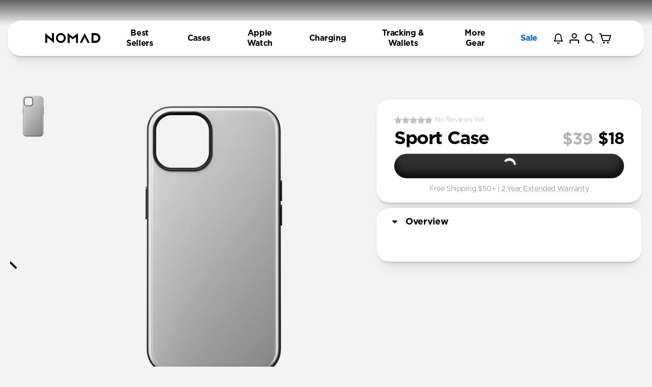

--- FILE ---
content_type: text/html
request_url: https://nomadgoods.com/products/sport-case-lunar-gray-iphone-13-warehouse
body_size: 92400
content:
<!DOCTYPE html><html lang="EN"><head><meta charSet="utf-8"/><meta name="viewport" content="width=device-width,initial-scale=1"/><meta name="google-site-verification" content="CvTH5hUJQkMn8R7O2KjE-_3-wGsOka9fYqr_J1Py0Qc"/><title>NOMAD® Open Box // Sport Case - iPhone 13 | Lunar Gray</title><meta property="og:title" content="NOMAD® Open Box // Sport Case - iPhone 13 | Lunar Gray"/><meta property="twitter:title" content="NOMAD® Open Box // Sport Case - iPhone 13 | Lunar Gray"/><meta name="description" content="Shop iPhone cases &amp; accessories made from the finest materials. Browse our specialized selection of Apple Watch Straps, suite of durable cables, and col..."/><meta property="og:description" content="Shop iPhone cases &amp; accessories made from the finest materials. Browse our specialized selection of Apple Watch Straps, suite of durable cables, and col..."/><meta property="twitter:description" content="Shop iPhone cases &amp; accessories made from the finest materials. Browse our specialized selection of Apple Watch Straps, suite of durable cables, and col..."/><meta property="twitter:site" content="@shopify"/><meta property="twitter:creator" content="@shopify"/><link rel="canonical" href="https://nomadgoods.com/products/sport-case-lunar-gray-iphone-13-warehouse"/><meta property="og:url" content="https://nomadgoods.com/products/sport-case-lunar-gray-iphone-13-warehouse"/><meta name="robots" content="noindex,nofollow"/><script type="application/ld+json">{"@context":"https://schema.org","@type":"Organization","name":"Nomad","logo":"https://cdn.shopify.com/s/files/1/0384/6721/files/Nomad_-_Social_Media_Profile_Pic_-_2020_-_1000px_v2_1.jpg?v=1684345336","sameAs":["https://twitter.com/nomadgoods","https://www.facebook.com/Nomad/","https://www.instagram.com/nomad/"],"url":"https://nomadgoods.com/products/sport-case-lunar-gray-iphone-13-warehouse","potentialAction":{"@type":"SearchAction","target":"https://nomadgoods.com/products/sport-case-lunar-gray-iphone-13-warehousesearch?q={search_term}","query":"required name='search_term'"}}</script><script type="application/ld+json">{"@context":"https://schema.org","@type":"BreadcrumbList","itemListElement":[{"@type":"ListItem","position":1,"name":"Products","item":"https://nomadgoods.com/products"},{"@type":"ListItem","position":2,"name":"Open Box /// Sport Case - iPhone 13 | Lunar Gray"}]}</script><script type="application/ld+json">{"@context":"https://schema.org","@type":"Product","brand":{"@type":"Brand","name":"Sport Case - iPhone"},"description":"","image":["https://cdn.shopify.com/s/files/1/0384/6721/products/856500010373_A.jpg?v=1672258124"],"name":"Open Box /// Sport Case - iPhone 13 | Lunar Gray","offers":[{"@type":"Offer","availability":"https://schema.org/OutOfStock","price":18,"priceCurrency":"USD","sku":"856500010373-w","url":"https://nomadgoods.com/products/sport-case-lunar-gray-iphone-13-warehouse?Title=Default+Title"}],"sku":"856500010373-w","url":"https://nomadgoods.com/products/sport-case-lunar-gray-iphone-13-warehouse"}</script><meta property="og:image:url" content="https://cdn.shopify.com/s/files/1/0384/6721/products/856500010373_A.jpg?v=1672258124&amp;width=1280&amp;height=630"/><meta property="og:image:secure_url" content="https://cdn.shopify.com/s/files/1/0384/6721/products/856500010373_A.jpg?v=1672258124&amp;width=1280&amp;height=630"/><meta property="og:image:type" content="image/jpeg"/><meta property="og:image:width" content="1280"/><meta property="og:image:height" content="630"/><meta property="og:image" content="https://cdn.shopify.com/s/files/1/0384/6721/products/856500010373_A.jpg?v=1672258124&amp;width=1280&amp;height=630"/><link rel="stylesheet" href="https://cdn.shopify.com/oxygen-v2/26993/12109/24871/2842668/build/_assets/reset-SMUZ43WT.css"/><link rel="stylesheet" href="https://cdn.shopify.com/oxygen-v2/26993/12109/24871/2842668/build/_assets/app-Y4RICOHK.css"/><link rel="preconnect" href="https://cdn.shopify.com"/><link rel="preconnect" href="https://shop.app"/><link rel="icon" type="image/x-icon" href="/favicon.ico"/><link rel="stylesheet" href="https://cdn.shopify.com/oxygen-v2/26993/12109/24871/2842668/build/css-bundle-T5T3R4CC.css"/></head><body><div id="overflowWrapper" style="width:100%;overscroll-behavior:contain"><div style="display:none" id="ig-headless-version" data-ig-headless-version="1.2.14"></div><div class="_4KAyo"><a href="#main-content" class="tDPwT" tabindex="1">Skip to main content</a><a href="#footer" class="tDPwT" tabindex="2">Skip to footer</a></div><div class="-f-uX"><div class="Vauxa kl9n0" id="announcementHeader"><div class="oMI96"></div></div><header id="mobile-header" class="j14Qe"><div class="_564LH"><div class="ESAyv BiVrk"><a aria-label="home" data-discover="true" href="/"><div class="nTdSH"><svg aria-hidden="true" role="presentation" class="QAlMz" width="136" height="25" viewBox="0 0 141 26"><path fill-rule="evenodd" clip-rule="evenodd" d="M118.246 0.0949707L128.492 0.116841C135.308 0.0546407 140.844 5.4884 140.844 12.4343C140.844 19.3801 135.307 25.0046 128.478 25.0046L118.264 24.9513L118.246 0.0949707ZM123.084 19.577H128.732C132.573 19.577 135.686 16.4024 135.686 12.4849C135.686 8.56726 132.573 5.49524 128.735 5.53283L123.106 5.51987L123.084 19.577Z" fill="black"></path><path d="M88.2461 25.0949L100.794 0L113.544 25.0949H108.08L100.895 10.2537L93.5084 25.0949H88.2461Z" fill="black"></path><path d="M57.323 25.0949V0L70.4778 9.98436L83.3627 0V25.0949H78.5057V9.98435L70.3432 15.9882L62.2476 9.91668V25.0949H57.323Z" fill="black"></path><path fill-rule="evenodd" clip-rule="evenodd" d="M52.357 12.5515C52.357 19.4557 46.7585 25.061 39.8475 25.061C32.9365 25.061 27.3379 19.4557 27.3379 12.5515C27.3379 5.64734 32.9357 0.0419922 39.8475 0.0419922C46.7591 0.0419922 52.357 5.64187 52.357 12.5515ZM39.8475 4.72586C35.5273 4.72775 32.0264 8.2309 32.0272 12.551C32.0272 16.8696 35.5288 20.372 39.849 20.373C44.171 20.373 47.6735 16.8714 47.6745 12.5513C47.6745 8.23046 44.1715 4.72677 39.8497 4.72589L39.8475 4.72586Z" fill="black"></path><path d="M22.4646 24.9936L5.05988 10.8271V24.9936H0V0.101074L17.337 14.6053V0.101074H22.4646V24.9936" fill="black"></path></svg></div></a><ul class="iP-c6"><li class="dCg7P"><button aria-label="Search" class="_05u3c" aria-expanded="false"><svg aria-hidden="true" role="presentation" width="15" height="15" viewBox="0 0 15 15" fill="none" xmlns="http://www.w3.org/2000/svg"><path d="M13.5384 15L9.78196 11.2426C7.15771 13.1083 3.54161 12.652 1.46317 10.1928C-0.615267 7.7336 -0.462653 4.09198 1.81426 1.81531C4.09057 -0.462359 7.73251 -0.615635 10.1921 1.46271C12.6518 3.54106 13.1084 7.15755 11.2425 9.78204L15 13.5404L13.5404 15H13.5384ZM6.19293 2.06509C4.23554 2.06465 2.54681 3.43867 2.14919 5.35526C1.75156 7.27186 2.75431 9.20427 4.55034 9.98254C6.34636 10.7608 8.44203 10.171 9.56854 8.57026C10.695 6.9695 10.5428 4.79774 9.20391 3.36984L9.82841 3.98918L9.12443 3.28726L9.11205 3.27488C8.33973 2.49779 7.28852 2.06214 6.19293 2.06509Z" fill="black"></path></svg></button></li><li class="dCg7P"><button aria-label="Cart drawer" class="_05u3c"><div class="f0ZOX" style="font-size:12px">0</div><svg aria-hidden="true" role="presentation" class="YH9qY jESKu zlNeA" width="22" height="22" viewBox="0 0 22 22" fill="none" xmlns="http://www.w3.org/2000/svg"><g clip-path="url(#clip0_12474_7035)"><path d="M4.60931 5.74193H7.35752M0.98769 2.61746H3.72366L6.90081 14.1737H17.4002L20.0144 5.74193H17.4002" stroke="black" stroke-width="1.88057"></path><path d="M8.88941 18.1081C9.25307 18.1081 9.54788 17.8133 9.54788 17.4496C9.54788 17.086 9.25307 16.7912 8.88941 16.7912C8.52574 16.7912 8.23093 17.086 8.23093 17.4496C8.23093 17.8133 8.52574 18.1081 8.88941 18.1081Z" fill="black" stroke="black" stroke-width="1.88057"></path><path d="M15.4742 18.1081C15.8378 18.1081 16.1326 17.8133 16.1326 17.4496C16.1326 17.086 15.8378 16.7912 15.4742 16.7912C15.1105 16.7912 14.8157 17.086 14.8157 17.4496C14.8157 17.8133 15.1105 18.1081 15.4742 18.1081Z" fill="black" stroke="black" stroke-width="1.88057"></path></g><defs><clipPath id="clip0_12474_7035"><rect width="21.0712" height="21.0712" fill="white"></rect></clipPath></defs></svg></button></li><li class="dCg7P"><button aria-label="Close menu" class="_05u3c"><svg aria-hidden="true" role="presentation" focusable="false" viewBox="0 0 64 64" class="YH9qY jESKu zlNeA" stroke-width="5"><path fill="currentColor" d="M7 15h51M7 32h43M7 49h51"></path></svg></button></li></ul></div><div class="FsHjJ"><div class="AzbdH"><div class="khNy9"><form action="#" class="Ugmny" role="search"><input name="q" id="searchBar" placeholder="Search" class="keqn-" value=""/><button aria-label="Submit" class="Qqo0o" type="submit"><svg aria-hidden="true" role="presentation" width="15" height="15" viewBox="0 0 15 15" fill="none" xmlns="http://www.w3.org/2000/svg"><path d="M13.5384 15L9.78196 11.2426C7.15771 13.1083 3.54161 12.652 1.46317 10.1928C-0.615267 7.7336 -0.462653 4.09198 1.81426 1.81531C4.09057 -0.462359 7.73251 -0.615635 10.1921 1.46271C12.6518 3.54106 13.1084 7.15755 11.2425 9.78204L15 13.5404L13.5404 15H13.5384ZM6.19293 2.06509C4.23554 2.06465 2.54681 3.43867 2.14919 5.35526C1.75156 7.27186 2.75431 9.20427 4.55034 9.98254C6.34636 10.7608 8.44203 10.171 9.56854 8.57026C10.695 6.9695 10.5428 4.79774 9.20391 3.36984L9.82841 3.98918L9.12443 3.28726L9.11205 3.27488C8.33973 2.49779 7.28852 2.06214 6.19293 2.06509Z" fill="black"></path></svg></button></form></div></div></div><div class="lrFhl"><div class="gwA46"><div class="ChQc8 TFuIy"><ul class="n1poj"><li class="w326l"><button aria-label="Cases" class="F6LFu"><div class="xX70y _2l5Po"><div class="_0b8Qf"><img alt="" decoding="async" height="100" loading="lazy" src="https://cdn.shopify.com/s/files/1/0384/6721/files/856504011970_C_iPhone_de13076c-73cb-4577-8ae4-4f8c322185dd.jpg?v=1758564505&amp;width=100&amp;height=100&amp;crop=center" srcSet="https://cdn.shopify.com/s/files/1/0384/6721/files/856504011970_C_iPhone_de13076c-73cb-4577-8ae4-4f8c322185dd.jpg?v=1758564505&amp;width=200&amp;height=200&amp;crop=center 200w, https://cdn.shopify.com/s/files/1/0384/6721/files/856504011970_C_iPhone_de13076c-73cb-4577-8ae4-4f8c322185dd.jpg?v=1758564505&amp;width=400&amp;height=400&amp;crop=center 400w, https://cdn.shopify.com/s/files/1/0384/6721/files/856504011970_C_iPhone_de13076c-73cb-4577-8ae4-4f8c322185dd.jpg?v=1758564505&amp;width=600&amp;height=600&amp;crop=center 600w, https://cdn.shopify.com/s/files/1/0384/6721/files/856504011970_C_iPhone_de13076c-73cb-4577-8ae4-4f8c322185dd.jpg?v=1758564505&amp;width=800&amp;height=800&amp;crop=center 800w, https://cdn.shopify.com/s/files/1/0384/6721/files/856504011970_C_iPhone_de13076c-73cb-4577-8ae4-4f8c322185dd.jpg?v=1758564505&amp;width=1000&amp;height=1000&amp;crop=center 1000w, https://cdn.shopify.com/s/files/1/0384/6721/files/856504011970_C_iPhone_de13076c-73cb-4577-8ae4-4f8c322185dd.jpg?v=1758564505&amp;width=1200&amp;height=1200&amp;crop=center 1200w, https://cdn.shopify.com/s/files/1/0384/6721/files/856504011970_C_iPhone_de13076c-73cb-4577-8ae4-4f8c322185dd.jpg?v=1758564505&amp;width=1400&amp;height=1400&amp;crop=center 1400w, https://cdn.shopify.com/s/files/1/0384/6721/files/856504011970_C_iPhone_de13076c-73cb-4577-8ae4-4f8c322185dd.jpg?v=1758564505&amp;width=1600&amp;height=1600&amp;crop=center 1600w, https://cdn.shopify.com/s/files/1/0384/6721/files/856504011970_C_iPhone_de13076c-73cb-4577-8ae4-4f8c322185dd.jpg?v=1758564505&amp;width=1800&amp;height=1800&amp;crop=center 1800w, https://cdn.shopify.com/s/files/1/0384/6721/files/856504011970_C_iPhone_de13076c-73cb-4577-8ae4-4f8c322185dd.jpg?v=1758564505&amp;width=2000&amp;height=2000&amp;crop=center 2000w, https://cdn.shopify.com/s/files/1/0384/6721/files/856504011970_C_iPhone_de13076c-73cb-4577-8ae4-4f8c322185dd.jpg?v=1758564505&amp;width=2200&amp;height=2200&amp;crop=center 2200w, https://cdn.shopify.com/s/files/1/0384/6721/files/856504011970_C_iPhone_de13076c-73cb-4577-8ae4-4f8c322185dd.jpg?v=1758564505&amp;width=2400&amp;height=2400&amp;crop=center 2400w, https://cdn.shopify.com/s/files/1/0384/6721/files/856504011970_C_iPhone_de13076c-73cb-4577-8ae4-4f8c322185dd.jpg?v=1758564505&amp;width=2600&amp;height=2600&amp;crop=center 2600w, https://cdn.shopify.com/s/files/1/0384/6721/files/856504011970_C_iPhone_de13076c-73cb-4577-8ae4-4f8c322185dd.jpg?v=1758564505&amp;width=2800&amp;height=2800&amp;crop=center 2800w, https://cdn.shopify.com/s/files/1/0384/6721/files/856504011970_C_iPhone_de13076c-73cb-4577-8ae4-4f8c322185dd.jpg?v=1758564505&amp;width=3000&amp;height=3000&amp;crop=center 3000w" width="100" class="QAHAL" style="width:100%;aspect-ratio:3840/3840"/></div><div class="OP9tK"><span class="R-upg" style="color:#000">Cases</span><span class="jz4k8">iPhone 17 &amp; More</span></div><span class="z0iYP" style="background-color:#0048ff">NEW</span></div><svg aria-hidden="true" role="presentation" width="292" height="492" class="YH9qY MaD7d _4qelT SKT31" viewBox="0 0 292 492" fill="none" xmlns="http://www.w3.org/2000/svg"><path d="M24.986 7.86402L8.75798 23.98C3.68998 29.052 0.897983 35.8 0.897983 43.012C0.897983 50.22 3.68998 56.976 8.75798 62.048L192.606 245.888L8.554 429.94C3.486 435.004 0.697996 441.76 0.697996 448.968C0.697996 456.176 3.486 462.936 8.554 468.004L24.682 484.124C35.17 494.62 52.254 494.62 62.742 484.124L282.666 264.988C287.73 259.924 291.298 253.176 291.298 245.904L291.298 245.82C291.298 238.608 287.726 231.86 282.666 226.796L63.338 7.86402C58.274 2.79202 51.322 0.00800542 44.114 5.73162e-06C36.902 6.04687e-06 30.046 2.79202 24.986 7.86402Z" fill="black"></path></svg></button></li><li class="w326l"><button aria-label="Watch Bands" class="F6LFu"><div class="xX70y _2l5Po"><div class="_0b8Qf"><img alt="" decoding="async" height="100" loading="lazy" src="https://cdn.shopify.com/s/files/1/0384/6721/files/aw_b6c5f2be-841b-4a70-9317-01f533f494fe.jpg?v=1742421299&amp;width=100&amp;height=100&amp;crop=center" srcSet="https://cdn.shopify.com/s/files/1/0384/6721/files/aw_b6c5f2be-841b-4a70-9317-01f533f494fe.jpg?v=1742421299&amp;width=200&amp;height=200&amp;crop=center 1x, https://cdn.shopify.com/s/files/1/0384/6721/files/aw_b6c5f2be-841b-4a70-9317-01f533f494fe.jpg?v=1742421299&amp;width=400&amp;height=400&amp;crop=center 2x, https://cdn.shopify.com/s/files/1/0384/6721/files/aw_b6c5f2be-841b-4a70-9317-01f533f494fe.jpg?v=1742421299&amp;width=600&amp;height=600&amp;crop=center 3x" width="100" class="QAHAL" style="width:100%;aspect-ratio:600/600"/></div><div class="OP9tK"><span class="R-upg" style="color:#000">Watch Bands</span><span class="jz4k8">Apple Watch, Garmin &amp; More</span></div><span class="z0iYP" style="background-color:#0048ff">NEW</span></div><svg aria-hidden="true" role="presentation" width="292" height="492" class="YH9qY MaD7d _4qelT SKT31" viewBox="0 0 292 492" fill="none" xmlns="http://www.w3.org/2000/svg"><path d="M24.986 7.86402L8.75798 23.98C3.68998 29.052 0.897983 35.8 0.897983 43.012C0.897983 50.22 3.68998 56.976 8.75798 62.048L192.606 245.888L8.554 429.94C3.486 435.004 0.697996 441.76 0.697996 448.968C0.697996 456.176 3.486 462.936 8.554 468.004L24.682 484.124C35.17 494.62 52.254 494.62 62.742 484.124L282.666 264.988C287.73 259.924 291.298 253.176 291.298 245.904L291.298 245.82C291.298 238.608 287.726 231.86 282.666 226.796L63.338 7.86402C58.274 2.79202 51.322 0.00800542 44.114 5.73162e-06C36.902 6.04687e-06 30.046 2.79202 24.986 7.86402Z" fill="black"></path></svg></button></li><li class="w326l"><button aria-label="Find My® Tracking" class="F6LFu"><div class="xX70y _2l5Po"><div class="_0b8Qf"><img alt="" decoding="async" height="100" loading="lazy" src="https://cdn.shopify.com/s/files/1/0384/6721/files/856500012971_Z_2ecd6651-b9a2-4678-8934-c9639a0b1efa.jpg?v=1763501821&amp;width=100&amp;height=100&amp;crop=center" srcSet="https://cdn.shopify.com/s/files/1/0384/6721/files/856500012971_Z_2ecd6651-b9a2-4678-8934-c9639a0b1efa.jpg?v=1763501821&amp;width=200&amp;height=200&amp;crop=center 200w, https://cdn.shopify.com/s/files/1/0384/6721/files/856500012971_Z_2ecd6651-b9a2-4678-8934-c9639a0b1efa.jpg?v=1763501821&amp;width=400&amp;height=400&amp;crop=center 400w, https://cdn.shopify.com/s/files/1/0384/6721/files/856500012971_Z_2ecd6651-b9a2-4678-8934-c9639a0b1efa.jpg?v=1763501821&amp;width=600&amp;height=600&amp;crop=center 600w, https://cdn.shopify.com/s/files/1/0384/6721/files/856500012971_Z_2ecd6651-b9a2-4678-8934-c9639a0b1efa.jpg?v=1763501821&amp;width=800&amp;height=800&amp;crop=center 800w, https://cdn.shopify.com/s/files/1/0384/6721/files/856500012971_Z_2ecd6651-b9a2-4678-8934-c9639a0b1efa.jpg?v=1763501821&amp;width=1000&amp;height=1000&amp;crop=center 1000w, https://cdn.shopify.com/s/files/1/0384/6721/files/856500012971_Z_2ecd6651-b9a2-4678-8934-c9639a0b1efa.jpg?v=1763501821&amp;width=1200&amp;height=1200&amp;crop=center 1200w, https://cdn.shopify.com/s/files/1/0384/6721/files/856500012971_Z_2ecd6651-b9a2-4678-8934-c9639a0b1efa.jpg?v=1763501821&amp;width=1400&amp;height=1400&amp;crop=center 1400w, https://cdn.shopify.com/s/files/1/0384/6721/files/856500012971_Z_2ecd6651-b9a2-4678-8934-c9639a0b1efa.jpg?v=1763501821&amp;width=1600&amp;height=1600&amp;crop=center 1600w, https://cdn.shopify.com/s/files/1/0384/6721/files/856500012971_Z_2ecd6651-b9a2-4678-8934-c9639a0b1efa.jpg?v=1763501821&amp;width=1800&amp;height=1800&amp;crop=center 1800w, https://cdn.shopify.com/s/files/1/0384/6721/files/856500012971_Z_2ecd6651-b9a2-4678-8934-c9639a0b1efa.jpg?v=1763501821&amp;width=2000&amp;height=2000&amp;crop=center 2000w, https://cdn.shopify.com/s/files/1/0384/6721/files/856500012971_Z_2ecd6651-b9a2-4678-8934-c9639a0b1efa.jpg?v=1763501821&amp;width=2200&amp;height=2200&amp;crop=center 2200w" width="100" class="QAHAL" style="width:100%;aspect-ratio:2336/2336"/></div><div class="OP9tK"><span class="R-upg" style="color:#000">Find My® Tracking</span><span class="jz4k8">Never Lose Your Wallet Again</span></div><span class="z0iYP" style="background-color:#0048ff">HOT</span></div></button></li><li class="w326l"><button aria-label="Charging" class="F6LFu"><div class="xX70y _2l5Po"><div class="_0b8Qf"><img alt="" decoding="async" height="100" loading="lazy" src="https://cdn.shopify.com/s/files/1/0384/6721/files/som_2fabbeba-ab79-4fc1-826f-8aed94b4b3a9.jpg?v=1742420460&amp;width=100&amp;height=100&amp;crop=center" srcSet="https://cdn.shopify.com/s/files/1/0384/6721/files/som_2fabbeba-ab79-4fc1-826f-8aed94b4b3a9.jpg?v=1742420460&amp;width=200&amp;height=200&amp;crop=center 1x, https://cdn.shopify.com/s/files/1/0384/6721/files/som_2fabbeba-ab79-4fc1-826f-8aed94b4b3a9.jpg?v=1742420460&amp;width=400&amp;height=400&amp;crop=center 2x, https://cdn.shopify.com/s/files/1/0384/6721/files/som_2fabbeba-ab79-4fc1-826f-8aed94b4b3a9.jpg?v=1742420460&amp;width=600&amp;height=600&amp;crop=center 3x" width="100" class="QAHAL" style="width:100%;aspect-ratio:600/600"/></div><div class="OP9tK"><span class="R-upg" style="color:#000">Charging</span><span class="jz4k8">Power Your Essentials</span></div></div><svg aria-hidden="true" role="presentation" width="292" height="492" class="YH9qY MaD7d _4qelT SKT31" viewBox="0 0 292 492" fill="none" xmlns="http://www.w3.org/2000/svg"><path d="M24.986 7.86402L8.75798 23.98C3.68998 29.052 0.897983 35.8 0.897983 43.012C0.897983 50.22 3.68998 56.976 8.75798 62.048L192.606 245.888L8.554 429.94C3.486 435.004 0.697996 441.76 0.697996 448.968C0.697996 456.176 3.486 462.936 8.554 468.004L24.682 484.124C35.17 494.62 52.254 494.62 62.742 484.124L282.666 264.988C287.73 259.924 291.298 253.176 291.298 245.904L291.298 245.82C291.298 238.608 287.726 231.86 282.666 226.796L63.338 7.86402C58.274 2.79202 51.322 0.00800542 44.114 5.73162e-06C36.902 6.04687e-06 30.046 2.79202 24.986 7.86402Z" fill="black"></path></svg></button></li><li class="w326l"><button aria-label="Wallets" class="F6LFu"><div class="xX70y _2l5Po"><div class="_0b8Qf"><img alt="" decoding="async" height="100" loading="lazy" src="https://cdn.shopify.com/s/files/1/0384/6721/files/bifold.jpg?v=1742420460&amp;width=100&amp;height=100&amp;crop=center" srcSet="https://cdn.shopify.com/s/files/1/0384/6721/files/bifold.jpg?v=1742420460&amp;width=200&amp;height=200&amp;crop=center 1x, https://cdn.shopify.com/s/files/1/0384/6721/files/bifold.jpg?v=1742420460&amp;width=400&amp;height=400&amp;crop=center 2x, https://cdn.shopify.com/s/files/1/0384/6721/files/bifold.jpg?v=1742420460&amp;width=600&amp;height=600&amp;crop=center 3x" width="100" class="QAHAL" style="width:100%;aspect-ratio:600/600"/></div><div class="OP9tK"><span class="R-upg" style="color:#000">Wallets</span><span class="jz4k8">Upgrade Your EDC</span></div></div><svg aria-hidden="true" role="presentation" width="292" height="492" class="YH9qY MaD7d _4qelT SKT31" viewBox="0 0 292 492" fill="none" xmlns="http://www.w3.org/2000/svg"><path d="M24.986 7.86402L8.75798 23.98C3.68998 29.052 0.897983 35.8 0.897983 43.012C0.897983 50.22 3.68998 56.976 8.75798 62.048L192.606 245.888L8.554 429.94C3.486 435.004 0.697996 441.76 0.697996 448.968C0.697996 456.176 3.486 462.936 8.554 468.004L24.682 484.124C35.17 494.62 52.254 494.62 62.742 484.124L282.666 264.988C287.73 259.924 291.298 253.176 291.298 245.904L291.298 245.82C291.298 238.608 287.726 231.86 282.666 226.796L63.338 7.86402C58.274 2.79202 51.322 0.00800542 44.114 5.73162e-06C36.902 6.04687e-06 30.046 2.79202 24.986 7.86402Z" fill="black"></path></svg></button></li><li class="w326l"><button aria-label="Lifestyle Gear" class="F6LFu"><div class="xX70y _2l5Po"><div class="_0b8Qf"><img alt="" decoding="async" height="100" loading="lazy" src="https://cdn.shopify.com/s/files/1/0384/6721/files/856500010182_B.jpg?v=1765491683&amp;width=100&amp;height=100&amp;crop=center" srcSet="https://cdn.shopify.com/s/files/1/0384/6721/files/856500010182_B.jpg?v=1765491683&amp;width=200&amp;height=200&amp;crop=center 200w, https://cdn.shopify.com/s/files/1/0384/6721/files/856500010182_B.jpg?v=1765491683&amp;width=400&amp;height=400&amp;crop=center 400w, https://cdn.shopify.com/s/files/1/0384/6721/files/856500010182_B.jpg?v=1765491683&amp;width=600&amp;height=600&amp;crop=center 600w, https://cdn.shopify.com/s/files/1/0384/6721/files/856500010182_B.jpg?v=1765491683&amp;width=800&amp;height=800&amp;crop=center 800w, https://cdn.shopify.com/s/files/1/0384/6721/files/856500010182_B.jpg?v=1765491683&amp;width=1000&amp;height=1000&amp;crop=center 1000w, https://cdn.shopify.com/s/files/1/0384/6721/files/856500010182_B.jpg?v=1765491683&amp;width=1200&amp;height=1200&amp;crop=center 1200w, https://cdn.shopify.com/s/files/1/0384/6721/files/856500010182_B.jpg?v=1765491683&amp;width=1400&amp;height=1400&amp;crop=center 1400w, https://cdn.shopify.com/s/files/1/0384/6721/files/856500010182_B.jpg?v=1765491683&amp;width=1600&amp;height=1600&amp;crop=center 1600w, https://cdn.shopify.com/s/files/1/0384/6721/files/856500010182_B.jpg?v=1765491683&amp;width=1800&amp;height=1800&amp;crop=center 1800w, https://cdn.shopify.com/s/files/1/0384/6721/files/856500010182_B.jpg?v=1765491683&amp;width=2000&amp;height=2000&amp;crop=center 2000w, https://cdn.shopify.com/s/files/1/0384/6721/files/856500010182_B.jpg?v=1765491683&amp;width=2200&amp;height=2200&amp;crop=center 2200w, https://cdn.shopify.com/s/files/1/0384/6721/files/856500010182_B.jpg?v=1765491683&amp;width=2400&amp;height=2400&amp;crop=center 2400w, https://cdn.shopify.com/s/files/1/0384/6721/files/856500010182_B.jpg?v=1765491683&amp;width=2600&amp;height=2600&amp;crop=center 2600w, https://cdn.shopify.com/s/files/1/0384/6721/files/856500010182_B.jpg?v=1765491683&amp;width=2800&amp;height=2800&amp;crop=center 2800w, https://cdn.shopify.com/s/files/1/0384/6721/files/856500010182_B.jpg?v=1765491683&amp;width=3000&amp;height=3000&amp;crop=center 3000w" width="100" class="QAHAL" style="width:100%;aspect-ratio:3840/3840"/></div><div class="OP9tK"><span class="R-upg" style="color:#000">Lifestyle Gear</span></div></div><svg aria-hidden="true" role="presentation" width="292" height="492" class="YH9qY MaD7d _4qelT SKT31" viewBox="0 0 292 492" fill="none" xmlns="http://www.w3.org/2000/svg"><path d="M24.986 7.86402L8.75798 23.98C3.68998 29.052 0.897983 35.8 0.897983 43.012C0.897983 50.22 3.68998 56.976 8.75798 62.048L192.606 245.888L8.554 429.94C3.486 435.004 0.697996 441.76 0.697996 448.968C0.697996 456.176 3.486 462.936 8.554 468.004L24.682 484.124C35.17 494.62 52.254 494.62 62.742 484.124L282.666 264.988C287.73 259.924 291.298 253.176 291.298 245.904L291.298 245.82C291.298 238.608 287.726 231.86 282.666 226.796L63.338 7.86402C58.274 2.79202 51.322 0.00800542 44.114 5.73162e-06C36.902 6.04687e-06 30.046 2.79202 24.986 7.86402Z" fill="black"></path></svg></button></li><li class="w326l"><button aria-label="Sale" class="F6LFu"><div class="xX70y _2l5Po"><div class="_0b8Qf"><img alt="" decoding="async" height="100" loading="lazy" src="https://cdn.shopify.com/s/files/1/0384/6721/files/856500013794_D_iPhone_0e9d2745-d667-4043-a0b6-d26686abb44f.jpg?v=1765489183&amp;width=100&amp;height=100&amp;crop=center" srcSet="https://cdn.shopify.com/s/files/1/0384/6721/files/856500013794_D_iPhone_0e9d2745-d667-4043-a0b6-d26686abb44f.jpg?v=1765489183&amp;width=200&amp;height=200&amp;crop=center 200w, https://cdn.shopify.com/s/files/1/0384/6721/files/856500013794_D_iPhone_0e9d2745-d667-4043-a0b6-d26686abb44f.jpg?v=1765489183&amp;width=400&amp;height=400&amp;crop=center 400w, https://cdn.shopify.com/s/files/1/0384/6721/files/856500013794_D_iPhone_0e9d2745-d667-4043-a0b6-d26686abb44f.jpg?v=1765489183&amp;width=600&amp;height=600&amp;crop=center 600w, https://cdn.shopify.com/s/files/1/0384/6721/files/856500013794_D_iPhone_0e9d2745-d667-4043-a0b6-d26686abb44f.jpg?v=1765489183&amp;width=800&amp;height=800&amp;crop=center 800w, https://cdn.shopify.com/s/files/1/0384/6721/files/856500013794_D_iPhone_0e9d2745-d667-4043-a0b6-d26686abb44f.jpg?v=1765489183&amp;width=1000&amp;height=1000&amp;crop=center 1000w, https://cdn.shopify.com/s/files/1/0384/6721/files/856500013794_D_iPhone_0e9d2745-d667-4043-a0b6-d26686abb44f.jpg?v=1765489183&amp;width=1200&amp;height=1200&amp;crop=center 1200w, https://cdn.shopify.com/s/files/1/0384/6721/files/856500013794_D_iPhone_0e9d2745-d667-4043-a0b6-d26686abb44f.jpg?v=1765489183&amp;width=1400&amp;height=1400&amp;crop=center 1400w, https://cdn.shopify.com/s/files/1/0384/6721/files/856500013794_D_iPhone_0e9d2745-d667-4043-a0b6-d26686abb44f.jpg?v=1765489183&amp;width=1600&amp;height=1600&amp;crop=center 1600w, https://cdn.shopify.com/s/files/1/0384/6721/files/856500013794_D_iPhone_0e9d2745-d667-4043-a0b6-d26686abb44f.jpg?v=1765489183&amp;width=1800&amp;height=1800&amp;crop=center 1800w, https://cdn.shopify.com/s/files/1/0384/6721/files/856500013794_D_iPhone_0e9d2745-d667-4043-a0b6-d26686abb44f.jpg?v=1765489183&amp;width=2000&amp;height=2000&amp;crop=center 2000w, https://cdn.shopify.com/s/files/1/0384/6721/files/856500013794_D_iPhone_0e9d2745-d667-4043-a0b6-d26686abb44f.jpg?v=1765489183&amp;width=2200&amp;height=2200&amp;crop=center 2200w, https://cdn.shopify.com/s/files/1/0384/6721/files/856500013794_D_iPhone_0e9d2745-d667-4043-a0b6-d26686abb44f.jpg?v=1765489183&amp;width=2400&amp;height=2400&amp;crop=center 2400w, https://cdn.shopify.com/s/files/1/0384/6721/files/856500013794_D_iPhone_0e9d2745-d667-4043-a0b6-d26686abb44f.jpg?v=1765489183&amp;width=2600&amp;height=2600&amp;crop=center 2600w, https://cdn.shopify.com/s/files/1/0384/6721/files/856500013794_D_iPhone_0e9d2745-d667-4043-a0b6-d26686abb44f.jpg?v=1765489183&amp;width=2800&amp;height=2800&amp;crop=center 2800w, https://cdn.shopify.com/s/files/1/0384/6721/files/856500013794_D_iPhone_0e9d2745-d667-4043-a0b6-d26686abb44f.jpg?v=1765489183&amp;width=3000&amp;height=3000&amp;crop=center 3000w" width="100" class="QAHAL" style="width:100%;aspect-ratio:3840/3840"/></div><div class="OP9tK"><span class="R-upg" style="color:#e3163b">Sale</span></div><span class="z0iYP" style="background-color:#E3163B">Featured Discounts</span></div></button></li><li class="w326l"><button aria-label="Best Sellers" class="F6LFu"><div class="xX70y x-8r9"><div class="OP9tK"><span class="R-upg" style="color:#000">Best Sellers</span></div></div></button></li></ul></div></div></div><div class="lrFhl"><div class="fvqgy"><div class="seTcp"><div class="_8m3S4"><p class="oah3o">Your Cart</p><button aria-label="Close cart drawer" class="CQ7xU"><svg aria-hidden="true" role="presentation" focusable="false" class="YH9qY W4wMh _4qelT" viewBox="0 0 64 64"><path fill="none" stroke="#000" stroke-width="5" d="M19 17.61l27.12 27.13m0-27.12L19 44.74"></path></svg></button></div><div class="N9Xg4"><p class="YDzvf">You’re $50.00 away from free shipping!</p><div class="T5wum" style="--filled-percentage:0.00%"><div class="aq5zJ"></div></div></div></div><div class="okUhW y5pA4"><div class="WSZiu"><div class="tQKTG mZIVD"><div class="_7ICLx"><p class="-GliQ">Your Cart is Empty</p><p class="oDux4">Upgrade your everyday carry with gear that&#x27;s <br/> built to go the distance</p></div><div class="swiper AYLJ3"><div class="swiper-wrapper"><div class="swiper-slide qRrrd"><a data-discover="true" href="/products/cable-usb-c-kevlar-carbide-1-5m"><div class="FT2hd"><div class="-ubil"><img alt="" decoding="async" height="100" loading="lazy" src="https://cdn.shopify.com/s/files/1/0384/6721/files/Nomad-Cables_Built_with_Kevlar-11_88e121fb-4bbe-4c0b-a18b-cb5bf2af5b4b.png?v=1698259880&amp;width=100&amp;height=100&amp;crop=center" srcSet="https://cdn.shopify.com/s/files/1/0384/6721/files/Nomad-Cables_Built_with_Kevlar-11_88e121fb-4bbe-4c0b-a18b-cb5bf2af5b4b.png?v=1698259880&amp;width=200&amp;height=200&amp;crop=center 200w, https://cdn.shopify.com/s/files/1/0384/6721/files/Nomad-Cables_Built_with_Kevlar-11_88e121fb-4bbe-4c0b-a18b-cb5bf2af5b4b.png?v=1698259880&amp;width=400&amp;height=400&amp;crop=center 400w, https://cdn.shopify.com/s/files/1/0384/6721/files/Nomad-Cables_Built_with_Kevlar-11_88e121fb-4bbe-4c0b-a18b-cb5bf2af5b4b.png?v=1698259880&amp;width=600&amp;height=600&amp;crop=center 600w, https://cdn.shopify.com/s/files/1/0384/6721/files/Nomad-Cables_Built_with_Kevlar-11_88e121fb-4bbe-4c0b-a18b-cb5bf2af5b4b.png?v=1698259880&amp;width=800&amp;height=800&amp;crop=center 800w, https://cdn.shopify.com/s/files/1/0384/6721/files/Nomad-Cables_Built_with_Kevlar-11_88e121fb-4bbe-4c0b-a18b-cb5bf2af5b4b.png?v=1698259880&amp;width=1000&amp;height=1000&amp;crop=center 1000w, https://cdn.shopify.com/s/files/1/0384/6721/files/Nomad-Cables_Built_with_Kevlar-11_88e121fb-4bbe-4c0b-a18b-cb5bf2af5b4b.png?v=1698259880&amp;width=1200&amp;height=1200&amp;crop=center 1200w" width="100" class="JGBIl" style="width:100%;aspect-ratio:1333/1333"/></div><div class="Cuogs"><p class="-GliQ">Cables with Kevlar</p><p class="oDux4">USB-C</p></div></div></a></div><div class="swiper-slide qRrrd"><a data-discover="true" href="/products/card-wallet-plus-black"><div class="FT2hd"><div class="-ubil"><img alt="" decoding="async" height="47.16666666666667" loading="lazy" src="https://cdn.shopify.com/s/files/1/0384/6721/files/card_wallet_plus_dcc2a21e-aa29-47b2-91be-3ffff05a92db.jpg?v=1749145089&amp;width=100&amp;height=47&amp;crop=center" srcSet="https://cdn.shopify.com/s/files/1/0384/6721/files/card_wallet_plus_dcc2a21e-aa29-47b2-91be-3ffff05a92db.jpg?v=1749145089&amp;width=200&amp;height=94&amp;crop=center 1x, https://cdn.shopify.com/s/files/1/0384/6721/files/card_wallet_plus_dcc2a21e-aa29-47b2-91be-3ffff05a92db.jpg?v=1749145089&amp;width=400&amp;height=189&amp;crop=center 2x, https://cdn.shopify.com/s/files/1/0384/6721/files/card_wallet_plus_dcc2a21e-aa29-47b2-91be-3ffff05a92db.jpg?v=1749145089&amp;width=600&amp;height=283&amp;crop=center 3x" width="100" class="JGBIl" style="width:100%;aspect-ratio:600/283"/></div><div class="Cuogs"><p class="-GliQ">Card Wallet Plus</p><p class="oDux4">Horween® Leather</p></div></div></a></div><div class="swiper-slide qRrrd"><a data-discover="true" href="/collections/best-sellers"><div class="FT2hd"><div class="-ubil"><img alt="" decoding="async" height="120.78947368421052" loading="lazy" src="https://cdn.shopify.com/s/files/1/0384/6721/files/metal-band.png?v=1731517279&amp;width=100&amp;height=121&amp;crop=center" srcSet="https://cdn.shopify.com/s/files/1/0384/6721/files/metal-band.png?v=1731517279&amp;width=200&amp;height=242&amp;crop=center 200w, https://cdn.shopify.com/s/files/1/0384/6721/files/metal-band.png?v=1731517279&amp;width=400&amp;height=483&amp;crop=center 400w, https://cdn.shopify.com/s/files/1/0384/6721/files/metal-band.png?v=1731517279&amp;width=600&amp;height=725&amp;crop=center 600w, https://cdn.shopify.com/s/files/1/0384/6721/files/metal-band.png?v=1731517279&amp;width=800&amp;height=966&amp;crop=center 800w, https://cdn.shopify.com/s/files/1/0384/6721/files/metal-band.png?v=1731517279&amp;width=1000&amp;height=1208&amp;crop=center 1000w, https://cdn.shopify.com/s/files/1/0384/6721/files/metal-band.png?v=1731517279&amp;width=1200&amp;height=1449&amp;crop=center 1200w, https://cdn.shopify.com/s/files/1/0384/6721/files/metal-band.png?v=1731517279&amp;width=1400&amp;height=1691&amp;crop=center 1400w, https://cdn.shopify.com/s/files/1/0384/6721/files/metal-band.png?v=1731517279&amp;width=1600&amp;height=1933&amp;crop=center 1600w, https://cdn.shopify.com/s/files/1/0384/6721/files/metal-band.png?v=1731517279&amp;width=1800&amp;height=2174&amp;crop=center 1800w" width="100" class="JGBIl" style="width:100%;aspect-ratio:1900/2295"/></div><div class="Cuogs"><p class="-GliQ">Best Sellers</p><p class="oDux4">Our Top Gear</p></div></div></a></div><div class="swiper-slide qRrrd"><a data-discover="true" href="/collections/bands-rugged-sport"><div class="FT2hd"><div class="-ubil"><img alt="Sport Series: Matching Stone Sport Band and iPhone 16 Pro Max Stone Case for Active Lifestyles" decoding="async" height="127.8" loading="lazy" src="https://cdn.shopify.com/s/files/1/0384/6721/files/sport-band-stone-iphone-16-pro-max-stone-case-banner.jpg?v=1727202625&amp;width=100&amp;height=128&amp;crop=center" srcSet="https://cdn.shopify.com/s/files/1/0384/6721/files/sport-band-stone-iphone-16-pro-max-stone-case-banner.jpg?v=1727202625&amp;width=200&amp;height=256&amp;crop=center 200w, https://cdn.shopify.com/s/files/1/0384/6721/files/sport-band-stone-iphone-16-pro-max-stone-case-banner.jpg?v=1727202625&amp;width=400&amp;height=511&amp;crop=center 400w, https://cdn.shopify.com/s/files/1/0384/6721/files/sport-band-stone-iphone-16-pro-max-stone-case-banner.jpg?v=1727202625&amp;width=600&amp;height=767&amp;crop=center 600w, https://cdn.shopify.com/s/files/1/0384/6721/files/sport-band-stone-iphone-16-pro-max-stone-case-banner.jpg?v=1727202625&amp;width=800&amp;height=1022&amp;crop=center 800w, https://cdn.shopify.com/s/files/1/0384/6721/files/sport-band-stone-iphone-16-pro-max-stone-case-banner.jpg?v=1727202625&amp;width=1000&amp;height=1278&amp;crop=center 1000w, https://cdn.shopify.com/s/files/1/0384/6721/files/sport-band-stone-iphone-16-pro-max-stone-case-banner.jpg?v=1727202625&amp;width=1200&amp;height=1534&amp;crop=center 1200w, https://cdn.shopify.com/s/files/1/0384/6721/files/sport-band-stone-iphone-16-pro-max-stone-case-banner.jpg?v=1727202625&amp;width=1400&amp;height=1789&amp;crop=center 1400w" width="100" class="JGBIl" style="width:100%;aspect-ratio:1500/1917"/></div><div class="Cuogs"><p class="-GliQ">Sport Band</p><p class="oDux4">Waterproof</p></div></div></a></div><div class="swiper-slide qRrrd"><a data-discover="true" href="/collections/iphone-16-cases"><div class="FT2hd"><div class="-ubil"><img alt="Explore the iPhone 16 Leather Cases Collection - Durable and Stylish Protection" decoding="async" height="126.09308885754584" loading="lazy" src="https://cdn.shopify.com/s/files/1/0384/6721/files/iphone-16-leather-cases-collection-banner.jpg?v=1727202137&amp;width=100&amp;height=126&amp;crop=center" srcSet="https://cdn.shopify.com/s/files/1/0384/6721/files/iphone-16-leather-cases-collection-banner.jpg?v=1727202137&amp;width=200&amp;height=252&amp;crop=center 200w, https://cdn.shopify.com/s/files/1/0384/6721/files/iphone-16-leather-cases-collection-banner.jpg?v=1727202137&amp;width=400&amp;height=504&amp;crop=center 400w, https://cdn.shopify.com/s/files/1/0384/6721/files/iphone-16-leather-cases-collection-banner.jpg?v=1727202137&amp;width=600&amp;height=757&amp;crop=center 600w, https://cdn.shopify.com/s/files/1/0384/6721/files/iphone-16-leather-cases-collection-banner.jpg?v=1727202137&amp;width=800&amp;height=1009&amp;crop=center 800w, https://cdn.shopify.com/s/files/1/0384/6721/files/iphone-16-leather-cases-collection-banner.jpg?v=1727202137&amp;width=1000&amp;height=1261&amp;crop=center 1000w, https://cdn.shopify.com/s/files/1/0384/6721/files/iphone-16-leather-cases-collection-banner.jpg?v=1727202137&amp;width=1200&amp;height=1513&amp;crop=center 1200w, https://cdn.shopify.com/s/files/1/0384/6721/files/iphone-16-leather-cases-collection-banner.jpg?v=1727202137&amp;width=1400&amp;height=1765&amp;crop=center 1400w" width="100" class="JGBIl" style="width:100%;aspect-ratio:1418/1788"/></div><div class="Cuogs"><p class="-GliQ">iPhone Cases</p><p class="oDux4">iPhone 16 Gear</p></div></div></a></div></div><div class="swiper-pagination"></div></div></div></div></div><div class="iflyt _1e-Qo"><div class="pbqrj _0aqf3 MTnJy"></div><div class="_6Gc3K undefined"><button class="NSXzo SfQF-"><svg aria-hidden="true" role="presentation" width="12" height="16" viewBox="0 0 12 16" fill="none" xmlns="http://www.w3.org/2000/svg"><path fill-rule="evenodd" clip-rule="evenodd" d="M8.99943 4.0229H8.9994V4.03031V5.33337H2.9994V5.00014H2.99951V4.00014V4.00004V3.99999C2.99951 2.34314 4.34265 1 5.99951 1C7.65637 1 8.99951 2.34314 8.99951 3.99999L8.99943 4.0229ZM1.9994 5.33337V5.00014V4.00014H1.99951V3.99999C1.99951 1.79086 3.79037 0 5.99951 0C8.20865 0 9.99951 1.79086 9.99951 3.99999L9.9994 4.03031V5.33337H10C11.1046 5.33337 12 6.2288 12 7.33337V14C12 15.1046 11.1046 16 10 16H2C0.895431 16 0 15.1046 0 14V7.33337C0 6.22901 0.895106 5.3337 1.9994 5.33337ZM7.33253 10.3331C7.33253 9.59674 6.73558 8.99978 5.9992 8.99978C5.26282 8.99978 4.66587 9.59674 4.66587 10.3331C4.66587 11.0695 5.26282 11.6664 5.9992 11.6664C6.73558 11.6664 7.33253 11.0695 7.33253 10.3331Z" fill="white"></path></svg>Secure Checkout</button><div class="-hVOS"><p><span>Easy Returns • 2 Year Warranty</span></p></div></div></div></div></div></div></header><header id="header" class="_0bn0F"><div class="Zh7LI"><div class="ESAyv jukkz"><a class="de0iQ" aria-label="home" data-discover="true" href="/"><svg aria-hidden="true" role="presentation" class="_5AMvF QAlMz" width="136" height="25" viewBox="0 0 141 26"><path fill-rule="evenodd" clip-rule="evenodd" d="M118.246 0.0949707L128.492 0.116841C135.308 0.0546407 140.844 5.4884 140.844 12.4343C140.844 19.3801 135.307 25.0046 128.478 25.0046L118.264 24.9513L118.246 0.0949707ZM123.084 19.577H128.732C132.573 19.577 135.686 16.4024 135.686 12.4849C135.686 8.56726 132.573 5.49524 128.735 5.53283L123.106 5.51987L123.084 19.577Z" fill="black"></path><path d="M88.2461 25.0949L100.794 0L113.544 25.0949H108.08L100.895 10.2537L93.5084 25.0949H88.2461Z" fill="black"></path><path d="M57.323 25.0949V0L70.4778 9.98436L83.3627 0V25.0949H78.5057V9.98435L70.3432 15.9882L62.2476 9.91668V25.0949H57.323Z" fill="black"></path><path fill-rule="evenodd" clip-rule="evenodd" d="M52.357 12.5515C52.357 19.4557 46.7585 25.061 39.8475 25.061C32.9365 25.061 27.3379 19.4557 27.3379 12.5515C27.3379 5.64734 32.9357 0.0419922 39.8475 0.0419922C46.7591 0.0419922 52.357 5.64187 52.357 12.5515ZM39.8475 4.72586C35.5273 4.72775 32.0264 8.2309 32.0272 12.551C32.0272 16.8696 35.5288 20.372 39.849 20.373C44.171 20.373 47.6735 16.8714 47.6745 12.5513C47.6745 8.23046 44.1715 4.72677 39.8497 4.72589L39.8475 4.72586Z" fill="black"></path><path d="M22.4646 24.9936L5.05988 10.8271V24.9936H0V0.101074L17.337 14.6053V0.101074H22.4646V24.9936" fill="black"></path></svg></a><nav class="PHNKE" aria-label="Primary"><a id="header-nav-gid://shopify/Metaobject/91453128752" class="NMU-z" aria-label="Go to Best Sellers" role="button" data-discover="true" href="/collections/best-sellers"><div class="lu--m" style="--nav-title-color:#000000;--nav-title-hover-color:#000000">Best Sellers</div></a><a id="header-nav-gid://shopify/Metaobject/11755454512" class="NMU-z" aria-label="Go to Cases" role="button" aria-haspopup="true" aria-expanded="false" aria-controls="submenu-gid://shopify/Metaobject/11755454512" data-discover="true" href="/collections/cases"><div class="lu--m" style="--nav-title-color:#000;--nav-title-hover-color:#000">Cases</div><div id="submenu-gid://shopify/Metaobject/11755454512" class="kx4GL" role="group" aria-label="Cases"><div class="tfuzz"><div class="hbmdh"><a class="kMamK" aria-label="Go to iPhone Cases" role="button" data-discover="true" href="/collections/phone-cases"><img alt="" decoding="async" height="56.8" loading="lazy" src="https://cdn.shopify.com/s/files/1/0384/6721/files/iphone_cases_2023.jpg?v=1697124648&amp;width=100&amp;height=57&amp;crop=center" srcSet="https://cdn.shopify.com/s/files/1/0384/6721/files/iphone_cases_2023.jpg?v=1697124648&amp;width=200&amp;height=114&amp;crop=center 200w, https://cdn.shopify.com/s/files/1/0384/6721/files/iphone_cases_2023.jpg?v=1697124648&amp;width=400&amp;height=227&amp;crop=center 400w, https://cdn.shopify.com/s/files/1/0384/6721/files/iphone_cases_2023.jpg?v=1697124648&amp;width=600&amp;height=341&amp;crop=center 600w, https://cdn.shopify.com/s/files/1/0384/6721/files/iphone_cases_2023.jpg?v=1697124648&amp;width=800&amp;height=454&amp;crop=center 800w, https://cdn.shopify.com/s/files/1/0384/6721/files/iphone_cases_2023.jpg?v=1697124648&amp;width=1000&amp;height=568&amp;crop=center 1000w" width="100" class="TcuRs" style="width:100%;aspect-ratio:1000/568"/></a><div class="H1NVs"><a class="Bfz9u" data-discover="true" href="/collections/phone-cases">iPhone Cases</a><ul class="mfpu4"><li><a class="M6nIo" aria-label="Go to iPhone 17 Series" role="button" data-discover="true" href="/collections/iphone-17-cases"><span class="ozC33">iPhone 17 Series</span><span class="_6Yi0t" style="--background-color:#0048ff">HOT</span></a></li><li><a class="M6nIo" aria-label="Go to iPhone Air" role="button" data-discover="true" href="/collections/iphone-air"><span class="ozC33">iPhone Air</span><span class="_6Yi0t" style="--background-color:#0048ff">BEST SELLER</span></a></li><li><a class="M6nIo" aria-label="Go to iPhone 16 Series" role="button" data-discover="true" href="/collections/iphone-16-cases"><span class="ozC33">iPhone 16 Series</span></a></li><li><a class="M6nIo" aria-label="Go to iPhone 15 Series" role="button" data-discover="true" href="/collections/iphone-15-cases"><span class="ozC33">iPhone 15 Series</span></a></li><li><a class="M6nIo" aria-label="Go to iPhone 14 Series" role="button" data-discover="true" href="/collections/iphone-14-cases"><span class="ozC33">iPhone 14 Series</span></a></li><li><a class="M6nIo" aria-label="Go to iPhone 13 Series" role="button" data-discover="true" href="/collections/iphone-13-cases"><span class="ozC33">iPhone 13 Series</span></a></li><li><a class="M6nIo" aria-label="Go to iPhone 12 Series" role="button" data-discover="true" href="/collections/iphone-12-cases"><span class="ozC33">iPhone 12 Series</span></a></li><li><a class="M6nIo" aria-label="Go to iPhone 11 Series" role="button" data-discover="true" href="/collections/iphone-11-cases"><span class="ozC33">iPhone 11 Series</span></a></li><li><a class="M6nIo" aria-label="Go to iPhone SE" role="button" data-discover="true" href="/products/modern-leather-case-brown-iphone-se"><span class="ozC33">iPhone SE</span></a></li><li><a class="M6nIo" aria-label="Go to iPhone Accessories" role="button" data-discover="true" href="/collections/iphone-17-accessories"><span class="ozC33">iPhone Accessories</span></a></li></ul></div></div><div class="hbmdh"><a class="kMamK" aria-label="Go to Screen Protectors" role="button" data-discover="true" href="/collections/screen-protectors"><img alt="" decoding="async" height="56.8" loading="lazy" src="https://cdn.shopify.com/s/files/1/0384/6721/files/screen_protectors_2023_d3274416-b37f-469e-acf4-a3035c44ce1f.jpg?v=1699288986&amp;width=100&amp;height=57&amp;crop=center" srcSet="https://cdn.shopify.com/s/files/1/0384/6721/files/screen_protectors_2023_d3274416-b37f-469e-acf4-a3035c44ce1f.jpg?v=1699288986&amp;width=200&amp;height=114&amp;crop=center 200w, https://cdn.shopify.com/s/files/1/0384/6721/files/screen_protectors_2023_d3274416-b37f-469e-acf4-a3035c44ce1f.jpg?v=1699288986&amp;width=400&amp;height=227&amp;crop=center 400w, https://cdn.shopify.com/s/files/1/0384/6721/files/screen_protectors_2023_d3274416-b37f-469e-acf4-a3035c44ce1f.jpg?v=1699288986&amp;width=600&amp;height=341&amp;crop=center 600w, https://cdn.shopify.com/s/files/1/0384/6721/files/screen_protectors_2023_d3274416-b37f-469e-acf4-a3035c44ce1f.jpg?v=1699288986&amp;width=800&amp;height=454&amp;crop=center 800w, https://cdn.shopify.com/s/files/1/0384/6721/files/screen_protectors_2023_d3274416-b37f-469e-acf4-a3035c44ce1f.jpg?v=1699288986&amp;width=1000&amp;height=568&amp;crop=center 1000w" width="100" class="TcuRs" style="width:100%;aspect-ratio:1000/568"/></a><div class="H1NVs"><a class="Bfz9u" data-discover="true" href="/collections/screen-protectors">Screen Protectors</a><ul class="mfpu4"><li><a class="M6nIo" aria-label="Go to iPhone 17 Series" role="button" data-discover="true" href="/products/screen-protector-iphone-17-pro-max"><span class="ozC33">iPhone 17 Series</span></a></li><li><a class="M6nIo" aria-label="Go to iPhone 16 Series" role="button" data-discover="true" href="/products/screen-protector-iphone-16-pro-max"><span class="ozC33">iPhone 16 Series</span></a></li><li><a class="M6nIo" aria-label="Go to iPhone 14 Series" role="button" data-discover="true" href="/products/screen-protector-iphone-14-plus"><span class="ozC33">iPhone 14 Series</span></a></li><li><a class="M6nIo" aria-label="Go to iPhone 13 Series" role="button" data-discover="true" href="/products/screen-protector-iphone-13-pro-max"><span class="ozC33">iPhone 13 Series</span></a></li><li><a class="M6nIo" aria-label="Go to iPad" role="button" data-discover="true" href="/products/screen-protector-paperlike-11-inch-2-1"><span class="ozC33">iPad</span></a></li></ul></div></div><div class="hbmdh"><a class="kMamK" aria-label="Go to iPad Cases" role="button" data-discover="true" href="/collections/ipad"><img alt="" decoding="async" height="56.8081991215227" loading="lazy" src="https://cdn.shopify.com/s/files/1/0384/6721/files/ipad_2023_704a1a38-119b-4988-90da-e90f8b691742.jpg?v=1698939777&amp;width=100&amp;height=57&amp;crop=center" srcSet="https://cdn.shopify.com/s/files/1/0384/6721/files/ipad_2023_704a1a38-119b-4988-90da-e90f8b691742.jpg?v=1698939777&amp;width=200&amp;height=114&amp;crop=center 200w, https://cdn.shopify.com/s/files/1/0384/6721/files/ipad_2023_704a1a38-119b-4988-90da-e90f8b691742.jpg?v=1698939777&amp;width=400&amp;height=227&amp;crop=center 400w, https://cdn.shopify.com/s/files/1/0384/6721/files/ipad_2023_704a1a38-119b-4988-90da-e90f8b691742.jpg?v=1698939777&amp;width=600&amp;height=341&amp;crop=center 600w, https://cdn.shopify.com/s/files/1/0384/6721/files/ipad_2023_704a1a38-119b-4988-90da-e90f8b691742.jpg?v=1698939777&amp;width=800&amp;height=454&amp;crop=center 800w, https://cdn.shopify.com/s/files/1/0384/6721/files/ipad_2023_704a1a38-119b-4988-90da-e90f8b691742.jpg?v=1698939777&amp;width=1000&amp;height=568&amp;crop=center 1000w, https://cdn.shopify.com/s/files/1/0384/6721/files/ipad_2023_704a1a38-119b-4988-90da-e90f8b691742.jpg?v=1698939777&amp;width=1200&amp;height=682&amp;crop=center 1200w, https://cdn.shopify.com/s/files/1/0384/6721/files/ipad_2023_704a1a38-119b-4988-90da-e90f8b691742.jpg?v=1698939777&amp;width=1400&amp;height=795&amp;crop=center 1400w, https://cdn.shopify.com/s/files/1/0384/6721/files/ipad_2023_704a1a38-119b-4988-90da-e90f8b691742.jpg?v=1698939777&amp;width=1600&amp;height=909&amp;crop=center 1600w, https://cdn.shopify.com/s/files/1/0384/6721/files/ipad_2023_704a1a38-119b-4988-90da-e90f8b691742.jpg?v=1698939777&amp;width=1800&amp;height=1023&amp;crop=center 1800w, https://cdn.shopify.com/s/files/1/0384/6721/files/ipad_2023_704a1a38-119b-4988-90da-e90f8b691742.jpg?v=1698939777&amp;width=2000&amp;height=1136&amp;crop=center 2000w, https://cdn.shopify.com/s/files/1/0384/6721/files/ipad_2023_704a1a38-119b-4988-90da-e90f8b691742.jpg?v=1698939777&amp;width=2200&amp;height=1250&amp;crop=center 2200w, https://cdn.shopify.com/s/files/1/0384/6721/files/ipad_2023_704a1a38-119b-4988-90da-e90f8b691742.jpg?v=1698939777&amp;width=2400&amp;height=1363&amp;crop=center 2400w, https://cdn.shopify.com/s/files/1/0384/6721/files/ipad_2023_704a1a38-119b-4988-90da-e90f8b691742.jpg?v=1698939777&amp;width=2600&amp;height=1477&amp;crop=center 2600w, https://cdn.shopify.com/s/files/1/0384/6721/files/ipad_2023_704a1a38-119b-4988-90da-e90f8b691742.jpg?v=1698939777&amp;width=2800&amp;height=1591&amp;crop=center 2800w, https://cdn.shopify.com/s/files/1/0384/6721/files/ipad_2023_704a1a38-119b-4988-90da-e90f8b691742.jpg?v=1698939777&amp;width=3000&amp;height=1704&amp;crop=center 3000w" width="100" class="TcuRs" style="width:100%;aspect-ratio:5464/3104"/></a><div class="H1NVs"><a class="Bfz9u" data-discover="true" href="/collections/ipad">iPad Cases</a><ul class="mfpu4"><li><a class="M6nIo" aria-label="Go to iPad Pro M4 &amp; M5" role="button" data-discover="true" href="/products/leather-folio-black-ipad-pro-11-m4"><span class="ozC33">iPad Pro M4 &amp; M5</span><span class="_6Yi0t" style="--background-color:#0048ff">HOT</span></a></li><li><a class="M6nIo" aria-label="Go to iPad Air (M3)" role="button" data-discover="true" href="/products/leather-folio-plus-brown-ipad-pro-12-9-inch"><span class="ozC33">iPad Air (M3)</span></a></li></ul></div></div><div class="hbmdh"><a class="kMamK" aria-label="Go to Headphone Cases" role="button" data-discover="true" href="/collections/headphone-cases"><img alt="" decoding="async" height="56.8" loading="lazy" src="https://cdn.shopify.com/s/files/1/0384/6721/files/headphones_2023_d97c1850-f5ce-4159-bac7-d6a531563679.jpg?v=1697126021&amp;width=100&amp;height=57&amp;crop=center" srcSet="https://cdn.shopify.com/s/files/1/0384/6721/files/headphones_2023_d97c1850-f5ce-4159-bac7-d6a531563679.jpg?v=1697126021&amp;width=200&amp;height=114&amp;crop=center 200w, https://cdn.shopify.com/s/files/1/0384/6721/files/headphones_2023_d97c1850-f5ce-4159-bac7-d6a531563679.jpg?v=1697126021&amp;width=400&amp;height=227&amp;crop=center 400w, https://cdn.shopify.com/s/files/1/0384/6721/files/headphones_2023_d97c1850-f5ce-4159-bac7-d6a531563679.jpg?v=1697126021&amp;width=600&amp;height=341&amp;crop=center 600w, https://cdn.shopify.com/s/files/1/0384/6721/files/headphones_2023_d97c1850-f5ce-4159-bac7-d6a531563679.jpg?v=1697126021&amp;width=800&amp;height=454&amp;crop=center 800w, https://cdn.shopify.com/s/files/1/0384/6721/files/headphones_2023_d97c1850-f5ce-4159-bac7-d6a531563679.jpg?v=1697126021&amp;width=1000&amp;height=568&amp;crop=center 1000w" width="100" class="TcuRs" style="width:100%;aspect-ratio:1000/568"/></a><div class="H1NVs"><a class="Bfz9u" data-discover="true" href="/collections/headphone-cases">Headphone Cases</a><ul class="mfpu4"><li><a class="M6nIo" aria-label="Go to AirPods Pro 3" role="button" data-discover="true" href="/products/modern-leather-case-airpods-pro-3-horween-rustic-brown"><span class="ozC33">AirPods Pro 3</span></a></li><li><a class="M6nIo" aria-label="Go to Airpods Pro 1 &amp; 2" role="button" data-discover="true" href="/products/modern-leather-case-airpods-pro-2nd-gen-horween-rustic-brown"><span class="ozC33">Airpods Pro 1 &amp; 2</span></a></li><li><a class="M6nIo" aria-label="Go to AirPods 4" role="button" data-discover="true" href="/products/modern-leather-case-airpods-4th-generation-black"><span class="ozC33">AirPods 4</span></a></li><li><a class="M6nIo" aria-label="Go to AirPods 3" role="button" data-discover="true" href="/products/modern-leather-case-airpod-3rd-generation-black"><span class="ozC33">AirPods 3</span></a></li><li><a class="M6nIo" aria-label="Go to Pixel Buds Pro" role="button" data-discover="true" href="/products/pixel-buds-pro-case-rustic-brown-horween-leather"><span class="ozC33">Pixel Buds Pro</span></a></li><li><a class="M6nIo" aria-label="Go to Pixel Buds" role="button" data-discover="true" href="/products/pixel-buds-case-rustic-brown-leather"><span class="ozC33">Pixel Buds</span></a></li><li><a class="M6nIo" aria-label="Go to Pixel Buds A Series" role="button" data-discover="true" href="/products/modern-case-pixel-buds-a-rustic-brown-leather"><span class="ozC33">Pixel Buds A Series</span></a></li></ul></div></div></div></div></a><a id="header-nav-gid://shopify/Metaobject/11755520048" class="NMU-z" aria-label="Go to Apple Watch" role="button" aria-haspopup="true" aria-expanded="false" aria-controls="submenu-gid://shopify/Metaobject/11755520048" data-discover="true" href="/collections/bands"><div class="lu--m" style="--nav-title-color:#000;--nav-title-hover-color:#000">Apple Watch</div><div id="submenu-gid://shopify/Metaobject/11755520048" class="kx4GL" role="group" aria-label="Apple Watch"><div class="tfuzz"><div class="hbmdh"><a class="kMamK" aria-label="Go to Leather Bands" role="button" data-discover="true" href="/collections/bands-leather"><img alt="" decoding="async" height="47.25" loading="lazy" src="https://cdn.shopify.com/s/files/1/0384/6721/files/leather-bands-2023_3c052757-486a-4082-9c46-71815f9fa4ee.png?v=1697668669&amp;width=100&amp;height=47&amp;crop=center" srcSet="https://cdn.shopify.com/s/files/1/0384/6721/files/leather-bands-2023_3c052757-486a-4082-9c46-71815f9fa4ee.png?v=1697668669&amp;width=200&amp;height=95&amp;crop=center 200w, https://cdn.shopify.com/s/files/1/0384/6721/files/leather-bands-2023_3c052757-486a-4082-9c46-71815f9fa4ee.png?v=1697668669&amp;width=400&amp;height=189&amp;crop=center 400w" width="100" class="TcuRs" style="width:100%;aspect-ratio:400/189"/></a><div class="H1NVs"><a class="Bfz9u" data-discover="true" href="/collections/bands-leather">Leather Bands</a><ul class="mfpu4"><li><a class="M6nIo" aria-label="Go to Modern Bands" role="button" data-discover="true" href="/products/modern-leather-band-rustic-brown-horween-silver-hardware-44mm"><span class="ozC33">Modern Bands</span></a></li><li><a class="M6nIo" aria-label="Go to Traditional Bands" role="button" data-discover="true" href="/products/traditional-strap-rustic-brown-black-hardware"><span class="ozC33">Traditional Bands</span></a></li><li><a class="M6nIo" aria-label="Go to Active Band Pro" role="button" data-discover="true" href="/products/active-strap-pro-heinen-leather-classic-brown-black-hardware"><span class="ozC33">Active Band Pro</span></a></li></ul></div></div><div class="hbmdh"><a class="kMamK" aria-label="Go to Metal Bands" role="button" data-discover="true" href="/collections/metal-bands"><img alt="" decoding="async" height="47.300000000000004" loading="lazy" src="https://cdn.shopify.com/s/files/1/0384/6721/files/stratos_1_49473abc-107e-4787-ad40-01b253d09253.jpg?v=1761059814&amp;width=100&amp;height=47&amp;crop=center" srcSet="https://cdn.shopify.com/s/files/1/0384/6721/files/stratos_1_49473abc-107e-4787-ad40-01b253d09253.jpg?v=1761059814&amp;width=200&amp;height=95&amp;crop=center 200w, https://cdn.shopify.com/s/files/1/0384/6721/files/stratos_1_49473abc-107e-4787-ad40-01b253d09253.jpg?v=1761059814&amp;width=400&amp;height=189&amp;crop=center 400w, https://cdn.shopify.com/s/files/1/0384/6721/files/stratos_1_49473abc-107e-4787-ad40-01b253d09253.jpg?v=1761059814&amp;width=600&amp;height=284&amp;crop=center 600w, https://cdn.shopify.com/s/files/1/0384/6721/files/stratos_1_49473abc-107e-4787-ad40-01b253d09253.jpg?v=1761059814&amp;width=800&amp;height=378&amp;crop=center 800w" width="100" class="TcuRs" style="width:100%;aspect-ratio:1000/473"/></a><div class="H1NVs"><a class="Bfz9u" data-discover="true" href="/collections/metal-bands">Metal Bands</a><ul class="mfpu4"><li><a class="M6nIo" aria-label="Go to Stratos" role="button" data-discover="true" href="/products/stratos-band-black-hardware-ultra-orange"><span class="ozC33">Stratos</span><span class="_6Yi0t" style="--background-color:#0048ff">NEW</span></a></li><li><a class="M6nIo" aria-label="Go to Titanium" role="button" data-discover="true" href="/products/titanium-band-45mm-black-hardware-v2"><span class="ozC33">Titanium</span></a></li><li><a class="M6nIo" aria-label="Go to Steel" role="button" data-discover="true" href="/products/metal-band-steel-silver-44mm"><span class="ozC33">Steel</span></a></li></ul></div></div><div class="hbmdh"><a class="kMamK" aria-label="Go to Sport &amp; Rugged " role="button" data-discover="true" href="/collections/waterproof-bands"><img alt="" decoding="async" height="47.16666666666667" loading="lazy" src="https://cdn.shopify.com/s/files/1/0384/6721/files/rocky.jpg?v=1724771634&amp;width=100&amp;height=47&amp;crop=center" srcSet="https://cdn.shopify.com/s/files/1/0384/6721/files/rocky.jpg?v=1724771634&amp;width=200&amp;height=94&amp;crop=center 1x, https://cdn.shopify.com/s/files/1/0384/6721/files/rocky.jpg?v=1724771634&amp;width=400&amp;height=189&amp;crop=center 2x, https://cdn.shopify.com/s/files/1/0384/6721/files/rocky.jpg?v=1724771634&amp;width=600&amp;height=283&amp;crop=center 3x" width="100" class="TcuRs" style="width:100%;aspect-ratio:600/283"/></a><div class="H1NVs"><a class="Bfz9u" data-discover="true" href="/collections/waterproof-bands">Sport &amp; Rugged </a><ul class="mfpu4"><li><a class="M6nIo" aria-label="Go to Rocky Point Band" role="button" data-discover="true" href="/products/rocky-point-band-black-hardware-carbon-black"><span class="ozC33">Rocky Point Band</span></a></li><li><a class="M6nIo" aria-label="Go to Sport Band" role="button" data-discover="true" href="/products/sport-band-glow-2"><span class="ozC33">Sport Band</span></a></li><li><a class="M6nIo" aria-label="Go to Rugged Band" role="button" data-discover="true" href="/products/rugged-strap-v2-black-hardware"><span class="ozC33">Rugged Band</span></a></li><li><a class="M6nIo" aria-label="Go to Active Band Pro" role="button" data-discover="true" href="/products/active-strap-pro-heinen-leather-classic-brown-black-hardware"><span class="ozC33">Active Band Pro</span></a></li><li><a class="M6nIo" aria-label="Go to Tempo Band" role="button" data-discover="true" href="/products/tempo-band-46mm-crush"><span class="ozC33">Tempo Band</span></a></li></ul></div></div><div class="hbmdh"><a class="kMamK" aria-label="Go to Other" role="button" data-discover="true" href="/collections/power-apple-watch"><img alt="" decoding="async" height="47.16666666666667" loading="lazy" src="https://cdn.shopify.com/s/files/1/0384/6721/files/apple_watch_charging.jpg?v=1721320908&amp;width=100&amp;height=47&amp;crop=center" srcSet="https://cdn.shopify.com/s/files/1/0384/6721/files/apple_watch_charging.jpg?v=1721320908&amp;width=200&amp;height=94&amp;crop=center 1x, https://cdn.shopify.com/s/files/1/0384/6721/files/apple_watch_charging.jpg?v=1721320908&amp;width=400&amp;height=189&amp;crop=center 2x, https://cdn.shopify.com/s/files/1/0384/6721/files/apple_watch_charging.jpg?v=1721320908&amp;width=600&amp;height=283&amp;crop=center 3x" width="100" class="TcuRs" style="width:100%;aspect-ratio:600/283"/></a><div class="H1NVs"><a class="Bfz9u" data-discover="true" href="/collections/power-apple-watch">Other</a><ul class="mfpu4"><li><a class="M6nIo" aria-label="Go to Apple Watch Charging" role="button" data-discover="true" href="/collections/power-apple-watch"><span class="ozC33">Apple Watch Charging</span></a></li><li><a class="M6nIo" aria-label="Go to Universal Cable" role="button" data-discover="true" href="/products/universal-cable-apple-watch-carbide"><span class="ozC33">Universal Cable</span></a></li><li><a class="M6nIo" aria-label="Go to Pixel Watch" role="button" data-discover="true" href="/products/active-band-pro-pixel-watch-45mm-brown-silver-hardware"><span class="ozC33">Pixel Watch</span></a></li><li><a class="M6nIo" aria-label="Go to Garmin Watch" role="button" data-discover="true" href="/products/active-band-pro-22mm-quick-release-brown-horween-black-hardware"><span class="ozC33">Garmin Watch</span></a></li><li><a class="M6nIo" aria-label="Go to DesignLab" role="button" data-discover="true" href="/pages/design-lab/apple-watch"><span class="ozC33">DesignLab</span></a></li></ul></div></div></div></div></a><a id="header-nav-gid://shopify/Metaobject/11755552816" class="NMU-z" aria-label="Go to Charging" role="button" aria-haspopup="true" aria-expanded="false" aria-controls="submenu-gid://shopify/Metaobject/11755552816" data-discover="true" href="/collections/power"><div class="lu--m" style="--nav-title-color:#000;--nav-title-hover-color:#000">Charging</div><div id="submenu-gid://shopify/Metaobject/11755552816" class="kx4GL" role="group" aria-label="Charging"><div class="tfuzz"><div class="hbmdh"><a class="kMamK" aria-label="Go to Cables" role="button" data-discover="true" href="/collections/cables"><img alt="" decoding="async" height="47.16666666666667" loading="lazy" src="https://cdn.shopify.com/s/files/1/0384/6721/files/cables-2023.jpg?v=1697733184&amp;width=100&amp;height=47&amp;crop=center" srcSet="https://cdn.shopify.com/s/files/1/0384/6721/files/cables-2023.jpg?v=1697733184&amp;width=200&amp;height=94&amp;crop=center 1x, https://cdn.shopify.com/s/files/1/0384/6721/files/cables-2023.jpg?v=1697733184&amp;width=400&amp;height=189&amp;crop=center 2x, https://cdn.shopify.com/s/files/1/0384/6721/files/cables-2023.jpg?v=1697733184&amp;width=600&amp;height=283&amp;crop=center 3x" width="100" class="TcuRs" style="width:100%;aspect-ratio:600/283"/></a><div class="H1NVs"><a class="Bfz9u" data-discover="true" href="/collections/cables">Cables</a><ul class="mfpu4"><li><a class="M6nIo" aria-label="Go to USB-C" role="button" data-discover="true" href="/products/cable-usb-c-kevlar-carbide-3m"><span class="ozC33">USB-C</span></a></li><li><a class="M6nIo" aria-label="Go to ChargeKey" role="button" data-discover="true" href="/products/chargekey-v2"><span class="ozC33">ChargeKey</span></a></li><li><a class="M6nIo" aria-label="Go to Apple Watch" role="button" data-discover="true" href="/products/universal-cable-apple-watch-carbide"><span class="ozC33">Apple Watch</span><span class="_6Yi0t" style="--background-color:#0048ff">HOT</span></a></li><li><a class="M6nIo" aria-label="Go to Adapters" role="button" data-discover="true" href="/products/universal-adapters-for-usb-c-cables"><span class="ozC33">Adapters</span></a></li></ul></div></div><div class="hbmdh"><a class="kMamK" aria-label="Go to Power Adapters" role="button" data-discover="true" href="/collections/adapters"><img alt="" decoding="async" height="47.16666666666667" loading="lazy" src="https://cdn.shopify.com/s/files/1/0384/6721/files/adapgters-2023.jpg?v=1697733184&amp;width=100&amp;height=47&amp;crop=center" srcSet="https://cdn.shopify.com/s/files/1/0384/6721/files/adapgters-2023.jpg?v=1697733184&amp;width=200&amp;height=94&amp;crop=center 1x, https://cdn.shopify.com/s/files/1/0384/6721/files/adapgters-2023.jpg?v=1697733184&amp;width=400&amp;height=189&amp;crop=center 2x, https://cdn.shopify.com/s/files/1/0384/6721/files/adapgters-2023.jpg?v=1697733184&amp;width=600&amp;height=283&amp;crop=center 3x" width="100" class="TcuRs" style="width:100%;aspect-ratio:600/283"/></a><div class="H1NVs"><a class="Bfz9u" data-discover="true" href="/collections/adapters">Power Adapters</a><ul class="mfpu4"><li><a class="M6nIo" aria-label="Go to USB-C Adapters" role="button" data-discover="true" href="/products/ac-adapter-100w-usb-c-slim-white"><span class="ozC33">USB-C Adapters</span><span class="_6Yi0t" style="--background-color:#0048ff">HOT</span></a></li><li><a class="M6nIo" aria-label="Go to USB-C + Apple Watch" role="button" data-discover="true" href="/products/ac-adapter-65w-usb-c-watch-edition"><span class="ozC33">USB-C + Apple Watch</span></a></li><li><a class="M6nIo" aria-label="Go to USB-C Car Adapters" role="button" data-discover="true" href="/products/car-charger-70w-usb-c"><span class="ozC33">USB-C Car Adapters</span></a></li></ul></div></div><div class="hbmdh"><a class="kMamK" aria-label="Go to Wireless Charging" role="button" data-discover="true" href="/collections/magsafe"><img alt="" decoding="async" height="47.20067453625632" loading="lazy" src="https://cdn.shopify.com/s/files/1/0384/6721/files/base_one_max_32.jpg?v=1700148091&amp;width=100&amp;height=47&amp;crop=center" srcSet="https://cdn.shopify.com/s/files/1/0384/6721/files/base_one_max_32.jpg?v=1700148091&amp;width=200&amp;height=94&amp;crop=center 200w, https://cdn.shopify.com/s/files/1/0384/6721/files/base_one_max_32.jpg?v=1700148091&amp;width=400&amp;height=189&amp;crop=center 400w, https://cdn.shopify.com/s/files/1/0384/6721/files/base_one_max_32.jpg?v=1700148091&amp;width=600&amp;height=283&amp;crop=center 600w, https://cdn.shopify.com/s/files/1/0384/6721/files/base_one_max_32.jpg?v=1700148091&amp;width=800&amp;height=378&amp;crop=center 800w, https://cdn.shopify.com/s/files/1/0384/6721/files/base_one_max_32.jpg?v=1700148091&amp;width=1000&amp;height=472&amp;crop=center 1000w, https://cdn.shopify.com/s/files/1/0384/6721/files/base_one_max_32.jpg?v=1700148091&amp;width=1200&amp;height=566&amp;crop=center 1200w, https://cdn.shopify.com/s/files/1/0384/6721/files/base_one_max_32.jpg?v=1700148091&amp;width=1400&amp;height=661&amp;crop=center 1400w, https://cdn.shopify.com/s/files/1/0384/6721/files/base_one_max_32.jpg?v=1700148091&amp;width=1600&amp;height=755&amp;crop=center 1600w, https://cdn.shopify.com/s/files/1/0384/6721/files/base_one_max_32.jpg?v=1700148091&amp;width=1800&amp;height=850&amp;crop=center 1800w, https://cdn.shopify.com/s/files/1/0384/6721/files/base_one_max_32.jpg?v=1700148091&amp;width=2000&amp;height=944&amp;crop=center 2000w, https://cdn.shopify.com/s/files/1/0384/6721/files/base_one_max_32.jpg?v=1700148091&amp;width=2200&amp;height=1038&amp;crop=center 2200w, https://cdn.shopify.com/s/files/1/0384/6721/files/base_one_max_32.jpg?v=1700148091&amp;width=2400&amp;height=1133&amp;crop=center 2400w, https://cdn.shopify.com/s/files/1/0384/6721/files/base_one_max_32.jpg?v=1700148091&amp;width=2600&amp;height=1227&amp;crop=center 2600w, https://cdn.shopify.com/s/files/1/0384/6721/files/base_one_max_32.jpg?v=1700148091&amp;width=2800&amp;height=1322&amp;crop=center 2800w, https://cdn.shopify.com/s/files/1/0384/6721/files/base_one_max_32.jpg?v=1700148091&amp;width=3000&amp;height=1416&amp;crop=center 3000w" width="100" class="TcuRs" style="width:100%;aspect-ratio:5930/2799"/></a><div class="H1NVs"><a class="Bfz9u" data-discover="true" href="/collections/magsafe">Wireless Charging</a><ul class="mfpu4"><li><a class="M6nIo" aria-label="Go to 25W Wireless Chargers" role="button" data-discover="true" href="/products/stand-one-4th-gen-carbide"><span class="ozC33">25W Wireless Chargers</span></a></li><li><a class="M6nIo" aria-label="Go to 15W Wireless Chargers" role="button" data-discover="true" href="/products/stand-one-silver"><span class="ozC33">15W Wireless Chargers</span></a></li></ul></div></div><div class="hbmdh"><a class="kMamK" aria-label="Go to Vehicle Charging" role="button" data-discover="true" href="/products/charge-mount-black"><img alt="" decoding="async" height="66.7" loading="lazy" src="https://cdn.shopify.com/s/files/1/0384/6721/files/SRC_20231019_9951_0d339126-b40b-43d7-a983-9bdc91d5036a.jpg?v=1761693412&amp;width=100&amp;height=67&amp;crop=center" srcSet="https://cdn.shopify.com/s/files/1/0384/6721/files/SRC_20231019_9951_0d339126-b40b-43d7-a983-9bdc91d5036a.jpg?v=1761693412&amp;width=200&amp;height=133&amp;crop=center 200w, https://cdn.shopify.com/s/files/1/0384/6721/files/SRC_20231019_9951_0d339126-b40b-43d7-a983-9bdc91d5036a.jpg?v=1761693412&amp;width=400&amp;height=267&amp;crop=center 400w, https://cdn.shopify.com/s/files/1/0384/6721/files/SRC_20231019_9951_0d339126-b40b-43d7-a983-9bdc91d5036a.jpg?v=1761693412&amp;width=600&amp;height=400&amp;crop=center 600w, https://cdn.shopify.com/s/files/1/0384/6721/files/SRC_20231019_9951_0d339126-b40b-43d7-a983-9bdc91d5036a.jpg?v=1761693412&amp;width=800&amp;height=534&amp;crop=center 800w, https://cdn.shopify.com/s/files/1/0384/6721/files/SRC_20231019_9951_0d339126-b40b-43d7-a983-9bdc91d5036a.jpg?v=1761693412&amp;width=1000&amp;height=667&amp;crop=center 1000w" width="100" class="TcuRs" style="width:100%;aspect-ratio:1000/667"/></a><div class="H1NVs"><a class="Bfz9u" data-discover="true" href="/products/charge-mount-black">Vehicle Charging</a><ul class="mfpu4"><li><a class="M6nIo" aria-label="Go to 12V Car Adapters" role="button" data-discover="true" href="/products/car-charger-70w-usb-c"><span class="ozC33">12V Car Adapters</span></a></li><li><a class="M6nIo" aria-label="Go to Charge Mount" role="button" data-discover="true" href="/products/charge-mount-black"><span class="ozC33">Charge Mount</span></a></li></ul></div></div></div></div></a><a id="header-nav-gid://shopify/Metaobject/90768015408" class="NMU-z" aria-label="Go to Tracking &amp; Wallets" role="button" aria-haspopup="true" aria-expanded="false" aria-controls="submenu-gid://shopify/Metaobject/90768015408" data-discover="true" href="/collections/wallets"><div class="lu--m" style="--nav-title-color:#000;--nav-title-hover-color:#000">Tracking &amp; Wallets</div><div id="submenu-gid://shopify/Metaobject/90768015408" class="kx4GL" role="group" aria-label="Tracking &amp; Wallets"><div class="tfuzz"><div class="hbmdh"><a class="kMamK" aria-label="Go to Find My Tracking" role="button" data-discover="true" href="/products/tracking-card-pro"><img alt="" decoding="async" height="47.16666666666667" loading="lazy" src="https://cdn.shopify.com/s/files/1/0384/6721/files/tracking_card.jpg?v=1740607363&amp;width=100&amp;height=47&amp;crop=center" srcSet="https://cdn.shopify.com/s/files/1/0384/6721/files/tracking_card.jpg?v=1740607363&amp;width=200&amp;height=94&amp;crop=center 1x, https://cdn.shopify.com/s/files/1/0384/6721/files/tracking_card.jpg?v=1740607363&amp;width=400&amp;height=189&amp;crop=center 2x, https://cdn.shopify.com/s/files/1/0384/6721/files/tracking_card.jpg?v=1740607363&amp;width=600&amp;height=283&amp;crop=center 3x" width="100" class="TcuRs" style="width:100%;aspect-ratio:600/283"/></a><div class="H1NVs"><a class="Bfz9u" data-discover="true" href="/products/tracking-card-pro">Find My Tracking</a><ul class="mfpu4"><li><a class="M6nIo" aria-label="Go to Tracking Card" role="button" data-discover="true" href="/products/tracking-card-pro"><span class="ozC33">Tracking Card</span><span class="_6Yi0t" style="--background-color:#0048ff">NEW</span></a></li><li><a class="M6nIo" aria-label="Go to Leather Mag Wallet" role="button" data-discover="true" href="/products/leather-mag-wallet-horween-rustic-brown"><span class="ozC33">Leather Mag Wallet</span><span class="_6Yi0t" style="--background-color:#0048ff">HOT</span></a></li><li><a class="M6nIo" aria-label="Go to AirTag Accessories" role="button" data-discover="true" href="/collections/airtags"><span class="ozC33">AirTag Accessories</span></a></li></ul></div></div><div class="hbmdh"><a class="kMamK" aria-label="Go to Wallets" role="button" data-discover="true" href="/collections/wallets"><img alt="" decoding="async" height="47.16666666666667" loading="lazy" src="https://cdn.shopify.com/s/files/1/0384/6721/files/card_wallet_plus_dcc2a21e-aa29-47b2-91be-3ffff05a92db.jpg?v=1749145089&amp;width=100&amp;height=47&amp;crop=center" srcSet="https://cdn.shopify.com/s/files/1/0384/6721/files/card_wallet_plus_dcc2a21e-aa29-47b2-91be-3ffff05a92db.jpg?v=1749145089&amp;width=200&amp;height=94&amp;crop=center 1x, https://cdn.shopify.com/s/files/1/0384/6721/files/card_wallet_plus_dcc2a21e-aa29-47b2-91be-3ffff05a92db.jpg?v=1749145089&amp;width=400&amp;height=189&amp;crop=center 2x, https://cdn.shopify.com/s/files/1/0384/6721/files/card_wallet_plus_dcc2a21e-aa29-47b2-91be-3ffff05a92db.jpg?v=1749145089&amp;width=600&amp;height=283&amp;crop=center 3x" width="100" class="TcuRs" style="width:100%;aspect-ratio:600/283"/></a><div class="H1NVs"><a class="Bfz9u" data-discover="true" href="/collections/wallets">Wallets</a><ul class="mfpu4"><li><a class="M6nIo" aria-label="Go to Bifold Wallet" role="button" data-discover="true" href="/products/bifold-wallet-rustic-brown"><span class="ozC33">Bifold Wallet</span></a></li><li><a class="M6nIo" aria-label="Go to Card Wallet Plus" role="button" data-discover="true" href="/products/card-wallet-plus-black"><span class="ozC33">Card Wallet Plus</span></a></li><li><a class="M6nIo" aria-label="Go to  Passport Wallet" role="button" data-discover="true" href="/products/passport-wallet"><span class="ozC33"> Passport Wallet</span></a></li></ul></div></div><div class="hbmdh"><a class="kMamK" aria-label="Go to Minimalist Wallets" role="button" data-discover="true" href="/collections/wallets"><img alt="" decoding="async" height="50" loading="lazy" src="https://cdn.shopify.com/s/files/1/0384/6721/files/banner_3_ed45b489-d348-487e-a262-38a24d15ed09.jpg?v=1750275745&amp;width=100&amp;height=50&amp;crop=center" srcSet="https://cdn.shopify.com/s/files/1/0384/6721/files/banner_3_ed45b489-d348-487e-a262-38a24d15ed09.jpg?v=1750275745&amp;width=200&amp;height=100&amp;crop=center 200w, https://cdn.shopify.com/s/files/1/0384/6721/files/banner_3_ed45b489-d348-487e-a262-38a24d15ed09.jpg?v=1750275745&amp;width=400&amp;height=200&amp;crop=center 400w, https://cdn.shopify.com/s/files/1/0384/6721/files/banner_3_ed45b489-d348-487e-a262-38a24d15ed09.jpg?v=1750275745&amp;width=600&amp;height=300&amp;crop=center 600w, https://cdn.shopify.com/s/files/1/0384/6721/files/banner_3_ed45b489-d348-487e-a262-38a24d15ed09.jpg?v=1750275745&amp;width=800&amp;height=400&amp;crop=center 800w, https://cdn.shopify.com/s/files/1/0384/6721/files/banner_3_ed45b489-d348-487e-a262-38a24d15ed09.jpg?v=1750275745&amp;width=1000&amp;height=500&amp;crop=center 1000w, https://cdn.shopify.com/s/files/1/0384/6721/files/banner_3_ed45b489-d348-487e-a262-38a24d15ed09.jpg?v=1750275745&amp;width=1200&amp;height=600&amp;crop=center 1200w, https://cdn.shopify.com/s/files/1/0384/6721/files/banner_3_ed45b489-d348-487e-a262-38a24d15ed09.jpg?v=1750275745&amp;width=1400&amp;height=700&amp;crop=center 1400w, https://cdn.shopify.com/s/files/1/0384/6721/files/banner_3_ed45b489-d348-487e-a262-38a24d15ed09.jpg?v=1750275745&amp;width=1600&amp;height=800&amp;crop=center 1600w, https://cdn.shopify.com/s/files/1/0384/6721/files/banner_3_ed45b489-d348-487e-a262-38a24d15ed09.jpg?v=1750275745&amp;width=1800&amp;height=900&amp;crop=center 1800w, https://cdn.shopify.com/s/files/1/0384/6721/files/banner_3_ed45b489-d348-487e-a262-38a24d15ed09.jpg?v=1750275745&amp;width=2000&amp;height=1000&amp;crop=center 2000w, https://cdn.shopify.com/s/files/1/0384/6721/files/banner_3_ed45b489-d348-487e-a262-38a24d15ed09.jpg?v=1750275745&amp;width=2200&amp;height=1100&amp;crop=center 2200w, https://cdn.shopify.com/s/files/1/0384/6721/files/banner_3_ed45b489-d348-487e-a262-38a24d15ed09.jpg?v=1750275745&amp;width=2400&amp;height=1200&amp;crop=center 2400w" width="100" class="TcuRs" style="width:100%;aspect-ratio:2500/1250"/></a><div class="H1NVs"><a class="Bfz9u" data-discover="true" href="/collections/wallets">Minimalist Wallets</a><ul class="mfpu4"><li><a class="M6nIo" aria-label="Go to Leather Mag Wallet" role="button" data-discover="true" href="/products/leather-mag-wallet-horween-rustic-brown"><span class="ozC33">Leather Mag Wallet</span><span class="_6Yi0t" style="--background-color:#0048ff">HOT</span></a></li><li><a class="M6nIo" aria-label="Go to Card Wallet" role="button" data-discover="true" href="/products/card-wallet-black"><span class="ozC33">Card Wallet</span></a></li><li><a class="M6nIo" aria-label="Go to Traditional Wallet" role="button" data-discover="true" href="/products/traditional-wallet-horween-black"><span class="ozC33">Traditional Wallet</span></a></li><li><a class="M6nIo" aria-label="Go to Shell Cordovan Wallet" role="button" data-discover="true" href="/products/shell-cordovan-wallet-black"><span class="ozC33">Shell Cordovan Wallet</span></a></li></ul></div></div></div></div></a><a id="header-nav-gid://shopify/Metaobject/108613959728" class="NMU-z" aria-label="Go to More Gear" role="button" aria-haspopup="true" aria-expanded="false" aria-controls="submenu-gid://shopify/Metaobject/108613959728" data-discover="true" href="/collections/lifestyle-gear"><div class="lu--m" style="--nav-title-color:#000;--nav-title-hover-color:#000">More Gear</div><div id="submenu-gid://shopify/Metaobject/108613959728" class="kx4GL" role="group" aria-label="More Gear"><div class="tfuzz"><div class="hbmdh"><a class="kMamK" aria-label="Go to Lifestyle Gear" role="button" data-discover="true" href="/collections/lifestyle-gear"><img alt="" decoding="async" height="47.16666666666667" loading="lazy" src="https://cdn.shopify.com/s/files/1/0384/6721/files/life.jpg?v=1749149332&amp;width=100&amp;height=47&amp;crop=center" srcSet="https://cdn.shopify.com/s/files/1/0384/6721/files/life.jpg?v=1749149332&amp;width=200&amp;height=94&amp;crop=center 1x, https://cdn.shopify.com/s/files/1/0384/6721/files/life.jpg?v=1749149332&amp;width=400&amp;height=189&amp;crop=center 2x, https://cdn.shopify.com/s/files/1/0384/6721/files/life.jpg?v=1749149332&amp;width=600&amp;height=283&amp;crop=center 3x" width="100" class="TcuRs" style="width:100%;aspect-ratio:600/283"/></a><div class="H1NVs"><a class="Bfz9u" data-discover="true" href="/collections/lifestyle-gear">Lifestyle Gear</a><ul class="mfpu4"><li><a class="M6nIo" aria-label="Go to Pen" role="button" data-discover="true" href="/products/pen-steel"><span class="ozC33">Pen</span></a></li><li><a class="M6nIo" aria-label="Go to Pen Refill" role="button" data-discover="true" href="/products/pen-refill-gel-black"><span class="ozC33">Pen Refill</span></a></li></ul></div></div><div class="hbmdh"><a class="kMamK" aria-label="Go to Pixel" role="button" data-discover="true" href="/products/active-band-pro-pixel-watch-45mm-brown-silver-hardware"><img alt="" decoding="async" height="47.16666666666667" loading="lazy" src="https://cdn.shopify.com/s/files/1/0384/6721/files/pixel.jpg?v=1758730143&amp;width=100&amp;height=47&amp;crop=center" srcSet="https://cdn.shopify.com/s/files/1/0384/6721/files/pixel.jpg?v=1758730143&amp;width=200&amp;height=94&amp;crop=center 1x, https://cdn.shopify.com/s/files/1/0384/6721/files/pixel.jpg?v=1758730143&amp;width=400&amp;height=189&amp;crop=center 2x, https://cdn.shopify.com/s/files/1/0384/6721/files/pixel.jpg?v=1758730143&amp;width=600&amp;height=283&amp;crop=center 3x" width="100" class="TcuRs" style="width:100%;aspect-ratio:600/283"/></a><div class="H1NVs"><a class="Bfz9u" data-discover="true" href="/products/active-band-pro-pixel-watch-45mm-brown-silver-hardware">Pixel</a><ul class="mfpu4"><li><a class="M6nIo" aria-label="Go to Pixel Watch" role="button" data-discover="true" href="/products/active-band-pro-pixel-watch-45mm-brown-silver-hardware"><span class="ozC33">Pixel Watch</span></a></li><li><a class="M6nIo" aria-label="Go to Pixel Buds Pro" role="button" data-discover="true" href="/products/pixel-buds-pro-case-rustic-brown-horween-leather"><span class="ozC33">Pixel Buds Pro</span></a></li><li><a class="M6nIo" aria-label="Go to Pixel Buds" role="button" data-discover="true" href="/products/pixel-buds-case-rustic-brown-leather"><span class="ozC33">Pixel Buds</span></a></li><li><a class="M6nIo" aria-label="Go to Pixel Buds A Series" role="button" data-discover="true" href="/products/modern-case-pixel-buds-a-rustic-brown-leather"><span class="ozC33">Pixel Buds A Series</span></a></li></ul></div></div><div class="hbmdh"><a class="kMamK" aria-label="Go to Apparel" role="button" data-discover="true" href="/products/santa-barbara-sunset-shirt-ivory-small"><img alt="" decoding="async" height="47.16666666666667" loading="lazy" src="https://cdn.shopify.com/s/files/1/0384/6721/files/sweater_9cdfe997-2872-4026-be6f-fecff822a86c.jpg?v=1749148848&amp;width=100&amp;height=47&amp;crop=center" srcSet="https://cdn.shopify.com/s/files/1/0384/6721/files/sweater_9cdfe997-2872-4026-be6f-fecff822a86c.jpg?v=1749148848&amp;width=200&amp;height=94&amp;crop=center 1x, https://cdn.shopify.com/s/files/1/0384/6721/files/sweater_9cdfe997-2872-4026-be6f-fecff822a86c.jpg?v=1749148848&amp;width=400&amp;height=189&amp;crop=center 2x, https://cdn.shopify.com/s/files/1/0384/6721/files/sweater_9cdfe997-2872-4026-be6f-fecff822a86c.jpg?v=1749148848&amp;width=600&amp;height=283&amp;crop=center 3x" width="100" class="TcuRs" style="width:100%;aspect-ratio:600/283"/></a><div class="H1NVs"><a class="Bfz9u" data-discover="true" href="/products/santa-barbara-sunset-shirt-ivory-small">Apparel</a><ul class="mfpu4"><li><a class="M6nIo" aria-label="Go to T-Shirt" role="button" data-discover="true" href="/products/santa-barbara-sunset-shirt-ivory-small"><span class="ozC33">T-Shirt</span></a></li></ul></div></div></div></div></a><a id="header-nav-gid://shopify/Metaobject/11755651120" class="NMU-z" aria-label="Go to Sale" role="button" aria-haspopup="true" aria-expanded="false" aria-controls="submenu-gid://shopify/Metaobject/11755651120" data-discover="true" href="/collections/overstock-sale"><div class="lu--m" style="--nav-title-color:#005bd3;--nav-title-hover-color:#005bd3">Sale</div><div id="submenu-gid://shopify/Metaobject/11755651120" class="kx4GL" role="group" aria-label="Sale"><div class="tfuzz"><div class="hbmdh"><a class="kMamK" aria-label="Go to Overstock Sale" role="button" data-discover="true" href="/collections/overstock-sale"><img alt="" decoding="async" height="58.0259222333001" loading="lazy" src="https://cdn.shopify.com/s/files/1/0384/6721/files/Frame_657_0011b1fc-e88d-470b-b912-45924c8b943c.jpg?v=1763142791&amp;width=100&amp;height=58&amp;crop=center" srcSet="https://cdn.shopify.com/s/files/1/0384/6721/files/Frame_657_0011b1fc-e88d-470b-b912-45924c8b943c.jpg?v=1763142791&amp;width=200&amp;height=116&amp;crop=center 200w, https://cdn.shopify.com/s/files/1/0384/6721/files/Frame_657_0011b1fc-e88d-470b-b912-45924c8b943c.jpg?v=1763142791&amp;width=400&amp;height=232&amp;crop=center 400w, https://cdn.shopify.com/s/files/1/0384/6721/files/Frame_657_0011b1fc-e88d-470b-b912-45924c8b943c.jpg?v=1763142791&amp;width=600&amp;height=348&amp;crop=center 600w, https://cdn.shopify.com/s/files/1/0384/6721/files/Frame_657_0011b1fc-e88d-470b-b912-45924c8b943c.jpg?v=1763142791&amp;width=800&amp;height=464&amp;crop=center 800w, https://cdn.shopify.com/s/files/1/0384/6721/files/Frame_657_0011b1fc-e88d-470b-b912-45924c8b943c.jpg?v=1763142791&amp;width=1000&amp;height=580&amp;crop=center 1000w" width="100" class="TcuRs" style="width:100%;aspect-ratio:1003/582"/></a><div class="H1NVs"><a class="Bfz9u" data-discover="true" href="/collections/overstock-sale">Overstock Sale</a><ul class="mfpu4"><li><a class="M6nIo" aria-label="Go to Discounted Gear" role="button" data-discover="true" href="/collections/overstock-sale"><span class="ozC33">Discounted Gear</span><span class="_6Yi0t" style="--background-color:#E3163B">SALE</span></a></li></ul></div></div><div class="hbmdh"><a class="kMamK" aria-label="Go to Open Box Gear" role="button" data-discover="true" href="/collections/open-box"><img alt="" decoding="async" height="66.7" loading="lazy" src="https://cdn.shopify.com/s/files/1/0384/6721/files/Dec_2023_Major_Week.jpg?v=1733330180&amp;width=100&amp;height=67&amp;crop=center" srcSet="https://cdn.shopify.com/s/files/1/0384/6721/files/Dec_2023_Major_Week.jpg?v=1733330180&amp;width=200&amp;height=133&amp;crop=center 200w, https://cdn.shopify.com/s/files/1/0384/6721/files/Dec_2023_Major_Week.jpg?v=1733330180&amp;width=400&amp;height=267&amp;crop=center 400w, https://cdn.shopify.com/s/files/1/0384/6721/files/Dec_2023_Major_Week.jpg?v=1733330180&amp;width=600&amp;height=400&amp;crop=center 600w, https://cdn.shopify.com/s/files/1/0384/6721/files/Dec_2023_Major_Week.jpg?v=1733330180&amp;width=800&amp;height=534&amp;crop=center 800w, https://cdn.shopify.com/s/files/1/0384/6721/files/Dec_2023_Major_Week.jpg?v=1733330180&amp;width=1000&amp;height=667&amp;crop=center 1000w" width="100" class="TcuRs" style="width:100%;aspect-ratio:1000/667"/></a><div class="H1NVs"><a class="Bfz9u" data-discover="true" href="/collections/open-box">Open Box Gear</a><ul class="mfpu4"><li><a class="M6nIo" aria-label="Go to  Open Box Deals" role="button" data-discover="true" href="/collections/open-box"><span class="ozC33"> Open Box Deals</span></a></li><li><a class="M6nIo" aria-label="Go to Learn More" role="button" data-discover="true" href="/pages/open-box-gear"><span class="ozC33">Learn More</span></a></li></ul></div></div><div class="hbmdh"><a class="kMamK" aria-label="Go to Wallpapers" role="button" data-discover="true" href="/pages/wallpapers"><img alt="" decoding="async" height="62.5" loading="lazy" src="https://cdn.shopify.com/s/files/1/0384/6721/files/Ocean_Spray_-_MacBook_Wallpaper.jpg?v=1613725621&amp;width=100&amp;height=63&amp;crop=center" srcSet="https://cdn.shopify.com/s/files/1/0384/6721/files/Ocean_Spray_-_MacBook_Wallpaper.jpg?v=1613725621&amp;width=200&amp;height=125&amp;crop=center 200w, https://cdn.shopify.com/s/files/1/0384/6721/files/Ocean_Spray_-_MacBook_Wallpaper.jpg?v=1613725621&amp;width=400&amp;height=250&amp;crop=center 400w, https://cdn.shopify.com/s/files/1/0384/6721/files/Ocean_Spray_-_MacBook_Wallpaper.jpg?v=1613725621&amp;width=600&amp;height=375&amp;crop=center 600w, https://cdn.shopify.com/s/files/1/0384/6721/files/Ocean_Spray_-_MacBook_Wallpaper.jpg?v=1613725621&amp;width=800&amp;height=500&amp;crop=center 800w, https://cdn.shopify.com/s/files/1/0384/6721/files/Ocean_Spray_-_MacBook_Wallpaper.jpg?v=1613725621&amp;width=1000&amp;height=625&amp;crop=center 1000w, https://cdn.shopify.com/s/files/1/0384/6721/files/Ocean_Spray_-_MacBook_Wallpaper.jpg?v=1613725621&amp;width=1200&amp;height=750&amp;crop=center 1200w, https://cdn.shopify.com/s/files/1/0384/6721/files/Ocean_Spray_-_MacBook_Wallpaper.jpg?v=1613725621&amp;width=1400&amp;height=875&amp;crop=center 1400w, https://cdn.shopify.com/s/files/1/0384/6721/files/Ocean_Spray_-_MacBook_Wallpaper.jpg?v=1613725621&amp;width=1600&amp;height=1000&amp;crop=center 1600w, https://cdn.shopify.com/s/files/1/0384/6721/files/Ocean_Spray_-_MacBook_Wallpaper.jpg?v=1613725621&amp;width=1800&amp;height=1125&amp;crop=center 1800w, https://cdn.shopify.com/s/files/1/0384/6721/files/Ocean_Spray_-_MacBook_Wallpaper.jpg?v=1613725621&amp;width=2000&amp;height=1250&amp;crop=center 2000w, https://cdn.shopify.com/s/files/1/0384/6721/files/Ocean_Spray_-_MacBook_Wallpaper.jpg?v=1613725621&amp;width=2200&amp;height=1375&amp;crop=center 2200w, https://cdn.shopify.com/s/files/1/0384/6721/files/Ocean_Spray_-_MacBook_Wallpaper.jpg?v=1613725621&amp;width=2400&amp;height=1500&amp;crop=center 2400w, https://cdn.shopify.com/s/files/1/0384/6721/files/Ocean_Spray_-_MacBook_Wallpaper.jpg?v=1613725621&amp;width=2600&amp;height=1625&amp;crop=center 2600w, https://cdn.shopify.com/s/files/1/0384/6721/files/Ocean_Spray_-_MacBook_Wallpaper.jpg?v=1613725621&amp;width=2800&amp;height=1750&amp;crop=center 2800w" width="100" class="TcuRs" style="width:100%;aspect-ratio:2880/1800"/></a><div class="H1NVs"><a class="Bfz9u" data-discover="true" href="/pages/wallpapers">Wallpapers</a><ul class="mfpu4"><li><a class="M6nIo" aria-label="Go to Free Downloads" role="button" data-discover="true" href="/pages/wallpapers"><span class="ozC33">Free Downloads</span></a></li></ul></div></div></div></div></a></nav><ul class="JVnB5"><li class="tDxRG OHvLY"><button aria-label="Notification" class="fIpa3"><svg aria-hidden="true" role="presentation" xmlns="http://www.w3.org/2000/svg" width="24" height="24" viewBox="0 0 26 22" fill="none" stroke="#000000" stroke-width="2" stroke-linecap="round" stroke-linejoin="round"><path d="M18 8A6 6 0 006 8c0 7-3 9-3 9h18s-3-2-3-9"></path><path d="M13.73 21a2 2 0 01-3.46 0"></path></svg></button><div class="MGttI"><div class="v0p-5"><p class="KBhSn">Notifications</p><button class="j1q-N -xTP4" aria-label="Notification"><svg aria-hidden="true" role="presentation" focusable="false" class="YH9qY k0hEX" viewBox="0 0 64 64"><path fill="none" stroke="#000" stroke-width="5" d="M19 17.61l27.12 27.13m0-27.12L19 44.74"></path></svg></button></div><div class="WbjTF"></div></div></li><li class="tDxRG"><a class="fIpa3" aria-label="Go to account page" href="https://account.nomadgoods.com"><svg aria-hidden="true" role="presentation" class="YH9qY" focusable="false" viewBox="0 0 24 24" stroke="#fff" stroke-width="5" fill="none"><circle cx="12" cy="7" r="4" stroke="#000000" stroke-width="2" stroke-linecap="round" stroke-linejoin="round"></circle><path d="M4 21V17C4 15.8954 4.89543 15 6 15H18C19.1046 15 20 15.8954 20 17V21" stroke="#000000" stroke-width="2" stroke-linecap="round" stroke-linejoin="round"></path></svg></a></li><li class="tDxRG"><button aria-label="Search" class="fIpa3"><svg aria-hidden="true" role="presentation" class="YH9qY" focusable="false" viewBox="0 0 64 64" stroke-width="5" fill="none"><path d="M44 27a17 17 0 1 1-17-17 17 17 0 0 1 17 17zm9.85 26.92L39.23 39.29"></path></svg></button></li><li class="tDxRG"><button aria-label="Cart drawer" class="fIpa3"><svg aria-hidden="true" role="presentation" class="YH9qY" focusable="false" viewBox="0 0 64 64" stroke="#fff" stroke-width="5" fill="none"><path d="M14 17.44h46.79l-7.94 25.61H20.96l-9.65-35.1H3"></path><circle cx="27" cy="53" r="2"></circle><circle cx="47" cy="53" r="2"></circle></svg></button></li><li class="tDxRG afxyz"><button class="fIpa3"><svg aria-hidden="true" role="presentation" focusable="false" viewBox="0 0 64 64" class="YH9qY" stroke-width="5"><path fill="currentColor" d="M7 15h51M7 32h43M7 49h51"></path></svg></button></li></ul></div><aside style="--top:falsepx" class="m55gK"><ul class="gEbMn"><li class="xsIPa" style="height:52px"><button class="j1q-N u79b1" aria-label="Go to Best Sellers"><span>Best Sellers</span><div class="DSSLF"></div></button><div id="mobileMenuAccordion-0" class="dIQNC"><button aria-label="Go to Best Sellers" class="_7hU4S"><img alt="" decoding="async" height="55.187637969094915" loading="lazy" src="https://cdn.shopify.com/s/files/1/0384/6721/files/RockyPointSol_Desktop_Hero_01.jpg?v=1741197014&amp;width=100&amp;height=55&amp;crop=center" srcSet="https://cdn.shopify.com/s/files/1/0384/6721/files/RockyPointSol_Desktop_Hero_01.jpg?v=1741197014&amp;width=200&amp;height=110&amp;crop=center 200w, https://cdn.shopify.com/s/files/1/0384/6721/files/RockyPointSol_Desktop_Hero_01.jpg?v=1741197014&amp;width=400&amp;height=221&amp;crop=center 400w, https://cdn.shopify.com/s/files/1/0384/6721/files/RockyPointSol_Desktop_Hero_01.jpg?v=1741197014&amp;width=600&amp;height=331&amp;crop=center 600w, https://cdn.shopify.com/s/files/1/0384/6721/files/RockyPointSol_Desktop_Hero_01.jpg?v=1741197014&amp;width=800&amp;height=442&amp;crop=center 800w, https://cdn.shopify.com/s/files/1/0384/6721/files/RockyPointSol_Desktop_Hero_01.jpg?v=1741197014&amp;width=1000&amp;height=552&amp;crop=center 1000w, https://cdn.shopify.com/s/files/1/0384/6721/files/RockyPointSol_Desktop_Hero_01.jpg?v=1741197014&amp;width=1200&amp;height=662&amp;crop=center 1200w, https://cdn.shopify.com/s/files/1/0384/6721/files/RockyPointSol_Desktop_Hero_01.jpg?v=1741197014&amp;width=1400&amp;height=773&amp;crop=center 1400w, https://cdn.shopify.com/s/files/1/0384/6721/files/RockyPointSol_Desktop_Hero_01.jpg?v=1741197014&amp;width=1600&amp;height=883&amp;crop=center 1600w, https://cdn.shopify.com/s/files/1/0384/6721/files/RockyPointSol_Desktop_Hero_01.jpg?v=1741197014&amp;width=1800&amp;height=993&amp;crop=center 1800w, https://cdn.shopify.com/s/files/1/0384/6721/files/RockyPointSol_Desktop_Hero_01.jpg?v=1741197014&amp;width=2000&amp;height=1104&amp;crop=center 2000w, https://cdn.shopify.com/s/files/1/0384/6721/files/RockyPointSol_Desktop_Hero_01.jpg?v=1741197014&amp;width=2200&amp;height=1214&amp;crop=center 2200w, https://cdn.shopify.com/s/files/1/0384/6721/files/RockyPointSol_Desktop_Hero_01.jpg?v=1741197014&amp;width=2400&amp;height=1325&amp;crop=center 2400w, https://cdn.shopify.com/s/files/1/0384/6721/files/RockyPointSol_Desktop_Hero_01.jpg?v=1741197014&amp;width=2600&amp;height=1435&amp;crop=center 2600w" width="100" class="u5uLM" style="width:100%;aspect-ratio:2718/1500"/></button><ul class="_9iL6U"></ul></div></li><li class="xsIPa" style="height:52px"><button class="j1q-N u79b1" aria-label="Go to Cases"><span>Cases</span><div class="DSSLF"></div></button><div id="mobileMenuAccordion-1" class="dIQNC"><button aria-label="Go to Cases" class="_7hU4S"><img alt="" decoding="async" height="43.37349397590362" loading="lazy" src="https://cdn.shopify.com/s/files/1/0384/6721/files/Screen_Shot_2022-03-10_at_4.57.17_PM_1.png?v=1690579841&amp;width=100&amp;height=43&amp;crop=center" srcSet="https://cdn.shopify.com/s/files/1/0384/6721/files/Screen_Shot_2022-03-10_at_4.57.17_PM_1.png?v=1690579841&amp;width=200&amp;height=87&amp;crop=center 200w, https://cdn.shopify.com/s/files/1/0384/6721/files/Screen_Shot_2022-03-10_at_4.57.17_PM_1.png?v=1690579841&amp;width=400&amp;height=173&amp;crop=center 400w, https://cdn.shopify.com/s/files/1/0384/6721/files/Screen_Shot_2022-03-10_at_4.57.17_PM_1.png?v=1690579841&amp;width=600&amp;height=260&amp;crop=center 600w, https://cdn.shopify.com/s/files/1/0384/6721/files/Screen_Shot_2022-03-10_at_4.57.17_PM_1.png?v=1690579841&amp;width=800&amp;height=347&amp;crop=center 800w, https://cdn.shopify.com/s/files/1/0384/6721/files/Screen_Shot_2022-03-10_at_4.57.17_PM_1.png?v=1690579841&amp;width=1000&amp;height=434&amp;crop=center 1000w, https://cdn.shopify.com/s/files/1/0384/6721/files/Screen_Shot_2022-03-10_at_4.57.17_PM_1.png?v=1690579841&amp;width=1200&amp;height=520&amp;crop=center 1200w, https://cdn.shopify.com/s/files/1/0384/6721/files/Screen_Shot_2022-03-10_at_4.57.17_PM_1.png?v=1690579841&amp;width=1400&amp;height=607&amp;crop=center 1400w, https://cdn.shopify.com/s/files/1/0384/6721/files/Screen_Shot_2022-03-10_at_4.57.17_PM_1.png?v=1690579841&amp;width=1600&amp;height=694&amp;crop=center 1600w, https://cdn.shopify.com/s/files/1/0384/6721/files/Screen_Shot_2022-03-10_at_4.57.17_PM_1.png?v=1690579841&amp;width=1800&amp;height=781&amp;crop=center 1800w, https://cdn.shopify.com/s/files/1/0384/6721/files/Screen_Shot_2022-03-10_at_4.57.17_PM_1.png?v=1690579841&amp;width=2000&amp;height=867&amp;crop=center 2000w, https://cdn.shopify.com/s/files/1/0384/6721/files/Screen_Shot_2022-03-10_at_4.57.17_PM_1.png?v=1690579841&amp;width=2200&amp;height=954&amp;crop=center 2200w, https://cdn.shopify.com/s/files/1/0384/6721/files/Screen_Shot_2022-03-10_at_4.57.17_PM_1.png?v=1690579841&amp;width=2400&amp;height=1041&amp;crop=center 2400w" width="100" class="u5uLM" style="width:100%;aspect-ratio:2490/1080"/></button><ul class="_9iL6U"><li><button aria-label="Go to iPhone Cases" class="tTCAi">iPhone Cases</button><ul class="H7ZSA"><li class="Q2y8-"><button aria-label="Go to iPhone 17 Series" class="qnzFm">iPhone 17 Series</button><span class="S9Kzk" style="--background-color:#0048ff">HOT</span></li><li class="Q2y8-"><button aria-label="Go to iPhone Air" class="qnzFm">iPhone Air</button><span class="S9Kzk" style="--background-color:#0048ff">BEST SELLER</span></li><li class="Q2y8-"><button aria-label="Go to iPhone 16 Series" class="qnzFm">iPhone 16 Series</button></li><li class="Q2y8-"><button aria-label="Go to iPhone 15 Series" class="qnzFm">iPhone 15 Series</button></li><li class="Q2y8-"><button aria-label="Go to iPhone 14 Series" class="qnzFm">iPhone 14 Series</button></li><li class="Q2y8-"><button aria-label="Go to iPhone 13 Series" class="qnzFm">iPhone 13 Series</button></li><li class="Q2y8-"><button aria-label="Go to iPhone 12 Series" class="qnzFm">iPhone 12 Series</button></li><li class="Q2y8-"><button aria-label="Go to iPhone 11 Series" class="qnzFm">iPhone 11 Series</button></li><li class="Q2y8-"><button aria-label="Go to iPhone SE" class="qnzFm">iPhone SE</button></li><li class="Q2y8-"><button aria-label="Go to iPhone Accessories" class="qnzFm">iPhone Accessories</button></li></ul></li><li><button aria-label="Go to Screen Protectors" class="tTCAi">Screen Protectors</button><ul class="H7ZSA"><li class="Q2y8-"><button aria-label="Go to iPhone 17 Series" class="qnzFm">iPhone 17 Series</button></li><li class="Q2y8-"><button aria-label="Go to iPhone 16 Series" class="qnzFm">iPhone 16 Series</button></li><li class="Q2y8-"><button aria-label="Go to iPhone 14 Series" class="qnzFm">iPhone 14 Series</button></li><li class="Q2y8-"><button aria-label="Go to iPhone 13 Series" class="qnzFm">iPhone 13 Series</button></li><li class="Q2y8-"><button aria-label="Go to iPad" class="qnzFm">iPad</button></li></ul></li><li><button aria-label="Go to iPad Cases" class="tTCAi">iPad Cases</button><ul class="H7ZSA"><li class="Q2y8-"><button aria-label="Go to iPad Pro M4 &amp; M5" class="qnzFm">iPad Pro M4 &amp; M5</button><span class="S9Kzk" style="--background-color:#0048ff">HOT</span></li><li class="Q2y8-"><button aria-label="Go to iPad Air (M3)" class="qnzFm">iPad Air (M3)</button></li></ul></li><li><button aria-label="Go to Headphone Cases" class="tTCAi">Headphone Cases</button><ul class="H7ZSA"><li class="Q2y8-"><button aria-label="Go to AirPods Pro 3" class="qnzFm">AirPods Pro 3</button></li><li class="Q2y8-"><button aria-label="Go to Airpods Pro 1 &amp; 2" class="qnzFm">Airpods Pro 1 &amp; 2</button></li><li class="Q2y8-"><button aria-label="Go to AirPods 4" class="qnzFm">AirPods 4</button></li><li class="Q2y8-"><button aria-label="Go to AirPods 3" class="qnzFm">AirPods 3</button></li><li class="Q2y8-"><button aria-label="Go to Pixel Buds Pro" class="qnzFm">Pixel Buds Pro</button></li><li class="Q2y8-"><button aria-label="Go to Pixel Buds" class="qnzFm">Pixel Buds</button></li><li class="Q2y8-"><button aria-label="Go to Pixel Buds A Series" class="qnzFm">Pixel Buds A Series</button></li></ul></li></ul></div></li><li class="xsIPa" style="height:52px"><button class="j1q-N u79b1" aria-label="Go to Apple Watch"><span>Apple Watch</span><div class="DSSLF"></div></button><div id="mobileMenuAccordion-2" class="dIQNC"><button aria-label="Go to Apple Watch" class="_7hU4S"><img alt="" decoding="async" height="66.7" loading="lazy" src="https://cdn.shopify.com/s/files/1/0384/6721/files/applewatch.jpg?v=1690579964&amp;width=100&amp;height=67&amp;crop=center" srcSet="https://cdn.shopify.com/s/files/1/0384/6721/files/applewatch.jpg?v=1690579964&amp;width=200&amp;height=133&amp;crop=center 200w, https://cdn.shopify.com/s/files/1/0384/6721/files/applewatch.jpg?v=1690579964&amp;width=400&amp;height=267&amp;crop=center 400w, https://cdn.shopify.com/s/files/1/0384/6721/files/applewatch.jpg?v=1690579964&amp;width=600&amp;height=400&amp;crop=center 600w, https://cdn.shopify.com/s/files/1/0384/6721/files/applewatch.jpg?v=1690579964&amp;width=800&amp;height=534&amp;crop=center 800w, https://cdn.shopify.com/s/files/1/0384/6721/files/applewatch.jpg?v=1690579964&amp;width=1000&amp;height=667&amp;crop=center 1000w" width="100" class="u5uLM" style="width:100%;aspect-ratio:1000/667"/></button><ul class="_9iL6U"><li><button aria-label="Go to Leather Bands" class="tTCAi">Leather Bands</button><ul class="H7ZSA"><li class="Q2y8-"><button aria-label="Go to Modern Bands" class="qnzFm">Modern Bands</button></li><li class="Q2y8-"><button aria-label="Go to Traditional Bands" class="qnzFm">Traditional Bands</button></li><li class="Q2y8-"><button aria-label="Go to Active Band Pro" class="qnzFm">Active Band Pro</button></li></ul></li><li><button aria-label="Go to Metal Bands" class="tTCAi">Metal Bands</button><ul class="H7ZSA"><li class="Q2y8-"><button aria-label="Go to Stratos" class="qnzFm">Stratos</button><span class="S9Kzk" style="--background-color:#0048ff">NEW</span></li><li class="Q2y8-"><button aria-label="Go to Titanium" class="qnzFm">Titanium</button></li><li class="Q2y8-"><button aria-label="Go to Steel" class="qnzFm">Steel</button></li></ul></li><li><button aria-label="Go to Sport &amp; Rugged " class="tTCAi">Sport &amp; Rugged </button><ul class="H7ZSA"><li class="Q2y8-"><button aria-label="Go to Rocky Point Band" class="qnzFm">Rocky Point Band</button></li><li class="Q2y8-"><button aria-label="Go to Sport Band" class="qnzFm">Sport Band</button></li><li class="Q2y8-"><button aria-label="Go to Rugged Band" class="qnzFm">Rugged Band</button></li><li class="Q2y8-"><button aria-label="Go to Active Band Pro" class="qnzFm">Active Band Pro</button></li><li class="Q2y8-"><button aria-label="Go to Tempo Band" class="qnzFm">Tempo Band</button></li></ul></li><li><button aria-label="Go to Other" class="tTCAi">Other</button><ul class="H7ZSA"><li class="Q2y8-"><button aria-label="Go to Apple Watch Charging" class="qnzFm">Apple Watch Charging</button></li><li class="Q2y8-"><button aria-label="Go to Universal Cable" class="qnzFm">Universal Cable</button></li><li class="Q2y8-"><button aria-label="Go to Pixel Watch" class="qnzFm">Pixel Watch</button></li><li class="Q2y8-"><button aria-label="Go to Garmin Watch" class="qnzFm">Garmin Watch</button></li><li class="Q2y8-"><button aria-label="Go to DesignLab" class="qnzFm">DesignLab</button></li></ul></li></ul></div></li><li class="xsIPa" style="height:52px"><button class="j1q-N u79b1" aria-label="Go to Charging"><span>Charging</span><div class="DSSLF"></div></button><div id="mobileMenuAccordion-3" class="dIQNC"><button aria-label="Go to Charging" class="_7hU4S"><img alt="" decoding="async" height="47.199999999999996" loading="lazy" src="https://cdn.shopify.com/s/files/1/0384/6721/files/856500019833-Website-03.jpg?v=1690580025&amp;width=100&amp;height=47&amp;crop=center" srcSet="https://cdn.shopify.com/s/files/1/0384/6721/files/856500019833-Website-03.jpg?v=1690580025&amp;width=200&amp;height=94&amp;crop=center 200w, https://cdn.shopify.com/s/files/1/0384/6721/files/856500019833-Website-03.jpg?v=1690580025&amp;width=400&amp;height=189&amp;crop=center 400w, https://cdn.shopify.com/s/files/1/0384/6721/files/856500019833-Website-03.jpg?v=1690580025&amp;width=600&amp;height=283&amp;crop=center 600w, https://cdn.shopify.com/s/files/1/0384/6721/files/856500019833-Website-03.jpg?v=1690580025&amp;width=800&amp;height=378&amp;crop=center 800w, https://cdn.shopify.com/s/files/1/0384/6721/files/856500019833-Website-03.jpg?v=1690580025&amp;width=1000&amp;height=472&amp;crop=center 1000w, https://cdn.shopify.com/s/files/1/0384/6721/files/856500019833-Website-03.jpg?v=1690580025&amp;width=1200&amp;height=566&amp;crop=center 1200w, https://cdn.shopify.com/s/files/1/0384/6721/files/856500019833-Website-03.jpg?v=1690580025&amp;width=1400&amp;height=661&amp;crop=center 1400w, https://cdn.shopify.com/s/files/1/0384/6721/files/856500019833-Website-03.jpg?v=1690580025&amp;width=1600&amp;height=755&amp;crop=center 1600w, https://cdn.shopify.com/s/files/1/0384/6721/files/856500019833-Website-03.jpg?v=1690580025&amp;width=1800&amp;height=850&amp;crop=center 1800w, https://cdn.shopify.com/s/files/1/0384/6721/files/856500019833-Website-03.jpg?v=1690580025&amp;width=2000&amp;height=944&amp;crop=center 2000w, https://cdn.shopify.com/s/files/1/0384/6721/files/856500019833-Website-03.jpg?v=1690580025&amp;width=2200&amp;height=1038&amp;crop=center 2200w, https://cdn.shopify.com/s/files/1/0384/6721/files/856500019833-Website-03.jpg?v=1690580025&amp;width=2400&amp;height=1133&amp;crop=center 2400w" width="100" class="u5uLM" style="width:100%;aspect-ratio:2500/1180"/></button><ul class="_9iL6U"><li><button aria-label="Go to Cables" class="tTCAi">Cables</button><ul class="H7ZSA"><li class="Q2y8-"><button aria-label="Go to USB-C" class="qnzFm">USB-C</button></li><li class="Q2y8-"><button aria-label="Go to ChargeKey" class="qnzFm">ChargeKey</button></li><li class="Q2y8-"><button aria-label="Go to Apple Watch" class="qnzFm">Apple Watch</button><span class="S9Kzk" style="--background-color:#0048ff">HOT</span></li><li class="Q2y8-"><button aria-label="Go to Adapters" class="qnzFm">Adapters</button></li></ul></li><li><button aria-label="Go to Power Adapters" class="tTCAi">Power Adapters</button><ul class="H7ZSA"><li class="Q2y8-"><button aria-label="Go to USB-C Adapters" class="qnzFm">USB-C Adapters</button><span class="S9Kzk" style="--background-color:#0048ff">HOT</span></li><li class="Q2y8-"><button aria-label="Go to USB-C + Apple Watch" class="qnzFm">USB-C + Apple Watch</button></li><li class="Q2y8-"><button aria-label="Go to USB-C Car Adapters" class="qnzFm">USB-C Car Adapters</button></li></ul></li><li><button aria-label="Go to Wireless Charging" class="tTCAi">Wireless Charging</button><ul class="H7ZSA"><li class="Q2y8-"><button aria-label="Go to 25W Wireless Chargers" class="qnzFm">25W Wireless Chargers</button></li><li class="Q2y8-"><button aria-label="Go to 15W Wireless Chargers" class="qnzFm">15W Wireless Chargers</button></li></ul></li><li><button aria-label="Go to Vehicle Charging" class="tTCAi">Vehicle Charging</button><ul class="H7ZSA"><li class="Q2y8-"><button aria-label="Go to 12V Car Adapters" class="qnzFm">12V Car Adapters</button></li><li class="Q2y8-"><button aria-label="Go to Charge Mount" class="qnzFm">Charge Mount</button></li></ul></li></ul></div></li><li class="xsIPa" style="height:52px"><button class="j1q-N u79b1" aria-label="Go to Tracking &amp; Wallets"><span>Tracking &amp; Wallets</span><div class="DSSLF"></div></button><div id="mobileMenuAccordion-4" class="dIQNC"><button aria-label="Go to Tracking &amp; Wallets" class="_7hU4S"><img alt="" decoding="async" height="47.16666666666667" loading="lazy" src="https://cdn.shopify.com/s/files/1/0384/6721/files/card_wallet_plus.jpg?v=1740607176&amp;width=100&amp;height=47&amp;crop=center" srcSet="https://cdn.shopify.com/s/files/1/0384/6721/files/card_wallet_plus.jpg?v=1740607176&amp;width=200&amp;height=94&amp;crop=center 1x, https://cdn.shopify.com/s/files/1/0384/6721/files/card_wallet_plus.jpg?v=1740607176&amp;width=400&amp;height=189&amp;crop=center 2x, https://cdn.shopify.com/s/files/1/0384/6721/files/card_wallet_plus.jpg?v=1740607176&amp;width=600&amp;height=283&amp;crop=center 3x" width="100" class="u5uLM" style="width:100%;aspect-ratio:600/283"/></button><ul class="_9iL6U"><li><button aria-label="Go to Find My Tracking" class="tTCAi">Find My Tracking</button><ul class="H7ZSA"><li class="Q2y8-"><button aria-label="Go to Tracking Card" class="qnzFm">Tracking Card</button><span class="S9Kzk" style="--background-color:#0048ff">NEW</span></li><li class="Q2y8-"><button aria-label="Go to Leather Mag Wallet" class="qnzFm">Leather Mag Wallet</button><span class="S9Kzk" style="--background-color:#0048ff">HOT</span></li><li class="Q2y8-"><button aria-label="Go to AirTag Accessories" class="qnzFm">AirTag Accessories</button></li></ul></li><li><button aria-label="Go to Wallets" class="tTCAi">Wallets</button><ul class="H7ZSA"><li class="Q2y8-"><button aria-label="Go to Bifold Wallet" class="qnzFm">Bifold Wallet</button></li><li class="Q2y8-"><button aria-label="Go to Card Wallet Plus" class="qnzFm">Card Wallet Plus</button></li><li class="Q2y8-"><button aria-label="Go to  Passport Wallet" class="qnzFm"> Passport Wallet</button></li></ul></li><li><button aria-label="Go to Minimalist Wallets" class="tTCAi">Minimalist Wallets</button><ul class="H7ZSA"><li class="Q2y8-"><button aria-label="Go to Leather Mag Wallet" class="qnzFm">Leather Mag Wallet</button><span class="S9Kzk" style="--background-color:#0048ff">HOT</span></li><li class="Q2y8-"><button aria-label="Go to Card Wallet" class="qnzFm">Card Wallet</button></li><li class="Q2y8-"><button aria-label="Go to Traditional Wallet" class="qnzFm">Traditional Wallet</button></li><li class="Q2y8-"><button aria-label="Go to Shell Cordovan Wallet" class="qnzFm">Shell Cordovan Wallet</button></li></ul></li></ul></div></li><li class="xsIPa" style="height:52px"><button class="j1q-N u79b1" aria-label="Go to More Gear"><span>More Gear</span><div class="DSSLF"></div></button><div id="mobileMenuAccordion-5" class="dIQNC"><button aria-label="Go to More Gear" class="_7hU4S"><img alt="" decoding="async" height="47.16666666666667" loading="lazy" src="https://cdn.shopify.com/s/files/1/0384/6721/files/sweater_9cdfe997-2872-4026-be6f-fecff822a86c.jpg?v=1749148848&amp;width=100&amp;height=47&amp;crop=center" srcSet="https://cdn.shopify.com/s/files/1/0384/6721/files/sweater_9cdfe997-2872-4026-be6f-fecff822a86c.jpg?v=1749148848&amp;width=200&amp;height=94&amp;crop=center 1x, https://cdn.shopify.com/s/files/1/0384/6721/files/sweater_9cdfe997-2872-4026-be6f-fecff822a86c.jpg?v=1749148848&amp;width=400&amp;height=189&amp;crop=center 2x, https://cdn.shopify.com/s/files/1/0384/6721/files/sweater_9cdfe997-2872-4026-be6f-fecff822a86c.jpg?v=1749148848&amp;width=600&amp;height=283&amp;crop=center 3x" width="100" class="u5uLM" style="width:100%;aspect-ratio:600/283"/></button><ul class="_9iL6U"><li><button aria-label="Go to Lifestyle Gear" class="tTCAi">Lifestyle Gear</button><ul class="H7ZSA"><li class="Q2y8-"><button aria-label="Go to Pen" class="qnzFm">Pen</button></li><li class="Q2y8-"><button aria-label="Go to Pen Refill" class="qnzFm">Pen Refill</button></li></ul></li><li><button aria-label="Go to Pixel" class="tTCAi">Pixel</button><ul class="H7ZSA"><li class="Q2y8-"><button aria-label="Go to Pixel Watch" class="qnzFm">Pixel Watch</button></li><li class="Q2y8-"><button aria-label="Go to Pixel Buds Pro" class="qnzFm">Pixel Buds Pro</button></li><li class="Q2y8-"><button aria-label="Go to Pixel Buds" class="qnzFm">Pixel Buds</button></li><li class="Q2y8-"><button aria-label="Go to Pixel Buds A Series" class="qnzFm">Pixel Buds A Series</button></li></ul></li><li><button aria-label="Go to Apparel" class="tTCAi">Apparel</button><ul class="H7ZSA"><li class="Q2y8-"><button aria-label="Go to T-Shirt" class="qnzFm">T-Shirt</button></li></ul></li></ul></div></li><li class="xsIPa" style="height:52px"><button class="j1q-N u79b1" aria-label="Go to Sale"><span>Sale</span><div class="DSSLF"></div></button><div id="mobileMenuAccordion-6" class="dIQNC"><button aria-label="Go to Sale" class="_7hU4S"><img alt="" decoding="async" height="124.99185402411209" loading="lazy" src="https://cdn.shopify.com/s/files/1/0384/6721/files/OutletSaleEmail_01_5x4-1.jpg?v=1690580186&amp;width=100&amp;height=125&amp;crop=center" srcSet="https://cdn.shopify.com/s/files/1/0384/6721/files/OutletSaleEmail_01_5x4-1.jpg?v=1690580186&amp;width=200&amp;height=250&amp;crop=center 200w, https://cdn.shopify.com/s/files/1/0384/6721/files/OutletSaleEmail_01_5x4-1.jpg?v=1690580186&amp;width=400&amp;height=500&amp;crop=center 400w, https://cdn.shopify.com/s/files/1/0384/6721/files/OutletSaleEmail_01_5x4-1.jpg?v=1690580186&amp;width=600&amp;height=750&amp;crop=center 600w, https://cdn.shopify.com/s/files/1/0384/6721/files/OutletSaleEmail_01_5x4-1.jpg?v=1690580186&amp;width=800&amp;height=1000&amp;crop=center 800w, https://cdn.shopify.com/s/files/1/0384/6721/files/OutletSaleEmail_01_5x4-1.jpg?v=1690580186&amp;width=1000&amp;height=1250&amp;crop=center 1000w, https://cdn.shopify.com/s/files/1/0384/6721/files/OutletSaleEmail_01_5x4-1.jpg?v=1690580186&amp;width=1200&amp;height=1500&amp;crop=center 1200w, https://cdn.shopify.com/s/files/1/0384/6721/files/OutletSaleEmail_01_5x4-1.jpg?v=1690580186&amp;width=1400&amp;height=1750&amp;crop=center 1400w, https://cdn.shopify.com/s/files/1/0384/6721/files/OutletSaleEmail_01_5x4-1.jpg?v=1690580186&amp;width=1600&amp;height=2000&amp;crop=center 1600w, https://cdn.shopify.com/s/files/1/0384/6721/files/OutletSaleEmail_01_5x4-1.jpg?v=1690580186&amp;width=1800&amp;height=2250&amp;crop=center 1800w, https://cdn.shopify.com/s/files/1/0384/6721/files/OutletSaleEmail_01_5x4-1.jpg?v=1690580186&amp;width=2000&amp;height=2500&amp;crop=center 2000w, https://cdn.shopify.com/s/files/1/0384/6721/files/OutletSaleEmail_01_5x4-1.jpg?v=1690580186&amp;width=2200&amp;height=2750&amp;crop=center 2200w, https://cdn.shopify.com/s/files/1/0384/6721/files/OutletSaleEmail_01_5x4-1.jpg?v=1690580186&amp;width=2400&amp;height=3000&amp;crop=center 2400w, https://cdn.shopify.com/s/files/1/0384/6721/files/OutletSaleEmail_01_5x4-1.jpg?v=1690580186&amp;width=2600&amp;height=3250&amp;crop=center 2600w, https://cdn.shopify.com/s/files/1/0384/6721/files/OutletSaleEmail_01_5x4-1.jpg?v=1690580186&amp;width=2800&amp;height=3500&amp;crop=center 2800w, https://cdn.shopify.com/s/files/1/0384/6721/files/OutletSaleEmail_01_5x4-1.jpg?v=1690580186&amp;width=3000&amp;height=3750&amp;crop=center 3000w" width="100" class="u5uLM" style="width:100%;aspect-ratio:3069/3836"/></button><ul class="_9iL6U"><li><button aria-label="Go to Overstock Sale" class="tTCAi">Overstock Sale</button><ul class="H7ZSA"><li class="Q2y8-"><button aria-label="Go to Discounted Gear" class="qnzFm">Discounted Gear</button><span class="S9Kzk" style="--background-color:#E3163B">SALE</span></li></ul></li><li><button aria-label="Go to Open Box Gear" class="tTCAi">Open Box Gear</button><ul class="H7ZSA"><li class="Q2y8-"><button aria-label="Go to  Open Box Deals" class="qnzFm"> Open Box Deals</button></li><li class="Q2y8-"><button aria-label="Go to Learn More" class="qnzFm">Learn More</button></li></ul></li><li><button aria-label="Go to Wallpapers" class="tTCAi">Wallpapers</button><ul class="H7ZSA"><li class="Q2y8-"><button aria-label="Go to Free Downloads" class="qnzFm">Free Downloads</button></li></ul></li></ul></div></li></ul><div class="MGttI"><div class="v0p-5"><p class="KBhSn">Notifications</p><button class="j1q-N -xTP4" aria-label="Notification"><svg aria-hidden="true" role="presentation" xmlns="http://www.w3.org/2000/svg" width="24" height="24" viewBox="0 0 26 22" fill="none" stroke="#000000" stroke-width="2" stroke-linecap="round" stroke-linejoin="round"><path d="M18 8A6 6 0 006 8c0 7-3 9-3 9h18s-3-2-3-9"></path><path d="M13.73 21a2 2 0 01-3.46 0"></path></svg></button></div><div class="WbjTF"></div></div><ul class="QY9UO VCXLK"><li class="uDUDs"><a href="https://www.instagram.com/nomad/" title="Nomad on Instagram" aria-label="Nomad on Instagram" class="_598MP" target="blank"><svg aria-hidden="true" role="presentation" focusable="false" class="YH9qY _1Sx8k QAlMz SKT31" viewBox="0 0 32 32"><path fill="black" d="M16 3.094c4.206 0 4.7.019 6.363.094 1.538.069 2.369.325 2.925.544.738.287 1.262.625 1.813 1.175s.894 1.075 1.175 1.813c.212.556.475 1.387.544 2.925.075 1.662.094 2.156.094 6.363s-.019 4.7-.094 6.363c-.069 1.538-.325 2.369-.544 2.925-.288.738-.625 1.262-1.175 1.813s-1.075.894-1.813 1.175c-.556.212-1.387.475-2.925.544-1.663.075-2.156.094-6.363.094s-4.7-.019-6.363-.094c-1.537-.069-2.369-.325-2.925-.544-.737-.288-1.263-.625-1.813-1.175s-.894-1.075-1.175-1.813c-.212-.556-.475-1.387-.544-2.925-.075-1.663-.094-2.156-.094-6.363s.019-4.7.094-6.363c.069-1.537.325-2.369.544-2.925.287-.737.625-1.263 1.175-1.813s1.075-.894 1.813-1.175c.556-.212 1.388-.475 2.925-.544 1.662-.081 2.156-.094 6.363-.094zm0-2.838c-4.275 0-4.813.019-6.494.094-1.675.075-2.819.344-3.819.731-1.037.4-1.913.944-2.788 1.819S1.486 4.656 1.08 5.688c-.387 1-.656 2.144-.731 3.825-.075 1.675-.094 2.213-.094 6.488s.019 4.813.094 6.494c.075 1.675.344 2.819.731 3.825.4 1.038.944 1.913 1.819 2.788s1.756 1.413 2.788 1.819c1 .387 2.144.656 3.825.731s2.213.094 6.494.094 4.813-.019 6.494-.094c1.675-.075 2.819-.344 3.825-.731 1.038-.4 1.913-.944 2.788-1.819s1.413-1.756 1.819-2.788c.387-1 .656-2.144.731-3.825s.094-2.212.094-6.494-.019-4.813-.094-6.494c-.075-1.675-.344-2.819-.731-3.825-.4-1.038-.944-1.913-1.819-2.788s-1.756-1.413-2.788-1.819c-1-.387-2.144-.656-3.825-.731C20.812.275 20.275.256 16 .256z"></path><path fill="black" d="M16 7.912a8.088 8.088 0 0 0 0 16.175c4.463 0 8.087-3.625 8.087-8.088s-3.625-8.088-8.088-8.088zm0 13.338a5.25 5.25 0 1 1 0-10.5 5.25 5.25 0 1 1 0 10.5zM26.294 7.594a1.887 1.887 0 1 1-3.774.002 1.887 1.887 0 0 1 3.774-.003z"></path></svg></a></li><li class="uDUDs"><a href="https://www.facebook.com/nomad" title="Nomad on Facebook" aria-label="Nomad on Facebook" class="_598MP" target="blank"><div class="SoJ6B"><svg aria-hidden="true" role="presentation" focusable="false" class="YH9qY _1Sx8k QAlMz SKT31" viewBox="0 0 32 32"><path fill="black" d="M18.56 31.36V17.28h4.48l.64-5.12h-5.12v-3.2c0-1.28.64-2.56 2.56-2.56h2.56V1.28H19.2c-3.84 0-7.04 2.56-7.04 7.04v3.84H7.68v5.12h4.48v14.08h6.4z"></path></svg></div></a></li><li class="uDUDs"><a href="https://twitter.com/nomadgoods" title="Nomad on Twitter" aria-label="Follow Nomad on Twitter" class="_598MP" target="blank"><div class="SoJ6B"><svg aria-hidden="true" role="presentation" focusable="false" class="YH9qY _1Sx8k QAlMz SKT31" viewBox="0 0 32 32"><path fill="black" d="M31.281 6.733q-1.304 1.924-3.13 3.26 0 .13.033.408t.033.408q0 2.543-.75 5.086t-2.282 4.858-3.635 4.108-5.053 2.869-6.341 1.076q-5.282 0-9.65-2.836.913.065 1.5.065 4.401 0 7.857-2.673-2.054-.033-3.668-1.255t-2.266-3.146q.554.13 1.206.13.88 0 1.663-.261-2.184-.456-3.619-2.184t-1.435-3.977v-.065q1.239.652 2.836.717-1.271-.848-2.021-2.233t-.75-2.983q0-1.63.815-3.195 2.38 2.967 5.754 4.678t7.319 1.907q-.228-.815-.228-1.434 0-2.608 1.858-4.45t4.532-1.842q1.304 0 2.51.522t2.054 1.467q2.152-.424 4.01-1.532-.685 2.217-2.771 3.488 1.989-.261 3.619-.978z"></path></svg></div></a></li></ul></aside><div class="_68-cF"><div class="amgCf"><button aria-label="Submit" class="xqgUv" type="submit"><svg aria-hidden="true" role="presentation" class="YH9qY SKT31" focusable="false" viewBox="0 0 64 64" stroke-width="5" fill="none"><path d="M44 27a17 17 0 1 1-17-17 17 17 0 0 1 17 17zm9.85 26.92L39.23 39.29"></path></svg></button><form action="#" class="_9EEGJ" role="search"><input name="q" id="searchBar" placeholder="Search our store" class="vT7cB" value=""/></form><button aria-label="Close" class="phVTq"><svg aria-hidden="true" role="presentation" focusable="false" class="YH9qY _4qelT SKT31" viewBox="0 0 64 64"><path fill="none" stroke="#000" stroke-width="5" d="M19 17.61l27.12 27.13m0-27.12L19 44.74"></path></svg></button></div></div></div></header></div><main id="main-content"><section class="VVCs2"><div class="E0Va1"><div class="OygOh o0oHZ"><div class="iUNIl cmP3r horizontal-main-carousel" style="--gap:3px;--items-per-view:1" data-active-index="0" data-direction="horizontal" data-scrollable="false"><div class="Dg62E j-1r8 Och24 disableScroll js-carousel-scroller" style="padding:0" aria-hidden="true"><div class="Gh9MM SeNrD DgCuH Zk-sW qRZ7t js-carousel-item" role="button" tabindex="0" aria-hidden="true" data-index="0"><div role="button" tabindex="0" class="rsydM" style="--size:1400px"><div class="ArZKW"></div><div class="rc3oE"><img alt="" decoding="async" height="100" loading="eager" sizes="(min-width: 1560px) 766px, (min-width: 980px) calc((100vw - 20px) / 2), calc(100vw - 20px)" src="https://cdn.shopify.com/s/files/1/0384/6721/products/856500010373_A.jpg?v=1672258124&amp;width=100&amp;height=100&amp;crop=center" srcSet="https://cdn.shopify.com/s/files/1/0384/6721/products/856500010373_A.jpg?v=1672258124&amp;width=200&amp;height=200&amp;crop=center 200w, https://cdn.shopify.com/s/files/1/0384/6721/products/856500010373_A.jpg?v=1672258124&amp;width=400&amp;height=400&amp;crop=center 400w, https://cdn.shopify.com/s/files/1/0384/6721/products/856500010373_A.jpg?v=1672258124&amp;width=600&amp;height=600&amp;crop=center 600w, https://cdn.shopify.com/s/files/1/0384/6721/products/856500010373_A.jpg?v=1672258124&amp;width=800&amp;height=800&amp;crop=center 800w, https://cdn.shopify.com/s/files/1/0384/6721/products/856500010373_A.jpg?v=1672258124&amp;width=1000&amp;height=1000&amp;crop=center 1000w, https://cdn.shopify.com/s/files/1/0384/6721/products/856500010373_A.jpg?v=1672258124&amp;width=1200&amp;height=1200&amp;crop=center 1200w, https://cdn.shopify.com/s/files/1/0384/6721/products/856500010373_A.jpg?v=1672258124&amp;width=1400&amp;height=1400&amp;crop=center 1400w, https://cdn.shopify.com/s/files/1/0384/6721/products/856500010373_A.jpg?v=1672258124&amp;width=1600&amp;height=1600&amp;crop=center 1600w, https://cdn.shopify.com/s/files/1/0384/6721/products/856500010373_A.jpg?v=1672258124&amp;width=1800&amp;height=1800&amp;crop=center 1800w, https://cdn.shopify.com/s/files/1/0384/6721/products/856500010373_A.jpg?v=1672258124&amp;width=2000&amp;height=2000&amp;crop=center 2000w, https://cdn.shopify.com/s/files/1/0384/6721/products/856500010373_A.jpg?v=1672258124&amp;width=2200&amp;height=2200&amp;crop=center 2200w, https://cdn.shopify.com/s/files/1/0384/6721/products/856500010373_A.jpg?v=1672258124&amp;width=2400&amp;height=2400&amp;crop=center 2400w, https://cdn.shopify.com/s/files/1/0384/6721/products/856500010373_A.jpg?v=1672258124&amp;width=2600&amp;height=2600&amp;crop=center 2600w, https://cdn.shopify.com/s/files/1/0384/6721/products/856500010373_A.jpg?v=1672258124&amp;width=2800&amp;height=2800&amp;crop=center 2800w, https://cdn.shopify.com/s/files/1/0384/6721/products/856500010373_A.jpg?v=1672258124&amp;width=3000&amp;height=3000&amp;crop=center 3000w" width="100" class="_9IbjI" fetchPriority="high" style="width:100%;aspect-ratio:3840/3840"/></div></div></div></div></div><div class="iUNIl traRI" style="--gap:0px;--items-per-view:5" data-active-index="0" data-direction="horizontal" data-scrollable="true"><div class="Dg62E j-1r8 Och24 js-carousel-scroller" style="padding:0" aria-hidden="true"><div class="Gh9MM SeNrD DgCuH Zk-sW R7dqW qRZ7t PJgh7 js-carousel-item" role="button" tabindex="0" aria-hidden="true" data-index="0"><div class="-K9eC"><img alt="" decoding="async" height="100" loading="lazy" sizes="100px" src="https://cdn.shopify.com/s/files/1/0384/6721/products/856500010373_A.jpg?v=1672258124&amp;width=100&amp;height=100&amp;crop=center" srcSet="https://cdn.shopify.com/s/files/1/0384/6721/products/856500010373_A.jpg?v=1672258124&amp;width=200&amp;height=200&amp;crop=center 200w, https://cdn.shopify.com/s/files/1/0384/6721/products/856500010373_A.jpg?v=1672258124&amp;width=400&amp;height=400&amp;crop=center 400w, https://cdn.shopify.com/s/files/1/0384/6721/products/856500010373_A.jpg?v=1672258124&amp;width=600&amp;height=600&amp;crop=center 600w, https://cdn.shopify.com/s/files/1/0384/6721/products/856500010373_A.jpg?v=1672258124&amp;width=800&amp;height=800&amp;crop=center 800w, https://cdn.shopify.com/s/files/1/0384/6721/products/856500010373_A.jpg?v=1672258124&amp;width=1000&amp;height=1000&amp;crop=center 1000w, https://cdn.shopify.com/s/files/1/0384/6721/products/856500010373_A.jpg?v=1672258124&amp;width=1200&amp;height=1200&amp;crop=center 1200w, https://cdn.shopify.com/s/files/1/0384/6721/products/856500010373_A.jpg?v=1672258124&amp;width=1400&amp;height=1400&amp;crop=center 1400w, https://cdn.shopify.com/s/files/1/0384/6721/products/856500010373_A.jpg?v=1672258124&amp;width=1600&amp;height=1600&amp;crop=center 1600w, https://cdn.shopify.com/s/files/1/0384/6721/products/856500010373_A.jpg?v=1672258124&amp;width=1800&amp;height=1800&amp;crop=center 1800w, https://cdn.shopify.com/s/files/1/0384/6721/products/856500010373_A.jpg?v=1672258124&amp;width=2000&amp;height=2000&amp;crop=center 2000w, https://cdn.shopify.com/s/files/1/0384/6721/products/856500010373_A.jpg?v=1672258124&amp;width=2200&amp;height=2200&amp;crop=center 2200w, https://cdn.shopify.com/s/files/1/0384/6721/products/856500010373_A.jpg?v=1672258124&amp;width=2400&amp;height=2400&amp;crop=center 2400w, https://cdn.shopify.com/s/files/1/0384/6721/products/856500010373_A.jpg?v=1672258124&amp;width=2600&amp;height=2600&amp;crop=center 2600w, https://cdn.shopify.com/s/files/1/0384/6721/products/856500010373_A.jpg?v=1672258124&amp;width=2800&amp;height=2800&amp;crop=center 2800w, https://cdn.shopify.com/s/files/1/0384/6721/products/856500010373_A.jpg?v=1672258124&amp;width=3000&amp;height=3000&amp;crop=center 3000w" width="100" class="C5MOx" style="width:100%;aspect-ratio:3840/3840"/></div></div></div><nav class="zf8dt rY9fA"><button aria-label="Previous" class="R74pe Et57m"><svg aria-hidden="true" role="presentation" width="292" height="492" class="YH9qY NPVPv" viewBox="0 0 292 492" fill="none" xmlns="http://www.w3.org/2000/svg"><path d="M24.986 7.86402L8.75798 23.98C3.68998 29.052 0.897983 35.8 0.897983 43.012C0.897983 50.22 3.68998 56.976 8.75798 62.048L192.606 245.888L8.554 429.94C3.486 435.004 0.697996 441.76 0.697996 448.968C0.697996 456.176 3.486 462.936 8.554 468.004L24.682 484.124C35.17 494.62 52.254 494.62 62.742 484.124L282.666 264.988C287.73 259.924 291.298 253.176 291.298 245.904L291.298 245.82C291.298 238.608 287.726 231.86 282.666 226.796L63.338 7.86402C58.274 2.79202 51.322 0.00800542 44.114 5.73162e-06C36.902 6.04687e-06 30.046 2.79202 24.986 7.86402Z" fill="black"></path></svg></button><button aria-label="Next" class="R74pe F1-cJ"><svg aria-hidden="true" role="presentation" width="292" height="492" class="YH9qY DphbC" viewBox="0 0 292 492" fill="none" xmlns="http://www.w3.org/2000/svg"><path d="M24.986 7.86402L8.75798 23.98C3.68998 29.052 0.897983 35.8 0.897983 43.012C0.897983 50.22 3.68998 56.976 8.75798 62.048L192.606 245.888L8.554 429.94C3.486 435.004 0.697996 441.76 0.697996 448.968C0.697996 456.176 3.486 462.936 8.554 468.004L24.682 484.124C35.17 494.62 52.254 494.62 62.742 484.124L282.666 264.988C287.73 259.924 291.298 253.176 291.298 245.904L291.298 245.82C291.298 238.608 287.726 231.86 282.666 226.796L63.338 7.86402C58.274 2.79202 51.322 0.00800542 44.114 5.73162e-06C36.902 6.04687e-06 30.046 2.79202 24.986 7.86402Z" fill="black"></path></svg></button></nav></div></div><div class="OygOh sECnI"><div class="iUNIl cmP3r vertical-main-carousel" style="--gap:3px;--items-per-view:1" data-active-index="0" data-direction="vertical" data-scrollable="false"><div class="Dg62E _-8cA9 Och24 disableScroll js-carousel-scroller" style="padding:0" aria-hidden="true"><div class="Gh9MM _5vCiG DgCuH Zk-sW qRZ7t js-carousel-item" role="button" tabindex="0" aria-hidden="true" data-index="0"><div role="button" tabindex="0" class="rsydM" style="--size:1400px"><div class="ArZKW"></div><div class="rc3oE"><img alt="" decoding="async" height="100" loading="eager" sizes="(min-width: 1560px) 766px, (min-width: 980px) calc((100vw - 20px) / 2), calc(100vw - 20px)" src="https://cdn.shopify.com/s/files/1/0384/6721/products/856500010373_A.jpg?v=1672258124&amp;width=100&amp;height=100&amp;crop=center" srcSet="https://cdn.shopify.com/s/files/1/0384/6721/products/856500010373_A.jpg?v=1672258124&amp;width=200&amp;height=200&amp;crop=center 200w, https://cdn.shopify.com/s/files/1/0384/6721/products/856500010373_A.jpg?v=1672258124&amp;width=400&amp;height=400&amp;crop=center 400w, https://cdn.shopify.com/s/files/1/0384/6721/products/856500010373_A.jpg?v=1672258124&amp;width=600&amp;height=600&amp;crop=center 600w, https://cdn.shopify.com/s/files/1/0384/6721/products/856500010373_A.jpg?v=1672258124&amp;width=800&amp;height=800&amp;crop=center 800w, https://cdn.shopify.com/s/files/1/0384/6721/products/856500010373_A.jpg?v=1672258124&amp;width=1000&amp;height=1000&amp;crop=center 1000w, https://cdn.shopify.com/s/files/1/0384/6721/products/856500010373_A.jpg?v=1672258124&amp;width=1200&amp;height=1200&amp;crop=center 1200w, https://cdn.shopify.com/s/files/1/0384/6721/products/856500010373_A.jpg?v=1672258124&amp;width=1400&amp;height=1400&amp;crop=center 1400w, https://cdn.shopify.com/s/files/1/0384/6721/products/856500010373_A.jpg?v=1672258124&amp;width=1600&amp;height=1600&amp;crop=center 1600w, https://cdn.shopify.com/s/files/1/0384/6721/products/856500010373_A.jpg?v=1672258124&amp;width=1800&amp;height=1800&amp;crop=center 1800w, https://cdn.shopify.com/s/files/1/0384/6721/products/856500010373_A.jpg?v=1672258124&amp;width=2000&amp;height=2000&amp;crop=center 2000w, https://cdn.shopify.com/s/files/1/0384/6721/products/856500010373_A.jpg?v=1672258124&amp;width=2200&amp;height=2200&amp;crop=center 2200w, https://cdn.shopify.com/s/files/1/0384/6721/products/856500010373_A.jpg?v=1672258124&amp;width=2400&amp;height=2400&amp;crop=center 2400w, https://cdn.shopify.com/s/files/1/0384/6721/products/856500010373_A.jpg?v=1672258124&amp;width=2600&amp;height=2600&amp;crop=center 2600w, https://cdn.shopify.com/s/files/1/0384/6721/products/856500010373_A.jpg?v=1672258124&amp;width=2800&amp;height=2800&amp;crop=center 2800w, https://cdn.shopify.com/s/files/1/0384/6721/products/856500010373_A.jpg?v=1672258124&amp;width=3000&amp;height=3000&amp;crop=center 3000w" width="100" class="_9IbjI" fetchPriority="high" style="width:100%;aspect-ratio:3840/3840"/></div></div></div></div></div><div class="iUNIl traRI" style="--gap:0px;--items-per-view:5" data-active-index="0" data-direction="vertical" data-scrollable="true"><div class="Dg62E _-8cA9 Och24 js-carousel-scroller" style="padding:0" aria-hidden="true"><div class="Gh9MM _5vCiG DgCuH Zk-sW R7dqW qRZ7t PJgh7 js-carousel-item" role="button" tabindex="0" aria-hidden="true" data-index="0"><div class="-K9eC"><img alt="" decoding="async" height="100" loading="lazy" sizes="100px" src="https://cdn.shopify.com/s/files/1/0384/6721/products/856500010373_A.jpg?v=1672258124&amp;width=100&amp;height=100&amp;crop=center" srcSet="https://cdn.shopify.com/s/files/1/0384/6721/products/856500010373_A.jpg?v=1672258124&amp;width=200&amp;height=200&amp;crop=center 200w, https://cdn.shopify.com/s/files/1/0384/6721/products/856500010373_A.jpg?v=1672258124&amp;width=400&amp;height=400&amp;crop=center 400w, https://cdn.shopify.com/s/files/1/0384/6721/products/856500010373_A.jpg?v=1672258124&amp;width=600&amp;height=600&amp;crop=center 600w, https://cdn.shopify.com/s/files/1/0384/6721/products/856500010373_A.jpg?v=1672258124&amp;width=800&amp;height=800&amp;crop=center 800w, https://cdn.shopify.com/s/files/1/0384/6721/products/856500010373_A.jpg?v=1672258124&amp;width=1000&amp;height=1000&amp;crop=center 1000w, https://cdn.shopify.com/s/files/1/0384/6721/products/856500010373_A.jpg?v=1672258124&amp;width=1200&amp;height=1200&amp;crop=center 1200w, https://cdn.shopify.com/s/files/1/0384/6721/products/856500010373_A.jpg?v=1672258124&amp;width=1400&amp;height=1400&amp;crop=center 1400w, https://cdn.shopify.com/s/files/1/0384/6721/products/856500010373_A.jpg?v=1672258124&amp;width=1600&amp;height=1600&amp;crop=center 1600w, https://cdn.shopify.com/s/files/1/0384/6721/products/856500010373_A.jpg?v=1672258124&amp;width=1800&amp;height=1800&amp;crop=center 1800w, https://cdn.shopify.com/s/files/1/0384/6721/products/856500010373_A.jpg?v=1672258124&amp;width=2000&amp;height=2000&amp;crop=center 2000w, https://cdn.shopify.com/s/files/1/0384/6721/products/856500010373_A.jpg?v=1672258124&amp;width=2200&amp;height=2200&amp;crop=center 2200w, https://cdn.shopify.com/s/files/1/0384/6721/products/856500010373_A.jpg?v=1672258124&amp;width=2400&amp;height=2400&amp;crop=center 2400w, https://cdn.shopify.com/s/files/1/0384/6721/products/856500010373_A.jpg?v=1672258124&amp;width=2600&amp;height=2600&amp;crop=center 2600w, https://cdn.shopify.com/s/files/1/0384/6721/products/856500010373_A.jpg?v=1672258124&amp;width=2800&amp;height=2800&amp;crop=center 2800w, https://cdn.shopify.com/s/files/1/0384/6721/products/856500010373_A.jpg?v=1672258124&amp;width=3000&amp;height=3000&amp;crop=center 3000w" width="100" class="C5MOx" style="width:100%;aspect-ratio:3840/3840"/></div></div></div><nav class="zf8dt zaRWi rY9fA"><button aria-label="Previous" class="R74pe Et57m"><svg aria-hidden="true" role="presentation" width="292" height="492" class="YH9qY NPVPv" viewBox="0 0 292 492" fill="none" xmlns="http://www.w3.org/2000/svg"><path d="M24.986 7.86402L8.75798 23.98C3.68998 29.052 0.897983 35.8 0.897983 43.012C0.897983 50.22 3.68998 56.976 8.75798 62.048L192.606 245.888L8.554 429.94C3.486 435.004 0.697996 441.76 0.697996 448.968C0.697996 456.176 3.486 462.936 8.554 468.004L24.682 484.124C35.17 494.62 52.254 494.62 62.742 484.124L282.666 264.988C287.73 259.924 291.298 253.176 291.298 245.904L291.298 245.82C291.298 238.608 287.726 231.86 282.666 226.796L63.338 7.86402C58.274 2.79202 51.322 0.00800542 44.114 5.73162e-06C36.902 6.04687e-06 30.046 2.79202 24.986 7.86402Z" fill="black"></path></svg></button><button aria-label="Next" class="R74pe F1-cJ"><svg aria-hidden="true" role="presentation" width="292" height="492" class="YH9qY DphbC" viewBox="0 0 292 492" fill="none" xmlns="http://www.w3.org/2000/svg"><path d="M24.986 7.86402L8.75798 23.98C3.68998 29.052 0.897983 35.8 0.897983 43.012C0.897983 50.22 3.68998 56.976 8.75798 62.048L192.606 245.888L8.554 429.94C3.486 435.004 0.697996 441.76 0.697996 448.968C0.697996 456.176 3.486 462.936 8.554 468.004L24.682 484.124C35.17 494.62 52.254 494.62 62.742 484.124L282.666 264.988C287.73 259.924 291.298 253.176 291.298 245.904L291.298 245.82C291.298 238.608 287.726 231.86 282.666 226.796L63.338 7.86402C58.274 2.79202 51.322 0.00800542 44.114 5.73162e-06C36.902 6.04687e-06 30.046 2.79202 24.986 7.86402Z" fill="black"></path></svg></button></nav></div></div><div class="ccnRC"><div><div class="WCZAN"><div class="kN8ld rAE8d"><div class="zBSX1"><div class="YMDtR"><div class="puakZ" style="--background:#C2C1C0;--width:15px;--height:15px"></div><div class="puakZ" style="--background:#C2C1C0;--width:15px;--height:15px"></div><div class="puakZ" style="--background:#C2C1C0;--width:15px;--height:15px"></div><div class="puakZ" style="--background:#C2C1C0;--width:15px;--height:15px"></div><div class="puakZ" style="--background:#C2C1C0;--width:15px;--height:15px"></div></div><p class="NpgdA w0Sx8">No Reviews Yet</p></div></div><div class="cfTPH"><h1 class="Vy5mw">Sport Case</h1><div class="ApaDo OIc6d"><strong class="i5TTc"><span aria-label="Discounted price $18">$18</span></strong><span class="_1n45p" aria-label="Original price $39">$39</span></div></div><div class="jUrGT"><div class="NO05-"><form method="post" action="/products/sport-case-lunar-gray-iphone-13-warehouse"><input type="hidden" name="cartFormInput" value="{&quot;action&quot;:&quot;LinesAdd&quot;}"/><button class="j1q-N ZXnks kfhxb" aria-label="add to cart" type="button" id="addToCartBtn"><div class="yMZOY" style="--size:26px;--thickness:4px"><div class="Z0VPf"></div><div class="Z0VPf"></div><div class="Z0VPf"></div><div class="Z0VPf"></div></div></button></form></div><div class="gY-Dy"><p><span>Free Shipping $50+ | </span><a href="https://nomadgoods.com/pages/support?hcUrl=%2Fen-US%2Fruyhusvybz-139894" target="_blank"><span>2 Year Extended Warranty</span></a><span></span></p></div></div></div><section class="WFwmm QePP6 xxOOG"><ul class="_1ThKs K95IK W-jV6" id="accordionsSection"><li id="product-box-li-accordion-0" class="aGBBA" style="--mobile-height:undefinedpx;--desktop-height:undefinedpx"><button aria-label="Overview" class="eISKM" id="product-box-accordion-button-0"><span class="_7xSzV">Overview</span></button><div id="product-box-accordion-0" class="w-bgW xCMdS"></div></li></ul></section></div></div></div></section><section class="WFwmm QePP6"><ul class="_1ThKs K95IK W-jV6" id="productPageDetailSection"></ul></section></main><footer id="footer" class="C3G2R"><div class="ESAyv _9l8a1"><div class="KcRIx"><div class="cVfyM"><div class="PKTRe"><div class="QbcQJ"><a class="xBn2f" data-discover="true" href="/pages/support">Support</a><div class="nmuMq"><a class="NY0n-" data-discover="true" href="/pages/support">Help Center</a><a class="NY0n-" data-discover="true" href="/pages/support?hcUrl=%2Fen-US%2Fshipping-and-delivery-information-145375">Shipping</a><a class="NY0n-" data-discover="true" href="/pages/support?hcUrl=%2Fen-US%2Fkw1oz1s4ta-139904">Returns</a><a class="NY0n-" href="https://nomadgoods.typeform.com/to/zLMBg0g5">Report Fraud</a><a class="NY0n-" data-discover="true" href="/pages/support?hcUrl=%2Fen-US%2Fcontact">Contact Us</a></div></div><div class="QbcQJ"><h3 class="xBn2f">About</h3><div class="nmuMq"><a class="NY0n-" data-discover="true" href="/pages/about">About Us</a><a class="NY0n-" data-discover="true" href="/pages/sustainability">Sustainability</a><a class="NY0n-" data-discover="true" href="/pages/horween-leather">Horween Leather</a><a class="NY0n-" data-discover="true" href="/pages/careers">Careers</a></div></div><div class="QbcQJ"><h3 class="xBn2f">Sales</h3><div class="nmuMq"><a class="NY0n-" data-discover="true" href="/pages/press-and-affiliates">Press &amp; Affiliates</a><a class="NY0n-" data-discover="true" href="/pages/where-we-are-sold">Where We&#x27;re Sold</a><a class="NY0n-" data-discover="true" href="/pages/wholesale-landing">Wholesale</a><a class="NY0n-" data-discover="true" href="/collections/overstock-sale">Discounted Gear</a></div></div><div class="QbcQJ"><h3 class="xBn2f">Explore</h3><div class="nmuMq"><a class="NY0n-" data-discover="true" href="/pages/ambassador">Become an Ambassador</a><a class="NY0n-" data-discover="true" href="/the-nomadic">The Nomadic Blog</a><a class="NY0n-" data-discover="true" href="/pages/wallpapers">Wallpapers</a><a class="NY0n-" data-discover="true" href="/collections/limited-edition">Limited Edition</a></div></div></div><div class="QjG2W"><div class="vIM7f"><button aria-label="Support" class="Nxa5w">Support</button><div class="Bp-Ym"><a class="hyUzG" data-discover="true" href="/pages/support">Help Center</a><a class="hyUzG" data-discover="true" href="/pages/support?hcUrl=%2Fen-US%2Fshipping-and-delivery-information-145375">Shipping</a><a class="hyUzG" data-discover="true" href="/pages/support?hcUrl=%2Fen-US%2Fkw1oz1s4ta-139904">Returns</a><a class="hyUzG" href="https://nomadgoods.typeform.com/to/zLMBg0g5">Report Fraud</a><a class="hyUzG" data-discover="true" href="/pages/support?hcUrl=%2Fen-US%2Fcontact">Contact Us</a></div></div><div class="vIM7f"><button aria-label="About" class="Nxa5w">About</button><div class="Bp-Ym"><a class="hyUzG" data-discover="true" href="/pages/about">About Us</a><a class="hyUzG" data-discover="true" href="/pages/sustainability">Sustainability</a><a class="hyUzG" data-discover="true" href="/pages/horween-leather">Horween Leather</a><a class="hyUzG" data-discover="true" href="/pages/careers">Careers</a></div></div><div class="vIM7f"><button aria-label="Sales" class="Nxa5w">Sales</button><div class="Bp-Ym"><a class="hyUzG" data-discover="true" href="/pages/press-and-affiliates">Press &amp; Affiliates</a><a class="hyUzG" data-discover="true" href="/pages/where-we-are-sold">Where We&#x27;re Sold</a><a class="hyUzG" data-discover="true" href="/pages/wholesale-landing">Wholesale</a><a class="hyUzG" data-discover="true" href="/collections/overstock-sale">Discounted Gear</a></div></div><div class="vIM7f"><button aria-label="Explore" class="Nxa5w">Explore</button><div class="Bp-Ym"><a class="hyUzG" data-discover="true" href="/pages/ambassador">Become an Ambassador</a><a class="hyUzG" data-discover="true" href="/the-nomadic">The Nomadic Blog</a><a class="hyUzG" data-discover="true" href="/pages/wallpapers">Wallpapers</a><a class="hyUzG" data-discover="true" href="/collections/limited-edition">Limited Edition</a></div></div></div><div class="bQ23h"><p class="XREtq">Explore with us! Sign up to receive exclusive access to product drops, company news, and more.</p><div class=""><div class="ESAyv _260gA UvK9d"><form action="#" class="y-a07"><div class="tEmMZ"><input name="email" type="email" placeholder="Email" aria-label="Email" aria-required="true" value=""/></div><button class="j1q-N _6RG7b kYNxj" aria-label="Submit Button" type="submit">Submit</button></form></div></div></div></div><div class="g5Ha7"><a class="aq1XY" aria-label="home" data-discover="true" href="/"><svg aria-hidden="true" role="presentation" class="uM9Og QAlMz" width="136" height="25" viewBox="0 0 141 26"><path fill-rule="evenodd" clip-rule="evenodd" d="M118.246 0.0949707L128.492 0.116841C135.308 0.0546407 140.844 5.4884 140.844 12.4343C140.844 19.3801 135.307 25.0046 128.478 25.0046L118.264 24.9513L118.246 0.0949707ZM123.084 19.577H128.732C132.573 19.577 135.686 16.4024 135.686 12.4849C135.686 8.56726 132.573 5.49524 128.735 5.53283L123.106 5.51987L123.084 19.577Z" fill="black"></path><path d="M88.2461 25.0949L100.794 0L113.544 25.0949H108.08L100.895 10.2537L93.5084 25.0949H88.2461Z" fill="black"></path><path d="M57.323 25.0949V0L70.4778 9.98436L83.3627 0V25.0949H78.5057V9.98435L70.3432 15.9882L62.2476 9.91668V25.0949H57.323Z" fill="black"></path><path fill-rule="evenodd" clip-rule="evenodd" d="M52.357 12.5515C52.357 19.4557 46.7585 25.061 39.8475 25.061C32.9365 25.061 27.3379 19.4557 27.3379 12.5515C27.3379 5.64734 32.9357 0.0419922 39.8475 0.0419922C46.7591 0.0419922 52.357 5.64187 52.357 12.5515ZM39.8475 4.72586C35.5273 4.72775 32.0264 8.2309 32.0272 12.551C32.0272 16.8696 35.5288 20.372 39.849 20.373C44.171 20.373 47.6735 16.8714 47.6745 12.5513C47.6745 8.23046 44.1715 4.72677 39.8497 4.72589L39.8475 4.72586Z" fill="black"></path><path d="M22.4646 24.9936L5.05988 10.8271V24.9936H0V0.101074L17.337 14.6053V0.101074H22.4646V24.9936" fill="black"></path></svg></a><div class="c4Jlq"><a class="UMSyK" aria-label="Go to sustainability page" data-discover="true" href="/pages/sustainability"><svg aria-hidden="true" role="presentation" xmlns="http://www.w3.org/2000/svg" version="1.0" class="YH9qY TqHhb L6sE6 _4qelT" viewBox="0 0 140.000000 200" preserveAspectRatio="xMidYMid meet"><g transform="translate(0.000000,301.000000) scale(0.100000,-0.100000)" fill="#000000" stroke="none"></g><path d="M37.9,131.8c2.9,0,4.5,1.6,5.3,3l0,0.1l-2.4,1.2l0-0.1c-0.5-1.1-1.7-1.7-2.9-1.7c-2.1,0-3.7,1.7-3.7,3.9
c0,2.2,1.6,3.9,3.7,3.9c1.3,0,2.4-0.7,2.9-1.7l0-0.1l2.4,1.1l0,0.1c-1.2,2-2.9,3-5.3,3c-3.8,0-6.5-2.7-6.5-6.4
C31.4,134.5,34.1,131.8,37.9,131.8z M45.3,132v12.3h7.9v-2.4h-5.2V132H45.3z M57.7,132h-2.7v12.3h2.7V132z M64.5,132h-3.8v12.3h2.7
v-8.5l3.3,8.4l0,0H68l3.3-8.5v8.5h2.8V132h-3.8l-2.9,7.5L64.5,132L64.5,132z M78.8,144.3h-3l4.8-12.3H84l0,0l4.8,12.3h-3l-0.8-2.1
h-5.4L78.8,144.3z M80.3,139.8h3.9l-1.9-5.3L80.3,139.8z M87.8,134.4h3.6v9.9h2.8v-9.9h3.6V132h-9.9V134.4z M108.4,134.4V132h-8.8
v12.3h8.8v-2.4h-6.1v-2.7h5.9v-2.4h-5.9v-2.5H108.4z M34.7,152.6l5.3,8h2.4v-12.3h-2.6v7.7l-5.2-7.7l0,0h-2.6v12.3h2.6V152.6z
 M53.4,150.7v-2.4h-8.2v12.3h8.2v-2.4h-5.6v-2.7h5.5v-2.4h-5.5v-2.5H53.4z M61.1,160.9c3.3,0,5.1-1.9,5.1-5.1v-7.4h-2.6v7.3
c0,1.8-0.9,2.8-2.6,2.8c-1.6,0-2.6-1-2.6-2.8v-7.3h-2.6v7.4C55.9,159,57.8,160.9,61.1,160.9z M74.2,160.7v-9.9h3.3v-2.4h-9.2v2.4
h3.3v9.9H74.2z M86.5,156l2.6,4.6h-2.9l-2.2-4.4h-1.7v4.4h-2.6v-12.3H85c2.3,0,3.9,1.6,3.9,4C88.9,154.5,87.7,155.7,86.5,156z
 M86.3,152.3c0-0.9-0.7-1.6-1.6-1.6h-2.5v3.2h2.5C85.7,154,86.3,153.3,86.3,152.3z M98,148.4l4.4,12.2h-2.8l-0.7-2.1h-5l-0.7,2.1
h-2.8l4.5-12.3L98,148.4L98,148.4z M98.2,156.2l-1.8-5.3l-1.8,5.3H98.2z M106.9,148.4h-2.6v12.3h7.4v-2.4h-4.8V148.4z M43.8,180.9
c-0.3,0.5-0.9,0.8-1.4,0.8c-1.1,0-1.9-0.9-1.9-2.1c0-1.2,0.8-2.1,1.9-2.1c0.6,0,1.1,0.3,1.4,0.8l0.1,0.2l1.2-0.6l-0.1-0.2
c-0.6-0.9-1.5-1.4-2.6-1.4c-1.9,0-3.4,1.5-3.4,3.4c0,1.9,1.4,3.4,3.4,3.4c1.1,0,2-0.5,2.6-1.4l0.1-0.2l-1.2-0.6L43.8,180.9z
 M48.2,182.9h4.6v-1.3h-3.2v-1.4h3.1v-1.3h-3.1v-1.3h3.2v-1.3h-4.6V182.9z M59.8,180.3l1.6,2.5h-1.6l-1.5-2.4h-0.8v2.4h-1.4v-6.6H59
c1.3,0,2.2,0.9,2.2,2.1C61.2,179.5,60.5,180.1,59.8,180.3z M59.8,178.4c0-0.5-0.4-0.8-0.9-0.8h-1.3v1.7h1.3
C59.4,179.2,59.8,178.9,59.8,178.4z M64.1,177.5H66v5.3h1.4v-5.3h1.9v-1.3h-5.2V177.5z M72.5,182.9h1.4v-6.6h-1.4V182.9z
 M77.5,182.9h1.4v-2.7H82v-1.3h-3.1v-1.3H82v-1.3h-4.6V182.9z M85.3,182.9h1.4v-6.6h-1.4V182.9z M90.3,182.9h4.6v-1.3h-3.2v-1.4h3.1
v-1.3h-3.1v-1.3h3.2v-1.3h-4.6V182.9z M104.1,179.6c0,1.9-1.4,3.3-3.4,3.3h-2.4v-6.6h2.4C102.7,176.3,104.1,177.6,104.1,179.6z
 M102.7,179.6c0-1.2-0.8-2-2-2h-1v4h1C102.1,181.6,102.7,180.6,102.7,179.6z M74.2,114.7h0.4v-13.7c0-3.1-2.5-5.6-5.6-5.6h-0.4v13.7
C68.6,112.2,71.1,114.7,74.2,114.7z M74.2,52.7h0.4V39.1c0-3.1-2.5-5.6-5.6-5.6h-0.4v13.7C68.6,50.2,71.1,52.7,74.2,52.7z
 M84.8,91.1l-0.3,0.3l9.7,9.7c1.1,1.1,2.5,1.6,4,1.6c1.4,0,2.9-0.5,4-1.6l0.3-0.3l-9.7-9.7c-1.1-1.1-2.5-1.6-4-1.6
C87.3,89.4,85.9,90,84.8,91.1z M54.3,58.8c1.4,0,2.9-0.5,4-1.6l0.3-0.3l-9.7-9.7c-1.1-1.1-2.5-1.6-4-1.6c-1.5,0-2.9,0.6-4,1.6
l-0.3,0.3l9.7,9.7C51.5,58.2,52.9,58.8,54.3,58.8z M88.5,60.9l0.3,0.3l9.7-9.7c2.2-2.2,2.2-5.8,0-8l-0.3-0.3l-9.7,9.7
C86.3,55.1,86.3,58.7,88.5,60.9z M54.3,87.1l-9.7,9.7c-2.2,2.2-2.2,5.8,0,8l0.3,0.3l9.7-9.7c2.2-2.2,2.2-5.8,0-8L54.3,87.1z
 M92.9,76.7v0.4h13.7c3.1,0,5.6-2.5,5.6-5.6v-0.4H98.6C95.4,71.1,92.9,73.6,92.9,76.7z M50.2,71.5v-0.4H36.5c-3.1,0-5.6,2.5-5.6,5.6
v0.4h13.7C47.7,77.1,50.2,74.6,50.2,71.5z M85.1,110.7c0.7,0.3,1.4,0.4,2.2,0.4c0.7,0,1.4-0.1,2.1-0.4l0.3-0.1l-5.2-12.6
c-0.6-1.4-1.7-2.5-3-3.1c-1.4-0.6-2.9-0.6-4.3,0L76.9,95l5.2,12.6C82.7,109,83.8,110.1,85.1,110.7z M61.6,53.3
c0.7,0.3,1.4,0.4,2.2,0.4c0.7,0,1.5-0.1,2.1-0.4l0.3-0.1L61,40.6c-0.6-1.4-1.7-2.5-3-3.1c-1.4-0.6-2.9-0.6-4.3,0l-0.3,0.1l5.2,12.6
C59.1,51.7,60.2,52.8,61.6,53.3z M110.1,87.3l0.1-0.3l-12.6-5.3c-2.9-1.2-6.2,0.2-7.4,3l-0.1,0.3l12.6,5.3c0.7,0.3,1.4,0.4,2.2,0.4
C107.1,90.8,109.2,89.5,110.1,87.3z M47.7,66.9c0.7,0,1.5-0.1,2.1-0.4c1.4-0.6,2.5-1.7,3.1-3l0.1-0.3l-12.6-5.3
c-1.4-0.6-2.9-0.6-4.3,0c-1.4,0.6-2.5,1.7-3.1,3l-0.1,0.3l12.6,5.3C46.2,66.8,46.9,66.9,47.7,66.9z M82.2,55.4l0.3,0.1l5.3-12.6
c0.6-1.4,0.6-2.9,0-4.3c-0.6-1.4-1.7-2.5-3-3.1l-0.3-0.1L79.2,48C78,50.9,79.4,54.2,82.2,55.4z M63.9,95.8c-0.6-1.4-1.7-2.5-3-3.1
l-0.3-0.1l-5.3,12.6c-0.6,1.4-0.6,2.9,0,4.3c0.6,1.4,1.7,2.5,3,3.1l0.3,0.1l5.3-12.6C64.5,98.8,64.5,97.2,63.9,95.8z M92.3,68.4
l0.1,0.3l12.6-5.2c1.4-0.6,2.5-1.7,3.1-3c0.6-1.4,0.6-2.9,0-4.3l-0.1-0.3l-12.6,5.2C92.5,62.2,91.1,65.5,92.3,68.4z M50.7,79.5
L38,84.6c-2.9,1.2-4.2,4.5-3.1,7.3l0.1,0.3l12.6-5.2c1.4-0.6,2.5-1.7,3.1-3c0.6-1.4,0.6-2.9,0-4.3L50.7,79.5z M125.7,18.5v180.7
H17.4V18.5H125.7z M123,21.3H20.1v175.2H123V21.3z M32.2,169.8h79.4v-2.2H32.2V169.8z"></path></svg></a><ul class="QY9UO FuhdO"><li class="uDUDs"><a href="https://www.instagram.com/nomad/" title="Nomad on Instagram" aria-label="Nomad on Instagram" class="_598MP" target="blank"><svg aria-hidden="true" role="presentation" focusable="false" class="YH9qY _1Sx8k QAlMz" viewBox="0 0 32 32"><path fill="black" d="M16 3.094c4.206 0 4.7.019 6.363.094 1.538.069 2.369.325 2.925.544.738.287 1.262.625 1.813 1.175s.894 1.075 1.175 1.813c.212.556.475 1.387.544 2.925.075 1.662.094 2.156.094 6.363s-.019 4.7-.094 6.363c-.069 1.538-.325 2.369-.544 2.925-.288.738-.625 1.262-1.175 1.813s-1.075.894-1.813 1.175c-.556.212-1.387.475-2.925.544-1.663.075-2.156.094-6.363.094s-4.7-.019-6.363-.094c-1.537-.069-2.369-.325-2.925-.544-.737-.288-1.263-.625-1.813-1.175s-.894-1.075-1.175-1.813c-.212-.556-.475-1.387-.544-2.925-.075-1.663-.094-2.156-.094-6.363s.019-4.7.094-6.363c.069-1.537.325-2.369.544-2.925.287-.737.625-1.263 1.175-1.813s1.075-.894 1.813-1.175c.556-.212 1.388-.475 2.925-.544 1.662-.081 2.156-.094 6.363-.094zm0-2.838c-4.275 0-4.813.019-6.494.094-1.675.075-2.819.344-3.819.731-1.037.4-1.913.944-2.788 1.819S1.486 4.656 1.08 5.688c-.387 1-.656 2.144-.731 3.825-.075 1.675-.094 2.213-.094 6.488s.019 4.813.094 6.494c.075 1.675.344 2.819.731 3.825.4 1.038.944 1.913 1.819 2.788s1.756 1.413 2.788 1.819c1 .387 2.144.656 3.825.731s2.213.094 6.494.094 4.813-.019 6.494-.094c1.675-.075 2.819-.344 3.825-.731 1.038-.4 1.913-.944 2.788-1.819s1.413-1.756 1.819-2.788c.387-1 .656-2.144.731-3.825s.094-2.212.094-6.494-.019-4.813-.094-6.494c-.075-1.675-.344-2.819-.731-3.825-.4-1.038-.944-1.913-1.819-2.788s-1.756-1.413-2.788-1.819c-1-.387-2.144-.656-3.825-.731C20.812.275 20.275.256 16 .256z"></path><path fill="black" d="M16 7.912a8.088 8.088 0 0 0 0 16.175c4.463 0 8.087-3.625 8.087-8.088s-3.625-8.088-8.088-8.088zm0 13.338a5.25 5.25 0 1 1 0-10.5 5.25 5.25 0 1 1 0 10.5zM26.294 7.594a1.887 1.887 0 1 1-3.774.002 1.887 1.887 0 0 1 3.774-.003z"></path></svg></a></li><li class="uDUDs"><a href="https://www.facebook.com/nomad" title="Nomad on Facebook" aria-label="Nomad on Facebook" class="_598MP" target="blank"><div class="SoJ6B"><svg aria-hidden="true" role="presentation" focusable="false" class="YH9qY _1Sx8k QAlMz" viewBox="0 0 32 32"><path fill="black" d="M18.56 31.36V17.28h4.48l.64-5.12h-5.12v-3.2c0-1.28.64-2.56 2.56-2.56h2.56V1.28H19.2c-3.84 0-7.04 2.56-7.04 7.04v3.84H7.68v5.12h4.48v14.08h6.4z"></path></svg></div></a></li><li class="uDUDs"><a href="https://twitter.com/nomadgoods" title="Nomad on Twitter" aria-label="Follow Nomad on Twitter" class="_598MP" target="blank"><div class="SoJ6B"><svg aria-hidden="true" role="presentation" focusable="false" class="YH9qY _1Sx8k QAlMz" viewBox="0 0 32 32"><path fill="black" d="M31.281 6.733q-1.304 1.924-3.13 3.26 0 .13.033.408t.033.408q0 2.543-.75 5.086t-2.282 4.858-3.635 4.108-5.053 2.869-6.341 1.076q-5.282 0-9.65-2.836.913.065 1.5.065 4.401 0 7.857-2.673-2.054-.033-3.668-1.255t-2.266-3.146q.554.13 1.206.13.88 0 1.663-.261-2.184-.456-3.619-2.184t-1.435-3.977v-.065q1.239.652 2.836.717-1.271-.848-2.021-2.233t-.75-2.983q0-1.63.815-3.195 2.38 2.967 5.754 4.678t7.319 1.907q-.228-.815-.228-1.434 0-2.608 1.858-4.45t4.532-1.842q1.304 0 2.51.522t2.054 1.467q2.152-.424 4.01-1.532-.685 2.217-2.771 3.488 1.989-.261 3.619-.978z"></path></svg></div></a></li></ul></div></div><div class="W5Kj-"><div class="uCBWp"><div class="W0ooX"><div class="_6yg3f"><button aria-label="Locale selector" class="IJHkb"><span class="OsNfx">$ USD</span><img class="Vc-BL" aria-label="US" src="https://cdn.jsdelivr.net/gh/lipis/flag-icons/flags/4x3/us.svg" style="display:inline-block;width:1em;height:1em;vertical-align:middle"/><svg aria-hidden="true" role="presentation" width="14" height="8" viewBox="0 0 14 8" fill="none" xmlns="http://www.w3.org/2000/svg" class="tnKFA"><rect opacity="0.7" x="0.0761719" width="14" height="8" fill="url(#pattern0_12694_27717)"></rect><defs><pattern id="pattern0_12694_27717" patternContentUnits="objectBoundingBox" width="1" height="1"><use xlink:href="#image0_12694_27717" transform="matrix(0.00195312 0 0 0.00341797 0 -0.375)"></use></pattern><image id="image0_12694_27717" width="512" height="512" preserveAspectRatio="none" xlink:href="[data-uri]"></image></defs></svg><svg aria-hidden="true" role="presentation" xmlns="http://www.w3.org/2000/svg" fill="currentColor" viewBox="0 0 16 16" class="O3NU4"><path fill-rule="evenodd" d="M1.646 4.646a.5.5 0 0 1 .708 0L8 10.293l5.646-5.647a.5.5 0 0 1 .708.708l-6 6a.5.5 0 0 1-.708 0l-6-6a.5.5 0 0 1 0-.708z"></path></svg></button><div class="Juk5j"><ul class="TjKL3"><li class="wgv5k"><button aria-label=" USD" class="_39YBM"><p class="_3NQ2F">$ USD</p><img class="zwnHi" aria-label="US" src="https://cdn.jsdelivr.net/gh/lipis/flag-icons/flags/4x3/us.svg" style="display:inline-block;width:1em;height:1em;vertical-align:middle"/></button></li><li class="wgv5k"><button aria-label=" CAD" class="_39YBM"><p class="_3NQ2F">$ CAD</p><img class="zwnHi" aria-label="CA" src="https://cdn.jsdelivr.net/gh/lipis/flag-icons/flags/4x3/ca.svg" style="display:inline-block;width:1em;height:1em;vertical-align:middle"/></button></li><li class="wgv5k"><button aria-label=" EUR" class="_39YBM"><p class="_3NQ2F">€ EUR</p><img class="zwnHi" aria-label="EU" src="https://cdn.jsdelivr.net/gh/lipis/flag-icons/flags/4x3/eu.svg" style="display:inline-block;width:1em;height:1em;vertical-align:middle"/></button></li><li class="wgv5k"><button aria-label=" GBP" class="_39YBM"><p class="_3NQ2F">£ GBP</p><img class="zwnHi" aria-label="GB" src="https://cdn.jsdelivr.net/gh/lipis/flag-icons/flags/4x3/gb.svg" style="display:inline-block;width:1em;height:1em;vertical-align:middle"/></button></li><li class="wgv5k"><button aria-label=" AUD" class="_39YBM"><p class="_3NQ2F">$ AUD</p><img class="zwnHi" aria-label="AU" src="https://cdn.jsdelivr.net/gh/lipis/flag-icons/flags/4x3/au.svg" style="display:inline-block;width:1em;height:1em;vertical-align:middle"/></button></li><li class="wgv5k"><button aria-label=" MXN" class="_39YBM"><p class="_3NQ2F">$ MXN</p><img class="zwnHi" aria-label="MX" src="https://cdn.jsdelivr.net/gh/lipis/flag-icons/flags/4x3/mx.svg" style="display:inline-block;width:1em;height:1em;vertical-align:middle"/></button></li><li class="wgv5k"><button aria-label=" IDN" class="_39YBM"><p class="_3NQ2F">$ IDN</p><img class="zwnHi" aria-label="ID" src="https://cdn.jsdelivr.net/gh/lipis/flag-icons/flags/4x3/id.svg" style="display:inline-block;width:1em;height:1em;vertical-align:middle"/></button></li><li class="wgv5k"><button aria-label=" THA" class="_39YBM"><p class="_3NQ2F">$ THA</p><img class="zwnHi" aria-label="TH" src="https://cdn.jsdelivr.net/gh/lipis/flag-icons/flags/4x3/th.svg" style="display:inline-block;width:1em;height:1em;vertical-align:middle"/></button></li><li class="wgv5k"><button aria-label=" TWN" class="_39YBM"><p class="_3NQ2F">$ TWN</p><img class="zwnHi" aria-label="TW" src="https://cdn.jsdelivr.net/gh/lipis/flag-icons/flags/4x3/tw.svg" style="display:inline-block;width:1em;height:1em;vertical-align:middle"/></button></li><li class="wgv5k"><button aria-label=" CNY" class="_39YBM"><p class="_3NQ2F">$ CNY</p><img class="zwnHi" aria-label="CN" src="https://cdn.jsdelivr.net/gh/lipis/flag-icons/flags/4x3/cn.svg" style="display:inline-block;width:1em;height:1em;vertical-align:middle"/></button></li><li class="wgv5k"><button aria-label=" MYS" class="_39YBM"><p class="_3NQ2F">$ MYS</p><img class="zwnHi" aria-label="MY" src="https://cdn.jsdelivr.net/gh/lipis/flag-icons/flags/4x3/my.svg" style="display:inline-block;width:1em;height:1em;vertical-align:middle"/></button></li><li class="wgv5k"><button aria-label=" JPN" class="_39YBM"><p class="_3NQ2F">¥ JPN</p><img class="zwnHi" aria-label="JP" src="https://cdn.jsdelivr.net/gh/lipis/flag-icons/flags/4x3/jp.svg" style="display:inline-block;width:1em;height:1em;vertical-align:middle"/></button></li><li class="wgv5k"><button aria-label=" KOR" class="_39YBM"><p class="_3NQ2F">₩ KOR</p><img class="zwnHi" aria-label="KR" src="https://cdn.jsdelivr.net/gh/lipis/flag-icons/flags/4x3/kr.svg" style="display:inline-block;width:1em;height:1em;vertical-align:middle"/></button></li><li class="wgv5k"><button aria-label=" SGD" class="_39YBM"><p class="_3NQ2F">$ SGD</p><img class="zwnHi" aria-label="SG" src="https://cdn.jsdelivr.net/gh/lipis/flag-icons/flags/4x3/sg.svg" style="display:inline-block;width:1em;height:1em;vertical-align:middle"/></button></li><li class="wgv5k"><button aria-label=" PHL" class="_39YBM"><p class="_3NQ2F">₱ PHL</p><img class="zwnHi" aria-label="PH" src="https://cdn.jsdelivr.net/gh/lipis/flag-icons/flags/4x3/ph.svg" style="display:inline-block;width:1em;height:1em;vertical-align:middle"/></button></li><li class="wgv5k"><button aria-label=" AED" class="_39YBM"><p class="_3NQ2F">$ AED</p><img class="zwnHi" aria-label="AE" src="https://cdn.jsdelivr.net/gh/lipis/flag-icons/flags/4x3/ae.svg" style="display:inline-block;width:1em;height:1em;vertical-align:middle"/></button></li><li class="wgv5k"><button aria-label=" PEN" class="_39YBM"><p class="_3NQ2F">S/  PEN</p><img class="zwnHi" aria-label="PE" src="https://cdn.jsdelivr.net/gh/lipis/flag-icons/flags/4x3/pe.svg" style="display:inline-block;width:1em;height:1em;vertical-align:middle"/></button></li><li class="wgv5k"><button aria-label=" COP" class="_39YBM"><p class="_3NQ2F">$ COP</p><img class="zwnHi" aria-label="CO" src="https://cdn.jsdelivr.net/gh/lipis/flag-icons/flags/4x3/co.svg" style="display:inline-block;width:1em;height:1em;vertical-align:middle"/></button></li><li class="wgv5k"><button aria-label=" NOR" class="_39YBM"><p class="_3NQ2F">$ NOR</p><img class="zwnHi" aria-label="NO" src="https://cdn.jsdelivr.net/gh/lipis/flag-icons/flags/4x3/no.svg" style="display:inline-block;width:1em;height:1em;vertical-align:middle"/></button></li><li class="wgv5k"><button aria-label=" QAR" class="_39YBM"><p class="_3NQ2F">ر.ق QAR</p><img class="zwnHi" aria-label="QA" src="https://cdn.jsdelivr.net/gh/lipis/flag-icons/flags/4x3/qa.svg" style="display:inline-block;width:1em;height:1em;vertical-align:middle"/></button></li><li class="wgv5k"><button aria-label=" SWE" class="_39YBM"><p class="_3NQ2F">$ SWE</p><img class="zwnHi" aria-label="SE" src="https://cdn.jsdelivr.net/gh/lipis/flag-icons/flags/4x3/se.svg" style="display:inline-block;width:1em;height:1em;vertical-align:middle"/></button></li><li class="wgv5k"><button aria-label=" DKK" class="_39YBM"><p class="_3NQ2F">$ DKK</p><img class="zwnHi" aria-label="DK" src="https://cdn.jsdelivr.net/gh/lipis/flag-icons/flags/4x3/dk.svg" style="display:inline-block;width:1em;height:1em;vertical-align:middle"/></button></li><li class="wgv5k"><button aria-label=" VND" class="_39YBM"><p class="_3NQ2F">₫ VND</p><img class="zwnHi" aria-label="VN" src="https://cdn.jsdelivr.net/gh/lipis/flag-icons/flags/4x3/vn.svg" style="display:inline-block;width:1em;height:1em;vertical-align:middle"/></button></li><li class="wgv5k"><button aria-label=" CHF" class="_39YBM"><p class="_3NQ2F">$ CHF</p><img class="zwnHi" aria-label="CH" src="https://cdn.jsdelivr.net/gh/lipis/flag-icons/flags/4x3/ch.svg" style="display:inline-block;width:1em;height:1em;vertical-align:middle"/></button></li><li class="wgv5k"><button aria-label=" ZAR" class="_39YBM"><p class="_3NQ2F">R ZAR</p><img class="zwnHi" aria-label="ZA" src="https://cdn.jsdelivr.net/gh/lipis/flag-icons/flags/4x3/za.svg" style="display:inline-block;width:1em;height:1em;vertical-align:middle"/></button></li><li class="wgv5k"><button aria-label=" HKD" class="_39YBM"><p class="_3NQ2F">$ HKD</p><img class="zwnHi" aria-label="HK" src="https://cdn.jsdelivr.net/gh/lipis/flag-icons/flags/4x3/hk.svg" style="display:inline-block;width:1em;height:1em;vertical-align:middle"/></button></li><li class="wgv5k"><button aria-label=" ILS" class="_39YBM"><p class="_3NQ2F">₪ ILS</p><img class="zwnHi" aria-label="IL" src="https://cdn.jsdelivr.net/gh/lipis/flag-icons/flags/4x3/il.svg" style="display:inline-block;width:1em;height:1em;vertical-align:middle"/></button></li><li class="wgv5k"><button aria-label=" SAR" class="_39YBM"><p class="_3NQ2F">﷼ SAR</p><img class="zwnHi" aria-label="SA" src="https://cdn.jsdelivr.net/gh/lipis/flag-icons/flags/4x3/sa.svg" style="display:inline-block;width:1em;height:1em;vertical-align:middle"/></button></li><li class="wgv5k"><button aria-label=" INR" class="_39YBM"><p class="_3NQ2F">₹ INR</p><img class="zwnHi" aria-label="IN" src="https://cdn.jsdelivr.net/gh/lipis/flag-icons/flags/4x3/in.svg" style="display:inline-block;width:1em;height:1em;vertical-align:middle"/></button></li><li class="wgv5k"><button aria-label=" NZD" class="_39YBM"><p class="_3NQ2F">$ NZD</p><img class="zwnHi" aria-label="NZ" src="https://cdn.jsdelivr.net/gh/lipis/flag-icons/flags/4x3/nz.svg" style="display:inline-block;width:1em;height:1em;vertical-align:middle"/></button></li></ul></div></div></div></div><div class="uanuZ">2026<!-- --> Nomad<sup>®</sup> Goods, Inc. All rights reserved.</div><div class="pU9K4"><div class="SpR2N _5UvF1"><div class="W0ooX"><div class="_6yg3f"><button aria-label="Locale selector" class="IJHkb"><span class="OsNfx">$ USD</span><img class="Vc-BL" aria-label="US" src="https://cdn.jsdelivr.net/gh/lipis/flag-icons/flags/4x3/us.svg" style="display:inline-block;width:1em;height:1em;vertical-align:middle"/><svg aria-hidden="true" role="presentation" width="14" height="8" viewBox="0 0 14 8" fill="none" xmlns="http://www.w3.org/2000/svg" class="tnKFA"><rect opacity="0.7" x="0.0761719" width="14" height="8" fill="url(#pattern0_12694_27717)"></rect><defs><pattern id="pattern0_12694_27717" patternContentUnits="objectBoundingBox" width="1" height="1"><use xlink:href="#image0_12694_27717" transform="matrix(0.00195312 0 0 0.00341797 0 -0.375)"></use></pattern><image id="image0_12694_27717" width="512" height="512" preserveAspectRatio="none" xlink:href="[data-uri]"></image></defs></svg><svg aria-hidden="true" role="presentation" xmlns="http://www.w3.org/2000/svg" fill="currentColor" viewBox="0 0 16 16" class="O3NU4"><path fill-rule="evenodd" d="M1.646 4.646a.5.5 0 0 1 .708 0L8 10.293l5.646-5.647a.5.5 0 0 1 .708.708l-6 6a.5.5 0 0 1-.708 0l-6-6a.5.5 0 0 1 0-.708z"></path></svg></button><div class="Juk5j"><ul class="TjKL3"><li class="wgv5k"><button aria-label=" USD" class="_39YBM"><p class="_3NQ2F">$ USD</p><img class="zwnHi" aria-label="US" src="https://cdn.jsdelivr.net/gh/lipis/flag-icons/flags/4x3/us.svg" style="display:inline-block;width:1em;height:1em;vertical-align:middle"/></button></li><li class="wgv5k"><button aria-label=" CAD" class="_39YBM"><p class="_3NQ2F">$ CAD</p><img class="zwnHi" aria-label="CA" src="https://cdn.jsdelivr.net/gh/lipis/flag-icons/flags/4x3/ca.svg" style="display:inline-block;width:1em;height:1em;vertical-align:middle"/></button></li><li class="wgv5k"><button aria-label=" EUR" class="_39YBM"><p class="_3NQ2F">€ EUR</p><img class="zwnHi" aria-label="EU" src="https://cdn.jsdelivr.net/gh/lipis/flag-icons/flags/4x3/eu.svg" style="display:inline-block;width:1em;height:1em;vertical-align:middle"/></button></li><li class="wgv5k"><button aria-label=" GBP" class="_39YBM"><p class="_3NQ2F">£ GBP</p><img class="zwnHi" aria-label="GB" src="https://cdn.jsdelivr.net/gh/lipis/flag-icons/flags/4x3/gb.svg" style="display:inline-block;width:1em;height:1em;vertical-align:middle"/></button></li><li class="wgv5k"><button aria-label=" AUD" class="_39YBM"><p class="_3NQ2F">$ AUD</p><img class="zwnHi" aria-label="AU" src="https://cdn.jsdelivr.net/gh/lipis/flag-icons/flags/4x3/au.svg" style="display:inline-block;width:1em;height:1em;vertical-align:middle"/></button></li><li class="wgv5k"><button aria-label=" MXN" class="_39YBM"><p class="_3NQ2F">$ MXN</p><img class="zwnHi" aria-label="MX" src="https://cdn.jsdelivr.net/gh/lipis/flag-icons/flags/4x3/mx.svg" style="display:inline-block;width:1em;height:1em;vertical-align:middle"/></button></li><li class="wgv5k"><button aria-label=" IDN" class="_39YBM"><p class="_3NQ2F">$ IDN</p><img class="zwnHi" aria-label="ID" src="https://cdn.jsdelivr.net/gh/lipis/flag-icons/flags/4x3/id.svg" style="display:inline-block;width:1em;height:1em;vertical-align:middle"/></button></li><li class="wgv5k"><button aria-label=" THA" class="_39YBM"><p class="_3NQ2F">$ THA</p><img class="zwnHi" aria-label="TH" src="https://cdn.jsdelivr.net/gh/lipis/flag-icons/flags/4x3/th.svg" style="display:inline-block;width:1em;height:1em;vertical-align:middle"/></button></li><li class="wgv5k"><button aria-label=" TWN" class="_39YBM"><p class="_3NQ2F">$ TWN</p><img class="zwnHi" aria-label="TW" src="https://cdn.jsdelivr.net/gh/lipis/flag-icons/flags/4x3/tw.svg" style="display:inline-block;width:1em;height:1em;vertical-align:middle"/></button></li><li class="wgv5k"><button aria-label=" CNY" class="_39YBM"><p class="_3NQ2F">$ CNY</p><img class="zwnHi" aria-label="CN" src="https://cdn.jsdelivr.net/gh/lipis/flag-icons/flags/4x3/cn.svg" style="display:inline-block;width:1em;height:1em;vertical-align:middle"/></button></li><li class="wgv5k"><button aria-label=" MYS" class="_39YBM"><p class="_3NQ2F">$ MYS</p><img class="zwnHi" aria-label="MY" src="https://cdn.jsdelivr.net/gh/lipis/flag-icons/flags/4x3/my.svg" style="display:inline-block;width:1em;height:1em;vertical-align:middle"/></button></li><li class="wgv5k"><button aria-label=" JPN" class="_39YBM"><p class="_3NQ2F">¥ JPN</p><img class="zwnHi" aria-label="JP" src="https://cdn.jsdelivr.net/gh/lipis/flag-icons/flags/4x3/jp.svg" style="display:inline-block;width:1em;height:1em;vertical-align:middle"/></button></li><li class="wgv5k"><button aria-label=" KOR" class="_39YBM"><p class="_3NQ2F">₩ KOR</p><img class="zwnHi" aria-label="KR" src="https://cdn.jsdelivr.net/gh/lipis/flag-icons/flags/4x3/kr.svg" style="display:inline-block;width:1em;height:1em;vertical-align:middle"/></button></li><li class="wgv5k"><button aria-label=" SGD" class="_39YBM"><p class="_3NQ2F">$ SGD</p><img class="zwnHi" aria-label="SG" src="https://cdn.jsdelivr.net/gh/lipis/flag-icons/flags/4x3/sg.svg" style="display:inline-block;width:1em;height:1em;vertical-align:middle"/></button></li><li class="wgv5k"><button aria-label=" PHL" class="_39YBM"><p class="_3NQ2F">₱ PHL</p><img class="zwnHi" aria-label="PH" src="https://cdn.jsdelivr.net/gh/lipis/flag-icons/flags/4x3/ph.svg" style="display:inline-block;width:1em;height:1em;vertical-align:middle"/></button></li><li class="wgv5k"><button aria-label=" AED" class="_39YBM"><p class="_3NQ2F">$ AED</p><img class="zwnHi" aria-label="AE" src="https://cdn.jsdelivr.net/gh/lipis/flag-icons/flags/4x3/ae.svg" style="display:inline-block;width:1em;height:1em;vertical-align:middle"/></button></li><li class="wgv5k"><button aria-label=" PEN" class="_39YBM"><p class="_3NQ2F">S/  PEN</p><img class="zwnHi" aria-label="PE" src="https://cdn.jsdelivr.net/gh/lipis/flag-icons/flags/4x3/pe.svg" style="display:inline-block;width:1em;height:1em;vertical-align:middle"/></button></li><li class="wgv5k"><button aria-label=" COP" class="_39YBM"><p class="_3NQ2F">$ COP</p><img class="zwnHi" aria-label="CO" src="https://cdn.jsdelivr.net/gh/lipis/flag-icons/flags/4x3/co.svg" style="display:inline-block;width:1em;height:1em;vertical-align:middle"/></button></li><li class="wgv5k"><button aria-label=" NOR" class="_39YBM"><p class="_3NQ2F">$ NOR</p><img class="zwnHi" aria-label="NO" src="https://cdn.jsdelivr.net/gh/lipis/flag-icons/flags/4x3/no.svg" style="display:inline-block;width:1em;height:1em;vertical-align:middle"/></button></li><li class="wgv5k"><button aria-label=" QAR" class="_39YBM"><p class="_3NQ2F">ر.ق QAR</p><img class="zwnHi" aria-label="QA" src="https://cdn.jsdelivr.net/gh/lipis/flag-icons/flags/4x3/qa.svg" style="display:inline-block;width:1em;height:1em;vertical-align:middle"/></button></li><li class="wgv5k"><button aria-label=" SWE" class="_39YBM"><p class="_3NQ2F">$ SWE</p><img class="zwnHi" aria-label="SE" src="https://cdn.jsdelivr.net/gh/lipis/flag-icons/flags/4x3/se.svg" style="display:inline-block;width:1em;height:1em;vertical-align:middle"/></button></li><li class="wgv5k"><button aria-label=" DKK" class="_39YBM"><p class="_3NQ2F">$ DKK</p><img class="zwnHi" aria-label="DK" src="https://cdn.jsdelivr.net/gh/lipis/flag-icons/flags/4x3/dk.svg" style="display:inline-block;width:1em;height:1em;vertical-align:middle"/></button></li><li class="wgv5k"><button aria-label=" VND" class="_39YBM"><p class="_3NQ2F">₫ VND</p><img class="zwnHi" aria-label="VN" src="https://cdn.jsdelivr.net/gh/lipis/flag-icons/flags/4x3/vn.svg" style="display:inline-block;width:1em;height:1em;vertical-align:middle"/></button></li><li class="wgv5k"><button aria-label=" CHF" class="_39YBM"><p class="_3NQ2F">$ CHF</p><img class="zwnHi" aria-label="CH" src="https://cdn.jsdelivr.net/gh/lipis/flag-icons/flags/4x3/ch.svg" style="display:inline-block;width:1em;height:1em;vertical-align:middle"/></button></li><li class="wgv5k"><button aria-label=" ZAR" class="_39YBM"><p class="_3NQ2F">R ZAR</p><img class="zwnHi" aria-label="ZA" src="https://cdn.jsdelivr.net/gh/lipis/flag-icons/flags/4x3/za.svg" style="display:inline-block;width:1em;height:1em;vertical-align:middle"/></button></li><li class="wgv5k"><button aria-label=" HKD" class="_39YBM"><p class="_3NQ2F">$ HKD</p><img class="zwnHi" aria-label="HK" src="https://cdn.jsdelivr.net/gh/lipis/flag-icons/flags/4x3/hk.svg" style="display:inline-block;width:1em;height:1em;vertical-align:middle"/></button></li><li class="wgv5k"><button aria-label=" ILS" class="_39YBM"><p class="_3NQ2F">₪ ILS</p><img class="zwnHi" aria-label="IL" src="https://cdn.jsdelivr.net/gh/lipis/flag-icons/flags/4x3/il.svg" style="display:inline-block;width:1em;height:1em;vertical-align:middle"/></button></li><li class="wgv5k"><button aria-label=" SAR" class="_39YBM"><p class="_3NQ2F">﷼ SAR</p><img class="zwnHi" aria-label="SA" src="https://cdn.jsdelivr.net/gh/lipis/flag-icons/flags/4x3/sa.svg" style="display:inline-block;width:1em;height:1em;vertical-align:middle"/></button></li><li class="wgv5k"><button aria-label=" INR" class="_39YBM"><p class="_3NQ2F">₹ INR</p><img class="zwnHi" aria-label="IN" src="https://cdn.jsdelivr.net/gh/lipis/flag-icons/flags/4x3/in.svg" style="display:inline-block;width:1em;height:1em;vertical-align:middle"/></button></li><li class="wgv5k"><button aria-label=" NZD" class="_39YBM"><p class="_3NQ2F">$ NZD</p><img class="zwnHi" aria-label="NZ" src="https://cdn.jsdelivr.net/gh/lipis/flag-icons/flags/4x3/nz.svg" style="display:inline-block;width:1em;height:1em;vertical-align:middle"/></button></li></ul></div></div></div></div><span class="B57qe"></span><button aria-label="Manage Cookies" class="_5UvF1">Manage Cookies</button><span class="B57qe"></span><a class="_5UvF1" data-discover="true" href="/pages/privacy">Privacy</a><span class="B57qe"></span><a class="_5UvF1" data-discover="true" href="/pages/terms">Terms</a><span class="B57qe"></span><a class="_5UvF1" data-discover="true" href="/pages/payment-options">Payment</a><span class="B57qe"></span><a class="_5UvF1" data-discover="true" href="/pages/accessibility">Accessibility</a></div></div></div></div></footer><div id="js-portal"></div><script>((u,d)=>{if(!window.history.state||!window.history.state.key){let h=Math.random().toString(32).slice(2);window.history.replaceState({key:h},"")}try{let m=JSON.parse(sessionStorage.getItem(u)||"{}")[d||window.history.state.key];typeof m=="number"&&window.scrollTo(0,m)}catch(h){console.error(h),sessionStorage.removeItem(u)}})("positions", null)</script><link rel="modulepreload" href="https://cdn.shopify.com/oxygen-v2/26993/12109/24871/2842668/build/manifest-2E45AD48.js"/><link rel="modulepreload" href="https://cdn.shopify.com/oxygen-v2/26993/12109/24871/2842668/build/entry.client-Y3JFLNKH.js"/><link rel="modulepreload" href="https://cdn.shopify.com/oxygen-v2/26993/12109/24871/2842668/build/_shared/chunk-KKCY4GWW.js"/><link rel="modulepreload" href="https://cdn.shopify.com/oxygen-v2/26993/12109/24871/2842668/build/_shared/chunk-YM5YOAWP.js"/><link rel="modulepreload" href="https://cdn.shopify.com/oxygen-v2/26993/12109/24871/2842668/build/_shared/chunk-6A54PZVL.js"/><link rel="modulepreload" href="https://cdn.shopify.com/oxygen-v2/26993/12109/24871/2842668/build/_shared/chunk-4RV6MMOD.js"/><link rel="modulepreload" href="https://cdn.shopify.com/oxygen-v2/26993/12109/24871/2842668/build/_shared/chunk-ZUPYSHFO.js"/><link rel="modulepreload" href="https://cdn.shopify.com/oxygen-v2/26993/12109/24871/2842668/build/_shared/chunk-XWEUHBFL.js"/><link rel="modulepreload" href="https://cdn.shopify.com/oxygen-v2/26993/12109/24871/2842668/build/_shared/chunk-VBXBKFFP.js"/><link rel="modulepreload" href="https://cdn.shopify.com/oxygen-v2/26993/12109/24871/2842668/build/_shared/chunk-V67WQY3V.js"/><link rel="modulepreload" href="https://cdn.shopify.com/oxygen-v2/26993/12109/24871/2842668/build/_shared/chunk-TDIUSG2Q.js"/><link rel="modulepreload" href="https://cdn.shopify.com/oxygen-v2/26993/12109/24871/2842668/build/_shared/chunk-EG46QFNS.js"/><link rel="modulepreload" href="https://cdn.shopify.com/oxygen-v2/26993/12109/24871/2842668/build/_shared/chunk-VNROT3ZK.js"/><link rel="modulepreload" href="https://cdn.shopify.com/oxygen-v2/26993/12109/24871/2842668/build/_shared/chunk-QHMIB2O4.js"/><link rel="modulepreload" href="https://cdn.shopify.com/oxygen-v2/26993/12109/24871/2842668/build/root-AQUONQQO.js"/><link rel="modulepreload" href="https://cdn.shopify.com/oxygen-v2/26993/12109/24871/2842668/build/_shared/chunk-BNHMSCVJ.js"/><link rel="modulepreload" href="https://cdn.shopify.com/oxygen-v2/26993/12109/24871/2842668/build/routes/($lang)._frame-YTUDB3BU.js"/><link rel="modulepreload" href="https://cdn.shopify.com/oxygen-v2/26993/12109/24871/2842668/build/_shared/chunk-HRVUUL6W.js"/><link rel="modulepreload" href="https://cdn.shopify.com/oxygen-v2/26993/12109/24871/2842668/build/_shared/chunk-4M4HTYI2.js"/><link rel="modulepreload" href="https://cdn.shopify.com/oxygen-v2/26993/12109/24871/2842668/build/routes/($lang)._frame.products.$handle-UDMTVFAY.js"/><script>window.__remixContext = {"future":{"v3_fetcherPersist":false,"v3_relativeSplatPath":false,"v3_throwAbortReason":false,"v3_routeConfig":false,"v3_singleFetch":false,"v3_lazyRouteDiscovery":false,"unstable_optimizeDeps":false},"state":{"loaderData":{"root":{"cart":{"id":"gid://shopify/Cart/hWN7bDCQMRlclEe8XzFNFSqX?key=efac676e56dcef4ef4875c2fd8f12a52","updatedAt":"2026-01-14T13:23:34Z","checkoutUrl":"https://checkout.nomadgoods.com/cart/c/hWN7bDCQMRlclEe8XzFNFSqX?key=efac676e56dcef4ef4875c2fd8f12a52","totalQuantity":0,"buyerIdentity":{"countryCode":"US","customer":null,"email":null,"phone":null},"lines":{"edges":[]},"cost":{"subtotalAmount":{"currencyCode":"USD","amount":"0.0"},"totalAmount":{"currencyCode":"USD","amount":"0.0"},"totalDutyAmount":null,"totalTaxAmount":null},"note":"","attributes":[],"discountCodes":[]},"compatibleProducts":null,"selectedLocale":{"label":"the United States","language":"EN","country":"US","currency":"USD","pathPrefix":""},"footer":{"items":[{"id":"gid://shopify/MenuItem/433102585904","title":"Support","url":"https://checkout.nomadgoods.com/pages/support","items":[{"id":"gid://shopify/MenuItem/433102684208","title":"Help Center","url":"https://nomadgoods.com/pages/support"},{"id":"gid://shopify/MenuItem/433102651440","title":"Shipping","url":"https://nomadgoods.com/pages/support?hcUrl=%2Fen-US%2Fshipping-and-delivery-information-145375"},{"id":"gid://shopify/MenuItem/433102716976","title":"Returns","url":"https://nomadgoods.com/pages/support?hcUrl=%2Fen-US%2Fkw1oz1s4ta-139904"},{"id":"gid://shopify/MenuItem/504140300336","title":"Report Fraud","url":"https://nomadgoods.typeform.com/to/zLMBg0g5"},{"id":"gid://shopify/MenuItem/433102618672","title":"Contact Us","url":"https://nomadgoods.com/pages/support?hcUrl=%2Fen-US%2Fcontact"}]},{"id":"gid://shopify/MenuItem/433102749744","title":"About","url":"https://checkout.nomadgoods.com/","items":[{"id":"gid://shopify/MenuItem/433102782512","title":"About Us","url":"https://checkout.nomadgoods.com/pages/about"},{"id":"gid://shopify/MenuItem/433102815280","title":"Sustainability","url":"https://checkout.nomadgoods.com/pages/sustainability"},{"id":"gid://shopify/MenuItem/433102848048","title":"Horween Leather","url":"https://checkout.nomadgoods.com/pages/horween-leather"},{"id":"gid://shopify/MenuItem/433102880816","title":"Careers","url":"https://checkout.nomadgoods.com/pages/careers"}]},{"id":"gid://shopify/MenuItem/433102946352","title":"Sales","url":"https://checkout.nomadgoods.com/","items":[{"id":"gid://shopify/MenuItem/433102979120","title":"Press \u0026 Affiliates","url":"https://checkout.nomadgoods.com/pages/press-and-affiliates"},{"id":"gid://shopify/MenuItem/433103011888","title":"Where We're Sold","url":"https://checkout.nomadgoods.com/pages/where-we-are-sold"},{"id":"gid://shopify/MenuItem/433103044656","title":"Wholesale","url":"https://checkout.nomadgoods.com/pages/wholesale-landing"},{"id":"gid://shopify/MenuItem/433103077424","title":"Discounted Gear","url":"https://checkout.nomadgoods.com/collections/overstock-sale"}]},{"id":"gid://shopify/MenuItem/433103110192","title":"Explore","url":"https://checkout.nomadgoods.com/","items":[{"id":"gid://shopify/MenuItem/433103208496","title":"Become an Ambassador","url":"https://checkout.nomadgoods.com/pages/ambassador"},{"id":"gid://shopify/MenuItem/433103142960","title":"The Nomadic Blog","url":"https://checkout.nomadgoods.com/the-nomadic"},{"id":"gid://shopify/MenuItem/433103175728","title":"Wallpapers","url":"https://checkout.nomadgoods.com/pages/wallpapers"},{"id":"gid://shopify/MenuItem/433103241264","title":"Limited Edition","url":"https://checkout.nomadgoods.com/collections/limited-edition"}]}]},"header":{"id":"gid://shopify/Metaobject/11755683888","items":{"references":{"nodes":[{"id":"gid://shopify/Metaobject/91453128752","title":{"value":"Best Sellers"},"url":{"value":"/collections/best-sellers"},"hoverColor":null,"color":{"value":"#000000"},"mobileImage":{"reference":{"__typename":"MediaImage","id":"gid://shopify/MediaImage/27451185365040","image":{"altText":null,"height":1500,"url":"https://cdn.shopify.com/s/files/1/0384/6721/files/RockyPointSol_Desktop_Hero_01.jpg?v=1741197014","width":2718}}},"navigationLinksGroups":null},{"id":"gid://shopify/Metaobject/11755454512","title":{"value":"Cases"},"url":{"value":"/collections/cases"},"hoverColor":null,"color":null,"mobileImage":{"reference":{"__typename":"MediaImage","id":"gid://shopify/MediaImage/24475716714544","image":{"altText":null,"height":1080,"url":"https://cdn.shopify.com/s/files/1/0384/6721/files/Screen_Shot_2022-03-10_at_4.57.17_PM_1.png?v=1690579841","width":2490}}},"navigationLinksGroups":{"references":{"nodes":[{"id":"gid://shopify/Metaobject/11747098672","title":{"value":"iPhone Cases"},"url":{"value":"/collections/phone-cases"},"image":{"reference":{"__typename":"MediaImage","id":"gid://shopify/MediaImage/24761695535152","image":{"altText":null,"height":568,"url":"https://cdn.shopify.com/s/files/1/0384/6721/files/iphone_cases_2023.jpg?v=1697124648","width":1000}}},"navigationLinks":{"references":{"nodes":[{"id":"gid://shopify/Metaobject/121237372976","title":{"value":"iPhone 17 Series"},"url":{"value":"/collections/iphone-17-cases"},"image":null,"labelText":{"value":"HOT"},"labelColor":{"reference":{"id":"gid://shopify/Metaobject/4595056688","colorHex":{"value":"#0048ff"}}},"isHighlighted":{"value":"true"}},{"id":"gid://shopify/Metaobject/121343049776","title":{"value":"iPhone Air"},"url":{"value":"https://nomadgoods.com/collections/iphone-air"},"image":null,"labelText":{"value":"BEST SELLER"},"labelColor":{"reference":{"id":"gid://shopify/Metaobject/4595056688","colorHex":{"value":"#0048ff"}}},"isHighlighted":{"value":"true"}},{"id":"gid://shopify/Metaobject/75887214640","title":{"value":"iPhone 16 Series"},"url":{"value":"https://nomadgoods.com/collections/iphone-16-cases"},"image":null,"labelText":{"value":"NEW"},"labelColor":{"reference":{"id":"gid://shopify/Metaobject/4595056688","colorHex":{"value":"#0048ff"}}},"isHighlighted":null},{"id":"gid://shopify/Metaobject/13171097648","title":{"value":"iPhone 15 Series"},"url":{"value":"/collections/iphone-15-cases"},"image":null,"labelText":null,"labelColor":null,"isHighlighted":null},{"id":"gid://shopify/Metaobject/11746508848","title":{"value":"iPhone 14 Series"},"url":{"value":"/collections/iphone-14-cases"},"image":null,"labelText":null,"labelColor":{"reference":{"id":"gid://shopify/Metaobject/4595056688","colorHex":{"value":"#0048ff"}}},"isHighlighted":null},{"id":"gid://shopify/Metaobject/11746639920","title":{"value":"iPhone 13 Series"},"url":{"value":"/collections/iphone-13-cases"},"image":null,"labelText":null,"labelColor":{"reference":{"id":"gid://shopify/Metaobject/4595056688","colorHex":{"value":"#0048ff"}}},"isHighlighted":null},{"id":"gid://shopify/Metaobject/11746672688","title":{"value":"iPhone 12 Series"},"url":{"value":"/collections/iphone-12-cases"},"image":null,"labelText":null,"labelColor":null,"isHighlighted":null},{"id":"gid://shopify/Metaobject/74793615408","title":{"value":"iPhone 11 Series"},"url":{"value":"/collections/iphone-11-cases"},"image":null,"labelText":null,"labelColor":null,"isHighlighted":null},{"id":"gid://shopify/Metaobject/123004256304","title":{"value":"iPhone SE"},"url":{"value":"/products/modern-leather-case-brown-iphone-se"},"image":null,"labelText":null,"labelColor":null,"isHighlighted":null},{"id":"gid://shopify/Metaobject/88345870384","title":{"value":"iPhone Accessories"},"url":{"value":"/collections/iphone-17-accessories"},"image":null,"labelText":null,"labelColor":null,"isHighlighted":null}]}}},{"id":"gid://shopify/Metaobject/11747164208","title":{"value":"Screen Protectors"},"url":{"value":"/collections/screen-protectors"},"image":{"reference":{"__typename":"MediaImage","id":"gid://shopify/MediaImage/24849859117104","image":{"altText":null,"height":568,"url":"https://cdn.shopify.com/s/files/1/0384/6721/files/screen_protectors_2023_d3274416-b37f-469e-acf4-a3035c44ce1f.jpg?v=1699288986","width":1000}}},"navigationLinks":{"references":{"nodes":[{"id":"gid://shopify/Metaobject/121243435056","title":{"value":"iPhone 17 Series"},"url":{"value":"/products/screen-protector-iphone-17-pro-max"},"image":null,"labelText":null,"labelColor":{"reference":{"id":"gid://shopify/Metaobject/112207691824","colorHex":{"value":"#0048ff"}}},"isHighlighted":{"value":"false"}},{"id":"gid://shopify/Metaobject/75888984112","title":{"value":"iPhone 16 Series"},"url":{"value":"https://nomadgoods.com/products/screen-protector-iphone-16-pro-max"},"image":null,"labelText":{"value":"NEW"},"labelColor":{"reference":{"id":"gid://shopify/Metaobject/4595056688","colorHex":{"value":"#0048ff"}}},"isHighlighted":null},{"id":"gid://shopify/Metaobject/11746738224","title":{"value":"iPhone 14 Series"},"url":{"value":"/products/screen-protector-iphone-14-plus"},"image":null,"labelText":null,"labelColor":{"reference":{"id":"gid://shopify/Metaobject/4595056688","colorHex":{"value":"#0048ff"}}},"isHighlighted":null},{"id":"gid://shopify/Metaobject/74778476592","title":{"value":"iPhone 13 Series"},"url":{"value":"/products/screen-protector-iphone-13-pro-max"},"image":null,"labelText":null,"labelColor":null,"isHighlighted":null},{"id":"gid://shopify/Metaobject/11746803760","title":{"value":"iPad"},"url":{"value":"/products/screen-protector-paperlike-11-inch-2-1"},"image":null,"labelText":null,"labelColor":null,"isHighlighted":null}]}}},{"id":"gid://shopify/Metaobject/11747196976","title":{"value":"iPad Cases"},"url":{"value":"/collections/ipad"},"image":{"reference":{"__typename":"MediaImage","id":"gid://shopify/MediaImage/24834320826416","image":{"altText":null,"height":3104,"url":"https://cdn.shopify.com/s/files/1/0384/6721/files/ipad_2023_704a1a38-119b-4988-90da-e90f8b691742.jpg?v=1698939777","width":5464}}},"navigationLinks":{"references":{"nodes":[{"id":"gid://shopify/Metaobject/85016936496","title":{"value":"iPad Pro M4 \u0026 M5"},"url":{"value":"/products/leather-folio-black-ipad-pro-11-m4"},"image":null,"labelText":{"value":"HOT"},"labelColor":{"reference":{"id":"gid://shopify/Metaobject/4595056688","colorHex":{"value":"#0048ff"}}},"isHighlighted":{"value":"true"}},{"id":"gid://shopify/Metaobject/11746836528","title":{"value":"iPad Air (M3)"},"url":{"value":"/products/leather-folio-plus-brown-ipad-pro-12-9-inch"},"image":null,"labelText":null,"labelColor":null,"isHighlighted":null}]}}},{"id":"gid://shopify/Metaobject/11747262512","title":{"value":"Headphone Cases"},"url":{"value":"/collections/headphone-cases"},"image":{"reference":{"__typename":"MediaImage","id":"gid://shopify/MediaImage/24761848201264","image":{"altText":null,"height":568,"url":"https://cdn.shopify.com/s/files/1/0384/6721/files/headphones_2023_d97c1850-f5ce-4159-bac7-d6a531563679.jpg?v=1697126021","width":1000}}},"navigationLinks":{"references":{"nodes":[{"id":"gid://shopify/Metaobject/11746902064","title":{"value":"AirPods Pro 3"},"url":{"value":"/products/modern-leather-case-airpods-pro-3-horween-rustic-brown"},"image":null,"labelText":{"value":"NEW"},"labelColor":{"reference":{"id":"gid://shopify/Metaobject/4595056688","colorHex":{"value":"#0048ff"}}},"isHighlighted":{"value":"false"}},{"id":"gid://shopify/Metaobject/123004878896","title":{"value":"Airpods Pro 1 \u0026 2"},"url":{"value":"/products/modern-leather-case-airpods-pro-2nd-gen-horween-rustic-brown"},"image":null,"labelText":null,"labelColor":null,"isHighlighted":null},{"id":"gid://shopify/Metaobject/115457065008","title":{"value":"AirPods 4"},"url":{"value":"/products/modern-leather-case-airpods-4th-generation-black"},"image":null,"labelText":{"value":"NEW"},"labelColor":{"reference":{"id":"gid://shopify/Metaobject/4595056688","colorHex":{"value":"#0048ff"}}},"isHighlighted":{"value":"false"}},{"id":"gid://shopify/Metaobject/11746934832","title":{"value":"AirPods 3"},"url":{"value":"/products/modern-leather-case-airpod-3rd-generation-black"},"image":null,"labelText":null,"labelColor":{"reference":{"id":"gid://shopify/Metaobject/4595056688","colorHex":{"value":"#0048ff"}}},"isHighlighted":null},{"id":"gid://shopify/Metaobject/11747000368","title":{"value":"Pixel Buds Pro"},"url":{"value":"/products/pixel-buds-pro-case-rustic-brown-horween-leather"},"image":null,"labelText":null,"labelColor":{"reference":{"id":"gid://shopify/Metaobject/4595056688","colorHex":{"value":"#0048ff"}}},"isHighlighted":null},{"id":"gid://shopify/Metaobject/122993803312","title":{"value":"Pixel Buds"},"url":{"value":"/products/pixel-buds-case-rustic-brown-leather"},"image":null,"labelText":null,"labelColor":null,"isHighlighted":null},{"id":"gid://shopify/Metaobject/122993934384","title":{"value":"Pixel Buds A Series"},"url":{"value":"/products/modern-case-pixel-buds-a-rustic-brown-leather"},"image":null,"labelText":null,"labelColor":null,"isHighlighted":null}]}}}]}}},{"id":"gid://shopify/Metaobject/11755520048","title":{"value":"Apple Watch"},"url":{"value":"/collections/bands"},"hoverColor":null,"color":null,"mobileImage":{"reference":{"__typename":"MediaImage","id":"gid://shopify/MediaImage/24475720941616","image":{"altText":null,"height":667,"url":"https://cdn.shopify.com/s/files/1/0384/6721/files/applewatch.jpg?v=1690579964","width":1000}}},"navigationLinksGroups":{"references":{"nodes":[{"id":"gid://shopify/Metaobject/11747852336","title":{"value":"Leather Bands"},"url":{"value":"/collections/bands-leather"},"image":{"reference":{"__typename":"MediaImage","id":"gid://shopify/MediaImage/24791156129840","image":{"altText":null,"height":189,"url":"https://cdn.shopify.com/s/files/1/0384/6721/files/leather-bands-2023_3c052757-486a-4082-9c46-71815f9fa4ee.png?v=1697668669","width":400}}},"navigationLinks":{"references":{"nodes":[{"id":"gid://shopify/Metaobject/11747295280","title":{"value":"Modern Bands"},"url":{"value":"/products/modern-leather-band-rustic-brown-horween-silver-hardware-44mm"},"image":null,"labelText":{"value":"NEW"},"labelColor":{"reference":{"id":"gid://shopify/Metaobject/4595056688","colorHex":{"value":"#0048ff"}}},"isHighlighted":null},{"id":"gid://shopify/Metaobject/11747328048","title":{"value":"Traditional Bands"},"url":{"value":"/products/traditional-strap-rustic-brown-black-hardware"},"image":null,"labelText":null,"labelColor":null,"isHighlighted":null},{"id":"gid://shopify/Metaobject/11747655728","title":{"value":"Active Band Pro"},"url":{"value":"/products/active-strap-pro-heinen-leather-classic-brown-black-hardware"},"image":null,"labelText":null,"labelColor":null,"isHighlighted":null}]}}},{"id":"gid://shopify/Metaobject/11747917872","title":{"value":"Metal Bands"},"url":{"value":"/collections/metal-bands"},"image":{"reference":{"__typename":"MediaImage","id":"gid://shopify/MediaImage/28764614033456","image":{"altText":null,"height":473,"url":"https://cdn.shopify.com/s/files/1/0384/6721/files/stratos_1_49473abc-107e-4787-ad40-01b253d09253.jpg?v=1761059814","width":1000}}},"navigationLinks":{"references":{"nodes":[{"id":"gid://shopify/Metaobject/125096788016","title":{"value":"Stratos"},"url":{"value":"https://nomadgoods.com/products/stratos-band-black-hardware-ultra-orange"},"image":null,"labelText":{"value":"NEW"},"labelColor":{"reference":{"id":"gid://shopify/Metaobject/4595056688","colorHex":{"value":"#0048ff"}}},"isHighlighted":{"value":"true"}},{"id":"gid://shopify/Metaobject/11747459120","title":{"value":"Titanium"},"url":{"value":"/products/titanium-band-45mm-black-hardware-v2"},"image":null,"labelText":{"value":"25% OFF"},"labelColor":{"reference":{"id":"gid://shopify/Metaobject/130777645104","colorHex":{"value":"#2B2B2B"}}},"isHighlighted":{"value":"false"}},{"id":"gid://shopify/Metaobject/11747491888","title":{"value":"Steel"},"url":{"value":"/products/metal-band-steel-silver-44mm"},"image":null,"labelText":null,"labelColor":null,"isHighlighted":null}]}}},{"id":"gid://shopify/Metaobject/11747950640","title":{"value":"Sport \u0026 Rugged "},"url":{"value":"/collections/waterproof-bands"},"image":{"reference":{"__typename":"MediaImage","id":"gid://shopify/MediaImage/26407178862640","image":{"altText":null,"height":283,"url":"https://cdn.shopify.com/s/files/1/0384/6721/files/rocky.jpg?v=1724771634","width":600}}},"navigationLinks":{"references":{"nodes":[{"id":"gid://shopify/Metaobject/75101470768","title":{"value":"Rocky Point Band"},"url":{"value":"/products/rocky-point-band-black-hardware-carbon-black"},"image":null,"labelText":{"value":"30% OFF"},"labelColor":{"reference":{"id":"gid://shopify/Metaobject/130777645104","colorHex":{"value":"#2B2B2B"}}},"isHighlighted":{"value":"false"}},{"id":"gid://shopify/Metaobject/11747590192","title":{"value":"Sport Band"},"url":{"value":"/products/sport-band-glow-2"},"image":null,"labelText":{"value":"DEAL OF THE DAY"},"labelColor":{"reference":{"id":"gid://shopify/Metaobject/130777645104","colorHex":{"value":"#2B2B2B"}}},"isHighlighted":{"value":"false"}},{"id":"gid://shopify/Metaobject/11747622960","title":{"value":"Rugged Band"},"url":{"value":"/products/rugged-strap-v2-black-hardware"},"image":null,"labelText":null,"labelColor":null,"isHighlighted":null},{"id":"gid://shopify/Metaobject/11747655728","title":{"value":"Active Band Pro"},"url":{"value":"/products/active-strap-pro-heinen-leather-classic-brown-black-hardware"},"image":null,"labelText":null,"labelColor":null,"isHighlighted":null},{"id":"gid://shopify/Metaobject/114108137520","title":{"value":"Tempo Band"},"url":{"value":"https://nomadgoods.com/products/tempo-band-46mm-crush"},"image":null,"labelText":{"value":"HOT"},"labelColor":{"reference":{"id":"gid://shopify/Metaobject/72854470704","colorHex":{"value":"#EDB900"}}},"isHighlighted":{"value":"false"}}]}}},{"id":"gid://shopify/Metaobject/11747983408","title":{"value":"Other"},"url":{"value":"/collections/power-apple-watch"},"image":{"reference":{"__typename":"MediaImage","id":"gid://shopify/MediaImage/26202625409072","image":{"altText":null,"height":283,"url":"https://cdn.shopify.com/s/files/1/0384/6721/files/apple_watch_charging.jpg?v=1721320908","width":600}}},"navigationLinks":{"references":{"nodes":[{"id":"gid://shopify/Metaobject/72894578736","title":{"value":"Apple Watch Charging"},"url":{"value":"/collections/power-apple-watch"},"image":null,"labelText":null,"labelColor":null,"isHighlighted":null},{"id":"gid://shopify/Metaobject/88336138288","title":{"value":"Universal Cable"},"url":{"value":"https://nomadgoods.com/products/universal-cable-apple-watch-carbide"},"image":null,"labelText":null,"labelColor":null,"isHighlighted":null},{"id":"gid://shopify/Metaobject/122993213488","title":{"value":"Pixel Watch"},"url":{"value":"/products/active-band-pro-pixel-watch-45mm-brown-silver-hardware"},"image":null,"labelText":{"value":"HOT"},"labelColor":{"reference":{"id":"gid://shopify/Metaobject/72854470704","colorHex":{"value":"#EDB900"}}},"isHighlighted":{"value":"false"}},{"id":"gid://shopify/Metaobject/126068391984","title":{"value":"Garmin Watch"},"url":{"value":"https://nomadgoods.com/products/active-band-pro-22mm-quick-release-brown-horween-black-hardware"},"image":null,"labelText":{"value":"NEW"},"labelColor":{"reference":{"id":"gid://shopify/Metaobject/112207691824","colorHex":{"value":"#0048ff"}}},"isHighlighted":{"value":"false"}},{"id":"gid://shopify/Metaobject/11747688496","title":{"value":"DesignLab"},"url":{"value":"/pages/design-lab/apple-watch"},"image":null,"labelText":{"value":"NEW"},"labelColor":{"reference":{"id":"gid://shopify/Metaobject/4595056688","colorHex":{"value":"#0048ff"}}},"isHighlighted":null}]}}}]}}},{"id":"gid://shopify/Metaobject/11755552816","title":{"value":"Charging"},"url":{"value":"/collections/power"},"hoverColor":null,"color":null,"mobileImage":{"reference":{"__typename":"MediaImage","id":"gid://shopify/MediaImage/24475724316720","image":{"altText":null,"height":1180,"url":"https://cdn.shopify.com/s/files/1/0384/6721/files/856500019833-Website-03.jpg?v=1690580025","width":2500}}},"navigationLinksGroups":{"references":{"nodes":[{"id":"gid://shopify/Metaobject/11752702000","title":{"value":"Cables"},"url":{"value":"/collections/cables"},"image":{"reference":{"__typename":"MediaImage","id":"gid://shopify/MediaImage/24794822901808","image":{"altText":null,"height":283,"url":"https://cdn.shopify.com/s/files/1/0384/6721/files/cables-2023.jpg?v=1697733184","width":600}}},"navigationLinks":{"references":{"nodes":[{"id":"gid://shopify/Metaobject/11752669232","title":{"value":"USB-C"},"url":{"value":"/products/cable-usb-c-kevlar-carbide-3m"},"image":null,"labelText":{"value":"HOT"},"labelColor":{"reference":{"id":"gid://shopify/Metaobject/72854470704","colorHex":{"value":"#EDB900"}}},"isHighlighted":{"value":"false"}},{"id":"gid://shopify/Metaobject/13246005296","title":{"value":"ChargeKey"},"url":{"value":"/products/chargekey-v2"},"image":null,"labelText":{"value":"BEST SELLER"},"labelColor":{"reference":{"id":"gid://shopify/Metaobject/4595056688","colorHex":{"value":"#0048ff"}}},"isHighlighted":{"value":"false"}},{"id":"gid://shopify/Metaobject/88335908912","title":{"value":"Apple Watch"},"url":{"value":"https://nomadgoods.com/products/universal-cable-apple-watch-carbide"},"image":null,"labelText":{"value":"HOT"},"labelColor":{"reference":{"id":"gid://shopify/Metaobject/4595056688","colorHex":{"value":"#0048ff"}}},"isHighlighted":{"value":"true"}},{"id":"gid://shopify/Metaobject/135035715632","title":{"value":"Adapters"},"url":{"value":"/products/universal-adapters-for-usb-c-cables"},"image":null,"labelText":null,"labelColor":null,"isHighlighted":null}]}}},{"id":"gid://shopify/Metaobject/11753029680","title":{"value":"Power Adapters"},"url":{"value":"/collections/adapters"},"image":{"reference":{"__typename":"MediaImage","id":"gid://shopify/MediaImage/24794822934576","image":{"altText":null,"height":283,"url":"https://cdn.shopify.com/s/files/1/0384/6721/files/adapgters-2023.jpg?v=1697733184","width":600}}},"navigationLinks":{"references":{"nodes":[{"id":"gid://shopify/Metaobject/11752505392","title":{"value":"USB-C Adapters"},"url":{"value":"/products/ac-adapter-100w-usb-c-slim-white"},"image":null,"labelText":{"value":"HOT"},"labelColor":{"reference":{"id":"gid://shopify/Metaobject/4595056688","colorHex":{"value":"#0048ff"}}},"isHighlighted":{"value":"true"}},{"id":"gid://shopify/Metaobject/72283848752","title":{"value":"USB-C + Apple Watch"},"url":{"value":"/products/ac-adapter-65w-usb-c-watch-edition"},"image":null,"labelText":null,"labelColor":null,"isHighlighted":null},{"id":"gid://shopify/Metaobject/19492110384","title":{"value":"USB-C Car Adapters"},"url":{"value":"/products/car-charger-70w-usb-c"},"image":null,"labelText":null,"labelColor":null,"isHighlighted":{"value":"false"}}]}}},{"id":"gid://shopify/Metaobject/11752570928","title":{"value":"Wireless Charging"},"url":{"value":"/collections/magsafe"},"image":{"reference":{"__typename":"MediaImage","id":"gid://shopify/MediaImage/24883810795568","image":{"altText":null,"height":2799,"url":"https://cdn.shopify.com/s/files/1/0384/6721/files/base_one_max_32.jpg?v=1700148091","width":5930}}},"navigationLinks":{"references":{"nodes":[{"id":"gid://shopify/Metaobject/19746586672","title":{"value":"25W Wireless Chargers"},"url":{"value":"/products/stand-one-4th-gen-carbide"},"image":null,"labelText":{"value":"HOT"},"labelColor":{"reference":{"id":"gid://shopify/Metaobject/112207691824","colorHex":{"value":"#0048ff"}}},"isHighlighted":{"value":"false"}},{"id":"gid://shopify/Metaobject/11752112176","title":{"value":"15W Wireless Chargers"},"url":{"value":"/products/stand-one-silver"},"image":null,"labelText":{"value":"40% OFF"},"labelColor":{"reference":{"id":"gid://shopify/Metaobject/130777645104","colorHex":{"value":"#2B2B2B"}}},"isHighlighted":{"value":"false"}}]}}},{"id":"gid://shopify/Metaobject/11752636464","title":{"value":"Vehicle Charging"},"url":{"value":"/products/charge-mount-black"},"image":{"reference":{"__typename":"MediaImage","id":"gid://shopify/MediaImage/28794209599536","image":{"altText":null,"height":667,"url":"https://cdn.shopify.com/s/files/1/0384/6721/files/SRC_20231019_9951_0d339126-b40b-43d7-a983-9bdc91d5036a.jpg?v=1761693412","width":1000}}},"navigationLinks":{"references":{"nodes":[{"id":"gid://shopify/Metaobject/126103126064","title":{"value":"12V Car Adapters"},"url":{"value":"/products/car-charger-70w-usb-c"},"image":null,"labelText":null,"labelColor":null,"isHighlighted":null},{"id":"gid://shopify/Metaobject/75079188528","title":{"value":"Charge Mount"},"url":{"value":"/products/charge-mount-black"},"image":null,"labelText":null,"labelColor":null,"isHighlighted":{"value":"false"}}]}}}]}}},{"id":"gid://shopify/Metaobject/90768015408","title":{"value":"Tracking \u0026 Wallets"},"url":{"value":"https://nomadgoods.com/collections/wallets"},"hoverColor":null,"color":null,"mobileImage":{"reference":{"__typename":"MediaImage","id":"gid://shopify/MediaImage/27414604644400","image":{"altText":null,"height":283,"url":"https://cdn.shopify.com/s/files/1/0384/6721/files/card_wallet_plus.jpg?v=1740607176","width":600}}},"navigationLinksGroups":{"references":{"nodes":[{"id":"gid://shopify/Metaobject/90767851568","title":{"value":"Find My Tracking"},"url":{"value":"https://nomadgoods.com/products/tracking-card-pro"},"image":{"reference":{"__typename":"MediaImage","id":"gid://shopify/MediaImage/27414612934704","image":{"altText":null,"height":283,"url":"https://cdn.shopify.com/s/files/1/0384/6721/files/tracking_card.jpg?v=1740607363","width":600}}},"navigationLinks":{"references":{"nodes":[{"id":"gid://shopify/Metaobject/72714944560","title":{"value":"Tracking Card"},"url":{"value":"https://nomadgoods.com/products/tracking-card-pro"},"image":null,"labelText":{"value":"NEW"},"labelColor":{"reference":{"id":"gid://shopify/Metaobject/4595056688","colorHex":{"value":"#0048ff"}}},"isHighlighted":{"value":"true"}},{"id":"gid://shopify/Metaobject/111278751792","title":{"value":"Leather Mag Wallet"},"url":{"value":"/products/leather-mag-wallet-horween-rustic-brown"},"image":null,"labelText":{"value":"HOT"},"labelColor":{"reference":{"id":"gid://shopify/Metaobject/4595056688","colorHex":{"value":"#0048ff"}}},"isHighlighted":{"value":"true"}},{"id":"gid://shopify/Metaobject/11753357360","title":{"value":"AirTag Accessories"},"url":{"value":"/collections/airtags"},"image":null,"labelText":null,"labelColor":null,"isHighlighted":{"value":"false"}}]}}},{"id":"gid://shopify/Metaobject/90767818800","title":{"value":"Wallets"},"url":{"value":"https://nomadgoods.com/collections/wallets"},"image":{"reference":{"__typename":"MediaImage","id":"gid://shopify/MediaImage/27985443291184","image":{"altText":null,"height":283,"url":"https://cdn.shopify.com/s/files/1/0384/6721/files/card_wallet_plus_dcc2a21e-aa29-47b2-91be-3ffff05a92db.jpg?v=1749145089","width":600}}},"navigationLinks":{"references":{"nodes":[{"id":"gid://shopify/Metaobject/90767753264","title":{"value":"Bifold Wallet"},"url":{"value":"https://nomadgoods.com/products/bifold-wallet-rustic-brown"},"image":null,"labelText":null,"labelColor":null,"isHighlighted":null},{"id":"gid://shopify/Metaobject/90767786032","title":{"value":"Card Wallet Plus"},"url":{"value":"/products/card-wallet-plus-black"},"image":null,"labelText":null,"labelColor":null,"isHighlighted":null},{"id":"gid://shopify/Metaobject/109949190192","title":{"value":" Passport Wallet"},"url":{"value":"/products/passport-wallet"},"image":null,"labelText":null,"labelColor":null,"isHighlighted":null}]}}},{"id":"gid://shopify/Metaobject/112450175024","title":{"value":"Minimalist Wallets"},"url":{"value":"https://nomadgoods.com/collections/wallets"},"image":{"reference":{"__typename":"MediaImage","id":"gid://shopify/MediaImage/28041025028144","image":{"altText":null,"height":1250,"url":"https://cdn.shopify.com/s/files/1/0384/6721/files/banner_3_ed45b489-d348-487e-a262-38a24d15ed09.jpg?v=1750275745","width":2500}}},"navigationLinks":{"references":{"nodes":[{"id":"gid://shopify/Metaobject/111278751792","title":{"value":"Leather Mag Wallet"},"url":{"value":"/products/leather-mag-wallet-horween-rustic-brown"},"image":null,"labelText":{"value":"HOT"},"labelColor":{"reference":{"id":"gid://shopify/Metaobject/4595056688","colorHex":{"value":"#0048ff"}}},"isHighlighted":{"value":"true"}},{"id":"gid://shopify/Metaobject/70981943344","title":{"value":"Card Wallet"},"url":{"value":"/products/card-wallet-black"},"image":null,"labelText":{"value":"NEW"},"labelColor":{"reference":{"id":"gid://shopify/Metaobject/4595056688","colorHex":{"value":"#0048ff"}}},"isHighlighted":null},{"id":"gid://shopify/Metaobject/112450043952","title":{"value":"Traditional Wallet"},"url":{"value":"https://nomadgoods.com/products/traditional-wallet-horween-black"},"image":null,"labelText":{"value":"NEW"},"labelColor":{"reference":{"id":"gid://shopify/Metaobject/112207691824","colorHex":{"value":"#0048ff"}}},"isHighlighted":{"value":"false"}},{"id":"gid://shopify/Metaobject/113627103280","title":{"value":"Shell Cordovan Wallet"},"url":{"value":"https://nomadgoods.com/products/shell-cordovan-wallet-black"},"image":null,"labelText":{"value":"NEW"},"labelColor":{"reference":{"id":"gid://shopify/Metaobject/112207691824","colorHex":{"value":"#0048ff"}}},"isHighlighted":{"value":"false"}}]}}}]}}},{"id":"gid://shopify/Metaobject/108613959728","title":{"value":"More Gear"},"url":{"value":"https://nomadgoods.com/collections/lifestyle-gear"},"hoverColor":null,"color":null,"mobileImage":{"reference":{"__typename":"MediaImage","id":"gid://shopify/MediaImage/27985603690544","image":{"altText":null,"height":283,"url":"https://cdn.shopify.com/s/files/1/0384/6721/files/sweater_9cdfe997-2872-4026-be6f-fecff822a86c.jpg?v=1749148848","width":600}}},"navigationLinksGroups":{"references":{"nodes":[{"id":"gid://shopify/Metaobject/108617334832","title":{"value":"Lifestyle Gear"},"url":{"value":"/collections/lifestyle-gear"},"image":{"reference":{"__typename":"MediaImage","id":"gid://shopify/MediaImage/27985621385264","image":{"altText":null,"height":283,"url":"https://cdn.shopify.com/s/files/1/0384/6721/files/life.jpg?v=1749149332","width":600}}},"navigationLinks":{"references":{"nodes":[{"id":"gid://shopify/Metaobject/11753652272","title":{"value":"Pen"},"url":{"value":"/products/pen-steel"},"image":null,"labelText":null,"labelColor":null,"isHighlighted":null},{"id":"gid://shopify/Metaobject/108617138224","title":{"value":"Pen Refill"},"url":{"value":"/products/pen-refill-gel-black"},"image":null,"labelText":null,"labelColor":null,"isHighlighted":null}]}}},{"id":"gid://shopify/Metaobject/108617793584","title":{"value":"Pixel"},"url":{"value":"/products/active-band-pro-pixel-watch-45mm-brown-silver-hardware"},"image":{"reference":{"__typename":"MediaImage","id":"gid://shopify/MediaImage/28592479338544","image":{"altText":null,"height":283,"url":"https://cdn.shopify.com/s/files/1/0384/6721/files/pixel.jpg?v=1758730143","width":600}}},"navigationLinks":{"references":{"nodes":[{"id":"gid://shopify/Metaobject/122993213488","title":{"value":"Pixel Watch"},"url":{"value":"/products/active-band-pro-pixel-watch-45mm-brown-silver-hardware"},"image":null,"labelText":{"value":"HOT"},"labelColor":{"reference":{"id":"gid://shopify/Metaobject/72854470704","colorHex":{"value":"#EDB900"}}},"isHighlighted":{"value":"false"}},{"id":"gid://shopify/Metaobject/11747000368","title":{"value":"Pixel Buds Pro"},"url":{"value":"/products/pixel-buds-pro-case-rustic-brown-horween-leather"},"image":null,"labelText":null,"labelColor":{"reference":{"id":"gid://shopify/Metaobject/4595056688","colorHex":{"value":"#0048ff"}}},"isHighlighted":null},{"id":"gid://shopify/Metaobject/122993803312","title":{"value":"Pixel Buds"},"url":{"value":"/products/pixel-buds-case-rustic-brown-leather"},"image":null,"labelText":null,"labelColor":null,"isHighlighted":null},{"id":"gid://shopify/Metaobject/122993934384","title":{"value":"Pixel Buds A Series"},"url":{"value":"/products/modern-case-pixel-buds-a-rustic-brown-leather"},"image":null,"labelText":null,"labelColor":null,"isHighlighted":null}]}}},{"id":"gid://shopify/Metaobject/108619726896","title":{"value":"Apparel"},"url":{"value":"/products/santa-barbara-sunset-shirt-ivory-small"},"image":{"reference":{"__typename":"MediaImage","id":"gid://shopify/MediaImage/27985603690544","image":{"altText":null,"height":283,"url":"https://cdn.shopify.com/s/files/1/0384/6721/files/sweater_9cdfe997-2872-4026-be6f-fecff822a86c.jpg?v=1749148848","width":600}}},"navigationLinks":{"references":{"nodes":[{"id":"gid://shopify/Metaobject/108619792432","title":{"value":"T-Shirt"},"url":{"value":"/products/santa-barbara-sunset-shirt-ivory-small"},"image":null,"labelText":null,"labelColor":null,"isHighlighted":null}]}}}]}}},{"id":"gid://shopify/Metaobject/11755651120","title":{"value":"Sale"},"url":{"value":"/collections/overstock-sale"},"hoverColor":{"value":"#005bd3"},"color":{"value":"#005bd3"},"mobileImage":{"reference":{"__typename":"MediaImage","id":"gid://shopify/MediaImage/24475734835248","image":{"altText":null,"height":3836,"url":"https://cdn.shopify.com/s/files/1/0384/6721/files/OutletSaleEmail_01_5x4-1.jpg?v=1690580186","width":3069}}},"navigationLinksGroups":{"references":{"nodes":[{"id":"gid://shopify/Metaobject/11755290672","title":{"value":"Overstock Sale"},"url":{"value":"/collections/overstock-sale"},"image":{"reference":{"__typename":"MediaImage","id":"gid://shopify/MediaImage/28863136661552","image":{"altText":null,"height":582,"url":"https://cdn.shopify.com/s/files/1/0384/6721/files/Frame_657_0011b1fc-e88d-470b-b912-45924c8b943c.jpg?v=1763142791","width":1003}}},"navigationLinks":{"references":{"nodes":[{"id":"gid://shopify/Metaobject/11755159600","title":{"value":"Discounted Gear"},"url":{"value":"https://nomadgoods.com/collections/overstock-sale"},"image":null,"labelText":{"value":"SALE"},"labelColor":{"reference":{"id":"gid://shopify/Metaobject/4557635632","colorHex":{"value":"#E3163B"}}},"isHighlighted":{"value":"true"}}]}}},{"id":"gid://shopify/Metaobject/11755323440","title":{"value":"Open Box Gear"},"url":{"value":"/collections/open-box"},"image":{"reference":{"__typename":"MediaImage","id":"gid://shopify/MediaImage/26915136602160","image":{"altText":null,"height":667,"url":"https://cdn.shopify.com/s/files/1/0384/6721/files/Dec_2023_Major_Week.jpg?v=1733330180","width":1000}}},"navigationLinks":{"references":{"nodes":[{"id":"gid://shopify/Metaobject/97076641840","title":{"value":" Open Box Deals"},"url":{"value":"/collections/open-box"},"image":null,"labelText":null,"labelColor":null,"isHighlighted":null},{"id":"gid://shopify/Metaobject/84186005552","title":{"value":"Learn More"},"url":{"value":"/pages/open-box-gear"},"image":{"reference":{"__typename":"MediaImage","id":"gid://shopify/MediaImage/26915136602160","image":{"altText":null,"height":667,"url":"https://cdn.shopify.com/s/files/1/0384/6721/files/Dec_2023_Major_Week.jpg?v=1733330180","width":1000}}},"labelText":null,"labelColor":null,"isHighlighted":null}]}}},{"id":"gid://shopify/Metaobject/11755356208","title":{"value":"Wallpapers"},"url":{"value":"/pages/wallpapers"},"image":{"reference":{"__typename":"MediaImage","id":"gid://shopify/MediaImage/8596693057584","image":{"altText":null,"height":1800,"url":"https://cdn.shopify.com/s/files/1/0384/6721/files/Ocean_Spray_-_MacBook_Wallpaper.jpg?v=1613725621","width":2880}}},"navigationLinks":{"references":{"nodes":[{"id":"gid://shopify/Metaobject/11755225136","title":{"value":"Free Downloads"},"url":{"value":"/pages/wallpapers"},"image":null,"labelText":null,"labelColor":null,"isHighlighted":null}]}}}]}}}]}},"mobileHeaderItems":{"references":{"nodes":[{"id":"gid://shopify/Metaobject/93462495280","title":{"value":"Cases"},"subtitle":{"value":"iPhone 17 \u0026 More"},"showImage":{"value":"true"},"color":null,"image":{"reference":{"__typename":"MediaImage","id":"gid://shopify/MediaImage/28576547307568","image":{"altText":null,"height":3840,"url":"https://cdn.shopify.com/s/files/1/0384/6721/files/856504011970_C_iPhone_de13076c-73cb-4577-8ae4-4f8c322185dd.jpg?v=1758564505","width":3840}}},"url":{"value":"/collections/cases"},"navLinks":{"references":{"nodes":[{"id":"gid://shopify/Metaobject/93462462512","title":{"value":"iPhone Cases"},"subtitle":null,"showImage":{"value":"true"},"image":{"reference":{"__typename":"MediaImage","id":"gid://shopify/MediaImage/28576547307568","image":{"altText":null,"height":3840,"url":"https://cdn.shopify.com/s/files/1/0384/6721/files/856504011970_C_iPhone_de13076c-73cb-4577-8ae4-4f8c322185dd.jpg?v=1758564505","width":3840}}},"url":{"value":"/collections/phone-cases"},"navLinks":{"references":{"nodes":[{"id":"gid://shopify/Metaobject/121236946992","title":{"value":"iPhone 17 Series"},"subtitle":null,"showImage":{"value":"true"},"image":{"reference":{"__typename":"MediaImage","id":"gid://shopify/MediaImage/28576547307568","image":{"altText":null,"height":3840,"url":"https://cdn.shopify.com/s/files/1/0384/6721/files/856504011970_C_iPhone_de13076c-73cb-4577-8ae4-4f8c322185dd.jpg?v=1758564505","width":3840}}},"url":{"value":"/collections/iphone-17-cases"},"navLinks":{"references":{"nodes":[{"id":"gid://shopify/Metaobject/121236226096","title":{"value":"Modern Case"},"subtitle":{"value":"The Everyday Case"},"showImage":{"value":"true"},"image":{"reference":{"__typename":"MediaImage","id":"gid://shopify/MediaImage/28696712970288","image":{"altText":null,"height":3840,"url":"https://cdn.shopify.com/s/files/1/0384/6721/files/17_mlc.jpg?v=1760035423","width":3840}}},"url":{"value":"/products/modern-leather-case-black-horween-iphone-17-pro-max"},"statusText":{"value":"NEW"},"statusColor":{"reference":{"id":"gid://shopify/Metaobject/112207691824","colorHex":{"value":"#0048ff"}}},"statusEnabled":{"value":"false"}},{"id":"gid://shopify/Metaobject/121604997168","title":{"value":"Modern Folio"},"subtitle":{"value":"Simplify Your EDC"},"showImage":{"value":"true"},"image":{"reference":{"__typename":"MediaImage","id":"gid://shopify/MediaImage/28696741019696","image":{"altText":null,"height":3840,"url":"https://cdn.shopify.com/s/files/1/0384/6721/files/17_folio_2.jpg?v=1760036000","width":3840}}},"url":{"value":"/products/modern-leather-folio-rustic-brown-horween-iphone-17-pro-max"},"statusText":{"value":"NEW"},"statusColor":{"reference":{"id":"gid://shopify/Metaobject/112207691824","colorHex":{"value":"#0048ff"}}},"statusEnabled":{"value":"false"}},{"id":"gid://shopify/Metaobject/121517703216","title":{"value":"Traditional Case"},"subtitle":{"value":"Timeless Full Wrap Leather"},"showImage":{"value":"true"},"image":{"reference":{"__typename":"MediaImage","id":"gid://shopify/MediaImage/28696713101360","image":{"altText":null,"height":3840,"url":"https://cdn.shopify.com/s/files/1/0384/6721/files/17_traditional.jpg?v=1760035424","width":3840}}},"url":{"value":"/products/traditional-leather-case-rustic-brown-horween-iphone-17-pro-max"},"statusText":{"value":"NEW"},"statusColor":{"reference":{"id":"gid://shopify/Metaobject/112207691824","colorHex":{"value":"#0048ff"}}},"statusEnabled":{"value":"false"}},{"id":"gid://shopify/Metaobject/121236848688","title":{"value":"Magnetic Leather Back"},"subtitle":{"value":"For the iPhone Minimalist"},"showImage":{"value":"true"},"image":{"reference":{"__typename":"MediaImage","id":"gid://shopify/MediaImage/28696743051312","image":{"altText":null,"height":3840,"url":"https://cdn.shopify.com/s/files/1/0384/6721/files/17_mlb_7e069235-98e7-49fc-b97c-76c0193ede63.jpg?v=1760036043","width":3840}}},"url":{"value":"/products/magnetic-leather-back-rustic-brown-horween-iphone-17-air"},"statusText":{"value":"NEW"},"statusColor":{"reference":{"id":"gid://shopify/Metaobject/112207691824","colorHex":{"value":"#0048ff"}}},"statusEnabled":{"value":"false"}},{"id":"gid://shopify/Metaobject/121236619312","title":{"value":"Rugged Case"},"subtitle":{"value":"For the Adventurer"},"showImage":{"value":"true"},"image":{"reference":{"__typename":"MediaImage","id":"gid://shopify/MediaImage/28696713035824","image":{"altText":null,"height":3840,"url":"https://cdn.shopify.com/s/files/1/0384/6721/files/17_rugged.jpg?v=1760035423","width":3840}}},"url":{"value":"/products/rugged-case-black-iphone-17-pro"},"statusText":{"value":"NEW"},"statusColor":{"reference":{"id":"gid://shopify/Metaobject/112207691824","colorHex":{"value":"#0048ff"}}},"statusEnabled":{"value":"false"}},{"id":"gid://shopify/Metaobject/121236914224","title":{"value":"Accessories"},"subtitle":{"value":"Straps \u0026 More"},"showImage":{"value":"true"},"image":{"reference":{"__typename":"MediaImage","id":"gid://shopify/MediaImage/28474289487920","image":{"altText":null,"height":600,"url":"https://cdn.shopify.com/s/files/1/0384/6721/files/iphone17_accessories.jpg?v=1757434605","width":600}}},"url":{"value":"/collections/iphone-17-accessories"},"statusText":{"value":"NEW"},"statusColor":{"reference":{"id":"gid://shopify/Metaobject/112207691824","colorHex":{"value":"#0048ff"}}},"statusEnabled":{"value":"false"}}]}},"statusText":{"value":"NEW"},"statusColor":{"reference":{"id":"gid://shopify/Metaobject/112207691824","colorHex":{"value":"#0048ff"}}},"statusEnabled":{"value":"true"}},{"id":"gid://shopify/Metaobject/121605554224","title":{"value":"iPhone Air"},"subtitle":null,"showImage":{"value":"true"},"image":{"reference":{"__typename":"MediaImage","id":"gid://shopify/MediaImage/28576676806704","image":{"altText":null,"height":3840,"url":"https://cdn.shopify.com/s/files/1/0384/6721/files/856504011864_C_iPhone_2996fee9-e68d-4590-826e-35883c37be70.jpg?v=1758567234","width":3840}}},"url":{"value":"/products/traditional-leather-case-rustic-brown-horween-iphone-air"},"navLinks":{"references":{"nodes":[{"id":"gid://shopify/Metaobject/121605488688","title":{"value":"Traditional Case"},"subtitle":null,"showImage":{"value":"true"},"image":{"reference":{"__typename":"MediaImage","id":"gid://shopify/MediaImage/28696757239856","image":{"altText":null,"height":3840,"url":"https://cdn.shopify.com/s/files/1/0384/6721/files/air_trad.jpg?v=1760036297","width":3840}}},"url":{"value":"/products/traditional-leather-case-rustic-brown-horween-iphone-air"},"statusText":{"value":"NEW"},"statusColor":{"reference":{"id":"gid://shopify/Metaobject/112207691824","colorHex":{"value":"#0048ff"}}},"statusEnabled":{"value":"true"}},{"id":"gid://shopify/Metaobject/121605521456","title":{"value":"Magnetic Leather Back"},"subtitle":null,"showImage":{"value":"true"},"image":{"reference":{"__typename":"MediaImage","id":"gid://shopify/MediaImage/28696757305392","image":{"altText":null,"height":3840,"url":"https://cdn.shopify.com/s/files/1/0384/6721/files/air_mlb.jpg?v=1760036298","width":3840}}},"url":{"value":"/products/magnetic-leather-back-rustic-brown-horween-iphone-air"},"statusText":{"value":"NEW"},"statusColor":{"reference":{"id":"gid://shopify/Metaobject/112207691824","colorHex":{"value":"#0048ff"}}},"statusEnabled":{"value":"true"}}]}},"statusText":{"value":"NEW"},"statusColor":{"reference":{"id":"gid://shopify/Metaobject/112207691824","colorHex":{"value":"#0048ff"}}},"statusEnabled":{"value":"true"}},{"id":"gid://shopify/Metaobject/121603096624","title":{"value":"iPhone 16 Series"},"subtitle":null,"showImage":{"value":"true"},"image":{"reference":{"__typename":"MediaImage","id":"gid://shopify/MediaImage/26528862208048","image":{"altText":"The Nomad Traditional Leather Case for iPhone 16 Pro Max in brown full-grain leather is shown from the back, featuring three camera lenses, a flash, and a MagSafe-compatible minimalist design.","height":3840,"url":"https://cdn.shopify.com/s/files/1/0384/6721/files/856500013893_A_iPhone.jpg?v=1727198177","width":3840}}},"url":{"value":"/collections/iphone-16-cases"},"navLinks":{"references":{"nodes":[{"id":"gid://shopify/Metaobject/121603227696","title":{"value":"Modern Case"},"subtitle":null,"showImage":{"value":"true"},"image":{"reference":{"__typename":"MediaImage","id":"gid://shopify/MediaImage/26528902283312","image":{"altText":"The Nomad Modern Leather Case in brown is shown on an iPhone 16 Pro Max, highlighting the full-grain leather and triple rear camera lenses, angled from the back against a plain white background.","height":3840,"url":"https://cdn.shopify.com/s/files/1/0384/6721/files/856500016924_E_iPhone.jpg?v=1727199175","width":3840}}},"url":{"value":"/products/modern-leather-case-rustic-brown-horween-iphone-16-pro-max"},"statusText":null,"statusColor":null,"statusEnabled":null},{"id":"gid://shopify/Metaobject/121604833328","title":{"value":"Modern Folio"},"subtitle":null,"showImage":{"value":"true"},"image":{"reference":{"__typename":"MediaImage","id":"gid://shopify/MediaImage/26528971456560","image":{"altText":"The Nomad Modern Leather Folio for iPhone 16 Pro Max in brown full-grain leather is shown upright on a white background. MagSafe compatible, it protects the back and sides while leaving the camera and side buttons accessible.","height":3840,"url":"https://cdn.shopify.com/s/files/1/0384/6721/files/856500016740_E_iPhone.jpg?v=1727201024","width":3840}}},"url":{"value":"/products/modern-leather-folio-rustic-brown-iphone-16-pro-max"},"statusText":null,"statusColor":null,"statusEnabled":null},{"id":"gid://shopify/Metaobject/121603326000","title":{"value":"Traditional Case"},"subtitle":null,"showImage":{"value":"true"},"image":{"reference":{"__typename":"MediaImage","id":"gid://shopify/MediaImage/26528862339120","image":{"altText":"The Nomad Traditional Leather Case for iPhone 16 Pro Max in brown full-grain leather features precise cutouts for the camera and side buttons, showcased against a plain white background.","height":3840,"url":"https://cdn.shopify.com/s/files/1/0384/6721/files/856500013893_E_iPhone.jpg?v=1727198177","width":3840}}},"url":{"value":"/products/traditional-leather-case-rustic-brown-horween-iphone-16-pro-max"},"statusText":null,"statusColor":null,"statusEnabled":null},{"id":"gid://shopify/Metaobject/121603489840","title":{"value":"Magnetic Leather Back"},"subtitle":null,"showImage":{"value":"true"},"image":{"reference":{"__typename":"MediaImage","id":"gid://shopify/MediaImage/26528589316144","image":{"altText":"Magnetic Leather Back for iPhone 16 Pro Max - Side View Showing Slim Profile and Rustic Brown Leather","height":3840,"url":"https://cdn.shopify.com/s/files/1/0384/6721/files/856500013619_D_LOGO_iPhone.jpg?v=1727191125","width":3840}}},"url":{"value":"/products/magnetic-leather-back-rustic-brown-horween-iphone-16-pro-max"},"statusText":null,"statusColor":null,"statusEnabled":null},{"id":"gid://shopify/Metaobject/121603358768","title":{"value":"Rugged Case"},"subtitle":null,"showImage":{"value":"true"},"image":{"reference":{"__typename":"MediaImage","id":"gid://shopify/MediaImage/26528629817392","image":{"altText":"Nomad’s Rugged Case for iPhone 16 Pro Max in Desert features a matte light brown back, black border, TPU bumpers for grip, MagSafe compatibility, 15ft drop protection, and precise cutouts for the rear camera with three lenses and flash.","height":3840,"url":"https://cdn.shopify.com/s/files/1/0384/6721/files/856500013817_D_iPhone.jpg?v=1727192051","width":3840}}},"url":{"value":"/products/rugged-case-desesrt-iphone-16-pro-max"},"statusText":null,"statusColor":null,"statusEnabled":null},{"id":"gid://shopify/Metaobject/121603391536","title":{"value":"Sport Case"},"subtitle":null,"showImage":{"value":"true"},"image":{"reference":{"__typename":"MediaImage","id":"gid://shopify/MediaImage/26528843530288","image":{"altText":"The Nomad Sport Case in Naval Blue for iPhone 16 Pro Max, MagSafe compatible, features triple rear cameras with a flash in a square layout, displayed on a plain white background.","height":3840,"url":"https://cdn.shopify.com/s/files/1/0384/6721/files/856500013732_D_iPhone.jpg?v=1727197593","width":3840}}},"url":{"value":"/products/sport-case-naval-blue-iphone-16-pro-max"},"statusText":null,"statusColor":null,"statusEnabled":null}]}},"statusText":null,"statusColor":null,"statusEnabled":null},{"id":"gid://shopify/Metaobject/93569253424","title":{"value":"iPhone 15 Series"},"subtitle":null,"showImage":{"value":"true"},"image":{"reference":{"__typename":"MediaImage","id":"gid://shopify/MediaImage/27540698562608","image":{"altText":null,"height":600,"url":"https://cdn.shopify.com/s/files/1/0384/6721/files/iphone15.jpg?v=1742421831","width":600}}},"url":{"value":"/collections/iphone-15-cases"},"navLinks":{"references":{"nodes":[{"id":"gid://shopify/Metaobject/121604407344","title":{"value":"Modern Case"},"subtitle":null,"showImage":{"value":"true"},"image":{"reference":{"__typename":"MediaImage","id":"gid://shopify/MediaImage/24697734398000","image":{"altText":"The Nomad Modern Leather Case for iPhone 15 Pro Max in brown full grain leather is shown angled to reveal its rear triple camera setup, sleek finish, and MagSafe compatibility against a plain white background.","height":3840,"url":"https://cdn.shopify.com/s/files/1/0384/6721/files/856500016191_E_iPhone_1.jpg?v=1695670528","width":3840}}},"url":{"value":"/products/modern-leather-case-horween-rustic-brown-iphone-15-pro-max"},"statusText":null,"statusColor":null,"statusEnabled":null},{"id":"gid://shopify/Metaobject/121604800560","title":{"value":"Modern Folio"},"subtitle":null,"showImage":{"value":"true"},"image":{"reference":{"__typename":"MediaImage","id":"gid://shopify/MediaImage/24697855868976","image":{"altText":"The Nomad Modern Leather Folio for iPhone 15 Pro Max in brown, made from full grain leather, covers the phone and displays the rear camera and side buttons against a plain white background.","height":3840,"url":"https://cdn.shopify.com/s/files/1/0384/6721/files/856500016337_E_iPhone_1.jpg?v=1695673112","width":3840}}},"url":{"value":"/products/modern-leather-folio-horween-rustic-brown-iphone-15-pro-max"},"statusText":null,"statusColor":null,"statusEnabled":null},{"id":"gid://shopify/Metaobject/121604538416","title":{"value":"Traditional Case"},"subtitle":null,"showImage":{"value":"true"},"image":{"reference":{"__typename":"MediaImage","id":"gid://shopify/MediaImage/26490624213040","image":{"altText":"Front view of the Traditional Leather Case for iPhone 15 Pro in Brown, showcasing its seamless full-wrap leather design","height":3840,"url":"https://cdn.shopify.com/s/files/1/0384/6721/files/traditional-leather-case-iphone-15-pro-brown-front.jpg?v=1726778030","width":3840}}},"url":{"value":"/products/traditional-leather-case-brown-iphone-15-pro"},"statusText":null,"statusColor":null,"statusEnabled":null},{"id":"gid://shopify/Metaobject/121604571184","title":{"value":"Sport Case"},"subtitle":null,"showImage":{"value":"true"},"image":{"reference":{"__typename":"MediaImage","id":"gid://shopify/MediaImage/24697641467952","image":{"altText":"The Nomad Sport Case for iPhone 15 Pro Max in Matte Green (Coastal Rock) is shown from the back, featuring black edges, a triple camera cutout, metallic accents, and MagSafe compatibility on a plain white background.","height":3840,"url":"https://cdn.shopify.com/s/files/1/0384/6721/files/856500016580_D_iPhone_1.jpg?v=1725402886","width":3840}}},"url":{"value":"/products/sport-case-coastal-rock-iphone-15-pro-max"},"statusText":null,"statusColor":null,"statusEnabled":null},{"id":"gid://shopify/Metaobject/121604636720","title":{"value":"Rugged Case"},"subtitle":null,"showImage":{"value":"true"},"image":{"reference":{"__typename":"MediaImage","id":"gid://shopify/MediaImage/24697697992752","image":{"altText":"The Nomad Rugged Case for iPhone 15 Pro Max in Atlantic Blue features TPU bumpers and is shown upright, displaying its rear camera and side buttons against a plain white background.","height":3840,"url":"https://cdn.shopify.com/s/files/1/0384/6721/files/856500016412_D_iPhone_1.jpg?v=1695669830","width":3840}}},"url":{"value":"/products/rugged-case-atlantic-blue-iphone-15-pro-max"},"statusText":null,"statusColor":null,"statusEnabled":null}]}},"statusText":null,"statusColor":null,"statusEnabled":null},{"id":"gid://shopify/Metaobject/93569318960","title":{"value":"iPhone 14 Series"},"subtitle":null,"showImage":{"value":"true"},"image":{"reference":{"__typename":"MediaImage","id":"gid://shopify/MediaImage/27540698529840","image":{"altText":null,"height":600,"url":"https://cdn.shopify.com/s/files/1/0384/6721/files/iphone14.jpg?v=1742421831","width":600}}},"url":{"value":"/collections/iphone-14-cases"},"navLinks":{"references":{"nodes":[{"id":"gid://shopify/Metaobject/111665414192","title":{"value":"Modern Case"},"subtitle":null,"showImage":{"value":"true"},"image":{"reference":{"__typename":"MediaImage","id":"gid://shopify/MediaImage/23388611444784","image":{"altText":null,"height":3840,"url":"https://cdn.shopify.com/s/files/1/0384/6721/products/856500012247_D_iPhone.jpg?v=1669835696","width":3840}}},"url":{"value":"/products/modern-leather-case-horween-rustic-brown-iphone-14-pro-max"},"statusText":null,"statusColor":null,"statusEnabled":null},{"id":"gid://shopify/Metaobject/121605226544","title":{"value":"Modern Folio"},"subtitle":null,"showImage":{"value":"true"},"image":{"reference":{"__typename":"MediaImage","id":"gid://shopify/MediaImage/23388624584752","image":{"altText":"The Nomad Modern Leather Folio for iPhone 14 Pro Max in Rustic Brown Horween leather features black edges. Shown from the rear to highlight the camera and side buttons, this MagSafe compatible case is set against a plain white background.","height":3840,"url":"https://cdn.shopify.com/s/files/1/0384/6721/products/856500012339_H_Camera.jpg?v=1669834405","width":3840}}},"url":{"value":"/products/modern-leather-folio-horween-rustic-brown-iphone-14-pro"},"statusText":null,"statusColor":null,"statusEnabled":null},{"id":"gid://shopify/Metaobject/121605292080","title":{"value":"Rugged Case"},"subtitle":null,"showImage":{"value":"true"},"image":{"reference":{"__typename":"MediaImage","id":"gid://shopify/MediaImage/23388630122544","image":{"altText":"The Nomad Rugged Case in Ash Green for iPhone 14 Plus, featuring TPU bumpers, is displayed on a dual rear camera smartphone against a plain light background.","height":3840,"url":"https://cdn.shopify.com/s/files/1/0384/6721/products/856500012865_D_iPhone.jpg?v=1669834573","width":3840}}},"url":{"value":"/products/rugged-case-ash-green-iphone-14-plus"},"statusText":null,"statusColor":null,"statusEnabled":null},{"id":"gid://shopify/Metaobject/111665217584","title":{"value":"Sport Cases"},"subtitle":null,"showImage":{"value":"true"},"image":{"reference":{"__typename":"MediaImage","id":"gid://shopify/MediaImage/23388648996912","image":{"altText":"The Nomad Sport Case in Ash Green for iPhone 14 Pro Max stands upright, showing its textured rear side with three camera lenses and a flash at the top left.","height":3840,"url":"https://cdn.shopify.com/s/files/1/0384/6721/products/856500012094_D_iPhone.jpg?v=1669835016","width":3840}}},"url":{"value":"/products/sport-case-ash-green-iphone-14-pro-max"},"statusText":null,"statusColor":null,"statusEnabled":null}]}},"statusText":null,"statusColor":null,"statusEnabled":null},{"id":"gid://shopify/Metaobject/93569417264","title":{"value":"iPhone 13 Series"},"subtitle":null,"showImage":{"value":"true"},"image":{"reference":{"__typename":"MediaImage","id":"gid://shopify/MediaImage/27540698202160","image":{"altText":null,"height":600,"url":"https://cdn.shopify.com/s/files/1/0384/6721/files/iphone13.jpg?v=1742421830","width":600}}},"url":{"value":"/collections/iphone-13-cases"},"navLinks":null,"statusText":null,"statusColor":null,"statusEnabled":null},{"id":"gid://shopify/Metaobject/93569482800","title":{"value":"iPhone 12 Series"},"subtitle":null,"showImage":{"value":"true"},"image":{"reference":{"__typename":"MediaImage","id":"gid://shopify/MediaImage/27540698398768","image":{"altText":null,"height":600,"url":"https://cdn.shopify.com/s/files/1/0384/6721/files/iphone12.jpg?v=1742421831","width":600}}},"url":{"value":"/collections/iphone-12-cases"},"navLinks":null,"statusText":{"value":"49% OFF"},"statusColor":{"reference":{"id":"gid://shopify/Metaobject/4557635632","colorHex":{"value":"#E3163B"}}},"statusEnabled":{"value":"true"}},{"id":"gid://shopify/Metaobject/93569548336","title":{"value":"iPhone 11 Series"},"subtitle":null,"showImage":{"value":"true"},"image":{"reference":{"__typename":"MediaImage","id":"gid://shopify/MediaImage/27540698234928","image":{"altText":null,"height":600,"url":"https://cdn.shopify.com/s/files/1/0384/6721/files/iphone11.jpg?v=1742421831","width":600}}},"url":{"value":"/collections/iphone-11-cases"},"navLinks":null,"statusText":{"value":"49% OFF"},"statusColor":{"reference":{"id":"gid://shopify/Metaobject/4557635632","colorHex":{"value":"#E3163B"}}},"statusEnabled":{"value":"true"}},{"id":"gid://shopify/Metaobject/123006025776","title":{"value":"iPhone SE"},"subtitle":null,"showImage":{"value":"true"},"image":{"reference":{"__typename":"MediaImage","id":"gid://shopify/MediaImage/22072581914672","image":{"altText":"The Nomad Modern Leather Case in brown covers the back of an iPhone SE (3rd Gen) with a single rear camera and flash, shown on a plain white background. This case is wireless charging compatible for added convenience.","height":3840,"url":"https://cdn.shopify.com/s/files/1/0384/6721/products/856500012001_A_1.jpg?v=1650991028","width":3840}}},"url":{"value":"/products/modern-leather-case-brown-iphone-se"},"navLinks":null,"statusText":null,"statusColor":null,"statusEnabled":null},{"id":"gid://shopify/Metaobject/93569777712","title":{"value":"iPhone Accessories"},"subtitle":null,"showImage":{"value":"true"},"image":{"reference":{"__typename":"MediaImage","id":"gid://shopify/MediaImage/27540611596336","image":{"altText":null,"height":600,"url":"https://cdn.shopify.com/s/files/1/0384/6721/files/screen_protector_4dae8666-7e61-4fbe-bb84-effaf0d214e0.jpg?v=1742420832","width":600}}},"url":{"value":"/collections/iphone-16-accessories"},"navLinks":null,"statusText":null,"statusColor":null,"statusEnabled":null}]}},"statusText":{"value":"NEW"},"statusColor":{"reference":{"id":"gid://shopify/Metaobject/4595056688","colorHex":{"value":"#0048ff"}}},"statusEnabled":{"value":"true"}},{"id":"gid://shopify/Metaobject/93462790192","title":{"value":"Airpod Cases"},"subtitle":null,"showImage":{"value":"true"},"image":{"reference":{"__typename":"MediaImage","id":"gid://shopify/MediaImage/23941843091504","image":{"altText":null,"height":3840,"url":"https://cdn.shopify.com/s/files/1/0384/6721/products/856500018362_A_0ec4cf7a-d320-4419-a990-66807904c4cc.jpg?v=1680639525","width":3840}}},"url":{"value":"/collections/headphone-cases"},"navLinks":{"references":{"nodes":[{"id":"gid://shopify/Metaobject/121518686256","title":{"value":"Airpods Pro 3"},"subtitle":null,"showImage":{"value":"true"},"image":{"reference":{"__typename":"MediaImage","id":"gid://shopify/MediaImage/24493449904176","image":{"altText":"A pair of white AirPods (3rd generation) in a Nomad Modern Leather Case in Rustic Brown Horween leather with a green indicator light, shown open on a plain white background. The Horween company logo is at the lower right.","height":3840,"url":"https://cdn.shopify.com/s/files/1/0384/6721/files/856500010014_A_LOGO_2873cc60-220d-41e6-a988-6c0e5009fa3c.jpg?v=1690921472","width":3840}}},"url":{"value":"/products/modern-leather-case-airpods-pro-3-horween-rustic-brown"},"navLinks":null,"statusText":{"value":"NEW"},"statusColor":{"reference":{"id":"gid://shopify/Metaobject/112207691824","colorHex":{"value":"#0048ff"}}},"statusEnabled":{"value":"true"}},{"id":"gid://shopify/Metaobject/93612408880","title":{"value":"AirPods Pro 1 \u0026 2"},"subtitle":null,"showImage":{"value":"true"},"image":{"reference":{"__typename":"MediaImage","id":"gid://shopify/MediaImage/27545737920560","image":{"altText":null,"height":600,"url":"https://cdn.shopify.com/s/files/1/0384/6721/files/airpods_pro_2.jpg?v=1742484530","width":600}}},"url":{"value":"/products/modern-leather-case-airpods-pro-2nd-gen-horween-rustic-brown"},"navLinks":null,"statusText":null,"statusColor":null,"statusEnabled":null},{"id":"gid://shopify/Metaobject/121518915632","title":{"value":"Airpods 4"},"subtitle":null,"showImage":{"value":"true"},"image":{"reference":{"__typename":"MediaImage","id":"gid://shopify/MediaImage/28222293770288","image":{"altText":"A pair of wireless white earbuds sit in an open Nomad Modern Leather Case for AirPods 4 in brown, featuring a green indicator light on the front, set against a plain white background.","height":3840,"url":"https://cdn.shopify.com/s/files/1/0384/6721/files/856504014599_A_456dde12-f66e-45cd-a7bf-16a0b6eba02e.jpg?v=1753526801","width":3840}}},"url":{"value":"/products/modern-leather-case-airpods-4th-generation-brown"},"navLinks":null,"statusText":null,"statusColor":null,"statusEnabled":null},{"id":"gid://shopify/Metaobject/93612539952","title":{"value":"AirPods 3"},"subtitle":null,"showImage":{"value":"true"},"image":{"reference":{"__typename":"MediaImage","id":"gid://shopify/MediaImage/27545737953328","image":{"altText":null,"height":600,"url":"https://cdn.shopify.com/s/files/1/0384/6721/files/airpods_3.jpg?v=1742484530","width":600}}},"url":{"value":"/products/modern-leather-case-airpod-3rd-generation-black"},"navLinks":null,"statusText":null,"statusColor":null,"statusEnabled":null}]}},"statusText":{"value":"NEW"},"statusColor":{"reference":{"id":"gid://shopify/Metaobject/4595056688","colorHex":{"value":"#0048ff"}}},"statusEnabled":{"value":"true"}},{"id":"gid://shopify/Metaobject/121777487920","title":{"value":"Pixel Bud Cases"},"subtitle":null,"showImage":{"value":"true"},"image":{"reference":{"__typename":"MediaImage","id":"gid://shopify/MediaImage/22506260496432","image":{"altText":"A pair of black wireless earbuds rests in an open Nomad Modern Leather Case for Pixel Buds Pro, made from rustic brown Horween leather, featuring an oval shape and a front LED indicator light.","height":3840,"url":"https://cdn.shopify.com/s/files/1/0384/6721/products/856500011837_A.jpg?v=1658167148","width":3840}}},"url":{"value":"/products/pixel-buds-pro-case-rustic-brown-horween-leather"},"navLinks":{"references":{"nodes":[{"id":"gid://shopify/Metaobject/121777553456","title":{"value":"Pixel Bud Pro"},"subtitle":null,"showImage":{"value":"true"},"image":{"reference":{"__typename":"MediaImage","id":"gid://shopify/MediaImage/22506260496432","image":{"altText":"A pair of black wireless earbuds rests in an open Nomad Modern Leather Case for Pixel Buds Pro, made from rustic brown Horween leather, featuring an oval shape and a front LED indicator light.","height":3840,"url":"https://cdn.shopify.com/s/files/1/0384/6721/products/856500011837_A.jpg?v=1658167148","width":3840}}},"url":{"value":"/products/pixel-buds-pro-case-rustic-brown-horween-leather"},"navLinks":null,"statusText":null,"statusColor":null,"statusEnabled":null},{"id":"gid://shopify/Metaobject/121777618992","title":{"value":"Pixel Buds"},"subtitle":null,"showImage":{"value":"true"},"image":{"reference":{"__typename":"MediaImage","id":"gid://shopify/MediaImage/6948796530736","image":{"altText":"Pixel buds case rustic brown leather       ","height":3840,"url":"https://cdn.shopify.com/s/files/1/0384/6721/products/856500018614_A_ad042be1-e481-4c9c-97c0-3c0da3438f82.jpg?v=1588104162","width":3840}}},"url":{"value":"/products/pixel-buds-case-rustic-brown-leather"},"navLinks":null,"statusText":null,"statusColor":null,"statusEnabled":null},{"id":"gid://shopify/Metaobject/121777684528","title":{"value":"Pixel Buds A Series"},"subtitle":null,"showImage":{"value":"true"},"image":{"reference":{"__typename":"MediaImage","id":"gid://shopify/MediaImage/20746431234096","image":{"altText":"A pair of white wireless earbuds rest in an open Nomad Modern Leather Case for Pixel Buds A-Series in Rustic Brown Horween leather, featuring a green indicator light on the front, set against a plain white background.","height":3840,"url":"https://cdn.shopify.com/s/files/1/0384/6721/products/856500019819_A_Thor.jpg?v=1622827698","width":3840}}},"url":{"value":"/products/modern-case-pixel-buds-a-rustic-brown-leather"},"navLinks":null,"statusText":null,"statusColor":null,"statusEnabled":null}]}},"statusText":null,"statusColor":null,"statusEnabled":null},{"id":"gid://shopify/Metaobject/93462659120","title":{"value":"iPad M5 \u0026 M4"},"subtitle":null,"showImage":{"value":"true"},"image":{"reference":{"__typename":"MediaImage","id":"gid://shopify/MediaImage/27540577026096","image":{"altText":null,"height":600,"url":"https://cdn.shopify.com/s/files/1/0384/6721/files/ipad_ed5b0c04-1b46-4202-abb5-85ce00ef7381.jpg?v=1742420460","width":600}}},"url":{"value":"/collections/ipad"},"navLinks":{"references":{"nodes":[{"id":"gid://shopify/Metaobject/93462593584","title":{"value":"iPad Pro (M4)"},"subtitle":null,"showImage":{"value":"true"},"image":{"reference":{"__typename":"MediaImage","id":"gid://shopify/MediaImage/27545707544624","image":{"altText":null,"height":600,"url":"https://cdn.shopify.com/s/files/1/0384/6721/files/ipad_m4.jpg?v=1742484184","width":600}}},"url":{"value":"/products/leather-folio-black-ipad-pro-11-m4"},"navLinks":null,"statusText":{"value":"HOT"},"statusColor":{"reference":{"id":"gid://shopify/Metaobject/72854470704","colorHex":{"value":"#EDB900"}}},"statusEnabled":{"value":"true"}},{"id":"gid://shopify/Metaobject/93611917360","title":{"value":"iPad Air (M3)"},"subtitle":null,"showImage":{"value":"true"},"image":{"reference":{"__typename":"MediaImage","id":"gid://shopify/MediaImage/27545675628592","image":{"altText":null,"height":600,"url":"https://cdn.shopify.com/s/files/1/0384/6721/files/ipad_air.jpg?v=1742483768","width":600}}},"url":{"value":"/products/leather-folio-plus-brown-ipad-pro-12-9-inch"},"navLinks":null,"statusText":null,"statusColor":null,"statusEnabled":null},{"id":"gid://shopify/Metaobject/93612113968","title":{"value":"Paperlike Screen Protectors"},"subtitle":null,"showImage":{"value":"true"},"image":{"reference":{"__typename":"MediaImage","id":"gid://shopify/MediaImage/27545695354928","image":{"altText":null,"height":600,"url":"https://cdn.shopify.com/s/files/1/0384/6721/files/paperlike.jpg?v=1742483999","width":600}}},"url":{"value":"/products/screen-protector-paperlike-11-inch-2-1-2024"},"navLinks":null,"statusText":null,"statusColor":null,"statusEnabled":null}]}},"statusText":null,"statusColor":null,"statusEnabled":null},{"id":"gid://shopify/Metaobject/93462724656","title":{"value":"Screen Protectors"},"subtitle":null,"showImage":{"value":"true"},"image":{"reference":{"__typename":"MediaImage","id":"gid://shopify/MediaImage/27540611596336","image":{"altText":null,"height":600,"url":"https://cdn.shopify.com/s/files/1/0384/6721/files/screen_protector_4dae8666-7e61-4fbe-bb84-effaf0d214e0.jpg?v=1742420832","width":600}}},"url":{"value":"/collections/screen-protectors"},"navLinks":null,"statusText":null,"statusColor":null,"statusEnabled":null}]}},"statusText":{"value":"NEW"},"statusColor":{"reference":{"id":"gid://shopify/Metaobject/4595056688","colorHex":{"value":"#0048ff"}}},"statusEnabled":{"value":"true"}},{"id":"gid://shopify/Metaobject/93465968688","title":{"value":"Watch Bands"},"subtitle":{"value":"Apple Watch, Garmin \u0026 More"},"showImage":{"value":"true"},"color":null,"image":{"reference":{"__typename":"MediaImage","id":"gid://shopify/MediaImage/27540655734832","image":{"altText":null,"height":600,"url":"https://cdn.shopify.com/s/files/1/0384/6721/files/aw_b6c5f2be-841b-4a70-9317-01f533f494fe.jpg?v=1742421299","width":600}}},"url":{"value":"/collections/bands"},"navLinks":{"references":{"nodes":[{"id":"gid://shopify/Metaobject/125094658096","title":{"value":"Stratos"},"subtitle":null,"showImage":{"value":"true"},"image":{"reference":{"__typename":"MediaImage","id":"gid://shopify/MediaImage/28638522310704","image":{"altText":null,"height":600,"url":"https://cdn.shopify.com/s/files/1/0384/6721/files/stratos_natural_orange_2.jpg?v=1759357533","width":600}}},"url":{"value":"/products/stratos-band-black-hardware-ultra-orange"},"navLinks":null,"statusText":{"value":"NEW"},"statusColor":{"reference":{"id":"gid://shopify/Metaobject/4595056688","colorHex":{"value":"#0048ff"}}},"statusEnabled":{"value":"true"}},{"id":"gid://shopify/Metaobject/93467934768","title":{"value":"Rocky Point Band"},"subtitle":null,"showImage":{"value":"true"},"image":{"reference":{"__typename":"MediaImage","id":"gid://shopify/MediaImage/26236676538416","image":{"altText":"Close-up view of the Sol Rocky Point Band, emphasizing its strong and flexible material designed for durability","height":3840,"url":"https://cdn.shopify.com/s/files/1/0384/6721/files/sol-rocky-point-band-46mm-49mm-closeup.jpg?v=1754194110","width":3840}}},"url":{"value":"/products/rocky-point-band-natural-hardware-sol"},"navLinks":null,"statusText":{"value":"HOT"},"statusColor":{"reference":{"id":"gid://shopify/Metaobject/112207691824","colorHex":{"value":"#0048ff"}}},"statusEnabled":{"value":"true"}},{"id":"gid://shopify/Metaobject/93467836464","title":{"value":"Sport Band"},"subtitle":null,"showImage":{"value":"true"},"image":{"reference":{"__typename":"MediaImage","id":"gid://shopify/MediaImage/27947591467056","image":{"altText":null,"height":600,"url":"https://cdn.shopify.com/s/files/1/0384/6721/files/Bands_sport_ultra.jpg?v=1748464273","width":600}}},"url":{"value":"/products/sport-band-ultra-orange"},"navLinks":null,"statusText":{"value":"DEAL OF THE DAY"},"statusColor":{"reference":{"id":"gid://shopify/Metaobject/130777645104","colorHex":{"value":"#2B2B2B"}}},"statusEnabled":{"value":"false"}},{"id":"gid://shopify/Metaobject/122577059888","title":{"value":"Tempo Band"},"subtitle":null,"showImage":{"value":"true"},"image":{"reference":{"__typename":"MediaImage","id":"gid://shopify/MediaImage/28342426042416","image":{"altText":null,"height":600,"url":"https://cdn.shopify.com/s/files/1/0384/6721/files/Bands_tempo_dusk.jpg?v=1755711159","width":600}}},"url":{"value":"/products/tempo-band-49mm-dusk"},"navLinks":null,"statusText":{"value":"HOT"},"statusColor":{"reference":{"id":"gid://shopify/Metaobject/72854470704","colorHex":{"value":"#EDB900"}}},"statusEnabled":{"value":"false"}},{"id":"gid://shopify/Metaobject/93467770928","title":{"value":"Metal Bands"},"subtitle":null,"showImage":{"value":"true"},"image":{"reference":{"__typename":"MediaImage","id":"gid://shopify/MediaImage/27540495401008","image":{"altText":null,"height":600,"url":"https://cdn.shopify.com/s/files/1/0384/6721/files/titanium.jpg?v=1742419576","width":600}}},"url":{"value":"/collections/metal-bands"},"navLinks":{"references":{"nodes":[{"id":"gid://shopify/Metaobject/93542481968","title":{"value":"Titanium Band"},"subtitle":null,"showImage":{"value":"true"},"image":{"reference":{"__typename":"MediaImage","id":"gid://shopify/MediaImage/28930457075760","image":{"altText":null,"height":3840,"url":"https://cdn.shopify.com/s/files/1/0384/6721/files/45mm-black-hardware-titanium-band-closeup_1.jpg?v=1764691664","width":3840}}},"url":{"value":"/products/titanium-band-45mm-black-hardware-v2"},"navLinks":null,"statusText":{"value":"25% OFF"},"statusColor":{"reference":{"id":"gid://shopify/Metaobject/130777645104","colorHex":{"value":"#2B2B2B"}}},"statusEnabled":{"value":"false"}},{"id":"gid://shopify/Metaobject/93542678576","title":{"value":"Stainless Steel Band"},"subtitle":null,"showImage":{"value":"true"},"image":{"reference":{"__typename":"MediaImage","id":"gid://shopify/MediaImage/27540495368240","image":{"altText":null,"height":600,"url":"https://cdn.shopify.com/s/files/1/0384/6721/files/steel.jpg?v=1742419576","width":600}}},"url":{"value":"/products/metal-band-steel-silver-44mm"},"navLinks":null,"statusText":null,"statusColor":null,"statusEnabled":null}]}},"statusText":{"value":"25% OFF"},"statusColor":{"reference":{"id":"gid://shopify/Metaobject/130777645104","colorHex":{"value":"#2B2B2B"}}},"statusEnabled":{"value":"false"}},{"id":"gid://shopify/Metaobject/93467967536","title":{"value":"Rugged Band"},"subtitle":null,"showImage":{"value":"true"},"image":{"reference":{"__typename":"MediaImage","id":"gid://shopify/MediaImage/24620934037552","image":{"altText":"A close-up of the Nomad Rugged Band - 46mm/49mm in Atlantic Blue with silver hardware, featuring a waterproof FKM fluoroelastomer strap and a buckle engraved with \"NOMAD,\" set against a plain white background.","height":3840,"url":"https://cdn.shopify.com/s/files/1/0384/6721/files/856500012964_D.jpg?v=1756144399","width":3840}}},"url":{"value":"/products/rugged-strap-v2-atlantic-blue-silver-hardware"},"navLinks":null,"statusText":null,"statusColor":null,"statusEnabled":null},{"id":"gid://shopify/Metaobject/93467672624","title":{"value":"Leather Bands"},"subtitle":null,"showImage":{"value":"true"},"image":{"reference":{"__typename":"MediaImage","id":"gid://shopify/MediaImage/27540495597616","image":{"altText":null,"height":600,"url":"https://cdn.shopify.com/s/files/1/0384/6721/files/modern.jpg?v=1742419576","width":600}}},"url":{"value":"/collections/bands-leather"},"navLinks":{"references":{"nodes":[{"id":"gid://shopify/Metaobject/93542088752","title":{"value":"Modern Leather Band"},"subtitle":null,"showImage":{"value":"true"},"image":{"reference":{"__typename":"MediaImage","id":"gid://shopify/MediaImage/27540495597616","image":{"altText":null,"height":600,"url":"https://cdn.shopify.com/s/files/1/0384/6721/files/modern.jpg?v=1742419576","width":600}}},"url":{"value":"/products/modern-leather-band-rustic-brown-horween-black-hardware-44mm"},"navLinks":null,"statusText":null,"statusColor":null,"statusEnabled":null},{"id":"gid://shopify/Metaobject/93542187056","title":{"value":"Traditional Band"},"subtitle":null,"showImage":{"value":"true"},"image":{"reference":{"__typename":"MediaImage","id":"gid://shopify/MediaImage/27540495663152","image":{"altText":null,"height":600,"url":"https://cdn.shopify.com/s/files/1/0384/6721/files/trad.jpg?v=1742419576","width":600}}},"url":{"value":"/products/traditional-strap-rustic-brown-black-hardware"},"navLinks":null,"statusText":null,"statusColor":null,"statusEnabled":null},{"id":"gid://shopify/Metaobject/93542219824","title":{"value":"Active Band Pro"},"subtitle":null,"showImage":{"value":"true"},"image":{"reference":{"__typename":"MediaImage","id":"gid://shopify/MediaImage/27540495630384","image":{"altText":null,"height":600,"url":"https://cdn.shopify.com/s/files/1/0384/6721/files/active.jpg?v=1742419576","width":600}}},"url":{"value":"/products/active-strap-pro-heinen-leather-classic-brown-black-hardware"},"navLinks":null,"statusText":null,"statusColor":null,"statusEnabled":null}]}},"statusText":null,"statusColor":null,"statusEnabled":null},{"id":"gid://shopify/Metaobject/122875969584","title":{"value":"Pixel Watch"},"subtitle":null,"showImage":{"value":"true"},"image":{"reference":{"__typename":"MediaImage","id":"gid://shopify/MediaImage/28299794677808","image":{"altText":"The Nomad Active Band Pro for Pixel Watch (45mm) features Horween brown leather and silver hardware, offering a stylish upgrade with stainless steel buckle—perfect for round-face smartwatches displaying fitness stats.","height":3840,"url":"https://cdn.shopify.com/s/files/1/0384/6721/files/856504014551_A_LOGO.jpg?v=1755026026","width":3840}}},"url":{"value":"/products/active-band-pro-pixel-watch-45mm-black-silver-hardware"},"navLinks":null,"statusText":{"value":"NEW"},"statusColor":{"reference":{"id":"gid://shopify/Metaobject/4595056688","colorHex":{"value":"#0048ff"}}},"statusEnabled":{"value":"false"}},{"id":"gid://shopify/Metaobject/126068817968","title":{"value":"Garmin Band"},"subtitle":null,"showImage":{"value":"true"},"image":{"reference":{"__typename":"MediaImage","id":"gid://shopify/MediaImage/28776488501296","image":{"altText":"A Nomad Active Band Pro - 22mm Quick Release in Black Horween leather with black hardware is shown on a smartwatch with a round face, displaying time, date, battery, steps, heart rate, and activity icon against a plain white background.","height":3840,"url":"https://cdn.shopify.com/s/files/1/0384/6721/files/856504011338_E.jpg?v=1761236949","width":3840}}},"url":{"value":"/products/active-band-pro-22mm-quick-release-brown-horween-black-hardware"},"navLinks":null,"statusText":{"value":"HOT"},"statusColor":{"reference":{"id":"gid://shopify/Metaobject/72854470704","colorHex":{"value":"#EDB900"}}},"statusEnabled":{"value":"false"}},{"id":"gid://shopify/Metaobject/93468196912","title":{"value":"Apple Watch Charging"},"subtitle":null,"showImage":{"value":"true"},"image":{"reference":{"__typename":"MediaImage","id":"gid://shopify/MediaImage/27540640759856","image":{"altText":null,"height":600,"url":"https://cdn.shopify.com/s/files/1/0384/6721/files/ucaw_48b00e1a-b21c-44f2-b072-9bf053be343b.jpg?v=1742421119","width":600}}},"url":{"value":"/collections/power-apple-watch"},"navLinks":null,"statusText":null,"statusColor":null,"statusEnabled":null},{"id":"gid://shopify/Metaobject/93468753968","title":{"value":"DesignLab "},"subtitle":null,"showImage":{"value":"true"},"image":{"reference":{"__typename":"MediaImage","id":"gid://shopify/MediaImage/27540576993328","image":{"altText":null,"height":600,"url":"https://cdn.shopify.com/s/files/1/0384/6721/files/designlab_b75cf445-15be-4d5d-8e03-d45128babba5.jpg?v=1742420460","width":600}}},"url":{"value":"/pages/design-lab/apple-watch"},"navLinks":null,"statusText":null,"statusColor":null,"statusEnabled":null}]}},"statusText":{"value":"NEW"},"statusColor":{"reference":{"id":"gid://shopify/Metaobject/4595056688","colorHex":{"value":"#0048ff"}}},"statusEnabled":{"value":"true"}},{"id":"gid://shopify/Metaobject/93466263600","title":{"value":"Find My® Tracking"},"subtitle":{"value":"Never Lose Your Wallet Again"},"showImage":{"value":"true"},"color":null,"image":{"reference":{"__typename":"MediaImage","id":"gid://shopify/MediaImage/28875688902704","image":{"altText":null,"height":2336,"url":"https://cdn.shopify.com/s/files/1/0384/6721/files/856500012971_Z_2ecd6651-b9a2-4678-8934-c9639a0b1efa.jpg?v=1763501821","width":2336}}},"url":{"value":"/products/tracking-card-pro"},"navLinks":null,"statusText":{"value":"HOT"},"statusColor":{"reference":{"id":"gid://shopify/Metaobject/112207691824","colorHex":{"value":"#0048ff"}}},"statusEnabled":{"value":"true"}},{"id":"gid://shopify/Metaobject/93466034224","title":{"value":"Charging"},"subtitle":{"value":"Power Your Essentials"},"showImage":{"value":"true"},"color":null,"image":{"reference":{"__typename":"MediaImage","id":"gid://shopify/MediaImage/27540576829488","image":{"altText":null,"height":600,"url":"https://cdn.shopify.com/s/files/1/0384/6721/files/som_2fabbeba-ab79-4fc1-826f-8aed94b4b3a9.jpg?v=1742420460","width":600}}},"url":{"value":"/collections/power"},"navLinks":{"references":{"nodes":[{"id":"gid://shopify/Metaobject/93469147184","title":{"value":"MagSafe Chargers"},"subtitle":null,"showImage":{"value":"true"},"image":{"reference":{"__typename":"MediaImage","id":"gid://shopify/MediaImage/27540576829488","image":{"altText":null,"height":600,"url":"https://cdn.shopify.com/s/files/1/0384/6721/files/som_2fabbeba-ab79-4fc1-826f-8aed94b4b3a9.jpg?v=1742420460","width":600}}},"url":{"value":"/collections/magsafe"},"navLinks":null,"statusText":{"value":"NEW"},"statusColor":{"reference":{"id":"gid://shopify/Metaobject/112207691824","colorHex":{"value":"#0048ff"}}},"statusEnabled":{"value":"true"}},{"id":"gid://shopify/Metaobject/93469311024","title":{"value":"Power Adapters"},"subtitle":null,"showImage":{"value":"true"},"image":{"reference":{"__typename":"MediaImage","id":"gid://shopify/MediaImage/27540576960560","image":{"altText":null,"height":600,"url":"https://cdn.shopify.com/s/files/1/0384/6721/files/adapter.jpg?v=1742420460","width":600}}},"url":{"value":"/collections/adapters"},"navLinks":null,"statusText":{"value":"HOT"},"statusColor":null,"statusEnabled":{"value":"false"}},{"id":"gid://shopify/Metaobject/93469245488","title":{"value":"USB-C Cables with Kevlar®"},"subtitle":null,"showImage":{"value":"true"},"image":{"reference":{"__typename":"MediaImage","id":"gid://shopify/MediaImage/27540576731184","image":{"altText":null,"height":600,"url":"https://cdn.shopify.com/s/files/1/0384/6721/files/cable_28b1cbaa-51fd-4500-80fb-7ca055ecf669.jpg?v=1742420460","width":600}}},"url":{"value":"/products/cable-usb-c-kevlar-carbide-3m"},"navLinks":null,"statusText":null,"statusColor":null,"statusEnabled":null},{"id":"gid://shopify/Metaobject/122660061232","title":{"value":"Apple Watch Charging"},"subtitle":null,"showImage":{"value":"true"},"image":{"reference":{"__typename":"MediaImage","id":"gid://shopify/MediaImage/28871762051120","image":{"altText":null,"height":3840,"url":"https://cdn.shopify.com/s/files/1/0384/6721/files/856504014780_A_8ae901e4-6795-4b7b-8a64-9fda7411f27c.jpg?v=1763488246","width":3840}}},"url":{"value":"/products/universal-cable-apple-watch-carbide"},"navLinks":null,"statusText":{"value":"HOT"},"statusColor":{"reference":{"id":"gid://shopify/Metaobject/4595056688","colorHex":{"value":"#0048ff"}}},"statusEnabled":{"value":"false"}},{"id":"gid://shopify/Metaobject/93469704240","title":{"value":"ChargeKey"},"subtitle":null,"showImage":{"value":"true"},"image":{"reference":{"__typename":"MediaImage","id":"gid://shopify/MediaImage/27540576665648","image":{"altText":null,"height":600,"url":"https://cdn.shopify.com/s/files/1/0384/6721/files/chargekey_475948e4-6ad4-43d5-adb9-3f3ad1107ebe.jpg?v=1742420460","width":600}}},"url":{"value":"/products/chargekey-v2"},"navLinks":null,"statusText":{"value":"HOT"},"statusColor":{"reference":{"id":"gid://shopify/Metaobject/4595056688","colorHex":{"value":"#0048ff"}}},"statusEnabled":{"value":"false"}},{"id":"gid://shopify/Metaobject/93538517040","title":{"value":"Auto Charging"},"subtitle":null,"showImage":{"value":"true"},"image":{"reference":{"__typename":"MediaImage","id":"gid://shopify/MediaImage/27540576600112","image":{"altText":null,"height":600,"url":"https://cdn.shopify.com/s/files/1/0384/6721/files/car.jpg?v=1742420460","width":600}}},"url":{"value":"/products/car-charger-70w-usb-c"},"navLinks":null,"statusText":null,"statusColor":null,"statusEnabled":null},{"id":"gid://shopify/Metaobject/135036043312","title":{"value":"Adapters"},"subtitle":null,"showImage":{"value":"true"},"image":{"reference":{"__typename":"MediaImage","id":"gid://shopify/MediaImage/28851182075952","image":{"altText":"A short black Nomad Universal Adapter for USB-C cables, featuring a rigid, minimalist design with prominent NOMAD branding, is displayed vertically on a plain white background.","height":3048,"url":"https://cdn.shopify.com/s/files/1/0384/6721/files/855848009971_D.jpg?v=1762817169","width":3048}}},"url":{"value":"/products/universal-adapters-for-usb-c-cables"},"navLinks":null,"statusText":null,"statusColor":null,"statusEnabled":null}]}},"statusText":null,"statusColor":null,"statusEnabled":null},{"id":"gid://shopify/Metaobject/93466394672","title":{"value":"Wallets"},"subtitle":{"value":"Upgrade Your EDC"},"showImage":{"value":"true"},"color":null,"image":{"reference":{"__typename":"MediaImage","id":"gid://shopify/MediaImage/27540576895024","image":{"altText":null,"height":600,"url":"https://cdn.shopify.com/s/files/1/0384/6721/files/bifold.jpg?v=1742420460","width":600}}},"url":{"value":"/collections/wallets"},"navLinks":{"references":{"nodes":[{"id":"gid://shopify/Metaobject/93466263600","title":{"value":"Find My® Tracking"},"subtitle":{"value":"Never Lose Your Wallet Again"},"showImage":{"value":"true"},"image":{"reference":{"__typename":"MediaImage","id":"gid://shopify/MediaImage/28875688902704","image":{"altText":null,"height":2336,"url":"https://cdn.shopify.com/s/files/1/0384/6721/files/856500012971_Z_2ecd6651-b9a2-4678-8934-c9639a0b1efa.jpg?v=1763501821","width":2336}}},"url":{"value":"/products/tracking-card-pro"},"navLinks":null,"statusText":{"value":"HOT"},"statusColor":{"reference":{"id":"gid://shopify/Metaobject/112207691824","colorHex":{"value":"#0048ff"}}},"statusEnabled":{"value":"true"}},{"id":"gid://shopify/Metaobject/111278784560","title":{"value":"Leather Mag Wallet"},"subtitle":null,"showImage":{"value":"true"},"image":{"reference":{"__typename":"MediaImage","id":"gid://shopify/MediaImage/28062960451632","image":{"altText":null,"height":3840,"url":"https://cdn.shopify.com/s/files/1/0384/6721/files/856504014469_F_b47374f7-0a8e-4192-aadb-26ffd8272b78.jpg?v=1750778695","width":3840}}},"url":{"value":"/products/leather-mag-wallet-horween-rustic-brown"},"navLinks":null,"statusText":{"value":"HOT"},"statusColor":{"reference":{"id":"gid://shopify/Metaobject/4595056688","colorHex":{"value":"#0048ff"}}},"statusEnabled":{"value":"true"}},{"id":"gid://shopify/Metaobject/93541761072","title":{"value":"Card Wallet Plus"},"subtitle":null,"showImage":{"value":"true"},"image":{"reference":{"__typename":"MediaImage","id":"gid://shopify/MediaImage/27540576862256","image":{"altText":null,"height":600,"url":"https://cdn.shopify.com/s/files/1/0384/6721/files/card_wallet_plus_3adc509d-eeb7-4243-8d30-338af30c0822.jpg?v=1742420460","width":600}}},"url":{"value":"/products/card-wallet-plus-rustic-brown"},"navLinks":null,"statusText":null,"statusColor":null,"statusEnabled":null},{"id":"gid://shopify/Metaobject/93541728304","title":{"value":"Card Wallet"},"subtitle":null,"showImage":{"value":"true"},"image":{"reference":{"__typename":"MediaImage","id":"gid://shopify/MediaImage/27540577189936","image":{"altText":null,"height":600,"url":"https://cdn.shopify.com/s/files/1/0384/6721/files/card_wallet_ce0145f9-178c-4b7f-948f-ab6023b132f8.jpg?v=1742420460","width":600}}},"url":{"value":"/products/card-wallet-rustic-brown"},"navLinks":null,"statusText":null,"statusColor":null,"statusEnabled":null},{"id":"gid://shopify/Metaobject/93541826608","title":{"value":"Bifold Wallet"},"subtitle":null,"showImage":{"value":"true"},"image":{"reference":{"__typename":"MediaImage","id":"gid://shopify/MediaImage/27540576895024","image":{"altText":null,"height":600,"url":"https://cdn.shopify.com/s/files/1/0384/6721/files/bifold.jpg?v=1742420460","width":600}}},"url":{"value":"/products/bifold-wallet-rustic-brown"},"navLinks":null,"statusText":null,"statusColor":null,"statusEnabled":null},{"id":"gid://shopify/Metaobject/93541957680","title":{"value":"Passport Wallet"},"subtitle":null,"showImage":{"value":"true"},"image":{"reference":{"__typename":"MediaImage","id":"gid://shopify/MediaImage/27540577091632","image":{"altText":null,"height":600,"url":"https://cdn.shopify.com/s/files/1/0384/6721/files/passport.jpg?v=1742420460","width":600}}},"url":{"value":"/products/passport-wallet-pen-edition"},"navLinks":null,"statusText":null,"statusColor":null,"statusEnabled":null},{"id":"gid://shopify/Metaobject/122537705520","title":{"value":"Shell Cordovan Wallet"},"subtitle":null,"showImage":{"value":"true"},"image":{"reference":{"__typename":"MediaImage","id":"gid://shopify/MediaImage/28562668650544","image":{"altText":null,"height":3840,"url":"https://cdn.shopify.com/s/files/1/0384/6721/files/856500019307_A_logo_d797d2c8-fbda-4cbc-b2b7-748764453bb0.jpg?v=1758401636","width":3840}}},"url":{"value":"/products/shell-cordovan-wallet-black-le"},"navLinks":null,"statusText":{"value":"HOT"},"statusColor":{"reference":{"id":"gid://shopify/Metaobject/4595056688","colorHex":{"value":"#0048ff"}}},"statusEnabled":{"value":"false"}}]}},"statusText":null,"statusColor":null,"statusEnabled":null},{"id":"gid://shopify/Metaobject/134425804848","title":{"value":"Lifestyle Gear"},"subtitle":null,"showImage":{"value":"true"},"color":null,"image":{"reference":{"__typename":"MediaImage","id":"gid://shopify/MediaImage/28962349645872","image":{"altText":null,"height":3840,"url":"https://cdn.shopify.com/s/files/1/0384/6721/files/856500010182_B.jpg?v=1765491683","width":3840}}},"url":{"value":"/collections/lifestyle-gear"},"navLinks":{"references":{"nodes":[{"id":"gid://shopify/Metaobject/134425739312","title":{"value":"Lifestyle Gear"},"subtitle":null,"showImage":{"value":"true"},"image":{"reference":{"__typename":"MediaImage","id":"gid://shopify/MediaImage/28962349645872","image":{"altText":null,"height":3840,"url":"https://cdn.shopify.com/s/files/1/0384/6721/files/856500010182_B.jpg?v=1765491683","width":3840}}},"url":{"value":"/collections/lifestyle-gear"},"navLinks":null,"statusText":null,"statusColor":null,"statusEnabled":null},{"id":"gid://shopify/Metaobject/136116961328","title":{"value":"T-Shirts"},"subtitle":null,"showImage":{"value":"true"},"image":{"reference":{"__typename":"MediaImage","id":"gid://shopify/MediaImage/28962331394096","image":{"altText":null,"height":3840,"url":"https://cdn.shopify.com/s/files/1/0384/6721/files/White_B_dca546dc-fa92-4f57-b51a-d9296bbf9ef9.jpg?v=1765491207","width":3840}}},"url":{"value":"https://nomadgoods.com/products/santa-barbara-sunset-shirt-ivory-small"},"navLinks":null,"statusText":null,"statusColor":null,"statusEnabled":null},{"id":"gid://shopify/Metaobject/134424657968","title":{"value":"DesignLab"},"subtitle":null,"showImage":{"value":"true"},"image":{"reference":{"__typename":"MediaImage","id":"gid://shopify/MediaImage/28962335621168","image":{"altText":null,"height":3840,"url":"https://cdn.shopify.com/s/files/1/0384/6721/files/designlab.png?v=1765491501","width":3840}}},"url":{"value":"/pages/design-lab-apple-watch"},"navLinks":null,"statusText":null,"statusColor":null,"statusEnabled":null},{"id":"gid://shopify/Metaobject/134425575472","title":{"value":"Open Box "},"subtitle":null,"showImage":{"value":"true"},"image":{"reference":{"__typename":"MediaImage","id":"gid://shopify/MediaImage/28962377367600","image":{"altText":null,"height":3840,"url":"https://cdn.shopify.com/s/files/1/0384/6721/files/openbox.png?v=1765492239","width":3840}}},"url":{"value":"/collections/open-box"},"navLinks":null,"statusText":null,"statusColor":null,"statusEnabled":null},{"id":"gid://shopify/Metaobject/134425247792","title":{"value":"Wallpapers"},"subtitle":null,"showImage":{"value":"true"},"image":{"reference":{"__typename":"MediaImage","id":"gid://shopify/MediaImage/28962360918064","image":{"altText":null,"height":3840,"url":"https://cdn.shopify.com/s/files/1/0384/6721/files/wallpapers.png?v=1765491906","width":3840}}},"url":{"value":"/pages/wallpapers"},"navLinks":null,"statusText":null,"statusColor":null,"statusEnabled":null}]}},"statusText":null,"statusColor":null,"statusEnabled":null},{"id":"gid://shopify/Metaobject/93466624048","title":{"value":"Sale"},"subtitle":null,"showImage":{"value":"true"},"color":{"value":"#e3163b"},"image":{"reference":{"__typename":"MediaImage","id":"gid://shopify/MediaImage/28962226208816","image":{"altText":null,"height":3840,"url":"https://cdn.shopify.com/s/files/1/0384/6721/files/856500013794_D_iPhone_0e9d2745-d667-4043-a0b6-d26686abb44f.jpg?v=1765489183","width":3840}}},"url":{"value":"/collections/overstock-sale"},"navLinks":null,"statusText":{"value":"Featured Discounts"},"statusColor":{"reference":{"id":"gid://shopify/Metaobject/4557635632","colorHex":{"value":"#E3163B"}}},"statusEnabled":{"value":"true"}},{"id":"gid://shopify/Metaobject/93462200368","title":{"value":"Best Sellers"},"subtitle":null,"showImage":{"value":"false"},"color":null,"image":{"reference":{"__typename":"MediaImage","id":"gid://shopify/MediaImage/27540576665648","image":{"altText":null,"height":600,"url":"https://cdn.shopify.com/s/files/1/0384/6721/files/chargekey_475948e4-6ad4-43d5-adb9-3f3ad1107ebe.jpg?v=1742420460","width":600}}},"url":{"value":"/collections/best-sellers"},"navLinks":null,"statusText":{"value":"HOT"},"statusColor":{"reference":{"id":"gid://shopify/Metaobject/4595056688","colorHex":{"value":"#0048ff"}}},"statusEnabled":{"value":"false"}}]}}},"notifications":{"nodes":[{"id":"gid://shopify/Metaobject/128505806896","published":{"value":"true"},"media":{"reference":{"__typename":"MediaImage","id":"gid://shopify/MediaImage/28852547452976","image":{"altText":null,"height":2336,"url":"https://cdn.shopify.com/s/files/1/0384/6721/files/856504011093_A2_7305bf21-7933-4e64-a773-5076b7ad29c3.jpg?v=1762876732","width":2336}}},"title":{"value":"Never Lose Your Wallet Again"},"titleUrl":{"value":"https://nomadgoods.com/products/tracking-card-pro-white"},"description":{"value":"{\"type\":\"root\",\"children\":[{\"type\":\"paragraph\",\"children\":[{\"type\":\"text\",\"value\":\"Add Apple Find My tracking technology to your wallet with all new Tracking Card Pro.\"}]}]}"},"dateTime":{"value":"2025-11-11T18:00:00Z"}},{"id":"gid://shopify/Metaobject/126747017264","published":{"value":"true"},"media":{"reference":{"__typename":"MediaImage","id":"gid://shopify/MediaImage/28816159014960","image":{"altText":null,"height":3840,"url":"https://cdn.shopify.com/s/files/1/0384/6721/files/856504014513_L_5747eb5b-a605-4524-ace9-3664e6152fb0.jpg?v=1762272327","width":3840}}},"title":{"value":"Less Time Charging, More Time Doing"},"titleUrl":{"value":"https://nomadgoods.com/products/stand-one-4th-gen-silver"},"description":{"value":"{\"type\":\"root\",\"children\":[{\"type\":\"paragraph\",\"children\":[{\"type\":\"text\",\"value\":\"The chargers you know and love, now with the fastest possible Qi2 25W charging technology. Shop now.\"}]}]}"},"dateTime":{"value":"2025-11-04T17:00:00Z"}},{"id":"gid://shopify/Metaobject/126068162608","published":{"value":"true"},"media":{"reference":{"__typename":"MediaImage","id":"gid://shopify/MediaImage/28792925749296","image":{"altText":null,"height":3840,"url":"https://cdn.shopify.com/s/files/1/0384/6721/files/856504011352_E_0bb500f6-58fb-4d33-8cc0-134e9790e0c3.jpg?v=1761665195","width":3840}}},"title":{"value":"Active Band Pro 22mm Quick Release"},"titleUrl":{"value":"https://nomadgoods.com/products/active-band-pro-22mm-quick-release-brown-horween-black-hardware"},"description":{"value":"{\"type\":\"root\",\"children\":[{\"type\":\"paragraph\",\"children\":[{\"type\":\"text\",\"value\":\"If you’ve been waiting for a Nomad band that fits more than just Apple Watch, the time has come.\"}]}]}"},"dateTime":{"value":"2025-10-28T16:00:00Z"}},{"id":"gid://shopify/Metaobject/125038690352","published":{"value":"true"},"media":{"reference":{"__typename":"MediaImage","id":"gid://shopify/MediaImage/28761289850928","image":{"altText":null,"height":3840,"url":"https://cdn.shopify.com/s/files/1/0384/6721/files/856504011116_B_b960332a-ee3c-4047-b058-a810a9a7fcad.jpg?v=1760993687","width":3840}}},"title":{"value":"Introducing Stratos Band"},"titleUrl":{"value":"https://nomadgoods.com/collections/stratos"},"description":{"value":"{\"type\":\"root\",\"children\":[{\"type\":\"paragraph\",\"children\":[{\"type\":\"text\",\"value\":\"Water-resistant, adventure-ready, and made for all-day comfort, Stratos Band combines extreme durability with everyday refinement.\"}]}]}"},"dateTime":{"value":"2025-10-21T16:00:00Z"}},{"id":"gid://shopify/Metaobject/123384823856","published":{"value":"true"},"media":{"reference":{"__typename":"MediaImage","id":"gid://shopify/MediaImage/28625259757616","image":{"altText":null,"height":3840,"url":"https://cdn.shopify.com/s/files/1/0384/6721/files/856504014759_F_5904eac9-a849-43c8-b076-2f2f7e6b9789.jpg?v=1759187254","width":3840}}},"title":{"value":"Don’t Get Caught on Zero"},"titleUrl":{"value":"https://nomadgoods.com/collections/adapters"},"description":{"value":"{\"type\":\"root\",\"children\":[{\"type\":\"paragraph\",\"children\":[{\"type\":\"text\",\"value\":\"These new adapters are slim, powerful, and designed to keep your devices charged wherever you roam.\"}]}]}"},"dateTime":{"value":"2025-09-30T16:00:00Z"}},{"id":"gid://shopify/Metaobject/121203654704","published":{"value":"true"},"media":{"reference":{"__typename":"MediaImage","id":"gid://shopify/MediaImage/28576547307568","image":{"altText":null,"height":3840,"url":"https://cdn.shopify.com/s/files/1/0384/6721/files/856504011970_C_iPhone_de13076c-73cb-4577-8ae4-4f8c322185dd.jpg?v=1758564505","width":3840}}},"title":{"value":"iPhone 17 Just Dropped"},"titleUrl":{"value":"https://nomadgoods.com/collections/iphone-17-cases"},"description":{"value":"{\"type\":\"root\",\"children\":[{\"type\":\"paragraph\",\"children\":[{\"type\":\"text\",\"value\":\"Shop everything you need to keep your new iPhone protected and powered.\"}]}]}"},"dateTime":{"value":"2025-09-10T06:00:00Z"}},{"id":"gid://shopify/Metaobject/119616929840","published":{"value":"true"},"media":{"reference":{"__typename":"MediaImage","id":"gid://shopify/MediaImage/28575314378800","image":{"altText":null,"height":3840,"url":"https://cdn.shopify.com/s/files/1/0384/6721/files/tempo.jpg?v=1758556766","width":3840}}},"title":{"value":"Introducing Tempo Band"},"titleUrl":{"value":"https://nomadgoods.com/collections/tempo"},"description":{"value":"{\"type\":\"root\",\"children\":[{\"type\":\"paragraph\",\"children\":[{\"type\":\"text\",\"value\":\"Designed with versatility and performance in mind, Tempo Band is perfect for everyday users and top-performing athletes alike.\"}]}]}"},"dateTime":{"value":"2025-08-26T16:00:00Z"}},{"id":"gid://shopify/Metaobject/117837561904","published":{"value":"true"},"media":{"reference":{"__typename":"MediaImage","id":"gid://shopify/MediaImage/28341977710640","image":{"altText":null,"height":3840,"url":"https://cdn.shopify.com/s/files/1/0384/6721/files/856504014537_A_LOGO_94f06570-2b8d-4e21-a7c0-e316a6bb8ee2.jpg?v=1755704758","width":3840}}},"title":{"value":"New for Pixel Watch"},"titleUrl":{"value":"https://nomadgoods.com/collections/active-band-pro-pixel-watch"},"description":{"value":"{\"type\":\"root\",\"children\":[{\"type\":\"paragraph\",\"children\":[{\"type\":\"text\",\"value\":\"Active Band Pro combines Horween’s classic leather with the performance of modern materials and design.\"}]}]}"},"dateTime":{"value":"2025-08-20T19:00:00Z"}},{"id":"gid://shopify/Metaobject/116896399408","published":{"value":"true"},"media":{"reference":{"__typename":"MediaImage","id":"gid://shopify/MediaImage/28298690232368","image":{"altText":null,"height":3840,"url":"https://cdn.shopify.com/s/files/1/0384/6721/files/856504015800_A_Topo_7032abd5-735a-4975-9fea-a8b8026836af.jpg?v=1755011761","width":3840}}},"title":{"value":"Glow 2.0 Is Back"},"titleUrl":{"value":"https://nomadgoods.com/products/sport-band-glow-2"},"description":{"value":"{\"type\":\"root\",\"children\":[{\"type\":\"paragraph\",\"children\":[{\"type\":\"text\",\"value\":\"Your favorite glow-in-the-dark shade is here. Classic pale green by day, vibrant glow by night. Shop now – before it’s gone.\"}]}]}"},"dateTime":{"value":"2025-08-12T16:00:00Z"}},{"id":"gid://shopify/Metaobject/115455655984","published":{"value":"true"},"media":{"reference":{"__typename":"MediaImage","id":"gid://shopify/MediaImage/28235602493488","image":{"altText":null,"height":3840,"url":"https://cdn.shopify.com/s/files/1/0384/6721/files/856504014582_A_d1d007aa-4316-43a4-9442-ceeaa716b9b3.jpg?v=1753803500","width":3840}}},"title":{"value":"All New for AirPods 4"},"titleUrl":{"value":"https://nomadgoods.com/collections/headphone-cases"},"description":{"value":"{\"type\":\"root\",\"children\":[{\"type\":\"paragraph\",\"children\":[{\"type\":\"text\",\"value\":\"You've been asking, we've been listening. Modern Leather Case for AirPods 4 just dropped.\"}]}]}"},"dateTime":{"value":"2025-07-29T16:00:00Z"}},{"id":"gid://shopify/Metaobject/114642386992","published":{"value":"true"},"media":{"reference":{"__typename":"MediaImage","id":"gid://shopify/MediaImage/28201141862448","image":{"altText":null,"height":3840,"url":"https://cdn.shopify.com/s/files/1/0384/6721/files/856504014667_A_e85d2764-b3bf-409e-89e4-98aa37f08c3a.jpg?v=1753196729","width":3840}}},"title":{"value":"New Colorway Alert"},"titleUrl":{"value":"https://nomadgoods.com/products/universal-cable-apple-watch-white"},"description":{"value":"{\"type\":\"root\",\"children\":[{\"type\":\"paragraph\",\"children\":[{\"type\":\"text\",\"value\":\"Match your setup with all new Universal Cable for Apple Watch in White.\"}]}]}"},"dateTime":{"value":"2025-07-22T16:00:00Z"}},{"id":"gid://shopify/Metaobject/114076680240","published":{"value":"true"},"media":{"reference":{"__typename":"MediaImage","id":"gid://shopify/MediaImage/28166766264368","image":{"altText":null,"height":3840,"url":"https://cdn.shopify.com/s/files/1/0384/6721/files/856504011697_A_TOPO_89b5ab03-fe39-49ac-b81b-18329f6487e7.jpg?v=1752591448","width":3840}}},"title":{"value":"Special Edition Carbon Black"},"titleUrl":{"value":"https://nomadgoods.com/products/rocky-point-band-black-hardware-carbon-black"},"description":{"value":"{\"type\":\"root\",\"children\":[{\"type\":\"paragraph\",\"children\":[{\"type\":\"text\",\"value\":\"This Special Edition features FKM infused with carbon powder for the richest possible black.\"}]}]}"},"dateTime":{"value":"2025-07-15T16:00:00Z"}},{"id":"gid://shopify/Metaobject/112925933616","published":{"value":"false"},"media":{"reference":{"__typename":"MediaImage","id":"gid://shopify/MediaImage/28119621500976","image":{"altText":null,"height":1003,"url":"https://cdn.shopify.com/s/files/1/0384/6721/files/Frame_656.jpg?v=1751899972","width":1003}}},"title":{"value":"Great Gear, Great Prices "},"titleUrl":{"value":"https://nomadgoods.com/collections/anniversary-sale-2025"},"description":{"value":"{\"type\":\"root\",\"children\":[{\"type\":\"paragraph\",\"children\":[{\"type\":\"text\",\"value\":\"Save sitewide with our Anniversary Sale. For a limited time only.\"}]}]}"},"dateTime":{"value":"2025-07-07T16:00:00Z"}},{"id":"gid://shopify/Metaobject/112436281392","published":{"value":"true"},"media":{"reference":{"__typename":"MediaImage","id":"gid://shopify/MediaImage/28091021852720","image":{"altText":null,"height":3840,"url":"https://cdn.shopify.com/s/files/1/0384/6721/files/856500019314_A_logo_fcc40e66-ef1a-47cd-b1d1-50bf8992b501.jpg?v=1751383361","width":3840}}},"title":{"value":"The Wallet Lineup's Growing "},"titleUrl":{"value":"https://nomadgoods.com/products/shell-cordovan-wallet-color-8"},"description":{"value":"{\"type\":\"root\",\"children\":[{\"type\":\"paragraph\",\"children\":[{\"type\":\"text\",\"value\":\"All new Traditional Wallet and Limited Edition Shell Cordovan Wallet are made of Horween's finest leathers.\"}]}]}"},"dateTime":null},{"id":"gid://shopify/Metaobject/111269773360","published":{"value":"true"},"media":{"reference":{"__typename":"MediaImage","id":"gid://shopify/MediaImage/28062960451632","image":{"altText":null,"height":3840,"url":"https://cdn.shopify.com/s/files/1/0384/6721/files/856504014469_F_b47374f7-0a8e-4192-aadb-26ffd8272b78.jpg?v=1750778695","width":3840}}},"title":{"value":"The Wait's Finally Over"},"titleUrl":{"value":"https://nomadgoods.com/products/leather-mag-wallet-horween-black"},"description":{"value":"{\"type\":\"root\",\"children\":[{\"type\":\"paragraph\",\"children\":[{\"type\":\"text\",\"value\":\"Leather Mag Wallet attaches with MagSafe and works with Find My so you're never left searching.\"}]}]}"},"dateTime":null},{"id":"gid://shopify/Metaobject/109154107440","published":{"value":"true"},"media":{"reference":{"__typename":"MediaImage","id":"gid://shopify/MediaImage/28005173166128","image":{"altText":null,"height":3840,"url":"https://cdn.shopify.com/s/files/1/0384/6721/files/A_9365908d-9ce7-40e7-9160-56a3358f9a90.jpg?v=1749562188","width":3840}}},"title":{"value":"Wallets with Find My Tracking"},"titleUrl":{"value":"https://nomadgoods.com/products/bifold-wallet-rustic-brown-tracking"},"description":{"value":"{\"type\":\"root\",\"children\":[{\"type\":\"paragraph\",\"children\":[{\"type\":\"text\",\"value\":\"The same wallets you know and love, now with Find My tracking.\"}]}]}"},"dateTime":{"value":"2025-06-10T16:00:00Z"}},{"id":"gid://shopify/Metaobject/105497100336","published":{"value":"true"},"media":{"reference":{"__typename":"MediaImage","id":"gid://shopify/MediaImage/27849774727216","image":{"altText":null,"height":3840,"url":"https://cdn.shopify.com/s/files/1/0384/6721/files/856504014766_F_e2a4eba0-e245-492f-bae8-bb9157c05c74.jpg?v=1747149059","width":3840}}},"title":{"value":"Introducing 100W Slim Power Adapter"},"titleUrl":{"value":"https://nomadgoods.com/products/ac-adapter-100w-usb-c-slim"},"description":{"value":"{\"type\":\"root\",\"children\":[{\"type\":\"paragraph\",\"children\":[{\"type\":\"text\",\"value\":\"Just slightly bigger than a deck of cards, 100W Slim fast charges both your iPhone and MacBook Pro.\"}]}]}"},"dateTime":{"value":"2025-05-13T16:00:00Z"}},{"id":"gid://shopify/Metaobject/102649757744","published":{"value":"false"},"media":{"reference":{"__typename":"MediaImage","id":"gid://shopify/MediaImage/27813919916080","image":{"altText":null,"height":1900,"url":"https://cdn.shopify.com/s/files/1/0384/6721/files/856500012971_A_04b10aa8-f24f-4d42-8f6a-5d6570ec066b-_1.png?v=1746543259","width":1900}}},"title":{"value":"All New White Cables with Kevlar®"},"titleUrl":{"value":"https://nomadgoods.com/products/cable-usb-c-kevlar-white-1-5m"},"description":{"value":"{\"type\":\"root\",\"children\":[{\"type\":\"paragraph\",\"children\":[{\"type\":\"text\",\"value\":\"Our new White Cables with Kevlar® are sleek, ultra-durable, and designed to fast charge all your USB-C devices.\"}]}]}"},"dateTime":{"value":"2025-05-06T16:00:00Z"}},{"id":"gid://shopify/Metaobject/100394369072","published":{"value":"true"},"media":{"reference":{"__typename":"MediaImage","id":"gid://shopify/MediaImage/27695517335600","image":{"altText":"A Nomad smartwatch with natural hardware and the Rocky Point Band in Icy Blue Glow shows 11:28, Wed 26, and 67°F with partly cloudy weather, featuring white topographic contour lines on its face. Suitable for 46mm/49mm models.","height":3840,"url":"https://cdn.shopify.com/s/files/1/0384/6721/files/856504014452_A_TOPO.jpg?v=1744896364","width":3840}}},"title":{"value":"Icy Blue Glow is Back"},"titleUrl":{"value":"https://nomadgoods.com/products/rocky-point-band-black-hardware-icy-blue-glow"},"description":{"value":"{\"type\":\"root\",\"children\":[{\"type\":\"paragraph\",\"children\":[{\"type\":\"text\",\"value\":\"Add a pop of color to your wrist with Icy Blue Rocky Point Band. Limited quantities available.\"}]}]}"},"dateTime":{"value":"2025-04-22T16:00:00Z"}},{"id":"gid://shopify/Metaobject/99135651888","published":{"value":"true"},"media":{"reference":{"__typename":"MediaImage","id":"gid://shopify/MediaImage/27641017761840","image":{"altText":"The Nomad AC Adapter - 40W | Slim | Carbide | EU is a black USB-C charger with two round EU prongs and the Nomad brand on its side, displayed against a plain white background.","height":3840,"url":"https://cdn.shopify.com/s/files/1/0384/6721/files/856504014773_F.jpg?v=1744045566","width":3840}}},"title":{"value":"You've Been Asking, We've Been Listening"},"titleUrl":{"value":"https://nomadgoods.com/products/ac-adapter-40w-slim-carbide-eu"},"description":{"value":"{\"type\":\"root\",\"children\":[{\"type\":\"paragraph\",\"children\":[{\"type\":\"text\",\"value\":\"Our first power adapter with European plugs is finally here.\"}]}]}"},"dateTime":{"value":"2025-04-15T03:00:00Z"}}]},"headerAnnouncements":[{"id":"gid://shopify/Metaobject/123681570864","desktopMessage":{"value":"{\"type\":\"root\",\"children\":[{\"type\":\"paragraph\",\"children\":[{\"type\":\"text\",\"value\":\"Free Shipping on U.S. Orders $50+ | \"},{\"type\":\"link\",\"url\":\"https://nomadgoods.com/collections/best-sellers\",\"title\":null,\"target\":null,\"children\":[{\"type\":\"text\",\"value\":\"Shop Now\"}]},{\"type\":\"text\",\"value\":\"\"}]}]}"},"mobileMessage":{"value":"{\"type\":\"root\",\"children\":[{\"type\":\"paragraph\",\"children\":[{\"type\":\"text\",\"value\":\"Free Shipping on Orders $50+\"}]}]}"},"tooltipMessage":{"value":"{\"type\":\"root\",\"children\":[{\"type\":\"paragraph\",\"children\":[{\"type\":\"text\",\"value\":\"All U.S. orders over $50 qualify for free standard shipping. Order totals are calculated before tax and after discounts are applied.\"}]}]}"},"countdownDatetime":null}],"seo":{"title":"Cases \u0026 Accessories | Official Store | NOMAD®","description":"Shop iPhone cases \u0026 accessories made from the finest materials. Browse our specialized selection of Apple Watch Straps, suite of durable cables, and col...","handle":"@shopify","url":"https://nomadgoods.com/products/sport-case-lunar-gray-iphone-13-warehouse","robots":{"noIndex":false,"noFollow":false},"jsonLd":{"@context":"https://schema.org","@type":"Organization","name":"Nomad","logo":"https://cdn.shopify.com/s/files/1/0384/6721/files/Nomad_-_Social_Media_Profile_Pic_-_2020_-_1000px_v2_1.jpg?v=1684345336","sameAs":["https://twitter.com/nomadgoods","https://www.facebook.com/Nomad/","https://www.instagram.com/nomad/"],"url":"https://nomadgoods.com/products/sport-case-lunar-gray-iphone-13-warehouse","potentialAction":{"@type":"SearchAction","target":"https://nomadgoods.com/products/sport-case-lunar-gray-iphone-13-warehousesearch?q={search_term}","query":"required name='search_term'"}}},"geolocation":{"timezone":"America/New_York","region":"OH","longitude":"-82.99879","latitude":"39.96118","isEu":null,"country":"US","continent":"NA"},"markets":[{"id":"gid://shopify/Market/13746634800","handle":"european-union","flagIso":{"value":"EU"},"name":{"value":" EUR"},"hideInSelector":null,"prefix":{"value":"eu"},"order":{"value":"3"},"currency":{"value":"€"},"allowBwpButton":null,"countries":["AD","AT","BE","BG","CY","CZ","DE","EE","ES","FI","FR","GR","HU","IE","IS","IT","LI","LT","LU","LV","MC","MT","NL","PL","PT","RO","SI","SK","SM","VA"]},{"id":"gid://shopify/Market/14035845168","handle":"united-arab-emirates","flagIso":{"value":"AE"},"name":{"value":" AED"},"hideInSelector":null,"prefix":{"value":"ae"},"order":{"value":"20"},"currency":{"value":"$"},"allowBwpButton":null,"countries":["AE"]},{"id":"gid://shopify/Market/12526780464","handle":"australia","flagIso":{"value":"AU"},"name":{"value":" AUD"},"hideInSelector":null,"prefix":{"value":"au"},"order":{"value":"5"},"currency":{"value":"$"},"allowBwpButton":null,"countries":["AU"]},{"id":"gid://shopify/Market/12528582704","handle":"canada","flagIso":{"value":"CA"},"name":{"value":" CAD"},"hideInSelector":null,"prefix":{"value":"ca"},"order":{"value":"2"},"currency":{"value":"$"},"allowBwpButton":null,"countries":["CA"]},{"id":"gid://shopify/Market/14301495344","handle":"switzerland","flagIso":{"value":"CH"},"name":{"value":" CHF"},"hideInSelector":null,"prefix":{"value":"ch"},"order":{"value":"24"},"currency":{"value":"$"},"allowBwpButton":null,"countries":["CH"]},{"id":"gid://shopify/Market/14035288112","handle":"china","flagIso":{"value":"CN"},"name":{"value":" CNY"},"hideInSelector":null,"prefix":{"value":"cn"},"order":{"value":"13"},"currency":{"value":"$"},"allowBwpButton":null,"countries":["CN"]},{"id":"gid://shopify/Market/20967227440","handle":"colombia","flagIso":{"value":"CO"},"name":{"value":" COP"},"hideInSelector":null,"prefix":{"value":"co"},"order":{"value":"21"},"currency":{"value":"$"},"allowBwpButton":null,"countries":["CO"]},{"id":"gid://shopify/Market/14036009008","handle":"denmark","flagIso":{"value":"DK"},"name":{"value":" DKK"},"hideInSelector":null,"prefix":{"value":"dk"},"order":{"value":"23"},"currency":{"value":"$"},"allowBwpButton":null,"countries":["DK"]},{"id":"gid://shopify/Market/12120916016","handle":"united-kingdom","flagIso":{"value":"GB"},"name":{"value":" GBP"},"hideInSelector":null,"prefix":{"value":"uk"},"order":{"value":"4"},"currency":{"value":"£"},"allowBwpButton":null,"countries":["GB"]},{"id":"gid://shopify/Market/20967260208","handle":"hong-kong","flagIso":{"value":"HK"},"name":{"value":" HKD"},"hideInSelector":null,"prefix":{"value":"hk"},"order":{"value":"25"},"currency":{"value":"$"},"allowBwpButton":null,"countries":["HK"]},{"id":"gid://shopify/Market/13870563376","handle":"indonesia","flagIso":{"value":"ID"},"name":{"value":" IDN"},"hideInSelector":{"value":"false"},"prefix":{"value":"id"},"order":{"value":"7"},"currency":{"value":"$"},"allowBwpButton":null,"countries":["ID"]},{"id":"gid://shopify/Market/14302707760","handle":"israel","flagIso":{"value":"IL"},"name":{"value":" ILS"},"hideInSelector":null,"prefix":{"value":"il"},"order":{"value":"25"},"currency":{"value":"₪"},"allowBwpButton":null,"countries":["IL"]},{"id":"gid://shopify/Market/14303592496","handle":"india","flagIso":{"value":"IN"},"name":{"value":" INR"},"hideInSelector":null,"prefix":{"value":"in"},"order":{"value":"27"},"currency":{"value":"₹"},"allowBwpButton":null,"countries":["IN"]},{"id":"gid://shopify/Market/14035419184","handle":"japan","flagIso":{"value":"JP"},"name":{"value":" JPN"},"hideInSelector":null,"prefix":{"value":"jp"},"order":{"value":"15"},"currency":{"value":"¥"},"allowBwpButton":null,"countries":["JP"]},{"id":"gid://shopify/Market/14035583024","handle":"south-korea","flagIso":{"value":"kr"},"name":{"value":" KOR"},"hideInSelector":null,"prefix":{"value":"kr"},"order":{"value":"16"},"currency":{"value":"₩"},"allowBwpButton":null,"countries":["KR"]},{"id":"gid://shopify/Market/12529795120","handle":"mexico","flagIso":{"value":"MX"},"name":{"value":" MXN"},"hideInSelector":{"value":"false"},"prefix":{"value":"en-mx"},"order":{"value":"6"},"currency":{"value":"$"},"allowBwpButton":null,"countries":["MX"]},{"id":"gid://shopify/Market/14035386416","handle":"malaysia","flagIso":{"value":"MY"},"name":{"value":" MYS"},"hideInSelector":null,"prefix":{"value":"my"},"order":{"value":"14"},"currency":{"value":"$"},"allowBwpButton":null,"countries":["MY"]},{"id":"gid://shopify/Market/14035943472","handle":"norway","flagIso":{"value":"NO"},"name":{"value":" NOR"},"hideInSelector":null,"prefix":{"value":"no"},"order":{"value":"21"},"currency":{"value":"$"},"allowBwpButton":null,"countries":["NO"]},{"id":"gid://shopify/Market/14303821872","handle":"new-zealand","flagIso":{"value":"NZ"},"name":{"value":" NZD"},"hideInSelector":null,"prefix":{"value":"nz"},"order":{"value":"28"},"currency":{"value":"$"},"allowBwpButton":null,"countries":["NZ"]},{"id":"gid://shopify/Market/20967194672","handle":"peru","flagIso":{"value":"PE"},"name":{"value":" PEN"},"hideInSelector":null,"prefix":{"value":"pe"},"order":{"value":"20"},"currency":{"value":"S/ "},"allowBwpButton":null,"countries":["PE"]},{"id":"gid://shopify/Market/14035812400","handle":"philippines","flagIso":{"value":"PH"},"name":{"value":" PHL"},"hideInSelector":null,"prefix":{"value":"ph"},"order":{"value":"19"},"currency":{"value":"₱"},"allowBwpButton":null,"countries":["PH"]},{"id":"gid://shopify/Market/20967292976","handle":"qatar","flagIso":{"value":"QA"},"name":{"value":" QAR"},"hideInSelector":null,"prefix":{"value":"qa"},"order":{"value":"22"},"currency":{"value":"ر.ق"},"allowBwpButton":null,"countries":["QA"]},{"id":"gid://shopify/Market/14303002672","handle":"saudi-arabia","flagIso":{"value":"SA"},"name":{"value":" SAR"},"hideInSelector":null,"prefix":{"value":"sa"},"order":{"value":"26"},"currency":{"value":"﷼"},"allowBwpButton":null,"countries":["SA"]},{"id":"gid://shopify/Market/14035976240","handle":"sweden","flagIso":{"value":"SE"},"name":{"value":" SWE"},"hideInSelector":null,"prefix":{"value":"se"},"order":{"value":"22"},"currency":null,"allowBwpButton":null,"countries":["SE"]},{"id":"gid://shopify/Market/14035714096","handle":"singapore","flagIso":{"value":"SG"},"name":{"value":" SGD"},"hideInSelector":null,"prefix":{"value":"sg"},"order":{"value":"17"},"currency":{"value":"$"},"allowBwpButton":null,"countries":["SG"]},{"id":"gid://shopify/Market/14035222576","handle":"thailand","flagIso":{"value":"TH"},"name":{"value":" THA"},"hideInSelector":null,"prefix":{"value":"th"},"order":{"value":"11"},"currency":{"value":"$"},"allowBwpButton":null,"countries":["TH"]},{"id":"gid://shopify/Market/14035255344","handle":"taiwan","flagIso":{"value":"TW"},"name":{"value":" TWN"},"hideInSelector":null,"prefix":{"value":"tw"},"order":{"value":"12"},"currency":{"value":"$"},"allowBwpButton":null,"countries":["TW"]},{"id":"gid://shopify/Market/5079088","handle":"us","flagIso":{"value":"US"},"name":{"value":" USD"},"hideInSelector":null,"prefix":null,"order":{"value":"1"},"currency":{"value":"$"},"allowBwpButton":{"value":"true"},"countries":["US"]},{"id":"gid://shopify/Market/20967358512","handle":"viet-nam","flagIso":{"value":"VN"},"name":{"value":" VND"},"hideInSelector":null,"prefix":{"value":"vn"},"order":{"value":"23"},"currency":{"value":"₫"},"allowBwpButton":null,"countries":["VN"]},{"id":"gid://shopify/Market/20967391280","handle":"south-africa","flagIso":{"value":"ZA"},"name":{"value":" ZAR"},"hideInSelector":null,"prefix":{"value":"za"},"order":{"value":"24"},"currency":{"value":"R"},"allowBwpButton":null,"countries":["ZA"]}],"showOpenBoxButton":{"value":"true"},"textOpenBoxButton":{"value":"Buy Open Box"},"tooltipTextOpenBoxButton":{"value":"Our Open Box gear works like new but may show some very slight signs of use. Open Box saves you money and brings us one step closer to achieving our environmental goals."},"localization":{"country":{"name":"United States","isoCode":"US","currency":{"isoCode":"USD","name":"United States Dollar","symbol":"$"},"market":{"id":"gid://shopify/Market/5079088","regionalSettings":{"reference":{"footerMenuHandle":{"value":"footer-menu"},"headerMenuSection":{"reference":{"id":"gid://shopify/Metaobject/11755683888"}},"headerAnnouncements":{"references":{"nodes":[{"id":"gid://shopify/Metaobject/123681570864","desktopMessage":{"value":"{\"type\":\"root\",\"children\":[{\"type\":\"paragraph\",\"children\":[{\"type\":\"text\",\"value\":\"Free Shipping on U.S. Orders $50+ | \"},{\"type\":\"link\",\"url\":\"https://nomadgoods.com/collections/best-sellers\",\"title\":null,\"target\":null,\"children\":[{\"type\":\"text\",\"value\":\"Shop Now\"}]},{\"type\":\"text\",\"value\":\"\"}]}]}"},"mobileMessage":{"value":"{\"type\":\"root\",\"children\":[{\"type\":\"paragraph\",\"children\":[{\"type\":\"text\",\"value\":\"Free Shipping on Orders $50+\"}]}]}"},"tooltipMessage":{"value":"{\"type\":\"root\",\"children\":[{\"type\":\"paragraph\",\"children\":[{\"type\":\"text\",\"value\":\"All U.S. orders over $50 qualify for free standard shipping. Order totals are calculated before tax and after discounts are applied.\"}]}]}"},"countdownDatetime":null}]}},"homepage":{"reference":{"sections":{"references":{"nodes":[{"type":"section_product_details_universal","id":"gid://shopify/Metaobject/110781661232"},{"type":"section_product_details_universal","id":"gid://shopify/Metaobject/110781694000"},{"type":"section_product_details_universal","id":"gid://shopify/Metaobject/81466720304"},{"type":"section_universal_split","id":"gid://shopify/Metaobject/120979750960"},{"type":"section_product_details_universal","id":"gid://shopify/Metaobject/120977391664"},{"type":"section_collection_products","id":"gid://shopify/Metaobject/131411836976"},{"type":"section_product_details_universal","id":"gid://shopify/Metaobject/120996626480"},{"type":"section_product_details_universal","id":"gid://shopify/Metaobject/120933515312"},{"type":"section_product_details_universal","id":"gid://shopify/Metaobject/131423797296"},{"type":"section_universal_split","id":"gid://shopify/Metaobject/121182748720"},{"type":"section_product_details_universal","id":"gid://shopify/Metaobject/12672991280"},{"type":"section_product_details_universal","id":"gid://shopify/Metaobject/12675153968"},{"type":"section_product_details_universal","id":"gid://shopify/Metaobject/109183959088"},{"type":"section_product_details_universal","id":"gid://shopify/Metaobject/72400928816"},{"type":"section_universal_split","id":"gid://shopify/Metaobject/106049470512"},{"type":"section_product_details_universal","id":"gid://shopify/Metaobject/76726861872"},{"type":"section_product_details_universal","id":"gid://shopify/Metaobject/108517818416"},{"type":"section_universal_split","id":"gid://shopify/Metaobject/108517425200"},{"type":"section_universal_split","id":"gid://shopify/Metaobject/12702613552"}]}}}},"maximumCartUpsell":{"value":"2"},"storeCreditImage":{"reference":{"id":"gid://shopify/MediaImage/24861692067888","mediaContentType":"IMAGE","__typename":"MediaImage","image":{"altText":null,"height":80,"url":"https://cdn.shopify.com/s/files/1/0384/6721/files/image_12.png?v=1699533332","width":134}}},"showOpenBoxButton":{"value":"true"},"textOpenBoxButton":{"value":"Buy Open Box"},"tooltipTextOpenBoxButton":{"value":"Our Open Box gear works like new but may show some very slight signs of use. Open Box saves you money and brings us one step closer to achieving our environmental goals."},"cartTotalForFreeShipping":{"value":"50"},"isOverstockStockStatus":{"value":"true"},"overstockStockStatus":{"reference":{"id":"gid://shopify/Metaobject/4557602864","handle":"overstock-sale","internalName":{"value":"Overstock Sale"},"statusLabel":{"value":"Overstock Item"},"cartMessage":null,"addToCartText":{"value":"Add To Cart | Sale"},"collectionTagText":{"value":"Save ${discount}"},"collectionTagHexColor":{"value":"#E3163B"},"collectionTagBorderColor":null,"collectionTagTextColor":null,"productBoxMessage":{"value":"{\"type\":\"root\",\"children\":[{\"type\":\"paragraph\",\"children\":[{\"type\":\"text\",\"value\":\"Overstock Sale:\",\"bold\":true},{\"type\":\"text\",\"value\":\" ${discount} Off\"}]}]}"},"productBoxMessageTooltip":{"value":"{\"type\":\"root\",\"children\":[{\"type\":\"paragraph\",\"children\":[{\"type\":\"text\",\"value\":\"Overstock items are eligible for return and are covered by our 2-year warranty. Review our \"},{\"type\":\"link\",\"url\":\"https://nomadgoods.com/pages/support\",\"title\":null,\"target\":null,\"children\":[{\"type\":\"text\",\"value\":\"Return Policy \"}]},{\"type\":\"text\",\"value\":\"and \"},{\"type\":\"link\",\"url\":\"https://help.nomadgoods.com/article/ruyhusvybz-warranty-policy\",\"title\":null,\"target\":null,\"children\":[{\"type\":\"text\",\"value\":\"Warranty Policy\"}]},{\"type\":\"text\",\"value\":\" for more information.\"}]}]}"},"productBoxMessageTheme":{"reference":{"id":"gid://shopify/Metaobject/4557570096","backgroundColor":{"reference":{"id":"gid://shopify/Metaobject/4557668400","colorHex":{"value":"#F7E4E3"}}},"textColor":{"reference":{"id":"gid://shopify/Metaobject/4557635632","colorHex":{"value":"#E3163B"}}}}},"cartAttributeKeyText":null,"showOnlyInMarkets":{"value":"[\"the United States\",\"Canada\",\"Europe\",\"the United Kingdom\",\"Australia\",\"New Zealand\",\"China\",\"India\",\"Indonesia\",\"Israel\",\"Mexico\",\"Denmark\",\"Malaysia\",\"Norway\",\"Philippines\",\"Saudi Arabia\",\"Singapore\",\"South Korea\",\"Sweden\",\"Switzerland\",\"Taiwan\",\"Thailand\",\"United Arab Emirates\",\"international-tier-1\",\"Japan\",\"international\",\"Hong Kong\",\"South Africa\",\"Vietnam\",\"Qatar\",\"Colombia\"]"},"priority":null}},"isOverstockStockStatusForParentBundle":{"value":"false"},"overstockStockStatusForParentBundle":{"reference":{"id":"gid://shopify/Metaobject/4557602864","handle":"overstock-sale","internalName":{"value":"Overstock Sale"},"statusLabel":{"value":"Overstock Item"},"cartMessage":null,"addToCartText":{"value":"Add To Cart | Sale"},"collectionTagText":{"value":"Save ${discount}"},"collectionTagHexColor":{"value":"#E3163B"},"collectionTagBorderColor":null,"collectionTagTextColor":null,"productBoxMessage":{"value":"{\"type\":\"root\",\"children\":[{\"type\":\"paragraph\",\"children\":[{\"type\":\"text\",\"value\":\"Overstock Sale:\",\"bold\":true},{\"type\":\"text\",\"value\":\" ${discount} Off\"}]}]}"},"productBoxMessageTooltip":{"value":"{\"type\":\"root\",\"children\":[{\"type\":\"paragraph\",\"children\":[{\"type\":\"text\",\"value\":\"Overstock items are eligible for return and are covered by our 2-year warranty. Review our \"},{\"type\":\"link\",\"url\":\"https://nomadgoods.com/pages/support\",\"title\":null,\"target\":null,\"children\":[{\"type\":\"text\",\"value\":\"Return Policy \"}]},{\"type\":\"text\",\"value\":\"and \"},{\"type\":\"link\",\"url\":\"https://help.nomadgoods.com/article/ruyhusvybz-warranty-policy\",\"title\":null,\"target\":null,\"children\":[{\"type\":\"text\",\"value\":\"Warranty Policy\"}]},{\"type\":\"text\",\"value\":\" for more information.\"}]}]}"},"productBoxMessageTheme":{"reference":{"id":"gid://shopify/Metaobject/4557570096","backgroundColor":{"reference":{"id":"gid://shopify/Metaobject/4557668400","colorHex":{"value":"#F7E4E3"}}},"textColor":{"reference":{"id":"gid://shopify/Metaobject/4557635632","colorHex":{"value":"#E3163B"}}}}},"cartAttributeKeyText":null,"showOnlyInMarkets":{"value":"[\"the United States\",\"Canada\",\"Europe\",\"the United Kingdom\",\"Australia\",\"New Zealand\",\"China\",\"India\",\"Indonesia\",\"Israel\",\"Mexico\",\"Denmark\",\"Malaysia\",\"Norway\",\"Philippines\",\"Saudi Arabia\",\"Singapore\",\"South Korea\",\"Sweden\",\"Switzerland\",\"Taiwan\",\"Thailand\",\"United Arab Emirates\",\"international-tier-1\",\"Japan\",\"international\",\"Hong Kong\",\"South Africa\",\"Vietnam\",\"Qatar\",\"Colombia\"]"},"priority":null}},"isDutiesAndTaxesPaidStockStatus":{"value":"false"},"dutiesAndTaxesPaidStockStatus":null,"igFreeShippingLabel":{"value":"Free Shipping on All Orders"},"igFreeShippingDescription":{"value":"Thats right!  All orders shipping to the U.S. will qualify for free standard shipping."},"textBelowAddToCart":{"value":"{\"type\":\"root\",\"children\":[{\"type\":\"paragraph\",\"children\":[{\"type\":\"text\",\"value\":\"Free Shipping $50+ | \"},{\"type\":\"link\",\"url\":\"https://nomadgoods.com/pages/support?hcUrl=%2Fen-US%2Fruyhusvybz-139894\",\"title\":null,\"target\":\"_blank\",\"children\":[{\"type\":\"text\",\"value\":\"2 Year Extended Warranty\"}]},{\"type\":\"text\",\"value\":\"\"}]}]}"},"forceShowPrices":{"value":"false"},"cartSettings":{"reference":{"textBelowCheckoutButton":{"value":"{\"type\":\"root\",\"children\":[{\"type\":\"paragraph\",\"children\":[{\"type\":\"text\",\"value\":\"Easy Returns • 2 Year Warranty\"}]}]}"},"textBelowCheckoutButtonEmptyCart":{"value":"{\"type\":\"root\",\"children\":[{\"type\":\"paragraph\",\"children\":[{\"type\":\"text\",\"value\":\"Easy Returns • 2 Year Warranty\"}]}]}"},"emptyCartSlides":{"references":{"nodes":[{"id":"gid://shopify/Metaobject/108875776048","title":{"value":"Cables with Kevlar"},"subtitle":{"value":"USB-C"},"link":{"value":"/products/cable-usb-c-kevlar-carbide-1-5m"},"image":{"reference":{"id":"gid://shopify/MediaImage/24814231060528","mediaContentType":"IMAGE","__typename":"MediaImage","image":{"altText":null,"height":1333,"url":"https://cdn.shopify.com/s/files/1/0384/6721/files/Nomad-Cables_Built_with_Kevlar-11_88e121fb-4bbe-4c0b-a18b-cb5bf2af5b4b.png?v=1698259880","width":1333}}}},{"id":"gid://shopify/Metaobject/108875841584","title":{"value":"Card Wallet Plus"},"subtitle":{"value":"Horween® Leather"},"link":{"value":"/products/card-wallet-plus-black"},"image":{"reference":{"id":"gid://shopify/MediaImage/27985443291184","mediaContentType":"IMAGE","__typename":"MediaImage","image":{"altText":null,"height":283,"url":"https://cdn.shopify.com/s/files/1/0384/6721/files/card_wallet_plus_dcc2a21e-aa29-47b2-91be-3ffff05a92db.jpg?v=1749145089","width":600}}}},{"id":"gid://shopify/Metaobject/108794511408","title":{"value":"Best Sellers"},"subtitle":{"value":"Our Top Gear"},"link":{"value":"/collections/best-sellers"},"image":{"reference":{"id":"gid://shopify/MediaImage/26811573600304","mediaContentType":"IMAGE","__typename":"MediaImage","image":{"altText":null,"height":2295,"url":"https://cdn.shopify.com/s/files/1/0384/6721/files/metal-band.png?v=1731517279","width":1900}}}},{"id":"gid://shopify/Metaobject/108875939888","title":{"value":"Sport Band"},"subtitle":{"value":"Waterproof"},"link":{"value":"/collections/bands-rugged-sport"},"image":{"reference":{"id":"gid://shopify/MediaImage/26463126683696","mediaContentType":"IMAGE","__typename":"MediaImage","image":{"altText":"Sport Series: Matching Stone Sport Band and iPhone 16 Pro Max Stone Case for Active Lifestyles","height":1917,"url":"https://cdn.shopify.com/s/files/1/0384/6721/files/sport-band-stone-iphone-16-pro-max-stone-case-banner.jpg?v=1727202625","width":1500}}}},{"id":"gid://shopify/Metaobject/108923453488","title":{"value":"iPhone Cases"},"subtitle":{"value":"iPhone 16 Gear"},"link":{"value":"/collections/iphone-16-cases"},"image":{"reference":{"id":"gid://shopify/MediaImage/26463130255408","mediaContentType":"IMAGE","__typename":"MediaImage","image":{"altText":"Explore the iPhone 16 Leather Cases Collection - Durable and Stylish Protection","height":1788,"url":"https://cdn.shopify.com/s/files/1/0384/6721/files/iphone-16-leather-cases-collection-banner.jpg?v=1727202137","width":1418}}}}]}},"cartBanner":{"reference":{"text":{"value":"Proudly Carbon Neutral since 2020."},"backgroundImage":{"reference":{"id":"gid://shopify/MediaImage/24725359788080","mediaContentType":"IMAGE","__typename":"MediaImage","image":{"altText":null,"height":70,"url":"https://cdn.shopify.com/s/files/1/0384/6721/files/cart-banner.png?v=1696235230","width":560}}},"image":{"reference":{"id":"gid://shopify/MediaImage/24725359755312","mediaContentType":"IMAGE","__typename":"MediaImage","image":{"altText":null,"height":47,"url":"https://cdn.shopify.com/s/files/1/0384/6721/files/climate-neutral.png?v=1696235231","width":101}}},"link":{"value":"/pages/sustainability"}}}}}}}}},"availableCountries":[{"name":"Ascension Island","isoCode":"AC","market":{"id":"gid://shopify/Market/7209008","handle":"international","flagIso":null,"name":{"value":"USD"},"hideInSelector":{"value":"true"},"prefix":{"value":"international"},"order":null,"currency":{"value":"$"},"allowBwpButton":null}},{"name":"Andorra","isoCode":"AD","market":{"id":"gid://shopify/Market/13746634800","handle":"european-union","flagIso":{"value":"EU"},"name":{"value":" EUR"},"hideInSelector":null,"prefix":{"value":"eu"},"order":{"value":"3"},"currency":{"value":"€"},"allowBwpButton":null}},{"name":"United Arab Emirates","isoCode":"AE","market":{"id":"gid://shopify/Market/14035845168","handle":"united-arab-emirates","flagIso":{"value":"AE"},"name":{"value":" AED"},"hideInSelector":null,"prefix":{"value":"ae"},"order":{"value":"20"},"currency":{"value":"$"},"allowBwpButton":null}},{"name":"Afghanistan","isoCode":"AF","market":{"id":"gid://shopify/Market/7209008","handle":"international","flagIso":null,"name":{"value":"USD"},"hideInSelector":{"value":"true"},"prefix":{"value":"international"},"order":null,"currency":{"value":"$"},"allowBwpButton":null}},{"name":"Antigua \u0026 Barbuda","isoCode":"AG","market":{"id":"gid://shopify/Market/7209008","handle":"international","flagIso":null,"name":{"value":"USD"},"hideInSelector":{"value":"true"},"prefix":{"value":"international"},"order":null,"currency":{"value":"$"},"allowBwpButton":null}},{"name":"Anguilla","isoCode":"AI","market":{"id":"gid://shopify/Market/7209008","handle":"international","flagIso":null,"name":{"value":"USD"},"hideInSelector":{"value":"true"},"prefix":{"value":"international"},"order":null,"currency":{"value":"$"},"allowBwpButton":null}},{"name":"Albania","isoCode":"AL","market":{"id":"gid://shopify/Market/7209008","handle":"international","flagIso":null,"name":{"value":"USD"},"hideInSelector":{"value":"true"},"prefix":{"value":"international"},"order":null,"currency":{"value":"$"},"allowBwpButton":null}},{"name":"Armenia","isoCode":"AM","market":{"id":"gid://shopify/Market/7209008","handle":"international","flagIso":null,"name":{"value":"USD"},"hideInSelector":{"value":"true"},"prefix":{"value":"international"},"order":null,"currency":{"value":"$"},"allowBwpButton":null}},{"name":"Angola","isoCode":"AO","market":{"id":"gid://shopify/Market/7209008","handle":"international","flagIso":null,"name":{"value":"USD"},"hideInSelector":{"value":"true"},"prefix":{"value":"international"},"order":null,"currency":{"value":"$"},"allowBwpButton":null}},{"name":"Argentina","isoCode":"AR","market":{"id":"gid://shopify/Market/7209008","handle":"international","flagIso":null,"name":{"value":"USD"},"hideInSelector":{"value":"true"},"prefix":{"value":"international"},"order":null,"currency":{"value":"$"},"allowBwpButton":null}},{"name":"Austria","isoCode":"AT","market":{"id":"gid://shopify/Market/13746634800","handle":"european-union","flagIso":{"value":"EU"},"name":{"value":" EUR"},"hideInSelector":null,"prefix":{"value":"eu"},"order":{"value":"3"},"currency":{"value":"€"},"allowBwpButton":null}},{"name":"Australia","isoCode":"AU","market":{"id":"gid://shopify/Market/12526780464","handle":"australia","flagIso":{"value":"AU"},"name":{"value":" AUD"},"hideInSelector":null,"prefix":{"value":"au"},"order":{"value":"5"},"currency":{"value":"$"},"allowBwpButton":null}},{"name":"Aruba","isoCode":"AW","market":{"id":"gid://shopify/Market/7209008","handle":"international","flagIso":null,"name":{"value":"USD"},"hideInSelector":{"value":"true"},"prefix":{"value":"international"},"order":null,"currency":{"value":"$"},"allowBwpButton":null}},{"name":"Åland Islands","isoCode":"AX","market":{"id":"gid://shopify/Market/7209008","handle":"international","flagIso":null,"name":{"value":"USD"},"hideInSelector":{"value":"true"},"prefix":{"value":"international"},"order":null,"currency":{"value":"$"},"allowBwpButton":null}},{"name":"Azerbaijan","isoCode":"AZ","market":{"id":"gid://shopify/Market/21409300528","handle":"international-tier-1","flagIso":null,"name":{"value":"USD"},"hideInSelector":{"value":"true"},"prefix":{"value":"international-1"},"order":null,"currency":{"value":"$"},"allowBwpButton":null}},{"name":"Bosnia \u0026 Herzegovina","isoCode":"BA","market":{"id":"gid://shopify/Market/7209008","handle":"international","flagIso":null,"name":{"value":"USD"},"hideInSelector":{"value":"true"},"prefix":{"value":"international"},"order":null,"currency":{"value":"$"},"allowBwpButton":null}},{"name":"Barbados","isoCode":"BB","market":{"id":"gid://shopify/Market/7209008","handle":"international","flagIso":null,"name":{"value":"USD"},"hideInSelector":{"value":"true"},"prefix":{"value":"international"},"order":null,"currency":{"value":"$"},"allowBwpButton":null}},{"name":"Bangladesh","isoCode":"BD","market":{"id":"gid://shopify/Market/7209008","handle":"international","flagIso":null,"name":{"value":"USD"},"hideInSelector":{"value":"true"},"prefix":{"value":"international"},"order":null,"currency":{"value":"$"},"allowBwpButton":null}},{"name":"Belgium","isoCode":"BE","market":{"id":"gid://shopify/Market/13746634800","handle":"european-union","flagIso":{"value":"EU"},"name":{"value":" EUR"},"hideInSelector":null,"prefix":{"value":"eu"},"order":{"value":"3"},"currency":{"value":"€"},"allowBwpButton":null}},{"name":"Burkina Faso","isoCode":"BF","market":{"id":"gid://shopify/Market/7209008","handle":"international","flagIso":null,"name":{"value":"USD"},"hideInSelector":{"value":"true"},"prefix":{"value":"international"},"order":null,"currency":{"value":"$"},"allowBwpButton":null}},{"name":"Bulgaria","isoCode":"BG","market":{"id":"gid://shopify/Market/13746634800","handle":"european-union","flagIso":{"value":"EU"},"name":{"value":" EUR"},"hideInSelector":null,"prefix":{"value":"eu"},"order":{"value":"3"},"currency":{"value":"€"},"allowBwpButton":null}},{"name":"Bahrain","isoCode":"BH","market":{"id":"gid://shopify/Market/21409300528","handle":"international-tier-1","flagIso":null,"name":{"value":"USD"},"hideInSelector":{"value":"true"},"prefix":{"value":"international-1"},"order":null,"currency":{"value":"$"},"allowBwpButton":null}},{"name":"Burundi","isoCode":"BI","market":{"id":"gid://shopify/Market/7209008","handle":"international","flagIso":null,"name":{"value":"USD"},"hideInSelector":{"value":"true"},"prefix":{"value":"international"},"order":null,"currency":{"value":"$"},"allowBwpButton":null}},{"name":"Benin","isoCode":"BJ","market":{"id":"gid://shopify/Market/7209008","handle":"international","flagIso":null,"name":{"value":"USD"},"hideInSelector":{"value":"true"},"prefix":{"value":"international"},"order":null,"currency":{"value":"$"},"allowBwpButton":null}},{"name":"St. Barthélemy","isoCode":"BL","market":{"id":"gid://shopify/Market/7209008","handle":"international","flagIso":null,"name":{"value":"USD"},"hideInSelector":{"value":"true"},"prefix":{"value":"international"},"order":null,"currency":{"value":"$"},"allowBwpButton":null}},{"name":"Bermuda","isoCode":"BM","market":{"id":"gid://shopify/Market/7209008","handle":"international","flagIso":null,"name":{"value":"USD"},"hideInSelector":{"value":"true"},"prefix":{"value":"international"},"order":null,"currency":{"value":"$"},"allowBwpButton":null}},{"name":"Brunei","isoCode":"BN","market":{"id":"gid://shopify/Market/21409300528","handle":"international-tier-1","flagIso":null,"name":{"value":"USD"},"hideInSelector":{"value":"true"},"prefix":{"value":"international-1"},"order":null,"currency":{"value":"$"},"allowBwpButton":null}},{"name":"Bolivia","isoCode":"BO","market":{"id":"gid://shopify/Market/7209008","handle":"international","flagIso":null,"name":{"value":"USD"},"hideInSelector":{"value":"true"},"prefix":{"value":"international"},"order":null,"currency":{"value":"$"},"allowBwpButton":null}},{"name":"Caribbean Netherlands","isoCode":"BQ","market":{"id":"gid://shopify/Market/7209008","handle":"international","flagIso":null,"name":{"value":"USD"},"hideInSelector":{"value":"true"},"prefix":{"value":"international"},"order":null,"currency":{"value":"$"},"allowBwpButton":null}},{"name":"Bahamas","isoCode":"BS","market":{"id":"gid://shopify/Market/7209008","handle":"international","flagIso":null,"name":{"value":"USD"},"hideInSelector":{"value":"true"},"prefix":{"value":"international"},"order":null,"currency":{"value":"$"},"allowBwpButton":null}},{"name":"Bhutan","isoCode":"BT","market":{"id":"gid://shopify/Market/7209008","handle":"international","flagIso":null,"name":{"value":"USD"},"hideInSelector":{"value":"true"},"prefix":{"value":"international"},"order":null,"currency":{"value":"$"},"allowBwpButton":null}},{"name":"Botswana","isoCode":"BW","market":{"id":"gid://shopify/Market/7209008","handle":"international","flagIso":null,"name":{"value":"USD"},"hideInSelector":{"value":"true"},"prefix":{"value":"international"},"order":null,"currency":{"value":"$"},"allowBwpButton":null}},{"name":"Belize","isoCode":"BZ","market":{"id":"gid://shopify/Market/7209008","handle":"international","flagIso":null,"name":{"value":"USD"},"hideInSelector":{"value":"true"},"prefix":{"value":"international"},"order":null,"currency":{"value":"$"},"allowBwpButton":null}},{"name":"Canada","isoCode":"CA","market":{"id":"gid://shopify/Market/12528582704","handle":"canada","flagIso":{"value":"CA"},"name":{"value":" CAD"},"hideInSelector":null,"prefix":{"value":"ca"},"order":{"value":"2"},"currency":{"value":"$"},"allowBwpButton":null}},{"name":"Cocos (Keeling) Islands","isoCode":"CC","market":{"id":"gid://shopify/Market/7209008","handle":"international","flagIso":null,"name":{"value":"USD"},"hideInSelector":{"value":"true"},"prefix":{"value":"international"},"order":null,"currency":{"value":"$"},"allowBwpButton":null}},{"name":"Congo - Kinshasa","isoCode":"CD","market":{"id":"gid://shopify/Market/7209008","handle":"international","flagIso":null,"name":{"value":"USD"},"hideInSelector":{"value":"true"},"prefix":{"value":"international"},"order":null,"currency":{"value":"$"},"allowBwpButton":null}},{"name":"Central African Republic","isoCode":"CF","market":{"id":"gid://shopify/Market/7209008","handle":"international","flagIso":null,"name":{"value":"USD"},"hideInSelector":{"value":"true"},"prefix":{"value":"international"},"order":null,"currency":{"value":"$"},"allowBwpButton":null}},{"name":"Congo - Brazzaville","isoCode":"CG","market":{"id":"gid://shopify/Market/7209008","handle":"international","flagIso":null,"name":{"value":"USD"},"hideInSelector":{"value":"true"},"prefix":{"value":"international"},"order":null,"currency":{"value":"$"},"allowBwpButton":null}},{"name":"Switzerland","isoCode":"CH","market":{"id":"gid://shopify/Market/14301495344","handle":"switzerland","flagIso":{"value":"CH"},"name":{"value":" CHF"},"hideInSelector":null,"prefix":{"value":"ch"},"order":{"value":"24"},"currency":{"value":"$"},"allowBwpButton":null}},{"name":"Côte d’Ivoire","isoCode":"CI","market":{"id":"gid://shopify/Market/7209008","handle":"international","flagIso":null,"name":{"value":"USD"},"hideInSelector":{"value":"true"},"prefix":{"value":"international"},"order":null,"currency":{"value":"$"},"allowBwpButton":null}},{"name":"Cook Islands","isoCode":"CK","market":{"id":"gid://shopify/Market/7209008","handle":"international","flagIso":null,"name":{"value":"USD"},"hideInSelector":{"value":"true"},"prefix":{"value":"international"},"order":null,"currency":{"value":"$"},"allowBwpButton":null}},{"name":"Chile","isoCode":"CL","market":{"id":"gid://shopify/Market/7209008","handle":"international","flagIso":null,"name":{"value":"USD"},"hideInSelector":{"value":"true"},"prefix":{"value":"international"},"order":null,"currency":{"value":"$"},"allowBwpButton":null}},{"name":"Cameroon","isoCode":"CM","market":{"id":"gid://shopify/Market/7209008","handle":"international","flagIso":null,"name":{"value":"USD"},"hideInSelector":{"value":"true"},"prefix":{"value":"international"},"order":null,"currency":{"value":"$"},"allowBwpButton":null}},{"name":"China","isoCode":"CN","market":{"id":"gid://shopify/Market/14035288112","handle":"china","flagIso":{"value":"CN"},"name":{"value":" CNY"},"hideInSelector":null,"prefix":{"value":"cn"},"order":{"value":"13"},"currency":{"value":"$"},"allowBwpButton":null}},{"name":"Colombia","isoCode":"CO","market":{"id":"gid://shopify/Market/20967227440","handle":"colombia","flagIso":{"value":"CO"},"name":{"value":" COP"},"hideInSelector":null,"prefix":{"value":"co"},"order":{"value":"21"},"currency":{"value":"$"},"allowBwpButton":null}},{"name":"Costa Rica","isoCode":"CR","market":{"id":"gid://shopify/Market/7209008","handle":"international","flagIso":null,"name":{"value":"USD"},"hideInSelector":{"value":"true"},"prefix":{"value":"international"},"order":null,"currency":{"value":"$"},"allowBwpButton":null}},{"name":"Cape Verde","isoCode":"CV","market":{"id":"gid://shopify/Market/7209008","handle":"international","flagIso":null,"name":{"value":"USD"},"hideInSelector":{"value":"true"},"prefix":{"value":"international"},"order":null,"currency":{"value":"$"},"allowBwpButton":null}},{"name":"Curaçao","isoCode":"CW","market":{"id":"gid://shopify/Market/7209008","handle":"international","flagIso":null,"name":{"value":"USD"},"hideInSelector":{"value":"true"},"prefix":{"value":"international"},"order":null,"currency":{"value":"$"},"allowBwpButton":null}},{"name":"Christmas Island","isoCode":"CX","market":{"id":"gid://shopify/Market/7209008","handle":"international","flagIso":null,"name":{"value":"USD"},"hideInSelector":{"value":"true"},"prefix":{"value":"international"},"order":null,"currency":{"value":"$"},"allowBwpButton":null}},{"name":"Cyprus","isoCode":"CY","market":{"id":"gid://shopify/Market/13746634800","handle":"european-union","flagIso":{"value":"EU"},"name":{"value":" EUR"},"hideInSelector":null,"prefix":{"value":"eu"},"order":{"value":"3"},"currency":{"value":"€"},"allowBwpButton":null}},{"name":"Czechia","isoCode":"CZ","market":{"id":"gid://shopify/Market/13746634800","handle":"european-union","flagIso":{"value":"EU"},"name":{"value":" EUR"},"hideInSelector":null,"prefix":{"value":"eu"},"order":{"value":"3"},"currency":{"value":"€"},"allowBwpButton":null}},{"name":"Germany","isoCode":"DE","market":{"id":"gid://shopify/Market/13746634800","handle":"european-union","flagIso":{"value":"EU"},"name":{"value":" EUR"},"hideInSelector":null,"prefix":{"value":"eu"},"order":{"value":"3"},"currency":{"value":"€"},"allowBwpButton":null}},{"name":"Djibouti","isoCode":"DJ","market":{"id":"gid://shopify/Market/7209008","handle":"international","flagIso":null,"name":{"value":"USD"},"hideInSelector":{"value":"true"},"prefix":{"value":"international"},"order":null,"currency":{"value":"$"},"allowBwpButton":null}},{"name":"Denmark","isoCode":"DK","market":{"id":"gid://shopify/Market/14036009008","handle":"denmark","flagIso":{"value":"DK"},"name":{"value":" DKK"},"hideInSelector":null,"prefix":{"value":"dk"},"order":{"value":"23"},"currency":{"value":"$"},"allowBwpButton":null}},{"name":"Dominica","isoCode":"DM","market":{"id":"gid://shopify/Market/7209008","handle":"international","flagIso":null,"name":{"value":"USD"},"hideInSelector":{"value":"true"},"prefix":{"value":"international"},"order":null,"currency":{"value":"$"},"allowBwpButton":null}},{"name":"Dominican Republic","isoCode":"DO","market":{"id":"gid://shopify/Market/7209008","handle":"international","flagIso":null,"name":{"value":"USD"},"hideInSelector":{"value":"true"},"prefix":{"value":"international"},"order":null,"currency":{"value":"$"},"allowBwpButton":null}},{"name":"Algeria","isoCode":"DZ","market":{"id":"gid://shopify/Market/7209008","handle":"international","flagIso":null,"name":{"value":"USD"},"hideInSelector":{"value":"true"},"prefix":{"value":"international"},"order":null,"currency":{"value":"$"},"allowBwpButton":null}},{"name":"Ecuador","isoCode":"EC","market":{"id":"gid://shopify/Market/7209008","handle":"international","flagIso":null,"name":{"value":"USD"},"hideInSelector":{"value":"true"},"prefix":{"value":"international"},"order":null,"currency":{"value":"$"},"allowBwpButton":null}},{"name":"Estonia","isoCode":"EE","market":{"id":"gid://shopify/Market/13746634800","handle":"european-union","flagIso":{"value":"EU"},"name":{"value":" EUR"},"hideInSelector":null,"prefix":{"value":"eu"},"order":{"value":"3"},"currency":{"value":"€"},"allowBwpButton":null}},{"name":"Egypt","isoCode":"EG","market":{"id":"gid://shopify/Market/7209008","handle":"international","flagIso":null,"name":{"value":"USD"},"hideInSelector":{"value":"true"},"prefix":{"value":"international"},"order":null,"currency":{"value":"$"},"allowBwpButton":null}},{"name":"Western Sahara","isoCode":"EH","market":{"id":"gid://shopify/Market/7209008","handle":"international","flagIso":null,"name":{"value":"USD"},"hideInSelector":{"value":"true"},"prefix":{"value":"international"},"order":null,"currency":{"value":"$"},"allowBwpButton":null}},{"name":"Eritrea","isoCode":"ER","market":{"id":"gid://shopify/Market/7209008","handle":"international","flagIso":null,"name":{"value":"USD"},"hideInSelector":{"value":"true"},"prefix":{"value":"international"},"order":null,"currency":{"value":"$"},"allowBwpButton":null}},{"name":"Spain","isoCode":"ES","market":{"id":"gid://shopify/Market/13746634800","handle":"european-union","flagIso":{"value":"EU"},"name":{"value":" EUR"},"hideInSelector":null,"prefix":{"value":"eu"},"order":{"value":"3"},"currency":{"value":"€"},"allowBwpButton":null}},{"name":"Ethiopia","isoCode":"ET","market":{"id":"gid://shopify/Market/7209008","handle":"international","flagIso":null,"name":{"value":"USD"},"hideInSelector":{"value":"true"},"prefix":{"value":"international"},"order":null,"currency":{"value":"$"},"allowBwpButton":null}},{"name":"Finland","isoCode":"FI","market":{"id":"gid://shopify/Market/13746634800","handle":"european-union","flagIso":{"value":"EU"},"name":{"value":" EUR"},"hideInSelector":null,"prefix":{"value":"eu"},"order":{"value":"3"},"currency":{"value":"€"},"allowBwpButton":null}},{"name":"Fiji","isoCode":"FJ","market":{"id":"gid://shopify/Market/7209008","handle":"international","flagIso":null,"name":{"value":"USD"},"hideInSelector":{"value":"true"},"prefix":{"value":"international"},"order":null,"currency":{"value":"$"},"allowBwpButton":null}},{"name":"Falkland Islands","isoCode":"FK","market":{"id":"gid://shopify/Market/7209008","handle":"international","flagIso":null,"name":{"value":"USD"},"hideInSelector":{"value":"true"},"prefix":{"value":"international"},"order":null,"currency":{"value":"$"},"allowBwpButton":null}},{"name":"Faroe Islands","isoCode":"FO","market":{"id":"gid://shopify/Market/7209008","handle":"international","flagIso":null,"name":{"value":"USD"},"hideInSelector":{"value":"true"},"prefix":{"value":"international"},"order":null,"currency":{"value":"$"},"allowBwpButton":null}},{"name":"France","isoCode":"FR","market":{"id":"gid://shopify/Market/13746634800","handle":"european-union","flagIso":{"value":"EU"},"name":{"value":" EUR"},"hideInSelector":null,"prefix":{"value":"eu"},"order":{"value":"3"},"currency":{"value":"€"},"allowBwpButton":null}},{"name":"Gabon","isoCode":"GA","market":{"id":"gid://shopify/Market/7209008","handle":"international","flagIso":null,"name":{"value":"USD"},"hideInSelector":{"value":"true"},"prefix":{"value":"international"},"order":null,"currency":{"value":"$"},"allowBwpButton":null}},{"name":"United Kingdom","isoCode":"GB","market":{"id":"gid://shopify/Market/12120916016","handle":"united-kingdom","flagIso":{"value":"GB"},"name":{"value":" GBP"},"hideInSelector":null,"prefix":{"value":"uk"},"order":{"value":"4"},"currency":{"value":"£"},"allowBwpButton":null}},{"name":"Grenada","isoCode":"GD","market":{"id":"gid://shopify/Market/7209008","handle":"international","flagIso":null,"name":{"value":"USD"},"hideInSelector":{"value":"true"},"prefix":{"value":"international"},"order":null,"currency":{"value":"$"},"allowBwpButton":null}},{"name":"Georgia","isoCode":"GE","market":{"id":"gid://shopify/Market/21409300528","handle":"international-tier-1","flagIso":null,"name":{"value":"USD"},"hideInSelector":{"value":"true"},"prefix":{"value":"international-1"},"order":null,"currency":{"value":"$"},"allowBwpButton":null}},{"name":"French Guiana","isoCode":"GF","market":{"id":"gid://shopify/Market/7209008","handle":"international","flagIso":null,"name":{"value":"USD"},"hideInSelector":{"value":"true"},"prefix":{"value":"international"},"order":null,"currency":{"value":"$"},"allowBwpButton":null}},{"name":"Guernsey","isoCode":"GG","market":{"id":"gid://shopify/Market/21409300528","handle":"international-tier-1","flagIso":null,"name":{"value":"USD"},"hideInSelector":{"value":"true"},"prefix":{"value":"international-1"},"order":null,"currency":{"value":"$"},"allowBwpButton":null}},{"name":"Ghana","isoCode":"GH","market":{"id":"gid://shopify/Market/7209008","handle":"international","flagIso":null,"name":{"value":"USD"},"hideInSelector":{"value":"true"},"prefix":{"value":"international"},"order":null,"currency":{"value":"$"},"allowBwpButton":null}},{"name":"Gibraltar","isoCode":"GI","market":{"id":"gid://shopify/Market/7209008","handle":"international","flagIso":null,"name":{"value":"USD"},"hideInSelector":{"value":"true"},"prefix":{"value":"international"},"order":null,"currency":{"value":"$"},"allowBwpButton":null}},{"name":"Greenland","isoCode":"GL","market":{"id":"gid://shopify/Market/21409300528","handle":"international-tier-1","flagIso":null,"name":{"value":"USD"},"hideInSelector":{"value":"true"},"prefix":{"value":"international-1"},"order":null,"currency":{"value":"$"},"allowBwpButton":null}},{"name":"Gambia","isoCode":"GM","market":{"id":"gid://shopify/Market/7209008","handle":"international","flagIso":null,"name":{"value":"USD"},"hideInSelector":{"value":"true"},"prefix":{"value":"international"},"order":null,"currency":{"value":"$"},"allowBwpButton":null}},{"name":"Guinea","isoCode":"GN","market":{"id":"gid://shopify/Market/7209008","handle":"international","flagIso":null,"name":{"value":"USD"},"hideInSelector":{"value":"true"},"prefix":{"value":"international"},"order":null,"currency":{"value":"$"},"allowBwpButton":null}},{"name":"Guadeloupe","isoCode":"GP","market":{"id":"gid://shopify/Market/7209008","handle":"international","flagIso":null,"name":{"value":"USD"},"hideInSelector":{"value":"true"},"prefix":{"value":"international"},"order":null,"currency":{"value":"$"},"allowBwpButton":null}},{"name":"Equatorial Guinea","isoCode":"GQ","market":{"id":"gid://shopify/Market/7209008","handle":"international","flagIso":null,"name":{"value":"USD"},"hideInSelector":{"value":"true"},"prefix":{"value":"international"},"order":null,"currency":{"value":"$"},"allowBwpButton":null}},{"name":"Greece","isoCode":"GR","market":{"id":"gid://shopify/Market/13746634800","handle":"european-union","flagIso":{"value":"EU"},"name":{"value":" EUR"},"hideInSelector":null,"prefix":{"value":"eu"},"order":{"value":"3"},"currency":{"value":"€"},"allowBwpButton":null}},{"name":"Guatemala","isoCode":"GT","market":{"id":"gid://shopify/Market/7209008","handle":"international","flagIso":null,"name":{"value":"USD"},"hideInSelector":{"value":"true"},"prefix":{"value":"international"},"order":null,"currency":{"value":"$"},"allowBwpButton":null}},{"name":"Guinea-Bissau","isoCode":"GW","market":{"id":"gid://shopify/Market/7209008","handle":"international","flagIso":null,"name":{"value":"USD"},"hideInSelector":{"value":"true"},"prefix":{"value":"international"},"order":null,"currency":{"value":"$"},"allowBwpButton":null}},{"name":"Guyana","isoCode":"GY","market":{"id":"gid://shopify/Market/7209008","handle":"international","flagIso":null,"name":{"value":"USD"},"hideInSelector":{"value":"true"},"prefix":{"value":"international"},"order":null,"currency":{"value":"$"},"allowBwpButton":null}},{"name":"Hong Kong SAR","isoCode":"HK","market":{"id":"gid://shopify/Market/20967260208","handle":"hong-kong","flagIso":{"value":"HK"},"name":{"value":" HKD"},"hideInSelector":null,"prefix":{"value":"hk"},"order":{"value":"25"},"currency":{"value":"$"},"allowBwpButton":null}},{"name":"Honduras","isoCode":"HN","market":{"id":"gid://shopify/Market/7209008","handle":"international","flagIso":null,"name":{"value":"USD"},"hideInSelector":{"value":"true"},"prefix":{"value":"international"},"order":null,"currency":{"value":"$"},"allowBwpButton":null}},{"name":"Croatia","isoCode":"HR","market":{"id":"gid://shopify/Market/7209008","handle":"international","flagIso":null,"name":{"value":"USD"},"hideInSelector":{"value":"true"},"prefix":{"value":"international"},"order":null,"currency":{"value":"$"},"allowBwpButton":null}},{"name":"Haiti","isoCode":"HT","market":{"id":"gid://shopify/Market/7209008","handle":"international","flagIso":null,"name":{"value":"USD"},"hideInSelector":{"value":"true"},"prefix":{"value":"international"},"order":null,"currency":{"value":"$"},"allowBwpButton":null}},{"name":"Hungary","isoCode":"HU","market":{"id":"gid://shopify/Market/13746634800","handle":"european-union","flagIso":{"value":"EU"},"name":{"value":" EUR"},"hideInSelector":null,"prefix":{"value":"eu"},"order":{"value":"3"},"currency":{"value":"€"},"allowBwpButton":null}},{"name":"Indonesia","isoCode":"ID","market":{"id":"gid://shopify/Market/13870563376","handle":"indonesia","flagIso":{"value":"ID"},"name":{"value":" IDN"},"hideInSelector":{"value":"false"},"prefix":{"value":"id"},"order":{"value":"7"},"currency":{"value":"$"},"allowBwpButton":null}},{"name":"Ireland","isoCode":"IE","market":{"id":"gid://shopify/Market/13746634800","handle":"european-union","flagIso":{"value":"EU"},"name":{"value":" EUR"},"hideInSelector":null,"prefix":{"value":"eu"},"order":{"value":"3"},"currency":{"value":"€"},"allowBwpButton":null}},{"name":"Israel","isoCode":"IL","market":{"id":"gid://shopify/Market/14302707760","handle":"israel","flagIso":{"value":"IL"},"name":{"value":" ILS"},"hideInSelector":null,"prefix":{"value":"il"},"order":{"value":"25"},"currency":{"value":"₪"},"allowBwpButton":null}},{"name":"Isle of Man","isoCode":"IM","market":{"id":"gid://shopify/Market/7209008","handle":"international","flagIso":null,"name":{"value":"USD"},"hideInSelector":{"value":"true"},"prefix":{"value":"international"},"order":null,"currency":{"value":"$"},"allowBwpButton":null}},{"name":"India","isoCode":"IN","market":{"id":"gid://shopify/Market/14303592496","handle":"india","flagIso":{"value":"IN"},"name":{"value":" INR"},"hideInSelector":null,"prefix":{"value":"in"},"order":{"value":"27"},"currency":{"value":"₹"},"allowBwpButton":null}},{"name":"British Indian Ocean Territory","isoCode":"IO","market":{"id":"gid://shopify/Market/7209008","handle":"international","flagIso":null,"name":{"value":"USD"},"hideInSelector":{"value":"true"},"prefix":{"value":"international"},"order":null,"currency":{"value":"$"},"allowBwpButton":null}},{"name":"Iraq","isoCode":"IQ","market":{"id":"gid://shopify/Market/21409300528","handle":"international-tier-1","flagIso":null,"name":{"value":"USD"},"hideInSelector":{"value":"true"},"prefix":{"value":"international-1"},"order":null,"currency":{"value":"$"},"allowBwpButton":null}},{"name":"Iceland","isoCode":"IS","market":{"id":"gid://shopify/Market/13746634800","handle":"european-union","flagIso":{"value":"EU"},"name":{"value":" EUR"},"hideInSelector":null,"prefix":{"value":"eu"},"order":{"value":"3"},"currency":{"value":"€"},"allowBwpButton":null}},{"name":"Italy","isoCode":"IT","market":{"id":"gid://shopify/Market/13746634800","handle":"european-union","flagIso":{"value":"EU"},"name":{"value":" EUR"},"hideInSelector":null,"prefix":{"value":"eu"},"order":{"value":"3"},"currency":{"value":"€"},"allowBwpButton":null}},{"name":"Jersey","isoCode":"JE","market":{"id":"gid://shopify/Market/21409300528","handle":"international-tier-1","flagIso":null,"name":{"value":"USD"},"hideInSelector":{"value":"true"},"prefix":{"value":"international-1"},"order":null,"currency":{"value":"$"},"allowBwpButton":null}},{"name":"Jamaica","isoCode":"JM","market":{"id":"gid://shopify/Market/7209008","handle":"international","flagIso":null,"name":{"value":"USD"},"hideInSelector":{"value":"true"},"prefix":{"value":"international"},"order":null,"currency":{"value":"$"},"allowBwpButton":null}},{"name":"Jordan","isoCode":"JO","market":{"id":"gid://shopify/Market/7209008","handle":"international","flagIso":null,"name":{"value":"USD"},"hideInSelector":{"value":"true"},"prefix":{"value":"international"},"order":null,"currency":{"value":"$"},"allowBwpButton":null}},{"name":"Japan","isoCode":"JP","market":{"id":"gid://shopify/Market/14035419184","handle":"japan","flagIso":{"value":"JP"},"name":{"value":" JPN"},"hideInSelector":null,"prefix":{"value":"jp"},"order":{"value":"15"},"currency":{"value":"¥"},"allowBwpButton":null}},{"name":"Kenya","isoCode":"KE","market":{"id":"gid://shopify/Market/7209008","handle":"international","flagIso":null,"name":{"value":"USD"},"hideInSelector":{"value":"true"},"prefix":{"value":"international"},"order":null,"currency":{"value":"$"},"allowBwpButton":null}},{"name":"Kyrgyzstan","isoCode":"KG","market":{"id":"gid://shopify/Market/7209008","handle":"international","flagIso":null,"name":{"value":"USD"},"hideInSelector":{"value":"true"},"prefix":{"value":"international"},"order":null,"currency":{"value":"$"},"allowBwpButton":null}},{"name":"Cambodia","isoCode":"KH","market":{"id":"gid://shopify/Market/21409300528","handle":"international-tier-1","flagIso":null,"name":{"value":"USD"},"hideInSelector":{"value":"true"},"prefix":{"value":"international-1"},"order":null,"currency":{"value":"$"},"allowBwpButton":null}},{"name":"Kiribati","isoCode":"KI","market":{"id":"gid://shopify/Market/7209008","handle":"international","flagIso":null,"name":{"value":"USD"},"hideInSelector":{"value":"true"},"prefix":{"value":"international"},"order":null,"currency":{"value":"$"},"allowBwpButton":null}},{"name":"Comoros","isoCode":"KM","market":{"id":"gid://shopify/Market/7209008","handle":"international","flagIso":null,"name":{"value":"USD"},"hideInSelector":{"value":"true"},"prefix":{"value":"international"},"order":null,"currency":{"value":"$"},"allowBwpButton":null}},{"name":"St. Kitts \u0026 Nevis","isoCode":"KN","market":{"id":"gid://shopify/Market/7209008","handle":"international","flagIso":null,"name":{"value":"USD"},"hideInSelector":{"value":"true"},"prefix":{"value":"international"},"order":null,"currency":{"value":"$"},"allowBwpButton":null}},{"name":"South Korea","isoCode":"KR","market":{"id":"gid://shopify/Market/14035583024","handle":"south-korea","flagIso":{"value":"kr"},"name":{"value":" KOR"},"hideInSelector":null,"prefix":{"value":"kr"},"order":{"value":"16"},"currency":{"value":"₩"},"allowBwpButton":null}},{"name":"Kuwait","isoCode":"KW","market":{"id":"gid://shopify/Market/21409300528","handle":"international-tier-1","flagIso":null,"name":{"value":"USD"},"hideInSelector":{"value":"true"},"prefix":{"value":"international-1"},"order":null,"currency":{"value":"$"},"allowBwpButton":null}},{"name":"Cayman Islands","isoCode":"KY","market":{"id":"gid://shopify/Market/7209008","handle":"international","flagIso":null,"name":{"value":"USD"},"hideInSelector":{"value":"true"},"prefix":{"value":"international"},"order":null,"currency":{"value":"$"},"allowBwpButton":null}},{"name":"Kazakhstan","isoCode":"KZ","market":{"id":"gid://shopify/Market/21409300528","handle":"international-tier-1","flagIso":null,"name":{"value":"USD"},"hideInSelector":{"value":"true"},"prefix":{"value":"international-1"},"order":null,"currency":{"value":"$"},"allowBwpButton":null}},{"name":"Laos","isoCode":"LA","market":{"id":"gid://shopify/Market/7209008","handle":"international","flagIso":null,"name":{"value":"USD"},"hideInSelector":{"value":"true"},"prefix":{"value":"international"},"order":null,"currency":{"value":"$"},"allowBwpButton":null}},{"name":"Lebanon","isoCode":"LB","market":{"id":"gid://shopify/Market/21409300528","handle":"international-tier-1","flagIso":null,"name":{"value":"USD"},"hideInSelector":{"value":"true"},"prefix":{"value":"international-1"},"order":null,"currency":{"value":"$"},"allowBwpButton":null}},{"name":"St. Lucia","isoCode":"LC","market":{"id":"gid://shopify/Market/7209008","handle":"international","flagIso":null,"name":{"value":"USD"},"hideInSelector":{"value":"true"},"prefix":{"value":"international"},"order":null,"currency":{"value":"$"},"allowBwpButton":null}},{"name":"Liechtenstein","isoCode":"LI","market":{"id":"gid://shopify/Market/13746634800","handle":"european-union","flagIso":{"value":"EU"},"name":{"value":" EUR"},"hideInSelector":null,"prefix":{"value":"eu"},"order":{"value":"3"},"currency":{"value":"€"},"allowBwpButton":null}},{"name":"Sri Lanka","isoCode":"LK","market":{"id":"gid://shopify/Market/7209008","handle":"international","flagIso":null,"name":{"value":"USD"},"hideInSelector":{"value":"true"},"prefix":{"value":"international"},"order":null,"currency":{"value":"$"},"allowBwpButton":null}},{"name":"Liberia","isoCode":"LR","market":{"id":"gid://shopify/Market/7209008","handle":"international","flagIso":null,"name":{"value":"USD"},"hideInSelector":{"value":"true"},"prefix":{"value":"international"},"order":null,"currency":{"value":"$"},"allowBwpButton":null}},{"name":"Lesotho","isoCode":"LS","market":{"id":"gid://shopify/Market/7209008","handle":"international","flagIso":null,"name":{"value":"USD"},"hideInSelector":{"value":"true"},"prefix":{"value":"international"},"order":null,"currency":{"value":"$"},"allowBwpButton":null}},{"name":"Lithuania","isoCode":"LT","market":{"id":"gid://shopify/Market/13746634800","handle":"european-union","flagIso":{"value":"EU"},"name":{"value":" EUR"},"hideInSelector":null,"prefix":{"value":"eu"},"order":{"value":"3"},"currency":{"value":"€"},"allowBwpButton":null}},{"name":"Luxembourg","isoCode":"LU","market":{"id":"gid://shopify/Market/13746634800","handle":"european-union","flagIso":{"value":"EU"},"name":{"value":" EUR"},"hideInSelector":null,"prefix":{"value":"eu"},"order":{"value":"3"},"currency":{"value":"€"},"allowBwpButton":null}},{"name":"Latvia","isoCode":"LV","market":{"id":"gid://shopify/Market/13746634800","handle":"european-union","flagIso":{"value":"EU"},"name":{"value":" EUR"},"hideInSelector":null,"prefix":{"value":"eu"},"order":{"value":"3"},"currency":{"value":"€"},"allowBwpButton":null}},{"name":"Libya","isoCode":"LY","market":{"id":"gid://shopify/Market/7209008","handle":"international","flagIso":null,"name":{"value":"USD"},"hideInSelector":{"value":"true"},"prefix":{"value":"international"},"order":null,"currency":{"value":"$"},"allowBwpButton":null}},{"name":"Morocco","isoCode":"MA","market":{"id":"gid://shopify/Market/7209008","handle":"international","flagIso":null,"name":{"value":"USD"},"hideInSelector":{"value":"true"},"prefix":{"value":"international"},"order":null,"currency":{"value":"$"},"allowBwpButton":null}},{"name":"Monaco","isoCode":"MC","market":{"id":"gid://shopify/Market/13746634800","handle":"european-union","flagIso":{"value":"EU"},"name":{"value":" EUR"},"hideInSelector":null,"prefix":{"value":"eu"},"order":{"value":"3"},"currency":{"value":"€"},"allowBwpButton":null}},{"name":"Moldova","isoCode":"MD","market":{"id":"gid://shopify/Market/7209008","handle":"international","flagIso":null,"name":{"value":"USD"},"hideInSelector":{"value":"true"},"prefix":{"value":"international"},"order":null,"currency":{"value":"$"},"allowBwpButton":null}},{"name":"Montenegro","isoCode":"ME","market":{"id":"gid://shopify/Market/7209008","handle":"international","flagIso":null,"name":{"value":"USD"},"hideInSelector":{"value":"true"},"prefix":{"value":"international"},"order":null,"currency":{"value":"$"},"allowBwpButton":null}},{"name":"St. Martin","isoCode":"MF","market":{"id":"gid://shopify/Market/7209008","handle":"international","flagIso":null,"name":{"value":"USD"},"hideInSelector":{"value":"true"},"prefix":{"value":"international"},"order":null,"currency":{"value":"$"},"allowBwpButton":null}},{"name":"Madagascar","isoCode":"MG","market":{"id":"gid://shopify/Market/7209008","handle":"international","flagIso":null,"name":{"value":"USD"},"hideInSelector":{"value":"true"},"prefix":{"value":"international"},"order":null,"currency":{"value":"$"},"allowBwpButton":null}},{"name":"North Macedonia","isoCode":"MK","market":{"id":"gid://shopify/Market/7209008","handle":"international","flagIso":null,"name":{"value":"USD"},"hideInSelector":{"value":"true"},"prefix":{"value":"international"},"order":null,"currency":{"value":"$"},"allowBwpButton":null}},{"name":"Mali","isoCode":"ML","market":{"id":"gid://shopify/Market/7209008","handle":"international","flagIso":null,"name":{"value":"USD"},"hideInSelector":{"value":"true"},"prefix":{"value":"international"},"order":null,"currency":{"value":"$"},"allowBwpButton":null}},{"name":"Myanmar (Burma)","isoCode":"MM","market":{"id":"gid://shopify/Market/21409300528","handle":"international-tier-1","flagIso":null,"name":{"value":"USD"},"hideInSelector":{"value":"true"},"prefix":{"value":"international-1"},"order":null,"currency":{"value":"$"},"allowBwpButton":null}},{"name":"Mongolia","isoCode":"MN","market":{"id":"gid://shopify/Market/7209008","handle":"international","flagIso":null,"name":{"value":"USD"},"hideInSelector":{"value":"true"},"prefix":{"value":"international"},"order":null,"currency":{"value":"$"},"allowBwpButton":null}},{"name":"Macao SAR","isoCode":"MO","market":{"id":"gid://shopify/Market/7209008","handle":"international","flagIso":null,"name":{"value":"USD"},"hideInSelector":{"value":"true"},"prefix":{"value":"international"},"order":null,"currency":{"value":"$"},"allowBwpButton":null}},{"name":"Martinique","isoCode":"MQ","market":{"id":"gid://shopify/Market/7209008","handle":"international","flagIso":null,"name":{"value":"USD"},"hideInSelector":{"value":"true"},"prefix":{"value":"international"},"order":null,"currency":{"value":"$"},"allowBwpButton":null}},{"name":"Mauritania","isoCode":"MR","market":{"id":"gid://shopify/Market/7209008","handle":"international","flagIso":null,"name":{"value":"USD"},"hideInSelector":{"value":"true"},"prefix":{"value":"international"},"order":null,"currency":{"value":"$"},"allowBwpButton":null}},{"name":"Montserrat","isoCode":"MS","market":{"id":"gid://shopify/Market/7209008","handle":"international","flagIso":null,"name":{"value":"USD"},"hideInSelector":{"value":"true"},"prefix":{"value":"international"},"order":null,"currency":{"value":"$"},"allowBwpButton":null}},{"name":"Malta","isoCode":"MT","market":{"id":"gid://shopify/Market/13746634800","handle":"european-union","flagIso":{"value":"EU"},"name":{"value":" EUR"},"hideInSelector":null,"prefix":{"value":"eu"},"order":{"value":"3"},"currency":{"value":"€"},"allowBwpButton":null}},{"name":"Mauritius","isoCode":"MU","market":{"id":"gid://shopify/Market/7209008","handle":"international","flagIso":null,"name":{"value":"USD"},"hideInSelector":{"value":"true"},"prefix":{"value":"international"},"order":null,"currency":{"value":"$"},"allowBwpButton":null}},{"name":"Maldives","isoCode":"MV","market":{"id":"gid://shopify/Market/21409300528","handle":"international-tier-1","flagIso":null,"name":{"value":"USD"},"hideInSelector":{"value":"true"},"prefix":{"value":"international-1"},"order":null,"currency":{"value":"$"},"allowBwpButton":null}},{"name":"Malawi","isoCode":"MW","market":{"id":"gid://shopify/Market/7209008","handle":"international","flagIso":null,"name":{"value":"USD"},"hideInSelector":{"value":"true"},"prefix":{"value":"international"},"order":null,"currency":{"value":"$"},"allowBwpButton":null}},{"name":"Mexico","isoCode":"MX","market":{"id":"gid://shopify/Market/12529795120","handle":"mexico","flagIso":{"value":"MX"},"name":{"value":" MXN"},"hideInSelector":{"value":"false"},"prefix":{"value":"en-mx"},"order":{"value":"6"},"currency":{"value":"$"},"allowBwpButton":null}},{"name":"Malaysia","isoCode":"MY","market":{"id":"gid://shopify/Market/14035386416","handle":"malaysia","flagIso":{"value":"MY"},"name":{"value":" MYS"},"hideInSelector":null,"prefix":{"value":"my"},"order":{"value":"14"},"currency":{"value":"$"},"allowBwpButton":null}},{"name":"Mozambique","isoCode":"MZ","market":{"id":"gid://shopify/Market/7209008","handle":"international","flagIso":null,"name":{"value":"USD"},"hideInSelector":{"value":"true"},"prefix":{"value":"international"},"order":null,"currency":{"value":"$"},"allowBwpButton":null}},{"name":"Namibia","isoCode":"NA","market":{"id":"gid://shopify/Market/7209008","handle":"international","flagIso":null,"name":{"value":"USD"},"hideInSelector":{"value":"true"},"prefix":{"value":"international"},"order":null,"currency":{"value":"$"},"allowBwpButton":null}},{"name":"New Caledonia","isoCode":"NC","market":{"id":"gid://shopify/Market/7209008","handle":"international","flagIso":null,"name":{"value":"USD"},"hideInSelector":{"value":"true"},"prefix":{"value":"international"},"order":null,"currency":{"value":"$"},"allowBwpButton":null}},{"name":"Niger","isoCode":"NE","market":{"id":"gid://shopify/Market/7209008","handle":"international","flagIso":null,"name":{"value":"USD"},"hideInSelector":{"value":"true"},"prefix":{"value":"international"},"order":null,"currency":{"value":"$"},"allowBwpButton":null}},{"name":"Norfolk Island","isoCode":"NF","market":{"id":"gid://shopify/Market/7209008","handle":"international","flagIso":null,"name":{"value":"USD"},"hideInSelector":{"value":"true"},"prefix":{"value":"international"},"order":null,"currency":{"value":"$"},"allowBwpButton":null}},{"name":"Nigeria","isoCode":"NG","market":{"id":"gid://shopify/Market/7209008","handle":"international","flagIso":null,"name":{"value":"USD"},"hideInSelector":{"value":"true"},"prefix":{"value":"international"},"order":null,"currency":{"value":"$"},"allowBwpButton":null}},{"name":"Nicaragua","isoCode":"NI","market":{"id":"gid://shopify/Market/7209008","handle":"international","flagIso":null,"name":{"value":"USD"},"hideInSelector":{"value":"true"},"prefix":{"value":"international"},"order":null,"currency":{"value":"$"},"allowBwpButton":null}},{"name":"Netherlands","isoCode":"NL","market":{"id":"gid://shopify/Market/13746634800","handle":"european-union","flagIso":{"value":"EU"},"name":{"value":" EUR"},"hideInSelector":null,"prefix":{"value":"eu"},"order":{"value":"3"},"currency":{"value":"€"},"allowBwpButton":null}},{"name":"Norway","isoCode":"NO","market":{"id":"gid://shopify/Market/14035943472","handle":"norway","flagIso":{"value":"NO"},"name":{"value":" NOR"},"hideInSelector":null,"prefix":{"value":"no"},"order":{"value":"21"},"currency":{"value":"$"},"allowBwpButton":null}},{"name":"Nepal","isoCode":"NP","market":{"id":"gid://shopify/Market/7209008","handle":"international","flagIso":null,"name":{"value":"USD"},"hideInSelector":{"value":"true"},"prefix":{"value":"international"},"order":null,"currency":{"value":"$"},"allowBwpButton":null}},{"name":"Nauru","isoCode":"NR","market":{"id":"gid://shopify/Market/7209008","handle":"international","flagIso":null,"name":{"value":"USD"},"hideInSelector":{"value":"true"},"prefix":{"value":"international"},"order":null,"currency":{"value":"$"},"allowBwpButton":null}},{"name":"Niue","isoCode":"NU","market":{"id":"gid://shopify/Market/7209008","handle":"international","flagIso":null,"name":{"value":"USD"},"hideInSelector":{"value":"true"},"prefix":{"value":"international"},"order":null,"currency":{"value":"$"},"allowBwpButton":null}},{"name":"New Zealand","isoCode":"NZ","market":{"id":"gid://shopify/Market/14303821872","handle":"new-zealand","flagIso":{"value":"NZ"},"name":{"value":" NZD"},"hideInSelector":null,"prefix":{"value":"nz"},"order":{"value":"28"},"currency":{"value":"$"},"allowBwpButton":null}},{"name":"Oman","isoCode":"OM","market":{"id":"gid://shopify/Market/21409300528","handle":"international-tier-1","flagIso":null,"name":{"value":"USD"},"hideInSelector":{"value":"true"},"prefix":{"value":"international-1"},"order":null,"currency":{"value":"$"},"allowBwpButton":null}},{"name":"Panama","isoCode":"PA","market":{"id":"gid://shopify/Market/21409300528","handle":"international-tier-1","flagIso":null,"name":{"value":"USD"},"hideInSelector":{"value":"true"},"prefix":{"value":"international-1"},"order":null,"currency":{"value":"$"},"allowBwpButton":null}},{"name":"Peru","isoCode":"PE","market":{"id":"gid://shopify/Market/20967194672","handle":"peru","flagIso":{"value":"PE"},"name":{"value":" PEN"},"hideInSelector":null,"prefix":{"value":"pe"},"order":{"value":"20"},"currency":{"value":"S/ "},"allowBwpButton":null}},{"name":"French Polynesia","isoCode":"PF","market":{"id":"gid://shopify/Market/21409300528","handle":"international-tier-1","flagIso":null,"name":{"value":"USD"},"hideInSelector":{"value":"true"},"prefix":{"value":"international-1"},"order":null,"currency":{"value":"$"},"allowBwpButton":null}},{"name":"Papua New Guinea","isoCode":"PG","market":{"id":"gid://shopify/Market/7209008","handle":"international","flagIso":null,"name":{"value":"USD"},"hideInSelector":{"value":"true"},"prefix":{"value":"international"},"order":null,"currency":{"value":"$"},"allowBwpButton":null}},{"name":"Philippines","isoCode":"PH","market":{"id":"gid://shopify/Market/14035812400","handle":"philippines","flagIso":{"value":"PH"},"name":{"value":" PHL"},"hideInSelector":null,"prefix":{"value":"ph"},"order":{"value":"19"},"currency":{"value":"₱"},"allowBwpButton":null}},{"name":"Pakistan","isoCode":"PK","market":{"id":"gid://shopify/Market/7209008","handle":"international","flagIso":null,"name":{"value":"USD"},"hideInSelector":{"value":"true"},"prefix":{"value":"international"},"order":null,"currency":{"value":"$"},"allowBwpButton":null}},{"name":"Poland","isoCode":"PL","market":{"id":"gid://shopify/Market/13746634800","handle":"european-union","flagIso":{"value":"EU"},"name":{"value":" EUR"},"hideInSelector":null,"prefix":{"value":"eu"},"order":{"value":"3"},"currency":{"value":"€"},"allowBwpButton":null}},{"name":"St. Pierre \u0026 Miquelon","isoCode":"PM","market":{"id":"gid://shopify/Market/7209008","handle":"international","flagIso":null,"name":{"value":"USD"},"hideInSelector":{"value":"true"},"prefix":{"value":"international"},"order":null,"currency":{"value":"$"},"allowBwpButton":null}},{"name":"Pitcairn Islands","isoCode":"PN","market":{"id":"gid://shopify/Market/7209008","handle":"international","flagIso":null,"name":{"value":"USD"},"hideInSelector":{"value":"true"},"prefix":{"value":"international"},"order":null,"currency":{"value":"$"},"allowBwpButton":null}},{"name":"Palestinian Territories","isoCode":"PS","market":{"id":"gid://shopify/Market/7209008","handle":"international","flagIso":null,"name":{"value":"USD"},"hideInSelector":{"value":"true"},"prefix":{"value":"international"},"order":null,"currency":{"value":"$"},"allowBwpButton":null}},{"name":"Portugal","isoCode":"PT","market":{"id":"gid://shopify/Market/13746634800","handle":"european-union","flagIso":{"value":"EU"},"name":{"value":" EUR"},"hideInSelector":null,"prefix":{"value":"eu"},"order":{"value":"3"},"currency":{"value":"€"},"allowBwpButton":null}},{"name":"Paraguay","isoCode":"PY","market":{"id":"gid://shopify/Market/7209008","handle":"international","flagIso":null,"name":{"value":"USD"},"hideInSelector":{"value":"true"},"prefix":{"value":"international"},"order":null,"currency":{"value":"$"},"allowBwpButton":null}},{"name":"Qatar","isoCode":"QA","market":{"id":"gid://shopify/Market/20967292976","handle":"qatar","flagIso":{"value":"QA"},"name":{"value":" QAR"},"hideInSelector":null,"prefix":{"value":"qa"},"order":{"value":"22"},"currency":{"value":"ر.ق"},"allowBwpButton":null}},{"name":"Réunion","isoCode":"RE","market":{"id":"gid://shopify/Market/7209008","handle":"international","flagIso":null,"name":{"value":"USD"},"hideInSelector":{"value":"true"},"prefix":{"value":"international"},"order":null,"currency":{"value":"$"},"allowBwpButton":null}},{"name":"Romania","isoCode":"RO","market":{"id":"gid://shopify/Market/13746634800","handle":"european-union","flagIso":{"value":"EU"},"name":{"value":" EUR"},"hideInSelector":null,"prefix":{"value":"eu"},"order":{"value":"3"},"currency":{"value":"€"},"allowBwpButton":null}},{"name":"Serbia","isoCode":"RS","market":{"id":"gid://shopify/Market/7209008","handle":"international","flagIso":null,"name":{"value":"USD"},"hideInSelector":{"value":"true"},"prefix":{"value":"international"},"order":null,"currency":{"value":"$"},"allowBwpButton":null}},{"name":"Rwanda","isoCode":"RW","market":{"id":"gid://shopify/Market/7209008","handle":"international","flagIso":null,"name":{"value":"USD"},"hideInSelector":{"value":"true"},"prefix":{"value":"international"},"order":null,"currency":{"value":"$"},"allowBwpButton":null}},{"name":"Saudi Arabia","isoCode":"SA","market":{"id":"gid://shopify/Market/14303002672","handle":"saudi-arabia","flagIso":{"value":"SA"},"name":{"value":" SAR"},"hideInSelector":null,"prefix":{"value":"sa"},"order":{"value":"26"},"currency":{"value":"﷼"},"allowBwpButton":null}},{"name":"Solomon Islands","isoCode":"SB","market":{"id":"gid://shopify/Market/7209008","handle":"international","flagIso":null,"name":{"value":"USD"},"hideInSelector":{"value":"true"},"prefix":{"value":"international"},"order":null,"currency":{"value":"$"},"allowBwpButton":null}},{"name":"Seychelles","isoCode":"SC","market":{"id":"gid://shopify/Market/7209008","handle":"international","flagIso":null,"name":{"value":"USD"},"hideInSelector":{"value":"true"},"prefix":{"value":"international"},"order":null,"currency":{"value":"$"},"allowBwpButton":null}},{"name":"Sudan","isoCode":"SD","market":{"id":"gid://shopify/Market/7209008","handle":"international","flagIso":null,"name":{"value":"USD"},"hideInSelector":{"value":"true"},"prefix":{"value":"international"},"order":null,"currency":{"value":"$"},"allowBwpButton":null}},{"name":"Sweden","isoCode":"SE","market":{"id":"gid://shopify/Market/14035976240","handle":"sweden","flagIso":{"value":"SE"},"name":{"value":" SWE"},"hideInSelector":null,"prefix":{"value":"se"},"order":{"value":"22"},"currency":null,"allowBwpButton":null}},{"name":"Singapore","isoCode":"SG","market":{"id":"gid://shopify/Market/14035714096","handle":"singapore","flagIso":{"value":"SG"},"name":{"value":" SGD"},"hideInSelector":null,"prefix":{"value":"sg"},"order":{"value":"17"},"currency":{"value":"$"},"allowBwpButton":null}},{"name":"St. Helena","isoCode":"SH","market":{"id":"gid://shopify/Market/7209008","handle":"international","flagIso":null,"name":{"value":"USD"},"hideInSelector":{"value":"true"},"prefix":{"value":"international"},"order":null,"currency":{"value":"$"},"allowBwpButton":null}},{"name":"Slovenia","isoCode":"SI","market":{"id":"gid://shopify/Market/13746634800","handle":"european-union","flagIso":{"value":"EU"},"name":{"value":" EUR"},"hideInSelector":null,"prefix":{"value":"eu"},"order":{"value":"3"},"currency":{"value":"€"},"allowBwpButton":null}},{"name":"Svalbard \u0026 Jan Mayen","isoCode":"SJ","market":{"id":"gid://shopify/Market/7209008","handle":"international","flagIso":null,"name":{"value":"USD"},"hideInSelector":{"value":"true"},"prefix":{"value":"international"},"order":null,"currency":{"value":"$"},"allowBwpButton":null}},{"name":"Slovakia","isoCode":"SK","market":{"id":"gid://shopify/Market/13746634800","handle":"european-union","flagIso":{"value":"EU"},"name":{"value":" EUR"},"hideInSelector":null,"prefix":{"value":"eu"},"order":{"value":"3"},"currency":{"value":"€"},"allowBwpButton":null}},{"name":"Sierra Leone","isoCode":"SL","market":{"id":"gid://shopify/Market/7209008","handle":"international","flagIso":null,"name":{"value":"USD"},"hideInSelector":{"value":"true"},"prefix":{"value":"international"},"order":null,"currency":{"value":"$"},"allowBwpButton":null}},{"name":"San Marino","isoCode":"SM","market":{"id":"gid://shopify/Market/13746634800","handle":"european-union","flagIso":{"value":"EU"},"name":{"value":" EUR"},"hideInSelector":null,"prefix":{"value":"eu"},"order":{"value":"3"},"currency":{"value":"€"},"allowBwpButton":null}},{"name":"Senegal","isoCode":"SN","market":{"id":"gid://shopify/Market/7209008","handle":"international","flagIso":null,"name":{"value":"USD"},"hideInSelector":{"value":"true"},"prefix":{"value":"international"},"order":null,"currency":{"value":"$"},"allowBwpButton":null}},{"name":"Somalia","isoCode":"SO","market":{"id":"gid://shopify/Market/7209008","handle":"international","flagIso":null,"name":{"value":"USD"},"hideInSelector":{"value":"true"},"prefix":{"value":"international"},"order":null,"currency":{"value":"$"},"allowBwpButton":null}},{"name":"Suriname","isoCode":"SR","market":{"id":"gid://shopify/Market/7209008","handle":"international","flagIso":null,"name":{"value":"USD"},"hideInSelector":{"value":"true"},"prefix":{"value":"international"},"order":null,"currency":{"value":"$"},"allowBwpButton":null}},{"name":"South Sudan","isoCode":"SS","market":{"id":"gid://shopify/Market/7209008","handle":"international","flagIso":null,"name":{"value":"USD"},"hideInSelector":{"value":"true"},"prefix":{"value":"international"},"order":null,"currency":{"value":"$"},"allowBwpButton":null}},{"name":"São Tomé \u0026 Príncipe","isoCode":"ST","market":{"id":"gid://shopify/Market/7209008","handle":"international","flagIso":null,"name":{"value":"USD"},"hideInSelector":{"value":"true"},"prefix":{"value":"international"},"order":null,"currency":{"value":"$"},"allowBwpButton":null}},{"name":"El Salvador","isoCode":"SV","market":{"id":"gid://shopify/Market/7209008","handle":"international","flagIso":null,"name":{"value":"USD"},"hideInSelector":{"value":"true"},"prefix":{"value":"international"},"order":null,"currency":{"value":"$"},"allowBwpButton":null}},{"name":"Sint Maarten","isoCode":"SX","market":{"id":"gid://shopify/Market/7209008","handle":"international","flagIso":null,"name":{"value":"USD"},"hideInSelector":{"value":"true"},"prefix":{"value":"international"},"order":null,"currency":{"value":"$"},"allowBwpButton":null}},{"name":"Eswatini","isoCode":"SZ","market":{"id":"gid://shopify/Market/7209008","handle":"international","flagIso":null,"name":{"value":"USD"},"hideInSelector":{"value":"true"},"prefix":{"value":"international"},"order":null,"currency":{"value":"$"},"allowBwpButton":null}},{"name":"Tristan da Cunha","isoCode":"TA","market":{"id":"gid://shopify/Market/7209008","handle":"international","flagIso":null,"name":{"value":"USD"},"hideInSelector":{"value":"true"},"prefix":{"value":"international"},"order":null,"currency":{"value":"$"},"allowBwpButton":null}},{"name":"Turks \u0026 Caicos Islands","isoCode":"TC","market":{"id":"gid://shopify/Market/7209008","handle":"international","flagIso":null,"name":{"value":"USD"},"hideInSelector":{"value":"true"},"prefix":{"value":"international"},"order":null,"currency":{"value":"$"},"allowBwpButton":null}},{"name":"Chad","isoCode":"TD","market":{"id":"gid://shopify/Market/7209008","handle":"international","flagIso":null,"name":{"value":"USD"},"hideInSelector":{"value":"true"},"prefix":{"value":"international"},"order":null,"currency":{"value":"$"},"allowBwpButton":null}},{"name":"French Southern Territories","isoCode":"TF","market":{"id":"gid://shopify/Market/7209008","handle":"international","flagIso":null,"name":{"value":"USD"},"hideInSelector":{"value":"true"},"prefix":{"value":"international"},"order":null,"currency":{"value":"$"},"allowBwpButton":null}},{"name":"Togo","isoCode":"TG","market":{"id":"gid://shopify/Market/7209008","handle":"international","flagIso":null,"name":{"value":"USD"},"hideInSelector":{"value":"true"},"prefix":{"value":"international"},"order":null,"currency":{"value":"$"},"allowBwpButton":null}},{"name":"Thailand","isoCode":"TH","market":{"id":"gid://shopify/Market/14035222576","handle":"thailand","flagIso":{"value":"TH"},"name":{"value":" THA"},"hideInSelector":null,"prefix":{"value":"th"},"order":{"value":"11"},"currency":{"value":"$"},"allowBwpButton":null}},{"name":"Tajikistan","isoCode":"TJ","market":{"id":"gid://shopify/Market/7209008","handle":"international","flagIso":null,"name":{"value":"USD"},"hideInSelector":{"value":"true"},"prefix":{"value":"international"},"order":null,"currency":{"value":"$"},"allowBwpButton":null}},{"name":"Tokelau","isoCode":"TK","market":{"id":"gid://shopify/Market/7209008","handle":"international","flagIso":null,"name":{"value":"USD"},"hideInSelector":{"value":"true"},"prefix":{"value":"international"},"order":null,"currency":{"value":"$"},"allowBwpButton":null}},{"name":"Timor-Leste","isoCode":"TL","market":{"id":"gid://shopify/Market/7209008","handle":"international","flagIso":null,"name":{"value":"USD"},"hideInSelector":{"value":"true"},"prefix":{"value":"international"},"order":null,"currency":{"value":"$"},"allowBwpButton":null}},{"name":"Turkmenistan","isoCode":"TM","market":{"id":"gid://shopify/Market/7209008","handle":"international","flagIso":null,"name":{"value":"USD"},"hideInSelector":{"value":"true"},"prefix":{"value":"international"},"order":null,"currency":{"value":"$"},"allowBwpButton":null}},{"name":"Tunisia","isoCode":"TN","market":{"id":"gid://shopify/Market/7209008","handle":"international","flagIso":null,"name":{"value":"USD"},"hideInSelector":{"value":"true"},"prefix":{"value":"international"},"order":null,"currency":{"value":"$"},"allowBwpButton":null}},{"name":"Tonga","isoCode":"TO","market":{"id":"gid://shopify/Market/7209008","handle":"international","flagIso":null,"name":{"value":"USD"},"hideInSelector":{"value":"true"},"prefix":{"value":"international"},"order":null,"currency":{"value":"$"},"allowBwpButton":null}},{"name":"Türkiye","isoCode":"TR","market":{"id":"gid://shopify/Market/7209008","handle":"international","flagIso":null,"name":{"value":"USD"},"hideInSelector":{"value":"true"},"prefix":{"value":"international"},"order":null,"currency":{"value":"$"},"allowBwpButton":null}},{"name":"Trinidad \u0026 Tobago","isoCode":"TT","market":{"id":"gid://shopify/Market/7209008","handle":"international","flagIso":null,"name":{"value":"USD"},"hideInSelector":{"value":"true"},"prefix":{"value":"international"},"order":null,"currency":{"value":"$"},"allowBwpButton":null}},{"name":"Tuvalu","isoCode":"TV","market":{"id":"gid://shopify/Market/7209008","handle":"international","flagIso":null,"name":{"value":"USD"},"hideInSelector":{"value":"true"},"prefix":{"value":"international"},"order":null,"currency":{"value":"$"},"allowBwpButton":null}},{"name":"Taiwan","isoCode":"TW","market":{"id":"gid://shopify/Market/14035255344","handle":"taiwan","flagIso":{"value":"TW"},"name":{"value":" TWN"},"hideInSelector":null,"prefix":{"value":"tw"},"order":{"value":"12"},"currency":{"value":"$"},"allowBwpButton":null}},{"name":"Tanzania","isoCode":"TZ","market":{"id":"gid://shopify/Market/7209008","handle":"international","flagIso":null,"name":{"value":"USD"},"hideInSelector":{"value":"true"},"prefix":{"value":"international"},"order":null,"currency":{"value":"$"},"allowBwpButton":null}},{"name":"Uganda","isoCode":"UG","market":{"id":"gid://shopify/Market/7209008","handle":"international","flagIso":null,"name":{"value":"USD"},"hideInSelector":{"value":"true"},"prefix":{"value":"international"},"order":null,"currency":{"value":"$"},"allowBwpButton":null}},{"name":"U.S. Outlying Islands","isoCode":"UM","market":{"id":"gid://shopify/Market/7209008","handle":"international","flagIso":null,"name":{"value":"USD"},"hideInSelector":{"value":"true"},"prefix":{"value":"international"},"order":null,"currency":{"value":"$"},"allowBwpButton":null}},{"name":"United States","isoCode":"US","market":{"id":"gid://shopify/Market/5079088","handle":"us","flagIso":{"value":"US"},"name":{"value":" USD"},"hideInSelector":null,"prefix":null,"order":{"value":"1"},"currency":{"value":"$"},"allowBwpButton":{"value":"true"}}},{"name":"Uruguay","isoCode":"UY","market":{"id":"gid://shopify/Market/7209008","handle":"international","flagIso":null,"name":{"value":"USD"},"hideInSelector":{"value":"true"},"prefix":{"value":"international"},"order":null,"currency":{"value":"$"},"allowBwpButton":null}},{"name":"Uzbekistan","isoCode":"UZ","market":{"id":"gid://shopify/Market/7209008","handle":"international","flagIso":null,"name":{"value":"USD"},"hideInSelector":{"value":"true"},"prefix":{"value":"international"},"order":null,"currency":{"value":"$"},"allowBwpButton":null}},{"name":"Vatican City","isoCode":"VA","market":{"id":"gid://shopify/Market/13746634800","handle":"european-union","flagIso":{"value":"EU"},"name":{"value":" EUR"},"hideInSelector":null,"prefix":{"value":"eu"},"order":{"value":"3"},"currency":{"value":"€"},"allowBwpButton":null}},{"name":"St. Vincent \u0026 Grenadines","isoCode":"VC","market":{"id":"gid://shopify/Market/7209008","handle":"international","flagIso":null,"name":{"value":"USD"},"hideInSelector":{"value":"true"},"prefix":{"value":"international"},"order":null,"currency":{"value":"$"},"allowBwpButton":null}},{"name":"British Virgin Islands","isoCode":"VG","market":{"id":"gid://shopify/Market/7209008","handle":"international","flagIso":null,"name":{"value":"USD"},"hideInSelector":{"value":"true"},"prefix":{"value":"international"},"order":null,"currency":{"value":"$"},"allowBwpButton":null}},{"name":"Vietnam","isoCode":"VN","market":{"id":"gid://shopify/Market/20967358512","handle":"viet-nam","flagIso":{"value":"VN"},"name":{"value":" VND"},"hideInSelector":null,"prefix":{"value":"vn"},"order":{"value":"23"},"currency":{"value":"₫"},"allowBwpButton":null}},{"name":"Vanuatu","isoCode":"VU","market":{"id":"gid://shopify/Market/21277311024","handle":"test-tariffs","flagIso":null,"name":null,"hideInSelector":{"value":"true"},"prefix":null,"order":{"value":"40"},"currency":null,"allowBwpButton":null}},{"name":"Wallis \u0026 Futuna","isoCode":"WF","market":{"id":"gid://shopify/Market/7209008","handle":"international","flagIso":null,"name":{"value":"USD"},"hideInSelector":{"value":"true"},"prefix":{"value":"international"},"order":null,"currency":{"value":"$"},"allowBwpButton":null}},{"name":"Samoa","isoCode":"WS","market":{"id":"gid://shopify/Market/7209008","handle":"international","flagIso":null,"name":{"value":"USD"},"hideInSelector":{"value":"true"},"prefix":{"value":"international"},"order":null,"currency":{"value":"$"},"allowBwpButton":null}},{"name":"Kosovo","isoCode":"XK","market":{"id":"gid://shopify/Market/7209008","handle":"international","flagIso":null,"name":{"value":"USD"},"hideInSelector":{"value":"true"},"prefix":{"value":"international"},"order":null,"currency":{"value":"$"},"allowBwpButton":null}},{"name":"Yemen","isoCode":"YE","market":{"id":"gid://shopify/Market/7209008","handle":"international","flagIso":null,"name":{"value":"USD"},"hideInSelector":{"value":"true"},"prefix":{"value":"international"},"order":null,"currency":{"value":"$"},"allowBwpButton":null}},{"name":"Mayotte","isoCode":"YT","market":{"id":"gid://shopify/Market/7209008","handle":"international","flagIso":null,"name":{"value":"USD"},"hideInSelector":{"value":"true"},"prefix":{"value":"international"},"order":null,"currency":{"value":"$"},"allowBwpButton":null}},{"name":"South Africa","isoCode":"ZA","market":{"id":"gid://shopify/Market/20967391280","handle":"south-africa","flagIso":{"value":"ZA"},"name":{"value":" ZAR"},"hideInSelector":null,"prefix":{"value":"za"},"order":{"value":"24"},"currency":{"value":"R"},"allowBwpButton":null}},{"name":"Zambia","isoCode":"ZM","market":{"id":"gid://shopify/Market/7209008","handle":"international","flagIso":null,"name":{"value":"USD"},"hideInSelector":{"value":"true"},"prefix":{"value":"international"},"order":null,"currency":{"value":"$"},"allowBwpButton":null}},{"name":"Zimbabwe","isoCode":"ZW","market":{"id":"gid://shopify/Market/7209008","handle":"international","flagIso":null,"name":{"value":"USD"},"hideInSelector":{"value":"true"},"prefix":{"value":"international"},"order":null,"currency":{"value":"$"},"allowBwpButton":null}}],"market":{"id":"gid://shopify/Market/5079088","handle":"us","flagIso":{"value":"US"},"name":{"value":" USD"},"hideInSelector":null,"prefix":null,"order":{"value":"1"},"currency":{"value":"$"},"allowBwpButton":{"value":"true"}},"language":{"name":"English","isoCode":"EN"}},"marketHandle":"us","isLoggedIn":false,"storeCreditImage":{"reference":{"id":"gid://shopify/MediaImage/24861692067888","mediaContentType":"IMAGE","__typename":"MediaImage","image":{"altText":null,"height":80,"url":"https://cdn.shopify.com/s/files/1/0384/6721/files/image_12.png?v=1699533332","width":134}}},"customer":null,"cartTotalForFreeShipping":{"value":"50"},"shop":{},"consent":{"checkoutDomain":"checkout.nomadgoods.com","storefrontAccessToken":"328b98a2ee89ff83984c7f474c040bee"},"overstockStockStatus":{"id":"gid://shopify/Metaobject/4557602864","handle":"overstock-sale","internalName":{"value":"Overstock Sale"},"statusLabel":{"value":"Overstock Item"},"cartMessage":null,"addToCartText":{"value":"Add To Cart | Sale"},"collectionTagText":{"value":"Save ${discount}"},"collectionTagHexColor":{"value":"#E3163B"},"collectionTagBorderColor":null,"collectionTagTextColor":null,"productBoxMessage":{"value":"{\"type\":\"root\",\"children\":[{\"type\":\"paragraph\",\"children\":[{\"type\":\"text\",\"value\":\"Overstock Sale:\",\"bold\":true},{\"type\":\"text\",\"value\":\" ${discount} Off\"}]}]}"},"productBoxMessageTooltip":{"value":"{\"type\":\"root\",\"children\":[{\"type\":\"paragraph\",\"children\":[{\"type\":\"text\",\"value\":\"Overstock items are eligible for return and are covered by our 2-year warranty. Review our \"},{\"type\":\"link\",\"url\":\"https://nomadgoods.com/pages/support\",\"title\":null,\"target\":null,\"children\":[{\"type\":\"text\",\"value\":\"Return Policy \"}]},{\"type\":\"text\",\"value\":\"and \"},{\"type\":\"link\",\"url\":\"https://help.nomadgoods.com/article/ruyhusvybz-warranty-policy\",\"title\":null,\"target\":null,\"children\":[{\"type\":\"text\",\"value\":\"Warranty Policy\"}]},{\"type\":\"text\",\"value\":\" for more information.\"}]}]}"},"productBoxMessageTheme":{"reference":{"id":"gid://shopify/Metaobject/4557570096","backgroundColor":{"reference":{"id":"gid://shopify/Metaobject/4557668400","colorHex":{"value":"#F7E4E3"}}},"textColor":{"reference":{"id":"gid://shopify/Metaobject/4557635632","colorHex":{"value":"#E3163B"}}}}},"cartAttributeKeyText":null,"showOnlyInMarkets":{"value":"[\"the United States\",\"Canada\",\"Europe\",\"the United Kingdom\",\"Australia\",\"New Zealand\",\"China\",\"India\",\"Indonesia\",\"Israel\",\"Mexico\",\"Denmark\",\"Malaysia\",\"Norway\",\"Philippines\",\"Saudi Arabia\",\"Singapore\",\"South Korea\",\"Sweden\",\"Switzerland\",\"Taiwan\",\"Thailand\",\"United Arab Emirates\",\"international-tier-1\",\"Japan\",\"international\",\"Hong Kong\",\"South Africa\",\"Vietnam\",\"Qatar\",\"Colombia\"]"},"priority":null},"overstockStockStatusForParentBundle":null,"dutiesAndTaxesPaidStockStatus":null,"noRestockStockStatusMetaobject":{"metaobject":{"id":"gid://shopify/Metaobject/78222426160","handle":"no-return-to-stock-expected","internalName":{"value":"No Restock Expected"},"statusLabel":null,"cartMessage":null,"addToCartText":null,"collectionTagText":null,"collectionTagHexColor":null,"collectionTagBorderColor":null,"collectionTagTextColor":null,"productBoxMessage":{"value":"{\"type\":\"root\",\"children\":[{\"type\":\"paragraph\",\"children\":[{\"type\":\"text\",\"value\":\"No Longer Available\",\"bold\":true}]}]}"},"productBoxMessageTooltip":{"value":"{\"type\":\"root\",\"children\":[{\"type\":\"paragraph\",\"children\":[{\"type\":\"text\",\"value\":\"We don't have plans to restock this item. We appreciate your understanding!\"}]}]}"},"productBoxMessageTheme":{"reference":{"id":"gid://shopify/Metaobject/13426917424","backgroundColor":{"reference":{"id":"gid://shopify/Metaobject/13426884656","colorHex":{"value":"#DEEAF7"}}},"textColor":{"reference":{"id":"gid://shopify/Metaobject/4595056688","colorHex":{"value":"#0048ff"}}}}},"cartAttributeKeyText":null,"showOnlyInMarkets":{"value":"[\"the United States\"]"},"priority":null}},"igFreeShippingLabel":{"value":"Free Shipping on All Orders"},"igFreeShippingDescription":{"value":"Thats right!  All orders shipping to the U.S. will qualify for free standard shipping."},"textBelowAddToCart":{"value":"{\"type\":\"root\",\"children\":[{\"type\":\"paragraph\",\"children\":[{\"type\":\"text\",\"value\":\"Free Shipping $50+ | \"},{\"type\":\"link\",\"url\":\"https://nomadgoods.com/pages/support?hcUrl=%2Fen-US%2Fruyhusvybz-139894\",\"title\":null,\"target\":\"_blank\",\"children\":[{\"type\":\"text\",\"value\":\"2 Year Extended Warranty\"}]},{\"type\":\"text\",\"value\":\"\"}]}]}"},"forceShowPrices":{"value":"false"},"cartSettings":{"reference":{"textBelowCheckoutButton":{"value":"{\"type\":\"root\",\"children\":[{\"type\":\"paragraph\",\"children\":[{\"type\":\"text\",\"value\":\"Easy Returns • 2 Year Warranty\"}]}]}"},"textBelowCheckoutButtonEmptyCart":{"value":"{\"type\":\"root\",\"children\":[{\"type\":\"paragraph\",\"children\":[{\"type\":\"text\",\"value\":\"Easy Returns • 2 Year Warranty\"}]}]}"},"emptyCartSlides":{"references":{"nodes":[{"id":"gid://shopify/Metaobject/108875776048","title":{"value":"Cables with Kevlar"},"subtitle":{"value":"USB-C"},"link":{"value":"/products/cable-usb-c-kevlar-carbide-1-5m"},"image":{"reference":{"id":"gid://shopify/MediaImage/24814231060528","mediaContentType":"IMAGE","__typename":"MediaImage","image":{"altText":null,"height":1333,"url":"https://cdn.shopify.com/s/files/1/0384/6721/files/Nomad-Cables_Built_with_Kevlar-11_88e121fb-4bbe-4c0b-a18b-cb5bf2af5b4b.png?v=1698259880","width":1333}}}},{"id":"gid://shopify/Metaobject/108875841584","title":{"value":"Card Wallet Plus"},"subtitle":{"value":"Horween® Leather"},"link":{"value":"/products/card-wallet-plus-black"},"image":{"reference":{"id":"gid://shopify/MediaImage/27985443291184","mediaContentType":"IMAGE","__typename":"MediaImage","image":{"altText":null,"height":283,"url":"https://cdn.shopify.com/s/files/1/0384/6721/files/card_wallet_plus_dcc2a21e-aa29-47b2-91be-3ffff05a92db.jpg?v=1749145089","width":600}}}},{"id":"gid://shopify/Metaobject/108794511408","title":{"value":"Best Sellers"},"subtitle":{"value":"Our Top Gear"},"link":{"value":"/collections/best-sellers"},"image":{"reference":{"id":"gid://shopify/MediaImage/26811573600304","mediaContentType":"IMAGE","__typename":"MediaImage","image":{"altText":null,"height":2295,"url":"https://cdn.shopify.com/s/files/1/0384/6721/files/metal-band.png?v=1731517279","width":1900}}}},{"id":"gid://shopify/Metaobject/108875939888","title":{"value":"Sport Band"},"subtitle":{"value":"Waterproof"},"link":{"value":"/collections/bands-rugged-sport"},"image":{"reference":{"id":"gid://shopify/MediaImage/26463126683696","mediaContentType":"IMAGE","__typename":"MediaImage","image":{"altText":"Sport Series: Matching Stone Sport Band and iPhone 16 Pro Max Stone Case for Active Lifestyles","height":1917,"url":"https://cdn.shopify.com/s/files/1/0384/6721/files/sport-band-stone-iphone-16-pro-max-stone-case-banner.jpg?v=1727202625","width":1500}}}},{"id":"gid://shopify/Metaobject/108923453488","title":{"value":"iPhone Cases"},"subtitle":{"value":"iPhone 16 Gear"},"link":{"value":"/collections/iphone-16-cases"},"image":{"reference":{"id":"gid://shopify/MediaImage/26463130255408","mediaContentType":"IMAGE","__typename":"MediaImage","image":{"altText":"Explore the iPhone 16 Leather Cases Collection - Durable and Stylish Protection","height":1788,"url":"https://cdn.shopify.com/s/files/1/0384/6721/files/iphone-16-leather-cases-collection-banner.jpg?v=1727202137","width":1418}}}}]}},"cartBanner":{"reference":{"text":{"value":"Proudly Carbon Neutral since 2020."},"backgroundImage":{"reference":{"id":"gid://shopify/MediaImage/24725359788080","mediaContentType":"IMAGE","__typename":"MediaImage","image":{"altText":null,"height":70,"url":"https://cdn.shopify.com/s/files/1/0384/6721/files/cart-banner.png?v=1696235230","width":560}}},"image":{"reference":{"id":"gid://shopify/MediaImage/24725359755312","mediaContentType":"IMAGE","__typename":"MediaImage","image":{"altText":null,"height":47,"url":"https://cdn.shopify.com/s/files/1/0384/6721/files/climate-neutral.png?v=1696235231","width":101}}},"link":{"value":"/pages/sustainability"}}}}},"intelligemsConfig":{"storeName":"nomadtest.myshopify.com","orgId":"b6b70490-af1d-4792-81ad-f28eae0b7639","buildId":1766249620,"version":"2024-05-05","audiences":[{"experienceId":"189c3a8a-3d61-417d-99cb-3bd194906065","enabled":true,"excludeCurrency":{"exclude":true,"currency":"USD"},"wholesale":false,"audienceType":"common","elseAction":"assignVariation","elseVariationId":"ec4f81d8-976f-481d-aac8-8e3787b3e6ce","elseExcludeFromAnalytics":true,"filters":[{"id":"e1e980ea-9826-4965-b5ec-cefbee80b477","priority":0,"action":"randomVariation","filterType":"utm","expression":[{"query":{"key":"country","value":"US","filter":"equals","type":"country"}}],"expressionType":"common","variationId":null,"excludeFromAnalytics":false}],"evaluationFrequency":null},{"experienceId":"265e2eb7-812e-4862-9f5e-051e067e664e","enabled":true,"excludeCurrency":{"exclude":true,"currency":"USD"},"wholesale":false,"audienceType":"common","elseAction":null,"elseVariationId":null,"elseExcludeFromAnalytics":false,"filters":[],"evaluationFrequency":null},{"experienceId":"272acc93-c6f9-42c4-bc3f-d01731a2e3c7","enabled":true,"excludeCurrency":{"exclude":true,"currency":"USD"},"wholesale":false,"audienceType":"common","elseAction":"assignVariation","elseVariationId":"29b87a33-4d33-4aa8-83d0-cb2ee62f09ba","elseExcludeFromAnalytics":true,"filters":[{"id":"a014be5e-427b-4705-8578-001ad31bd57f","priority":0,"action":"randomVariation","filterType":"utm","expression":[{"query":{"key":"country","value":"US","filter":"equals","type":"country"}}],"expressionType":"common","variationId":null,"excludeFromAnalytics":false}],"evaluationFrequency":null},{"experienceId":"8cff0023-0079-4ff2-abe3-bc9c7a05f155","enabled":true,"excludeCurrency":{"exclude":true,"currency":"USD"},"wholesale":false,"audienceType":"common","elseAction":null,"elseVariationId":null,"elseExcludeFromAnalytics":false,"filters":[],"evaluationFrequency":null},{"experienceId":"c69695f7-9632-4a0d-92ad-caa8e8867ebc","enabled":true,"excludeCurrency":{"exclude":false,"currency":null},"wholesale":false,"audienceType":"common","elseAction":null,"elseVariationId":null,"elseExcludeFromAnalytics":false,"filters":[],"evaluationFrequency":null},{"experienceId":"cce9dae2-d95e-4149-be37-5da8e57e5f82","enabled":true,"excludeCurrency":{"exclude":false,"currency":null},"wholesale":false,"audienceType":"common","elseAction":null,"elseVariationId":null,"elseExcludeFromAnalytics":false,"filters":[],"evaluationFrequency":null},{"experienceId":"e3eea828-ec54-4020-997d-292335a7700c","enabled":true,"excludeCurrency":{"exclude":true,"currency":"USD"},"wholesale":false,"audienceType":"common","elseAction":"assignVariation","elseVariationId":"40654ba7-5ab5-426c-af71-102bbab4242f","elseExcludeFromAnalytics":true,"filters":[{"id":"01bee24a-2549-42e3-8b3e-b9154d18e44a","priority":0,"action":"randomVariation","filterType":"utm","expression":[{"query":{"key":"country","value":"US","filter":"equals","type":"country"}}],"expressionType":"common","variationId":null,"excludeFromAnalytics":false}],"evaluationFrequency":null}],"experiencePageTargeting":[],"experiences":[{"id":"265e2eb7-812e-4862-9f5e-051e067e664e","name":"20251203 Passport Wallet MSRP A/B","isPreview":false,"description":"","devicePreview":{"device":"desktop","path":"/"},"organizationId":"b6b70490-af1d-4792-81ad-f28eae0b7639","type":"pricing","category":"experiment","status":"started","testTypes":{"hasTestPricing":true,"hasTestShipping":false,"hasTestCampaign":false,"hasTestContent":false,"hasTestContentUrl":false,"hasTestContentAdvanced":false,"hasTestContentOnsite":false,"hasTestContentTemplate":false,"hasTestContentTheme":false,"hasTestOnsiteInjections":false,"hasTestCheckoutBlocks":false},"experienceIntegrations":[],"currency":{"code":"USD","symbol":"$"},"createdAtTs":1764799554231,"shippingTestMethodDefinitions":[],"lastUpdateTs":1764799554231,"previewPath":"","isExternal":false,"startedAtTs":1764799569098,"pausedAtTs":null,"archivedAtTs":null,"requiresLink":false,"linkBaseUrl":null,"endedAtTs":null,"productVariantCount":0,"sourceExperienceId":null,"sourceAction":null},{"id":"8cff0023-0079-4ff2-abe3-bc9c7a05f155","name":"20251203 Rugged Band MSRP A/B","isPreview":false,"description":"","devicePreview":{"device":"desktop","path":"/"},"organizationId":"b6b70490-af1d-4792-81ad-f28eae0b7639","type":"pricing","category":"experiment","status":"started","testTypes":{"hasTestPricing":true,"hasTestShipping":false,"hasTestCampaign":false,"hasTestContent":false,"hasTestContentUrl":false,"hasTestContentAdvanced":false,"hasTestContentOnsite":false,"hasTestContentTemplate":false,"hasTestContentTheme":false,"hasTestOnsiteInjections":false,"hasTestCheckoutBlocks":false},"experienceIntegrations":[],"currency":{"code":"USD","symbol":"$"},"createdAtTs":1764799039330,"shippingTestMethodDefinitions":[],"lastUpdateTs":1764799039330,"previewPath":"","isExternal":false,"startedAtTs":1764799089698,"pausedAtTs":null,"archivedAtTs":null,"requiresLink":false,"linkBaseUrl":null,"endedAtTs":null,"productVariantCount":0,"sourceExperienceId":null,"sourceAction":null},{"id":"272acc93-c6f9-42c4-bc3f-d01731a2e3c7","name":"Cables Price Down","isPreview":false,"description":"","devicePreview":{"device":"desktop","path":"/"},"organizationId":"b6b70490-af1d-4792-81ad-f28eae0b7639","type":"pricing","category":"experiment","status":"started","testTypes":{"hasTestPricing":true,"hasTestShipping":false,"hasTestCampaign":false,"hasTestContent":false,"hasTestContentUrl":false,"hasTestContentAdvanced":false,"hasTestContentOnsite":false,"hasTestContentTemplate":false,"hasTestContentTheme":false,"hasTestOnsiteInjections":false,"hasTestCheckoutBlocks":false},"experienceIntegrations":[],"currency":{"code":"USD","symbol":"$"},"createdAtTs":1766249574636,"shippingTestMethodDefinitions":[],"lastUpdateTs":1766249574636,"previewPath":"","isExternal":false,"startedAtTs":1766249617678,"pausedAtTs":null,"archivedAtTs":null,"requiresLink":false,"linkBaseUrl":null,"endedAtTs":null,"productVariantCount":0,"sourceExperienceId":null,"sourceAction":null},{"id":"c69695f7-9632-4a0d-92ad-caa8e8867ebc","name":"Nomad - Dynamic Offers Phase 1","isPreview":true,"description":"Phase 1 Free Shipping sensitivity test","devicePreview":{"device":"desktop","path":"/"},"organizationId":"b6b70490-af1d-4792-81ad-f28eae0b7639","type":"personalization/offer","category":"experiment","status":"pending","testTypes":{"hasTestPricing":false,"hasTestShipping":false,"hasTestCampaign":true,"hasTestContent":false,"hasTestContentUrl":false,"hasTestContentAdvanced":false,"hasTestContentOnsite":false,"hasTestContentTemplate":false,"hasTestContentTheme":false,"hasTestOnsiteInjections":false,"hasTestCheckoutBlocks":false},"experienceIntegrations":[],"currency":null,"createdAtTs":1758739149650,"shippingTestMethodDefinitions":[],"lastUpdateTs":1758739149650,"previewPath":"","isExternal":false,"startedAtTs":null,"pausedAtTs":null,"archivedAtTs":null,"requiresLink":false,"linkBaseUrl":null,"endedAtTs":null,"productVariantCount":0,"sourceExperienceId":null,"sourceAction":null},{"id":"e3eea828-ec54-4020-997d-292335a7700c","name":"Sitewide Tariff (Round 2)","isPreview":true,"description":"","devicePreview":{"device":"desktop","path":"/"},"organizationId":"b6b70490-af1d-4792-81ad-f28eae0b7639","type":"pricing","category":"experiment","status":"pending","testTypes":{"hasTestPricing":true,"hasTestShipping":false,"hasTestCampaign":false,"hasTestContent":false,"hasTestContentUrl":false,"hasTestContentAdvanced":false,"hasTestContentOnsite":false,"hasTestContentTemplate":false,"hasTestContentTheme":false,"hasTestOnsiteInjections":false,"hasTestCheckoutBlocks":false},"experienceIntegrations":[],"currency":{"code":"USD","symbol":"$"},"createdAtTs":1746650604358,"shippingTestMethodDefinitions":[],"lastUpdateTs":1746650796699,"previewPath":"","isExternal":false,"startedAtTs":null,"pausedAtTs":null,"archivedAtTs":null,"requiresLink":false,"linkBaseUrl":null,"endedAtTs":null,"productVariantCount":1,"sourceExperienceId":null,"sourceAction":null},{"id":"189c3a8a-3d61-417d-99cb-3bd194906065","name":"Titanium Band Test 2","isPreview":true,"description":"","devicePreview":{"device":"desktop","path":"/"},"organizationId":"b6b70490-af1d-4792-81ad-f28eae0b7639","type":"pricing","category":"experiment","status":"pending","testTypes":{"hasTestPricing":true,"hasTestShipping":false,"hasTestCampaign":false,"hasTestContent":false,"hasTestContentUrl":false,"hasTestContentAdvanced":false,"hasTestContentOnsite":false,"hasTestContentTemplate":false,"hasTestContentTheme":false,"hasTestOnsiteInjections":false,"hasTestCheckoutBlocks":false},"experienceIntegrations":[],"currency":{"code":"USD","symbol":"$"},"createdAtTs":1742342142770,"shippingTestMethodDefinitions":[],"lastUpdateTs":1742427069769,"previewPath":"","isExternal":false,"startedAtTs":null,"pausedAtTs":null,"archivedAtTs":null,"requiresLink":false,"linkBaseUrl":null,"endedAtTs":null,"productVariantCount":4,"sourceExperienceId":null,"sourceAction":null},{"id":"cce9dae2-d95e-4149-be37-5da8e57e5f82","name":"[Development] - Content Testing POC","isPreview":true,"description":"","devicePreview":{"device":"desktop","path":"/"},"organizationId":"b6b70490-af1d-4792-81ad-f28eae0b7639","type":"content/onsiteEdits","category":"experiment","status":"pending","testTypes":{"hasTestPricing":false,"hasTestShipping":false,"hasTestCampaign":false,"hasTestContent":false,"hasTestContentUrl":false,"hasTestContentAdvanced":false,"hasTestContentOnsite":false,"hasTestContentTemplate":false,"hasTestContentTheme":false,"hasTestOnsiteInjections":true,"hasTestCheckoutBlocks":false},"experienceIntegrations":[],"currency":null,"createdAtTs":1739304978019,"shippingTestMethodDefinitions":[],"lastUpdateTs":1739309984563,"previewPath":"","isExternal":false,"startedAtTs":null,"pausedAtTs":null,"archivedAtTs":null,"requiresLink":false,"linkBaseUrl":null,"endedAtTs":null,"productVariantCount":0,"sourceExperienceId":null,"sourceAction":null}],"offers":[{"id":"4df7f6b6-b38c-4d06-872c-0ac8c5788e99","variationId":"93f027d5-9b0c-4068-826a-7cbc13f6131d","enabled":true,"isTest":true,"isArchived":false,"name":"Volume Offer Test Group","unitType":"dollar","discountType":"percentage","tiers":[{"id":"9b14923a-8ad7-4750-81d0-80e06d9c0df6","minimumUnits":75,"maximumUnits":1000000000,"unitDiscount":0,"discountTitle":null,"giftWithPurchaseTitle":null,"isFreeShipping":true,"isGiftWithPurchase":false,"giftWithPurchaseProductId":null,"giftWithPurchaseVariantId":null,"autoAddGiftWithPurchase":true,"giftWithPurchaseHandle":null}],"maximumDollarDiscount":null,"discountApplicationType":"freeShipping","discountApplicationMethod":"perItem","combinesWithIntelligems":true,"combinesWithShopify":true,"shouldRejectCodes":false,"shippingDiscount":{"id":"630c4378-242d-4dcc-a0de-01e44b4727aa","discountType":"percentage","unitDiscount":100,"rateFilter":null,"countryFilter":{"allow":["US"]},"discountLabel":null},"requireSameItem":false},{"id":"60afa480-05af-45a7-ab08-4c72d742e342","variationId":"c6434b4f-abba-4b80-9e60-fd5aa391e178","enabled":true,"isTest":true,"isArchived":false,"name":"Volume Offer Test Group","unitType":"dollar","discountType":"percentage","tiers":[{"id":"37b30d17-3d6f-4fcb-8039-af671fe8b4a0","minimumUnits":100,"maximumUnits":1000000000,"unitDiscount":0,"discountTitle":null,"giftWithPurchaseTitle":null,"isFreeShipping":true,"isGiftWithPurchase":false,"giftWithPurchaseProductId":null,"giftWithPurchaseVariantId":null,"autoAddGiftWithPurchase":true,"giftWithPurchaseHandle":null}],"maximumDollarDiscount":null,"discountApplicationType":"freeShipping","discountApplicationMethod":"perItem","combinesWithIntelligems":true,"combinesWithShopify":true,"shouldRejectCodes":false,"shippingDiscount":{"id":"ca6c2985-b8b4-419b-8c21-c26d9eb2c688","discountType":"percentage","unitDiscount":100,"rateFilter":null,"countryFilter":{"allow":["US"]},"discountLabel":null},"requireSameItem":false},{"id":"918d70df-eb5a-46df-9da2-726a143e38ab","variationId":"6135eef5-84df-4d85-a3cc-84544f66962c","enabled":true,"isTest":true,"isArchived":false,"name":"Volume Offer Test Group","unitType":"dollar","discountType":"percentage","tiers":[{"id":"06361429-066b-4b31-ac05-b73eb7ceebbe","minimumUnits":50,"maximumUnits":1000000000,"unitDiscount":0,"discountTitle":null,"giftWithPurchaseTitle":null,"isFreeShipping":true,"isGiftWithPurchase":false,"giftWithPurchaseProductId":null,"giftWithPurchaseVariantId":null,"autoAddGiftWithPurchase":true,"giftWithPurchaseHandle":null}],"maximumDollarDiscount":null,"discountApplicationType":"freeShipping","discountApplicationMethod":"perItem","combinesWithIntelligems":true,"combinesWithShopify":true,"shouldRejectCodes":false,"shippingDiscount":{"id":"951ca2da-80d7-4e2c-a309-1c2f5977c9ed","discountType":"percentage","unitDiscount":100,"rateFilter":null,"countryFilter":{"allow":["US"]},"discountLabel":null},"requireSameItem":false}],"offerProducts":[],"variations":[{"id":"08f55402-dd3e-47a8-bb06-b7c845bff2f4","experienceId":"189c3a8a-3d61-417d-99cb-3bd194906065","name":"$199","percentage":25,"isControl":false,"order":3,"priceChange":null,"priceChangeUnit":"percent","priceRoundingType":"none","priceRoundingAmount":"0.00","onsiteEdits":[],"onsiteInjections":null,"shippingRateGroups":[],"testExperienceId":null,"checkoutBlocks":[]},{"id":"64e19367-7ea9-4d0a-a5c7-7351a22d1df8","experienceId":"189c3a8a-3d61-417d-99cb-3bd194906065","name":"$229","percentage":25,"isControl":false,"order":2,"priceChange":null,"priceChangeUnit":"percent","priceRoundingType":"none","priceRoundingAmount":"0.00","onsiteEdits":[],"onsiteInjections":null,"shippingRateGroups":[],"testExperienceId":null,"checkoutBlocks":[]},{"id":"d56e85d9-d147-45a4-ada1-311887896139","experienceId":"189c3a8a-3d61-417d-99cb-3bd194906065","name":"$249","percentage":25,"isControl":false,"order":1,"priceChange":null,"priceChangeUnit":"percent","priceRoundingType":null,"priceRoundingAmount":null,"onsiteEdits":[],"onsiteInjections":null,"shippingRateGroups":[],"testExperienceId":null,"checkoutBlocks":[]},{"id":"ec4f81d8-976f-481d-aac8-8e3787b3e6ce","experienceId":"189c3a8a-3d61-417d-99cb-3bd194906065","name":"$299","percentage":25,"isControl":true,"order":0,"priceChange":null,"priceChangeUnit":"percent","priceRoundingType":null,"priceRoundingAmount":null,"onsiteEdits":[],"onsiteInjections":null,"shippingRateGroups":[],"testExperienceId":null,"checkoutBlocks":[]},{"id":"566f6090-4673-408a-b946-1746e610c16e","experienceId":"265e2eb7-812e-4862-9f5e-051e067e664e","name":"Control Group","percentage":25,"isControl":true,"order":0,"priceChange":null,"priceChangeUnit":"percent","priceRoundingType":null,"priceRoundingAmount":null,"onsiteEdits":[],"onsiteInjections":null,"shippingRateGroups":[],"testExperienceId":null,"checkoutBlocks":[]},{"id":"88b59430-2052-4267-be40-ea3b861931d5","experienceId":"265e2eb7-812e-4862-9f5e-051e067e664e","name":"-$4","percentage":25,"isControl":false,"order":1,"priceChange":"-4","priceChangeUnit":"dollar","priceRoundingType":null,"priceRoundingAmount":null,"onsiteEdits":[],"onsiteInjections":null,"shippingRateGroups":[],"testExperienceId":null,"checkoutBlocks":[]},{"id":"8fb076f0-c061-4bf3-90f9-fd9eb11e67a1","experienceId":"265e2eb7-812e-4862-9f5e-051e067e664e","name":"-$14","percentage":25,"isControl":false,"order":3,"priceChange":"-14","priceChangeUnit":"dollar","priceRoundingType":"none","priceRoundingAmount":"0.00","onsiteEdits":[],"onsiteInjections":null,"shippingRateGroups":[],"testExperienceId":null,"checkoutBlocks":[]},{"id":"900c2653-4122-4ca1-885c-c11513c62736","experienceId":"265e2eb7-812e-4862-9f5e-051e067e664e","name":"-$10","percentage":25,"isControl":false,"order":2,"priceChange":"-10","priceChangeUnit":"dollar","priceRoundingType":"none","priceRoundingAmount":"0.00","onsiteEdits":[],"onsiteInjections":null,"shippingRateGroups":[],"testExperienceId":null,"checkoutBlocks":[]},{"id":"29b87a33-4d33-4aa8-83d0-cb2ee62f09ba","experienceId":"272acc93-c6f9-42c4-bc3f-d01731a2e3c7","name":"Full Price","percentage":33,"isControl":true,"order":0,"priceChange":null,"priceChangeUnit":"percent","priceRoundingType":null,"priceRoundingAmount":null,"onsiteEdits":[],"onsiteInjections":null,"shippingRateGroups":[],"testExperienceId":null,"checkoutBlocks":[]},{"id":"55500ff3-9566-4a87-b5b8-a28b5d53ab0a","experienceId":"272acc93-c6f9-42c4-bc3f-d01731a2e3c7","name":"Down $10","percentage":33,"isControl":false,"order":2,"priceChange":"-10","priceChangeUnit":"dollar","priceRoundingType":"none","priceRoundingAmount":"0.00","onsiteEdits":[],"onsiteInjections":null,"shippingRateGroups":[],"testExperienceId":null,"checkoutBlocks":[]},{"id":"b0e95540-eaba-4f98-806f-c6711df8bc01","experienceId":"272acc93-c6f9-42c4-bc3f-d01731a2e3c7","name":"Down $5","percentage":34,"isControl":false,"order":1,"priceChange":"-5","priceChangeUnit":"dollar","priceRoundingType":null,"priceRoundingAmount":null,"onsiteEdits":[],"onsiteInjections":null,"shippingRateGroups":[],"testExperienceId":null,"checkoutBlocks":[]},{"id":"001b4efa-31fe-44f7-8bc9-fd8479ea3a5f","experienceId":"8cff0023-0079-4ff2-abe3-bc9c7a05f155","name":"Control Group","percentage":20,"isControl":true,"order":0,"priceChange":null,"priceChangeUnit":"percent","priceRoundingType":null,"priceRoundingAmount":null,"onsiteEdits":[],"onsiteInjections":null,"shippingRateGroups":[],"testExperienceId":null,"checkoutBlocks":[]},{"id":"3beaee2f-e400-4f68-befc-5b4b7c49af04","experienceId":"8cff0023-0079-4ff2-abe3-bc9c7a05f155","name":"$55","percentage":20,"isControl":false,"order":1,"priceChange":"-4","priceChangeUnit":"dollar","priceRoundingType":null,"priceRoundingAmount":null,"onsiteEdits":[],"onsiteInjections":null,"shippingRateGroups":[],"testExperienceId":null,"checkoutBlocks":[]},{"id":"8d0e405f-9fe5-4ebb-af62-a6a01b27493b","experienceId":"8cff0023-0079-4ff2-abe3-bc9c7a05f155","name":"$45","percentage":20,"isControl":false,"order":3,"priceChange":"-14","priceChangeUnit":"dollar","priceRoundingType":"none","priceRoundingAmount":"0.00","onsiteEdits":[],"onsiteInjections":null,"shippingRateGroups":[],"testExperienceId":null,"checkoutBlocks":[]},{"id":"8f08e64b-45f7-4e4c-92c7-4b98d0d89b33","experienceId":"8cff0023-0079-4ff2-abe3-bc9c7a05f155","name":"$49","percentage":20,"isControl":false,"order":2,"priceChange":"-10","priceChangeUnit":"dollar","priceRoundingType":"none","priceRoundingAmount":"0.00","onsiteEdits":[],"onsiteInjections":null,"shippingRateGroups":[],"testExperienceId":null,"checkoutBlocks":[]},{"id":"e579d5a6-c901-475d-b9f1-d268411a739c","experienceId":"8cff0023-0079-4ff2-abe3-bc9c7a05f155","name":"$39","percentage":20,"isControl":false,"order":4,"priceChange":"-20","priceChangeUnit":"dollar","priceRoundingType":"none","priceRoundingAmount":"0.00","onsiteEdits":[],"onsiteInjections":null,"shippingRateGroups":[],"testExperienceId":null,"checkoutBlocks":[]},{"id":"6135eef5-84df-4d85-a3cc-84544f66962c","experienceId":"c69695f7-9632-4a0d-92ad-caa8e8867ebc","name":"$50","percentage":33,"isControl":true,"order":0,"priceChange":null,"priceChangeUnit":"percent","priceRoundingType":null,"priceRoundingAmount":null,"onsiteEdits":[],"onsiteInjections":null,"shippingRateGroups":[],"testExperienceId":null,"checkoutBlocks":[]},{"id":"93f027d5-9b0c-4068-826a-7cbc13f6131d","experienceId":"c69695f7-9632-4a0d-92ad-caa8e8867ebc","name":"$75","percentage":34,"isControl":false,"order":1,"priceChange":null,"priceChangeUnit":"percent","priceRoundingType":null,"priceRoundingAmount":null,"onsiteEdits":[],"onsiteInjections":{"id":"b1a07f8d-a148-4bbd-a5f9-d58527ea872e","variationId":"93f027d5-9b0c-4068-826a-7cbc13f6131d","jsInjectionMode":{"type":"immediately"}},"shippingRateGroups":[],"testExperienceId":null,"checkoutBlocks":[]},{"id":"c6434b4f-abba-4b80-9e60-fd5aa391e178","experienceId":"c69695f7-9632-4a0d-92ad-caa8e8867ebc","name":"$100","percentage":33,"isControl":false,"order":2,"priceChange":null,"priceChangeUnit":"percent","priceRoundingType":"none","priceRoundingAmount":"0.00","onsiteEdits":[],"onsiteInjections":{"id":"90e64a26-b7e0-4abf-b7a7-4c1ff9432346","variationId":"c6434b4f-abba-4b80-9e60-fd5aa391e178","customJs":"","jsInjectionMode":{"type":"immediately"}},"shippingRateGroups":[],"testExperienceId":null,"checkoutBlocks":[]},{"id":"2436336b-15af-4ab8-b773-178d21e74abf","experienceId":"cce9dae2-d95e-4149-be37-5da8e57e5f82","name":"Control Group","percentage":50,"isControl":true,"order":0,"priceChange":null,"priceChangeUnit":"percent","priceRoundingType":null,"priceRoundingAmount":null,"onsiteEdits":[],"onsiteInjections":{"id":"658fd0e0-6a4d-47eb-ac41-4c400252cd96","variationId":"2436336b-15af-4ab8-b773-178d21e74abf","customJs":"// sessionStorage.removeItem(\"experimento_ab\"); // Clear any previous value\n// sessionStorage.setItem(\"universal_standard_handle\", \"ucaw-homepage\");\n\n\nfunction myDOMChanges() {\n    document.body.setAttribute(\"data-universal-standard-handle\", \"ucaw-homepage\");\n}\n\nif (document.readyState !== \"loading\") {\n    // if the page is already ready, execute now\n    myDOMChanges()\n} else {\n    // otherwise, add a listener\n    document.addEventListener('DOMContentLoaded', () =\u003e {\n        myDOMChanges();\n    })\n}","jsInjectionMode":{"type":"onWindowLoad"}},"shippingRateGroups":[],"testExperienceId":null,"checkoutBlocks":[]},{"id":"632ec8f2-5e23-49d1-85f5-7a38f0dc8539","experienceId":"cce9dae2-d95e-4149-be37-5da8e57e5f82","name":"Hero Icy Blue","percentage":50,"isControl":false,"order":1,"priceChange":null,"priceChangeUnit":"percent","priceRoundingType":null,"priceRoundingAmount":null,"onsiteEdits":[],"onsiteInjections":{"id":"fb941b38-8807-4a56-8114-14b02e0733a6","variationId":"632ec8f2-5e23-49d1-85f5-7a38f0dc8539","customJs":"\nfunction myDOMChanges() {\n    document.body.setAttribute(\"data-universal-standard-handle\", \"stand-one-homepage\");\n}\n\nif (document.readyState !== \"loading\") {\n    // if the page is already ready, execute now\n    myDOMChanges()\n} else {\n    // otherwise, add a listener\n    document.addEventListener('DOMContentLoaded', () =\u003e {\n        myDOMChanges();\n    })\n}","jsInjectionMode":{"type":"immediately"}},"shippingRateGroups":[],"testExperienceId":null,"checkoutBlocks":[]},{"id":"40654ba7-5ab5-426c-af71-102bbab4242f","experienceId":"e3eea828-ec54-4020-997d-292335a7700c","name":"Control Group","percentage":50,"isControl":true,"order":0,"priceChange":null,"priceChangeUnit":"percent","priceRoundingType":null,"priceRoundingAmount":null,"onsiteEdits":[],"onsiteInjections":null,"shippingRateGroups":[],"testExperienceId":null,"checkoutBlocks":[]},{"id":"903fb571-778d-409a-8108-7caacee7a00f","experienceId":"e3eea828-ec54-4020-997d-292335a7700c","name":"5% Increase","percentage":50,"isControl":false,"order":1,"priceChange":null,"priceChangeUnit":"percent","priceRoundingType":null,"priceRoundingAmount":null,"onsiteEdits":[],"onsiteInjections":null,"shippingRateGroups":[],"testExperienceId":null,"checkoutBlocks":[]}],"experienceProducts":[{"id":"1497937248304","title":"Modern Leather Case - AirPods 2nd Generation | Black | Horween","variants":[{"id":"41170420006960","title":"Default Title","variationPrices":[{"id":"41170420006960","name":"5% Increase","variationId":"903fb571-778d-409a-8108-7caacee7a00f","price":25,"compareAtPrice":29},{"id":"41170420006960","name":"Control Group","variationId":"40654ba7-5ab5-426c-af71-102bbab4242f","price":20,"compareAtPrice":29}]}],"handle":"rugged-case-airpods-black","experienceId":"e3eea828-ec54-4020-997d-292335a7700c"},{"id":"2157979631664","title":"Modern Leather Tri-Folio - iPhone XR | Black | Horween","variants":[{"id":"41170425806896","title":"Default Title","variationPrices":[{"id":"41170425806896","name":"5% Increase","variationId":"903fb571-778d-409a-8108-7caacee7a00f","price":25,"compareAtPrice":85},{"id":"41170425806896","name":"Control Group","variationId":"40654ba7-5ab5-426c-af71-102bbab4242f","price":24,"compareAtPrice":79}]}],"handle":"tri-folio-black-xr","experienceId":"e3eea828-ec54-4020-997d-292335a7700c"},{"id":"2179694886960","title":"Key Clip - Rustic Brown","variants":[{"id":"21941491925040","title":"Default Title","variationPrices":[{"id":"21941491925040","name":"5% Increase","variationId":"903fb571-778d-409a-8108-7caacee7a00f","price":19,"compareAtPrice":19},{"id":"21941491925040","name":"Control Group","variationId":"40654ba7-5ab5-426c-af71-102bbab4242f","price":19,"compareAtPrice":19}]}],"handle":"key-clip-rustic-brown","experienceId":"e3eea828-ec54-4020-997d-292335a7700c"},{"id":"2180786356272","title":"Modern Slim Band - 41mm/42mm | Silver Hardware | Natural | Horween | Legacy","variants":[{"id":"41170425937968","title":"Default Title","variationPrices":[{"id":"41170425937968","name":"5% Increase","variationId":"903fb571-778d-409a-8108-7caacee7a00f","price":19,"compareAtPrice":19},{"id":"41170425937968","name":"Control Group","variationId":"40654ba7-5ab5-426c-af71-102bbab4242f","price":19,"compareAtPrice":19}]}],"handle":"modern-slim-strap-natural-leather-silver-hardware","experienceId":"e3eea828-ec54-4020-997d-292335a7700c"},{"id":"2241384644656","title":"Base Station - Hub Edition | Global | Walnut","variants":[{"id":"22347822235696","title":"Default Title","variationPrices":[{"id":"22347822235696","name":"5% Increase","variationId":"903fb571-778d-409a-8108-7caacee7a00f","price":149,"compareAtPrice":149},{"id":"22347822235696","name":"Control Group","variationId":"40654ba7-5ab5-426c-af71-102bbab4242f","price":139,"compareAtPrice":139}]}],"handle":"base-station-hub-walnut","experienceId":"e3eea828-ec54-4020-997d-292335a7700c"},{"id":"2288452501552","title":"Modern Slim Band - 41mm/42mm | Silver Hardware | Black | Horween | Legacy","variants":[{"id":"41170426921008","title":"Default Title","variationPrices":[{"id":"41170426921008","name":"5% Increase","variationId":"903fb571-778d-409a-8108-7caacee7a00f","price":75,"compareAtPrice":75},{"id":"41170426921008","name":"Control Group","variationId":"40654ba7-5ab5-426c-af71-102bbab4242f","price":69,"compareAtPrice":69}]}],"handle":"modern-slim-strap-black-leather-silver-hardware","experienceId":"e3eea828-ec54-4020-997d-292335a7700c"},{"id":"2288476979248","title":"Modern Slim Band - 41mm/42mm | Gold Hardware | Black | Horween | Legacy","variants":[{"id":"41170426888240","title":"Default Title","variationPrices":[{"id":"41170426888240","name":"5% Increase","variationId":"903fb571-778d-409a-8108-7caacee7a00f","price":75,"compareAtPrice":75},{"id":"41170426888240","name":"Control Group","variationId":"40654ba7-5ab5-426c-af71-102bbab4242f","price":69,"compareAtPrice":69}]}],"handle":"modern-slim-strap-black-leather-gold-hardware","experienceId":"e3eea828-ec54-4020-997d-292335a7700c"},{"id":"3860373962800","title":"Modern Leather Case - iPhone 11 Pro | Black | Horween","variants":[{"id":"41170422169648","title":"Default Title","variationPrices":[{"id":"41170422169648","name":"5% Increase","variationId":"903fb571-778d-409a-8108-7caacee7a00f","price":29,"compareAtPrice":55},{"id":"41170422169648","name":"Control Group","variationId":"40654ba7-5ab5-426c-af71-102bbab4242f","price":25,"compareAtPrice":49}]}],"handle":"rugged-case-black-iphone-11-pro","experienceId":"e3eea828-ec54-4020-997d-292335a7700c"},{"id":"3860374093872","title":"Modern Leather Case - iPhone 11 | Black | Horween","variants":[{"id":"41170422104112","title":"Default Title","variationPrices":[{"id":"41170422104112","name":"5% Increase","variationId":"903fb571-778d-409a-8108-7caacee7a00f","price":55,"compareAtPrice":55},{"id":"41170422104112","name":"Control Group","variationId":"40654ba7-5ab5-426c-af71-102bbab4242f","price":49,"compareAtPrice":49}]}],"handle":"rugged-case-black-iphone-11","experienceId":"e3eea828-ec54-4020-997d-292335a7700c"},{"id":"3860379205680","title":"Modern Leather Case - iPhone 11 Pro Max | Black | Horween","variants":[{"id":"29371029553200","title":"Default Title","variationPrices":[{"id":"29371029553200","name":"5% Increase","variationId":"903fb571-778d-409a-8108-7caacee7a00f","price":39,"compareAtPrice":55},{"id":"29371029553200","name":"Control Group","variationId":"40654ba7-5ab5-426c-af71-102bbab4242f","price":34,"compareAtPrice":49}]}],"handle":"rugged-case-black-iphone-11-pro-max","experienceId":"e3eea828-ec54-4020-997d-292335a7700c"},{"id":"3860381171760","title":"Modern Leather Case - iPhone 11 Pro Max | Rustic Brown | Horween","variants":[{"id":"41170422235184","title":"Default Title","variationPrices":[{"id":"41170422235184","name":"5% Increase","variationId":"903fb571-778d-409a-8108-7caacee7a00f","price":29,"compareAtPrice":55},{"id":"41170422235184","name":"Control Group","variationId":"40654ba7-5ab5-426c-af71-102bbab4242f","price":25,"compareAtPrice":49}]}],"handle":"rugged-case-rustic-brown-iphone-11-pro-max","experienceId":"e3eea828-ec54-4020-997d-292335a7700c"},{"id":"3860386709552","title":"Modern Leather Case - iPhone 11 Pro | Rustic Brown | Horween","variants":[{"id":"41170422300720","title":"Default Title","variationPrices":[{"id":"41170422300720","name":"5% Increase","variationId":"903fb571-778d-409a-8108-7caacee7a00f","price":55,"compareAtPrice":55},{"id":"41170422300720","name":"Control Group","variationId":"40654ba7-5ab5-426c-af71-102bbab4242f","price":49,"compareAtPrice":49}]}],"handle":"rugged-case-rustic-brown-iphone-11-pro","experienceId":"e3eea828-ec54-4020-997d-292335a7700c"},{"id":"3860391297072","title":"Modern Leather Case - iPhone 11 | Rustic Brown | Horween","variants":[{"id":"41170422267952","title":"Default Title","variationPrices":[{"id":"41170422267952","name":"5% Increase","variationId":"903fb571-778d-409a-8108-7caacee7a00f","price":55,"compareAtPrice":55},{"id":"41170422267952","name":"Control Group","variationId":"40654ba7-5ab5-426c-af71-102bbab4242f","price":49,"compareAtPrice":49}]}],"handle":"rugged-case-rustic-brown-iphone-11","experienceId":"e3eea828-ec54-4020-997d-292335a7700c"},{"id":"3860447756336","title":"Modern Leather Folio - iPhone 11 Pro | Rustic Brown | Horween","variants":[{"id":"41170427510832","title":"Default Title","variationPrices":[{"id":"41170427510832","name":"5% Increase","variationId":"903fb571-778d-409a-8108-7caacee7a00f","price":49,"compareAtPrice":75},{"id":"41170427510832","name":"Control Group","variationId":"40654ba7-5ab5-426c-af71-102bbab4242f","price":48,"compareAtPrice":69}]}],"handle":"rugged-folio-rustic-brown-iphone-11-pro","experienceId":"e3eea828-ec54-4020-997d-292335a7700c"},{"id":"3860447887408","title":"Modern Leather Folio - iPhone 11 Pro | Black | Horween","variants":[{"id":"41170427740208","title":"Default Title","variationPrices":[{"id":"41170427740208","name":"5% Increase","variationId":"903fb571-778d-409a-8108-7caacee7a00f","price":39,"compareAtPrice":75},{"id":"41170427740208","name":"Control Group","variationId":"40654ba7-5ab5-426c-af71-102bbab4242f","price":35,"compareAtPrice":69}]}],"handle":"rugged-folio-black-iphone-11-pro","experienceId":"e3eea828-ec54-4020-997d-292335a7700c"},{"id":"3860466663472","title":"Modern Leather Folio - iPhone 11 Pro Max | Rustic Brown | Horween","variants":[{"id":"41170427674672","title":"Default Title","variationPrices":[{"id":"41170427674672","name":"5% Increase","variationId":"903fb571-778d-409a-8108-7caacee7a00f","price":39,"compareAtPrice":75},{"id":"41170427674672","name":"Control Group","variationId":"40654ba7-5ab5-426c-af71-102bbab4242f","price":35,"compareAtPrice":69}]}],"handle":"rugged-folio-rustic-brown-iphone-11-pro-max","experienceId":"e3eea828-ec54-4020-997d-292335a7700c"},{"id":"3860467056688","title":"Modern Leather Folio - iPhone 11 Pro Max | Black | Horween","variants":[{"id":"29371843772464","title":"Default Title","variationPrices":[{"id":"29371843772464","name":"5% Increase","variationId":"903fb571-778d-409a-8108-7caacee7a00f","price":39,"compareAtPrice":75},{"id":"29371843772464","name":"Control Group","variationId":"40654ba7-5ab5-426c-af71-102bbab4242f","price":35,"compareAtPrice":69}]}],"handle":"rugged-folio-black-iphone-11-pro-max","experienceId":"e3eea828-ec54-4020-997d-292335a7700c"},{"id":"3860467253296","title":"Modern Leather Folio - iPhone 11 | Rustic Brown | Horween","variants":[{"id":"41170427609136","title":"Default Title","variationPrices":[{"id":"41170427609136","name":"5% Increase","variationId":"903fb571-778d-409a-8108-7caacee7a00f","price":49,"compareAtPrice":75},{"id":"41170427609136","name":"Control Group","variationId":"40654ba7-5ab5-426c-af71-102bbab4242f","price":48,"compareAtPrice":69}]}],"handle":"rugged-folio-rustic-brown-iphone-11","experienceId":"e3eea828-ec54-4020-997d-292335a7700c"},{"id":"3860467482672","title":"Modern Leather Folio - iPhone 11 | Black | Horween","variants":[{"id":"41170427772976","title":"Default Title","variationPrices":[{"id":"41170427772976","name":"5% Increase","variationId":"903fb571-778d-409a-8108-7caacee7a00f","price":39,"compareAtPrice":75},{"id":"41170427772976","name":"Control Group","variationId":"40654ba7-5ab5-426c-af71-102bbab4242f","price":35,"compareAtPrice":69}]}],"handle":"rugged-folio-black-iphone-11","experienceId":"e3eea828-ec54-4020-997d-292335a7700c"},{"id":"3860481572912","title":"Modern Leather Tri-Folio - iPhone 11 Pro Max | Rustic Brown | Horween","variants":[{"id":"29371966685232","title":"Default Title","variationPrices":[{"id":"29371966685232","name":"5% Increase","variationId":"903fb571-778d-409a-8108-7caacee7a00f","price":45,"compareAtPrice":85},{"id":"29371966685232","name":"Control Group","variationId":"40654ba7-5ab5-426c-af71-102bbab4242f","price":40,"compareAtPrice":79}]}],"handle":"rugged-tri-folio-rustic-brown-iphone-11-pro-max","experienceId":"e3eea828-ec54-4020-997d-292335a7700c"},{"id":"3860484096048","title":"Modern Leather Tri-Folio - iPhone 11 Pro Max | Black | Horween","variants":[{"id":"29371990442032","title":"Default Title","variationPrices":[{"id":"29371990442032","name":"5% Increase","variationId":"903fb571-778d-409a-8108-7caacee7a00f","price":45,"compareAtPrice":85},{"id":"29371990442032","name":"Control Group","variationId":"40654ba7-5ab5-426c-af71-102bbab4242f","price":40,"compareAtPrice":79}]}],"handle":"rugged-tri-folio-black-iphone-11-pro-max","experienceId":"e3eea828-ec54-4020-997d-292335a7700c"},{"id":"3860484128816","title":"Modern Leather Tri-Folio - iPhone 11 | Rustic Brown | Horween","variants":[{"id":"41170427904048","title":"Default Title","variationPrices":[{"id":"41170427904048","name":"5% Increase","variationId":"903fb571-778d-409a-8108-7caacee7a00f","price":59,"compareAtPrice":85},{"id":"41170427904048","name":"Control Group","variationId":"40654ba7-5ab5-426c-af71-102bbab4242f","price":55,"compareAtPrice":79}]}],"handle":"rugged-tri-folio-rustic-brown-iphone-11","experienceId":"e3eea828-ec54-4020-997d-292335a7700c"},{"id":"3860484194352","title":"Modern Leather Tri-Folio - iPhone 11 | Black | Horween","variants":[{"id":"41170427838512","title":"Default Title","variationPrices":[{"id":"41170427838512","name":"5% Increase","variationId":"903fb571-778d-409a-8108-7caacee7a00f","price":59,"compareAtPrice":85},{"id":"41170427838512","name":"Control Group","variationId":"40654ba7-5ab5-426c-af71-102bbab4242f","price":55,"compareAtPrice":79}]}],"handle":"rugged-tri-folio-black-iphone-11","experienceId":"e3eea828-ec54-4020-997d-292335a7700c"},{"id":"3860484292656","title":"Modern Leather Tri-Folio - iPhone 11 Pro | Rustic Brown | Horween","variants":[{"id":"29371991490608","title":"Default Title","variationPrices":[{"id":"29371991490608","name":"5% Increase","variationId":"903fb571-778d-409a-8108-7caacee7a00f","price":45,"compareAtPrice":85},{"id":"29371991490608","name":"Control Group","variationId":"40654ba7-5ab5-426c-af71-102bbab4242f","price":40,"compareAtPrice":79}]}],"handle":"rugged-tri-folio-rustic-brown-iphone-11-pro","experienceId":"e3eea828-ec54-4020-997d-292335a7700c"},{"id":"3860484358192","title":"Modern Leather Tri-Folio - iPhone 11 Pro | Black | Horween","variants":[{"id":"29371991916592","title":"Default Title","variationPrices":[{"id":"29371991916592","name":"5% Increase","variationId":"903fb571-778d-409a-8108-7caacee7a00f","price":59,"compareAtPrice":85},{"id":"29371991916592","name":"Control Group","variationId":"40654ba7-5ab5-426c-af71-102bbab4242f","price":55,"compareAtPrice":79}]}],"handle":"rugged-tri-folio-black-iphone-11-pro","experienceId":"e3eea828-ec54-4020-997d-292335a7700c"},{"id":"3860563230768","title":"Modern Leather Case - iPhone 11 Pro Max | Mocha Brown Active Leather","variants":[{"id":"29372760948784","title":"Default Title","variationPrices":[{"id":"29372760948784","name":"5% Increase","variationId":"903fb571-778d-409a-8108-7caacee7a00f","price":29,"compareAtPrice":55},{"id":"29372760948784","name":"Control Group","variationId":"40654ba7-5ab5-426c-af71-102bbab4242f","price":25,"compareAtPrice":49}]}],"handle":"active-rugged-case-mocha-brown-iphone-11-pro-max","experienceId":"e3eea828-ec54-4020-997d-292335a7700c"},{"id":"3860563394608","title":"Modern Leather Case - iPhone 11 Pro | Mocha Brown Active Leather","variants":[{"id":"29372762062896","title":"Default Title","variationPrices":[{"id":"29372762062896","name":"5% Increase","variationId":"903fb571-778d-409a-8108-7caacee7a00f","price":29,"compareAtPrice":55},{"id":"29372762062896","name":"Control Group","variationId":"40654ba7-5ab5-426c-af71-102bbab4242f","price":25,"compareAtPrice":49}]}],"handle":"active-rugged-case-mocha-brown-iphone-11-pro","experienceId":"e3eea828-ec54-4020-997d-292335a7700c"},{"id":"3860563427376","title":"Modern Leather Case - iPhone 11 Pro Max | Black Active Leather","variants":[{"id":"29372762357808","title":"Default Title","variationPrices":[{"id":"29372762357808","name":"5% Increase","variationId":"903fb571-778d-409a-8108-7caacee7a00f","price":39,"compareAtPrice":55},{"id":"29372762357808","name":"Control Group","variationId":"40654ba7-5ab5-426c-af71-102bbab4242f","price":34,"compareAtPrice":49}]}],"handle":"active-rugged-case-black-iphone-11-pro-max","experienceId":"e3eea828-ec54-4020-997d-292335a7700c"},{"id":"3860563492912","title":"Modern Leather Case - iPhone 11 Pro | Black Active Leather","variants":[{"id":"29372763013168","title":"Default Title","variationPrices":[{"id":"29372763013168","name":"5% Increase","variationId":"903fb571-778d-409a-8108-7caacee7a00f","price":29,"compareAtPrice":55},{"id":"29372763013168","name":"Control Group","variationId":"40654ba7-5ab5-426c-af71-102bbab4242f","price":25,"compareAtPrice":49}]}],"handle":"active-rugged-case-black-iphone-11-pro","experienceId":"e3eea828-ec54-4020-997d-292335a7700c"},{"id":"4169471983664","title":"Modern Leather Case - Pixel 4 | Black | Horween","variants":[{"id":"30331065237552","title":"Default Title","variationPrices":[{"id":"30331065237552","name":"5% Increase","variationId":"903fb571-778d-409a-8108-7caacee7a00f","price":39,"compareAtPrice":55},{"id":"30331065237552","name":"Control Group","variationId":"40654ba7-5ab5-426c-af71-102bbab4242f","price":34,"compareAtPrice":49}]}],"handle":"rugged-case-black-pixel-4","experienceId":"e3eea828-ec54-4020-997d-292335a7700c"},{"id":"4170639573040","title":"Modern Leather Case - Pixel 4 XL | Black | Horween","variants":[{"id":"41170427084848","title":"Default Title","variationPrices":[{"id":"41170427084848","name":"5% Increase","variationId":"903fb571-778d-409a-8108-7caacee7a00f","price":55,"compareAtPrice":55},{"id":"41170427084848","name":"Control Group","variationId":"40654ba7-5ab5-426c-af71-102bbab4242f","price":49,"compareAtPrice":49}]}],"handle":"rugged-case-black-pixel-4-xl","experienceId":"e3eea828-ec54-4020-997d-292335a7700c"},{"id":"4170675650608","title":"Modern Leather Case - Pixel 4 XL | Rustic Brown | Horween","variants":[{"id":"30338511175728","title":"Default Title","variationPrices":[{"id":"30338511175728","name":"5% Increase","variationId":"903fb571-778d-409a-8108-7caacee7a00f","price":39,"compareAtPrice":39},{"id":"30338511175728","name":"Control Group","variationId":"40654ba7-5ab5-426c-af71-102bbab4242f","price":35,"compareAtPrice":35}]}],"handle":"rugged-case-rustic-brown-pixel-4-xl","experienceId":"e3eea828-ec54-4020-997d-292335a7700c"},{"id":"4170753966128","title":"Modern Leather Case - Pixel 4 | Rustic Brown | Horween","variants":[{"id":"30338701197360","title":"Default Title","variationPrices":[{"id":"30338701197360","name":"5% Increase","variationId":"903fb571-778d-409a-8108-7caacee7a00f","price":29,"compareAtPrice":55},{"id":"30338701197360","name":"Control Group","variationId":"40654ba7-5ab5-426c-af71-102bbab4242f","price":25,"compareAtPrice":49}]}],"handle":"rugged-case-rustic-brown-pixel-4","experienceId":"e3eea828-ec54-4020-997d-292335a7700c"},{"id":"4320449167408","title":"Modern Leather Case - AirPods 2nd Generation | Rustic Brown | Horween | V2","variants":[{"id":"41170427379760","title":"Default Title","variationPrices":[{"id":"41170427379760","name":"5% Increase","variationId":"903fb571-778d-409a-8108-7caacee7a00f","price":15,"compareAtPrice":19},{"id":"41170427379760","name":"Control Group","variationId":"40654ba7-5ab5-426c-af71-102bbab4242f","price":13,"compareAtPrice":19}]}],"handle":"rugged-case-airpods-wireless-rustic-brown","experienceId":"e3eea828-ec54-4020-997d-292335a7700c"},{"id":"4320491438128","title":"Modern Leather Case - AirPods 2nd Generation | Black | Horween | V2","variants":[{"id":"41170442715184","title":"Default Title","variationPrices":[{"id":"41170442715184","name":"5% Increase","variationId":"903fb571-778d-409a-8108-7caacee7a00f","price":15,"compareAtPrice":19},{"id":"41170442715184","name":"Control Group","variationId":"40654ba7-5ab5-426c-af71-102bbab4242f","price":13,"compareAtPrice":19}]}],"handle":"rugged-case-airpods-wireless-black","experienceId":"e3eea828-ec54-4020-997d-292335a7700c"},{"id":"4345343246384","title":"Wrist Strap - Black | Black Hardware","variants":[{"id":"31544623759408","title":"Default Title","variationPrices":[{"id":"31544623759408","name":"5% Increase","variationId":"903fb571-778d-409a-8108-7caacee7a00f","price":19,"compareAtPrice":19},{"id":"31544623759408","name":"Control Group","variationId":"40654ba7-5ab5-426c-af71-102bbab4242f","price":15,"compareAtPrice":15}]}],"handle":"wrist-strap","experienceId":"e3eea828-ec54-4020-997d-292335a7700c"},{"id":"4422379601968","title":"Modern Leather Case - AirPods Pro | Black | Horween","variants":[{"id":"31589081677872","title":"Default Title","variationPrices":[{"id":"31589081677872","name":"5% Increase","variationId":"903fb571-778d-409a-8108-7caacee7a00f","price":25,"compareAtPrice":45},{"id":"31589081677872","name":"Control Group","variationId":"40654ba7-5ab5-426c-af71-102bbab4242f","price":23,"compareAtPrice":39}]}],"handle":"modern-leather-case-airpods-pro-black-horween-leather","experienceId":"e3eea828-ec54-4020-997d-292335a7700c"},{"id":"4431148023856","title":"Modern Leather Case - iPhone 11 Pro Max | Rustic Brown | Horween | Moment","variants":[{"id":"41170421907504","title":"Default Title","variationPrices":[{"id":"41170421907504","name":"5% Increase","variationId":"903fb571-778d-409a-8108-7caacee7a00f","price":29,"compareAtPrice":55},{"id":"41170421907504","name":"Control Group","variationId":"40654ba7-5ab5-426c-af71-102bbab4242f","price":25,"compareAtPrice":49}]}],"handle":"rugged-case-rustic-brown-moment-11-pro-max","experienceId":"e3eea828-ec54-4020-997d-292335a7700c"},{"id":"4431148089392","title":"Modern Leather Case - iPhone 11 Pro | Rustic Brown | Horween | Moment","variants":[{"id":"41170422038576","title":"Default Title","variationPrices":[{"id":"41170422038576","name":"5% Increase","variationId":"903fb571-778d-409a-8108-7caacee7a00f","price":39,"compareAtPrice":55},{"id":"41170422038576","name":"Control Group","variationId":"40654ba7-5ab5-426c-af71-102bbab4242f","price":34,"compareAtPrice":49}]}],"handle":"rugged-case-rustic-brown-moment-11-pro","experienceId":"e3eea828-ec54-4020-997d-292335a7700c"},{"id":"4431148122160","title":"Modern Leather Case - iPhone 11 | Rustic Brown | Horween | Moment","variants":[{"id":"41170422005808","title":"Default Title","variationPrices":[{"id":"41170422005808","name":"5% Increase","variationId":"903fb571-778d-409a-8108-7caacee7a00f","price":55,"compareAtPrice":55},{"id":"41170422005808","name":"Control Group","variationId":"40654ba7-5ab5-426c-af71-102bbab4242f","price":49,"compareAtPrice":49}]}],"handle":"rugged-case-rustic-brown-moment-11","experienceId":"e3eea828-ec54-4020-997d-292335a7700c"},{"id":"4431148154928","title":"Modern Leather Case - iPhone 11 Pro Max | Black | Horween | Moment","variants":[{"id":"41170427445296","title":"Default Title","variationPrices":[{"id":"41170427445296","name":"5% Increase","variationId":"903fb571-778d-409a-8108-7caacee7a00f","price":29,"compareAtPrice":55},{"id":"41170427445296","name":"Control Group","variationId":"40654ba7-5ab5-426c-af71-102bbab4242f","price":25,"compareAtPrice":49}]}],"handle":"rugged-case-black-moment-11-pro-max","experienceId":"e3eea828-ec54-4020-997d-292335a7700c"},{"id":"4431148187696","title":"Modern Leather Case - iPhone 11 Pro | Black | Horween | Moment","variants":[{"id":"31659129372720","title":"Default Title","variationPrices":[{"id":"31659129372720","name":"5% Increase","variationId":"903fb571-778d-409a-8108-7caacee7a00f","price":29,"compareAtPrice":55},{"id":"31659129372720","name":"Control Group","variationId":"40654ba7-5ab5-426c-af71-102bbab4242f","price":25,"compareAtPrice":49}]}],"handle":"rugged-case-black-moment-11-pro","experienceId":"e3eea828-ec54-4020-997d-292335a7700c"},{"id":"4431148220464","title":"Modern Leather Case - iPhone 11 | Black | Horween | Moment","variants":[{"id":"41170427412528","title":"Default Title","variationPrices":[{"id":"41170427412528","name":"5% Increase","variationId":"903fb571-778d-409a-8108-7caacee7a00f","price":39,"compareAtPrice":55},{"id":"41170427412528","name":"Control Group","variationId":"40654ba7-5ab5-426c-af71-102bbab4242f","price":34,"compareAtPrice":49}]}],"handle":"rugged-case-black-moment-11","experienceId":"e3eea828-ec54-4020-997d-292335a7700c"},{"id":"4431825469488","title":"Modern Leather Case - Pixel 4 | Rustic Brown | Horween | Moment","variants":[{"id":"41170427117616","title":"Default Title","variationPrices":[{"id":"41170427117616","name":"5% Increase","variationId":"903fb571-778d-409a-8108-7caacee7a00f","price":55,"compareAtPrice":55},{"id":"41170427117616","name":"Control Group","variationId":"40654ba7-5ab5-426c-af71-102bbab4242f","price":49,"compareAtPrice":49}]}],"handle":"rugged-case-rustic-brown-moment-pixel-4","experienceId":"e3eea828-ec54-4020-997d-292335a7700c"},{"id":"4431825535024","title":"Modern Leather Case - Pixel 4 XL | Rustic Brown | Horween | Moment","variants":[{"id":"41170427150384","title":"Default Title","variationPrices":[{"id":"41170427150384","name":"5% Increase","variationId":"903fb571-778d-409a-8108-7caacee7a00f","price":45,"compareAtPrice":45},{"id":"41170427150384","name":"Control Group","variationId":"40654ba7-5ab5-426c-af71-102bbab4242f","price":40,"compareAtPrice":40}]}],"handle":"rugged-case-rustic-brown-moment-pixel-4-xl","experienceId":"e3eea828-ec54-4020-997d-292335a7700c"},{"id":"4431825600560","title":"Modern Leather Case - Pixel 4 | Black | Horween | Moment","variants":[{"id":"31659132387376","title":"Default Title","variationPrices":[{"id":"31659132387376","name":"5% Increase","variationId":"903fb571-778d-409a-8108-7caacee7a00f","price":29,"compareAtPrice":45},{"id":"31659132387376","name":"Control Group","variationId":"40654ba7-5ab5-426c-af71-102bbab4242f","price":27,"compareAtPrice":39}]}],"handle":"rugged-case-black-moment-pixel-4","experienceId":"e3eea828-ec54-4020-997d-292335a7700c"},{"id":"4431825633328","title":"Modern Leather Case - Pixel 4 XL | Black | Horween | Moment","variants":[{"id":"41170427215920","title":"Default Title","variationPrices":[{"id":"41170427215920","name":"5% Increase","variationId":"903fb571-778d-409a-8108-7caacee7a00f","price":45,"compareAtPrice":45},{"id":"41170427215920","name":"Control Group","variationId":"40654ba7-5ab5-426c-af71-102bbab4242f","price":39,"compareAtPrice":39}]}],"handle":"rugged-case-black-moment-pixel-4-xl","experienceId":"e3eea828-ec54-4020-997d-292335a7700c"},{"id":"4496222257200","title":"Modern Leather Case - Pixel Buds | Black | Horween","variants":[{"id":"31844624203824","title":"Default Title","variationPrices":[{"id":"31844624203824","name":"5% Increase","variationId":"903fb571-778d-409a-8108-7caacee7a00f","price":25,"compareAtPrice":29},{"id":"31844624203824","name":"Control Group","variationId":"40654ba7-5ab5-426c-af71-102bbab4242f","price":20,"compareAtPrice":29}]}],"handle":"pixel-buds-case-black-leather","experienceId":"e3eea828-ec54-4020-997d-292335a7700c"},{"id":"4496226549808","title":"Modern Leather Case - Pixel Buds | Rustic Brown | Horween","variants":[{"id":"31844644978736","title":"Default Title","variationPrices":[{"id":"31844644978736","name":"5% Increase","variationId":"903fb571-778d-409a-8108-7caacee7a00f","price":25,"compareAtPrice":29},{"id":"31844644978736","name":"Control Group","variationId":"40654ba7-5ab5-426c-af71-102bbab4242f","price":20,"compareAtPrice":29}]}],"handle":"pixel-buds-case-rustic-brown-leather","experienceId":"e3eea828-ec54-4020-997d-292335a7700c"},{"id":"4520439349296","title":"Rugged Band - 46mm/49mm | Black Hardware | Black","variants":[{"id":"31949933936688","title":"Default Title","variationPrices":[{"id":"31949933936688","name":"5% Increase","variationId":"903fb571-778d-409a-8108-7caacee7a00f","price":65,"compareAtPrice":65},{"id":"31949933936688","name":"Control Group","variationId":"40654ba7-5ab5-426c-af71-102bbab4242f","price":59,"compareAtPrice":59}]}],"handle":"rugged-strap-v2-black-hardware","experienceId":"e3eea828-ec54-4020-997d-292335a7700c"},{"id":"4524747227184","title":"Modern Leather Case - AirPods Pro | Natural | Horween","variants":[{"id":"31961812566064","title":"Default Title","variationPrices":[{"id":"31961812566064","name":"5% Increase","variationId":"903fb571-778d-409a-8108-7caacee7a00f","price":25,"compareAtPrice":45},{"id":"31961812566064","name":"Control Group","variationId":"40654ba7-5ab5-426c-af71-102bbab4242f","price":23,"compareAtPrice":39}]}],"handle":"modern-leather-case-airpods-pro-natural-leather","experienceId":"e3eea828-ec54-4020-997d-292335a7700c"},{"id":"4577890664496","title":"Modern Leather Folio - iPad Pro 12.9 (4th Gen) | Rustic Brown | Horween","variants":[{"id":"32145834213424","title":"Default Title","variationPrices":[{"id":"32145834213424","name":"5% Increase","variationId":"903fb571-778d-409a-8108-7caacee7a00f","price":125,"compareAtPrice":179},{"id":"32145834213424","name":"Control Group","variationId":"40654ba7-5ab5-426c-af71-102bbab4242f","price":118,"compareAtPrice":169}]}],"handle":"rugged-folio-horween-leather-rustic-brown-ipad-pro-12-9-inch-4th-generation","experienceId":"e3eea828-ec54-4020-997d-292335a7700c"},{"id":"4578234892336","title":"Modern Leather Case - iPad Pro 12.9 (4th Gen) | Rustic Brown | Horween","variants":[{"id":"32203643650096","title":"Default Title","variationPrices":[{"id":"32203643650096","name":"5% Increase","variationId":"903fb571-778d-409a-8108-7caacee7a00f","price":65,"compareAtPrice":125},{"id":"32203643650096","name":"Control Group","variationId":"40654ba7-5ab5-426c-af71-102bbab4242f","price":60,"compareAtPrice":119}]}],"handle":"rugged-case-horween-leather-rustic-brown-ipad-pro-12-9-inch-4th-generation","experienceId":"e3eea828-ec54-4020-997d-292335a7700c"},{"id":"4592222732336","title":"Modern Leather Folio - iPad Pro 12.9 (4th Gen) | Black | Horween","variants":[{"id":"41170422825008","title":"Default Title","variationPrices":[{"id":"41170422825008","name":"5% Increase","variationId":"903fb571-778d-409a-8108-7caacee7a00f","price":89,"compareAtPrice":179},{"id":"41170422825008","name":"Control Group","variationId":"40654ba7-5ab5-426c-af71-102bbab4242f","price":85,"compareAtPrice":169}]}],"handle":"rugged-folio-horween-leather-black-ipad-pro-12-9-inch-4th-generation","experienceId":"e3eea828-ec54-4020-997d-292335a7700c"},{"id":"4592229777456","title":"Modern Leather Case - iPad Pro 12.9 (4th Gen) | Black | Horween","variants":[{"id":"32203574673456","title":"Default Title","variationPrices":[{"id":"32203574673456","name":"5% Increase","variationId":"903fb571-778d-409a-8108-7caacee7a00f","price":65,"compareAtPrice":125},{"id":"32203574673456","name":"Control Group","variationId":"40654ba7-5ab5-426c-af71-102bbab4242f","price":60,"compareAtPrice":119}]}],"handle":"rugged-case-horween-leather-black-ipad-pro-12-9-inch-4th-generation","experienceId":"e3eea828-ec54-4020-997d-292335a7700c"},{"id":"4592291512368","title":"Modern Leather Folio - iPad Pro 11 (2nd Gen) | Rustic Brown | Horween","variants":[{"id":"32203631755312","title":"Default Title","variationPrices":[{"id":"32203631755312","name":"5% Increase","variationId":"903fb571-778d-409a-8108-7caacee7a00f","price":79,"compareAtPrice":159},{"id":"32203631755312","name":"Control Group","variationId":"40654ba7-5ab5-426c-af71-102bbab4242f","price":75,"compareAtPrice":149}]}],"handle":"rugged-folio-horween-leather-rustic-brown-ipad-pro-11-inch-2nd-generation","experienceId":"e3eea828-ec54-4020-997d-292335a7700c"},{"id":"4592295936048","title":"Modern Leather Folio - iPad Pro 11 (2nd Gen) | Black | Horween","variants":[{"id":"32203630444592","title":"Default Title","variationPrices":[{"id":"32203630444592","name":"5% Increase","variationId":"903fb571-778d-409a-8108-7caacee7a00f","price":109,"compareAtPrice":159},{"id":"32203630444592","name":"Control Group","variationId":"40654ba7-5ab5-426c-af71-102bbab4242f","price":104,"compareAtPrice":149}]}],"handle":"rugged-folio-horween-leather-black-ipad-pro-11-inch-2nd-generation","experienceId":"e3eea828-ec54-4020-997d-292335a7700c"},{"id":"4592298590256","title":"Modern Leather Case - iPad Pro 11 (2nd Gen) | Rustic Brown | Horween","variants":[{"id":"32203658330160","title":"Default Title","variationPrices":[{"id":"32203658330160","name":"5% Increase","variationId":"903fb571-778d-409a-8108-7caacee7a00f","price":75,"compareAtPrice":105},{"id":"32203658330160","name":"Control Group","variationId":"40654ba7-5ab5-426c-af71-102bbab4242f","price":69,"compareAtPrice":99}]}],"handle":"rugged-case-horween-leather-rustic-brown-ipad-pro-11-inch-2nd-generation","experienceId":"e3eea828-ec54-4020-997d-292335a7700c"},{"id":"4592308387888","title":"Modern Leather Case - iPad Pro 11 (2nd Gen) | Black | Horween","variants":[{"id":"32203631263792","title":"Default Title","variationPrices":[{"id":"32203631263792","name":"5% Increase","variationId":"903fb571-778d-409a-8108-7caacee7a00f","price":55,"compareAtPrice":105},{"id":"32203631263792","name":"Control Group","variationId":"40654ba7-5ab5-426c-af71-102bbab4242f","price":50,"compareAtPrice":99}]}],"handle":"rugged-case-horween-leather-black-ipad-pro-11-inch-2nd-generation","experienceId":"e3eea828-ec54-4020-997d-292335a7700c"},{"id":"4636079751216","title":"Base Station Pro","variants":[{"id":"32335123710000","title":"Default Title","variationPrices":[{"id":"32335123710000","name":"5% Increase","variationId":"903fb571-778d-409a-8108-7caacee7a00f","price":209,"compareAtPrice":209},{"id":"32335123710000","name":"Control Group","variationId":"40654ba7-5ab5-426c-af71-102bbab4242f","price":199,"compareAtPrice":199}]}],"handle":"base-station-pro","experienceId":"e3eea828-ec54-4020-997d-292335a7700c"},{"id":"4636880109616","title":"Base Station - Apple Watch Edition | Hub Edition | Apple Watch Charger Mount | Global | V2","variants":[{"id":"32300606160944","title":"Default Title","variationPrices":[{"id":"32300606160944","name":"5% Increase","variationId":"903fb571-778d-409a-8108-7caacee7a00f","price":109,"compareAtPrice":135},{"id":"32300606160944","name":"Control Group","variationId":"40654ba7-5ab5-426c-af71-102bbab4242f","price":103,"compareAtPrice":129}]}],"handle":"base-station-apple-watch-mount","experienceId":"e3eea828-ec54-4020-997d-292335a7700c"},{"id":"4649159098416","title":"Sport Band - 46mm/49mm | Black","variants":[{"id":"32489539436592","title":"Default Title","variationPrices":[{"id":"32489539436592","name":"5% Increase","variationId":"903fb571-778d-409a-8108-7caacee7a00f","price":65,"compareAtPrice":65},{"id":"32489539436592","name":"Control Group","variationId":"40654ba7-5ab5-426c-af71-102bbab4242f","price":59,"compareAtPrice":59}]}],"handle":"sport-band-black","experienceId":"e3eea828-ec54-4020-997d-292335a7700c"},{"id":"4653679542320","title":"Modern Leather Folio - iPhone 12 mini | Black | Horween | Non-Magsafe","variants":[{"id":"41170422956080","title":"Default Title","variationPrices":[{"id":"41170422956080","name":"5% Increase","variationId":"903fb571-778d-409a-8108-7caacee7a00f","price":39,"compareAtPrice":75},{"id":"41170422956080","name":"Control Group","variationId":"40654ba7-5ab5-426c-af71-102bbab4242f","price":35,"compareAtPrice":69}]}],"handle":"rugged-folio-horween-leather-black-iphone-12-mini","experienceId":"e3eea828-ec54-4020-997d-292335a7700c"},{"id":"4653679640624","title":"Modern Leather Folio - iPhone 12 | 12 Pro | Black | Horween | Non-Magsafe","variants":[{"id":"32378212974640","title":"Default Title","variationPrices":[{"id":"32378212974640","name":"5% Increase","variationId":"903fb571-778d-409a-8108-7caacee7a00f","price":39,"compareAtPrice":75},{"id":"32378212974640","name":"Control Group","variationId":"40654ba7-5ab5-426c-af71-102bbab4242f","price":35,"compareAtPrice":69}]}],"handle":"rugged-folio-horween-leather-black-iphone-12","experienceId":"e3eea828-ec54-4020-997d-292335a7700c"},{"id":"4653680459824","title":"Modern Leather Folio - iPhone 12 Pro Max | Black | Horween | Non-Magsafe","variants":[{"id":"32378217857072","title":"Default Title","variationPrices":[{"id":"32378217857072","name":"5% Increase","variationId":"903fb571-778d-409a-8108-7caacee7a00f","price":39,"compareAtPrice":75},{"id":"32378217857072","name":"Control Group","variationId":"40654ba7-5ab5-426c-af71-102bbab4242f","price":35,"compareAtPrice":69}]}],"handle":"rugged-folio-horween-leather-black-iphone-12-pro-max","experienceId":"e3eea828-ec54-4020-997d-292335a7700c"},{"id":"4653682196528","title":"Modern Leather Folio - iPhone 12 | 12 Pro | Rustic Brown | Horween | Non-Magsafe","variants":[{"id":"41170422988848","title":"Default Title","variationPrices":[{"id":"41170422988848","name":"5% Increase","variationId":"903fb571-778d-409a-8108-7caacee7a00f","price":49,"compareAtPrice":75},{"id":"41170422988848","name":"Control Group","variationId":"40654ba7-5ab5-426c-af71-102bbab4242f","price":48,"compareAtPrice":69}]}],"handle":"rugged-folio-horween-leather-rustic-brown-iphone-12","experienceId":"e3eea828-ec54-4020-997d-292335a7700c"},{"id":"4653682294832","title":"Modern Leather Folio - iPhone 12 Pro Max | Rustic Brown | Horween | Non-Magsafe","variants":[{"id":"41170423087152","title":"Default Title","variationPrices":[{"id":"41170423087152","name":"5% Increase","variationId":"903fb571-778d-409a-8108-7caacee7a00f","price":49,"compareAtPrice":75},{"id":"41170423087152","name":"Control Group","variationId":"40654ba7-5ab5-426c-af71-102bbab4242f","price":48,"compareAtPrice":69}]}],"handle":"rugged-folio-horween-leather-rustic-brown-iphone-12-pro-max","experienceId":"e3eea828-ec54-4020-997d-292335a7700c"},{"id":"4653682458672","title":"Modern Leather Case - iPhone 12 mini | Black | Horween | Non-Magsafe","variants":[{"id":"32378159366192","title":"Default Title","variationPrices":[{"id":"32378159366192","name":"5% Increase","variationId":"903fb571-778d-409a-8108-7caacee7a00f","price":29,"compareAtPrice":55},{"id":"32378159366192","name":"Control Group","variationId":"40654ba7-5ab5-426c-af71-102bbab4242f","price":25,"compareAtPrice":49}]}],"handle":"rugged-case-horween-leather-black-iphone-12-mini","experienceId":"e3eea828-ec54-4020-997d-292335a7700c"},{"id":"4653682753584","title":"Modern Leather Case - iPhone 12 | 12 Pro | Black | Horween | Non-Magsafe","variants":[{"id":"41170423152688","title":"Default Title","variationPrices":[{"id":"41170423152688","name":"5% Increase","variationId":"903fb571-778d-409a-8108-7caacee7a00f","price":55,"compareAtPrice":55},{"id":"41170423152688","name":"Control Group","variationId":"40654ba7-5ab5-426c-af71-102bbab4242f","price":49,"compareAtPrice":49}]}],"handle":"rugged-case-horween-leather-black-iphone-12","experienceId":"e3eea828-ec54-4020-997d-292335a7700c"},{"id":"4653683245104","title":"Modern Leather Case - iPhone 12 Pro Max | Black | Horween | Non-Magsafe","variants":[{"id":"32378192986160","title":"Default Title","variationPrices":[{"id":"32378192986160","name":"5% Increase","variationId":"903fb571-778d-409a-8108-7caacee7a00f","price":29,"compareAtPrice":55},{"id":"32378192986160","name":"Control Group","variationId":"40654ba7-5ab5-426c-af71-102bbab4242f","price":25,"compareAtPrice":49}]}],"handle":"rugged-case-horween-leather-black-iphone-12-pro-max","experienceId":"e3eea828-ec54-4020-997d-292335a7700c"},{"id":"4653683441712","title":"Modern Leather Case - iPhone 12 mini | Rustic Brown | Horween | Non-Magsafe","variants":[{"id":"41170423218224","title":"Default Title","variationPrices":[{"id":"41170423218224","name":"5% Increase","variationId":"903fb571-778d-409a-8108-7caacee7a00f","price":39,"compareAtPrice":55},{"id":"41170423218224","name":"Control Group","variationId":"40654ba7-5ab5-426c-af71-102bbab4242f","price":34,"compareAtPrice":49}]}],"handle":"rugged-case-horween-leather-rustic-brown-iphone-12-mini","experienceId":"e3eea828-ec54-4020-997d-292335a7700c"},{"id":"4653684129840","title":"Modern Leather Case - iPhone 12 | 12 Pro | Rustic Brown | Horween | Non-Magsafe","variants":[{"id":"41170423250992","title":"Default Title","variationPrices":[{"id":"41170423250992","name":"5% Increase","variationId":"903fb571-778d-409a-8108-7caacee7a00f","price":55,"compareAtPrice":55},{"id":"41170423250992","name":"Control Group","variationId":"40654ba7-5ab5-426c-af71-102bbab4242f","price":49,"compareAtPrice":49}]}],"handle":"rugged-case-horween-leather-rustic-brown-iphone-12","experienceId":"e3eea828-ec54-4020-997d-292335a7700c"},{"id":"4653685375024","title":"Modern Leather Case - iPhone 12 Pro Max | Rustic Brown | Horween | Non-Magsafe","variants":[{"id":"32378192298032","title":"Default Title","variationPrices":[{"id":"32378192298032","name":"5% Increase","variationId":"903fb571-778d-409a-8108-7caacee7a00f","price":39,"compareAtPrice":55},{"id":"32378192298032","name":"Control Group","variationId":"40654ba7-5ab5-426c-af71-102bbab4242f","price":34,"compareAtPrice":49}]}],"handle":"rugged-case-horween-leather-rustic-brown-iphone-12-pro-max","experienceId":"e3eea828-ec54-4020-997d-292335a7700c"},{"id":"4653685604400","title":"Modern Leather Case - iPhone 12 mini | Natural | Horween | Non-Magsafe","variants":[{"id":"32424043905072","title":"Default Title","variationPrices":[{"id":"32424043905072","name":"5% Increase","variationId":"903fb571-778d-409a-8108-7caacee7a00f","price":29,"compareAtPrice":55},{"id":"32424043905072","name":"Control Group","variationId":"40654ba7-5ab5-426c-af71-102bbab4242f","price":25,"compareAtPrice":49}]}],"handle":"rugged-case-horween-leather-natural-iphone-12-mini","experienceId":"e3eea828-ec54-4020-997d-292335a7700c"},{"id":"4653687537712","title":"Modern Leather Case - iPhone 12 | 12 Pro | Natural | Horween | Non-Magsafe","variants":[{"id":"32424044560432","title":"Default Title","variationPrices":[{"id":"32424044560432","name":"5% Increase","variationId":"903fb571-778d-409a-8108-7caacee7a00f","price":29,"compareAtPrice":55},{"id":"32424044560432","name":"Control Group","variationId":"40654ba7-5ab5-426c-af71-102bbab4242f","price":25,"compareAtPrice":49}]}],"handle":"rugged-case-horween-leather-natural-iphone-12-pro","experienceId":"e3eea828-ec54-4020-997d-292335a7700c"},{"id":"4653687668784","title":"Modern Leather Case - iPhone 12 Pro Max | Natural | Horween | Non-Magsafe","variants":[{"id":"32424037974064","title":"Default Title","variationPrices":[{"id":"32424037974064","name":"5% Increase","variationId":"903fb571-778d-409a-8108-7caacee7a00f","price":29,"compareAtPrice":55},{"id":"32424037974064","name":"Control Group","variationId":"40654ba7-5ab5-426c-af71-102bbab4242f","price":25,"compareAtPrice":49}]}],"handle":"rugged-case-horween-leather-natural-iphone-12-pro-max","experienceId":"e3eea828-ec54-4020-997d-292335a7700c"},{"id":"4653689602096","title":"Modern Leather Folio - iPhone 12 mini | Rustic Brown | Horween | Non-Magsafe","variants":[{"id":"32378240139312","title":"Default Title","variationPrices":[{"id":"32378240139312","name":"5% Increase","variationId":"903fb571-778d-409a-8108-7caacee7a00f","price":49,"compareAtPrice":75},{"id":"32378240139312","name":"Control Group","variationId":"40654ba7-5ab5-426c-af71-102bbab4242f","price":48,"compareAtPrice":69}]}],"handle":"rugged-folio-horween-leather-rustic-brown-iphone-12-mini","experienceId":"e3eea828-ec54-4020-997d-292335a7700c"},{"id":"4654521450544","title":"Modern Slim Band - 41mm/42mm | Black Hardware | Natural | Horween","variants":[{"id":"32389881069616","title":"Default Title","variationPrices":[{"id":"32389881069616","name":"5% Increase","variationId":"903fb571-778d-409a-8108-7caacee7a00f","price":75,"compareAtPrice":75},{"id":"32389881069616","name":"Control Group","variationId":"40654ba7-5ab5-426c-af71-102bbab4242f","price":69,"compareAtPrice":69}]}],"handle":"modern-slim-band-horween-leather-natural-black-hardware","experienceId":"e3eea828-ec54-4020-997d-292335a7700c"},{"id":"4654545207344","title":"Rugged Band - 46mm/49mm | Silver Hardware","variants":[{"id":"32361149530160","title":"Default Title","variationPrices":[{"id":"32361149530160","name":"5% Increase","variationId":"903fb571-778d-409a-8108-7caacee7a00f","price":65,"compareAtPrice":65},{"id":"32361149530160","name":"Control Group","variationId":"40654ba7-5ab5-426c-af71-102bbab4242f","price":59,"compareAtPrice":59}]}],"handle":"rugged-strap-v2-silver-hardware","experienceId":"e3eea828-ec54-4020-997d-292335a7700c"},{"id":"4661121679408","title":"Modern Slim Band - 41mm/42mm | Silver Hardware | Natural | Horween","variants":[{"id":"32389890867248","title":"Default Title","variationPrices":[{"id":"32389890867248","name":"5% Increase","variationId":"903fb571-778d-409a-8108-7caacee7a00f","price":75,"compareAtPrice":75},{"id":"32389890867248","name":"Control Group","variationId":"40654ba7-5ab5-426c-af71-102bbab4242f","price":69,"compareAtPrice":69}]}],"handle":"modern-slim-band-horween-leather-natural-silver-hardware","experienceId":"e3eea828-ec54-4020-997d-292335a7700c"},{"id":"4661122236464","title":"Modern Slim Band - 41mm/42mm | Gold Hardware | Black | Horween","variants":[{"id":"32389882544176","title":"Default Title","variationPrices":[{"id":"32389882544176","name":"5% Increase","variationId":"903fb571-778d-409a-8108-7caacee7a00f","price":75,"compareAtPrice":75},{"id":"32389882544176","name":"Control Group","variationId":"40654ba7-5ab5-426c-af71-102bbab4242f","price":69,"compareAtPrice":69}]}],"handle":"modern-slim-band-horween-leather-black-gold-hardware","experienceId":"e3eea828-ec54-4020-997d-292335a7700c"},{"id":"4661122957360","title":"Modern Slim Band - 41mm/42mm | Silver Hardware | Black | Horween","variants":[{"id":"41170423414832","title":"Default Title","variationPrices":[{"id":"41170423414832","name":"5% Increase","variationId":"903fb571-778d-409a-8108-7caacee7a00f","price":75,"compareAtPrice":75},{"id":"41170423414832","name":"Control Group","variationId":"40654ba7-5ab5-426c-af71-102bbab4242f","price":69,"compareAtPrice":69}]}],"handle":"modern-slim-band-horween-leather-black-silver-hardware","experienceId":"e3eea828-ec54-4020-997d-292335a7700c"},{"id":"4668011249712","title":"Active Band Pro - 46mm/49mm | Black Hardware | Black Active Leather","variants":[{"id":"32407156293680","title":"Default Title","variationPrices":[{"id":"32407156293680","name":"5% Increase","variationId":"903fb571-778d-409a-8108-7caacee7a00f","price":85,"compareAtPrice":85},{"id":"32407156293680","name":"Control Group","variationId":"40654ba7-5ab5-426c-af71-102bbab4242f","price":79,"compareAtPrice":79}]}],"handle":"active-band-pro-heinen-leather-black-black-hardware","experienceId":"e3eea828-ec54-4020-997d-292335a7700c"},{"id":"4668012199984","title":"Active Band Pro - 46mm/49mm | Silver Hardware | Black Active Leather","variants":[{"id":"32410126516272","title":"Default Title","variationPrices":[{"id":"32410126516272","name":"5% Increase","variationId":"903fb571-778d-409a-8108-7caacee7a00f","price":85,"compareAtPrice":85},{"id":"32410126516272","name":"Control Group","variationId":"40654ba7-5ab5-426c-af71-102bbab4242f","price":79,"compareAtPrice":79}]}],"handle":"active-band-pro-heinen-leather-black-silver-hardware","experienceId":"e3eea828-ec54-4020-997d-292335a7700c"},{"id":"4668012396592","title":"Active Band Pro - 46mm/49mm | Black Hardware | Classic Brown Active Leather","variants":[{"id":"32410131824688","title":"Default Title","variationPrices":[{"id":"32410131824688","name":"5% Increase","variationId":"903fb571-778d-409a-8108-7caacee7a00f","price":85,"compareAtPrice":85},{"id":"32410131824688","name":"Control Group","variationId":"40654ba7-5ab5-426c-af71-102bbab4242f","price":79,"compareAtPrice":79}]}],"handle":"active-strap-pro-heinen-leather-classic-brown-black-hardware","experienceId":"e3eea828-ec54-4020-997d-292335a7700c"},{"id":"4668012691504","title":"Active Band Pro - 46mm/49mm | Silver Hardware | Classic Brown Active Leather","variants":[{"id":"32410158268464","title":"Default Title","variationPrices":[{"id":"32410158268464","name":"5% Increase","variationId":"903fb571-778d-409a-8108-7caacee7a00f","price":85,"compareAtPrice":85},{"id":"32410158268464","name":"Control Group","variationId":"40654ba7-5ab5-426c-af71-102bbab4242f","price":79,"compareAtPrice":79}]}],"handle":"active-band-pro-heinen-leather-classic-brown-silver-hardware","experienceId":"e3eea828-ec54-4020-997d-292335a7700c"},{"id":"4718582399024","title":"Sport Band - 41mm/42mm | Black","variants":[{"id":"32552965144624","title":"Default Title","variationPrices":[{"id":"32552965144624","name":"5% Increase","variationId":"903fb571-778d-409a-8108-7caacee7a00f","price":65,"compareAtPrice":65},{"id":"32552965144624","name":"Control Group","variationId":"40654ba7-5ab5-426c-af71-102bbab4242f","price":59,"compareAtPrice":59}]}],"handle":"sport-band-black-40mm","experienceId":"e3eea828-ec54-4020-997d-292335a7700c"},{"id":"4723210453040","title":"MacBook Sleeve - Rustic Brown | 16 Inch","variants":[{"id":"41170442551344","title":"Default Title","variationPrices":[{"id":"41170442551344","name":"5% Increase","variationId":"903fb571-778d-409a-8108-7caacee7a00f","price":229,"compareAtPrice":229},{"id":"41170442551344","name":"Control Group","variationId":"40654ba7-5ab5-426c-af71-102bbab4242f","price":219,"compareAtPrice":219}]}],"handle":"laptop-sleeve-horween-leather-rustic-brown-macbookpro-16-inch","experienceId":"e3eea828-ec54-4020-997d-292335a7700c"},{"id":"4728358862896","title":"Modern Band - 41mm/42mm | Black Hardware | Rustic Brown | Horween","variants":[{"id":"32595939524656","title":"Default Title","variationPrices":[{"id":"32595939524656","name":"5% Increase","variationId":"903fb571-778d-409a-8108-7caacee7a00f","price":85,"compareAtPrice":85},{"id":"32595939524656","name":"Control Group","variationId":"40654ba7-5ab5-426c-af71-102bbab4242f","price":79,"compareAtPrice":79}]}],"handle":"modern-leather-band-rustic-brown-horween-black-hardware-40mm","experienceId":"e3eea828-ec54-4020-997d-292335a7700c"},{"id":"4730704855088","title":"MacBook Sleeve - Black | 16 Inch","variants":[{"id":"41170443501616","title":"Default Title","variationPrices":[{"id":"41170443501616","name":"5% Increase","variationId":"903fb571-778d-409a-8108-7caacee7a00f","price":229,"compareAtPrice":229},{"id":"41170443501616","name":"Control Group","variationId":"40654ba7-5ab5-426c-af71-102bbab4242f","price":219,"compareAtPrice":219}]}],"handle":"laptop-sleeve-horween-leather-black-macbookpro-16-inch","experienceId":"e3eea828-ec54-4020-997d-292335a7700c"},{"id":"4730722418736","title":"MacBook Sleeve - Black | 13 Inch","variants":[{"id":"41170443534384","title":"Default Title","variationPrices":[{"id":"41170443534384","name":"5% Increase","variationId":"903fb571-778d-409a-8108-7caacee7a00f","price":209,"compareAtPrice":209},{"id":"41170443534384","name":"Control Group","variationId":"40654ba7-5ab5-426c-af71-102bbab4242f","price":199,"compareAtPrice":199}]}],"handle":"laptop-sleeve-horween-leather-black-macbookpro-13-inch","experienceId":"e3eea828-ec54-4020-997d-292335a7700c"},{"id":"4732692889648","title":"Active Band Pro - 41mm | Black Hardware | Classic Brown Active Leather","variants":[{"id":"41133033979952","title":"Default Title","variationPrices":[{"id":"41133033979952","name":"5% Increase","variationId":"903fb571-778d-409a-8108-7caacee7a00f","price":85,"compareAtPrice":85},{"id":"41133033979952","name":"Control Group","variationId":"40654ba7-5ab5-426c-af71-102bbab4242f","price":79,"compareAtPrice":79}]}],"handle":"active-band-pro-heinen-leather-classic-brown-black-hardware-40mm","experienceId":"e3eea828-ec54-4020-997d-292335a7700c"},{"id":"4732694102064","title":"Active Band Pro - 41mm | Silver Hardware | Classic Brown Active Leather","variants":[{"id":"32621573963824","title":"Default Title","variationPrices":[{"id":"32621573963824","name":"5% Increase","variationId":"903fb571-778d-409a-8108-7caacee7a00f","price":85,"compareAtPrice":85},{"id":"32621573963824","name":"Control Group","variationId":"40654ba7-5ab5-426c-af71-102bbab4242f","price":79,"compareAtPrice":79}]}],"handle":"active-band-pro-heinen-leather-classic-brown-silver-hardware-40mm","experienceId":"e3eea828-ec54-4020-997d-292335a7700c"},{"id":"4732694626352","title":"Rugged Band - 41mm/42mm | Black Hardware","variants":[{"id":"32621574455344","title":"Default Title","variationPrices":[{"id":"32621574455344","name":"5% Increase","variationId":"903fb571-778d-409a-8108-7caacee7a00f","price":65,"compareAtPrice":65},{"id":"32621574455344","name":"Control Group","variationId":"40654ba7-5ab5-426c-af71-102bbab4242f","price":59,"compareAtPrice":59}]}],"handle":"rugged-band-v2-black-hardware-40mm","experienceId":"e3eea828-ec54-4020-997d-292335a7700c"},{"id":"4732694954032","title":"Rugged Band - 41mm/42mm | Silver Hardware","variants":[{"id":"32621575209008","title":"Default Title","variationPrices":[{"id":"32621575209008","name":"5% Increase","variationId":"903fb571-778d-409a-8108-7caacee7a00f","price":65,"compareAtPrice":65},{"id":"32621575209008","name":"Control Group","variationId":"40654ba7-5ab5-426c-af71-102bbab4242f","price":59,"compareAtPrice":59}]}],"handle":"rugged-band-v2-silver-hardware-40mm","experienceId":"e3eea828-ec54-4020-997d-292335a7700c"},{"id":"4732696330288","title":"Modern Band - 41mm/42mm | Silver Hardware | Rustic Brown | Horween","variants":[{"id":"32621579763760","title":"Default Title","variationPrices":[{"id":"32621579763760","name":"5% Increase","variationId":"903fb571-778d-409a-8108-7caacee7a00f","price":85,"compareAtPrice":85},{"id":"32621579763760","name":"Control Group","variationId":"40654ba7-5ab5-426c-af71-102bbab4242f","price":79,"compareAtPrice":79}]}],"handle":"modern-leather-band-rustic-brown-horween-silver-hardware-40mm","experienceId":"e3eea828-ec54-4020-997d-292335a7700c"},{"id":"4732697182256","title":"Modern Band - 41mm/42mm | Silver Hardware | Black | Horween","variants":[{"id":"32621591232560","title":"Default Title","variationPrices":[{"id":"32621591232560","name":"5% Increase","variationId":"903fb571-778d-409a-8108-7caacee7a00f","price":85,"compareAtPrice":85},{"id":"32621591232560","name":"Control Group","variationId":"40654ba7-5ab5-426c-af71-102bbab4242f","price":79,"compareAtPrice":79}]}],"handle":"modern-leather-band-black-horween-silver-hardware-40mm","experienceId":"e3eea828-ec54-4020-997d-292335a7700c"},{"id":"4732702130224","title":"Traditional Band - 41mm | Silver Hardware | Black | Horween","variants":[{"id":"32621628555312","title":"Default Title","variationPrices":[{"id":"32621628555312","name":"5% Increase","variationId":"903fb571-778d-409a-8108-7caacee7a00f","price":105,"compareAtPrice":105},{"id":"32621628555312","name":"Control Group","variationId":"40654ba7-5ab5-426c-af71-102bbab4242f","price":99,"compareAtPrice":99}]}],"handle":"traditional-band-black-leather-silver-hardware-40mm","experienceId":"e3eea828-ec54-4020-997d-292335a7700c"},{"id":"4748551159856","title":"Modern Leather Case - iPhone 12 Pro Max | Rustic Brown | Horween","variants":[{"id":"32700751478832","title":"Default Title","variationPrices":[{"id":"32700751478832","name":"5% Increase","variationId":"903fb571-778d-409a-8108-7caacee7a00f","price":65,"compareAtPrice":65},{"id":"32700751478832","name":"Control Group","variationId":"40654ba7-5ab5-426c-af71-102bbab4242f","price":59,"compareAtPrice":59}]}],"handle":"rugged-case-magsafe-horween-leather-rustic-brown-iphone-12-pro-max","experienceId":"e3eea828-ec54-4020-997d-292335a7700c"},{"id":"4749932199984","title":"Modern Leather Case - iPhone 12 Pro Max | Black | Horween","variants":[{"id":"32711718469680","title":"Default Title","variationPrices":[{"id":"32711718469680","name":"5% Increase","variationId":"903fb571-778d-409a-8108-7caacee7a00f","price":65,"compareAtPrice":65},{"id":"32711718469680","name":"Control Group","variationId":"40654ba7-5ab5-426c-af71-102bbab4242f","price":59,"compareAtPrice":59}]}],"handle":"rugged-case-magsafe-horween-leather-black-iphone-12-pro-max","experienceId":"e3eea828-ec54-4020-997d-292335a7700c"},{"id":"4749939114032","title":"Modern Leather Case - iPhone 12 | 12 Pro | Rustic Brown | Horween","variants":[{"id":"32711764049968","title":"Default Title","variationPrices":[{"id":"32711764049968","name":"5% Increase","variationId":"903fb571-778d-409a-8108-7caacee7a00f","price":65,"compareAtPrice":65},{"id":"32711764049968","name":"Control Group","variationId":"40654ba7-5ab5-426c-af71-102bbab4242f","price":59,"compareAtPrice":59}]}],"handle":"rugged-case-magsafe-horween-leather-rustic-brown-iphone-12-pro","experienceId":"e3eea828-ec54-4020-997d-292335a7700c"},{"id":"4749943472176","title":"Modern Leather Case - iPhone 12 Pro Max | Natural | Horween","variants":[{"id":"32711774732336","title":"Default Title","variationPrices":[{"id":"32711774732336","name":"5% Increase","variationId":"903fb571-778d-409a-8108-7caacee7a00f","price":45,"compareAtPrice":65},{"id":"32711774732336","name":"Control Group","variationId":"40654ba7-5ab5-426c-af71-102bbab4242f","price":41,"compareAtPrice":59}]}],"handle":"rugged-case-magsafe-horween-leather-natural-iphone-12-pro-max","experienceId":"e3eea828-ec54-4020-997d-292335a7700c"},{"id":"4749985742896","title":"Modern Leather Case - iPhone 12 | 12 Pro | Natural | Horween","variants":[{"id":"32711990345776","title":"Default Title","variationPrices":[{"id":"32711990345776","name":"5% Increase","variationId":"903fb571-778d-409a-8108-7caacee7a00f","price":45,"compareAtPrice":65},{"id":"32711990345776","name":"Control Group","variationId":"40654ba7-5ab5-426c-af71-102bbab4242f","price":41,"compareAtPrice":59}]}],"handle":"rugged-case-magsafe-horween-leather-natural-iphone-12-pro","experienceId":"e3eea828-ec54-4020-997d-292335a7700c"},{"id":"4749990887472","title":"Modern Leather Case - iPhone 12 | 12 Pro | Black | Horween","variants":[{"id":"32712007942192","title":"Default Title","variationPrices":[{"id":"32712007942192","name":"5% Increase","variationId":"903fb571-778d-409a-8108-7caacee7a00f","price":65,"compareAtPrice":65},{"id":"32712007942192","name":"Control Group","variationId":"40654ba7-5ab5-426c-af71-102bbab4242f","price":59,"compareAtPrice":59}]}],"handle":"rugged-case-magsafe-horween-leather-black-iphone-12-pro","experienceId":"e3eea828-ec54-4020-997d-292335a7700c"},{"id":"4749995638832","title":"Modern Leather Case - iPhone 12 mini | Rustic Brown | Horween","variants":[{"id":"32712020230192","title":"Default Title","variationPrices":[{"id":"32712020230192","name":"5% Increase","variationId":"903fb571-778d-409a-8108-7caacee7a00f","price":45,"compareAtPrice":65},{"id":"32712020230192","name":"Control Group","variationId":"40654ba7-5ab5-426c-af71-102bbab4242f","price":41,"compareAtPrice":59}]}],"handle":"rugged-case-magsafe-horween-leather-rustic-brown-iphone-12-mini","experienceId":"e3eea828-ec54-4020-997d-292335a7700c"},{"id":"4749999407152","title":"Modern Leather Case - iPhone 12 mini | Natural | Horween","variants":[{"id":"32712028094512","title":"Default Title","variationPrices":[{"id":"32712028094512","name":"5% Increase","variationId":"903fb571-778d-409a-8108-7caacee7a00f","price":65,"compareAtPrice":65},{"id":"32712028094512","name":"Control Group","variationId":"40654ba7-5ab5-426c-af71-102bbab4242f","price":59,"compareAtPrice":59}]}],"handle":"rugged-case-magsafe-horween-leather-natural-iphone-12-mini","experienceId":"e3eea828-ec54-4020-997d-292335a7700c"},{"id":"4750002487344","title":"Modern Leather Case - iPhone 12 mini | Black | Horween","variants":[{"id":"32712034385968","title":"Default Title","variationPrices":[{"id":"32712034385968","name":"5% Increase","variationId":"903fb571-778d-409a-8108-7caacee7a00f","price":65,"compareAtPrice":65},{"id":"32712034385968","name":"Control Group","variationId":"40654ba7-5ab5-426c-af71-102bbab4242f","price":59,"compareAtPrice":59}]}],"handle":"rugged-case-magsafe-horween-leather-black-iphone-12-mini","experienceId":"e3eea828-ec54-4020-997d-292335a7700c"},{"id":"4750240350256","title":"Modern Leather Folio - iPhone 12 Pro Max | Rustic Brown | Horween","variants":[{"id":"32713157345328","title":"Default Title","variationPrices":[{"id":"32713157345328","name":"5% Increase","variationId":"903fb571-778d-409a-8108-7caacee7a00f","price":85,"compareAtPrice":85},{"id":"32713157345328","name":"Control Group","variationId":"40654ba7-5ab5-426c-af71-102bbab4242f","price":79,"compareAtPrice":79}]}],"handle":"rugged-folio-magsafe-horween-leather-rustic-brown-iphone-12-pro-max","experienceId":"e3eea828-ec54-4020-997d-292335a7700c"},{"id":"4750266990640","title":"Modern Leather Folio - iPhone 12 mini | Black | Horween","variants":[{"id":"32713215541296","title":"Default Title","variationPrices":[{"id":"32713215541296","name":"5% Increase","variationId":"903fb571-778d-409a-8108-7caacee7a00f","price":59,"compareAtPrice":85},{"id":"32713215541296","name":"Control Group","variationId":"40654ba7-5ab5-426c-af71-102bbab4242f","price":55,"compareAtPrice":79}]}],"handle":"rugged-folio-magsafe-horween-leather-black-iphone-12-mini","experienceId":"e3eea828-ec54-4020-997d-292335a7700c"},{"id":"4750277247024","title":"Modern Leather Folio - iPhone 12 | 12 Pro | Rustic Brown | Horween","variants":[{"id":"41170423742512","title":"Default Title","variationPrices":[{"id":"41170423742512","name":"5% Increase","variationId":"903fb571-778d-409a-8108-7caacee7a00f","price":85,"compareAtPrice":85},{"id":"41170423742512","name":"Control Group","variationId":"40654ba7-5ab5-426c-af71-102bbab4242f","price":79,"compareAtPrice":79}]}],"handle":"rugged-folio-magsafe-horween-leather-rustic-brown-iphone-12-pro","experienceId":"e3eea828-ec54-4020-997d-292335a7700c"},{"id":"4750284947504","title":"Modern Leather Folio - iPhone 12 Pro Max | Black | Horween","variants":[{"id":"32713239429168","title":"Default Title","variationPrices":[{"id":"32713239429168","name":"5% Increase","variationId":"903fb571-778d-409a-8108-7caacee7a00f","price":85,"compareAtPrice":85},{"id":"32713239429168","name":"Control Group","variationId":"40654ba7-5ab5-426c-af71-102bbab4242f","price":79,"compareAtPrice":79}]}],"handle":"rugged-folio-magsafe-horween-leather-black-iphone-12-pro-max","experienceId":"e3eea828-ec54-4020-997d-292335a7700c"},{"id":"4750733377584","title":"Modern Leather Folio - iPhone 12 | 12 Pro | Black | Horween","variants":[{"id":"32714756390960","title":"Default Title","variationPrices":[{"id":"32714756390960","name":"5% Increase","variationId":"903fb571-778d-409a-8108-7caacee7a00f","price":45,"compareAtPrice":85},{"id":"32714756390960","name":"Control Group","variationId":"40654ba7-5ab5-426c-af71-102bbab4242f","price":40,"compareAtPrice":79}]}],"handle":"rugged-folio-magsafe-horween-leather-black-iphone-12-pro","experienceId":"e3eea828-ec54-4020-997d-292335a7700c"},{"id":"4750779547696","title":"Modern Leather Folio - iPhone 12 mini | Rustic Brown | Horween","variants":[{"id":"32714822549552","title":"Default Title","variationPrices":[{"id":"32714822549552","name":"5% Increase","variationId":"903fb571-778d-409a-8108-7caacee7a00f","price":59,"compareAtPrice":85},{"id":"32714822549552","name":"Control Group","variationId":"40654ba7-5ab5-426c-af71-102bbab4242f","price":55,"compareAtPrice":79}]}],"handle":"rugged-folio-magsafe-horween-leather-rustic-brown-iphone-12-mini","experienceId":"e3eea828-ec54-4020-997d-292335a7700c"},{"id":"4750795243568","title":"Sport Band - 46mm/49mm | Lunar Gray","variants":[{"id":"32714847125552","title":"Default Title","variationPrices":[{"id":"32714847125552","name":"5% Increase","variationId":"903fb571-778d-409a-8108-7caacee7a00f","price":65,"compareAtPrice":65},{"id":"32714847125552","name":"Control Group","variationId":"40654ba7-5ab5-426c-af71-102bbab4242f","price":59,"compareAtPrice":59}]}],"handle":"sport-band-lunar-gray","experienceId":"e3eea828-ec54-4020-997d-292335a7700c"},{"id":"4750805598256","title":"Sport Band - 41mm/42mm | Lunar Gray","variants":[{"id":"32714903683120","title":"Default Title","variationPrices":[{"id":"32714903683120","name":"5% Increase","variationId":"903fb571-778d-409a-8108-7caacee7a00f","price":65,"compareAtPrice":65},{"id":"32714903683120","name":"Control Group","variationId":"40654ba7-5ab5-426c-af71-102bbab4242f","price":59,"compareAtPrice":59}]}],"handle":"sport-band-lunar-gray-40mm","experienceId":"e3eea828-ec54-4020-997d-292335a7700c"},{"id":"4753509056560","title":"Modern Leather Case - iPad Air (4th Gen) | Rustic Brown | Horween","variants":[{"id":"41170443599920","title":"Default Title","variationPrices":[{"id":"41170443599920","name":"5% Increase","variationId":"903fb571-778d-409a-8108-7caacee7a00f","price":49,"compareAtPrice":95},{"id":"41170443599920","name":"Control Group","variationId":"40654ba7-5ab5-426c-af71-102bbab4242f","price":45,"compareAtPrice":89}]}],"handle":"rugged-case-horween-leather-rustic-brown-ipad-air-5th-generation","experienceId":"e3eea828-ec54-4020-997d-292335a7700c"},{"id":"4763673690160","title":"Modern Leather Folio - iPad Air (4th Gen) | Rustic Brown | Horween","variants":[{"id":"32805100552240","title":"Default Title","variationPrices":[{"id":"32805100552240","name":"5% Increase","variationId":"903fb571-778d-409a-8108-7caacee7a00f","price":79,"compareAtPrice":159},{"id":"32805100552240","name":"Control Group","variationId":"40654ba7-5ab5-426c-af71-102bbab4242f","price":75,"compareAtPrice":149}]}],"handle":"rugged-folio-horween-leather-rustic-brown-ipad-air-5th-generation","experienceId":"e3eea828-ec54-4020-997d-292335a7700c"},{"id":"4763688075312","title":"Modern Leather Folio - iPad Air (4th Gen) | Black | Horween","variants":[{"id":"41170443698224","title":"Default Title","variationPrices":[{"id":"41170443698224","name":"5% Increase","variationId":"903fb571-778d-409a-8108-7caacee7a00f","price":109,"compareAtPrice":159},{"id":"41170443698224","name":"Control Group","variationId":"40654ba7-5ab5-426c-af71-102bbab4242f","price":104,"compareAtPrice":149}]}],"handle":"rugged-folio-horween-leather-black-ipad-air-5th-generation","experienceId":"e3eea828-ec54-4020-997d-292335a7700c"},{"id":"546981478433","title":"Key - Micro USB | Legacy","variants":[{"id":"41170424627248","title":"Default Title","variationPrices":[{"id":"41170424627248","name":"5% Increase","variationId":"903fb571-778d-409a-8108-7caacee7a00f","price":19,"compareAtPrice":19},{"id":"41170424627248","name":"Control Group","variationId":"40654ba7-5ab5-426c-af71-102bbab4242f","price":19,"compareAtPrice":19}]}],"handle":"key-micro-usb","experienceId":"e3eea828-ec54-4020-997d-292335a7700c"},{"id":"546981773345","title":"Traditional Band - 46mm/49mm | Black Hardware | Rustic Brown | Horween","variants":[{"id":"7076695998497","title":"Default Title","variationPrices":[{"id":"7076695998497","name":"5% Increase","variationId":"903fb571-778d-409a-8108-7caacee7a00f","price":105,"compareAtPrice":105},{"id":"7076695998497","name":"Control Group","variationId":"40654ba7-5ab5-426c-af71-102bbab4242f","price":99,"compareAtPrice":99}]}],"handle":"traditional-strap-rustic-brown-black-hardware","experienceId":"e3eea828-ec54-4020-997d-292335a7700c"},{"id":"546981806113","title":"Modern Band - 46mm/49mm | Black Hardware | Rustic Brown | Horween","variants":[{"id":"7076695965729","title":"Default Title","variationPrices":[{"id":"7076695965729","name":"5% Increase","variationId":"903fb571-778d-409a-8108-7caacee7a00f","price":85,"compareAtPrice":85},{"id":"7076695965729","name":"Control Group","variationId":"40654ba7-5ab5-426c-af71-102bbab4242f","price":79,"compareAtPrice":79}]}],"handle":"modern-leather-band-rustic-brown-horween-black-hardware-44mm","experienceId":"e3eea828-ec54-4020-997d-292335a7700c"},{"id":"546982101025","title":"Leather Conditioner","variants":[{"id":"7070068441121","title":"Default Title","variationPrices":[{"id":"7070068441121","name":"5% Increase","variationId":"903fb571-778d-409a-8108-7caacee7a00f","price":19,"compareAtPrice":19},{"id":"7070068441121","name":"Control Group","variationId":"40654ba7-5ab5-426c-af71-102bbab4242f","price":19,"compareAtPrice":19}]}],"handle":"leather-conditioner","experienceId":"e3eea828-ec54-4020-997d-292335a7700c"},{"id":"546982952993","title":"Modern Band - 46mm/49mm | Black Hardware | Black | Horween","variants":[{"id":"7400242610209","title":"Default Title","variationPrices":[{"id":"7400242610209","name":"5% Increase","variationId":"903fb571-778d-409a-8108-7caacee7a00f","price":85,"compareAtPrice":85},{"id":"7400242610209","name":"Control Group","variationId":"40654ba7-5ab5-426c-af71-102bbab4242f","price":79,"compareAtPrice":79}]}],"handle":"modern-leather-band-black-horween-black-hardware-44mm","experienceId":"e3eea828-ec54-4020-997d-292335a7700c"},{"id":"546983215137","title":"Modern Band - 46mm/49mm | Silver Hardware | Rustic Brown | Horween","variants":[{"id":"7076694392865","title":"Default Title","variationPrices":[{"id":"7076694392865","name":"5% Increase","variationId":"903fb571-778d-409a-8108-7caacee7a00f","price":85,"compareAtPrice":85},{"id":"7076694392865","name":"Control Group","variationId":"40654ba7-5ab5-426c-af71-102bbab4242f","price":79,"compareAtPrice":79}]}],"handle":"modern-leather-band-rustic-brown-horween-silver-hardware-44mm","experienceId":"e3eea828-ec54-4020-997d-292335a7700c"},{"id":"546983247905","title":"Traditional Band - 46mm/49mm | Silver Hardware | Rustic Brown | Horween","variants":[{"id":"7076694360097","title":"Default Title","variationPrices":[{"id":"7076694360097","name":"5% Increase","variationId":"903fb571-778d-409a-8108-7caacee7a00f","price":105,"compareAtPrice":105},{"id":"7076694360097","name":"Control Group","variationId":"40654ba7-5ab5-426c-af71-102bbab4242f","price":99,"compareAtPrice":99}]}],"handle":"traditional-band-rustic-brown-silver-hardware","experienceId":"e3eea828-ec54-4020-997d-292335a7700c"},{"id":"582518833185","title":"Modern Leather Folio - iPhone XS Max | Rustic Brown | Horween","variants":[{"id":"7403302649889","title":"Default Title","variationPrices":[{"id":"7403302649889","name":"5% Increase","variationId":"903fb571-778d-409a-8108-7caacee7a00f","price":25,"compareAtPrice":75},{"id":"7403302649889","name":"Control Group","variationId":"40654ba7-5ab5-426c-af71-102bbab4242f","price":21,"compareAtPrice":69}]}],"handle":"rugged-folio-rustic-brown-xs-max","experienceId":"e3eea828-ec54-4020-997d-292335a7700c"},{"id":"582519390241","title":"Modern Leather Case - iPhone XS Max | Rustic Brown | Horween | V2","variants":[{"id":"41170419679280","title":"Default Title","variationPrices":[{"id":"41170419679280","name":"5% Increase","variationId":"903fb571-778d-409a-8108-7caacee7a00f","price":19,"compareAtPrice":55},{"id":"41170419679280","name":"Control Group","variationId":"40654ba7-5ab5-426c-af71-102bbab4242f","price":15,"compareAtPrice":49}]}],"handle":"rugged-case-rustic-brown-xs-max","experienceId":"e3eea828-ec54-4020-997d-292335a7700c"},{"id":"583013728289","title":"Base Station - Hub Edition | Global","variants":[{"id":"7408443195425","title":"Default Title","variationPrices":[{"id":"7408443195425","name":"5% Increase","variationId":"903fb571-778d-409a-8108-7caacee7a00f","price":105,"compareAtPrice":105},{"id":"7408443195425","name":"Control Group","variationId":"40654ba7-5ab5-426c-af71-102bbab4242f","price":99,"compareAtPrice":99}]}],"handle":"base-station-hub-legacy","experienceId":"e3eea828-ec54-4020-997d-292335a7700c"},{"id":"585291595809","title":"Modern Band - 46mm/49mm | Silver Hardware | Black | Horween","variants":[{"id":"7428030365729","title":"Default Title","variationPrices":[{"id":"7428030365729","name":"5% Increase","variationId":"903fb571-778d-409a-8108-7caacee7a00f","price":85,"compareAtPrice":85},{"id":"7428030365729","name":"Control Group","variationId":"40654ba7-5ab5-426c-af71-102bbab4242f","price":79,"compareAtPrice":79}]}],"handle":"modern-leather-band-black-horween-silver-hardware-44mm","experienceId":"e3eea828-ec54-4020-997d-292335a7700c"},{"id":"585423487009","title":"Modern Leather Folio - iPhone XS Max | Black | Horween","variants":[{"id":"7429540970529","title":"Default Title","variationPrices":[{"id":"7429540970529","name":"5% Increase","variationId":"903fb571-778d-409a-8108-7caacee7a00f","price":49,"compareAtPrice":75},{"id":"7429540970529","name":"Control Group","variationId":"40654ba7-5ab5-426c-af71-102bbab4242f","price":48,"compareAtPrice":69}]}],"handle":"rugged-folio-black-xs-max","experienceId":"e3eea828-ec54-4020-997d-292335a7700c"},{"id":"587296899105","title":"Traditional Band - 46mm/49mm | Black Hardware | Black | Horween","variants":[{"id":"7442247680033","title":"Default Title","variationPrices":[{"id":"7442247680033","name":"5% Increase","variationId":"903fb571-778d-409a-8108-7caacee7a00f","price":105,"compareAtPrice":105},{"id":"7442247680033","name":"Control Group","variationId":"40654ba7-5ab5-426c-af71-102bbab4242f","price":99,"compareAtPrice":99}]}],"handle":"traditional-band-black-leather-black-hardware","experienceId":"e3eea828-ec54-4020-997d-292335a7700c"},{"id":"587297554465","title":"Traditional Band - 45mm | Silver Hardware | Black | Horween","variants":[{"id":"41170419974192","title":"Default Title","variationPrices":[{"id":"41170419974192","name":"5% Increase","variationId":"903fb571-778d-409a-8108-7caacee7a00f","price":105,"compareAtPrice":105},{"id":"41170419974192","name":"Control Group","variationId":"40654ba7-5ab5-426c-af71-102bbab4242f","price":99,"compareAtPrice":99}]}],"handle":"traditional-band-black-leather-silver-hardware","experienceId":"e3eea828-ec54-4020-997d-292335a7700c"},{"id":"6571201658928","title":"Leather Keychain - AirTag | Black | Horween","variants":[{"id":"39463414530096","title":"Default Title","variationPrices":[{"id":"39463414530096","name":"5% Increase","variationId":"903fb571-778d-409a-8108-7caacee7a00f","price":29,"compareAtPrice":29},{"id":"39463414530096","name":"Control Group","variationId":"40654ba7-5ab5-426c-af71-102bbab4242f","price":29,"compareAtPrice":29}]}],"handle":"airtags-leather-keychain-black","experienceId":"e3eea828-ec54-4020-997d-292335a7700c"},{"id":"6572498223152","title":"AC Adapter - 20W","variants":[{"id":"39468424822832","title":"Default Title","variationPrices":[{"id":"39468424822832","name":"5% Increase","variationId":"903fb571-778d-409a-8108-7caacee7a00f","price":19,"compareAtPrice":19},{"id":"39468424822832","name":"Control Group","variationId":"40654ba7-5ab5-426c-af71-102bbab4242f","price":19,"compareAtPrice":19}]}],"handle":"ac-adapter-20w-usb-c","experienceId":"e3eea828-ec54-4020-997d-292335a7700c"},{"id":"6574537539632","title":"Shirt - Men's Small | Green","variants":[{"id":"41170420826160","title":"Default Title","variationPrices":[{"id":"41170420826160","name":"5% Increase","variationId":"903fb571-778d-409a-8108-7caacee7a00f","price":29,"compareAtPrice":29},{"id":"41170420826160","name":"Control Group","variationId":"40654ba7-5ab5-426c-af71-102bbab4242f","price":25,"compareAtPrice":25}]}],"handle":"santa-barbara-sunset-shirt-seafoam-small","experienceId":"e3eea828-ec54-4020-997d-292335a7700c"},{"id":"6575702835248","title":"Shirt - Men's Medium | Green","variants":[{"id":"41170420727856","title":"Default Title","variationPrices":[{"id":"41170420727856","name":"5% Increase","variationId":"903fb571-778d-409a-8108-7caacee7a00f","price":29,"compareAtPrice":29},{"id":"41170420727856","name":"Control Group","variationId":"40654ba7-5ab5-426c-af71-102bbab4242f","price":25,"compareAtPrice":25}]}],"handle":"santa-barbara-sunset-shirt-seafoam-medium","experienceId":"e3eea828-ec54-4020-997d-292335a7700c"},{"id":"6575723315248","title":"Shirt - Men's Small | White","variants":[{"id":"39485517463600","title":"Default Title","variationPrices":[{"id":"39485517463600","name":"5% Increase","variationId":"903fb571-778d-409a-8108-7caacee7a00f","price":29,"compareAtPrice":29},{"id":"39485517463600","name":"Control Group","variationId":"40654ba7-5ab5-426c-af71-102bbab4242f","price":25,"compareAtPrice":25}]}],"handle":"santa-barbara-sunset-shirt-ivory-small","experienceId":"e3eea828-ec54-4020-997d-292335a7700c"},{"id":"6575725379632","title":"Shirt - Men's Extra Large | White","variants":[{"id":"41170443042864","title":"Default Title","variationPrices":[{"id":"41170443042864","name":"5% Increase","variationId":"903fb571-778d-409a-8108-7caacee7a00f","price":29,"compareAtPrice":29},{"id":"41170443042864","name":"Control Group","variationId":"40654ba7-5ab5-426c-af71-102bbab4242f","price":25,"compareAtPrice":25}]}],"handle":"santa-barbara-sunset-shirt-ivory-xl","experienceId":"e3eea828-ec54-4020-997d-292335a7700c"},{"id":"6580519075888","title":"MacBook Sleeve - 16 Inch | Nomad Leather | English Tan","variants":[{"id":"41170443730992","title":"Default Title","variationPrices":[{"id":"41170443730992","name":"5% Increase","variationId":"903fb571-778d-409a-8108-7caacee7a00f","price":189,"compareAtPrice":189},{"id":"41170443730992","name":"Control Group","variationId":"40654ba7-5ab5-426c-af71-102bbab4242f","price":179,"compareAtPrice":179}]}],"handle":"laptop-sleeve-ecco-leather-enlgish-tan-macbookpro-16-inch","experienceId":"e3eea828-ec54-4020-997d-292335a7700c"},{"id":"6580649656368","title":"MacBook Sleeve - Deep Gray | PU | 16 Inch","variants":[{"id":"39496922103856","title":"Default Title","variationPrices":[{"id":"39496922103856","name":"5% Increase","variationId":"903fb571-778d-409a-8108-7caacee7a00f","price":95,"compareAtPrice":95},{"id":"39496922103856","name":"Control Group","variationId":"40654ba7-5ab5-426c-af71-102bbab4242f","price":89,"compareAtPrice":89}]}],"handle":"laptop-sleeve-pu-deep-gray-macbookpro-16-inch","experienceId":"e3eea828-ec54-4020-997d-292335a7700c"},{"id":"6580655325232","title":"MacBook Sleeve - Deep Gray | PU | 13 Inch","variants":[{"id":"41170423382064","title":"Default Title","variationPrices":[{"id":"41170423382064","name":"5% Increase","variationId":"903fb571-778d-409a-8108-7caacee7a00f","price":85,"compareAtPrice":85},{"id":"41170423382064","name":"Control Group","variationId":"40654ba7-5ab5-426c-af71-102bbab4242f","price":79,"compareAtPrice":79}]}],"handle":"laptop-sleeve-pu-deep-gray-macbookpro-13-inch","experienceId":"e3eea828-ec54-4020-997d-292335a7700c"},{"id":"6581902540848","title":"Leather Cover for MagSafe - Rustic Brown | Horween","variants":[{"id":"39500002263088","title":"Default Title","variationPrices":[{"id":"39500002263088","name":"5% Increase","variationId":"903fb571-778d-409a-8108-7caacee7a00f","price":19,"compareAtPrice":19},{"id":"39500002263088","name":"Control Group","variationId":"40654ba7-5ab5-426c-af71-102bbab4242f","price":19,"compareAtPrice":19}]}],"handle":"leather-cover-for-magsafe-rustic-brown","experienceId":"e3eea828-ec54-4020-997d-292335a7700c"},{"id":"6583571021872","title":"Rugged Keychain - AirTag | White","variants":[{"id":"39503518629936","title":"Default Title","variationPrices":[{"id":"39503518629936","name":"5% Increase","variationId":"903fb571-778d-409a-8108-7caacee7a00f","price":19,"compareAtPrice":19},{"id":"39503518629936","name":"Control Group","variationId":"40654ba7-5ab5-426c-af71-102bbab4242f","price":19,"compareAtPrice":19}]}],"handle":"rugged-keychain-airtag-white","experienceId":"e3eea828-ec54-4020-997d-292335a7700c"},{"id":"6583572758576","title":"Rugged Keychain - AirTag | Black","variants":[{"id":"39503519186992","title":"Default Title","variationPrices":[{"id":"39503519186992","name":"5% Increase","variationId":"903fb571-778d-409a-8108-7caacee7a00f","price":19,"compareAtPrice":19},{"id":"39503519186992","name":"Control Group","variationId":"40654ba7-5ab5-426c-af71-102bbab4242f","price":19,"compareAtPrice":19}]}],"handle":"rugged-keychain-airtag-black","experienceId":"e3eea828-ec54-4020-997d-292335a7700c"},{"id":"6588254650416","title":"Titanium Band - 46mm/49mm | Black Hardware","variants":[{"id":"39513156517936","title":"Default Title","variationPrices":[{"id":"39513156517936","name":"5% Increase","variationId":"903fb571-778d-409a-8108-7caacee7a00f","price":249,"compareAtPrice":249},{"id":"39513156517936","name":"Control Group","variationId":"40654ba7-5ab5-426c-af71-102bbab4242f","price":249,"compareAtPrice":249}]}],"handle":"metal-band-titanium-black-44mm","experienceId":"e3eea828-ec54-4020-997d-292335a7700c"},{"id":"6588260843568","title":"Titanium Band - 46mm/49mm  | Natural Hardware","variants":[{"id":"41232992600112","title":"Default Title","variationPrices":[{"id":"41232992600112","name":"5% Increase","variationId":"903fb571-778d-409a-8108-7caacee7a00f","price":249,"compareAtPrice":249},{"id":"41232992600112","name":"Control Group","variationId":"40654ba7-5ab5-426c-af71-102bbab4242f","price":249,"compareAtPrice":249}]}],"handle":"metal-band-titanium-silver-44mm","experienceId":"e3eea828-ec54-4020-997d-292335a7700c"},{"id":"6592698613808","title":"Steel Band - 46mm/49mm | Graphite Hardware","variants":[{"id":"39523091939376","title":"Default Title","variationPrices":[{"id":"39523091939376","name":"5% Increase","variationId":"903fb571-778d-409a-8108-7caacee7a00f","price":179,"compareAtPrice":179},{"id":"39523091939376","name":"Control Group","variationId":"40654ba7-5ab5-426c-af71-102bbab4242f","price":179,"compareAtPrice":179}]}],"handle":"metal-band-steel-graphite-44mm","experienceId":"e3eea828-ec54-4020-997d-292335a7700c"},{"id":"6592701464624","title":"Steel Band - 46mm/49mm | Silver Hardware","variants":[{"id":"39523098427440","title":"Default Title","variationPrices":[{"id":"39523098427440","name":"5% Increase","variationId":"903fb571-778d-409a-8108-7caacee7a00f","price":179,"compareAtPrice":179},{"id":"39523098427440","name":"Control Group","variationId":"40654ba7-5ab5-426c-af71-102bbab4242f","price":179,"compareAtPrice":179}]}],"handle":"metal-band-steel-silver-44mm","experienceId":"e3eea828-ec54-4020-997d-292335a7700c"},{"id":"6598864273456","title":"Modern Leather Case - iPhone 12 | 12 Pro | Rustic Brown | Horween | Moment","variants":[{"id":"41170420236336","title":"Default Title","variationPrices":[{"id":"41170420236336","name":"5% Increase","variationId":"903fb571-778d-409a-8108-7caacee7a00f","price":65,"compareAtPrice":65},{"id":"41170420236336","name":"Control Group","variationId":"40654ba7-5ab5-426c-af71-102bbab4242f","price":59,"compareAtPrice":59}]}],"handle":"rugged-case-horween-leather-rustic-brown-iphone-12-pro-moment","experienceId":"e3eea828-ec54-4020-997d-292335a7700c"},{"id":"6598886850608","title":"Modern Leather Case - iPhone 12 | 12 Pro | Black | Horween | Moment","variants":[{"id":"41170420170800","title":"Default Title","variationPrices":[{"id":"41170420170800","name":"5% Increase","variationId":"903fb571-778d-409a-8108-7caacee7a00f","price":35,"compareAtPrice":65},{"id":"41170420170800","name":"Control Group","variationId":"40654ba7-5ab5-426c-af71-102bbab4242f","price":30,"compareAtPrice":59}]}],"handle":"rugged-case-horween-leather-black-iphone-12-moment","experienceId":"e3eea828-ec54-4020-997d-292335a7700c"},{"id":"6599741112368","title":"Modern Leather Case - iPhone 12 Pro Max | Black | Horween | Moment","variants":[{"id":"41170420334640","title":"Default Title","variationPrices":[{"id":"41170420334640","name":"5% Increase","variationId":"903fb571-778d-409a-8108-7caacee7a00f","price":35,"compareAtPrice":65},{"id":"41170420334640","name":"Control Group","variationId":"40654ba7-5ab5-426c-af71-102bbab4242f","price":30,"compareAtPrice":59}]}],"handle":"rugged-case-horween-leather-black-iphone-12-pro-max-moment","experienceId":"e3eea828-ec54-4020-997d-292335a7700c"},{"id":"6599742783536","title":"Modern Leather Case - iPhone 12 Pro Max | Rustic Brown | Horween | Moment","variants":[{"id":"41170420400176","title":"Default Title","variationPrices":[{"id":"41170420400176","name":"5% Increase","variationId":"903fb571-778d-409a-8108-7caacee7a00f","price":35,"compareAtPrice":65},{"id":"41170420400176","name":"Control Group","variationId":"40654ba7-5ab5-426c-af71-102bbab4242f","price":30,"compareAtPrice":59}]}],"handle":"rugged-case-horween-leather-rustic-brown-iphone-12-pro-max-moment","experienceId":"e3eea828-ec54-4020-997d-292335a7700c"},{"id":"6604573999152","title":"Modern Leather Case - Pixel Buds A-Series | Rustic Brown | Horween","variants":[{"id":"39548773335088","title":"Default Title","variationPrices":[{"id":"39548773335088","name":"5% Increase","variationId":"903fb571-778d-409a-8108-7caacee7a00f","price":19,"compareAtPrice":29},{"id":"39548773335088","name":"Control Group","variationId":"40654ba7-5ab5-426c-af71-102bbab4242f","price":18,"compareAtPrice":25}]}],"handle":"modern-case-pixel-buds-a-rustic-brown-leather","experienceId":"e3eea828-ec54-4020-997d-292335a7700c"},{"id":"6604585631792","title":"Modern Leather Case - Pixel Buds A-Series | Black | Horween","variants":[{"id":"39548787327024","title":"Default Title","variationPrices":[{"id":"39548787327024","name":"5% Increase","variationId":"903fb571-778d-409a-8108-7caacee7a00f","price":19,"compareAtPrice":29},{"id":"39548787327024","name":"Control Group","variationId":"40654ba7-5ab5-426c-af71-102bbab4242f","price":18,"compareAtPrice":25}]}],"handle":"modern-case-pixel-buds-a-black-leather","experienceId":"e3eea828-ec54-4020-997d-292335a7700c"},{"id":"6608853991472","title":"Shirt - Men's Double Extra Large | White","variants":[{"id":"39557067800624","title":"Default Title","variationPrices":[{"id":"39557067800624","name":"5% Increase","variationId":"903fb571-778d-409a-8108-7caacee7a00f","price":29,"compareAtPrice":29},{"id":"39557067800624","name":"Control Group","variationId":"40654ba7-5ab5-426c-af71-102bbab4242f","price":25,"compareAtPrice":25}]}],"handle":"santa-barbara-sunset-shirt-ivory-xxl","experienceId":"e3eea828-ec54-4020-997d-292335a7700c"},{"id":"6608954130480","title":"Bifold Wallet - Rustic Brown | Horween","variants":[{"id":"39557260443696","title":"Default Title","variationPrices":[{"id":"39557260443696","name":"5% Increase","variationId":"903fb571-778d-409a-8108-7caacee7a00f","price":135,"compareAtPrice":135},{"id":"39557260443696","name":"Control Group","variationId":"40654ba7-5ab5-426c-af71-102bbab4242f","price":129,"compareAtPrice":129}]}],"handle":"bifold-wallet-rustic-brown","experienceId":"e3eea828-ec54-4020-997d-292335a7700c"},{"id":"6608959307824","title":"Bifold Wallet - Black | Horween","variants":[{"id":"39557264572464","title":"Default Title","variationPrices":[{"id":"39557264572464","name":"5% Increase","variationId":"903fb571-778d-409a-8108-7caacee7a00f","price":135,"compareAtPrice":135},{"id":"39557264572464","name":"Control Group","variationId":"40654ba7-5ab5-426c-af71-102bbab4242f","price":129,"compareAtPrice":129}]}],"handle":"bifold-wallet-black","experienceId":"e3eea828-ec54-4020-997d-292335a7700c"},{"id":"6608978837552","title":"Card Wallet Plus - Rustic Brown | Horween","variants":[{"id":"39557301764144","title":"Default Title","variationPrices":[{"id":"39557301764144","name":"5% Increase","variationId":"903fb571-778d-409a-8108-7caacee7a00f","price":105,"compareAtPrice":105},{"id":"39557301764144","name":"Control Group","variationId":"40654ba7-5ab5-426c-af71-102bbab4242f","price":99,"compareAtPrice":99}]}],"handle":"card-wallet-plus-rustic-brown","experienceId":"e3eea828-ec54-4020-997d-292335a7700c"},{"id":"6608990273584","title":"Card Wallet Plus - Black | Horween","variants":[{"id":"39557306286128","title":"Default Title","variationPrices":[{"id":"39557306286128","name":"5% Increase","variationId":"903fb571-778d-409a-8108-7caacee7a00f","price":105,"compareAtPrice":105},{"id":"39557306286128","name":"Control Group","variationId":"40654ba7-5ab5-426c-af71-102bbab4242f","price":99,"compareAtPrice":99}]}],"handle":"card-wallet-plus-black","experienceId":"e3eea828-ec54-4020-997d-292335a7700c"},{"id":"6608996139056","title":"Card Wallet - Rustic Brown | Horween","variants":[{"id":"39557311791152","title":"Default Title","variationPrices":[{"id":"39557311791152","name":"5% Increase","variationId":"903fb571-778d-409a-8108-7caacee7a00f","price":85,"compareAtPrice":85},{"id":"39557311791152","name":"Control Group","variationId":"40654ba7-5ab5-426c-af71-102bbab4242f","price":79,"compareAtPrice":79}]}],"handle":"card-wallet-rustic-brown","experienceId":"e3eea828-ec54-4020-997d-292335a7700c"},{"id":"6608997122096","title":"Card Wallet - Black | Horween","variants":[{"id":"39557321719856","title":"Default Title","variationPrices":[{"id":"39557321719856","name":"5% Increase","variationId":"903fb571-778d-409a-8108-7caacee7a00f","price":85,"compareAtPrice":85},{"id":"39557321719856","name":"Control Group","variationId":"40654ba7-5ab5-426c-af71-102bbab4242f","price":79,"compareAtPrice":79}]}],"handle":"card-wallet-black","experienceId":"e3eea828-ec54-4020-997d-292335a7700c"},{"id":"6622898487344","title":"Leather Cover for MagSafe - Black | Horween","variants":[{"id":"39579174600752","title":"Default Title","variationPrices":[{"id":"39579174600752","name":"5% Increase","variationId":"903fb571-778d-409a-8108-7caacee7a00f","price":15,"compareAtPrice":19},{"id":"39579174600752","name":"Control Group","variationId":"40654ba7-5ab5-426c-af71-102bbab4242f","price":11,"compareAtPrice":19}]}],"handle":"leather-cover-for-magsafe-black","experienceId":"e3eea828-ec54-4020-997d-292335a7700c"},{"id":"6669593378864","title":"Leather iPhone Skin - iPhone 12 mini | Rustic Brown | Horween","variants":[{"id":"39659604410416","title":"Default Title","variationPrices":[{"id":"39659604410416","name":"5% Increase","variationId":"903fb571-778d-409a-8108-7caacee7a00f","price":15,"compareAtPrice":19},{"id":"39659604410416","name":"Control Group","variationId":"40654ba7-5ab5-426c-af71-102bbab4242f","price":11,"compareAtPrice":19}]}],"handle":"horween-leather-skin-rustic-brown-iphone-12-mini","experienceId":"e3eea828-ec54-4020-997d-292335a7700c"},{"id":"6669598294064","title":"Leather iPhone Skin - iPhone 12 | Rustic Brown | Horween","variants":[{"id":"39659608604720","title":"Default Title","variationPrices":[{"id":"39659608604720","name":"5% Increase","variationId":"903fb571-778d-409a-8108-7caacee7a00f","price":15,"compareAtPrice":19},{"id":"39659608604720","name":"Control Group","variationId":"40654ba7-5ab5-426c-af71-102bbab4242f","price":13,"compareAtPrice":19}]}],"handle":"horween-leather-skin-rustic-brown-iphone-12","experienceId":"e3eea828-ec54-4020-997d-292335a7700c"},{"id":"6670288748592","title":"Leather iPhone Skin - iPhone 12 Pro | Rustic Brown | Horween","variants":[{"id":"39661079756848","title":"Default Title","variationPrices":[{"id":"39661079756848","name":"5% Increase","variationId":"903fb571-778d-409a-8108-7caacee7a00f","price":15,"compareAtPrice":19},{"id":"39661079756848","name":"Control Group","variationId":"40654ba7-5ab5-426c-af71-102bbab4242f","price":13,"compareAtPrice":19}]}],"handle":"horween-leather-skin-rustic-brown-iphone-12-pro","experienceId":"e3eea828-ec54-4020-997d-292335a7700c"},{"id":"6670289174576","title":"Leather iPhone Skin - iPhone 12 Pro Max | Rustic Brown | Horween","variants":[{"id":"39661080805424","title":"Default Title","variationPrices":[{"id":"39661080805424","name":"5% Increase","variationId":"903fb571-778d-409a-8108-7caacee7a00f","price":15,"compareAtPrice":19},{"id":"39661080805424","name":"Control Group","variationId":"40654ba7-5ab5-426c-af71-102bbab4242f","price":11,"compareAtPrice":19}]}],"handle":"horween-leather-skin-rustic-brown-iphone-12-pro-max","experienceId":"e3eea828-ec54-4020-997d-292335a7700c"},{"id":"6670292418608","title":"Leather iPhone Skin - iPhone 12 mini | Black | Horween","variants":[{"id":"39661087326256","title":"Default Title","variationPrices":[{"id":"39661087326256","name":"5% Increase","variationId":"903fb571-778d-409a-8108-7caacee7a00f","price":15,"compareAtPrice":19},{"id":"39661087326256","name":"Control Group","variationId":"40654ba7-5ab5-426c-af71-102bbab4242f","price":13,"compareAtPrice":19}]}],"handle":"horween-leather-skin-black-iphone-12-mini","experienceId":"e3eea828-ec54-4020-997d-292335a7700c"},{"id":"6670296186928","title":"Leather iPhone Skin - iPhone 12 | Black | Horween","variants":[{"id":"39661113802800","title":"Default Title","variationPrices":[{"id":"39661113802800","name":"5% Increase","variationId":"903fb571-778d-409a-8108-7caacee7a00f","price":15,"compareAtPrice":19},{"id":"39661113802800","name":"Control Group","variationId":"40654ba7-5ab5-426c-af71-102bbab4242f","price":13,"compareAtPrice":19}]}],"handle":"horween-leather-skin-black-iphone-12","experienceId":"e3eea828-ec54-4020-997d-292335a7700c"},{"id":"6670315552816","title":"Leather iPhone Skin - iPhone 12 Pro | Black | Horween","variants":[{"id":"39661139492912","title":"Default Title","variationPrices":[{"id":"39661139492912","name":"5% Increase","variationId":"903fb571-778d-409a-8108-7caacee7a00f","price":15,"compareAtPrice":19},{"id":"39661139492912","name":"Control Group","variationId":"40654ba7-5ab5-426c-af71-102bbab4242f","price":13,"compareAtPrice":19}]}],"handle":"horween-leather-skin-black-iphone-12-pro","experienceId":"e3eea828-ec54-4020-997d-292335a7700c"},{"id":"6670324924464","title":"Leather iPhone Skin - iPhone 12 Pro Max | Black | Horween","variants":[{"id":"39661142638640","title":"Default Title","variationPrices":[{"id":"39661142638640","name":"5% Increase","variationId":"903fb571-778d-409a-8108-7caacee7a00f","price":15,"compareAtPrice":19},{"id":"39661142638640","name":"Control Group","variationId":"40654ba7-5ab5-426c-af71-102bbab4242f","price":11,"compareAtPrice":19}]}],"handle":"horween-leather-skin-black-iphone-12-pro-max","experienceId":"e3eea828-ec54-4020-997d-292335a7700c"},{"id":"6673875763248","title":"Screen Protector - iPhone 12 | 12 Pro","variants":[{"id":"41170443206704","title":"Default Title","variationPrices":[{"id":"41170443206704","name":"5% Increase","variationId":"903fb571-778d-409a-8108-7caacee7a00f","price":19,"compareAtPrice":29},{"id":"41170443206704","name":"Control Group","variationId":"40654ba7-5ab5-426c-af71-102bbab4242f","price":18,"compareAtPrice":25}]}],"handle":"screen-protector-iphone-12","experienceId":"e3eea828-ec54-4020-997d-292335a7700c"},{"id":"6675884015664","title":"Pen - Steel | Aluminum | V2","variants":[{"id":"39671692230704","title":"Default Title","variationPrices":[{"id":"39671692230704","name":"5% Increase","variationId":"903fb571-778d-409a-8108-7caacee7a00f","price":55,"compareAtPrice":55},{"id":"39671692230704","name":"Control Group","variationId":"40654ba7-5ab5-426c-af71-102bbab4242f","price":49,"compareAtPrice":49}]}],"handle":"pen-steel","experienceId":"e3eea828-ec54-4020-997d-292335a7700c"},{"id":"6680866816048","title":"Modern Leather Case - iPhone 13 Mini | Rustic Brown | Horween","variants":[{"id":"41170420957232","title":"Default Title","variationPrices":[{"id":"41170420957232","name":"5% Increase","variationId":"903fb571-778d-409a-8108-7caacee7a00f","price":25,"compareAtPrice":65},{"id":"41170420957232","name":"Control Group","variationId":"40654ba7-5ab5-426c-af71-102bbab4242f","price":24,"compareAtPrice":59}]}],"handle":"modern-leather-case-horween-rustic-brown-iphone-13-mini","experienceId":"e3eea828-ec54-4020-997d-292335a7700c"},{"id":"6680884871216","title":"Sport Case - iPhone 13 Mini | Lunar Gray","variants":[{"id":"39680634126384","title":"Default Title","variationPrices":[{"id":"39680634126384","name":"5% Increase","variationId":"903fb571-778d-409a-8108-7caacee7a00f","price":29,"compareAtPrice":45},{"id":"39680634126384","name":"Control Group","variationId":"40654ba7-5ab5-426c-af71-102bbab4242f","price":27,"compareAtPrice":39}]}],"handle":"sport-case-lunar-gray-iphone-13-mini","experienceId":"e3eea828-ec54-4020-997d-292335a7700c"},{"id":"6680896307248","title":"Sport Case - iPhone 13 | Lunar Gray","variants":[{"id":"39680658767920","title":"Default Title","variationPrices":[{"id":"39680658767920","name":"5% Increase","variationId":"903fb571-778d-409a-8108-7caacee7a00f","price":29,"compareAtPrice":45},{"id":"39680658767920","name":"Control Group","variationId":"40654ba7-5ab5-426c-af71-102bbab4242f","price":27,"compareAtPrice":39}]}],"handle":"sport-case-lunar-gray-iphone-13","experienceId":"e3eea828-ec54-4020-997d-292335a7700c"},{"id":"6680905416752","title":"Sport Case - iPhone 13 Pro | Lunar Gray","variants":[{"id":"39680666501168","title":"Default Title","variationPrices":[{"id":"39680666501168","name":"5% Increase","variationId":"903fb571-778d-409a-8108-7caacee7a00f","price":29,"compareAtPrice":45},{"id":"39680666501168","name":"Control Group","variationId":"40654ba7-5ab5-426c-af71-102bbab4242f","price":27,"compareAtPrice":39}]}],"handle":"sport-case-lunar-gray-iphone-13-pro","experienceId":"e3eea828-ec54-4020-997d-292335a7700c"},{"id":"6680911380528","title":"Sport Case - iPhone 13 Pro Max | Lunar Gray","variants":[{"id":"39680670531632","title":"Default Title","variationPrices":[{"id":"39680670531632","name":"5% Increase","variationId":"903fb571-778d-409a-8108-7caacee7a00f","price":29,"compareAtPrice":45},{"id":"39680670531632","name":"Control Group","variationId":"40654ba7-5ab5-426c-af71-102bbab4242f","price":27,"compareAtPrice":39}]}],"handle":"sport-case-lunar-gray-iphone-13-pro-max","experienceId":"e3eea828-ec54-4020-997d-292335a7700c"},{"id":"6680917016624","title":"Sport Case - iPhone 13 Mini | Black","variants":[{"id":"39680675610672","title":"Default Title","variationPrices":[{"id":"39680675610672","name":"5% Increase","variationId":"903fb571-778d-409a-8108-7caacee7a00f","price":29,"compareAtPrice":45},{"id":"39680675610672","name":"Control Group","variationId":"40654ba7-5ab5-426c-af71-102bbab4242f","price":27,"compareAtPrice":39}]}],"handle":"sport-case-black-iphone-13-mini","experienceId":"e3eea828-ec54-4020-997d-292335a7700c"},{"id":"6680919932976","title":"Sport Case - iPhone 13 | Black","variants":[{"id":"39680679477296","title":"Default Title","variationPrices":[{"id":"39680679477296","name":"5% Increase","variationId":"903fb571-778d-409a-8108-7caacee7a00f","price":29,"compareAtPrice":45},{"id":"39680679477296","name":"Control Group","variationId":"40654ba7-5ab5-426c-af71-102bbab4242f","price":27,"compareAtPrice":39}]}],"handle":"sport-case-black-iphone-13","experienceId":"e3eea828-ec54-4020-997d-292335a7700c"},{"id":"6680925503536","title":"Sport Case - iPhone 13 Pro | Black","variants":[{"id":"39680688062512","title":"Default Title","variationPrices":[{"id":"39680688062512","name":"5% Increase","variationId":"903fb571-778d-409a-8108-7caacee7a00f","price":29,"compareAtPrice":45},{"id":"39680688062512","name":"Control Group","variationId":"40654ba7-5ab5-426c-af71-102bbab4242f","price":27,"compareAtPrice":39}]}],"handle":"sport-case-black-iphone-13-pro","experienceId":"e3eea828-ec54-4020-997d-292335a7700c"},{"id":"6680928452656","title":"Sport Case - iPhone 13 Pro Max | Black","variants":[{"id":"39680692387888","title":"Default Title","variationPrices":[{"id":"39680692387888","name":"5% Increase","variationId":"903fb571-778d-409a-8108-7caacee7a00f","price":29,"compareAtPrice":45},{"id":"39680692387888","name":"Control Group","variationId":"40654ba7-5ab5-426c-af71-102bbab4242f","price":27,"compareAtPrice":39}]}],"handle":"sport-case-black-iphone-13-pro-max","experienceId":"e3eea828-ec54-4020-997d-292335a7700c"},{"id":"6680932253744","title":"Sport Case - iPhone 13 Mini | Marine Blue","variants":[{"id":"39680697663536","title":"Default Title","variationPrices":[{"id":"39680697663536","name":"5% Increase","variationId":"903fb571-778d-409a-8108-7caacee7a00f","price":29,"compareAtPrice":45},{"id":"39680697663536","name":"Control Group","variationId":"40654ba7-5ab5-426c-af71-102bbab4242f","price":27,"compareAtPrice":39}]}],"handle":"sport-case-marine-blue-iphone-13-mini","experienceId":"e3eea828-ec54-4020-997d-292335a7700c"},{"id":"6680937496624","title":"Sport Case - iPhone 13 | Marine Blue","variants":[{"id":"39680704413744","title":"Default Title","variationPrices":[{"id":"39680704413744","name":"5% Increase","variationId":"903fb571-778d-409a-8108-7caacee7a00f","price":29,"compareAtPrice":45},{"id":"39680704413744","name":"Control Group","variationId":"40654ba7-5ab5-426c-af71-102bbab4242f","price":27,"compareAtPrice":39}]}],"handle":"sport-case-marine-blue-iphone-13","experienceId":"e3eea828-ec54-4020-997d-292335a7700c"},{"id":"6680941985840","title":"Sport Case - iPhone 13 Pro Max | Marine Blue","variants":[{"id":"39680710279216","title":"Default Title","variationPrices":[{"id":"39680710279216","name":"5% Increase","variationId":"903fb571-778d-409a-8108-7caacee7a00f","price":29,"compareAtPrice":45},{"id":"39680710279216","name":"Control Group","variationId":"40654ba7-5ab5-426c-af71-102bbab4242f","price":27,"compareAtPrice":39}]}],"handle":"sport-case-marine-blue-iphone-13-pro-max","experienceId":"e3eea828-ec54-4020-997d-292335a7700c"},{"id":"6680944672816","title":"Sport Case - iPhone 13 Pro | Marine Blue","variants":[{"id":"39680714211376","title":"Default Title","variationPrices":[{"id":"39680714211376","name":"5% Increase","variationId":"903fb571-778d-409a-8108-7caacee7a00f","price":29,"compareAtPrice":45},{"id":"39680714211376","name":"Control Group","variationId":"40654ba7-5ab5-426c-af71-102bbab4242f","price":27,"compareAtPrice":39}]}],"handle":"sport-case-marine-blue-iphone-13-pro","experienceId":"e3eea828-ec54-4020-997d-292335a7700c"},{"id":"6680947130416","title":"Sport Case - iPhone 13 Mini | Ash Green","variants":[{"id":"41170443108400","title":"Default Title","variationPrices":[{"id":"41170443108400","name":"5% Increase","variationId":"903fb571-778d-409a-8108-7caacee7a00f","price":29,"compareAtPrice":45},{"id":"41170443108400","name":"Control Group","variationId":"40654ba7-5ab5-426c-af71-102bbab4242f","price":27,"compareAtPrice":39}]}],"handle":"sport-case-ash-green-iphone-13-mini","experienceId":"e3eea828-ec54-4020-997d-292335a7700c"},{"id":"6680949915696","title":"Sport Case - iPhone 13 Pro | Ash Green","variants":[{"id":"39680720109616","title":"Default Title","variationPrices":[{"id":"39680720109616","name":"5% Increase","variationId":"903fb571-778d-409a-8108-7caacee7a00f","price":29,"compareAtPrice":45},{"id":"39680720109616","name":"Control Group","variationId":"40654ba7-5ab5-426c-af71-102bbab4242f","price":27,"compareAtPrice":39}]}],"handle":"sport-case-ash-green-iphone-13-pro","experienceId":"e3eea828-ec54-4020-997d-292335a7700c"},{"id":"6680952930352","title":"Sport Case - iPhone 13 Pro Max | Ash Green","variants":[{"id":"39680724336688","title":"Default Title","variationPrices":[{"id":"39680724336688","name":"5% Increase","variationId":"903fb571-778d-409a-8108-7caacee7a00f","price":29,"compareAtPrice":45},{"id":"39680724336688","name":"Control Group","variationId":"40654ba7-5ab5-426c-af71-102bbab4242f","price":27,"compareAtPrice":39}]}],"handle":"sport-case-ash-green-iphone-13-pro-max","experienceId":"e3eea828-ec54-4020-997d-292335a7700c"},{"id":"6680957091888","title":"Sport Case - iPhone 13 | Ash Green","variants":[{"id":"39680729874480","title":"Default Title","variationPrices":[{"id":"39680729874480","name":"5% Increase","variationId":"903fb571-778d-409a-8108-7caacee7a00f","price":29,"compareAtPrice":45},{"id":"39680729874480","name":"Control Group","variationId":"40654ba7-5ab5-426c-af71-102bbab4242f","price":27,"compareAtPrice":39}]}],"handle":"sport-case-ash-green-iphone-13","experienceId":"e3eea828-ec54-4020-997d-292335a7700c"},{"id":"6680963481648","title":"Sport Case - iPhone 13 Mini | Dune","variants":[{"id":"39680736690224","title":"Default Title","variationPrices":[{"id":"39680736690224","name":"5% Increase","variationId":"903fb571-778d-409a-8108-7caacee7a00f","price":29,"compareAtPrice":45},{"id":"39680736690224","name":"Control Group","variationId":"40654ba7-5ab5-426c-af71-102bbab4242f","price":27,"compareAtPrice":39}]}],"handle":"sport-case-dune-iphone-13-mini","experienceId":"e3eea828-ec54-4020-997d-292335a7700c"},{"id":"6680966922288","title":"Sport Case - iPhone 13 Pro Max | Dune","variants":[{"id":"39680741081136","title":"Default Title","variationPrices":[{"id":"39680741081136","name":"5% Increase","variationId":"903fb571-778d-409a-8108-7caacee7a00f","price":29,"compareAtPrice":45},{"id":"39680741081136","name":"Control Group","variationId":"40654ba7-5ab5-426c-af71-102bbab4242f","price":27,"compareAtPrice":39}]}],"handle":"sport-case-dune-iphone-13-pro-max","experienceId":"e3eea828-ec54-4020-997d-292335a7700c"},{"id":"6680972099632","title":"Sport Case - iPhone 13 | Dune","variants":[{"id":"39680752287792","title":"Default Title","variationPrices":[{"id":"39680752287792","name":"5% Increase","variationId":"903fb571-778d-409a-8108-7caacee7a00f","price":29,"compareAtPrice":45},{"id":"39680752287792","name":"Control Group","variationId":"40654ba7-5ab5-426c-af71-102bbab4242f","price":27,"compareAtPrice":39}]}],"handle":"sport-case-dune-iphone-13","experienceId":"e3eea828-ec54-4020-997d-292335a7700c"},{"id":"6680975835184","title":"Sport Case - iPhone 13 Pro | Dune","variants":[{"id":"39680761102384","title":"Default Title","variationPrices":[{"id":"39680761102384","name":"5% Increase","variationId":"903fb571-778d-409a-8108-7caacee7a00f","price":29,"compareAtPrice":45},{"id":"39680761102384","name":"Control Group","variationId":"40654ba7-5ab5-426c-af71-102bbab4242f","price":27,"compareAtPrice":39}]}],"handle":"sport-case-dune-iphone-13-pro","experienceId":"e3eea828-ec54-4020-997d-292335a7700c"},{"id":"6680981962800","title":"Modern Leather Case - iPhone 13 | Rustic Brown | Horween","variants":[{"id":"39680772309040","title":"Default Title","variationPrices":[{"id":"39680772309040","name":"5% Increase","variationId":"903fb571-778d-409a-8108-7caacee7a00f","price":45,"compareAtPrice":65},{"id":"39680772309040","name":"Control Group","variationId":"40654ba7-5ab5-426c-af71-102bbab4242f","price":41,"compareAtPrice":59}]}],"handle":"modern-leather-case-horween-rustic-brown-iphone-13","experienceId":"e3eea828-ec54-4020-997d-292335a7700c"},{"id":"6680987009072","title":"Modern Leather Case - iPhone 13 Pro | Rustic Brown | Horween","variants":[{"id":"39680782729264","title":"Default Title","variationPrices":[{"id":"39680782729264","name":"5% Increase","variationId":"903fb571-778d-409a-8108-7caacee7a00f","price":45,"compareAtPrice":65},{"id":"39680782729264","name":"Control Group","variationId":"40654ba7-5ab5-426c-af71-102bbab4242f","price":41,"compareAtPrice":59}]}],"handle":"modern-leather-case-horween-rustic-brown-iphone-13-pro","experienceId":"e3eea828-ec54-4020-997d-292335a7700c"},{"id":"6681037013040","title":"Modern Leather Case - iPhone 13 Pro Max | Rustic Brown | Horween","variants":[{"id":"39680826867760","title":"Default Title","variationPrices":[{"id":"39680826867760","name":"5% Increase","variationId":"903fb571-778d-409a-8108-7caacee7a00f","price":45,"compareAtPrice":65},{"id":"39680826867760","name":"Control Group","variationId":"40654ba7-5ab5-426c-af71-102bbab4242f","price":41,"compareAtPrice":59}]}],"handle":"modern-leather-case-horween-rustic-brown-iphone-13-pro-max","experienceId":"e3eea828-ec54-4020-997d-292335a7700c"},{"id":"6681038192688","title":"Modern Leather Case - iPhone 13 Mini | Black | Horween","variants":[{"id":"39680827686960","title":"Default Title","variationPrices":[{"id":"39680827686960","name":"5% Increase","variationId":"903fb571-778d-409a-8108-7caacee7a00f","price":45,"compareAtPrice":65},{"id":"39680827686960","name":"Control Group","variationId":"40654ba7-5ab5-426c-af71-102bbab4242f","price":41,"compareAtPrice":59}]}],"handle":"modern-leather-case-horween-black-iphone-13-mini","experienceId":"e3eea828-ec54-4020-997d-292335a7700c"},{"id":"6681053790256","title":"Modern Leather Case - iPhone 13 | Black | Horween","variants":[{"id":"39680836239408","title":"Default Title","variationPrices":[{"id":"39680836239408","name":"5% Increase","variationId":"903fb571-778d-409a-8108-7caacee7a00f","price":45,"compareAtPrice":65},{"id":"39680836239408","name":"Control Group","variationId":"40654ba7-5ab5-426c-af71-102bbab4242f","price":41,"compareAtPrice":59}]}],"handle":"modern-leather-case-horween-black-iphone-13","experienceId":"e3eea828-ec54-4020-997d-292335a7700c"},{"id":"6681058508848","title":"Modern Leather Case - iPhone 13 Pro | Black | Horween","variants":[{"id":"39680849772592","title":"Default Title","variationPrices":[{"id":"39680849772592","name":"5% Increase","variationId":"903fb571-778d-409a-8108-7caacee7a00f","price":45,"compareAtPrice":65},{"id":"39680849772592","name":"Control Group","variationId":"40654ba7-5ab5-426c-af71-102bbab4242f","price":41,"compareAtPrice":59}]}],"handle":"modern-leather-case-horween-black-iphone-13-pro","experienceId":"e3eea828-ec54-4020-997d-292335a7700c"},{"id":"6681073287216","title":"Modern Leather Case - iPhone 13 Pro Max | Black | Horween","variants":[{"id":"39680878149680","title":"Default Title","variationPrices":[{"id":"39680878149680","name":"5% Increase","variationId":"903fb571-778d-409a-8108-7caacee7a00f","price":25,"compareAtPrice":65},{"id":"39680878149680","name":"Control Group","variationId":"40654ba7-5ab5-426c-af71-102bbab4242f","price":24,"compareAtPrice":59}]}],"handle":"modern-leather-case-horween-black-iphone-13-pro-max","experienceId":"e3eea828-ec54-4020-997d-292335a7700c"},{"id":"6681212551216","title":"Modern Leather Case - iPhone 13 Mini | Natural | Horween","variants":[{"id":"41170420990000","title":"Default Title","variationPrices":[{"id":"41170420990000","name":"5% Increase","variationId":"903fb571-778d-409a-8108-7caacee7a00f","price":45,"compareAtPrice":65},{"id":"41170420990000","name":"Control Group","variationId":"40654ba7-5ab5-426c-af71-102bbab4242f","price":41,"compareAtPrice":59}]}],"handle":"modern-leather-case-horween-natural-iphone-13-mini","experienceId":"e3eea828-ec54-4020-997d-292335a7700c"},{"id":"6681217400880","title":"Modern Leather Case - iPhone 13 | Natural | Horween","variants":[{"id":"39681117913136","title":"Default Title","variationPrices":[{"id":"39681117913136","name":"5% Increase","variationId":"903fb571-778d-409a-8108-7caacee7a00f","price":45,"compareAtPrice":65},{"id":"39681117913136","name":"Control Group","variationId":"40654ba7-5ab5-426c-af71-102bbab4242f","price":41,"compareAtPrice":59}]}],"handle":"modern-leather-case-horween-natural-iphone-13","experienceId":"e3eea828-ec54-4020-997d-292335a7700c"},{"id":"6681220907056","title":"Modern Leather Case - iPhone 13 Pro | Natural | Horween","variants":[{"id":"39681129644080","title":"Default Title","variationPrices":[{"id":"39681129644080","name":"5% Increase","variationId":"903fb571-778d-409a-8108-7caacee7a00f","price":45,"compareAtPrice":65},{"id":"39681129644080","name":"Control Group","variationId":"40654ba7-5ab5-426c-af71-102bbab4242f","price":41,"compareAtPrice":59}]}],"handle":"modern-leather-case-horween-natural-iphone-13-pro","experienceId":"e3eea828-ec54-4020-997d-292335a7700c"},{"id":"6681225396272","title":"Modern Leather Case - iPhone 13 Pro Max | Natural | Horween","variants":[{"id":"39681144094768","title":"Default Title","variationPrices":[{"id":"39681144094768","name":"5% Increase","variationId":"903fb571-778d-409a-8108-7caacee7a00f","price":45,"compareAtPrice":65},{"id":"39681144094768","name":"Control Group","variationId":"40654ba7-5ab5-426c-af71-102bbab4242f","price":41,"compareAtPrice":59}]}],"handle":"modern-leather-case-horween-natural-iphone-13-pro-max","experienceId":"e3eea828-ec54-4020-997d-292335a7700c"},{"id":"6681230082096","title":"Modern Leather Folio - iPhone 13 Mini | Rustic Brown | Horween","variants":[{"id":"39681151893552","title":"Default Title","variationPrices":[{"id":"39681151893552","name":"5% Increase","variationId":"903fb571-778d-409a-8108-7caacee7a00f","price":35,"compareAtPrice":85},{"id":"39681151893552","name":"Control Group","variationId":"40654ba7-5ab5-426c-af71-102bbab4242f","price":32,"compareAtPrice":79}]}],"handle":"modern-leather-folio-horween-rustic-brown-iphone-13-mini","experienceId":"e3eea828-ec54-4020-997d-292335a7700c"},{"id":"6681233981488","title":"Modern Leather Folio - iPhone 13 | Rustic Brown | Horween","variants":[{"id":"39681156743216","title":"Default Title","variationPrices":[{"id":"39681156743216","name":"5% Increase","variationId":"903fb571-778d-409a-8108-7caacee7a00f","price":59,"compareAtPrice":85},{"id":"39681156743216","name":"Control Group","variationId":"40654ba7-5ab5-426c-af71-102bbab4242f","price":55,"compareAtPrice":79}]}],"handle":"modern-leather-folio-horween-rustic-brown-iphone-13","experienceId":"e3eea828-ec54-4020-997d-292335a7700c"},{"id":"6681239191600","title":"Modern Leather Folio - iPhone 13 Pro | Rustic Brown | Horween","variants":[{"id":"39681161068592","title":"Default Title","variationPrices":[{"id":"39681161068592","name":"5% Increase","variationId":"903fb571-778d-409a-8108-7caacee7a00f","price":59,"compareAtPrice":85},{"id":"39681161068592","name":"Control Group","variationId":"40654ba7-5ab5-426c-af71-102bbab4242f","price":55,"compareAtPrice":79}]}],"handle":"modern-leather-folio-horween-rustic-brown-iphone-13-pro","experienceId":"e3eea828-ec54-4020-997d-292335a7700c"},{"id":"6681243320368","title":"Modern Leather Folio - iPhone 13 Pro Max | Rustic Brown | Horween","variants":[{"id":"39681165852720","title":"Default Title","variationPrices":[{"id":"39681165852720","name":"5% Increase","variationId":"903fb571-778d-409a-8108-7caacee7a00f","price":59,"compareAtPrice":85},{"id":"39681165852720","name":"Control Group","variationId":"40654ba7-5ab5-426c-af71-102bbab4242f","price":55,"compareAtPrice":79}]}],"handle":"modern-leather-folio-horween-rustic-brown-iphone-13-pro-max","experienceId":"e3eea828-ec54-4020-997d-292335a7700c"},{"id":"6681249873968","title":"Modern Leather Folio - iPhone 13 Mini | Black | Horween","variants":[{"id":"39681174536240","title":"Default Title","variationPrices":[{"id":"39681174536240","name":"5% Increase","variationId":"903fb571-778d-409a-8108-7caacee7a00f","price":59,"compareAtPrice":85},{"id":"39681174536240","name":"Control Group","variationId":"40654ba7-5ab5-426c-af71-102bbab4242f","price":55,"compareAtPrice":79}]}],"handle":"modern-leather-folio-horween-black-iphone-13-mini","experienceId":"e3eea828-ec54-4020-997d-292335a7700c"},{"id":"6681256132656","title":"Modern Leather Folio - iPhone 13 | Black | Horween","variants":[{"id":"39681179254832","title":"Default Title","variationPrices":[{"id":"39681179254832","name":"5% Increase","variationId":"903fb571-778d-409a-8108-7caacee7a00f","price":59,"compareAtPrice":85},{"id":"39681179254832","name":"Control Group","variationId":"40654ba7-5ab5-426c-af71-102bbab4242f","price":55,"compareAtPrice":79}]}],"handle":"modern-leather-folio-horween-black-iphone-13","experienceId":"e3eea828-ec54-4020-997d-292335a7700c"},{"id":"6681263636528","title":"Modern Leather Folio - iPhone 13 Pro Max | Black | Horween","variants":[{"id":"39681182990384","title":"Default Title","variationPrices":[{"id":"39681182990384","name":"5% Increase","variationId":"903fb571-778d-409a-8108-7caacee7a00f","price":59,"compareAtPrice":85},{"id":"39681182990384","name":"Control Group","variationId":"40654ba7-5ab5-426c-af71-102bbab4242f","price":55,"compareAtPrice":79}]}],"handle":"modern-leather-folio-horween-black-iphone-13-pro-max","experienceId":"e3eea828-ec54-4020-997d-292335a7700c"},{"id":"6681269796912","title":"Modern Leather Folio - iPhone 13 Pro | Black | Horween","variants":[{"id":"39681185808432","title":"Default Title","variationPrices":[{"id":"39681185808432","name":"5% Increase","variationId":"903fb571-778d-409a-8108-7caacee7a00f","price":59,"compareAtPrice":85},{"id":"39681185808432","name":"Control Group","variationId":"40654ba7-5ab5-426c-af71-102bbab4242f","price":55,"compareAtPrice":79}]}],"handle":"modern-leather-folio-horween-black-iphone-13-pro","experienceId":"e3eea828-ec54-4020-997d-292335a7700c"},{"id":"6681296928816","title":"Screen Protector - iPhone 13 Mini","variants":[{"id":"39681208123440","title":"Default Title","variationPrices":[{"id":"39681208123440","name":"5% Increase","variationId":"903fb571-778d-409a-8108-7caacee7a00f","price":15,"compareAtPrice":29},{"id":"39681208123440","name":"Control Group","variationId":"40654ba7-5ab5-426c-af71-102bbab4242f","price":10,"compareAtPrice":25}]}],"handle":"screen-protector-iphone-13-mini","experienceId":"e3eea828-ec54-4020-997d-292335a7700c"},{"id":"6681305645104","title":"Screen Protector - iPhone 13 | 13 Pro","variants":[{"id":"41170421612592","title":"Default Title","variationPrices":[{"id":"41170421612592","name":"5% Increase","variationId":"903fb571-778d-409a-8108-7caacee7a00f","price":19,"compareAtPrice":29},{"id":"41170421612592","name":"Control Group","variationId":"40654ba7-5ab5-426c-af71-102bbab4242f","price":18,"compareAtPrice":25}]}],"handle":"screen-protector-iphone-13","experienceId":"e3eea828-ec54-4020-997d-292335a7700c"},{"id":"6681310593072","title":"Screen Protector - iPhone 13 Pro Max","variants":[{"id":"39681231814704","title":"Default Title","variationPrices":[{"id":"39681231814704","name":"5% Increase","variationId":"903fb571-778d-409a-8108-7caacee7a00f","price":15,"compareAtPrice":29},{"id":"39681231814704","name":"Control Group","variationId":"40654ba7-5ab5-426c-af71-102bbab4242f","price":13,"compareAtPrice":25}]}],"handle":"screen-protector-iphone-13-pro-max","experienceId":"e3eea828-ec54-4020-997d-292335a7700c"},{"id":"6681318293552","title":"Leather iPhone Skin - iPhone 13 Mini | Rustic Brown | Horween","variants":[{"id":"39681251344432","title":"Default Title","variationPrices":[{"id":"39681251344432","name":"5% Increase","variationId":"903fb571-778d-409a-8108-7caacee7a00f","price":15,"compareAtPrice":19},{"id":"39681251344432","name":"Control Group","variationId":"40654ba7-5ab5-426c-af71-102bbab4242f","price":13,"compareAtPrice":19}]}],"handle":"leather-skin-horween-rustic-brown-iphone-13-mini","experienceId":"e3eea828-ec54-4020-997d-292335a7700c"},{"id":"6681323110448","title":"Leather iPhone Skin - iPhone 13 | Rustic Brown | Horween","variants":[{"id":"39681258356784","title":"Default Title","variationPrices":[{"id":"39681258356784","name":"5% Increase","variationId":"903fb571-778d-409a-8108-7caacee7a00f","price":15,"compareAtPrice":19},{"id":"39681258356784","name":"Control Group","variationId":"40654ba7-5ab5-426c-af71-102bbab4242f","price":11,"compareAtPrice":19}]}],"handle":"leather-skin-horween-rustic-brown-iphone-13","experienceId":"e3eea828-ec54-4020-997d-292335a7700c"},{"id":"6681328189488","title":"Leather iPhone Skin - iPhone 13 Pro | Rustic Brown | Horween","variants":[{"id":"39681264812080","title":"Default Title","variationPrices":[{"id":"39681264812080","name":"5% Increase","variationId":"903fb571-778d-409a-8108-7caacee7a00f","price":15,"compareAtPrice":19},{"id":"39681264812080","name":"Control Group","variationId":"40654ba7-5ab5-426c-af71-102bbab4242f","price":13,"compareAtPrice":19}]}],"handle":"leather-skin-horween-rustic-brown-iphone-13-pro","experienceId":"e3eea828-ec54-4020-997d-292335a7700c"},{"id":"6681331138608","title":"Leather iPhone Skin - iPhone 13 Pro Max | Rustic Brown | Horween","variants":[{"id":"39681269792816","title":"Default Title","variationPrices":[{"id":"39681269792816","name":"5% Increase","variationId":"903fb571-778d-409a-8108-7caacee7a00f","price":15,"compareAtPrice":19},{"id":"39681269792816","name":"Control Group","variationId":"40654ba7-5ab5-426c-af71-102bbab4242f","price":11,"compareAtPrice":19}]}],"handle":"leather-skin-horween-rustic-brown-iphone-13-pro-max","experienceId":"e3eea828-ec54-4020-997d-292335a7700c"},{"id":"6681332285488","title":"Leather iPhone Skin - iPhone 13 Mini | Black | Horween","variants":[{"id":"39681271136304","title":"Default Title","variationPrices":[{"id":"39681271136304","name":"5% Increase","variationId":"903fb571-778d-409a-8108-7caacee7a00f","price":15,"compareAtPrice":19},{"id":"39681271136304","name":"Control Group","variationId":"40654ba7-5ab5-426c-af71-102bbab4242f","price":13,"compareAtPrice":19}]}],"handle":"leather-skin-horween-black-iphone-13-mini","experienceId":"e3eea828-ec54-4020-997d-292335a7700c"},{"id":"6681335431216","title":"Leather iPhone Skin - iPhone 13 Pro | Black | Horween","variants":[{"id":"39681279131696","title":"Default Title","variationPrices":[{"id":"39681279131696","name":"5% Increase","variationId":"903fb571-778d-409a-8108-7caacee7a00f","price":15,"compareAtPrice":19},{"id":"39681279131696","name":"Control Group","variationId":"40654ba7-5ab5-426c-af71-102bbab4242f","price":13,"compareAtPrice":19}]}],"handle":"leather-skin-horween-black-iphone-13-pro","experienceId":"e3eea828-ec54-4020-997d-292335a7700c"},{"id":"6681337593904","title":"Leather iPhone Skin - iPhone 13 Pro Max | Black | Horween","variants":[{"id":"39681283817520","title":"Default Title","variationPrices":[{"id":"39681283817520","name":"5% Increase","variationId":"903fb571-778d-409a-8108-7caacee7a00f","price":15,"compareAtPrice":19},{"id":"39681283817520","name":"Control Group","variationId":"40654ba7-5ab5-426c-af71-102bbab4242f","price":13,"compareAtPrice":19}]}],"handle":"leather-skin-horween-black-iphone-13-pro-max","experienceId":"e3eea828-ec54-4020-997d-292335a7700c"},{"id":"6684013822000","title":"Modern Leather Case - AirPods 3rd Generation | Black | Horween","variants":[{"id":"39685879758896","title":"Default Title","variationPrices":[{"id":"39685879758896","name":"5% Increase","variationId":"903fb571-778d-409a-8108-7caacee7a00f","price":25,"compareAtPrice":45},{"id":"39685879758896","name":"Control Group","variationId":"40654ba7-5ab5-426c-af71-102bbab4242f","price":20,"compareAtPrice":39}]}],"handle":"modern-leather-case-airpod-3rd-generation-black","experienceId":"e3eea828-ec54-4020-997d-292335a7700c"},{"id":"6684020703280","title":"Modern Leather Case - AirPods 3rd Generation | Rustic Brown | Horween","variants":[{"id":"39685884805168","title":"Default Title","variationPrices":[{"id":"39685884805168","name":"5% Increase","variationId":"903fb571-778d-409a-8108-7caacee7a00f","price":29,"compareAtPrice":45},{"id":"39685884805168","name":"Control Group","variationId":"40654ba7-5ab5-426c-af71-102bbab4242f","price":27,"compareAtPrice":39}]}],"handle":"modern-leather-case-airpod-3rd-generation-rustic-brown","experienceId":"e3eea828-ec54-4020-997d-292335a7700c"},{"id":"6685343645744","title":"Leather iPhone Skin - iPhone 13 | Black | Horween","variants":[{"id":"39688569192496","title":"Default Title","variationPrices":[{"id":"39688569192496","name":"5% Increase","variationId":"903fb571-778d-409a-8108-7caacee7a00f","price":15,"compareAtPrice":19},{"id":"39688569192496","name":"Control Group","variationId":"40654ba7-5ab5-426c-af71-102bbab4242f","price":13,"compareAtPrice":19}]}],"handle":"leather-skin-horween-black-iphone-13","experienceId":"e3eea828-ec54-4020-997d-292335a7700c"},{"id":"6691617636400","title":"Sport Band - 41mm/42mm | Ash Green","variants":[{"id":"39699942899760","title":"Default Title","variationPrices":[{"id":"39699942899760","name":"5% Increase","variationId":"903fb571-778d-409a-8108-7caacee7a00f","price":65,"compareAtPrice":65},{"id":"39699942899760","name":"Control Group","variationId":"40654ba7-5ab5-426c-af71-102bbab4242f","price":59,"compareAtPrice":59}]}],"handle":"sport-band-ash-green-40mm","experienceId":"e3eea828-ec54-4020-997d-292335a7700c"},{"id":"6691620257840","title":"Sport Band - 46mm/49mm | Ash Green","variants":[{"id":"39699946012720","title":"Default Title","variationPrices":[{"id":"39699946012720","name":"5% Increase","variationId":"903fb571-778d-409a-8108-7caacee7a00f","price":65,"compareAtPrice":65},{"id":"39699946012720","name":"Control Group","variationId":"40654ba7-5ab5-426c-af71-102bbab4242f","price":59,"compareAtPrice":59}]}],"handle":"sport-band-ash-green","experienceId":"e3eea828-ec54-4020-997d-292335a7700c"},{"id":"6691630579760","title":"Sport Band - 46mm/49mm| Marine Blue","variants":[{"id":"39699957186608","title":"Default Title","variationPrices":[{"id":"39699957186608","name":"5% Increase","variationId":"903fb571-778d-409a-8108-7caacee7a00f","price":65,"compareAtPrice":65},{"id":"39699957186608","name":"Control Group","variationId":"40654ba7-5ab5-426c-af71-102bbab4242f","price":59,"compareAtPrice":59}]}],"handle":"sport-band-marine-blue","experienceId":"e3eea828-ec54-4020-997d-292335a7700c"},{"id":"6691637100592","title":"Sport Band - 41mm/42mm | Marine Blue","variants":[{"id":"39699963838512","title":"Default Title","variationPrices":[{"id":"39699963838512","name":"5% Increase","variationId":"903fb571-778d-409a-8108-7caacee7a00f","price":65,"compareAtPrice":65},{"id":"39699963838512","name":"Control Group","variationId":"40654ba7-5ab5-426c-af71-102bbab4242f","price":59,"compareAtPrice":59}]}],"handle":"sport-band-marine-blue-40mm","experienceId":"e3eea828-ec54-4020-997d-292335a7700c"},{"id":"6694487294000","title":"Modern Leather Case - AirPods 3rd Generation | Natural | Horween","variants":[{"id":"39704718901296","title":"Default Title","variationPrices":[{"id":"39704718901296","name":"5% Increase","variationId":"903fb571-778d-409a-8108-7caacee7a00f","price":25,"compareAtPrice":45},{"id":"39704718901296","name":"Control Group","variationId":"40654ba7-5ab5-426c-af71-102bbab4242f","price":20,"compareAtPrice":39}]}],"handle":"modern-leather-case-airpod-3rd-generation-natural-leather","experienceId":"e3eea828-ec54-4020-997d-292335a7700c"},{"id":"6724522246192","title":"Modern Leather Folio - iPad Pro 12.9 (5th Gen) | Black | Nomad Leather","variants":[{"id":"41170421186608","title":"Default Title","variationPrices":[{"id":"41170421186608","name":"5% Increase","variationId":"903fb571-778d-409a-8108-7caacee7a00f","price":89,"compareAtPrice":179},{"id":"41170421186608","name":"Control Group","variationId":"40654ba7-5ab5-426c-af71-102bbab4242f","price":85,"compareAtPrice":169}]}],"handle":"modern-folio-case-leather-black-ipad-pro-12-9-inch-5th-generation","experienceId":"e3eea828-ec54-4020-997d-292335a7700c"},{"id":"6724564058160","title":"Modern Leather Case - iPad Pro 11 (3rd Gen) | Black | Nomad Leather","variants":[{"id":"39759805349936","title":"Default Title","variationPrices":[{"id":"39759805349936","name":"5% Increase","variationId":"903fb571-778d-409a-8108-7caacee7a00f","price":55,"compareAtPrice":105},{"id":"39759805349936","name":"Control Group","variationId":"40654ba7-5ab5-426c-af71-102bbab4242f","price":50,"compareAtPrice":99}]}],"handle":"modern-case-leather-black-ipad-pro-11-inch-3rd-generation","experienceId":"e3eea828-ec54-4020-997d-292335a7700c"},{"id":"6724580180016","title":"Modern Leather Case - iPad Pro 11 (3rd Gen) | Brown | Nomad Leather","variants":[{"id":"39759822323760","title":"Default Title","variationPrices":[{"id":"39759822323760","name":"5% Increase","variationId":"903fb571-778d-409a-8108-7caacee7a00f","price":75,"compareAtPrice":105},{"id":"39759822323760","name":"Control Group","variationId":"40654ba7-5ab5-426c-af71-102bbab4242f","price":69,"compareAtPrice":99}]}],"handle":"modern-leather-case-ipad-pro-11-3rd-gen-rustic-brown","experienceId":"e3eea828-ec54-4020-997d-292335a7700c"},{"id":"6724633493552","title":"Modern Leather Folio - iPad Pro 11 (3rd Gen) | Black | Nomad Leather","variants":[{"id":"41170443403312","title":"Default Title","variationPrices":[{"id":"41170443403312","name":"5% Increase","variationId":"903fb571-778d-409a-8108-7caacee7a00f","price":109,"compareAtPrice":159},{"id":"41170443403312","name":"Control Group","variationId":"40654ba7-5ab5-426c-af71-102bbab4242f","price":104,"compareAtPrice":149}]}],"handle":"modern-folio-case-leather-black-ipad-pro-11-inch-3rd-generation","experienceId":"e3eea828-ec54-4020-997d-292335a7700c"},{"id":"6724646207536","title":"Modern Leather Folio - iPad Pro 12.9 (5th Gen) | Rustic Brown | Nomad Leather","variants":[{"id":"41170421153840","title":"Default Title","variationPrices":[{"id":"41170421153840","name":"5% Increase","variationId":"903fb571-778d-409a-8108-7caacee7a00f","price":125,"compareAtPrice":179},{"id":"41170421153840","name":"Control Group","variationId":"40654ba7-5ab5-426c-af71-102bbab4242f","price":118,"compareAtPrice":169}]}],"handle":"modern-folio-case-leather-rustic-brown-ipad-pro-12-9-inch-5th-generation","experienceId":"e3eea828-ec54-4020-997d-292335a7700c"},{"id":"6735080587312","title":"AC Adapter - 30W | Carbide","variants":[{"id":"39786758242352","title":"Default Title","variationPrices":[{"id":"39786758242352","name":"5% Increase","variationId":"903fb571-778d-409a-8108-7caacee7a00f","price":29,"compareAtPrice":29},{"id":"39786758242352","name":"Control Group","variationId":"40654ba7-5ab5-426c-af71-102bbab4242f","price":29,"compareAtPrice":29}]}],"handle":"ac-adapter-30w-usb-c","experienceId":"e3eea828-ec54-4020-997d-292335a7700c"},{"id":"6747428913200","title":"Mount - MagSafe | Horizontal | Diecast | Silver","variants":[{"id":"39811318906928","title":"Silver","variationPrices":[{"id":"39811318906928","name":"5% Increase","variationId":"903fb571-778d-409a-8108-7caacee7a00f","price":65,"compareAtPrice":65},{"id":"39811318906928","name":"Control Group","variationId":"40654ba7-5ab5-426c-af71-102bbab4242f","price":59,"compareAtPrice":59}]}],"handle":"magsafe-mount-diecast-silver","experienceId":"e3eea828-ec54-4020-997d-292335a7700c"},{"id":"6762931421232","title":"Mount - MagSafe | Stand | Silver","variants":[{"id":"41170442944560","title":"Default Title","variationPrices":[{"id":"41170442944560","name":"5% Increase","variationId":"903fb571-778d-409a-8108-7caacee7a00f","price":65,"compareAtPrice":65},{"id":"41170442944560","name":"Control Group","variationId":"40654ba7-5ab5-426c-af71-102bbab4242f","price":59,"compareAtPrice":59}]}],"handle":"magsafe-mount-stand-silver","experienceId":"e3eea828-ec54-4020-997d-292335a7700c"},{"id":"6782136582192","title":"Modern Leather Case - iPhone 13 Pro Max | English Tan | Horween","variants":[{"id":"41170421055536","title":"Default Title","variationPrices":[{"id":"41170421055536","name":"5% Increase","variationId":"903fb571-778d-409a-8108-7caacee7a00f","price":25,"compareAtPrice":65},{"id":"41170421055536","name":"Control Group","variationId":"40654ba7-5ab5-426c-af71-102bbab4242f","price":24,"compareAtPrice":59}]}],"handle":"modern-leather-case-horween-english-tan-iphone-13-pro-max","experienceId":"e3eea828-ec54-4020-997d-292335a7700c"},{"id":"6782149558320","title":"Modern Leather Case - iPhone 13 Pro | English Tan | Horween","variants":[{"id":"41170443173936","title":"Default Title","variationPrices":[{"id":"41170443173936","name":"5% Increase","variationId":"903fb571-778d-409a-8108-7caacee7a00f","price":45,"compareAtPrice":65},{"id":"41170443173936","name":"Control Group","variationId":"40654ba7-5ab5-426c-af71-102bbab4242f","price":41,"compareAtPrice":59}]}],"handle":"modern-leather-case-horween-english-tan-iphone-13-pro","experienceId":"e3eea828-ec54-4020-997d-292335a7700c"},{"id":"6808179048496","title":"Screen Protector - 11-inch | Paperlike","variants":[{"id":"39956413906992","title":"Default Title","variationPrices":[{"id":"39956413906992","name":"5% Increase","variationId":"903fb571-778d-409a-8108-7caacee7a00f","price":45,"compareAtPrice":45},{"id":"39956413906992","name":"Control Group","variationId":"40654ba7-5ab5-426c-af71-102bbab4242f","price":39,"compareAtPrice":39}]}],"handle":"screen-protector-paperlike-11-inch","experienceId":"e3eea828-ec54-4020-997d-292335a7700c"},{"id":"6852754243632","title":"AC Adapter - 65W","variants":[{"id":"40091964407856","title":"Default Title","variationPrices":[{"id":"40091964407856","name":"5% Increase","variationId":"903fb571-778d-409a-8108-7caacee7a00f","price":69,"compareAtPrice":69},{"id":"40091964407856","name":"Control Group","variationId":"40654ba7-5ab5-426c-af71-102bbab4242f","price":65,"compareAtPrice":65}]}],"handle":"ac-adapter-65w-usb-c","experienceId":"e3eea828-ec54-4020-997d-292335a7700c"},{"id":"6893083230256","title":"Modern Leather Case - iPhone SE (3rd Gen) | Brown | Nomad Leather","variants":[{"id":"40182044491824","title":"Default Title","variationPrices":[{"id":"40182044491824","name":"5% Increase","variationId":"903fb571-778d-409a-8108-7caacee7a00f","price":25,"compareAtPrice":49},{"id":"40182044491824","name":"Control Group","variationId":"40654ba7-5ab5-426c-af71-102bbab4242f","price":23,"compareAtPrice":45}]}],"handle":"modern-leather-case-brown-iphone-se","experienceId":"e3eea828-ec54-4020-997d-292335a7700c"},{"id":"6893104955440","title":"Modern Leather Case - iPhone SE (3rd Gen) | Black | Nomad Leather","variants":[{"id":"40182098952240","title":"Default Title","variationPrices":[{"id":"40182098952240","name":"5% Increase","variationId":"903fb571-778d-409a-8108-7caacee7a00f","price":35,"compareAtPrice":49},{"id":"40182098952240","name":"Control Group","variationId":"40654ba7-5ab5-426c-af71-102bbab4242f","price":32,"compareAtPrice":45}]}],"handle":"modern-leather-case-black-iphone-se","experienceId":"e3eea828-ec54-4020-997d-292335a7700c"},{"id":"6902337962032","title":"Key Organizer - Orbit Key | Rustic Brown | Horween","variants":[{"id":"40196628938800","title":"Default Title","variationPrices":[{"id":"40196628938800","name":"5% Increase","variationId":"903fb571-778d-409a-8108-7caacee7a00f","price":55,"compareAtPrice":55},{"id":"40196628938800","name":"Control Group","variationId":"40654ba7-5ab5-426c-af71-102bbab4242f","price":49,"compareAtPrice":49}]}],"handle":"orbitkey-horween-leather-rustic-brown","experienceId":"e3eea828-ec54-4020-997d-292335a7700c"},{"id":"6908747743280","title":"Sport Slim Band - 41mm/42mm | Bone","variants":[{"id":"41170443305008","title":"Default Title","variationPrices":[{"id":"41170443305008","name":"5% Increase","variationId":"903fb571-778d-409a-8108-7caacee7a00f","price":65,"compareAtPrice":65},{"id":"41170443305008","name":"Control Group","variationId":"40654ba7-5ab5-426c-af71-102bbab4242f","price":59,"compareAtPrice":59}]}],"handle":"sport-slim-band-bone-41mm","experienceId":"e3eea828-ec54-4020-997d-292335a7700c"},{"id":"6908753412144","title":"Sport Slim Band - 46mm/49mm | Bone","variants":[{"id":"40206797340720","title":"Default Title","variationPrices":[{"id":"40206797340720","name":"5% Increase","variationId":"903fb571-778d-409a-8108-7caacee7a00f","price":65,"compareAtPrice":65},{"id":"40206797340720","name":"Control Group","variationId":"40654ba7-5ab5-426c-af71-102bbab4242f","price":59,"compareAtPrice":59}]}],"handle":"sport-slim-band-bone","experienceId":"e3eea828-ec54-4020-997d-292335a7700c"},{"id":"6939591508016","title":"Modern Leather Case - iPhone 13 Pro | Black","variants":[{"id":"40257487437872","title":"Default Title","variationPrices":[{"id":"40257487437872","name":"5% Increase","variationId":"903fb571-778d-409a-8108-7caacee7a00f","price":39,"compareAtPrice":55},{"id":"40257487437872","name":"Control Group","variationId":"40654ba7-5ab5-426c-af71-102bbab4242f","price":34,"compareAtPrice":49}]}],"handle":"modern-leather-case-black-iphone-13-pro","experienceId":"e3eea828-ec54-4020-997d-292335a7700c"},{"id":"6939593441328","title":"Modern Leather Case - iPhone 13 Pro Max | Black","variants":[{"id":"40257491927088","title":"Default Title","variationPrices":[{"id":"40257491927088","name":"5% Increase","variationId":"903fb571-778d-409a-8108-7caacee7a00f","price":39,"compareAtPrice":55},{"id":"40257491927088","name":"Control Group","variationId":"40654ba7-5ab5-426c-af71-102bbab4242f","price":34,"compareAtPrice":49}]}],"handle":"modern-leather-case-black-iphone-13-pro-max","experienceId":"e3eea828-ec54-4020-997d-292335a7700c"},{"id":"6939595538480","title":"Modern Leather Case - iPhone 13 Pro | Brown","variants":[{"id":"40257496219696","title":"Default Title","variationPrices":[{"id":"40257496219696","name":"5% Increase","variationId":"903fb571-778d-409a-8108-7caacee7a00f","price":39,"compareAtPrice":55},{"id":"40257496219696","name":"Control Group","variationId":"40654ba7-5ab5-426c-af71-102bbab4242f","price":34,"compareAtPrice":49}]}],"handle":"modern-leather-case-brown-iphone-13-pro","experienceId":"e3eea828-ec54-4020-997d-292335a7700c"},{"id":"6939603140656","title":"Modern Leather Case - iPhone 13 Pro Max | Brown","variants":[{"id":"40257502216240","title":"Default Title","variationPrices":[{"id":"40257502216240","name":"5% Increase","variationId":"903fb571-778d-409a-8108-7caacee7a00f","price":39,"compareAtPrice":55},{"id":"40257502216240","name":"Control Group","variationId":"40654ba7-5ab5-426c-af71-102bbab4242f","price":34,"compareAtPrice":49}]}],"handle":"modern-leather-case-brown-iphone-13-pro-max","experienceId":"e3eea828-ec54-4020-997d-292335a7700c"},{"id":"6954039246896","title":"Sport Slim Band - 41mm/42mm | White","variants":[{"id":"40277219049520","title":"Default Title","variationPrices":[{"id":"40277219049520","name":"5% Increase","variationId":"903fb571-778d-409a-8108-7caacee7a00f","price":65,"compareAtPrice":65},{"id":"40277219049520","name":"Control Group","variationId":"40654ba7-5ab5-426c-af71-102bbab4242f","price":59,"compareAtPrice":59}]}],"handle":"sport-slim-band-white-41mm","experienceId":"e3eea828-ec54-4020-997d-292335a7700c"},{"id":"6957135822896","title":"Leather Loop - AirTag | 90 Degree Hardware | Rustic Brown | Horween","variants":[{"id":"40283218313264","title":"Default Title","variationPrices":[{"id":"40283218313264","name":"5% Increase","variationId":"903fb571-778d-409a-8108-7caacee7a00f","price":19,"compareAtPrice":19},{"id":"40283218313264","name":"Control Group","variationId":"40654ba7-5ab5-426c-af71-102bbab4242f","price":19,"compareAtPrice":19}]}],"handle":"airtag-leather-loop-rustic-brown-v2","experienceId":"e3eea828-ec54-4020-997d-292335a7700c"},{"id":"6966172909616","title":"Titanium Band - 41mm/42mm | Black Hardware","variants":[{"id":"40297719726128","title":"Default Title","variationPrices":[{"id":"40297719726128","name":"5% Increase","variationId":"903fb571-778d-409a-8108-7caacee7a00f","price":249,"compareAtPrice":249},{"id":"40297719726128","name":"Control Group","variationId":"40654ba7-5ab5-426c-af71-102bbab4242f","price":249,"compareAtPrice":249}]}],"handle":"metal-band-titanium-black-41mm","experienceId":"e3eea828-ec54-4020-997d-292335a7700c"},{"id":"6966186442800","title":"Titanium Band - 41mm/42mm| Natural Hardware","variants":[{"id":"40297726181424","title":"Default Title","variationPrices":[{"id":"40297726181424","name":"5% Increase","variationId":"903fb571-778d-409a-8108-7caacee7a00f","price":249,"compareAtPrice":249},{"id":"40297726181424","name":"Control Group","variationId":"40654ba7-5ab5-426c-af71-102bbab4242f","price":249,"compareAtPrice":249}]}],"handle":"metal-band-titanium-silver-41mm","experienceId":"e3eea828-ec54-4020-997d-292335a7700c"},{"id":"6966191685680","title":"Steel Band - 41mm/42mm | Silver Hardware","variants":[{"id":"40297736208432","title":"Default Title","variationPrices":[{"id":"40297736208432","name":"5% Increase","variationId":"903fb571-778d-409a-8108-7caacee7a00f","price":179,"compareAtPrice":179},{"id":"40297736208432","name":"Control Group","variationId":"40654ba7-5ab5-426c-af71-102bbab4242f","price":179,"compareAtPrice":179}]}],"handle":"metal-band-steel-silver-41mm","experienceId":"e3eea828-ec54-4020-997d-292335a7700c"},{"id":"6966197551152","title":"Steel Band - 41mm/42mm | Graphite Hardware","variants":[{"id":"40297747808304","title":"Default Title","variationPrices":[{"id":"40297747808304","name":"5% Increase","variationId":"903fb571-778d-409a-8108-7caacee7a00f","price":179,"compareAtPrice":179},{"id":"40297747808304","name":"Control Group","variationId":"40654ba7-5ab5-426c-af71-102bbab4242f","price":179,"compareAtPrice":179}]}],"handle":"metal-band-steel-graphite-41mm","experienceId":"e3eea828-ec54-4020-997d-292335a7700c"},{"id":"6988455182384","title":"Modern Leather Case - Pixel Buds Pro | Midnight Blue | Horween","variants":[{"id":"40333584826416","title":"Default Title","variationPrices":[{"id":"40333584826416","name":"5% Increase","variationId":"903fb571-778d-409a-8108-7caacee7a00f","price":45,"compareAtPrice":45},{"id":"40333584826416","name":"Control Group","variationId":"40654ba7-5ab5-426c-af71-102bbab4242f","price":39,"compareAtPrice":39}]}],"handle":"pixel-buds-pro-case-midnight-blue-horween-leather","experienceId":"e3eea828-ec54-4020-997d-292335a7700c"},{"id":"6988456132656","title":"Modern Leather Case - Pixel Buds Pro | Rustic Brown | Horween","variants":[{"id":"40333588070448","title":"Default Title","variationPrices":[{"id":"40333588070448","name":"5% Increase","variationId":"903fb571-778d-409a-8108-7caacee7a00f","price":45,"compareAtPrice":45},{"id":"40333588070448","name":"Control Group","variationId":"40654ba7-5ab5-426c-af71-102bbab4242f","price":39,"compareAtPrice":39}]}],"handle":"pixel-buds-pro-case-rustic-brown-horween-leather","experienceId":"e3eea828-ec54-4020-997d-292335a7700c"},{"id":"6988458688560","title":"Modern Leather Case - Pixel Buds Pro | Black | Horween","variants":[{"id":"40333593837616","title":"Default Title","variationPrices":[{"id":"40333593837616","name":"5% Increase","variationId":"903fb571-778d-409a-8108-7caacee7a00f","price":45,"compareAtPrice":45},{"id":"40333593837616","name":"Control Group","variationId":"40654ba7-5ab5-426c-af71-102bbab4242f","price":39,"compareAtPrice":39}]}],"handle":"pixel-buds-pro-case-black-horween-leather","experienceId":"e3eea828-ec54-4020-997d-292335a7700c"},{"id":"7019558535216","title":"Modern Band - 46mm/49mm | Black Hardware | Black | Nomad Leather","variants":[{"id":"40397513195568","title":"Default Title","variationPrices":[{"id":"40397513195568","name":"5% Increase","variationId":"903fb571-778d-409a-8108-7caacee7a00f","price":65,"compareAtPrice":65},{"id":"40397513195568","name":"Control Group","variationId":"40654ba7-5ab5-426c-af71-102bbab4242f","price":59,"compareAtPrice":59}]}],"handle":"modern-leather-band-black-black-hardware-44mm","experienceId":"e3eea828-ec54-4020-997d-292335a7700c"},{"id":"7019562762288","title":"Modern Band - 46mm/49mm | Black Hardware | Brown | Nomad Leather","variants":[{"id":"40397514899504","title":"Default Title","variationPrices":[{"id":"40397514899504","name":"5% Increase","variationId":"903fb571-778d-409a-8108-7caacee7a00f","price":65,"compareAtPrice":65},{"id":"40397514899504","name":"Control Group","variationId":"40654ba7-5ab5-426c-af71-102bbab4242f","price":59,"compareAtPrice":59}]}],"handle":"modern-leather-band-brown-black-hardware-44mm","experienceId":"e3eea828-ec54-4020-997d-292335a7700c"},{"id":"7032771412016","title":"Modern Leather Case - iPhone 14 Plus | Rustic Brown | Horween","variants":[{"id":"40425498017840","title":"Default Title","variationPrices":[{"id":"40425498017840","name":"5% Increase","variationId":"903fb571-778d-409a-8108-7caacee7a00f","price":49,"compareAtPrice":75},{"id":"40425498017840","name":"Control Group","variationId":"40654ba7-5ab5-426c-af71-102bbab4242f","price":48,"compareAtPrice":69}]}],"handle":"modern-leather-case-horween-rustic-brown-iphone-14-plus","experienceId":"e3eea828-ec54-4020-997d-292335a7700c"},{"id":"7032773509168","title":"Modern Leather Case - iPhone 14 Plus | Brown | Nomad Leather","variants":[{"id":"40425507094576","title":"Default Title","variationPrices":[{"id":"40425507094576","name":"5% Increase","variationId":"903fb571-778d-409a-8108-7caacee7a00f","price":39,"compareAtPrice":55},{"id":"40425507094576","name":"Control Group","variationId":"40654ba7-5ab5-426c-af71-102bbab4242f","price":34,"compareAtPrice":49}]}],"handle":"modern-leather-case-brown-iphone-14-plus","experienceId":"e3eea828-ec54-4020-997d-292335a7700c"},{"id":"7032775737392","title":"Modern Leather Case - iPhone 14 Plus | English Tan | Nomad Leather","variants":[{"id":"40425516793904","title":"Default Title","variationPrices":[{"id":"40425516793904","name":"5% Increase","variationId":"903fb571-778d-409a-8108-7caacee7a00f","price":39,"compareAtPrice":55},{"id":"40425516793904","name":"Control Group","variationId":"40654ba7-5ab5-426c-af71-102bbab4242f","price":34,"compareAtPrice":49}]}],"handle":"modern-leather-case-english-tan-iphone-14-plus","experienceId":"e3eea828-ec54-4020-997d-292335a7700c"},{"id":"7032776917040","title":"Modern Leather Case - iPhone 14 Plus | Natural | Nomad Leather","variants":[{"id":"40425526198320","title":"Default Title","variationPrices":[{"id":"40425526198320","name":"5% Increase","variationId":"903fb571-778d-409a-8108-7caacee7a00f","price":39,"compareAtPrice":55},{"id":"40425526198320","name":"Control Group","variationId":"40654ba7-5ab5-426c-af71-102bbab4242f","price":34,"compareAtPrice":49}]}],"handle":"modern-leather-case-natural-iphone-14-plus","experienceId":"e3eea828-ec54-4020-997d-292335a7700c"},{"id":"7032778326064","title":"Modern Leather Case - iPhone 14 Plus | Black | Nomad Leather","variants":[{"id":"40425539108912","title":"Default Title","variationPrices":[{"id":"40425539108912","name":"5% Increase","variationId":"903fb571-778d-409a-8108-7caacee7a00f","price":39,"compareAtPrice":55},{"id":"40425539108912","name":"Control Group","variationId":"40654ba7-5ab5-426c-af71-102bbab4242f","price":34,"compareAtPrice":49}]}],"handle":"modern-leather-case-black-iphone-14-plus","experienceId":"e3eea828-ec54-4020-997d-292335a7700c"},{"id":"7032780030000","title":"Modern Leather Case - iPhone 14 Plus | Black | Horween","variants":[{"id":"40425552511024","title":"Default Title","variationPrices":[{"id":"40425552511024","name":"5% Increase","variationId":"903fb571-778d-409a-8108-7caacee7a00f","price":49,"compareAtPrice":75},{"id":"40425552511024","name":"Control Group","variationId":"40654ba7-5ab5-426c-af71-102bbab4242f","price":48,"compareAtPrice":69}]}],"handle":"modern-leather-case-horween-black-iphone-14-plus","experienceId":"e3eea828-ec54-4020-997d-292335a7700c"},{"id":"7032781832240","title":"Modern Leather Case - iPhone 14 Pro Max | English Tan | Nomad Leather","variants":[{"id":"40425567289392","title":"Default Title","variationPrices":[{"id":"40425567289392","name":"5% Increase","variationId":"903fb571-778d-409a-8108-7caacee7a00f","price":39,"compareAtPrice":55},{"id":"40425567289392","name":"Control Group","variationId":"40654ba7-5ab5-426c-af71-102bbab4242f","price":34,"compareAtPrice":49}]}],"handle":"modern-leather-case-english-tan-iphone-14-pro-max","experienceId":"e3eea828-ec54-4020-997d-292335a7700c"},{"id":"7032878301232","title":"Modern Leather Case - iPhone 14 Pro | English Tan | Nomad Leather","variants":[{"id":"40425872392240","title":"Default Title","variationPrices":[{"id":"40425872392240","name":"5% Increase","variationId":"903fb571-778d-409a-8108-7caacee7a00f","price":39,"compareAtPrice":55},{"id":"40425872392240","name":"Control Group","variationId":"40654ba7-5ab5-426c-af71-102bbab4242f","price":34,"compareAtPrice":49}]}],"handle":"modern-leather-case-english-tan-iphone-14-pro","experienceId":"e3eea828-ec54-4020-997d-292335a7700c"},{"id":"7032883216432","title":"Modern Leather Case - iPhone 14 | English Tan | Nomad Leather","variants":[{"id":"40425878192176","title":"Default Title","variationPrices":[{"id":"40425878192176","name":"5% Increase","variationId":"903fb571-778d-409a-8108-7caacee7a00f","price":39,"compareAtPrice":55},{"id":"40425878192176","name":"Control Group","variationId":"40654ba7-5ab5-426c-af71-102bbab4242f","price":34,"compareAtPrice":49}]}],"handle":"modern-leather-case-english-tan-iphone-14","experienceId":"e3eea828-ec54-4020-997d-292335a7700c"},{"id":"7032905760816","title":"Modern Leather Case - iPhone 14 | Brown | Nomad Leather","variants":[{"id":"40425920757808","title":"Default Title","variationPrices":[{"id":"40425920757808","name":"5% Increase","variationId":"903fb571-778d-409a-8108-7caacee7a00f","price":39,"compareAtPrice":55},{"id":"40425920757808","name":"Control Group","variationId":"40654ba7-5ab5-426c-af71-102bbab4242f","price":34,"compareAtPrice":49}]}],"handle":"modern-leather-case-brown-iphone-14","experienceId":"e3eea828-ec54-4020-997d-292335a7700c"},{"id":"7032909463600","title":"Modern Leather Case - iPhone 14 Pro | Brown | Nomad Leather","variants":[{"id":"40425927376944","title":"Default Title","variationPrices":[{"id":"40425927376944","name":"5% Increase","variationId":"903fb571-778d-409a-8108-7caacee7a00f","price":39,"compareAtPrice":55},{"id":"40425927376944","name":"Control Group","variationId":"40654ba7-5ab5-426c-af71-102bbab4242f","price":34,"compareAtPrice":49}]}],"handle":"modern-leather-case-brown-iphone-14-pro","experienceId":"e3eea828-ec54-4020-997d-292335a7700c"},{"id":"7032912805936","title":"Modern Leather Case - iPhone 14 Pro Max | Brown | Nomad Leather","variants":[{"id":"40425934159920","title":"Default Title","variationPrices":[{"id":"40425934159920","name":"5% Increase","variationId":"903fb571-778d-409a-8108-7caacee7a00f","price":39,"compareAtPrice":55},{"id":"40425934159920","name":"Control Group","variationId":"40654ba7-5ab5-426c-af71-102bbab4242f","price":34,"compareAtPrice":49}]}],"handle":"modern-leather-case-brown-iphone-14-pro-max","experienceId":"e3eea828-ec54-4020-997d-292335a7700c"},{"id":"7032919851056","title":"Modern Leather Case - iPhone 14 | Black | Nomad Leather","variants":[{"id":"40425954050096","title":"Default Title","variationPrices":[{"id":"40425954050096","name":"5% Increase","variationId":"903fb571-778d-409a-8108-7caacee7a00f","price":39,"compareAtPrice":55},{"id":"40425954050096","name":"Control Group","variationId":"40654ba7-5ab5-426c-af71-102bbab4242f","price":34,"compareAtPrice":49}]}],"handle":"modern-leather-case-black-iphone-14","experienceId":"e3eea828-ec54-4020-997d-292335a7700c"},{"id":"7032924766256","title":"Modern Leather Case - iPhone 14 Pro | Black | Nomad Leather","variants":[{"id":"40425965060144","title":"Default Title","variationPrices":[{"id":"40425965060144","name":"5% Increase","variationId":"903fb571-778d-409a-8108-7caacee7a00f","price":39,"compareAtPrice":55},{"id":"40425965060144","name":"Control Group","variationId":"40654ba7-5ab5-426c-af71-102bbab4242f","price":34,"compareAtPrice":49}]}],"handle":"modern-leather-case-black-iphone-14-pro","experienceId":"e3eea828-ec54-4020-997d-292335a7700c"},{"id":"7032942690352","title":"Modern Leather Case - iPhone 14 Pro Max | Black | Nomad Leather","variants":[{"id":"40426002907184","title":"Default Title","variationPrices":[{"id":"40426002907184","name":"5% Increase","variationId":"903fb571-778d-409a-8108-7caacee7a00f","price":39,"compareAtPrice":55},{"id":"40426002907184","name":"Control Group","variationId":"40654ba7-5ab5-426c-af71-102bbab4242f","price":34,"compareAtPrice":49}]}],"handle":"modern-leather-case-black-iphone-14-pro-max","experienceId":"e3eea828-ec54-4020-997d-292335a7700c"},{"id":"7032946098224","title":"Modern Leather Case - iPhone 14 | Natural | Nomad Leather","variants":[{"id":"40426010869808","title":"Default Title","variationPrices":[{"id":"40426010869808","name":"5% Increase","variationId":"903fb571-778d-409a-8108-7caacee7a00f","price":39,"compareAtPrice":55},{"id":"40426010869808","name":"Control Group","variationId":"40654ba7-5ab5-426c-af71-102bbab4242f","price":34,"compareAtPrice":49}]}],"handle":"modern-leather-case-natural-iphone-14","experienceId":"e3eea828-ec54-4020-997d-292335a7700c"},{"id":"7032954421296","title":"Modern Leather Case - iPhone 14 Pro | Natural | Nomad Leather","variants":[{"id":"40426022600752","title":"Default Title","variationPrices":[{"id":"40426022600752","name":"5% Increase","variationId":"903fb571-778d-409a-8108-7caacee7a00f","price":39,"compareAtPrice":55},{"id":"40426022600752","name":"Control Group","variationId":"40654ba7-5ab5-426c-af71-102bbab4242f","price":34,"compareAtPrice":49}]}],"handle":"modern-leather-case-natural-iphone-14-pro","experienceId":"e3eea828-ec54-4020-997d-292335a7700c"},{"id":"7032964087856","title":"Modern Leather Case - iPhone 14 Pro Max | Natural | Nomad Leather","variants":[{"id":"40426030596144","title":"Default Title","variationPrices":[{"id":"40426030596144","name":"5% Increase","variationId":"903fb571-778d-409a-8108-7caacee7a00f","price":39,"compareAtPrice":55},{"id":"40426030596144","name":"Control Group","variationId":"40654ba7-5ab5-426c-af71-102bbab4242f","price":34,"compareAtPrice":49}]}],"handle":"modern-leather-case-natural-iphone-14-pro-max","experienceId":"e3eea828-ec54-4020-997d-292335a7700c"},{"id":"7032969887792","title":"Modern Leather Case - iPhone 14 | Rustic Brown | Horween","variants":[{"id":"40426042392624","title":"Default Title","variationPrices":[{"id":"40426042392624","name":"5% Increase","variationId":"903fb571-778d-409a-8108-7caacee7a00f","price":49,"compareAtPrice":75},{"id":"40426042392624","name":"Control Group","variationId":"40654ba7-5ab5-426c-af71-102bbab4242f","price":48,"compareAtPrice":69}]}],"handle":"modern-leather-case-horween-rustic-brown-iphone-14","experienceId":"e3eea828-ec54-4020-997d-292335a7700c"},{"id":"7032974835760","title":"Modern Leather Case - iPhone 14 Pro | Rustic Brown | Horween","variants":[{"id":"40426052223024","title":"Default Title","variationPrices":[{"id":"40426052223024","name":"5% Increase","variationId":"903fb571-778d-409a-8108-7caacee7a00f","price":49,"compareAtPrice":75},{"id":"40426052223024","name":"Control Group","variationId":"40654ba7-5ab5-426c-af71-102bbab4242f","price":48,"compareAtPrice":69}]}],"handle":"modern-leather-case-horween-rustic-brown-iphone-14-pro","experienceId":"e3eea828-ec54-4020-997d-292335a7700c"},{"id":"7032980209712","title":"Modern Leather Case - iPhone 14 Pro Max | Rustic Brown | Horween","variants":[{"id":"40426057662512","title":"Default Title","variationPrices":[{"id":"40426057662512","name":"5% Increase","variationId":"903fb571-778d-409a-8108-7caacee7a00f","price":49,"compareAtPrice":75},{"id":"40426057662512","name":"Control Group","variationId":"40654ba7-5ab5-426c-af71-102bbab4242f","price":48,"compareAtPrice":69}]}],"handle":"modern-leather-case-horween-rustic-brown-iphone-14-pro-max","experienceId":"e3eea828-ec54-4020-997d-292335a7700c"},{"id":"7032991186992","title":"Modern Leather Case - iPhone 14 | Black | Horween","variants":[{"id":"40426067755056","title":"Default Title","variationPrices":[{"id":"40426067755056","name":"5% Increase","variationId":"903fb571-778d-409a-8108-7caacee7a00f","price":49,"compareAtPrice":75},{"id":"40426067755056","name":"Control Group","variationId":"40654ba7-5ab5-426c-af71-102bbab4242f","price":48,"compareAtPrice":69}]}],"handle":"modern-leather-case-horween-black-iphone-14","experienceId":"e3eea828-ec54-4020-997d-292335a7700c"},{"id":"7032995840048","title":"Modern Leather Case - iPhone 14 Pro | Black | Horween","variants":[{"id":"40426070966320","title":"Default Title","variationPrices":[{"id":"40426070966320","name":"5% Increase","variationId":"903fb571-778d-409a-8108-7caacee7a00f","price":29,"compareAtPrice":75},{"id":"40426070966320","name":"Control Group","variationId":"40654ba7-5ab5-426c-af71-102bbab4242f","price":28,"compareAtPrice":69}]}],"handle":"modern-leather-case-horween-black-iphone-14-pro","experienceId":"e3eea828-ec54-4020-997d-292335a7700c"},{"id":"7033000493104","title":"Modern Leather Case - iPhone 14 Pro Max | Black | Horween","variants":[{"id":"40426072539184","title":"Default Title","variationPrices":[{"id":"40426072539184","name":"5% Increase","variationId":"903fb571-778d-409a-8108-7caacee7a00f","price":49,"compareAtPrice":75},{"id":"40426072539184","name":"Control Group","variationId":"40654ba7-5ab5-426c-af71-102bbab4242f","price":48,"compareAtPrice":69}]}],"handle":"modern-leather-case-horween-black-iphone-14-pro-max","experienceId":"e3eea828-ec54-4020-997d-292335a7700c"},{"id":"7034427965488","title":"Pen - Titanium | V2","variants":[{"id":"40429624492080","title":"Default Title","variationPrices":[{"id":"40429624492080","name":"5% Increase","variationId":"903fb571-778d-409a-8108-7caacee7a00f","price":105,"compareAtPrice":105},{"id":"40429624492080","name":"Control Group","variationId":"40654ba7-5ab5-426c-af71-102bbab4242f","price":99,"compareAtPrice":99}]}],"handle":"pen-titanium","experienceId":"e3eea828-ec54-4020-997d-292335a7700c"},{"id":"7034537181232","title":"Modern Leather Folio - iPhone 14 Plus | Rustic Brown | Nomad Leather","variants":[{"id":"40429859504176","title":"Default Title","variationPrices":[{"id":"40429859504176","name":"5% Increase","variationId":"903fb571-778d-409a-8108-7caacee7a00f","price":45,"compareAtPrice":65},{"id":"40429859504176","name":"Control Group","variationId":"40654ba7-5ab5-426c-af71-102bbab4242f","price":41,"compareAtPrice":59}]}],"handle":"modern-leather-folio-brown-iphone-14-plus","experienceId":"e3eea828-ec54-4020-997d-292335a7700c"},{"id":"7034540556336","title":"Modern Leather Folio - iPhone 14 Plus | Black | Nomad Leather","variants":[{"id":"40429875691568","title":"Default Title","variationPrices":[{"id":"40429875691568","name":"5% Increase","variationId":"903fb571-778d-409a-8108-7caacee7a00f","price":45,"compareAtPrice":65},{"id":"40429875691568","name":"Control Group","variationId":"40654ba7-5ab5-426c-af71-102bbab4242f","price":41,"compareAtPrice":59}]}],"handle":"modern-leather-folio-black-iphone-14-plus","experienceId":"e3eea828-ec54-4020-997d-292335a7700c"},{"id":"7034548977712","title":"Modern Leather Folio - iPhone 14 | Rustic Brown | Nomad Leather","variants":[{"id":"40429882146864","title":"Default Title","variationPrices":[{"id":"40429882146864","name":"5% Increase","variationId":"903fb571-778d-409a-8108-7caacee7a00f","price":45,"compareAtPrice":65},{"id":"40429882146864","name":"Control Group","variationId":"40654ba7-5ab5-426c-af71-102bbab4242f","price":41,"compareAtPrice":59}]}],"handle":"modern-leather-folio-brown-iphone-14","experienceId":"e3eea828-ec54-4020-997d-292335a7700c"},{"id":"7034575814704","title":"Modern Leather Folio - iPhone 14 Pro | Rustic Brown | Nomad Leather","variants":[{"id":"40429901152304","title":"Default Title","variationPrices":[{"id":"40429901152304","name":"5% Increase","variationId":"903fb571-778d-409a-8108-7caacee7a00f","price":45,"compareAtPrice":65},{"id":"40429901152304","name":"Control Group","variationId":"40654ba7-5ab5-426c-af71-102bbab4242f","price":41,"compareAtPrice":59}]}],"handle":"modern-leather-folio-brown-iphone-14-pro","experienceId":"e3eea828-ec54-4020-997d-292335a7700c"},{"id":"7034578501680","title":"Modern Leather Folio - iPhone 14 Pro Max | Rustic Brown | Nomad Leather","variants":[{"id":"40429905477680","title":"Default Title","variationPrices":[{"id":"40429905477680","name":"5% Increase","variationId":"903fb571-778d-409a-8108-7caacee7a00f","price":45,"compareAtPrice":65},{"id":"40429905477680","name":"Control Group","variationId":"40654ba7-5ab5-426c-af71-102bbab4242f","price":41,"compareAtPrice":59}]}],"handle":"modern-leather-folio-brown-iphone-14-pro-max","experienceId":"e3eea828-ec54-4020-997d-292335a7700c"},{"id":"7034581876784","title":"Modern Leather Folio - iPhone 14 | Black | Nomad Leather","variants":[{"id":"40429910097968","title":"Default Title","variationPrices":[{"id":"40429910097968","name":"5% Increase","variationId":"903fb571-778d-409a-8108-7caacee7a00f","price":45,"compareAtPrice":65},{"id":"40429910097968","name":"Control Group","variationId":"40654ba7-5ab5-426c-af71-102bbab4242f","price":41,"compareAtPrice":59}]}],"handle":"modern-leather-folio-black-iphone-14","experienceId":"e3eea828-ec54-4020-997d-292335a7700c"},{"id":"7034585382960","title":"Modern Leather Folio - iPhone 14 Pro | Black | Nomad Leather","variants":[{"id":"40429915537456","title":"Default Title","variationPrices":[{"id":"40429915537456","name":"5% Increase","variationId":"903fb571-778d-409a-8108-7caacee7a00f","price":45,"compareAtPrice":65},{"id":"40429915537456","name":"Control Group","variationId":"40654ba7-5ab5-426c-af71-102bbab4242f","price":41,"compareAtPrice":59}]}],"handle":"modern-leather-folio-black-iphone-14-pro","experienceId":"e3eea828-ec54-4020-997d-292335a7700c"},{"id":"7034586759216","title":"Modern Leather Folio - iPhone 14 Pro Max | Black | Nomad Leather","variants":[{"id":"40429919174704","title":"Default Title","variationPrices":[{"id":"40429919174704","name":"5% Increase","variationId":"903fb571-778d-409a-8108-7caacee7a00f","price":45,"compareAtPrice":65},{"id":"40429919174704","name":"Control Group","variationId":"40654ba7-5ab5-426c-af71-102bbab4242f","price":41,"compareAtPrice":59}]}],"handle":"modern-leather-folio-black-iphone-14-pro-max","experienceId":"e3eea828-ec54-4020-997d-292335a7700c"},{"id":"7034588266544","title":"Modern Leather Folio - iPhone 14 Pro | Rustic Brown | Horween","variants":[{"id":"40429922779184","title":"Default Title","variationPrices":[{"id":"40429922779184","name":"5% Increase","variationId":"903fb571-778d-409a-8108-7caacee7a00f","price":59,"compareAtPrice":85},{"id":"40429922779184","name":"Control Group","variationId":"40654ba7-5ab5-426c-af71-102bbab4242f","price":55,"compareAtPrice":79}]}],"handle":"modern-leather-folio-horween-rustic-brown-iphone-14-pro","experienceId":"e3eea828-ec54-4020-997d-292335a7700c"},{"id":"7034589642800","title":"Modern Leather Folio - iPhone 14 Pro Max | Rustic Brown | Horween","variants":[{"id":"40429926973488","title":"Default Title","variationPrices":[{"id":"40429926973488","name":"5% Increase","variationId":"903fb571-778d-409a-8108-7caacee7a00f","price":59,"compareAtPrice":85},{"id":"40429926973488","name":"Control Group","variationId":"40654ba7-5ab5-426c-af71-102bbab4242f","price":55,"compareAtPrice":79}]}],"handle":"modern-leather-folio-horween-rustic-brown-iphone-14-pro-max","experienceId":"e3eea828-ec54-4020-997d-292335a7700c"},{"id":"7034590953520","title":"Modern Leather Folio - iPhone 14 Pro | Black | Horween","variants":[{"id":"40429929463856","title":"Default Title","variationPrices":[{"id":"40429929463856","name":"5% Increase","variationId":"903fb571-778d-409a-8108-7caacee7a00f","price":59,"compareAtPrice":85},{"id":"40429929463856","name":"Control Group","variationId":"40654ba7-5ab5-426c-af71-102bbab4242f","price":55,"compareAtPrice":79}]}],"handle":"modern-leather-folio-horween-black-iphone-14-pro","experienceId":"e3eea828-ec54-4020-997d-292335a7700c"},{"id":"7034591412272","title":"Modern Leather Folio - iPhone 14 Pro Max | Black | Horween","variants":[{"id":"40429930348592","title":"Default Title","variationPrices":[{"id":"40429930348592","name":"5% Increase","variationId":"903fb571-778d-409a-8108-7caacee7a00f","price":59,"compareAtPrice":85},{"id":"40429930348592","name":"Control Group","variationId":"40654ba7-5ab5-426c-af71-102bbab4242f","price":55,"compareAtPrice":79}]}],"handle":"modern-leather-folio-horween-black-iphone-14-pro-max","experienceId":"e3eea828-ec54-4020-997d-292335a7700c"},{"id":"7034596884528","title":"Rugged Case - iPhone 14 Plus | Black","variants":[{"id":"40429947322416","title":"Default Title","variationPrices":[{"id":"40429947322416","name":"5% Increase","variationId":"903fb571-778d-409a-8108-7caacee7a00f","price":39,"compareAtPrice":55},{"id":"40429947322416","name":"Control Group","variationId":"40654ba7-5ab5-426c-af71-102bbab4242f","price":34,"compareAtPrice":49}]}],"handle":"rugged-case-black-iphone-14-plus","experienceId":"e3eea828-ec54-4020-997d-292335a7700c"},{"id":"7034597802032","title":"Rugged Case - iPhone 14 Plus | Ash Green","variants":[{"id":"40429948928048","title":"Default Title","variationPrices":[{"id":"40429948928048","name":"5% Increase","variationId":"903fb571-778d-409a-8108-7caacee7a00f","price":39,"compareAtPrice":55},{"id":"40429948928048","name":"Control Group","variationId":"40654ba7-5ab5-426c-af71-102bbab4242f","price":34,"compareAtPrice":49}]}],"handle":"rugged-case-ash-green-iphone-14-plus","experienceId":"e3eea828-ec54-4020-997d-292335a7700c"},{"id":"7034598359088","title":"Rugged Case - iPhone 14 | Ash Green","variants":[{"id":"40429949780016","title":"Default Title","variationPrices":[{"id":"40429949780016","name":"5% Increase","variationId":"903fb571-778d-409a-8108-7caacee7a00f","price":39,"compareAtPrice":55},{"id":"40429949780016","name":"Control Group","variationId":"40654ba7-5ab5-426c-af71-102bbab4242f","price":34,"compareAtPrice":49}]}],"handle":"rugged-case-ash-green-iphone-14","experienceId":"e3eea828-ec54-4020-997d-292335a7700c"},{"id":"7034598981680","title":"Rugged Case - iPhone 14 Pro | Ash Green","variants":[{"id":"40429950763056","title":"Default Title","variationPrices":[{"id":"40429950763056","name":"5% Increase","variationId":"903fb571-778d-409a-8108-7caacee7a00f","price":25,"compareAtPrice":55},{"id":"40429950763056","name":"Control Group","variationId":"40654ba7-5ab5-426c-af71-102bbab4242f","price":20,"compareAtPrice":49}]}],"handle":"rugged-case-ash-green-iphone-14-pro","experienceId":"e3eea828-ec54-4020-997d-292335a7700c"},{"id":"7034599505968","title":"Rugged Case - iPhone 14 Pro Max | Ash Green","variants":[{"id":"40429951942704","title":"Default Title","variationPrices":[{"id":"40429951942704","name":"5% Increase","variationId":"903fb571-778d-409a-8108-7caacee7a00f","price":39,"compareAtPrice":55},{"id":"40429951942704","name":"Control Group","variationId":"40654ba7-5ab5-426c-af71-102bbab4242f","price":34,"compareAtPrice":49}]}],"handle":"rugged-case-ash-green-iphone-14-pro-max","experienceId":"e3eea828-ec54-4020-997d-292335a7700c"},{"id":"7034600685616","title":"Rugged Case - iPhone 14 | Black","variants":[{"id":"40429953450032","title":"Default Title","variationPrices":[{"id":"40429953450032","name":"5% Increase","variationId":"903fb571-778d-409a-8108-7caacee7a00f","price":39,"compareAtPrice":55},{"id":"40429953450032","name":"Control Group","variationId":"40654ba7-5ab5-426c-af71-102bbab4242f","price":34,"compareAtPrice":49}]}],"handle":"rugged-case-black-iphone-14","experienceId":"e3eea828-ec54-4020-997d-292335a7700c"},{"id":"7034601439280","title":"Rugged Case - iPhone 14 Pro | Black","variants":[{"id":"41170421841968","title":"Default Title","variationPrices":[{"id":"41170421841968","name":"5% Increase","variationId":"903fb571-778d-409a-8108-7caacee7a00f","price":25,"compareAtPrice":55},{"id":"41170421841968","name":"Control Group","variationId":"40654ba7-5ab5-426c-af71-102bbab4242f","price":20,"compareAtPrice":49}]}],"handle":"rugged-case-black-iphone-14-pro","experienceId":"e3eea828-ec54-4020-997d-292335a7700c"},{"id":"7034602324016","title":"Rugged Case - iPhone 14 Pro Max | Black","variants":[{"id":"40429954859056","title":"Default Title","variationPrices":[{"id":"40429954859056","name":"5% Increase","variationId":"903fb571-778d-409a-8108-7caacee7a00f","price":39,"compareAtPrice":55},{"id":"40429954859056","name":"Control Group","variationId":"40654ba7-5ab5-426c-af71-102bbab4242f","price":34,"compareAtPrice":49}]}],"handle":"rugged-case-black-iphone-14-pro-max","experienceId":"e3eea828-ec54-4020-997d-292335a7700c"},{"id":"7034603864112","title":"Super Slim - iPhone 14 Plus | Frost","variants":[{"id":"40429961379888","title":"Default Title","variationPrices":[{"id":"40429961379888","name":"5% Increase","variationId":"903fb571-778d-409a-8108-7caacee7a00f","price":25,"compareAtPrice":29},{"id":"40429961379888","name":"Control Group","variationId":"40654ba7-5ab5-426c-af71-102bbab4242f","price":20,"compareAtPrice":29}]}],"handle":"super-slim-frost-iphone-14-plus","experienceId":"e3eea828-ec54-4020-997d-292335a7700c"},{"id":"7034605076528","title":"Super Slim - iPhone 14 Plus | Carbide","variants":[{"id":"40429964263472","title":"Default Title","variationPrices":[{"id":"40429964263472","name":"5% Increase","variationId":"903fb571-778d-409a-8108-7caacee7a00f","price":25,"compareAtPrice":29},{"id":"40429964263472","name":"Control Group","variationId":"40654ba7-5ab5-426c-af71-102bbab4242f","price":20,"compareAtPrice":29}]}],"handle":"super-slim-carbide-iphone-14-plus","experienceId":"e3eea828-ec54-4020-997d-292335a7700c"},{"id":"7034606616624","title":"Super Slim - iPhone 14 | Frost","variants":[{"id":"40429966786608","title":"Default Title","variationPrices":[{"id":"40429966786608","name":"5% Increase","variationId":"903fb571-778d-409a-8108-7caacee7a00f","price":25,"compareAtPrice":29},{"id":"40429966786608","name":"Control Group","variationId":"40654ba7-5ab5-426c-af71-102bbab4242f","price":20,"compareAtPrice":29}]}],"handle":"super-slim-frost-iphone-14","experienceId":"e3eea828-ec54-4020-997d-292335a7700c"},{"id":"7034607304752","title":"Super Slim - iPhone 14 Pro | Frost","variants":[{"id":"40429967474736","title":"Default Title","variationPrices":[{"id":"40429967474736","name":"5% Increase","variationId":"903fb571-778d-409a-8108-7caacee7a00f","price":15,"compareAtPrice":29},{"id":"40429967474736","name":"Control Group","variationId":"40654ba7-5ab5-426c-af71-102bbab4242f","price":12,"compareAtPrice":29}]}],"handle":"super-slim-frost-iphone-14-pro","experienceId":"e3eea828-ec54-4020-997d-292335a7700c"},{"id":"7034608091184","title":"Super Slim - iPhone 14 Pro Max | Frost","variants":[{"id":"40429968195632","title":"Default Title","variationPrices":[{"id":"40429968195632","name":"5% Increase","variationId":"903fb571-778d-409a-8108-7caacee7a00f","price":25,"compareAtPrice":29},{"id":"40429968195632","name":"Control Group","variationId":"40654ba7-5ab5-426c-af71-102bbab4242f","price":20,"compareAtPrice":29}]}],"handle":"super-slim-frost-iphone-14-pro-max","experienceId":"e3eea828-ec54-4020-997d-292335a7700c"},{"id":"7034609172528","title":"Super Slim - iPhone 14 | Carbide","variants":[{"id":"40429970849840","title":"Default Title","variationPrices":[{"id":"40429970849840","name":"5% Increase","variationId":"903fb571-778d-409a-8108-7caacee7a00f","price":25,"compareAtPrice":29},{"id":"40429970849840","name":"Control Group","variationId":"40654ba7-5ab5-426c-af71-102bbab4242f","price":20,"compareAtPrice":29}]}],"handle":"super-slim-carbide-iphone-14","experienceId":"e3eea828-ec54-4020-997d-292335a7700c"},{"id":"7034611171376","title":"Super Slim - iPhone 14 Pro | Carbide","variants":[{"id":"40429973962800","title":"Default Title","variationPrices":[{"id":"40429973962800","name":"5% Increase","variationId":"903fb571-778d-409a-8108-7caacee7a00f","price":15,"compareAtPrice":29},{"id":"40429973962800","name":"Control Group","variationId":"40654ba7-5ab5-426c-af71-102bbab4242f","price":12,"compareAtPrice":29}]}],"handle":"super-slim-carbide-iphone-14-pro","experienceId":"e3eea828-ec54-4020-997d-292335a7700c"},{"id":"7034612088880","title":"Super Slim - iPhone 14 Pro Max | Carbide","variants":[{"id":"40429976191024","title":"Default Title","variationPrices":[{"id":"40429976191024","name":"5% Increase","variationId":"903fb571-778d-409a-8108-7caacee7a00f","price":25,"compareAtPrice":29},{"id":"40429976191024","name":"Control Group","variationId":"40654ba7-5ab5-426c-af71-102bbab4242f","price":20,"compareAtPrice":29}]}],"handle":"super-slim-carbide-iphone-14-pro-max","experienceId":"e3eea828-ec54-4020-997d-292335a7700c"},{"id":"7038027333680","title":"Screen Protector - iPhone 14 Pro Max | Two Pack","variants":[{"id":"40437896577072","title":"Default Title","variationPrices":[{"id":"40437896577072","name":"5% Increase","variationId":"903fb571-778d-409a-8108-7caacee7a00f","price":19,"compareAtPrice":29},{"id":"40437896577072","name":"Control Group","variationId":"40654ba7-5ab5-426c-af71-102bbab4242f","price":15,"compareAtPrice":29}]}],"handle":"screen-protector-iphone-14-pro-max","experienceId":"e3eea828-ec54-4020-997d-292335a7700c"},{"id":"7038030118960","title":"Screen Protector - iPhone 14 Pro | Two Pack","variants":[{"id":"40437900967984","title":"Default Title","variationPrices":[{"id":"40437900967984","name":"5% Increase","variationId":"903fb571-778d-409a-8108-7caacee7a00f","price":15,"compareAtPrice":29},{"id":"40437900967984","name":"Control Group","variationId":"40654ba7-5ab5-426c-af71-102bbab4242f","price":12,"compareAtPrice":29}]}],"handle":"screen-protector-iphone-14-pro","experienceId":"e3eea828-ec54-4020-997d-292335a7700c"},{"id":"7038034149424","title":"Screen Protector - iPhone 14 Max | Two Pack","variants":[{"id":"40437948252208","title":"Default Title","variationPrices":[{"id":"40437948252208","name":"5% Increase","variationId":"903fb571-778d-409a-8108-7caacee7a00f","price":19,"compareAtPrice":29},{"id":"40437948252208","name":"Control Group","variationId":"40654ba7-5ab5-426c-af71-102bbab4242f","price":15,"compareAtPrice":29}]}],"handle":"screen-protector-iphone-14-plus","experienceId":"e3eea828-ec54-4020-997d-292335a7700c"},{"id":"7038037688368","title":"Screen Protector - iPhone 14 | Two Pack","variants":[{"id":"40437977350192","title":"Default Title","variationPrices":[{"id":"40437977350192","name":"5% Increase","variationId":"903fb571-778d-409a-8108-7caacee7a00f","price":25,"compareAtPrice":29},{"id":"40437977350192","name":"Control Group","variationId":"40654ba7-5ab5-426c-af71-102bbab4242f","price":20,"compareAtPrice":29}]}],"handle":"screen-protector-iphone-14","experienceId":"e3eea828-ec54-4020-997d-292335a7700c"},{"id":"7043263397936","title":"Sport Case - iPhone 14 Plus | Marine Blue","variants":[{"id":"40446653562928","title":"Default Title","variationPrices":[{"id":"40446653562928","name":"5% Increase","variationId":"903fb571-778d-409a-8108-7caacee7a00f","price":29,"compareAtPrice":45},{"id":"40446653562928","name":"Control Group","variationId":"40654ba7-5ab5-426c-af71-102bbab4242f","price":27,"compareAtPrice":39}]}],"handle":"sport-case-marine-blue-iphone-14-plus","experienceId":"e3eea828-ec54-4020-997d-292335a7700c"},{"id":"7043266576432","title":"Sport Case - iPhone 14 Plus | Lunar Gray","variants":[{"id":"40446656675888","title":"Default Title","variationPrices":[{"id":"40446656675888","name":"5% Increase","variationId":"903fb571-778d-409a-8108-7caacee7a00f","price":29,"compareAtPrice":45},{"id":"40446656675888","name":"Control Group","variationId":"40654ba7-5ab5-426c-af71-102bbab4242f","price":27,"compareAtPrice":39}]}],"handle":"sport-case-lunar-gray-iphone-14-plus","experienceId":"e3eea828-ec54-4020-997d-292335a7700c"},{"id":"7043269361712","title":"Sport Case - iPhone 14 Plus | Ash Green","variants":[{"id":"40446658969648","title":"Default Title","variationPrices":[{"id":"40446658969648","name":"5% Increase","variationId":"903fb571-778d-409a-8108-7caacee7a00f","price":29,"compareAtPrice":45},{"id":"40446658969648","name":"Control Group","variationId":"40654ba7-5ab5-426c-af71-102bbab4242f","price":27,"compareAtPrice":39}]}],"handle":"sport-case-ash-green-iphone-14-plus","experienceId":"e3eea828-ec54-4020-997d-292335a7700c"},{"id":"7043274276912","title":"Sport Case - iPhone 14 Plus | Black","variants":[{"id":"40446661066800","title":"Default Title","variationPrices":[{"id":"40446661066800","name":"5% Increase","variationId":"903fb571-778d-409a-8108-7caacee7a00f","price":29,"compareAtPrice":45},{"id":"40446661066800","name":"Control Group","variationId":"40654ba7-5ab5-426c-af71-102bbab4242f","price":27,"compareAtPrice":39}]}],"handle":"sport-case-black-iphone-14-plus","experienceId":"e3eea828-ec54-4020-997d-292335a7700c"},{"id":"7043281223728","title":"Sport Case - iPhone 14 | Lunar Gray","variants":[{"id":"40446666473520","title":"Default Title","variationPrices":[{"id":"40446666473520","name":"5% Increase","variationId":"903fb571-778d-409a-8108-7caacee7a00f","price":29,"compareAtPrice":45},{"id":"40446666473520","name":"Control Group","variationId":"40654ba7-5ab5-426c-af71-102bbab4242f","price":27,"compareAtPrice":39}]}],"handle":"sport-case-lunar-gray-iphone-14","experienceId":"e3eea828-ec54-4020-997d-292335a7700c"},{"id":"7043283189808","title":"Sport Case - iPhone 14 Pro | Lunar Gray","variants":[{"id":"40446667194416","title":"Default Title","variationPrices":[{"id":"40446667194416","name":"5% Increase","variationId":"903fb571-778d-409a-8108-7caacee7a00f","price":29,"compareAtPrice":45},{"id":"40446667194416","name":"Control Group","variationId":"40654ba7-5ab5-426c-af71-102bbab4242f","price":27,"compareAtPrice":39}]}],"handle":"sport-case-lunar-gray-iphone-14-pro","experienceId":"e3eea828-ec54-4020-997d-292335a7700c"},{"id":"7043286138928","title":"Sport Case - iPhone 14 Pro Max | Lunar Gray","variants":[{"id":"40446669357104","title":"Default Title","variationPrices":[{"id":"40446669357104","name":"5% Increase","variationId":"903fb571-778d-409a-8108-7caacee7a00f","price":29,"compareAtPrice":45},{"id":"40446669357104","name":"Control Group","variationId":"40654ba7-5ab5-426c-af71-102bbab4242f","price":27,"compareAtPrice":39}]}],"handle":"sport-case-lunar-gray-iphone-14-pro-max","experienceId":"e3eea828-ec54-4020-997d-292335a7700c"},{"id":"7043288399920","title":"Sport Case - iPhone 14 | Ash Green","variants":[{"id":"40446670962736","title":"Default Title","variationPrices":[{"id":"40446670962736","name":"5% Increase","variationId":"903fb571-778d-409a-8108-7caacee7a00f","price":29,"compareAtPrice":45},{"id":"40446670962736","name":"Control Group","variationId":"40654ba7-5ab5-426c-af71-102bbab4242f","price":27,"compareAtPrice":39}]}],"handle":"sport-case-ash-green-iphone-14","experienceId":"e3eea828-ec54-4020-997d-292335a7700c"},{"id":"7043289284656","title":"Sport Case - iPhone 14 Pro | Ash Green","variants":[{"id":"40446673977392","title":"Default Title","variationPrices":[{"id":"40446673977392","name":"5% Increase","variationId":"903fb571-778d-409a-8108-7caacee7a00f","price":29,"compareAtPrice":45},{"id":"40446673977392","name":"Control Group","variationId":"40654ba7-5ab5-426c-af71-102bbab4242f","price":27,"compareAtPrice":39}]}],"handle":"sport-case-ash-green-iphone-14-pro","experienceId":"e3eea828-ec54-4020-997d-292335a7700c"},{"id":"7043289972784","title":"Sport Case - iPhone 14 Pro Max | Ash Green","variants":[{"id":"40446674763824","title":"Default Title","variationPrices":[{"id":"40446674763824","name":"5% Increase","variationId":"903fb571-778d-409a-8108-7caacee7a00f","price":29,"compareAtPrice":45},{"id":"40446674763824","name":"Control Group","variationId":"40654ba7-5ab5-426c-af71-102bbab4242f","price":27,"compareAtPrice":39}]}],"handle":"sport-case-ash-green-iphone-14-pro-max","experienceId":"e3eea828-ec54-4020-997d-292335a7700c"},{"id":"7043397746736","title":"Sport Case - iPhone 14 Pro | Marine Blue","variants":[{"id":"40446839423024","title":"Default Title","variationPrices":[{"id":"40446839423024","name":"5% Increase","variationId":"903fb571-778d-409a-8108-7caacee7a00f","price":29,"compareAtPrice":45},{"id":"40446839423024","name":"Control Group","variationId":"40654ba7-5ab5-426c-af71-102bbab4242f","price":27,"compareAtPrice":39}]}],"handle":"sport-case-marine-blue-iphone-14-pro","experienceId":"e3eea828-ec54-4020-997d-292335a7700c"},{"id":"7043399974960","title":"Sport Case - iPhone 14 Pro Max | Marine Blue","variants":[{"id":"40446841913392","title":"Default Title","variationPrices":[{"id":"40446841913392","name":"5% Increase","variationId":"903fb571-778d-409a-8108-7caacee7a00f","price":29,"compareAtPrice":45},{"id":"40446841913392","name":"Control Group","variationId":"40654ba7-5ab5-426c-af71-102bbab4242f","price":27,"compareAtPrice":39}]}],"handle":"sport-case-marine-blue-iphone-14-pro-max","experienceId":"e3eea828-ec54-4020-997d-292335a7700c"},{"id":"7043403382832","title":"Sport Case - iPhone 14 | Black","variants":[{"id":"40446846238768","title":"Default Title","variationPrices":[{"id":"40446846238768","name":"5% Increase","variationId":"903fb571-778d-409a-8108-7caacee7a00f","price":29,"compareAtPrice":45},{"id":"40446846238768","name":"Control Group","variationId":"40654ba7-5ab5-426c-af71-102bbab4242f","price":27,"compareAtPrice":39}]}],"handle":"sport-case-black-iphone-14","experienceId":"e3eea828-ec54-4020-997d-292335a7700c"},{"id":"7043408822320","title":"Sport Case - iPhone 14 Pro | Black","variants":[{"id":"40446854463536","title":"Default Title","variationPrices":[{"id":"40446854463536","name":"5% Increase","variationId":"903fb571-778d-409a-8108-7caacee7a00f","price":29,"compareAtPrice":45},{"id":"40446854463536","name":"Control Group","variationId":"40654ba7-5ab5-426c-af71-102bbab4242f","price":27,"compareAtPrice":39}]}],"handle":"sport-case-black-iphone-14-pro","experienceId":"e3eea828-ec54-4020-997d-292335a7700c"},{"id":"7043409969200","title":"Sport Case - iPhone 14 Pro Max | Black","variants":[{"id":"40446856724528","title":"Default Title","variationPrices":[{"id":"40446856724528","name":"5% Increase","variationId":"903fb571-778d-409a-8108-7caacee7a00f","price":29,"compareAtPrice":45},{"id":"40446856724528","name":"Control Group","variationId":"40654ba7-5ab5-426c-af71-102bbab4242f","price":27,"compareAtPrice":39}]}],"handle":"sport-case-black-iphone-14-pro-max","experienceId":"e3eea828-ec54-4020-997d-292335a7700c"},{"id":"7077092982832","title":"Rugged Case - Ultra Orange | iPhone 14 Pro Max","variants":[{"id":"40533370568752","title":"Default Title","variationPrices":[{"id":"40533370568752","name":"5% Increase","variationId":"903fb571-778d-409a-8108-7caacee7a00f","price":39,"compareAtPrice":55},{"id":"40533370568752","name":"Control Group","variationId":"40654ba7-5ab5-426c-af71-102bbab4242f","price":34,"compareAtPrice":49}]}],"handle":"rugged-case-ultra-orange-iphone-14-pro-max","experienceId":"e3eea828-ec54-4020-997d-292335a7700c"},{"id":"7077094457392","title":"Rugged Case - Ultra Orange | iPhone 14 Pro","variants":[{"id":"40533373845552","title":"Default Title","variationPrices":[{"id":"40533373845552","name":"5% Increase","variationId":"903fb571-778d-409a-8108-7caacee7a00f","price":39,"compareAtPrice":55},{"id":"40533373845552","name":"Control Group","variationId":"40654ba7-5ab5-426c-af71-102bbab4242f","price":34,"compareAtPrice":49}]}],"handle":"rugged-case-ultra-orange-iphone-14-pro","experienceId":"e3eea828-ec54-4020-997d-292335a7700c"},{"id":"7078214008880","title":"Sport Band - 46mm/49mm | Ultra Orange","variants":[{"id":"40536241733680","title":"Default Title","variationPrices":[{"id":"40536241733680","name":"5% Increase","variationId":"903fb571-778d-409a-8108-7caacee7a00f","price":65,"compareAtPrice":65},{"id":"40536241733680","name":"Control Group","variationId":"40654ba7-5ab5-426c-af71-102bbab4242f","price":59,"compareAtPrice":59}]}],"handle":"sport-band-ultra-orange","experienceId":"e3eea828-ec54-4020-997d-292335a7700c"},{"id":"7111813922864","title":"Rugged Band - 46mm/49mm | Silver Hardware | Ultra Orange","variants":[{"id":"40602009436208","title":"Default Title","variationPrices":[{"id":"40602009436208","name":"5% Increase","variationId":"903fb571-778d-409a-8108-7caacee7a00f","price":65,"compareAtPrice":65},{"id":"40602009436208","name":"Control Group","variationId":"40654ba7-5ab5-426c-af71-102bbab4242f","price":59,"compareAtPrice":59}]}],"handle":"rugged-strap-v2-ultra-orange-silver-hardware","experienceId":"e3eea828-ec54-4020-997d-292335a7700c"},{"id":"7111823425584","title":"Rugged Band - 46mm/49mm | Black Hardware | Ultra Orange","variants":[{"id":"40602015105072","title":"Default Title","variationPrices":[{"id":"40602015105072","name":"5% Increase","variationId":"903fb571-778d-409a-8108-7caacee7a00f","price":65,"compareAtPrice":65},{"id":"40602015105072","name":"Control Group","variationId":"40654ba7-5ab5-426c-af71-102bbab4242f","price":59,"compareAtPrice":59}]}],"handle":"rugged-strap-v2-ultra-orange-black-hardware","experienceId":"e3eea828-ec54-4020-997d-292335a7700c"},{"id":"7147947655216","title":"Sport Case - AirPods 3rd Generation | Ash Green","variants":[{"id":"40666369949744","title":"Default Title","variationPrices":[{"id":"40666369949744","name":"5% Increase","variationId":"903fb571-778d-409a-8108-7caacee7a00f","price":25,"compareAtPrice":29},{"id":"40666369949744","name":"Control Group","variationId":"40654ba7-5ab5-426c-af71-102bbab4242f","price":20,"compareAtPrice":29}]}],"handle":"sport-case-airpods-3rd-generation-ash-green","experienceId":"e3eea828-ec54-4020-997d-292335a7700c"},{"id":"7147949686832","title":"Sport Case - AirPods 3rd Generation | Lunar Gray","variants":[{"id":"40666372046896","title":"Default Title","variationPrices":[{"id":"40666372046896","name":"5% Increase","variationId":"903fb571-778d-409a-8108-7caacee7a00f","price":19,"compareAtPrice":29},{"id":"40666372046896","name":"Control Group","variationId":"40654ba7-5ab5-426c-af71-102bbab4242f","price":15,"compareAtPrice":29}]}],"handle":"sport-case-airpods-3rd-generation-lunar-gray","experienceId":"e3eea828-ec54-4020-997d-292335a7700c"},{"id":"7147951652912","title":"Sport Case - AirPods 3rd Generation | Marine Blue","variants":[{"id":"40666373193776","title":"Default Title","variationPrices":[{"id":"40666373193776","name":"5% Increase","variationId":"903fb571-778d-409a-8108-7caacee7a00f","price":19,"compareAtPrice":29},{"id":"40666373193776","name":"Control Group","variationId":"40654ba7-5ab5-426c-af71-102bbab4242f","price":15,"compareAtPrice":29}]}],"handle":"sport-case-airpods-3rd-generation-marine-blue","experienceId":"e3eea828-ec54-4020-997d-292335a7700c"},{"id":"7155684835376","title":"Aluminum Band - 46mm/49mm | Space Gray","variants":[{"id":"40680154923056","title":"Default Title","variationPrices":[{"id":"40680154923056","name":"5% Increase","variationId":"903fb571-778d-409a-8108-7caacee7a00f","price":149,"compareAtPrice":209},{"id":"40680154923056","name":"Control Group","variationId":"40654ba7-5ab5-426c-af71-102bbab4242f","price":139,"compareAtPrice":199}]}],"handle":"metal-band-aluminum-space-gray-45mm","experienceId":"e3eea828-ec54-4020-997d-292335a7700c"},{"id":"7159877304368","title":"Modern Leather Case - Airpods Pro (2nd gen) | Black | Horween","variants":[{"id":"40686951825456","title":"Default Title","variationPrices":[{"id":"40686951825456","name":"5% Increase","variationId":"903fb571-778d-409a-8108-7caacee7a00f","price":45,"compareAtPrice":45},{"id":"40686951825456","name":"Control Group","variationId":"40654ba7-5ab5-426c-af71-102bbab4242f","price":39,"compareAtPrice":39}]}],"handle":"modern-leather-case-airpods-pro-2nd-gen-horween-black","experienceId":"e3eea828-ec54-4020-997d-292335a7700c"},{"id":"7159882022960","title":"Modern Leather Case - Airpods Pro (2nd gen) | Rustic Brown | Horween","variants":[{"id":"40686960279600","title":"Default Title","variationPrices":[{"id":"40686960279600","name":"5% Increase","variationId":"903fb571-778d-409a-8108-7caacee7a00f","price":45,"compareAtPrice":45},{"id":"40686960279600","name":"Control Group","variationId":"40654ba7-5ab5-426c-af71-102bbab4242f","price":39,"compareAtPrice":39}]}],"handle":"modern-leather-case-airpods-pro-2nd-gen-horween-rustic-brown","experienceId":"e3eea828-ec54-4020-997d-292335a7700c"},{"id":"7159886741552","title":"Modern Leather Case - Airpods Pro (2nd gen) | Natural | Nomad Leather","variants":[{"id":"41170443796528","title":"Default Title","variationPrices":[{"id":"41170443796528","name":"5% Increase","variationId":"903fb571-778d-409a-8108-7caacee7a00f","price":29,"compareAtPrice":29},{"id":"41170443796528","name":"Control Group","variationId":"40654ba7-5ab5-426c-af71-102bbab4242f","price":29,"compareAtPrice":29}]}],"handle":"modern-leather-case-airpods-pro-2nd-gen-natural","experienceId":"e3eea828-ec54-4020-997d-292335a7700c"},{"id":"7159889854512","title":"Modern Leather Case - Airpods Pro (2nd gen) | English Tan-C | Nomad Leather","variants":[{"id":"40686974074928","title":"Default Title","variationPrices":[{"id":"40686974074928","name":"5% Increase","variationId":"903fb571-778d-409a-8108-7caacee7a00f","price":29,"compareAtPrice":29},{"id":"40686974074928","name":"Control Group","variationId":"40654ba7-5ab5-426c-af71-102bbab4242f","price":29,"compareAtPrice":29}]}],"handle":"modern-leather-case-airpods-pro-2nd-gen-english-tan","experienceId":"e3eea828-ec54-4020-997d-292335a7700c"},{"id":"7159893622832","title":"Modern Leather Case - Airpods Pro (2nd gen) | Black | Nomad Leather","variants":[{"id":"40686977679408","title":"Default Title","variationPrices":[{"id":"40686977679408","name":"5% Increase","variationId":"903fb571-778d-409a-8108-7caacee7a00f","price":29,"compareAtPrice":29},{"id":"40686977679408","name":"Control Group","variationId":"40654ba7-5ab5-426c-af71-102bbab4242f","price":29,"compareAtPrice":29}]}],"handle":"modern-leather-case-airpods-pro-2nd-gen-black","experienceId":"e3eea828-ec54-4020-997d-292335a7700c"},{"id":"7159897554992","title":"Modern Leather Case - Airpods Pro (2nd gen) | Brown | Nomad Leather","variants":[{"id":"40686984101936","title":"Default Title","variationPrices":[{"id":"40686984101936","name":"5% Increase","variationId":"903fb571-778d-409a-8108-7caacee7a00f","price":29,"compareAtPrice":29},{"id":"40686984101936","name":"Control Group","variationId":"40654ba7-5ab5-426c-af71-102bbab4242f","price":29,"compareAtPrice":29}]}],"handle":"modern-leather-case-airpods-pro-2nd-gen-brown","experienceId":"e3eea828-ec54-4020-997d-292335a7700c"},{"id":"7192659656752","title":"Modern Band - 46mm/49mm | Silver Hardware | English Tan | Nomad Leather","variants":[{"id":"40750866497584","title":"Default Title","variationPrices":[{"id":"40750866497584","name":"5% Increase","variationId":"903fb571-778d-409a-8108-7caacee7a00f","price":65,"compareAtPrice":65},{"id":"40750866497584","name":"Control Group","variationId":"40654ba7-5ab5-426c-af71-102bbab4242f","price":59,"compareAtPrice":59}]}],"handle":"modern-leather-band-english-tan-silver-hardware-45mm","experienceId":"e3eea828-ec54-4020-997d-292335a7700c"},{"id":"7192660508720","title":"Modern Band - 46mm/49mm | Black Hardware | English Tan | Nomad Leather","variants":[{"id":"40750869348400","title":"Default Title","variationPrices":[{"id":"40750869348400","name":"5% Increase","variationId":"903fb571-778d-409a-8108-7caacee7a00f","price":65,"compareAtPrice":65},{"id":"40750869348400","name":"Control Group","variationId":"40654ba7-5ab5-426c-af71-102bbab4242f","price":59,"compareAtPrice":59}]}],"handle":"modern-leather-band-english-tan-black-hardware-45mm","experienceId":"e3eea828-ec54-4020-997d-292335a7700c"},{"id":"7201371324464","title":"Sweatshirt - Tan | Men's Extra Large","variants":[{"id":"40778199826480","title":"Default Title","variationPrices":[{"id":"40778199826480","name":"5% Increase","variationId":"903fb571-778d-409a-8108-7caacee7a00f","price":65,"compareAtPrice":65},{"id":"40778199826480","name":"Control Group","variationId":"40654ba7-5ab5-426c-af71-102bbab4242f","price":59,"compareAtPrice":59}]}],"handle":"santa-barbara-cliffside-sweatshirt-tan-xl","experienceId":"e3eea828-ec54-4020-997d-292335a7700c"},{"id":"7201371619376","title":"Sweatshirt - Tan | Men's Medium","variants":[{"id":"40778202677296","title":"Default Title","variationPrices":[{"id":"40778202677296","name":"5% Increase","variationId":"903fb571-778d-409a-8108-7caacee7a00f","price":65,"compareAtPrice":65},{"id":"40778202677296","name":"Control Group","variationId":"40654ba7-5ab5-426c-af71-102bbab4242f","price":59,"compareAtPrice":59}]}],"handle":"santa-barbara-cliffside-sweatshirt-tan-medium","experienceId":"e3eea828-ec54-4020-997d-292335a7700c"},{"id":"7201372962864","title":"Sweatshirt - Tan | Men's Small","variants":[{"id":"40778217160752","title":"Default Title","variationPrices":[{"id":"40778217160752","name":"5% Increase","variationId":"903fb571-778d-409a-8108-7caacee7a00f","price":65,"compareAtPrice":65},{"id":"40778217160752","name":"Control Group","variationId":"40654ba7-5ab5-426c-af71-102bbab4242f","price":59,"compareAtPrice":59}]}],"handle":"santa-barbara-cliffside-sweatshirt-tan-small","experienceId":"e3eea828-ec54-4020-997d-292335a7700c"},{"id":"7203011756080","title":"Shirt - Slate Blue | Men's Extra Large","variants":[{"id":"40782121697328","title":"Default Title","variationPrices":[{"id":"40782121697328","name":"5% Increase","variationId":"903fb571-778d-409a-8108-7caacee7a00f","price":29,"compareAtPrice":29},{"id":"40782121697328","name":"Control Group","variationId":"40654ba7-5ab5-426c-af71-102bbab4242f","price":25,"compareAtPrice":25}]}],"handle":"topo-shirt-slate-blue-xl","experienceId":"e3eea828-ec54-4020-997d-292335a7700c"},{"id":"7203012476976","title":"Shirt - Slate Blue | Men's Small","variants":[{"id":"40782122942512","title":"Default Title","variationPrices":[{"id":"40782122942512","name":"5% Increase","variationId":"903fb571-778d-409a-8108-7caacee7a00f","price":29,"compareAtPrice":29},{"id":"40782122942512","name":"Control Group","variationId":"40654ba7-5ab5-426c-af71-102bbab4242f","price":25,"compareAtPrice":25}]}],"handle":"topo-shirt-slate-blue-small","experienceId":"e3eea828-ec54-4020-997d-292335a7700c"},{"id":"7203234644016","title":"Stand One - MagSafe | Silver | 1st Gen","variants":[{"id":"40782748876848","title":"Default Title","variationPrices":[{"id":"40782748876848","name":"5% Increase","variationId":"903fb571-778d-409a-8108-7caacee7a00f","price":115,"compareAtPrice":115},{"id":"40782748876848","name":"Control Group","variationId":"40654ba7-5ab5-426c-af71-102bbab4242f","price":109,"compareAtPrice":109}]}],"handle":"stand-one-silver-legacy","experienceId":"e3eea828-ec54-4020-997d-292335a7700c"},{"id":"7203234938928","title":"Stand One - MagSafe | Carbide | 1st Gen","variants":[{"id":"40782749892656","title":"Default Title","variationPrices":[{"id":"40782749892656","name":"5% Increase","variationId":"903fb571-778d-409a-8108-7caacee7a00f","price":115,"compareAtPrice":115},{"id":"40782749892656","name":"Control Group","variationId":"40654ba7-5ab5-426c-af71-102bbab4242f","price":109,"compareAtPrice":109}]}],"handle":"stand-one-carbide-legacy","experienceId":"e3eea828-ec54-4020-997d-292335a7700c"},{"id":"7211739611184","title":"Pen Refill - Schmidt DSM 2006 | 0.7mm | Mechanical Pencil","variants":[{"id":"40802258944048","title":"Default Title","variationPrices":[{"id":"40802258944048","name":"5% Increase","variationId":"903fb571-778d-409a-8108-7caacee7a00f","price":9,"compareAtPrice":9},{"id":"40802258944048","name":"Control Group","variationId":"40654ba7-5ab5-426c-af71-102bbab4242f","price":9,"compareAtPrice":9}]}],"handle":"pen-refill-schmidt-dsm-2006-mechanical-pencil","experienceId":"e3eea828-ec54-4020-997d-292335a7700c"},{"id":"7211740135472","title":"Pen Refill - Schmidt P950 | 0.7mm | Pressurized Ballpoint | Black","variants":[{"id":"40802259959856","title":"Default Title","variationPrices":[{"id":"40802259959856","name":"5% Increase","variationId":"903fb571-778d-409a-8108-7caacee7a00f","price":5,"compareAtPrice":5},{"id":"40802259959856","name":"Control Group","variationId":"40654ba7-5ab5-426c-af71-102bbab4242f","price":5,"compareAtPrice":5}]}],"handle":"pen-refill-schmidt-p950-pressurized-ballpoint-black","experienceId":"e3eea828-ec54-4020-997d-292335a7700c"},{"id":"7211740626992","title":"Pen Refill - Ohto Flash Dry | 0.5mm | Gel | Black","variants":[{"id":"40802261106736","title":"Default Title","variationPrices":[{"id":"40802261106736","name":"5% Increase","variationId":"903fb571-778d-409a-8108-7caacee7a00f","price":5,"compareAtPrice":5},{"id":"40802261106736","name":"Control Group","variationId":"40654ba7-5ab5-426c-af71-102bbab4242f","price":5,"compareAtPrice":5}]}],"handle":"pen-refill-gel-black","experienceId":"e3eea828-ec54-4020-997d-292335a7700c"},{"id":"7211761664048","title":"Card Wallet - English Tan | Nomad Leather","variants":[{"id":"40802363015216","title":"Default Title","variationPrices":[{"id":"40802363015216","name":"5% Increase","variationId":"903fb571-778d-409a-8108-7caacee7a00f","price":65,"compareAtPrice":65},{"id":"40802363015216","name":"Control Group","variationId":"40654ba7-5ab5-426c-af71-102bbab4242f","price":59,"compareAtPrice":59}]}],"handle":"card-wallet-english-tan","experienceId":"e3eea828-ec54-4020-997d-292335a7700c"},{"id":"7211761762352","title":"Card Wallet Plus - English Tan | Nomad Leather","variants":[{"id":"40802363277360","title":"Default Title","variationPrices":[{"id":"40802363277360","name":"5% Increase","variationId":"903fb571-778d-409a-8108-7caacee7a00f","price":85,"compareAtPrice":85},{"id":"40802363277360","name":"Control Group","variationId":"40654ba7-5ab5-426c-af71-102bbab4242f","price":79,"compareAtPrice":79}]}],"handle":"card-wallet-plus-english-tan","experienceId":"e3eea828-ec54-4020-997d-292335a7700c"},{"id":"7221454995504","title":"Modern Band - 46mm/49mm | Silver Hardware | Black | Nomad Leather","variants":[{"id":"40822068183088","title":"Default Title","variationPrices":[{"id":"40822068183088","name":"5% Increase","variationId":"903fb571-778d-409a-8108-7caacee7a00f","price":65,"compareAtPrice":65},{"id":"40822068183088","name":"Control Group","variationId":"40654ba7-5ab5-426c-af71-102bbab4242f","price":59,"compareAtPrice":59}]}],"handle":"modern-leather-band-black-leather-silver-hardware-44mm","experienceId":"e3eea828-ec54-4020-997d-292335a7700c"},{"id":"7221455487024","title":"Modern Band - 46mm/49mm | Silver Hardware | Brown | Nomad Leather","variants":[{"id":"40822069002288","title":"Default Title","variationPrices":[{"id":"40822069002288","name":"5% Increase","variationId":"903fb571-778d-409a-8108-7caacee7a00f","price":65,"compareAtPrice":65},{"id":"40822069002288","name":"Control Group","variationId":"40654ba7-5ab5-426c-af71-102bbab4242f","price":59,"compareAtPrice":59}]}],"handle":"modern-leather-band-brown-leather-silver-hardware-44mm","experienceId":"e3eea828-ec54-4020-997d-292335a7700c"},{"id":"7231473418288","title":"ChargeKey - USB C","variants":[{"id":"40838806994992","title":"Default Title","variationPrices":[{"id":"40838806994992","name":"5% Increase","variationId":"903fb571-778d-409a-8108-7caacee7a00f","price":29,"compareAtPrice":29},{"id":"40838806994992","name":"Control Group","variationId":"40654ba7-5ab5-426c-af71-102bbab4242f","price":25,"compareAtPrice":25}]}],"handle":"chargekey-usb-c","experienceId":"e3eea828-ec54-4020-997d-292335a7700c"},{"id":"7231481905200","title":"ChargeKey - Lightning","variants":[{"id":"40838815580208","title":"Default Title","variationPrices":[{"id":"40838815580208","name":"5% Increase","variationId":"903fb571-778d-409a-8108-7caacee7a00f","price":39,"compareAtPrice":39},{"id":"40838815580208","name":"Control Group","variationId":"40654ba7-5ab5-426c-af71-102bbab4242f","price":35,"compareAtPrice":35}]}],"handle":"chargekey-lightning","experienceId":"e3eea828-ec54-4020-997d-292335a7700c"},{"id":"7233640202288","title":"Sport Band - 46mm/49mm | Atlantic Blue","variants":[{"id":"40843047665712","title":"Default Title","variationPrices":[{"id":"40843047665712","name":"5% Increase","variationId":"903fb571-778d-409a-8108-7caacee7a00f","price":65,"compareAtPrice":65},{"id":"40843047665712","name":"Control Group","variationId":"40654ba7-5ab5-426c-af71-102bbab4242f","price":59,"compareAtPrice":59}]}],"handle":"sport-band-atlantic-blue","experienceId":"e3eea828-ec54-4020-997d-292335a7700c"},{"id":"7239007600688","title":"Stand - Magnetic Charger | White | Non-Mfi | 1st Gen","variants":[{"id":"40853217476656","title":"Default Title","variationPrices":[{"id":"40853217476656","name":"5% Increase","variationId":"903fb571-778d-409a-8108-7caacee7a00f","price":85,"compareAtPrice":85},{"id":"40853217476656","name":"Control Group","variationId":"40654ba7-5ab5-426c-af71-102bbab4242f","price":79,"compareAtPrice":79}]}],"handle":"stand-white","experienceId":"e3eea828-ec54-4020-997d-292335a7700c"},{"id":"7239013793840","title":"Base - Magnetic Charger | White | Non-Mfi | 1st Gen","variants":[{"id":"40853232779312","title":"Default Title","variationPrices":[{"id":"40853232779312","name":"5% Increase","variationId":"903fb571-778d-409a-8108-7caacee7a00f","price":75,"compareAtPrice":75},{"id":"40853232779312","name":"Control Group","variationId":"40654ba7-5ab5-426c-af71-102bbab4242f","price":69,"compareAtPrice":69}]}],"handle":"base-white","experienceId":"e3eea828-ec54-4020-997d-292335a7700c"},{"id":"7239015989296","title":"Base - Magnetic Charger | Black | Non-Mfi | 1st Gen","variants":[{"id":"40853236121648","title":"Default Title","variationPrices":[{"id":"40853236121648","name":"5% Increase","variationId":"903fb571-778d-409a-8108-7caacee7a00f","price":49,"compareAtPrice":75},{"id":"40853236121648","name":"Control Group","variationId":"40654ba7-5ab5-426c-af71-102bbab4242f","price":48,"compareAtPrice":69}]}],"handle":"base-black","experienceId":"e3eea828-ec54-4020-997d-292335a7700c"},{"id":"7240513191984","title":"Rugged Case - Peak Design Collab | iPhone 14 Pro Max | Black","variants":[{"id":"40857037963312","title":"Default Title","variationPrices":[{"id":"40857037963312","name":"5% Increase","variationId":"903fb571-778d-409a-8108-7caacee7a00f","price":45,"compareAtPrice":65},{"id":"40857037963312","name":"Control Group","variationId":"40654ba7-5ab5-426c-af71-102bbab4242f","price":41,"compareAtPrice":59}]}],"handle":"rugged-case-slimlink-black-iphone-14-pro-max","experienceId":"e3eea828-ec54-4020-997d-292335a7700c"},{"id":"7240514240560","title":"Rugged Case - Peak Design Collab | iPhone 14 Pro | Black","variants":[{"id":"40857041600560","title":"Default Title","variationPrices":[{"id":"40857041600560","name":"5% Increase","variationId":"903fb571-778d-409a-8108-7caacee7a00f","price":45,"compareAtPrice":65},{"id":"40857041600560","name":"Control Group","variationId":"40654ba7-5ab5-426c-af71-102bbab4242f","price":41,"compareAtPrice":59}]}],"handle":"rugged-case-slimlink-black-iphone-14-pro","experienceId":"e3eea828-ec54-4020-997d-292335a7700c"},{"id":"7242747478064","title":"Base Station - Apple Watch Edition | V4","variants":[{"id":"40861604511792","title":"Default Title","variationPrices":[{"id":"40861604511792","name":"5% Increase","variationId":"903fb571-778d-409a-8108-7caacee7a00f","price":135,"compareAtPrice":135},{"id":"40861604511792","name":"Control Group","variationId":"40654ba7-5ab5-426c-af71-102bbab4242f","price":129,"compareAtPrice":129}]}],"handle":"base-station-apple-watch","experienceId":"e3eea828-ec54-4020-997d-292335a7700c"},{"id":"7243645550640","title":"Sport Band - 46mm/49mm | Blaze","variants":[{"id":"41170443436080","title":"Default Title","variationPrices":[{"id":"41170443436080","name":"5% Increase","variationId":"903fb571-778d-409a-8108-7caacee7a00f","price":65,"compareAtPrice":65},{"id":"41170443436080","name":"Control Group","variationId":"40654ba7-5ab5-426c-af71-102bbab4242f","price":59,"compareAtPrice":59}]}],"handle":"sport-band-blaze","experienceId":"e3eea828-ec54-4020-997d-292335a7700c"},{"id":"7253386264624","title":"Sport Case - Airpods Pro (2nd gen) | Marine Blue","variants":[{"id":"40883637059632","title":"Default Title","variationPrices":[{"id":"40883637059632","name":"5% Increase","variationId":"903fb571-778d-409a-8108-7caacee7a00f","price":29,"compareAtPrice":29},{"id":"40883637059632","name":"Control Group","variationId":"40654ba7-5ab5-426c-af71-102bbab4242f","price":29,"compareAtPrice":29}]}],"handle":"sport-case-airpods-pro-2nd-gen-marine-blue","experienceId":"e3eea828-ec54-4020-997d-292335a7700c"},{"id":"7262893703216","title":"AC Adapter - 130W","variants":[{"id":"40902049890352","title":"Default Title","variationPrices":[{"id":"40902049890352","name":"5% Increase","variationId":"903fb571-778d-409a-8108-7caacee7a00f","price":105,"compareAtPrice":105},{"id":"40902049890352","name":"Control Group","variationId":"40654ba7-5ab5-426c-af71-102bbab4242f","price":99,"compareAtPrice":99}]}],"handle":"ac-adapter-130w-usb-c","experienceId":"e3eea828-ec54-4020-997d-292335a7700c"},{"id":"7264212647984","title":"Rugged Case - Apple Watch | 45mm | Black","variants":[{"id":"40905490825264","title":"Default Title","variationPrices":[{"id":"40905490825264","name":"5% Increase","variationId":"903fb571-778d-409a-8108-7caacee7a00f","price":125,"compareAtPrice":125},{"id":"40905490825264","name":"Control Group","variationId":"40654ba7-5ab5-426c-af71-102bbab4242f","price":119,"compareAtPrice":119}]}],"handle":"rugged-case-apple-watch-black","experienceId":"e3eea828-ec54-4020-997d-292335a7700c"},{"id":"7265485815856","title":"Universal Cable - 1.5M | USB A | Kevlar | V2","variants":[{"id":"40907860705328","title":"Default Title","variationPrices":[{"id":"40907860705328","name":"5% Increase","variationId":"903fb571-778d-409a-8108-7caacee7a00f","price":19,"compareAtPrice":39},{"id":"40907860705328","name":"Control Group","variationId":"40654ba7-5ab5-426c-af71-102bbab4242f","price":18,"compareAtPrice":35}]}],"handle":"universal-kevlar-cable-usb-a-future","experienceId":"e3eea828-ec54-4020-997d-292335a7700c"},{"id":"7265486176304","title":"Universal Cable - 1.5M | USB C | Kevlar | V2","variants":[{"id":"40907862540336","title":"Default Title","variationPrices":[{"id":"40907862540336","name":"5% Increase","variationId":"903fb571-778d-409a-8108-7caacee7a00f","price":29,"compareAtPrice":39},{"id":"40907862540336","name":"Control Group","variationId":"40654ba7-5ab5-426c-af71-102bbab4242f","price":25,"compareAtPrice":35}]}],"handle":"universal-kevlar-cable-usb-c","experienceId":"e3eea828-ec54-4020-997d-292335a7700c"},{"id":"7265486635056","title":"USB C Cable - 0.3M | USB C | Kevlar | V2","variants":[{"id":"40907864178736","title":"Default Title","variationPrices":[{"id":"40907864178736","name":"5% Increase","variationId":"903fb571-778d-409a-8108-7caacee7a00f","price":25,"compareAtPrice":29},{"id":"40907864178736","name":"Control Group","variationId":"40654ba7-5ab5-426c-af71-102bbab4242f","price":20,"compareAtPrice":25}]}],"handle":"usb-c-kevlar-cable-0-3m","experienceId":"e3eea828-ec54-4020-997d-292335a7700c"},{"id":"7265487061040","title":"Universal Cable - 0.3M | USB C | Kevlar | V2","variants":[{"id":"40907866898480","title":"Default Title","variationPrices":[{"id":"40907866898480","name":"5% Increase","variationId":"903fb571-778d-409a-8108-7caacee7a00f","price":19,"compareAtPrice":29},{"id":"40907866898480","name":"Control Group","variationId":"40654ba7-5ab5-426c-af71-102bbab4242f","price":15,"compareAtPrice":29}]}],"handle":"universal-usb-c-kevlar-cable-0-3m","experienceId":"e3eea828-ec54-4020-997d-292335a7700c"},{"id":"7266873540656","title":"Base One Max - MagSafe | Silver | 3:1 | 1st Gen","variants":[{"id":"40915647037488","title":"Default Title","variationPrices":[{"id":"40915647037488","name":"5% Increase","variationId":"903fb571-778d-409a-8108-7caacee7a00f","price":109,"compareAtPrice":159},{"id":"40915647037488","name":"Control Group","variationId":"40654ba7-5ab5-426c-af71-102bbab4242f","price":104,"compareAtPrice":149}]}],"handle":"base-one-max-3-in-1-silver-gen-1","experienceId":"e3eea828-ec54-4020-997d-292335a7700c"},{"id":"7266875703344","title":"Base One Max - MagSafe | Carbide | 3:1 | 1st Gen","variants":[{"id":"40915654574128","title":"Default Title","variationPrices":[{"id":"40915654574128","name":"5% Increase","variationId":"903fb571-778d-409a-8108-7caacee7a00f","price":159,"compareAtPrice":159},{"id":"40915654574128","name":"Control Group","variationId":"40654ba7-5ab5-426c-af71-102bbab4242f","price":149,"compareAtPrice":149}]}],"handle":"base-one-max-3-in-1-carbide-gen-1","experienceId":"e3eea828-ec54-4020-997d-292335a7700c"},{"id":"7268415995952","title":"Modern Leather Case - iPhone 15 Pro | Black | Horween","variants":[{"id":"40918954934320","title":"Default Title","variationPrices":[{"id":"40918954934320","name":"5% Increase","variationId":"903fb571-778d-409a-8108-7caacee7a00f","price":49,"compareAtPrice":75},{"id":"40918954934320","name":"Control Group","variationId":"40654ba7-5ab5-426c-af71-102bbab4242f","price":48,"compareAtPrice":69}]}],"handle":"modern-leather-case-horween-black-iphone-15-pro","experienceId":"e3eea828-ec54-4020-997d-292335a7700c"},{"id":"7268427137072","title":"Modern Leather Case - iPhone 15 Pro Max | Black | Horween","variants":[{"id":"40918969286704","title":"Default Title","variationPrices":[{"id":"40918969286704","name":"5% Increase","variationId":"903fb571-778d-409a-8108-7caacee7a00f","price":49,"compareAtPrice":75},{"id":"40918969286704","name":"Control Group","variationId":"40654ba7-5ab5-426c-af71-102bbab4242f","price":48,"compareAtPrice":69}]}],"handle":"modern-leather-case-horween-black-iphone-15-pro-max","experienceId":"e3eea828-ec54-4020-997d-292335a7700c"},{"id":"7268432740400","title":"Modern Leather Case - iPhone 15 | Rustic Brown | Horween","variants":[{"id":"40918988292144","title":"Default Title","variationPrices":[{"id":"40918988292144","name":"5% Increase","variationId":"903fb571-778d-409a-8108-7caacee7a00f","price":49,"compareAtPrice":75},{"id":"40918988292144","name":"Control Group","variationId":"40654ba7-5ab5-426c-af71-102bbab4242f","price":48,"compareAtPrice":69}]}],"handle":"modern-leather-case-horween-rustic-brown-iphone-15","experienceId":"e3eea828-ec54-4020-997d-292335a7700c"},{"id":"7268434509872","title":"Modern Leather Case - iPhone 15 Plus | Rustic Brown | Horween","variants":[{"id":"40918991339568","title":"Default Title","variationPrices":[{"id":"40918991339568","name":"5% Increase","variationId":"903fb571-778d-409a-8108-7caacee7a00f","price":49,"compareAtPrice":75},{"id":"40918991339568","name":"Control Group","variationId":"40654ba7-5ab5-426c-af71-102bbab4242f","price":48,"compareAtPrice":69}]}],"handle":"modern-leather-case-horween-rustic-brown-iphone-15-plus","experienceId":"e3eea828-ec54-4020-997d-292335a7700c"},{"id":"7268437426224","title":"Modern Leather Case - iPhone 15 Pro | Rustic Brown | Horween","variants":[{"id":"40919003791408","title":"Default Title","variationPrices":[{"id":"40919003791408","name":"5% Increase","variationId":"903fb571-778d-409a-8108-7caacee7a00f","price":49,"compareAtPrice":75},{"id":"40919003791408","name":"Control Group","variationId":"40654ba7-5ab5-426c-af71-102bbab4242f","price":48,"compareAtPrice":69}]}],"handle":"modern-leather-case-horween-rustic-brown-iphone-15-pro","experienceId":"e3eea828-ec54-4020-997d-292335a7700c"},{"id":"7268438245424","title":"Modern Leather Case - iPhone 15 Pro Max | Rustic Brown | Horween","variants":[{"id":"40919005560880","title":"Default Title","variationPrices":[{"id":"40919005560880","name":"5% Increase","variationId":"903fb571-778d-409a-8108-7caacee7a00f","price":49,"compareAtPrice":75},{"id":"40919005560880","name":"Control Group","variationId":"40654ba7-5ab5-426c-af71-102bbab4242f","price":48,"compareAtPrice":69}]}],"handle":"modern-leather-case-horween-rustic-brown-iphone-15-pro-max","experienceId":"e3eea828-ec54-4020-997d-292335a7700c"},{"id":"7268443029552","title":"Modern Leather Case - iPhone 15 | Black | Nomad Leather","variants":[{"id":"40919014998064","title":"Default Title","variationPrices":[{"id":"40919014998064","name":"5% Increase","variationId":"903fb571-778d-409a-8108-7caacee7a00f","price":39,"compareAtPrice":55},{"id":"40919014998064","name":"Control Group","variationId":"40654ba7-5ab5-426c-af71-102bbab4242f","price":34,"compareAtPrice":49}]}],"handle":"modern-leather-case-black-iphone-15","experienceId":"e3eea828-ec54-4020-997d-292335a7700c"},{"id":"7268459577392","title":"Modern Leather Case - iPhone 15 Plus | Black | Nomad Leather","variants":[{"id":"40919077945392","title":"Default Title","variationPrices":[{"id":"40919077945392","name":"5% Increase","variationId":"903fb571-778d-409a-8108-7caacee7a00f","price":39,"compareAtPrice":55},{"id":"40919077945392","name":"Control Group","variationId":"40654ba7-5ab5-426c-af71-102bbab4242f","price":34,"compareAtPrice":49}]}],"handle":"modern-leather-case-black-iphone-15-plus","experienceId":"e3eea828-ec54-4020-997d-292335a7700c"},{"id":"7268460363824","title":"Modern Leather Case - iPhone 15 Pro | Black | Nomad Leather","variants":[{"id":"40919080075312","title":"Default Title","variationPrices":[{"id":"40919080075312","name":"5% Increase","variationId":"903fb571-778d-409a-8108-7caacee7a00f","price":39,"compareAtPrice":55},{"id":"40919080075312","name":"Control Group","variationId":"40654ba7-5ab5-426c-af71-102bbab4242f","price":34,"compareAtPrice":49}]}],"handle":"modern-leather-case-black-iphone-15-pro","experienceId":"e3eea828-ec54-4020-997d-292335a7700c"},{"id":"7268462198832","title":"Modern Leather Case - iPhone 15 Pro Max | Black | Nomad Leather","variants":[{"id":"40919085350960","title":"Default Title","variationPrices":[{"id":"40919085350960","name":"5% Increase","variationId":"903fb571-778d-409a-8108-7caacee7a00f","price":39,"compareAtPrice":55},{"id":"40919085350960","name":"Control Group","variationId":"40654ba7-5ab5-426c-af71-102bbab4242f","price":34,"compareAtPrice":49}]}],"handle":"modern-leather-case-black-iphone-15-pro-max","experienceId":"e3eea828-ec54-4020-997d-292335a7700c"},{"id":"7268494770224","title":"Modern Leather Case - iPhone 15 | Brown | Nomad Leather","variants":[{"id":"40919202431024","title":"Default Title","variationPrices":[{"id":"40919202431024","name":"5% Increase","variationId":"903fb571-778d-409a-8108-7caacee7a00f","price":39,"compareAtPrice":55},{"id":"40919202431024","name":"Control Group","variationId":"40654ba7-5ab5-426c-af71-102bbab4242f","price":34,"compareAtPrice":49}]}],"handle":"modern-leather-case-brown-iphone-15","experienceId":"e3eea828-ec54-4020-997d-292335a7700c"},{"id":"7269149343792","title":"Modern Leather Case - iPhone 15 Plus | Brown | Nomad Leather","variants":[{"id":"40920533696560","title":"Default Title","variationPrices":[{"id":"40920533696560","name":"5% Increase","variationId":"903fb571-778d-409a-8108-7caacee7a00f","price":39,"compareAtPrice":55},{"id":"40920533696560","name":"Control Group","variationId":"40654ba7-5ab5-426c-af71-102bbab4242f","price":34,"compareAtPrice":49}]}],"handle":"modern-leather-case-brown-iphone-15-plus","experienceId":"e3eea828-ec54-4020-997d-292335a7700c"},{"id":"7269150621744","title":"Modern Leather Case - iPhone 15 Pro | Brown | Nomad Leather","variants":[{"id":"40920537071664","title":"Default Title","variationPrices":[{"id":"40920537071664","name":"5% Increase","variationId":"903fb571-778d-409a-8108-7caacee7a00f","price":39,"compareAtPrice":55},{"id":"40920537071664","name":"Control Group","variationId":"40654ba7-5ab5-426c-af71-102bbab4242f","price":34,"compareAtPrice":49}]}],"handle":"modern-leather-case-brown-iphone-15-pro","experienceId":"e3eea828-ec54-4020-997d-292335a7700c"},{"id":"7269151506480","title":"Modern Leather Case - iPhone 15 Pro Max | Brown | Nomad Leather","variants":[{"id":"40920540971056","title":"Default Title","variationPrices":[{"id":"40920540971056","name":"5% Increase","variationId":"903fb571-778d-409a-8108-7caacee7a00f","price":39,"compareAtPrice":55},{"id":"40920540971056","name":"Control Group","variationId":"40654ba7-5ab5-426c-af71-102bbab4242f","price":34,"compareAtPrice":49}]}],"handle":"modern-leather-case-brown-iphone-15-pro-max","experienceId":"e3eea828-ec54-4020-997d-292335a7700c"},{"id":"7269155405872","title":"Modern Leather Case - iPhone 15 | English Tan-C | Nomad Leather","variants":[{"id":"40920551161904","title":"Default Title","variationPrices":[{"id":"40920551161904","name":"5% Increase","variationId":"903fb571-778d-409a-8108-7caacee7a00f","price":39,"compareAtPrice":55},{"id":"40920551161904","name":"Control Group","variationId":"40654ba7-5ab5-426c-af71-102bbab4242f","price":34,"compareAtPrice":49}]}],"handle":"modern-leather-case-english-tan-iphone-15","experienceId":"e3eea828-ec54-4020-997d-292335a7700c"},{"id":"7269158420528","title":"Modern Leather Case - iPhone 15 Plus | English Tan-C | Nomad Leather","variants":[{"id":"40920556994608","title":"Default Title","variationPrices":[{"id":"40920556994608","name":"5% Increase","variationId":"903fb571-778d-409a-8108-7caacee7a00f","price":39,"compareAtPrice":55},{"id":"40920556994608","name":"Control Group","variationId":"40654ba7-5ab5-426c-af71-102bbab4242f","price":34,"compareAtPrice":49}]}],"handle":"modern-leather-case-english-tan-iphone-15-plus","experienceId":"e3eea828-ec54-4020-997d-292335a7700c"},{"id":"7269171757104","title":"Modern Leather Case - iPhone 15 Pro | English Tan-C | Nomad Leather","variants":[{"id":"40920623251504","title":"Default Title","variationPrices":[{"id":"40920623251504","name":"5% Increase","variationId":"903fb571-778d-409a-8108-7caacee7a00f","price":39,"compareAtPrice":55},{"id":"40920623251504","name":"Control Group","variationId":"40654ba7-5ab5-426c-af71-102bbab4242f","price":34,"compareAtPrice":49}]}],"handle":"modern-leather-case-english-tan-iphone-15-pro","experienceId":"e3eea828-ec54-4020-997d-292335a7700c"},{"id":"7269176967216","title":"Modern Leather Case - iPhone 15 Pro Max | English Tan-C | Nomad Leather","variants":[{"id":"40920646647856","title":"Default Title","variationPrices":[{"id":"40920646647856","name":"5% Increase","variationId":"903fb571-778d-409a-8108-7caacee7a00f","price":39,"compareAtPrice":55},{"id":"40920646647856","name":"Control Group","variationId":"40654ba7-5ab5-426c-af71-102bbab4242f","price":34,"compareAtPrice":49}]}],"handle":"modern-leather-case-english-tan-iphone-15-pro-max","experienceId":"e3eea828-ec54-4020-997d-292335a7700c"},{"id":"7269258395696","title":"Modern Leather Folio - iPhone 15 Pro | Black | Horween","variants":[{"id":"40920765464624","title":"Default Title","variationPrices":[{"id":"40920765464624","name":"5% Increase","variationId":"903fb571-778d-409a-8108-7caacee7a00f","price":59,"compareAtPrice":85},{"id":"40920765464624","name":"Control Group","variationId":"40654ba7-5ab5-426c-af71-102bbab4242f","price":55,"compareAtPrice":79}]}],"handle":"modern-leather-folio-horween-black-iphone-15-pro","experienceId":"e3eea828-ec54-4020-997d-292335a7700c"},{"id":"7269266161712","title":"Modern Leather Folio - iPhone 15 Pro Max | Black | Horween","variants":[{"id":"40920785551408","title":"Default Title","variationPrices":[{"id":"40920785551408","name":"5% Increase","variationId":"903fb571-778d-409a-8108-7caacee7a00f","price":59,"compareAtPrice":85},{"id":"40920785551408","name":"Control Group","variationId":"40654ba7-5ab5-426c-af71-102bbab4242f","price":55,"compareAtPrice":79}]}],"handle":"modern-leather-folio-horween-black-iphone-15-pro-max","experienceId":"e3eea828-ec54-4020-997d-292335a7700c"},{"id":"7269272453168","title":"Modern Leather Folio - iPhone 15 Pro | Rustic Brown | Horween","variants":[{"id":"40920800395312","title":"Default Title","variationPrices":[{"id":"40920800395312","name":"5% Increase","variationId":"903fb571-778d-409a-8108-7caacee7a00f","price":59,"compareAtPrice":85},{"id":"40920800395312","name":"Control Group","variationId":"40654ba7-5ab5-426c-af71-102bbab4242f","price":55,"compareAtPrice":79}]}],"handle":"modern-leather-folio-horween-rustic-brown-iphone-15-pro","experienceId":"e3eea828-ec54-4020-997d-292335a7700c"},{"id":"7269274648624","title":"Modern Leather Folio - iPhone 15 Pro Max | Rustic Brown | Horween","variants":[{"id":"40920806916144","title":"Default Title","variationPrices":[{"id":"40920806916144","name":"5% Increase","variationId":"903fb571-778d-409a-8108-7caacee7a00f","price":59,"compareAtPrice":85},{"id":"40920806916144","name":"Control Group","variationId":"40654ba7-5ab5-426c-af71-102bbab4242f","price":55,"compareAtPrice":79}]}],"handle":"modern-leather-folio-horween-rustic-brown-iphone-15-pro-max","experienceId":"e3eea828-ec54-4020-997d-292335a7700c"},{"id":"7269282349104","title":"Modern Leather Folio - iPhone 15 | Black | Nomad Leather","variants":[{"id":"40920833884208","title":"Default Title","variationPrices":[{"id":"40920833884208","name":"5% Increase","variationId":"903fb571-778d-409a-8108-7caacee7a00f","price":45,"compareAtPrice":65},{"id":"40920833884208","name":"Control Group","variationId":"40654ba7-5ab5-426c-af71-102bbab4242f","price":41,"compareAtPrice":59}]}],"handle":"modern-leather-folio-black-iphone-15","experienceId":"e3eea828-ec54-4020-997d-292335a7700c"},{"id":"7269286051888","title":"Modern Leather Folio - iPhone 15 Plus | Black | Nomad Leather","variants":[{"id":"40920846893104","title":"Default Title","variationPrices":[{"id":"40920846893104","name":"5% Increase","variationId":"903fb571-778d-409a-8108-7caacee7a00f","price":45,"compareAtPrice":65},{"id":"40920846893104","name":"Control Group","variationId":"40654ba7-5ab5-426c-af71-102bbab4242f","price":41,"compareAtPrice":59}]}],"handle":"modern-leather-folio-black-iphone-15-plus","experienceId":"e3eea828-ec54-4020-997d-292335a7700c"},{"id":"7269288673328","title":"Modern Leather Folio - iPhone 15 Pro | Black | Nomad Leather","variants":[{"id":"40920855216176","title":"Default Title","variationPrices":[{"id":"40920855216176","name":"5% Increase","variationId":"903fb571-778d-409a-8108-7caacee7a00f","price":45,"compareAtPrice":65},{"id":"40920855216176","name":"Control Group","variationId":"40654ba7-5ab5-426c-af71-102bbab4242f","price":41,"compareAtPrice":59}]}],"handle":"modern-leather-folio-black-iphone-15-pro","experienceId":"e3eea828-ec54-4020-997d-292335a7700c"},{"id":"7269289951280","title":"Modern Leather Folio - iPhone 15 Pro Max | Black | Nomad Leather","variants":[{"id":"40920857575472","title":"Default Title","variationPrices":[{"id":"40920857575472","name":"5% Increase","variationId":"903fb571-778d-409a-8108-7caacee7a00f","price":45,"compareAtPrice":65},{"id":"40920857575472","name":"Control Group","variationId":"40654ba7-5ab5-426c-af71-102bbab4242f","price":41,"compareAtPrice":59}]}],"handle":"modern-leather-folio-black-iphone-15-pro-max","experienceId":"e3eea828-ec54-4020-997d-292335a7700c"},{"id":"7269291556912","title":"Modern Leather Folio - iPhone 15 | Brown | Nomad Leather","variants":[{"id":"40920860393520","title":"Default Title","variationPrices":[{"id":"40920860393520","name":"5% Increase","variationId":"903fb571-778d-409a-8108-7caacee7a00f","price":45,"compareAtPrice":65},{"id":"40920860393520","name":"Control Group","variationId":"40654ba7-5ab5-426c-af71-102bbab4242f","price":41,"compareAtPrice":59}]}],"handle":"modern-leather-folio-brown-iphone-15","experienceId":"e3eea828-ec54-4020-997d-292335a7700c"},{"id":"7269293588528","title":"Modern Leather Folio - iPhone 15 Plus | Brown | Nomad Leather","variants":[{"id":"40920863572016","title":"Default Title","variationPrices":[{"id":"40920863572016","name":"5% Increase","variationId":"903fb571-778d-409a-8108-7caacee7a00f","price":45,"compareAtPrice":65},{"id":"40920863572016","name":"Control Group","variationId":"40654ba7-5ab5-426c-af71-102bbab4242f","price":41,"compareAtPrice":59}]}],"handle":"modern-leather-folio-brown-iphone-15-plus","experienceId":"e3eea828-ec54-4020-997d-292335a7700c"},{"id":"7269294604336","title":"Modern Leather Folio - iPhone 15 Pro | Brown | Nomad Leather","variants":[{"id":"40920866160688","title":"Default Title","variationPrices":[{"id":"40920866160688","name":"5% Increase","variationId":"903fb571-778d-409a-8108-7caacee7a00f","price":45,"compareAtPrice":65},{"id":"40920866160688","name":"Control Group","variationId":"40654ba7-5ab5-426c-af71-102bbab4242f","price":41,"compareAtPrice":59}]}],"handle":"modern-leather-folio-brown-iphone-15-pro","experienceId":"e3eea828-ec54-4020-997d-292335a7700c"},{"id":"7269301616688","title":"Modern Leather Folio - iPhone 15 Pro Max | Brown | Nomad Leather","variants":[{"id":"40920878121008","title":"Default Title","variationPrices":[{"id":"40920878121008","name":"5% Increase","variationId":"903fb571-778d-409a-8108-7caacee7a00f","price":45,"compareAtPrice":65},{"id":"40920878121008","name":"Control Group","variationId":"40654ba7-5ab5-426c-af71-102bbab4242f","price":41,"compareAtPrice":59}]}],"handle":"modern-leather-folio-brown-iphone-15-pro-max","experienceId":"e3eea828-ec54-4020-997d-292335a7700c"},{"id":"7269307613232","title":"Modern Leather Folio - iPhone 15 | English Tan-C | Nomad Leather","variants":[{"id":"40920887296048","title":"Default Title","variationPrices":[{"id":"40920887296048","name":"5% Increase","variationId":"903fb571-778d-409a-8108-7caacee7a00f","price":45,"compareAtPrice":65},{"id":"40920887296048","name":"Control Group","variationId":"40654ba7-5ab5-426c-af71-102bbab4242f","price":41,"compareAtPrice":59}]}],"handle":"modern-leather-folio-english-tan-iphone-15","experienceId":"e3eea828-ec54-4020-997d-292335a7700c"},{"id":"7269308563504","title":"Modern Leather Folio - iPhone 15 Plus | English Tan-C | Nomad Leather","variants":[{"id":"40920888770608","title":"Default Title","variationPrices":[{"id":"40920888770608","name":"5% Increase","variationId":"903fb571-778d-409a-8108-7caacee7a00f","price":45,"compareAtPrice":65},{"id":"40920888770608","name":"Control Group","variationId":"40654ba7-5ab5-426c-af71-102bbab4242f","price":41,"compareAtPrice":59}]}],"handle":"modern-leather-folio-english-tan-iphone-15-plus","experienceId":"e3eea828-ec54-4020-997d-292335a7700c"},{"id":"7269310005296","title":"Modern Leather Folio - iPhone 15 Pro | English Tan-C | Nomad Leather","variants":[{"id":"40920890867760","title":"Default Title","variationPrices":[{"id":"40920890867760","name":"5% Increase","variationId":"903fb571-778d-409a-8108-7caacee7a00f","price":45,"compareAtPrice":65},{"id":"40920890867760","name":"Control Group","variationId":"40654ba7-5ab5-426c-af71-102bbab4242f","price":41,"compareAtPrice":59}]}],"handle":"modern-leather-folio-english-tan-iphone-15-pro","experienceId":"e3eea828-ec54-4020-997d-292335a7700c"},{"id":"7269310595120","title":"Modern Leather Folio - iPhone 15 Pro Max | English Tan-C | Nomad Leather","variants":[{"id":"40920891850800","title":"Default Title","variationPrices":[{"id":"40920891850800","name":"5% Increase","variationId":"903fb571-778d-409a-8108-7caacee7a00f","price":45,"compareAtPrice":65},{"id":"40920891850800","name":"Control Group","variationId":"40654ba7-5ab5-426c-af71-102bbab4242f","price":41,"compareAtPrice":59}]}],"handle":"modern-leather-folio-english-tan-iphone-15-pro-max","experienceId":"e3eea828-ec54-4020-997d-292335a7700c"},{"id":"7270446858288","title":"Sport Case - iPhone 15 Pro Max | Black","variants":[{"id":"40924010086448","title":"Default Title","variationPrices":[{"id":"40924010086448","name":"5% Increase","variationId":"903fb571-778d-409a-8108-7caacee7a00f","price":39,"compareAtPrice":55},{"id":"40924010086448","name":"Control Group","variationId":"40654ba7-5ab5-426c-af71-102bbab4242f","price":34,"compareAtPrice":49}]}],"handle":"sport-case-black-iphone-15-pro-max","experienceId":"e3eea828-ec54-4020-997d-292335a7700c"},{"id":"7270447841328","title":"Sport Case - iPhone 15 Pro Max | Coastal Rock","variants":[{"id":"40924016869424","title":"Default Title","variationPrices":[{"id":"40924016869424","name":"5% Increase","variationId":"903fb571-778d-409a-8108-7caacee7a00f","price":39,"compareAtPrice":55},{"id":"40924016869424","name":"Control Group","variationId":"40654ba7-5ab5-426c-af71-102bbab4242f","price":34,"compareAtPrice":49}]}],"handle":"sport-case-coastal-rock-iphone-15-pro-max","experienceId":"e3eea828-ec54-4020-997d-292335a7700c"},{"id":"7270448070704","title":"Sport Case - iPhone 15 Pro Max | Super Blue","variants":[{"id":"40924019261488","title":"Default Title","variationPrices":[{"id":"40924019261488","name":"5% Increase","variationId":"903fb571-778d-409a-8108-7caacee7a00f","price":39,"compareAtPrice":55},{"id":"40924019261488","name":"Control Group","variationId":"40654ba7-5ab5-426c-af71-102bbab4242f","price":34,"compareAtPrice":49}]}],"handle":"sport-case-super-blue-iphone-15-pro-max","experienceId":"e3eea828-ec54-4020-997d-292335a7700c"},{"id":"7270448267312","title":"Sport Case - iPhone 15 Pro Max | Racing Yellow","variants":[{"id":"40924021948464","title":"Default Title","variationPrices":[{"id":"40924021948464","name":"5% Increase","variationId":"903fb571-778d-409a-8108-7caacee7a00f","price":39,"compareAtPrice":55},{"id":"40924021948464","name":"Control Group","variationId":"40654ba7-5ab5-426c-af71-102bbab4242f","price":34,"compareAtPrice":49}]}],"handle":"sport-case-racing-yellow-iphone-15-pro-max","experienceId":"e3eea828-ec54-4020-997d-292335a7700c"},{"id":"7270448496688","title":"Sport Case - iPhone 15 Pro | Black","variants":[{"id":"40924025552944","title":"Default Title","variationPrices":[{"id":"40924025552944","name":"5% Increase","variationId":"903fb571-778d-409a-8108-7caacee7a00f","price":39,"compareAtPrice":55},{"id":"40924025552944","name":"Control Group","variationId":"40654ba7-5ab5-426c-af71-102bbab4242f","price":34,"compareAtPrice":49}]}],"handle":"sport-case-black-iphone-15-pro","experienceId":"e3eea828-ec54-4020-997d-292335a7700c"},{"id":"7270449217584","title":"Sport Case - iPhone 15 Pro | Coastal Rock","variants":[{"id":"40924030009392","title":"Default Title","variationPrices":[{"id":"40924030009392","name":"5% Increase","variationId":"903fb571-778d-409a-8108-7caacee7a00f","price":39,"compareAtPrice":55},{"id":"40924030009392","name":"Control Group","variationId":"40654ba7-5ab5-426c-af71-102bbab4242f","price":34,"compareAtPrice":49}]}],"handle":"sport-case-coastal-rock-iphone-15-pro","experienceId":"e3eea828-ec54-4020-997d-292335a7700c"},{"id":"7270449446960","title":"Sport Case - iPhone 15 Pro | Racing Yellow","variants":[{"id":"40924034367536","title":"Default Title","variationPrices":[{"id":"40924034367536","name":"5% Increase","variationId":"903fb571-778d-409a-8108-7caacee7a00f","price":39,"compareAtPrice":55},{"id":"40924034367536","name":"Control Group","variationId":"40654ba7-5ab5-426c-af71-102bbab4242f","price":34,"compareAtPrice":49}]}],"handle":"sport-case-racing-yellow-iphone-15-pro","experienceId":"e3eea828-ec54-4020-997d-292335a7700c"},{"id":"7270449741872","title":"Sport Case - iPhone 15 Pro | Super Blue","variants":[{"id":"40924038594608","title":"Default Title","variationPrices":[{"id":"40924038594608","name":"5% Increase","variationId":"903fb571-778d-409a-8108-7caacee7a00f","price":39,"compareAtPrice":55},{"id":"40924038594608","name":"Control Group","variationId":"40654ba7-5ab5-426c-af71-102bbab4242f","price":34,"compareAtPrice":49}]}],"handle":"sport-case-super-blue-iphone-15-pro","experienceId":"e3eea828-ec54-4020-997d-292335a7700c"},{"id":"7270928613424","title":"Rugged Case - iPhone 15 Pro Max | Ultra Orange","variants":[{"id":"40925296853040","title":"Default Title","variationPrices":[{"id":"40925296853040","name":"5% Increase","variationId":"903fb571-778d-409a-8108-7caacee7a00f","price":45,"compareAtPrice":65},{"id":"40925296853040","name":"Control Group","variationId":"40654ba7-5ab5-426c-af71-102bbab4242f","price":41,"compareAtPrice":59}]}],"handle":"rugged-case-ultra-orange-iphone-15-pro-max","experienceId":"e3eea828-ec54-4020-997d-292335a7700c"},{"id":"7270928875568","title":"Rugged Case - iPhone 15 Pro | Ultra Orange","variants":[{"id":"40925297770544","title":"Default Title","variationPrices":[{"id":"40925297770544","name":"5% Increase","variationId":"903fb571-778d-409a-8108-7caacee7a00f","price":45,"compareAtPrice":65},{"id":"40925297770544","name":"Control Group","variationId":"40654ba7-5ab5-426c-af71-102bbab4242f","price":41,"compareAtPrice":59}]}],"handle":"rugged-case-ultra-orange-iphone-15-pro","experienceId":"e3eea828-ec54-4020-997d-292335a7700c"},{"id":"7270929039408","title":"Rugged Case - iPhone 15 Plus | Shadow","variants":[{"id":"40925298032688","title":"Default Title","variationPrices":[{"id":"40925298032688","name":"5% Increase","variationId":"903fb571-778d-409a-8108-7caacee7a00f","price":45,"compareAtPrice":65},{"id":"40925298032688","name":"Control Group","variationId":"40654ba7-5ab5-426c-af71-102bbab4242f","price":41,"compareAtPrice":59}]}],"handle":"rugged-case-black-iphone-15-plus","experienceId":"e3eea828-ec54-4020-997d-292335a7700c"},{"id":"7270929334320","title":"Rugged Case - iPhone 15 | Black","variants":[{"id":"40925298720816","title":"Default Title","variationPrices":[{"id":"40925298720816","name":"5% Increase","variationId":"903fb571-778d-409a-8108-7caacee7a00f","price":45,"compareAtPrice":65},{"id":"40925298720816","name":"Control Group","variationId":"40654ba7-5ab5-426c-af71-102bbab4242f","price":41,"compareAtPrice":59}]}],"handle":"rugged-case-black-iphone-15","experienceId":"e3eea828-ec54-4020-997d-292335a7700c"},{"id":"7270929596464","title":"Rugged Case - iPhone 15 Pro Max | Atlantic Blue","variants":[{"id":"40925300228144","title":"Default Title","variationPrices":[{"id":"40925300228144","name":"5% Increase","variationId":"903fb571-778d-409a-8108-7caacee7a00f","price":45,"compareAtPrice":65},{"id":"40925300228144","name":"Control Group","variationId":"40654ba7-5ab5-426c-af71-102bbab4242f","price":41,"compareAtPrice":59}]}],"handle":"rugged-case-atlantic-blue-iphone-15-pro-max","experienceId":"e3eea828-ec54-4020-997d-292335a7700c"},{"id":"7270929727536","title":"Rugged Case - iPhone 15 Pro | Atlantic Blue","variants":[{"id":"40925300490288","title":"Default Title","variationPrices":[{"id":"40925300490288","name":"5% Increase","variationId":"903fb571-778d-409a-8108-7caacee7a00f","price":45,"compareAtPrice":65},{"id":"40925300490288","name":"Control Group","variationId":"40654ba7-5ab5-426c-af71-102bbab4242f","price":41,"compareAtPrice":59}]}],"handle":"rugged-case-atlantic-blue-iphone-15-pro","experienceId":"e3eea828-ec54-4020-997d-292335a7700c"},{"id":"7270929825840","title":"Rugged Case - iPhone 15 Pro Max | Black","variants":[{"id":"40925300686896","title":"Default Title","variationPrices":[{"id":"40925300686896","name":"5% Increase","variationId":"903fb571-778d-409a-8108-7caacee7a00f","price":45,"compareAtPrice":65},{"id":"40925300686896","name":"Control Group","variationId":"40654ba7-5ab5-426c-af71-102bbab4242f","price":41,"compareAtPrice":59}]}],"handle":"rugged-case-black-iphone-15-pro-max","experienceId":"e3eea828-ec54-4020-997d-292335a7700c"},{"id":"7270929956912","title":"Rugged Case - iPhone 15 Pro | Black","variants":[{"id":"40925301047344","title":"Default Title","variationPrices":[{"id":"40925301047344","name":"5% Increase","variationId":"903fb571-778d-409a-8108-7caacee7a00f","price":45,"compareAtPrice":65},{"id":"40925301047344","name":"Control Group","variationId":"40654ba7-5ab5-426c-af71-102bbab4242f","price":41,"compareAtPrice":59}]}],"handle":"rugged-case-black-iphone-15-pro","experienceId":"e3eea828-ec54-4020-997d-292335a7700c"},{"id":"7272928018480","title":"Rugged Band - 46mm/49mm | Atlantic Blue | Silver Hardware","variants":[{"id":"40933825249328","title":"Default Title","variationPrices":[{"id":"40933825249328","name":"5% Increase","variationId":"903fb571-778d-409a-8108-7caacee7a00f","price":65,"compareAtPrice":65},{"id":"40933825249328","name":"Control Group","variationId":"40654ba7-5ab5-426c-af71-102bbab4242f","price":59,"compareAtPrice":59}]}],"handle":"rugged-strap-v2-atlantic-blue-silver-hardware","experienceId":"e3eea828-ec54-4020-997d-292335a7700c"},{"id":"7272928280624","title":"Rugged Band - 46mm/49mm | Atlantic Blue | Black Hardware","variants":[{"id":"40933825904688","title":"Default Title","variationPrices":[{"id":"40933825904688","name":"5% Increase","variationId":"903fb571-778d-409a-8108-7caacee7a00f","price":65,"compareAtPrice":65},{"id":"40933825904688","name":"Control Group","variationId":"40654ba7-5ab5-426c-af71-102bbab4242f","price":59,"compareAtPrice":59}]}],"handle":"rugged-strap-v2-atlantic-blue-black-hardware","experienceId":"e3eea828-ec54-4020-997d-292335a7700c"},{"id":"7272928575536","title":"Sport Band - 46mm/49mm | Coastal Rock","variants":[{"id":"40933826265136","title":"Default Title","variationPrices":[{"id":"40933826265136","name":"5% Increase","variationId":"903fb571-778d-409a-8108-7caacee7a00f","price":65,"compareAtPrice":65},{"id":"40933826265136","name":"Control Group","variationId":"40654ba7-5ab5-426c-af71-102bbab4242f","price":59,"compareAtPrice":59}]}],"handle":"sport-band-coastal-rock","experienceId":"e3eea828-ec54-4020-997d-292335a7700c"},{"id":"7272928870448","title":"Sport Band - 46mm/49mm | White","variants":[{"id":"40933826527280","title":"Default Title","variationPrices":[{"id":"40933826527280","name":"5% Increase","variationId":"903fb571-778d-409a-8108-7caacee7a00f","price":65,"compareAtPrice":65},{"id":"40933826527280","name":"Control Group","variationId":"40654ba7-5ab5-426c-af71-102bbab4242f","price":59,"compareAtPrice":59}]}],"handle":"sport-band-white","experienceId":"e3eea828-ec54-4020-997d-292335a7700c"},{"id":"7272929067056","title":"Rugged Case - iPhone 15 Pro | Peak Design Collab | Black","variants":[{"id":"40933826822192","title":"Default Title","variationPrices":[{"id":"40933826822192","name":"5% Increase","variationId":"903fb571-778d-409a-8108-7caacee7a00f","price":49,"compareAtPrice":69},{"id":"40933826822192","name":"Control Group","variationId":"40654ba7-5ab5-426c-af71-102bbab4242f","price":46,"compareAtPrice":65}]}],"handle":"rugged-case-slimlink-black-iphone-15-pro","experienceId":"e3eea828-ec54-4020-997d-292335a7700c"},{"id":"7272929624112","title":"Rugged Case - iPhone 15 Pro Max | Peak Design Collab | Black","variants":[{"id":"40933827805232","title":"Default Title","variationPrices":[{"id":"40933827805232","name":"5% Increase","variationId":"903fb571-778d-409a-8108-7caacee7a00f","price":49,"compareAtPrice":69},{"id":"40933827805232","name":"Control Group","variationId":"40654ba7-5ab5-426c-af71-102bbab4242f","price":46,"compareAtPrice":65}]}],"handle":"rugged-case-slimlink-black-iphone-15-pro-max","experienceId":"e3eea828-ec54-4020-997d-292335a7700c"},{"id":"7278310719536","title":"AC Adapter - 65W | Slim | Carbide","variants":[{"id":"40947419217968","title":"Default Title","variationPrices":[{"id":"40947419217968","name":"5% Increase","variationId":"903fb571-778d-409a-8108-7caacee7a00f","price":69,"compareAtPrice":69},{"id":"40947419217968","name":"Control Group","variationId":"40654ba7-5ab5-426c-af71-102bbab4242f","price":65,"compareAtPrice":65}]}],"handle":"ac-adapter-65w-usb-c-slim","experienceId":"e3eea828-ec54-4020-997d-292335a7700c"},{"id":"7278314487856","title":"AC Adapter - 35W | Slim | Carbide","variants":[{"id":"40947429408816","title":"Default Title","variationPrices":[{"id":"40947429408816","name":"5% Increase","variationId":"903fb571-778d-409a-8108-7caacee7a00f","price":29,"compareAtPrice":29},{"id":"40947429408816","name":"Control Group","variationId":"40654ba7-5ab5-426c-af71-102bbab4242f","price":29,"compareAtPrice":29}]}],"handle":"ac-adapter-35w-usb-c-slim","experienceId":"e3eea828-ec54-4020-997d-292335a7700c"},{"id":"7282742886448","title":"Hydro Flask Tracker - AirTag | Black","variants":[{"id":"40956567027760","title":"Default Title","variationPrices":[{"id":"40956567027760","name":"5% Increase","variationId":"903fb571-778d-409a-8108-7caacee7a00f","price":19,"compareAtPrice":19},{"id":"40956567027760","name":"Control Group","variationId":"40654ba7-5ab5-426c-af71-102bbab4242f","price":15,"compareAtPrice":15}]}],"handle":"hydro-flask-tracker-black","experienceId":"e3eea828-ec54-4020-997d-292335a7700c"},{"id":"7298078244912","title":"Leather Folio -  M3 iPad Air 13 | M2 iPad Pro 12.9 | Brown | Nomad Leather | Apple Pencil","variants":[{"id":"40997740150832","title":"Default Title","variationPrices":[{"id":"40997740150832","name":"5% Increase","variationId":"903fb571-778d-409a-8108-7caacee7a00f","price":145,"compareAtPrice":145},{"id":"40997740150832","name":"Control Group","variationId":"40654ba7-5ab5-426c-af71-102bbab4242f","price":135,"compareAtPrice":135}]}],"handle":"leather-folio-plus-brown-ipad-pro-12-9-inch","experienceId":"e3eea828-ec54-4020-997d-292335a7700c"},{"id":"7298112127024","title":"Leather Folio -  M3 iPad Air 13 | M2 iPad Pro 12.9 | Black | Nomad Leather | Apple Pencil","variants":[{"id":"40997774229552","title":"Default Title","variationPrices":[{"id":"40997774229552","name":"5% Increase","variationId":"903fb571-778d-409a-8108-7caacee7a00f","price":145,"compareAtPrice":145},{"id":"40997774229552","name":"Control Group","variationId":"40654ba7-5ab5-426c-af71-102bbab4242f","price":135,"compareAtPrice":135}]}],"handle":"leather-folio-plus-black-ipad-pro-12-9-inch","experienceId":"e3eea828-ec54-4020-997d-292335a7700c"},{"id":"7298171600944","title":"Leather Folio -  M3 iPad Air 11 | Black | Nomad Leather | Apple Pencil","variants":[{"id":"40997837373488","title":"Default Title","variationPrices":[{"id":"40997837373488","name":"5% Increase","variationId":"903fb571-778d-409a-8108-7caacee7a00f","price":115,"compareAtPrice":115},{"id":"40997837373488","name":"Control Group","variationId":"40654ba7-5ab5-426c-af71-102bbab4242f","price":109,"compareAtPrice":109}]}],"handle":"leather-folio-plus-black-ipad-pro-11-inch","experienceId":"e3eea828-ec54-4020-997d-292335a7700c"},{"id":"7298186379312","title":"Leather Folio -  M3 iPad Air 11 | Brown | Nomad Leather | Apple Pencil","variants":[{"id":"40998020677680","title":"Default Title","variationPrices":[{"id":"40998020677680","name":"5% Increase","variationId":"903fb571-778d-409a-8108-7caacee7a00f","price":119,"compareAtPrice":119},{"id":"40998020677680","name":"Control Group","variationId":"40654ba7-5ab5-426c-af71-102bbab4242f","price":110,"compareAtPrice":110}]}],"handle":"leather-folio-plus-brown-ipad-pro-11-inch","experienceId":"e3eea828-ec54-4020-997d-292335a7700c"},{"id":"7298192146480","title":"Leather Folio -  M2 iPad 12.9 | Black | Nomad Leather","variants":[{"id":"40998009569328","title":"Default Title","variationPrices":[{"id":"40998009569328","name":"5% Increase","variationId":"903fb571-778d-409a-8108-7caacee7a00f","price":135,"compareAtPrice":135},{"id":"40998009569328","name":"Control Group","variationId":"40654ba7-5ab5-426c-af71-102bbab4242f","price":125,"compareAtPrice":125}]}],"handle":"leather-folio-black-ipad-pro-12-9-inch","experienceId":"e3eea828-ec54-4020-997d-292335a7700c"},{"id":"7298199158832","title":"Leather Folio -  M2 iPad 12.9 | Brown | Nomad Leather","variants":[{"id":"40997980012592","title":"Default Title","variationPrices":[{"id":"40997980012592","name":"5% Increase","variationId":"903fb571-778d-409a-8108-7caacee7a00f","price":135,"compareAtPrice":135},{"id":"40997980012592","name":"Control Group","variationId":"40654ba7-5ab5-426c-af71-102bbab4242f","price":125,"compareAtPrice":125}]}],"handle":"leather-folio-brown-ipad-pro-12-9-inch","experienceId":"e3eea828-ec54-4020-997d-292335a7700c"},{"id":"7298220523568","title":"Leather Folio -  M2 iPad 11 | Black | Nomad Leather","variants":[{"id":"40997963038768","title":"Default Title","variationPrices":[{"id":"40997963038768","name":"5% Increase","variationId":"903fb571-778d-409a-8108-7caacee7a00f","price":105,"compareAtPrice":105},{"id":"40997963038768","name":"Control Group","variationId":"40654ba7-5ab5-426c-af71-102bbab4242f","price":99,"compareAtPrice":99}]}],"handle":"leather-folio-black-ipad-pro-11-inch","experienceId":"e3eea828-ec54-4020-997d-292335a7700c"},{"id":"7298235007024","title":"Leather Folio - M2 iPad 11 | Brown | Nomad Leather","variants":[{"id":"40997941739568","title":"Default Title","variationPrices":[{"id":"40997941739568","name":"5% Increase","variationId":"903fb571-778d-409a-8108-7caacee7a00f","price":105,"compareAtPrice":105},{"id":"40997941739568","name":"Control Group","variationId":"40654ba7-5ab5-426c-af71-102bbab4242f","price":99,"compareAtPrice":99}]}],"handle":"leather-folio-brown-ipad-pro-11-inch","experienceId":"e3eea828-ec54-4020-997d-292335a7700c"},{"id":"7299124756528","title":"Car Charger - 70W","variants":[{"id":"41009642111024","title":"Default Title","variationPrices":[{"id":"41009642111024","name":"5% Increase","variationId":"903fb571-778d-409a-8108-7caacee7a00f","price":65,"compareAtPrice":65},{"id":"41009642111024","name":"Control Group","variationId":"40654ba7-5ab5-426c-af71-102bbab4242f","price":59,"compareAtPrice":59}]}],"handle":"car-charger-70w-usb-c","experienceId":"e3eea828-ec54-4020-997d-292335a7700c"},{"id":"7304004403248","title":"Charge Mount - Magnetic Vent Charger | 1st Gen","variants":[{"id":"41009604263984","title":"Default Title","variationPrices":[{"id":"41009604263984","name":"5% Increase","variationId":"903fb571-778d-409a-8108-7caacee7a00f","price":85,"compareAtPrice":85},{"id":"41009604263984","name":"Control Group","variationId":"40654ba7-5ab5-426c-af71-102bbab4242f","price":79,"compareAtPrice":79}]}],"handle":"charge-mount-black","experienceId":"e3eea828-ec54-4020-997d-292335a7700c"},{"id":"7304012824624","title":"Mount - Magnetic Vent Mount","variants":[{"id":"41009622482992","title":"Default Title","variationPrices":[{"id":"41009622482992","name":"5% Increase","variationId":"903fb571-778d-409a-8108-7caacee7a00f","price":49,"compareAtPrice":49},{"id":"41009622482992","name":"Control Group","variationId":"40654ba7-5ab5-426c-af71-102bbab4242f","price":45,"compareAtPrice":45}]}],"handle":"mount-black","experienceId":"e3eea828-ec54-4020-997d-292335a7700c"},{"id":"7308562169904","title":"Sport Band - 45mm | Strike | Electric Blue","variants":[{"id":"41020718579760","title":"Default Title","variationPrices":[{"id":"41020718579760","name":"5% Increase","variationId":"903fb571-778d-409a-8108-7caacee7a00f","price":65,"compareAtPrice":65},{"id":"41020718579760","name":"Control Group","variationId":"40654ba7-5ab5-426c-af71-102bbab4242f","price":59,"compareAtPrice":59}]}],"handle":"sport-band-electric-strike","experienceId":"e3eea828-ec54-4020-997d-292335a7700c"},{"id":"7308564889648","title":"Sport Band - 46mm/49mm | Strike| Ultra Orange","variants":[{"id":"41020734865456","title":"Default Title","variationPrices":[{"id":"41020734865456","name":"5% Increase","variationId":"903fb571-778d-409a-8108-7caacee7a00f","price":65,"compareAtPrice":65},{"id":"41020734865456","name":"Control Group","variationId":"40654ba7-5ab5-426c-af71-102bbab4242f","price":59,"compareAtPrice":59}]}],"handle":"sport-band-ultra-strike","experienceId":"e3eea828-ec54-4020-997d-292335a7700c"},{"id":"7309114933296","title":"Sport Band - 41mm/42mm | Ultra Orange","variants":[{"id":"41022228463664","title":"Default Title","variationPrices":[{"id":"41022228463664","name":"5% Increase","variationId":"903fb571-778d-409a-8108-7caacee7a00f","price":65,"compareAtPrice":65},{"id":"41022228463664","name":"Control Group","variationId":"40654ba7-5ab5-426c-af71-102bbab4242f","price":59,"compareAtPrice":59}]}],"handle":"sport-band-ultra-orange-41mm","experienceId":"e3eea828-ec54-4020-997d-292335a7700c"},{"id":"7309116964912","title":"Sport Band - 41mm/42mm | Coastal Rock","variants":[{"id":"41022233247792","title":"Default Title","variationPrices":[{"id":"41022233247792","name":"5% Increase","variationId":"903fb571-778d-409a-8108-7caacee7a00f","price":65,"compareAtPrice":65},{"id":"41022233247792","name":"Control Group","variationId":"40654ba7-5ab5-426c-af71-102bbab4242f","price":59,"compareAtPrice":59}]}],"handle":"sport-band-coastal-rock-41mm","experienceId":"e3eea828-ec54-4020-997d-292335a7700c"},{"id":"7309117947952","title":"Sport Band - 41mm/42mm | White","variants":[{"id":"41022235508784","title":"Default Title","variationPrices":[{"id":"41022235508784","name":"5% Increase","variationId":"903fb571-778d-409a-8108-7caacee7a00f","price":65,"compareAtPrice":65},{"id":"41022235508784","name":"Control Group","variationId":"40654ba7-5ab5-426c-af71-102bbab4242f","price":59,"compareAtPrice":59}]}],"handle":"sport-band-white-41mm","experienceId":"e3eea828-ec54-4020-997d-292335a7700c"},{"id":"7320128192560","title":"Stand One Max - MagSafe | Carbide | 3:1 | 1st Gen","variants":[{"id":"41049469419568","title":"Default Title","variationPrices":[{"id":"41049469419568","name":"5% Increase","variationId":"903fb571-778d-409a-8108-7caacee7a00f","price":135,"compareAtPrice":189},{"id":"41049469419568","name":"Control Group","variationId":"40654ba7-5ab5-426c-af71-102bbab4242f","price":125,"compareAtPrice":179}]}],"handle":"stand-one-max-carbide","experienceId":"e3eea828-ec54-4020-997d-292335a7700c"},{"id":"7320128290864","title":"Stand One Max - MagSafe | Silver | 3:1 | 1st Gen","variants":[{"id":"41049468928048","title":"Default Title","variationPrices":[{"id":"41049468928048","name":"5% Increase","variationId":"903fb571-778d-409a-8108-7caacee7a00f","price":135,"compareAtPrice":189},{"id":"41049468928048","name":"Control Group","variationId":"40654ba7-5ab5-426c-af71-102bbab4242f","price":125,"compareAtPrice":179}]}],"handle":"stand-one-max-silver","experienceId":"e3eea828-ec54-4020-997d-292335a7700c"},{"id":"7323811119152","title":"Stand One - White | Qi2 | 3rd Gen","variants":[{"id":"41167373729840","title":"Default Title","variationPrices":[{"id":"41167373729840","name":"5% Increase","variationId":"903fb571-778d-409a-8108-7caacee7a00f","price":105,"compareAtPrice":105},{"id":"41167373729840","name":"Control Group","variationId":"40654ba7-5ab5-426c-af71-102bbab4242f","price":99,"compareAtPrice":99}]}],"handle":"stand-qi2-white","experienceId":"e3eea828-ec54-4020-997d-292335a7700c"},{"id":"7324058681392","title":"Sport Band - 41mm/42mm | Night Watch Red","variants":[{"id":"41099593351216","title":"Default Title","variationPrices":[{"id":"41099593351216","name":"5% Increase","variationId":"903fb571-778d-409a-8108-7caacee7a00f","price":65,"compareAtPrice":65},{"id":"41099593351216","name":"Control Group","variationId":"40654ba7-5ab5-426c-af71-102bbab4242f","price":59,"compareAtPrice":59}]}],"handle":"sport-band-night-watch-red-41mm","experienceId":"e3eea828-ec54-4020-997d-292335a7700c"},{"id":"7324663382064","title":"Rugged Band - 46mm/49mm | White | Silver Hardware","variants":[{"id":"41063714750512","title":"Default Title","variationPrices":[{"id":"41063714750512","name":"5% Increase","variationId":"903fb571-778d-409a-8108-7caacee7a00f","price":49,"compareAtPrice":65},{"id":"41063714750512","name":"Control Group","variationId":"40654ba7-5ab5-426c-af71-102bbab4242f","price":47,"compareAtPrice":59}]}],"handle":"rugged-band-v2-white-silver-hardware","experienceId":"e3eea828-ec54-4020-997d-292335a7700c"},{"id":"7330889990192","title":"Sport Case - iPhone 15 Pro | Night Watch Red","variants":[{"id":"41099592728624","title":"Default Title","variationPrices":[{"id":"41099592728624","name":"5% Increase","variationId":"903fb571-778d-409a-8108-7caacee7a00f","price":55,"compareAtPrice":55},{"id":"41099592728624","name":"Control Group","variationId":"40654ba7-5ab5-426c-af71-102bbab4242f","price":49,"compareAtPrice":49}]}],"handle":"sport-case-night-watch-red-iphone-15-pro","experienceId":"e3eea828-ec54-4020-997d-292335a7700c"},{"id":"7330890055728","title":"Sport Case - iPhone 15 Pro Max | Night Watch Red","variants":[{"id":"41099592663088","title":"Default Title","variationPrices":[{"id":"41099592663088","name":"5% Increase","variationId":"903fb571-778d-409a-8108-7caacee7a00f","price":55,"compareAtPrice":55},{"id":"41099592663088","name":"Control Group","variationId":"40654ba7-5ab5-426c-af71-102bbab4242f","price":49,"compareAtPrice":49}]}],"handle":"sport-case-night-watch-red-iphone-15-pro-max","experienceId":"e3eea828-ec54-4020-997d-292335a7700c"},{"id":"7335176372272","title":"Base One Max - MagSafe | C962 | Silver | 3:1 | 2nd Gen","variants":[{"id":"41117168664624","title":"Default Title","variationPrices":[{"id":"41117168664624","name":"5% Increase","variationId":"903fb571-778d-409a-8108-7caacee7a00f","price":159,"compareAtPrice":159},{"id":"41117168664624","name":"Control Group","variationId":"40654ba7-5ab5-426c-af71-102bbab4242f","price":149,"compareAtPrice":149}]}],"handle":"base-one-max-3-in-1-silver","experienceId":"e3eea828-ec54-4020-997d-292335a7700c"},{"id":"7335176405040","title":"Base One Max - MagSafe | C962 | Carbide | 3:1 | 2nd Gen","variants":[{"id":"41117168599088","title":"Default Title","variationPrices":[{"id":"41117168599088","name":"5% Increase","variationId":"903fb571-778d-409a-8108-7caacee7a00f","price":159,"compareAtPrice":159},{"id":"41117168599088","name":"Control Group","variationId":"40654ba7-5ab5-426c-af71-102bbab4242f","price":149,"compareAtPrice":149}]}],"handle":"base-one-max-3-in-1-carbide","experienceId":"e3eea828-ec54-4020-997d-292335a7700c"},{"id":"7335189610544","title":"Super Slim - iPhone 15 Pro | Carbide","variants":[{"id":"41107885359152","title":"Default Title","variationPrices":[{"id":"41107885359152","name":"5% Increase","variationId":"903fb571-778d-409a-8108-7caacee7a00f","price":25,"compareAtPrice":29},{"id":"41107885359152","name":"Control Group","variationId":"40654ba7-5ab5-426c-af71-102bbab4242f","price":20,"compareAtPrice":29}]}],"handle":"super-slim-carbide-iphone-15-pro","experienceId":"e3eea828-ec54-4020-997d-292335a7700c"},{"id":"7335189643312","title":"Super Slim - iPhone 15 Pro | Frost","variants":[{"id":"41109281734704","title":"Default Title","variationPrices":[{"id":"41109281734704","name":"5% Increase","variationId":"903fb571-778d-409a-8108-7caacee7a00f","price":25,"compareAtPrice":29},{"id":"41109281734704","name":"Control Group","variationId":"40654ba7-5ab5-426c-af71-102bbab4242f","price":20,"compareAtPrice":29}]}],"handle":"super-slim-frost-iphone-15-pro","experienceId":"e3eea828-ec54-4020-997d-292335a7700c"},{"id":"7335189676080","title":"Super Slim - iPhone 15 Pro Max | Carbide","variants":[{"id":"41107885424688","title":"Default Title","variationPrices":[{"id":"41107885424688","name":"5% Increase","variationId":"903fb571-778d-409a-8108-7caacee7a00f","price":25,"compareAtPrice":29},{"id":"41107885424688","name":"Control Group","variationId":"40654ba7-5ab5-426c-af71-102bbab4242f","price":20,"compareAtPrice":29}]}],"handle":"super-slim-carbide-iphone-15-pro-max","experienceId":"e3eea828-ec54-4020-997d-292335a7700c"},{"id":"7335190233136","title":"Stand One - MagSafe | Carbide | C222X | 2nd Gen","variants":[{"id":"41212328017968","title":"Carbide","variationPrices":[{"id":"41212328017968","name":"5% Increase","variationId":"903fb571-778d-409a-8108-7caacee7a00f","price":115,"compareAtPrice":115},{"id":"41212328017968","name":"Control Group","variationId":"40654ba7-5ab5-426c-af71-102bbab4242f","price":109,"compareAtPrice":109}]}],"handle":"stand-one-carbide","experienceId":"e3eea828-ec54-4020-997d-292335a7700c"},{"id":"7335190265904","title":"Stand One - MagSafe | Silver | C222X | 2nd Gen","variants":[{"id":"41107886538800","title":"Default Title","variationPrices":[{"id":"41107886538800","name":"5% Increase","variationId":"903fb571-778d-409a-8108-7caacee7a00f","price":115,"compareAtPrice":115},{"id":"41107886538800","name":"Control Group","variationId":"40654ba7-5ab5-426c-af71-102bbab4242f","price":109,"compareAtPrice":109}]}],"handle":"stand-one-silver","experienceId":"e3eea828-ec54-4020-997d-292335a7700c"},{"id":"7335190396976","title":"Modern Band - 41mm/42mm | Black Hardware | Black | Nomad Leather","variants":[{"id":"41107886702640","title":"Default Title","variationPrices":[{"id":"41107886702640","name":"5% Increase","variationId":"903fb571-778d-409a-8108-7caacee7a00f","price":65,"compareAtPrice":65},{"id":"41107886702640","name":"Control Group","variationId":"40654ba7-5ab5-426c-af71-102bbab4242f","price":59,"compareAtPrice":59}]}],"handle":"modern-leather-band-black-leather-black-hardware-41mm","experienceId":"e3eea828-ec54-4020-997d-292335a7700c"},{"id":"7335191052336","title":"Modern Leather Case - Pixel Buds A-Series | Midnight Blue | Horween","variants":[{"id":"41107888439344","title":"Default Title","variationPrices":[{"id":"41107888439344","name":"5% Increase","variationId":"903fb571-778d-409a-8108-7caacee7a00f","price":25,"compareAtPrice":29},{"id":"41107888439344","name":"Control Group","variationId":"40654ba7-5ab5-426c-af71-102bbab4242f","price":20,"compareAtPrice":29}]}],"handle":"modern-leather-case-pixel-buds-a-series-midnight-blue-horween","experienceId":"e3eea828-ec54-4020-997d-292335a7700c"},{"id":"7335736868912","title":"Magnetic Leather Back - iPhone 15 Pro Max | Rustic Brown | Horween | MagSafe","variants":[{"id":"41150658707504","title":"Default Title","variationPrices":[{"id":"41150658707504","name":"5% Increase","variationId":"903fb571-778d-409a-8108-7caacee7a00f","price":35,"compareAtPrice":49},{"id":"41150658707504","name":"Control Group","variationId":"40654ba7-5ab5-426c-af71-102bbab4242f","price":32,"compareAtPrice":45}]}],"handle":"magnetic-leather-back-rustic-brown-iphone-15-pro-max","experienceId":"e3eea828-ec54-4020-997d-292335a7700c"},{"id":"7335736901680","title":"Magnetic Leather Back - iPhone 15 Pro | Black | Horween | MagSafe","variants":[{"id":"41150657658928","title":"Default Title","variationPrices":[{"id":"41150657658928","name":"5% Increase","variationId":"903fb571-778d-409a-8108-7caacee7a00f","price":29,"compareAtPrice":45},{"id":"41150657658928","name":"Control Group","variationId":"40654ba7-5ab5-426c-af71-102bbab4242f","price":27,"compareAtPrice":39}]}],"handle":"magnetic-leather-back-black-iphone-15-pro","experienceId":"e3eea828-ec54-4020-997d-292335a7700c"},{"id":"7335736934448","title":"Magnetic Leather Back - iPhone 15 Pro | Rustic Brown | Horween | MagSafe","variants":[{"id":"41150656249904","title":"Default Title","variationPrices":[{"id":"41150656249904","name":"5% Increase","variationId":"903fb571-778d-409a-8108-7caacee7a00f","price":29,"compareAtPrice":45},{"id":"41150656249904","name":"Control Group","variationId":"40654ba7-5ab5-426c-af71-102bbab4242f","price":27,"compareAtPrice":39}]}],"handle":"magnetic-leather-back-rustic-brown-iphone-15-pro","experienceId":"e3eea828-ec54-4020-997d-292335a7700c"},{"id":"7335736967216","title":"Magnetic Leather Back - iPhone 15 Pro Max | Black | Horween | MagSafe","variants":[{"id":"41150655266864","title":"Default Title","variationPrices":[{"id":"41150655266864","name":"5% Increase","variationId":"903fb571-778d-409a-8108-7caacee7a00f","price":29,"compareAtPrice":45},{"id":"41150655266864","name":"Control Group","variationId":"40654ba7-5ab5-426c-af71-102bbab4242f","price":27,"compareAtPrice":39}]}],"handle":"magnetic-leather-back-black-iphone-15-pro-max","experienceId":"e3eea828-ec54-4020-997d-292335a7700c"},{"id":"7348583268400","title":"Paperlike 2.1 - M2 iPad 11 inch","variants":[{"id":"41147993456688","title":"Default Title","variationPrices":[{"id":"41147993456688","name":"5% Increase","variationId":"903fb571-778d-409a-8108-7caacee7a00f","price":49,"compareAtPrice":49},{"id":"41147993456688","name":"Control Group","variationId":"40654ba7-5ab5-426c-af71-102bbab4242f","price":45,"compareAtPrice":45}]}],"handle":"screen-protector-paperlike-11-inch-2-1","experienceId":"e3eea828-ec54-4020-997d-292335a7700c"},{"id":"7348583301168","title":"Paperlike 2.1 - M2 iPad 13 inch","variants":[{"id":"41147993489456","title":"Default Title","variationPrices":[{"id":"41147993489456","name":"5% Increase","variationId":"903fb571-778d-409a-8108-7caacee7a00f","price":49,"compareAtPrice":49},{"id":"41147993489456","name":"Control Group","variationId":"40654ba7-5ab5-426c-af71-102bbab4242f","price":45,"compareAtPrice":45}]}],"handle":"screen-protector-paperlike-12-9-inch-2-1","experienceId":"e3eea828-ec54-4020-997d-292335a7700c"},{"id":"7399350272048","title":"Base One - Carbide | Qi2 | 3rd Gen","variants":[{"id":"41300091502640","title":"Default Title","variationPrices":[{"id":"41300091502640","name":"5% Increase","variationId":"903fb571-778d-409a-8108-7caacee7a00f","price":85,"compareAtPrice":85},{"id":"41300091502640","name":"Control Group","variationId":"40654ba7-5ab5-426c-af71-102bbab4242f","price":79,"compareAtPrice":79}]}],"handle":"base-carbide-qi2","experienceId":"e3eea828-ec54-4020-997d-292335a7700c"},{"id":"7399350304816","title":"Base One - Silver | Qi2 | 3rd Gen","variants":[{"id":"41300091535408","title":"Default Title","variationPrices":[{"id":"41300091535408","name":"5% Increase","variationId":"903fb571-778d-409a-8108-7caacee7a00f","price":85,"compareAtPrice":85},{"id":"41300091535408","name":"Control Group","variationId":"40654ba7-5ab5-426c-af71-102bbab4242f","price":79,"compareAtPrice":79}]}],"handle":"base-silver-qi2","experienceId":"e3eea828-ec54-4020-997d-292335a7700c"},{"id":"7399350337584","title":"Sport Band - 46mm/49mm | Glow 2.0","variants":[{"id":"41300091568176","title":"Default Title","variationPrices":[{"id":"41300091568176","name":"5% Increase","variationId":"903fb571-778d-409a-8108-7caacee7a00f","price":65,"compareAtPrice":65},{"id":"41300091568176","name":"Control Group","variationId":"40654ba7-5ab5-426c-af71-102bbab4242f","price":59,"compareAtPrice":59}]}],"handle":"sport-band-glow-2","experienceId":"e3eea828-ec54-4020-997d-292335a7700c"},{"id":"7399350501424","title":"AC Adapter - 65W | V2","variants":[{"id":"41300091732016","title":"Default Title","variationPrices":[{"id":"41300091732016","name":"5% Increase","variationId":"903fb571-778d-409a-8108-7caacee7a00f","price":75,"compareAtPrice":75},{"id":"41300091732016","name":"Control Group","variationId":"40654ba7-5ab5-426c-af71-102bbab4242f","price":69,"compareAtPrice":69}]}],"handle":"ac-adapter-65w-v2","experienceId":"e3eea828-ec54-4020-997d-292335a7700c"},{"id":"7399350632496","title":"Base One Max - Silver | Qi2 | 3rd Gen","variants":[{"id":"41300091895856","title":"Default Title","variationPrices":[{"id":"41300091895856","name":"5% Increase","variationId":"903fb571-778d-409a-8108-7caacee7a00f","price":159,"compareAtPrice":159},{"id":"41300091895856","name":"Control Group","variationId":"40654ba7-5ab5-426c-af71-102bbab4242f","price":149,"compareAtPrice":149}]}],"handle":"base-max-silver-qi2","experienceId":"e3eea828-ec54-4020-997d-292335a7700c"},{"id":"7399350665264","title":"Base One Max - Carbide | Qi2 | 3rd Gen","variants":[{"id":"41300091928624","title":"Default Title","variationPrices":[{"id":"41300091928624","name":"5% Increase","variationId":"903fb571-778d-409a-8108-7caacee7a00f","price":159,"compareAtPrice":159},{"id":"41300091928624","name":"Control Group","variationId":"40654ba7-5ab5-426c-af71-102bbab4242f","price":149,"compareAtPrice":149}]}],"handle":"base-max-carbide-qi2","experienceId":"e3eea828-ec54-4020-997d-292335a7700c"},{"id":"7399350698032","title":"Stand One Max - Silver | Qi2 | 3rd Gen","variants":[{"id":"41300091961392","title":"Default Title","variationPrices":[{"id":"41300091961392","name":"5% Increase","variationId":"903fb571-778d-409a-8108-7caacee7a00f","price":159,"compareAtPrice":159},{"id":"41300091961392","name":"Control Group","variationId":"40654ba7-5ab5-426c-af71-102bbab4242f","price":149,"compareAtPrice":149}]}],"handle":"stand-one-max-silver-3rd-gen","experienceId":"e3eea828-ec54-4020-997d-292335a7700c"},{"id":"7399350730800","title":"Stand One Max - Carbide | Qi2 | 3rd Gen","variants":[{"id":"41300091994160","title":"Default Title","variationPrices":[{"id":"41300091994160","name":"5% Increase","variationId":"903fb571-778d-409a-8108-7caacee7a00f","price":159,"compareAtPrice":159},{"id":"41300091994160","name":"Control Group","variationId":"40654ba7-5ab5-426c-af71-102bbab4242f","price":149,"compareAtPrice":149}]}],"handle":"stand-one-max-carbide-3rd-gen-legacy","experienceId":"e3eea828-ec54-4020-997d-292335a7700c"},{"id":"7443819692080","title":"Modern Leather Tri-Folio - iPhone XS Max | Rustic Brown | Horween","variants":[{"id":"41407720095792","title":"Default Title","variationPrices":[{"id":"41407720095792","name":"5% Increase","variationId":"903fb571-778d-409a-8108-7caacee7a00f","price":25,"compareAtPrice":85},{"id":"41407720095792","name":"Control Group","variationId":"40654ba7-5ab5-426c-af71-102bbab4242f","price":24,"compareAtPrice":79}]}],"handle":"test-modern-leather-tri-folio-iphone-xs-max-rustic-brown-horween-copy","experienceId":"e3eea828-ec54-4020-997d-292335a7700c"},{"id":"7443820085296","title":"Modern Leather Tri-Folio - iPhone XS | Rustic Brown | Horween","variants":[{"id":"41407720751152","title":"Default Title","variationPrices":[{"id":"41407720751152","name":"5% Increase","variationId":"903fb571-778d-409a-8108-7caacee7a00f","price":59,"compareAtPrice":85},{"id":"41407720751152","name":"Control Group","variationId":"40654ba7-5ab5-426c-af71-102bbab4242f","price":55,"compareAtPrice":79}]}],"handle":"test-modern-leather-tri-folio-iphone-xs-rustic-brown-horween-copy","experienceId":"e3eea828-ec54-4020-997d-292335a7700c"},{"id":"7443820118064","title":"Modern Leather Tri-Folio - iPhone XS Max | Black | Horween","variants":[{"id":"41407720783920","title":"Default Title","variationPrices":[{"id":"41407720783920","name":"5% Increase","variationId":"903fb571-778d-409a-8108-7caacee7a00f","price":25,"compareAtPrice":85},{"id":"41407720783920","name":"Control Group","variationId":"40654ba7-5ab5-426c-af71-102bbab4242f","price":24,"compareAtPrice":79}]}],"handle":"test-modern-leather-tri-folio-iphone-xs-max-black-horween","experienceId":"e3eea828-ec54-4020-997d-292335a7700c"},{"id":"7465150742576","title":"Tracking Card - Find My","variants":[{"id":"41462190735408","title":"Default Title","variationPrices":[{"id":"41462190735408","name":"5% Increase","variationId":"903fb571-778d-409a-8108-7caacee7a00f","price":45,"compareAtPrice":45},{"id":"41462190735408","name":"Control Group","variationId":"40654ba7-5ab5-426c-af71-102bbab4242f","price":39,"compareAtPrice":39}]}],"handle":"tracking-card","experienceId":"e3eea828-ec54-4020-997d-292335a7700c"},{"id":"7465150808112","title":"Passport Wallet - Rustic Brown | Horween","variants":[{"id":"41462190768176","title":"Default Title","variationPrices":[{"id":"41462190768176","name":"5% Increase","variationId":"903fb571-778d-409a-8108-7caacee7a00f","price":95,"compareAtPrice":95},{"id":"41462190768176","name":"Control Group","variationId":"40654ba7-5ab5-426c-af71-102bbab4242f","price":89,"compareAtPrice":89}]}],"handle":"passport-wallet","experienceId":"e3eea828-ec54-4020-997d-292335a7700c"},{"id":"7465150840880","title":"AC Adapter - 65W | Watch Edition | C962","variants":[{"id":"41462190833712","title":"Default Title","variationPrices":[{"id":"41462190833712","name":"5% Increase","variationId":"903fb571-778d-409a-8108-7caacee7a00f","price":105,"compareAtPrice":105},{"id":"41462190833712","name":"Control Group","variationId":"40654ba7-5ab5-426c-af71-102bbab4242f","price":99,"compareAtPrice":99}]}],"handle":"ac-adapter-65w-usb-c-watch-edition","experienceId":"e3eea828-ec54-4020-997d-292335a7700c"},{"id":"7465150873648","title":"Passport Wallet - Rustic Brown | Horween | Pen Edition","variants":[{"id":"41462190866480","title":"Default Title","variationPrices":[{"id":"41462190866480","name":"5% Increase","variationId":"903fb571-778d-409a-8108-7caacee7a00f","price":135,"compareAtPrice":135},{"id":"41462190866480","name":"Control Group","variationId":"40654ba7-5ab5-426c-af71-102bbab4242f","price":129,"compareAtPrice":129}]}],"handle":"passport-wallet-pen-edition","experienceId":"e3eea828-ec54-4020-997d-292335a7700c"},{"id":"7480509136944","title":"Rocky Point Band - 46mm/49mm | Sol | Natural Hardware","variants":[{"id":"41493312569392","title":"Default Title","variationPrices":[{"id":"41493312569392","name":"5% Increase","variationId":"903fb571-778d-409a-8108-7caacee7a00f","price":85,"compareAtPrice":85},{"id":"41493312569392","name":"Control Group","variationId":"40654ba7-5ab5-426c-af71-102bbab4242f","price":79,"compareAtPrice":79}]}],"handle":"rocky-point-band-natural-hardware-sol","experienceId":"e3eea828-ec54-4020-997d-292335a7700c"},{"id":"7480509202480","title":"Rocky Point Band - 46mm/49mm | Storm | Natural Hardware","variants":[{"id":"41493313781808","title":"Default Title","variationPrices":[{"id":"41493313781808","name":"5% Increase","variationId":"903fb571-778d-409a-8108-7caacee7a00f","price":85,"compareAtPrice":85},{"id":"41493313781808","name":"Control Group","variationId":"40654ba7-5ab5-426c-af71-102bbab4242f","price":79,"compareAtPrice":79}]}],"handle":"rocky-point-band-natural-hardware-storm","experienceId":"e3eea828-ec54-4020-997d-292335a7700c"},{"id":"7480509268016","title":"Rocky Point Band - 46mm/49mm | Atlantic | Natural Hardware","variants":[{"id":"41493314994224","title":"Default Title","variationPrices":[{"id":"41493314994224","name":"5% Increase","variationId":"903fb571-778d-409a-8108-7caacee7a00f","price":85,"compareAtPrice":85},{"id":"41493314994224","name":"Control Group","variationId":"40654ba7-5ab5-426c-af71-102bbab4242f","price":79,"compareAtPrice":79}]}],"handle":"rocky-point-band-natural-hardware-atlantic","experienceId":"e3eea828-ec54-4020-997d-292335a7700c"},{"id":"7508335722544","title":"ChargeKey - USB C | V2","variants":[{"id":"41548877758512","title":"Default Title","variationPrices":[{"id":"41548877758512","name":"5% Increase","variationId":"903fb571-778d-409a-8108-7caacee7a00f","price":29,"compareAtPrice":29},{"id":"41548877758512","name":"Control Group","variationId":"40654ba7-5ab5-426c-af71-102bbab4242f","price":25,"compareAtPrice":25}]}],"handle":"chargekey-v2","experienceId":"e3eea828-ec54-4020-997d-292335a7700c"},{"id":"7521498660912","title":"AC Adapter - 65W | Slim | White","variants":[{"id":"41581089980464","title":"Default Title","variationPrices":[{"id":"41581089980464","name":"5% Increase","variationId":"903fb571-778d-409a-8108-7caacee7a00f","price":69,"compareAtPrice":69},{"id":"41581089980464","name":"Control Group","variationId":"40654ba7-5ab5-426c-af71-102bbab4242f","price":65,"compareAtPrice":65}]}],"handle":"ac-adapter-65w-usb-c-slim-white","experienceId":"e3eea828-ec54-4020-997d-292335a7700c"},{"id":"7521498726448","title":"AC Adapter - 35W | Slim | White","variants":[{"id":"41581090046000","title":"Default Title","variationPrices":[{"id":"41581090046000","name":"5% Increase","variationId":"903fb571-778d-409a-8108-7caacee7a00f","price":29,"compareAtPrice":29},{"id":"41581090046000","name":"Control Group","variationId":"40654ba7-5ab5-426c-af71-102bbab4242f","price":29,"compareAtPrice":29}]}],"handle":"ac-adapter-35w-usb-c-slim-white","experienceId":"e3eea828-ec54-4020-997d-292335a7700c"},{"id":"7521498759216","title":"Sport Band - 46mm/49mm | Summer Games","variants":[{"id":"41581090078768","title":"Default Title","variationPrices":[{"id":"41581090078768","name":"5% Increase","variationId":"903fb571-778d-409a-8108-7caacee7a00f","price":65,"compareAtPrice":65},{"id":"41581090078768","name":"Control Group","variationId":"40654ba7-5ab5-426c-af71-102bbab4242f","price":59,"compareAtPrice":59}]}],"handle":"sport-band-summer-games","experienceId":"e3eea828-ec54-4020-997d-292335a7700c"},{"id":"7525556322352","title":"Rocky Point Band - 46mm/49mm | Magma | Natural Hardware","variants":[{"id":"41591163060272","title":"Default Title","variationPrices":[{"id":"41591163060272","name":"5% Increase","variationId":"903fb571-778d-409a-8108-7caacee7a00f","price":85,"compareAtPrice":85},{"id":"41591163060272","name":"Control Group","variationId":"40654ba7-5ab5-426c-af71-102bbab4242f","price":79,"compareAtPrice":79}]}],"handle":"rocky-point-band-natural-hardware-magma","experienceId":"e3eea828-ec54-4020-997d-292335a7700c"},{"id":"7534014857264","title":"Modern Leather Case - iPhone 16 Pro | Rustic Brown | Horween","variants":[{"id":"41607829782576","title":"Default Title","variationPrices":[{"id":"41607829782576","name":"5% Increase","variationId":"903fb571-778d-409a-8108-7caacee7a00f","price":75,"compareAtPrice":75},{"id":"41607829782576","name":"Control Group","variationId":"40654ba7-5ab5-426c-af71-102bbab4242f","price":69,"compareAtPrice":69}]}],"handle":"modern-leather-case-rustic-brown-horween-iphone-16-pro","experienceId":"e3eea828-ec54-4020-997d-292335a7700c"},{"id":"7534014890032","title":"Modern Leather Case - iPhone 16 | Black | Nomad Leather","variants":[{"id":"41607829848112","title":"Default Title","variationPrices":[{"id":"41607829848112","name":"5% Increase","variationId":"903fb571-778d-409a-8108-7caacee7a00f","price":55,"compareAtPrice":55},{"id":"41607829848112","name":"Control Group","variationId":"40654ba7-5ab5-426c-af71-102bbab4242f","price":49,"compareAtPrice":49}]}],"handle":"modern-leather-case-black-iphone-16","experienceId":"e3eea828-ec54-4020-997d-292335a7700c"},{"id":"7534014955568","title":"Modern Leather Case - iPhone 16 | Brown | Nomad Leather","variants":[{"id":"41607829913648","title":"Default Title","variationPrices":[{"id":"41607829913648","name":"5% Increase","variationId":"903fb571-778d-409a-8108-7caacee7a00f","price":55,"compareAtPrice":55},{"id":"41607829913648","name":"Control Group","variationId":"40654ba7-5ab5-426c-af71-102bbab4242f","price":49,"compareAtPrice":49}]}],"handle":"modern-leather-case-brown-iphone-16","experienceId":"e3eea828-ec54-4020-997d-292335a7700c"},{"id":"7534015021104","title":"Modern Leather Case - iPhone 16 Plus | Black | Nomad Leather","variants":[{"id":"41607829979184","title":"Default Title","variationPrices":[{"id":"41607829979184","name":"5% Increase","variationId":"903fb571-778d-409a-8108-7caacee7a00f","price":55,"compareAtPrice":55},{"id":"41607829979184","name":"Control Group","variationId":"40654ba7-5ab5-426c-af71-102bbab4242f","price":49,"compareAtPrice":49}]}],"handle":"modern-leather-case-black-iphone-16-plus","experienceId":"e3eea828-ec54-4020-997d-292335a7700c"},{"id":"7534015086640","title":"Modern Leather Case - iPhone 16 Plus | Brown | Nomad Leather","variants":[{"id":"41607830044720","title":"Default Title","variationPrices":[{"id":"41607830044720","name":"5% Increase","variationId":"903fb571-778d-409a-8108-7caacee7a00f","price":55,"compareAtPrice":55},{"id":"41607830044720","name":"Control Group","variationId":"40654ba7-5ab5-426c-af71-102bbab4242f","price":49,"compareAtPrice":49}]}],"handle":"modern-leather-case-brown-iphone-16-plus","experienceId":"e3eea828-ec54-4020-997d-292335a7700c"},{"id":"7534015152176","title":"Modern Leather Case - iPhone 16 Pro | Black | Nomad Leather","variants":[{"id":"41607830110256","title":"Default Title","variationPrices":[{"id":"41607830110256","name":"5% Increase","variationId":"903fb571-778d-409a-8108-7caacee7a00f","price":55,"compareAtPrice":55},{"id":"41607830110256","name":"Control Group","variationId":"40654ba7-5ab5-426c-af71-102bbab4242f","price":49,"compareAtPrice":49}]}],"handle":"modern-leather-case-black-iphone-16-pro","experienceId":"e3eea828-ec54-4020-997d-292335a7700c"},{"id":"7534015250480","title":"Modern Leather Case - iPhone 16 Pro | Brown | Nomad Leather","variants":[{"id":"41607830208560","title":"Default Title","variationPrices":[{"id":"41607830208560","name":"5% Increase","variationId":"903fb571-778d-409a-8108-7caacee7a00f","price":55,"compareAtPrice":55},{"id":"41607830208560","name":"Control Group","variationId":"40654ba7-5ab5-426c-af71-102bbab4242f","price":49,"compareAtPrice":49}]}],"handle":"modern-leather-case-brown-iphone-16-pro","experienceId":"e3eea828-ec54-4020-997d-292335a7700c"},{"id":"7534015283248","title":"Modern Leather Case - iPhone 16 Pro | English Tan-C | Nomad Leather","variants":[{"id":"41607830241328","title":"Default Title","variationPrices":[{"id":"41607830241328","name":"5% Increase","variationId":"903fb571-778d-409a-8108-7caacee7a00f","price":55,"compareAtPrice":55},{"id":"41607830241328","name":"Control Group","variationId":"40654ba7-5ab5-426c-af71-102bbab4242f","price":49,"compareAtPrice":49}]}],"handle":"modern-leather-case-english-tan-iphone-16-pro","experienceId":"e3eea828-ec54-4020-997d-292335a7700c"},{"id":"7534015348784","title":"Modern Leather Case - iPhone 16 Pro Max | Black | Nomad Leather","variants":[{"id":"41607830306864","title":"Default Title","variationPrices":[{"id":"41607830306864","name":"5% Increase","variationId":"903fb571-778d-409a-8108-7caacee7a00f","price":55,"compareAtPrice":55},{"id":"41607830306864","name":"Control Group","variationId":"40654ba7-5ab5-426c-af71-102bbab4242f","price":49,"compareAtPrice":49}]}],"handle":"modern-leather-case-black-iphone-16-pro-max","experienceId":"e3eea828-ec54-4020-997d-292335a7700c"},{"id":"7534015381552","title":"Modern Leather Case - iPhone 16 Pro | Black | Horween","variants":[{"id":"41607830339632","title":"Default Title","variationPrices":[{"id":"41607830339632","name":"5% Increase","variationId":"903fb571-778d-409a-8108-7caacee7a00f","price":75,"compareAtPrice":75},{"id":"41607830339632","name":"Control Group","variationId":"40654ba7-5ab5-426c-af71-102bbab4242f","price":69,"compareAtPrice":69}]}],"handle":"modern-leather-case-black-horween-iphone-16-pro","experienceId":"e3eea828-ec54-4020-997d-292335a7700c"},{"id":"7534015414320","title":"Modern Leather Case - iPhone 16 Pro Max | Brown | Nomad Leather","variants":[{"id":"41607830372400","title":"Default Title","variationPrices":[{"id":"41607830372400","name":"5% Increase","variationId":"903fb571-778d-409a-8108-7caacee7a00f","price":55,"compareAtPrice":55},{"id":"41607830372400","name":"Control Group","variationId":"40654ba7-5ab5-426c-af71-102bbab4242f","price":49,"compareAtPrice":49}]}],"handle":"modern-leather-case-brown-iphone-16-pro-max","experienceId":"e3eea828-ec54-4020-997d-292335a7700c"},{"id":"7534015545392","title":"Modern Leather Case - iPhone 16 Pro Max | English Tan-C | Nomad Leather","variants":[{"id":"41607830503472","title":"Default Title","variationPrices":[{"id":"41607830503472","name":"5% Increase","variationId":"903fb571-778d-409a-8108-7caacee7a00f","price":55,"compareAtPrice":55},{"id":"41607830503472","name":"Control Group","variationId":"40654ba7-5ab5-426c-af71-102bbab4242f","price":49,"compareAtPrice":49}]}],"handle":"modern-leather-case-english-tan-iphone-16-pro-max","experienceId":"e3eea828-ec54-4020-997d-292335a7700c"},{"id":"7534015643696","title":"Modern Leather Case - iPhone 16 Pro Max | Black | Horween","variants":[{"id":"41607830601776","title":"Default Title","variationPrices":[{"id":"41607830601776","name":"5% Increase","variationId":"903fb571-778d-409a-8108-7caacee7a00f","price":75,"compareAtPrice":75},{"id":"41607830601776","name":"Control Group","variationId":"40654ba7-5ab5-426c-af71-102bbab4242f","price":69,"compareAtPrice":69}]}],"handle":"modern-leather-case-black-horween-iphone-16-pro-max","experienceId":"e3eea828-ec54-4020-997d-292335a7700c"},{"id":"7534015676464","title":"Modern Leather Case - iPhone 16 Pro Max | Rustic Brown | Horween","variants":[{"id":"41607830634544","title":"Default Title","variationPrices":[{"id":"41607830634544","name":"5% Increase","variationId":"903fb571-778d-409a-8108-7caacee7a00f","price":75,"compareAtPrice":75},{"id":"41607830634544","name":"Control Group","variationId":"40654ba7-5ab5-426c-af71-102bbab4242f","price":69,"compareAtPrice":69}]}],"handle":"modern-leather-case-rustic-brown-horween-iphone-16-pro-max","experienceId":"e3eea828-ec54-4020-997d-292335a7700c"},{"id":"7534015709232","title":"Modern Leather Case - iPhone 16 Pro | Green Chrome | Horween","variants":[{"id":"41607830667312","title":"Default Title","variationPrices":[{"id":"41607830667312","name":"5% Increase","variationId":"903fb571-778d-409a-8108-7caacee7a00f","price":75,"compareAtPrice":75},{"id":"41607830667312","name":"Control Group","variationId":"40654ba7-5ab5-426c-af71-102bbab4242f","price":69,"compareAtPrice":69}]}],"handle":"modern-leather-case-green-chrome-horween-iphone-16-pro","experienceId":"e3eea828-ec54-4020-997d-292335a7700c"},{"id":"7534015807536","title":"Modern Leather Case - iPhone 16 Pro Max | Green Chrome | Horween","variants":[{"id":"41607830765616","title":"Default Title","variationPrices":[{"id":"41607830765616","name":"5% Increase","variationId":"903fb571-778d-409a-8108-7caacee7a00f","price":75,"compareAtPrice":75},{"id":"41607830765616","name":"Control Group","variationId":"40654ba7-5ab5-426c-af71-102bbab4242f","price":69,"compareAtPrice":69}]}],"handle":"modern-leather-case-green-chrome-horween-iphone-16-pro-max","experienceId":"e3eea828-ec54-4020-997d-292335a7700c"},{"id":"7534015938608","title":"Modern Leather Case - iPhone 16 Pro | Olde Dublin | Horween","variants":[{"id":"41607830896688","title":"Default Title","variationPrices":[{"id":"41607830896688","name":"5% Increase","variationId":"903fb571-778d-409a-8108-7caacee7a00f","price":75,"compareAtPrice":75},{"id":"41607830896688","name":"Control Group","variationId":"40654ba7-5ab5-426c-af71-102bbab4242f","price":69,"compareAtPrice":69}]}],"handle":"modern-leather-case-olde-dublin-horween-iphone-16-pro","experienceId":"e3eea828-ec54-4020-997d-292335a7700c"},{"id":"7534015971376","title":"Modern Leather Case - iPhone 16 Pro Max | Olde Dublin | Horween","variants":[{"id":"41607830929456","title":"Default Title","variationPrices":[{"id":"41607830929456","name":"5% Increase","variationId":"903fb571-778d-409a-8108-7caacee7a00f","price":75,"compareAtPrice":75},{"id":"41607830929456","name":"Control Group","variationId":"40654ba7-5ab5-426c-af71-102bbab4242f","price":69,"compareAtPrice":69}]}],"handle":"modern-leather-case-olde-dublin-horween-iphone-16-pro-max","experienceId":"e3eea828-ec54-4020-997d-292335a7700c"},{"id":"7534016036912","title":"Modern Leather Folio - iPhone 16 | Brown | Nomad Leather","variants":[{"id":"41607830994992","title":"Default Title","variationPrices":[{"id":"41607830994992","name":"5% Increase","variationId":"903fb571-778d-409a-8108-7caacee7a00f","price":49,"compareAtPrice":75},{"id":"41607830994992","name":"Control Group","variationId":"40654ba7-5ab5-426c-af71-102bbab4242f","price":48,"compareAtPrice":69}]}],"handle":"modern-leather-folio-brown-iphone-16","experienceId":"e3eea828-ec54-4020-997d-292335a7700c"},{"id":"7534016069680","title":"Modern Leather Folio - iPhone 16 | Black | Nomad Leather","variants":[{"id":"41607831027760","title":"Default Title","variationPrices":[{"id":"41607831027760","name":"5% Increase","variationId":"903fb571-778d-409a-8108-7caacee7a00f","price":49,"compareAtPrice":75},{"id":"41607831027760","name":"Control Group","variationId":"40654ba7-5ab5-426c-af71-102bbab4242f","price":48,"compareAtPrice":69}]}],"handle":"modern-leather-folio-black-iphone-16","experienceId":"e3eea828-ec54-4020-997d-292335a7700c"},{"id":"7534016167984","title":"Modern Leather Folio - iPhone 16 Plus | Black | Nomad Leather","variants":[{"id":"41607831126064","title":"Default Title","variationPrices":[{"id":"41607831126064","name":"5% Increase","variationId":"903fb571-778d-409a-8108-7caacee7a00f","price":49,"compareAtPrice":75},{"id":"41607831126064","name":"Control Group","variationId":"40654ba7-5ab5-426c-af71-102bbab4242f","price":48,"compareAtPrice":69}]}],"handle":"modern-leather-folio-black-iphone-16-plus","experienceId":"e3eea828-ec54-4020-997d-292335a7700c"},{"id":"7534016266288","title":"Modern Leather Folio - iPhone 16 Plus | Brown | Nomad Leather","variants":[{"id":"41607831224368","title":"Default Title","variationPrices":[{"id":"41607831224368","name":"5% Increase","variationId":"903fb571-778d-409a-8108-7caacee7a00f","price":49,"compareAtPrice":75},{"id":"41607831224368","name":"Control Group","variationId":"40654ba7-5ab5-426c-af71-102bbab4242f","price":48,"compareAtPrice":69}]}],"handle":"modern-leather-folio-brown-iphone-16-plus","experienceId":"e3eea828-ec54-4020-997d-292335a7700c"},{"id":"7534016299056","title":"Modern Leather Folio - iPhone 16 Pro | Black | Nomad Leather","variants":[{"id":"41607831257136","title":"Default Title","variationPrices":[{"id":"41607831257136","name":"5% Increase","variationId":"903fb571-778d-409a-8108-7caacee7a00f","price":49,"compareAtPrice":75},{"id":"41607831257136","name":"Control Group","variationId":"40654ba7-5ab5-426c-af71-102bbab4242f","price":48,"compareAtPrice":69}]}],"handle":"modern-leather-folio-black-iphone-16-pro","experienceId":"e3eea828-ec54-4020-997d-292335a7700c"},{"id":"7534016364592","title":"Modern Leather Folio - iPhone 16 Pro | Brown | Nomad Leather","variants":[{"id":"41607831322672","title":"Default Title","variationPrices":[{"id":"41607831322672","name":"5% Increase","variationId":"903fb571-778d-409a-8108-7caacee7a00f","price":49,"compareAtPrice":75},{"id":"41607831322672","name":"Control Group","variationId":"40654ba7-5ab5-426c-af71-102bbab4242f","price":48,"compareAtPrice":69}]}],"handle":"modern-leather-folio-brown-iphone-16-pro","experienceId":"e3eea828-ec54-4020-997d-292335a7700c"},{"id":"7534016397360","title":"Modern Leather Folio - iPhone 16 Pro | English Tan-C | Nomad Leather","variants":[{"id":"41607831355440","title":"Default Title","variationPrices":[{"id":"41607831355440","name":"5% Increase","variationId":"903fb571-778d-409a-8108-7caacee7a00f","price":49,"compareAtPrice":75},{"id":"41607831355440","name":"Control Group","variationId":"40654ba7-5ab5-426c-af71-102bbab4242f","price":48,"compareAtPrice":69}]}],"handle":"modern-leather-folio-english-tan-iphone-16-pro","experienceId":"e3eea828-ec54-4020-997d-292335a7700c"},{"id":"7534016462896","title":"Modern Leather Folio - iPhone 16 Pro | Black | Horween","variants":[{"id":"41607831420976","title":"Default Title","variationPrices":[{"id":"41607831420976","name":"5% Increase","variationId":"903fb571-778d-409a-8108-7caacee7a00f","price":95,"compareAtPrice":95},{"id":"41607831420976","name":"Control Group","variationId":"40654ba7-5ab5-426c-af71-102bbab4242f","price":89,"compareAtPrice":89}]}],"handle":"modern-leather-folio-black-horween-iphone-16-pro","experienceId":"e3eea828-ec54-4020-997d-292335a7700c"},{"id":"7534016593968","title":"Modern Leather Folio - iPhone 16 Pro | Rustic Brown | Horween","variants":[{"id":"41607831552048","title":"Default Title","variationPrices":[{"id":"41607831552048","name":"5% Increase","variationId":"903fb571-778d-409a-8108-7caacee7a00f","price":95,"compareAtPrice":95},{"id":"41607831552048","name":"Control Group","variationId":"40654ba7-5ab5-426c-af71-102bbab4242f","price":89,"compareAtPrice":89}]}],"handle":"modern-leather-folio-rustic-brown-horween-iphone-16-pro","experienceId":"e3eea828-ec54-4020-997d-292335a7700c"},{"id":"7534016659504","title":"Modern Leather Folio - iPhone 16 Pro Max | Black | Nomad Leather","variants":[{"id":"41607831617584","title":"Default Title","variationPrices":[{"id":"41607831617584","name":"5% Increase","variationId":"903fb571-778d-409a-8108-7caacee7a00f","price":49,"compareAtPrice":75},{"id":"41607831617584","name":"Control Group","variationId":"40654ba7-5ab5-426c-af71-102bbab4242f","price":48,"compareAtPrice":69}]}],"handle":"modern-leather-folio-black-iphone-16-pro-max","experienceId":"e3eea828-ec54-4020-997d-292335a7700c"},{"id":"7534016692272","title":"Modern Leather Folio - iPhone 16 Pro Max | English Tan-C | Nomad Leather","variants":[{"id":"41607831650352","title":"Default Title","variationPrices":[{"id":"41607831650352","name":"5% Increase","variationId":"903fb571-778d-409a-8108-7caacee7a00f","price":49,"compareAtPrice":75},{"id":"41607831650352","name":"Control Group","variationId":"40654ba7-5ab5-426c-af71-102bbab4242f","price":48,"compareAtPrice":69}]}],"handle":"modern-leather-folio-english-tan-iphone-16-pro-max","experienceId":"e3eea828-ec54-4020-997d-292335a7700c"},{"id":"7534016725040","title":"Modern Leather Folio - iPhone 16 Pro Max | Brown | Nomad Leather","variants":[{"id":"41607831683120","title":"Default Title","variationPrices":[{"id":"41607831683120","name":"5% Increase","variationId":"903fb571-778d-409a-8108-7caacee7a00f","price":49,"compareAtPrice":75},{"id":"41607831683120","name":"Control Group","variationId":"40654ba7-5ab5-426c-af71-102bbab4242f","price":48,"compareAtPrice":69}]}],"handle":"modern-leather-folio-brown-iphone-16-pro-max","experienceId":"e3eea828-ec54-4020-997d-292335a7700c"},{"id":"7534016757808","title":"Modern Leather Folio - iPhone 16 Pro Max | Black | Horween","variants":[{"id":"41607831715888","title":"Default Title","variationPrices":[{"id":"41607831715888","name":"5% Increase","variationId":"903fb571-778d-409a-8108-7caacee7a00f","price":95,"compareAtPrice":95},{"id":"41607831715888","name":"Control Group","variationId":"40654ba7-5ab5-426c-af71-102bbab4242f","price":89,"compareAtPrice":89}]}],"handle":"modern-leather-folio-black-horween-iphone-16-pro-max","experienceId":"e3eea828-ec54-4020-997d-292335a7700c"},{"id":"7534016888880","title":"Modern Leather Folio - iPhone 16 Pro Max | Rustic Brown | Horween","variants":[{"id":"41607831879728","title":"Default Title","variationPrices":[{"id":"41607831879728","name":"5% Increase","variationId":"903fb571-778d-409a-8108-7caacee7a00f","price":95,"compareAtPrice":95},{"id":"41607831879728","name":"Control Group","variationId":"40654ba7-5ab5-426c-af71-102bbab4242f","price":89,"compareAtPrice":89}]}],"handle":"modern-leather-folio-rustic-brown-iphone-16-pro-max","experienceId":"e3eea828-ec54-4020-997d-292335a7700c"},{"id":"7534017019952","title":"Modern Leather Folio - iPhone 16 Pro | Green Chrome | Horween","variants":[{"id":"41607831978032","title":"Default Title","variationPrices":[{"id":"41607831978032","name":"5% Increase","variationId":"903fb571-778d-409a-8108-7caacee7a00f","price":95,"compareAtPrice":95},{"id":"41607831978032","name":"Control Group","variationId":"40654ba7-5ab5-426c-af71-102bbab4242f","price":89,"compareAtPrice":89}]}],"handle":"modern-leather-folio-green-chrome-iphone-16-pro","experienceId":"e3eea828-ec54-4020-997d-292335a7700c"},{"id":"7534017052720","title":"Modern Leather Folio - iPhone 16 Pro Max |  Green Chrome  | Horween","variants":[{"id":"41607832010800","title":"Default Title","variationPrices":[{"id":"41607832010800","name":"5% Increase","variationId":"903fb571-778d-409a-8108-7caacee7a00f","price":95,"compareAtPrice":95},{"id":"41607832010800","name":"Control Group","variationId":"40654ba7-5ab5-426c-af71-102bbab4242f","price":89,"compareAtPrice":89}]}],"handle":"modern-leather-folio-green-chrome-iphone-16-pro-max","experienceId":"e3eea828-ec54-4020-997d-292335a7700c"},{"id":"7534017085488","title":"Modern Leather Folio - iPhone 16 Pro |  Olde Dublin | Horween","variants":[{"id":"41607832076336","title":"Default Title","variationPrices":[{"id":"41607832076336","name":"5% Increase","variationId":"903fb571-778d-409a-8108-7caacee7a00f","price":95,"compareAtPrice":95},{"id":"41607832076336","name":"Control Group","variationId":"40654ba7-5ab5-426c-af71-102bbab4242f","price":89,"compareAtPrice":89}]}],"handle":"modern-leather-folio-olde-dublin-horween-iphone-16-pro","experienceId":"e3eea828-ec54-4020-997d-292335a7700c"},{"id":"7534017151024","title":"Modern Leather Folio - iPhone 16 Pro Max |  Olde Dublin | Horween","variants":[{"id":"41607832109104","title":"Default Title","variationPrices":[{"id":"41607832109104","name":"5% Increase","variationId":"903fb571-778d-409a-8108-7caacee7a00f","price":95,"compareAtPrice":95},{"id":"41607832109104","name":"Control Group","variationId":"40654ba7-5ab5-426c-af71-102bbab4242f","price":89,"compareAtPrice":89}]}],"handle":"modern-leather-folio-olde-dublin-horween-iphone-16-pro-max","experienceId":"e3eea828-ec54-4020-997d-292335a7700c"},{"id":"7534017216560","title":"Traditional Leather Case - iPhone 16 Pro | Rustic Brown | Horween","variants":[{"id":"41607832174640","title":"Default Title","variationPrices":[{"id":"41607832174640","name":"5% Increase","variationId":"903fb571-778d-409a-8108-7caacee7a00f","price":85,"compareAtPrice":85},{"id":"41607832174640","name":"Control Group","variationId":"40654ba7-5ab5-426c-af71-102bbab4242f","price":79,"compareAtPrice":79}]}],"handle":"traditional-leather-case-rustic-brown-horween-iphone-16-pro","experienceId":"e3eea828-ec54-4020-997d-292335a7700c"},{"id":"7534017347632","title":"Traditional Leather Case - iPhone 16 Pro | Black | Horween","variants":[{"id":"41607832305712","title":"Default Title","variationPrices":[{"id":"41607832305712","name":"5% Increase","variationId":"903fb571-778d-409a-8108-7caacee7a00f","price":85,"compareAtPrice":85},{"id":"41607832305712","name":"Control Group","variationId":"40654ba7-5ab5-426c-af71-102bbab4242f","price":79,"compareAtPrice":79}]}],"handle":"traditional-leather-case-black-horween-iphone-16-pro","experienceId":"e3eea828-ec54-4020-997d-292335a7700c"},{"id":"7534017380400","title":"Traditional Leather Case - iPhone 16 Pro Max | Rustic Brown | Horween","variants":[{"id":"41607832338480","title":"Default Title","variationPrices":[{"id":"41607832338480","name":"5% Increase","variationId":"903fb571-778d-409a-8108-7caacee7a00f","price":85,"compareAtPrice":85},{"id":"41607832338480","name":"Control Group","variationId":"40654ba7-5ab5-426c-af71-102bbab4242f","price":79,"compareAtPrice":79}]}],"handle":"traditional-leather-case-rustic-brown-horween-iphone-16-pro-max","experienceId":"e3eea828-ec54-4020-997d-292335a7700c"},{"id":"7534017413168","title":"Traditional Leather Case - iPhone 16 Pro Max | Black | Horween","variants":[{"id":"41607832371248","title":"Default Title","variationPrices":[{"id":"41607832371248","name":"5% Increase","variationId":"903fb571-778d-409a-8108-7caacee7a00f","price":85,"compareAtPrice":85},{"id":"41607832371248","name":"Control Group","variationId":"40654ba7-5ab5-426c-af71-102bbab4242f","price":79,"compareAtPrice":79}]}],"handle":"traditional-leather-case-black-horween-iphone-16-pro-max","experienceId":"e3eea828-ec54-4020-997d-292335a7700c"},{"id":"7534017511472","title":"Traditional Leather Case - iPhone 16 Pro | Brown | Nomad Leather","variants":[{"id":"41607832469552","title":"Default Title","variationPrices":[{"id":"41607832469552","name":"5% Increase","variationId":"903fb571-778d-409a-8108-7caacee7a00f","price":65,"compareAtPrice":65},{"id":"41607832469552","name":"Control Group","variationId":"40654ba7-5ab5-426c-af71-102bbab4242f","price":59,"compareAtPrice":59}]}],"handle":"traditional-leather-case-brown-iphone-16-pro","experienceId":"e3eea828-ec54-4020-997d-292335a7700c"},{"id":"7534017577008","title":"Traditional Leather Case - iPhone 16 Pro | Black | Nomad Leather","variants":[{"id":"41607832535088","title":"Default Title","variationPrices":[{"id":"41607832535088","name":"5% Increase","variationId":"903fb571-778d-409a-8108-7caacee7a00f","price":65,"compareAtPrice":65},{"id":"41607832535088","name":"Control Group","variationId":"40654ba7-5ab5-426c-af71-102bbab4242f","price":59,"compareAtPrice":59}]}],"handle":"traditional-leather-case-black-iphone-16-pro","experienceId":"e3eea828-ec54-4020-997d-292335a7700c"},{"id":"7534017642544","title":"Traditional Leather Case - iPhone 16 Pro | English Tan - C | Nomad Leather","variants":[{"id":"41607832600624","title":"Default Title","variationPrices":[{"id":"41607832600624","name":"5% Increase","variationId":"903fb571-778d-409a-8108-7caacee7a00f","price":65,"compareAtPrice":65},{"id":"41607832600624","name":"Control Group","variationId":"40654ba7-5ab5-426c-af71-102bbab4242f","price":59,"compareAtPrice":59}]}],"handle":"traditional-leather-case-english-tan-iphone-16-pro","experienceId":"e3eea828-ec54-4020-997d-292335a7700c"},{"id":"7534017675312","title":"Traditional Leather Case - iPhone 16 Pro Max | Brown | Nomad Leather","variants":[{"id":"41607832633392","title":"Default Title","variationPrices":[{"id":"41607832633392","name":"5% Increase","variationId":"903fb571-778d-409a-8108-7caacee7a00f","price":65,"compareAtPrice":65},{"id":"41607832633392","name":"Control Group","variationId":"40654ba7-5ab5-426c-af71-102bbab4242f","price":59,"compareAtPrice":59}]}],"handle":"traditional-leather-case-brown-iphone-16-pro-max","experienceId":"e3eea828-ec54-4020-997d-292335a7700c"},{"id":"7534017773616","title":"Traditional Leather Case - iPhone 16 Pro Max | Black | Nomad Leather","variants":[{"id":"41607832731696","title":"Default Title","variationPrices":[{"id":"41607832731696","name":"5% Increase","variationId":"903fb571-778d-409a-8108-7caacee7a00f","price":65,"compareAtPrice":65},{"id":"41607832731696","name":"Control Group","variationId":"40654ba7-5ab5-426c-af71-102bbab4242f","price":59,"compareAtPrice":59}]}],"handle":"traditional-leather-case-black-iphone-16-pro-max","experienceId":"e3eea828-ec54-4020-997d-292335a7700c"},{"id":"7534017871920","title":"Traditional Leather Case - iPhone 16 Pro Max | English Tan - C | Nomad Leather","variants":[{"id":"41607832830000","title":"Default Title","variationPrices":[{"id":"41607832830000","name":"5% Increase","variationId":"903fb571-778d-409a-8108-7caacee7a00f","price":65,"compareAtPrice":65},{"id":"41607832830000","name":"Control Group","variationId":"40654ba7-5ab5-426c-af71-102bbab4242f","price":59,"compareAtPrice":59}]}],"handle":"traditional-leather-case-english-tan-iphone-16-pro-max","experienceId":"e3eea828-ec54-4020-997d-292335a7700c"},{"id":"7534017937456","title":"Rugged Case - iPhone 16 Pro | Desert","variants":[{"id":"41607832895536","title":"Default Title","variationPrices":[{"id":"41607832895536","name":"5% Increase","variationId":"903fb571-778d-409a-8108-7caacee7a00f","price":65,"compareAtPrice":65},{"id":"41607832895536","name":"Control Group","variationId":"40654ba7-5ab5-426c-af71-102bbab4242f","price":59,"compareAtPrice":59}]}],"handle":"rugged-case-desert-iphone-16-pro","experienceId":"e3eea828-ec54-4020-997d-292335a7700c"},{"id":"7534018002992","title":"Rugged Case - iPhone 16 Pro | Black","variants":[{"id":"41607832961072","title":"Default Title","variationPrices":[{"id":"41607832961072","name":"5% Increase","variationId":"903fb571-778d-409a-8108-7caacee7a00f","price":65,"compareAtPrice":65},{"id":"41607832961072","name":"Control Group","variationId":"40654ba7-5ab5-426c-af71-102bbab4242f","price":59,"compareAtPrice":59}]}],"handle":"rugged-case-black-iphone-16-pro","experienceId":"e3eea828-ec54-4020-997d-292335a7700c"},{"id":"7534018068528","title":"Rugged Case - iPhone 16 Pro | Atlantic Blue","variants":[{"id":"41607833026608","title":"Default Title","variationPrices":[{"id":"41607833026608","name":"5% Increase","variationId":"903fb571-778d-409a-8108-7caacee7a00f","price":45,"compareAtPrice":65},{"id":"41607833026608","name":"Control Group","variationId":"40654ba7-5ab5-426c-af71-102bbab4242f","price":41,"compareAtPrice":59}]}],"handle":"rugged-case-atlantic-blue-iphone-16-pro","experienceId":"e3eea828-ec54-4020-997d-292335a7700c"},{"id":"7534018101296","title":"Rugged Case - iPhone 16 Pro Max | Desert","variants":[{"id":"41607833059376","title":"Default Title","variationPrices":[{"id":"41607833059376","name":"5% Increase","variationId":"903fb571-778d-409a-8108-7caacee7a00f","price":65,"compareAtPrice":65},{"id":"41607833059376","name":"Control Group","variationId":"40654ba7-5ab5-426c-af71-102bbab4242f","price":59,"compareAtPrice":59}]}],"handle":"rugged-case-desesrt-iphone-16-pro-max","experienceId":"e3eea828-ec54-4020-997d-292335a7700c"},{"id":"7534018232368","title":"Rugged Case - iPhone 16 Pro Max | Black","variants":[{"id":"41607833190448","title":"Default Title","variationPrices":[{"id":"41607833190448","name":"5% Increase","variationId":"903fb571-778d-409a-8108-7caacee7a00f","price":65,"compareAtPrice":65},{"id":"41607833190448","name":"Control Group","variationId":"40654ba7-5ab5-426c-af71-102bbab4242f","price":59,"compareAtPrice":59}]}],"handle":"rugged-case-black-iphone-16-pro-max","experienceId":"e3eea828-ec54-4020-997d-292335a7700c"},{"id":"7534018297904","title":"Rugged Case - iPhone 16 Pro Max | Atlantic Blue","variants":[{"id":"41607833255984","title":"Default Title","variationPrices":[{"id":"41607833255984","name":"5% Increase","variationId":"903fb571-778d-409a-8108-7caacee7a00f","price":45,"compareAtPrice":65},{"id":"41607833255984","name":"Control Group","variationId":"40654ba7-5ab5-426c-af71-102bbab4242f","price":41,"compareAtPrice":59}]}],"handle":"rugged-case-atlantic-blue-iphone-16-pro-max","experienceId":"e3eea828-ec54-4020-997d-292335a7700c"},{"id":"7534018330672","title":"Rugged Case - iPhone 16 Pro | Forest","variants":[{"id":"41607833288752","title":"Default Title","variationPrices":[{"id":"41607833288752","name":"5% Increase","variationId":"903fb571-778d-409a-8108-7caacee7a00f","price":65,"compareAtPrice":65},{"id":"41607833288752","name":"Control Group","variationId":"40654ba7-5ab5-426c-af71-102bbab4242f","price":59,"compareAtPrice":59}]}],"handle":"rugged-case-forest-iphone-16-pro","experienceId":"e3eea828-ec54-4020-997d-292335a7700c"},{"id":"7534018396208","title":"Rugged Case - iPhone 16 Pro Max |  Forest","variants":[{"id":"41607833354288","title":"Default Title","variationPrices":[{"id":"41607833354288","name":"5% Increase","variationId":"903fb571-778d-409a-8108-7caacee7a00f","price":65,"compareAtPrice":65},{"id":"41607833354288","name":"Control Group","variationId":"40654ba7-5ab5-426c-af71-102bbab4242f","price":59,"compareAtPrice":59}]}],"handle":"rugged-case-forest-iphone-16-pro-max","experienceId":"e3eea828-ec54-4020-997d-292335a7700c"},{"id":"7534018428976","title":"Sport Case - iPhone 16 Pro | Naval Blue","variants":[{"id":"41607833419824","title":"Default Title","variationPrices":[{"id":"41607833419824","name":"5% Increase","variationId":"903fb571-778d-409a-8108-7caacee7a00f","price":55,"compareAtPrice":55},{"id":"41607833419824","name":"Control Group","variationId":"40654ba7-5ab5-426c-af71-102bbab4242f","price":49,"compareAtPrice":49}]}],"handle":"sport-case-naval-blue-iphone-16-pro","experienceId":"e3eea828-ec54-4020-997d-292335a7700c"},{"id":"7534018527280","title":"Sport Case - iPhone 16 Pro | Stone","variants":[{"id":"41607833485360","title":"Default Title","variationPrices":[{"id":"41607833485360","name":"5% Increase","variationId":"903fb571-778d-409a-8108-7caacee7a00f","price":55,"compareAtPrice":55},{"id":"41607833485360","name":"Control Group","variationId":"40654ba7-5ab5-426c-af71-102bbab4242f","price":49,"compareAtPrice":49}]}],"handle":"sport-case-stone-iphone-16-pro","experienceId":"e3eea828-ec54-4020-997d-292335a7700c"},{"id":"7534018625584","title":"Sport Case - iPhone 16 Pro | Black","variants":[{"id":"41607833583664","title":"Default Title","variationPrices":[{"id":"41607833583664","name":"5% Increase","variationId":"903fb571-778d-409a-8108-7caacee7a00f","price":55,"compareAtPrice":55},{"id":"41607833583664","name":"Control Group","variationId":"40654ba7-5ab5-426c-af71-102bbab4242f","price":49,"compareAtPrice":49}]}],"handle":"sport-case-black-iphone-16-pro","experienceId":"e3eea828-ec54-4020-997d-292335a7700c"},{"id":"7534018658352","title":"Sport Case - iPhone 16 Pro Max | Naval Blue","variants":[{"id":"41607833616432","title":"Default Title","variationPrices":[{"id":"41607833616432","name":"5% Increase","variationId":"903fb571-778d-409a-8108-7caacee7a00f","price":55,"compareAtPrice":55},{"id":"41607833616432","name":"Control Group","variationId":"40654ba7-5ab5-426c-af71-102bbab4242f","price":49,"compareAtPrice":49}]}],"handle":"sport-case-naval-blue-iphone-16-pro-max","experienceId":"e3eea828-ec54-4020-997d-292335a7700c"},{"id":"7534018756656","title":"Sport Case - iPhone 16 Pro Max | Stone","variants":[{"id":"41607833714736","title":"Default Title","variationPrices":[{"id":"41607833714736","name":"5% Increase","variationId":"903fb571-778d-409a-8108-7caacee7a00f","price":55,"compareAtPrice":55},{"id":"41607833714736","name":"Control Group","variationId":"40654ba7-5ab5-426c-af71-102bbab4242f","price":49,"compareAtPrice":49}]}],"handle":"sport-case-stone-iphone-16-pro-max","experienceId":"e3eea828-ec54-4020-997d-292335a7700c"},{"id":"7534018789424","title":"Sport Case - iPhone 16 Pro Max | Black","variants":[{"id":"41607833747504","title":"Default Title","variationPrices":[{"id":"41607833747504","name":"5% Increase","variationId":"903fb571-778d-409a-8108-7caacee7a00f","price":55,"compareAtPrice":55},{"id":"41607833747504","name":"Control Group","variationId":"40654ba7-5ab5-426c-af71-102bbab4242f","price":49,"compareAtPrice":49}]}],"handle":"sport-case-black-iphone-16-pro-max","experienceId":"e3eea828-ec54-4020-997d-292335a7700c"},{"id":"7534018854960","title":"Sport Case - iPhone 16 Pro | Magma","variants":[{"id":"41607833813040","title":"Default Title","variationPrices":[{"id":"41607833813040","name":"5% Increase","variationId":"903fb571-778d-409a-8108-7caacee7a00f","price":55,"compareAtPrice":55},{"id":"41607833813040","name":"Control Group","variationId":"40654ba7-5ab5-426c-af71-102bbab4242f","price":49,"compareAtPrice":49}]}],"handle":"sport-case-magma-iphone-16-pro","experienceId":"e3eea828-ec54-4020-997d-292335a7700c"},{"id":"7534018986032","title":"Sport Case - iPhone 16 Pro Max | Magma","variants":[{"id":"41607833944112","title":"Default Title","variationPrices":[{"id":"41607833944112","name":"5% Increase","variationId":"903fb571-778d-409a-8108-7caacee7a00f","price":55,"compareAtPrice":55},{"id":"41607833944112","name":"Control Group","variationId":"40654ba7-5ab5-426c-af71-102bbab4242f","price":49,"compareAtPrice":49}]}],"handle":"sport-case-magma-iphone-16-pro-max","experienceId":"e3eea828-ec54-4020-997d-292335a7700c"},{"id":"7534019117104","title":"Screen Protector - iPhone 16 Pro","variants":[{"id":"41607834075184","title":"Default Title","variationPrices":[{"id":"41607834075184","name":"5% Increase","variationId":"903fb571-778d-409a-8108-7caacee7a00f","price":25,"compareAtPrice":29},{"id":"41607834075184","name":"Control Group","variationId":"40654ba7-5ab5-426c-af71-102bbab4242f","price":20,"compareAtPrice":29}]}],"handle":"screen-protector-iphone-16-pro","experienceId":"e3eea828-ec54-4020-997d-292335a7700c"},{"id":"7534019149872","title":"Screen Protector - iPhone 16 Pro Max","variants":[{"id":"41607834107952","title":"Default Title","variationPrices":[{"id":"41607834107952","name":"5% Increase","variationId":"903fb571-778d-409a-8108-7caacee7a00f","price":25,"compareAtPrice":29},{"id":"41607834107952","name":"Control Group","variationId":"40654ba7-5ab5-426c-af71-102bbab4242f","price":20,"compareAtPrice":29}]}],"handle":"screen-protector-iphone-16-pro-max","experienceId":"e3eea828-ec54-4020-997d-292335a7700c"},{"id":"7534019313712","title":"Magnetic Leather Back - iPhone 16 Pro | Black | Horween | MagSafe","variants":[{"id":"41607834271792","title":"Default Title","variationPrices":[{"id":"41607834271792","name":"5% Increase","variationId":"903fb571-778d-409a-8108-7caacee7a00f","price":49,"compareAtPrice":49},{"id":"41607834271792","name":"Control Group","variationId":"40654ba7-5ab5-426c-af71-102bbab4242f","price":45,"compareAtPrice":45}]}],"handle":"magnetic-leather-back-black-horween-iphone-16-pro","experienceId":"e3eea828-ec54-4020-997d-292335a7700c"},{"id":"7534019346480","title":"Magnetic Leather Back - iPhone 16 Pro Max | Black | Horween | MagSafe","variants":[{"id":"41607834304560","title":"Default Title","variationPrices":[{"id":"41607834304560","name":"5% Increase","variationId":"903fb571-778d-409a-8108-7caacee7a00f","price":49,"compareAtPrice":49},{"id":"41607834304560","name":"Control Group","variationId":"40654ba7-5ab5-426c-af71-102bbab4242f","price":45,"compareAtPrice":45}]}],"handle":"magnetic-leather-back-black-horween-iphone-16-pro-max","experienceId":"e3eea828-ec54-4020-997d-292335a7700c"},{"id":"7534019412016","title":"Magnetic Leather Back - iPhone 16 Pro | Rustic Brown | Horween | MagSafe","variants":[{"id":"41607834370096","title":"Default Title","variationPrices":[{"id":"41607834370096","name":"5% Increase","variationId":"903fb571-778d-409a-8108-7caacee7a00f","price":49,"compareAtPrice":49},{"id":"41607834370096","name":"Control Group","variationId":"40654ba7-5ab5-426c-af71-102bbab4242f","price":45,"compareAtPrice":45}]}],"handle":"magnetic-leather-back-rustic-brown-horween-iphone-16-pro","experienceId":"e3eea828-ec54-4020-997d-292335a7700c"},{"id":"7534019444784","title":"Magnetic Leather Back - iPhone 16 Pro Max | Rustic Brown | Horween | MagSafe","variants":[{"id":"41607834402864","title":"Default Title","variationPrices":[{"id":"41607834402864","name":"5% Increase","variationId":"903fb571-778d-409a-8108-7caacee7a00f","price":49,"compareAtPrice":49},{"id":"41607834402864","name":"Control Group","variationId":"40654ba7-5ab5-426c-af71-102bbab4242f","price":45,"compareAtPrice":45}]}],"handle":"magnetic-leather-back-rustic-brown-horween-iphone-16-pro-max","experienceId":"e3eea828-ec54-4020-997d-292335a7700c"},{"id":"7534203371568","title":"Sport Band - 46mm/49mm | Stone","variants":[{"id":"41608509456432","title":"Default Title","variationPrices":[{"id":"41608509456432","name":"5% Increase","variationId":"903fb571-778d-409a-8108-7caacee7a00f","price":65,"compareAtPrice":65},{"id":"41608509456432","name":"Control Group","variationId":"40654ba7-5ab5-426c-af71-102bbab4242f","price":59,"compareAtPrice":59}]}],"handle":"sport-band-stone","experienceId":"e3eea828-ec54-4020-997d-292335a7700c"},{"id":"7534203404336","title":"Sport Band - 46mm/49mm | Naval Blue","variants":[{"id":"41608509489200","title":"Default Title","variationPrices":[{"id":"41608509489200","name":"5% Increase","variationId":"903fb571-778d-409a-8108-7caacee7a00f","price":65,"compareAtPrice":65},{"id":"41608509489200","name":"Control Group","variationId":"40654ba7-5ab5-426c-af71-102bbab4242f","price":59,"compareAtPrice":59}]}],"handle":"sport-band-naval","experienceId":"e3eea828-ec54-4020-997d-292335a7700c"},{"id":"7534203437104","title":"Sport Band - 41mm/42mm | Stone","variants":[{"id":"41608509521968","title":"Default Title","variationPrices":[{"id":"41608509521968","name":"5% Increase","variationId":"903fb571-778d-409a-8108-7caacee7a00f","price":65,"compareAtPrice":65},{"id":"41608509521968","name":"Control Group","variationId":"40654ba7-5ab5-426c-af71-102bbab4242f","price":59,"compareAtPrice":59}]}],"handle":"sport-band-stone-41mm","experienceId":"e3eea828-ec54-4020-997d-292335a7700c"},{"id":"7534203469872","title":"Sport Band | 41mm/42mm - Naval Blue","variants":[{"id":"41608509554736","title":"Default Title","variationPrices":[{"id":"41608509554736","name":"5% Increase","variationId":"903fb571-778d-409a-8108-7caacee7a00f","price":65,"compareAtPrice":65},{"id":"41608509554736","name":"Control Group","variationId":"40654ba7-5ab5-426c-af71-102bbab4242f","price":59,"compareAtPrice":59}]}],"handle":"sport-band-naval-41mm","experienceId":"e3eea828-ec54-4020-997d-292335a7700c"},{"id":"7540874674224","title":"Rocky Point Band - 46mm/49mm | Magma | Black Hardware","variants":[{"id":"41624812650544","title":"Default Title","variationPrices":[{"id":"41624812650544","name":"5% Increase","variationId":"903fb571-778d-409a-8108-7caacee7a00f","price":85,"compareAtPrice":85},{"id":"41624812650544","name":"Control Group","variationId":"40654ba7-5ab5-426c-af71-102bbab4242f","price":79,"compareAtPrice":79}]}],"handle":"rocky-point-band-black-hardware-magma","experienceId":"e3eea828-ec54-4020-997d-292335a7700c"},{"id":"7545361825840","title":"Rocky Point Band - 46mm/49mm | Atlantic | Black Hardware","variants":[{"id":"41637030625328","title":"Default Title","variationPrices":[{"id":"41637030625328","name":"5% Increase","variationId":"903fb571-778d-409a-8108-7caacee7a00f","price":85,"compareAtPrice":85},{"id":"41637030625328","name":"Control Group","variationId":"40654ba7-5ab5-426c-af71-102bbab4242f","price":79,"compareAtPrice":79}]}],"handle":"rocky-point-band-black-hardware-atlantic","experienceId":"e3eea828-ec54-4020-997d-292335a7700c"},{"id":"7545361891376","title":"Rocky Point Band - 46mm/49mm | Storm | Black Hardware","variants":[{"id":"41637030690864","title":"Default Title","variationPrices":[{"id":"41637030690864","name":"5% Increase","variationId":"903fb571-778d-409a-8108-7caacee7a00f","price":85,"compareAtPrice":85},{"id":"41637030690864","name":"Control Group","variationId":"40654ba7-5ab5-426c-af71-102bbab4242f","price":79,"compareAtPrice":79}]}],"handle":"rocky-point-band-black-hardware-storm","experienceId":"e3eea828-ec54-4020-997d-292335a7700c"},{"id":"7545361924144","title":"Rocky Point Band - 46mm/49mm | Sol | Black Hardware","variants":[{"id":"41637030723632","title":"Default Title","variationPrices":[{"id":"41637030723632","name":"5% Increase","variationId":"903fb571-778d-409a-8108-7caacee7a00f","price":85,"compareAtPrice":85},{"id":"41637030723632","name":"Control Group","variationId":"40654ba7-5ab5-426c-af71-102bbab4242f","price":79,"compareAtPrice":79}]}],"handle":"rocky-point-band-black-hardware-sol","experienceId":"e3eea828-ec54-4020-997d-292335a7700c"},{"id":"7546338770992","title":"Traditional Leather Case - iPhone 15 Pro | Brown | Nomad Leather","variants":[{"id":"41639010435120","title":"Default Title","variationPrices":[{"id":"41639010435120","name":"5% Increase","variationId":"903fb571-778d-409a-8108-7caacee7a00f","price":45,"compareAtPrice":65},{"id":"41639010435120","name":"Control Group","variationId":"40654ba7-5ab5-426c-af71-102bbab4242f","price":41,"compareAtPrice":59}]}],"handle":"traditional-leather-case-brown-iphone-15-pro","experienceId":"e3eea828-ec54-4020-997d-292335a7700c"},{"id":"7546342146096","title":"Traditional Leather Case - iPhone 15 Pro | Black | Nomad Leather","variants":[{"id":"41639029440560","title":"Default Title","variationPrices":[{"id":"41639029440560","name":"5% Increase","variationId":"903fb571-778d-409a-8108-7caacee7a00f","price":45,"compareAtPrice":65},{"id":"41639029440560","name":"Control Group","variationId":"40654ba7-5ab5-426c-af71-102bbab4242f","price":41,"compareAtPrice":59}]}],"handle":"traditional-leather-case-black-iphone-15-pro","experienceId":"e3eea828-ec54-4020-997d-292335a7700c"},{"id":"7546466500656","title":"Rocky Point Band - 46mm/49mm | Forest | Black Hardware","variants":[{"id":"41639480164400","title":"Default Title","variationPrices":[{"id":"41639480164400","name":"5% Increase","variationId":"903fb571-778d-409a-8108-7caacee7a00f","price":85,"compareAtPrice":85},{"id":"41639480164400","name":"Control Group","variationId":"40654ba7-5ab5-426c-af71-102bbab4242f","price":79,"compareAtPrice":79}]}],"handle":"rocky-point-band-black-hardware-forest","experienceId":"e3eea828-ec54-4020-997d-292335a7700c"},{"id":"7546466533424","title":"Rocky Point Band - 46mm/49mm | Forest | Natural Hardware","variants":[{"id":"41639480197168","title":"Default Title","variationPrices":[{"id":"41639480197168","name":"5% Increase","variationId":"903fb571-778d-409a-8108-7caacee7a00f","price":85,"compareAtPrice":85},{"id":"41639480197168","name":"Control Group","variationId":"40654ba7-5ab5-426c-af71-102bbab4242f","price":79,"compareAtPrice":79}]}],"handle":"rocky-point-band-natural-hardware-forest","experienceId":"e3eea828-ec54-4020-997d-292335a7700c"},{"id":"7569975115824","title":"Paperlike 2.1 - M4 iPad 12.9 inch","variants":[{"id":"41705307930672","title":"Default Title","variationPrices":[{"id":"41705307930672","name":"5% Increase","variationId":"903fb571-778d-409a-8108-7caacee7a00f","price":49,"compareAtPrice":49},{"id":"41705307930672","name":"Control Group","variationId":"40654ba7-5ab5-426c-af71-102bbab4242f","price":45,"compareAtPrice":45}]}],"handle":"screen-protector-paperlike-13-inch-2-1-2024","experienceId":"e3eea828-ec54-4020-997d-292335a7700c"},{"id":"7569975181360","title":"Paperlike 2.1 - M4 iPad 11 inch","variants":[{"id":"41705307996208","title":"Default Title","variationPrices":[{"id":"41705307996208","name":"5% Increase","variationId":"903fb571-778d-409a-8108-7caacee7a00f","price":49,"compareAtPrice":49},{"id":"41705307996208","name":"Control Group","variationId":"40654ba7-5ab5-426c-af71-102bbab4242f","price":45,"compareAtPrice":45}]}],"handle":"screen-protector-paperlike-11-inch-2-1-2024","experienceId":"e3eea828-ec54-4020-997d-292335a7700c"},{"id":"7582047764528","title":"Leather Folio - M4 iPad 11 inch | Black | Nomad Leather | Apple Pencil","variants":[{"id":"41745378115632","title":"Default Title","variationPrices":[{"id":"41745378115632","name":"5% Increase","variationId":"903fb571-778d-409a-8108-7caacee7a00f","price":115,"compareAtPrice":115},{"id":"41745378115632","name":"Control Group","variationId":"40654ba7-5ab5-426c-af71-102bbab4242f","price":109,"compareAtPrice":109}]}],"handle":"leather-folio-black-ipad-pro-11-m4","experienceId":"e3eea828-ec54-4020-997d-292335a7700c"},{"id":"7582047830064","title":"Leather Folio - M4 iPad 13 inch | Black | Nomad Leather | Apple Pencil","variants":[{"id":"41745378181168","title":"Default Title","variationPrices":[{"id":"41745378181168","name":"5% Increase","variationId":"903fb571-778d-409a-8108-7caacee7a00f","price":145,"compareAtPrice":145},{"id":"41745378181168","name":"Control Group","variationId":"40654ba7-5ab5-426c-af71-102bbab4242f","price":135,"compareAtPrice":135}]}],"handle":"leather-folio-black-ipad-pro-13-m4","experienceId":"e3eea828-ec54-4020-997d-292335a7700c"},{"id":"7582047862832","title":"Leather Folio - M4 iPad 11 inch | Brown | Nomad Leather | Apple Pencil","variants":[{"id":"41745378213936","title":"Default Title","variationPrices":[{"id":"41745378213936","name":"5% Increase","variationId":"903fb571-778d-409a-8108-7caacee7a00f","price":115,"compareAtPrice":115},{"id":"41745378213936","name":"Control Group","variationId":"40654ba7-5ab5-426c-af71-102bbab4242f","price":109,"compareAtPrice":109}]}],"handle":"leather-folio-brown-ipad-pro-11-m4","experienceId":"e3eea828-ec54-4020-997d-292335a7700c"},{"id":"7582047961136","title":"Leather Folio - M4 iPad 13 inch | Brown | Nomad Leather | Apple Pencil","variants":[{"id":"41745378312240","title":"Default Title","variationPrices":[{"id":"41745378312240","name":"5% Increase","variationId":"903fb571-778d-409a-8108-7caacee7a00f","price":145,"compareAtPrice":145},{"id":"41745378312240","name":"Control Group","variationId":"40654ba7-5ab5-426c-af71-102bbab4242f","price":135,"compareAtPrice":135}]}],"handle":"leather-folio-brown-ipad-pro-13-m4","experienceId":"e3eea828-ec54-4020-997d-292335a7700c"},{"id":"7583091294256","title":"USB C Cable - 1.5M | USB C | Kevlar | V3 | Carbide","variants":[{"id":"41749658140720","title":"Default Title","variationPrices":[{"id":"41749658140720","name":"5% Increase","variationId":"903fb571-778d-409a-8108-7caacee7a00f","price":29,"compareAtPrice":29},{"id":"41749658140720","name":"Control Group","variationId":"40654ba7-5ab5-426c-af71-102bbab4242f","price":25,"compareAtPrice":25}]}],"handle":"cable-usb-c-kevlar-carbide-1-5m","experienceId":"e3eea828-ec54-4020-997d-292335a7700c"},{"id":"7583091359792","title":"Sport Band - 46mm/49mm | Icy Blue Glow","variants":[{"id":"41749658206256","title":"Default Title","variationPrices":[{"id":"41749658206256","name":"5% Increase","variationId":"903fb571-778d-409a-8108-7caacee7a00f","price":65,"compareAtPrice":65},{"id":"41749658206256","name":"Control Group","variationId":"40654ba7-5ab5-426c-af71-102bbab4242f","price":59,"compareAtPrice":59}]}],"handle":"sport-band-icy-blue-glow","experienceId":"e3eea828-ec54-4020-997d-292335a7700c"},{"id":"7583091458096","title":"Universal Cable - 1.5M | USB C | Kevlar | V3 | Carbide","variants":[{"id":"41749658304560","title":"Default Title","variationPrices":[{"id":"41749658304560","name":"5% Increase","variationId":"903fb571-778d-409a-8108-7caacee7a00f","price":29,"compareAtPrice":29},{"id":"41749658304560","name":"Control Group","variationId":"40654ba7-5ab5-426c-af71-102bbab4242f","price":29,"compareAtPrice":29}]}],"handle":"cable-universal-kevlar-carbide-1-5m","experienceId":"e3eea828-ec54-4020-997d-292335a7700c"},{"id":"7583091523632","title":"Titanium Band - 46mm/49mm | Natural Hardware | V2","variants":[{"id":"41749658370096","title":"Default Title","variationPrices":[{"id":"41749658370096","name":"5% Increase","variationId":"903fb571-778d-409a-8108-7caacee7a00f","price":249,"compareAtPrice":249},{"id":"41749658370096","name":"Control Group","variationId":"40654ba7-5ab5-426c-af71-102bbab4242f","price":249,"compareAtPrice":249}]}],"handle":"titanium-band-45mm-natural","experienceId":"e3eea828-ec54-4020-997d-292335a7700c"},{"id":"7583091687472","title":"Universal Cable for Apple Watch | 1.5m | Carbide","variants":[{"id":"41749658533936","title":"Default Title","variationPrices":[{"id":"41749658533936","name":"5% Increase","variationId":"903fb571-778d-409a-8108-7caacee7a00f","price":105,"compareAtPrice":105},{"id":"41749658533936","name":"Control Group","variationId":"40654ba7-5ab5-426c-af71-102bbab4242f","price":99,"compareAtPrice":99}]}],"handle":"universal-cable-apple-watch-carbide","experienceId":"e3eea828-ec54-4020-997d-292335a7700c"},{"id":"7583091753008","title":"AC Adapter - 40W | Slim | Carbide | EU","variants":[{"id":"41749658599472","title":"Default Title","variationPrices":[{"id":"41749658599472","name":"5% Increase","variationId":"903fb571-778d-409a-8108-7caacee7a00f","price":29,"compareAtPrice":29},{"id":"41749658599472","name":"Control Group","variationId":"40654ba7-5ab5-426c-af71-102bbab4242f","price":25,"compareAtPrice":25}]}],"handle":"ac-adapter-40w-slim-carbide-eu","experienceId":"e3eea828-ec54-4020-997d-292335a7700c"},{"id":"7583091785776","title":"AC Adapter - 100W | Slim | Carbide","variants":[{"id":"41749658632240","title":"Default Title","variationPrices":[{"id":"41749658632240","name":"5% Increase","variationId":"903fb571-778d-409a-8108-7caacee7a00f","price":79,"compareAtPrice":79},{"id":"41749658632240","name":"Control Group","variationId":"40654ba7-5ab5-426c-af71-102bbab4242f","price":75,"compareAtPrice":75}]}],"handle":"ac-adapter-100w-usb-c-slim","experienceId":"e3eea828-ec54-4020-997d-292335a7700c"},{"id":"7583091884080","title":"AC Adapter - 100W | Slim | White","variants":[{"id":"41749658730544","title":"Default Title","variationPrices":[{"id":"41749658730544","name":"5% Increase","variationId":"903fb571-778d-409a-8108-7caacee7a00f","price":79,"compareAtPrice":79},{"id":"41749658730544","name":"Control Group","variationId":"40654ba7-5ab5-426c-af71-102bbab4242f","price":75,"compareAtPrice":75}]}],"handle":"ac-adapter-100w-slim-white","experienceId":"e3eea828-ec54-4020-997d-292335a7700c"},{"id":"7583092047920","title":"USB C Cable - 0.3M | USB C | Kevlar | V3 | White","variants":[{"id":"41749658894384","title":"Default Title","variationPrices":[{"id":"41749658894384","name":"5% Increase","variationId":"903fb571-778d-409a-8108-7caacee7a00f","price":29,"compareAtPrice":29},{"id":"41749658894384","name":"Control Group","variationId":"40654ba7-5ab5-426c-af71-102bbab4242f","price":25,"compareAtPrice":25}]}],"handle":"usb-c-cable-0-3m-usb-c-kevlar-v3-white","experienceId":"e3eea828-ec54-4020-997d-292335a7700c"},{"id":"7583092113456","title":"USB C Cable - 3.0M | USB C | Kevlar | V3 | White","variants":[{"id":"41749658959920","title":"Default Title","variationPrices":[{"id":"41749658959920","name":"5% Increase","variationId":"903fb571-778d-409a-8108-7caacee7a00f","price":39,"compareAtPrice":39},{"id":"41749658959920","name":"Control Group","variationId":"40654ba7-5ab5-426c-af71-102bbab4242f","price":35,"compareAtPrice":35}]}],"handle":"cable-usb-c-kevlar-white-3m","experienceId":"e3eea828-ec54-4020-997d-292335a7700c"},{"id":"7583092277296","title":"USB C Cable - 1.5M | USB C | Kevlar | V3 | White","variants":[{"id":"41749659123760","title":"Default Title","variationPrices":[{"id":"41749659123760","name":"5% Increase","variationId":"903fb571-778d-409a-8108-7caacee7a00f","price":29,"compareAtPrice":29},{"id":"41749659123760","name":"Control Group","variationId":"40654ba7-5ab5-426c-af71-102bbab4242f","price":25,"compareAtPrice":25}]}],"handle":"cable-usb-c-kevlar-white-1-5m","experienceId":"e3eea828-ec54-4020-997d-292335a7700c"},{"id":"7583092310064","title":"Universal Cable for Apple Watch | 1.5m | White","variants":[{"id":"41749659156528","title":"Default Title","variationPrices":[{"id":"41749659156528","name":"5% Increase","variationId":"903fb571-778d-409a-8108-7caacee7a00f","price":105,"compareAtPrice":105},{"id":"41749659156528","name":"Control Group","variationId":"40654ba7-5ab5-426c-af71-102bbab4242f","price":99,"compareAtPrice":99}]}],"handle":"universal-cable-apple-watch-white","experienceId":"e3eea828-ec54-4020-997d-292335a7700c"},{"id":"7583092604976","title":"Stand One Max - MagSafe | Carbide | 3:1 | C962 | C222X | 2nd Gen","variants":[{"id":"41749659418672","title":"Default Title","variationPrices":[{"id":"41749659418672","name":"5% Increase","variationId":"903fb571-778d-409a-8108-7caacee7a00f","price":159,"compareAtPrice":159},{"id":"41749659418672","name":"Control Group","variationId":"40654ba7-5ab5-426c-af71-102bbab4242f","price":149,"compareAtPrice":149}]}],"handle":"stand-one-max-carbide-2nd-gen","experienceId":"e3eea828-ec54-4020-997d-292335a7700c"},{"id":"7583092834352","title":"USB C Cable - 3.0M | USB C | Kevlar | V3 | Carbide","variants":[{"id":"41749659680816","title":"Default Title","variationPrices":[{"id":"41749659680816","name":"5% Increase","variationId":"903fb571-778d-409a-8108-7caacee7a00f","price":39,"compareAtPrice":39},{"id":"41749659680816","name":"Control Group","variationId":"40654ba7-5ab5-426c-af71-102bbab4242f","price":35,"compareAtPrice":35}]}],"handle":"cable-usb-c-kevlar-carbide-3m","experienceId":"e3eea828-ec54-4020-997d-292335a7700c"},{"id":"7585502003248","title":"USB C Cable - 0.3M | USB C | Kevlar | V3 | Carbide","variants":[{"id":"41756334620720","title":"Default Title","variationPrices":[{"id":"41756334620720","name":"5% Increase","variationId":"903fb571-778d-409a-8108-7caacee7a00f","price":19,"compareAtPrice":19},{"id":"41756334620720","name":"Control Group","variationId":"40654ba7-5ab5-426c-af71-102bbab4242f","price":19,"compareAtPrice":19}]}],"handle":"cable-ucb-c-kevlar-carbide-0-3m","experienceId":"e3eea828-ec54-4020-997d-292335a7700c"},{"id":"7585502036016","title":"Universal Cable - 0.3M | USB C | Kevlar | V3 | Carbide","variants":[{"id":"41756334653488","title":"Default Title","variationPrices":[{"id":"41756334653488","name":"5% Increase","variationId":"903fb571-778d-409a-8108-7caacee7a00f","price":29,"compareAtPrice":29},{"id":"41756334653488","name":"Control Group","variationId":"40654ba7-5ab5-426c-af71-102bbab4242f","price":25,"compareAtPrice":25}]}],"handle":"cable-universal-kevlar-carbide-0-3m","experienceId":"e3eea828-ec54-4020-997d-292335a7700c"},{"id":"7613781540912","title":"Rocky Point Band - 46mm/49mm | Icy Blue Glow | Black Hardware","variants":[{"id":"41825368899632","title":"Default Title","variationPrices":[{"id":"41825368899632","name":"5% Increase","variationId":"903fb571-778d-409a-8108-7caacee7a00f","price":95,"compareAtPrice":95},{"id":"41825368899632","name":"Control Group","variationId":"40654ba7-5ab5-426c-af71-102bbab4242f","price":89,"compareAtPrice":89}]}],"handle":"rocky-point-band-black-hardware-icy-blue-glow","experienceId":"e3eea828-ec54-4020-997d-292335a7700c"},{"id":"7613781639216","title":"Rocky Point Band - 46mm/49mm | Icy Blue Glow | Natural Hardware","variants":[{"id":"41825368997936","title":"Default Title","variationPrices":[{"id":"41825368997936","name":"5% Increase","variationId":"903fb571-778d-409a-8108-7caacee7a00f","price":95,"compareAtPrice":95},{"id":"41825368997936","name":"Control Group","variationId":"40654ba7-5ab5-426c-af71-102bbab4242f","price":89,"compareAtPrice":89}]}],"handle":"rocky-point-band-natural-hardware-icy-blue-glow","experienceId":"e3eea828-ec54-4020-997d-292335a7700c"},{"id":"7617311637552","title":"Bifold Wallet - English Tan | Nomad Leather","variants":[{"id":"41835791417392","title":"Default Title","variationPrices":[{"id":"41835791417392","name":"5% Increase","variationId":"903fb571-778d-409a-8108-7caacee7a00f","price":115,"compareAtPrice":115},{"id":"41835791417392","name":"Control Group","variationId":"40654ba7-5ab5-426c-af71-102bbab4242f","price":109,"compareAtPrice":109}]}],"handle":"bifold-wallet-english-tan-ecco-leather","experienceId":"e3eea828-ec54-4020-997d-292335a7700c"},{"id":"4520439349296","title":"Rugged Band - 46mm/49mm | Black Hardware | Black","variants":[{"id":"31949933936688","title":"Default Title","variationPrices":[{"id":"31949933936688","name":"$39","variationId":"e579d5a6-c901-475d-b9f1-d268411a739c","price":39},{"id":"31949933936688","name":"$45","variationId":"8d0e405f-9fe5-4ebb-af62-a6a01b27493b","price":45},{"id":"31949933936688","name":"$49","variationId":"8f08e64b-45f7-4e4c-92c7-4b98d0d89b33","price":49},{"id":"31949933936688","name":"$55","variationId":"3beaee2f-e400-4f68-befc-5b4b7c49af04","price":55},{"id":"31949933936688","name":"Control Group","variationId":"001b4efa-31fe-44f7-8bc9-fd8479ea3a5f","price":59}]}],"handle":"rugged-strap-v2-black-hardware","experienceId":"8cff0023-0079-4ff2-abe3-bc9c7a05f155"},{"id":"4654545207344","title":"Rugged Band - 46mm/49mm | Silver Hardware","variants":[{"id":"32361149530160","title":"Default Title","variationPrices":[{"id":"32361149530160","name":"$39","variationId":"e579d5a6-c901-475d-b9f1-d268411a739c","price":39},{"id":"32361149530160","name":"$45","variationId":"8d0e405f-9fe5-4ebb-af62-a6a01b27493b","price":45},{"id":"32361149530160","name":"$49","variationId":"8f08e64b-45f7-4e4c-92c7-4b98d0d89b33","price":49},{"id":"32361149530160","name":"$55","variationId":"3beaee2f-e400-4f68-befc-5b4b7c49af04","price":55},{"id":"32361149530160","name":"Control Group","variationId":"001b4efa-31fe-44f7-8bc9-fd8479ea3a5f","price":59}]}],"handle":"rugged-strap-v2-silver-hardware","experienceId":"8cff0023-0079-4ff2-abe3-bc9c7a05f155"},{"id":"4732694626352","title":"Rugged Band - 41mm/42mm | Black Hardware","variants":[{"id":"32621574455344","title":"Default Title","variationPrices":[{"id":"32621574455344","name":"$39","variationId":"e579d5a6-c901-475d-b9f1-d268411a739c","price":39},{"id":"32621574455344","name":"$45","variationId":"8d0e405f-9fe5-4ebb-af62-a6a01b27493b","price":45},{"id":"32621574455344","name":"$49","variationId":"8f08e64b-45f7-4e4c-92c7-4b98d0d89b33","price":49},{"id":"32621574455344","name":"$55","variationId":"3beaee2f-e400-4f68-befc-5b4b7c49af04","price":55},{"id":"32621574455344","name":"Control Group","variationId":"001b4efa-31fe-44f7-8bc9-fd8479ea3a5f","price":59}]}],"handle":"rugged-band-v2-black-hardware-40mm","experienceId":"8cff0023-0079-4ff2-abe3-bc9c7a05f155"},{"id":"4732694954032","title":"Rugged Band - 41mm/42mm | Silver Hardware","variants":[{"id":"32621575209008","title":"Default Title","variationPrices":[{"id":"32621575209008","name":"$39","variationId":"e579d5a6-c901-475d-b9f1-d268411a739c","price":39},{"id":"32621575209008","name":"$45","variationId":"8d0e405f-9fe5-4ebb-af62-a6a01b27493b","price":45},{"id":"32621575209008","name":"$49","variationId":"8f08e64b-45f7-4e4c-92c7-4b98d0d89b33","price":49},{"id":"32621575209008","name":"$55","variationId":"3beaee2f-e400-4f68-befc-5b4b7c49af04","price":55},{"id":"32621575209008","name":"Control Group","variationId":"001b4efa-31fe-44f7-8bc9-fd8479ea3a5f","price":59}]}],"handle":"rugged-band-v2-silver-hardware-40mm","experienceId":"8cff0023-0079-4ff2-abe3-bc9c7a05f155"},{"id":"7111813922864","title":"Rugged Band - 46mm/49mm | Silver Hardware | Ultra Orange","variants":[{"id":"40602009436208","title":"Default Title","variationPrices":[{"id":"40602009436208","name":"$39","variationId":"e579d5a6-c901-475d-b9f1-d268411a739c","price":39},{"id":"40602009436208","name":"$45","variationId":"8d0e405f-9fe5-4ebb-af62-a6a01b27493b","price":45},{"id":"40602009436208","name":"$49","variationId":"8f08e64b-45f7-4e4c-92c7-4b98d0d89b33","price":49},{"id":"40602009436208","name":"$55","variationId":"3beaee2f-e400-4f68-befc-5b4b7c49af04","price":55},{"id":"40602009436208","name":"Control Group","variationId":"001b4efa-31fe-44f7-8bc9-fd8479ea3a5f","price":59}]}],"handle":"rugged-strap-v2-ultra-orange-silver-hardware","experienceId":"8cff0023-0079-4ff2-abe3-bc9c7a05f155"},{"id":"7111823425584","title":"Rugged Band - 46mm/49mm | Black Hardware | Ultra Orange","variants":[{"id":"40602015105072","title":"Default Title","variationPrices":[{"id":"40602015105072","name":"$39","variationId":"e579d5a6-c901-475d-b9f1-d268411a739c","price":39},{"id":"40602015105072","name":"$45","variationId":"8d0e405f-9fe5-4ebb-af62-a6a01b27493b","price":45},{"id":"40602015105072","name":"$49","variationId":"8f08e64b-45f7-4e4c-92c7-4b98d0d89b33","price":49},{"id":"40602015105072","name":"$55","variationId":"3beaee2f-e400-4f68-befc-5b4b7c49af04","price":55},{"id":"40602015105072","name":"Control Group","variationId":"001b4efa-31fe-44f7-8bc9-fd8479ea3a5f","price":59}]}],"handle":"rugged-strap-v2-ultra-orange-black-hardware","experienceId":"8cff0023-0079-4ff2-abe3-bc9c7a05f155"},{"id":"7138470494256","title":"Open Box /// Rugged Band - 46mm/49mm | Black Hardware | Black","variants":[{"id":"41170402279472","title":"Default Title","variationPrices":[{"id":"41170402279472","name":"$39","variationId":"e579d5a6-c901-475d-b9f1-d268411a739c","price":21,"compareAtPrice":39},{"id":"41170402279472","name":"$45","variationId":"8d0e405f-9fe5-4ebb-af62-a6a01b27493b","price":27,"compareAtPrice":45},{"id":"41170402279472","name":"$49","variationId":"8f08e64b-45f7-4e4c-92c7-4b98d0d89b33","price":31,"compareAtPrice":49},{"id":"41170402279472","name":"$55","variationId":"3beaee2f-e400-4f68-befc-5b4b7c49af04","price":37,"compareAtPrice":55},{"id":"41170402279472","name":"Control Group","variationId":"001b4efa-31fe-44f7-8bc9-fd8479ea3a5f","price":41,"compareAtPrice":59}]}],"handle":"rugged-strap-v2-black-hardware-warehouse","experienceId":"8cff0023-0079-4ff2-abe3-bc9c7a05f155"},{"id":"7138477670448","title":"Open Box /// Rugged Band - 41mm/42mm | Black Hardware","variants":[{"id":"41170403295280","title":"Default Title","variationPrices":[{"id":"41170403295280","name":"$39","variationId":"e579d5a6-c901-475d-b9f1-d268411a739c","price":21,"compareAtPrice":39},{"id":"41170403295280","name":"$45","variationId":"8d0e405f-9fe5-4ebb-af62-a6a01b27493b","price":27,"compareAtPrice":45},{"id":"41170403295280","name":"$49","variationId":"8f08e64b-45f7-4e4c-92c7-4b98d0d89b33","price":31,"compareAtPrice":49},{"id":"41170403295280","name":"$55","variationId":"3beaee2f-e400-4f68-befc-5b4b7c49af04","price":37,"compareAtPrice":55},{"id":"41170403295280","name":"Control Group","variationId":"001b4efa-31fe-44f7-8bc9-fd8479ea3a5f","price":41,"compareAtPrice":59}]}],"handle":"rugged-band-v2-black-hardware-40mm-warehouse","experienceId":"8cff0023-0079-4ff2-abe3-bc9c7a05f155"},{"id":"7154036178992","title":"Open Box /// Rugged Band - 41mm/42mm | Silver Hardware","variants":[{"id":"41170403360816","title":"Default Title","variationPrices":[{"id":"41170403360816","name":"$39","variationId":"e579d5a6-c901-475d-b9f1-d268411a739c","price":21,"compareAtPrice":39},{"id":"41170403360816","name":"$45","variationId":"8d0e405f-9fe5-4ebb-af62-a6a01b27493b","price":27,"compareAtPrice":45},{"id":"41170403360816","name":"$49","variationId":"8f08e64b-45f7-4e4c-92c7-4b98d0d89b33","price":31,"compareAtPrice":49},{"id":"41170403360816","name":"$55","variationId":"3beaee2f-e400-4f68-befc-5b4b7c49af04","price":37,"compareAtPrice":55},{"id":"41170403360816","name":"Control Group","variationId":"001b4efa-31fe-44f7-8bc9-fd8479ea3a5f","price":41,"compareAtPrice":59}]}],"handle":"rugged-band-v2-silver-hardware-40mm-warehouse","experienceId":"8cff0023-0079-4ff2-abe3-bc9c7a05f155"},{"id":"7160968839216","title":"Open Box /// Rugged Band - 46mm/49mm | Silver Hardware","variants":[{"id":"41170402312240","title":"Default Title","variationPrices":[{"id":"41170402312240","name":"$39","variationId":"e579d5a6-c901-475d-b9f1-d268411a739c","price":21,"compareAtPrice":39},{"id":"41170402312240","name":"$45","variationId":"8d0e405f-9fe5-4ebb-af62-a6a01b27493b","price":27,"compareAtPrice":45},{"id":"41170402312240","name":"$49","variationId":"8f08e64b-45f7-4e4c-92c7-4b98d0d89b33","price":31,"compareAtPrice":49},{"id":"41170402312240","name":"$55","variationId":"3beaee2f-e400-4f68-befc-5b4b7c49af04","price":37,"compareAtPrice":55},{"id":"41170402312240","name":"Control Group","variationId":"001b4efa-31fe-44f7-8bc9-fd8479ea3a5f","price":41,"compareAtPrice":59}]}],"handle":"rugged-strap-v2-silver-hardware-warehouse","experienceId":"8cff0023-0079-4ff2-abe3-bc9c7a05f155"},{"id":"7212379537456","title":"Open Box /// Rugged Band - 46mm/49mm | Silver Hardware | Ultra Orange","variants":[{"id":"41170397560880","title":"Default Title","variationPrices":[{"id":"41170397560880","name":"$39","variationId":"e579d5a6-c901-475d-b9f1-d268411a739c","price":21,"compareAtPrice":39},{"id":"41170397560880","name":"$45","variationId":"8d0e405f-9fe5-4ebb-af62-a6a01b27493b","price":27,"compareAtPrice":45},{"id":"41170397560880","name":"$49","variationId":"8f08e64b-45f7-4e4c-92c7-4b98d0d89b33","price":31,"compareAtPrice":49},{"id":"41170397560880","name":"$55","variationId":"3beaee2f-e400-4f68-befc-5b4b7c49af04","price":37,"compareAtPrice":55},{"id":"41170397560880","name":"Control Group","variationId":"001b4efa-31fe-44f7-8bc9-fd8479ea3a5f","price":41,"compareAtPrice":59}]}],"handle":"rugged-strap-v2-ultra-orange-silver-hardware-warehouse","experienceId":"8cff0023-0079-4ff2-abe3-bc9c7a05f155"},{"id":"7212380815408","title":"Open Box /// Rugged Band - 46mm/49mm | Black Hardware | Ultra Orange","variants":[{"id":"41170395234352","title":"Default Title","variationPrices":[{"id":"41170395234352","name":"$39","variationId":"e579d5a6-c901-475d-b9f1-d268411a739c","price":21,"compareAtPrice":39},{"id":"41170395234352","name":"$45","variationId":"8d0e405f-9fe5-4ebb-af62-a6a01b27493b","price":27,"compareAtPrice":45},{"id":"41170395234352","name":"$49","variationId":"8f08e64b-45f7-4e4c-92c7-4b98d0d89b33","price":31,"compareAtPrice":49},{"id":"41170395234352","name":"$55","variationId":"3beaee2f-e400-4f68-befc-5b4b7c49af04","price":37,"compareAtPrice":55},{"id":"41170395234352","name":"Control Group","variationId":"001b4efa-31fe-44f7-8bc9-fd8479ea3a5f","price":41,"compareAtPrice":59}]}],"handle":"rugged-strap-v2-ultra-orange-black-hardware-warehouse","experienceId":"8cff0023-0079-4ff2-abe3-bc9c7a05f155"},{"id":"7272928018480","title":"Rugged Band - 46mm/49mm | Atlantic Blue | Silver Hardware","variants":[{"id":"40933825249328","title":"Default Title","variationPrices":[{"id":"40933825249328","name":"$39","variationId":"e579d5a6-c901-475d-b9f1-d268411a739c","price":39},{"id":"40933825249328","name":"$45","variationId":"8d0e405f-9fe5-4ebb-af62-a6a01b27493b","price":45},{"id":"40933825249328","name":"$49","variationId":"8f08e64b-45f7-4e4c-92c7-4b98d0d89b33","price":49},{"id":"40933825249328","name":"$55","variationId":"3beaee2f-e400-4f68-befc-5b4b7c49af04","price":55},{"id":"40933825249328","name":"Control Group","variationId":"001b4efa-31fe-44f7-8bc9-fd8479ea3a5f","price":59}]}],"handle":"rugged-strap-v2-atlantic-blue-silver-hardware","experienceId":"8cff0023-0079-4ff2-abe3-bc9c7a05f155"},{"id":"7272928280624","title":"Rugged Band - 46mm/49mm | Atlantic Blue | Black Hardware","variants":[{"id":"40933825904688","title":"Default Title","variationPrices":[{"id":"40933825904688","name":"$39","variationId":"e579d5a6-c901-475d-b9f1-d268411a739c","price":39},{"id":"40933825904688","name":"$45","variationId":"8d0e405f-9fe5-4ebb-af62-a6a01b27493b","price":45},{"id":"40933825904688","name":"$49","variationId":"8f08e64b-45f7-4e4c-92c7-4b98d0d89b33","price":49},{"id":"40933825904688","name":"$55","variationId":"3beaee2f-e400-4f68-befc-5b4b7c49af04","price":55},{"id":"40933825904688","name":"Control Group","variationId":"001b4efa-31fe-44f7-8bc9-fd8479ea3a5f","price":59}]}],"handle":"rugged-strap-v2-atlantic-blue-black-hardware","experienceId":"8cff0023-0079-4ff2-abe3-bc9c7a05f155"},{"id":"7293427875888","title":"Open Box /// Rugged Band - 46mm/49mm | Atlantic Blue | Silver Hardware","variants":[{"id":"41170397691952","title":"Default Title","variationPrices":[{"id":"41170397691952","name":"$39","variationId":"e579d5a6-c901-475d-b9f1-d268411a739c","price":21,"compareAtPrice":39},{"id":"41170397691952","name":"$45","variationId":"8d0e405f-9fe5-4ebb-af62-a6a01b27493b","price":27,"compareAtPrice":45},{"id":"41170397691952","name":"$49","variationId":"8f08e64b-45f7-4e4c-92c7-4b98d0d89b33","price":31,"compareAtPrice":49},{"id":"41170397691952","name":"$55","variationId":"3beaee2f-e400-4f68-befc-5b4b7c49af04","price":37,"compareAtPrice":55},{"id":"41170397691952","name":"Control Group","variationId":"001b4efa-31fe-44f7-8bc9-fd8479ea3a5f","price":41,"compareAtPrice":59}]}],"handle":"rugged-strap-v2-atlantic-blue-silver-hardware-warehouse","experienceId":"8cff0023-0079-4ff2-abe3-bc9c7a05f155"},{"id":"7293428498480","title":"Open Box /// Rugged Band - 46mm/49mm | Atlantic Blue | Black Hardware","variants":[{"id":"41170397659184","title":"Default Title","variationPrices":[{"id":"41170397659184","name":"$39","variationId":"e579d5a6-c901-475d-b9f1-d268411a739c","price":21,"compareAtPrice":39},{"id":"41170397659184","name":"$45","variationId":"8d0e405f-9fe5-4ebb-af62-a6a01b27493b","price":27,"compareAtPrice":45},{"id":"41170397659184","name":"$49","variationId":"8f08e64b-45f7-4e4c-92c7-4b98d0d89b33","price":31,"compareAtPrice":49},{"id":"41170397659184","name":"$55","variationId":"3beaee2f-e400-4f68-befc-5b4b7c49af04","price":37,"compareAtPrice":55},{"id":"41170397659184","name":"Control Group","variationId":"001b4efa-31fe-44f7-8bc9-fd8479ea3a5f","price":41,"compareAtPrice":59}]}],"handle":"rugged-strap-v2-atlantic-blue-black-hardware-warehouse","experienceId":"8cff0023-0079-4ff2-abe3-bc9c7a05f155"},{"id":"7324663349296","title":"Rugged Band - 46mm/49mm | White | Black Hardware","variants":[{"id":"41063543668784","title":"Default Title","variationPrices":[{"id":"41063543668784","name":"$39","variationId":"e579d5a6-c901-475d-b9f1-d268411a739c","price":39},{"id":"41063543668784","name":"$45","variationId":"8d0e405f-9fe5-4ebb-af62-a6a01b27493b","price":45},{"id":"41063543668784","name":"$49","variationId":"8f08e64b-45f7-4e4c-92c7-4b98d0d89b33","price":49},{"id":"41063543668784","name":"$55","variationId":"3beaee2f-e400-4f68-befc-5b4b7c49af04","price":55},{"id":"41063543668784","name":"Control Group","variationId":"001b4efa-31fe-44f7-8bc9-fd8479ea3a5f","price":59}]}],"handle":"rugged-band-v2-white-black-hardware","experienceId":"8cff0023-0079-4ff2-abe3-bc9c7a05f155"},{"id":"7324663382064","title":"Rugged Band - 46mm/49mm | White | Silver Hardware","variants":[{"id":"41063714750512","title":"Default Title","variationPrices":[{"id":"41063714750512","name":"$39","variationId":"e579d5a6-c901-475d-b9f1-d268411a739c","price":39},{"id":"41063714750512","name":"$45","variationId":"8d0e405f-9fe5-4ebb-af62-a6a01b27493b","price":45},{"id":"41063714750512","name":"$49","variationId":"8f08e64b-45f7-4e4c-92c7-4b98d0d89b33","price":49},{"id":"41063714750512","name":"$55","variationId":"3beaee2f-e400-4f68-befc-5b4b7c49af04","price":55},{"id":"41063714750512","name":"Control Group","variationId":"001b4efa-31fe-44f7-8bc9-fd8479ea3a5f","price":59}]}],"handle":"rugged-band-v2-white-silver-hardware","experienceId":"8cff0023-0079-4ff2-abe3-bc9c7a05f155"},{"id":"7397956026416","title":"Open Box /// Rugged Band - 46mm/49mm | White | Black Hardware","variants":[{"id":"41297293082672","title":"Default Title","variationPrices":[{"id":"41297293082672","name":"$39","variationId":"e579d5a6-c901-475d-b9f1-d268411a739c","price":21,"compareAtPrice":39},{"id":"41297293082672","name":"$45","variationId":"8d0e405f-9fe5-4ebb-af62-a6a01b27493b","price":27,"compareAtPrice":45},{"id":"41297293082672","name":"$49","variationId":"8f08e64b-45f7-4e4c-92c7-4b98d0d89b33","price":31,"compareAtPrice":49},{"id":"41297293082672","name":"$55","variationId":"3beaee2f-e400-4f68-befc-5b4b7c49af04","price":37,"compareAtPrice":55},{"id":"41297293082672","name":"Control Group","variationId":"001b4efa-31fe-44f7-8bc9-fd8479ea3a5f","price":41,"compareAtPrice":59}]}],"handle":"open-box-rugged-band-45mm-white-black-hardware","experienceId":"8cff0023-0079-4ff2-abe3-bc9c7a05f155"},{"id":"7397956059184","title":"Open Box /// Rugged Band - 46mm/49mm | White | Silver Hardware","variants":[{"id":"41297293148208","title":"Default Title","variationPrices":[{"id":"41297293148208","name":"$39","variationId":"e579d5a6-c901-475d-b9f1-d268411a739c","price":21,"compareAtPrice":39},{"id":"41297293148208","name":"$45","variationId":"8d0e405f-9fe5-4ebb-af62-a6a01b27493b","price":27,"compareAtPrice":45},{"id":"41297293148208","name":"$49","variationId":"8f08e64b-45f7-4e4c-92c7-4b98d0d89b33","price":31,"compareAtPrice":49},{"id":"41297293148208","name":"$55","variationId":"3beaee2f-e400-4f68-befc-5b4b7c49af04","price":37,"compareAtPrice":55},{"id":"41297293148208","name":"Control Group","variationId":"001b4efa-31fe-44f7-8bc9-fd8479ea3a5f","price":41,"compareAtPrice":59}]}],"handle":"open-box-rugged-band-45mm-white-silver-hardware","experienceId":"8cff0023-0079-4ff2-abe3-bc9c7a05f155"},{"id":"6588254650416","title":"Titanium Band - 46mm/49mm | Black Hardware","variants":[{"id":"39513156517936","title":"Default Title","variationPrices":[{"id":"39513156517936","name":"$229","variationId":"64e19367-7ea9-4d0a-a5c7-7351a22d1df8","price":229,"compareAtPrice":229},{"id":"39513156517936","name":"$249","variationId":"d56e85d9-d147-45a4-ada1-311887896139","price":249,"compareAtPrice":249},{"id":"39513156517936","name":"$299","variationId":"ec4f81d8-976f-481d-aac8-8e3787b3e6ce","price":199,"compareAtPrice":199}]}],"handle":"metal-band-titanium-black-44mm","experienceId":"189c3a8a-3d61-417d-99cb-3bd194906065"},{"id":"6966172909616","title":"Titanium Band - 41mm/42mm | Black Hardware","variants":[{"id":"40297719726128","title":"Default Title","variationPrices":[{"id":"40297719726128","name":"$229","variationId":"64e19367-7ea9-4d0a-a5c7-7351a22d1df8","price":229,"compareAtPrice":229},{"id":"40297719726128","name":"$249","variationId":"d56e85d9-d147-45a4-ada1-311887896139","price":249,"compareAtPrice":249},{"id":"40297719726128","name":"$299","variationId":"ec4f81d8-976f-481d-aac8-8e3787b3e6ce","price":199,"compareAtPrice":199}]}],"handle":"metal-band-titanium-black-41mm","experienceId":"189c3a8a-3d61-417d-99cb-3bd194906065"},{"id":"6966186442800","title":"Titanium Band - 41mm/42mm| Natural Hardware","variants":[{"id":"40297726181424","title":"Default Title","variationPrices":[{"id":"40297726181424","name":"$229","variationId":"64e19367-7ea9-4d0a-a5c7-7351a22d1df8","price":229,"compareAtPrice":229},{"id":"40297726181424","name":"$249","variationId":"d56e85d9-d147-45a4-ada1-311887896139","price":249,"compareAtPrice":249},{"id":"40297726181424","name":"$299","variationId":"ec4f81d8-976f-481d-aac8-8e3787b3e6ce","price":199,"compareAtPrice":199}]}],"handle":"metal-band-titanium-silver-41mm","experienceId":"189c3a8a-3d61-417d-99cb-3bd194906065"},{"id":"7583091523632","title":"Titanium Band - 46mm/49mm | Natural Hardware | V2","variants":[{"id":"41749658370096","title":"Default Title","variationPrices":[{"id":"41749658370096","name":"$229","variationId":"64e19367-7ea9-4d0a-a5c7-7351a22d1df8","price":229,"compareAtPrice":229},{"id":"41749658370096","name":"$249","variationId":"d56e85d9-d147-45a4-ada1-311887896139","price":249,"compareAtPrice":249},{"id":"41749658370096","name":"$299","variationId":"ec4f81d8-976f-481d-aac8-8e3787b3e6ce","price":199,"compareAtPrice":199}]}],"handle":"titanium-band-45mm-natural","experienceId":"189c3a8a-3d61-417d-99cb-3bd194906065"},{"id":"7465150808112","title":"Passport Wallet - Rustic Brown | Horween","variants":[{"id":"41462190768176","title":"Default Title","variationPrices":[{"id":"41462190768176","name":"-$10","variationId":"900c2653-4122-4ca1-885c-c11513c62736","price":89},{"id":"41462190768176","name":"-$14","variationId":"8fb076f0-c061-4bf3-90f9-fd9eb11e67a1","price":85},{"id":"41462190768176","name":"-$4","variationId":"88b59430-2052-4267-be40-ea3b861931d5","price":95},{"id":"41462190768176","name":"Control Group","variationId":"566f6090-4673-408a-b946-1746e610c16e","price":99}]}],"handle":"passport-wallet","experienceId":"265e2eb7-812e-4862-9f5e-051e067e664e"},{"id":"7465150873648","title":"Passport Wallet - Rustic Brown | Horween | Pen Edition","variants":[{"id":"41462190866480","title":"Default Title","variationPrices":[{"id":"41462190866480","name":"-$10","variationId":"900c2653-4122-4ca1-885c-c11513c62736","price":129},{"id":"41462190866480","name":"-$14","variationId":"8fb076f0-c061-4bf3-90f9-fd9eb11e67a1","price":125},{"id":"41462190866480","name":"-$4","variationId":"88b59430-2052-4267-be40-ea3b861931d5","price":135},{"id":"41462190866480","name":"Control Group","variationId":"566f6090-4673-408a-b946-1746e610c16e","price":139}]}],"handle":"passport-wallet-pen-edition","experienceId":"265e2eb7-812e-4862-9f5e-051e067e664e"},{"id":"7527151206448","title":"Open Box /// Passport Wallet - Rustic Brown | Horween","variants":[{"id":"41594410696752","title":"Default Title","variationPrices":[{"id":"41594410696752","name":"-$10","variationId":"900c2653-4122-4ca1-885c-c11513c62736","price":59,"compareAtPrice":89},{"id":"41594410696752","name":"-$14","variationId":"8fb076f0-c061-4bf3-90f9-fd9eb11e67a1","price":55,"compareAtPrice":85},{"id":"41594410696752","name":"-$4","variationId":"88b59430-2052-4267-be40-ea3b861931d5","price":65,"compareAtPrice":95},{"id":"41594410696752","name":"Control Group","variationId":"566f6090-4673-408a-b946-1746e610c16e","price":69,"compareAtPrice":99}]}],"handle":"open-box-passport-wallet-rustic-brown-horween","experienceId":"265e2eb7-812e-4862-9f5e-051e067e664e"},{"id":"7527151337520","title":"Open Box /// Passport Wallet - Rustic Brown | Horween | Pen Edition","variants":[{"id":"41594410827824","title":"Default Title","variationPrices":[{"id":"41594410827824","name":"-$10","variationId":"900c2653-4122-4ca1-885c-c11513c62736","price":87,"compareAtPrice":129},{"id":"41594410827824","name":"-$14","variationId":"8fb076f0-c061-4bf3-90f9-fd9eb11e67a1","price":83,"compareAtPrice":125},{"id":"41594410827824","name":"-$4","variationId":"88b59430-2052-4267-be40-ea3b861931d5","price":93,"compareAtPrice":135},{"id":"41594410827824","name":"Control Group","variationId":"566f6090-4673-408a-b946-1746e610c16e","price":97,"compareAtPrice":139}]}],"handle":"open-box-passport-wallet-rustic-brown-horween-pen-edition","experienceId":"265e2eb7-812e-4862-9f5e-051e067e664e"},{"id":"7508335722544","title":"ChargeKey - USB C | V2","variants":[{"id":"41548877758512","title":"Default Title","variationPrices":[{"id":"41548877758512","name":"Down $10","variationId":"55500ff3-9566-4a87-b5b8-a28b5d53ab0a","price":19,"compareAtPrice":19},{"id":"41548877758512","name":"Down $5","variationId":"b0e95540-eaba-4f98-806f-c6711df8bc01","price":25,"compareAtPrice":25},{"id":"41548877758512","name":"Full Price","variationId":"29b87a33-4d33-4aa8-83d0-cb2ee62f09ba","price":29,"compareAtPrice":29}]}],"handle":"chargekey-v2","experienceId":"272acc93-c6f9-42c4-bc3f-d01731a2e3c7"},{"id":"7508335755312","title":"Open Box /// ChargeKey - USB C | V2","variants":[{"id":"41548877791280","title":"Default Title","variationPrices":[{"id":"41548877791280","name":"Down $10","variationId":"55500ff3-9566-4a87-b5b8-a28b5d53ab0a","price":13,"compareAtPrice":19},{"id":"41548877791280","name":"Down $5","variationId":"b0e95540-eaba-4f98-806f-c6711df8bc01","price":18,"compareAtPrice":25},{"id":"41548877791280","name":"Full Price","variationId":"29b87a33-4d33-4aa8-83d0-cb2ee62f09ba","price":20,"compareAtPrice":29}]}],"handle":"open-box-chargekey-usb-c-v2","experienceId":"272acc93-c6f9-42c4-bc3f-d01731a2e3c7"},{"id":"7583091294256","title":"USB C Cable - 1.5M | USB C | Kevlar | V3 | Carbide","variants":[{"id":"41749658140720","title":"Default Title","variationPrices":[{"id":"41749658140720","name":"Down $10","variationId":"55500ff3-9566-4a87-b5b8-a28b5d53ab0a","price":19,"compareAtPrice":19},{"id":"41749658140720","name":"Down $5","variationId":"b0e95540-eaba-4f98-806f-c6711df8bc01","price":25,"compareAtPrice":25},{"id":"41749658140720","name":"Full Price","variationId":"29b87a33-4d33-4aa8-83d0-cb2ee62f09ba","price":29,"compareAtPrice":29}]}],"handle":"cable-usb-c-kevlar-carbide-1-5m","experienceId":"272acc93-c6f9-42c4-bc3f-d01731a2e3c7"},{"id":"7583091327024","title":"Open Box /// USB C Cable - 1.5M | USB C | Kevlar | V3 | Carbide","variants":[{"id":"41749658173488","title":"Default Title","variationPrices":[{"id":"41749658173488","name":"Down $10","variationId":"55500ff3-9566-4a87-b5b8-a28b5d53ab0a","price":13,"compareAtPrice":19},{"id":"41749658173488","name":"Down $5","variationId":"b0e95540-eaba-4f98-806f-c6711df8bc01","price":18,"compareAtPrice":25},{"id":"41749658173488","name":"Full Price","variationId":"29b87a33-4d33-4aa8-83d0-cb2ee62f09ba","price":20,"compareAtPrice":29}]}],"handle":"open-box-usb-c-cable-1-5m-usb-c-kevlar-v3-carbide","experienceId":"272acc93-c6f9-42c4-bc3f-d01731a2e3c7"},{"id":"7583091458096","title":"Universal Cable - 1.5M | USB C | Kevlar | V3 | Carbide","variants":[{"id":"41749658304560","title":"Default Title","variationPrices":[{"id":"41749658304560","name":"Down $10","variationId":"55500ff3-9566-4a87-b5b8-a28b5d53ab0a","price":25,"compareAtPrice":25},{"id":"41749658304560","name":"Down $5","variationId":"b0e95540-eaba-4f98-806f-c6711df8bc01","price":30,"compareAtPrice":30},{"id":"41749658304560","name":"Full Price","variationId":"29b87a33-4d33-4aa8-83d0-cb2ee62f09ba","price":35,"compareAtPrice":35}]}],"handle":"cable-universal-kevlar-carbide-1-5m","experienceId":"272acc93-c6f9-42c4-bc3f-d01731a2e3c7"},{"id":"7583091589168","title":"Open Box /// Universal Cable - 1.5M | USB C | Kevlar | V3 | Carbide","variants":[{"id":"41749658435632","title":"Default Title","variationPrices":[{"id":"41749658435632","name":"Down $10","variationId":"55500ff3-9566-4a87-b5b8-a28b5d53ab0a","price":18,"compareAtPrice":25},{"id":"41749658435632","name":"Down $5","variationId":"b0e95540-eaba-4f98-806f-c6711df8bc01","price":21,"compareAtPrice":30},{"id":"41749658435632","name":"Full Price","variationId":"29b87a33-4d33-4aa8-83d0-cb2ee62f09ba","price":25,"compareAtPrice":35}]}],"handle":"open-box-universal-cable-1-5m-usb-c-kevlar-v3-carbide","experienceId":"272acc93-c6f9-42c4-bc3f-d01731a2e3c7"},{"id":"7583092047920","title":"USB C Cable - 0.3M | USB C | Kevlar | V3 | White","variants":[{"id":"41749658894384","title":"Default Title","variationPrices":[{"id":"41749658894384","name":"Down $10","variationId":"55500ff3-9566-4a87-b5b8-a28b5d53ab0a","price":15,"compareAtPrice":15},{"id":"41749658894384","name":"Down $5","variationId":"b0e95540-eaba-4f98-806f-c6711df8bc01","price":19,"compareAtPrice":19},{"id":"41749658894384","name":"Full Price","variationId":"29b87a33-4d33-4aa8-83d0-cb2ee62f09ba","price":25,"compareAtPrice":25}]}],"handle":"usb-c-cable-0-3m-usb-c-kevlar-v3-white","experienceId":"272acc93-c6f9-42c4-bc3f-d01731a2e3c7"},{"id":"7583092113456","title":"USB C Cable - 3.0M | USB C | Kevlar | V3 | White","variants":[{"id":"41749658959920","title":"Default Title","variationPrices":[{"id":"41749658959920","name":"Down $10","variationId":"55500ff3-9566-4a87-b5b8-a28b5d53ab0a","price":25,"compareAtPrice":25},{"id":"41749658959920","name":"Down $5","variationId":"b0e95540-eaba-4f98-806f-c6711df8bc01","price":29,"compareAtPrice":29},{"id":"41749658959920","name":"Full Price","variationId":"29b87a33-4d33-4aa8-83d0-cb2ee62f09ba","price":39,"compareAtPrice":39}]}],"handle":"cable-usb-c-kevlar-white-3m","experienceId":"272acc93-c6f9-42c4-bc3f-d01731a2e3c7"},{"id":"7583092178992","title":"Open Box /// USB C Cable - 0.3M | USB C | Kevlar | V3 | White","variants":[{"id":"41749659025456","title":"Default Title","variationPrices":[{"id":"41749659025456","name":"Down $10","variationId":"55500ff3-9566-4a87-b5b8-a28b5d53ab0a","price":11,"compareAtPrice":15},{"id":"41749659025456","name":"Down $5","variationId":"b0e95540-eaba-4f98-806f-c6711df8bc01","price":13,"compareAtPrice":19},{"id":"41749659025456","name":"Full Price","variationId":"29b87a33-4d33-4aa8-83d0-cb2ee62f09ba","price":18,"compareAtPrice":25}]}],"handle":"open-box-usb-c-cable-0-3m-usb-c-kevlar-v3-white","experienceId":"272acc93-c6f9-42c4-bc3f-d01731a2e3c7"},{"id":"7583092244528","title":"Open Box /// USB C Cable - 3.0M | USB C | Kevlar | V3 | White","variants":[{"id":"41749659090992","title":"Default Title","variationPrices":[{"id":"41749659090992","name":"Down $10","variationId":"55500ff3-9566-4a87-b5b8-a28b5d53ab0a","price":18,"compareAtPrice":25},{"id":"41749659090992","name":"Down $5","variationId":"b0e95540-eaba-4f98-806f-c6711df8bc01","price":20,"compareAtPrice":29},{"id":"41749659090992","name":"Full Price","variationId":"29b87a33-4d33-4aa8-83d0-cb2ee62f09ba","price":27,"compareAtPrice":39}]}],"handle":"open-box-usb-c-cable-3-0m-usb-c-kevlar-v3-white","experienceId":"272acc93-c6f9-42c4-bc3f-d01731a2e3c7"},{"id":"7583092277296","title":"USB C Cable - 1.5M | USB C | Kevlar | V3 | White","variants":[{"id":"41749659123760","title":"Default Title","variationPrices":[{"id":"41749659123760","name":"Down $10","variationId":"55500ff3-9566-4a87-b5b8-a28b5d53ab0a","price":19,"compareAtPrice":19},{"id":"41749659123760","name":"Down $5","variationId":"b0e95540-eaba-4f98-806f-c6711df8bc01","price":25,"compareAtPrice":25},{"id":"41749659123760","name":"Full Price","variationId":"29b87a33-4d33-4aa8-83d0-cb2ee62f09ba","price":29,"compareAtPrice":29}]}],"handle":"cable-usb-c-kevlar-white-1-5m","experienceId":"272acc93-c6f9-42c4-bc3f-d01731a2e3c7"},{"id":"7583092408368","title":"Open Box /// USB C Cable - 1.5M | USB C | Kevlar | V3 | White","variants":[{"id":"41749659254832","title":"Default Title","variationPrices":[{"id":"41749659254832","name":"Down $10","variationId":"55500ff3-9566-4a87-b5b8-a28b5d53ab0a","price":13,"compareAtPrice":19},{"id":"41749659254832","name":"Down $5","variationId":"b0e95540-eaba-4f98-806f-c6711df8bc01","price":18,"compareAtPrice":25},{"id":"41749659254832","name":"Full Price","variationId":"29b87a33-4d33-4aa8-83d0-cb2ee62f09ba","price":20,"compareAtPrice":29}]}],"handle":"open-box-usb-c-cable-1-5m-usb-c-kevlar-v3-white","experienceId":"272acc93-c6f9-42c4-bc3f-d01731a2e3c7"},{"id":"7583092834352","title":"USB C Cable - 3.0M | USB C | Kevlar | V3 | Carbide","variants":[{"id":"41749659680816","title":"Default Title","variationPrices":[{"id":"41749659680816","name":"Down $10","variationId":"55500ff3-9566-4a87-b5b8-a28b5d53ab0a","price":25,"compareAtPrice":25},{"id":"41749659680816","name":"Down $5","variationId":"b0e95540-eaba-4f98-806f-c6711df8bc01","price":29,"compareAtPrice":29},{"id":"41749659680816","name":"Full Price","variationId":"29b87a33-4d33-4aa8-83d0-cb2ee62f09ba","price":39,"compareAtPrice":39}]}],"handle":"cable-usb-c-kevlar-carbide-3m","experienceId":"272acc93-c6f9-42c4-bc3f-d01731a2e3c7"},{"id":"7583092899888","title":"Open Box /// USB C Cable - 3.0M | USB C | Kevlar | V3 | Carbide","variants":[{"id":"41749659746352","title":"Default Title","variationPrices":[{"id":"41749659746352","name":"Down $10","variationId":"55500ff3-9566-4a87-b5b8-a28b5d53ab0a","price":18,"compareAtPrice":25},{"id":"41749659746352","name":"Down $5","variationId":"b0e95540-eaba-4f98-806f-c6711df8bc01","price":20,"compareAtPrice":29},{"id":"41749659746352","name":"Full Price","variationId":"29b87a33-4d33-4aa8-83d0-cb2ee62f09ba","price":27,"compareAtPrice":39}]}],"handle":"open-box-usb-c-cable-3-0m-usb-c-kevlar-v3-carbide","experienceId":"272acc93-c6f9-42c4-bc3f-d01731a2e3c7"},{"id":"7585502003248","title":"USB C Cable - 0.3M | USB C | Kevlar | V3 | Carbide","variants":[{"id":"41756334620720","title":"Default Title","variationPrices":[{"id":"41756334620720","name":"Down $10","variationId":"55500ff3-9566-4a87-b5b8-a28b5d53ab0a","price":15,"compareAtPrice":15},{"id":"41756334620720","name":"Down $5","variationId":"b0e95540-eaba-4f98-806f-c6711df8bc01","price":19,"compareAtPrice":19},{"id":"41756334620720","name":"Full Price","variationId":"29b87a33-4d33-4aa8-83d0-cb2ee62f09ba","price":25,"compareAtPrice":25}]}],"handle":"cable-ucb-c-kevlar-carbide-0-3m","experienceId":"272acc93-c6f9-42c4-bc3f-d01731a2e3c7"},{"id":"7585502036016","title":"Universal Cable - 0.3M | USB C | Kevlar | V3 | Carbide","variants":[{"id":"41756334653488","title":"Default Title","variationPrices":[{"id":"41756334653488","name":"Down $10","variationId":"55500ff3-9566-4a87-b5b8-a28b5d53ab0a","price":19,"compareAtPrice":19},{"id":"41756334653488","name":"Down $5","variationId":"b0e95540-eaba-4f98-806f-c6711df8bc01","price":25,"compareAtPrice":25},{"id":"41756334653488","name":"Full Price","variationId":"29b87a33-4d33-4aa8-83d0-cb2ee62f09ba","price":29,"compareAtPrice":29}]}],"handle":"cable-universal-kevlar-carbide-0-3m","experienceId":"272acc93-c6f9-42c4-bc3f-d01731a2e3c7"},{"id":"7585502068784","title":"Open Box /// USB C Cable - 0.3M | USB C | Kevlar | V3 | Carbide","variants":[{"id":"41756334686256","title":"Default Title","variationPrices":[{"id":"41756334686256","name":"Down $10","variationId":"55500ff3-9566-4a87-b5b8-a28b5d53ab0a","price":11,"compareAtPrice":15},{"id":"41756334686256","name":"Down $5","variationId":"b0e95540-eaba-4f98-806f-c6711df8bc01","price":13,"compareAtPrice":19},{"id":"41756334686256","name":"Full Price","variationId":"29b87a33-4d33-4aa8-83d0-cb2ee62f09ba","price":18,"compareAtPrice":25}]}],"handle":"open-box-usb-c-cable-0-3m-usb-c-kevlar-v3-carbide","experienceId":"272acc93-c6f9-42c4-bc3f-d01731a2e3c7"},{"id":"7585502101552","title":"Open Box /// Universal Cable - 0.3M | USB C | Kevlar | V3 | Carbide","variants":[{"id":"41756334719024","title":"Default Title","variationPrices":[{"id":"41756334719024","name":"Down $10","variationId":"55500ff3-9566-4a87-b5b8-a28b5d53ab0a","price":13,"compareAtPrice":19},{"id":"41756334719024","name":"Down $5","variationId":"b0e95540-eaba-4f98-806f-c6711df8bc01","price":18,"compareAtPrice":25},{"id":"41756334719024","name":"Full Price","variationId":"29b87a33-4d33-4aa8-83d0-cb2ee62f09ba","price":20,"compareAtPrice":29}]}],"handle":"open-box-universal-cable-0-3m-usb-c-kevlar-v3-carbide","experienceId":"272acc93-c6f9-42c4-bc3f-d01731a2e3c7"}],"shippingRateGroups":[],"onsiteEdits":[],"onsiteInjections":[{"id":"b1a07f8d-a148-4bbd-a5f9-d58527ea872e","variationId":"93f027d5-9b0c-4068-826a-7cbc13f6131d","jsInjectionMode":{"type":"immediately"}},{"id":"90e64a26-b7e0-4abf-b7a7-4c1ff9432346","variationId":"c6434b4f-abba-4b80-9e60-fd5aa391e178","customJs":"","jsInjectionMode":{"type":"immediately"}},{"id":"658fd0e0-6a4d-47eb-ac41-4c400252cd96","variationId":"2436336b-15af-4ab8-b773-178d21e74abf","customJs":"// sessionStorage.removeItem(\"experimento_ab\"); // Clear any previous value\n// sessionStorage.setItem(\"universal_standard_handle\", \"ucaw-homepage\");\n\n\nfunction myDOMChanges() {\n    document.body.setAttribute(\"data-universal-standard-handle\", \"ucaw-homepage\");\n}\n\nif (document.readyState !== \"loading\") {\n    // if the page is already ready, execute now\n    myDOMChanges()\n} else {\n    // otherwise, add a listener\n    document.addEventListener('DOMContentLoaded', () =\u003e {\n        myDOMChanges();\n    })\n}","jsInjectionMode":{"type":"onWindowLoad"}},{"id":"fb941b38-8807-4a56-8114-14b02e0733a6","variationId":"632ec8f2-5e23-49d1-85f5-7a38f0dc8539","customJs":"\nfunction myDOMChanges() {\n    document.body.setAttribute(\"data-universal-standard-handle\", \"stand-one-homepage\");\n}\n\nif (document.readyState !== \"loading\") {\n    // if the page is already ready, execute now\n    myDOMChanges()\n} else {\n    // otherwise, add a listener\n    document.addEventListener('DOMContentLoaded', () =\u003e {\n        myDOMChanges();\n    })\n}","jsInjectionMode":{"type":"immediately"}}],"userInterfaces":[],"redirects":[],"exclusionGroups":[],"widgets":[{"id":"074dcff4-2483-43d4-8ad0-e8cdef096a64","name":"Checkpoint classic","enabledSitewide":false,"parentId":null,"widgetType":"shippingProgressBar","config":{"desktop":{"variant":"progressBar1","styles":{},"variables":{}}}},{"id":"1497ecdb-995e-4343-a475-7e24c2000e5b","name":"Compact","enabledSitewide":false,"parentId":null,"widgetType":"quantityButtons","config":{"desktop":{"variant":"quantityButtonsWidgetCompact","styles":{},"variables":{"buttons":[{"id":"65eca23a-c247-4ccb-a30c-ef236d23e35c","quantity":1,"unitName":"units"},{"id":"e92830e5-5a9b-42c9-9502-218801aae503","quantity":3,"unitName":"units"},{"id":"3995d49e-056e-4a28-92cf-5b5572d17c81","quantity":5,"unitName":"units","extraMessage":"Most popular"}]}}}},{"id":"36b7cc1c-d9a1-441a-9e40-17d99044d2b9","name":"Quantity Buttons","enabledSitewide":false,"parentId":null,"widgetType":"quantityButtons","config":{"desktop":{"variant":"quantityButtonsWidget4","styles":{},"variables":{}}}},{"id":"503755b6-f3b1-4324-85b4-12c0802fcb1e","name":"Popup","enabledSitewide":false,"parentId":null,"widgetType":"messageBoxPopup","config":{"desktop":{"variant":"messageBoxPopupWidget1","styles":{},"variables":{}}}},{"id":"876b52c1-bf05-40ba-b553-c6f5138695bb","name":"Floating milestones","enabledSitewide":false,"parentId":null,"widgetType":"shippingProgressBar","config":{"desktop":{"variant":"progressBar2","styles":{},"variables":{}}}},{"id":"a5ed02b9-d432-46d0-9fed-b891f6dc8768","name":"Shipping Progress Bar","enabledSitewide":true,"parentId":null,"widgetType":"shippingProgressBar","config":{"desktop":{"variant":"progressBarWidget1","styles":{"bar":{"activeColor":"#0013BC","inactiveColor":"#eee","backgroundColor":"#eee"},"tooltip":{"backgroundColor":"#E1E1E1"},"container":{"backgroundColor":"#eee"},"breakpoint":{"activeColor":"#0013BC","inactiveColor":"#eee"}},"variables":{"textReplacements":{"buyMoreShippingTemplate":"ALMOST THERE! ADD #quantity TO UNLOCK FREE SHIPPING!","allTiersUnlockedTemplate":"CONGRATS! YOU HAVE UNLOCKED FREE STANDARD SHIPPING!"},"subtotalQuerySelector":".igSubtotal"}}}},{"id":"a9c5ea85-3199-4637-a53b-15b53b5e619d","name":"Slide out","enabledSitewide":false,"parentId":null,"widgetType":"messageBoxSlideOut","config":{"desktop":{"variant":"messageBoxSlideOutWidget1","styles":{},"variables":{}}}},{"id":"ad26ba4d-edcf-4f71-bfcc-43a564d66daa","name":"Progress Bar","enabledSitewide":false,"parentId":null,"widgetType":"discountProgressBar","config":{"desktop":{"variant":"progressBarWidget1","styles":{},"variables":{}}}},{"id":"b2886abb-08b5-4adf-9beb-3e65567cf4fb","name":"Checkpoint classic","enabledSitewide":false,"parentId":null,"widgetType":"discountProgressBar","config":{"desktop":{"variant":"progressBar1","styles":{},"variables":{}}}},{"id":"b2bf9feb-3983-419a-bd6f-83337dc786a9","name":"Minimal","enabledSitewide":false,"parentId":null,"widgetType":"discountProgressBar","config":{"desktop":{"variant":"progressBar3","styles":{},"variables":{}}}},{"id":"b582934b-39db-4234-83c3-b931ddd07f7d","name":"Floating milestones","enabledSitewide":false,"parentId":null,"widgetType":"discountProgressBar","config":{"desktop":{"variant":"progressBar2","styles":{},"variables":{}}}},{"id":"b5c98f94-81d3-4933-b17b-b44954dd39c3","name":"Image cards","enabledSitewide":false,"parentId":null,"widgetType":"quantityButtons","config":{"desktop":{"variant":"quantityButtonsWidgetImage","styles":{},"variables":{"buttons":[{"id":"0f6599a1-e035-44e1-9176-3a0fe6f10d2f","quantity":1,"unitName":"units"},{"id":"dfd92177-8ac5-4b47-902d-b36564fcfa5e","quantity":3,"unitName":"units"},{"id":"b45af364-eb68-45d7-8307-94dcdc80dc60","quantity":5,"unitName":"units","extraMessage":"Most popular"}]}}}},{"id":"bf57d6d1-e432-47ab-aa10-9c2e37af1f14","name":"Minimal","enabledSitewide":false,"parentId":null,"widgetType":"shippingProgressBar","config":{"desktop":{"variant":"progressBar3","styles":{},"variables":{}}}},{"id":"ed790482-759c-4f98-8c89-4acb2f1ceba4","name":"New Shipping Progress Bar","enabledSitewide":false,"parentId":null,"widgetType":"shippingProgressBar","config":{"desktop":{"variant":"progressBarWidget1","styles":{"bar":{"activeColor":"#E0E0E0","inactiveColor":"#F1F1F1","backgroundColor":"#ffffff"},"container":{"backgroundColor":"#ffffff"},"breakpoint":{"activeColor":"#E0E0E0","inactiveColor":"#F1F1F1"}},"variables":{"textReplacements":{"buyMoreTemplate":"Almost there! Add #quantity to unlock Free Shipping!","allTiersUnlockedTemplate":"Congratulations, you've unlocked Free Shipping!"}}}}},{"id":"f50b914d-e34c-4b9f-8cb2-3bff0b141c08","name":"Classic list","enabledSitewide":false,"parentId":null,"widgetType":"quantityButtons","config":{"desktop":{"variant":"quantityButtonsWidgetClassic","styles":{},"variables":{"buttons":[{"id":"028976b4-2acc-49fe-b585-779effe77170","quantity":1,"unitName":"units"},{"id":"d9602b08-dc67-4b21-b7b7-0a0ffb80d956","quantity":3,"unitName":"units"},{"id":"78ec5dd7-c9ef-4453-8170-1bdb08d54acf","quantity":5,"unitName":"units","extraMessage":"Most popular"}]}}}}],"integrations":[{"id":"8e0fdf4c-7807-4026-a90c-ae1c5fc4b503","name":"CustomApi","description":"Created through Custom API Integration","enabled":true,"globalSettings":{},"lastUpdateTs":1727475658388},{"id":"ac557343-f2d7-473d-95ca-f52ff7693926","name":"Google","description":"Google","enabled":true,"globalSettings":{"ga":{"streamId":"","accountId":"","propertyId":"","measurementId":""}},"lastUpdateTs":1733913292183},{"id":"e0f76a7a-4dce-4619-8c98-fa3dd020804d","name":"Slack","description":"Created through retrospective Slack Integration Initialization Script","enabled":true,"globalSettings":{"channelId":"C07RSD5FJBT","channelName":"nomad-intelligems","oauthCompleted":false,"externalConnection":true},"lastUpdateTs":1758057117561}],"customEvents":[],"options":{"currencyFormat":{"options":{},"symbol":"€","suffix":"","removeTrailingZeros":true},"shopCurrency":{"locale":"en","code":"USD"},"currencyFn":"","additionalPriceQuerySelectors":[],"additionalComparePriceQuerySelectors":[],"additionalVolumeDiscountQuerySelectors":[],"additionalInstallmentPriceQuerySelectors":[],"additionalCartDiscountMessageSelectors":[],"additionalSavingsPriceQuerySelectors":[],"additionalSavingsPercentageQuerySelectors":[],"additionalCartSavingsSelectors":[],"additionalCartOriginalTotalSelectors":[],"addIgDiscountToHrefQuerySelectors":[],"shadowElementSelectors":[],"interceptAtcXhr":true,"shouldRedirect":false,"lazyCartUpdate":false,"shouldUseProductMeta":false,"shouldHideShippingSubtext":true,"isHeadlessStorefront":true,"updateVariantsInATCForm":false,"useBeacon":true,"shouldDuplicateProducts":false,"enableAi":true,"locale":"en-US","cousinsMaxLevelsUp":4,"metricsSampleRate":100,"downSampling":{"initialLoads":1,"multiplier":1},"domain":"nomadgoods.com","eagerUpdateDom":true,"shopifyFunctionsEnabled":true,"shopifyFunctionsForPricingEnabled":true,"priceSplittingEnabled":false,"shouldModifyVdRequests":true,"discountTitle":"INTELLIGEMS","useBrowserLocale":false,"usePriceProperty":false,"css":"","javascript":"","addIgIdToCartAttrs":true,"addVariationId":true,"maxCookieSize":6000},"builtBy":{"builtBy":"vA5HW/aWPlltI8KMCbWnADEx6ME/4lvY5EHjLkA2eEO4s07Psohr6j4M8QgBRrSkZ2c5CA6ym3eqQd4VqF8k6HDCzqTq2XEK","updateReason":"Experiment Started"}},"intelligemsOrgId":"b6b70490-af1d-4792-81ad-f28eae0b7639","storefrontToken":"328b98a2ee89ff83984c7f474c040bee","datadogClientToken":"pub364932a9bc0a2e1f9c1aca2d4e539d2a","env":"production"},"routes/($lang)._frame.products.$handle":{"product":{"id":"gid://shopify/Product/7173098569776","handle":"sport-case-lunar-gray-iphone-13-warehouse","title":"Open Box /// Sport Case - iPhone 13 | Lunar Gray","description":"","descriptionHtml":"","vendor":"Nomad","availableForSale":false,"media":{"nodes":[{"id":"gid://shopify/MediaImage/23520587481136","mediaContentType":"IMAGE","__typename":"MediaImage","image":{"altText":null,"height":3840,"url":"https://cdn.shopify.com/s/files/1/0384/6721/products/856500010373_A.jpg?v=1672258124","width":3840}}]},"productType":"Sport Case - iPhone","featuredImage":{"__typename":"Image","url":"https://cdn.shopify.com/s/files/1/0384/6721/products/856500010373_A.jpg?v=1672258124","height":3840,"width":3840,"altText":null},"variants":{"nodes":[{"id":"gid://shopify/ProductVariant/41170388484144","availableForSale":false,"currentlyNotInStock":false,"quantityAvailable":0,"price":{"amount":"18.0","currencyCode":"USD"},"compareAtPrice":{"amount":"39.0","currencyCode":"USD"},"selectedOptions":[{"name":"Title","value":"Default Title"}],"sku":"856500010373-w","barcode":"856500010373-w","title":"Default Title","product":{"title":"Open Box /// Sport Case - iPhone 13 | Lunar Gray","handle":"sport-case-lunar-gray-iphone-13-warehouse","productType":"Sport Case - iPhone","id":"gid://shopify/Product/7173098569776"},"image":{"altText":null,"height":3840,"width":3840,"url":"https://cdn.shopify.com/s/files/1/0384/6721/products/856500010373_A.jpg?v=1672258124"},"components":{"nodes":[]}}]},"options":[{"name":"Title","values":["Default Title"]}],"seo":{"title":"NOMAD® Open Box // Sport Case - iPhone 13 | Lunar Gray","description":null},"customName":{"value":"Sport Case"},"pdpSubtitle":null,"subtitle":{"value":"Open Box /// iPhone 13 Series"},"hardSoldOut":null,"hardSoldOutNafta":null,"hardSoldOutAllOtherMarkets":null,"restockDate":null,"salesVelocity":null,"itemType":{"value":"Open Box"},"stockStatuses":null,"overstockCustomStatus":null,"attributes":null,"merchGroup":null,"variantTab":null,"name":null,"thumbnail":null,"descriptionTag":null,"showNotifyMe":null,"notifyMeFormId":null,"notifyMeText":null,"showNotifyMeNafta":null,"notifyMeFormIdNafta":null,"notifyMeTextNafta":null,"showNotifyMeAllOtherMarkets":null,"notifyMeFormIdAllOtherMarkets":null,"notifyMeTextAllOtherMarkets":null,"showCustomKlaviyoForm":null,"customKlaviyoFormId":null,"customKlaviyoFormText":null,"customKlaviyoFormButtonText":null,"breadcrumbCollection":null,"productAccordionItems":null,"productBoxAccordionItems":null,"textBelowAddToCart":null,"maxQuantityPerOrder":null,"maxQuantityAddToCartButtonText":null,"displayWarehouseStockStatus":null,"warehouseProduct":null,"warehouseStockStatusTooltipText":null,"warehouseStockStatusText":null,"hideProductHandle":{"value":"true"},"hideInSearch":{"value":"true"},"seoImage":null,"compatibleProducts":null,"showBwpButton":null,"password":null,"passwordCookie":null,"procurementStatus":null,"linkToThirdParty":null},"merchGroup":null,"seo":{"title":"NOMAD® Open Box // Sport Case - iPhone 13 | Lunar Gray","url":"https://nomadgoods.com/products/sport-case-lunar-gray-iphone-13-warehouse","description":"","media":{"type":"image","altText":null,"height":630,"width":1280,"url":"https://cdn.shopify.com/s/files/1/0384/6721/products/856500010373_A.jpg?v=1672258124\u0026width=1280\u0026height=630"},"jsonLd":[{"@context":"https://schema.org","@type":"BreadcrumbList","itemListElement":[{"@type":"ListItem","position":1,"name":"Products","item":"https://nomadgoods.com/products"},{"@type":"ListItem","position":2,"name":"Open Box /// Sport Case - iPhone 13 | Lunar Gray"}]},{"@context":"https://schema.org","@type":"Product","brand":{"@type":"Brand","name":"Sport Case - iPhone"},"description":"","image":["https://cdn.shopify.com/s/files/1/0384/6721/products/856500010373_A.jpg?v=1672258124"],"name":"Open Box /// Sport Case - iPhone 13 | Lunar Gray","offers":[{"@type":"Offer","availability":"https://schema.org/OutOfStock","price":18,"priceCurrency":"USD","sku":"856500010373-w","url":"https://nomadgoods.com/products/sport-case-lunar-gray-iphone-13-warehouse?Title=Default+Title"}],"sku":"856500010373-w","url":"https://nomadgoods.com/products/sport-case-lunar-gray-iphone-13-warehouse"}],"robots":{"noIndex":true,"noFollow":true}},"inventoryItemPromise":{},"sectionsPromise":{},"productRecommendationsPromise":{},"wholesale":{"metaobjects":{"nodes":[{"id":"gid://shopify/Metaobject/87293853744","name":{"value":"Amazon"},"textContent":{"value":"{\"type\":\"root\",\"children\":[{\"type\":\"paragraph\",\"children\":[{\"type\":\"text\",\"value\":\"Also Available At:\",\"bold\":true}]}]}"},"desktopImage":{"reference":{"__typename":"MediaImage","id":"gid://shopify/MediaImage/27195410448432","image":{"altText":null,"height":602,"url":"https://cdn.shopify.com/s/files/1/0384/6721/files/amazon_logo.png?v=1737584277","width":2000}}},"mobileImage":{"reference":{"__typename":"MediaImage","id":"gid://shopify/MediaImage/27195410448432","image":{"altText":null,"height":602,"url":"https://cdn.shopify.com/s/files/1/0384/6721/files/amazon_logo.png?v=1737584277","width":2000}}},"tooltipText":null,"styleOverride":null},{"id":"gid://shopify/Metaobject/87663018032","name":{"value":"iDigital"},"textContent":{"value":"{\"type\":\"root\",\"children\":[{\"type\":\"paragraph\",\"children\":[{\"type\":\"text\",\"value\":\"Also Available At:\",\"bold\":true}]}]}"},"desktopImage":{"reference":{"__typename":"MediaImage","id":"gid://shopify/MediaImage/27237275533360","image":{"altText":null,"height":60,"url":"https://cdn.shopify.com/s/files/1/0384/6721/files/logo.webp?v=1738012043","width":213}}},"mobileImage":{"reference":{"__typename":"MediaImage","id":"gid://shopify/MediaImage/27237275533360","image":{"altText":null,"height":60,"url":"https://cdn.shopify.com/s/files/1/0384/6721/files/logo.webp?v=1738012043","width":213}}},"tooltipText":null,"styleOverride":null},{"id":"gid://shopify/Metaobject/88979636272","name":{"value":"dq-solutions"},"textContent":{"value":"{\"type\":\"root\",\"children\":[{\"type\":\"paragraph\",\"children\":[{\"type\":\"text\",\"value\":\"Also Available At:\",\"bold\":true}]}]}"},"desktopImage":{"reference":{"__typename":"MediaImage","id":"gid://shopify/MediaImage/28980304412720","image":{"altText":null,"height":159,"url":"https://cdn.shopify.com/s/files/1/0384/6721/files/Logo-DQS-APP-blk.png?v=1765993465","width":883}}},"mobileImage":null,"tooltipText":null,"styleOverride":null},{"id":"gid://shopify/Metaobject/124492841008","name":{"value":"Eplehuset"},"textContent":{"value":"{\"type\":\"root\",\"children\":[{\"type\":\"paragraph\",\"children\":[{\"type\":\"text\",\"value\":\"Also Available At:\",\"bold\":true}]}]}"},"desktopImage":{"reference":{"__typename":"MediaImage","id":"gid://shopify/MediaImage/28956225110064","image":{"altText":null,"height":184,"url":"https://cdn.shopify.com/s/files/1/0384/6721/files/Eplehuset_APP_-_Nomad.png?v=1765299317","width":936}}},"mobileImage":null,"tooltipText":null,"styleOverride":null}]}}},"routes/($lang)._frame":null},"actionData":null,"errors":null}};__remixContext.p = function(v,e,p,x) {
  if (typeof e !== 'undefined') {
    x=new Error("Unexpected Server Error");
    x.stack=undefined;
    p=Promise.reject(x);
  } else {
    p=Promise.resolve(v);
  }
  return p;
};
__remixContext.n = function(i,k) {
  __remixContext.t = __remixContext.t || {};
  __remixContext.t[i] = __remixContext.t[i] || {};
  let p = new Promise((r, e) => {__remixContext.t[i][k] = {r:(v)=>{r(v);},e:(v)=>{e(v);}};});

  return p;
};
__remixContext.r = function(i,k,v,e,p,x) {
  p = __remixContext.t[i][k];
  if (typeof e !== 'undefined') {
    x=new Error("Unexpected Server Error");
    x.stack=undefined;
    p.e(x);
  } else {
    p.r(v);
  }
};Object.assign(__remixContext.state.loaderData["root"], {"shop":__remixContext.n("root", "shop")});
Object.assign(__remixContext.state.loaderData["routes/($lang)._frame.products.$handle"], {"inventoryItemPromise":__remixContext.p(null),
"sectionsPromise":__remixContext.p(null),
"productRecommendationsPromise":__remixContext.p([{"id":"gid://shopify/Product/7138443526192","title":"Open Box /// Sport Case - iPhone 14 Pro Max | Lunar Gray","handle":"sport-case-lunar-gray-iphone-14-pro-max-warehouse","productType":"Sport Case - iPhone","availableForSale":true,"featuredImage":{"__typename":"Image","url":"https://cdn.shopify.com/s/files/1/0384/6721/products/856500012124_A_12bcc8ad-9855-4fa6-933f-1c30bad57122.jpg?v=1668724524","height":3840,"width":3840,"altText":"The Nomad Open Box /// Sport Case in Lunar Gray for iPhone 14 Pro Max features a minimalist silver design with smooth edges and a large rectangular camera cutout, shown on a plain white background."},"images":{"nodes":[{"__typename":"Image","altText":"The Nomad Open Box /// Sport Case in Lunar Gray for iPhone 14 Pro Max features a minimalist silver design with smooth edges and a large rectangular camera cutout, shown on a plain white background.","height":3840,"width":3840,"url":"https://cdn.shopify.com/s/files/1/0384/6721/products/856500012124_A_12bcc8ad-9855-4fa6-933f-1c30bad57122.jpg?v=1668724524"}]},"variants":{"nodes":[{"id":"gid://shopify/ProductVariant/41170395070512","availableForSale":true,"currentlyNotInStock":false,"quantityAvailable":1,"price":{"amount":"18.0","currencyCode":"USD"},"compareAtPrice":{"amount":"39.0","currencyCode":"USD"},"selectedOptions":[{"name":"Title","value":"Default Title"}],"sku":"856500012124-w","barcode":"856500012124-w","title":"Default Title","product":{"title":"Open Box /// Sport Case - iPhone 14 Pro Max | Lunar Gray","handle":"sport-case-lunar-gray-iphone-14-pro-max-warehouse","productType":"Sport Case - iPhone","id":"gid://shopify/Product/7138443526192"},"image":{"altText":"The Nomad Open Box /// Sport Case in Lunar Gray for iPhone 14 Pro Max features a minimalist silver design with smooth edges and a large rectangular camera cutout, shown on a plain white background.","height":3840,"width":3840,"url":"https://cdn.shopify.com/s/files/1/0384/6721/products/856500012124_A_12bcc8ad-9855-4fa6-933f-1c30bad57122.jpg?v=1668724524"},"components":{"nodes":[]}}]},"customSubtitle":null,"customName":{"value":"Sport Case"},"salesVelocity":null,"subtitle":{"value":"Open Box /// iPhone 14 Series"},"customUrl":null,"openInNewTab":null,"stockStatuses":null,"overstockCustomStatus":null,"merchGroup":null,"variantTab":null,"attributes":null,"itemType":{"value":"Open Box"},"productLine":{"value":"Sport Case"},"hardSoldOut":null,"hardSoldOutNafta":null,"hardSoldOutAllOtherMarkets":null},{"id":"gid://shopify/Product/7712595181616","title":"Open Box /// Modern Case - iPhone 17 Pro | Lunar Gray","handle":"open-box-modern-case-iphone-17-pro-lunar-gray","productType":"Modern Case - iPhone","availableForSale":true,"featuredImage":{"__typename":"Image","url":"https://cdn.shopify.com/s/files/1/0384/6721/files/856504014018_A_iPhone_95ff2343-f1b8-4756-abb8-6026a7fa00f3.jpg?v=1765915475","height":3840,"width":3840,"altText":"The Nomad Open Box /// Modern Case for iPhone 17 Pro in Lunar Gray is shown with dual rear cameras, flash, black edges, and a side button, displayed against a plain white background."},"images":{"nodes":[{"__typename":"Image","altText":"The Nomad Open Box /// Modern Case for iPhone 17 Pro in Lunar Gray is shown with dual rear cameras, flash, black edges, and a side button, displayed against a plain white background.","height":3840,"width":3840,"url":"https://cdn.shopify.com/s/files/1/0384/6721/files/856504014018_A_iPhone_95ff2343-f1b8-4756-abb8-6026a7fa00f3.jpg?v=1765915475"},{"__typename":"Image","altText":"The Nomad Open Box /// Modern Case for iPhone 17 Pro in Lunar Gray features a sleek, minimalist design with a large camera cutout and side buttons visible, displayed on a plain white background.","height":3840,"width":3840,"url":"https://cdn.shopify.com/s/files/1/0384/6721/files/856504014018_A_7c164f03-1056-4597-81b3-b39087dd28a1.jpg?v=1765915476"},{"__typename":"Image","altText":"A Nomad Modern Case in Lunar Gray, made for the iPhone 17 Pro, is shown with a round white wireless charging pad magnetically attached to the center back, and a white charging cable extending downward.","height":3840,"width":3840,"url":"https://cdn.shopify.com/s/files/1/0384/6721/files/856504014018_B_iPhone_b35bafb1-e9bc-48a6-8051-8f02ab23202c.jpg?v=1765915476"},{"__typename":"Image","altText":"A Nomad Open Box /// Modern Case for iPhone 17 Pro in Lunar Gray features a rectangular top cutout and a round, white wireless charging pad attached to the back with a white cable.","height":3840,"width":3840,"url":"https://cdn.shopify.com/s/files/1/0384/6721/files/856504014018_B_a80aadd2-c9a0-46a1-a451-c6de149d674f.jpg?v=1765915476"},{"__typename":"Image","altText":"The Nomad Open Box /// Modern Case for iPhone 17 Pro in Lunar Gray features a sleek, minimalist design that highlights the phone's triple rear cameras and flash arranged in a triangular layout on the back's top left corner.","height":3840,"width":3840,"url":"https://cdn.shopify.com/s/files/1/0384/6721/files/856504014018_C_iPhone_85c178fb-60ee-46dd-934a-6b233494beae.jpg?v=1765915476"},{"__typename":"Image","altText":"The Nomad Open Box /// Modern Case for iPhone 17 Pro in Lunar Gray features a minimalist silver design with a large rectangular camera cutout, displayed against a plain white background.","height":3840,"width":3840,"url":"https://cdn.shopify.com/s/files/1/0384/6721/files/856504014018_C_e4fc53bb-9175-4b40-8e4d-3658e155fac2.jpg?v=1765915477"},{"__typename":"Image","altText":"A Nomad Open Box /// Modern Case in Lunar Gray is shown on an iPhone 17 Pro with a blue marbled lock screen displaying 5:01, Wednesday July 18, and camera plus flashlight icons at the bottom.","height":3840,"width":3840,"url":"https://cdn.shopify.com/s/files/1/0384/6721/files/856504014018_D_iPhone_d1888e11-c161-4820-aada-6699017f21f7.jpg?v=1765915476"},{"__typename":"Image","altText":"A Lunar Gray Nomad Modern Case (Open Box) for iPhone 17 Pro is shown upright, displaying the MagSafe charging ring on the inside against a plain white background.","height":3840,"width":3840,"url":"https://cdn.shopify.com/s/files/1/0384/6721/files/856504014018_D_508961c7-6048-452a-be8d-d186e6d57b22.jpg?v=1765915476"},{"__typename":"Image","altText":"The Nomad Open Box /// Modern Case for iPhone 17 Pro in Lunar Gray features a black, open-back design with raised edges, button cutouts, MagSafe circle inside, and \"NOMAD\" embossed at the center.","height":3840,"width":3840,"url":"https://cdn.shopify.com/s/files/1/0384/6721/files/856504014018_E_66421321-c121-43d2-8d43-85df08f6092a.jpg?v=1765915476"},{"__typename":"Image","altText":"A close-up of the Nomad Open Box /// Modern Case for iPhone 17 Pro in Lunar Gray highlights its camera control button, showcasing labeled aluminisilicate glass, rubber membrane, aluminum frame, and contact plate. Flawless Touch Sensitivity.","height":3840,"width":3840,"url":"https://cdn.shopify.com/s/files/1/0384/6721/files/CameraControl-ExplodedView-ModernCaseLunarGray_8dce2da0-2d26-4c5c-a4bd-e7fc21385076.jpg?v=1765915476"}]},"variants":{"nodes":[{"id":"gid://shopify/ProductVariant/42226907906096","availableForSale":true,"currentlyNotInStock":false,"quantityAvailable":75,"price":{"amount":"27.0","currencyCode":"USD"},"compareAtPrice":{"amount":"49.0","currencyCode":"USD"},"selectedOptions":[{"name":"Title","value":"Default Title"}],"sku":"856504014018-w","barcode":"856504014018-w","title":"Default Title","product":{"title":"Open Box /// Modern Case - iPhone 17 Pro | Lunar Gray","handle":"open-box-modern-case-iphone-17-pro-lunar-gray","productType":"Modern Case - iPhone","id":"gid://shopify/Product/7712595181616"},"image":{"altText":"The Nomad Open Box /// Modern Case for iPhone 17 Pro in Lunar Gray is shown with dual rear cameras, flash, black edges, and a side button, displayed against a plain white background.","height":3840,"width":3840,"url":"https://cdn.shopify.com/s/files/1/0384/6721/files/856504014018_A_iPhone_95ff2343-f1b8-4756-abb8-6026a7fa00f3.jpg?v=1765915475"},"components":{"nodes":[]}}]},"customSubtitle":null,"customName":{"value":"Modern Case"},"salesVelocity":null,"subtitle":{"value":"Open Box /// iPhone 17 Series"},"customUrl":null,"openInNewTab":null,"stockStatuses":null,"overstockCustomStatus":null,"merchGroup":null,"variantTab":null,"attributes":null,"itemType":{"value":"Open Box"},"productLine":{"value":"Modern Case"},"hardSoldOut":null,"hardSoldOutNafta":null,"hardSoldOutAllOtherMarkets":null},{"id":"gid://shopify/Product/7712537051184","title":"Open Box /// Modern Case - iPhone 17 Pro Max | Lunar Gray","handle":"open-box-modern-case-iphone-17-pro-max-lunar-gray","productType":"Modern Case - iPhone","availableForSale":true,"featuredImage":{"__typename":"Image","url":"https://cdn.shopify.com/s/files/1/0384/6721/files/856504011994_A_iPhone_6a83cf87-9809-433c-bbb5-1c9dcbe6fc2c.jpg?v=1766072107","height":3840,"width":3840,"altText":"The Nomad Open Box /// Modern Case for iPhone 17 Pro Max in Lunar Gray features a sleek gray back, black edges, and a rectangular camera cutout for three lenses and flash in the top left corner, plus an accessible side button."},"images":{"nodes":[{"__typename":"Image","altText":"The Nomad Open Box /// Modern Case for iPhone 17 Pro Max in Lunar Gray features a sleek gray back, black edges, and a rectangular camera cutout for three lenses and flash in the top left corner, plus an accessible side button.","height":3840,"width":3840,"url":"https://cdn.shopify.com/s/files/1/0384/6721/files/856504011994_A_iPhone_6a83cf87-9809-433c-bbb5-1c9dcbe6fc2c.jpg?v=1766072107"},{"__typename":"Image","altText":"The Nomad Open Box /// Modern Case for iPhone 17 Pro Max in Lunar Gray features a sleek, minimalist design with a large rectangular camera cutout and side openings for buttons, shown here at an angle.","height":3840,"width":3840,"url":"https://cdn.shopify.com/s/files/1/0384/6721/files/856504011994_A_6483eb29-edfb-43eb-bff0-d21a54039415.jpg?v=1766072106"},{"__typename":"Image","altText":"A Nomad Open Box /// Modern Case in Lunar Gray is shown on an iPhone 17 Pro Max, viewed from the back with three rear cameras and a round, white wired wireless charging pad attached.","height":3840,"width":3840,"url":"https://cdn.shopify.com/s/files/1/0384/6721/files/856504011994_B_iPhone_12a9c799-7c25-41d4-9cf4-4a221294e88c.jpg?v=1766072106"},{"__typename":"Image","altText":"The Nomad Open Box /// Modern Case in Lunar Gray for iPhone 17 Pro Max features a lock screen with a dark blue abstract wallpaper showing 5:01 and Wed Jul 18. Camera and flashlight icons appear at the bottom.","height":3840,"width":3840,"url":"https://cdn.shopify.com/s/files/1/0384/6721/files/856504011994_D_iPhone_d18a99f2-9b99-46dc-bd5f-8610b3487ee0.jpg?v=1766072107"},{"__typename":"Image","altText":"The Nomad Open Box /// Modern Case for iPhone 17 Pro Max in Lunar Gray features a large rectangular camera cutout, a circular MagSafe charging mark at the center, and the word \"NOMAD\" subtly displayed.","height":3840,"width":3840,"url":"https://cdn.shopify.com/s/files/1/0384/6721/files/856504011994_D_4298a1e1-dbb3-4374-92f3-01e6c956a176.jpg?v=1766072107"},{"__typename":"Image","altText":"Nomad’s Open Box /// Modern Case for iPhone 17 Pro Max in Lunar Gray, featuring a camera cutout and circular MagSafe alignment mark inside, stands vertically against a light gray background.","height":3840,"width":3840,"url":"https://cdn.shopify.com/s/files/1/0384/6721/files/856504011994_E_254826b9-ed5a-4522-a839-83cb03418f67.jpg?v=1766072106"},{"__typename":"Image","altText":"A close-up of Nomad’s Open Box /// Modern Case for iPhone 17 Pro Max in Lunar Gray highlights its integrated camera control button, with labeled durable aluminosilicate glass, an anodized aluminum frame, flexible rubber membrane, and contact transmission plate.","height":3840,"width":3840,"url":"https://cdn.shopify.com/s/files/1/0384/6721/files/CameraControl-ExplodedView-ModernCaseLunarGray_093b5c79-7eb2-4312-b6d4-04bed0a3edaa.jpg?v=1766072107"}]},"variants":{"nodes":[{"id":"gid://shopify/ProductVariant/42226612273200","availableForSale":true,"currentlyNotInStock":false,"quantityAvailable":17,"price":{"amount":"27.0","currencyCode":"USD"},"compareAtPrice":{"amount":"49.0","currencyCode":"USD"},"selectedOptions":[{"name":"Title","value":"Default Title"}],"sku":"856504011994-w","barcode":"856504011994-w","title":"Default Title","product":{"title":"Open Box /// Modern Case - iPhone 17 Pro Max | Lunar Gray","handle":"open-box-modern-case-iphone-17-pro-max-lunar-gray","productType":"Modern Case - iPhone","id":"gid://shopify/Product/7712537051184"},"image":{"altText":"The Nomad Open Box /// Modern Case for iPhone 17 Pro Max in Lunar Gray features a sleek gray back, black edges, and a rectangular camera cutout for three lenses and flash in the top left corner, plus an accessible side button.","height":3840,"width":3840,"url":"https://cdn.shopify.com/s/files/1/0384/6721/files/856504011994_A_iPhone_6a83cf87-9809-433c-bbb5-1c9dcbe6fc2c.jpg?v=1766072107"},"components":{"nodes":[]}}]},"customSubtitle":null,"customName":{"value":"Modern Case"},"salesVelocity":null,"subtitle":{"value":"Open Box /// iPhone 17 Series"},"customUrl":null,"openInNewTab":null,"stockStatuses":null,"overstockCustomStatus":null,"merchGroup":null,"variantTab":null,"attributes":null,"itemType":{"value":"Open Box"},"productLine":{"value":"Modern Case"},"hardSoldOut":null,"hardSoldOutNafta":null,"hardSoldOutAllOtherMarkets":null},{"id":"gid://shopify/Product/7534018691120","title":"Open Box /// Sport Case - iPhone 16 Pro | Black","handle":"open-box-sport-case-iphone-16-pro-black","productType":"Sport Case - iPhone","availableForSale":true,"featuredImage":{"__typename":"Image","url":"https://cdn.shopify.com/s/files/1/0384/6721/files/856500013749_A_iPhone_c24c5a24-74a6-434b-b58e-2eaf46478986.jpg?v=1747350142","height":3840,"width":3840,"altText":"The Nomad Open Box /// Sport Case for iPhone 16 Pro is displayed in black with a matte finish, showcasing three camera lenses and a flash on the back, giving your device a sleek, modern look against a plain white background."},"images":{"nodes":[{"__typename":"Image","altText":"The Nomad Open Box /// Sport Case for iPhone 16 Pro is displayed in black with a matte finish, showcasing three camera lenses and a flash on the back, giving your device a sleek, modern look against a plain white background.","height":3840,"width":3840,"url":"https://cdn.shopify.com/s/files/1/0384/6721/files/856500013749_A_iPhone_c24c5a24-74a6-434b-b58e-2eaf46478986.jpg?v=1747350142"}]},"variants":{"nodes":[{"id":"gid://shopify/ProductVariant/41607833649200","availableForSale":true,"currentlyNotInStock":false,"quantityAvailable":3,"price":{"amount":"17.0","currencyCode":"USD"},"compareAtPrice":{"amount":"49.0","currencyCode":"USD"},"selectedOptions":[{"name":"Title","value":"Default Title"}],"sku":"856500013749-w","barcode":"856500013749-w","title":"Default Title","product":{"title":"Open Box /// Sport Case - iPhone 16 Pro | Black","handle":"open-box-sport-case-iphone-16-pro-black","productType":"Sport Case - iPhone","id":"gid://shopify/Product/7534018691120"},"image":{"altText":"The Nomad Open Box /// Sport Case for iPhone 16 Pro is displayed in black with a matte finish, showcasing three camera lenses and a flash on the back, giving your device a sleek, modern look against a plain white background.","height":3840,"width":3840,"url":"https://cdn.shopify.com/s/files/1/0384/6721/files/856500013749_A_iPhone_c24c5a24-74a6-434b-b58e-2eaf46478986.jpg?v=1747350142"},"components":{"nodes":[]}}]},"customSubtitle":null,"customName":{"value":"Sport Case"},"salesVelocity":null,"subtitle":{"value":"Open Box /// iPhone 16 Series"},"customUrl":null,"openInNewTab":null,"stockStatuses":null,"overstockCustomStatus":null,"merchGroup":null,"variantTab":null,"attributes":null,"itemType":{"value":"Open Box"},"productLine":{"value":"Sport Case"},"hardSoldOut":null,"hardSoldOutNafta":null,"hardSoldOutAllOtherMarkets":null},{"id":"gid://shopify/Product/7138441953328","title":"Open Box /// Sport Case - iPhone 14 Plus | Marine Blue","handle":"sport-case-marine-blue-iphone-14-plus-warehouse","productType":"Sport Case - iPhone","availableForSale":true,"featuredImage":{"__typename":"Image","url":"https://cdn.shopify.com/s/files/1/0384/6721/products/856500012926_A_0ad877be-769a-42b8-8c2c-472151bf0f38.jpg?v=1668723765","height":3840,"width":3840,"altText":null},"images":{"nodes":[{"__typename":"Image","altText":null,"height":3840,"width":3840,"url":"https://cdn.shopify.com/s/files/1/0384/6721/products/856500012926_A_0ad877be-769a-42b8-8c2c-472151bf0f38.jpg?v=1668723765"}]},"variants":{"nodes":[{"id":"gid://shopify/ProductVariant/41170397626416","availableForSale":true,"currentlyNotInStock":false,"quantityAvailable":1,"price":{"amount":"2.0","currencyCode":"USD"},"compareAtPrice":{"amount":"39.0","currencyCode":"USD"},"selectedOptions":[{"name":"Title","value":"Default Title"}],"sku":"856500012926-w","barcode":"856500012926-w","title":"Default Title","product":{"title":"Open Box /// Sport Case - iPhone 14 Plus | Marine Blue","handle":"sport-case-marine-blue-iphone-14-plus-warehouse","productType":"Sport Case - iPhone","id":"gid://shopify/Product/7138441953328"},"image":{"altText":null,"height":3840,"width":3840,"url":"https://cdn.shopify.com/s/files/1/0384/6721/products/856500012926_A_0ad877be-769a-42b8-8c2c-472151bf0f38.jpg?v=1668723765"},"components":{"nodes":[]}}]},"customSubtitle":null,"customName":{"value":"Sport Case"},"salesVelocity":null,"subtitle":{"value":"Open Box /// iPhone 14 Series"},"customUrl":null,"openInNewTab":null,"stockStatuses":null,"overstockCustomStatus":null,"merchGroup":null,"variantTab":null,"attributes":null,"itemType":{"value":"Open Box"},"productLine":{"value":"Sport Case"},"hardSoldOut":null,"hardSoldOutNafta":null,"hardSoldOutAllOtherMarkets":null},{"id":"gid://shopify/Product/7292259598384","title":"Open Box /// Sport Case - iPhone 15 Pro | Coastal Rock","handle":"sport-case-coastal-rock-iphone-15-pro-warehouse","productType":"Sport Case - iPhone","availableForSale":true,"featuredImage":{"__typename":"Image","url":"https://cdn.shopify.com/s/files/1/0384/6721/files/856500016535_A_iPhone_1_b78f3255-acc9-4a02-a9ba-34fbb2e7dc15.jpg?v=1697831797","height":3840,"width":3840,"altText":null},"images":{"nodes":[{"__typename":"Image","altText":null,"height":3840,"width":3840,"url":"https://cdn.shopify.com/s/files/1/0384/6721/files/856500016535_A_iPhone_1_b78f3255-acc9-4a02-a9ba-34fbb2e7dc15.jpg?v=1697831797"}]},"variants":{"nodes":[{"id":"gid://shopify/ProductVariant/41170401034288","availableForSale":true,"currentlyNotInStock":false,"quantityAvailable":1,"price":{"amount":"22.0","currencyCode":"USD"},"compareAtPrice":{"amount":"49.0","currencyCode":"USD"},"selectedOptions":[{"name":"Title","value":"Default Title"}],"sku":"856500016535-w","barcode":"856500016535-w","title":"Default Title","product":{"title":"Open Box /// Sport Case - iPhone 15 Pro | Coastal Rock","handle":"sport-case-coastal-rock-iphone-15-pro-warehouse","productType":"Sport Case - iPhone","id":"gid://shopify/Product/7292259598384"},"image":{"altText":null,"height":3840,"width":3840,"url":"https://cdn.shopify.com/s/files/1/0384/6721/files/856500016535_A_iPhone_1_b78f3255-acc9-4a02-a9ba-34fbb2e7dc15.jpg?v=1697831797"},"components":{"nodes":[]}}]},"customSubtitle":null,"customName":{"value":"Sport Case"},"salesVelocity":null,"subtitle":{"value":"Open Box /// iPhone 15 Series"},"customUrl":null,"openInNewTab":null,"stockStatuses":null,"overstockCustomStatus":null,"merchGroup":null,"variantTab":null,"attributes":null,"itemType":{"value":"Open Box"},"productLine":{"value":"Sport Case"},"hardSoldOut":null,"hardSoldOutNafta":null,"hardSoldOutAllOtherMarkets":null},{"id":"gid://shopify/Product/7534018560048","title":"Open Box /// Sport Case - iPhone 16 Pro | Naval Blue","handle":"open-box-sport-case-iphone-16-pro-naval-blue","productType":"Sport Case - iPhone","availableForSale":true,"featuredImage":{"__typename":"Image","url":"https://cdn.shopify.com/s/files/1/0384/6721/files/856500013763_A_iPhone_c729c2cb-2027-49a3-b273-aacd5307d30a.jpg?v=1747350090","height":3840,"width":3840,"altText":null},"images":{"nodes":[{"__typename":"Image","altText":null,"height":3840,"width":3840,"url":"https://cdn.shopify.com/s/files/1/0384/6721/files/856500013763_A_iPhone_c729c2cb-2027-49a3-b273-aacd5307d30a.jpg?v=1747350090"}]},"variants":{"nodes":[{"id":"gid://shopify/ProductVariant/41607833518128","availableForSale":true,"currentlyNotInStock":false,"quantityAvailable":2,"price":{"amount":"17.0","currencyCode":"USD"},"compareAtPrice":{"amount":"49.0","currencyCode":"USD"},"selectedOptions":[{"name":"Title","value":"Default Title"}],"sku":"856500013763-w","barcode":"856500013763-w","title":"Default Title","product":{"title":"Open Box /// Sport Case - iPhone 16 Pro | Naval Blue","handle":"open-box-sport-case-iphone-16-pro-naval-blue","productType":"Sport Case - iPhone","id":"gid://shopify/Product/7534018560048"},"image":{"altText":null,"height":3840,"width":3840,"url":"https://cdn.shopify.com/s/files/1/0384/6721/files/856500013763_A_iPhone_c729c2cb-2027-49a3-b273-aacd5307d30a.jpg?v=1747350090"},"components":{"nodes":[]}}]},"customSubtitle":null,"customName":{"value":"Sport Case"},"salesVelocity":null,"subtitle":{"value":"Open Box /// iPhone 16 Series"},"customUrl":null,"openInNewTab":null,"stockStatuses":null,"overstockCustomStatus":null,"merchGroup":null,"variantTab":null,"attributes":null,"itemType":{"value":"Open Box"},"productLine":{"value":"Sport Case"},"hardSoldOut":null,"hardSoldOutNafta":null,"hardSoldOutAllOtherMarkets":null},{"id":"gid://shopify/Product/7534018723888","title":"Open Box /// Sport Case - iPhone 16 Pro Max | Naval Blue","handle":"open-box-sport-case-iphone-16-pro-max-naval-blue","productType":"Sport Case - iPhone","availableForSale":true,"featuredImage":{"__typename":"Image","url":"https://cdn.shopify.com/s/files/1/0384/6721/files/856500013732_A_iPhone_d99b481d-57eb-4f8c-86da-1456070af709.jpg?v=1747350100","height":3840,"width":3840,"altText":"The Nomad Open Box /// Sport Case in Naval Blue for iPhone 16 Pro Max is shown from the back, highlighting its matte finish with precise cutouts for three camera lenses and a flash in a square module at the top left corner."},"images":{"nodes":[{"__typename":"Image","altText":"The Nomad Open Box /// Sport Case in Naval Blue for iPhone 16 Pro Max is shown from the back, highlighting its matte finish with precise cutouts for three camera lenses and a flash in a square module at the top left corner.","height":3840,"width":3840,"url":"https://cdn.shopify.com/s/files/1/0384/6721/files/856500013732_A_iPhone_d99b481d-57eb-4f8c-86da-1456070af709.jpg?v=1747350100"}]},"variants":{"nodes":[{"id":"gid://shopify/ProductVariant/41607833681968","availableForSale":true,"currentlyNotInStock":false,"quantityAvailable":3,"price":{"amount":"22.0","currencyCode":"USD"},"compareAtPrice":{"amount":"49.0","currencyCode":"USD"},"selectedOptions":[{"name":"Title","value":"Default Title"}],"sku":"856500013732-w","barcode":"856500013732-w","title":"Default Title","product":{"title":"Open Box /// Sport Case - iPhone 16 Pro Max | Naval Blue","handle":"open-box-sport-case-iphone-16-pro-max-naval-blue","productType":"Sport Case - iPhone","id":"gid://shopify/Product/7534018723888"},"image":{"altText":"The Nomad Open Box /// Sport Case in Naval Blue for iPhone 16 Pro Max is shown from the back, highlighting its matte finish with precise cutouts for three camera lenses and a flash in a square module at the top left corner.","height":3840,"width":3840,"url":"https://cdn.shopify.com/s/files/1/0384/6721/files/856500013732_A_iPhone_d99b481d-57eb-4f8c-86da-1456070af709.jpg?v=1747350100"},"components":{"nodes":[]}}]},"customSubtitle":null,"customName":{"value":"Sport Case"},"salesVelocity":null,"subtitle":{"value":"Open Box /// iPhone 16 Series"},"customUrl":null,"openInNewTab":null,"stockStatuses":null,"overstockCustomStatus":null,"merchGroup":null,"variantTab":null,"attributes":null,"itemType":{"value":"Open Box"},"productLine":{"value":"Sport Case"},"hardSoldOut":null,"hardSoldOutNafta":null,"hardSoldOutAllOtherMarkets":null},{"id":"gid://shopify/Product/7712594755632","title":"Open Box /// Rugged Case - iPhone 17 Pro | Black","handle":"open-box-rugged-case-iphone-17-pro-black","productType":"Rugged Case - iPhone","availableForSale":true,"featuredImage":{"__typename":"Image","url":"https://cdn.shopify.com/s/files/1/0384/6721/files/856504014063_A_iPhone_68cfc011-b83c-4e6f-bac2-43f1a4b2d392.jpg?v=1765915591","height":3840,"width":3840,"altText":null},"images":{"nodes":[{"__typename":"Image","altText":null,"height":3840,"width":3840,"url":"https://cdn.shopify.com/s/files/1/0384/6721/files/856504014063_A_iPhone_68cfc011-b83c-4e6f-bac2-43f1a4b2d392.jpg?v=1765915591"},{"__typename":"Image","altText":null,"height":3840,"width":3840,"url":"https://cdn.shopify.com/s/files/1/0384/6721/files/856504014063_A_9d5aece3-8a03-40d0-9afd-67f94b3bdc1f.jpg?v=1765915591"},{"__typename":"Image","altText":null,"height":3840,"width":3840,"url":"https://cdn.shopify.com/s/files/1/0384/6721/files/856504014063_B_iPhone_5d63ed52-fcc5-450d-955a-4c937df4bada.jpg?v=1765915592"},{"__typename":"Image","altText":null,"height":3840,"width":3840,"url":"https://cdn.shopify.com/s/files/1/0384/6721/files/856504014063_B_959edfd2-a76e-4512-bdb6-e00081803e0c.jpg?v=1765915591"},{"__typename":"Image","altText":null,"height":3840,"width":3840,"url":"https://cdn.shopify.com/s/files/1/0384/6721/files/856504014063_C_iPhone_4f8d6bc2-42bb-4c0d-846f-f8fd9e817622.jpg?v=1765915591"},{"__typename":"Image","altText":null,"height":3840,"width":3840,"url":"https://cdn.shopify.com/s/files/1/0384/6721/files/856504014063_C_96ab119e-fe89-4956-8f32-b4e455e4a7aa.jpg?v=1765915591"},{"__typename":"Image","altText":null,"height":3840,"width":3840,"url":"https://cdn.shopify.com/s/files/1/0384/6721/files/856504014063_D_iPhone_b89c841c-0516-48bf-b928-7c8486967c11.jpg?v=1765915591"},{"__typename":"Image","altText":null,"height":3840,"width":3840,"url":"https://cdn.shopify.com/s/files/1/0384/6721/files/856504014063_D_63eefe68-e9b2-4ba4-9fd8-b1e4e146a0dd.jpg?v=1765915591"},{"__typename":"Image","altText":null,"height":3840,"width":3840,"url":"https://cdn.shopify.com/s/files/1/0384/6721/files/856504014063_E_b4495554-baf3-4580-b9bf-f6b828e3eccb.jpg?v=1765915591"},{"__typename":"Image","altText":null,"height":3840,"width":3840,"url":"https://cdn.shopify.com/s/files/1/0384/6721/files/CameraControl-ExplodedView-RuggedCaseBlack_1ffbd019-3dd8-4340-91f1-4b1a95f0a6bf.jpg?v=1765915591"}]},"variants":{"nodes":[{"id":"gid://shopify/ProductVariant/42226907480112","availableForSale":true,"currentlyNotInStock":false,"quantityAvailable":12,"price":{"amount":"34.0","currencyCode":"USD"},"compareAtPrice":{"amount":"49.0","currencyCode":"USD"},"selectedOptions":[{"name":"Title","value":"Default Title"}],"sku":"856504014063-w","barcode":"856504014063-w","title":"Default Title","product":{"title":"Open Box /// Rugged Case - iPhone 17 Pro | Black","handle":"open-box-rugged-case-iphone-17-pro-black","productType":"Rugged Case - iPhone","id":"gid://shopify/Product/7712594755632"},"image":{"altText":null,"height":3840,"width":3840,"url":"https://cdn.shopify.com/s/files/1/0384/6721/files/856504014063_A_iPhone_68cfc011-b83c-4e6f-bac2-43f1a4b2d392.jpg?v=1765915591"},"components":{"nodes":[]}}]},"customSubtitle":null,"customName":{"value":"Rugged Case"},"salesVelocity":null,"subtitle":{"value":"Open Box /// iPhone 17 Series"},"customUrl":null,"openInNewTab":null,"stockStatuses":null,"overstockCustomStatus":null,"merchGroup":null,"variantTab":null,"attributes":null,"itemType":{"value":"Open Box"},"productLine":{"value":"Rugged Case"},"hardSoldOut":null,"hardSoldOutNafta":null,"hardSoldOutAllOtherMarkets":null},{"id":"gid://shopify/Product/7253393014832","title":"Open Box /// Rugged Case - Peak Design Collab | iPhone 14 Pro Max | Black","handle":"rugged-case-slimlink-black-iphone-14-pro-max-warehouse","productType":"Rugged Case - iPhone","availableForSale":true,"featuredImage":{"__typename":"Image","url":"https://cdn.shopify.com/s/files/1/0384/6721/files/856500010847_A_d6c475a0-0938-4d5e-a33f-3d0356928ae5.jpg?v=1689712309","height":3840,"width":3840,"altText":"The Nomad Open Box /// Rugged Case - Peak Design Collab in black is shown on an iPhone 14 Pro Max with three rear cameras and a central square indentation, set against a plain white background."},"images":{"nodes":[{"__typename":"Image","altText":"The Nomad Open Box /// Rugged Case - Peak Design Collab in black is shown on an iPhone 14 Pro Max with three rear cameras and a central square indentation, set against a plain white background.","height":3840,"width":3840,"url":"https://cdn.shopify.com/s/files/1/0384/6721/files/856500010847_A_d6c475a0-0938-4d5e-a33f-3d0356928ae5.jpg?v=1689712309"}]},"variants":{"nodes":[{"id":"gid://shopify/ProductVariant/41170392055856","availableForSale":true,"currentlyNotInStock":false,"quantityAvailable":2,"price":{"amount":"27.0","currencyCode":"USD"},"compareAtPrice":{"amount":"59.0","currencyCode":"USD"},"selectedOptions":[{"name":"Title","value":"Default Title"}],"sku":"856500010847-w","barcode":"856500010847-w","title":"Default Title","product":{"title":"Open Box /// Rugged Case - Peak Design Collab | iPhone 14 Pro Max | Black","handle":"rugged-case-slimlink-black-iphone-14-pro-max-warehouse","productType":"Rugged Case - iPhone","id":"gid://shopify/Product/7253393014832"},"image":{"altText":"The Nomad Open Box /// Rugged Case - Peak Design Collab in black is shown on an iPhone 14 Pro Max with three rear cameras and a central square indentation, set against a plain white background.","height":3840,"width":3840,"url":"https://cdn.shopify.com/s/files/1/0384/6721/files/856500010847_A_d6c475a0-0938-4d5e-a33f-3d0356928ae5.jpg?v=1689712309"},"components":{"nodes":[]}}]},"customSubtitle":null,"customName":{"value":"Rugged Case"},"salesVelocity":null,"subtitle":{"value":"Open Box /// iPhone 14 Series | Nomad x Peak Design"},"customUrl":null,"openInNewTab":null,"stockStatuses":null,"overstockCustomStatus":null,"merchGroup":null,"variantTab":null,"attributes":null,"itemType":{"value":"Open Box"},"productLine":{"value":"Rugged Case"},"hardSoldOut":null,"hardSoldOutNafta":null,"hardSoldOutAllOtherMarkets":null}])});__remixContext.a=1;</script><script type="module" async="">import "https://cdn.shopify.com/oxygen-v2/26993/12109/24871/2842668/build/manifest-2E45AD48.js";
import * as route0 from "https://cdn.shopify.com/oxygen-v2/26993/12109/24871/2842668/build/root-AQUONQQO.js";
import * as route1 from "https://cdn.shopify.com/oxygen-v2/26993/12109/24871/2842668/build/routes/($lang)._frame-YTUDB3BU.js";
import * as route2 from "https://cdn.shopify.com/oxygen-v2/26993/12109/24871/2842668/build/routes/($lang)._frame.products.$handle-UDMTVFAY.js";

window.__remixRouteModules = {"root":route0,"routes/($lang)._frame":route1,"routes/($lang)._frame.products.$handle":route2};

import("https://cdn.shopify.com/oxygen-v2/26993/12109/24871/2842668/build/entry.client-Y3JFLNKH.js");</script><!--$--><script async="">__remixContext.r("root", "shop", {"shopId":"gid://shopify/Shop/3846721","acceptedLanguage":"EN","currency":"USD","hydrogenSubchannelId":"458800"})</script><!--/$--></div></body></html>

--- FILE ---
content_type: text/css
request_url: https://cdn.shopify.com/oxygen-v2/26993/12109/24871/2842668/build/_assets/reset-SMUZ43WT.css
body_size: -388
content:
blockquote,body,dd,dl,dt,fieldset,figure,h1,h2,h3,h4,h5,h6,hr,html,iframe,legend,li,ol,p,pre,textarea,ul{margin:0;padding:0}h1,h2,h3,h4,h5,h6{font-size:100%;font-weight:400}ul{list-style:none}input,select{margin:0}html{box-sizing:border-box}*,:after,:before{box-sizing:inherit}img,video{height:auto;max-width:100%}iframe{border:0}table{border-collapse:collapse;border-spacing:0}button,td,th{padding:0}button{-webkit-appearance:none;-moz-appearance:none;appearance:none;background-color:transparent;border:none;color:inherit;font:inherit;font-smoothing:inherit;line-height:normal;margin:0;overflow:visible;width:auto}
/*! minireset.css v0.0.6 | MIT License | github.com/jgthms/minireset.css */
/*# sourceMappingURL=https://cdn.shopify.com/oxygen-v2/26993/12109/24871/2842668/build/_assets/reset-IIYWCGKG.css.map */


--- FILE ---
content_type: text/css
request_url: https://cdn.shopify.com/oxygen-v2/26993/12109/24871/2842668/build/_assets/app-Y4RICOHK.css
body_size: 147
content:
*,:after,:before{--desktopContainerHeight:700px;--universalMaxWidth:1600px}body{background-color:#f3f3f3;color:#000;font-family:Aleo,HelveticaNeue,Helvetica Neue,sans-serif;font-size:16px;-webkit-font-smoothing:antialiased;font-smoothing:antialiased;letter-spacing:0;line-height:1.5}strong{font-family:Gotham-Bold,sans-serif;font-weight:400;letter-spacing:-.04em;line-height:.95}h1{font-family:Gotham-Bold,sans-serif}h1,h2{font-weight:400;letter-spacing:-.02em;line-height:1.11}h2{font-family:Gotham-book,sans-serif}h6{font-family:Aleo,sans-serif;font-size:26px;font-weight:400;letter-spacing:0;line-height:1.5}button{cursor:pointer}input{font-family:Aleo,HelveticaNeue,Helvetica}a{color:inherit;text-decoration:none}p>span:empty{height:8px}@font-face{font-display:swap;font-family:Inconsolata;font-style:normal;font-weight:400;src:local("Inconsolata Regular"),local("Inconsolata-Regular"),url(https://fonts.gstatic.com/s/inconsolata/v18/QldKNThLqRwH-OJ1UHjlKGlZ5qhExfHw.woff2) format("woff2");unicode-range:u+00??,u+0131,u+0152-0153,u+02bb-02bc,u+02c6,u+02da,u+02dc,u+2000-206f,u+2074,u+20ac,u+2122,u+2191,u+2193,u+2212,u+2215,u+feff,u+fffd}@font-face{font-display:swap;font-family:Inconsolata;font-style:normal;font-weight:700;src:local("Inconsolata Bold"),local("Inconsolata-Bold"),url(https://fonts.gstatic.com/s/inconsolata/v18/QldXNThLqRwH-OJ1UHjlKGHiw71p5_zaDpwm.woff2) format("woff2");unicode-range:u+00??,u+0131,u+0152-0153,u+02bb-02bc,u+02c6,u+02da,u+02dc,u+2000-206f,u+2074,u+20ac,u+2122,u+2191,u+2193,u+2212,u+2215,u+feff,u+fffd}@font-face{font-display:swap;font-family:Gotham;font-style:normal;font-weight:400;src:local("Gotham"),local("Gotham"),url(https://cdn.shopify.com/s/files/1/0384/6721/files/Gotham-Book.otf) format("woff2");unicode-range:u+00??,u+0131,u+0152-0153,u+02bb-02bc,u+02c6,u+02da,u+02dc,u+2000-206f,u+2074,u+20ac,u+2122,u+2191,u+2193,u+2212,u+2215,u+feff,u+fffd}@font-face{font-display:swap;font-family:Gotham-Book;font-style:normal;font-weight:400;src:local("Gotham Book"),local("Gotham-Book"),url(https://cdn.shopify.com/s/files/1/0384/6721/files/Gotham-Book.otf) format("woff2");unicode-range:u+00??,u+0131,u+0152-0153,u+02bb-02bc,u+02c6,u+02da,u+02dc,u+2000-206f,u+2074,u+20ac,u+2122,u+2191,u+2193,u+2212,u+2215,u+feff,u+fffd}@font-face{font-display:swap;font-family:Gotham-Bold;font-style:normal;font-weight:700;src:local("Gotham Bold"),local("Gotham-Bold"),url(https://cdn.shopify.com/s/files/1/0384/6721/files/Gotham-Bold.otf) format("woff2");unicode-range:u+00??,u+0131,u+0152-0153,u+02bb-02bc,u+02c6,u+02da,u+02dc,u+2000-206f,u+2074,u+20ac,u+2122,u+2191,u+2193,u+2212,u+2215,u+feff,u+fffd}@font-face{font-display:swap;font-family:Aleo;font-style:normal;font-weight:400;src:local("Aleo"),url(https://cdn.shopify.com/s/files/1/0384/6721/files/Aleo-Regular.ttf?v=1619025153) format("woff2");unicode-range:u+00??,u+0131,u+0152-0153,u+02bb-02bc,u+02c6,u+02da,u+02dc,u+2000-206f,u+2074,u+20ac,u+2122,u+2191,u+2193,u+2212,u+2215,u+feff,u+fffd}#gorgias-web-messenger-container{max-height:calc(100% - 50px);z-index:2}#gorgias-chat-container iframe#chat-button{bottom:calc(env(safe-area-inset-bottom) + 32px)!important;right:4px!important;z-index:100!important}#gorgias-chat-container iframe#chat-campaigns{z-index:101!important}[class*=kl-teaser]{z-index:97!important}@media screen and (max-width:768px){[class*=kl-teaser] span{background-size:contain!important;box-sizing:inherit!important;min-height:35px!important}}
/*# sourceMappingURL=https://cdn.shopify.com/oxygen-v2/26993/12109/24871/2842668/build/_assets/app-Y4JZUKYP.css.map */


--- FILE ---
content_type: text/css
request_url: https://cdn.shopify.com/oxygen-v2/26993/12109/24871/2842668/build/css-bundle-T5T3R4CC.css
body_size: 61608
content:
._6gsSD{background-color:#f3f3f3;padding:var(--container-padding-mobile);--textImageMaxWidthMobile:300px;--textImageMaxWidthDesktop:800px}._6gsSD.OQ5qF{display:none}._6gsSD.gIh1F{display:flex}.T-Vna{background-color:#fff;border-radius:25px;box-shadow:0 0 0 1px #0000000f,0 1px 1px -.5px #0000000f,0 3px 3px -1.5px #0000000f,0 6px 6px -3px #0000000f,0 12px 12px -6px #0000000f,0 24px 24px -12px #0000000f;color:#000;display:flex;flex-direction:column;height:var(--mobileContainerHeight);justify-content:center;margin:0 auto;max-width:var(--universalMaxWidth);overflow:hidden;padding:0;position:relative;z-index:1}.T-Vna.J7vdv{box-sizing:border-box}.T-Vna.LHgOY{cursor:pointer}.T-Vna.lhvzx{background-color:#000;color:#fff}.T-Vna.lhvzx ._1aACT{background:linear-gradient(180deg,#f1f1f1,#fff);border:1px solid #e0e0e0;box-shadow:inset 0 -10px 15px 2px #ececec,inset 0 0 0 2px #fff;color:#000!important}.T-Vna.lhvzx ._1aACT:active{background:linear-gradient(0deg,#f1f1f1,#fff);box-shadow:inset 0 10px 15px 2px #ececec,inset 0 0 0 2px #fff}.T-Vna.lhvzx .WIX0F{background-color:transparent;border-radius:0;color:#000!important}.T-Vna.x1VsT{background:none;border:none!important;box-shadow:none!important}.T-Vna.friGF .KHZRM{flex-basis:50%;flex-grow:0}.T-Vna.friGF .MH-mg{max-width:100%;width:100%}.T-Vna.friGF .yzAqE{background:rgba(0,0,0,.3);bottom:0;color:#fff;mix-blend-mode:normal;padding:5px 10px;position:absolute;text-align:center;width:100%}.T-Vna a:visited{color:inherit}.T-Vna span[style*="text-decoration: line-through"],.T-Vna span[style*="text-decoration:line-through"]{color:var(--strikethroughTextColor);text-decoration:none!important}.T-Vna span[style*="font-style: italic"],.T-Vna span[style*="font-style:italic"]{color:var(--strikethroughTextColor);font-style:normal!important}.a0QQm{--text-padding-mobile:20px 15px 35px 15px;align-items:center;display:flex;flex-direction:column;font-size:16px;justify-content:center;max-width:580px;padding:var(--text-padding-mobile);text-align:left}.a0QQm img{max-width:var(--textImageMaxWidthMobile);width:100%}.a0QQm h1,.a0QQm h2,.a0QQm h3,.a0QQm h4,.a0QQm h5{font-family:Gotham-Bold,sans-serif;font-size:12px;letter-spacing:-.04em!important;line-height:.95;padding:0 0 10px;width:100%}.a0QQm h1{font-size:47px}.a0QQm h2{font-size:28px}.a0QQm h3{font-size:17px}.a0QQm h6{font-family:Aleo,sans-serif;font-size:20px;font-weight:400;letter-spacing:0;line-height:1.5;padding-top:5px!important}.a0QQm p{font-size:16px;width:100%}.a0QQm p:not(:first-child){margin-top:0}.a0QQm a{border-bottom:2px solid rgba(0,0,0,.1);color:#000;line-height:.95;text-decoration:none}.a0QQm h2>a{letter-spacing:-.04em}.a0QQm ._1aACT{align-items:center;background:linear-gradient(180deg,#2f2f2f,#1a1a1a);background-color:#000;border:1px solid #000;border-radius:40px;box-shadow:inset 0 -10px 15px 1px #0e0e0e,inset 0 0 0 1px #292929;color:#fff!important;display:inline-flex;font-family:Gotham-Bold,sans-serif;font-size:16px;justify-content:center;letter-spacing:-.02em;line-height:1.11;min-height:auto;min-width:auto;padding:14px 24px;text-align:center;text-decoration:none;transition:.15s}.a0QQm ._1aACT:active{box-shadow:inset 0 10px 15px 1px #0e0e0e,inset 0 0 0 1px #676767;transition:.15s}.a0QQm ._1aACT:not(:first-child){margin:0}.a0QQm .TPiEz{display:block}.a0QQm .csCim{display:none}.yXpte h1{font-size:47px}._0TB-k{align-self:flex-start;border-bottom:none;height:inherit;margin-top:20px;width:136px}.nLsVb{-o-object-fit:contain;object-fit:contain;width:100%}.KHZRM{border:0 solid #dedede;display:flex;flex-basis:100%;flex-direction:column;flex-grow:1;justify-content:center;margin:var(--media-margin-mobile);max-width:100%;padding:var(--media-padding-mobile);position:relative;width:100%}.KHZRM .-V2C-{align-items:center;height:var(--media-height);justify-content:center;--media-opacity:1;--width-mobile:100%;--width-desktop:auto;--media--maxWidth:100%;--media-objectFit:cover;--media-objectPosition:50% 50%;--border-bottom-mobile:none;--media-height:100%}.KHZRM .Kvnej{display:flex}.KHZRM .CwJjs{display:none}.-tHBf{border-bottom:var(--border-bottom-mobile);display:flex;height:var(--media-height);max-height:100%;max-width:var(--media--maxWidth);-o-object-fit:var(--media-objectFit);object-fit:var(--media-objectFit);-o-object-position:var(--media-objectPosition);object-position:var(--media-objectPosition);opacity:var(--media-opacity);width:var(--width-mobile)}.cBsLi{display:flex;flex-wrap:wrap;grid-gap:15px;justify-content:center;margin-top:4px}._9BlCF{height:100%;left:0;position:absolute;top:0;width:100%;z-index:101}._3IMhR,.yzAqE{display:none}.SX9L6{background-color:transparent!important;border-radius:unset!important;height:100%;max-width:unset!important;min-height:100vh;min-width:unset!important;padding:0!important;position:fixed!important;width:auto!important}.SX9L6::-webkit-scrollbar{display:none}.SX9L6 .ry0dO{align-items:center;background-color:#000;border-radius:50%;color:#fff;cursor:pointer;display:flex;height:34px;justify-content:center;width:34px}.SX9L6 .ry0dO svg{height:34px;width:34px}.SX9L6 .ry0dO svg path{height:13px;stroke:#fff;width:13px}.wV-Q0{background-color:#0009!important}._7Hf-i{align-items:center;background-color:#000;border-radius:50%!important;bottom:20px;color:#000!important;cursor:pointer;display:flex!important;height:41px!important;justify-content:center;opacity:0;padding:8px!important;position:absolute;right:20px;transform:rotate(45deg);visibility:hidden;width:41px!important;z-index:100}._7Hf-i path{stroke-width:7!important}._7Hf-i.dJ-PQ{background-color:#fff;color:#fff}.xHYgo{opacity:1;visibility:visible}.MH-mg .a0QQm ._0TB-k{border-bottom:none}.MH-mg .yWF6j{margin-top:10px;width:100%;z-index:105}.MH-mg .j5gNO{align-items:center;display:flex}.MH-mg .j5gNO.L9rIn ._1wSxa{background:linear-gradient(180deg,#fff 15%,#f1f1f1);background-color:#fff;border:0 solid #e0e0e0;box-shadow:inset 0 10px 15px 2px #fff,inset 0 0 0 1px #fff,0 0 0 1px #0000000f,0 1px 1px -.5px #0000000f,0 3px 3px -1.5px #0000000f,0 6px 6px -3px #0000000f,0 12px 12px -6px #0000000f,0 24px 24px -12px #0000000f;color:#000}.MH-mg .j5gNO.ho6UI{justify-content:end}.MH-mg .j5gNO._7-7Qb{justify-content:start}.MH-mg .j5gNO.Xes8m{justify-content:center}.MH-mg .oeUtD{display:grid;gap:10px;grid-template-columns:1fr auto}.MH-mg .oeUtD.ho6UI{justify-content:flex-end}.MH-mg .oeUtD._7-7Qb{justify-content:flex-start}.MH-mg .oeUtD.Xes8m{justify-content:center}.MH-mg .UCaGG{width:100%}.MH-mg .UCaGG input{background-color:#f3f3f3;border:1px solid rgba(0,0,0,.1);border-radius:10px;height:41px;padding:12px 15px;width:100%}.MH-mg .UCaGG input::-moz-placeholder{color:#000}.MH-mg .UCaGG input::placeholder{color:#000}.MH-mg ._1wSxa{background:linear-gradient(180deg,#2f2f2f,#2f2f2f);border:1px solid #000;border-radius:25px;box-shadow:inset 0 -10px 15px 1px #0e0e0e,inset 0 0 0 1px #676767;color:#fff;font-size:16px;height:41px;letter-spacing:-.04em;line-height:19.98px;margin-top:0;padding:8px 20px;text-align:center;transition:.15s}@media screen and (min-width:560px){.a0QQm{align-items:unset}}@media screen and (min-width:768px){.a0QQm ._1aACT{font-size:16px}.a0QQm._1aACT:not(:last-child){margin-right:0}.a0QQm h1{font-size:77px;padding:0}.a0QQm h2{font-size:50px}.a0QQm h3{font-size:33px}.a0QQm h4{font-size:22px}.a0QQm h5{font-size:17px}.a0QQm h6{font-size:23px}.MH-mg{display:flex;flex-basis:100%;flex-grow:1;justify-content:center}.yXpte{max-width:580px}.SX9L6{position:fixed!important}.SX9L6 .ry0dO{right:22px;top:35px}}@media screen and (min-width:1024px){.a0QQm{align-items:center}.SX9L6 .ry0dO{background-color:transparent;height:50px;right:75px;top:135px;width:50px}.SX9L6 .ry0dO svg{height:50px;width:50px}.SX9L6 .ry0dO svg path{height:21px;stroke:#000;width:21px}.-tHBf{border-bottom:none}.oeUtD{max-width:370px}}@media screen and (min-width:1200px){._6gsSD{padding:var(--container-padding-desktop)}._6gsSD.gIh1F{display:none}._6gsSD.OQ5qF{display:block}.T-Vna{flex-direction:var(--flexDirection);height:var(--desktopContainerHeight)}.T-Vna.OQ5qF{display:flex}.T-Vna.friGF .KHZRM{flex-basis:50%;flex-grow:1}.a0QQm{--text-padding-desktop:0;font-size:20px;max-width:580px;padding:var(--text-padding-desktop)}.a0QQm h1{font-size:77px;padding:0}.a0QQm h2{font-size:50px}.a0QQm h3{font-size:33px}.a0QQm h4{font-size:22px}.a0QQm h5{font-size:17px}.a0QQm h6{font-size:23px}.a0QQm img{max-width:var(--textImageMaxWidthDesktop)}.a0QQm .TPiEz{display:none}.a0QQm .csCim{display:block}.a0QQm ._1aACT{font-size:16px}.yXpte{max-width:700px}.MH-mg{max-width:50%;width:50%}.KHZRM{margin:var(--media-margin-desktop);max-width:50%;padding:var(--media-padding-desktop);width:50%}.KHZRM .CwJjs{display:flex}.KHZRM .Kvnej{display:none}.yzAqE{display:block}.-tHBf{width:var(--width-desktop)}.xHYgo{opacity:0;visibility:hidden}.TzlY-{opacity:1;visibility:visible}}@media screen and (min-width:1350px){.yXpte{max-width:1560px}}.CY3Uk{background-color:#f3f3f3;padding:var(--container-padding-mobile)}.CY3Uk.u5iCw{display:none}.CY3Uk.AwdO1{display:flex}._7uYck{background-color:#fff;border-radius:25px;box-shadow:0 0 0 1px #0000000f,0 1px 1px -.5px #0000000f,0 3px 3px -1.5px #0000000f,0 6px 6px -3px #0000000f,0 12px 12px -6px #0000000f,0 24px 24px -12px #0000000f;color:#000;display:flex;flex-direction:column;height:var(--mobileContainerHeight);justify-content:center;margin:0 auto;max-width:var(--universalMaxWidth);overflow:hidden;padding:0;position:relative;z-index:1}._7uYck.cLKMw{box-sizing:border-box}._7uYck.svaio{background-color:#000;color:#fff}._7uYck.svaio ._8LT-3{background-color:#fff;color:#000!important}._7uYck.svaio .Xx7Ia{background-color:transparent;border-radius:0;color:#000!important}._7uYck.svaio ._4hR8b{background:linear-gradient(180deg,transparent 42.71%,rgba(0,0,0,.05)),#fff;border:1px solid #e7e7e7;box-shadow:0 0 2px #0000001a,0 1px 1px #00000026;color:#000!important}._7uYck.ql6ah{background:none;box-shadow:none!important}._7uYck._3vKoZ .nlLGH{flex-basis:50%;flex-grow:0}._7uYck._3vKoZ .fi9-w{width:100%}._7uYck._3vKoZ .YC0nP{background:rgba(0,0,0,.3);bottom:0;color:#fff;mix-blend-mode:normal;padding:5px 10px;position:absolute;text-align:center;width:100%}._7uYck a:visited{color:inherit}._7uYck span[style*="text-decoration: line-through"],._7uYck span[style*="text-decoration:line-through"]{color:var(--strikethroughTextColor);text-decoration:none!important}._7uYck span[style*="font-style: italic"],._7uYck span[style*="font-style:italic"]{color:var(--strikethroughTextColor);font-style:normal!important}.fi9-w{max-width:100%;width:100%}._7J7I-{--text-padding-mobile:20px 15px 35px;align-items:center;display:flex;flex-direction:column;font-size:16px;justify-content:center;max-width:100%;text-align:left}._7J7I- img{max-width:var(--textImageMaxWidthMobile);width:100%}._7J7I- h1,._7J7I- h2,._7J7I- h3,._7J7I- h4,._7J7I- h5{font-family:Gotham-Bold,sans-serif;letter-spacing:-.04em!important;line-height:.95;padding:0 0 5px;width:100%}._7J7I- h1{font-size:77px;padding:0}._7J7I- h2{font-size:50px}._7J7I- h3{font-size:33px}._7J7I- h4{font-size:22px}._7J7I- h5{font-size:17px}._7J7I- h6{font-family:Aleo,sans-serif;font-size:20px;font-weight:400;letter-spacing:0;line-height:1.5;padding-top:5px!important}._7J7I- ._8LT-3{align-items:center;background:linear-gradient(180deg,#2f2f2f,#2f2f2f);background-color:#000;border:1px solid #000;border-radius:10px;box-shadow:inset 0 -10px 15px 1px #0e0e0e,inset 0 0 0 1px #676767;color:#fff!important;display:inline-flex;font-family:Gotham-Bold,sans-serif;font-size:16px;justify-content:center;letter-spacing:-.02em;line-height:1.11;min-height:auto;min-width:auto;padding:12px 20px;text-align:center;text-decoration:none;transition:.15s}._7J7I- ._8LT-3:not(:first-child){margin:0}._7J7I- .efbZm{display:block;padding:var(--text-padding-mobile)}._7J7I- .oR0n7{display:none}.SXRuW h1{font-size:32px}.SXRuW h2{font-size:20px}.SXRuW p{font-size:16px;width:100%}.SXRuW p(:not)(:first-child){margin-top:10px}.SXRuW a{border-bottom:2px solid rgba(0,0,0,.1);color:#000;text-decoration:none}.HXmlI{align-self:flex-start;border-bottom:none;height:inherit;margin-top:20px;width:136px}._0rfw4{-o-object-fit:contain;object-fit:contain;width:100%}.nlLGH{--width-mobile:100%;--width-desktop:auto;--media-maxWidth:100%;--media-opacity:1;--media-objectFit:cover;--media-objectPosition:50% 50%;--border-bottom-mobile:none;--media-height:auto;border:0 solid #dedede;display:flex;flex-basis:100%;flex-direction:column;flex-grow:1;height:var(--media-height);justify-content:center;margin:var(--media-margin-mobile);max-width:100%;padding:var(--media-padding-mobile);position:relative;width:100%}.nlLGH .tZyHa{align-items:center;justify-content:center}.nlLGH .SHUvq{display:flex}.nlLGH .syfNQ{display:none}.i5PDy{border-bottom:var(--border-bottom-mobile);display:flex;height:var(--media-height);max-height:100%;max-width:var(--media--maxWidth);-o-object-fit:var(--media-objectFit);object-fit:var(--media-objectFit);-o-object-position:var(--media-objectPosition);object-position:var(--media-objectPosition);opacity:var(--media-opacity);width:var(--width-mobile)}._74QG5{display:flex;flex-wrap:wrap;grid-gap:15px;justify-content:center;margin-top:20px}.lY-HV{height:100%;left:0;position:absolute;top:0;width:100%;z-index:55}.x5Kgr{max-width:580px}.x5Kgr h1{font-size:47px}._7uYck .AwdO1{display:flex}._7uYck .u5iCw{display:none}.nlLGH ._4hR8b{align-self:center;background:linear-gradient(180deg,#2f2f2f,#2f2f2f);border:1px solid #000;border-radius:10px;bottom:25px;box-shadow:inset 0 -10px 15px 1px #0e0e0e,inset 0 0 0 1px #676767;color:#fff!important;font-family:Gotham-Bold,sans-serif;font-size:16px;font-weight:700;letter-spacing:-.02em;line-height:1.11;margin-top:5px;padding:13px 35px;position:absolute}.B0sD7{background-color:transparent!important;border-radius:unset!important;height:100%;max-width:unset!important;min-height:100vh;min-width:unset!important;padding:0!important;position:fixed!important;width:auto!important}.B0sD7::-webkit-scrollbar{display:none}.B0sD7 .xprh2{align-items:center;background-color:#000;border-radius:50%;color:#fff;cursor:pointer;display:flex;height:34px;justify-content:center;width:34px}.B0sD7 .xprh2 svg{height:34px;width:34px}.B0sD7 .xprh2 svg path{height:13px;stroke:#fff;width:13px}._1lgrw{background-color:#0009!important}.qw1Nl{align-items:center;background-color:#000;border-radius:50%!important;bottom:20px;color:#fff!important;cursor:pointer;display:flex!important;height:41px!important;justify-content:center;opacity:0;padding:8px!important;position:absolute;right:20px;transform:rotate(45deg);visibility:hidden;width:41px!important;z-index:100}.qw1Nl path{stroke-width:7!important}.qw1Nl._84Z3I{background-color:#fff;color:#000}.-epZl{opacity:1;visibility:visible}@media screen and (min-width:768px){._7J7I- ._8LT-3{font-size:20px}._7J7I- ._8LT-3:not(:last-child){margin-right:0}._7J7I- h3{font-size:47px}._7J7I- p{font-size:16px;margin-top:10px}._4hR8b{font-size:20px}.x5Kgr{max-width:700px}.B0sD7{position:fixed!important}.B0sD7 .xprh2{right:22px;top:35px}}@media screen and (min-width:1024px){.B0sD7 .xprh2{background-color:transparent;height:50px;right:75px;top:135px;width:50px}.B0sD7 .xprh2 svg{height:50px;width:50px}.B0sD7 .xprh2 svg path{height:21px;stroke:#000;width:21px}}@media screen and (min-width:1200px){._7uYck{flex-direction:var(--flexDirection);height:var(--desktopContainerHeight)}._7uYck.u5iCw{display:flex}._7uYck.AwdO1{display:none}._7J7I-{--text-padding-desktop:0;font-size:20px}._7J7I- h3{font-size:80px;padding:0}._7J7I- h2{font-size:27px}._7J7I- img{max-width:var(--textImageMaxWidthDesktop)}._7J7I- .efbZm{display:none}._7J7I- .oR0n7{display:block;max-width:580px;padding:var(--text-padding-desktop)}.SXRuW h1{font-size:47px}.SXRuW h2{font-size:40px}.x5Kgr{max-width:1560px}.x5Kgr h1{font-size:80px}.CY3Uk{padding:var(--container-padding-desktop)}.CY3Uk.AwdO1{display:none}.CY3Uk.u5iCw{display:block}.fi9-w{display:flex;flex-basis:100%;flex-grow:1;max-width:50%;width:50%}._7uYck._3vKoZ .fi9-w{flex-basis:50%;flex-grow:1}.nlLGH{margin:var(--media-margin-desktop);max-width:50%;padding:var(--media-padding-desktop);width:50%}.nlLGH .syfNQ{display:flex}.nlLGH .SHUvq,.YC0nP{display:none}.i5PDy{width:var(--width-desktop)}.-epZl{opacity:0;visibility:hidden}.YuW6o{opacity:1;visibility:visible}h2[data-converted-from=h1]{font-size:77px;padding:0}}.JDpDT{display:grid;height:100%;width:100%;--media-object-fit:cover}.Q4JfZ{grid-column:1/2;grid-row:1/2;height:var(--height);-o-object-fit:var(--media-object-fit);object-fit:var(--media-object-fit);-o-object-position:var(--object-position);object-position:var(--object-position);opacity:0;transition:opacity .5s ease-in-out,visibility .95s ease-in-out;visibility:hidden;width:100%;z-index:0}.Q4JfZ.AFdx3{opacity:1;visibility:visible;z-index:2}.Q4JfZ._5PXo-{opacity:.9;visibility:visible;z-index:1}.Q4JfZ.-hKKE{opacity:0;transition-delay:.5s;visibility:visible;z-index:1}@media screen and (min-width:1200px){.JDpDT{position:relative}.Q4JfZ{height:100%;inset:0;position:absolute}}.JgR5y{border-bottom:var(--mobile-border-bottom);height:100%;margin:var(--media-margin-mobile);opacity:var(--media-opacity);width:100%}.K0yvs{background-color:#f3f3f3;padding:var(--container-padding-mobile)}.K0yvs._9yzI5{display:none}.K0yvs.zhJuT{display:inherit}.L4p9k{background-color:#fff;border-radius:25px;box-shadow:0 0 0 1px #0000000f,0 1px 1px -.5px #0000000f,0 3px 3px -1.5px #0000000f,0 6px 6px -3px #0000000f,0 12px 12px -6px #0000000f,0 24px 24px -12px #0000000f;color:#000;display:flex;flex-direction:column;height:var(--mobileContainerHeight);justify-content:center;margin:0 auto;max-width:var(--universalMaxWidth);overflow:hidden;padding:0;position:relative;z-index:1}.L4p9k.QlsPw{box-sizing:border-box}.L4p9k.SJs1h{background-color:#000;color:#fff}.L4p9k.SJs1h .zaUSZ{background:linear-gradient(180deg,#f1f1f1,#fff);border:1px solid #e0e0e0;box-shadow:inset 0 -10px 15px 2px #ececec,inset 0 0 0 2px #fff;color:#000!important}.L4p9k.SJs1h .zaUSZ:active{background:linear-gradient(0deg,#f1f1f1,#fff);box-shadow:inset 0 10px 15px 2px #ececec,inset 0 0 0 2px #fff}.L4p9k.SJs1h .i-muc{background-color:transparent;border:2px solid #000;border-radius:0;color:#000!important}.L4p9k.Q44pS{background:none;box-shadow:none!important}.L4p9k.usrf3 .aC3Lb{flex-basis:50%;flex-grow:0}.L4p9k.usrf3 ._7bkU5{max-width:100%;width:100%}.L4p9k.usrf3 .MzCe3{background:rgba(0,0,0,.3);bottom:0;color:#fff;mix-blend-mode:normal;padding:5px 10px;position:absolute;text-align:center;width:100%}.L4p9k.zhJuT{display:flex}.L4p9k._9yzI5{display:none}.L4p9k a:visited{color:inherit}.L4p9k span[style*="text-decoration: line-through"],.L4p9k span[style*="text-decoration:line-through"]{color:var(--strikethroughTextColor);text-decoration:none!important}.L4p9k span[style*="font-style: italic"],.L4p9k span[style*="font-style:italic"]{color:var(--strikethroughTextColor);font-style:normal!important}.aC3Lb{border:0 solid #dedede;display:flex;flex-basis:100%;flex-direction:column;flex-grow:1;justify-content:center;margin:var(--media-margin-mobile);max-width:100%;padding:var(--media-padding-mobile);position:relative;width:100%}.aC3Lb .qVRRg{align-items:center;justify-content:center}.MzCe3{display:none}._7bkU5{display:flex}.bz3Gy{--text-padding-mobile:20px 15px 35px 15px;align-items:center;display:flex;flex-direction:column;font-size:16px;justify-content:center;max-width:580px;padding:var(--text-padding-mobile);text-align:left}.bz3Gy img{max-width:var(--textImageMaxWidthMobile);width:100%}.bz3Gy h1,.bz3Gy h2,.bz3Gy h3,.bz3Gy h4,.bz3Gy h5{font-family:Gotham-Bold,sans-serif;font-size:12px;letter-spacing:-.04em!important;line-height:.95;padding:0 0 10px;width:100%}.bz3Gy h1,.bz3Gy h2{font-size:47px}.bz3Gy h3{font-size:17px}.bz3Gy h6{font-family:Aleo,sans-serif;font-size:20px;font-weight:400;letter-spacing:0;line-height:1.5;padding-top:5px!important}.bz3Gy p{font-size:16px;width:100%}.bz3Gy a{border-bottom:2px solid rgba(0,0,0,.1);color:#000;line-height:.95;text-decoration:none}.bz3Gy p:not(:first-child){margin-top:0}.bz3Gy .zaUSZ{align-items:center;background:linear-gradient(180deg,#2f2f2f,#2f2f2f);background-color:#000;border:1px solid #000;border-radius:10px;box-shadow:inset 0 -10px 15px 1px #0e0e0e,inset 0 0 0 1px #676767;color:#fff!important;display:inline-flex;font-family:Gotham-Bold,sans-serif;font-size:16px;justify-content:center;letter-spacing:-.02em;line-height:1.11;min-height:auto;min-width:auto;padding:12px 20px;text-align:center;text-decoration:none;transition:.15s}.bz3Gy .zaUSZ:active{box-shadow:inset 0 10px 15px 1px #0e0e0e,inset 0 0 0 1px #676767;transition:.15s}.bz3Gy .zaUSZ:not(:first-child){margin:0}.bz3Gy .gyC1i{display:block}.bz3Gy .HS2be{display:none}.GWGDj h1{font-size:32px}.GWGDj h2{font-size:20px}.GWGDj p{font-size:16px;width:100%}.GWGDj p:not(:first-child){margin-top:10px}.GWGDj a{border-bottom:2px solid rgba(0,0,0,.1);color:#000;text-decoration:none}._2xr2J{max-width:580px}._2xr2J h1{font-size:47px}.rPTVs{align-self:flex-start;border-bottom:none;height:inherit;margin-top:20px;width:136px}._1PETR{-o-object-fit:contain;object-fit:contain;width:100%}.uK8c8{display:flex;flex-wrap:wrap;grid-gap:15px;justify-content:center;margin-top:10px}.Mlkcb{height:100%;left:0;position:absolute;top:0;width:100%;z-index:55}.ey653{background-color:transparent!important;border-radius:unset!important;height:100%;max-width:unset!important;min-height:100vh;min-width:unset!important;padding:0!important;position:fixed!important;width:auto!important}.ey653::-webkit-scrollbar{display:none}.ey653 .uSXn2{align-items:center;background-color:#000;border-radius:50%;color:#fff;cursor:pointer;display:flex;height:34px;justify-content:center;width:34px}.ey653 .uSXn2 svg{height:34px;width:34px}.ey653 .uSXn2 svg path{height:13px;stroke:#fff;width:13px}.S1aTK{background-color:#0009!important}._1K85I{align-items:center;background-color:#000;border-radius:50%!important;bottom:20px;color:#fff!important;cursor:pointer;display:flex!important;height:41px!important;justify-content:center;opacity:0;padding:8px!important;position:absolute;right:20px;transform:rotate(45deg);visibility:hidden;width:41px!important;z-index:100}._1K85I path{stroke-width:7!important}._1K85I.aLk9e{background-color:#fff;color:#000}.TP8-f{opacity:1;visibility:visible}@media screen and (min-width:768px){.bz3Gy .zaUSZ{font-size:20px}.bz3Gy .zaUSZ:not(:last-child){margin-right:0}.bz3Gy h3{font-size:47px}._2xr2J{max-width:700px}.ey653{position:fixed!important}.ey653 .uSXn2{right:22px;top:35px}}@media screen and (min-width:1024px){.ey653 .uSXn2{background-color:transparent;height:50px;right:75px;top:135px;width:50px}.ey653 .uSXn2 svg{height:50px;width:50px}.ey653 .uSXn2 svg path{height:21px;stroke:#000;width:21px}}@media screen and (min-width:1200px){.JgR5y{--desktop-width:100%;border-bottom:none;margin:var(--media-margin-desktop);width:var(--desktop-width)}.K0yvs{padding:var(--container-padding-desktop)}.K0yvs.zhJuT{display:none}.K0yvs._9yzI5{display:block}.L4p9k{flex-direction:var(--flexDirection);height:var(--desktopContainerHeight)}.L4p9k._9yzI5{display:flex}.L4p9k.zhJuT{display:none}.L4p9k.usrf3 .aC3Lb{flex-basis:50%;flex-grow:1}.aC3Lb{margin:var(--media-margin-desktop);max-width:50%;padding:var(--media-padding-desktop);width:50%}.MzCe3{display:block}._7bkU5{flex-basis:100%;flex-grow:1;justify-content:center;max-width:50%;width:50%}.bz3Gy{--text-padding-desktop:0;font-size:20px;padding:var(--text-padding-desktop)}.bz3Gy h3{font-size:80px;padding:0}.bz3Gy h2{font-size:27px}.bz3Gy img{max-width:var(--textImageMaxWidthDesktop)}.bz3Gy .gyC1i{display:none}.bz3Gy .HS2be{display:block}.bz3Gy p{font-size:16px;width:100%}.bz3Gy p:not(:first-child){margin-top:10px}.GWGDj h1{font-size:47px}.GWGDj h2{font-size:40px}._2xr2J{max-width:1560px}._2xr2J h1{font-size:80px}.TP8-f{opacity:0;visibility:hidden}.L66Ee{opacity:1;visibility:visible}h2[data-converted-from=h1]{font-size:77px;padding:0}}.k7D9P{background:#000 url("data:image/svg+xml;charset=utf-8,%3Csvg xmlns='http://www.w3.org/2000/svg' width='32' height='32'%3E%3Cpath fill='%23FFF' d='m13 21-5-5 5-5zm6-10 5 5-5 5z'/%3E%3C/svg%3E") no-repeat 50%;border-radius:50%;height:44px;width:44px}.Zfvh-{width:100%}@media screen and (min-width:1200px){.Zfvh-{height:100%;width:100%}.Zfvh->div{height:100%!important}}._7kGHN{background-color:#f3f3f3;padding:var(--container-padding-mobile)}._7kGHN.Tf8qh{display:none}._7kGHN._2Qjm6{display:flex}._5osAs{background-color:#fff;border-radius:25px;box-shadow:0 0 0 1px #0000000f,0 1px 1px -.5px #0000000f,0 3px 3px -1.5px #0000000f,0 6px 6px -3px #0000000f,0 12px 12px -6px #0000000f,0 24px 24px -12px #0000000f;color:#000;display:flex;flex-direction:column;height:var(--mobileContainerHeight);justify-content:center;margin:0 auto;max-width:var(--universalMaxWidth);overflow:hidden;padding:0;position:relative;z-index:1}._5osAs.U2-cA{box-sizing:border-box}._5osAs.sV3sw{background-color:#000;color:#fff}._5osAs.sV3sw .UGkMY{background:linear-gradient(180deg,#f1f1f1,#fff);border:1px solid #e0e0e0;box-shadow:inset 0 -10px 15px 2px #ececec,inset 0 0 0 2px #fff;color:#000!important}._5osAs.sV3sw .UGkMY:active{background:linear-gradient(0deg,#f1f1f1,#fff);box-shadow:inset 0 10px 15px 2px #ececec,inset 0 0 0 2px #fff}._5osAs.sV3sw .ZZR6y{background-color:transparent;border:2px solid #000;border-radius:0;color:#000!important}._5osAs.UfIM4{background:none;box-shadow:none!important}._5osAs.DLc1h{position:unset}._5osAs.oJ-P0 .DLc1h{flex-basis:50%;flex-grow:0}._5osAs.oJ-P0 .l8Bw4{width:100%}._5osAs.oJ-P0 .a2FSJ{background:rgba(0,0,0,.3);bottom:0;color:#fff;mix-blend-mode:normal;padding:5px 10px;position:absolute;text-align:center;width:100%}._5osAs a:visited{color:inherit}._5osAs span[style*="text-decoration: line-through"],._5osAs span[style*="text-decoration:line-through"]{color:var(--strikethroughTextColor);text-decoration:none!important}._5osAs span[style*="font-style: italic"],._5osAs span[style*="font-style:italic"]{color:var(--strikethroughTextColor);font-style:normal!important}.l8Bw4{max-width:100%;width:100%}.AKmL-{max-width:100%}.AKmL- h1,.AKmL- h2,.AKmL- h3,.AKmL- h4,.AKmL- h5{padding:0 0 5px}.AKmL- h1{font-size:77px;padding:0}.AKmL- h2{font-size:50px}.AKmL- h3{font-size:33px}.AKmL- h4{font-size:22px}.AKmL- h5{font-size:17px}.AKmL- h6{font-size:23px;padding-top:5px}.AKmL- .UGkMY{align-items:center;background:linear-gradient(180deg,#2f2f2f,#2f2f2f);background-color:#000;border:1px solid #000;border-radius:10px;box-shadow:inset 0 -10px 15px 1px #0e0e0e,inset 0 0 0 1px #676767;color:#fff!important;display:inline-flex;font-family:Gotham-Bold,sans-serif;font-size:16px;justify-content:center;letter-spacing:-.02em;line-height:1.11;min-height:auto;min-width:auto;padding:12px 20px;text-align:center;text-decoration:none;transition:.15s}.AKmL- .UGkMY:active{box-shadow:inset 0 10px 15px 1px #0e0e0e,inset 0 0 0 1px #676767;transition:.15s}.AKmL- .UGkMY:not(:first-child){margin:0}.AKmL- .mh-iP{display:block}.AKmL- ._80TvM{display:none}.AKmL-{--text-padding-mobile:20px 15px 35px 15px;align-items:center;display:flex;flex-direction:column;font-size:16px;justify-content:center;max-width:580px;padding:var(--text-padding-mobile);text-align:left}.AKmL- img{max-width:var(--textImageMaxWidthMobile);width:100%}.AKmL- h1,.AKmL- h2,.AKmL- h3,.AKmL- h4,.AKmL- h5{font-family:Gotham-Bold,sans-serif;font-size:12px;letter-spacing:-.04em!important;line-height:.95;padding:0 0 10px;width:100%}.AKmL- h1{font-size:47px}.AKmL- h2{font-size:28px}.AKmL- h3{font-size:17px}.AKmL- h6{font-family:Aleo,sans-serif;font-size:20px;font-weight:400;letter-spacing:0;line-height:1.5;padding-top:5px!important}.AKmL- p{font-size:16px;width:100%}.AKmL- p:not(:first-child){margin-top:0}.AKmL- a{border-bottom:2px solid rgba(0,0,0,.1);color:#000;line-height:.95;text-decoration:none}.yKmyl{align-self:flex-start;border-bottom:none!important;height:inherit;margin-top:20px;width:136px}.Xv9-7{-o-object-fit:contain;object-fit:contain;width:100%}.DLc1h{align-items:center;border:0 solid #dedede;display:flex;flex-basis:100%;flex-direction:column;flex-grow:1;justify-content:center;margin:var(--media-margin-mobile);max-width:100%;padding:var(--media-padding-mobile);position:relative;width:100%}.DLc1h .cCgEe{align-items:center;height:var(--media-height);justify-content:center;--width-mobile:100%;--width-desktop:auto;--media--maxWidth:100%;--media-opacity:1;--media-objectFit:cover;--media-objectPosition:50% 50%}.DLc1h .XQXGI{display:flex}.DLc1h .nkLKb{display:none}._06WPG{border-bottom:var(--border-bottom-mobile);display:flex;height:var(--media-height);max-height:100%;max-width:var(--media--maxWidth);-o-object-fit:var(--media-objectFit);object-fit:var(--media-objectFit);-o-object-position:var(--media-objectPosition);object-position:var(--media-objectPosition);opacity:var(--media-opacity);width:var(--width-mobile)}.VIAaY{display:flex;flex-wrap:wrap;grid-gap:15px;justify-content:center;margin-top:20px}.vSZzn{height:100%;left:0;position:absolute;top:0;width:100%;z-index:55}.GZc8t{max-width:580px}.GZc8t h1{font-size:47px}._5osAs ._2Qjm6{display:flex}._5osAs .Tf8qh{display:none}.Au0NF{background-color:transparent!important;border-radius:unset!important;height:100%;max-width:unset!important;min-height:100vh;min-width:unset!important;padding:0!important;position:fixed!important;width:auto!important}.Au0NF::-webkit-scrollbar{display:none}.Au0NF .fhqeC{align-items:center;background-color:#000;border-radius:50%;color:#fff;cursor:pointer;display:flex;height:34px;justify-content:center;width:34px}.Au0NF .fhqeC svg{height:34px;width:34px}.Au0NF .fhqeC svg path{height:13px;stroke:#fff;width:13px}.fCN48{background-color:#0009!important}.tKDbx{align-items:center;background-color:#000;border-radius:50%!important;bottom:20px;color:#fff!important;cursor:pointer;display:flex!important;height:41px!important;justify-content:center;opacity:0;padding:8px!important;position:absolute;right:20px;transform:rotate(45deg);visibility:hidden;width:41px!important;z-index:100}.tKDbx path{stroke-width:7!important}.tKDbx.Kldv-{background-color:#fff;color:#000}._2YbQ1{opacity:1;visibility:visible}@media screen and (min-width:768px){.AKmL- .UGkMY{font-size:20px}.AKmL- .UGkMY:not(:last-child){margin-right:0}.AKmL- h3{font-size:47px}.GZc8t{max-width:700px}.Au0NF{position:fixed!important}.Au0NF .fhqeC{right:22px;top:35px}}@media screen and (min-width:1024px){.Au0NF .fhqeC{background-color:transparent;height:50px;right:75px;top:135px;width:50px}.Au0NF .fhqeC svg{height:50px;width:50px}.Au0NF .fhqeC svg path{height:21px;stroke:#000;width:21px}}@media screen and (min-width:1200px){._5osAs{flex-direction:var(--flexDirection);height:var(--desktopContainerHeight)}._5osAs.Tf8qh{display:flex}._5osAs._2Qjm6{display:none}.AKmL-{--text-padding-desktop:0;font-size:20px;max-width:580px;padding:var(--text-padding-desktop)}.AKmL- h1{font-size:77px;padding:0}.AKmL- h2{font-size:50px}.AKmL- h3{font-size:33px}.AKmL- h4{font-size:22px}.AKmL- h5{font-size:17px}.AKmL- h6{font-size:23px}.AKmL- img{max-width:var(--textImageMaxWidthDesktop)}.AKmL- .mh-iP{display:none}.AKmL- ._80TvM{display:block}.AKmL- .UGkMY{font-size:16px}.GZc8t{max-width:1560px;width:100%}.GZc8t h1{font-size:80px}._7kGHN{padding:var(--container-padding-desktop)}._7kGHN._2Qjm6{display:none}._7kGHN.Tf8qh{display:block}.l8Bw4{display:flex;flex-basis:100%;flex-grow:1;justify-content:center;max-width:50%;width:50%}._5osAs.oJ-P0 .l8Bw4{flex-basis:50%;flex-grow:1}.DLc1h{margin:var(--media-margin-desktop);max-width:50%;padding:var(--media-padding-desktop);width:50%}.DLc1h .nkLKb{display:flex}.DLc1h .XQXGI,.a2FSJ{display:none}._06WPG{width:var(--width-desktop)}._2YbQ1{opacity:0;visibility:hidden}.xEWu-{opacity:1;visibility:visible}h2[data-converted-from=h1]{font-size:77px;padding:0}}._2XAoa{margin-bottom:80px!important;margin-top:80px!important}._-4N-c{font-family:Gotham-Bold,sans-serif;font-size:16px;font-weight:400;letter-spacing:-.02em;line-height:1.11;margin-bottom:20px}._8z0R9{display:inline-block;margin-bottom:10px}._8z0R9 p:not(:first-child){margin-top:10px}.iKbe-{background-color:#fff;border:1.5px solid #000;color:#000;display:block;font-family:Gotham-Bold,sans-serif;font-size:14px;letter-spacing:-.02em;line-height:1.11;margin:15px 0 0;padding:10px 20px;text-decoration:none;width:-moz-fit-content;width:fit-content}.h-HeX{border:0;border-top:1px solid #dedede;height:0;margin:80px 0;overflow:visible}h2[data-converted-from=h1]{font-family:Gotham-Bold,sans-serif!important;font-size:77px;font-size:47px!important;line-height:.95!important;padding:0;padding:0 0 10px!important}@media screen and (min-width:768px){h2[data-converted-from=h1]{font-size:77px!important;padding:0!important}}.TSZ7O{display:flex;height:auto;justify-content:center;width:100%}.ogga8{background-image:var(--background-image-mobile);background-position:var(--background-position-mobile);background-repeat:no-repeat;background-size:cover;border-radius:20px;box-shadow:0 0 0 1px #0000000f,0 1px 1px -.5px #0000000f,0 3px 3px -1.5px #0000000f,0 6px 6px -3px #0000000f,0 12px 12px -6px #0000000f,0 24px 24px -12px #0000000f;height:360px;margin:0 20px;width:100%}.ogga8._9p25q{height:50vh;position:relative}.ogga8._9p25q:before{background-color:#0003;background-image:linear-gradient(180deg,transparent 40%,transparent);border-radius:20px;content:"";inset:0;opacity:1;position:absolute}.ogga8.w-RA-{height:200px}.ogga8.w-RA- .gOjmW:last-child{margin-bottom:10px}.ogga8.w-RA- .svQyh{padding-bottom:10px}.ogga8.w-RA- .SoIED{font-size:22px;margin-bottom:10px}.ogga8.NkxqU{height:260px}._4QJH7{background-color:#00000040}._6vCd2{display:none}.svQyh{border-radius:20px;height:100%;padding-bottom:10px;width:100%}.FlPLA{align-items:var(--text-position-horizontal);border-radius:20px;color:#fff;display:flex;flex-direction:column;height:100%;justify-content:var(--text-position-vertical);line-height:2em;position:relative;text-align:center}.lDcKG{height:100%;width:100%}.lDcKG:before{background:linear-gradient(180deg,transparent 0,transparent 40%,rgba(0,0,0,.5));border-radius:20px;content:"";inset:0;opacity:1;position:absolute}.gOjmW{font-family:Gotham-Bold,sans-serif;font-size:36px;font-weight:400;letter-spacing:-.04em;line-height:1.11;margin-top:20px;text-align:center}.gOjmW:last-child{margin-bottom:10px}.SoIED{font-family:Gotham-Book,sans-serif;font-size:22px;letter-spacing:-.04em;line-height:1.25;margin-bottom:10px}.XcMSB{margin-top:40px}.ZQrZJ{height:200px}.ZQrZJ .svQyh{padding-bottom:10px;text-align:left}@media screen and (min-width:768px){.ogga8{background-image:var(--background-image-desktop);background-position:var(--background-position)}.ogga8.w-RA-{height:360px}._6vCd2{display:block}.gOjmW{font-size:80px}.gOjmW:last-child{margin-bottom:0}.SoIED{font-family:Gotham Bold,sans-serif!important;font-size:28px;margin-bottom:20px}.ZQrZJ{height:360px}.ZQrZJ .gOjmW{margin-bottom:10px}}.FTu9M{align-items:center;background:#fff;border-radius:20px;box-shadow:0 0 0 1px #0000000f,0 1px 1px -.5px #0000000f,0 3px 3px -1.5px #0000000f,0 6px 6px -3px #0000000f,0 12px 12px -6px #0000000f,0 24px 24px -12px #0000000f;box-sizing:border-box;cursor:pointer;display:flex;flex-direction:column;height:var(--desktopContainerHeight);height:var(--cardHeightMobile);justify-content:var(--justify-content);overflow:hidden;padding:0;position:relative;tap-highlight-color:transparent;text-decoration:none}.FTu9M._3GWkA{border:7px solid #fff;padding:0!important}.FTu9M._3GWkA a{box-shadow:none!important}.FTu9M.gShld .EHI-j{order:1}.FTu9M._9nDEE .EHI-j,.FTu9M.gShld .WkOWV{order:2}.FTu9M._9nDEE .WkOWV{order:1}.CkxMk{border-radius:25px;height:100%;left:0;position:absolute;top:0;width:100%;z-index:3}.WkOWV{height:auto;position:relative;width:100%}.WkOWV.HkiNY{height:100%;left:50%;-o-object-fit:cover;object-fit:cover;position:absolute;top:0;transform:translate(-50%);width:100%}.EHI-j{display:flex;flex-direction:column;padding:10px}.EHI-j .PLOBo{align-self:center;background:linear-gradient(180deg,#f1f1f1,#fff);background-color:#fff;border:1px solid #e0e0e0;border-radius:100px;box-shadow:inset 0 -10px 15px 2px #ececec,inset 0 0 0 2px #fff;color:#000!important;font-family:Gotham-Bold,sans-serif;font-size:16px;font-weight:400;letter-spacing:-.02em;line-height:1.11;margin-top:10px;padding:12px 20px;position:relative;z-index:2}.EHI-j .PLOBo.jcPTq{background:linear-gradient(180deg,#2f2f2f,#2f2f2f);border:0 solid #000;box-shadow:inset 0 -10px 15px 1px #0e0e0e,inset 0 0 0 1px #676767}.HuaB0{color:var(--color);font-family:Gotham-Bold,sans-serif;line-height:1.1;position:relative;text-align:center;z-index:2}.HuaB0 .-lFZf{max-width:100px}.HuaB0 h1,.HuaB0 h2,.HuaB0 h3{font-family:Gotham-Bold,sans-serif;font-weight:700}.HuaB0 h2,.HuaB0 h3{font-size:18px}.HuaB0 h1{font-size:27px}.HuaB0 p{font-size:12px;line-height:13.5px;margin-top:5px}.HuaB0 h1,.HuaB0 h2,.HuaB0 h3,.HuaB0 h4,.HuaB0 h5{font-family:700;letter-spacing:-.04em}.HuaB0 h1{font-size:77px;padding:0}.HuaB0 h2{font-size:50px}.HuaB0 h3{font-size:33px}.HuaB0 h4{font-size:22px}.HuaB0 h5{font-size:17px}.HuaB0 h6{font-size:23px}.Awc-v{background:#000;height:100%;left:0;position:absolute;top:0;width:100%;z-index:1}.cHPTF.qfv76{bottom:20px;right:20px}.P4265{display:block}.WgRzi{display:none}.tOG-R{background-color:transparent!important;border-radius:unset!important;height:100%;max-width:unset!important;min-height:100vh;min-width:unset!important;padding:0!important;position:fixed!important;width:auto!important}.tOG-R::-webkit-scrollbar{display:none}.tOG-R .OJS-k{align-items:center;background-color:#000;border-radius:50%;color:#fff;cursor:pointer;display:flex;height:34px;justify-content:center;width:34px}.tOG-R .OJS-k svg{height:34px;width:34px}.tOG-R .OJS-k svg path{height:13px;stroke:#fff;width:13px}.ze5z4{align-items:center;background-color:#000;border-radius:50%!important;bottom:20px;color:#fff!important;cursor:pointer;display:flex!important;height:41px!important;justify-content:center;opacity:0;padding:8px!important;position:absolute;right:20px;transform:rotate(45deg);visibility:hidden;width:41px!important;z-index:100}.ze5z4 path{stroke-width:7!important}.ze5z4._1lYlE{background-color:#fff;color:#000}.AGX4r{opacity:1;visibility:visible}.xuMD1{background-color:#0009!important}@media screen and (min-width:768px){.FTu9M{height:var(--cardHeightDesktop)}.FTu9M._3GWkA{border:7px solid #fff;padding:0!important}.FTu9M._3GWkA a{box-shadow:none!important}.EHI-j{padding:10px 20px}.EHI-j p{font-size:18px;line-height:21px;margin-top:10px}.EHI-j .PLOBo{font-size:16px;margin-top:20px}.P4265{display:none}.WgRzi{display:block}.tOG-R .OJS-k{right:22px;top:35px}}@media screen and (min-width:1024px){.tOG-R .OJS-k{background-color:transparent;height:50px;right:75px;top:135px;width:50px}.tOG-R .OJS-k svg{height:50px;width:50px}.tOG-R .OJS-k svg path{height:21px;stroke:#000;width:21px}h1{font-size:77px;padding:0}h2{font-size:50px}h3{font-size:33px}h4{font-size:22px}h5{font-size:17px}h6{font-size:23px}}@media screen and (min-width:1200px){.AGX4r{opacity:0;visibility:hidden}.h8p-C{opacity:1;visibility:visible}h1{font-size:77px;padding:0}h2{font-size:50px}h3{font-size:33px}h4{font-size:22px}h5{font-size:17px}h6{font-size:23px}h2[data-converted-from=h1]{font-size:77px;padding:0}}h2[data-converted-from=h1]{font-size:27px}.o0GgL{padding:10px}.pvVCx{display:flex;flex-direction:column;margin:0 auto;max-width:var(--universalMaxWidth)}.aflDJ{display:block}.bvE3w{display:none}.PvmSg{display:flex;flex-direction:column;grid-gap:10px}.vSetn,.IcvxA{grid-template-columns:repeat(2,1fr)}.vSetn div:last-child{grid-column:1/-1}h1{font-size:77px;padding:0}h2{font-size:50px}h3{font-size:33px}h4{font-size:22px}h5{font-size:17px}h6{font-size:23px}.lmnwd,.QjReB{grid-template-columns:repeat(1,1fr)}@media screen and (min-width:768px){.o0GgL{margin:10px 0;padding:0 10px}.pvVCx{display:grid;grid-gap:10px;grid-gap:20px;grid-template-columns:1fr}.aflDJ{display:none}.bvE3w{display:block}.PvmSg{display:grid;grid-gap:10px}.vSetn,.IcvxA,.PvmSg{grid-template-columns:repeat(2,1fr)}.lmnwd,.QjReB{grid-template-columns:repeat(1,1fr)}}@media screen and (min-width:1200px){.o0GgL{padding:0 20px}.PvmSg{grid-gap:20px}.IcvxA,.PvmSg{grid-template-columns:repeat(4,1fr)}.vSetn{grid-template-columns:repeat(3,1fr)}.vSetn div:last-child{grid-column:revert}.lmnwd,.QjReB{grid-template-columns:repeat(2,1fr)}h1{font-size:77px;padding:0}h2{font-size:50px}h3{font-size:33px}h4{font-size:22px}h5{font-size:17px}h6{font-size:23px}h2[data-converted-from=h1]{font-size:77px;padding:0}}h2[data-converted-from=h1]{letter-spacing:-.04em}.z-CvM{display:flex;height:75vh;justify-content:center;position:relative}.z-CvM .JckQt{height:100%;max-width:var(--universalMaxWidth);padding:0;width:100%}.I2RFC{height:40vh}.uUB3n{display:none}.bNr1s{display:flex}.HRd7p{align-items:center;display:flex;flex-direction:column;height:100%;justify-content:center;max-width:100%;padding:15px;position:absolute;text-align:center}.F11T4{font-size:12px;font-style:italic;margin-top:25px;max-width:600px;opacity:.7}.tSTXP{font-family:Gotham-Bold,sans-serif;font-size:47px;margin-bottom:3px}.c4sKA{font-family:Aleo,"sans-serif";font-size:16px;justify-content:center;margin:0 auto 15px;max-width:70%}.eJ9s1{align-items:center;background-image:var(--background-image-mobile);background-position:50%;background-repeat:no-repeat;background-size:cover;border-radius:10px;height:100%;justify-content:center;opacity:1}.kBkhy{background-color:#000;border:0 solid #fff;border-radius:3px;color:#fff;cursor:pointer;display:inline-block;font-family:Gotham-Bold,sans-serif;font-size:14px;letter-spacing:-.02em;line-height:1.11;margin-top:20px;padding:8px 30px;text-decoration:none}.Ubjp9{display:flex;flex-wrap:wrap;justify-content:center;margin-top:10px;row-gap:10px}._9l5KK{width:200px}._9l5KK>input{background-color:#fff;border:1px solid #fff;border-radius:3px;color:#000;font-size:14px;padding:10px 14px}._9l5KK>input::-moz-placeholder{color:#909090}._9l5KK>input::placeholder{color:#909090}.aco4Q{background-color:#fff;border:1px solid #fff;border-radius:5px;color:#000;font-size:16px!important;margin-left:8px;padding:9px 20px 10px!important}.Zms5V{font-size:18px;margin:0 auto;padding:16px 0}.AxJoa{color:#e8e8e8}.AxJoa .eJ9s1{background-color:#000!important}.wsA9w{background-color:#0d0d0d;color:#e8e8e8}.xPcYv{background-color:#f3f3f3}.rENt9{background-color:#fff}@media screen and (min-width:768px){.z-CvM{height:600px}.I2RFC{height:40vh}.uUB3n{display:flex;justify-content:center}.bNr1s{display:none}.c4sKA{font-size:20px;max-width:70%}.EpvgN{font-size:20px;width:370px}.eJ9s1{background-image:var(--background-image-desktop)}}._506Zr{align-items:center;display:flex;flex-direction:column;height:var(--mobileHeight);max-width:150px;overflow:hidden;padding:0;width:100%}._4AwIj{display:flex;justify-content:center;margin-bottom:10px;width:150px}.MoN1k{max-width:75px;-o-object-fit:contain;object-fit:contain;width:50px}@media screen and (min-width:768px){._506Zr{height:var(--desktopHeight);max-width:unset;padding:0 20px}.MoN1k{-o-object-fit:contain;object-fit:contain;width:75px}}.Jm1x2{align-items:center;border-radius:0!important;border-top:2px solid #ccc;display:flex;flex-direction:column;margin-bottom:40px;width:100%}.uPhgA{border-bottom:2px solid #ccc;font-size:28px;margin:50px 0;padding-bottom:20px;width:100%}.MTKw5{padding-top:35px}.Dx8vg{align-items:center;display:flex;flex-direction:column;gap:35px}.UbiK3{background:#f3f3f3;display:flex;flex-direction:row;gap:0;justify-content:center;padding:0;width:100%}.UbiK3 h1,.UbiK3 h2,.UbiK3 h3,.UbiK3 h4,.UbiK3 p{color:#000;letter-spacing:-.04em;line-height:1.2;text-align:center}.UbiK3 h1{font-family:Gotham-Bold,sans-serif;font-size:24px}.UbiK3 h2{font-family:Gotham-Bold,sans-serif;font-size:18px}.UbiK3 h3{font-family:Gotham-Book,sans-serif;font-size:16px;letter-spacing:-.02em}.UbiK3 h4{font-family:Gotham-Bold,sans-serif;font-size:16px}.UbiK3 p{font-family:Gotham-Book,sans-serif;font-size:14px;line-height:1.2}.UbiK3 div:first-child{border-bottom-right-radius:0;border-top-right-radius:0}.UbiK3 div:last-child{border-bottom-left-radius:0;border-top-left-radius:0}._1z9IP{align-items:center;background:#fff;border-radius:0;display:flex;flex-direction:column;max-width:196px;padding:30px 18px 0;width:50%}._1z9IP:first-child{padding-right:3px}._1z9IP:last-child{padding-left:3px}.KecZO{height:auto;margin:20px auto 0;max-width:100px;-o-object-fit:contain;object-fit:contain;width:225px}.Zt1Ks{align-items:center;border-bottom:none;display:flex;flex-direction:column;padding-bottom:0;width:100%}.Zt1Ks:not(.iBZks){margin-bottom:40px}.lENIt{border-top:2px solid #ccc;font-size:24px;padding-top:24px;width:100%}._9Ouqn{font-size:24px;max-width:155px;width:auto}.eF-Cm{font-size:16px;letter-spacing:0;line-height:1.2;margin-top:14px;padding:8px 20px}@media screen and (min-width:768px){.UbiK3{gap:40px;padding:8px 0}.UbiK3 h1{font-size:36px}.UbiK3 h2{font-size:24px}.UbiK3 h4{font-size:20px}.UbiK3 div:first-child{border-bottom-right-radius:20px;border-top-right-radius:20px}.UbiK3 div:last-child{border-bottom-left-radius:20px;border-top-left-radius:20px}._1z9IP{border-radius:20px;border-radius:20px!important;box-shadow:inset 0 0 0 1px #0000001a,0 0 1px #0000000f,0 1px 1px -.5px #0000000f,0 3px 3px -1.5px #0000000f,0 6px 6px -3px #0000000f,0 12px 12px -6px #0000000f,0 24px 24px -12px #0000000f;max-width:unset;padding:40px 30px 0;width:450px}._1z9IP:first-child{padding-right:20px}._1z9IP:last-child{padding-left:20px}.KecZO{height:250px;margin-top:60px unset unset unset;max-width:unset}.Zt1Ks:not(.iBZks){margin-bottom:60px}.lENIt{font-family:Gotham-Bold,sans-serif;font-size:27px;letter-spacing:0}._9Ouqn{font-size:48px!important;letter-spacing:0;margin-bottom:2px;max-width:unset;width:100%}}.NsXpk{margin:80px auto;max-width:1560px;padding:0 50px}.o1OS6{font-size:27px;margin-bottom:20px}.ErFlQ{font-size:18px;margin:45px 0 18px}.cW5tf p{margin-bottom:10px}@media screen and (min-width:768px){.o1OS6{font-size:32px}.ErFlQ{font-size:22px;margin:55px 0 22px}}.dWeVB{margin-bottom:40px;margin-top:40px;min-height:400px}.-hpes{display:block}.TBtGh{display:none}@media screen and (min-width:768px){.-hpes{display:none}.TBtGh{display:block}}.taxVY{background-color:#f3f3f3;margin:0 auto;max-width:863px;padding:0 10px}.taxVY.LCSyq{display:block}.taxVY.eRlJT{display:none}.y2q7A{font-family:Gotham-Bold,sans-serif;font-size:28px;font-weight:700;letter-spacing:-.04em;line-height:1.11;padding:60px 0 0;text-align:center}._7PtkE{-moz-column-gap:4px;column-gap:4px;display:grid;grid-auto-rows:1fr;grid-template-columns:repeat(2,1fr);margin:0 auto;padding-bottom:20px;padding-top:20px;row-gap:6px;width:100%}._7PtkE.VJWMH{display:flex;flex-wrap:wrap;justify-content:center;row-gap:14px}@media screen and (min-width:560px){._7PtkE{-moz-column-gap:0;column-gap:0;grid-template-columns:repeat(3,1fr)}}@media screen and (min-width:768px){.taxVY{padding:0 20px}.taxVY.LCSyq{display:none}.taxVY.eRlJT{display:block}}@media (max-width:800px){.taxVY{max-width:640px}}@media screen and (min-width:1024px){.taxVY{max-width:1300px}._7PtkE{-moz-column-gap:15px;column-gap:15px;padding-top:var(--padding-top-desktop);row-gap:20px}._7PtkE.VJWMH{gap:10px}.y2q7A{font-size:80px}}@media screen and (min-width:1350px){.taxVY{max-width:1100px!important;padding:0}._7PtkE{-moz-column-gap:20px;column-gap:20px;padding-top:15px}}.GGJ5l{margin:40px auto!important;min-height:400px}.G-kFw{display:none;min-height:auto}.jaIf1{max-width:650px;min-height:50px;padding:85px 0 20px}.jaIf1 [style="font-weight:bold"]{font-family:Gotham-Bold,sans-serif;font-weight:400;letter-spacing:-.04em}.jaIf1 a{border-bottom:2px solid rgba(0,0,0,.1)!important;color:#000;text-decoration:none}.jaIf1 a:after{content:""!important;transition:width .5s ease!important}.jaIf1 h3{font-family:Gotham-Bold,sans-serif;font-size:1.125em;font-weight:400;letter-spacing:-.02em;line-height:1.11;margin-bottom:1em}.jaIf1 p{padding-bottom:10px}.GGJ5l .ecHjC{display:block;padding:0!important}.kHUpP{display:grid;grid-template-columns:repeat(1,1fr);margin:0;padding:20px 0;row-gap:0}.kHUpP .SHxgm{font-family:Gotham-Bold,sans-serif;font-size:1em;font-weight:400;letter-spacing:-.02em;line-height:1.11;margin-bottom:1em}.kHUpP .h5rj-{list-style-type:square;margin:0 0 20px 16px}.kHUpP .Hl3Y6{color:#000;text-decoration:none}.bemRe{background:transparent;border-radius:0;box-shadow:unset}.z86mN{border-bottom:1px solid #dedede;border-radius:0;padding:20px 0}.z86mN:after{background-image:url([data-uri]);background-size:14px 9px;height:9px;transition:transform .3s;width:14px}@media screen and (min-width:768px){.GGJ5l .ecHjC{display:none}.G-kFw{display:block}.kHUpP{-moz-column-gap:30px;column-gap:30px;grid-auto-flow:column;grid-template-columns:repeat(3,minmax(0,1fr));grid-template-rows:repeat(14,auto);row-gap:20px}.Hl3Y6{border-bottom:2px solid rgba(0,0,0,.1);position:relative}.Hl3Y6:after{border-bottom:2px solid #000;bottom:-2px;content:"";left:0;position:absolute;transition:width .5s ease;width:0}.Hl3Y6:hover:after{width:100%}.jaIf1{padding-top:80px}}.E1SJ4{display:flex;flex-direction:column;padding-bottom:30px;row-gap:10px}._7GrYu{display:flex;flex-direction:column;margin-bottom:10px}._7GrYu .JwfhK{margin-top:3px}._6wrPD{font-family:Gotham-Bold,sans-serif;font-size:32px;font-weight:700;letter-spacing:-.04em}.gKGC1{font-size:14px;font-weight:400}.gKGC1 .nwgKW{font-weight:600}.A1azq{align-items:center;-moz-column-gap:10px;column-gap:10px;display:flex;flex-wrap:wrap;row-gap:10px}.A1azq .pA0eq:nth-child(n+4){display:none}.UcdBB{align-items:center;background:#f3f3f3;background:linear-gradient(181deg,#f3f3f3,#eee);border:2px solid #d9d9d9;border-radius:10px;cursor:pointer;display:flex;font-size:14px;height:71px;justify-content:center;letter-spacing:-.04em;text-align:center;width:71px}.T9HH5{background-color:#fff!important;border-radius:25px!important;display:flex;height:auto;margin:0;max-width:1080px;overflow:hidden;position:fixed}.S5SjQ{display:none!important;top:10px;z-index:6}.S5SjQ svg{color:#fff;height:30px;width:30px}.Cmrjx{animation:D6CN5 .25s;background:rgba(0,0,0,.6);height:100vh;opacity:1;position:fixed;width:100vw}@keyframes D6CN5{0%{opacity:0}to{opacity:1}}.UcdBB.xrB03{display:block}.UcdBB.cB5CN{display:none}.pA0eq{border-radius:0;cursor:pointer;height:71px;position:relative;width:71px}.pA0eq .BVSRW{border-radius:10px;height:100%;width:100%}.rfrcF:after,.rfrcF:before{content:"";display:block;left:50%;position:absolute;top:50%}.rfrcF:before{background:#525252;border-radius:100%;height:50%;opacity:.8;transform:translate(-50%,-50%);width:50%}.rfrcF:after{border-color:transparent transparent transparent #fff;border-style:solid;border-width:6px 0 6px 12px;height:0;transform:translate(-40%,-50%);width:0}@media screen and (min-width:768px){.E1SJ4{-moz-column-gap:50px;column-gap:50px;flex-direction:row;justify-content:space-between;row-gap:30px}.T9HH5{align-items:flex-start;height:auto;padding:0}.S5SjQ{display:none;top:10px}.S5SjQ svg{color:#000}.gKGC1{font-family:Aleo,sans-serif;font-size:16px;line-height:1.5em}.gKGC1 .nwgKW{font-weight:400}}@media screen and (min-width:1024px){.E1SJ4{-moz-column-gap:60px;column-gap:60px}._7GrYu{align-items:center;flex-direction:row}._6wrPD{font-size:40px;margin-right:10px}.A1azq .pA0eq:nth-child(n+4){display:unset}.A1azq .pA0eq:nth-child(n+6){display:none}}@media screen and (min-width:1200px){.UcdBB.xrB03{display:none}.UcdBB.cB5CN{display:block}}.F9oLL{align-items:center;-moz-column-gap:10px;column-gap:10px;display:flex;flex-wrap:wrap;margin-top:10px;row-gap:10px}.-kzC5{cursor:pointer;height:71px;position:relative;width:71px}.-kzC5 .wZWEg{border-radius:3px;height:100%;width:100%}.JhxNt{align-items:center;background-color:#d6d6d6;border-radius:3px;display:flex;font-size:14px;height:71px;justify-content:center;text-align:center;width:71px}.dmTuD{border-top:2px solid #f3f3f3;display:flex;flex-direction:column;padding:20px 0;row-gap:20px}.dmTuD:last-child{padding-bottom:0}.FcrrY{align-items:center;color:#929292;-moz-column-gap:7px;column-gap:7px;display:flex;font-size:14px;font-weight:400;margin-bottom:10px}.FcrrY .FycXQ{color:#000;font-family:Gotham-Book,sans-serif;font-size:14px;letter-spacing:-.02em;padding-top:3px}.PMCcW{display:flex;flex-direction:column;row-gap:5px}.PMCcW ._-6P8j{font-family:Gotham-Bold,sans-serif;font-size:20px;font-weight:400;letter-spacing:-.03em}.PMCcW .QrSzW{font-family:Aleo,sans-serif;font-size:14px;font-weight:400;letter-spacing:0;line-height:1.5}.xyhSM{border-radius:3px;display:flex;flex-direction:column;font-size:14px;font-weight:400;row-gap:5px;width:100%}.xyhSM p{font-weight:600}.IORWm{-moz-column-gap:5px;column-gap:5px;display:flex;flex-direction:row}.V4XOQ:after,.V4XOQ:before{content:"";display:block;left:50%;position:absolute;top:50%}.V4XOQ:before{background:#525252;border-radius:100%;height:50%;opacity:.8;transform:translate(-50%,-50%);width:50%}.V4XOQ:after{border-color:transparent transparent transparent #fff;border-style:solid;border-width:6px 0 6px 12px;height:0;transform:translate(-40%,-50%);width:0}.bHZxH{background-color:transparent;border-radius:20px!important;box-shadow:inset 0 0 0 1px #0000001a,0 0 1px #0000000f,0 1px 1px -.5px #0000000f,0 3px 3px -1.5px #0000000f,0 6px 6px -3px #0000000f,0 12px 12px -6px #0000000f,0 24px 24px -12px #0000000f;display:flex;height:auto;margin:0;max-width:1080px;overflow:hidden;padding:20px 0;position:fixed;width:90vw}.gYxqR{display:none!important;margin-left:50px;top:10px!important;z-index:6}.gYxqR svg{color:#000;height:30px;width:30px}.I-oQS{animation:eVbu3 .25s;background:rgba(0,0,0,.6);height:100vh;opacity:1;position:fixed;width:100vw}@keyframes eVbu3{0%{opacity:0}to{opacity:1}}@media screen and (min-width:768px){.dmTuD{-moz-column-gap:50px;column-gap:50px;flex-direction:row;justify-content:space-between;padding:30px 0}.xyhSM{background-color:#f3f3f3;max-width:350px;min-width:350px;padding:30px;row-gap:15px}.xyhSM p{font-size:16px}.IORWm{flex-direction:column}.bHZxH{align-items:flex-start;padding:0}.gYxqR{display:none;top:10px!important}.gYxqR svg{color:#000}.PMCcW .QrSzW{font-size:16px}}.mjeBC{display:flex;flex-direction:column;gap:10px;height:100%;overflow:hidden}._5pPqg{align-items:flex-start;display:flex;grid-area:main;justify-content:center;max-height:350px;transition:all .25s ease-out}.LUytR{border-radius:15px;height:auto;-o-object-fit:cover;object-fit:cover;width:100%}.e7QNv{border-radius:4px;height:100%;width:100%}.V95Vp{border-radius:9px;height:100%;-o-object-fit:cover;object-fit:cover}._0gn8l{background-color:#000;border-radius:15px;max-height:120px;padding:10px 44px}._0gn8l .yQYt3{gap:20px}.ran0A{height:100%}.BqmyE{border-radius:15px;box-sizing:border-box;height:85px;opacity:1!important;width:78px}.BqmyE._37e1y>div{border:4px solid #e6e6e6!important;border-radius:13px}.yQYt3{border-radius:5px}.TSNQQ .-Dcqw{top:200px}.TSNQQ nav{align-self:center;top:auto;transform:none}.-Dcqw:has(.Inh8t:disabled),.-Dcqw:has(.tFgzZ:disabled),.Dw7LA:has(.Inh8t:disabled),.Dw7LA:has(.tFgzZ:disabled){justify-content:space-between}.-Dcqw .Inh8t,.-Dcqw .tFgzZ,.Dw7LA .Inh8t,.Dw7LA .tFgzZ{width:45px}.-Dcqw .Inh8t:disabled,.-Dcqw .tFgzZ:disabled,.Dw7LA .Inh8t:disabled,.Dw7LA .tFgzZ:disabled{opacity:.3;visibility:visible}.-Dcqw .Inh8t svg path,.-Dcqw .tFgzZ svg path,.Dw7LA .Inh8t svg path,.Dw7LA .tFgzZ svg path{fill:#fff}.tFgzZ{transform:none}.yb8Vq{background-color:none;border-radius:20px!important;display:flex;flex-direction:column;font-family:Aleo,sans-serif;font-size:13px;font-style:normal;font-weight:325;grid-area:nav;height:auto;overflow:auto;padding:26px 26px 26px 0;row-gap:0;text-align:left}.yb8Vq ._8-6CQ{font-family:Gotham-Bold,sans-serif;font-size:24px;margin-bottom:5px;margin-top:10px}.yb8Vq ._8-6CQ:first-child{font-size:32px;margin:0}.yb8Vq .QZPY-{color:#929292}.yb8Vq .eBUGO{font-weight:400}.wtEuI{display:flex;flex-direction:row;gap:10px;justify-content:left}@media screen and (min-width:768px){.mjeBC{gap:0;width:100%}.-Dcqw{height:556px;width:66.66%}.wtEuI{flex-direction:column}.LUytR{max-height:calc(69vh - 70px)}.TSNQQ{border-radius:5px!important;display:flex;flex-wrap:wrap;overflow:hidden}.TSNQQ .-Dcqw{top:50%}._5pPqg{max-height:unset!important}._0gn8l{box-shadow:0 0 20px 30px #fff;gap:20px;max-height:140px;padding:10px 45px}.yb8Vq{border-radius:0 3px 3px 0;font-size:14px;width:auto}}._4-7os{background-color:#f3f3f3;display:flex;justify-content:center;padding:0 20px 40px}.g6WLL{flex-grow:1;max-width:1300px}.jn9NN{background-color:#fff;border-radius:25px;box-shadow:0 0 0 1px #0000000f,0 1px 1px -.5px #0000000f,0 3px 3px -1.5px #0000000f,0 6px 6px -3px #0000000f,0 12px 12px -6px #0000000f,0 24px 24px -12px #0000000f;font-family:Gotham,sans-serif;line-height:1.25;margin-bottom:10px;padding:25px 35px}.YhPDx{background:linear-gradient(180deg,#fff 15%,#f1f1f1);background-color:#fff;border:0 solid #e0e0e0;border-radius:100px!important;box-shadow:inset 0 10px 15px 2px #fff,inset 0 0 0 2px #fff,0 0 0 1px #0000000f,0 1px 1px -.5px #0000000f,0 3px 3px -1.5px #0000000f,0 6px 6px -3px #0000000f,0 12px 12px -6px #0000000f,0 24px 24px -12px #0000000f;color:#000;font-size:16px;margin-top:5px;padding:14px 17px 12px 20px!important;transition:.2s}.YhPDx:active{background:linear-gradient(0deg,#fff 15%,#f1f1f1);box-shadow:inset 0 -10px 15px -2px #fff,inset 0 0 0 2px #fff,0 0 0 1px #00000008,0 1px 1px -.5px #00000008,0 3px 3px -1.5px #00000008,0 6px 6px -3px #00000008,0 12px 12px -6px #00000008,0 24px 24px -12px #00000008;padding:1px 0 0;transition:.15s}.YhPDx svg{margin-left:8px;transform:scale(.7) translateY(2px)}.YhPDx svg path{stroke:#000!important}.D1XeR{background:#e5e5e5;bottom:0;font-family:Aleo,sans-serif;font-size:16px;left:50%;letter-spacing:0;line-height:1.5;padding:14px 30px;position:absolute;transform:translate(-50%,50%)}._0lG9q{display:flex;flex-direction:column;max-width:600px;padding:20px 0;row-gap:10px}._0lG9q:last-child{padding-bottom:0}.s3-Xg{font-family:Gotham-Bold,sans-serif;font-size:20px;font-weight:400}.e-APT{align-items:center;display:flex}._--GEi{font-family:Gotham-Book,sans-serif;font-size:12px;font-weight:200}.qsRcQ{font-family:Aleo,sans-serif;font-size:14px;font-weight:400;letter-spacing:0;line-height:1.5}@media screen and (min-width:768px){._4-7os{padding:0 40px 60px}.YhPDx{font-size:16px!important}.qsRcQ{font-size:16px}}.YLzFw{font-family:Gotham-Book,sans-serif;font-size:27px;letter-spacing:-.02em;line-height:1.25;margin-bottom:30px;margin-top:20px}._2MMK1{display:none}.VeGKj:not(:first-of-type){margin-left:30px}.yxeov{color:#000;padding-bottom:8px;text-decoration:none}.YoA2h{border-bottom:2px solid #000}.z-J0-{background:#fff;display:block;font-family:Inconsolata,HelveticaNeue,Helvetica Neue,sans-serif;font-size:16px;line-height:1.5}@media screen and (min-width:768px){.YLzFw{margin-bottom:50px;margin-top:40px}._2MMK1{display:flex;flex-wrap:wrap;justify-content:flex-start}.z-J0-{display:none}}.ESAyv{margin:0 auto;max-width:1300px;padding:0 50px;position:relative;width:100%}.ESAyv.-qzz-{margin:10px auto;max-width:1560px;padding:0 10px}.ESAyv.qSjJ6{margin:auto;max-width:none;padding:unset}@media screen and (min-width:768px){.ESAyv .-qzz-{padding:0}}@media screen and (min-width:560px){.ESAyv .qSjJ6{padding:unset}.ESAyv .-qzz-{margin:0 auto 10px;padding:0 10px}}.L-WL6{display:flex;justify-content:center;margin:10px 0}.MPj-k{background-color:#fff;border-radius:20px;box-shadow:0 0 0 1px #0000000f,0 1px 1px -.5px #0000000f,0 3px 3px -1.5px #0000000f,0 6px 6px -3px #0000000f,0 12px 12px -6px #0000000f,0 24px 24px -12px #0000000f;display:flex;flex-direction:column;margin:10px;max-width:1220px;padding:15px;width:100%}._1NTfY{background-image:var(--background-image);background-position:50% 50%;background-repeat:no-repeat;background-size:cover;border-radius:10px;height:200px}.KIH5p{height:auto;width:100%}.HhLF-{font-size:.75em;margin-bottom:10px;margin-top:20px}.c0kir{color:inherit;font-family:Gotham-Bold,sans-serif;font-size:1.4375em;letter-spacing:-.04em;line-height:1.11;margin:0 0 5px;text-decoration:none}.qIdMQ{margin-bottom:10px}.LzaYi{background:linear-gradient(180deg,#2f2f2f,#2f2f2f);background-color:#000;border:1px solid #000;border-radius:100px;box-shadow:inset 0 -10px 15px 1px #0e0e0e,inset 0 0 0 1px #676767;color:#fff;display:inline-block;font-family:Gotham-Bold,sans-serif;font-size:.875em;font-size:18px;letter-spacing:-.02em;line-height:1.11;padding:8px 18px}.jC7V-{height:auto;margin:auto 0;width:100%}@media screen and (min-width:768px){.HhLF-{font-size:.8125em;margin-bottom:10px;margin-top:0}.MPj-k{flex-direction:unset}.L-WL6:nth-child(2n) .MPj-k{flex-direction:row-reverse}.c0kir{font-size:2.4em;margin-bottom:2px}.KIH5p{padding:0 10%}.jC7V-{width:50%}._1NTfY{height:450px}.LzaYi{font-size:1em;padding:12px 20px}}.Uhbt-{padding:20px 10px}.K1cAJ{display:block}.K1cAJ .bxTGD h3{font-size:1.125em}.K1cAJ .bxTGD h4{font-size:1em}._8oYQl{display:none}._8oYQl .bxTGD{color:#333}._8oYQl .bxTGD h3{font-size:1.375em}._8oYQl .bxTGD h4{font-size:1.125em}.bxTGD p{margin-bottom:10px}.bxTGD h1,.bxTGD h2,.bxTGD h3,.bxTGD h4,.bxTGD h5{font-family:Gotham-Bold,sans-serif;font-weight:400;letter-spacing:-.02em;line-height:1.11;margin-bottom:1em;padding-top:10px}.bxTGD a{border-bottom:2px solid rgba(0,0,0,.1);color:#000;text-decoration:none}.bxTGD ul{list-style-type:square;margin:0 0 20px 18px;-webkit-padding-start:0}@media screen and (min-width:768px){.K1cAJ{display:none}._8oYQl{display:block}}._0qkFg{background-color:#f3f3f3;padding:0 50px}.iKzix{text-decoration:underline}._8EYi2{max-width:700px;padding:80px 0 100px}._2370A{font-family:Gotham-Bold,sans-serif;font-size:23px;font-weight:400;letter-spacing:-.02em;line-height:1.11;margin-bottom:20px}.E2y2P{font-size:14px;margin-bottom:20px}.t-LLn{display:flex;margin-bottom:20px;width:100%}.IQ7Xg{padding:0}.DS0Y4{width:100%}.DS0Y4 input{background-color:#fff;border:1px solid #b4bbc3;flex:1;font-size:14px;margin-right:7px;padding:12px 20px;width:100%}.U3YXs{background:#000;border:1px solid #000;color:#fff;font-size:14px;padding:12px 20px}.GXnft{font-family:Gotham-Bold,sans-serif;letter-spacing:-.04em}.YBhE8,.GXnft{font-size:12px;margin-bottom:20px}@media screen and (min-width:768px){._8EYi2{padding:70px 0}._2370A{font-size:27px}}.lyRyp{display:flex;width:100%}.lyRyp._7VFRO{opacity:.25;pointer-events:none}.lyRyp:not(:last-child){margin-bottom:10px}.dJaNm{position:relative;width:100%}.kjDPH{align-items:center;background:linear-gradient(0deg,#efefef,#f8f8f8);border:1px solid #e0e0e0;border-radius:10px;box-shadow:inset 0 0 0 1px #f8f8f8;color:#000;display:flex;font-family:Gotham-Book,sans-serif;font-size:12px;font-style:normal;justify-content:space-between;line-height:12px;min-height:28px;padding:8px;text-transform:capitalize;width:100%}._0eQPb{cursor:pointer}.gHb5Q.pF4UV:after{content:"\2193"}._9LB2C{background:#fff;border:3px solid #fff;border:1px solid rgba(0,0,0,.1);border-radius:10px;box-shadow:0 5px 5px -3px #0000001a,0 8px 10px 1px #00000012,0 3px 14px 2px #0000000f;display:none;font-family:Gotham-Book,sans-serif;font-size:12px;font-style:normal;line-height:12px;list-style:none;margin:-36px 0 0;padding:3px 0 0;position:absolute;width:100%;z-index:5}._9LB2C.M3SNJ{display:block}.wRxl5,.di9OV{color:#000;min-height:28px;padding:8px 12px}.wRxl5:active,.wRxl5:hover,.wRxl5[aria-selected=true],.di9OV:active,.di9OV:hover,.di9OV[aria-selected=true]{background:#f3f3f3;border-radius:5px;cursor:pointer}.mefMz{cursor:pointer;height:20px;position:absolute;right:12px;top:4px;width:20px;z-index:2}._3tZlS{width:100%}.di9OV{opacity:.38;pointer-events:none}.gHb5Q,.wRxl5{align-items:center;color:#000;display:flex;flex-flow:row;gap:10px;margin:2px 5px}.wRxl5{margin-bottom:5px}.Yv3cF{background-color:var(--backgroundColor);border-radius:3px;height:14px;min-width:14px}.jy7Cp{height:16px;width:16px}@media screen and (min-width:1200px){.kjDPH{font-size:14px;line-height:15px;min-height:36px;padding:10px 15px 11px 19px}.gHb5Q{margin-right:0}.wRxl5,.di9OV{font-size:14px;line-height:15px;margin:4px 5px;min-height:36px;padding:10px 10px 11px 12px}.mefMz{height:unset;top:5.5px;width:unset}.lyRyp:not(:last-child){margin-bottom:19px}._9LB2C{background:#fff;border:3px solid #fff;border:1px solid rgba(0,0,0,.1);border-radius:10px;box-shadow:0 5px 5px -3px #0000001a,0 8px 10px 1px #00000012,0 3px 14px 2px #0000000f;display:none;font-family:Gotham-Book,sans-serif;font-size:12px;font-style:normal;line-height:12px;list-style:none;margin:-41px 0 0;padding:3px 0 0;position:absolute;width:100%;z-index:5}}.-Zauj{align-self:center;-webkit-backdrop-filter:blur(10px);backdrop-filter:blur(10px);background:linear-gradient(-90deg,hsla(0,0%,100%,.7) 50%,#fff);border-radius:20px;box-shadow:inset 0 0 0 1px #0000001a,0 0 1px #0000000f,0 1px 1px -.5px #0000000f,0 3px 3px -1.5px #0000000f,0 6px 6px -3px #0000000f,0 12px 12px -6px #0000000f,0 24px 24px -12px #0000000f;grid-area:1/1;justify-self:start;margin:20px 15px 0;max-width:420px;padding:15px 15px 10px;z-index:5}.jcY5a._5oA4U{opacity:.25;pointer-events:none}.jcY5a:not(:last-child){margin-bottom:20px}.w6l23{color:#000;font-family:Gotham-Bold,sans-serif;font-size:25px;font-style:normal;font-weight:400;letter-spacing:-.04em;line-height:35px}.w6l23:after{content:":";margin-right:10px}._9uV-M{align-items:center;color:#000;display:flex;font-family:Gotham-book,sans-serif;font-size:16px;font-style:normal;font-weight:400;letter-spacing:-.02em;line-height:1.11;margin:0}.maruI{align-items:center;cursor:pointer;display:inline-flex;font-size:14px;margin:2px 0 0 4px;position:static;vertical-align:top;z-index:5}.R8pa0{align-items:center;display:flex;flex-flow:row wrap;margin-bottom:10px}.AcQBi{display:flex;flex-flow:column;margin-bottom:5px}.AcQBi.SWMNY{flex-flow:row wrap}.AcQBi .UASmN{width:100%}@media screen and (min-width:1200px){.-Zauj{margin:20px 15px 0 0;padding:30px;width:420px}.R8pa0{align-items:flex-start;flex-direction:column;grid-gap:0;margin-bottom:0}.w6l23{font-size:32px;line-height:45px}.w6l23:after{content:"";margin-right:0}._9uV-M{font-size:18px;margin-bottom:30px}.jcY5a:not(:last-child){margin-bottom:40px}}.e9YUA{-webkit-backdrop-filter:blur(10px);backdrop-filter:blur(10px);background:linear-gradient(90deg,hsla(0,0%,100%,.7) 50%,#fff);border-radius:20px;box-shadow:inset 0 0 0 1px #0000001a,0 0 1px #0000000f,0 1px 1px -.5px #0000000f,0 3px 3px -1.5px #0000000f,0 6px 6px -3px #0000000f,0 12px 12px -6px #0000000f,0 24px 24px -12px #0000000f;display:flex;flex-flow:column;margin:20px 15px 0;max-width:420px;padding:18px;width:auto;z-index:4}.e9YUA .WNnr-{background:linear-gradient(180deg,#2f2f2f,#2f2f2f);border:1px solid #000;border-radius:10px;box-shadow:inset 0 -10px 15px 1px #0e0e0e,inset 0 0 0 1px #676767;font-size:18px;margin-top:5px;padding:0}.omM4B{align-items:center;display:flex;justify-content:space-between}.kI5rM{font-size:30px;line-height:1;margin-bottom:8px}.kI5rM,.TW2AA{font-family:Gotham-Bold;font-style:normal;letter-spacing:-.04em}.TW2AA{font-size:14px;font-weight:400;line-height:15px;margin-bottom:18px}.OPJe8{margin-bottom:13px}.PP-dx{-webkit-box-orient:vertical;display:-webkit-box;font-family:Aleo;font-size:14px;font-style:normal;font-weight:400;-webkit-line-clamp:2;line-height:17px;overflow:hidden;position:relative}.PP-dx *{display:inline}.QEFVB{color:#000;font-family:Aleo;font-size:14px;font-style:normal;font-weight:400;line-height:17px;margin-bottom:30px;text-decoration:underline}.D1Lj8{display:flex;flex-direction:row;gap:20px;margin-bottom:5px}.vI34P{display:flex;flex-direction:column;gap:10px;justify-content:flex-end;margin-bottom:6px;width:50%}.F3ycQ{align-items:center;background:linear-gradient(180deg,#cecece,#ebebeb);border:1px solid #c4c4c4;border-radius:10px;box-shadow:inset 0 0 0 1px #ebebeb;color:#000;display:flex;flex-flow:row;font-family:Gotham-Bold;font-size:12px;font-style:normal;font-weight:400;gap:10px;letter-spacing:-.02em;margin-right:8px;padding:10px 13px;position:relative;width:-moz-fit-content;width:fit-content}.ZS0QT{background-color:#f3f3f3;border:2px;border-radius:10px;box-shadow:inset 0 0 0 1px #0000001a,0 0 1px #0000000f,0 1px 1px -.5px #0000000f,0 3px 3px -1.5px #0000000f,0 6px 6px -3px #0000000f,0 12px 12px -6px #0000000f,0 24px 24px -12px #0000000f;height:auto!important;padding:4px;width:120px!important}.dCI92{font-family:Gotham-Bold;font-size:20px;font-style:normal;font-weight:400;line-height:20px;margin-bottom:10px}.ga65M{background:#f3f3f3;height:34px;margin-bottom:10px;width:275px}._9-owo{background:#f3f3f3;height:18px;margin-bottom:10px;width:108px}.C1n3H{display:flex;flex-flow:row;gap:2px;margin-bottom:20px}._4A9yL{background:#f3f3f3;height:128px;margin-bottom:20px;width:128px}.FzGGQ{background:#f3f3f3;height:31px;margin-bottom:10px;width:100px}.OyHUL{background:#f3f3f3;height:51px;width:361}.MVyPt{background:var(--swatchColor);border-radius:3px;height:14px;min-width:14px}@media screen and (min-width:1200px){.e9YUA{align-self:center;grid-area:1/1;justify-self:end;margin:0;padding:30px;width:420px}.kI5rM{font-size:40px;line-height:1.1;margin-bottom:10px}.TW2AA{font-size:16px;line-height:18px;margin-bottom:10px}.OPJe8{margin-bottom:20px}.PP-dx{font-size:16px;-webkit-line-clamp:3;line-height:19px;margin-bottom:10px}.e9YUA a{font-size:16px;line-height:19px}.D1Lj8{margin-bottom:20px}.F3ycQ{font-size:14px;line-height:14px}.ZS0QT{height:128px;width:128px}.dCI92{font-size:28px;line-height:31px}}.BaeBH{overflow-x:hidden;position:relative;width:100%}.VPWhX{height:355px;pointer-events:none}@media (min-width:1201px){.VPWhX{height:650px}}.bl3Qx.TXRl3+.bl3Qx .vjWsH{opacity:.75;transform:scale(.88)}.bl3Qx.TXRl3+.bl3Qx+.bl3Qx .vjWsH{opacity:.5;transform:scale(.76)}.bl3Qx.kVWAH{z-index:5}.bl3Qx:has(+.bl3Qx.TXRl3) .vjWsH{opacity:.75;transform:scale(.88)}.bl3Qx:has(+.bl3Qx+.bl3Qx.TXRl3) .vjWsH{opacity:.5;transform:scale(.76)}.vAlyE{align-items:center;display:flex;height:100%;justify-content:center;left:50%;position:absolute;transform:translate(-50%);width:176px;z-index:4}@media (min-width:1201px){.vAlyE{width:310px}}._3t3HS{height:100%;-o-object-fit:contain;object-fit:contain;pointer-events:none;width:95%}.vjWsH{align-items:center;border-radius:5px;display:flex;height:100%;justify-content:center;width:176px}@media (min-width:1201px){.vjWsH{width:311px}}.vjWsH.HbIBR{display:none}.NVbb1{height:100%;-o-object-fit:contain;object-fit:contain;width:100%}.e9SQA{background-color:#f3f3f3;padding:10px 0;-webkit-user-select:none;-moz-user-select:none;user-select:none}.oImIo,.e9SQA{align-items:center;display:flex;flex-direction:column}.oImIo{gap:0;max-width:1560px;position:relative;width:100%}.oImIo .hmAbx{order:2}.oImIo .Mlz29{display:block;grid-area:1/1;order:1}.oImIo .ujxAZ{order:3}@media (min-width:1561px){.e9SQA{padding:30px 72px}}@media screen and (min-width:1200px){.e9SQA{height:730px;padding:30px 35px}.oImIo{display:grid;gap:20px;grid-template-columns:100%;margin-bottom:20px;padding:0}}@media screen and (min-width:1560px){.e9SQA{padding:30px 72px}}.DFMtS{background:#fff;padding:130px 50px}.CBwlG{border-bottom:1px solid #dedede}._3--6l{border-bottom:none}._86EDt{font-family:Gotham-Bold,sans-serif;font-size:1.4375em;font-weight:400;letter-spacing:-.02em;line-height:1.11;margin-bottom:20px}.D1xV3{padding:20px 0}.D1xV3 a{border-bottom:2px solid #00000020;color:#000;text-decoration:none}@media screen and (min-width:768px){._86EDt{font-size:27px}}.xs3lY{margin:80px 0 200px}.xs3lY.xmCWL{margin:0 0 80px}.bBcF4:not(:first-child){margin-top:43px}.LwgdY{font-size:18px;font-weight:400;margin-bottom:18px}.a5kiJ,.LwgdY{font-family:Gotham-Bold,sans-serif;letter-spacing:-.02em;line-height:1.11}.a5kiJ{background-color:#000;background-size:29px;color:#fff;display:inline-block;font-size:1em;margin-top:50px;min-width:90px;padding:10px 20px;text-decoration:none}@media screen and (min-width:768px){.a5kiJ{font-size:.875em;padding:9px 20px}}.ZUbcZ{border:0;border-top:1px solid #dedede;margin:80px 0}.N3Eiv{max-width:700px;padding:120px 50px 40px}.N3Eiv.EQawE{max-width:100%}.N3Eiv.cTv9A{margin:25px 20px 0 40px}.zH2y8{font-family:Gotham-Bold,sans-serif;font-size:24px;letter-spacing:-.02em;line-height:1.11;margin-bottom:25px}._75vfr{margin-bottom:30px}.y1-vh{background-color:#000;color:#fff;margin-bottom:1em}.IPsD4{background-color:#fff;border:1px solid transparent;border-radius:4px;color:#000;font-family:Inconsolata,HelveticaNeue,Helvetica Neue,sans-serif;font-size:16px;letter-spacing:0;line-height:1.5;margin-bottom:20px;min-height:55px;padding:0}.SEZQt{margin-bottom:16px}.g7-6k{display:block;font-family:Gotham-Bold,sans-serif;letter-spacing:-.02em;line-height:1.11;margin-bottom:10px;text-transform:uppercase}.g7-6k .pUmPW{color:red}.lLD0e{border:1px solid #dedede;font-family:Aleo,HelveticaNeue,Helvetica Neue,sans-serif;font-size:16px;line-height:1.5;padding:8px 10px;width:100%}.WLu9s{color:red;display:block;font-size:15px}@media screen and (min-width:768px){.N3Eiv.cTv9A{margin:0 -40px}}.fo-f6{background-color:#fff;border-radius:25px;box-shadow:0 0 0 1px #0000000f,0 1px 1px -.5px #0000000f,0 3px 3px -1.5px #0000000f,0 6px 6px -3px #0000000f,0 12px 12px -6px #0000000f,0 24px 24px -12px #0000000f;grid-column:unset;min-width:unset;order:var(--banner-order);padding:4px;position:relative}.fo-f6.ena2r{grid-column:unset}.fo-f6.KJC-V{grid-column:span 3;height:390px;margin:0 auto;max-width:1100px;width:100%}.fo-f6.KJC-V ._4kQMv h2{line-height:1.11}.fo-f6.KJC-V ._4kQMv a{border-radius:10px;display:inline-block;font-size:16px;margin-top:20px;padding:14px 21px}.fo-f6.cUNRs{display:none}.psg-q{text-decoration:none;z-index:2}.do7J8,.psg-q{height:100%;left:0;position:absolute;top:0;width:100%}.do7J8{background-clip:content-box;background-color:#000;border-radius:25px;opacity:var(--banner-opacity);padding:inherit;z-index:1}.do7J8 img{border-radius:21px}.BcJA3{background-repeat:no-repeat;background-size:cover;height:100%;-o-object-fit:cover;object-fit:cover;-o-object-position:var(--backgroundPosition);object-position:var(--backgroundPosition);width:100%}._4kQMv{align-items:center;color:#fff;display:flex;flex-direction:column;justify-content:center;padding:10px;position:relative;text-align:center;width:100%;z-index:2}._4kQMv.akjgX{display:none}._4kQMv.KrypS{display:flex}._4kQMv :last-child{margin-bottom:0}._4kQMv a,._4kQMv h1,._4kQMv h2,._4kQMv h3,._4kQMv h4,._4kQMv p{font-family:Gotham-Bold,sans-serif;letter-spacing:-.04em;line-height:.95}._4kQMv p a{margin-top:10px}._4kQMv h1{font-size:47px}._4kQMv h2{font-size:27px}._4kQMv h3{font-size:17px}._4kQMv h6{font-family:Aleo,serif;font-size:18px;margin-top:5px;text-decoration:underline}._4kQMv p{display:flex;flex-direction:column;font-size:13px;font-weight:400}._4kQMv a{align-items:center;background:linear-gradient(180deg,#f1f1f1,#fff);background-color:#fff;border-radius:16px;box-shadow:inset 0 -10px 15px 2px #ececec,inset 0 0 0 2px #fff;color:#000;display:flex;font-size:14px;font-weight:400;gap:10px;justify-content:center;margin-top:5px;padding:14px 16px}.BcJA3.KrypS{display:block}.BcJA3.akjgX{display:none}@media screen and (min-width:768px){.fo-f6{min-width:246px;padding:7px}.fo-f6.cUNRs{display:block}.BcJA3.KrypS{display:none}.BcJA3.akjgX{display:block}._4kQMv{padding:20px 20px 12px}._4kQMv.akjgX{display:flex}._4kQMv.KrypS{display:none}._4kQMv h1,._4kQMv h2{font-size:47px}._4kQMv h3{font-size:27px}}@media screen and (min-width:1024px){.fo-f6{min-width:320px;padding:7px}.fo-f6.ena2r{grid-column:span 2}.do7J8{border-radius:28px}.do7J8 img{border-radius:21px}._4kQMv a{font-size:16px;padding:16px 20px}}.NaIy0{display:flex;flex-direction:column;height:100%;justify-content:center}.NaIy0 .VhxHI{position:relative;width:100%;z-index:97}.NaIy0 ._11YVs{align-items:center;display:flex;max-width:370px}.NaIy0 ._11YVs._97TF- .jXwgS{background:linear-gradient(180deg,#fff 15%,#f1f1f1);background-color:#fff;border:0 solid #e0e0e0;box-shadow:inset 0 10px 15px 2px #fff,inset 0 0 0 1px #fff,0 0 0 1px #0000000f,0 1px 1px -.5px #0000000f,0 3px 3px -1.5px #0000000f,0 6px 6px -3px #0000000f,0 12px 12px -6px #0000000f,0 24px 24px -12px #0000000f;color:#000}.NaIy0 .fupQt{align-items:center;display:flex;flex-direction:column;gap:10px;padding:0 12px}@media screen and (min-width:1024px){.NaIy0 .fupQt{align-items:unset;flex-direction:unset;padding:unset}}.NaIy0 .CVx9B{min-height:74px;width:100%}.NaIy0 .CVx9B div{font-size:12px;margin-left:0}@media screen and (min-width:1024px){.NaIy0 .CVx9B div{font-size:13px;margin-left:12px}}.NaIy0 .CVx9B input{background-color:#f3f3f3;border:1px solid rgba(0,0,0,.1);border-radius:10px;font-size:16px;height:41px;padding:12px 15px;width:100%}.NaIy0 .CVx9B input::-moz-placeholder{color:#000}.NaIy0 .CVx9B input::placeholder{color:#000}.NaIy0 .jXwgS{background:linear-gradient(180deg,#2f2f2f,#2f2f2f);border:1px solid #000;border-radius:10px;box-shadow:inset 0 -10px 15px 1px #0e0e0e,inset 0 0 0 1px #676767;color:#fff;font-size:16px;height:41px;letter-spacing:-.04em;line-height:19.98px;margin-top:0;padding:8px 20px;text-align:center;transition:.15s;width:95px}.nSs6H{display:flex;height:var(--height);justify-content:center;margin-bottom:20px;width:100%}.WuvLG{background-color:var(--background-link-color);border:var(--border);flex:1;height:100%;max-width:500px;position:relative}.WuvLG>div{height:100%;position:absolute;width:100%}.lrMhh{align-items:var(--alignItems);background-color:var(--background-color);border-radius:5px;display:flex;padding:var(--inner-padding)}._2GIY9{flex-grow:1}._5n7sO{font-family:Gotham-Bold,sans-serif;font-size:20px;font-weight:400;letter-spacing:-.02em;line-height:1.11}.C7MfO{font-family:Gotham-Book,sans-serif;font-size:14px;letter-spacing:-.02em;line-height:1.25;margin-top:3px}.F9gyt{background-color:#f3f3f3;background-position:50%;background-repeat:no-repeat;background-size:cover;border-radius:5px;padding:var(--card-bg-padding);width:var(--width)}.F9gyt video{height:100%;-o-object-fit:cover;object-fit:cover;width:100%}.vzc9d{background-size:cover;height:100%;width:100%}.ATvft{align-items:flex-end;display:flex;height:100%}.b4oO2{background-color:#fff;background-size:cover}.vLWgH{background-color:#f3f3f3;display:flex;flex-direction:column;justify-content:center;min-height:calc(100vh - 200px);min-width:100%;padding:0 15px}._2USQ6{display:flex;flex:1}.WIm3g{display:flex;flex-direction:column;padding:20px 0;width:100%}._0jkvd{border-top:1px solid #d6d6d6;display:flex;height:80px;margin-bottom:20px}._0jkvd ul{align-items:center;display:flex;justify-content:center;width:100%}.qFZ2-{display:flex;justify-content:flex-end}.qFZ2- li:last-child{margin-right:0}@media screen and (min-width:560px){.WIm3g{padding:80px 0}}.Kx-Eo{background-color:#f3f3f3;padding:var(--container-padding-mobile)}.Kx-Eo.ZfSyd{display:block}.Kx-Eo.VRSmg{display:none}@media screen and (min-width:1200px){.Kx-Eo{padding:var(--container-padding-desktop)}.Kx-Eo.VRSmg{display:block}.Kx-Eo.ZfSyd{display:none}}.EPHv9{background-color:#fff;border-radius:20px;box-shadow:0 0 0 1px #0000000f,0 1px 1px -.5px #0000000f,0 3px 3px -1.5px #0000000f,0 6px 6px -3px #0000000f,0 12px 12px -6px #0000000f,0 24px 24px -12px #0000000f;box-sizing:border-box;color:#000;display:flex;flex-direction:var(--flexDirection);height:var(--mobileContainerHeight);justify-content:center;margin:0 auto;max-width:var(--universalMaxWidth);padding:0;position:relative;width:100%;z-index:1}.EPHv9.yGKB3{background-color:#000;color:#fff}.EPHv9.yGKB3 .jQIPy{background:linear-gradient(180deg,#f1f1f1,#fff);border:1px solid #e0e0e0;box-shadow:inset 0 -10px 15px 2px #ececec,inset 0 0 0 2px #fff;color:#000!important}.EPHv9.yGKB3 .jQIPy:active{background:linear-gradient(0deg,#f1f1f1,#fff);box-shadow:inset 0 10px 15px 2px #ececec,inset 0 0 0 2px #fff}.EPHv9.yGKB3 .WiVZK{background-color:transparent;border-radius:0;color:#000!important}.EPHv9._8JRij{background:none;border:none!important;box-shadow:none!important}.EPHv9.rJ4tr ._7HJuo{max-width:100%;width:100%}.EPHv9 a:visited{color:inherit}.EPHv9 span[style*="text-decoration: line-through"],.EPHv9 span[style*="text-decoration:line-through"]{color:var(--strikethroughTextColor);text-decoration:none!important}.EPHv9 span[style*="font-style: italic"],.EPHv9 span[style*="font-style:italic"]{color:var(--strikethroughTextColor);font-style:normal!important}@media screen and (min-width:1200px){.EPHv9{height:var(--desktopContainerHeight)}}.aG53u{display:none;width:100%}.aG53u div{top:var(--videoTopOffset)!important}.aG53u canvas,.aG53u div{height:var(--videoHeight)!important}.aG53u video{max-width:unset!important}@media screen and (min-width:1200px){.aG53u{display:block}}.nyRrk{display:block;width:100%}.nyRrk div{top:var(--mobileVideoTopOffset)!important}.nyRrk canvas,.nyRrk div{height:var(--mobileVideoHeight)!important}.nyRrk video{max-width:unset!important}@media screen and (min-width:1200px){.nyRrk{display:none}}.CA24z{display:flex;flex-basis:100%;flex-grow:1;height:100%;justify-content:center;position:absolute}@media screen and (min-width:1200px){.CA24z{max-width:50%;width:50%}}.CA24z._6DjlQ .w9jUi,.CA24z.xx8ak .w9jUi{height:100vh;position:sticky;top:0}.CA24z._6DjlQ .gbn3-{opacity:0;transition:opacity .5s}.CA24z._6DjlQ.eN1-M .gbn3-{opacity:1}.CA24z.xx8ak .gbn3-{opacity:0;transform:scale(1);transition:opacity .5s,transform .5s}.CA24z.xx8ak.eN1-M .gbn3-{opacity:1}.CA24z.oIsgP .gbn3- ul li{opacity:.5;transition:opacity .3s}.CA24z.oIsgP .gbn3- ul h1,.CA24z.oIsgP .gbn3- ul h2,.CA24z.oIsgP .gbn3- ul h3,.CA24z.oIsgP .gbn3- ul h4,.CA24z.oIsgP .gbn3- ul h5,.CA24z.oIsgP .gbn3- ul h6,.CA24z.oIsgP .gbn3- ul li,.CA24z.oIsgP .gbn3- ul p{display:inline}.w9jUi{--text-padding-mobile:20px 15px 35px 15px;align-items:center;display:flex;flex-direction:column;font-size:16px;justify-content:center;max-width:580px;overflow:hidden;padding:var(--text-padding-mobile);text-align:left}.w9jUi img{max-width:var(--textImageMaxWidthMobile);width:100%}.w9jUi h1,.w9jUi h2,.w9jUi h3,.w9jUi h4,.w9jUi h5{font-family:Gotham-Bold,sans-serif;font-size:12px;letter-spacing:-.04em!important;line-height:.95;padding:0 0 10px;width:100%}.w9jUi h1{font-size:47px}.w9jUi h2{font-size:28px}.w9jUi h3{font-size:17px}.w9jUi h6{font-family:Aleo,sans-serif;font-size:20px;font-weight:400;letter-spacing:0;line-height:1.5;padding-top:5px!important}.w9jUi p{font-size:16px;width:100%}.w9jUi p:not(:first-child){margin-top:0}.w9jUi a{border-bottom:2px solid rgba(0,0,0,.1);color:#000;line-height:.95;text-decoration:none}.w9jUi h2>a{letter-spacing:-.04em}.w9jUi .WoqSx{display:block}.w9jUi .P-Udk{display:none}@media screen and (min-width:560px){.w9jUi{align-items:unset}}@media screen and (min-width:768px){.w9jUi h1{font-size:77px;padding:0}.w9jUi h2{font-size:50px}.w9jUi h3{font-size:33px}.w9jUi h4{font-size:22px}.w9jUi h5{font-size:17px}.w9jUi h6{font-size:23px}}@media screen and (min-width:1024px){.w9jUi{align-items:center}}@media screen and (min-width:1200px){.w9jUi{--text-padding-desktop:0;font-size:20px;max-width:580px;padding:var(--text-padding-desktop)}.w9jUi h1{font-size:77px;padding:0}.w9jUi h2{font-size:50px}.w9jUi h3{font-size:33px}.w9jUi h4{font-size:22px}.w9jUi h5{font-size:17px}.w9jUi h6{font-size:23px}.w9jUi img{max-width:var(--textImageMaxWidthDesktop)}.w9jUi .WoqSx{display:none}.w9jUi .P-Udk{display:block}}[style*="font-weight: bold"],[style*="font-weight:bold"],h2[data-converted-from=h1]{font-family:Gotham-Bold,sans-serif;letter-spacing:-.04em;line-height:.95}@font-face{font-family:swiper-icons;font-style:normal;font-weight:400;src:url(data:application/font-woff;charset=utf-8;base64,\ [base64]//wADZ2x5ZgAAAywAAADMAAAD2MHtryVoZWFkAAABbAAAADAAAAA2E2+eoWhoZWEAAAGcAAAAHwAAACQC9gDzaG10eAAAAigAAAAZAAAArgJkABFsb2NhAAAC0AAAAFoAAABaFQAUGG1heHAAAAG8AAAAHwAAACAAcABAbmFtZQAAA/gAAAE5AAACXvFdBwlwb3N0AAAFNAAAAGIAAACE5s74hXjaY2BkYGAAYpf5Hu/j+W2+MnAzMYDAzaX6QjD6/4//Bxj5GA8AuRwMYGkAPywL13jaY2BkYGA88P8Agx4j+/8fQDYfA1AEBWgDAIB2BOoAeNpjYGRgYNBh4GdgYgABEMnIABJzYNADCQAACWgAsQB42mNgYfzCOIGBlYGB0YcxjYGBwR1Kf2WQZGhhYGBiYGVmgAFGBiQQkOaawtDAoMBQxXjg/wEGPcYDDA4wNUA2CCgwsAAAO4EL6gAAeNpj2M0gyAACqxgGNWBkZ2D4/wMA+xkDdgAAAHjaY2BgYGaAYBkGRgYQiAHyGMF8FgYHIM3DwMHABGQrMOgyWDLEM1T9/w8UBfEMgLzE////P/5//f/V/xv+r4eaAAeMbAxwIUYmIMHEgKYAYjUcsDAwsLKxc3BycfPw8jEQA/[base64]/uznmfPFBNODM2K7MTQ45YEAZqGP81AmGGcF3iPqOop0r1SPTaTbVkfUe4HXj97wYE+yNwWYxwWu4v1ugWHgo3S1XdZEVqWM7ET0cfnLGxWfkgR42o2PvWrDMBSFj/IHLaF0zKjRgdiVMwScNRAoWUoH78Y2icB/yIY09An6AH2Bdu/UB+yxopYshQiEvnvu0dURgDt8QeC8PDw7Fpji3fEA4z/PEJ6YOB5hKh4dj3EvXhxPqH/SKUY3rJ7srZ4FZnh1PMAtPhwP6fl2PMJMPDgeQ4rY8YT6Gzao0eAEA409DuggmTnFnOcSCiEiLMgxCiTI6Cq5DZUd3Qmp10vO0LaLTd2cjN4fOumlc7lUYbSQcZFkutRG7g6JKZKy0RmdLY680CDnEJ+UMkpFFe1RN7nxdVpXrC4aTtnaurOnYercZg2YVmLN/d/gczfEimrE/fs/bOuq29Zmn8tloORaXgZgGa78yO9/cnXm2BpaGvq25Dv9S4E9+5SIc9PqupJKhYFSSl47+Qcr1mYNAAAAeNptw0cKwkAAAMDZJA8Q7OUJvkLsPfZ6zFVERPy8qHh2YER+3i/BP83vIBLLySsoKimrqKqpa2hp6+jq6RsYGhmbmJqZSy0sraxtbO3sHRydnEMU4uR6yx7JJXveP7WrDycAAAAAAAH//wACeNpjYGRgYOABYhkgZgJCZgZNBkYGLQZtIJsFLMYAAAw3ALgAeNolizEKgDAQBCchRbC2sFER0YD6qVQiBCv/H9ezGI6Z5XBAw8CBK/m5iQQVauVbXLnOrMZv2oLdKFa8Pjuru2hJzGabmOSLzNMzvutpB3N42mNgZGBg4GKQYzBhYMxJLMlj4GBgAYow/P/PAJJhLM6sSoWKfWCAAwDAjgbRAAB42mNgYGBkAIIbCZo5IPrmUn0hGA0AO8EFTQAA)}:root{--swiper-theme-color:#007aff}:host{display:block;margin-left:auto;margin-right:auto;position:relative;z-index:1}.swiper{display:block;list-style:none;margin-left:auto;margin-right:auto;overflow:hidden;overflow:clip;padding:0;position:relative;z-index:1}.swiper-vertical>.swiper-wrapper{flex-direction:column}.swiper-wrapper{box-sizing:content-box;display:flex;height:100%;position:relative;transition-property:transform;transition-timing-function:ease;width:100%;z-index:1}.swiper-android .swiper-slide,.swiper-ios .swiper-slide,.swiper-wrapper{transform:translateZ(0)}.swiper-horizontal{touch-action:pan-y}.swiper-vertical{touch-action:pan-x}.swiper-slide{display:block;flex-shrink:0;height:100%;position:relative;transition-property:transform;width:100%}.swiper-slide-invisible-blank{visibility:hidden}.swiper-autoheight,.swiper-autoheight .swiper-slide{height:auto}.swiper-autoheight .swiper-wrapper{align-items:flex-start;transition-property:transform,height}.swiper-backface-hidden .swiper-slide{backface-visibility:hidden;transform:translateZ(0)}.swiper-3d.swiper-css-mode .swiper-wrapper{perspective:1200px}.swiper-3d .swiper-wrapper{transform-style:preserve-3d}.swiper-3d{perspective:1200px}.swiper-3d .swiper-cube-shadow,.swiper-3d .swiper-slide{transform-style:preserve-3d}.swiper-css-mode>.swiper-wrapper{overflow:auto;-ms-overflow-style:none;scrollbar-width:none}.swiper-css-mode>.swiper-wrapper::-webkit-scrollbar{display:none}.swiper-css-mode>.swiper-wrapper>.swiper-slide{scroll-snap-align:start start}.swiper-css-mode.swiper-horizontal>.swiper-wrapper{scroll-snap-type:x mandatory}.swiper-css-mode.swiper-vertical>.swiper-wrapper{scroll-snap-type:y mandatory}.swiper-css-mode.swiper-free-mode>.swiper-wrapper{scroll-snap-type:none}.swiper-css-mode.swiper-free-mode>.swiper-wrapper>.swiper-slide{scroll-snap-align:none}.swiper-css-mode.swiper-centered>.swiper-wrapper:before{content:"";flex-shrink:0;order:9999}.swiper-css-mode.swiper-centered>.swiper-wrapper>.swiper-slide{scroll-snap-align:center center;scroll-snap-stop:always}.swiper-css-mode.swiper-centered.swiper-horizontal>.swiper-wrapper>.swiper-slide:first-child{margin-inline-start:var(--swiper-centered-offset-before)}.swiper-css-mode.swiper-centered.swiper-horizontal>.swiper-wrapper:before{height:100%;min-height:1px;width:var(--swiper-centered-offset-after)}.swiper-css-mode.swiper-centered.swiper-vertical>.swiper-wrapper>.swiper-slide:first-child{margin-block-start:var(--swiper-centered-offset-before)}.swiper-css-mode.swiper-centered.swiper-vertical>.swiper-wrapper:before{height:var(--swiper-centered-offset-after);min-width:1px;width:100%}.swiper-3d .swiper-slide-shadow,.swiper-3d .swiper-slide-shadow-bottom,.swiper-3d .swiper-slide-shadow-left,.swiper-3d .swiper-slide-shadow-right,.swiper-3d .swiper-slide-shadow-top{height:100%;left:0;pointer-events:none;position:absolute;top:0;width:100%;z-index:10}.swiper-3d .swiper-slide-shadow{background:rgba(0,0,0,.15)}.swiper-3d .swiper-slide-shadow-left{background-image:linear-gradient(270deg,rgba(0,0,0,.5),transparent)}.swiper-3d .swiper-slide-shadow-right{background-image:linear-gradient(90deg,rgba(0,0,0,.5),transparent)}.swiper-3d .swiper-slide-shadow-top{background-image:linear-gradient(0deg,rgba(0,0,0,.5),transparent)}.swiper-3d .swiper-slide-shadow-bottom{background-image:linear-gradient(180deg,rgba(0,0,0,.5),transparent)}.swiper-lazy-preloader{border:4px solid #007aff;border-radius:50%;border-top-color:transparent;box-sizing:border-box;height:42px;left:50%;margin-left:-21px;margin-top:-21px;position:absolute;top:50%;transform-origin:50%;width:42px;z-index:10}.swiper-watch-progress .swiper-slide-visible .swiper-lazy-preloader,.swiper:not(.swiper-watch-progress) .swiper-lazy-preloader{animation:swiper-preloader-spin 1s linear infinite}.swiper-lazy-preloader-white{--swiper-preloader-color:#fff}.swiper-lazy-preloader-black{--swiper-preloader-color:#000}@keyframes swiper-preloader-spin{0%{transform:rotate(0)}to{transform:rotate(1turn)}}.swiper-virtual .swiper-slide{-webkit-backface-visibility:hidden;transform:translateZ(0)}.swiper-virtual.swiper-css-mode .swiper-wrapper:after{content:"";left:0;pointer-events:none;position:absolute;top:0}.swiper-virtual.swiper-css-mode.swiper-horizontal .swiper-wrapper:after{height:1px;width:var(--swiper-virtual-size)}.swiper-virtual.swiper-css-mode.swiper-vertical .swiper-wrapper:after{height:var(--swiper-virtual-size);width:1px}:root{--swiper-navigation-size:44px}.swiper-button-next,.swiper-button-prev{align-items:center;color:#007aff;cursor:pointer;display:flex;height:44px;justify-content:center;margin-top:-22px;position:absolute;top:50%;width:27px;z-index:10}.swiper-button-next.swiper-button-disabled,.swiper-button-prev.swiper-button-disabled{cursor:auto;opacity:.35;pointer-events:none}.swiper-button-next.swiper-button-hidden,.swiper-button-prev.swiper-button-hidden{cursor:auto;opacity:0;pointer-events:none}.swiper-navigation-disabled .swiper-button-next,.swiper-navigation-disabled .swiper-button-prev{display:none!important}.swiper-button-next svg,.swiper-button-prev svg{height:100%;-o-object-fit:contain;object-fit:contain;transform-origin:center;width:100%}.swiper-rtl .swiper-button-next svg,.swiper-rtl .swiper-button-prev svg{transform:rotate(180deg)}.swiper-button-prev,.swiper-rtl .swiper-button-next{left:10px;right:auto}.swiper-button-lock{display:none}.swiper-button-next:after,.swiper-button-prev:after{font-family:swiper-icons;font-size:44px;font-variant:normal;letter-spacing:0;line-height:1;text-transform:none!important}.swiper-button-prev:after,.swiper-rtl .swiper-button-next:after{content:"prev"}.swiper-button-next,.swiper-rtl .swiper-button-prev{left:auto;right:10px}.swiper-button-next:after,.swiper-rtl .swiper-button-prev:after{content:"next"}.swiper-pagination{position:absolute;text-align:center;transform:translateZ(0);transition:opacity .3s;z-index:10}.swiper-pagination.swiper-pagination-hidden{opacity:0}.swiper-pagination-disabled>.swiper-pagination,.swiper-pagination.swiper-pagination-disabled{display:none!important}.swiper-horizontal>.swiper-pagination-bullets,.swiper-pagination-bullets.swiper-pagination-horizontal,.swiper-pagination-custom,.swiper-pagination-fraction{bottom:8px;left:0;top:auto;width:100%}.swiper-pagination-bullets-dynamic{font-size:0;overflow:hidden}.swiper-pagination-bullets-dynamic .swiper-pagination-bullet{position:relative;transform:scale(.33)}.swiper-pagination-bullets-dynamic .swiper-pagination-bullet-active,.swiper-pagination-bullets-dynamic .swiper-pagination-bullet-active-main{transform:scale(1)}.swiper-pagination-bullets-dynamic .swiper-pagination-bullet-active-prev{transform:scale(.66)}.swiper-pagination-bullets-dynamic .swiper-pagination-bullet-active-prev-prev{transform:scale(.33)}.swiper-pagination-bullets-dynamic .swiper-pagination-bullet-active-next{transform:scale(.66)}.swiper-pagination-bullets-dynamic .swiper-pagination-bullet-active-next-next{transform:scale(.33)}.swiper-pagination-bullet{background:#000;border-radius:50%;display:inline-block;height:8px;opacity:.2;width:8px}button.swiper-pagination-bullet{-webkit-appearance:none;-moz-appearance:none;appearance:none;border:none;box-shadow:none;margin:0;padding:0}.swiper-pagination-clickable .swiper-pagination-bullet{cursor:pointer}.swiper-pagination-bullet:only-child{display:none!important}.swiper-pagination-bullet-active{background:#007aff;opacity:1}.swiper-pagination-vertical.swiper-pagination-bullets,.swiper-vertical>.swiper-pagination-bullets{left:auto;right:8px;top:50%;transform:translate3d(0,-50%,0)}.swiper-pagination-vertical.swiper-pagination-bullets .swiper-pagination-bullet,.swiper-vertical>.swiper-pagination-bullets .swiper-pagination-bullet{display:block;margin:6px 0}.swiper-pagination-vertical.swiper-pagination-bullets.swiper-pagination-bullets-dynamic,.swiper-vertical>.swiper-pagination-bullets.swiper-pagination-bullets-dynamic{top:50%;transform:translateY(-50%);width:8px}.swiper-pagination-vertical.swiper-pagination-bullets.swiper-pagination-bullets-dynamic .swiper-pagination-bullet,.swiper-vertical>.swiper-pagination-bullets.swiper-pagination-bullets-dynamic .swiper-pagination-bullet{display:inline-block;transition:transform .2s,top .2s}.swiper-horizontal>.swiper-pagination-bullets .swiper-pagination-bullet,.swiper-pagination-horizontal.swiper-pagination-bullets .swiper-pagination-bullet{margin:0 4px}.swiper-horizontal>.swiper-pagination-bullets.swiper-pagination-bullets-dynamic,.swiper-pagination-horizontal.swiper-pagination-bullets.swiper-pagination-bullets-dynamic{left:50%;transform:translate(-50%);white-space:nowrap}.swiper-horizontal>.swiper-pagination-bullets.swiper-pagination-bullets-dynamic .swiper-pagination-bullet,.swiper-pagination-horizontal.swiper-pagination-bullets.swiper-pagination-bullets-dynamic .swiper-pagination-bullet{transition:transform .2s,left .2s}.swiper-horizontal.swiper-rtl>.swiper-pagination-bullets-dynamic .swiper-pagination-bullet{transition:transform .2s,right .2s}.swiper-pagination-fraction{color:inherit}.swiper-pagination-progressbar{background:rgba(0,0,0,.25);position:absolute}.swiper-pagination-progressbar .swiper-pagination-progressbar-fill{background:#007aff;height:100%;left:0;position:absolute;top:0;transform:scale(0);transform-origin:left top;width:100%}.swiper-rtl .swiper-pagination-progressbar .swiper-pagination-progressbar-fill{transform-origin:right top}.swiper-horizontal>.swiper-pagination-progressbar,.swiper-pagination-progressbar.swiper-pagination-horizontal,.swiper-pagination-progressbar.swiper-pagination-vertical.swiper-pagination-progressbar-opposite,.swiper-vertical>.swiper-pagination-progressbar.swiper-pagination-progressbar-opposite{height:4px;left:0;top:0;width:100%}.swiper-horizontal>.swiper-pagination-progressbar.swiper-pagination-progressbar-opposite,.swiper-pagination-progressbar.swiper-pagination-horizontal.swiper-pagination-progressbar-opposite,.swiper-pagination-progressbar.swiper-pagination-vertical,.swiper-vertical>.swiper-pagination-progressbar{height:100%;left:0;top:0;width:4px}.swiper-pagination-lock{display:none}.swiper-scrollbar{background:rgba(0,0,0,.1);border-radius:10px;position:relative;touch-action:none}.swiper-scrollbar-disabled>.swiper-scrollbar,.swiper-scrollbar.swiper-scrollbar-disabled{display:none!important}.swiper-horizontal>.swiper-scrollbar,.swiper-scrollbar.swiper-scrollbar-horizontal{bottom:4px;height:4px;left:1%;position:absolute;top:auto;width:98%;z-index:50}.swiper-scrollbar.swiper-scrollbar-vertical,.swiper-vertical>.swiper-scrollbar{height:98%;left:auto;position:absolute;right:4px;top:1%;width:4px;z-index:50}.swiper-scrollbar-drag{background:rgba(0,0,0,.5);border-radius:10px;height:100%;left:0;position:relative;top:0;width:100%}.swiper-scrollbar-cursor-drag{cursor:move}.swiper-scrollbar-lock{display:none}.swiper-zoom-container{align-items:center;display:flex;height:100%;justify-content:center;text-align:center;width:100%}.swiper-zoom-container>canvas,.swiper-zoom-container>img,.swiper-zoom-container>svg{max-height:100%;max-width:100%;-o-object-fit:contain;object-fit:contain}.swiper-slide-zoomed{cursor:move;touch-action:none}.swiper .swiper-notification{left:0;opacity:0;pointer-events:none;position:absolute;top:0;z-index:-1000}.swiper-free-mode>.swiper-wrapper{margin:0 auto;transition-timing-function:ease-out}.swiper-grid>.swiper-wrapper{flex-wrap:wrap}.swiper-grid-column>.swiper-wrapper{flex-direction:column;flex-wrap:wrap}.swiper-fade.swiper-free-mode .swiper-slide{transition-timing-function:ease-out}.swiper-fade .swiper-slide{pointer-events:none;transition-property:opacity}.swiper-fade .swiper-slide .swiper-slide{pointer-events:none}.swiper-fade .swiper-slide-active,.swiper-fade .swiper-slide-active .swiper-slide-active{pointer-events:auto}.swiper-cube{overflow:visible}.swiper-cube .swiper-slide{backface-visibility:hidden;height:100%;pointer-events:none;transform-origin:0 0;visibility:hidden;width:100%;z-index:1}.swiper-cube .swiper-slide .swiper-slide{pointer-events:none}.swiper-cube.swiper-rtl .swiper-slide{transform-origin:100% 0}.swiper-cube .swiper-slide-active,.swiper-cube .swiper-slide-active .swiper-slide-active{pointer-events:auto}.swiper-cube .swiper-slide-active,.swiper-cube .swiper-slide-next,.swiper-cube .swiper-slide-prev{pointer-events:auto;visibility:visible}.swiper-cube .swiper-cube-shadow{bottom:0;height:100%;left:0;opacity:.6;position:absolute;width:100%;z-index:0}.swiper-cube .swiper-cube-shadow:before{background:#000;content:"";filter:blur(50px);inset:0;position:absolute}.swiper-cube .swiper-slide-next+.swiper-slide{pointer-events:auto;visibility:visible}.swiper-cube .swiper-slide-shadow-cube.swiper-slide-shadow-bottom,.swiper-cube .swiper-slide-shadow-cube.swiper-slide-shadow-left,.swiper-cube .swiper-slide-shadow-cube.swiper-slide-shadow-right,.swiper-cube .swiper-slide-shadow-cube.swiper-slide-shadow-top{backface-visibility:hidden;z-index:0}.swiper-flip{overflow:visible}.swiper-flip .swiper-slide{backface-visibility:hidden;pointer-events:none;z-index:1}.swiper-flip .swiper-slide .swiper-slide{pointer-events:none}.swiper-flip .swiper-slide-active,.swiper-flip .swiper-slide-active .swiper-slide-active{pointer-events:auto}.swiper-flip .swiper-slide-shadow-flip.swiper-slide-shadow-bottom,.swiper-flip .swiper-slide-shadow-flip.swiper-slide-shadow-left,.swiper-flip .swiper-slide-shadow-flip.swiper-slide-shadow-right,.swiper-flip .swiper-slide-shadow-flip.swiper-slide-shadow-top{backface-visibility:hidden;z-index:0}.swiper-creative .swiper-slide{backface-visibility:hidden;overflow:hidden;transition-property:transform,opacity,height}.swiper-cards{overflow:visible}.swiper-cards .swiper-slide{backface-visibility:hidden;overflow:hidden;transform-origin:center bottom}.u70q3{background-color:#f3f3f3;margin:0 auto;max-width:863px;padding:0}@media screen and (min-width:768px){.u70q3{padding:0 20px}}@media (max-width:800px){.u70q3{max-width:640px}}@media screen and (min-width:1024px){.u70q3{max-width:1300px}}@media screen and (min-width:1350px){.u70q3{max-width:1100px;padding:0}}._2lwp8{font-family:Gotham-Bold,sans-serif;font-size:28px;font-weight:700;letter-spacing:-.02em;line-height:1.11;padding:60px 0 10px;text-align:center}@media screen and (min-width:1024px){._2lwp8{font-size:80px;padding:60px 0 0}}.px0ZG{padding:20px 5px!important}@media screen and (min-width:1350px){.px0ZG{padding:30px 5px 20px!important}}.Lgukx{align-items:center;box-sizing:border-box;display:flex;height:auto;justify-content:center}._64rx9{height:100%;max-width:unset!important;width:100%!important}.d3fwX{display:flex;flex-wrap:wrap;gap:10px;justify-content:center;list-style-type:none;margin:0 auto;padding:0}.d3fwX>li{box-sizing:border-box;flex:0 0 calc(50% - 20px)}.d3fwX>li:nth-of-type(n+3){display:none}@media screen and (min-width:768px){.d3fwX>li{flex:0 0 calc(33.33% - 20px)}.d3fwX>li:nth-of-type(n+3){display:flex}.d3fwX>li:nth-of-type(n+4){display:none}}.VBs5e{height:100%;overflow:hidden;position:relative}.VBs5e .dXFqy{align-items:center;display:flex;flex-direction:column;height:100%;justify-content:center;min-height:40vh;text-align:center}.VBs5e .PyowH{height:100%;left:0;-o-object-fit:cover;object-fit:cover;position:absolute;top:0}.VBs5e .Np4MO{font-size:1.6875em;font-weight:400}.VBs5e .Oxj6z,.VBs5e .Np4MO{font-family:Gotham-Bold,sans-serif;letter-spacing:-.02em;line-height:1.11}.VBs5e .Oxj6z{font-size:1.5em;width:100%}.VBs5e ._80gw0{display:flex;gap:27px}.VBs5e .ul2lr,.VBs5e .NZ0Np{align-items:center;background:linear-gradient(180deg,#2f2f2f,#2f2f2f);background-color:#000;border:1px solid #000;border-radius:10px;box-shadow:inset 0 -10px 15px 1px #0e0e0e,inset 0 0 0 1px #676767;color:#fff!important;display:inline-flex;font-family:Gotham-Bold,sans-serif;font-size:16px;justify-content:center;letter-spacing:-.02em;line-height:1.11;min-height:auto;min-width:auto;padding:12px 20px;text-align:center;text-decoration:none;transition:.15s}.VBs5e .ul2lr:active,.VBs5e .NZ0Np:active{box-shadow:inset 0 10px 15px 1px #0e0e0e,inset 0 0 0 1px #676767;transition:.15s}.VBs5e .NZ0Np{margin-top:27px}.VBs5e .p0VuA{padding:27px 0;width:100%}@media screen and (min-width:560px){.VBs5e .Np4MO{font-size:2em}.VBs5e .Oxj6z{font-size:1.5em}.VBs5e .p0VuA,.VBs5e .Oxj6z{max-width:500px}}.w3jKh{background-color:#f3f3f3;padding:var(--container-padding-mobile);--textImageMaxWidthMobile:300px;--textImageMaxWidthDesktop:800px}.w3jKh.e8pyP{display:none}.w3jKh.TejZK{display:flex}.YFXTq{background-color:#fff;border-radius:20px;box-shadow:0 0 0 1px #0000000f,0 1px 1px -.5px #0000000f,0 3px 3px -1.5px #0000000f,0 6px 6px -3px #0000000f,0 12px 12px -6px #0000000f,0 24px 24px -12px #0000000f;color:#000;display:flex;flex-direction:column;height:var(--mobileContainerHeight);justify-content:center;margin:0 auto;max-width:var(--universalMaxWidth);overflow:hidden;padding:0;position:relative;z-index:1}.YFXTq.FiAJT{box-sizing:border-box}.YFXTq._6hZsK{cursor:pointer}.YFXTq._7rSXk{background-color:#000;color:#fff}.YFXTq._7rSXk .loz-v{background:linear-gradient(180deg,#f1f1f1,#fff);border:1px solid #e0e0e0;box-shadow:inset 0 -10px 15px 2px #ececec,inset 0 0 0 2px #fff;color:#000!important}.YFXTq._7rSXk .loz-v:active{background:linear-gradient(0deg,#f1f1f1,#fff);box-shadow:inset 0 10px 15px 2px #ececec,inset 0 0 0 2px #fff}.YFXTq._7rSXk .fM6kN{background-color:transparent;border-radius:0;color:#000!important}.YFXTq.P6-jV{background:none;border:none!important;box-shadow:none!important}.YFXTq.tUca2 .NbsLT{flex-basis:50%;flex-grow:0}.YFXTq.tUca2 .QnPeY{max-width:100%;width:100%}.YFXTq.tUca2 .MMkb7{background:rgba(0,0,0,.3);bottom:0;color:#fff;mix-blend-mode:normal;padding:5px 10px;position:absolute;text-align:center;width:100%}.YFXTq a:visited{color:inherit}.YFXTq span[style*="text-decoration: line-through"],.YFXTq span[style*="text-decoration:line-through"]{color:var(--strikethroughTextColor);text-decoration:none!important}.YFXTq span[style*="font-style: italic"],.YFXTq span[style*="font-style:italic"]{color:var(--strikethroughTextColor);font-style:normal!important}.dj67A{--text-padding-mobile:20px 15px 35px 15px;align-items:center;display:flex;flex-direction:column;font-size:16px;justify-content:center;max-width:580px;padding:var(--text-padding-mobile);text-align:left}.dj67A img{max-width:var(--textImageMaxWidthMobile);width:100%}.dj67A h1,.dj67A h2,.dj67A h3,.dj67A h4,.dj67A h5{font-family:Gotham-Bold,sans-serif;font-size:12px;letter-spacing:-.04em!important;line-height:.95;padding:0 0 10px;width:100%}.dj67A h1{font-size:47px}.dj67A h2{font-size:28px}.dj67A h3{font-size:17px}.dj67A h6{font-family:Aleo,sans-serif;font-size:20px;font-weight:400;letter-spacing:0;line-height:1.5;padding-top:5px!important}.dj67A p{font-size:16px;width:100%}.dj67A p:not(:first-child){margin-top:0}.dj67A a{border-bottom:2px solid rgba(0,0,0,.1);color:#000;line-height:.95;text-decoration:none}.dj67A h2>a{letter-spacing:-.04em}.dj67A ._8uxoU p{color:#00000080;font-size:12px}.dj67A .loz-v{align-items:center;background:linear-gradient(180deg,#2f2f2f,#2f2f2f);background-color:#000;border:1px solid #000;border-radius:10px;box-shadow:inset 0 -10px 15px 1px #0e0e0e,inset 0 0 0 1px #676767;color:#fff!important;display:inline-flex;font-family:Gotham-Bold,sans-serif;font-size:16px;justify-content:center;letter-spacing:-.02em;line-height:1.11;min-height:auto;min-width:auto;padding:12px 20px;text-align:center;text-decoration:none;transition:.15s}.dj67A .loz-v:active{box-shadow:inset 0 10px 15px 1px #0e0e0e,inset 0 0 0 1px #676767;transition:.15s}.dj67A .loz-v:not(:first-child){margin:0}.dj67A .CFKdv{display:block}.dj67A .Qn8lC{display:none}[style*="font-weight: bold"],[style*="font-weight:bold"]{font-family:Gotham-Bold,sans-serif;letter-spacing:-.04em;line-height:.95}.XeMDM h1{font-size:47px}.XbFQ-{align-self:flex-start;border-bottom:none;height:inherit;margin-top:20px;width:136px}.pkXZr{-o-object-fit:contain;object-fit:contain;width:100%}.NbsLT{border:0 solid #dedede;display:flex;flex-basis:100%;flex-direction:column;flex-grow:1;justify-content:center;margin:var(--media-margin-mobile);max-width:100%;padding:var(--media-padding-mobile);position:relative;width:100%}.NbsLT ._6WYLN{align-items:center;height:var(--media-height);justify-content:center;--media-opacity:1;--width-mobile:100%;--width-desktop:auto;--media--maxWidth:100%;--media-objectFit:cover;--media-objectPosition:50% 50%;--border-bottom-mobile:none;--media-height:100%}.NbsLT .Vg4sP{display:flex}.NbsLT .RzlnN{display:none}.DhWY2{border-bottom:var(--border-bottom-mobile);display:flex;height:var(--media-height);max-height:100%;max-width:var(--media--maxWidth);-o-object-fit:var(--media-objectFit);object-fit:var(--media-objectFit);-o-object-position:var(--media-objectPosition);object-position:var(--media-objectPosition);opacity:var(--media-opacity);width:var(--width-mobile)}.Y3by1{display:flex;flex-wrap:wrap;grid-gap:15px;justify-content:center;margin-top:4px}.fph3J{height:100%;left:0;position:absolute;top:0;width:100%;z-index:101}.DaQDB,.MMkb7{display:none}._64mCa{background-color:transparent!important;border-radius:unset!important;height:100%;max-width:unset!important;min-height:100vh;min-width:unset!important;padding:0!important;position:fixed!important;width:auto!important}._64mCa::-webkit-scrollbar{display:none}._64mCa .VjDzI{align-items:center;background-color:#000;border-radius:50%;color:#fff;cursor:pointer;display:flex;height:34px;justify-content:center;width:34px}._64mCa .VjDzI svg{height:34px;width:34px}._64mCa .VjDzI svg path{height:13px;stroke:#fff;width:13px}.Ez-0S{background-color:#0009!important}.VeMEl{align-items:center;background-color:#000;border-radius:50%!important;bottom:20px;color:#000!important;cursor:pointer;display:flex!important;height:41px!important;justify-content:center;opacity:0;padding:8px!important;position:absolute;right:20px;transform:rotate(45deg);visibility:hidden;width:41px!important;z-index:100}.VeMEl path{stroke-width:7!important}.VeMEl.Vthak{background-color:#fff;color:#fff}.M224a{opacity:1;visibility:visible}.QnPeY .dj67A .XbFQ-{border-bottom:none}.QnPeY ._6prnq{margin-top:10px;width:100%;z-index:105}.QnPeY .RfQzT{align-items:center;display:flex}.QnPeY .RfQzT._2Iemq .vwO-P{background:linear-gradient(180deg,#fff 15%,#f1f1f1);background-color:#fff;border:0 solid #e0e0e0;box-shadow:inset 0 10px 15px 2px #fff,inset 0 0 0 1px #fff,0 0 0 1px #0000000f,0 1px 1px -.5px #0000000f,0 3px 3px -1.5px #0000000f,0 6px 6px -3px #0000000f,0 12px 12px -6px #0000000f,0 24px 24px -12px #0000000f;color:#000}.QnPeY .RfQzT.aUYXb{justify-content:end}.QnPeY .RfQzT.EhFIu{justify-content:start}.QnPeY .RfQzT.qX2eh{justify-content:center}.QnPeY ._2ixbX{display:flex;gap:10px}.QnPeY ._2ixbX.aUYXb{justify-content:flex-end}.QnPeY ._2ixbX.EhFIu{justify-content:flex-start}.QnPeY ._2ixbX.qX2eh{justify-content:center}.QnPeY ._4EDor{width:100%}.QnPeY ._4EDor input{background-color:#f3f3f3;border:1px solid rgba(0,0,0,.1);border-radius:25px;height:41px;padding:12px 15px;width:100%}.QnPeY ._4EDor input::-moz-placeholder{color:#000}.QnPeY ._4EDor input::placeholder{color:#000}.QnPeY .vwO-P{background:linear-gradient(180deg,#2f2f2f,#2f2f2f);border:1px solid #000;border-radius:25px;box-shadow:inset 0 -10px 15px 1px #0e0e0e,inset 0 0 0 1px #676767;color:#fff;font-size:16px;height:41px;letter-spacing:-.04em;line-height:19.98px;margin-top:0;min-width:-moz-fit-content;min-width:fit-content;padding:8px 20px;text-align:center;transition:.15s;width:95px}@media screen and (min-width:560px){.dj67A{align-items:unset}}@media screen and (min-width:768px){.dj67A .loz-v{font-size:16px}.dj67A.loz-v:not(:last-child){margin-right:0}.dj67A h1{font-size:77px;padding:0}.dj67A h2{font-size:50px}.dj67A h3{font-size:33px}.dj67A h4{font-size:22px}.dj67A h5{font-size:17px}.dj67A h6{font-size:23px}.QnPeY{display:flex;flex-basis:100%;flex-grow:1;justify-content:center}.XeMDM{max-width:580px}._64mCa{position:fixed!important}._64mCa .VjDzI{right:22px;top:35px}}@media screen and (min-width:1024px){.dj67A{align-items:center}._64mCa .VjDzI{background-color:transparent;height:50px;right:75px;top:135px;width:50px}._64mCa .VjDzI svg{height:50px;width:50px}._64mCa .VjDzI svg path{height:21px;stroke:#000;width:21px}.DhWY2{border-bottom:none}._2ixbX{max-width:370px}}@media screen and (min-width:1200px){.w3jKh{padding:var(--container-padding-desktop)}.w3jKh.TejZK{display:none}.w3jKh.e8pyP{display:block}.YFXTq{flex-direction:var(--flexDirection);height:var(--desktopContainerHeight)}.YFXTq.e8pyP{display:flex}.YFXTq.tUca2 .NbsLT{flex-basis:50%;flex-grow:1}.dj67A{--text-padding-desktop:0;font-size:20px;max-width:580px;padding:var(--text-padding-desktop)}.dj67A h1{font-size:77px;padding:0}.dj67A h2{font-size:50px}.dj67A h3{font-size:33px}.dj67A h4{font-size:22px}.dj67A h5{font-size:17px}.dj67A h6{font-size:23px}.dj67A img{max-width:var(--textImageMaxWidthDesktop)}.dj67A .CFKdv{display:none}.dj67A .Qn8lC{display:block}.dj67A .loz-v{font-size:16px}.XeMDM{max-width:700px}.NbsLT,.QnPeY{max-width:50%;width:50%}.NbsLT{margin:var(--media-margin-desktop);padding:var(--media-padding-desktop)}.NbsLT .RzlnN{display:flex}.NbsLT .Vg4sP{display:none}.MMkb7{display:block}.DhWY2{width:var(--width-desktop)}.M224a{opacity:0;visibility:hidden}.I1Y96{opacity:1;visibility:visible}}@media screen and (min-width:1350px){.XeMDM{max-width:1560px}}h2[data-converted-from=h1]{font-family:Gotham-Bold,sans-serif;font-size:47px;letter-spacing:-.04em!important;line-height:.95;padding:0 0 10px}@media screen and (min-width:768px){h2[data-converted-from=h1]{font-size:77px;padding:0}}@media screen and (min-width:1200px){h2[data-converted-from=h1]{font-size:77px;padding:0}}.WFwmm{align-items:center;display:flex;flex-direction:column;margin:0 auto;max-width:1638px;padding:8px 20px;position:relative}.QePP6{max-width:1480px;padding:24px 40px 16px}.QePP6 .eISKM{text-transform:capitalize}.QePP6 .w-bgW{padding:10px 0 0}.QePP6 .aGBBA{max-width:1300px}.QePP6 .aGBBA:last-child{margin-bottom:0}._1ThKs{display:flex;flex-direction:column;width:100%}.aGBBA{background-color:#fff;border-radius:25px;box-shadow:0 0 0 1px #0000000f,0 1px 1px -.5px #0000000f,0 3px 3px -1.5px #0000000f,0 6px 6px -3px #0000000f,0 12px 12px -6px #0000000f,0 24px 24px -12px #0000000f;height:var(--mobile-height);margin-bottom:16px;overflow:hidden;padding:0 35px;transition:all .3s;width:100%}.aGBBA.-Dod0 .w-bgW{opacity:1}.aGBBA.-Dod0 .eISKM:after{transform:translateY(-50%) rotate(-45deg)}.aGBBA.kh1rw .eISKM:after{transform:translateY(-50%) rotate(180deg)}.eISKM{background-color:transparent;border:none;font-family:Gotham-Bold,sans-serif;font-size:20px;font-weight:400;letter-spacing:-.02em;line-height:1.11;padding:20px 0;position:relative;text-align:left;width:100%}.eISKM:after{background-image:url("data:image/svg+xml;charset=utf-8,%3Csvg xmlns='http://www.w3.org/2000/svg' width='448pt' height='448pt' viewBox='0 0 448 448'%3E%3Cpath d='M272 184a8 8 0 0 1-8-8V0h-80v176a8 8 0 0 1-8 8H0v80h176a8 8 0 0 1 8 8v176h80V272a8 8 0 0 1 8-8h176v-80zm0 0'/%3E%3C/svg%3E");background-repeat:no-repeat;background-size:contain;content:"";display:block;height:16px;position:absolute;right:0;top:50%;transform:translateY(-50%);transition:transform .3s;width:16px}._7xSzV{display:inline-block;max-width:91%;width:100%}.w-bgW{max-width:850px;opacity:0;overflow:hidden;padding:0 0 30px;transition:all .5s}.w-bgW .xCMdS{font-family:Aleo,serif;font-size:14px;letter-spacing:0;line-height:1.5}.w-bgW .xCMdS p{padding-bottom:10px}.w-bgW [class~=contentWrap]{display:flex;flex-direction:column}.w-bgW [class~=supportAction]{order:0;padding:30px 0 18px}.w-bgW [class~=supportActionInBetween]{order:2;padding:30px 0 0}.w-bgW [class=supportActionLink]{background-color:#000;border:1px solid transparent;border-bottom:0;border-radius:3px;color:#fff;cursor:pointer;display:block;display:inline-block;font-family:Gotham-Bold,sans-serif;font-size:1em;letter-spacing:-.02em;line-height:1.11;min-width:90px;padding:9px 20px;text-decoration:none;width:-moz-fit-content;width:fit-content}.w-bgW [class~=reverseContent]{flex-direction:column-reverse}.w-bgW [class~=secondContent]{order:3}.w-bgW [class~=supportContent]{order:1;padding-top:20px}.w-bgW [class~=supportContent] h1,.w-bgW h2,.w-bgW h3,.w-bgW h4,.w-bgW h5,.w-bgW h6{margin-bottom:1em;margin-top:2.5em}.w-bgW [class~=supportContent] h3,.w-bgW h4,.w-bgW h5{font-family:Gotham-Bold,sans-serif;font-weight:400;letter-spacing:-.02em;line-height:1.11}.w-bgW [class~=supportContent] h3{font-size:1.125em;margin-top:2.5em}.w-bgW [class~=supportContent] h4,.w-bgW [class~=supportContent] h5{font-size:1em}.w-bgW [class~=supportContent] h1:first-of-type,.w-bgW h2:first-of-type,.w-bgW h3:first-of-type,.w-bgW h4:first-of-type,.w-bgW h5:first-of-type,.w-bgW h6:first-of-type{margin-top:0}.w-bgW [class~=supportContent] p{padding-bottom:10px}.w-bgW [class~=supportContent] ul{list-style-type:square;margin:0 0 20px 10px;padding-inline-start:35px}.w-bgW [class=p-product-tab-feature__value] a,.w-bgW [class~=supportContent] a{border-bottom:2px solid rgba(0,0,0,.1);color:#000;position:relative;text-decoration:none}.w-bgW [class=p-product-tab-feature__value] a [class=js-no-transition],.w-bgW [class~=supportContent] a [class=js-no-transition]{border-bottom:unset}.w-bgW [class=p-product-tab-feature__value] a:after,.w-bgW [class~=supportContent] a:after{border-bottom:2px solid #000;bottom:-2px;content:"";left:0;position:absolute;transition:width .5s ease;width:0}.w-bgW [class=p-product-tab-feature__value] a[class~=js-no-transition]:after,.w-bgW [class~=supportContent] a[class~=js-no-transition]:after{content:unset;transition:unset}.w-bgW [class=p-product-tab-feature__value] a:hover:after,.w-bgW [class~=supportContent] a:hover:after{width:100%}.w-bgW iframe{max-width:100%}.K95IK{padding:0}.K95IK .w-bgW:not(._8kudM)>ul>li{margin-bottom:35px}.K95IK .w-bgW._8kudM ul[class=p-product-tab-feature__value]{list-style:disc;padding-bottom:20px;padding-inline-start:17px}.K95IK [class=p-product-tab-description],.K95IK [class=p-product-tab-feature]{display:flex;flex-direction:column;margin:0;padding:0}.K95IK [class=".p-product-tab-feature"]>li{border-bottom:1px solid #dedede;flex:1 1;padding:22px 0}.K95IK [class=p-product-tab-feature__key]{font-family:Gotham-Bold,sans-serif;font-size:20px;letter-spacing:-.02em;line-height:1.11;margin-bottom:5px}.K95IK [class=p-product-tab-description__value]{margin:4px 0 0 20px;padding:0 0 20px}.K95IK [class=shg-acc-also-available]{border-top:1px solid #dedede;padding:20px 0 0}.K95IK [class=p-product-tab-feature__value]{padding:0}.K95IK [class=p-product-tab-feature__value] ul{margin:0 0 0 18px;padding:0}.K95IK [class=p-product-tab-feature__value] li[class=available-li]{display:inline-block;margin-left:-20px!important;padding:5px 25px 0 0;width:23%}.K95IK [class=p-product-tab-feature__value] li[class=available-region]{display:inline-block;font-size:12px!important;margin-left:-20px!important;padding:5px 25px 0 0;text-align:center;text-decoration:none;width:23%}.K95IK [class=p-product-tab-feature] [class=p-product-tab-feature__value] a>img{height:auto;max-width:100%}.K95IK [class=p-product-tab-feature] li img[class=mfi-aw],.K95IK [class=p-product-tab-feature] li img[class=qi-logo]{height:50px;margin:20px 20px 0 0;width:auto}.K95IK [class="p-product-tab-feature__value mfi"]{height:auto;padding:10px 0 0;width:130px}.K95IK [class="p-product-tab-feature__value mfi"] img{width:100%}.K95IK [class="p-product-tab-feature__value mfi"] img[class=icon-kevlar-2]{width:85px}.h1GRd{margin:0;padding:23px 0 9px!important}.AC0Hl .eISKM{border-bottom:1px solid #dedede;font-family:Gotham-Bold,sans-serif;font-size:16px;font-weight:400;letter-spacing:-.02em;line-height:1.11;padding:20px 0}.AC0Hl .eISKM:after{background-image:url([data-uri]);background-size:14px 9px;height:9px;transform:translateY(0) rotate(0);width:14px}.AC0Hl .aGBBA{background-color:transparent;box-shadow:unset;min-height:59px;padding:0}.AC0Hl .aGBBA.-Dod0 .eISKM:after{transform:translateY(-50%) rotate(-180deg)}.W-jV6{align-items:center;margin:auto}@media screen and (min-width:768px){.aGBBA{height:var(--desktop-height)}.eISKM{padding:25px 0}.QePP6{padding-bottom:60px}.K95IK .w-bgW._8kudM>ul{flex-direction:row;gap:25px}.K95IK [class=p-product-tab-feature]>li{flex:1 1}.K95IK [class=p-product-tab-feature]>li:first-child{padding-top:0}.K95IK [class=p-product-tab-feature]>li:last-child{border:none;padding-bottom:0}.w-bgW [class=supportContent]>h3{margin-top:2.5em}.w-bgW [class=supportContent]>h4{display:flex;flex-direction:column;font-size:1.125em}.eISKM{font-size:24px}.w-bgW{padding:10px 0 40px!important}}@media screen and (min-width:1024px){._7xSzV{max-width:100%}}.xxOOG{padding:10px 0}.xxOOG .w-bgW{font-size:15px}.xxOOG .aGBBA{margin-bottom:10px;padding:0 30px}.xxOOG .aGBBA.-Dod0 .eISKM:after{transform:translateY(-50%) rotate(180deg)}.xxOOG .eISKM{font-size:18px;line-height:.92;padding:20px 0}.xxOOG .eISKM:after{background-image:url(https://cdn.shopify.com/oxygen-v2/26993/12109/24871/2842668/build/_assets/arrow-MZTYLGS6.svg);height:7px;left:0;width:14px}.xxOOG ._7xSzV{margin-left:27px}.xxOOG .lk9-y{font-family:Aleo,serif;font-size:14px;letter-spacing:0;line-height:1.5em;padding:20px 0 30px}.xxOOG .lk9-y>:not(:first-child){margin-top:15px}.xxOOG .lk9-y ul{list-style:disc outside;padding-left:20px}.xxOOG .lk9-y ul li{margin-bottom:0!important}.xxOOG .lk9-y a{border-bottom:2px solid rgba(0,0,0,.1);color:#000;position:relative;text-decoration:none}.xxOOG .lk9-y p{margin-bottom:20px}.xxOOG .lk9-y a:after{border-bottom:2px solid #000;bottom:-2px;content:"";left:0;position:absolute;transition:width .5s ease;width:0}.xxOOG .lk9-y a:hover:after{width:100%}@media screen and (min-width:480px){.xxOOG .lk9-y{line-height:1.5}}.kfhxb{background:#000;color:#fff;display:block;height:48px;line-height:24px;text-align:center;width:100%}.NvS7p{background:#adadad;cursor:not-allowed;opacity:.5}.NvS7p:active{box-shadow:inset 0 -10px 15px 1px #0e0e0e,inset 0 0 0 1px #676767!important;padding:0!important}.JPD7S{fill:#000!important}.cI-R-{display:inline-block;height:18px}.e5uSL{margin-top:8px;width:100%}.AOBdk{animation:jAAF0 .2s ease-out forwards;background-color:#00000080;inset:0;opacity:0;position:fixed;visibility:hidden;z-index:98}@keyframes jAAF0{to{opacity:1;visibility:visible}}.yMZOY{display:inline-block;height:var(--size);position:relative;width:var(--size)}.yMZOY.zcP-h .Z0VPf{border-color:gray transparent transparent}.yMZOY .Z0VPf{animation:-v8-a 1.2s cubic-bezier(.5,0,.5,1) infinite;border-color:#fff;border:var(--thickness) solid transparent;border-radius:50%;border-top-color:#fff;box-sizing:border-box;display:block;height:var(--size);position:absolute;width:var(--size)}.yMZOY .Z0VPf:first-child{animation-delay:-.45s}.yMZOY .Z0VPf:nth-child(2){animation-delay:-.3s}.yMZOY .Z0VPf:nth-child(3){animation-delay:-.15s}@keyframes -v8-a{0%{transform:rotate(0)}to{transform:rotate(1turn)}}.j1q-N{border-radius:3px;cursor:pointer;display:inline-block;font-family:Gotham-Bold,sans-serif;font-size:14px;letter-spacing:-.02em;line-height:1.11;padding:8px 30px}div.j1q-N{-webkit-user-select:none;-moz-user-select:none;user-select:none}.j1q-N,.j1q-N:active,.j1q-N:hover,.j1q-N:visited{text-decoration:none}.sYYqX{background-color:#fff;border:0 solid #000;border-radius:3px;color:#000}.sLOVy{border:0 solid #fff;border-radius:3px}.TuhT3,.sLOVy{background-color:#000;color:#fff}.TuhT3{font-size:1em;min-width:90px;padding:9px 20px}.aYUUE{background-color:#000;color:#fff}.rIeTq{background-color:#fff;color:#000}.zFuk-{background:#adadad;cursor:not-allowed}.ngf3d{background-color:#fff;border-radius:3px;border-width:0;color:#000;font-size:18px;line-height:1;padding:10px 22px}.JiHZQ{background:#000;color:#fff!important;display:block;height:48px;line-height:24px;text-align:center;width:100%}.Gh9MM{cursor:inherit;flex-grow:0;flex-shrink:0}.Gh9MM,.Gh9MM.DgCuH{scroll-snap-align:start}.Gh9MM.-BvJD{scroll-snap-align:center}.Gh9MM.Zk-sW.SeNrD{width:calc((100% - (var(--gap)*(var(--items-per-view) - 1)))/var(--items-per-view))!important}.Gh9MM.Zk-sW._5vCiG{height:calc((100% - (var(--gap)*(var(--items-per-view) - 1)))/var(--items-per-view))!important}.Gh9MM.qRZ7t>div{border:none}.Gh9MM.R7dqW{cursor:pointer;opacity:.3;transition:opacity .5s}.Gh9MM.R7dqW.qRZ7t{opacity:1}.zf8dt{align-items:center;display:flex;justify-content:space-between;left:0;pointer-events:none;position:absolute;right:0;top:50%;transform:translateY(-50%)}.zf8dt.zaRWi{flex-direction:column;inset:0 auto 0 50%;transform:translate(-50%)}.zf8dt.zaRWi .DphbC{transform:rotate(90deg)}.zf8dt.zaRWi .NPVPv{transform:rotate(-90deg)}.R74pe{align-items:center;display:flex;justify-content:center;pointer-events:auto;transition:opacity .2s ease-out,visibility .2s ease-out}.R74pe:disabled{opacity:0;visibility:hidden}.DphbC,.NPVPv{height:25px;width:25px}.NPVPv{transform:rotate(-180deg)}.-VIeC{display:flex;gap:10px}.oZjSo{border:2px solid #fff;cursor:pointer;height:10px;transition:background-color .2s ease-out;width:10px}.oZjSo.-sqrs{background-color:#fff}.Dg62E{display:flex;gap:var(--gap);-ms-overflow-style:none;scrollbar-width:none}.Dg62E::-webkit-scrollbar{display:none;height:0}.Dg62E.j-1r8{overflow-x:scroll;overflow-y:hidden;scroll-snap-type:x mandatory;width:100%}.Dg62E._-8cA9{display:flex;flex-direction:column;height:100%!important;overflow-x:hidden;overflow-y:scroll;scroll-snap-type:y mandatory}.Dg62E.mGMSC{cursor:grabbing;scroll-snap-type:none!important}.Dg62E.Och24{cursor:grab;height:auto;-webkit-user-select:none;-moz-user-select:none;user-select:none}.Dg62E.Och24 a,.Dg62E.Och24 img{-webkit-user-drag:none}.Dg62E.disableScroll:not(.isTouch).j-1r8{overflow-x:hidden}.Dg62E.disableScroll:not(.isTouch)._-8cA9{overflow-y:hidden}.Dg62E.disable-snap{scroll-snap-type:none!important}.iUNIl{position:relative}.UBSO3{width:100%}._7k-qx{align-items:center;display:flex;justify-content:center;left:0;position:absolute;top:0;z-index:1}.sSk6-,._7k-qx{background:transparent;height:100%;width:100%}.sSk6-{-o-object-fit:contain;object-fit:contain}.RM5uv{display:none}.C7JGi{align-items:center;background-color:#fff;border:0 solid rgba(0,0,0,.075);border-radius:20px;box-shadow:inset 0 0 0 1px #0000001a,0 0 1px #0000000f,0 1px 1px -.5px #0000000f,0 3px 3px -1.5px #0000000f,0 6px 6px -3px #0000000f,0 12px 12px -6px #0000000f,0 24px 24px -12px #0000000f;-moz-column-gap:15px;column-gap:15px;display:grid;grid-template-columns:auto 1fr;opacity:0;padding:7px 18px 7px 7px;transform:translateY(50px);transition:transform .3s cubic-bezier(.165,.84,.44,1) .21s,opacity .3s cubic-bezier(.165,.84,.44,1) .21s}.C7JGi._6nzmh{opacity:1;transform:translateY(0)}.nYn3J{align-items:center;background:#f3f3f3;border-radius:14px;display:flex;height:84px;overflow:hidden;padding:4px;position:relative;width:84px}.dWjpI{height:72px;inset:0;margin:auto;-o-object-fit:contain;object-fit:contain;position:absolute}._4anGg{align-items:start;display:flex;justify-content:space-between}._4anGg ._5BaOQ{display:flex;padding:0}._4anGg .IN5tT{display:grid;gap:5px}.WuH3U{color:inherit;display:block;font-family:Gotham-Bold,sans-serif;font-size:18px;-webkit-hyphens:auto;hyphens:auto;text-decoration:none}.CmEDH,.WuH3U{letter-spacing:-.04em;line-height:1}.CmEDH{font-family:Gotham-Book,sans-serif;font-size:12px}.CmEDH:not(:last-child):after{content:" / "}.X-pCY{align-items:end;display:flex;font-family:Gotham-Book,sans-serif;font-size:16px;justify-content:space-between}.uEMDW{display:flex;flex-direction:column;gap:15px;padding:5px 0}._-3zxo{background-color:#f3f3f3;border-radius:6px;font-family:Gotham-Book,sans-serif;font-size:12px;letter-spacing:-.02em;line-height:1.25;margin-top:15px;padding:6px 15px;text-align:center}._55Y-Q{font-family:Gotham-Bold,sans-serif;letter-spacing:-.02em;line-height:1.11}.V1qUz{align-items:center;-moz-column-gap:9px!important;column-gap:9px!important;font-size:16px!important}.V1qUz,.V1qUz strong{line-height:17px!important}.V1qUz strong{margin-left:0!important}._9fLrO{cursor:default;opacity:.5}._61inm{line-height:0!important}.SYZE8{align-items:center;border-radius:20px;box-shadow:0 6px 6px -3px #0000000f,0 3px 3px -1.5px #0000000f,0 1px 1px -.5px #0000000f,0 0 0 1px #0000000f;-moz-column-gap:10px;column-gap:10px;display:grid;font-family:Gotham-Book,sans-serif;grid-column:1/-1;grid-row:2/3;grid-template-columns:70px minmax(0,1fr);letter-spacing:-.02em;line-height:1.25;padding:10px;position:relative}._1a3w5,.SYZE8{background-color:#f3f3f3;height:70px}._1a3w5{border-radius:6px;width:70px}.TqP8k{height:100%;-o-object-fit:contain;object-fit:contain;width:100%}.ORv-q{overflow:hidden;text-overflow:ellipsis;white-space:nowrap}.aoOD5{font-family:Gotham-Bold,sans-serif;font-size:14px;-webkit-hyphens:auto;hyphens:auto;letter-spacing:-.04em;line-height:1}.n8ePr{font-size:12px;letter-spacing:-.03em;line-height:1;margin-top:4px}.R9FhK{-moz-column-gap:0;column-gap:0;display:grid;grid-template-columns:minmax(0,1fr) 53px}.PgEus{display:flex;flex-direction:column}.xNcj9{align-items:center;display:flex;gap:9px}.YTf0G{align-items:flex-end;display:flex;flex-direction:column;justify-content:center}._8hWri{align-items:center;background:#fff;border:1px solid #d9d9d9;border-radius:60px;color:#000;display:inline-flex;font-size:12px;height:28px;justify-content:center;letter-spacing:-.04rem;line-height:20px;padding:0;width:51px}div.c4qQ0{height:auto}p._9tDB-{text-align:center}.QfTe5{font-size:14px!important;justify-content:start!important;letter-spacing:-.04em;line-height:1!important;margin-left:-10px;margin-top:11px}.QfTe5>span:last-child{color:#0000004d;-webkit-text-decoration:line-through 2px #b2b2b2;text-decoration:line-through 2px #b2b2b2}.dDGQQ{display:flex;flex-direction:column;opacity:0;transform:translateY(50px);transition:transform .3s cubic-bezier(.165,.84,.44,1) .21s,opacity .3s cubic-bezier(.165,.84,.44,1) .21s}.dDGQQ._--AAo{opacity:1;transform:translateY(0)}.-YyXL{font-family:Gotham-Bold,sans-serif;font-size:16px;font-weight:400;letter-spacing:-.04em;line-height:20px;margin-bottom:10px;text-align:center}.z6u35{height:124px;-webkit-user-select:none;-moz-user-select:none;user-select:none;width:100%}.z6u35 .nvGz-{width:292px!important}.z6u35 .o2KUl{bottom:0!important}.BNLCw{background:#fff;border-radius:5px;box-shadow:0 10px 50px #0000000a;display:flex;gap:15px;margin-bottom:5px;padding:10px 25px 10px 10px}.Vrvm-{align-items:center;background-color:#f3f3f3;display:flex}.-Xiwb{width:100%}._7f-tc{display:flex;flex-direction:column;flex-grow:1;justify-content:center}.u4DkU{align-items:center;color:#356797;display:flex;justify-content:space-between;width:100%}.S59c3,.HXY-d{font-family:Gotham-Bold,sans-serif;font-size:18px;font-weight:400;letter-spacing:-.02em;line-height:1.11}.vFtXx{align-items:center;border:1px solid #d6d6d6;border-radius:3px;color:#000;cursor:pointer;font-size:12px;margin-top:10px;padding:10px 20px;text-align:center}.vFtXx,.NC-U0{display:flex;font-family:Gotham,sans-serif;justify-content:center;width:100%}.NC-U0{background-color:#fff;border-radius:5px;color:#356796;font-size:14px;margin-bottom:5px;padding:10px}.ydS--{color:inherit;cursor:pointer;text-decoration:underline}.okUhW{height:100%;overflow-y:auto;padding:0 15px}.okUhW.y5pA4{padding:0!important}.y5pA4 .WSZiu{justify-content:center}.WSZiu{min-height:100%;row-gap:12px}.WSZiu,.tQKTG{display:flex;flex-direction:column}.tQKTG{margin-top:10px;row-gap:10px}@media screen and (min-width:768px){.tQKTG{margin-top:0}}.mZIVD{gap:20px!important;-webkit-user-select:none;-moz-user-select:none;user-select:none}._9TgQo{display:none;margin-top:auto;padding-bottom:15px}@media screen and (min-width:768px){._9TgQo{display:block}}._7ICLx{align-items:center;color:#000;display:grid;gap:10px;justify-content:center;letter-spacing:-.02em;padding:0 30px;text-align:center}._7ICLx .-GliQ{font-family:Gotham-Bold,sans-serif;font-size:27px;font-weight:400;letter-spacing:-.04em;line-height:1}._7ICLx .oDux4{font-family:Gotham-Book,sans-serif;font-size:14px;font-weight:325;letter-spacing:-.04em;line-height:19px}.AYLJ3{min-height:276px;padding-top:2px;width:100%}.AYLJ3 .swiper-pagination{bottom:-6px!important}.AYLJ3 .qRrrd{width:200px!important}.AYLJ3 .FT2hd{align-items:center;background-color:#fff;border-radius:20px;box-shadow:0 6px 6px -3px #0000000f,0 3px 3px -1.5px #0000000f,0 1px 1px -.5px #0000000f,0 0 0 1px #0000000f;display:grid;gap:15px;justify-content:center;padding:6px}.AYLJ3 .FT2hd .-ubil{border-radius:12px;max-height:180px;min-height:180px;overflow:hidden;width:100%}.AYLJ3 .FT2hd .-ubil .JGBIl{min-height:180px;-o-object-fit:cover;object-fit:cover}.AYLJ3 .FT2hd .Cuogs{color:#000;display:grid;gap:5px;margin-bottom:10px;text-align:center}.AYLJ3 .FT2hd .Cuogs .-GliQ{font-family:Gotham-Bold,sans-serif;font-size:14px;font-weight:400;letter-spacing:-.04em;line-height:1}.AYLJ3 .FT2hd .Cuogs .oDux4{font-family:Gotham-Book,sans-serif;font-size:12px;font-weight:325;letter-spacing:-.03em;line-height:1}.iflyt{background-color:#fff;border-top:1px solid #0000001a;transition:box-shadow .3s cubic-bezier(.165,.84,.44,1) .18s}.iflyt._3IvTp{box-shadow:0 0 0 0 transparent}.iflyt._3IvTp ._6Gc3K{opacity:1;transform:translateY(0)}.iflyt._1e-Qo{background-color:unset;border-top:none}.pbqrj{display:none;padding-top:18px;width:100%}.pbqrj._0aqf3{display:block}@media screen and (min-width:768px){.pbqrj{display:none}.pbqrj.MTnJy{display:block}}._6Gc3K{display:grid;opacity:0;padding:20px 20px 12px!important;row-gap:10px;transform:translateY(50px);transition:transform .3s cubic-bezier(.165,.84,.44,1) .18s,opacity .3s cubic-bezier(.165,.84,.44,1) .18s}.Ysqgm{align-items:center;display:flex;height:20px;justify-content:space-between;margin-bottom:5px;padding:0 4px}.aD59-{font-family:Gotham-Bold,sans-serif;font-size:18px;font-weight:400;letter-spacing:-.04em;line-height:20px}.xR8cZ,.IDwFR{color:#0048ff}.xR8cZ>span{color:#96b4ff;-webkit-text-decoration:underline solid 2px #96b4ff!important;text-decoration:underline solid 2px #96b4ff!important}.tRoVX{align-items:center!important}.tRoVX span{font-size:18px}.NSXzo{align-items:center;background:linear-gradient(180deg,#2f2f2f,#2f2f2f);border:1px solid #000;border-radius:100px;box-shadow:inset 0 -10px 15px 1px #0e0e0e,inset 0 0 0 1px #676767;color:#fff;display:flex;font-family:Gotham-Bold,sans-serif;gap:7px;height:44px;justify-content:center;letter-spacing:-.02em;line-height:1.11;padding:1em;text-decoration:none;transition:opacity .2s ease-out;transition:.15s;width:100%}.NSXzo:active{box-shadow:inset 0 10px 15px 1px #0e0e0e,inset 0 0 0 1px #676767;padding:1px 0 0;transition:.15s}.NSXzo.SfQF-{opacity:.6;pointer-events:none}.-hVOS{color:#000;font-family:Gotham-Book,sans-serif;font-size:12px;font-weight:325;letter-spacing:-.03em;line-height:15px;text-align:center;-webkit-user-select:none;-moz-user-select:none;user-select:none}.-hVOS a{text-decoration:underline;text-decoration-color:#0006;-webkit-text-decoration-skip:ink;text-decoration-skip-ink:auto}.N9Xg4{align-items:flex-start;align-self:stretch;display:flex;flex-direction:column;gap:11px;padding-bottom:15px;padding-top:5px}.YDzvf{color:#000;font-family:Gotham-Book,sans-serif;font-size:14px;font-style:normal;font-weight:325;letter-spacing:-.04em;line-height:12px}.T5wum{--filled-percentage:0%;background:#dedede;border-radius:50px;height:6px;position:relative;width:100%}.aq5zJ{background:#0048ff;border-radius:50px;height:100%;left:0;position:absolute;transition:width 1s ease-out;width:var(--filled-percentage)}.seTcp{display:grid;gap:10px;padding:10px 25px;position:relative;transition:box-shadow .3s cubic-bezier(.165,.84,.44,1) .18s;z-index:1}@media screen and (min-width:768px){.seTcp{padding:25px 25px 0}}.seTcp.OiFTn{box-shadow:0 0 0 0 transparent}.seTcp.OiFTn ._8m3S4{opacity:1;transform:translateY(0)}._8m3S4{align-items:center;display:none;justify-content:space-between;opacity:0;transform:translateY(50px);transition:transform .3s cubic-bezier(.165,.84,.44,1) .18s,opacity .3s cubic-bezier(.165,.84,.44,1) .18s}@media screen and (min-width:1200px){._8m3S4{display:flex}}.oah3o{font-family:Gotham-Bold,sans-serif;font-size:25px;letter-spacing:-.04em;line-height:1.11}.CQ7xU{cursor:pointer;height:2em;outline:none!important;width:2em}svg.W4wMh{height:100%;width:100%}.yI1ML{align-items:center;-moz-column-gap:10px;column-gap:10px;display:flex!important;justify-content:center;max-height:52px;overflow:hidden;padding:10px 20px;position:relative}@media screen and (min-width:768px){.yI1ML{border-radius:20px}}.c7wR-{max-height:100%!important;width:auto!important}._0vjI7{color:#fff;font-family:Gotham-Bold,sans-serif;font-size:14px;font-weight:700;letter-spacing:-.02em}.quYQW{height:100%;inset:0;-o-object-fit:cover;object-fit:cover;-o-object-position:left;object-position:left;position:absolute;z-index:-1}.cCUQ1{align-self:end;display:none;font-family:Gotham-Book,sans-serif;grid-template-rows:1fr auto;height:100%;inset:0;position:fixed;transform:translate(100%);transition:transform .3s cubic-bezier(.165,.84,.44,1);width:100%;z-index:103}@media screen and (min-width:768px){.cCUQ1{bottom:15px;height:calc(100vh - 142px);left:auto;row-gap:15px;top:128px;width:443px}.cCUQ1.EY1hL{transform:translate(-20px)}}@media screen and (min-width:1200px){.cCUQ1{display:grid}}._9tH-N{background-color:#f6f6f6;background-color:#f3f3f3;box-shadow:inset 0 0 0 1px #0000001a,0 0 1px #0000000f,0 1px 1px -.5px #0000000f,0 3px 3px -1.5px #0000000f,0 6px 6px -3px #0000000f,0 12px 12px -6px #0000000f,0 24px 24px -12px #0000000f;display:grid;grid-template-rows:auto 1fr auto;overflow:hidden}@media screen and (min-width:768px){._9tH-N{border-radius:25px;padding-top:0}}.JktGf{max-width:443px!important}.epW0s{display:none;top:0;z-index:102!important}@media screen and (min-width:1200px){.epW0s{display:block}}.ANfPX{display:none}@media screen and (min-width:1200px){.ANfPX{display:block}}.YH9qY{fill:transparent;height:22px;width:22px}.YH9qY svg{height:100%;width:100%}.YH9qY circle,.YH9qY path{stroke:currentColor}.QAlMz{fill:#fff}._4qelT{fill:#000}.Wo88S{fill:#0000004d!important}._8hzt9{height:14px;width:14px}.SoW-2{height:18px;width:18px}.zlNeA{height:20px;width:20px}.SKT31{height:25px;width:25px}.rsmn4{height:35px;width:35px}@media screen and (min-width:768px){.YH9qY,.zlNeA{height:25px;width:25px}.SKT31{height:30px;width:30px}.SoW-2{height:18px;width:18px}._8hzt9{height:14px;width:14px}}.TqHhb path{stroke:none!important}._3VEIY{background-color:#fff;left:-3px;position:absolute;right:-3px;top:calc(100% + 5px);z-index:1}.-KtaG{background-color:#fff;border:1px solid #a0a2a5;border-radius:0;display:grid;margin-top:2px;padding:12px}.-KtaG:focus{border:1px solid #acb0b4}.u9EhW{background-color:ffffff;border-bottom:1px solid #d2d4d7;color:#000;cursor:pointer;padding:12px}.u9EhW:hover,.vjCTh{background-color:#f5f7fa}.u1ooj{height:300px;overflow-y:scroll}.UPycS{display:grid;position:relative;row-gap:4px}.UPycS ._--vjy{align-items:center;border:1px solid #a0a2a5;border-radius:0;display:flex;font-weight:400;justify-content:space-between;line-height:100%;text-align:left;transition:.2s ease-out,outline .1s ease-out,border-color .1s ease-out;width:100%}.UPycS ._4adCE{border-color:transparent;outline:3px solid #acb0b4}.UPycS .CpVZI{background-color:#f5f7fa;border:1px solid #d2d4d7;color:#74777a}.UPycS .I0gPz{padding:18px 12px}.UPycS .ua9Km{padding:16px 12px}.UPycS .wenfm{padding:12px}.NEy24{-moz-column-gap:space_0_5;column-gap:space_0_5;display:flex}.NEy24 .E-dth{color:#000;font-size:14px;font-weight:500;line-height:100%}.NEy24 .NdnRC{color:#dd1c2f;font-weight:500;line-height:100%}.dw6q-{border:0;display:block;height:100%;width:100%}.rsydM{cursor:zoom-in;height:100%;position:relative;width:100%}.rsydM._5EqMG{cursor:zoom-out}.ArZKW{height:var(--size);left:0;position:absolute;top:0;width:var(--size)}.ZM1lK{height:100%;-o-object-fit:contain;object-fit:contain;width:100%}.DObyT{color:#d02d2d;font-size:13px;margin-left:12px;margin-top:12px;text-align:left}.eEwKT{align-items:center;background-color:#00000080;display:flex;height:100%;justify-content:center;left:0;position:fixed;top:0;width:100%;z-index:10001}.NaCgY{animation:H-X6r .3s;background-color:#fff;border-radius:25px;margin:30px;max-height:90%;max-width:553px;overflow-y:scroll;padding:17px;position:fixed;text-align:center;width:85%}.D1a1k{animation:LEnJj .2s}.rjL5M{cursor:pointer;display:none;position:absolute;right:10px;top:60px}.rjL5M path{stroke:#fff}._1VLtT{border:4px solid gray;border-radius:50%;box-sizing:content-box;height:80px;margin:20px auto;padding:0;position:relative;width:80px}.xNsRT{height:30px;width:30px}@media screen and (min-width:768px){.NaCgY{max-width:700px;min-width:700px;width:100%}.rjL5M{top:15px}.rjL5M path{stroke:#000}}@keyframes H-X6r{0%{opacity:0;transform:scale(.9)}to{opacity:1;transform:scale(1)}}@keyframes LEnJj{0%{opacity:1;transform:scale(1)}to{opacity:0;transform:scale(.5)}}.kN8ld{display:flex;font-family:Gotham-Book,sans-serif;font-size:13px;height:20px;letter-spacing:-.02em;line-height:1.25;margin-top:0}.zBSX1{align-items:center;color:#000;cursor:pointer;display:flex;outline:0}.NpgdA{margin-left:5px;margin-top:2px}.w0Sx8{color:#c2c1c0;margin-top:2px}.k6i3U{font-size:.875em}.k6i3U,.ta3aW{display:flex;justify-content:center}.ta3aW{align-items:center;cursor:pointer;height:45px;text-align:center;width:45px}._0t4SK{opacity:.3}.K816L,.u-ppd{align-items:center;cursor:pointer;display:flex;justify-content:center}.HPlta,.EvlZu{align-items:center;background:#111;border-radius:50%;display:flex;height:39px;justify-content:center;width:39px}.zDw0A,.YnydY,.E8eVu{height:12px!important;width:12px!important}@media screen and (min-width:768px){.k6i3U{font-size:.9375em}.HPlta,.EvlZu{height:45px;width:45px}.zDw0A,.YnydY,.E8eVu{height:13px!important;width:13px!important}}.ApaDo{align-items:baseline;display:flex;flex-direction:row-reverse;flex-wrap:wrap;font-family:Gotham-Bold,sans-serif;font-size:22px;justify-content:flex-start;letter-spacing:-.02em;line-height:.9}.i5TTc{display:flex;margin-left:10px}._1n45p{align-self:flex-end;color:#b2b2b2;-webkit-text-decoration:underline;text-decoration:underline solid 4px;text-decoration-color:#b2b2b2;-webkit-text-decoration-skip-ink:none;text-decoration-skip-ink:none;-webkit-text-decoration-style:solid;-webkit-text-decoration-thickness:2px;-webkit-text-underline-offset:-.5rem;text-underline-offset:-.4em}._5puWc ._1n45p,._5puWc>._1n45p{-webkit-text-decoration:underline solid 2px!important;text-decoration:underline solid 2px!important}.-Ud2x{display:inline-block!important;font-size:12px;font-weight:325;letter-spacing:-.2px;line-height:15px;padding-top:0}.-Ud2x.cowkO{color:#bebebe;margin-right:3px;text-decoration:line-through}.KzUxW{width:auto}.ZtFP0{color:#6e6e6e}.Q-Yja{-moz-column-gap:5px;column-gap:5px;flex-direction:row-reverse;font-size:18px}.Q-Yja ._1n45p{font-weight:400;margin-left:0;-webkit-text-decoration:underline solid 2px;text-decoration:underline solid 2px}@media screen and (min-width:480px){.ApaDo{font-size:32px}.Q-Yja{font-size:18px}}@media screen and (min-width:1024px){.-Ud2x{font-family:Gotham-Bold,sans-serif;font-size:17px;line-height:19px;padding-left:5px}}.Kih-r{background-color:#f3f3f3;border-radius:18px;left:0;padding-top:100%;position:absolute;right:0;top:0}@media only screen and (max-width:1000px){.Kih-r{border-radius:22px}}.sdaGt{backface-visibility:hidden;border-radius:11px;height:calc(100% - 20px);left:10px;opacity:0;position:absolute;top:10px;transition:opacity .15s ease;width:calc(100% - 20px)!important;z-index:1}.sdaGt.hz8zt{opacity:1}.sdaGt.ZU9BO{opacity:0;z-index:1}.Kih-r:hover .sdaGt.ZU9BO{opacity:1;transition:opacity .15s ease,z-index .15s ease;z-index:2}._35BUS{-moz-column-gap:5px;column-gap:5px;display:flex;flex-direction:row-reverse;margin-right:8px;margin-top:8px;position:absolute;right:0;top:0;width:100%;z-index:3}.feJoV{--backgroundColor:#000;--borderColor:rgba(0,0,0,.1);--textColor:#fff;background-color:var(--backgroundColor);border:1px solid var(--borderColor);border-radius:50px;box-shadow:0 5px 15px #0003;color:var(--textColor);display:inline-block;font-family:Gotham-Bold,sans-serif;font-size:12px;letter-spacing:-.02em;line-height:8px;padding:6px 7px;text-transform:uppercase}@media screen and (min-width:768px){.feJoV{font-size:12px;line-height:10px;padding:4px 6px}}@media screen and (min-width:1024px){.feJoV{font-size:11px;line-height:1.11;padding:5px 10px 4px}}._0Vl5l{background-color:#fff;border-radius:6px;position:relative}.iu-SJ,._0Vl5l{align-items:center;display:flex;justify-content:center}.iu-SJ{-webkit-appearance:textfield;-moz-appearance:textfield;appearance:textfield;background-color:transparent;border:none;font-family:inherit;font-size:100%;height:22px;line-height:1.15;text-align:center;width:36px}.iu-SJ::-webkit-inner-spin-button,.iu-SJ::-webkit-outer-spin-button{-webkit-appearance:none;appearance:none;margin:0}.iu-SJ:disabled{color:#0f0f0f4d}._8pmqe{align-items:center;background-color:#f3f3f3;border:1px solid #e5e5e5;border-radius:6px;display:flex;height:22px;justify-content:center;line-height:1;padding:2px;transition:color .2s ease-out;-webkit-user-select:none;-moz-user-select:none;user-select:none;width:22px}._8pmqe:active{background:linear-gradient(0deg,#f1f1f1,#fff)}._8pmqe:disabled{color:#0f0f0f4d;pointer-events:none}._6op8M{position:absolute}.QY9UO{gap:20px}.uDUDs{display:inline-block}.SoJ6B{display:flex;font-size:14px;gap:7px}._598MP{color:inherit;text-decoration:none}._1Sx8k{display:block}._1Sx8k path{stroke-width:.2px}.YMDtR{-moz-column-gap:1px;column-gap:1px;display:flex}.puakZ{background:#000;background:var(--background);height:var(--height);-webkit-mask-image:url(https://cdn.shopify.com/oxygen-v2/26993/12109/24871/2842668/build/_assets/star-L2SNHFQW.svg);mask-image:url(https://cdn.shopify.com/oxygen-v2/26993/12109/24871/2842668/build/_assets/star-L2SNHFQW.svg);-webkit-mask-position:center;mask-position:center;-webkit-mask-repeat:no-repeat;mask-repeat:no-repeat;-webkit-mask-size:contain;mask-size:contain;width:var(--width)}.pMjMm{flex-wrap:wrap;gap:10px;justify-content:flex-start;margin:20px 0 5px}.wFFxy,.pMjMm{align-items:center;display:flex}.wFFxy{--backgroundColor:"#FFFFFF";--color:"#000000";background-color:var(--backgroundColor);border-radius:15px;box-shadow:0 0 0 2px inset rgb(from var(--color) r g b/5%);color:var(--color);flex-direction:row;font-family:Gotham,sans-serif;font-size:14px;justify-content:center;letter-spacing:-.02em;line-height:1.11;padding:14px 18px 12px;position:relative;text-align:center;text-decoration:none}.wFFxy a{color:inherit;height:17px;text-decoration:underline}.wFFxy [style*="font-weight: bold"],.wFFxy [style*="font-weight:bold"]{font-family:Gotham-Bold,sans-serif}.wFFxy ._7voRY{height:17px;-o-object-fit:contain;object-fit:contain;width:54px!important}._6prm8{border-radius:15px!important;margin-top:8px;max-width:350px!important;min-width:320px;padding-top:15px;width:100%}.wFFxy [data-tippy-root]{transform:translateY(var(--tooltipTop))!important}._4NA1w{align-items:center;cursor:pointer;display:inline-flex;fill:var(--color);font-size:14px;margin:0 2px 0 4px;vertical-align:top;z-index:5}._3sw46{align-items:center;display:flex;gap:4px}.jXHK5{height:13px;width:13px}.HplPc{align-items:center;background-color:#fff!important;border:none;box-shadow:none!important;display:flex;flex-direction:row;gap:8px;justify-content:center;margin-top:5px;order:999;padding:10px 0!important;width:100%}.HplPc a{align-items:center;display:flex;gap:4px;height:auto}.HplPc a ._7voRY{height:26px;padding:0 3px;width:auto!important}.react-tel-input{font-family:Roboto,sans-serif;font-size:15px;position:relative;width:100%}.react-tel-input :disabled{cursor:not-allowed}.react-tel-input .flag{background-image:url([data-uri]);height:11px;width:16px}.react-tel-input .ad{background-position:-16px 0}.react-tel-input .ae{background-position:-32px 0}.react-tel-input .af{background-position:-48px 0}.react-tel-input .ag{background-position:-64px 0}.react-tel-input .ai{background-position:-80px 0}.react-tel-input .al{background-position:-96px 0}.react-tel-input .am{background-position:-112px 0}.react-tel-input .ao{background-position:-128px 0}.react-tel-input .ar{background-position:-144px 0}.react-tel-input .as{background-position:-160px 0}.react-tel-input .at{background-position:-176px 0}.react-tel-input .au{background-position:-192px 0}.react-tel-input .aw{background-position:-208px 0}.react-tel-input .az{background-position:-224px 0}.react-tel-input .ba{background-position:-240px 0}.react-tel-input .bb{background-position:0 -11px}.react-tel-input .bd{background-position:-16px -11px}.react-tel-input .be{background-position:-32px -11px}.react-tel-input .bf{background-position:-48px -11px}.react-tel-input .bg{background-position:-64px -11px}.react-tel-input .bh{background-position:-80px -11px}.react-tel-input .bi{background-position:-96px -11px}.react-tel-input .bj{background-position:-112px -11px}.react-tel-input .bm{background-position:-128px -11px}.react-tel-input .bn{background-position:-144px -11px}.react-tel-input .bo{background-position:-160px -11px}.react-tel-input .br{background-position:-176px -11px}.react-tel-input .bs{background-position:-192px -11px}.react-tel-input .bt{background-position:-208px -11px}.react-tel-input .bw{background-position:-224px -11px}.react-tel-input .by{background-position:-240px -11px}.react-tel-input .bz{background-position:0 -22px}.react-tel-input .ca{background-position:-16px -22px}.react-tel-input .cd{background-position:-32px -22px}.react-tel-input .cf{background-position:-48px -22px}.react-tel-input .cg{background-position:-64px -22px}.react-tel-input .ch{background-position:-80px -22px}.react-tel-input .ci{background-position:-96px -22px}.react-tel-input .ck{background-position:-112px -22px}.react-tel-input .cl{background-position:-128px -22px}.react-tel-input .cm{background-position:-144px -22px}.react-tel-input .cn{background-position:-160px -22px}.react-tel-input .co{background-position:-176px -22px}.react-tel-input .cr{background-position:-192px -22px}.react-tel-input .cu{background-position:-208px -22px}.react-tel-input .cv{background-position:-224px -22px}.react-tel-input .cw{background-position:-240px -22px}.react-tel-input .cy{background-position:0 -33px}.react-tel-input .cz{background-position:-16px -33px}.react-tel-input .de{background-position:-32px -33px}.react-tel-input .dj{background-position:-48px -33px}.react-tel-input .dk{background-position:-64px -33px}.react-tel-input .dm{background-position:-80px -33px}.react-tel-input .do{background-position:-96px -33px}.react-tel-input .dz{background-position:-112px -33px}.react-tel-input .ec{background-position:-128px -33px}.react-tel-input .ee{background-position:-144px -33px}.react-tel-input .eg{background-position:-160px -33px}.react-tel-input .er{background-position:-176px -33px}.react-tel-input .es{background-position:-192px -33px}.react-tel-input .et{background-position:-208px -33px}.react-tel-input .fi{background-position:-224px -33px}.react-tel-input .fj{background-position:-240px -33px}.react-tel-input .fk{background-position:0 -44px}.react-tel-input .fm{background-position:-16px -44px}.react-tel-input .fo{background-position:-32px -44px}.react-tel-input .bl,.react-tel-input .fr,.react-tel-input .mf{background-position:-48px -44px}.react-tel-input .ga{background-position:-64px -44px}.react-tel-input .gb{background-position:-80px -44px}.react-tel-input .gd{background-position:-96px -44px}.react-tel-input .ge{background-position:-112px -44px}.react-tel-input .gf{background-position:-128px -44px}.react-tel-input .gh{background-position:-144px -44px}.react-tel-input .gi{background-position:-160px -44px}.react-tel-input .gl{background-position:-176px -44px}.react-tel-input .gm{background-position:-192px -44px}.react-tel-input .gn{background-position:-208px -44px}.react-tel-input .gp{background-position:-224px -44px}.react-tel-input .gq{background-position:-240px -44px}.react-tel-input .gr{background-position:0 -55px}.react-tel-input .gt{background-position:-16px -55px}.react-tel-input .gu{background-position:-32px -55px}.react-tel-input .gw{background-position:-48px -55px}.react-tel-input .gy{background-position:-64px -55px}.react-tel-input .hk{background-position:-80px -55px}.react-tel-input .hn{background-position:-96px -55px}.react-tel-input .hr{background-position:-112px -55px}.react-tel-input .ht{background-position:-128px -55px}.react-tel-input .hu{background-position:-144px -55px}.react-tel-input .id{background-position:-160px -55px}.react-tel-input .ie{background-position:-176px -55px}.react-tel-input .il{background-position:-192px -55px}.react-tel-input .in{background-position:-208px -55px}.react-tel-input .io{background-position:-224px -55px}.react-tel-input .iq{background-position:-240px -55px}.react-tel-input .ir{background-position:0 -66px}.react-tel-input .is{background-position:-16px -66px}.react-tel-input .it{background-position:-32px -66px}.react-tel-input .je{background-position:-144px -154px}.react-tel-input .jm{background-position:-48px -66px}.react-tel-input .jo{background-position:-64px -66px}.react-tel-input .jp{background-position:-80px -66px}.react-tel-input .ke{background-position:-96px -66px}.react-tel-input .kg{background-position:-112px -66px}.react-tel-input .kh{background-position:-128px -66px}.react-tel-input .ki{background-position:-144px -66px}.react-tel-input .xk{background-position:-128px -154px}.react-tel-input .km{background-position:-160px -66px}.react-tel-input .kn{background-position:-176px -66px}.react-tel-input .kp{background-position:-192px -66px}.react-tel-input .kr{background-position:-208px -66px}.react-tel-input .kw{background-position:-224px -66px}.react-tel-input .ky{background-position:-240px -66px}.react-tel-input .kz{background-position:0 -77px}.react-tel-input .la{background-position:-16px -77px}.react-tel-input .lb{background-position:-32px -77px}.react-tel-input .lc{background-position:-48px -77px}.react-tel-input .li{background-position:-64px -77px}.react-tel-input .lk{background-position:-80px -77px}.react-tel-input .lr{background-position:-96px -77px}.react-tel-input .ls{background-position:-112px -77px}.react-tel-input .lt{background-position:-128px -77px}.react-tel-input .lu{background-position:-144px -77px}.react-tel-input .lv{background-position:-160px -77px}.react-tel-input .ly{background-position:-176px -77px}.react-tel-input .ma{background-position:-192px -77px}.react-tel-input .mc{background-position:-208px -77px}.react-tel-input .md{background-position:-224px -77px}.react-tel-input .me{background-position:-112px -154px;height:12px}.react-tel-input .mg{background-position:0 -88px}.react-tel-input .mh{background-position:-16px -88px}.react-tel-input .mk{background-position:-32px -88px}.react-tel-input .ml{background-position:-48px -88px}.react-tel-input .mm{background-position:-64px -88px}.react-tel-input .mn{background-position:-80px -88px}.react-tel-input .mo{background-position:-96px -88px}.react-tel-input .mp{background-position:-112px -88px}.react-tel-input .mq{background-position:-128px -88px}.react-tel-input .mr{background-position:-144px -88px}.react-tel-input .ms{background-position:-160px -88px}.react-tel-input .mt{background-position:-176px -88px}.react-tel-input .mu{background-position:-192px -88px}.react-tel-input .mv{background-position:-208px -88px}.react-tel-input .mw{background-position:-224px -88px}.react-tel-input .mx{background-position:-240px -88px}.react-tel-input .my{background-position:0 -99px}.react-tel-input .mz{background-position:-16px -99px}.react-tel-input .na{background-position:-32px -99px}.react-tel-input .nc{background-position:-48px -99px}.react-tel-input .ne{background-position:-64px -99px}.react-tel-input .nf{background-position:-80px -99px}.react-tel-input .ng{background-position:-96px -99px}.react-tel-input .ni{background-position:-112px -99px}.react-tel-input .bq,.react-tel-input .nl{background-position:-128px -99px}.react-tel-input .no{background-position:-144px -99px}.react-tel-input .np{background-position:-160px -99px}.react-tel-input .nr{background-position:-176px -99px}.react-tel-input .nu{background-position:-192px -99px}.react-tel-input .nz{background-position:-208px -99px}.react-tel-input .om{background-position:-224px -99px}.react-tel-input .pa{background-position:-240px -99px}.react-tel-input .pe{background-position:0 -110px}.react-tel-input .pf{background-position:-16px -110px}.react-tel-input .pg{background-position:-32px -110px}.react-tel-input .ph{background-position:-48px -110px}.react-tel-input .pk{background-position:-64px -110px}.react-tel-input .pl{background-position:-80px -110px}.react-tel-input .pm{background-position:-96px -110px}.react-tel-input .pr{background-position:-112px -110px}.react-tel-input .ps{background-position:-128px -110px}.react-tel-input .pt{background-position:-144px -110px}.react-tel-input .pw{background-position:-160px -110px}.react-tel-input .py{background-position:-176px -110px}.react-tel-input .qa{background-position:-192px -110px}.react-tel-input .re{background-position:-208px -110px}.react-tel-input .ro{background-position:-224px -110px}.react-tel-input .rs{background-position:-240px -110px}.react-tel-input .ru{background-position:0 -121px}.react-tel-input .rw{background-position:-16px -121px}.react-tel-input .sa{background-position:-32px -121px}.react-tel-input .sb{background-position:-48px -121px}.react-tel-input .sc{background-position:-64px -121px}.react-tel-input .sd{background-position:-80px -121px}.react-tel-input .se{background-position:-96px -121px}.react-tel-input .sg{background-position:-112px -121px}.react-tel-input .sh{background-position:-128px -121px}.react-tel-input .si{background-position:-144px -121px}.react-tel-input .sk{background-position:-160px -121px}.react-tel-input .sl{background-position:-176px -121px}.react-tel-input .sm{background-position:-192px -121px}.react-tel-input .sn{background-position:-208px -121px}.react-tel-input .so{background-position:-224px -121px}.react-tel-input .sr{background-position:-240px -121px}.react-tel-input .ss{background-position:0 -132px}.react-tel-input .st{background-position:-16px -132px}.react-tel-input .sv{background-position:-32px -132px}.react-tel-input .sx{background-position:-48px -132px}.react-tel-input .sy{background-position:-64px -132px}.react-tel-input .sz{background-position:-80px -132px}.react-tel-input .tc{background-position:-96px -132px}.react-tel-input .td{background-position:-112px -132px}.react-tel-input .tg{background-position:-128px -132px}.react-tel-input .th{background-position:-144px -132px}.react-tel-input .tj{background-position:-160px -132px}.react-tel-input .tk{background-position:-176px -132px}.react-tel-input .tl{background-position:-192px -132px}.react-tel-input .tm{background-position:-208px -132px}.react-tel-input .tn{background-position:-224px -132px}.react-tel-input .to{background-position:-240px -132px}.react-tel-input .tr{background-position:0 -143px}.react-tel-input .tt{background-position:-16px -143px}.react-tel-input .tv{background-position:-32px -143px}.react-tel-input .tw{background-position:-48px -143px}.react-tel-input .tz{background-position:-64px -143px}.react-tel-input .ua{background-position:-80px -143px}.react-tel-input .ug{background-position:-96px -143px}.react-tel-input .us{background-position:-112px -143px}.react-tel-input .uy{background-position:-128px -143px}.react-tel-input .uz{background-position:-144px -143px}.react-tel-input .va{background-position:-160px -143px}.react-tel-input .vc{background-position:-176px -143px}.react-tel-input .ve{background-position:-192px -143px}.react-tel-input .vg{background-position:-208px -143px}.react-tel-input .vi{background-position:-224px -143px}.react-tel-input .vn{background-position:-240px -143px}.react-tel-input .vu{background-position:0 -154px}.react-tel-input .wf{background-position:-16px -154px}.react-tel-input .ws{background-position:-32px -154px}.react-tel-input .ye{background-position:-48px -154px}.react-tel-input .za{background-position:-64px -154px}.react-tel-input .zm{background-position:-80px -154px}.react-tel-input .zw{background-position:-96px -154px}.react-tel-input *{box-sizing:border-box}.react-tel-input .hide{display:none}.react-tel-input .v-hide{visibility:hidden}.react-tel-input .form-control{background:#fff;border:1px solid #cacaca;border-radius:5px;font-size:14px;height:35px;letter-spacing:.01rem;line-height:25px;margin-bottom:0!important;margin-left:0;margin-top:0!important;outline:none;padding-left:48px;position:relative;width:300px}.react-tel-input .form-control.invalid-number,.react-tel-input .form-control.invalid-number:focus{background-color:#faf0f0;border:1px solid #d79f9f;border-left-color:#cacaca}.react-tel-input .flag-dropdown{background-color:#f5f5f5;border:1px solid #cacaca;border-radius:3px 0 0 3px;bottom:0;padding:0;position:absolute;top:0}.react-tel-input .flag-dropdown:focus,.react-tel-input .flag-dropdown:hover{cursor:pointer}.react-tel-input .flag-dropdown.invalid-number{border-color:#d79f9f}.react-tel-input .flag-dropdown.open{z-index:2}.react-tel-input .flag-dropdown.open,.react-tel-input .flag-dropdown.open .selected-flag{background:#fff;border-radius:3px 0 0}.react-tel-input input[disabled]+.flag-dropdown:hover{cursor:default}.react-tel-input input[disabled]+.flag-dropdown:hover .selected-flag{background-color:transparent}.react-tel-input .selected-flag{border-radius:3px 0 0 3px;height:100%;outline:none;padding:0 0 0 8px;position:relative;width:38px}.react-tel-input .selected-flag:focus,.react-tel-input .selected-flag:hover{background-color:#fff}.react-tel-input .selected-flag .flag{margin-top:-5px;position:absolute;top:50%}.react-tel-input .selected-flag .arrow{border-left:3px solid transparent;border-right:3px solid transparent;border-top:4px solid #555;height:0;left:20px;margin-top:-2px;position:relative;top:50%;width:0}.react-tel-input .selected-flag .arrow.up{border-bottom:4px solid #555;border-top:none}.react-tel-input .country-list{background-color:#fff;border-radius:0 0 3px 3px;box-shadow:1px 2px 10px #00000059;list-style:none;margin:10px 0 10px -1px;max-height:200px;outline:none;overflow-y:scroll;padding:0;position:absolute;width:300px;z-index:1}.react-tel-input .country-list .flag{display:inline-block}.react-tel-input .country-list .divider{border-bottom:1px solid #ccc;margin-bottom:5px;padding-bottom:5px}.react-tel-input .country-list .country{padding:7px 9px}.react-tel-input .country-list .country .dial-code{color:#6b6b6b}.react-tel-input .country-list .country.highlight,.react-tel-input .country-list .country:hover{background-color:#f1f1f1}.react-tel-input .country-list .flag{margin-right:7px;margin-top:2px}.react-tel-input .country-list .country-name{margin-right:6px}.react-tel-input .country-list .search{background-color:#fff;padding:10px 0 6px 10px;position:sticky;top:0}.react-tel-input .country-list .search-emoji{font-size:15px}.react-tel-input .country-list .search-box{border:1px solid #cacaca;border-radius:3px;font-size:15px;line-height:15px;margin-left:6px;outline:none;padding:3px 8px 5px}.react-tel-input .country-list .no-entries-message{opacity:.7;padding:7px 10px 11px}.react-tel-input .invalid-number-message{color:#de0000}.react-tel-input .invalid-number-message,.react-tel-input .special-label{background:#fff;font-size:13px;left:46px;padding:0 2px;position:absolute;top:-8px;z-index:1}.react-tel-input .special-label{display:none;white-space:nowrap}.y-a07{display:flex;gap:7px;width:100%}._260gA{display:flex;padding:0}.cCtmw{border:0;height:0;margin:-1px;overflow:hidden;padding:0;position:absolute;width:0}._6RG7b{height:-moz-fit-content;height:fit-content}.WS5sW{color:#d02d2d;font-size:13px;margin-left:12px;margin-top:12px;text-align:left}.xvl83 .flag-dropdown,.xvl83 .flag-dropdown.open .selected-flag,.xvl83 .flag-dropdown.open,.xvl83 .selected-flag:focus,.xvl83 .selected-flag:hover{background-color:#f3f3f3;border-bottom-left-radius:20px;border-top-left-radius:20px}.xvl83 .form-control{background-color:#f3f3f3;border-radius:20px;height:41px;padding-left:105px;width:100%}.xvl83 .selected-flag{align-items:center;display:flex;font-family:Aleo,serif;min-width:90px;padding:0 17px}.xvl83 .selected-flag:after{color:#333;content:attr(title);font-size:14px;margin-left:20px;padding:2px 0 0 3px}.xvl83 .selected-flag .arrow{left:55px}.xvl83 .country-list{border-radius:25px;font-family:Gotham-Bold,sans-serif;letter-spacing:-.03em;max-height:150px;padding:10px}.xvl83 .country:hover{border-radius:15px}.okEkz{margin-bottom:40px;margin-top:40px;min-height:400px}.WchU-{border-bottom:1px solid #dedede;display:flex}.Riq0-{background:transparent;border:0;cursor:pointer;line-height:1.11;margin-right:34px;padding:10px 0 20px;position:relative}.Riq0- button{font-family:Gotham-Bold,sans-serif;font-size:16px;letter-spacing:-.02em;line-height:1.11;margin:0;padding:0}.NB6fw:before{background-color:#000;border-top-left-radius:3px;border-top-right-radius:3px;bottom:0;content:"";height:3px;left:0;position:absolute;right:0}.Yieix{padding:20px 0 0 3px}.Yieix [style*="font-weight: bold"],.Yieix [style*="font-weight:bold"]{font-family:Gotham-Bold,sans-serif;letter-spacing:-.04em}.Yieix [class~=contentWrap]{display:flex;flex-direction:column}.Yieix [class~=supportAction]{order:0;padding:30px 0 18px}.Yieix [class~=supportActionInBetween]{order:2;padding:30px 0 0}.Yieix [class=supportActionLink]{background-color:#000;border:1px solid transparent;border-bottom:0;border-radius:3px;color:#fff;cursor:pointer;display:block;display:inline-block;font-family:Gotham-Bold,sans-serif;font-size:1em;letter-spacing:-.02em;line-height:1.11;min-width:90px;padding:9px 20px;text-decoration:none;width:-moz-fit-content;width:fit-content}.Yieix [class~=reverseContent]{flex-direction:column-reverse}.Yieix [class~=secondContent]{order:3}.Yieix [class~=supportContent]{order:1}.Yieix [class~=supportContent] h1,.Yieix h2,.Yieix h3,.Yieix h4,.Yieix h5,.Yieix h6{font-size:1.375em;margin-bottom:1em;margin-top:2.5em}.Yieix [class~=supportContent] h3,.Yieix h4,.Yieix h5{font-family:Gotham-Bold,sans-serif;font-weight:400;letter-spacing:-.02em;line-height:1.11}.Yieix [class~=supportContent] h3{font-size:1.125em;margin-top:2.5em}.Yieix [class~=supportContent] h4{font-size:1.125em}.Yieix [class~=supportContent] h5{font-size:1em}.Yieix [class~=supportContent] p{padding-bottom:10px}.Yieix [class~=supportContent] ul{list-style-type:square;margin:0 0 20px 10px;padding-inline-start:35px}.Yieix [class~=supportContent] a{border-bottom:2px solid rgba(0,0,0,.1);color:#000;position:relative;text-decoration:none}.Yieix [class~=supportContent] a [class=js-no-transition]{border-bottom:unset}.Yieix [class~=supportContent] a:after{border-bottom:2px solid #000;bottom:-2px;content:"";left:0;position:absolute;transition:width .5s ease;width:0}.Yieix [class~=supportContent] a[class~=js-no-transition]:after{content:unset;transition:unset}.Yieix [class~=supportContent] a:hover:after{width:100%}.peisF{display:flex;flex-direction:column-reverse}.qPLjt{display:inline;width:-moz-fit-content;width:fit-content}.PYJfd{background-color:#fff;border-radius:10px;box-shadow:inset 0 0 0 1px #0000001a,0 0 1px #0000000f,0 1px 1px -.5px #0000000f,0 3px 3px -1.5px #0000000f,0 6px 6px -3px #0000000f,0 12px 12px -6px #0000000f,0 24px 24px -12px #0000000f;box-sizing:border-box;color:#000;font-family:Aleo,sans-serif;font-size:13px;font-weight:400;letter-spacing:0;line-height:1.5;padding:15px;width:100%}.PYJfd .-el2d{color:#fff;display:none}.PYJfd .-el2d:before{z-index:6}.qPLjt .f3l-7[data-placement^=bottom]>.-el2d:after,.qPLjt .f3l-7[data-placement^=top]>.-el2d:after{border-color:transparent;border-style:solid;content:"";position:absolute;transform-origin:center bottom;z-index:5}.qPLjt .f3l-7[data-placement^=bottom]>.-el2d:after{border-bottom-color:#fff;border-width:0 8px 8px;left:0;top:-9px}.qPLjt .f3l-7[data-placement^=top]>.-el2d:after{border-top-color:#fff;border-width:8px 8px 0;bottom:-9px;left:0}.KHCcG{display:block;height:auto;inset:0;overflow:auto;position:sticky;width:100%!important}.Whp-6{align-items:center;cursor:pointer;display:flex;flex-direction:column;height:auto;min-height:100vh;width:auto}.CW65R{box-sizing:content-box;max-width:1100px;width:auto}.dkKs7{background:#f3f3f3;box-shadow:0 0 0 1px #0000000f,0 1px 1px -.5px #0000000f,0 3px 3px -1.5px #0000000f,0 6px 6px -3px #0000000f,0 12px 12px -6px #0000000f,0 24px 24px -12px #0000000f;cursor:default;display:flex;flex-basis:auto;margin-left:auto;margin-right:auto;padding:80px 20px;position:relative;z-index:2000}.o1Ux9{width:100%}._9aXto{display:flex;height:100%;overflow-y:auto;scrollbar-width:none;text-align:left;width:100%}.B17KP{-moz-column-gap:20px;column-gap:20px;display:flex;flex-wrap:wrap;justify-content:inherit;padding-bottom:20px;padding-top:30px;row-gap:30px}.Yny0J{display:flex;width:100%}.Yny0J h1,.Yny0J h2,.Yny0J h3{margin-bottom:10px;width:100%}.Yny0J img,.Yny0J p{margin-bottom:20px}.Yny0J p{width:100%}.Yny0J img{max-width:100%;width:-moz-fit-content;width:fit-content}.Yny0J h1,.Yny0J h2,.Yny0J h3{font-family:Gotham-Bold,sans-serif;letter-spacing:-.04em;line-height:1.11}.Yny0J h1 strong,.Yny0J h2 strong,.Yny0J h3 strong{font-family:Gotham-Book,sans-serif;font-weight:400;letter-spacing:-.04em;line-height:1.25}.Yny0J p{font-family:Aleo,sans-serif;font-weight:300;letter-spacing:0;line-height:1.5}.Yny0J p b,.Yny0J p strong{font-weight:700}.Yny0J h1{font-size:47px}.Yny0J h2{font-size:36px}.Yny0J h3{font-size:27px}.Yny0J p{font-size:16px}@media screen and (min-width:768px){.dkKs7{padding:50px 100px}}@media screen and (min-width:1024px){.CW65R{padding:100px 40px}.dkKs7{border-radius:20px}}@media screen and (min-width:1200px){.Yny0J h1{font-size:80px}.Yny0J h2{font-size:48px}.Yny0J h3{font-size:28px}.dkKs7{padding:100px 150px}}.-NcFI{align-items:center;-moz-column-gap:0;column-gap:0;display:flex;flex-flow:row wrap;justify-content:flex-start;row-gap:3px}.ywpER{height:15px}.hGTDX{border:2px solid transparent;border-radius:50%;cursor:pointer;height:18px;padding:1px;width:18px}@media screen and (min-width:768px){.hGTDX._1cVSx{display:none}}.c--Xe{border-radius:50%;cursor:pointer;height:100%;width:100%}.Haums{border-color:#000}.jYXq5{-moz-column-gap:5px;column-gap:5px;display:flex;row-gap:5px}._4S2IO{border-radius:7px!important;box-shadow:inset 0 0 0 1px #0000001a,0 0 1px #0000000f,0 1px 1px -.5px #0000000f,0 3px 3px -1.5px #0000000f,0 6px 6px -3px #0000000f,0 12px 12px -6px #0000000f,0 24px 24px -12px #0000000f!important;font-family:Gotham-Book,sans-serif!important;padding:5px 12px!important}.Fd94N{background:#f3f3f3;border:2px solid transparent;border-radius:10px;box-sizing:border-box;cursor:pointer;font-family:Gotham-Book,sans-serif;font-size:12px;margin-right:5px;padding:5px 10px 4px}@media (max-width:700px){.Fd94N{border:1.5px solid transparent}}.zOZLp{background:#f3f3f3;border:2px solid #000;cursor:default;font-family:Gotham-Bold,sans-serif;letter-spacing:-.04em;-webkit-user-select:none;-moz-user-select:none;user-select:none}.wo7Mt,.jYXq5.wo7Mt~.jYXq5{display:none}._2-Pjj{background-color:#f3f3f3;color:#000;display:block;text-decoration:none}.cVVe4{display:none}@media screen and (min-width:768px){.wo7Mt{display:block}._2-Pjj{display:none}}@media screen and (min-width:1024px){.ywpER{height:20px}.hGTDX{border-color:transparent;border-width:2px;height:25px;padding:2px;width:25px}.Haums{border-color:#000}}@media screen and (min-width:1350px){.ywpER{height:23px}}.Dbek-{display:none}@media screen and (min-width:768px){.Dbek-{display:block}}._0u-SR{background-color:#fff;border-radius:25px;box-shadow:0 0 0 1px #0000000f,0 1px 1px -.5px #0000000f,0 3px 3px -1.5px #0000000f,0 6px 6px -3px #0000000f,0 12px 12px -6px #0000000f,0 24px 24px -12px #0000000f;display:flex;flex-direction:column;margin:0 auto auto;max-width:170px;min-width:100%;padding:4px;width:100%}._0u-SR.EvtpP{max-width:173px}._0u-SR.EvtpP .dGaxj{background-color:#fff}._0u-SR.EvtpP .zr0xa{text-align:center}._0u-SR.EvtpP .Nc5Wk{font-weight:400;letter-spacing:-.2px;line-height:16px;text-align:start}._0u-SR.EvtpP .IzAxV{font-size:12px;font-weight:400;letter-spacing:-.2px;line-height:14px;padding-top:0;text-align:start}.dGaxj{background-color:#f3f3f3;border-radius:22px;color:inherit;display:inline-block;padding-top:100%;position:relative;text-decoration:inherit;width:100%}.zr0xa{display:flex;flex:1;flex-direction:column;font-family:Gotham-book,sans-serif;letter-spacing:-.04em;line-height:1.25;padding:8px 8px 10px}.q6y4H{color:#000;text-decoration:none}.Nc5Wk{font-family:Gotham-Bold,sans-serif;font-size:16px;font-weight:700;letter-spacing:-.04em;line-height:17px;padding-top:1px;text-align:start}.IzAxV{font-size:11px;font-weight:325;letter-spacing:-.2px;line-height:15px;padding-top:0;text-align:start}.W96bd{align-items:end;display:flex;padding-top:8px}.P1Ofw{align-items:start;flex-direction:column-reverse;justify-content:space-between;padding-top:10px!important;row-gap:10px}@media screen and (min-width:768px){._0u-SR{max-width:267px;min-width:246px;padding:12px}}@media (max-width:800px){._0u-SR{max-width:193px;min-width:166px;padding:4px}}@media screen and (min-width:1024px){.dGaxj{border-radius:18px}._0u-SR{max-width:unset;min-width:290px;padding:7px}._0u-SR.EvtpP{max-width:290px;min-width:290px;padding:13px;width:290px}._0u-SR.EvtpP .Nc5Wk{font-size:15px;font-weight:400;letter-spacing:-.17px;line-height:18px;text-align:start}._0u-SR.EvtpP .IzAxV{font-size:12px;font-weight:300;letter-spacing:-.02px;line-height:14px;padding-top:0;text-align:start}._0u-SR.EvtpP .W96bd{padding:0}._0u-SR.EvtpP .zr0xa{gap:6px;padding-top:10px}.zr0xa{padding-top:17px}.Nc5Wk{font-size:17px;line-height:1.11;text-align:start}.IzAxV{font-size:14px;line-height:19px;padding-bottom:0;text-align:start}.W96bd,.P1Ofw{padding-top:10px}}@media screen and (min-width:1350px){._0u-SR{min-width:320px}._0u-SR.EvtpP{margin:0 5px 10px;max-width:255px;min-width:255px;padding:13px;width:255px}._0u-SR.EvtpP .Nc5Wk{font-size:18px;font-weight:400;letter-spacing:-.04em;line-height:18px;text-align:start}.zr0xa{padding-top:10px}.Nc5Wk{font-size:24px}.IzAxV{font-size:14px}}._39YBM{align-items:center;display:flex;justify-content:space-between;padding:0 5px;width:100%}._3NQ2F{color:#4b4b4b;display:inline-block;font-family:Aleo;font-size:12px;text-align:right;width:auto}.zwnHi{border-radius:1px;height:10px!important;width:13px!important}._6yg3f{align-items:center;display:flex;flex-direction:column;gap:10px;justify-content:center;padding:11px;position:relative;transition:.15s}._6yg3f._4nujj{background:#f3f3f3;border-radius:0 0 10px 10px;box-shadow:0 0 0 1px #0000000f,0 1px 1px -.5px #0000000f,0 3px 3px -1.5px #0000000f,0 6px 6px -3px #0000000f,0 12px 12px -6px #0000000f,0 24px 24px -12px #0000000f}._6yg3f._4nujj .Juk5j{box-shadow:0 -1px #0000000f,1px 0 #0000000f,-1px 0 #0000000f,inset 0 -1px 3px #0000000f;opacity:1;visibility:visible;width:auto}._6yg3f._4nujj .IJHkb{background:#fff}._6yg3f .OsNfx{color:#4b4b4b;display:inline-block;font-family:Aleo;font-size:12px;text-align:right;width:auto}footer .Juk5j{background-color:#fff!important}footer ._6yg3f._4nujj{background-color:#fff}.Juk5j,footer ._6yg3f._4nujj .IJHkb,footer .wgv5k:hover{background-color:#f3f3f3}.Juk5j{border-radius:10px 10px 0 0;bottom:100%;left:-1px;max-height:146px;opacity:0;-ms-overflow-style:none;overflow-y:auto;position:absolute;right:-1px;scrollbar-width:none;transition:.15s;visibility:hidden;width:100%;z-index:20}.Juk5j::-webkit-scrollbar{background:transparent;width:0}.TjKL3{align-items:center;display:flex;flex-direction:column;gap:2px;justify-content:flex-end;padding:10px 10px 0;width:100%}.wgv5k{border-radius:3px;min-width:65px;padding:4px 2px;transition:.15s;width:100%}.wgv5k:hover{background-color:#fff}.IJHkb{align-items:center;border:none;border-radius:3px;display:flex;gap:6px;justify-content:center;min-width:81px;padding:7px}.tnKFA{display:none;height:8px;opacity:70%;width:14px}.O3NU4{height:16px;width:16px}.Vc-BL{border-radius:1px;display:inline-block;height:10px!important;width:13px!important}@media screen and (max-width:1024px){.W0ooX{align-items:center;display:flex;height:54px}.W0ooX ._6yg3f{background-color:#fff;border:1px solid #0000001a;border-radius:7px;gap:6px;padding:10px;width:-moz-max-content;width:max-content}.W0ooX ._6yg3f .tnKFA{display:block}.W0ooX ._6yg3f .O3NU4{display:none}.W0ooX ._6yg3f .OsNfx{font-family:Gotham,sans-serif;font-weight:325;line-height:100%}.W0ooX ._6yg3f .IJHkb{border-radius:3px;min-width:0;padding:0;transition:padding .15s}.W0ooX ._6yg3f._4nujj{background-color:#fff;border-radius:0 0 7px 7px;box-shadow:0 6px 20px #0000000f}.W0ooX ._6yg3f._4nujj .OsNfx{font-family:Aleo,sans-serif;font-weight:400}.W0ooX ._6yg3f._4nujj .IJHkb{background-color:#f3f3f3;padding:10px}.W0ooX ._6yg3f._4nujj .Juk5j{border:1px solid #0000001a;border-bottom:none;border-radius:7px 7px 0 0;box-shadow:none}}@media screen and (min-width:1024px){.W0ooX{height:unset;position:unset}}._72aX6{align-items:center;background-color:var(--backgroundColor);border:1.5px solid rgba(0,0,0,.1);border-radius:100px;box-shadow:2px 0 10px #0000001a;color:var(--textColor);display:flex;justify-content:center;margin:var(--margin);padding:5px 10px 4px}.vi3OD{font-family:Gotham-Bold,sans-serif;font-size:12px;line-height:12px;text-transform:uppercase}._4KAyo{left:0;position:fixed;top:0;width:100%;z-index:9999}.tDPwT{background-color:#000;border-radius:4px;color:#fff;font-size:14px;font-weight:700;left:-10000px;padding:8px 16px;position:absolute;text-decoration:none;top:6px}.tDPwT:focus{left:6px;outline:2px solid #fff;outline-offset:2px}.nbwHg{align-items:center;display:flex;height:40vh;justify-content:center}.u5BAi{height:100vh}.kzwGN{margin:0 auto 50px}.W9-D3{position:relative}.LLcCR{color:#0000008c;margin-top:16px;text-align:center}.jcfQk{height:auto;max-width:576px;padding:0 20px}._1cdKY{-o-object-fit:contain;object-fit:contain;-o-object-position:50% 50%;object-position:50% 50%;width:100%}@media screen and (min-width:768px){.kzwGN{max-width:1560px;padding:0 50px}.jcfQk{padding:0 50px}}.xrouX{margin-left:auto;margin-right:auto;max-width:720px;padding:0 20px}.v8DO2{font-family:Gotham-Bold,sans-serif;font-size:36px;padding:20px 0 30px}.qCJRD a,.qCJRD p,.qCJRD span{font-size:18px}.qCJRD p{margin-bottom:30px}.qCJRD a{border-bottom:2px solid #003f9131;color:#003e91;position:relative;text-decoration:none}.qCJRD a:after{border-bottom:2px solid #003e91;bottom:-2px;content:"";left:0;position:absolute;transition:width .5s ease;width:0}.qCJRD a:hover:after{width:100%}.qCJRD .JGaCB:first-child,.qCJRD .SFo12:first-child,.qCJRD .KwDS5:first-child,.qCJRD .SqRcr:first-child,.qCJRD .IKWdx:first-child,.qCJRD .Y8ByY:first-child,.qCJRD h1:first-child,.qCJRD h2:first-child,.qCJRD h3:first-child,.qCJRD h4:first-child,.qCJRD h5:first-child,.qCJRD h6:first-child{margin-top:0}.qCJRD h2{font-size:27px;padding:20px 0 30px}.qCJRD ul{list-style-type:square;margin:0 0 20px 10px;padding-inline-start:35px}.qCJRD ul li:not(:last-of-type){margin-bottom:18px}@media screen and (min-width:768px){.xrouX{padding:0}.v8DO2{padding:20px 0 30px}}.ehlee{margin:auto;max-width:1220px;padding:0 20px 70px;text-align:center}._82xtb{padding:10px 0 0}._82xtb:before{content:" ";display:table}.kTET7{font-family:Gotham-Bold,sans-serif;font-size:22px;letter-spacing:-.02em;line-height:1.11;margin-bottom:10px;padding:35px 40px 0}.kTET7:before{content:"\201c"}.kTET7:after{content:"\201d"}.N4uNU{color:#dedede;display:inline-block;height:1px;padding:0;width:100%}.J-ZyP{border:0;border-top:1px solid #ddd;margin:auto;max-width:100%;width:720px}@media screen and (min-width:768px){.ehlee{padding:8px 0 70px}.kTET7{font-size:24px}}.nQiOZ{margin:20px 0 40px;padding-bottom:56.25%;position:relative}._8kqSG{height:100%;position:absolute;width:100%}.Sqc5X{background-image:var(--background-image-mobile);background-position:var(--background-position-mobile);background-repeat:no-repeat;background-size:cover;height:380px;position:relative;width:100%}@media screen and (min-width:560px){.Sqc5X{height:560px}}._5HxnD{background:linear-gradient(transparent 70%,rgba(0,0,0,.7));height:100%;position:absolute;top:0;width:100%}.LGPMC{height:100%;z-index:2}.s80Qr{bottom:20px;color:#fff;position:absolute}.pzGXN{height:80px}.pMUNZ{margin:auto;max-width:720px;padding:30px 20px}.IDzvI{font-size:36px;line-height:1.1;margin-bottom:10px}@media screen and (min-width:1200px){.Sqc5X{background-image:var(--background-image-desktop);background-position:var(--background-position-desktop);display:block;height:500px}.s80Qr{font-size:48px}.pMUNZ{padding:70px 0 40px}.IDzvI{line-height:1.11;margin-bottom:0}}._5MIvN{grid-column-gap:30px;grid-template-columns:repeat(6,1fr);margin-bottom:40px;margin-top:25px}._5MIvN .blogImageRow-m-col--1{grid-column:span 1}._5MIvN ::global(.FZnxm){grid-column:span 2}._5MIvN .blogImageRow-m-col--3{grid-column:span 3}._5MIvN .blogImageRow-m-col--4{grid-column:span 4}._5MIvN .blogImageRow-m-col--5{grid-column:span 5}._5MIvN .blogImageRow-m-col--6{grid-column:span 6}._5MIvN .blogImageRow-m-col--7{grid-column:span 7}._5MIvN .blogImageRow-m-col--8{grid-column:span 8}._5MIvN .blogImageRow-m-col--9{grid-column:span 9}._5MIvN .blogImageRow-m-col--10{grid-column:span 10}._5MIvN .blogImageRow-m-col--11{grid-column:span 11}._5MIvN .blogImageRow-m-col--12{grid-column:span 12}.Sw-ne{margin-bottom:20px}.ePPQK{height:auto;width:100%}._9Vt6k{color:#0000008c}.lO-Nf{color:#0000008c;grid-column:span 12;margin:5px 0;text-align:center}@media screen and (min-width:768px){._5MIvN{display:grid;grid-column-gap:60px;grid-template-columns:repeat(12,1fr);margin-bottom:50px;margin-top:35px}._5MIvN .blogImageRow-col--1{grid-column:span 1}._5MIvN .blogImageRow-col--2{grid-column:span 2}._5MIvN .blogImageRow-col--3{grid-column:span 3}._5MIvN .blogImageRow-col--4{grid-column:span 4}._5MIvN .blogImageRow-col--5{grid-column:span 5}._5MIvN .blogImageRow-col--6{grid-column:span 6}._5MIvN .blogImageRow-col--7{grid-column:span 7}._5MIvN .blogImageRow-col--8{grid-column:span 8}._5MIvN .blogImageRow-col--9{grid-column:span 9}._5MIvN .blogImageRow-col--10{grid-column:span 10}._5MIvN .blogImageRow-col--11{grid-column:span 11}._5MIvN .blogImageRow-col--12{grid-column:span 12}.Sw-ne{margin-bottom:0;text-align:center}.ePPQK{height:var(--rowHeight);-o-object-fit:cover;object-fit:cover}}.TFMj2{margin:auto;max-width:720px;padding:20px}.wG39V{font-size:27px;padding:20px 0 30px}.XYp2C{-moz-column-gap:30px;column-gap:30px;display:grid;grid-column-gap:30px;grid-template-columns:1fr}._2GeLJ{display:inline-block;margin-bottom:40px;padding-top:100%;position:relative;width:100%}.dYQEu{color:inherit;text-decoration:none}.UpzJn{left:0;padding-top:100%;position:absolute;right:0;top:0}.oZHls{height:calc(100% - 20px);left:10px;position:absolute;top:10px;width:calc(100% - 20px)}.jcfyu{font-family:Gotham-Bold,sans-serif;font-size:16px;letter-spacing:-.02em;line-height:1.11;padding-top:17px}.F4u2j{font-family:Gotham-Book,sans-serif;font-size:14px;letter-spacing:-.02em;line-height:1.25}@media screen and (min-width:768px){.TFMj2{padding:0}.wG39V{padding:20px 0 30px}.XYp2C{grid-template-columns:repeat(3,1fr)}}.vZI6v{margin:60px auto;max-width:1560px;padding:0 50px}.KYpsU{border-top:1px solid #dedede;margin:20px auto 0;padding:40px 0 60px;width:100%}.VpeUX{display:flex;flex-wrap:wrap;justify-content:space-between}.mIG7Q,.iZBk4{padding-left:0;width:100%}.iZBk4{font-size:18px;padding-bottom:20px}._3EzRl input{border:1px solid #dedede;display:block;font-family:Gotham-Book,sans-serif;font-size:14px;letter-spacing:-.02em;line-height:1.25;max-width:100%;outline:none;padding:12px 20px;width:100%}.F-R1q{background:#000;color:#fff;font-family:Gotham-Bold,sans-serif;letter-spacing:-.02em;line-height:1.11;margin-top:10px;padding:12px 20px}.sR0l5{padding:0}.xz7mT{align-items:flex-start;flex-direction:column;gap:0}.wKtcX{border-top:2px solid #dedede;padding:40px 0 20px}.hjHjW{margin-right:8px}.IiFYM{align-items:center;border-bottom:none;color:#000;display:flex;font-family:Gotham-Bold,sans-serif;font-size:1.25em;justify-content:center;letter-spacing:-.02em;line-height:1.11;text-decoration:none}.IiFYM :after{content:none}.ZJwuY{padding-top:40px}.ZJwuY ul{display:flex;font-size:14px;list-style-type:none;margin:0;padding-left:0}.ZJwuY li{padding:0 12px}.ZJwuY a{align-content:center;border:none;color:#000;display:flex;text-decoration:none}.ZJwuY a:after{content:none}@media screen and (min-width:768px){.KYpsU{margin-top:30px;padding:50px 0 100px;width:60%}.mIG7Q,.iZBk4{padding-left:60px;width:calc(50% - 15px)}.iZBk4{padding-bottom:0}.mIG7Q input{max-width:210px}.ZJwuY ul{padding-left:60px}}.j92ZR{display:flex;flex-wrap:wrap;justify-content:center;margin-top:20px;padding-top:15px}._00yko{align-items:center;background-color:#e5e5e5;border:1px solid rgb(0 0 0/3%);border-radius:12px;box-shadow:inset 0 0 10px #00000008;display:flex;justify-content:center;overflow:hidden;padding:2px}.cEc6u{background:#fff;background:linear-gradient(180deg,transparent 42.71%,rgba(0,0,0,.05)),#fff;border:1px solid #e7e7e7;border-radius:10px;box-shadow:0 0 2px #0000001a,0 1px 1px #00000026;font-family:Gotham-Bold,sans-serif;margin-right:5px;padding:12px 25px 10px}.cEc6u,.mmQZt{color:#000;cursor:pointer;font-size:14px;letter-spacing:-.02em;line-height:14px;transition:.3s;white-space:nowrap}.mmQZt{font-family:Gotham-Book,sans-serif;font-weight:400;margin:3px 4px 0;padding:5px 10px}.mmQZt:last-child{margin-right:10px}.mmQZt:first-child{margin-left:10px}@media screen and (min-width:768px){.j92ZR{margin-top:0}.mmQZt{line-height:1.25;margin:0 5px}}._90v8I{display:grid;gap:3px;overflow-y:scroll;padding-top:6px;scrollbar-width:none}._7LhHZ{background-color:#f3f3f3;border:2px solid #f3f3f3;border-radius:20px;display:flex;flex-direction:column;gap:3px;left:0;max-height:38px;overflow:hidden;padding:6px 10px;position:absolute;top:5px;transition:max-height .15s ease-in-out,border-color .1s ease-in-out;z-index:2}._7LhHZ hr{border:1px solid #ddd;margin-bottom:-4px}._7LhHZ._3jhf9 .DhgfL:after{transform:translateY(0) rotate(180deg)}._7LhHZ.xo9U7{border-color:#000}._7LhHZ._3jhf9{box-shadow:0 0 0 1px #0000000f,0 1px 1px -.5px #0000000f,0 3px 3px -1.5px #0000000f,0 6px 6px -3px #0000000f,0 12px 12px -6px #0000000f,0 24px 24px -12px #0000000f;max-height:230px!important}.DhgfL{background-color:transparent;border:none;position:relative;text-align:left;width:100%}.DhgfL:after{background-image:url(https://cdn.shopify.com/oxygen-v2/26993/12109/24871/2842668/build/_assets/arrow-MZTYLGS6.svg);background-repeat:no-repeat;background-size:contain;content:"";display:block;height:7px;position:absolute;right:0;top:30%;transform:translateY(0);transition:transform .2s ease-in-out;width:16px}.rSDQU{border-radius:5px;font-family:Gotham Book,sans-serif;font-size:14px;font-weight:325;letter-spacing:-.36px;line-height:1;padding:8px 25px 8px 5px;text-align:left;width:100%}.rSDQU.icVpt{font-family:Gotham-Bold,sans-serif;font-weight:400;opacity:1!important;vertical-align:middle}.rSDQU.icVpt.D8fPe{padding:5px 5px 8px}.rSDQU.aiMgS{cursor:default;opacity:.5;pointer-events:none;text-decoration:line-through}.rSDQU.MuZ6i{cursor:pointer;opacity:.6}.rSDQU:not(.D8fPe):hover{background-color:#e8e8e8}.J9hqJ{font-family:Gotham-Bold,sans-serif;font-size:16px;font-weight:400;letter-spacing:-.03em;line-height:1.48}.jmguM{align-items:start!important;display:flex;height:auto;list-style:none;margin:0 0 10px -5px!important;-ms-overflow-style:none;overflow-x:auto;padding:5px 0 5px 5px!important;scrollbar-width:none;-webkit-user-select:none;-moz-user-select:none;user-select:none}.jmguM:after,.jmguM:before{bottom:10px;box-shadow:0 0 15px 1px #0003;content:"";flex-grow:1;position:absolute;top:10px;width:3px;z-index:1000}.jmguM:before{left:-3px}.jmguM:after{right:-3px}.jmguM.TRL5E:before,.jmguM._9Td4X:after{box-shadow:none!important;display:none!important}.bK5Hd{margin:0 -20px;overflow:auto;-ms-overflow-style:none;padding-left:5px;scrollbar-width:none;z-index:0}@media screen and (min-width:768px){.bK5Hd{margin:0 -35px;padding-left:-5px}}.bK5Hd .jmguM>:first-child{margin-left:15px}@media screen and (min-width:768px){.bK5Hd .jmguM>:first-child{margin-left:30px}}.bK5Hd .jmguM>:last-child{margin-right:15px}@media screen and (min-width:768px){.bK5Hd .jmguM>:last-child{margin-right:30px}}.r7gEz{flex-wrap:wrap;overflow-x:visible!important;row-gap:10px}.niAmm{border-radius:10px!important;box-shadow:0 6px 6px -3px #0000000f,0 3px 3px -1.5px #0000000f,0 1px 1px -.5px #0000000f,0 0 0 1px #0000000f;font-family:Gotham-Book,sans-serif!important;font-size:11px!important;font-weight:325;letter-spacing:-.04em;line-height:17.76px;margin-bottom:7px;padding:5px 12px!important;text-align:left;white-space:nowrap}.y6ihz{display:none}@media screen and (min-width:768px){.y6ihz{display:block}}.y6ihz button{border-radius:1000px}.nFYb-{cursor:not-allowed!important}.hu3TC{align-items:center;align-self:start;display:flex;flex-direction:column;gap:5px;justify-content:center;margin-right:8px;margin-top:4px;max-width:85px}.hu3TC.T12lk .jScuN{border:2px solid #000;font-family:Gotham-bold,sans-serif}.hu3TC.eXyW0{pointer-events:none}.hu3TC.eXyW0 .jScuN{opacity:.7}.hu3TC.eXyW0 ._-2l9S{opacity:.4;text-decoration:line-through}.hu3TC._4UPKX ._-2l9S{opacity:.5}.hu3TC p{font-family:Gotham-Bold,sans-serif;font-size:12px;font-weight:400;letter-spacing:-.02em;line-height:1.25;margin-bottom:0;text-align:center}.hu3TC .jScuN{border-radius:12px;font-family:Gotham-book,sans-serif;height:85px;overflow:hidden;width:85px}.hu3TC .jScuN .T--l9{-o-object-fit:cover;object-fit:cover;-o-object-position:center;object-position:center}.qd7W-{height:40px;position:relative;width:100%}.XxTKs{align-items:center;display:flex;flex-wrap:wrap;margin-bottom:20px;min-height:33px}.JvvFH{background:#f3f3f3;background:none;border:2px solid #f3f3f3;border:none!important;border-radius:10px;box-shadow:none;color:#000;display:flex;font-family:Gotham-Book,sans-serif;font-size:12px;height:30px;letter-spacing:-.03em;line-height:1;margin-right:10px;padding:0 1px;padding:0!important;position:relative;width:30px}.JvvFH .JyUCg{background:var(--background-color);background:linear-gradient(180deg,#fffffe30 0,#00000060 100%),linear-gradient(45deg,var(--secondary-color) 50%,var(--background-color) 50%);background-blend-mode:color-dodge;box-shadow:inset 0 0 0 2px #0000001a!important}.JvvFH .z9lZ4{align-items:center;border-radius:1000px;display:inline-block;display:flex;position:relative}@media screen and (min-width:768px){.JvvFH .z9lZ4.ErlzG{display:none}}.JvvFH .z9lZ4 ._5dpdj{align-items:center;border-radius:1000px;display:flex;gap:.5rem;position:relative}.JvvFH.T12lk{background:#f3f3f3;background:var(--background-color);border:2px solid #000;border:none!important;border-radius:17px;box-shadow:inset 0 0 0 1px #ebebeb;font-family:Gotham-Bold,sans-serif;outline:2px solid #000;outline-offset:2px;padding:0;padding:0!important;-webkit-user-select:none;-moz-user-select:none;user-select:none}.JvvFH.T12lk .JyUCg{background:linear-gradient(0deg,#fffffe30 0,#00000060 100%),linear-gradient(45deg,var(--secondary-color) 50%,var(--background-color) 50%)!important}.JvvFH.T12lk .JsKjJ{background:var(--background-color);background:linear-gradient(0deg,var(--background-color-light),#00000060 100%),var(--background-color);background-blend-mode:screen;border-radius:17px;box-shadow:inset 0 0 0 1px #0000001a,inset 0 0 0 2px var(--background-color);display:inline-block;height:30px;overflow:hidden;vertical-align:middle;width:30px}.JvvFH.T12lk._4UPKX{color:#999;-webkit-text-decoration:line-through 2px;text-decoration:line-through 2px}.JvvFH.eXyW0{opacity:.55;pointer-events:none}.JvvFH.eXyW0,.JvvFH._4UPKX{border:1px solid #e0e0e0;border-radius:17px;color:#000;text-decoration:none}.JvvFH.eXyW0 .JsKjJ,.JvvFH._4UPKX .JsKjJ{position:relative}.JvvFH.eXyW0 .JsKjJ:after,.JvvFH._4UPKX .JsKjJ:after{background-color:var(--strikethrough-color);content:"";height:2px;left:-5px;position:absolute;top:14px;transform:rotate(135deg);width:130%}.JvvFH .JsKjJ{background:var(--background-color);background:linear-gradient(180deg,var(--background-color-light),#00000060 100%),var(--background-color);background-blend-mode:screen;border-radius:17px;box-shadow:inset 0 0 0 1px #0000001a,inset 0 0 0 2px var(--background-color);display:inline-block;height:30px;overflow:hidden;vertical-align:middle;width:30px}.JvvFH .JsKjJ:focus{background:linear-gradient(0deg,var(--background-color-light),#00000060 100%),var(--background-color);border:none!important;border-radius:1000px;outline:2px solid #000;outline-offset:2px;padding:0!important}.BkzZP{background:#f3f3f3;border:2px solid #f3f3f3;border-radius:100px;color:#000;display:flex;font-family:Gotham-Book,sans-serif;font-size:12px;letter-spacing:-.03em;line-height:1;margin-right:8px;padding:0 1px;position:relative}.BkzZP.T12lk{background:#f3f3f3;border:2px solid #000;box-shadow:inset 0 0 0 1px #ebebeb;font-family:Gotham-Bold,sans-serif;padding:0;-webkit-user-select:none;-moz-user-select:none;user-select:none}.BkzZP._4UPKX:not(.T12lk){opacity:.7}.BkzZP.eXyW0{cursor:default;opacity:.7;pointer-events:none}.BkzZP.eXyW0 .NwImx{text-decoration:line-through}.BkzZP.vnlEy{border-radius:15px}.BkzZP.vnlEy .NwImx{padding:15px}.BkzZP .NwImx{align-items:center;display:inline-block;display:flex;padding:10px 11px 9px;position:relative}@media screen and (min-width:768px){.BkzZP .NwImx.ErlzG{display:none}}.BkzZP a.NwImx{color:unset;text-decoration:unset}.BkzZP .laHPz{align-items:center;border-radius:1000px;display:flex;gap:.5rem;position:relative}.BkzZP .laHPz .LHLlb{font-size:14px;white-space:nowrap}.BkzZP .laHPz.gi9wy{display:grid;gap:5px}.BkzZP .laHPz.gi9wy .L58DX{align-items:center;display:flex;font-size:14px;gap:10px;justify-content:space-between;min-height:14px;white-space:nowrap}.BkzZP .laHPz.gi9wy .NggPo{font-family:Gotham-Book,sans-serif!important;font-size:12px!important;font-weight:325;letter-spacing:-.03em;line-height:17.76px}.TPKWu{background-color:#f3f3f3;border-radius:10px;box-shadow:0 0 0 1px #0000000f,0 1px 1px -.5px #0000000f,0 3px 3px -1.5px #0000000f,0 6px 6px -3px #0000000f,0 12px 12px -6px #0000000f,0 24px 24px -12px #0000000f;margin-top:8px;padding:15px;text-align:center}.dD-Rb{color:#000;font-size:13px;margin-bottom:8px}.Xf0AP{align-items:unset;-moz-column-gap:5px;column-gap:5px;display:flex;flex-wrap:wrap;padding-top:4px;row-gap:4px}.yIotz{border:0 solid #d6d6d6;border-radius:20px;flex:1;flex-grow:1;font-family:Aleo,serif;font-size:13px;height:33px;margin-right:0;max-width:100%;padding:11px;width:100%}.yIotz:focus{outline:none}.uj0Ji{color:green!important}.oSwPT{background:linear-gradient(180deg,#fff 15%,#f1f1f1);background-color:#fff;border:0 solid #e0e0e0;border-radius:20px;box-shadow:inset 0 10px 15px 2px #fff,inset 0 0 0 1px #fff,0 0 0 1px #0000000f,0 1px 1px -.5px #0000000f;color:#000;font-size:12px;height:33px;line-height:1.5;padding:8px 16px;position:relative;transition:.2s;width:-moz-fit-content;width:fit-content}.oSwPT:active{background:linear-gradient(0deg,#fff 15%,#f1f1f1);box-shadow:inset 0 -10px 15px -2px #fff,inset 0 0 0 1px #fff,0 0 0 1px #00000008,0 1px 1px -.5px #00000008;transition:.15s}.Mf0Tg{color:red;font-size:14px}.jUrGT{font-family:Gotham-Book,sans-serif}.NO05-{display:flex;flex-flow:row;gap:8px;grid-template-columns:1fr 1fr;width:100%}.NO05- form{flex-grow:1;min-width:50%}.ZXnks{background:linear-gradient(180deg,#2f2f2f,#2f2f2f);border:1px solid #000;border-radius:100px;box-shadow:inset 0 -10px 15px 1px #0e0e0e,inset 0 0 0 1px #676767;font-size:18px;margin:10px 0;padding:0;transition:.15s;width:100%}.ZXnks:active{box-shadow:inset 0 10px 15px 1px #0e0e0e,inset 0 0 0 1px #676767;padding:1px 0 0;transition:.15s}@media only screen and (max-width:600px){.ZXnks{margin:0}}.e-TT4{align-items:center;background:linear-gradient(180deg,#f1f1f1,#fff);background-color:#fff;border:1px solid #e0e0e0;border-radius:10px;box-shadow:inset 0 -10px 15px 2px #ececec,inset 0 0 0 2px #fff;color:#000;display:flex;font-size:17px;gap:10px;justify-content:center;margin:10px 0;padding:13px 0;position:relative}.e-TT4 [data-tippy-root]{transform:translate3d(0,var(--tooltipTop),0)!important}@media only screen and (max-width:600px){.e-TT4{margin:0}.NO05-{flex-flow:column;margin-bottom:10px;margin-top:15px}}.gY-Dy{font-family:Gotham-Book,sans-serif;font-size:14px;font-weight:325;letter-spacing:-.03em;line-height:23px;opacity:.4;text-align:center}.gY-Dy a{text-decoration:underline;text-decoration-color:#0006;-webkit-text-decoration-skip:ink;text-decoration-skip-ink:auto}.e0OwX{--backgroundColor:#000;--borderColor:rgba(0,0,0,.1);--textColor:#fff;background-color:var(--backgroundColor);border:2px solid var(--borderColor);border-radius:30px;box-shadow:2px 0 10px #0000001a;color:var(--textColor);display:inline;font-family:Gotham-Bold,sans-serif;font-size:11px;padding:3px 7px 2px;position:absolute;right:12px;text-transform:uppercase;top:12px}._84Hej{align-items:center;background-color:transparent;display:flex;flex-wrap:wrap;height:-moz-fit-content;height:fit-content;justify-content:flex-start;margin-top:20px;position:relative;z-index:2}.mQdjJ{-moz-column-gap:15px;column-gap:15px;display:grid;gap:6px;grid-template-columns:1fr;width:100%}.s-6Wt{font-family:Gotham-Bold,sans-serif;font-size:21.5px;font-weight:400;letter-spacing:-.02em;line-height:1.2;margin:10px 20px;text-align:center;width:100%}.KkGCy{align-items:center;background-color:#f3f3f3;background-color:#fff;border:0 solid #d6d6d6;border-radius:20px;box-shadow:0 0 0 1px #0000000f,0 1px 1px -.5px #0000000f,0 3px 3px -1.5px #0000000f,0 6px 6px -3px #0000000f,0 12px 12px -6px #0000000f,0 24px 24px -12px #0000000f;display:flex;gap:10px;height:-moz-fit-content;height:fit-content;margin-bottom:0;overflow:hidden;padding:4px 15px 4px 4px;position:relative;width:100%}.JF---{border-radius:15px;height:80px;margin:0;padding:0;width:80px!important}.NL1Hr{height:100%;left:0;position:absolute;top:0;width:100%;z-index:1}.g9bB-{align-items:center;-moz-column-gap:8px;column-gap:8px;display:flex;flex:1;flex-direction:row;flex-grow:1;height:-moz-fit-content;height:fit-content;justify-content:space-between;margin-left:0;position:relative;width:1fr}.kKlj4{display:flex;flex-direction:column;gap:3px}.hU9JK{color:#000;display:flex;flex-direction:column;font-family:Gotham-Book,sans-serif;height:65px;justify-content:space-between}.fVsfx{font-family:Gotham-Bold,sans-serif;font-size:16px;letter-spacing:-.02em;line-height:14px}._3QmHB{display:flex;flex-flow:column;font-size:12px;line-height:11px}.aqmsW{flex-direction:row-reverse;font-family:Gotham-Bold,sans-serif;font-size:15px;gap:10px;justify-content:start}.aqmsW>strong{margin-left:0!important;margin-top:1px}.aqmsW ._3z4is{-webkit-text-decoration:underline solid 2px!important;text-decoration:underline solid 2px!important}._3QmHB>*{font-size:12px;line-height:12px;margin-right:4px}._3QmHB p:nth-child(2){font-family:Gotham-Bold,sans-serif}._3QmHB a{color:#000;display:block;text-underline-offset:1px}.vAuC2{align-items:stretch;color:#000;display:flex;flex-direction:column;flex-wrap:nowrap;font-size:12px;gap:6px;justify-content:space-between;line-height:12px;margin:0;min-width:43px;position:relative;text-align:right;z-index:2}.vAuC2 form{height:100%}._2BC0m{align-items:center;background:#f3f3f3;border:1px solid #00000010;border-radius:100px;color:#000;display:flex;font-size:22px;height:27px;justify-content:center;margin:10px 0;padding:0;transition:.15s;width:100%}._2BC0m:active{padding:1px 0 0;transition:.15s}@media screen and (min-width:480px){._3QmHB{flex-flow:row}}@media only screen and (min-width:1000px){.mQdjJ{grid-template-columns:1fr 1fr}.KkGCy{padding:7px 15px 7px 7px}}.WCZAN{background:#fff;border-radius:25px;box-shadow:0 0 0 1px #0000000f,0 1px 1px -.5px #0000000f,0 3px 3px -1.5px #0000000f,0 6px 6px -3px #0000000f,0 12px 12px -6px #0000000f,0 24px 24px -12px #0000000f;padding:20px 20px 10px;position:relative}.cfTPH{align-items:center;-moz-column-gap:15px;column-gap:15px;display:flex;justify-content:space-between}.c93lM{align-items:center;display:flex;justify-content:flex-start;padding:0 0 15px}.w3Tud{align-items:center;background-color:#e5e5e5;border:1px solid rgb(0 0 0/3%);border-radius:12px;box-shadow:inset 0 0 10px #00000008;display:flex;justify-content:center;overflow:hidden}.w3Tud li{font-family:Gotham-Book,sans-serif;font-size:12px;letter-spacing:-.02em;margin:0 5px}.w3Tud li a{padding:8px 10px 6px}.w3Tud .kr29w{background:linear-gradient(180deg,transparent 42.71%,rgba(0,0,0,.05)),#fff;background-color:#fff;border:1px solid #e7e7e7;border-radius:10px;box-shadow:0 0 2px #0000001a,0 1px 1px #00000026;color:#000;cursor:pointer;cursor:default;font-family:Gotham-Bold,sans-serif;line-height:14px;margin:2px;padding:10px 20px;white-space:nowrap}.Vy5mw{font-family:Gotham-Bold,sans-serif;font-size:28px;font-weight:400;letter-spacing:-.04em;line-height:1.11;margin-bottom:0}.s7RC8{font-family:Aleo,serif;font-size:13px;font-weight:325;letter-spacing:0!important;line-height:1.4;margin-top:5px}@media only screen and (min-width:700px){.s7RC8{font-size:15px;letter-spacing:0!important;margin-top:0;width:75%}}.rAE8d{margin-bottom:8px}@media screen and (min-width:480px){.WCZAN{padding:30px 35px 15px}.Vy5mw{font-size:36px}.flxiC{line-height:1.5}.P15Y1{margin-top:27px}.hCZ-R{padding:30px 35px}}.Ijea8{padding:20px 0 0}.g1iBR{display:block}.hCZ-R{background-color:#fff;border-radius:17px;padding:35px}._-8e2y{align-items:flex-end;-moz-column-gap:7px;column-gap:7px;display:flex;position:relative}._-8e2y:before{border-top-left-radius:5px;bottom:-10px;box-shadow:0 -5px #fff;content:"";height:10px;position:absolute;width:5px}.xH9Wg{background-color:#fff;border-top-left-radius:5px;border-top-right-radius:5px;letter-spacing:-.03em;line-height:1.11;z-index:1}.lMWLy{color:unset;display:inline-block;padding:8px 12px;text-decoration:unset}.xH9Wg:not(.iyLqv){box-shadow:inset 0 -400px 12px -400px #0000001a;font-family:Gotham-Book,sans-serif;font-size:14px}.xH9Wg.iyLqv{font-family:Gotham-Bold,sans-serif;font-size:15.5px;padding:8px 12px;-webkit-user-select:none;-moz-user-select:none;user-select:none}.OIc6d{flex-wrap:nowrap}@media only screen and (max-width:1000px){.OIc6d{padding-top:4px}}.QStWI{align-items:center;display:flex;inset:0;justify-content:center;opacity:0;pointer-events:none;position:absolute;transition:opacity .25s ease-in-out}.QStWI.rqmez{opacity:1}.m-MUY{animation:nI6Xp 2.5s ease-in-out infinite;background-image:url(https://cdn.shopify.com/oxygen-v2/26993/12109/24871/2842668/build/_assets/pointer-II2I3K5M.webp);background-repeat:no-repeat;background-size:contain;filter:drop-shadow(0 1px 2px rgba(0,0,0,.35));height:32px;opacity:.95;-webkit-user-select:none;-moz-user-select:none;user-select:none;width:32px}@keyframes nI6Xp{0%{transform:translate(0)}40%{transform:translate(-30px)}70%{transform:translate(30px)}to{transform:translate(0)}}.OygOh{display:grid;gap:0;padding:0 10px}@media screen and (min-width:768px){.OygOh{padding:0}}@media (min-width:1000px){.OygOh{gap:0;grid-template-columns:100px 1fr;height:var(--gallery-height);max-height:80vh}.o0oHZ{display:none}}.sECnI{display:none}@media (min-width:1000px){.sECnI{display:grid}.cmP3r{border-radius:15px;height:100%;overflow:hidden}}@media (max-width:1000px){.cmP3r{margin-bottom:15px}}.rc3oE{display:flex;max-height:60vh;min-height:260px}@media (min-width:1000px){.rc3oE{max-height:80vh}}.Yo2FM{height:100%;position:relative;width:100%}.tsyv-{height:60vh!important}._9IbjI{height:100%;max-height:40vh;-o-object-fit:contain;object-fit:contain;-o-object-position:top center;object-position:top center;width:100%}@media (min-width:1000px){._9IbjI{max-height:var(--gallery-height)}}.traRI{-ms-overflow-style:none;position:relative;scrollbar-width:none}.traRI[data-scrolling=true] .rY9fA>button{opacity:0;visibility:hidden}@media (min-width:1000px){.traRI{height:100%;order:-1;overflow:hidden;padding-right:10px}}.PJgh7{align-items:center;display:grid;justify-items:center}.-K9eC{max-height:100px;max-width:100px}.C5MOx{height:100%;-o-object-fit:contain;object-fit:contain;width:100%}.rY9fA{height:100%}@media (min-width:1000px){.rY9fA{width:100%}}.F1-cJ,.Et57m{height:100%;pointer-events:auto;position:relative;width:calc((100% - (var(--gap)*(var(--items-per-view) - 1)))/var(--items-per-view));z-index:1}.F1-cJ:before,.Et57m:before{-webkit-backdrop-filter:blur(5px);backdrop-filter:blur(5px);box-shadow:inset 1px 1px 20px 12px #f3f3f3;content:"";inset:0;position:absolute;transition:opacity .2s ease-out,visibility .2s ease-out;z-index:-1}.F1-cJ.m3tpN,.F1-cJ:disabled:before,.Et57m.m3tpN,.Et57m:disabled:before{opacity:0;visibility:hidden}@media (min-width:1000px){.F1-cJ,.Et57m{height:calc((100% - (var(--gap)*(var(--items-per-view) - 1)))/var(--items-per-view));width:100%}}.oZc1D{display:none;font-family:Gotham-Bold,sans-serif;font-size:12px;font-weight:400;letter-spacing:-.02em;position:absolute;right:25px;z-index:1}@media (max-width:768px){.oZc1D{align-items:center;display:flex;gap:6px}}._1BEbw{height:10px;transform:rotate(-180deg);width:6px}.VVCs2{margin-top:0;max-width:1520px;padding:0 0 15px}.E0Va1{align-items:start;display:block;grid-column-gap:20px;margin:0 15px;padding-bottom:35px}.ccnRC{margin:20px 0;width:100%}@media (min-width:1000px){.VVCs2{margin:30px auto auto;padding:20px 0 15px}.E0Va1{display:grid;grid-template-columns:1fr 42%;margin:auto 20px}}.W59Yn{background-color:#fff;max-height:450px;max-width:calc(100vw - 40px);padding:20px}.z20m6{color:inherit;display:inline-block;position:relative;text-decoration:inherit;width:100%}.XMbC2{align-items:center;background:none;display:flex;justify-content:center}.XMbC2 .z20m6{border-bottom:1px solid;color:#000000cf;font-family:Gotham-Book,sans-serif;font-size:17px;letter-spacing:-.02em;width:auto}.CFz5v{background-image:var(--background-image);background-position:50% 50%;background-repeat:no-repeat;background-size:cover;display:block;height:195px;width:100%}.zIYgz{color:inherit;padding:15px 10px 0}.uSO11{font-size:12px;margin:0 0 3px}.Sw9DL{font-family:Gotham-Bold,sans-serif;font-size:16px;font-weight:400;letter-spacing:-.02em;line-height:1.11;overflow:hidden;text-overflow:ellipsis;white-space:nowrap}.MEzPO{max-height:70px;overflow:hidden;position:relative}.MEzPO:after{background:linear-gradient(hsla(0,0%,100%,0) 15%,#fff);content:"";inset:0;position:absolute}.Ix6xw{align-items:center;display:flex;justify-content:space-between;margin:15px 0 0 10px}.Ix6xw .La8Sc{cursor:pointer;font-family:Gotham-Bold,sans-serif;font-size:13px;letter-spacing:-.02em;line-height:1.11;padding:3px 12px}.fD6nC{color:#767676;font-size:13px;font-weight:100;margin:auto 0 auto auto}@media screen and (min-width:768px){.XMbC2{background-image:url(https://ucarecdn.com/24253529-003e-4077-b766-52fb3dc756c2/-/format/auto/-/quality/smart);background-position:50%;background-size:cover}.Sw9DL{font-size:20px}.uSO11{font-size:14px}.Ix6xw .La8Sc{font-size:16px}.fD6nC{font-size:inherit}.t-n8m{margin:2px -20px 0;max-width:100vw;padding:15px}.t-n8m .srn4P{height:100%;width:120px}.t-n8m .zIYgz{padding:15px 10px 0}.t-n8m .zsSff{font-size:14px}.W59Yn:hover .CFz5v{animation:ease;height:215px;margin-left:-20px;margin-top:-20px;transition:.3s;width:calc(100% + 40px)}}._5XNPF{background-color:#f3f3f3;margin:0 auto;max-width:1560px;padding-left:50px;padding-right:50px}.t3eec{padding-bottom:60px;padding-top:60px}._6Gqg0{font-family:Gotham-Bold,sans-serif;font-size:1.75em;font-weight:400;letter-spacing:-.02em;line-height:1.11}.Vrm45{margin-bottom:0}.SDp-v{margin-bottom:20px}.Ai-Be{border-bottom:1px solid;color:#000000cf;font-family:Gotham-Book,sans-serif;font-size:14px;letter-spacing:-.02em;line-height:1.25;margin-left:15px;text-decoration:none}.Amc4B{margin-bottom:20px}._1YY3B{-moz-column-gap:30px;column-gap:30px;display:grid;grid-template-columns:repeat(1,1fr);row-gap:0}._4bzsq ._1YY3B{-moz-column-gap:22px;column-gap:22px;grid-template-columns:repeat(1,1fr);row-gap:20px}@media screen and (min-width:768px){._1YY3B{grid-template-columns:repeat(3,minmax(0,1fr));row-gap:20px}}.bRmpI{margin:0 auto;max-width:1560px;padding:20px 50px 30px}.aDFLz{background-color:#000;padding:0 50px;position:relative}.c0HjM{height:100%;left:0;-o-object-fit:cover;object-fit:cover;position:absolute;top:0}.qz1A3{align-items:center;color:#fff;display:flex;flex-direction:column;height:290px;justify-content:center;position:relative}.gzXnd{font-size:18px}.prb2n{font-size:30px;font-weight:700;margin-bottom:10px;text-align:center}.wX1ul,.prb2n{font-family:Gotham-Bold,sans-serif;letter-spacing:-.02em;line-height:1.11}.wX1ul{background-color:#fff;border-bottom:none;border-radius:3px;color:#000;font-size:18px;padding:7px 25px;text-decoration:none}@media screen and (min-width:768px){.qz1A3{height:400px}}.O-q9u{background-color:#000;position:relative;-webkit-user-select:none;-moz-user-select:none;user-select:none}.O-q9u:after{background:linear-gradient(transparent 70%,rgba(0,0,0,.7));content:"";height:100%;inset:0;pointer-events:none;position:absolute;width:100%;z-index:1}.ZMD4A{position:relative}.gIat9{display:flex;flex-direction:column;height:100%;justify-content:flex-end;padding-bottom:30px}.CxarB{height:75vh}.CxarB._1Pd9J{height:58vh}.AMdVi{position:relative;z-index:2}.-jTiV{--background-position:"center center";inset:0;position:absolute}.UfknJ,.-jTiV{height:100%;width:100%}.UfknJ{-o-object-fit:cover;object-fit:cover;-o-object-position:var(--background-position);object-position:var(--background-position)}.YG2iC{background-color:#fff;border:0 solid #fff;border-radius:3px;color:#000;cursor:pointer;display:inline-block;font-family:Gotham-Bold,sans-serif;font-size:18px;letter-spacing:-.02em;line-height:1;padding:10px 22px;text-decoration:none;width:-moz-fit-content;width:fit-content}.ZGykc{color:#fff;font-size:36px}._-5rCd{color:#fff;font-size:20px;margin:10px 0}.-nwgm{height:100%;z-index:3}.IsBHk{bottom:1%;left:80%;margin-left:2px;margin-top:0;position:absolute;z-index:2}.IsBHk._1Pd9J{top:54vh}.H0bbl{height:100%;width:40px}.H0bbl>svg path{fill:#fff}.Yvr2Z{inset:0;position:absolute;z-index:1}@media screen and (min-width:768px){.CxarB{height:85vh}.CxarB._1Pd9J{height:65vh}.IsBHk{bottom:3%;left:90%}.IsBHk._1Pd9J{top:60vh}.ZGykc{font-size:48px}._-5rCd{font-size:26px;margin-top:0}}.n6qtB{display:flex;flex-direction:column;gap:16px;height:500px;justify-content:center;width:-moz-fit-content;width:fit-content}.rR3n3{font-family:Gotham-Bold,sans-serif;font-size:47px;letter-spacing:-.04em;line-height:.95;padding:0 0 10px;width:100%}.AsJ7h{display:flex;gap:10px;max-width:370px;width:100%}.P7iPf{background-color:#fff;border:1px solid rgba(0,0,0,.1);border-radius:10px;height:41px;padding:12px 15px;width:100%}._2T02M{background:linear-gradient(180deg,#2f2f2f,#2f2f2f);border:1px solid #000;border-radius:10px;box-shadow:inset 0 -10px 15px 1px #0e0e0e,inset 0 0 0 1px #676767;color:#fff;font-size:16px;height:41px;line-height:20px;margin-top:0;min-width:95px;padding:8px 20px;text-align:center;width:95px}.LUUvq{color:#d02d2d;font-size:13px}.ay-Rq{border-radius:5px;display:flex;flex-direction:column;max-width:174px;min-width:100%;row-gap:10px;text-decoration:none;width:unset}.mTBDw{display:block;height:130px;max-height:250px;-o-object-fit:cover;object-fit:cover;width:100%}.VmDlw{color:#000;font-family:Gotham-Bold,sans-serif;font-size:14px;font-weight:700;letter-spacing:-.02em;line-height:1.11}@media screen and (min-width:768px){.ay-Rq{max-width:193px;min-width:166px}.mTBDw{height:130px}}@media screen and (min-width:1024px){.ay-Rq{min-width:315px;width:315px}.mTBDw{height:250px}.VmDlw{font-size:19px}}@media screen and (min-width:1350px){.ay-Rq{min-width:380px;width:380px}}.Ii6Ms{font-size:15px}.Ii6Ms,.Iar6i{display:flex;justify-content:center}.Iar6i{align-items:center;cursor:pointer;height:45px;text-align:center;width:45px}.rgA5a{opacity:.3}.bkpCM,._4U-Gp{align-items:center;cursor:pointer;display:flex}.-TlOW,._2Igu4{align-items:center;background:#111;background:linear-gradient(180deg,#2f2f2f,#2f2f2f);border:1px solid #000;border-radius:50%;box-shadow:inset 0 -10px 15px 1px #0e0e0e,inset 0 0 0 1px #676767;display:flex;height:39px;justify-content:center;width:39px}.-Spaq,.hnzLr{height:12px;width:12px}@media screen and (min-width:768px){.-TlOW,._2Igu4{height:45px;width:45px}.-Spaq,.hnzLr{height:13px;width:13px}}.XCcxT{align-items:center;-moz-column-gap:10px;column-gap:10px;display:flex;height:37px;margin:auto;width:100%}.kePXh{background:#fff;border:none;border-radius:10px;box-shadow:inset 0 0 0 1px #0000001a,0 0 1px #0000000f,0 1px 1px -.5px #0000000f,0 3px 3px -1.5px #0000000f,0 6px 6px -3px #0000000f,0 12px 12px -6px #0000000f,0 24px 24px -12px #0000000f;font-family:Gotham-book,sans-serif;font-size:14px;font-weight:400;outline:none;padding:10px 14px;width:100%}._0tyQ1,.kePXh{height:100%;letter-spacing:-.02em;line-height:1.11}._0tyQ1{align-items:center;background:linear-gradient(180deg,#2f2f2f,#2f2f2f);background-color:#000;border:1px solid #000;border-radius:10px;box-shadow:inset 0 -10px 15px 1px #0e0e0e,inset 0 0 0 1px #676767,inset 0 0 0 1px #0000001a,0 0 1px #0000000f,0 1px 1px -.5px #0000000f,0 3px 3px -1.5px #0000000f,0 6px 6px -3px #0000000f,0 12px 12px -6px #0000000f,0 24px 24px -12px #0000000f;color:#fff;cursor:pointer;display:flex;font-family:Gotham-Bold,sans-serif;min-width:unset;padding:0 25px}.g5Nmj{background-color:#adadad;cursor:not-allowed}.g5Nmj svg path{fill:#adadad}@media screen and (min-width:768px){.XCcxT{max-width:380px}}.rKMYC{display:flex;flex-direction:column;margin:0 auto;max-width:390px;padding:20px 20px 60px}.mR6ju{font-family:Gotham-Bold,sans-serif;font-size:28px;font-weight:700;letter-spacing:-.02em;line-height:1.11;padding:20px 0 0}.HtTle{-moz-column-gap:8px;column-gap:8px;display:grid;grid-auto-rows:1fr;grid-template-columns:repeat(2,1fr);padding-bottom:50px;padding-top:20px;row-gap:20px}.H6taJ{font-family:Gotham-Bold,sans-serif}.H6taJ,.S2F2A{font-size:16px;letter-spacing:-.02em;line-height:1.25;margin-top:40px}.S2F2A{align-items:center;display:flex;flex-direction:column;font-family:Gotham-Book,sans-serif;gap:10px;justify-content:center}._59rUu{animation-duration:3s;animation-iteration-count:infinite;animation-name:qfKJz;animation-timing-function:linear;background-color:transparent;background-image:url(https://cdn.shopify.com/oxygen-v2/26993/12109/24871/2842668/build/_assets/loading-icon-MF7O7VE4.png);background-repeat:no-repeat;background-size:cover;height:40px;width:40px}._38s9P{display:inline-block;font-family:Gotham-Bold,sans-serif;font-size:14px;line-height:16px;text-align:center}@keyframes qfKJz{0%{transform:rotate(0)}to{transform:rotate(1turn)}}@media screen and (min-width:768px){.rKMYC{max-width:640px}.HtTle{-moz-column-gap:10px;column-gap:10px;padding-bottom:40px;padding-top:20px}}@media screen and (min-width:1024px){.rKMYC{max-width:1024px;padding:30px 20px 100px}.HtTle{-moz-column-gap:15px;column-gap:15px;grid-template-columns:repeat(3,1fr);row-gap:30px}.mR6ju{font-size:47px;padding:50px 0 0}}@media screen and (min-width:1350px){.rKMYC{max-width:1300px;padding:30px 60px 50px}}.Vauxa{--announcement-header-default-bg-color:#346796;background-color:var( --announcement-header-bg-color,var(--announcement-header-default-bg-color) );background-color:#f3f3f3;color:#fff;color:#000;font-family:Gotham-Bold,san-serif;font-size:14px;letter-spacing:-.02em;line-height:1;min-height:38px;padding:12px 30px 20px;position:relative;position:sticky;text-align:center;top:0;z-index:100}.Vauxa.B-wOT{z-index:98}.Vauxa.kl9n0{--announcement-header-bg-color:#000;-webkit-backdrop-filter:blur(0);backdrop-filter:blur(0);background:linear-gradient(0deg,transparent,rgba(0,0,0,.6));color:#fff;padding:12px 30px 20px}.Vauxa.kl9n0 a{color:#fff}.Vauxa.kl9n0 .VTfIq{fill:#fff}._76I6D{align-items:center;display:flex}.oMI96{display:grid;margin:0 auto;min-height:18px;width:100%;z-index:101}.eCg1g{align-self:center;cursor:default;grid-area:1/1;opacity:0;padding-right:0;position:relative;width:100%;z-index:5}.eCg1g.OQI3Y{animation:bO9zJ 1s ease 0s 1 normal forwards;opacity:1;z-index:6}.BDqxq{align-items:center;display:flex;flex-direction:row-reverse;grid-column-gap:10px;justify-content:center}.dlt9k{align-items:center;display:flex;flex-direction:column;flex-grow:1;gap:0;height:auto}.dlt9k a{color:#000;text-decoration:underline}.JN3mW{align-items:center;display:flex;padding-right:8px}.VTfIq{align-items:center;cursor:pointer;display:inline-flex;fill:#000;font-size:14px;margin:0;position:static;vertical-align:top}.WaP8-{align-items:center;color:inherit;cursor:pointer;display:flex;min-width:121px;text-decoration:underline;white-space:nowrap;width:121px}.a-8aZ,.-Yns8{display:block}.i8YYl,.JN3mW,.uzkYI{display:none}@media screen and (min-width:768px){._76I6D .K-Yil{position:absolute}}@media screen and (min-width:1024px){.i8YYl,.JN3mW,.uzkYI{display:block}.dlt9k{flex-direction:row;flex-grow:unset;gap:5px}.BDqxq{flex-direction:row}.a-8aZ,.-Yns8{display:none}}@keyframes bO9zJ{0%{opacity:0;transform:translateY(-25px)}to{opacity:1;transform:translateY(0)}}@keyframes VE9B-{0%{opacity:1;transform:translateY(0)}to{opacity:0;transform:translateY(25px)}}.PKTRe{color:#000;display:none;gap:28px}.QbcQJ{padding-bottom:10px}.xBn2f{display:inline-block;font-family:Gotham-Bold,sans-serif;font-size:16px;font-weight:400;letter-spacing:-.02em;line-height:1.12;margin:21px 0 10px;outline:none;text-align:left;width:100%}.nmuMq{display:flex;flex-direction:column;gap:14px}.NY0n-{color:#000;font-size:15px;text-decoration:none}.NY0n-:first-child{margin-top:4px}@media screen and (min-width:768px){.xBn2f{font-size:15px}.PKTRe{display:flex}}@media screen and (min-width:1024px){.PKTRe{gap:45px}}.QjG2W{color:#000;display:block;padding:10px 0 29px}.vIM7f{border-bottom:1px solid #212121}.vIM7f.Wxo8F .Bp-Ym{height:164px;opacity:1;transform:translateY(0);transition:visibility .2s cubic-bezier(.25,.46,.45,.94),opacity .4s cubic-bezier(.25,.46,.45,.94),height .2s cubic-bezier(.25,.46,.45,.94),transform .2s cubic-bezier(.25,.46,.45,.94);visibility:visible}.Nxa5w{font-family:Gotham-Bold,sans-serif;font-size:16px;font-weight:400;letter-spacing:-.02em;line-height:1.11;outline:none;padding:21.5px 0;text-align:left;width:100%}.Bp-Ym{display:flex;flex-direction:column;gap:14px;height:0;opacity:0;transform:translateY(40px);transition:visibility .3s cubic-bezier(.25,.46,.45,.94),opacity .3s cubic-bezier(.25,.46,.45,.94),height .3s cubic-bezier(.25,.46,.45,.94),transform .3s cubic-bezier(.25,.46,.45,.94);visibility:hidden}.hyUzG{color:#000;font-size:15px;text-decoration:none}.hyUzG:first-child{margin-top:4px}@media screen and (min-width:480px){.Nxa5w{padding:32px 0}}@media screen and (min-width:768px){.QjG2W{display:none}}.C3G2R{background-color:#f3f3f3;background-image:url(https://cdn.shopify.com/oxygen-v2/26993/12109/24871/2842668/build/_assets/footer-background-XRPHEXQB.svg);background-repeat:no-repeat;background-size:cover;color:#000;margin-bottom:-25px}._9l8a1{padding:16px 20px 38px}.KcRIx{display:grid}.bQ23h{display:grid;gap:15px;margin:20px 0 15px}.XREtq{font-size:14px}.UvK9d{padding:0}.tEmMZ{width:100%}.tEmMZ input{background:#fff;border:none;border-radius:25px;box-shadow:inset 0 0 0 1px #0000001a,0 0 1px #0000000f,0 1px 1px -.5px #0000000f,0 3px 3px -1.5px #0000000f,0 6px 6px -3px #0000000f,0 12px 12px -6px #0000000f,0 24px 24px -12px #0000000f;color:#000;line-height:1.5;outline:none;padding:9px 16px;width:100%}.kYNxj{background:linear-gradient(180deg,#fff 15%,#f1f1f1);background-color:#fff;border:0 solid #e0e0e0;border-radius:20px;box-shadow:inset 0 10px 15px 2px #fff,inset 0 0 0 1px #fff,0 0 0 1px #0000000f,0 1px 1px -.5px #0000000f,0 3px 3px -1.5px #0000000f,0 6px 6px -3px #0000000f,0 12px 12px -6px #0000000f,0 24px 24px -12px #0000000f;color:#000;line-height:1.5;padding:8px 16px;transition:.2s}.kYNxj:active{background:linear-gradient(0deg,#fff 15%,#f1f1f1);box-shadow:inset 0 -10px 15px -2px #fff,inset 0 0 0 1px #fff,0 0 0 1px #00000008,0 1px 1px -.5px #00000008,0 3px 3px -1.5px #00000008,0 6px 6px -3px #00000008,0 12px 12px -6px #00000008,0 24px 24px -12px #00000008;transition:.15s}.Id7p1{font-size:14px;padding-top:8px}.g5Ha7{align-items:center;border-bottom:1px solid #212121;display:flex;justify-content:space-between;padding-bottom:25px}.aq1XY{display:none}.uM9Og{height:auto;width:180px}.c4Jlq{align-items:flex-end;display:flex;gap:20px;justify-content:space-between;width:100%}.UMSyK{display:flex}.L6sE6{height:auto;width:60px}.L6sE6 path{stroke:none!important}.FuhdO{display:flex;gap:20px}.W5Kj-{display:flex;flex-direction:column;gap:16px;padding:16px 0}.uanuZ,._5UvF1{color:#555;font-size:14px}._5UvF1{height:24px}.uanuZ{height:21px}.pU9K4{align-items:baseline;-moz-column-gap:18px;column-gap:18px;display:flex;flex-wrap:wrap}.pU9K4 .B57qe{background-color:#b4b4b4;height:12px;width:1px}.pU9K4 .B57qe:first-of-type{margin-left:-8px}._5UvF1{text-decoration:none}.uCBWp{display:block;width:100%}.SpR2N{display:none}@media screen and (min-width:480px){.aq1XY{display:block;height:20px}.c4Jlq{justify-content:flex-start;width:-moz-fit-content;width:fit-content}}@media screen and (min-width:768px){.C3G2R{border-top:50px solid #f3f3f3;margin-bottom:0;padding-bottom:70px;padding-top:70px}._9l8a1{padding:8px 20px}.g5Ha7{align-items:flex-end;border-color:#b4b4b4;padding-bottom:20px}.uM9Og{width:112px}.c4Jlq{flex-direction:row-reverse}.W5Kj-{align-items:flex-start;flex-direction:row;justify-content:space-between;padding:22px 0 44px}.pU9K4{padding-top:3px}.cVfyM{display:flex;gap:20px;justify-content:space-between;padding-bottom:25px}.bQ23h{display:flex;flex-direction:column;margin:20px 0 20px 20px;max-width:355px;min-width:315px;width:100%}}@media screen and (min-width:1024px){.uCBWp{display:none}.SpR2N{display:block}}._3UxZ5{align-items:center;background-color:#f2f2f2;display:flex;height:100vh;justify-content:center;left:0;position:fixed;top:0;transition:visibility .3s ease-out,opacity .3s ease-out;width:100vw;z-index:999}.tls7D{height:94%;left:100%;opacity:1;overflow-y:auto;overscroll-behavior:contain;position:absolute;top:45px;transition:transform .3s ease-in-out,opacity .3s ease-in-out;width:100%}.iLJAR{transform:translate(-100%)}.aZYAm{transform:translate(0)}.NIiK6{display:flex;flex-direction:column;gap:10px;padding:10px 15px 22px}.Rwjeb{background-color:#fff;border-radius:16px;box-shadow:0 6px 6px -3px #0000000f,0 3px 3px -1.5px #0000000f,0 1px 1px -.5px #0000000f,0 0 0 1px #0000000f;max-height:84px;overflow:hidden;width:100%}.q-Q8n{justify-content:space-between;padding:4px}.q-Q8n,._6Gkyq{align-items:center;background-color:transparent;border:none;color:#000;cursor:pointer;display:flex;text-decoration:none;width:100%}._6Gkyq{justify-content:center;padding:13px}._6Gkyq .PMyBu{font-size:15px}._0RrKH{align-items:center;display:flex;gap:10px}.PMyBu{font-family:Gotham-Bold,sans-serif;font-size:16px;font-weight:400;padding:6px 0}._3spbD,.PMyBu{letter-spacing:-.4px;line-height:100%}._3spbD{color:#000;font-family:Gotham-Book,sans-serif;font-size:11px;font-weight:325}.s8unf{align-items:center}.s8unf ._6CFPu{display:flex;flex-direction:column;text-align:start}.ycZc7{align-items:center;padding-left:10px}.ycZc7 ._6CFPu{align-items:center;display:flex;gap:5px}.IMIOg{height:74px;width:74px}.iC7KE{border-radius:11px;height:100%;-o-object-fit:cover;object-fit:cover;width:100%}.j4SkE{background-color:#000;background-color:var(--background-color);border-radius:10px;box-shadow:0 1.8px 3.2px #0000001a,0 1.7px 10.3px #00000012,0 3.5px 10px #0000000d,0 7.5px 7px #0000000d;color:#fff;display:inline-block;font-family:Gotham-Bold,sans-serif;font-size:11px;height:-moz-fit-content;height:fit-content;letter-spacing:-.4px;line-height:1.11;margin-bottom:0;padding:5px 6px 4px}.LmgBb{background-color:#fff;border-radius:50px;box-shadow:0 6px 6px -3px #0000000f,0 3px 3px -1.5px #0000000f,0 1px 1px -.5px #0000000f,0 0 0 1px #0000000f;height:37px;left:15px;opacity:0;overflow:hidden;position:absolute;top:4px;transform:translate(-16px);transition:opacity .3s ease-in-out,transform .3s ease-in-out;width:50px;z-index:2}.vnbfZ{align-items:center;background-color:transparent;border:none;color:#000;cursor:pointer;display:flex;height:100%;justify-content:space-between;padding:10px 20px;text-decoration:none;transform:rotate(180deg);width:100%}.vkPoJ{height:23px;padding-right:15px;width:23px}.-OrhQ{opacity:0!important;transform:translate(-140%)}.An3-w{display:inline-block;font-family:Gotham-Bold,sans-serif;font-size:16px;font-weight:400;left:100%;letter-spacing:-.4px;opacity:1;padding:8px 25px;position:absolute;transition:transform .3s ease-in-out,opacity .3s ease-in-out;width:-moz-max-content;width:max-content}.vjRDQ{opacity:1;transform:translate(0)}.ZxmHL{opacity:0;transform:translate(16px)}._-87Us{transition:opacity .3s ease-in-out,transform .3s ease-in-out}.Q3TJu{transition:none!important}.gwA46{height:100%;position:relative}.ChQc8{height:100%;left:0;max-width:inherit;overflow-y:auto;overscroll-behavior:contain;padding:5px 15px 15px;position:absolute;top:0;transition:transform .3s ease-in-out;width:100%}.n1poj{display:flex;flex-direction:column;gap:10px;padding:1px 0 0}.w326l{background-color:#fff;border-radius:16px;box-shadow:0 6px 6px -3px #0000000f,0 3px 3px -1.5px #0000000f,0 1px 1px -.5px #0000000f,0 0 0 1px #0000000f;max-height:84px;overflow:hidden;width:100%}.F6LFu{background-color:transparent;border:none;color:#000;cursor:pointer;justify-content:space-between;padding:4px;text-decoration:none;width:100%}.xX70y,.F6LFu{align-items:center;display:flex}.xX70y{gap:10px}.R-upg{font-family:Gotham-Bold,sans-serif;font-size:16px;font-weight:400;padding:6px 0}.jz4k8,.R-upg{letter-spacing:-.4px;line-height:100%}.jz4k8{color:#000;font-family:Gotham-Book,sans-serif;font-size:11px;font-weight:325}._2l5Po{align-items:center}._2l5Po .OP9tK{display:flex;flex-direction:column;text-align:start}.x-8r9{align-items:center;padding-left:10px}.x-8r9 .OP9tK{align-items:center;display:flex;gap:5px}._0b8Qf{height:74px;width:74px}.QAHAL{border-radius:11px;height:100%;-o-object-fit:cover;object-fit:cover;width:100%}.z0iYP{background-color:#000;background-color:var(--background-color);border-radius:10px;box-shadow:0 1.8px 3.2px #0000001a,0 1.7px 10.3px #00000012,0 3.5px 10px #0000000d,0 7.5px 7px #0000000d;color:#fff;display:inline-block;font-family:Gotham-Bold,sans-serif;font-size:11px;height:-moz-fit-content;height:fit-content;letter-spacing:-.4px;line-height:1.11;margin-bottom:0;padding:5px 6px 4px}.MaD7d{height:23px;padding-right:15px;width:23px}.TFuIy{transform:translate(0)}.hp7Q7{transform:translate(-110%)}.AzbdH{background-color:#fff;border:1px solid #0000001a;border-radius:13px;display:flex;height:37px;margin-bottom:15px}.khNy9{width:100%}.Ugmny{align-items:center;display:flex;height:100%}.keqn-{background:none;border:none;color:#000;font-family:Gotham,sans-serif;font-size:16px;font-weight:325;height:100%;letter-spacing:-.4px;line-height:20.4px;outline:none;padding:10px 15px;text-align:left;width:100%}.keqn-::-moz-placeholder{opacity:50%}.keqn-::placeholder{opacity:50%}.Qqo0o{height:100%;padding:11px}.j14Qe{display:block;margin:-10px auto calc(env(safe-area-inset-bottom) + 10px);max-height:52px;padding:0 10px;position:sticky;top:40px;transition:max-height .3s ease-in-out;width:100%;z-index:103}@media screen and (min-width:1200px){.j14Qe{display:none}}._564LH{align-items:center;background-color:#fff;border-radius:24px;box-shadow:0 0 0 1px #0000000f,0 1px 1px -.5px #0000000f,0 3px 3px -1.5px #0000000f,0 6px 6px -3px #0000000f,0 12px 12px -6px #0000000f,0 24px 24px -12px #0000000f;display:flex;flex-direction:column;justify-content:space-between;overflow:hidden;position:relative;transition:all .3s;width:100%}._9Ycsi{background-color:#f3f3f3}.FsHjJ{max-height:0;opacity:0;overflow:hidden;padding:0 15px;transition:max-height .4s ease-in-out,opacity .3s ease-in-out,visibility 0s ease-in-out .4s;visibility:hidden;width:100%}.FsHjJ._--D00{max-height:100px;opacity:1;transition:max-height .4s ease-in-out,opacity .3s ease-in-out;visibility:visible}.lrFhl{height:0;opacity:0;overflow:hidden;transition:height .4s ease-in-out,opacity .3s ease-in-out,visibility .3s ease-in-out .4s;visibility:hidden;width:100%}.lrFhl._--D00{height:calc(100dvh - 115px - env(safe-area-inset-bottom));opacity:1;transition:height .4s ease-in-out,opacity .3s ease-in-out;visibility:visible}.BiVrk{justify-content:space-between;max-height:52px;padding:0;z-index:99}.BiVrk,.nTdSH{align-items:center;display:flex}.nTdSH{height:auto;margin:20px 25px;width:67px}.iP-c6{align-items:center;display:flex}.iP-c6>li:last-child ._05u3c{padding:20px 20px 20px 12px;width:52px}.dCg7P{position:relative}._05u3c{padding:20px 12px;width:45px}.f0ZOX,._05u3c{align-items:center;display:flex}.f0ZOX{border-radius:100%;color:#0048ff;font-family:Gotham-Bold,sans-serif;height:10px;justify-content:center;position:absolute;right:16px;top:20px;width:10px}.jESKu{height:100%;width:100%}.K0HwU{background:rgba(0,0,0,.6);inset:0;opacity:0;position:fixed;transition:opacity .15s ease-out,visibility .15s ease-out;visibility:hidden;z-index:98}.K0HwU.MZeF7{opacity:1;visibility:visible}.fvqgy{background-color:#f6f6f6;background-color:#f3f3f3;display:flex;flex-direction:column;height:100%;overflow:hidden}.UFUsb{font-family:Gotham-Bold,sans-serif;font-size:16px;font-weight:400;letter-spacing:-.04em;line-height:1;padding-top:2px}.-f-uX{position:sticky;top:0;width:100%;z-index:105}.Tcbhe{position:fixed!important}.PHNKE{display:none;height:100%}.PHNKE.zX-Fi .lu--m{opacity:.4}@media screen and (min-width:1200px){.PHNKE{align-items:center;display:flex;font-family:Gotham-Bold,sans-serif}}.NMU-z{align-items:center;cursor:pointer;display:flex;height:100%;padding:0 30px}.NMU-z:hover .lu--m{color:var(--nav-title-color);opacity:1;transform:scale(1.08)}.NMU-z:hover:after{content:"";height:20px;left:16%;position:absolute;top:100%;width:70%}.lu--m{color:var(--nav-title-color);display:block;font-size:16px;font-weight:700;letter-spacing:-.02em;line-height:20px;text-align:center;transition:all .25s ease-out}.lu--m._9A7wj{color:var(--nav-title-hover-color)!important}.kx4GL{background-color:#fff;border-radius:25px;box-shadow:inset 0 0 0 1px #0000001a,0 0 1px #0000000f,0 1px 1px -.5px #0000000f,0 3px 3px -1.5px #0000000f,0 6px 6px -3px #0000000f,0 12px 12px -6px #0000000f,0 24px 24px -12px #0000000f;cursor:default;display:flex;flex-wrap:wrap;left:50%;max-width:calc(100vw - 60px);opacity:0;position:absolute;top:80px;transform:translate(-50%,-10px);transition:transform .25s ease-out;transition:.25s;visibility:hidden;width:-moz-max-content;width:max-content}.kx4GL.-xowF{opacity:1;transform:translate(-50%);transition:.25s;visibility:visible}.tfuzz{background:none;border-radius:25px;box-shadow:0 10px 90px #0000004d;display:flex;flex-direction:row;flex-wrap:wrap;gap:40px;justify-content:center;padding:52px 52px 36px;width:100%}.hbmdh{max-width:245px}.H1NVs{align-items:flex-start;display:flex;flex-direction:column;font-family:Gotham-Book,sans-serif;margin-top:28px;padding:0 15px;width:100%}.kMamK{align-items:center;border-radius:15px;box-shadow:0 0 1px #0000000f,0 1px 1px -.5px #0000000f,0 3px 3px -1.5px #0000000f,0 6px 6px -3px #0000000f,0 12px 12px -6px #0000000f,0 24px 24px -12px #0000000f;display:flex;height:118px;justify-content:center;overflow:hidden;position:relative;width:100%}.TcuRs{display:block;height:100%;-o-object-fit:cover;object-fit:cover;width:100%}.Bfz9u{font-family:Gotham-Bold,sans-serif;font-size:24px;font-weight:700;letter-spacing:-.04em;line-height:29px;margin-bottom:12px}.mfpu4{align-items:flex-start;display:flex;flex-direction:column;gap:8px}.M6nIo{align-items:center;display:flex;gap:10px;justify-content:flex-start}.ozC33{font-size:14px;position:relative}.ozC33:after{background-color:#000;bottom:3px;content:"";display:block;height:2px;left:0;position:absolute;transition:width .5s ease;width:0}.ozC33:hover:after{width:calc(100% + 1px)}._6Yi0t{background-color:var(--background-color);border-radius:100px;box-shadow:inset 0 0 0 1px #0000001a,0 0 1px #0000000f,0 1px 1px -.5px #0000000f,0 3px 3px -1.5px #0000000f,0 6px 6px -3px #0000000f,0 12px 12px -6px #0000000f,0 24px 24px -12px #0000000f;color:#fff;display:inline-block;font-family:Gotham-Bold,sans-serif;font-size:11px;letter-spacing:-.02em;line-height:1.11;margin-bottom:3px;padding:6px 8px 5px}.gEbMn{align-items:center;display:flex;flex-direction:column;gap:10px;overflow-y:auto;padding-bottom:25px;width:100%}@media screen and (min-width:1200px){.gEbMn{display:none}}.xsIPa{background-color:#fff;border-radius:15px;box-shadow:inset 0 0 0 1px #0000001a,0 0 1px #0000000f,0 1px 1px -.5px #0000000f,0 3px 3px -1.5px #0000000f,0 6px 6px -3px #0000000f,0 12px 12px -6px #0000000f,0 24px 24px -12px #0000000f;max-width:1200px;min-height:52px;overflow:hidden;transition:all .3s;width:100%}.xsIPa.C--HP .dIQNC{opacity:1}.xsIPa.C--HP .u79b1:after{transform:translateY(-50%) rotate(-45deg)}.dIQNC{margin:auto;max-width:850px;opacity:0;overflow:hidden;padding:0 15px 15px;transition:all .3s}.u79b1{align-items:center;background-color:transparent;border:none;color:#000;cursor:pointer;display:flex;font-family:Gotham-Bold,sans-serif;font-size:18px;font-weight:400;justify-content:space-between;letter-spacing:-.02em;line-height:1.11;min-height:52px;padding:15px;position:relative;-webkit-tap-highlight-color:transparent;text-decoration:none;width:100%}.DSSLF{align-items:center;display:flex;stroke-width:2;transform:rotate(180deg);transition:transform .2s ease-out}.DSSLF:before{transform:translate(1.5px) rotate(-45deg)}.DSSLF:after{transform:translate(-1.5px) rotate(45deg)}.DSSLF:after,.DSSLF:before{border-top:2px solid;content:"";height:0;transition:transform .2s ease-out;width:8px}.DSSLF.ULYhf{transform:scaleX(.8) rotate(180deg)}.DSSLF.ULYhf:after,.DSSLF.ULYhf:before{transform:translate(0) rotate(0)}._7hU4S{align-items:center;border-radius:2px;display:flex;height:110px;justify-content:center;margin-bottom:10px;overflow:hidden;width:100%}.u5uLM{height:100%;-o-object-fit:cover;object-fit:cover;width:100%}._9iL6U{align-items:flex-start;display:flex;flex-direction:column;gap:10px}.tTCAi{color:#000;font-family:Gotham-Bold,sans-serif;font-size:20px;line-height:40px;padding-bottom:5px;text-decoration:none}.H7ZSA{align-items:flex-start;display:flex;flex-direction:column;gap:7px}.Q2y8-{align-items:center;display:flex;gap:10px;justify-content:flex-start}.qnzFm{align-items:center;color:#000;display:flex;font-family:Gotham,sans-serif;font-size:16px;line-height:25.5px;text-decoration:none}.S9Kzk{background-color:#000;background-color:var(--background-color);border-radius:3px;box-shadow:0 1.8px 3.2px #0000001a,0 1.7px 10.3px #00000012,0 3.5px 10px #0000000d,0 7.5px 7px #0000000d;color:#fff;display:inline-block;font-family:Gotham-Bold,sans-serif;font-size:12px;height:-moz-fit-content;height:fit-content;letter-spacing:-.02em;line-height:1.11;margin-bottom:3px;padding:3px 5px 1px}._68-cF{background-color:#fff;border:none;border-radius:21px;bottom:0;box-shadow:inset 0 0 0 1px #0000001a,0 0 1px #0000000f,0 1px 1px -.5px #0000000f,0 3px 3px -1.5px #0000000f,0 6px 6px -3px #0000000f,0 12px 12px -6px #0000000f,0 24px 24px -12px #0000000f;display:flex;height:100%;opacity:0;overflow:hidden;position:absolute;right:0;top:0;transform:translateY(-10px);transition:transform .3s ease-out;visibility:hidden;width:100%;z-index:98;z-index:104}._68-cF.AohQG{opacity:1;transform:translateY(0) scale(1);transition:.15s;visibility:visible}.amgCf{align-items:stretch;flex:1 1;margin:0 auto;max-width:1560px;padding:2px 10px 0;position:relative}._9EEGJ,.amgCf{display:flex;width:100%}._9EEGJ{align-items:center;flex-grow:1;height:100%;margin-top:0;max-width:unset}.vT7cB{background:none;border:none;font-family:Gotham-Bold,sans-serif;font-size:17px;font-weight:700;height:100%;letter-spacing:-.6px;line-height:20.4px;max-width:1320px;outline:none;padding:8px 10px;text-align:left;width:100%}.phVTq,.xqgUv{padding:10px;transform:scale(.9)}.PMZwM{background-color:#000000bf;height:100%;width:100%;z-index:101}@media screen and (min-width:768px){.vT7cB{font-size:16px}}@media screen and (min-width:1200px){._68-cF{border-radius:50px;height:85%;top:80px;width:500px}}.OEF9P{align-items:center;background-color:#fff;border-radius:20px;box-shadow:inset 0 0 0 1px #0000001a,0 0 1px #0000000f,0 1px 1px -.5px #0000000f,0 3px 3px -1.5px #0000000f,0 6px 6px -3px #0000000f,0 12px 12px -6px #0000000f,0 24px 24px -12px #0000000f;color:inherit;display:grid;grid-column-gap:14px;grid-template-columns:91px 1fr;max-height:200px;min-height:100px;padding:4px 4px 4px 5px;position:relative;text-decoration:none}.-mf85{aspect-ratio:1/1;background-color:#f3f3f3;border-radius:16px;overflow:hidden;padding:3px;position:relative;width:100%}.Vd-NO{height:100%;-o-object-fit:cover;object-fit:cover;width:100%}.ysamE{display:flex;flex-direction:column;font-family:Gotham,sans-serif;font-weight:400;justify-content:center;padding:10px 15px 10px 0;position:relative;text-align:left}.TEE6v{font-family:Gotham-bold,sans-serif;font-size:17px;font-weight:700;letter-spacing:-.02em;line-height:20px;margin-bottom:0}.OXeOd,._0TTJx{font-family:Gotham-book,sans-serif;font-size:12px;line-height:1.4em}._0TTJx{color:#7f7f7f;margin-top:0}._4wrlG{background-color:#e74e49;border-radius:100%;height:10px;position:absolute;right:12px;top:19px;transform:translateY(-50%);width:10px}@media screen and (min-width:1024px){.TEE6v{font-family:Gotham-Bold,sans-serif;font-size:18px;font-weight:700;margin-bottom:2px}}.MGttI{background-color:#f3f3f3;border-radius:25px;display:block;margin-top:20px;padding:20px 4px}.DKPlD .MGttI{box-shadow:none!important}.hh0Mc,._8Abyc{display:none}.-xTP4{height:auto;margin-right:5px;padding:0}.WbjTF{-ms-overflow-style:none;scrollbar-width:none}.WbjTF::-webkit-scrollbar{display:none;width:0}.WbjTF::-webkit-scrollbar-track{background:#f1f1f1}.WbjTF::-webkit-scrollbar-thumb{background:#888;border-radius:3px}.WbjTF::-webkit-scrollbar-thumb:hover{background:#555}.KBhSn{font-family:Gotham-Bold,sans-serif;font-size:20px;font-weight:700;line-height:13px;margin-top:10px}.v0p-5{align-items:flex-end;display:flex;justify-content:space-between;margin-bottom:16px;margin-left:10px}.y-TQ1{display:grid;grid-row-gap:8px;grid-template-columns:1fr;margin-top:12px}@media screen and (min-width:1200px){.MGttI{background:#f3f3f3;border-radius:25px;box-shadow:0 6px 20px #0000000f;display:grid!important;grid-template-columns:1fr;grid-template-rows:auto 1fr;letter-spacing:-.04em;margin:0;opacity:0;padding:0;position:absolute;right:-24px;top:calc(100% + 33px);transform:translateY(-10px);transition:transform .15s ease-out,opacity .15s ease-out,visibility .15s ease-out;visibility:hidden;width:538px;z-index:6}.MGttI.BswRK{opacity:1;transform:translateY(0);visibility:visible}.MGttI .YIi5C{letter-spacing:-.04em!important}.hh0Mc{background:rgba(0,0,0,.5);bottom:0;display:none;height:100%;left:0;position:fixed;top:var(--top);width:100vw}.hh0Mc.BswRK{animation:_4USax .6s;display:block;z-index:2}.k0hEX{height:35px;width:35px}._8Abyc{display:none;font-family:Gotham-Bold,sans-serif;font-size:18px;font-weight:700;letter-spacing:-.04em;line-height:20px;padding:0 13px}.WbjTF{height:100%;overflow-y:scroll;padding:0 12px 14px}.KBhSn{font-size:24px;font-weight:700;line-height:35px;margin-top:0}.v0p-5{margin:0;padding:20px 23px 10px 33px}.-xTP4{margin-right:0}}@keyframes _4USax{0%{opacity:0}to{opacity:1}}._0bn0F{bottom:unset;display:none;margin:-10px auto calc(env(safe-area-inset-bottom) + 10px);max-width:100%;padding:0 15px 15px;position:sticky;top:40px;width:100%;z-index:101}._0bn0F.j407K{z-index:102}@media screen and (min-width:1200px){._0bn0F{display:block}}.Zh7LI{align-items:center;background-color:#fff;border-radius:20px;box-shadow:0 0 0 1px #0000000f,0 1px 1px -.5px #0000000f,0 3px 3px -1.5px #0000000f,0 6px 6px -3px #0000000f,0 12px 12px -6px #0000000f,0 24px 24px -12px #0000000f;display:flex;justify-content:center;padding:0 10px;position:sticky;transition:background-color .15s ease-out;width:100%}.Zh7LI.j407K{background-color:#efefef}@media screen and (min-width:1200px){.Zh7LI{border-radius:25px;height:70px}}.jukkz{align-items:center;display:flex;height:100%;justify-content:space-between;padding:0;z-index:99}@media screen and (min-width:1200px){.jukkz{max-width:100%;padding:0 50px}}.m55gK{-webkit-backdrop-filter:blur(0);backdrop-filter:blur(0);background-color:#f3f3f3;inset:0;opacity:0;overflow-y:scroll;padding:0 15px;position:fixed;transform:translate(100%);transition:transform .3s ease-out,opacity .3s ease-out,visibility .3s ease-out;visibility:hidden;z-index:50}.m55gK:before{background-color:#f3f3f3;content:"";display:block;height:120px;left:0;position:sticky;top:0;width:100%;z-index:100}.m55gK.ilytd{opacity:1;transform:translate(0);visibility:visible}.m55gK::-webkit-scrollbar{display:none;width:0}.GakHZ{background-color:orange}.de0iQ{align-items:center;display:flex;height:16px;width:87px}@media screen and (min-width:1200px){.de0iQ{height:25px;width:auto}}._5AMvF{height:80%}.JVnB5{align-items:center;-moz-column-gap:10px;column-gap:10px;display:flex}.tDxRG{position:relative}.OHvLY{display:none}@media screen and (min-width:1200px){.OHvLY{display:block;position:relative}}.afxyz{padding:15px 0}@media screen and (min-width:1200px){.afxyz{display:none}}.fIpa3{align-items:center;display:flex;width:30px}.CVjy5{display:none}@media screen and (min-width:1200px){.CVjy5{display:block}}._00YlB{background:#e74e49;height:18px;width:18px}.Q-aUU,._00YlB{align-items:center;border-radius:100%;color:#fff;display:flex;font-family:Gotham-Bold,sans-serif;font-size:12px;justify-content:center;line-height:0;position:absolute;right:-3px;top:-3px}.Q-aUU{background:#0048ff;height:16px;letter-spacing:-.02em;width:16px}.mxQQ3{background:rgba(0,0,0,.6);inset:0;opacity:0;position:fixed;transition:opacity .15s ease-out,visibility .15s ease-out;visibility:hidden;z-index:101}.mxQQ3.NhsA-{opacity:1;visibility:visible}.VCXLK{align-items:center;background-color:#efefef;bottom:0;display:flex;gap:10px;height:59px;justify-content:flex-end;position:sticky}
/*# sourceMappingURL=https://cdn.shopify.com/oxygen-v2/26993/12109/24871/2842668/build/css-bundle-T5T3R4CC.css.map */


--- FILE ---
content_type: text/javascript
request_url: https://cdn.shopify.com/oxygen-v2/26993/12109/24871/2842668/build/root-AQUONQQO.js
body_size: 753
content:
import{a as c,b as O}from"https://cdn.shopify.com/oxygen-v2/26993/12109/24871/2842668/build/_shared/chunk-V67WQY3V.js";import{a as H}from"https://cdn.shopify.com/oxygen-v2/26993/12109/24871/2842668/build/_shared/chunk-TDIUSG2Q.js";import{U as E,Va as R}from"https://cdn.shopify.com/oxygen-v2/26993/12109/24871/2842668/build/_shared/chunk-EG46QFNS.js";import"https://cdn.shopify.com/oxygen-v2/26993/12109/24871/2842668/build/_shared/chunk-VNROT3ZK.js";import{e as L,i as T}from"https://cdn.shopify.com/oxygen-v2/26993/12109/24871/2842668/build/_shared/chunk-QHMIB2O4.js";import"https://cdn.shopify.com/oxygen-v2/26993/12109/24871/2842668/build/_shared/chunk-KKCY4GWW.js";import{a as w,e as v,f as b,g as C,j as d,k as S,m as f,o as x,r as p,t as m}from"https://cdn.shopify.com/oxygen-v2/26993/12109/24871/2842668/build/_shared/chunk-YM5YOAWP.js";import"https://cdn.shopify.com/oxygen-v2/26993/12109/24871/2842668/build/_shared/chunk-6A54PZVL.js";import"https://cdn.shopify.com/oxygen-v2/26993/12109/24871/2842668/build/_shared/chunk-4RV6MMOD.js";import{a as k}from"https://cdn.shopify.com/oxygen-v2/26993/12109/24871/2842668/build/_shared/chunk-ZUPYSHFO.js";import{a as u}from"https://cdn.shopify.com/oxygen-v2/26993/12109/24871/2842668/build/_shared/chunk-XWEUHBFL.js";import{b as M,e as s}from"https://cdn.shopify.com/oxygen-v2/26993/12109/24871/2842668/build/_shared/chunk-VBXBKFFP.js";var B=M((ie,A)=>{A.exports={}});var F=s(u());var h="https://cdn.shopify.com/oxygen-v2/26993/12109/24871/2842668/build/css-bundle-T5T3R4CC.css";var g=Object.freeze({...E.default,pathPrefix:""});var P=s(u());var I=()=>{let t=w();return(0,P.useEffect)(()=>{Boolean(localStorage.getItem("needToScroll"))&&(window.scrollTo(0,0),localStorage.removeItem("needToScroll"))},[t.pathname]),null};var q=s(H());var _="0.0.0";var G=s(B());var l=s(u());var U=()=>{let t=v(),r=(0,l.useRef)(!1);(0,l.useEffect)(()=>{function o(n){r.current=!0;let i=performance.getEntriesByType("navigation")[0];(n.persisted||i.type==="back_forward")&&t.revalidate()}return window.addEventListener("pageshow",o),r.current||o({persisted:!1}),()=>{window.removeEventListener("pageshow",o)}},[t])};var N="https://cdn.shopify.com/oxygen-v2/26993/12109/24871/2842668/build/_assets/app-Y4RICOHK.css";var D="https://cdn.shopify.com/oxygen-v2/26993/12109/24871/2842668/build/_assets/reset-SMUZ43WT.css";var e=s(k()),K=()=>{let t={rel:"stylesheet",href:h??""},r=[{rel:"stylesheet",href:D},{rel:"stylesheet",href:N},{rel:"preconnect",href:"https://cdn.shopify.com"},{rel:"preconnect",href:"https://shop.app"},{rel:"icon",type:"image/x-icon",href:"/favicon.ico"}];return h&&r.push(t),r};var Y=()=>{let{selectedLocale:t,cart:r,shop:o,consent:n,datadogClientToken:a,env:i}=x(),{language:y}=t??g;return U(),c.getInitConfiguration()||c.init({clientToken:a,site:"us5.datadoghq.com",service:"nomad_client",version:_,env:i,forwardErrorsToLogs:!0,sessionSampleRate:100}),(0,e.jsxs)("html",{lang:y,children:[(0,e.jsxs)("head",{children:[(0,e.jsx)("meta",{charSet:"utf-8"}),(0,e.jsx)("meta",{name:"viewport",content:"width=device-width,initial-scale=1"}),(0,e.jsx)("meta",{name:"google-site-verification",content:"CvTH5hUJQkMn8R7O2KjE-_3-wGsOka9fYqr_J1Py0Qc"}),(0,e.jsx)(S,{}),(0,e.jsx)(d,{}),(0,e.jsx)(R,{})]}),(0,e.jsx)("body",{children:(0,e.jsx)(T.Provider,{cart:r,shop:o,consent:n,children:(0,e.jsxs)("div",{id:"overflowWrapper",style:{width:"100%",overscrollBehavior:"contain"},children:[(0,e.jsx)(C,{}),(0,e.jsx)("div",{id:"js-portal"}),(0,e.jsx)(m,{}),(0,e.jsx)(I,{}),(0,e.jsx)(f,{}),(0,e.jsx)(p,{})]})})})]})};function J(){let t=b(),{language:r}=g,{data:o,message:n,status:a}=t;(0,F.useEffect)(()=>{c.logger.error("ErrorBoundary captured an error",{error:t})},[t]);let i={message:(typeof o=="string"?o:o?.message)??n??"Unknown error",status:a??500};return(0,e.jsxs)("html",{lang:r,children:[(0,e.jsxs)("head",{children:[(0,e.jsx)("meta",{charSet:"utf-8"}),(0,e.jsx)("meta",{name:"viewport",content:"width=device-width,initial-scale=1"}),(0,e.jsx)("meta",{name:"google-site-verification",content:"CvTH5hUJQkMn8R7O2KjE-_3-wGsOka9fYqr_J1Py0Qc"}),(0,e.jsx)(d,{})]}),(0,e.jsxs)("body",{children:[(0,e.jsx)(O,{fullPage:!0,error:i}),(0,e.jsx)(m,{}),(0,e.jsx)(f,{}),(0,e.jsx)(p,{})]})]})}var V=Y,W=({currentUrl:t,nextUrl:r,formMethod:o})=>!!(o&&o!=="GET"||t.toString()===r.toString()),$=({matches:t})=>{let r=L(...t.map(o=>o.data?.seo??{}))??[];for(let o of t){let n=o.data?.seo?.media,a=Array.isArray(n)?n[0]:n;a?.type==="image"&&a?.url&&r.push({tagName:"meta",property:"og:image",content:a.url})}return r},Z=V;export{J as ErrorBoundary,Z as default,K as links,$ as meta,W as shouldRevalidate};



--- FILE ---
content_type: text/javascript
request_url: https://cdn.shopify.com/oxygen-v2/26993/12109/24871/2842668/build/_shared/chunk-4RV6MMOD.js
body_size: 17752
content:
import{a as Mr}from"https://cdn.shopify.com/oxygen-v2/26993/12109/24871/2842668/build/_shared/chunk-VBXBKFFP.js";function z(){return z=Object.assign?Object.assign.bind():function(e){for(var t=1;t<arguments.length;t++){var r=arguments[t];for(var n in r)Object.prototype.hasOwnProperty.call(r,n)&&(e[n]=r[n])}return e},z.apply(this,arguments)}function Zn(e){e===void 0&&(e={});function t(n,a){let{pathname:d,search:l,hash:c}=n.location;return Be("",{pathname:d,search:l,hash:c},a.state&&a.state.usr||null,a.state&&a.state.key||"default")}function r(n,a){return typeof a=="string"?a:Ye(a)}return Fr(t,r,null,e)}function _(e,t){if(e===!1||e===null||typeof e>"u")throw new Error(t)}function Fe(e,t){if(!e){typeof console<"u"&&console.warn(t);try{throw new Error(t)}catch{}}}function Or(){return Math.random().toString(36).substr(2,8)}function _t(e,t){return{usr:e.state,key:e.key,idx:t}}function Be(e,t,r,n){return r===void 0&&(r=null),z({pathname:typeof e=="string"?e:e.pathname,search:"",hash:""},typeof t=="string"?Ee(t):t,{state:r,key:t&&t.key||n||Or()})}function Ye(e){let{pathname:t="/",search:r="",hash:n=""}=e;return r&&r!=="?"&&(t+=r.charAt(0)==="?"?r:"?"+r),n&&n!=="#"&&(t+=n.charAt(0)==="#"?n:"#"+n),t}function Ee(e){let t={};if(e){let r=e.indexOf("#");r>=0&&(t.hash=e.substr(r),e=e.substr(0,r));let n=e.indexOf("?");n>=0&&(t.search=e.substr(n),e=e.substr(0,n)),e&&(t.pathname=e)}return t}function Fr(e,t,r,n){n===void 0&&(n={});let{window:a=document.defaultView,v5Compat:d=!1}=n,l=a.history,c=K.Pop,s=null,h=m();h==null&&(h=0,l.replaceState(z({},l.state,{idx:h}),""));function m(){return(l.state||{idx:null}).idx}function y(){c=K.Pop;let j=m(),H=j==null?null:j-h;h=j,s&&s({action:c,location:P.location,delta:H})}function g(j,H){c=K.Push;let T=Be(P.location,j,H);r&&r(T,j),h=m()+1;let q=_t(T,h),A=P.createHref(T);try{l.pushState(q,"",A)}catch(C){if(C instanceof DOMException&&C.name==="DataCloneError")throw C;a.location.assign(A)}d&&s&&s({action:c,location:P.location,delta:1})}function w(j,H){c=K.Replace;let T=Be(P.location,j,H);r&&r(T,j),h=m();let q=_t(T,h),A=P.createHref(T);l.replaceState(q,"",A),d&&s&&s({action:c,location:P.location,delta:0})}function x(j){let H=a.location.origin!=="null"?a.location.origin:a.location.href,T=typeof j=="string"?j:Ye(j);return T=T.replace(/ $/,"%20"),_(H,"No window.location.(origin|href) available to create URL for href: "+T),new URL(T,H)}let P={get action(){return c},get location(){return e(a,l)},listen(j){if(s)throw new Error("A history only accepts one active listener");return a.addEventListener(It,y),s=j,()=>{a.removeEventListener(It,y),s=null}},createHref(j){return t(a,j)},createURL:x,encodeLocation(j){let H=x(j);return{pathname:H.pathname,search:H.search,hash:H.hash}},push:g,replace:w,go(j){return l.go(j)}};return P}function Ar(e){return e.index===!0}function at(e,t,r,n){return r===void 0&&(r=[]),n===void 0&&(n={}),e.map((a,d)=>{let l=[...r,String(d)],c=typeof a.id=="string"?a.id:l.join("-");if(_(a.index!==!0||!a.children,"Cannot specify children on an index route"),_(!n[c],'Found a route id collision on id "'+c+`".  Route id's must be globally unique within Data Router usages`),Ar(a)){let s=z({},a,t(a),{id:c});return n[c]=s,s}else{let s=z({},a,t(a),{id:c,children:void 0});return n[c]=s,a.children&&(s.children=at(a.children,t,l,n)),s}})}function Oe(e,t,r){return r===void 0&&(r="/"),nt(e,t,r,!1)}function nt(e,t,r,n){let a=typeof t=="string"?Ee(t):t,d=lt(a.pathname||"/",r);if(d==null)return null;let l=er(e);Ir(l);let c=null;for(let s=0;c==null&&s<l.length;++s){let h=Kr(d);c=Yr(l[s],h,n)}return c}function Cr(e,t){let{route:r,pathname:n,params:a}=e;return{id:r.id,pathname:n,params:a,data:t[r.id],handle:r.handle}}function er(e,t,r,n){t===void 0&&(t=[]),r===void 0&&(r=[]),n===void 0&&(n="");let a=(d,l,c)=>{let s={relativePath:c===void 0?d.path||"":c,caseSensitive:d.caseSensitive===!0,childrenIndex:l,route:d};s.relativePath.startsWith("/")&&(_(s.relativePath.startsWith(n),'Absolute route path "'+s.relativePath+'" nested under path '+('"'+n+'" is not valid. An absolute child route path ')+"must start with the combined path of all its parent routes."),s.relativePath=s.relativePath.slice(n.length));let h=ke([n,s.relativePath]),m=r.concat(s);d.children&&d.children.length>0&&(_(d.index!==!0,"Index routes must not have child routes. Please remove "+('all child routes from route path "'+h+'".')),er(d.children,t,m,h)),!(d.path==null&&!d.index)&&t.push({path:h,score:Br(h,d.index),routesMeta:m})};return e.forEach((d,l)=>{var c;if(d.path===""||!((c=d.path)!=null&&c.includes("?")))a(d,l);else for(let s of tr(d.path))a(d,l,s)}),t}function tr(e){let t=e.split("/");if(t.length===0)return[];let[r,...n]=t,a=r.endsWith("?"),d=r.replace(/\?$/,"");if(n.length===0)return a?[d,""]:[d];let l=tr(n.join("/")),c=[];return c.push(...l.map(s=>s===""?d:[d,s].join("/"))),a&&c.push(...l),c.map(s=>e.startsWith("/")&&s===""?"/":s)}function Ir(e){e.sort((t,r)=>t.score!==r.score?r.score-t.score:Wr(t.routesMeta.map(n=>n.childrenIndex),r.routesMeta.map(n=>n.childrenIndex)))}function Br(e,t){let r=e.split("/"),n=r.length;return r.some(Ut)&&(n+=kr),t&&(n+=$r),r.filter(a=>!Ut(a)).reduce((a,d)=>a+(_r.test(d)?Ur:d===""?Hr:zr),n)}function Wr(e,t){return e.length===t.length&&e.slice(0,-1).every((n,a)=>n===t[a])?e[e.length-1]-t[t.length-1]:0}function Yr(e,t,r){r===void 0&&(r=!1);let{routesMeta:n}=e,a={},d="/",l=[];for(let c=0;c<n.length;++c){let s=n[c],h=c===n.length-1,m=d==="/"?t:t.slice(d.length)||"/",y=$t({path:s.relativePath,caseSensitive:s.caseSensitive,end:h},m),g=s.route;if(!y&&h&&r&&!n[n.length-1].route.index&&(y=$t({path:s.relativePath,caseSensitive:s.caseSensitive,end:!1},m)),!y)return null;Object.assign(a,y.params),l.push({params:a,pathname:ke([d,y.pathname]),pathnameBase:Qr(ke([d,y.pathnameBase])),route:g}),y.pathnameBase!=="/"&&(d=ke([d,y.pathnameBase]))}return l}function $t(e,t){typeof e=="string"&&(e={path:e,caseSensitive:!1,end:!0});let[r,n]=Vr(e.path,e.caseSensitive,e.end),a=t.match(r);if(!a)return null;let d=a[0],l=d.replace(/(.)\/+$/,"$1"),c=a.slice(1);return{params:n.reduce((h,m,y)=>{let{paramName:g,isOptional:w}=m;if(g==="*"){let P=c[y]||"";l=d.slice(0,d.length-P.length).replace(/(.)\/+$/,"$1")}let x=c[y];return w&&!x?h[g]=void 0:h[g]=(x||"").replace(/%2F/g,"/"),h},{}),pathname:d,pathnameBase:l,pattern:e}}function Vr(e,t,r){t===void 0&&(t=!1),r===void 0&&(r=!0),Fe(e==="*"||!e.endsWith("*")||e.endsWith("/*"),'Route path "'+e+'" will be treated as if it were '+('"'+e.replace(/\*$/,"/*")+'" because the `*` character must ')+"always follow a `/` in the pattern. To get rid of this warning, "+('please change the route path to "'+e.replace(/\*$/,"/*")+'".'));let n=[],a="^"+e.replace(/\/*\*?$/,"").replace(/^\/*/,"/").replace(/[\\.*+^${}|()[\]]/g,"\\$&").replace(/\/:([\w-]+)(\?)?/g,(l,c,s)=>(n.push({paramName:c,isOptional:s!=null}),s?"/?([^\\/]+)?":"/([^\\/]+)"));return e.endsWith("*")?(n.push({paramName:"*"}),a+=e==="*"||e==="/*"?"(.*)$":"(?:\\/(.+)|\\/*)$"):r?a+="\\/*$":e!==""&&e!=="/"&&(a+="(?:(?=\\/|$))"),[new RegExp(a,t?void 0:"i"),n]}function Kr(e){try{return e.split("/").map(t=>decodeURIComponent(t).replace(/\//g,"%2F")).join("/")}catch(t){return Fe(!1,'The URL path "'+e+'" could not be decoded because it is is a malformed URL segment. This is probably due to a bad percent '+("encoding ("+t+").")),e}}function lt(e,t){if(t==="/")return e;if(!e.toLowerCase().startsWith(t.toLowerCase()))return null;let r=t.endsWith("/")?t.length-1:t.length,n=e.charAt(r);return n&&n!=="/"?null:e.slice(r)||"/"}function Jr(e,t){t===void 0&&(t="/");let{pathname:r,search:n="",hash:a=""}=typeof e=="string"?Ee(e):e;return{pathname:r?r.startsWith("/")?r:Gr(r,t):t,search:qr(n),hash:en(a)}}function Gr(e,t){let r=t.replace(/\/+$/,"").split("/");return e.split("/").forEach(a=>{a===".."?r.length>1&&r.pop():a!=="."&&r.push(a)}),r.length>1?r.join("/"):"/"}function ft(e,t,r,n){return"Cannot include a '"+e+"' character in a manually specified "+("`to."+t+"` field ["+JSON.stringify(n)+"].  Please separate it out to the ")+("`to."+r+"` field. Alternatively you may provide the full path as ")+'a string in <Link to="..."> and the router will parse it for you.'}function rr(e){return e.filter((t,r)=>r===0||t.route.path&&t.route.path.length>0)}function Xr(e,t){let r=rr(e);return t?r.map((n,a)=>a===r.length-1?n.pathname:n.pathnameBase):r.map(n=>n.pathnameBase)}function Zr(e,t,r,n){n===void 0&&(n=!1);let a;typeof e=="string"?a=Ee(e):(a=z({},e),_(!a.pathname||!a.pathname.includes("?"),ft("?","pathname","search",a)),_(!a.pathname||!a.pathname.includes("#"),ft("#","pathname","hash",a)),_(!a.search||!a.search.includes("#"),ft("#","search","hash",a)));let d=e===""||a.pathname==="",l=d?"/":a.pathname,c;if(l==null)c=r;else{let y=t.length-1;if(!n&&l.startsWith("..")){let g=l.split("/");for(;g[0]==="..";)g.shift(),y-=1;a.pathname=g.join("/")}c=y>=0?t[y]:"/"}let s=Jr(a,c),h=l&&l!=="/"&&l.endsWith("/"),m=(d||l===".")&&r.endsWith("/");return!s.pathname.endsWith("/")&&(h||m)&&(s.pathname+="/"),s}function Qn(e,t){return new mt(e,typeof t=="number"?{status:t}:t)}function tn(e){return e instanceof Promise&&e._tracked===!0}function rn(e){if(!tn(e))return e;if(e._error)throw e._error;return e._data}function ot(e){return e!=null&&typeof e.status=="number"&&typeof e.statusText=="string"&&typeof e.internal=="boolean"&&"data"in e}function ea(e){let t=e.window?e.window:typeof window<"u"?window:void 0,r=typeof t<"u"&&typeof t.document<"u"&&typeof t.document.createElement<"u",n=!r;_(e.routes.length>0,"You must provide a non-empty routes array to createRouter");let a;if(e.mapRouteProperties)a=e.mapRouteProperties;else if(e.detectErrorBoundary){let i=e.detectErrorBoundary;a=o=>({hasErrorBoundary:i(o)})}else a=un;let d={},l=at(e.routes,a,void 0,d),c,s=e.basename||"/",h=e.dataStrategy||pn,m=e.patchRoutesOnNavigation,y=z({v7_fetcherPersist:!1,v7_normalizeFormMethod:!1,v7_partialHydration:!1,v7_prependBasename:!1,v7_relativeSplatPath:!1,v7_skipActionErrorRevalidation:!1},e.future),g=null,w=new Set,x=null,P=null,j=null,H=e.hydrationData!=null,T=Oe(l,e.history.location,s),q=!1,A=null;if(T==null&&!m){let i=Q(404,{pathname:e.history.location.pathname}),{matches:o,route:u}=Zt(l);T=o,A={[u.id]:i}}T&&!e.hydrationData&&Qe(T,l,e.history.location.pathname).active&&(T=null);let C;if(T)if(T.some(i=>i.route.lazy))C=!1;else if(!T.some(i=>i.route.loader))C=!0;else if(y.v7_partialHydration){let i=e.hydrationData?e.hydrationData.loaderData:null,o=e.hydrationData?e.hydrationData.errors:null;if(o){let u=T.findIndex(p=>o[p.route.id]!==void 0);C=T.slice(0,u+1).every(p=>!gt(p.route,i,o))}else C=T.every(u=>!gt(u.route,i,o))}else C=e.hydrationData!=null;else if(C=!1,T=[],y.v7_partialHydration){let i=Qe(null,l,e.history.location.pathname);i.active&&i.matches&&(q=!0,T=i.matches)}let Y,f={historyAction:e.history.action,location:e.history.location,matches:T,initialized:C,navigation:ht,restoreScrollPosition:e.hydrationData!=null?!1:null,preventScrollReset:!1,revalidation:"idle",loaderData:e.hydrationData&&e.hydrationData.loaderData||{},actionData:e.hydrationData&&e.hydrationData.actionData||null,errors:e.hydrationData&&e.hydrationData.errors||A,fetchers:new Map,blockers:new Map},U=K.Pop,X=!1,k,ee=!1,re=new Map,ne=null,Re=!1,pe=!1,Ve=[],Ke=new Set,J=new Map,Je=0,Ne=-1,De=new Map,le=new Set,xe=new Map,Ae=new Map,ae=new Set,me=new Map,ye=new Map,Ge;function hr(){if(g=e.history.listen(i=>{let{action:o,location:u,delta:p}=i;if(Ge){Ge(),Ge=void 0;return}Fe(ye.size===0||p!=null,"You are trying to use a blocker on a POP navigation to a location that was not created by @remix-run/router. This will fail silently in production. This can happen if you are navigating outside the router via `window.history.pushState`/`window.location.hash` instead of using router navigation APIs.  This can also happen if you are using createHashRouter and the user manually changes the URL.");let v=Ft({currentLocation:f.location,nextLocation:u,historyAction:o});if(v&&p!=null){let R=new Promise(L=>{Ge=L});e.history.go(p*-1),Ze(v,{state:"blocked",location:u,proceed(){Ze(v,{state:"proceeding",proceed:void 0,reset:void 0,location:u}),R.then(()=>e.history.go(p))},reset(){let L=new Map(f.blockers);L.set(v,$e),Z({blockers:L})}});return}return ge(o,u)}),r){Tn(t,re);let i=()=>jn(t,re);t.addEventListener("pagehide",i),ne=()=>t.removeEventListener("pagehide",i)}return f.initialized||ge(K.Pop,f.location,{initialHydration:!0}),Y}function pr(){g&&g(),ne&&ne(),w.clear(),k&&k.abort(),f.fetchers.forEach((i,o)=>Xe(o)),f.blockers.forEach((i,o)=>Ot(o))}function mr(i){return w.add(i),()=>w.delete(i)}function Z(i,o){o===void 0&&(o={}),f=z({},f,i);let u=[],p=[];y.v7_fetcherPersist&&f.fetchers.forEach((v,R)=>{v.state==="idle"&&(ae.has(R)?p.push(R):u.push(R))}),ae.forEach(v=>{!f.fetchers.has(v)&&!J.has(v)&&p.push(v)}),[...w].forEach(v=>v(f,{deletedFetchers:p,viewTransitionOpts:o.viewTransitionOpts,flushSync:o.flushSync===!0})),y.v7_fetcherPersist?(u.forEach(v=>f.fetchers.delete(v)),p.forEach(v=>Xe(v))):p.forEach(v=>ae.delete(v))}function Pe(i,o,u){var p,v;let{flushSync:R}=u===void 0?{}:u,L=f.actionData!=null&&f.navigation.formMethod!=null&&ie(f.navigation.formMethod)&&f.navigation.state==="loading"&&((p=i.state)==null?void 0:p._isRedirect)!==!0,S;o.actionData?Object.keys(o.actionData).length>0?S=o.actionData:S=null:L?S=f.actionData:S=null;let E=o.loaderData?Gt(f.loaderData,o.loaderData,o.matches||[],o.errors):f.loaderData,b=f.blockers;b.size>0&&(b=new Map(b),b.forEach((O,G)=>b.set(G,$e)));let D=X===!0||f.navigation.formMethod!=null&&ie(f.navigation.formMethod)&&((v=i.state)==null?void 0:v._isRedirect)!==!0;c&&(l=c,c=void 0),Re||U===K.Pop||(U===K.Push?e.history.push(i,i.state):U===K.Replace&&e.history.replace(i,i.state));let M;if(U===K.Pop){let O=re.get(f.location.pathname);O&&O.has(i.pathname)?M={currentLocation:f.location,nextLocation:i}:re.has(i.pathname)&&(M={currentLocation:i,nextLocation:f.location})}else if(ee){let O=re.get(f.location.pathname);O?O.add(i.pathname):(O=new Set([i.pathname]),re.set(f.location.pathname,O)),M={currentLocation:f.location,nextLocation:i}}Z(z({},o,{actionData:S,loaderData:E,historyAction:U,location:i,initialized:!0,navigation:ht,revalidation:"idle",restoreScrollPosition:At(i,o.matches||f.matches),preventScrollReset:D,blockers:b}),{viewTransitionOpts:M,flushSync:R===!0}),U=K.Pop,X=!1,ee=!1,Re=!1,pe=!1,Ve=[]}async function Dt(i,o){if(typeof i=="number"){e.history.go(i);return}let u=yt(f.location,f.matches,s,y.v7_prependBasename,i,y.v7_relativeSplatPath,o?.fromRouteId,o?.relative),{path:p,submission:v,error:R}=zt(y.v7_normalizeFormMethod,!1,u,o),L=f.location,S=Be(f.location,p,o&&o.state);S=z({},S,e.history.encodeLocation(S));let E=o&&o.replace!=null?o.replace:void 0,b=K.Push;E===!0?b=K.Replace:E===!1||v!=null&&ie(v.formMethod)&&v.formAction===f.location.pathname+f.location.search&&(b=K.Replace);let D=o&&"preventScrollReset"in o?o.preventScrollReset===!0:void 0,M=(o&&o.flushSync)===!0,O=Ft({currentLocation:L,nextLocation:S,historyAction:b});if(O){Ze(O,{state:"blocked",location:S,proceed(){Ze(O,{state:"proceeding",proceed:void 0,reset:void 0,location:S}),Dt(i,o)},reset(){let G=new Map(f.blockers);G.set(O,$e),Z({blockers:G})}});return}return await ge(b,S,{submission:v,pendingError:R,preventScrollReset:D,replace:o&&o.replace,enableViewTransition:o&&o.viewTransition,flushSync:M})}function yr(){if(st(),Z({revalidation:"loading"}),f.navigation.state!=="submitting"){if(f.navigation.state==="idle"){ge(f.historyAction,f.location,{startUninterruptedRevalidation:!0});return}ge(U||f.historyAction,f.navigation.location,{overrideNavigation:f.navigation,enableViewTransition:ee===!0})}}async function ge(i,o,u){k&&k.abort(),k=null,U=i,Re=(u&&u.startUninterruptedRevalidation)===!0,Pr(f.location,f.matches),X=(u&&u.preventScrollReset)===!0,ee=(u&&u.enableViewTransition)===!0;let p=c||l,v=u&&u.overrideNavigation,R=u!=null&&u.initialHydration&&f.matches&&f.matches.length>0&&!q?f.matches:Oe(p,o,s),L=(u&&u.flushSync)===!0,S=Qe(R,p,o.pathname);if(S.active&&S.matches&&(R=S.matches),!R){let{error:$,notFoundMatches:N,route:B}=dt(o.pathname);Pe(o,{matches:N,loaderData:{},errors:{[B.id]:$}},{flushSync:L});return}if(f.initialized&&!pe&&bn(f.location,o)&&!(u&&u.submission&&ie(u.submission.formMethod))){Pe(o,{matches:R},{flushSync:L});return}k=new AbortController;let E=Me(e.history,o,k.signal,u&&u.submission),b;if(u&&u.pendingError)b=[be(R).route.id,{type:I.error,error:u.pendingError}];else if(u&&u.submission&&ie(u.submission.formMethod)){let $=await gr(E,o,u.submission,R,S.active,{replace:u.replace,flushSync:L});if($.shortCircuited)return;if($.pendingActionResult){let[N,B]=$.pendingActionResult;if(te(B)&&ot(B.error)&&B.error.status===404){k=null,Pe(o,{matches:$.matches,loaderData:{},errors:{[N]:B.error}});return}}R=$.matches||R,b=$.pendingActionResult,v=pt(o,u.submission),L=!1,S.active=!1,E=Me(e.history,E.url,E.signal)}let{shortCircuited:D,matches:M,loaderData:O,errors:G}=await vr(E,o,R,S.active,v,u&&u.submission,u&&u.fetcherSubmission,u&&u.replace,u&&u.initialHydration===!0,L,b);D||(k=null,Pe(o,z({matches:M||R},Xt(b),{loaderData:O,errors:G})))}async function gr(i,o,u,p,v,R){R===void 0&&(R={}),st();let L=Pn(o,u);if(Z({navigation:L},{flushSync:R.flushSync===!0}),v){let b=await qe(p,o.pathname,i.signal);if(b.type==="aborted")return{shortCircuited:!0};if(b.type==="error"){let D=be(b.partialMatches).route.id;return{matches:b.partialMatches,pendingActionResult:[D,{type:I.error,error:b.error}]}}else if(b.matches)p=b.matches;else{let{notFoundMatches:D,error:M,route:O}=dt(o.pathname);return{matches:D,pendingActionResult:[O.id,{type:I.error,error:M}]}}}let S,E=ze(p,o);if(!E.route.action&&!E.route.lazy)S={type:I.error,error:Q(405,{method:i.method,pathname:o.pathname,routeId:E.route.id})};else if(S=(await Ce("action",f,i,[E],p,null))[E.route.id],i.signal.aborted)return{shortCircuited:!0};if(Se(S)){let b;return R&&R.replace!=null?b=R.replace:b=Vt(S.response.headers.get("Location"),new URL(i.url),s)===f.location.pathname+f.location.search,await ve(i,S,!0,{submission:u,replace:b}),{shortCircuited:!0}}if(he(S))throw Q(400,{type:"defer-action"});if(te(S)){let b=be(p,E.route.id);return(R&&R.replace)!==!0&&(U=K.Push),{matches:p,pendingActionResult:[b.route.id,S]}}return{matches:p,pendingActionResult:[E.route.id,S]}}async function vr(i,o,u,p,v,R,L,S,E,b,D){let M=v||pt(o,R),O=R||L||qt(M),G=!Re&&(!y.v7_partialHydration||!E);if(p){if(G){let W=xt(D);Z(z({navigation:M},W!==void 0?{actionData:W}:{}),{flushSync:b})}let F=await qe(u,o.pathname,i.signal);if(F.type==="aborted")return{shortCircuited:!0};if(F.type==="error"){let W=be(F.partialMatches).route.id;return{matches:F.partialMatches,loaderData:{},errors:{[W]:F.error}}}else if(F.matches)u=F.matches;else{let{error:W,notFoundMatches:Te,route:Ue}=dt(o.pathname);return{matches:Te,loaderData:{},errors:{[Ue.id]:W}}}}let $=c||l,[N,B]=Bt(e.history,f,u,O,o,y.v7_partialHydration&&E===!0,y.v7_skipActionErrorRevalidation,pe,Ve,Ke,ae,xe,le,$,s,D);if(ut(F=>!(u&&u.some(W=>W.route.id===F))||N&&N.some(W=>W.route.id===F)),Ne=++Je,N.length===0&&B.length===0){let F=jt();return Pe(o,z({matches:u,loaderData:{},errors:D&&te(D[1])?{[D[0]]:D[1].error}:null},Xt(D),F?{fetchers:new Map(f.fetchers)}:{}),{flushSync:b}),{shortCircuited:!0}}if(G){let F={};if(!p){F.navigation=M;let W=xt(D);W!==void 0&&(F.actionData=W)}B.length>0&&(F.fetchers=wr(B)),Z(F,{flushSync:b})}B.forEach(F=>{ce(F.key),F.controller&&J.set(F.key,F.controller)});let Le=()=>B.forEach(F=>ce(F.key));k&&k.signal.addEventListener("abort",Le);let{loaderResults:Ie,fetcherResults:de}=await Pt(f,u,N,B,i);if(i.signal.aborted)return{shortCircuited:!0};k&&k.signal.removeEventListener("abort",Le),B.forEach(F=>J.delete(F.key));let oe=rt(Ie);if(oe)return await ve(i,oe.result,!0,{replace:S}),{shortCircuited:!0};if(oe=rt(de),oe)return le.add(oe.key),await ve(i,oe.result,!0,{replace:S}),{shortCircuited:!0};let{loaderData:ct,errors:_e}=Jt(f,u,Ie,D,B,de,me);me.forEach((F,W)=>{F.subscribe(Te=>{(Te||F.done)&&me.delete(W)})}),y.v7_partialHydration&&E&&f.errors&&(_e=z({},f.errors,_e));let we=jt(),et=Mt(Ne),tt=we||et||B.length>0;return z({matches:u,loaderData:ct,errors:_e},tt?{fetchers:new Map(f.fetchers)}:{})}function xt(i){if(i&&!te(i[1]))return{[i[0]]:i[1].data};if(f.actionData)return Object.keys(f.actionData).length===0?null:f.actionData}function wr(i){return i.forEach(o=>{let u=f.fetchers.get(o.key),p=He(void 0,u?u.data:void 0);f.fetchers.set(o.key,p)}),new Map(f.fetchers)}function br(i,o,u,p){if(n)throw new Error("router.fetch() was called during the server render, but it shouldn't be. You are likely calling a useFetcher() method in the body of your component. Try moving it to a useEffect or a callback.");ce(i);let v=(p&&p.flushSync)===!0,R=c||l,L=yt(f.location,f.matches,s,y.v7_prependBasename,u,y.v7_relativeSplatPath,o,p?.relative),S=Oe(R,L,s),E=Qe(S,R,L);if(E.active&&E.matches&&(S=E.matches),!S){se(i,o,Q(404,{pathname:L}),{flushSync:v});return}let{path:b,submission:D,error:M}=zt(y.v7_normalizeFormMethod,!0,L,p);if(M){se(i,o,M,{flushSync:v});return}let O=ze(S,b),G=(p&&p.preventScrollReset)===!0;if(D&&ie(D.formMethod)){Sr(i,o,b,O,S,E.active,v,G,D);return}xe.set(i,{routeId:o,path:b}),Er(i,o,b,O,S,E.active,v,G,D)}async function Sr(i,o,u,p,v,R,L,S,E){st(),xe.delete(i);function b(V){if(!V.route.action&&!V.route.lazy){let je=Q(405,{method:E.formMethod,pathname:u,routeId:o});return se(i,o,je,{flushSync:L}),!0}return!1}if(!R&&b(p))return;let D=f.fetchers.get(i);ue(i,Ln(E,D),{flushSync:L});let M=new AbortController,O=Me(e.history,u,M.signal,E);if(R){let V=await qe(v,new URL(O.url).pathname,O.signal);if(V.type==="aborted")return;if(V.type==="error"){se(i,o,V.error,{flushSync:L});return}else if(V.matches){if(v=V.matches,p=ze(v,u),b(p))return}else{se(i,o,Q(404,{pathname:u}),{flushSync:L});return}}J.set(i,M);let G=Je,N=(await Ce("action",f,O,[p],v,i))[p.route.id];if(O.signal.aborted){J.get(i)===M&&J.delete(i);return}if(y.v7_fetcherPersist&&ae.has(i)){if(Se(N)||te(N)){ue(i,fe(void 0));return}}else{if(Se(N))if(J.delete(i),Ne>G){ue(i,fe(void 0));return}else return le.add(i),ue(i,He(E)),ve(O,N,!1,{fetcherSubmission:E,preventScrollReset:S});if(te(N)){se(i,o,N.error);return}}if(he(N))throw Q(400,{type:"defer-action"});let B=f.navigation.location||f.location,Le=Me(e.history,B,M.signal),Ie=c||l,de=f.navigation.state!=="idle"?Oe(Ie,f.navigation.location,s):f.matches;_(de,"Didn't find any matches after fetcher action");let oe=++Je;De.set(i,oe);let ct=He(E,N.data);f.fetchers.set(i,ct);let[_e,we]=Bt(e.history,f,de,E,B,!1,y.v7_skipActionErrorRevalidation,pe,Ve,Ke,ae,xe,le,Ie,s,[p.route.id,N]);we.filter(V=>V.key!==i).forEach(V=>{let je=V.key,Ct=f.fetchers.get(je),jr=He(void 0,Ct?Ct.data:void 0);f.fetchers.set(je,jr),ce(je),V.controller&&J.set(je,V.controller)}),Z({fetchers:new Map(f.fetchers)});let et=()=>we.forEach(V=>ce(V.key));M.signal.addEventListener("abort",et);let{loaderResults:tt,fetcherResults:F}=await Pt(f,de,_e,we,Le);if(M.signal.aborted)return;M.signal.removeEventListener("abort",et),De.delete(i),J.delete(i),we.forEach(V=>J.delete(V.key));let W=rt(tt);if(W)return ve(Le,W.result,!1,{preventScrollReset:S});if(W=rt(F),W)return le.add(W.key),ve(Le,W.result,!1,{preventScrollReset:S});let{loaderData:Te,errors:Ue}=Jt(f,de,tt,void 0,we,F,me);if(f.fetchers.has(i)){let V=fe(N.data);f.fetchers.set(i,V)}Mt(oe),f.navigation.state==="loading"&&oe>Ne?(_(U,"Expected pending action"),k&&k.abort(),Pe(f.navigation.location,{matches:de,loaderData:Te,errors:Ue,fetchers:new Map(f.fetchers)})):(Z({errors:Ue,loaderData:Gt(f.loaderData,Te,de,Ue),fetchers:new Map(f.fetchers)}),pe=!1)}async function Er(i,o,u,p,v,R,L,S,E){let b=f.fetchers.get(i);ue(i,He(E,b?b.data:void 0),{flushSync:L});let D=new AbortController,M=Me(e.history,u,D.signal);if(R){let N=await qe(v,new URL(M.url).pathname,M.signal);if(N.type==="aborted")return;if(N.type==="error"){se(i,o,N.error,{flushSync:L});return}else if(N.matches)v=N.matches,p=ze(v,u);else{se(i,o,Q(404,{pathname:u}),{flushSync:L});return}}J.set(i,D);let O=Je,$=(await Ce("loader",f,M,[p],v,i))[p.route.id];if(he($)&&($=await bt($,M.signal,!0)||$),J.get(i)===D&&J.delete(i),!M.signal.aborted){if(ae.has(i)){ue(i,fe(void 0));return}if(Se($))if(Ne>O){ue(i,fe(void 0));return}else{le.add(i),await ve(M,$,!1,{preventScrollReset:S});return}if(te($)){se(i,o,$.error);return}_(!he($),"Unhandled fetcher deferred data"),ue(i,fe($.data))}}async function ve(i,o,u,p){let{submission:v,fetcherSubmission:R,preventScrollReset:L,replace:S}=p===void 0?{}:p;o.response.headers.has("X-Remix-Revalidate")&&(pe=!0);let E=o.response.headers.get("Location");_(E,"Expected a Location header on the redirect Response"),E=Vt(E,new URL(i.url),s);let b=Be(f.location,E,{_isRedirect:!0});if(r){let N=!1;if(o.response.headers.has("X-Remix-Reload-Document"))N=!0;else if(wt.test(E)){let B=e.history.createURL(E);N=B.origin!==t.location.origin||lt(B.pathname,s)==null}if(N){S?t.location.replace(E):t.location.assign(E);return}}k=null;let D=S===!0||o.response.headers.has("X-Remix-Replace")?K.Replace:K.Push,{formMethod:M,formAction:O,formEncType:G}=f.navigation;!v&&!R&&M&&O&&G&&(v=qt(f.navigation));let $=v||R;if(sn.has(o.response.status)&&$&&ie($.formMethod))await ge(D,b,{submission:z({},$,{formAction:E}),preventScrollReset:L||X,enableViewTransition:u?ee:void 0});else{let N=pt(b,v);await ge(D,b,{overrideNavigation:N,fetcherSubmission:R,preventScrollReset:L||X,enableViewTransition:u?ee:void 0})}}async function Ce(i,o,u,p,v,R){let L,S={};try{L=await mn(h,i,o,u,p,v,R,d,a)}catch(E){return p.forEach(b=>{S[b.route.id]={type:I.error,error:E}}),S}for(let[E,b]of Object.entries(L))if(Sn(b)){let D=b.result;S[E]={type:I.redirect,response:vn(D,u,E,v,s,y.v7_relativeSplatPath)}}else S[E]=await gn(b);return S}async function Pt(i,o,u,p,v){let R=i.matches,L=Ce("loader",i,v,u,o,null),S=Promise.all(p.map(async D=>{if(D.matches&&D.match&&D.controller){let O=(await Ce("loader",i,Me(e.history,D.path,D.controller.signal),[D.match],D.matches,D.key))[D.match.route.id];return{[D.key]:O}}else return Promise.resolve({[D.key]:{type:I.error,error:Q(404,{pathname:D.path})}})})),E=await L,b=(await S).reduce((D,M)=>Object.assign(D,M),{});return await Promise.all([Dn(o,E,v.signal,R,i.loaderData),xn(o,b,p)]),{loaderResults:E,fetcherResults:b}}function st(){pe=!0,Ve.push(...ut()),xe.forEach((i,o)=>{J.has(o)&&Ke.add(o),ce(o)})}function ue(i,o,u){u===void 0&&(u={}),f.fetchers.set(i,o),Z({fetchers:new Map(f.fetchers)},{flushSync:(u&&u.flushSync)===!0})}function se(i,o,u,p){p===void 0&&(p={});let v=be(f.matches,o);Xe(i),Z({errors:{[v.route.id]:u},fetchers:new Map(f.fetchers)},{flushSync:(p&&p.flushSync)===!0})}function Lt(i){return Ae.set(i,(Ae.get(i)||0)+1),ae.has(i)&&ae.delete(i),f.fetchers.get(i)||dn}function Xe(i){let o=f.fetchers.get(i);J.has(i)&&!(o&&o.state==="loading"&&De.has(i))&&ce(i),xe.delete(i),De.delete(i),le.delete(i),y.v7_fetcherPersist&&ae.delete(i),Ke.delete(i),f.fetchers.delete(i)}function Rr(i){let o=(Ae.get(i)||0)-1;o<=0?(Ae.delete(i),ae.add(i),y.v7_fetcherPersist||Xe(i)):Ae.set(i,o),Z({fetchers:new Map(f.fetchers)})}function ce(i){let o=J.get(i);o&&(o.abort(),J.delete(i))}function Tt(i){for(let o of i){let u=Lt(o),p=fe(u.data);f.fetchers.set(o,p)}}function jt(){let i=[],o=!1;for(let u of le){let p=f.fetchers.get(u);_(p,"Expected fetcher: "+u),p.state==="loading"&&(le.delete(u),i.push(u),o=!0)}return Tt(i),o}function Mt(i){let o=[];for(let[u,p]of De)if(p<i){let v=f.fetchers.get(u);_(v,"Expected fetcher: "+u),v.state==="loading"&&(ce(u),De.delete(u),o.push(u))}return Tt(o),o.length>0}function Dr(i,o){let u=f.blockers.get(i)||$e;return ye.get(i)!==o&&ye.set(i,o),u}function Ot(i){f.blockers.delete(i),ye.delete(i)}function Ze(i,o){let u=f.blockers.get(i)||$e;_(u.state==="unblocked"&&o.state==="blocked"||u.state==="blocked"&&o.state==="blocked"||u.state==="blocked"&&o.state==="proceeding"||u.state==="blocked"&&o.state==="unblocked"||u.state==="proceeding"&&o.state==="unblocked","Invalid blocker state transition: "+u.state+" -> "+o.state);let p=new Map(f.blockers);p.set(i,o),Z({blockers:p})}function Ft(i){let{currentLocation:o,nextLocation:u,historyAction:p}=i;if(ye.size===0)return;ye.size>1&&Fe(!1,"A router only supports one blocker at a time");let v=Array.from(ye.entries()),[R,L]=v[v.length-1],S=f.blockers.get(R);if(!(S&&S.state==="proceeding")&&L({currentLocation:o,nextLocation:u,historyAction:p}))return R}function dt(i){let o=Q(404,{pathname:i}),u=c||l,{matches:p,route:v}=Zt(u);return ut(),{notFoundMatches:p,route:v,error:o}}function ut(i){let o=[];return me.forEach((u,p)=>{(!i||i(p))&&(u.cancel(),o.push(p),me.delete(p))}),o}function xr(i,o,u){if(x=i,j=o,P=u||null,!H&&f.navigation===ht){H=!0;let p=At(f.location,f.matches);p!=null&&Z({restoreScrollPosition:p})}return()=>{x=null,j=null,P=null}}function Nt(i,o){return P&&P(i,o.map(p=>Cr(p,f.loaderData)))||i.key}function Pr(i,o){if(x&&j){let u=Nt(i,o);x[u]=j()}}function At(i,o){if(x){let u=Nt(i,o),p=x[u];if(typeof p=="number")return p}return null}function Qe(i,o,u){if(m)if(i){if(Object.keys(i[0].params).length>0)return{active:!0,matches:nt(o,u,s,!0)}}else return{active:!0,matches:nt(o,u,s,!0)||[]};return{active:!1,matches:null}}async function qe(i,o,u){if(!m)return{type:"success",matches:i};let p=i;for(;;){let v=c==null,R=c||l,L=d;try{await m({signal:u,path:o,matches:p,patch:(b,D)=>{u.aborted||Yt(b,D,R,L,a)}})}catch(b){return{type:"error",error:b,partialMatches:p}}finally{v&&!u.aborted&&(l=[...l])}if(u.aborted)return{type:"aborted"};let S=Oe(R,o,s);if(S)return{type:"success",matches:S};let E=nt(R,o,s,!0);if(!E||p.length===E.length&&p.every((b,D)=>b.route.id===E[D].route.id))return{type:"success",matches:null};p=E}}function Lr(i){d={},c=at(i,a,void 0,d)}function Tr(i,o){let u=c==null;Yt(i,o,c||l,d,a),u&&(l=[...l],Z({}))}return Y={get basename(){return s},get future(){return y},get state(){return f},get routes(){return l},get window(){return t},initialize:hr,subscribe:mr,enableScrollRestoration:xr,navigate:Dt,fetch:br,revalidate:yr,createHref:i=>e.history.createHref(i),encodeLocation:i=>e.history.encodeLocation(i),getFetcher:Lt,deleteFetcher:Rr,dispose:pr,getBlocker:Dr,deleteBlocker:Ot,patchRoutes:Tr,_internalFetchControllers:J,_internalActiveDeferreds:me,_internalSetRoutes:Lr},Y}function cn(e){return e!=null&&("formData"in e&&e.formData!=null||"body"in e&&e.body!==void 0)}function yt(e,t,r,n,a,d,l,c){let s,h;if(l){s=[];for(let y of t)if(s.push(y),y.route.id===l){h=y;break}}else s=t,h=t[t.length-1];let m=Zr(a||".",Xr(s,d),lt(e.pathname,r)||e.pathname,c==="path");if(a==null&&(m.search=e.search,m.hash=e.hash),(a==null||a===""||a===".")&&h){let y=St(m.search);if(h.route.index&&!y)m.search=m.search?m.search.replace(/^\?/,"?index&"):"?index";else if(!h.route.index&&y){let g=new URLSearchParams(m.search),w=g.getAll("index");g.delete("index"),w.filter(P=>P).forEach(P=>g.append("index",P));let x=g.toString();m.search=x?"?"+x:""}}return n&&r!=="/"&&(m.pathname=m.pathname==="/"?r:ke([r,m.pathname])),Ye(m)}function zt(e,t,r,n){if(!n||!cn(n))return{path:r};if(n.formMethod&&!Rn(n.formMethod))return{path:r,error:Q(405,{method:n.formMethod})};let a=()=>({path:r,error:Q(400,{type:"invalid-body"})}),d=n.formMethod||"get",l=e?d.toUpperCase():d.toLowerCase(),c=lr(r);if(n.body!==void 0){if(n.formEncType==="text/plain"){if(!ie(l))return a();let g=typeof n.body=="string"?n.body:n.body instanceof FormData||n.body instanceof URLSearchParams?Array.from(n.body.entries()).reduce((w,x)=>{let[P,j]=x;return""+w+P+"="+j+`
`},""):String(n.body);return{path:r,submission:{formMethod:l,formAction:c,formEncType:n.formEncType,formData:void 0,json:void 0,text:g}}}else if(n.formEncType==="application/json"){if(!ie(l))return a();try{let g=typeof n.body=="string"?JSON.parse(n.body):n.body;return{path:r,submission:{formMethod:l,formAction:c,formEncType:n.formEncType,formData:void 0,json:g,text:void 0}}}catch{return a()}}}_(typeof FormData=="function","FormData is not available in this environment");let s,h;if(n.formData)s=vt(n.formData),h=n.formData;else if(n.body instanceof FormData)s=vt(n.body),h=n.body;else if(n.body instanceof URLSearchParams)s=n.body,h=Kt(s);else if(n.body==null)s=new URLSearchParams,h=new FormData;else try{s=new URLSearchParams(n.body),h=Kt(s)}catch{return a()}let m={formMethod:l,formAction:c,formEncType:n&&n.formEncType||"application/x-www-form-urlencoded",formData:h,json:void 0,text:void 0};if(ie(m.formMethod))return{path:r,submission:m};let y=Ee(r);return t&&y.search&&St(y.search)&&s.append("index",""),y.search="?"+s,{path:Ye(y),submission:m}}function kt(e,t,r){r===void 0&&(r=!1);let n=e.findIndex(a=>a.route.id===t);return n>=0?e.slice(0,r?n+1:n):e}function Bt(e,t,r,n,a,d,l,c,s,h,m,y,g,w,x,P){let j=P?te(P[1])?P[1].error:P[1].data:void 0,H=e.createURL(t.location),T=e.createURL(a),q=r;d&&t.errors?q=kt(r,Object.keys(t.errors)[0],!0):P&&te(P[1])&&(q=kt(r,P[0]));let A=P?P[1].statusCode:void 0,C=l&&A&&A>=400,Y=q.filter((U,X)=>{let{route:k}=U;if(k.lazy)return!0;if(k.loader==null)return!1;if(d)return gt(k,t.loaderData,t.errors);if(fn(t.loaderData,t.matches[X],U)||s.some(ne=>ne===U.route.id))return!0;let ee=t.matches[X],re=U;return Wt(U,z({currentUrl:H,currentParams:ee.params,nextUrl:T,nextParams:re.params},n,{actionResult:j,actionStatus:A,defaultShouldRevalidate:C?!1:c||H.pathname+H.search===T.pathname+T.search||H.search!==T.search||ir(ee,re)}))}),f=[];return y.forEach((U,X)=>{if(d||!r.some(Re=>Re.route.id===U.routeId)||m.has(X))return;let k=Oe(w,U.path,x);if(!k){f.push({key:X,routeId:U.routeId,path:U.path,matches:null,match:null,controller:null});return}let ee=t.fetchers.get(X),re=ze(k,U.path),ne=!1;g.has(X)?ne=!1:h.has(X)?(h.delete(X),ne=!0):ee&&ee.state!=="idle"&&ee.data===void 0?ne=c:ne=Wt(re,z({currentUrl:H,currentParams:t.matches[t.matches.length-1].params,nextUrl:T,nextParams:r[r.length-1].params},n,{actionResult:j,actionStatus:A,defaultShouldRevalidate:C?!1:c})),ne&&f.push({key:X,routeId:U.routeId,path:U.path,matches:k,match:re,controller:new AbortController})}),[Y,f]}function gt(e,t,r){if(e.lazy)return!0;if(!e.loader)return!1;let n=t!=null&&t[e.id]!==void 0,a=r!=null&&r[e.id]!==void 0;return!n&&a?!1:typeof e.loader=="function"&&e.loader.hydrate===!0?!0:!n&&!a}function fn(e,t,r){let n=!t||r.route.id!==t.route.id,a=e[r.route.id]===void 0;return n||a}function ir(e,t){let r=e.route.path;return e.pathname!==t.pathname||r!=null&&r.endsWith("*")&&e.params["*"]!==t.params["*"]}function Wt(e,t){if(e.route.shouldRevalidate){let r=e.route.shouldRevalidate(t);if(typeof r=="boolean")return r}return t.defaultShouldRevalidate}function Yt(e,t,r,n,a){var d;let l;if(e){let h=n[e];_(h,"No route found to patch children into: routeId = "+e),h.children||(h.children=[]),l=h.children}else l=r;let c=t.filter(h=>!l.some(m=>or(h,m))),s=at(c,a,[e||"_","patch",String(((d=l)==null?void 0:d.length)||"0")],n);l.push(...s)}function or(e,t){return"id"in e&&"id"in t&&e.id===t.id?!0:e.index===t.index&&e.path===t.path&&e.caseSensitive===t.caseSensitive?(!e.children||e.children.length===0)&&(!t.children||t.children.length===0)?!0:e.children.every((r,n)=>{var a;return(a=t.children)==null?void 0:a.some(d=>or(r,d))}):!1}async function hn(e,t,r){if(!e.lazy)return;let n=await e.lazy();if(!e.lazy)return;let a=r[e.id];_(a,"No route found in manifest");let d={};for(let l in n){let s=a[l]!==void 0&&l!=="hasErrorBoundary";Fe(!s,'Route "'+a.id+'" has a static property "'+l+'" defined but its lazy function is also returning a value for this property. '+('The lazy route property "'+l+'" will be ignored.')),!s&&!Nr.has(l)&&(d[l]=n[l])}Object.assign(a,d),Object.assign(a,z({},t(a),{lazy:void 0}))}async function pn(e){let{matches:t}=e,r=t.filter(a=>a.shouldLoad);return(await Promise.all(r.map(a=>a.resolve()))).reduce((a,d,l)=>Object.assign(a,{[r[l].route.id]:d}),{})}async function mn(e,t,r,n,a,d,l,c,s,h){let m=d.map(w=>w.route.lazy?hn(w.route,s,c):void 0),y=d.map((w,x)=>{let P=m[x],j=a.some(T=>T.route.id===w.route.id);return z({},w,{shouldLoad:j,resolve:async T=>(T&&n.method==="GET"&&(w.route.lazy||w.route.loader)&&(j=!0),j?yn(t,n,w,P,T,h):Promise.resolve({type:I.data,result:void 0}))})}),g=await e({matches:y,request:n,params:d[0].params,fetcherKey:l,context:h});try{await Promise.all(m)}catch{}return g}async function yn(e,t,r,n,a,d){let l,c,s=h=>{let m,y=new Promise((x,P)=>m=P);c=()=>m(),t.signal.addEventListener("abort",c);let g=x=>typeof h!="function"?Promise.reject(new Error("You cannot call the handler for a route which defines a boolean "+('"'+e+'" [routeId: '+r.route.id+"]"))):h({request:t,params:r.params,context:d},...x!==void 0?[x]:[]),w=(async()=>{try{return{type:"data",result:await(a?a(P=>g(P)):g())}}catch(x){return{type:"error",result:x}}})();return Promise.race([w,y])};try{let h=r.route[e];if(n)if(h){let m,[y]=await Promise.all([s(h).catch(g=>{m=g}),n]);if(m!==void 0)throw m;l=y}else if(await n,h=r.route[e],h)l=await s(h);else if(e==="action"){let m=new URL(t.url),y=m.pathname+m.search;throw Q(405,{method:t.method,pathname:y,routeId:r.route.id})}else return{type:I.data,result:void 0};else if(h)l=await s(h);else{let m=new URL(t.url),y=m.pathname+m.search;throw Q(404,{pathname:y})}_(l.result!==void 0,"You defined "+(e==="action"?"an action":"a loader")+" for route "+('"'+r.route.id+"\" but didn't return anything from your `"+e+"` ")+"function. Please return a value or `null`.")}catch(h){return{type:I.error,result:h}}finally{c&&t.signal.removeEventListener("abort",c)}return l}async function gn(e){let{result:t,type:r}=e;if(sr(t)){let y;try{let g=t.headers.get("Content-Type");g&&/\bapplication\/json\b/.test(g)?t.body==null?y=null:y=await t.json():y=await t.text()}catch(g){return{type:I.error,error:g}}return r===I.error?{type:I.error,error:new We(t.status,t.statusText,y),statusCode:t.status,headers:t.headers}:{type:I.data,data:y,statusCode:t.status,headers:t.headers}}if(r===I.error){if(Qt(t)){var n,a;if(t.data instanceof Error){var d,l;return{type:I.error,error:t.data,statusCode:(d=t.init)==null?void 0:d.status,headers:(l=t.init)!=null&&l.headers?new Headers(t.init.headers):void 0}}return{type:I.error,error:new We(((n=t.init)==null?void 0:n.status)||500,void 0,t.data),statusCode:ot(t)?t.status:void 0,headers:(a=t.init)!=null&&a.headers?new Headers(t.init.headers):void 0}}return{type:I.error,error:t,statusCode:ot(t)?t.status:void 0}}if(En(t)){var c,s;return{type:I.deferred,deferredData:t,statusCode:(c=t.init)==null?void 0:c.status,headers:((s=t.init)==null?void 0:s.headers)&&new Headers(t.init.headers)}}if(Qt(t)){var h,m;return{type:I.data,data:t.data,statusCode:(h=t.init)==null?void 0:h.status,headers:(m=t.init)!=null&&m.headers?new Headers(t.init.headers):void 0}}return{type:I.data,data:t}}function vn(e,t,r,n,a,d){let l=e.headers.get("Location");if(_(l,"Redirects returned/thrown from loaders/actions must have a Location header"),!wt.test(l)){let c=n.slice(0,n.findIndex(s=>s.route.id===r)+1);l=yt(new URL(t.url),c,a,!0,l,d),e.headers.set("Location",l)}return e}function Vt(e,t,r){if(wt.test(e)){let n=e,a=n.startsWith("//")?new URL(t.protocol+n):new URL(n),d=lt(a.pathname,r)!=null;if(a.origin===t.origin&&d)return a.pathname+a.search+a.hash}return e}function Me(e,t,r,n){let a=e.createURL(lr(t)).toString(),d={signal:r};if(n&&ie(n.formMethod)){let{formMethod:l,formEncType:c}=n;d.method=l.toUpperCase(),c==="application/json"?(d.headers=new Headers({"Content-Type":c}),d.body=JSON.stringify(n.json)):c==="text/plain"?d.body=n.text:c==="application/x-www-form-urlencoded"&&n.formData?d.body=vt(n.formData):d.body=n.formData}return new Request(a,d)}function vt(e){let t=new URLSearchParams;for(let[r,n]of e.entries())t.append(r,typeof n=="string"?n:n.name);return t}function Kt(e){let t=new FormData;for(let[r,n]of e.entries())t.append(r,n);return t}function wn(e,t,r,n,a){let d={},l=null,c,s=!1,h={},m=r&&te(r[1])?r[1].error:void 0;return e.forEach(y=>{if(!(y.route.id in t))return;let g=y.route.id,w=t[g];if(_(!Se(w),"Cannot handle redirect results in processLoaderData"),te(w)){let x=w.error;if(m!==void 0&&(x=m,m=void 0),l=l||{},a)l[g]=x;else{let P=be(e,g);l[P.route.id]==null&&(l[P.route.id]=x)}d[g]=void 0,s||(s=!0,c=ot(w.error)?w.error.status:500),w.headers&&(h[g]=w.headers)}else he(w)?(n.set(g,w.deferredData),d[g]=w.deferredData.data,w.statusCode!=null&&w.statusCode!==200&&!s&&(c=w.statusCode),w.headers&&(h[g]=w.headers)):(d[g]=w.data,w.statusCode&&w.statusCode!==200&&!s&&(c=w.statusCode),w.headers&&(h[g]=w.headers))}),m!==void 0&&r&&(l={[r[0]]:m},d[r[0]]=void 0),{loaderData:d,errors:l,statusCode:c||200,loaderHeaders:h}}function Jt(e,t,r,n,a,d,l){let{loaderData:c,errors:s}=wn(t,r,n,l,!1);return a.forEach(h=>{let{key:m,match:y,controller:g}=h,w=d[m];if(_(w,"Did not find corresponding fetcher result"),!(g&&g.signal.aborted))if(te(w)){let x=be(e.matches,y?.route.id);s&&s[x.route.id]||(s=z({},s,{[x.route.id]:w.error})),e.fetchers.delete(m)}else if(Se(w))_(!1,"Unhandled fetcher revalidation redirect");else if(he(w))_(!1,"Unhandled fetcher deferred data");else{let x=fe(w.data);e.fetchers.set(m,x)}}),{loaderData:c,errors:s}}function Gt(e,t,r,n){let a=z({},t);for(let d of r){let l=d.route.id;if(t.hasOwnProperty(l)?t[l]!==void 0&&(a[l]=t[l]):e[l]!==void 0&&d.route.loader&&(a[l]=e[l]),n&&n.hasOwnProperty(l))break}return a}function Xt(e){return e?te(e[1])?{actionData:{}}:{actionData:{[e[0]]:e[1].data}}:{}}function be(e,t){return(t?e.slice(0,e.findIndex(n=>n.route.id===t)+1):[...e]).reverse().find(n=>n.route.hasErrorBoundary===!0)||e[0]}function Zt(e){let t=e.length===1?e[0]:e.find(r=>r.index||!r.path||r.path==="/")||{id:"__shim-error-route__"};return{matches:[{params:{},pathname:"",pathnameBase:"",route:t}],route:t}}function Q(e,t){let{pathname:r,routeId:n,method:a,type:d,message:l}=t===void 0?{}:t,c="Unknown Server Error",s="Unknown @remix-run/router error";return e===400?(c="Bad Request",a&&r&&n?s="You made a "+a+' request to "'+r+'" but '+('did not provide a `loader` for route "'+n+'", ')+"so there is no way to handle the request.":d==="defer-action"?s="defer() is not supported in actions":d==="invalid-body"&&(s="Unable to encode submission body")):e===403?(c="Forbidden",s='Route "'+n+'" does not match URL "'+r+'"'):e===404?(c="Not Found",s='No route matches URL "'+r+'"'):e===405&&(c="Method Not Allowed",a&&r&&n?s="You made a "+a.toUpperCase()+' request to "'+r+'" but '+('did not provide an `action` for route "'+n+'", ')+"so there is no way to handle the request.":a&&(s='Invalid request method "'+a.toUpperCase()+'"')),new We(e||500,c,new Error(s),!0)}function rt(e){let t=Object.entries(e);for(let r=t.length-1;r>=0;r--){let[n,a]=t[r];if(Se(a))return{key:n,result:a}}}function lr(e){let t=typeof e=="string"?Ee(e):e;return Ye(z({},t,{hash:""}))}function bn(e,t){return e.pathname!==t.pathname||e.search!==t.search?!1:e.hash===""?t.hash!=="":e.hash===t.hash?!0:t.hash!==""}function Sn(e){return sr(e.result)&&ln.has(e.result.status)}function he(e){return e.type===I.deferred}function te(e){return e.type===I.error}function Se(e){return(e&&e.type)===I.redirect}function Qt(e){return typeof e=="object"&&e!=null&&"type"in e&&"data"in e&&"init"in e&&e.type==="DataWithResponseInit"}function En(e){let t=e;return t&&typeof t=="object"&&typeof t.data=="object"&&typeof t.subscribe=="function"&&typeof t.cancel=="function"&&typeof t.resolveData=="function"}function sr(e){return e!=null&&typeof e.status=="number"&&typeof e.statusText=="string"&&typeof e.headers=="object"&&typeof e.body<"u"}function Rn(e){return on.has(e.toLowerCase())}function ie(e){return nn.has(e.toLowerCase())}async function Dn(e,t,r,n,a){let d=Object.entries(t);for(let l=0;l<d.length;l++){let[c,s]=d[l],h=e.find(g=>g?.route.id===c);if(!h)continue;let m=n.find(g=>g.route.id===h.route.id),y=m!=null&&!ir(m,h)&&(a&&a[h.route.id])!==void 0;he(s)&&y&&await bt(s,r,!1).then(g=>{g&&(t[c]=g)})}}async function xn(e,t,r){for(let n=0;n<r.length;n++){let{key:a,routeId:d,controller:l}=r[n],c=t[a];e.find(h=>h?.route.id===d)&&he(c)&&(_(l,"Expected an AbortController for revalidating fetcher deferred result"),await bt(c,l.signal,!0).then(h=>{h&&(t[a]=h)}))}}async function bt(e,t,r){if(r===void 0&&(r=!1),!await e.deferredData.resolveData(t)){if(r)try{return{type:I.data,data:e.deferredData.unwrappedData}}catch(a){return{type:I.error,error:a}}return{type:I.data,data:e.deferredData.data}}}function St(e){return new URLSearchParams(e).getAll("index").some(t=>t==="")}function ze(e,t){let r=typeof t=="string"?Ee(t).search:t.search;if(e[e.length-1].route.index&&St(r||""))return e[e.length-1];let n=rr(e);return n[n.length-1]}function qt(e){let{formMethod:t,formAction:r,formEncType:n,text:a,formData:d,json:l}=e;if(!(!t||!r||!n)){if(a!=null)return{formMethod:t,formAction:r,formEncType:n,formData:void 0,json:void 0,text:a};if(d!=null)return{formMethod:t,formAction:r,formEncType:n,formData:d,json:void 0,text:void 0};if(l!==void 0)return{formMethod:t,formAction:r,formEncType:n,formData:void 0,json:l,text:void 0}}}function pt(e,t){return t?{state:"loading",location:e,formMethod:t.formMethod,formAction:t.formAction,formEncType:t.formEncType,formData:t.formData,json:t.json,text:t.text}:{state:"loading",location:e,formMethod:void 0,formAction:void 0,formEncType:void 0,formData:void 0,json:void 0,text:void 0}}function Pn(e,t){return{state:"submitting",location:e,formMethod:t.formMethod,formAction:t.formAction,formEncType:t.formEncType,formData:t.formData,json:t.json,text:t.text}}function He(e,t){return e?{state:"loading",formMethod:e.formMethod,formAction:e.formAction,formEncType:e.formEncType,formData:e.formData,json:e.json,text:e.text,data:t}:{state:"loading",formMethod:void 0,formAction:void 0,formEncType:void 0,formData:void 0,json:void 0,text:void 0,data:t}}function Ln(e,t){return{state:"submitting",formMethod:e.formMethod,formAction:e.formAction,formEncType:e.formEncType,formData:e.formData,json:e.json,text:e.text,data:t?t.data:void 0}}function fe(e){return{state:"idle",formMethod:void 0,formAction:void 0,formEncType:void 0,formData:void 0,json:void 0,text:void 0,data:e}}function Tn(e,t){try{let r=e.sessionStorage.getItem(ar);if(r){let n=JSON.parse(r);for(let[a,d]of Object.entries(n||{}))d&&Array.isArray(d)&&t.set(a,new Set(d||[]))}}catch{}}function jn(e,t){if(t.size>0){let r={};for(let[n,a]of t)r[n]=[...a];try{e.sessionStorage.setItem(ar,JSON.stringify(r))}catch(n){Fe(!1,"Failed to save applied view transitions in sessionStorage ("+n+").")}}}var K,It,I,Nr,_r,Ur,$r,Hr,zr,kr,Ut,ke,Qr,qr,en,mt,it,Ht,qn,We,nr,nn,an,on,ln,sn,ht,dn,$e,wt,un,ar,ta,Mn=Mr(()=>{(function(e){e.Pop="POP",e.Push="PUSH",e.Replace="REPLACE"})(K||(K={}));It="popstate";(function(e){e.data="data",e.deferred="deferred",e.redirect="redirect",e.error="error"})(I||(I={}));Nr=new Set(["lazy","caseSensitive","path","id","index","children"]);_r=/^:[\w-]+$/,Ur=3,$r=2,Hr=1,zr=10,kr=-2,Ut=e=>e==="*";ke=e=>e.join("/").replace(/\/\/+/g,"/"),Qr=e=>e.replace(/\/+$/,"").replace(/^\/*/,"/"),qr=e=>!e||e==="?"?"":e.startsWith("?")?e:"?"+e,en=e=>!e||e==="#"?"":e.startsWith("#")?e:"#"+e,mt=class{constructor(t,r){this.type="DataWithResponseInit",this.data=t,this.init=r||null}};it=class extends Error{},Ht=class{constructor(t,r){this.pendingKeysSet=new Set,this.subscribers=new Set,this.deferredKeys=[],_(t&&typeof t=="object"&&!Array.isArray(t),"defer() only accepts plain objects");let n;this.abortPromise=new Promise((d,l)=>n=l),this.controller=new AbortController;let a=()=>n(new it("Deferred data aborted"));this.unlistenAbortSignal=()=>this.controller.signal.removeEventListener("abort",a),this.controller.signal.addEventListener("abort",a),this.data=Object.entries(t).reduce((d,l)=>{let[c,s]=l;return Object.assign(d,{[c]:this.trackPromise(c,s)})},{}),this.done&&this.unlistenAbortSignal(),this.init=r}trackPromise(t,r){if(!(r instanceof Promise))return r;this.deferredKeys.push(t),this.pendingKeysSet.add(t);let n=Promise.race([r,this.abortPromise]).then(a=>this.onSettle(n,t,void 0,a),a=>this.onSettle(n,t,a));return n.catch(()=>{}),Object.defineProperty(n,"_tracked",{get:()=>!0}),n}onSettle(t,r,n,a){if(this.controller.signal.aborted&&n instanceof it)return this.unlistenAbortSignal(),Object.defineProperty(t,"_error",{get:()=>n}),Promise.reject(n);if(this.pendingKeysSet.delete(r),this.done&&this.unlistenAbortSignal(),n===void 0&&a===void 0){let d=new Error('Deferred data for key "'+r+'" resolved/rejected with `undefined`, you must resolve/reject with a value or `null`.');return Object.defineProperty(t,"_error",{get:()=>d}),this.emit(!1,r),Promise.reject(d)}return a===void 0?(Object.defineProperty(t,"_error",{get:()=>n}),this.emit(!1,r),Promise.reject(n)):(Object.defineProperty(t,"_data",{get:()=>a}),this.emit(!1,r),a)}emit(t,r){this.subscribers.forEach(n=>n(t,r))}subscribe(t){return this.subscribers.add(t),()=>this.subscribers.delete(t)}cancel(){this.controller.abort(),this.pendingKeysSet.forEach((t,r)=>this.pendingKeysSet.delete(r)),this.emit(!0)}async resolveData(t){let r=!1;if(!this.done){let n=()=>this.cancel();t.addEventListener("abort",n),r=await new Promise(a=>{this.subscribe(d=>{t.removeEventListener("abort",n),(d||this.done)&&a(d)})})}return r}get done(){return this.pendingKeysSet.size===0}get unwrappedData(){return _(this.data!==null&&this.done,"Can only unwrap data on initialized and settled deferreds"),Object.entries(this.data).reduce((t,r)=>{let[n,a]=r;return Object.assign(t,{[n]:rn(a)})},{})}get pendingKeys(){return Array.from(this.pendingKeysSet)}};qn=function(t,r){r===void 0&&(r=302);let n=r;typeof n=="number"?n={status:n}:typeof n.status>"u"&&(n.status=302);let a=new Headers(n.headers);return a.set("Location",t),new Response(null,z({},n,{headers:a}))},We=class{constructor(t,r,n,a){a===void 0&&(a=!1),this.status=t,this.statusText=r||"",this.internal=a,n instanceof Error?(this.data=n.toString(),this.error=n):this.data=n}};nr=["post","put","patch","delete"],nn=new Set(nr),an=["get",...nr],on=new Set(an),ln=new Set([301,302,303,307,308]),sn=new Set([307,308]),ht={state:"idle",location:void 0,formMethod:void 0,formAction:void 0,formEncType:void 0,formData:void 0,json:void 0,text:void 0},dn={state:"idle",data:void 0,formMethod:void 0,formAction:void 0,formEncType:void 0,formData:void 0,json:void 0,text:void 0},$e={state:"unblocked",proceed:void 0,reset:void 0,location:void 0},wt=/^(?:[a-z][a-z0-9+.-]*:|\/\/)/i,un=e=>({hasErrorBoundary:Boolean(e.hasErrorBoundary)}),ar="remix-router-transitions";ta=Symbol("deferred")});var On=-1,Fn=-2,Nn=-3,An=-4,Cn=-5,In=-6,_n=-7,Un="B",$n="D",ur="E",Hn="M",zn="N",cr="P",kn="R",Bn="S",Wn="Y",Yn="U",Vn="Z",fr=class{promise;resolve;reject;constructor(){this.promise=new Promise((e,t)=>{this.resolve=e,this.reject=t})}};function Kn(){let e=new TextDecoder,t="";return new TransformStream({transform(r,n){let a=e.decode(r,{stream:!0}),d=(t+a).split(`
`);t=d.pop()||"";for(let l of d)n.enqueue(l)},flush(r){t&&r.enqueue(t)}})}var na=Object.getOwnPropertyNames(Object.prototype).sort().join("\0");var Et=typeof window<"u"?window:typeof globalThis<"u"?globalThis:void 0;function Rt(e){let{hydrated:t,values:r}=this;if(typeof e=="number")return dr.call(this,e);if(!Array.isArray(e)||!e.length)throw new SyntaxError;let n=r.length;for(let a of e)r.push(a);return t.length=r.length,dr.call(this,n)}function dr(e){let{hydrated:t,values:r,deferred:n,plugins:a}=this,d,l=[[e,s=>{d=s}]],c=[];for(;l.length>0;){let[s,h]=l.pop();switch(s){case _n:h(void 0);continue;case Cn:h(null);continue;case Fn:h(NaN);continue;case In:h(1/0);continue;case Nn:h(-1/0);continue;case An:h(-0);continue}if(t[s]){h(t[s]);continue}let m=r[s];if(!m||typeof m!="object"){t[s]=m,h(m);continue}if(Array.isArray(m))if(typeof m[0]=="string"){let[y,g,w]=m;switch(y){case $n:h(t[s]=new Date(g));continue;case Yn:h(t[s]=new URL(g));continue;case Un:h(t[s]=BigInt(g));continue;case kn:h(t[s]=new RegExp(g,w));continue;case Wn:h(t[s]=Symbol.for(g));continue;case Bn:let x=new Set;t[s]=x;for(let A=1;A<m.length;A++)l.push([m[A],C=>{x.add(C)}]);h(x);continue;case Hn:let P=new Map;t[s]=P;for(let A=1;A<m.length;A+=2){let C=[];l.push([m[A+1],Y=>{C[1]=Y}]),l.push([m[A],Y=>{C[0]=Y}]),c.push(()=>{P.set(C[0],C[1])})}h(P);continue;case zn:let j=Object.create(null);t[s]=j;for(let A of Object.keys(g).reverse()){let C=[];l.push([g[A],Y=>{C[1]=Y}]),l.push([Number(A.slice(1)),Y=>{C[0]=Y}]),c.push(()=>{j[C[0]]=C[1]})}h(j);continue;case cr:if(t[g])h(t[s]=t[g]);else{let A=new fr;n[g]=A,h(t[s]=A.promise)}continue;case ur:let[,H,T]=m,q=T&&Et&&Et[T]?new Et[T](H):new Error(H);t[s]=q,h(q);continue;case Vn:h(t[s]=t[g]);continue;default:if(Array.isArray(a)){let A=[],C=m.slice(1);for(let Y=0;Y<C.length;Y++){let f=C[Y];l.push([f,U=>{A[Y]=U}])}c.push(()=>{for(let Y of a){let f=Y(m[0],...A);if(f){h(t[s]=f.value);return}}throw new SyntaxError});continue}throw new SyntaxError}}else{let y=[];t[s]=y;for(let g=0;g<m.length;g++){let w=m[g];w!==On&&l.push([w,x=>{y[g]=x}])}h(y);continue}else{let y={};t[s]=y;for(let g of Object.keys(m).reverse()){let w=[];l.push([m[g],x=>{w[1]=x}]),l.push([Number(g.slice(1)),x=>{w[0]=x}]),c.push(()=>{y[w[0]]=w[1]})}h(y);continue}}for(;c.length>0;)c.pop()();return d}async function aa(e,t){let{plugins:r}=t??{},n=new fr,a=e.pipeThrough(Kn()).getReader(),d={values:[],hydrated:[],deferred:{},plugins:r},l=await Jn.call(d,a),c=n.promise;return l.done?n.resolve():c=Gn.call(d,a).then(n.resolve).catch(s=>{for(let h of Object.values(d.deferred))h.reject(s);n.reject(s)}),{done:c.then(()=>a.closed),value:l.value}}async function Jn(e){let t=await e.read();if(!t.value)throw new SyntaxError;let r;try{r=JSON.parse(t.value)}catch{throw new SyntaxError}return{done:t.done,value:Rt.call(this,r)}}async function Gn(e){let t=await e.read();for(;!t.done;){if(!t.value)continue;let r=t.value;switch(r[0]){case cr:{let n=r.indexOf(":"),a=Number(r.slice(1,n)),d=this.deferred[a];if(!d)throw new Error(`Deferred ID ${a} not found in stream`);let l=r.slice(n+1),c;try{c=JSON.parse(l)}catch{throw new SyntaxError}let s=Rt.call(this,c);d.resolve(s);break}case ur:{let n=r.indexOf(":"),a=Number(r.slice(1,n)),d=this.deferred[a];if(!d)throw new Error(`Deferred ID ${a} not found in stream`);let l=r.slice(n+1),c;try{c=JSON.parse(l)}catch{throw new SyntaxError}let s=Rt.call(this,c);d.reject(s);break}default:throw new SyntaxError}t=await e.read()}}var Xn=Symbol("SingleFetchRedirect");export{K as a,Zn as b,_ as c,Ye as d,Ee as e,Oe as f,Cr as g,$t as h,lt as i,Xr as j,Zr as k,ke as l,Qn as m,it as n,Ht as o,qn as p,We as q,ot as r,dn as s,ea as t,Mn as u,aa as v,Xn as w};
/*! Bundled license information:

@remix-run/router/dist/router.js:
  (**
   * @remix-run/router v1.22.0
   *
   * Copyright (c) Remix Software Inc.
   *
   * This source code is licensed under the MIT license found in the
   * LICENSE.md file in the root directory of this source tree.
   *
   * @license MIT
   *)

@remix-run/server-runtime/dist/esm/single-fetch.js:
  (**
   * @remix-run/server-runtime v2.15.3
   *
   * Copyright (c) Remix Software Inc.
   *
   * This source code is licensed under the MIT license found in the
   * LICENSE.md file in the root directory of this source tree.
   *
   * @license MIT
   *)

@remix-run/server-runtime/dist/esm/index.js:
  (**
   * @remix-run/server-runtime v2.15.3
   *
   * Copyright (c) Remix Software Inc.
   *
   * This source code is licensed under the MIT license found in the
   * LICENSE.md file in the root directory of this source tree.
   *
   * @license MIT
   *)
*/



--- FILE ---
content_type: text/javascript
request_url: https://cdn.shopify.com/oxygen-v2/26993/12109/24871/2842668/build/_shared/chunk-VNROT3ZK.js
body_size: 57738
content:
import{a as Ja}from"https://cdn.shopify.com/oxygen-v2/26993/12109/24871/2842668/build/_shared/chunk-XWEUHBFL.js";import{a as xd,b as wr,e as ni}from"https://cdn.shopify.com/oxygen-v2/26993/12109/24871/2842668/build/_shared/chunk-VBXBKFFP.js";var es=wr((Fm,Za)=>{"use strict";var Ed=function(t){return Id(t)&&!wd(t)};function Id(e){return!!e&&typeof e=="object"}function wd(e){var t=Object.prototype.toString.call(e);return t==="[object RegExp]"||t==="[object Date]"||Sd(e)}var _d=typeof Symbol=="function"&&Symbol.for,Td=_d?Symbol.for("react.element"):60103;function Sd(e){return e.$$typeof===Td}function Od(e){return Array.isArray(e)?[]:{}}function _r(e,t){return t.clone!==!1&&t.isMergeableObject(e)?Wt(Od(e),e,t):e}function Ad(e,t,r){return e.concat(t).map(function(i){return _r(i,r)})}function Nd(e,t){if(!t.customMerge)return Wt;var r=t.customMerge(e);return typeof r=="function"?r:Wt}function Pd(e){return Object.getOwnPropertySymbols?Object.getOwnPropertySymbols(e).filter(function(t){return Object.propertyIsEnumerable.call(e,t)}):[]}function Qa(e){return Object.keys(e).concat(Pd(e))}function Xa(e,t){try{return t in e}catch{return!1}}function kd(e,t){return Xa(e,t)&&!(Object.hasOwnProperty.call(e,t)&&Object.propertyIsEnumerable.call(e,t))}function Cd(e,t,r){var i={};return r.isMergeableObject(e)&&Qa(e).forEach(function(n){i[n]=_r(e[n],r)}),Qa(t).forEach(function(n){kd(e,n)||(Xa(e,n)&&r.isMergeableObject(t[n])?i[n]=Nd(n,r)(e[n],t[n],r):i[n]=_r(t[n],r))}),i}function Wt(e,t,r){r=r||{},r.arrayMerge=r.arrayMerge||Ad,r.isMergeableObject=r.isMergeableObject||Ed,r.cloneUnlessOtherwiseSpecified=_r;var i=Array.isArray(t),n=Array.isArray(e),o=i===n;return o?i?r.arrayMerge(e,t,r):Cd(e,t,r):_r(t,r)}Wt.all=function(t,r){if(!Array.isArray(t))throw new Error("first argument should be an array");return t.reduce(function(i,n){return Wt(i,n,r)},{})};var Rd=Wt;Za.exports=Rd});var ms=wr((Km,Tn)=>{"use strict";function fs(){var e=Object.create(null),t=0,r=0,i=0,n=!1;this.put=function(a,c,l,p){if(n&&console.log("caching: %s = %j (@%s)",a,c,l),typeof l<"u"&&(typeof l!="number"||isNaN(l)||l<=0))throw new Error("Cache timeout must be a positive number");if(typeof p<"u"&&typeof p!="function")throw new Error("Cache timeout callback must be a function");var d=e[a];d?clearTimeout(d.timeout):i++;var m={value:c,expire:l+Date.now()};return isNaN(m.expire)||(m.timeout=setTimeout(function(){o(a),p&&p(a,c)}.bind(this),l)),e[a]=m,c},this.del=function(a){var c=!0,l=e[a];return l?(clearTimeout(l.timeout),!isNaN(l.expire)&&l.expire<Date.now()&&(c=!1)):c=!1,c&&o(a),c};function o(a){i--,delete e[a]}this.clear=function(){for(var a in e)clearTimeout(e[a].timeout);i=0,e=Object.create(null),n&&(t=0,r=0)},this.get=function(a){var c=e[a];if(typeof c<"u"){if(isNaN(c.expire)||c.expire>=Date.now())return n&&t++,c.value;n&&r++,i--,delete e[a]}else n&&r++;return null},this.size=function(){return i},this.memsize=function(){var a=0,c;for(c in e)a++;return a},this.debug=function(a){n=a},this.hits=function(){return t},this.misses=function(){return r},this.keys=function(){return Object.keys(e)},this.exportJson=function(){var a={};for(var c in e){var l=e[c];a[c]={value:l.value,expire:l.expire||"NaN"}}return JSON.stringify(a)},this.importJson=function(a,c){var l=JSON.parse(a),p=Date.now(),d=c&&c.skipDuplicates;for(var m in l)if(l.hasOwnProperty(m)){if(d){var v=e[m];if(v){n&&console.log("Skipping duplicate imported key '%s'",m);continue}}var y=l[m],x=y.expire-p;if(x<=0){this.del(m);continue}x=x>0?x:void 0,this.put(m,y.value,x)}return this.size()}}Tn.exports=new fs;Tn.exports.Cache=fs});var Or,hs=xd(()=>{Or=function(){return Or=Object.assign||function(t){for(var r,i=1,n=arguments.length;i<n;i++){r=arguments[i];for(var o in r)Object.prototype.hasOwnProperty.call(r,o)&&(t[o]=r[o])}return t},Or.apply(this,arguments)}});var kl=wr(j=>{"use strict";var se=typeof Symbol=="function"&&Symbol.for,So=se?Symbol.for("react.element"):60103,Oo=se?Symbol.for("react.portal"):60106,Vi=se?Symbol.for("react.fragment"):60107,Mi=se?Symbol.for("react.strict_mode"):60108,ji=se?Symbol.for("react.profiler"):60114,$i=se?Symbol.for("react.provider"):60109,Ui=se?Symbol.for("react.context"):60110,Ao=se?Symbol.for("react.async_mode"):60111,Bi=se?Symbol.for("react.concurrent_mode"):60111,Gi=se?Symbol.for("react.forward_ref"):60112,Wi=se?Symbol.for("react.suspense"):60113,Uf=se?Symbol.for("react.suspense_list"):60120,zi=se?Symbol.for("react.memo"):60115,qi=se?Symbol.for("react.lazy"):60116,Bf=se?Symbol.for("react.block"):60121,Gf=se?Symbol.for("react.fundamental"):60117,Wf=se?Symbol.for("react.responder"):60118,zf=se?Symbol.for("react.scope"):60119;function Oe(e){if(typeof e=="object"&&e!==null){var t=e.$$typeof;switch(t){case So:switch(e=e.type,e){case Ao:case Bi:case Vi:case ji:case Mi:case Wi:return e;default:switch(e=e&&e.$$typeof,e){case Ui:case Gi:case qi:case zi:case $i:return e;default:return t}}case Oo:return t}}}function Pl(e){return Oe(e)===Bi}j.AsyncMode=Ao;j.ConcurrentMode=Bi;j.ContextConsumer=Ui;j.ContextProvider=$i;j.Element=So;j.ForwardRef=Gi;j.Fragment=Vi;j.Lazy=qi;j.Memo=zi;j.Portal=Oo;j.Profiler=ji;j.StrictMode=Mi;j.Suspense=Wi;j.isAsyncMode=function(e){return Pl(e)||Oe(e)===Ao};j.isConcurrentMode=Pl;j.isContextConsumer=function(e){return Oe(e)===Ui};j.isContextProvider=function(e){return Oe(e)===$i};j.isElement=function(e){return typeof e=="object"&&e!==null&&e.$$typeof===So};j.isForwardRef=function(e){return Oe(e)===Gi};j.isFragment=function(e){return Oe(e)===Vi};j.isLazy=function(e){return Oe(e)===qi};j.isMemo=function(e){return Oe(e)===zi};j.isPortal=function(e){return Oe(e)===Oo};j.isProfiler=function(e){return Oe(e)===ji};j.isStrictMode=function(e){return Oe(e)===Mi};j.isSuspense=function(e){return Oe(e)===Wi};j.isValidElementType=function(e){return typeof e=="string"||typeof e=="function"||e===Vi||e===Bi||e===ji||e===Mi||e===Wi||e===Uf||typeof e=="object"&&e!==null&&(e.$$typeof===qi||e.$$typeof===zi||e.$$typeof===$i||e.$$typeof===Ui||e.$$typeof===Gi||e.$$typeof===Gf||e.$$typeof===Wf||e.$$typeof===zf||e.$$typeof===Bf)};j.typeOf=Oe});var Rl=wr((rv,Cl)=>{"use strict";Cl.exports=kl()});var Zf=wr((iv,jl)=>{"use strict";var No=Rl(),qf={childContextTypes:!0,contextType:!0,contextTypes:!0,defaultProps:!0,displayName:!0,getDefaultProps:!0,getDerivedStateFromError:!0,getDerivedStateFromProps:!0,mixins:!0,propTypes:!0,type:!0},Yf={name:!0,length:!0,prototype:!0,caller:!0,callee:!0,arguments:!0,arity:!0},Kf={$$typeof:!0,render:!0,defaultProps:!0,displayName:!0,propTypes:!0},Vl={$$typeof:!0,compare:!0,defaultProps:!0,displayName:!0,propTypes:!0,type:!0},Po={};Po[No.ForwardRef]=Kf;Po[No.Memo]=Vl;function Dl(e){return No.isMemo(e)?Vl:Po[e.$$typeof]||qf}var Hf=Object.defineProperty,Jf=Object.getOwnPropertyNames,Ll=Object.getOwnPropertySymbols,Qf=Object.getOwnPropertyDescriptor,Xf=Object.getPrototypeOf,Fl=Object.prototype;function Ml(e,t,r){if(typeof t!="string"){if(Fl){var i=Xf(t);i&&i!==Fl&&Ml(e,i,r)}var n=Jf(t);Ll&&(n=n.concat(Ll(t)));for(var o=Dl(e),a=Dl(t),c=0;c<n.length;++c){var l=n[c];if(!Yf[l]&&!(r&&r[l])&&!(a&&a[l])&&!(o&&o[l])){var p=Qf(t,l);try{Hf(e,l,p)}catch{}}}}return e}jl.exports=Ml});function oi(e){for(var t=1;t<arguments.length;t++){var r=arguments[t];for(var i in r)e[i]=r[i]}return e}var bd={read:function(e){return e[0]==='"'&&(e=e.slice(1,-1)),e.replace(/(%[\dA-F]{2})+/gi,decodeURIComponent)},write:function(e){return encodeURIComponent(e).replace(/%(2[346BF]|3[AC-F]|40|5[BDE]|60|7[BCD])/g,decodeURIComponent)}};function mn(e,t){function r(n,o,a){if(!(typeof document>"u")){a=oi({},t,a),typeof a.expires=="number"&&(a.expires=new Date(Date.now()+a.expires*864e5)),a.expires&&(a.expires=a.expires.toUTCString()),n=encodeURIComponent(n).replace(/%(2[346B]|5E|60|7C)/g,decodeURIComponent).replace(/[()]/g,escape);var c="";for(var l in a)a[l]&&(c+="; "+l,a[l]!==!0&&(c+="="+a[l].split(";")[0]));return document.cookie=n+"="+e.write(o,n)+c}}function i(n){if(!(typeof document>"u"||arguments.length&&!n)){for(var o=document.cookie?document.cookie.split("; "):[],a={},c=0;c<o.length;c++){var l=o[c].split("="),p=l.slice(1).join("=");try{var d=decodeURIComponent(l[0]);if(a[d]=e.read(p,d),n===d)break}catch{}}return n?a[n]:a}}return Object.create({set:r,get:i,remove:function(n,o){r(n,"",oi({},o,{expires:-1}))},withAttributes:function(n){return mn(this.converter,oi({},this.attributes,n))},withConverter:function(n){return mn(oi({},this.converter,n),this.attributes)}},{attributes:{value:Object.freeze(t)},converter:{value:Object.freeze(e)}})}var K=mn(bd,{path:"/"});var as=Symbol.for("immer-nothing"),ts=Symbol.for("immer-draftable"),we=Symbol.for("immer-state");function Ve(e,...t){throw new Error(`[Immer] minified error nr: ${e}. Full error at: https://bit.ly/3cXEKWf`)}var zt=Object.getPrototypeOf;function qt(e){return!!e&&!!e[we]}function wt(e){return e?ss(e)||Array.isArray(e)||!!e[ts]||!!e.constructor?.[ts]||li(e)||di(e):!1}var Dd=Object.prototype.constructor.toString();function ss(e){if(!e||typeof e!="object")return!1;let t=zt(e);if(t===null)return!0;let r=Object.hasOwnProperty.call(t,"constructor")&&t.constructor;return r===Object?!0:typeof r=="function"&&Function.toString.call(r)===Dd}function ai(e,t){ui(e)===0?Reflect.ownKeys(e).forEach(r=>{t(r,e[r],e)}):e.forEach((r,i)=>t(i,r,e))}function ui(e){let t=e[we];return t?t.type_:Array.isArray(e)?1:li(e)?2:di(e)?3:0}function vn(e,t){return ui(e)===2?e.has(t):Object.prototype.hasOwnProperty.call(e,t)}function cs(e,t,r){let i=ui(e);i===2?e.set(t,r):i===3?e.add(r):e[t]=r}function Ld(e,t){return e===t?e!==0||1/e===1/t:e!==e&&t!==t}function li(e){return e instanceof Map}function di(e){return e instanceof Set}function It(e){return e.copy_||e.base_}function yn(e,t){if(li(e))return new Map(e);if(di(e))return new Set(e);if(Array.isArray(e))return Array.prototype.slice.call(e);let r=ss(e);if(t===!0||t==="class_only"&&!r){let i=Object.getOwnPropertyDescriptors(e);delete i[we];let n=Reflect.ownKeys(i);for(let o=0;o<n.length;o++){let a=n[o],c=i[a];c.writable===!1&&(c.writable=!0,c.configurable=!0),(c.get||c.set)&&(i[a]={configurable:!0,writable:!0,enumerable:c.enumerable,value:e[a]})}return Object.create(zt(e),i)}else{let i=zt(e);if(i!==null&&r)return{...e};let n=Object.create(i);return Object.assign(n,e)}}function Yt(e,t=!1){return pi(e)||qt(e)||!wt(e)||(ui(e)>1&&(e.set=e.add=e.clear=e.delete=Fd),Object.freeze(e),t&&Object.entries(e).forEach(([r,i])=>Yt(i,!0))),e}function Fd(){Ve(2)}function pi(e){return Object.isFrozen(e)}var Vd={};function _t(e){let t=Vd[e];return t||Ve(0,e),t}var Tr;function us(){return Tr}function Md(e,t){return{drafts_:[],parent_:e,immer_:t,canAutoFreeze_:!0,unfinalizedDrafts_:0}}function rs(e,t){t&&(_t("Patches"),e.patches_=[],e.inversePatches_=[],e.patchListener_=t)}function xn(e){bn(e),e.drafts_.forEach(jd),e.drafts_=null}function bn(e){e===Tr&&(Tr=e.parent_)}function is(e){return Tr=Md(Tr,e)}function jd(e){let t=e[we];t.type_===0||t.type_===1?t.revoke_():t.revoked_=!0}function ns(e,t){t.unfinalizedDrafts_=t.drafts_.length;let r=t.drafts_[0];return e!==void 0&&e!==r?(r[we].modified_&&(xn(t),Ve(4)),wt(e)&&(e=si(t,e),t.parent_||ci(t,e)),t.patches_&&_t("Patches").generateReplacementPatches_(r[we].base_,e,t.patches_,t.inversePatches_)):e=si(t,r,[]),xn(t),t.patches_&&t.patchListener_(t.patches_,t.inversePatches_),e!==as?e:void 0}function si(e,t,r){if(pi(t))return t;let i=t[we];if(!i)return ai(t,(n,o)=>os(e,i,t,n,o,r)),t;if(i.scope_!==e)return t;if(!i.modified_)return ci(e,i.base_,!0),i.base_;if(!i.finalized_){i.finalized_=!0,i.scope_.unfinalizedDrafts_--;let n=i.copy_,o=n,a=!1;i.type_===3&&(o=new Set(n),n.clear(),a=!0),ai(o,(c,l)=>os(e,i,n,c,l,r,a)),ci(e,n,!1),r&&e.patches_&&_t("Patches").generatePatches_(i,r,e.patches_,e.inversePatches_)}return i.copy_}function os(e,t,r,i,n,o,a){if(qt(n)){let c=o&&t&&t.type_!==3&&!vn(t.assigned_,i)?o.concat(i):void 0,l=si(e,n,c);if(cs(r,i,l),qt(l))e.canAutoFreeze_=!1;else return}else a&&r.add(n);if(wt(n)&&!pi(n)){if(!e.immer_.autoFreeze_&&e.unfinalizedDrafts_<1)return;si(e,n),(!t||!t.scope_.parent_)&&typeof i!="symbol"&&Object.prototype.propertyIsEnumerable.call(r,i)&&ci(e,n)}}function ci(e,t,r=!1){!e.parent_&&e.immer_.autoFreeze_&&e.canAutoFreeze_&&Yt(t,r)}function $d(e,t){let r=Array.isArray(e),i={type_:r?1:0,scope_:t?t.scope_:us(),modified_:!1,finalized_:!1,assigned_:{},parent_:t,base_:e,draft_:null,copy_:null,revoke_:null,isManual_:!1},n=i,o=wn;r&&(n=[i],o=Sr);let{revoke:a,proxy:c}=Proxy.revocable(n,o);return i.draft_=c,i.revoke_=a,c}var wn={get(e,t){if(t===we)return e;let r=It(e);if(!vn(r,t))return Ud(e,r,t);let i=r[t];return e.finalized_||!wt(i)?i:i===hn(e.base_,t)?(gn(e),e.copy_[t]=In(i,e)):i},has(e,t){return t in It(e)},ownKeys(e){return Reflect.ownKeys(It(e))},set(e,t,r){let i=ls(It(e),t);if(i?.set)return i.set.call(e.draft_,r),!0;if(!e.modified_){let n=hn(It(e),t),o=n?.[we];if(o&&o.base_===r)return e.copy_[t]=r,e.assigned_[t]=!1,!0;if(Ld(r,n)&&(r!==void 0||vn(e.base_,t)))return!0;gn(e),En(e)}return e.copy_[t]===r&&(r!==void 0||t in e.copy_)||Number.isNaN(r)&&Number.isNaN(e.copy_[t])||(e.copy_[t]=r,e.assigned_[t]=!0),!0},deleteProperty(e,t){return hn(e.base_,t)!==void 0||t in e.base_?(e.assigned_[t]=!1,gn(e),En(e)):delete e.assigned_[t],e.copy_&&delete e.copy_[t],!0},getOwnPropertyDescriptor(e,t){let r=It(e),i=Reflect.getOwnPropertyDescriptor(r,t);return i&&{writable:!0,configurable:e.type_!==1||t!=="length",enumerable:i.enumerable,value:r[t]}},defineProperty(){Ve(11)},getPrototypeOf(e){return zt(e.base_)},setPrototypeOf(){Ve(12)}},Sr={};ai(wn,(e,t)=>{Sr[e]=function(){return arguments[0]=arguments[0][0],t.apply(this,arguments)}});Sr.deleteProperty=function(e,t){return Sr.set.call(this,e,t,void 0)};Sr.set=function(e,t,r){return wn.set.call(this,e[0],t,r,e[0])};function hn(e,t){let r=e[we];return(r?It(r):e)[t]}function Ud(e,t,r){let i=ls(t,r);return i?"value"in i?i.value:i.get?.call(e.draft_):void 0}function ls(e,t){if(!(t in e))return;let r=zt(e);for(;r;){let i=Object.getOwnPropertyDescriptor(r,t);if(i)return i;r=zt(r)}}function En(e){e.modified_||(e.modified_=!0,e.parent_&&En(e.parent_))}function gn(e){e.copy_||(e.copy_=yn(e.base_,e.scope_.immer_.useStrictShallowCopy_))}var Bd=class{constructor(e){this.autoFreeze_=!0,this.useStrictShallowCopy_=!1,this.produce=(t,r,i)=>{if(typeof t=="function"&&typeof r!="function"){let o=r;r=t;let a=this;return function(l=o,...p){return a.produce(l,d=>r.call(this,d,...p))}}typeof r!="function"&&Ve(6),i!==void 0&&typeof i!="function"&&Ve(7);let n;if(wt(t)){let o=is(this),a=In(t,void 0),c=!0;try{n=r(a),c=!1}finally{c?xn(o):bn(o)}return rs(o,i),ns(n,o)}else if(!t||typeof t!="object"){if(n=r(t),n===void 0&&(n=t),n===as&&(n=void 0),this.autoFreeze_&&Yt(n,!0),i){let o=[],a=[];_t("Patches").generateReplacementPatches_(t,n,o,a),i(o,a)}return n}else Ve(1,t)},this.produceWithPatches=(t,r)=>{if(typeof t=="function")return(a,...c)=>this.produceWithPatches(a,l=>t(l,...c));let i,n;return[this.produce(t,r,(a,c)=>{i=a,n=c}),i,n]},typeof e?.autoFreeze=="boolean"&&this.setAutoFreeze(e.autoFreeze),typeof e?.useStrictShallowCopy=="boolean"&&this.setUseStrictShallowCopy(e.useStrictShallowCopy)}createDraft(e){wt(e)||Ve(8),qt(e)&&(e=Gd(e));let t=is(this),r=In(e,void 0);return r[we].isManual_=!0,bn(t),r}finishDraft(e,t){let r=e&&e[we];(!r||!r.isManual_)&&Ve(9);let{scope_:i}=r;return rs(i,t),ns(void 0,i)}setAutoFreeze(e){this.autoFreeze_=e}setUseStrictShallowCopy(e){this.useStrictShallowCopy_=e}applyPatches(e,t){let r;for(r=t.length-1;r>=0;r--){let n=t[r];if(n.path.length===0&&n.op==="replace"){e=n.value;break}}r>-1&&(t=t.slice(r+1));let i=_t("Patches").applyPatches_;return qt(e)?i(e,t):this.produce(e,n=>i(n,t))}};function In(e,t){let r=li(e)?_t("MapSet").proxyMap_(e,t):di(e)?_t("MapSet").proxySet_(e,t):$d(e,t);return(t?t.scope_:us()).drafts_.push(r),r}function Gd(e){return qt(e)||Ve(10,e),ds(e)}function ds(e){if(!wt(e)||pi(e))return e;let t=e[we],r;if(t){if(!t.modified_)return t.base_;t.finalized_=!0,r=yn(e,t.scope_.immer_.useStrictShallowCopy_)}else r=yn(e,!0);return ai(r,(i,n)=>{cs(r,i,ds(n))}),t&&(t.finalized_=!1),r}var _e=new Bd,_n=_e.produce,Vm=_e.produceWithPatches.bind(_e),Mm=_e.setAutoFreeze.bind(_e),jm=_e.setUseStrictShallowCopy.bind(_e),$m=_e.applyPatches.bind(_e),Um=_e.createDraft.bind(_e),Bm=_e.finishDraft.bind(_e);var st=ni(Ja(),1);function ps(e){var t=(0,st.useState)(function(){return Yt(typeof e=="function"?e():e,!0)}),r=t[1];return[t[0],(0,st.useCallback)(function(i){r(typeof i=="function"?_n(i):Yt(i))},[])]}function qm(e,t,r){var i=(0,st.useMemo)(function(){return _n(e)},[e]);return(0,st.useReducer)(i,t,r)}var T=ni(Ja(),1);var Ct=ni(ms(),1),zs=ni(es(),1);hs();function fi(e,t){if(!Boolean(e))throw new Error(t)}function gs(e){return typeof e=="object"&&e!==null}function vs(e,t){if(!Boolean(e))throw new Error(t??"Unexpected invariant triggered.")}var Wd=/\r\n|[\n\r]/g;function Kt(e,t){let r=0,i=1;for(let n of e.body.matchAll(Wd)){if(typeof n.index=="number"||vs(!1),n.index>=t)break;r=n.index+n[0].length,i+=1}return{line:i,column:t+1-r}}function Sn(e){return mi(e.source,Kt(e.source,e.start))}function mi(e,t){let r=e.locationOffset.column-1,i="".padStart(r)+e.body,n=t.line-1,o=e.locationOffset.line-1,a=t.line+o,c=t.line===1?r:0,l=t.column+c,p=`${e.name}:${a}:${l}
`,d=i.split(/\r\n|[\n\r]/g),m=d[n];if(m.length>120){let v=Math.floor(l/80),y=l%80,x=[];for(let E=0;E<m.length;E+=80)x.push(m.slice(E,E+80));return p+ys([[`${a} |`,x[0]],...x.slice(1,v+1).map(E=>["|",E]),["|","^".padStart(y)],["|",x[v+1]]])}return p+ys([[`${a-1} |`,d[n-1]],[`${a} |`,m],["|","^".padStart(l)],[`${a+1} |`,d[n+1]]])}function ys(e){let t=e.filter(([i,n])=>n!==void 0),r=Math.max(...t.map(([i])=>i.length));return t.map(([i,n])=>i.padStart(r)+(n?" "+n:"")).join(`
`)}function zd(e){let t=e[0];return t==null||"kind"in t||"length"in t?{nodes:t,source:e[1],positions:e[2],path:e[3],originalError:e[4],extensions:e[5]}:t}var Ht=class extends Error{constructor(t,...r){var i,n,o;let{nodes:a,source:c,positions:l,path:p,originalError:d,extensions:m}=zd(r);super(t),this.name="GraphQLError",this.path=p??void 0,this.originalError=d??void 0,this.nodes=xs(Array.isArray(a)?a:a?[a]:void 0);let v=xs((i=this.nodes)===null||i===void 0?void 0:i.map(x=>x.loc).filter(x=>x!=null));this.source=c??(v==null||(n=v[0])===null||n===void 0?void 0:n.source),this.positions=l??v?.map(x=>x.start),this.locations=l&&c?l.map(x=>Kt(c,x)):v?.map(x=>Kt(x.source,x.start));let y=gs(d?.extensions)?d?.extensions:void 0;this.extensions=(o=m??y)!==null&&o!==void 0?o:Object.create(null),Object.defineProperties(this,{message:{writable:!0,enumerable:!0},name:{enumerable:!1},nodes:{enumerable:!1},source:{enumerable:!1},positions:{enumerable:!1},originalError:{enumerable:!1}}),d!=null&&d.stack?Object.defineProperty(this,"stack",{value:d.stack,writable:!0,configurable:!0}):Error.captureStackTrace?Error.captureStackTrace(this,Ht):Object.defineProperty(this,"stack",{value:Error().stack,writable:!0,configurable:!0})}get[Symbol.toStringTag](){return"GraphQLError"}toString(){let t=this.message;if(this.nodes)for(let r of this.nodes)r.loc&&(t+=`

`+Sn(r.loc));else if(this.source&&this.locations)for(let r of this.locations)t+=`

`+mi(this.source,r);return t}toJSON(){let t={message:this.message};return this.locations!=null&&(t.locations=this.locations),this.path!=null&&(t.path=this.path),this.extensions!=null&&Object.keys(this.extensions).length>0&&(t.extensions=this.extensions),t}};function xs(e){return e===void 0||e.length===0?void 0:e}function X(e,t,r){return new Ht(`Syntax Error: ${r}`,{source:e,positions:[t]})}var Ar=class{constructor(t,r,i){this.start=t.start,this.end=r.end,this.startToken=t,this.endToken=r,this.source=i}get[Symbol.toStringTag](){return"Location"}toJSON(){return{start:this.start,end:this.end}}},Jt=class{constructor(t,r,i,n,o,a){this.kind=t,this.start=r,this.end=i,this.line=n,this.column=o,this.value=a,this.prev=null,this.next=null}get[Symbol.toStringTag](){return"Token"}toJSON(){return{kind:this.kind,value:this.value,line:this.line,column:this.column}}},qd={Name:[],Document:["definitions"],OperationDefinition:["name","variableDefinitions","directives","selectionSet"],VariableDefinition:["variable","type","defaultValue","directives"],Variable:["name"],SelectionSet:["selections"],Field:["alias","name","arguments","directives","selectionSet"],Argument:["name","value"],FragmentSpread:["name","directives"],InlineFragment:["typeCondition","directives","selectionSet"],FragmentDefinition:["name","variableDefinitions","typeCondition","directives","selectionSet"],IntValue:[],FloatValue:[],StringValue:[],BooleanValue:[],NullValue:[],EnumValue:[],ListValue:["values"],ObjectValue:["fields"],ObjectField:["name","value"],Directive:["name","arguments"],NamedType:["name"],ListType:["type"],NonNullType:["type"],SchemaDefinition:["description","directives","operationTypes"],OperationTypeDefinition:["type"],ScalarTypeDefinition:["description","name","directives"],ObjectTypeDefinition:["description","name","interfaces","directives","fields"],FieldDefinition:["description","name","arguments","type","directives"],InputValueDefinition:["description","name","type","defaultValue","directives"],InterfaceTypeDefinition:["description","name","interfaces","directives","fields"],UnionTypeDefinition:["description","name","directives","types"],EnumTypeDefinition:["description","name","directives","values"],EnumValueDefinition:["description","name","directives"],InputObjectTypeDefinition:["description","name","directives","fields"],DirectiveDefinition:["description","name","arguments","locations"],SchemaExtension:["directives","operationTypes"],ScalarTypeExtension:["name","directives"],ObjectTypeExtension:["name","interfaces","directives","fields"],InterfaceTypeExtension:["name","interfaces","directives","fields"],UnionTypeExtension:["name","directives","types"],EnumTypeExtension:["name","directives","values"],InputObjectTypeExtension:["name","directives","fields"]},uh=new Set(Object.keys(qd));var ct;(function(e){e.QUERY="query",e.MUTATION="mutation",e.SUBSCRIPTION="subscription"})(ct||(ct={}));var Nr;(function(e){e.QUERY="QUERY",e.MUTATION="MUTATION",e.SUBSCRIPTION="SUBSCRIPTION",e.FIELD="FIELD",e.FRAGMENT_DEFINITION="FRAGMENT_DEFINITION",e.FRAGMENT_SPREAD="FRAGMENT_SPREAD",e.INLINE_FRAGMENT="INLINE_FRAGMENT",e.VARIABLE_DEFINITION="VARIABLE_DEFINITION",e.SCHEMA="SCHEMA",e.SCALAR="SCALAR",e.OBJECT="OBJECT",e.FIELD_DEFINITION="FIELD_DEFINITION",e.ARGUMENT_DEFINITION="ARGUMENT_DEFINITION",e.INTERFACE="INTERFACE",e.UNION="UNION",e.ENUM="ENUM",e.ENUM_VALUE="ENUM_VALUE",e.INPUT_OBJECT="INPUT_OBJECT",e.INPUT_FIELD_DEFINITION="INPUT_FIELD_DEFINITION"})(Nr||(Nr={}));var S;(function(e){e.NAME="Name",e.DOCUMENT="Document",e.OPERATION_DEFINITION="OperationDefinition",e.VARIABLE_DEFINITION="VariableDefinition",e.SELECTION_SET="SelectionSet",e.FIELD="Field",e.ARGUMENT="Argument",e.FRAGMENT_SPREAD="FragmentSpread",e.INLINE_FRAGMENT="InlineFragment",e.FRAGMENT_DEFINITION="FragmentDefinition",e.VARIABLE="Variable",e.INT="IntValue",e.FLOAT="FloatValue",e.STRING="StringValue",e.BOOLEAN="BooleanValue",e.NULL="NullValue",e.ENUM="EnumValue",e.LIST="ListValue",e.OBJECT="ObjectValue",e.OBJECT_FIELD="ObjectField",e.DIRECTIVE="Directive",e.NAMED_TYPE="NamedType",e.LIST_TYPE="ListType",e.NON_NULL_TYPE="NonNullType",e.SCHEMA_DEFINITION="SchemaDefinition",e.OPERATION_TYPE_DEFINITION="OperationTypeDefinition",e.SCALAR_TYPE_DEFINITION="ScalarTypeDefinition",e.OBJECT_TYPE_DEFINITION="ObjectTypeDefinition",e.FIELD_DEFINITION="FieldDefinition",e.INPUT_VALUE_DEFINITION="InputValueDefinition",e.INTERFACE_TYPE_DEFINITION="InterfaceTypeDefinition",e.UNION_TYPE_DEFINITION="UnionTypeDefinition",e.ENUM_TYPE_DEFINITION="EnumTypeDefinition",e.ENUM_VALUE_DEFINITION="EnumValueDefinition",e.INPUT_OBJECT_TYPE_DEFINITION="InputObjectTypeDefinition",e.DIRECTIVE_DEFINITION="DirectiveDefinition",e.SCHEMA_EXTENSION="SchemaExtension",e.SCALAR_TYPE_EXTENSION="ScalarTypeExtension",e.OBJECT_TYPE_EXTENSION="ObjectTypeExtension",e.INTERFACE_TYPE_EXTENSION="InterfaceTypeExtension",e.UNION_TYPE_EXTENSION="UnionTypeExtension",e.ENUM_TYPE_EXTENSION="EnumTypeExtension",e.INPUT_OBJECT_TYPE_EXTENSION="InputObjectTypeExtension"})(S||(S={}));function bs(e){return e===9||e===32}function Qt(e){return e>=48&&e<=57}function Es(e){return e>=97&&e<=122||e>=65&&e<=90}function On(e){return Es(e)||e===95}function Is(e){return Es(e)||Qt(e)||e===95}function ws(e){var t;let r=Number.MAX_SAFE_INTEGER,i=null,n=-1;for(let a=0;a<e.length;++a){var o;let c=e[a],l=Yd(c);l!==c.length&&(i=(o=i)!==null&&o!==void 0?o:a,n=a,a!==0&&l<r&&(r=l))}return e.map((a,c)=>c===0?a:a.slice(r)).slice((t=i)!==null&&t!==void 0?t:0,n+1)}function Yd(e){let t=0;for(;t<e.length&&bs(e.charCodeAt(t));)++t;return t}var h;(function(e){e.SOF="<SOF>",e.EOF="<EOF>",e.BANG="!",e.DOLLAR="$",e.AMP="&",e.PAREN_L="(",e.PAREN_R=")",e.SPREAD="...",e.COLON=":",e.EQUALS="=",e.AT="@",e.BRACKET_L="[",e.BRACKET_R="]",e.BRACE_L="{",e.PIPE="|",e.BRACE_R="}",e.NAME="Name",e.INT="Int",e.FLOAT="Float",e.STRING="String",e.BLOCK_STRING="BlockString",e.COMMENT="Comment"})(h||(h={}));var kr=class{constructor(t){let r=new Jt(h.SOF,0,0,0,0);this.source=t,this.lastToken=r,this.token=r,this.line=1,this.lineStart=0}get[Symbol.toStringTag](){return"Lexer"}advance(){return this.lastToken=this.token,this.token=this.lookahead()}lookahead(){let t=this.token;if(t.kind!==h.EOF)do if(t.next)t=t.next;else{let r=Kd(this,t.end);t.next=r,r.prev=t,t=r}while(t.kind===h.COMMENT);return t}};function Ts(e){return e===h.BANG||e===h.DOLLAR||e===h.AMP||e===h.PAREN_L||e===h.PAREN_R||e===h.SPREAD||e===h.COLON||e===h.EQUALS||e===h.AT||e===h.BRACKET_L||e===h.BRACKET_R||e===h.BRACE_L||e===h.PIPE||e===h.BRACE_R}function Xt(e){return e>=0&&e<=55295||e>=57344&&e<=1114111}function hi(e,t){return Ss(e.charCodeAt(t))&&Os(e.charCodeAt(t+1))}function Ss(e){return e>=55296&&e<=56319}function Os(e){return e>=56320&&e<=57343}function Tt(e,t){let r=e.source.body.codePointAt(t);if(r===void 0)return h.EOF;if(r>=32&&r<=126){let i=String.fromCodePoint(r);return i==='"'?`'"'`:`"${i}"`}return"U+"+r.toString(16).toUpperCase().padStart(4,"0")}function Z(e,t,r,i,n){let o=e.line,a=1+r-e.lineStart;return new Jt(t,r,i,o,a,n)}function Kd(e,t){let r=e.source.body,i=r.length,n=t;for(;n<i;){let o=r.charCodeAt(n);switch(o){case 65279:case 9:case 32:case 44:++n;continue;case 10:++n,++e.line,e.lineStart=n;continue;case 13:r.charCodeAt(n+1)===10?n+=2:++n,++e.line,e.lineStart=n;continue;case 35:return Hd(e,n);case 33:return Z(e,h.BANG,n,n+1);case 36:return Z(e,h.DOLLAR,n,n+1);case 38:return Z(e,h.AMP,n,n+1);case 40:return Z(e,h.PAREN_L,n,n+1);case 41:return Z(e,h.PAREN_R,n,n+1);case 46:if(r.charCodeAt(n+1)===46&&r.charCodeAt(n+2)===46)return Z(e,h.SPREAD,n,n+3);break;case 58:return Z(e,h.COLON,n,n+1);case 61:return Z(e,h.EQUALS,n,n+1);case 64:return Z(e,h.AT,n,n+1);case 91:return Z(e,h.BRACKET_L,n,n+1);case 93:return Z(e,h.BRACKET_R,n,n+1);case 123:return Z(e,h.BRACE_L,n,n+1);case 124:return Z(e,h.PIPE,n,n+1);case 125:return Z(e,h.BRACE_R,n,n+1);case 34:return r.charCodeAt(n+1)===34&&r.charCodeAt(n+2)===34?tp(e,n):Qd(e,n)}if(Qt(o)||o===45)return Jd(e,n,o);if(On(o))return rp(e,n);throw X(e.source,n,o===39?`Unexpected single quote character ('), did you mean to use a double quote (")?`:Xt(o)||hi(r,n)?`Unexpected character: ${Tt(e,n)}.`:`Invalid character: ${Tt(e,n)}.`)}return Z(e,h.EOF,i,i)}function Hd(e,t){let r=e.source.body,i=r.length,n=t+1;for(;n<i;){let o=r.charCodeAt(n);if(o===10||o===13)break;if(Xt(o))++n;else if(hi(r,n))n+=2;else break}return Z(e,h.COMMENT,t,n,r.slice(t+1,n))}function Jd(e,t,r){let i=e.source.body,n=t,o=r,a=!1;if(o===45&&(o=i.charCodeAt(++n)),o===48){if(o=i.charCodeAt(++n),Qt(o))throw X(e.source,n,`Invalid number, unexpected digit after 0: ${Tt(e,n)}.`)}else n=An(e,n,o),o=i.charCodeAt(n);if(o===46&&(a=!0,o=i.charCodeAt(++n),n=An(e,n,o),o=i.charCodeAt(n)),(o===69||o===101)&&(a=!0,o=i.charCodeAt(++n),(o===43||o===45)&&(o=i.charCodeAt(++n)),n=An(e,n,o),o=i.charCodeAt(n)),o===46||On(o))throw X(e.source,n,`Invalid number, expected digit but got: ${Tt(e,n)}.`);return Z(e,a?h.FLOAT:h.INT,t,n,i.slice(t,n))}function An(e,t,r){if(!Qt(r))throw X(e.source,t,`Invalid number, expected digit but got: ${Tt(e,t)}.`);let i=e.source.body,n=t+1;for(;Qt(i.charCodeAt(n));)++n;return n}function Qd(e,t){let r=e.source.body,i=r.length,n=t+1,o=n,a="";for(;n<i;){let c=r.charCodeAt(n);if(c===34)return a+=r.slice(o,n),Z(e,h.STRING,t,n+1,a);if(c===92){a+=r.slice(o,n);let l=r.charCodeAt(n+1)===117?r.charCodeAt(n+2)===123?Xd(e,n):Zd(e,n):ep(e,n);a+=l.value,n+=l.size,o=n;continue}if(c===10||c===13)break;if(Xt(c))++n;else if(hi(r,n))n+=2;else throw X(e.source,n,`Invalid character within String: ${Tt(e,n)}.`)}throw X(e.source,n,"Unterminated string.")}function Xd(e,t){let r=e.source.body,i=0,n=3;for(;n<12;){let o=r.charCodeAt(t+n++);if(o===125){if(n<5||!Xt(i))break;return{value:String.fromCodePoint(i),size:n}}if(i=i<<4|Pr(o),i<0)break}throw X(e.source,t,`Invalid Unicode escape sequence: "${r.slice(t,t+n)}".`)}function Zd(e,t){let r=e.source.body,i=_s(r,t+2);if(Xt(i))return{value:String.fromCodePoint(i),size:6};if(Ss(i)&&r.charCodeAt(t+6)===92&&r.charCodeAt(t+7)===117){let n=_s(r,t+8);if(Os(n))return{value:String.fromCodePoint(i,n),size:12}}throw X(e.source,t,`Invalid Unicode escape sequence: "${r.slice(t,t+6)}".`)}function _s(e,t){return Pr(e.charCodeAt(t))<<12|Pr(e.charCodeAt(t+1))<<8|Pr(e.charCodeAt(t+2))<<4|Pr(e.charCodeAt(t+3))}function Pr(e){return e>=48&&e<=57?e-48:e>=65&&e<=70?e-55:e>=97&&e<=102?e-87:-1}function ep(e,t){let r=e.source.body;switch(r.charCodeAt(t+1)){case 34:return{value:'"',size:2};case 92:return{value:"\\",size:2};case 47:return{value:"/",size:2};case 98:return{value:"\b",size:2};case 102:return{value:"\f",size:2};case 110:return{value:`
`,size:2};case 114:return{value:"\r",size:2};case 116:return{value:"	",size:2}}throw X(e.source,t,`Invalid character escape sequence: "${r.slice(t,t+2)}".`)}function tp(e,t){let r=e.source.body,i=r.length,n=e.lineStart,o=t+3,a=o,c="",l=[];for(;o<i;){let p=r.charCodeAt(o);if(p===34&&r.charCodeAt(o+1)===34&&r.charCodeAt(o+2)===34){c+=r.slice(a,o),l.push(c);let d=Z(e,h.BLOCK_STRING,t,o+3,ws(l).join(`
`));return e.line+=l.length-1,e.lineStart=n,d}if(p===92&&r.charCodeAt(o+1)===34&&r.charCodeAt(o+2)===34&&r.charCodeAt(o+3)===34){c+=r.slice(a,o),a=o+1,o+=4;continue}if(p===10||p===13){c+=r.slice(a,o),l.push(c),p===13&&r.charCodeAt(o+1)===10?o+=2:++o,c="",a=o,n=o;continue}if(Xt(p))++o;else if(hi(r,o))o+=2;else throw X(e.source,o,`Invalid character within String: ${Tt(e,o)}.`)}throw X(e.source,o,"Unterminated string.")}function rp(e,t){let r=e.source.body,i=r.length,n=t+1;for(;n<i;){let o=r.charCodeAt(n);if(Is(o))++n;else break}return Z(e,h.NAME,t,n,r.slice(t,n))}function gi(e){return vi(e,[])}function vi(e,t){switch(typeof e){case"string":return JSON.stringify(e);case"function":return e.name?`[function ${e.name}]`:"[function]";case"object":return ip(e,t);default:return String(e)}}function ip(e,t){if(e===null)return"null";if(t.includes(e))return"[Circular]";let r=[...t,e];if(np(e)){let i=e.toJSON();if(i!==e)return typeof i=="string"?i:vi(i,r)}else if(Array.isArray(e))return ap(e,r);return op(e,r)}function np(e){return typeof e.toJSON=="function"}function op(e,t){let r=Object.entries(e);return r.length===0?"{}":t.length>2?"["+sp(e)+"]":"{ "+r.map(([n,o])=>n+": "+vi(o,t)).join(", ")+" }"}function ap(e,t){if(e.length===0)return"[]";if(t.length>2)return"[Array]";let r=Math.min(10,e.length),i=e.length-r,n=[];for(let o=0;o<r;++o)n.push(vi(e[o],t));return i===1?n.push("... 1 more item"):i>1&&n.push(`... ${i} more items`),"["+n.join(", ")+"]"}function sp(e){let t=Object.prototype.toString.call(e).replace(/^\[object /,"").replace(/]$/,"");if(t==="Object"&&typeof e.constructor=="function"){let r=e.constructor.name;if(typeof r=="string"&&r!=="")return r}return t}var cp=globalThis.process&&!0,As=cp?function(t,r){return t instanceof r}:function(t,r){if(t instanceof r)return!0;if(typeof t=="object"&&t!==null){var i;let n=r.prototype[Symbol.toStringTag],o=Symbol.toStringTag in t?t[Symbol.toStringTag]:(i=t.constructor)===null||i===void 0?void 0:i.name;if(n===o){let a=gi(t);throw new Error(`Cannot use ${n} "${a}" from another module or realm.

Ensure that there is only one instance of "graphql" in the node_modules
directory. If different versions of "graphql" are the dependencies of other
relied on modules, use "resolutions" to ensure only one version is installed.

https://yarnpkg.com/en/docs/selective-version-resolutions

Duplicate "graphql" modules cannot be used at the same time since different
versions may have different capabilities and behavior. The data from one
version used in the function from another could produce confusing and
spurious results.`)}}return!1};var Zt=class{constructor(t,r="GraphQL request",i={line:1,column:1}){typeof t=="string"||fi(!1,`Body must be a string. Received: ${gi(t)}.`),this.body=t,this.name=r,this.locationOffset=i,this.locationOffset.line>0||fi(!1,"line in locationOffset is 1-indexed and must be positive."),this.locationOffset.column>0||fi(!1,"column in locationOffset is 1-indexed and must be positive.")}get[Symbol.toStringTag](){return"Source"}};function Ns(e){return As(e,Zt)}function xi(e,t){let r=new Nn(e,t),i=r.parseDocument();return Object.defineProperty(i,"tokenCount",{enumerable:!1,value:r.tokenCount}),i}var Nn=class{constructor(t,r={}){let i=Ns(t)?t:new Zt(t);this._lexer=new kr(i),this._options=r,this._tokenCounter=0}get tokenCount(){return this._tokenCounter}parseName(){let t=this.expectToken(h.NAME);return this.node(t,{kind:S.NAME,value:t.value})}parseDocument(){return this.node(this._lexer.token,{kind:S.DOCUMENT,definitions:this.many(h.SOF,this.parseDefinition,h.EOF)})}parseDefinition(){if(this.peek(h.BRACE_L))return this.parseOperationDefinition();let t=this.peekDescription(),r=t?this._lexer.lookahead():this._lexer.token;if(r.kind===h.NAME){switch(r.value){case"schema":return this.parseSchemaDefinition();case"scalar":return this.parseScalarTypeDefinition();case"type":return this.parseObjectTypeDefinition();case"interface":return this.parseInterfaceTypeDefinition();case"union":return this.parseUnionTypeDefinition();case"enum":return this.parseEnumTypeDefinition();case"input":return this.parseInputObjectTypeDefinition();case"directive":return this.parseDirectiveDefinition()}if(t)throw X(this._lexer.source,this._lexer.token.start,"Unexpected description, descriptions are supported only on type definitions.");switch(r.value){case"query":case"mutation":case"subscription":return this.parseOperationDefinition();case"fragment":return this.parseFragmentDefinition();case"extend":return this.parseTypeSystemExtension()}}throw this.unexpected(r)}parseOperationDefinition(){let t=this._lexer.token;if(this.peek(h.BRACE_L))return this.node(t,{kind:S.OPERATION_DEFINITION,operation:ct.QUERY,name:void 0,variableDefinitions:[],directives:[],selectionSet:this.parseSelectionSet()});let r=this.parseOperationType(),i;return this.peek(h.NAME)&&(i=this.parseName()),this.node(t,{kind:S.OPERATION_DEFINITION,operation:r,name:i,variableDefinitions:this.parseVariableDefinitions(),directives:this.parseDirectives(!1),selectionSet:this.parseSelectionSet()})}parseOperationType(){let t=this.expectToken(h.NAME);switch(t.value){case"query":return ct.QUERY;case"mutation":return ct.MUTATION;case"subscription":return ct.SUBSCRIPTION}throw this.unexpected(t)}parseVariableDefinitions(){return this.optionalMany(h.PAREN_L,this.parseVariableDefinition,h.PAREN_R)}parseVariableDefinition(){return this.node(this._lexer.token,{kind:S.VARIABLE_DEFINITION,variable:this.parseVariable(),type:(this.expectToken(h.COLON),this.parseTypeReference()),defaultValue:this.expectOptionalToken(h.EQUALS)?this.parseConstValueLiteral():void 0,directives:this.parseConstDirectives()})}parseVariable(){let t=this._lexer.token;return this.expectToken(h.DOLLAR),this.node(t,{kind:S.VARIABLE,name:this.parseName()})}parseSelectionSet(){return this.node(this._lexer.token,{kind:S.SELECTION_SET,selections:this.many(h.BRACE_L,this.parseSelection,h.BRACE_R)})}parseSelection(){return this.peek(h.SPREAD)?this.parseFragment():this.parseField()}parseField(){let t=this._lexer.token,r=this.parseName(),i,n;return this.expectOptionalToken(h.COLON)?(i=r,n=this.parseName()):n=r,this.node(t,{kind:S.FIELD,alias:i,name:n,arguments:this.parseArguments(!1),directives:this.parseDirectives(!1),selectionSet:this.peek(h.BRACE_L)?this.parseSelectionSet():void 0})}parseArguments(t){let r=t?this.parseConstArgument:this.parseArgument;return this.optionalMany(h.PAREN_L,r,h.PAREN_R)}parseArgument(t=!1){let r=this._lexer.token,i=this.parseName();return this.expectToken(h.COLON),this.node(r,{kind:S.ARGUMENT,name:i,value:this.parseValueLiteral(t)})}parseConstArgument(){return this.parseArgument(!0)}parseFragment(){let t=this._lexer.token;this.expectToken(h.SPREAD);let r=this.expectOptionalKeyword("on");return!r&&this.peek(h.NAME)?this.node(t,{kind:S.FRAGMENT_SPREAD,name:this.parseFragmentName(),directives:this.parseDirectives(!1)}):this.node(t,{kind:S.INLINE_FRAGMENT,typeCondition:r?this.parseNamedType():void 0,directives:this.parseDirectives(!1),selectionSet:this.parseSelectionSet()})}parseFragmentDefinition(){let t=this._lexer.token;return this.expectKeyword("fragment"),this._options.allowLegacyFragmentVariables===!0?this.node(t,{kind:S.FRAGMENT_DEFINITION,name:this.parseFragmentName(),variableDefinitions:this.parseVariableDefinitions(),typeCondition:(this.expectKeyword("on"),this.parseNamedType()),directives:this.parseDirectives(!1),selectionSet:this.parseSelectionSet()}):this.node(t,{kind:S.FRAGMENT_DEFINITION,name:this.parseFragmentName(),typeCondition:(this.expectKeyword("on"),this.parseNamedType()),directives:this.parseDirectives(!1),selectionSet:this.parseSelectionSet()})}parseFragmentName(){if(this._lexer.token.value==="on")throw this.unexpected();return this.parseName()}parseValueLiteral(t){let r=this._lexer.token;switch(r.kind){case h.BRACKET_L:return this.parseList(t);case h.BRACE_L:return this.parseObject(t);case h.INT:return this.advanceLexer(),this.node(r,{kind:S.INT,value:r.value});case h.FLOAT:return this.advanceLexer(),this.node(r,{kind:S.FLOAT,value:r.value});case h.STRING:case h.BLOCK_STRING:return this.parseStringLiteral();case h.NAME:switch(this.advanceLexer(),r.value){case"true":return this.node(r,{kind:S.BOOLEAN,value:!0});case"false":return this.node(r,{kind:S.BOOLEAN,value:!1});case"null":return this.node(r,{kind:S.NULL});default:return this.node(r,{kind:S.ENUM,value:r.value})}case h.DOLLAR:if(t)if(this.expectToken(h.DOLLAR),this._lexer.token.kind===h.NAME){let i=this._lexer.token.value;throw X(this._lexer.source,r.start,`Unexpected variable "$${i}" in constant value.`)}else throw this.unexpected(r);return this.parseVariable();default:throw this.unexpected()}}parseConstValueLiteral(){return this.parseValueLiteral(!0)}parseStringLiteral(){let t=this._lexer.token;return this.advanceLexer(),this.node(t,{kind:S.STRING,value:t.value,block:t.kind===h.BLOCK_STRING})}parseList(t){let r=()=>this.parseValueLiteral(t);return this.node(this._lexer.token,{kind:S.LIST,values:this.any(h.BRACKET_L,r,h.BRACKET_R)})}parseObject(t){let r=()=>this.parseObjectField(t);return this.node(this._lexer.token,{kind:S.OBJECT,fields:this.any(h.BRACE_L,r,h.BRACE_R)})}parseObjectField(t){let r=this._lexer.token,i=this.parseName();return this.expectToken(h.COLON),this.node(r,{kind:S.OBJECT_FIELD,name:i,value:this.parseValueLiteral(t)})}parseDirectives(t){let r=[];for(;this.peek(h.AT);)r.push(this.parseDirective(t));return r}parseConstDirectives(){return this.parseDirectives(!0)}parseDirective(t){let r=this._lexer.token;return this.expectToken(h.AT),this.node(r,{kind:S.DIRECTIVE,name:this.parseName(),arguments:this.parseArguments(t)})}parseTypeReference(){let t=this._lexer.token,r;if(this.expectOptionalToken(h.BRACKET_L)){let i=this.parseTypeReference();this.expectToken(h.BRACKET_R),r=this.node(t,{kind:S.LIST_TYPE,type:i})}else r=this.parseNamedType();return this.expectOptionalToken(h.BANG)?this.node(t,{kind:S.NON_NULL_TYPE,type:r}):r}parseNamedType(){return this.node(this._lexer.token,{kind:S.NAMED_TYPE,name:this.parseName()})}peekDescription(){return this.peek(h.STRING)||this.peek(h.BLOCK_STRING)}parseDescription(){if(this.peekDescription())return this.parseStringLiteral()}parseSchemaDefinition(){let t=this._lexer.token,r=this.parseDescription();this.expectKeyword("schema");let i=this.parseConstDirectives(),n=this.many(h.BRACE_L,this.parseOperationTypeDefinition,h.BRACE_R);return this.node(t,{kind:S.SCHEMA_DEFINITION,description:r,directives:i,operationTypes:n})}parseOperationTypeDefinition(){let t=this._lexer.token,r=this.parseOperationType();this.expectToken(h.COLON);let i=this.parseNamedType();return this.node(t,{kind:S.OPERATION_TYPE_DEFINITION,operation:r,type:i})}parseScalarTypeDefinition(){let t=this._lexer.token,r=this.parseDescription();this.expectKeyword("scalar");let i=this.parseName(),n=this.parseConstDirectives();return this.node(t,{kind:S.SCALAR_TYPE_DEFINITION,description:r,name:i,directives:n})}parseObjectTypeDefinition(){let t=this._lexer.token,r=this.parseDescription();this.expectKeyword("type");let i=this.parseName(),n=this.parseImplementsInterfaces(),o=this.parseConstDirectives(),a=this.parseFieldsDefinition();return this.node(t,{kind:S.OBJECT_TYPE_DEFINITION,description:r,name:i,interfaces:n,directives:o,fields:a})}parseImplementsInterfaces(){return this.expectOptionalKeyword("implements")?this.delimitedMany(h.AMP,this.parseNamedType):[]}parseFieldsDefinition(){return this.optionalMany(h.BRACE_L,this.parseFieldDefinition,h.BRACE_R)}parseFieldDefinition(){let t=this._lexer.token,r=this.parseDescription(),i=this.parseName(),n=this.parseArgumentDefs();this.expectToken(h.COLON);let o=this.parseTypeReference(),a=this.parseConstDirectives();return this.node(t,{kind:S.FIELD_DEFINITION,description:r,name:i,arguments:n,type:o,directives:a})}parseArgumentDefs(){return this.optionalMany(h.PAREN_L,this.parseInputValueDef,h.PAREN_R)}parseInputValueDef(){let t=this._lexer.token,r=this.parseDescription(),i=this.parseName();this.expectToken(h.COLON);let n=this.parseTypeReference(),o;this.expectOptionalToken(h.EQUALS)&&(o=this.parseConstValueLiteral());let a=this.parseConstDirectives();return this.node(t,{kind:S.INPUT_VALUE_DEFINITION,description:r,name:i,type:n,defaultValue:o,directives:a})}parseInterfaceTypeDefinition(){let t=this._lexer.token,r=this.parseDescription();this.expectKeyword("interface");let i=this.parseName(),n=this.parseImplementsInterfaces(),o=this.parseConstDirectives(),a=this.parseFieldsDefinition();return this.node(t,{kind:S.INTERFACE_TYPE_DEFINITION,description:r,name:i,interfaces:n,directives:o,fields:a})}parseUnionTypeDefinition(){let t=this._lexer.token,r=this.parseDescription();this.expectKeyword("union");let i=this.parseName(),n=this.parseConstDirectives(),o=this.parseUnionMemberTypes();return this.node(t,{kind:S.UNION_TYPE_DEFINITION,description:r,name:i,directives:n,types:o})}parseUnionMemberTypes(){return this.expectOptionalToken(h.EQUALS)?this.delimitedMany(h.PIPE,this.parseNamedType):[]}parseEnumTypeDefinition(){let t=this._lexer.token,r=this.parseDescription();this.expectKeyword("enum");let i=this.parseName(),n=this.parseConstDirectives(),o=this.parseEnumValuesDefinition();return this.node(t,{kind:S.ENUM_TYPE_DEFINITION,description:r,name:i,directives:n,values:o})}parseEnumValuesDefinition(){return this.optionalMany(h.BRACE_L,this.parseEnumValueDefinition,h.BRACE_R)}parseEnumValueDefinition(){let t=this._lexer.token,r=this.parseDescription(),i=this.parseEnumValueName(),n=this.parseConstDirectives();return this.node(t,{kind:S.ENUM_VALUE_DEFINITION,description:r,name:i,directives:n})}parseEnumValueName(){if(this._lexer.token.value==="true"||this._lexer.token.value==="false"||this._lexer.token.value==="null")throw X(this._lexer.source,this._lexer.token.start,`${yi(this._lexer.token)} is reserved and cannot be used for an enum value.`);return this.parseName()}parseInputObjectTypeDefinition(){let t=this._lexer.token,r=this.parseDescription();this.expectKeyword("input");let i=this.parseName(),n=this.parseConstDirectives(),o=this.parseInputFieldsDefinition();return this.node(t,{kind:S.INPUT_OBJECT_TYPE_DEFINITION,description:r,name:i,directives:n,fields:o})}parseInputFieldsDefinition(){return this.optionalMany(h.BRACE_L,this.parseInputValueDef,h.BRACE_R)}parseTypeSystemExtension(){let t=this._lexer.lookahead();if(t.kind===h.NAME)switch(t.value){case"schema":return this.parseSchemaExtension();case"scalar":return this.parseScalarTypeExtension();case"type":return this.parseObjectTypeExtension();case"interface":return this.parseInterfaceTypeExtension();case"union":return this.parseUnionTypeExtension();case"enum":return this.parseEnumTypeExtension();case"input":return this.parseInputObjectTypeExtension()}throw this.unexpected(t)}parseSchemaExtension(){let t=this._lexer.token;this.expectKeyword("extend"),this.expectKeyword("schema");let r=this.parseConstDirectives(),i=this.optionalMany(h.BRACE_L,this.parseOperationTypeDefinition,h.BRACE_R);if(r.length===0&&i.length===0)throw this.unexpected();return this.node(t,{kind:S.SCHEMA_EXTENSION,directives:r,operationTypes:i})}parseScalarTypeExtension(){let t=this._lexer.token;this.expectKeyword("extend"),this.expectKeyword("scalar");let r=this.parseName(),i=this.parseConstDirectives();if(i.length===0)throw this.unexpected();return this.node(t,{kind:S.SCALAR_TYPE_EXTENSION,name:r,directives:i})}parseObjectTypeExtension(){let t=this._lexer.token;this.expectKeyword("extend"),this.expectKeyword("type");let r=this.parseName(),i=this.parseImplementsInterfaces(),n=this.parseConstDirectives(),o=this.parseFieldsDefinition();if(i.length===0&&n.length===0&&o.length===0)throw this.unexpected();return this.node(t,{kind:S.OBJECT_TYPE_EXTENSION,name:r,interfaces:i,directives:n,fields:o})}parseInterfaceTypeExtension(){let t=this._lexer.token;this.expectKeyword("extend"),this.expectKeyword("interface");let r=this.parseName(),i=this.parseImplementsInterfaces(),n=this.parseConstDirectives(),o=this.parseFieldsDefinition();if(i.length===0&&n.length===0&&o.length===0)throw this.unexpected();return this.node(t,{kind:S.INTERFACE_TYPE_EXTENSION,name:r,interfaces:i,directives:n,fields:o})}parseUnionTypeExtension(){let t=this._lexer.token;this.expectKeyword("extend"),this.expectKeyword("union");let r=this.parseName(),i=this.parseConstDirectives(),n=this.parseUnionMemberTypes();if(i.length===0&&n.length===0)throw this.unexpected();return this.node(t,{kind:S.UNION_TYPE_EXTENSION,name:r,directives:i,types:n})}parseEnumTypeExtension(){let t=this._lexer.token;this.expectKeyword("extend"),this.expectKeyword("enum");let r=this.parseName(),i=this.parseConstDirectives(),n=this.parseEnumValuesDefinition();if(i.length===0&&n.length===0)throw this.unexpected();return this.node(t,{kind:S.ENUM_TYPE_EXTENSION,name:r,directives:i,values:n})}parseInputObjectTypeExtension(){let t=this._lexer.token;this.expectKeyword("extend"),this.expectKeyword("input");let r=this.parseName(),i=this.parseConstDirectives(),n=this.parseInputFieldsDefinition();if(i.length===0&&n.length===0)throw this.unexpected();return this.node(t,{kind:S.INPUT_OBJECT_TYPE_EXTENSION,name:r,directives:i,fields:n})}parseDirectiveDefinition(){let t=this._lexer.token,r=this.parseDescription();this.expectKeyword("directive"),this.expectToken(h.AT);let i=this.parseName(),n=this.parseArgumentDefs(),o=this.expectOptionalKeyword("repeatable");this.expectKeyword("on");let a=this.parseDirectiveLocations();return this.node(t,{kind:S.DIRECTIVE_DEFINITION,description:r,name:i,arguments:n,repeatable:o,locations:a})}parseDirectiveLocations(){return this.delimitedMany(h.PIPE,this.parseDirectiveLocation)}parseDirectiveLocation(){let t=this._lexer.token,r=this.parseName();if(Object.prototype.hasOwnProperty.call(Nr,r.value))return r;throw this.unexpected(t)}node(t,r){return this._options.noLocation!==!0&&(r.loc=new Ar(t,this._lexer.lastToken,this._lexer.source)),r}peek(t){return this._lexer.token.kind===t}expectToken(t){let r=this._lexer.token;if(r.kind===t)return this.advanceLexer(),r;throw X(this._lexer.source,r.start,`Expected ${Ps(t)}, found ${yi(r)}.`)}expectOptionalToken(t){return this._lexer.token.kind===t?(this.advanceLexer(),!0):!1}expectKeyword(t){let r=this._lexer.token;if(r.kind===h.NAME&&r.value===t)this.advanceLexer();else throw X(this._lexer.source,r.start,`Expected "${t}", found ${yi(r)}.`)}expectOptionalKeyword(t){let r=this._lexer.token;return r.kind===h.NAME&&r.value===t?(this.advanceLexer(),!0):!1}unexpected(t){let r=t??this._lexer.token;return X(this._lexer.source,r.start,`Unexpected ${yi(r)}.`)}any(t,r,i){this.expectToken(t);let n=[];for(;!this.expectOptionalToken(i);)n.push(r.call(this));return n}optionalMany(t,r,i){if(this.expectOptionalToken(t)){let n=[];do n.push(r.call(this));while(!this.expectOptionalToken(i));return n}return[]}many(t,r,i){this.expectToken(t);let n=[];do n.push(r.call(this));while(!this.expectOptionalToken(i));return n}delimitedMany(t,r){this.expectOptionalToken(t);let i=[];do i.push(r.call(this));while(this.expectOptionalToken(t));return i}advanceLexer(){let{maxTokens:t}=this._options,r=this._lexer.advance();if(r.kind!==h.EOF&&(++this._tokenCounter,t!==void 0&&this._tokenCounter>t))throw X(this._lexer.source,r.start,`Document contains more that ${t} tokens. Parsing aborted.`)}};function yi(e){let t=e.value;return Ps(e.kind)+(t!=null?` "${t}"`:"")}function Ps(e){return Ts(e)?`"${e}"`:e}var bi=new Map,Pn=new Map,ks=!0,Ei=!1;function Cs(e){return e.replace(/[\s,]+/g," ").trim()}function pp(e){return Cs(e.source.body.substring(e.start,e.end))}function fp(e){var t=new Set,r=[];return e.definitions.forEach(function(i){if(i.kind==="FragmentDefinition"){var n=i.name.value,o=pp(i.loc),a=Pn.get(n);a&&!a.has(o)?ks&&console.warn("Warning: fragment with name "+n+` already exists.
graphql-tag enforces all fragment names across your application to be unique; read more about
this in the docs: http://dev.apollodata.com/core/fragments.html#unique-names`):a||Pn.set(n,a=new Set),a.add(o),t.has(o)||(t.add(o),r.push(i))}else r.push(i)}),Or(Or({},e),{definitions:r})}function mp(e){var t=new Set(e.definitions);t.forEach(function(i){i.loc&&delete i.loc,Object.keys(i).forEach(function(n){var o=i[n];o&&typeof o=="object"&&t.add(o)})});var r=e.loc;return r&&(delete r.startToken,delete r.endToken),e}function hp(e){var t=Cs(e);if(!bi.has(t)){var r=xi(e,{experimentalFragmentVariables:Ei,allowLegacyFragmentVariables:Ei});if(!r||r.kind!=="Document")throw new Error("Not a valid GraphQL document.");bi.set(t,mp(fp(r)))}return bi.get(t)}function er(e){for(var t=[],r=1;r<arguments.length;r++)t[r-1]=arguments[r];typeof e=="string"&&(e=[e]);var i=e[0];return t.forEach(function(n,o){n&&n.kind==="Document"?i+=n.loc.source.body:i+=n,i+=e[o+1]}),hp(i)}function gp(){bi.clear(),Pn.clear()}function vp(){ks=!1}function yp(){Ei=!0}function xp(){Ei=!1}var Cr={gql:er,resetCaches:gp,disableFragmentWarnings:vp,enableExperimentalFragmentVariables:yp,disableExperimentalFragmentVariables:xp};(function(e){e.gql=Cr.gql,e.resetCaches=Cr.resetCaches,e.disableFragmentWarnings=Cr.disableFragmentWarnings,e.enableExperimentalFragmentVariables=Cr.enableExperimentalFragmentVariables,e.disableExperimentalFragmentVariables=Cr.disableExperimentalFragmentVariables})(er||(er={}));er.default=er;var tr=er;var bp=Object.create,Wr=Object.defineProperty,Ep=Object.getOwnPropertyDescriptor,Ip=Object.getOwnPropertyNames,qs=Object.getPrototypeOf,wp=Object.prototype.hasOwnProperty,_p=Reflect.get,Ys=e=>{throw TypeError(e)},Tp=(e,t,r)=>t in e?Wr(e,t,{enumerable:!0,configurable:!0,writable:!0,value:r}):e[t]=r,s=(e,t)=>Wr(e,"name",{value:t,configurable:!0}),Ks=(e,t)=>()=>(t||e((t={exports:{}}).exports,t),t.exports),ye=(e,t)=>{for(var r in t)Wr(e,r,{get:t[r],enumerable:!0})},Sp=(e,t,r,i)=>{if(t&&typeof t=="object"||typeof t=="function")for(let n of Ip(t))!wp.call(e,n)&&n!==r&&Wr(e,n,{get:()=>t[n],enumerable:!(i=Ep(t,n))||i.enumerable});return e},Hs=(e,t,r)=>(r=e!=null?bp(qs(e)):{},Sp(t||!e||!e.__esModule?Wr(r,"default",{value:e,enumerable:!0}):r,e)),b=(e,t,r)=>Tp(e,typeof t!="symbol"?t+"":t,r),Js=(e,t,r)=>t.has(e)||Ys("Cannot "+r),kn=(e,t,r)=>(Js(e,t,"read from private field"),r?r.call(e):t.get(e)),Rs=(e,t,r)=>t.has(e)?Ys("Cannot add the same private member more than once"):t instanceof WeakSet?t.add(e):t.set(e,r),Ds=(e,t,r,i)=>(Js(e,t,"write to private field"),t.set(e,r),r),Rn=(e,t,r)=>_p(qs(e),r,t),Op=Ks((e,t)=>{var r=200,i="__lodash_hash_undefined__",n=9007199254740991,o="[object Arguments]",a="[object Array]",c="[object Boolean]",l="[object Date]",p="[object Error]",d="[object Function]",m="[object GeneratorFunction]",v="[object Map]",y="[object Number]",x="[object Object]",E="[object Promise]",O="[object RegExp]",k="[object Set]",D="[object String]",F="[object Symbol]",I="[object WeakMap]",A="[object ArrayBuffer]",N="[object DataView]",P="[object Float32Array]",_="[object Float64Array]",C="[object Int8Array]",R="[object Int16Array]",M="[object Int32Array]",U="[object Uint8Array]",W="[object Uint8ClampedArray]",le="[object Uint16Array]",Y="[object Uint32Array]",z=/[\\^$.*+?()[\]{}|]/g,re=/\w*$/,He=/^\[object .+?Constructor\]$/,ge=/^(?:0|[1-9]\d*)$/,L={};L[o]=L[a]=L[A]=L[N]=L[c]=L[l]=L[P]=L[_]=L[C]=L[R]=L[M]=L[v]=L[y]=L[x]=L[O]=L[k]=L[D]=L[F]=L[U]=L[W]=L[le]=L[Y]=!0,L[p]=L[d]=L[I]=!1;var Be=typeof globalThis=="object"&&globalThis&&globalThis.Object===Object&&globalThis,Ge=typeof self=="object"&&self&&self.Object===Object&&self,de=Be||Ge||Function("return this")(),Ee=typeof e=="object"&&e&&!e.nodeType&&e,pe=Ee&&typeof t=="object"&&t&&!t.nodeType&&t,Le=pe&&pe.exports===Ee;function We(u,f){return u.set(f[0],f[1]),u}s(We,"addMapEntry");function Ie(u,f){return u.add(f),u}s(Ie,"addSetEntry");function Fe(u,f){for(var g=-1,w=u?u.length:0;++g<w&&f(u[g],g,u)!==!1;);return u}s(Fe,"arrayEach");function B(u,f){for(var g=-1,w=f.length,oe=u.length;++g<w;)u[oe+g]=f[g];return u}s(B,"arrayPush");function me(u,f,g,w){var oe=-1,ve=u?u.length:0;for(w&&ve&&(g=u[++oe]);++oe<ve;)g=f(g,u[oe],oe,u);return g}s(me,"arrayReduce");function ze(u,f){for(var g=-1,w=Array(u);++g<u;)w[g]=f(g);return w}s(ze,"baseTimes");function it(u,f){return u?.[f]}s(it,"getValue");function pr(u){var f=!1;if(u!=null&&typeof u.toString!="function")try{f=!!(u+"")}catch{}return f}s(pr,"isHostObject");function fr(u){var f=-1,g=Array(u.size);return u.forEach(function(w,oe){g[++f]=[oe,w]}),g}s(fr,"mapToArray");function gt(u,f){return function(g){return u(f(g))}}s(gt,"overArg");function Bt(u){var f=-1,g=Array(u.size);return u.forEach(function(w){g[++f]=w}),g}s(Bt,"setToArray");var Zi=Array.prototype,en=Function.prototype,Ae=Object.prototype,nt=de["__core-js_shared__"],mr=function(){var u=/[^.]+$/.exec(nt&&nt.keys&&nt.keys.IE_PROTO||"");return u?"Symbol(src)_1."+u:""}(),hr=en.toString,Ne=Ae.hasOwnProperty,vt=Ae.toString,Zr=RegExp("^"+hr.call(Ne).replace(z,"\\$&").replace(/hasOwnProperty|(function).*?(?=\\\()| for .+?(?=\\\])/g,"$1.*?")+"$"),gr=Le?de.Buffer:void 0,vr=de.Symbol,zo=de.Uint8Array,sd=gt(Object.getPrototypeOf,Object),cd=Object.create,ud=Ae.propertyIsEnumerable,ld=Zi.splice,qo=Object.getOwnPropertySymbols,dd=gr?gr.isBuffer:void 0,pd=gt(Object.keys,Object),tn=bt(de,"DataView"),yr=bt(de,"Map"),rn=bt(de,"Promise"),nn=bt(de,"Set"),on=bt(de,"WeakMap"),xr=bt(Object,"create"),fd=at(tn),md=at(yr),hd=at(rn),gd=at(nn),vd=at(on),Yo=vr?vr.prototype:void 0,Ko=Yo?Yo.valueOf:void 0;function ot(u){var f=-1,g=u?u.length:0;for(this.clear();++f<g;){var w=u[f];this.set(w[0],w[1])}}s(ot,"Hash");function Ho(){this.__data__=xr?xr(null):{}}s(Ho,"hashClear");function Jo(u){return this.has(u)&&delete this.__data__[u]}s(Jo,"hashDelete");function Qo(u){var f=this.__data__;if(xr){var g=f[u];return g===i?void 0:g}return Ne.call(f,u)?f[u]:void 0}s(Qo,"hashGet");function Xo(u){var f=this.__data__;return xr?f[u]!==void 0:Ne.call(f,u)}s(Xo,"hashHas");function Zo(u,f){var g=this.__data__;return g[u]=xr&&f===void 0?i:f,this}s(Zo,"hashSet"),ot.prototype.clear=Ho,ot.prototype.delete=Jo,ot.prototype.get=Qo,ot.prototype.has=Xo,ot.prototype.set=Zo;function qe(u){var f=-1,g=u?u.length:0;for(this.clear();++f<g;){var w=u[f];this.set(w[0],w[1])}}s(qe,"ListCache");function ea(){this.__data__=[]}s(ea,"listCacheClear");function ta(u){var f=this.__data__,g=br(f,u);if(g<0)return!1;var w=f.length-1;return g==w?f.pop():ld.call(f,g,1),!0}s(ta,"listCacheDelete");function ra(u){var f=this.__data__,g=br(f,u);return g<0?void 0:f[g][1]}s(ra,"listCacheGet");function ia(u){return br(this.__data__,u)>-1}s(ia,"listCacheHas");function na(u,f){var g=this.__data__,w=br(g,u);return w<0?g.push([u,f]):g[w][1]=f,this}s(na,"listCacheSet"),qe.prototype.clear=ea,qe.prototype.delete=ta,qe.prototype.get=ra,qe.prototype.has=ia,qe.prototype.set=na;function yt(u){var f=-1,g=u?u.length:0;for(this.clear();++f<g;){var w=u[f];this.set(w[0],w[1])}}s(yt,"MapCache");function oa(){this.__data__={hash:new ot,map:new(yr||qe),string:new ot}}s(oa,"mapCacheClear");function aa(u){return Er(this,u).delete(u)}s(aa,"mapCacheDelete");function sa(u){return Er(this,u).get(u)}s(sa,"mapCacheGet");function ca(u){return Er(this,u).has(u)}s(ca,"mapCacheHas");function ua(u,f){return Er(this,u).set(u,f),this}s(ua,"mapCacheSet"),yt.prototype.clear=oa,yt.prototype.delete=aa,yt.prototype.get=sa,yt.prototype.has=ca,yt.prototype.set=ua;function xt(u){this.__data__=new qe(u)}s(xt,"Stack");function la(){this.__data__=new qe}s(la,"stackClear");function da(u){return this.__data__.delete(u)}s(da,"stackDelete");function pa(u){return this.__data__.get(u)}s(pa,"stackGet");function fa(u){return this.__data__.has(u)}s(fa,"stackHas");function ma(u,f){var g=this.__data__;if(g instanceof qe){var w=g.__data__;if(!yr||w.length<r-1)return w.push([u,f]),this;g=this.__data__=new yt(w)}return g.set(u,f),this}s(ma,"stackSet"),xt.prototype.clear=la,xt.prototype.delete=da,xt.prototype.get=pa,xt.prototype.has=fa,xt.prototype.set=ma;function ha(u,f){var g=ln(u)||$a(u)?ze(u.length,String):[],w=g.length,oe=!!w;for(var ve in u)(f||Ne.call(u,ve))&&!(oe&&(ve=="length"||Fa(ve,w)))&&g.push(ve);return g}s(ha,"arrayLikeKeys");function an(u,f,g){var w=u[f];(!(Ne.call(u,f)&&un(w,g))||g===void 0&&!(f in u))&&(u[f]=g)}s(an,"assignValue");function br(u,f){for(var g=u.length;g--;)if(un(u[g][0],f))return g;return-1}s(br,"assocIndexOf");function ga(u,f){return u&&sn(f,ri(f),u)}s(ga,"baseAssign");function ei(u,f,g,w,oe,ve,Pe){var be;if(w&&(be=ve?w(u,oe,ve,Pe):w(u)),be!==void 0)return be;if(!Ir(u))return u;var qa=ln(u);if(qa){if(be=Ra(u),!f)return Na(u,be)}else{var Gt=Et(u),Ya=Gt==d||Gt==m;if(yd(u))return Ia(u,f);if(Gt==x||Gt==o||Ya&&!ve){if(pr(u))return ve?u:{};if(be=Da(Ya?{}:u),!f)return Pa(u,ga(be,u))}else{if(!L[Gt])return ve?u:{};be=La(u,Gt,ei,f)}}Pe||(Pe=new xt);var Ka=Pe.get(u);if(Ka)return Ka;if(Pe.set(u,be),!qa)var Ha=g?ka(u):ri(u);return Fe(Ha||u,function(fn,ii){Ha&&(ii=fn,fn=u[ii]),an(be,ii,ei(fn,f,g,w,ii,u,Pe))}),be}s(ei,"baseClone");function va(u){return Ir(u)?cd(u):{}}s(va,"baseCreate");function ya(u,f,g){var w=f(u);return ln(u)?w:B(w,g(u))}s(ya,"baseGetAllKeys");function xa(u){return vt.call(u)}s(xa,"baseGetTag");function ba(u){if(!Ir(u)||Ma(u))return!1;var f=pn(u)||pr(u)?Zr:He;return f.test(at(u))}s(ba,"baseIsNative");function Ea(u){if(!cn(u))return pd(u);var f=[];for(var g in Object(u))Ne.call(u,g)&&g!="constructor"&&f.push(g);return f}s(Ea,"baseKeys");function Ia(u,f){if(f)return u.slice();var g=new u.constructor(u.length);return u.copy(g),g}s(Ia,"cloneBuffer");function ti(u){var f=new u.constructor(u.byteLength);return new zo(f).set(new zo(u)),f}s(ti,"cloneArrayBuffer");function wa(u,f){var g=f?ti(u.buffer):u.buffer;return new u.constructor(g,u.byteOffset,u.byteLength)}s(wa,"cloneDataView");function _a(u,f,g){var w=f?g(fr(u),!0):fr(u);return me(w,We,new u.constructor)}s(_a,"cloneMap");function Ta(u){var f=new u.constructor(u.source,re.exec(u));return f.lastIndex=u.lastIndex,f}s(Ta,"cloneRegExp");function Sa(u,f,g){var w=f?g(Bt(u),!0):Bt(u);return me(w,Ie,new u.constructor)}s(Sa,"cloneSet");function Oa(u){return Ko?Object(Ko.call(u)):{}}s(Oa,"cloneSymbol");function Aa(u,f){var g=f?ti(u.buffer):u.buffer;return new u.constructor(g,u.byteOffset,u.length)}s(Aa,"cloneTypedArray");function Na(u,f){var g=-1,w=u.length;for(f||(f=Array(w));++g<w;)f[g]=u[g];return f}s(Na,"copyArray");function sn(u,f,g,w){g||(g={});for(var oe=-1,ve=f.length;++oe<ve;){var Pe=f[oe],be=w?w(g[Pe],u[Pe],Pe,g,u):void 0;an(g,Pe,be===void 0?u[Pe]:be)}return g}s(sn,"copyObject");function Pa(u,f){return sn(u,Ca(u),f)}s(Pa,"copySymbols");function ka(u){return ya(u,ri,Ca)}s(ka,"getAllKeys");function Er(u,f){var g=u.__data__;return Va(f)?g[typeof f=="string"?"string":"hash"]:g.map}s(Er,"getMapData");function bt(u,f){var g=it(u,f);return ba(g)?g:void 0}s(bt,"getNative");var Ca=qo?gt(qo,Object):Wa,Et=xa;(tn&&Et(new tn(new ArrayBuffer(1)))!=N||yr&&Et(new yr)!=v||rn&&Et(rn.resolve())!=E||nn&&Et(new nn)!=k||on&&Et(new on)!=I)&&(Et=s(function(u){var f=vt.call(u),g=f==x?u.constructor:void 0,w=g?at(g):void 0;if(w)switch(w){case fd:return N;case md:return v;case hd:return E;case gd:return k;case vd:return I}return f},"getTag"));function Ra(u){var f=u.length,g=u.constructor(f);return f&&typeof u[0]=="string"&&Ne.call(u,"index")&&(g.index=u.index,g.input=u.input),g}s(Ra,"initCloneArray");function Da(u){return typeof u.constructor=="function"&&!cn(u)?va(sd(u)):{}}s(Da,"initCloneObject");function La(u,f,g,w){var oe=u.constructor;switch(f){case A:return ti(u);case c:case l:return new oe(+u);case N:return wa(u,w);case P:case _:case C:case R:case M:case U:case W:case le:case Y:return Aa(u,w);case v:return _a(u,w,g);case y:case D:return new oe(u);case O:return Ta(u);case k:return Sa(u,w,g);case F:return Oa(u)}}s(La,"initCloneByTag");function Fa(u,f){return f=f??n,!!f&&(typeof u=="number"||ge.test(u))&&u>-1&&u%1==0&&u<f}s(Fa,"isIndex");function Va(u){var f=typeof u;return f=="string"||f=="number"||f=="symbol"||f=="boolean"?u!=="__proto__":u===null}s(Va,"isKeyable");function Ma(u){return!!mr&&mr in u}s(Ma,"isMasked");function cn(u){var f=u&&u.constructor,g=typeof f=="function"&&f.prototype||Ae;return u===g}s(cn,"isPrototype");function at(u){if(u!=null){try{return hr.call(u)}catch{}try{return u+""}catch{}}return""}s(at,"toSource");function ja(u){return ei(u,!0,!0)}s(ja,"cloneDeep");function un(u,f){return u===f||u!==u&&f!==f}s(un,"eq");function $a(u){return Ua(u)&&Ne.call(u,"callee")&&(!ud.call(u,"callee")||vt.call(u)==o)}s($a,"isArguments");var ln=Array.isArray;function dn(u){return u!=null&&Ba(u.length)&&!pn(u)}s(dn,"isArrayLike");function Ua(u){return Ga(u)&&dn(u)}s(Ua,"isArrayLikeObject");var yd=dd||za;function pn(u){var f=Ir(u)?vt.call(u):"";return f==d||f==m}s(pn,"isFunction");function Ba(u){return typeof u=="number"&&u>-1&&u%1==0&&u<=n}s(Ba,"isLength");function Ir(u){var f=typeof u;return!!u&&(f=="object"||f=="function")}s(Ir,"isObject");function Ga(u){return!!u&&typeof u=="object"}s(Ga,"isObjectLike");function ri(u){return dn(u)?ha(u):Ea(u)}s(ri,"keys");function Wa(){return[]}s(Wa,"stubArray");function za(){return!1}s(za,"stubFalse"),t.exports=ja}),Ap=Ks((e,t)=>{var r="Expected a function",i=NaN,n="[object Symbol]",o=/^\s+|\s+$/g,a=/^[-+]0x[0-9a-f]+$/i,c=/^0b[01]+$/i,l=/^0o[0-7]+$/i,p=parseInt,d=typeof globalThis=="object"&&globalThis&&globalThis.Object===Object&&globalThis,m=typeof self=="object"&&self&&self.Object===Object&&self,v=d||m||Function("return this")(),y=Object.prototype,x=y.toString,E=Math.max,O=Math.min,k=s(function(){return v.Date.now()},"now");function D(_,C,R){var M,U,W,le,Y,z,re=0,He=!1,ge=!1,L=!0;if(typeof _!="function")throw new TypeError(r);C=P(C)||0,I(R)&&(He=!!R.leading,ge="maxWait"in R,W=ge?E(P(R.maxWait)||0,C):W,L="trailing"in R?!!R.trailing:L);function Be(B){var me=M,ze=U;return M=U=void 0,re=B,le=_.apply(ze,me),le}s(Be,"invokeFunc");function Ge(B){return re=B,Y=setTimeout(pe,C),He?Be(B):le}s(Ge,"leadingEdge");function de(B){var me=B-z,ze=B-re,it=C-me;return ge?O(it,W-ze):it}s(de,"remainingWait");function Ee(B){var me=B-z,ze=B-re;return z===void 0||me>=C||me<0||ge&&ze>=W}s(Ee,"shouldInvoke");function pe(){var B=k();if(Ee(B))return Le(B);Y=setTimeout(pe,de(B))}s(pe,"timerExpired");function Le(B){return Y=void 0,L&&M?Be(B):(M=U=void 0,le)}s(Le,"trailingEdge");function We(){Y!==void 0&&clearTimeout(Y),re=0,M=z=U=Y=void 0}s(We,"cancel");function Ie(){return Y===void 0?le:Le(k())}s(Ie,"flush");function Fe(){var B=k(),me=Ee(B);if(M=arguments,U=this,z=B,me){if(Y===void 0)return Ge(z);if(ge)return Y=setTimeout(pe,C),Be(z)}return Y===void 0&&(Y=setTimeout(pe,C)),le}return s(Fe,"debounced"),Fe.cancel=We,Fe.flush=Ie,Fe}s(D,"debounce");function F(_,C,R){var M=!0,U=!0;if(typeof _!="function")throw new TypeError(r);return I(R)&&(M="leading"in R?!!R.leading:M,U="trailing"in R?!!R.trailing:U),D(_,C,{leading:M,maxWait:C,trailing:U})}s(F,"throttle");function I(_){var C=typeof _;return!!_&&(C=="object"||C=="function")}s(I,"isObject");function A(_){return!!_&&typeof _=="object"}s(A,"isObjectLike");function N(_){return typeof _=="symbol"||A(_)&&x.call(_)==n}s(N,"isSymbol");function P(_){if(typeof _=="number")return _;if(N(_))return i;if(I(_)){var C=typeof _.valueOf=="function"?_.valueOf():_;_=I(C)?C+"":C}if(typeof _!="string")return _===0?_:+_;_=_.replace(o,"");var R=c.test(_);return R||l.test(_)?p(_.slice(2),R?2:8):a.test(_)?i:+_}s(P,"toNumber"),t.exports=F}),ee=(0,T.createContext)({}),Qs={};ye(Qs,{wrapStorefrontItemCustomAttributes:()=>rl});var Rr={},Ur=s((e,t)=>{var r;return typeof Rr<"u"&&Rr.env&&Object.keys(Rr.env).length>0&&Rr.env[e]?Rr.env[e]:typeof process<"u"&&(r=process.env[e])!=null?r:t},"fromProcess"),V=s(e=>{var t;return e.length>12?(t=e.split("-").pop())!=null?t:"":e},"shortId"),Np=s((e,t)=>{let r=[],i=0;for(;i<e.length;)r.push(e.slice(i,t+i)),i+=t;return r},"vanillaChunk"),Pp=s(async e=>new Promise(t=>{setTimeout(t,e)}),"sleep");function Bn(e,t){return[...e].sort((r,i)=>r[t]-i[t]),e}s(Bn,"sortBy");var Se=s(e=>typeof e=="string"?parseFloat(e):e,"ensureNumber"),Xs=s(e=>typeof e=="number"?e.toString():e,"ensureString"),Dn=s((e,t)=>typeof e=="string"?t.test(e)?Se(e.match(t)[0]):Se(e):e,"ensurePriceNumber");function kp(e){return e?e.charAt(0).toUpperCase()+e.slice(1):""}s(kp,"capitalizeFirstLetter");var Cp=s(e=>e.replace(/\./g,"-"),"dotToDash"),Ls=s((e,t)=>e.length<=t?e:e.substring(0,t-3)+"...","truncateString");function Zs(e,t){if(navigator.sendBeacon)return navigator.sendBeacon(e,JSON.stringify(t))}s(Zs,"sendBeacon");function Gn(){let e=s(()=>Math.floor((1+Math.random())*65536).toString(16).substring(1),"randomNumbers");return e()+e()+"-"+e()+"-4"+e().substr(0,3)+"-"+(Math.random()*4|8).toString(16)+e().substr(1,3)+"-"+e()+e()+e()}s(Gn,"generateUUIDv4");var Br=s(e=>{let t=e.endsWith("/")?e.substring(0,e.length-1):e;return t=t.replace("www.",""),!t.includes("https://")&&t.includes("http://")&&(t=t.replace("http://","https://")),t},"formatDomain"),Cn=s(e=>e.replace(/([^:])(\/\/+)/g,"$1/").replace(/^\/+|\/+$/g,"").toLowerCase(),"cleanUrlPath"),Rp=Hs(Op(),1),Dp=s(e=>{let t=(0,Rp.default)(e),r=0,i=0;for(let n=0;n<t.length;n++){let o=t[n],a=o.percentage;a+=r;let c=Math.round(a);r=a-c,o.percentage=c,i+=c}for(let n=t.length-1;n>=0;n--){let o=t[n],a=i-100;if(a===0)break;if(o.percentage===0)continue;let c=Math.min(o.percentage,a);o.percentage-=c,i-=c}return t},"groupRounder");function ec(e,t,r){return`IG: ${Ls(e,48)} - ${Ls(r,28)} (${V(t)})`}s(ec,"getGaVariationName");var tc=class Ln{constructor(t){b(this,"id"),b(this,"gid"),b(this,"type"),this.type=t.type,t.unknownId.includes("gid")?(this.id=Ln.fromGqlId(t.unknownId),this.gid=t.unknownId):(this.id=t.unknownId,this.gid=Ln.toGqlId(t.unknownId,t.type))}toString(){return this.gid}static toGqlId(t,r){return t.includes("gid")?t:`gid://shopify/${r}/${t}`}static fromGqlId(t){return t.split("/").pop()||t}};s(tc,"ShopifyId");var rc=tc,ic=class extends rc{constructor(t){super({unknownId:t,type:"Product"})}static toGqlId(t){return t.includes("gid")?t:`gid://shopify/Product/${t}`}};s(ic,"ShopifyProductId");var nc=ic,oc=class extends rc{constructor(t){super({unknownId:t,type:"ProductVariant"})}static toGqlId(t){return t.includes("gid")?t:`gid://shopify/ProductVariant/${t}`}};s(oc,"ShopifyVariantId");var ac=oc;function sc(e,t){for(let r of e.shippingRateGroups||[])for(let i of r.rates)if(i.rateType===t&&i.amount)return Se(i.amount)}s(sc,"getShippingTresholdByShippingRateGroups");function cc(e){if(e.productVariant){let t=e.productVariant.variationPrices.find(r=>r.name===e.variationName);if(t!=null&&t.price)if(e.variations){let r;r=Math.max(...e.variations.map(o=>{var a;let c=(a=e.productVariant.variationPrices.find(l=>l.name===o.name))==null?void 0:a.price;return c?typeof c=="string"?parseFloat(c):c:0}));let i=Number(r)-Number(t.price),n;return e.includeSubscribeAndSave&&t.subscriptionDiscount?i===0?n=0:n=(1-Se(t.subscriptionDiscount)/100)*i:n=i,n=n*100,e.currencyRate&&(n/=parseFloat(e.currencyRate)),n=n.toFixed(0),n==="NaN"?"":n}else return"";else return""}else return""}s(cc,"_getIgLineItemDiscount");function uc(e){let t=null,r=e.productVariant.variationPrices.find(o=>o.name===e.variationName);if(!r)return"";let i=1,n=1;if(e.includeSubscribeAndSave&&(i=1-Se(r.subscriptionDiscount||0)/100),e.isComparePrice){if(!r.compareAtPrice)return"";t=Se(r.compareAtPrice)*n}else t=Se(r.price)*i*n;return isNaN(t)?"":Xs(t)}s(uc,"_getIgLineItemPrice");var or={DEBUG:0,INFO:1,WARNING:2,ERROR:3},Fn=class Mr{static debug(...t){Mr.logLevel<=or.DEBUG&&console.debug("IG Debug: ",...t)}static info(...t){Mr.logLevel<=or.INFO&&console.info("IG Info: ",...t)}static warn(...t){Mr.logLevel<=or.WARNING&&console.warn("IG Warning: ",...t)}static error(...t){Mr.logLevel<=or.ERROR&&console.error("IG Error: ",...t)}static log(t,...r){switch(t){case"Debug":this.debug(r);break;case"Info":this.info(r);break;case"Warning":this.warn(r);break;case"Error":this.error(r);break;default:this.info(r)}}static logWithFunction(t,r,i){this.log(t,r,i)}static logUndefinedParams(t,r,i){this.logWithFunction(t,r,`Undefined Params: ${JSON.stringify(i,(n,o)=>o===void 0?null:o)}`)}};s(Fn,"Logger"),b(Fn,"logLevel",or[Ur("IG_LOG_LEVEL","DEBUG")]||0);var J=Fn,ae=s(e=>!!(e&&e.config&&e.id),"isReadyIg"),$={IG_ID_KEY:"ig-id",IG_FV_KEY:"ig-fv",IG_VARS_KEY:"ig-vars",IG_IGNORED_KEY:"ig-ignored",IG_TOKEN_KEY:"ig-auth-token",IG_PAGE_VIEW_COUNT_KEY:"ig-pv",ID_SIZE:36,ID_PREFIX:"ig",ID_SPACER:"_",ID_COOKIE_DAYS_TO_LIVE:365,INTELLIGEMS_TRACK_ENDPOINT:Ur("API_URL",void 0)?`${Ur("API_URL",void 0)}/v3/track`:"https://api.intelligems.io/v3/track",KLAVIYO_IDS_COOKIE:"ig-klaviyo-ids",GEO_LOCATION_COOKIE:"ig-location"},lc={PREVIEW_KEY:"ig-preview",PREVIEW_VARIATION_ID:"ig-variation",INTEGRATION_KEY:"ig-integration",OPT_KEY:"ig-opt",SS_KEY:"ig-ss",TG_KEY:"igTg",SKIP_REDIRECT_KEY:"ig-skip-redirect",BUILDER_KEY:"ig-builder",BUILDER_MODE_KEY:"ig-builder-mode",WARNINGS_KEY:"ig-warnings",PREVIEW_ALL_TRAFFIC_KEY:"ig-preview-traffic",SESSION_CONFIG_KEY:"ig-config",SESSION_INIT_CONFIG_KEY:"ig-init-config",CHANGES_KEY:"ig-changes",CAMPAIGN_QUERY_PARAM_KEY:"ig-campaign",GEO_LOCATION_COOKIE:"ig-location",KLAVIYO_IDS_COOKIE:"ig-klaviyo-ids",BUILDER_CONTAINER:"ig-container"},pg={CUSTOM_CSS_ID_KEY:"ig-custom-css",CUSTOM_JS_ID_KEY:"ig-custom-js"},Wn=Hs(Ap(),1),zn=s(e=>Ur("NODE_ENV",void 0)==="test"?0:e,"setThrottleTimeout");function dc(){var e,t,r,i,n,o,a,c;return((o=(n=(i=(r=(t=(e=window?.Flow)==null?void 0:e.shopify)==null?void 0:t.cart)==null?void 0:r.shopifyCart)==null?void 0:i.cartData)==null?void 0:n.attributes)==null?void 0:o.geo_currency)||K.get("coin-currency")||JSON.parse(K.get("GlobalE_Data")||"{}").currencyCode||((c=(a=window?.Shopify)==null?void 0:a.currency)==null?void 0:c.active)||K.get("cart_currency")||!1}s(dc,"_getCurrency");var Lp=(0,Wn.default)(dc,zn(5),{leading:!0});function pc(e){var t,r;return((r=e&&new Intl.Locale(navigator.language).region||((t=window?.Shopify)==null?void 0:t.country)||K.get("localization"))==null?void 0:r.toUpperCase())||!1}s(pc,"_getLocalization");var Fp=(0,Wn.default)(pc,zn(5),{leading:!0});function fc(){return Number(K.get($.IG_PAGE_VIEW_COUNT_KEY)||"0")}s(fc,"_getPageViewCount");(0,Wn.default)(fc,zn(50),{leading:!0});var Vn={};ye(Vn,{ExperienceDirective:()=>Ot,determineAudienceConditionMatch:()=>cu,displayAudienceFilters:()=>su,isExcludedByMarket:()=>ao});var Pt={};ye(Pt,{_determinePageTargetingIncluded:()=>Vc,_getVariation:()=>Ic,createLogHandler:()=>jc,createMessageHandler:()=>Mc,determineAudienceURLMatch:()=>Fc,determineGlobalAudienceExclusionsShared:()=>Lc,getControlVariation:()=>yc,getProductIdFromVariantId:()=>Dc,getVariationByIgId:()=>zr,getWidget:()=>xc,hasWidget:()=>bc,initSharedExperience:()=>vc});var ut=class Je{static getParams(){var t;try{return new URLSearchParams(typeof typeof window<"u"&&((t=window?.location)==null?void 0:t.search)||"")}catch{return new URLSearchParams("")}}static mutateFunc(){typeof process<"u"&&typeof window<"u"&&window.location.search!==Je.previousSearch&&(Je.debug&&console.log(`[IG Search Params]: Params changed from ${Je.previousSearch} to ${window.location.search}`),Je.previousSearch=window.location.search,Je.params=new URLSearchParams(window.location.search))}static init(){var t;Je.getParams(),(t=Je.observer)==null||t.observe(document,{childList:!0,subtree:!0}),Je.mutateFunc()}static getItem(t){return this.params.get(t)}};s(ut,"IgSearchParams"),b(ut,"params",ut.getParams()),b(ut,"previousSearch",""),b(ut,"debug",!1),b(ut,"observer",typeof MutationObserver<"u"&&typeof window<"u"?new MutationObserver(function(e){ut.mutateFunc()}):void 0);var qn=ut,Vp=s(()=>!navigator||!navigator.userAgent||!navigator.userAgent.length?null:/Mobi|Android|webOS|iPhone|iPad|iPod|BlackBerry|IEMobile|Opera Mini/i.test(navigator.userAgent)?"mobile":"desktop","getDeviceType");function mc(e,t){if(!(!t||!e))return t==="default"?e.find(r=>r.isControl):e.find(r=>r.id===t)}s(mc,"getPreviewVariation");var Ai={};ye(Ai,{getShippingRateAmount:()=>hc,initSharedVariation:()=>Yn,toTrackModel:()=>gc});function Yn(e){var t;return{...e,shippingRateGroups:e.shippingRateGroups,isExcluded:"isExcluded"in e?e.isExcluded:void 0,testExperienceId:"testExperienceId"in e&&(t=e.testExperienceId)!=null?t:void 0,onsiteEdits:"onsiteEdits"in e?e.onsiteEdits:[],order:"order"in e?e.order:0,shortId:V(e.id),offer:void 0}}s(Yn,"initSharedVariation");function hc(e,t){return sc(e,t)}s(hc,"getShippingRateAmount");function gc(e){return{id:e.id,name:e.name,percentage:e.percentage,isControl:e.isControl,order:e.order,isExcluded:e.isExcluded}}s(gc,"toTrackModel");var Dr={};function vc(e){var t,r,i,n,o,a,c;if("shippingRateGroups"in e&&(t=e.shippingRateGroups)!=null&&t.length)for(let d of e.shippingRateGroups)((r=Dr&&Dr[d.variationId])!=null?r:Dr[d.variationId]=[]).push(d);let l=(i=e.variations)!=null?i:[],p="experienceIntegrations"in e&&(n=e.experienceIntegrations)!=null?n:null;return{...e,name:"name"in e?e.name:"",entityType:"experience",testTypes:{hasTestOnsiteInjections:!1,hasTestContentUrl:!1,hasTestContentTheme:!1,hasTestContentTemplate:!1,hasTestContentOnsite:!1,hasTestContentAdvanced:!1,hasTestContent:!1,hasTestShipping:!1,...e.testTypes},isPreview:e.isPreview||!1,pausedAtTs:"pausedAtTs"in e&&e.pausedAtTs||null,audience:e.audience?{...e.audience,filters:(o=e.audience)!=null&&o.filters?[...Bn(e.audience.filters,"priority")]:[]}:void 0,variations:l.map(d=>{var m;let v=(m=Dr&&Dr[d.id])!=null?m:[];return Yn({...d,shippingRateGroups:v})}),experiencePageTargeting:e.experiencePageTargeting?[...e.experiencePageTargeting.sort((d,m)=>{let v=d.expression!=null,y=m.expression!=null;return v===y?d.order-m.order:v?-1:1})]:void 0,experienceProducts:"experienceProducts"in e&&(a=e.experienceProducts)!=null?a:null,currency:"currency"in e&&(c=e.currency)!=null?c:void 0,experienceIntegrations:p,widgets:{},foundVariation:null,forceExcludeEntireExperience:!1,isDiscountEnabled:!1,measurementId:"measurementId"in e&&e.measurementId||null,hasRedirects:null}}s(vc,"initSharedExperience");function Kn(e){let{entity:t,audience:r}=e;t.forceExcludeEntireExperience=!0,r.permaExclude(t.id)}s(Kn,"_setForceExcludeEntireExperiment");function yc(e){var t;return((t=e.variations)==null?void 0:t.find(r=>r.isControl))||null}s(yc,"getControlVariation");function xc(e,t){return e.widgets[t]}s(xc,"getWidget");function bc(e,t){return e.widgets[t]!==void 0}s(bc,"hasWidget");function Hn(e,t){let r=t.getHistory(e.id);return r&&e.variations?[...e.variations].find(i=>V(i.id)===r||i.name===r):null}s(Hn,"_findStoredVariation");function zr(e){let{entity:t}=e;if(e.igId.id()&&t.variations){let r=0;for(let i of t.variations)if(r+=i.percentage,t.igIdHex<r)return i}return null}s(zr,"getVariationByIgId");function Jn(e,t){let{audience:r,params:i,geoLocation:n,igId:o}=e;return r.determineAudienceConditionMatch(i,t,o,n)}s(Jn,"_matchByFilter");function St(e,t){var r;return(r=e.entity.audience)==null?void 0:r.filters.map(i=>{let n=Jn(e,i);return t==="success"?n.matched?`Audience conditions met: ${n.by}`:void 0:`Audience conditions ${n.matched?"met":"not met"}: ${n.by}`}).filter(i=>i).join(". ")}s(St,"_getAudienceMessage");function Ec(e){let{entity:t,audience:r,preview:i,message:n,params:o,redirect:a}=e,c=i.isPreviewTraffic&&i.isPreviewIntegration&&i.isPreviewEntity;if(c)n.setIfUndefined({severity:"warning",type:"previewTraffic",message:"You have disabled all exclusion rules during preview."});else switch(r.shouldAssign(t.id,t.audience)){case"noassign":return n.setIfUndefined({severity:"error",type:"excluded",message:St(e,"fail")||"You are excluded from this test because you were previously excluded, or you don't fit in the target market."}),t.forceExcludeEntireExperience=!0,"noVariationFound";case"defer":return n.setIfUndefined({severity:"error",type:"unassigned",message:St(e,"fail")||"You are not yet assigned in this test because critical information is not present."}),"pendingAssignment"}let l=Ac(e);if(l)return l;let p=Hn(t,r);if(p)if(Rc(e))r.unassign(t.id),r.removeIncludeTimeStamp(t.id);else{let m=_i(e),v=m??p;return eo(e,v)?n.assign(Xn(v)):m&&n.assign(`You are previewing ${m.name}`),v}if(t.requiresLink&&o.get("ig-campaign")!==t.id.slice(-12))return"noVariationFound";if(a.hasRedirects&&!a.matchesRedirectCondition)return r.unassign(t.id,"redirect"),n.setIfUndefined({severity:"info",type:"unassigned",message:"You are not assigned until you visit the page to be redirected."}),"noVariationFound";if(!c){let m=Oc(e);if(m.group)return n.setIfUndefined({severity:"success",type:"assigned",message:St(e,"success")}),m.group;if(m.reason)return"noVariationFound";let v=wc(e);if(v.group)return n.setIfUndefined({severity:"success",type:"assigned",message:St(e,"success")}),v.group;if(v.reason)return v.reason==="forceExclude"?n.setIfUndefined({severity:"error",type:"excluded",message:St(e,"fail")||"You have been excluded from this test because no exclusion rules passed."}):n.setIfUndefined({severity:"error",type:"unassigned",message:St(e,"fail")||"You are not yet assigned in this test because no exclusion rules passed."}),"noVariationFound"}let d=zr(e);if(d){let m=_i(e);return m?n.assign(Zn(d)):n.setIfUndefined({severity:"info",type:"assigned",message:t.category==="personalization"?"You have been included in the Personalization":`You have been randomly put into ${d.name}`}),m??d}return null}s(Ec,"_determineVariation");function Ic(e){var t;let{entity:r,audience:i,preview:n,storage:o,logger:a}=e;if(r.forceExcludeEntireExperience&&!n.isPreviewIntegration&&!n.isPreviewTraffic)return null;if(!n.isPreviewIntegration&&r.foundVariation!==null){if(r.foundVariation==="noVariationFound")return null;if(r.foundVariation!=="pendingAssignment")return r.foundVariation}let c=Ec(e);if(r.foundVariation=c,!c||c==="noVariationFound"||c==="pendingAssignment")return a.debug(`${r.constructor.name}/getVariation`,JSON.stringify({finalVariation:c})),null;let l=Hn(r,i);return(!l||c.name!==l.name)&&o.set(V(r.id),V(c.id)),(t=r.audience)!=null&&t.evaluationFrequency&&!i.getInclusionTimeStamp(r.id)&&i.setInclusionTimeStamp(r.id),c}s(Ic,"_getVariation");function Qn(e,t){let{entity:r,audience:i,logger:n}=e;return i.unassign(r.id),n.debug(t?"experiment/determineElseVariation":"experiment/determineVariationByFilters","Leaving user unassigned"),{group:null,reason:"unassigned"}}s(Qn,"_unassignUser");function wc(e){let{entity:t}=e;return!t.audience||!t.variations||!t.audience.elseAction?{group:null}:t.audience.elseAction==="assignVariation"&&t.audience.elseVariationId?_c(e):t.audience.elseAction==="randomVariation"?Tc(e):t.audience.elseAction==="experienceExclude"?Sc(e):t.audience.elseAction==="experienceUnassigned"?Qn(e,!0):{group:null}}s(wc,"_determineElseVariation");function _c(e){var t;let{entity:r,storage:i,message:n,logger:o}=e,a=r.variations.find(c=>{var l;return c.id===((l=r.audience)==null?void 0:l.elseVariationId)});return a?(i.setAnalyticsExcluded((t=r.audience)==null?void 0:t.elseExcludeFromAnalytics),eo(e,a)?n.assign(Xn(a)):n.assign(`You have been put into ${a.name} because no exclusion rules passed.`),o.debug("experiment/determineElseVariation",`Forcing into ${a.name}`),{group:a}):{group:null}}s(_c,"_determineVariationByAssignElse");function Tc(e){let{message:t,logger:r}=e,i=zr(e);return i&&(t.assign(`You have been randomly put into ${i.name} because no exclusion rules passed.`),r.debug("experiment/determineElseVariation",`Forcing into ${i.name}`)),{group:i}}s(Tc,"_determineVariationByRandomElse");function Sc(e){var t;let{entity:r,logger:i,storage:n}=e;return n.setAnalyticsExcluded((t=r.audience)==null?void 0:t.elseExcludeFromAnalytics),Kn(e),i.debug("experiment/determineElseVariation","Excluding from test"),{group:null,reason:"forceExclude"}}s(Sc,"_determineVariationByExcludeElse");function Oc(e){var t,r;let{entity:i}=e,n=(r=(t=i.audience)==null?void 0:t.filters)!=null?r:[];n=Bn(n,"priority");for(let o of n){let a=Jn(e,o);if(a.matched)if(i.variations){if(o.action==="assignVariation")return Nc(e,o,a);if(o.action==="randomVariation")return Pc(e,o,a);if(o.action==="experienceExclude")return kc(e,o,a);if(o.action==="experienceInclude")return Cc(e,o,a);if(o.action==="experienceUnassigned"||o.action==="leaveUnassigned")return Qn(e)}else return{group:null}}return{group:null}}s(Oc,"_determineVariationByFilters");function Ac(e){var t;let{entity:r,params:i,message:n,logger:o,preview:a}=e,c=i.get("igTg");if(!c)return null;Hp("igTg");let l=((t=r.variations)!=null?t:[]).find(p=>p.id===c||V(p.id)===c);return l&&(n.assign(`You have been forced into ${l.name} by the 'igTg' query param.`),o.debug("experiment/determineVariationByIgTgParam",`Forcing into ${l?.name} -- igTg Override`),a.setVariationId(l.id)),l??null}s(Ac,"_determineVariationByIgTgParam");function Nc(e,t,r){var i,n,o;let{entity:a,storage:c,message:l,logger:p,params:d}=e,m;return(i=t.expression)!=null&&i.find(v=>{var y;return((y=v.query)==null?void 0:y.key)==="igTg"})?m=(n=a.variations)==null?void 0:n.find(v=>v.id===d.get("igTg")||V(v.id)===d.get("igTg")):m=(o=a.variations)==null?void 0:o.find(v=>v.id===t.variationId),m?(c.setAnalyticsExcluded(t.excludeFromAnalytics),l.assign(`You have been put into ${m.name} ${r.by}.`),p.debug("experiment/determineVariationByFilters",`Forcing into ${m.name}`),{group:m}):{group:null}}s(Nc,"_determineVariationByAssignFilter");function Pc(e,t,r){let{message:i,logger:n}=e,o=_i(e);if(o)return i.assign(Zn(o,r)),{group:o};{let a=zr(e);return a&&(i.assign(`You have been randomly put into ${a.name} ${r.by}.`),n.debug("experiment/determineVariationByFilters",`Forcing into ${a.name}`)),{group:a}}}s(Pc,"_determineVariationByRandomFilter");function kc(e,t,r){var i;let{entity:n,storage:o,message:a,logger:c}=e;return o.setAnalyticsExcluded((i=n.audience)==null?void 0:i.elseExcludeFromAnalytics),Kn(e),a.set({severity:"error",type:"excluded",message:`You have been excluded from this test ${r.by}.`}),c.debug("experiment/determineVariationByFilters","Excluding from test"),{group:null,reason:"forceExclude"}}s(kc,"_determineVariationByExcludeFilter");function Cc(e,t,r){let{entity:i,message:n,logger:o}=e;return n.assign(`You have been included in this personalization ${r.by}.`),o.debug("experiment/determineVariationByFilters","Including in experience"),{group:i.variations[0]}}s(Cc,"_determineVariationByIncludeFilter");function Xn(e){return`You are excluded from the test and receiving the ${e.name} pricing`}s(Xn,"_getPriceTestElseMessage");function Zn(e,t){let r=t?` (${t.by})`:"";return`You are previewing ${e.name}${r}.`}s(Zn,"_getPreviewMessage");function _i(e){return mc(e.entity.variations,e.preview.getVariationId())}s(_i,"_getPreviewVariation");function Rc(e){var t,r;let{entity:i,audience:n}=e;return((t=i.audience)==null?void 0:t.evaluationFrequency)&&n.getInclusionTimeStamp(i.id)&&!n.isWithinEvaluationTimeSpan(i.id,(r=i.audience)==null?void 0:r.evaluationFrequency)}s(Rc,"_shouldEvaluateAssignment");function eo(e,t){var r,i,n;let{entity:o,storage:a,preview:c}=e;return t.isControl&&a.isAnalyticsExcluded()&&c.getVariationId()==="default"&&o.category==="experiment"&&o.type==="pricing"&&((r=o.audience)==null?void 0:r.elseAction)==="assignVariation"&&((i=o.audience)==null?void 0:i.elseVariationId)===t.id&&((n=o.audience)==null?void 0:n.elseExcludeFromAnalytics)}s(eo,"_isPriceTestElseAssignment");function Dc(e,t){if(e.experienceProducts){for(let r of e.experienceProducts)for(let i of r.variants)if(i.id===t)return r.id}return null}s(Dc,"getProductIdFromVariantId");function Lc(e,t,r){let i=t.isExcluded(e.id),n=t.isPermaExcluded(e.id),{expected:o,found:a,pending:c}=t.isExcludedByMarket(e.audience),l=!c&&a,p=(r.igPageViewCount||0)<=2;i&&!l&&p&&(i=!1,t.unexclude(e.id));let d=t.isWholesale(e.audience);return n||(l?r.messages[e.id]={severity:"error",type:"excluded",message:`You are excluded because your currency/country is ${l}, which is not ${Jp(o)}.`}:d&&(r.messages[e.id]={type:"excluded",severity:"error",message:"You are excluded because you are registered as a wholesale customer."})),{trafficExclusion:(i||n?"Previously Excluded":!1)||l||d}}s(Lc,"determineGlobalAudienceExclusionsShared");function Fc(e,t){let r=decodeURIComponent(String(t.value)).toLowerCase(),i,n=e.replace(/^\/+|\/+$/g,"");try{i=new URL(r).pathname.replace(/^\/+|\/+$/g,"")}catch{i=t.value.replace(/^\/+|\/+$/g,"")}return no({actual:n,value:i,matchBy:t.filter})}s(Fc,"determineAudienceURLMatch");function Vc(e){var t;if(!((t=e.experiencePageTargeting)!=null&&t.length))return!0;let r=new URL(window.location.href);for(let i of e.experiencePageTargeting)if(i.expression!=null&&oo(qn.params,i.expression,{id:s(()=>"","id"),isFirstVisit:s(()=>!1,"isFirstVisit")},void 0,r).matched)return!0;return!1}s(Vc,"_determinePageTargetingIncluded");function Mc(e){return{...e,setIfUndefined:s(t=>{e.get()===void 0&&e.set(t)},"setIfUndefined"),assign:s(t=>{e.set({type:"assigned",severity:"info",message:t})},"assign")}}s(Mc,"createMessageHandler");function jc(e){return{debug:s((t,r)=>e.logWithFunction("Debug",t,r),"debug"),info:s((t,r)=>e.logWithFunction("Info",t,r),"info")}}s(jc,"createLogHandler");var Ni={};ye(Ni,{_getExperienceProductById:()=>$c,_getExperienceProductVariantById:()=>Uc,_getExperienceProductVariantByProdId:()=>Bc});function $c(e){for(let t of e.experiences)if(!(e.experienceTypeProperty&&!Reflect.get(t,e.experienceTypeProperty))){for(let r of e.experienceProducts.filter(i=>i.experienceId===t.id)||[])if(r.id===e.productId)return{experienceId:t.id,product:r}}return{experienceId:null,product:null}}s($c,"_getExperienceProductById");function Uc(e){for(let t of e.experiences)if(!(e.experienceTypeProperty&&!Reflect.get(t,e.experienceTypeProperty)))for(let r of e.experienceProducts.filter(i=>i.experienceId===t.id)||[]){let i=r.variants.find(n=>n.id===e.variantId);if(i)return{experienceId:t.id,productVariant:i}}return{experienceId:null,productVariant:null}}s(Uc,"_getExperienceProductVariantById");function Bc(e){var t;let r=((t=e.maxOrMin)!=null?t:"min")==="min"?Gc:Wc,i=null,n=null;for(let o of e.experiences){if(e.experienceTypeProperty&&!Reflect.get(o,e.experienceTypeProperty))continue;let a=e.getVariationName(o.id);if(a){let c=r({productId:e.productId,variationName:a,products:e.experienceProducts.filter(l=>l.experienceId===o.id)||[]});if(c)return{experienceId:o.id,productVariant:c}}}return{experienceId:n,productVariant:i}}s(Bc,"_getExperienceProductVariantByProdId");function Gc(e){let t={price:Number.MAX_VALUE,variant:void 0};for(let r of e.products)if(r.id===e.productId)for(let i of r.variants){let n=i.variationPrices.find(o=>o.name===e.variationName);n&&Se(n.price)<t.price&&(t={variant:i,price:Se(n.price)})}return t.variant}s(Gc,"getLowestVariantPrice");function Wc(e){let t={price:Number.MIN_VALUE,variant:void 0};for(let r of e.products)if(r.id===e.productId)for(let i of r.variants){let n=i.variationPrices.find(o=>o.name===e.variationName);n&&Se(n.price)>t.price&&(t={variant:i,price:Se(n.price)})}return t.variant}s(Wc,"getHighestVariantPrice");function zc(e,t,r,i){let n=r.determinePageTargetingIncluded(e);if(e.isPreview&&!i.isPreviewMode)return"Preview Experience";if(!n)return i.logger.logWithFunction("Debug","shouldExcludeExperiment",`Page Targeting Exclude for ${e.id}`),i.messages[e.id]={severity:"error",type:"excludedPage",message:"You are excluded because Page Targeting is enabled and this page does not match any page targeting rules."},"Page Target Exclude";let o=r.determineGlobalAudienceExclusions(e,t);return i.isPreviewMode?i.isPreviewAllTrafficMode?(i.messages[e.id]={severity:"error",message:"",type:"excluded"},!1):o.trafficExclusion:e.isPreview?!1:e.forceExcludeEntireExperience?"Force Exclude Experience":o.trafficExclusion}s(zc,"shouldExcludeExperienceShared");var Fs=["360.cn","alice","aol","ar.search.yahoo.com","ask","at.search.yahoo.com","au.search.yahoo.com","auone","avg","babylon","baidu","biglobe","biglobe.co.jp","biglobe.ne.jp","bing","br.search.yahoo.com","ca.search.yahoo.com","centrum.cz","ch.search.yahoo.com","cl.search.yahoo.com","cn.bing.com","bing.com","cnn","co.search.yahoo.com","comcast","conduit","daum","daum.net","de.search.yahoo.com","dk.search.yahoo.com","dogpile","dogpile.com","duckduckgo","ecosia.org","email.seznam.cz","eniro","es.search.yahoo.com","espanol.search.yahoo.com","exalead.com","excite.com","fi.search.yahoo.com","firmy.cz","fr.search.yahoo.com","globo","go.mail.ru","google","google.com","google-play","hk.search.yahoo.com","id.search.yahoo.com","in.search.yahoo.com","incredimail","it.search.yahoo.com","kvasir","lens.google.com","lite.qwant.com","lycos","m.baidu.com","m.naver.com","m.search.naver.com","m.sogou.com","mail.rambler.ru","mail.yandex.ru","malaysia.search.yahoo.com","msn","msn.com","mx.search.yahoo.com","najdi","naver","naver.com","news.google.com","nl.search.yahoo.com","no.search.yahoo.com","ntp.msn.com","nz.search.yahoo.com","onet","onet.pl","pe.search.yahoo.com","ph.search.yahoo.com","pl.search.yahoo.com","play.google.com","qwant","qwant.com","rakuten","rakuten.co.jp","rambler","rambler.ru","se.search.yahoo.com","search-results","search.aol.co.uk","search.aol.com","search.google.com","search.smt.docomo.ne.jp","search.ukr.net","secureurl.ukr.net","seznam","seznam.cz","sg.search.yahoo.com","so.com","sogou","sogou.com","sp-web.search.auone.jp","startsiden","startsiden.no","suche.aol.de","terra","th.search.yahoo.com","tr.search.yahoo.com","tut.by","tw.search.yahoo.com","uk.search.yahoo.com","ukr","us.search.yahoo.com","virgilio","vn.search.yahoo.com","wap.sogou.com","webmaster.yandex.ru","websearch.rakuten.co.jp","yahoo","yahoo.co.jp","yahoo.com","yandex","yandex.by","yandex.com","yandex.com.tr","yandex.fr","yandex.kz","yandex.ru","yandex.ua","yandex.uz","zen.yandex.ru"],Vs=["Google Shopping","IGShopping","aax-us-east.amazon-adsystem.com","aax.amazon-adsystem.com","alibaba","alibaba.com","amazon","amazon.co.uk","amazon.com","apps.shopify.com","checkout.shopify.com","checkout.stripe.com","cr.shopping.naver.com","cr2.shopping.naver.com","ebay","ebay.co.uk","ebay.com","ebay.com.au","ebay.de","etsy","etsy.com","m.alibaba.com","m.shopping.naver.com","mercadolibre","mercadolibre.com","mercadolibre.com.ar","mercadolibre.com.mx","message.alibaba.com","msearch.shopping.naver.com","nl.shopping.net","no.shopping.net","offer.alibaba.com","one.walmart.com","order.shopping.yahoo.co.jp","partners.shopify.com","s3.amazonaws.com","se.shopping.net","shop.app","shopify","shopify.com","shopping.naver.com","shopping.yahoo.co.jp","shopping.yahoo.com","shopzilla","shopzilla.com","simplycodes.com","store.shopping.yahoo.co.jp","stripe","stripe.com","uk.shopping.net","walmart","walmart.com"],Ms=["43things","43things.com","51.com","5ch.net","Hatena","ImageShack","academia.edu","activerain","activerain.com","activeworlds","activeworlds.com","addthis","addthis.com","airg.ca","allnurses.com","allrecipes.com","alumniclass","alumniclass.com","ameba.jp","ameblo.jp","americantowns","americantowns.com","amp.reddit.com","ancestry.com","anobii","anobii.com","answerbag","answerbag.com","answers.yahoo.com","aolanswers","aolanswers.com","apps.facebook.com","ar.pinterest.com","artstation.com","askubuntu","askubuntu.com","asmallworld.com","athlinks","athlinks.com","away.vk.com","awe.sm","b.hatena.ne.jp","baby-gaga","baby-gaga.com","babyblog.ru","badoo","badoo.com","bebo","bebo.com","beforeitsnews","beforeitsnews.com","bharatstudent","bharatstudent.com","biip.no","biswap.org","bit.ly","blackcareernetwork.com","blackplanet","blackplanet.com","blip.fm","blog.com","blog.feedspot.com","blog.goo.ne.jp","blog.naver.com","blog.yahoo.co.jp","blogg.no","bloggang.com","blogger","blogger.com","blogher","blogher.com","bloglines","bloglines.com","blogs.com","blogsome","blogsome.com","blogspot","blogspot.com","blogster","blogster.com","blurtit","blurtit.com","bookmarks.yahoo.co.jp","bookmarks.yahoo.com","br.pinterest.com","brightkite","brightkite.com","brizzly","brizzly.com","business.facebook.com","buzzfeed","buzzfeed.com","buzznet","buzznet.com","cafe.naver.com","cafemom","cafemom.com","camospace","camospace.com","canalblog.com","care.com","care2","care2.com","caringbridge.org","catster","catster.com","cbnt.io","cellufun","cellufun.com","centerblog.net","chat.zalo.me","chegg.com","chicagonow","chicagonow.com","chiebukuro.yahoo.co.jp","classmates","classmates.com","classquest","classquest.com","co.pinterest.com","cocolog-nifty","cocolog-nifty.com","copainsdavant.linternaute.com","couchsurfing.org","cozycot","cozycot.com","cross.tv","crunchyroll","crunchyroll.com","cyworld","cyworld.com","cz.pinterest.com","d.hatena.ne.jp","dailystrength.org","deluxe.com","deviantart","deviantart.com","dianping","dianping.com","digg","digg.com","diigo","diigo.com","discover.hubpages.com","disqus","disqus.com","dogster","dogster.com","dol2day","dol2day.com","doostang","doostang.com","dopplr","dopplr.com","douban","douban.com","draft.blogger.com","draugiem.lv","drugs-forum","drugs-forum.com","dzone","dzone.com","edublogs.org","elftown","elftown.com","epicurious.com","everforo.com","exblog.jp","extole","extole.com","facebook","facebook.com","faceparty","faceparty.com","fandom.com","fanpop","fanpop.com","fark","fark.com","fb","fb.me","fc2","fc2.com","feedspot","feministing","feministing.com","filmaffinity","filmaffinity.com","flickr","flickr.com","flipboard","flipboard.com","folkdirect","folkdirect.com","foodservice","foodservice.com","forums.androidcentral.com","forums.crackberry.com","forums.imore.com","forums.nexopia.com","forums.webosnation.com","forums.wpcentral.com","fotki","fotki.com","fotolog","fotolog.com","foursquare","foursquare.com","free.facebook.com","friendfeed","friendfeed.com","fruehstueckstreff.org","fubar","fubar.com","gaiaonline","gaiaonline.com","gamerdna","gamerdna.com","gather.com","geni.com","getpocket.com","glassboard","glassboard.com","glassdoor","glassdoor.com","godtube","godtube.com","goldenline.pl","goldstar","goldstar.com","goo.gl","gooblog","goodreads","goodreads.com","google+","googlegroups.com","googleplus","govloop","govloop.com","gowalla","gowalla.com","gree.jp","groups.google.com","gulli.com","gutefrage.net","habbo","habbo.com","hi5","hi5.com","hootsuite","hootsuite.com","houzz","houzz.com","hoverspot","hoverspot.com","hr.com","hu.pinterest.com","hubculture","hubculture.com","hubpages.com","hyves.net","hyves.nl","ibibo","ibibo.com","id.pinterest.com","identi.ca","ig","imageshack.com","imageshack.us","imvu","imvu.com","in.pinterest.com","insanejournal","insanejournal.com","instagram","instagram.com","instapaper","instapaper.com","internations.org","interpals.net","intherooms","intherooms.com","irc-galleria.net","is.gd","italki","italki.com","jammerdirect","jammerdirect.com","jappy.com","jappy.de","kaboodle.com","kakao","kakao.com","kakaocorp.com","kaneva","kaneva.com","kin.naver.com","l.facebook.com","l.instagram.com","l.messenger.com","last.fm","librarything","librarything.com","lifestream.aol.com","line","line.me","linkedin","linkedin.com","listal","listal.com","listography","listography.com","livedoor.com","livedoorblog","livejournal","livejournal.com","lm.facebook.com","lnkd.in","m.blog.naver.com","m.cafe.naver.com","m.facebook.com","m.kin.naver.com","m.vk.com","m.yelp.com","mbga.jp","medium.com","meetin.org","meetup","meetup.com","meinvz.net","meneame.net","menuism.com","messages.google.com","messages.yahoo.co.jp","messenger","messenger.com","mix.com","mixi.jp","mobile.facebook.com","mocospace","mocospace.com","mouthshut","mouthshut.com","movabletype","movabletype.com","mubi","mubi.com","my.opera.com","myanimelist.net","myheritage","myheritage.com","mylife","mylife.com","mymodernmet","mymodernmet.com","myspace","myspace.com","netvibes","netvibes.com","news.ycombinator.com","newsshowcase","nexopia","ngopost.org","niconico","nicovideo.jp","nightlifelink","nightlifelink.com","ning","ning.com","nl.pinterest.com","odnoklassniki.ru","odnoklassniki.ua","okwave.jp","old.reddit.com","oneworldgroup.org","onstartups","onstartups.com","opendiary","opendiary.com","oshiete.goo.ne.jp","out.reddit.com","over-blog.com","overblog.com","paper.li","partyflock.nl","photobucket","photobucket.com","pinboard","pinboard.in","pingsta","pingsta.com","pinterest","pinterest.at","pinterest.ca","pinterest.ch","pinterest.cl","pinterest.co.kr","pinterest.co.uk","pinterest.com","pinterest.com.au","pinterest.com.mx","pinterest.de","pinterest.es","pinterest.fr","pinterest.it","pinterest.jp","pinterest.nz","pinterest.ph","pinterest.pt","pinterest.ru","pinterest.se","pixiv.net","pl.pinterest.com","playahead.se","plurk","plurk.com","plus.google.com","plus.url.google.com","pocket.co","posterous","posterous.com","pro.homeadvisor.com","pulse.yahoo.com","qapacity","qapacity.com","quechup","quechup.com","quora","quora.com","qzone.qq.com","ravelry","ravelry.com","reddit","reddit.com","redux","redux.com","renren","renren.com","researchgate.net","reunion","reunion.com","reverbnation","reverbnation.com","rtl.de","ryze","ryze.com","salespider","salespider.com","scoop.it","screenrant","screenrant.com","scribd","scribd.com","scvngr","scvngr.com","secondlife","secondlife.com","serverfault","serverfault.com","shareit","sharethis","sharethis.com","shvoong.com","sites.google.com","skype","skyrock","skyrock.com","slashdot.org","slideshare.net","smartnews.com","snapchat","snapchat.com","social","sociallife.com.br","socialvibe","socialvibe.com","spaces.live.com","spoke","spoke.com","spruz","spruz.com","ssense.com","stackapps","stackapps.com","stackexchange","stackexchange.com","stackoverflow","stackoverflow.com","stardoll.com","stickam","stickam.com","studivz.net","suomi24.fi","superuser","superuser.com","sweeva","sweeva.com","t.co","t.me","tagged","tagged.com","taggedmail","taggedmail.com","talkbiznow","talkbiznow.com","taringa.net","techmeme","techmeme.com","tencent","tencent.com","tiktok","tiktok.com","tinyurl","tinyurl.com","toolbox","toolbox.com","touch.facebook.com","tr.pinterest.com","travellerspoint","travellerspoint.com","tripadvisor","tripadvisor.com","trombi","trombi.com","trustpilot","tudou","tudou.com","tuenti","tuenti.com","tumblr","tumblr.com","tweetdeck","tweetdeck.com","twitter","twitter.com","twoo.com","typepad","typepad.com","unblog.fr","urbanspoon.com","ushareit.com","ushi.cn","vampirefreaks","vampirefreaks.com","vampirerave","vampirerave.com","vg.no","video.ibm.com","vk.com","vkontakte.ru","wakoopa","wakoopa.com","wattpad","wattpad.com","web.facebook.com","web.skype.com","webshots","webshots.com","wechat","wechat.com","weebly","weebly.com","weibo","weibo.com","wer-weiss-was.de","weread","weread.com","whatsapp","whatsapp.com","wiki.answers.com","wikihow.com","wikitravel.org","woot.com","wordpress","wordpress.com","wordpress.org","xanga","xanga.com","xing","xing.com","yahoo-mbga.jp","yammer","yammer.com","yelp","yelp.co.uk","yelp.com","youroom.in","za.pinterest.com","zalo","zoo.gr","zooppa","zooppa.com"],js=["blog.twitch.tv","crackle","crackle.com","curiositystream","curiositystream.com","d.tube","dailymotion","dailymotion.com","dashboard.twitch.tv","disneyplus","disneyplus.com","fast.wistia.net","help.hulu.com","help.netflix.com","hulu","hulu.com","id.twitch.tv","iq.com","iqiyi","iqiyi.com","jobs.netflix.com","justin.tv","m.twitch.tv","m.youtube.com","music.youtube.com","netflix","netflix.com","player.twitch.tv","player.vimeo.com","ted","ted.com","twitch","twitch.tv","utreon","utreon.com","veoh","veoh.com","viadeo.journaldunet.com","vimeo","vimeo.com","wistia","wistia.com","youku","youku.com","youtube","youtube.com"],$s=new RegExp("^(.*(([^a-df-z]|^)shop|shopping).*)$"),Lr=new RegExp("^(.*cp.*|ppc|retargeting|paid.*)$"),Mp=new RegExp("^(.*video.*)$"),qc=class{constructor(){b(this,"userAgent"),b(this,"referrer"),b(this,"utmSource"),b(this,"utmMedium"),b(this,"utmCampaign"),b(this,"gclid"),b(this,"gad_source"),b(this,"fbclid"),b(this,"wbraid"),b(this,"gbraid"),b(this,"ttclid"),b(this,"twclid"),b(this,"tw_adid"),b(this,"_kx"),b(this,"inAppBrowser"),b(this,"isSocialBrowser"),b(this,"isUtmMediumDisplay"),b(this,"isUtmMediumSocial"),b(this,"isUtmMediumReferral"),b(this,"isShoppingReferrer"),b(this,"isSocialReferrer"),b(this,"isSearchReferrer"),b(this,"isVideoReferrer");var t,r,i,n,o,a,c,l,p,d,m,v;this.userAgent=navigator.userAgent.toLowerCase(),this.referrer=document.referrer.length?new URL(document.referrer).hostname.replace("www.",""):"";let y=new URLSearchParams(window.location.search);this.utmSource=((t=y.get("utm_source"))==null?void 0:t.toLowerCase())||"",this.utmMedium=((r=y.get("utm_medium"))==null?void 0:r.toLowerCase())||"",this.utmCampaign=((i=y.get("utm_campaign"))==null?void 0:i.toLowerCase())||"",this.gclid=((n=y.get("gclid"))==null?void 0:n.toLowerCase())||"",this.gad_source=((o=y.get("gad_source"))==null?void 0:o.toLowerCase())||"",this.fbclid=((a=y.get("fbclid"))==null?void 0:a.toLowerCase())||"",this.wbraid=((c=y.get("wbraid"))==null?void 0:c.toLowerCase())||"",this.gbraid=((l=y.get("gbraid"))==null?void 0:l.toLowerCase())||"",this.ttclid=((p=y.get("ttclid"))==null?void 0:p.toLowerCase())||"",this._kx=((d=y.get("_kx"))==null?void 0:d.toLowerCase())||"",this.twclid=((m=y.get("twclid"))==null?void 0:m.toLowerCase())||"",this.tw_adid=((v=y.get("tw_adid"))==null?void 0:v.toLowerCase())||"",this.userAgent.includes("instagram")?this.inAppBrowser="Instagram":this.userAgent.includes("fbav")||this.userAgent.includes("fban")?this.inAppBrowser="Facebook":this.userAgent.includes("musical_ly")?this.inAppBrowser="TikTok":this.inAppBrowser="",this.isSocialBrowser=["Facebook","Instagram"].includes(this.inAppBrowser),this.isUtmMediumDisplay=["display","banner","expandable","interstitial","cpm"].includes(this.utmMedium),this.isUtmMediumSocial=["social","social-network","social-media","sm","social network","social media"].includes(this.utmMedium),this.isUtmMediumReferral=["referral","app","link"].includes(this.utmMedium),this.isShoppingReferrer=Vs.includes(this.referrer)||Vs.includes(this.utmSource),this.isSocialReferrer=Ms.includes(this.referrer)||Ms.includes(this.utmSource),this.isSearchReferrer=Fs.includes(this.referrer)||Fs.includes(this.utmSource),this.isVideoReferrer=js.includes(this.referrer)||js.includes(this.utmSource)}getSocialAudiences(){let t=[];return this.referrer.includes("facebook")||this.inAppBrowser==="Facebook"||this.utmSource==="facebook"?t.push("Facebook"):this.referrer.includes("instagram")||this.inAppBrowser==="Instagram"||this.utmSource==="instagram"?t.push("Instagram"):this.referrer.includes("twitter")||this.utmSource==="twitter"||this.twclid?t.push("Twitter"):this.referrer.includes("tiktok")||this.inAppBrowser==="TikTok"||this.utmSource==="tiktok"||this.ttclid?t.push("TikTok"):this.referrer.includes("google")||this.utmSource==="google"||this.gclid||this.gad_source||this.wbraid||this.gbraid?t.push("Google"):this.referrer.includes("youtube")||this.utmSource==="youtube"?t.push("Youtube"):this.utmSource==="klaviyo"||this._kx?t.push("Klaviyo"):this.utmSource==="attentive"?t.push("Attentive"):this.utmSource==="postscript"?t.push("Postscript"):this.referrer.includes("linktr.ee")?t.push("Linktree"):this.referrer.length&&t.push("Other"),t}getCommonAudiences(){let t=[];return!this.referrer&&!this.utmMedium&&this.noRelevantQueryParams()?t.push("Direct"):this.isShoppingReferrer||Lr.test(this.utmMedium)&&$s.test(this.utmCampaign)?t.push("Paid Shopping"):this.isSearchReferrer&&Lr.test(this.utmMedium)||this.gclid||this.gad_source||this.wbraid||this.gbraid?t.push("Paid Search"):(this.isSocialReferrer||this.isSocialBrowser)&&Lr.test(this.utmMedium)||this.fbclid||this.ttclid||this.twclid||this.tw_adid?t.push("Paid Social"):this.isVideoReferrer&&Lr.test(this.utmMedium)?t.push("Paid Video"):this.isUtmMediumDisplay?t.push("Display"):Lr.test(this.utmMedium)?t.push("Paid Other"):this.isShoppingReferrer||$s.test(this.utmCampaign)?t.push("Organic Shopping"):this.isSocialReferrer||this.isSocialBrowser||this.isUtmMediumSocial?t.push("Organic Social"):this.isVideoReferrer||Mp.test(this.utmMedium)?t.push("Organic Video"):this.isSearchReferrer||this.utmMedium==="organic"?t.push("Organic Search"):this.isUtmMediumReferral?t.push("Referral"):this.utmMedium==="affiliate"?t.push("Affiliate"):this.utmSource==="sms"||this.utmMedium==="sms"||this.utmMedium==="text"?t.push("SMS"):(["email","e_mail","e-mail","e mail"].includes(this.utmMedium)||["email","e_mail","e-mail","e mail"].includes(this.utmSource)||this._kx)&&t.push("Email"),t}getTrafficSources(){let t=this.getSocialAudiences(),r=this.getCommonAudiences();return[...t,...r]}noRelevantQueryParams(){let t=new Set(["variant","igTg","page","shpxid","shop","view","siteid","token","cart","order","from","search","pb","preview_theme_id","igId","cb"]),r=new URLSearchParams(window.location.search);for(let[i]of r)if(!t.has(i))return!1;return!0}};s(qc,"TrafficSources");var jp=qc,kt=new Map;function Ti(e){return kt.has(e)||kt.set(e,new Map),kt.get(e)}s(Ti,"getCache");function ke(e,t){return new Proxy(e,{apply(r,i,n){let o=Ti(e),a=t?n.map((p,d)=>t[d](p)):n,c=Rt(o,a);if(c.value!==Rt.CACHE_MISS)return c.value;let l=r.apply(i,n);return c.node.set(a[a.length-1],l),l},get(r,i,n){return i==="cache"?Ti(e):Reflect.get(r,i,n)}})}s(ke,"igMemoize");function to(e,t){if(kt.has(e)){let r=kt.get(e);Yc(r,t||[])}}s(to,"removeMemo");function Te(e,t,r){let i=Ti(e),n=Rt(i,t);n.node.set(n.key,r)}s(Te,"updateMemo");function At(e){kt.has(e)&&kt.delete(e)}s(At,"clearMemo");function Yc(e,t){let r=e;t.length===0&&(t=[void 0]);for(let i=0;i<t.length;i++){let n=t[i];if(r.has(n)){if(i===t.length-1){r.delete(n);return}r=r.get(n)}}}s(Yc,"removeFromCache");function Rt(e,t){let r=e;t.length===0&&(t=[void 0]);for(let i=0;i<t.length;i++){let n=t[i];if(r.has(n)){if(i===t.length-1)return{node:r,value:r.get(n),key:n};r=r.get(n)}else{if(i===t.length-1)return r.set(n,new Map),{node:r,value:Rt.CACHE_MISS,key:n};r.set(n,new Map),r=r.get(n)}}return{node:r,value:Rt.CACHE_MISS}}s(Rt,"searchCache");var $p=Symbol("CACHE_MISS");Rt.CACHE_MISS=$p;var Up=s(e=>K.get(e),"_getCookie");function Si(e){return K.get(e)}s(Si,"_getCookieMemoized");var Bp=ke(Si),Kc=s(e=>ro(Kp(e.origin,e.pathname).toLowerCase()),"getFormattedCurrUrlString"),Gp=s(e=>(e=e||"",decodeURIComponent(e)!==e),"isEncoded"),ro=s(e=>{for(;Gp(e);)e=decodeURIComponent(e);return e},"getDecodedUrl"),Wp=s((e,t,r)=>{var i,n;let o=r??"destinationUrl",a=e[o]&&!((i=e[o])!=null&&i.startsWith("/"))?"/":"";if((n=e[o])!=null&&n.includes("."))return Br(`${e[o]}`);{let c=t??window.location.origin;return Br(`${c}${a}${e[o]}`)}},"ensureFullUrl"),zp=s((e,t)=>{let r=Kc(t);if(e.filter==="contains")return r.includes(e.originUrl);if(e.filter==="endsWith")return r.endsWith(e.originUrl);if(e.filter==="matchesRegex")try{return new RegExp(e.originUrl).test(r)}catch{return!1}else{let i=Br(ro(Wp(e,void 0,"originUrl").toLowerCase()));if(t.hostname==="localhost"){let n=new URL(window.location.href),o=new URL(i);return o.host=n.host,r.trim()===o.href.trim()}else return r.trim()===i.trim()}},"isMatchingPageRedirect"),qp=s(e=>{let t=e.startsWith("/")?e.substring(1):e;return t=t.endsWith("/")?t.substring(0,t.length-1):t,t},"formatPathname"),Yp=s(e=>{let t=e.startsWith("https://")?e:e.replace("http://","https://");return e.startsWith("https://")||(t="https://"+t),t},"ensureHttps"),Kp=s((e,t)=>{let r=t==="/"?"":"/";return Br(e)+r+qp(t)},"formatDomainAndPathname"),Hp=s(e=>{let t=new URL(window.location.href),r=t.searchParams;r.has(e)&&(r.delete(e),window.history.replaceState({},"",t.toString()))},"safeRemoveQueryParam"),Jp=s(e=>{let t=e.split(","),r=t.length-3;return t.length>3?[...t.slice(0,3),`or ${r} other${r>1?"s":""}`].join(", "):t.join(", ")},"expectedString");function io(e,t){if(e==null||t==null)throw new Error("Input parameters idHex and entityId must not be null.");let r=e+t,i=0,n=3432918353,o=461845907;for(let a=0;a<r.length;a++){let c=r.charCodeAt(a);c=c*n&4294967295,c=c<<15|c>>>17,c=c*o&4294967295,i^=c,i=i<<13|i>>>19,i=i*5+3864292196&4294967295}return i^=r.length,i^=i>>>16,i=i*2246822507&4294967295,i^=i>>>13,i=i*3266489909&4294967295,i^=i>>>16,Math.abs(i)%100}s(io,"getIdIndex");function no(e){let{actual:t,matchBy:r,value:i}=e;switch(r){case"equals":return t===i;case"startsWith":return t.startsWith(i);case"endsWith":return t.endsWith(i);case"doesNotEqual":return t!==i;case"doesNotContain":return!t.includes(i);case"doesNotStartWith":return!t.startsWith(i);case"doesNotEndWith":return!t.endsWith(i);case"isNull":return!t;case"isNotNull":return!!t;case"contains":return t.includes(i);case"regex":return new RegExp(i).test(t);default:return!1}}s(no,"stringMatchEvaluation");function ar(e){let{actual:t,node:r,label:i}=e;return{matched:no({value:r.value,actual:t,matchBy:r.filter}),by:he(Pi(r,i),t)}}s(ar,"filterEvaluation");function Pi(e,t=e.type){switch(e.filter){case"equals":return`${t} is ${e.value}`;case"startsWith":return`${t} starts with ${e.value}`;case"endsWith":return`${t} ends with ${e.value}`;case"doesNotEqual":return`${t} is not ${e.value}`;case"doesNotContain":return`${t} does not contain ${e.value}`;case"doesNotStartWith":return`${t} does not start with ${e.value}`;case"doesNotEndWith":return`${t} does not end with ${e.value}`;case"isNull":return`${t} is not defined`;case"isNotNull":return`${t} is defined`;case"contains":return`${t} contains ${e.value}`;case"regex":return`${t} matches regex ${e.value}`;default:return`${t} ${e.filter} ${e.value}`}}s(Pi,"getExpressionCondition");function he(e,t){return`${e} &rarr; ${Hc(t)}`}s(he,"getExpressionMessage");function Hc(e){return e===""||e===null||e===void 0?"&lt;undefined&gt;":e?.toString()}s(Hc,"formatActual");var mg=s(()=>navigator.userAgent.indexOf("Googlebot")!==-1||navigator.userAgent.indexOf("AdsBot-Google")!==-1||navigator.userAgent.indexOf("Storebot-Google")!==-1,"isGoogleBot");function oo(e,t,r,i,n){let o=[],a=[];for(let c of t)if(c.operator){let l=o.pop(),p=o.pop();if(c.operator==="and")o.push(!!p&&!!l);else if(c.operator==="or")o.push(!!p||!!l);else throw new Error("Invalid operator")}else if(c.query){let l={matched:!1,by:"query type not available"};switch(c.query.type){case"device":l=Jc(c.query);break;case"visitor":l=Qc(c.query,r);break;case"urlPath":{n===void 0?l={matched:!1,by:he(Pi(c.query,"url"),"unknown")}:l=Xc(c.query,n);break}case"url":case"utm":l=Zc(c.query,e);break;case"jsExpression":l=eu(c.query);break;case"trafficSource":l=tu(c.query);break;case"country":l=ru(c.query,i);break;case"referrer":l=iu(c.query);break;case"cookie":l=nu(c.query);break;case"landingPage":l=ou(c.query);break}o.push(l.matched),a.push(`<br />&nbsp;&nbsp;${l.matched?"&#9989;":"&#10060;"} ${l.by}`)}return{matched:o[0],by:a.join("")}}s(oo,"determineMatchByExpression");function Jc(e){var t;let r=(t=Vp())!=null?t:"unknown";return{matched:e.value===r,by:he(`device is ${e.value}`,r)}}s(Jc,"determineNodeDeviceConditionMatch");function Qc(e,t){let r="unknown",i=t.isFirstVisit();return i===!0?r="new":i===!1&&(r="returning"),e.value==="any"?{matched:!0,by:he("any visitor",r)}:{matched:e.value===r,by:he(`visitor is ${e.value}`,r)}}s(Qc,"determineNodeVisitorConditionMatch");function Xc(e,t){let r=Cn(t.pathname),i;try{let n=decodeURIComponent(String(e.value)).toLowerCase();i=Cn(new URL(n).pathname)}catch{i=Cn(e.value)}return ar({node:{...e,value:i},actual:r,label:"url"})}s(Xc,"determineNodeUrlPathMatch");function Zc(e,t){var r,i;let n=(r=t.get(e.key))!=null?r:"";try{n=decodeURIComponent(n).toLowerCase()}catch{n=n.toLowerCase()}let o=((i=new URLSearchParams("param="+e.value).get("param"))==null?void 0:i.toLowerCase())||decodeURIComponent(String(e.value)).toLowerCase();return ar({node:{...e,value:o},label:`query param ${e.key}`,actual:n})}s(Zc,"determineNodeTrafficConfigQueryParamMatch");function eu(node){let expression;try{expression=!!eval(node.value)}catch{console.error(`[Intelligems] Could not evaluate the targeting expression: ${node.value}`)}return node.filter==="doesNotEqual"?{matched:expression===!1,by:he(`${node.value} is false`,expression)}:{matched:expression===!0,by:he(`${node.value} is true`,expression)}}s(eu,"determineNodeTrafficConfigJsExpression");function tu(e){var t;let r=new jp().getTrafficSources(),i=(t=r?.join(","))!=null?t:"",n=e.value,o;if(n==="any")o={matched:!0,by:he("any traffic source",i)};else if(n==="All Social")o={matched:r.includes("Organic Social")||r.includes("Paid Social"),by:he("social traffic source",i)};else{if(e.filter==="doesNotEqual")return{matched:!r.includes(n),by:he(`traffic source does not include '${n}'`,i)};o={matched:r.includes(n),by:he(`traffic source includes '${n}'`,i)}}return o}s(tu,"determineNodeTrafficSourceMatch");function ru(e,t){let r=t?.country||Fp(),i=e.value.toUpperCase();if(!r)return{matched:!1,by:he(`country includes ${i}`,"unknown")};let n=r.toUpperCase();return e.filter==="equals"?{matched:n.includes(i),by:he(`country includes '${i}'`,n)}:{matched:!n.includes(i),by:he(`country does not include '${i}'`,n)}}s(ru,"determineNodeCountryMatch");function iu(e){let t=document.referrer;return ar({node:{...e,value:e.value.toLowerCase()},actual:t})}s(iu,"determineNodeReferrerMatch");function nu(e){let t=Up(e.key)||"";return ar({node:e,label:`cookie ${e.key}`,actual:t})}s(nu,"determineNodeCookieMatch");function ou(e){if(document.referrer.includes(window.location.host))return{matched:!1,by:he(Pi(e),"not on landing page")};let t=new URL(window.location.href),r=Kc(t),i=Yp(Br(ro(e.value.toLowerCase())));return ar({node:{...e,value:e.filter==="regex"||e.filter==="contains"||e.filter==="endsWith"?e.value:i},actual:r})}s(ou,"determineNodeLandingPageMatch");var Ot={EXCLUDED:"_EXCLUDED",UNASSIGNED:"_UNASSIGNED",PERMA_EXCLUDED:"_PERMA_EXCLUDED"};function ao(e,t){if(!e||!e.enabled||!e.excludeCurrency.exclude||!e.excludeCurrency.currency)return{expected:"",issue:"",found:!1,pending:!1};let r=t||Lp()||!1;return r?e.excludeCurrency.currency.split(",").includes(r)?{expected:"",issue:"",found:!1,pending:!1}:{expected:e.excludeCurrency.currency,issue:"currency",found:r,pending:!1}:{expected:"",issue:"",found:!1,pending:!0}}s(ao,"isExcludedByMarket");function au(e){let t=[];for(let r of e)if(r.operator){let i=t.pop(),n=t.pop();t.push(`${n} (${r.operator}) ${i}`)}else if(r.query){let i="";r.query.type==="device"?i=`device is ${r.query.value}`:r.query.type==="visitor"?i=`visitor is ${r.query.value}`:r.query.type==="utm"?i=`utm ${r.query.filter} ${r.query.key} ${r.query.value}`:r.query.type==="url"?i=`url ${r.query.filter} ${r.query.key} ${r.query.value}`:r.query.type==="jsExpression"?i=`js expression ${r.query.filter} ${r.query.value}`:r.query.type==="trafficSource"?i=`traffic source ${r.query.filter} ${r.query.value}`:r.query.type==="country"?i=`country ${r.query.filter} ${r.query.value}`:r.query.type==="referrer"?i=`referrer ${r.query.filter} ${r.query.value}`:r.query.type==="cookie"?i=`cookie ${r.query.filter} ${r.query.key} ${r.query.value}`:r.query.type==="landingPage"&&(i=`landing page ${r.query.filter} ${r.query.value}`),t.push(i)}return"("+t.join(", ")+")"}s(au,"displayAudienceExpression");function su(e){let t=e.expression;if(t)return au(t)}s(su,"displayAudienceFilters");function cu(e,t,r,i){let n=t.expression;return n?oo(e,n,r,i):{matched:!1,by:"no expression found"}}s(cu,"determineAudienceConditionMatch");var Qp=["track"],Xp=["js_api"],uu=class{constructor(t,r,i){b(this,"igEvents"),b(this,"useBeacon"),b(this,"logEvents"),this.igEvents=t?this.validateAndReturn(t):[],this.useBeacon=navigator.sendBeacon&&r||!1,this.logEvents=i}async sendPendingEvents(t){await Promise.all(this.igEvents.map(async r=>this.push(r,t)))}validateAndReturn(t){if(!Array.isArray(t))return console.warn("'igEvents' is not implemented as an array"),[];let r=[];for(let i of t)if(i.source&&!Qp.includes(i.source)&&console.warn(`${i.source} is not valid event source.`),i.type&&!Xp.includes(i.type))console.warn(`${i.type} is not valid event type.`);else if(!i.event)console.warn(`need 'event' parameter for event ${i}`);else try{r.push({type:i.type||"track",event:i.event,properties:i.properties,source:i.source||"js_api"})}catch{console.warn(`${i.properties} not valid JSON`)}return r}static sharedCreateTrackPayloadFromIgEvent(t,r,i,n){return r({variants:i,cartOrCheckoutToken:null,isGoogleBot:!1,eventType:"custom_event",customEvent:t,id:n})}async push(t,r){t.type||(t.type="track"),this.logEvents&&console.log(`Ig Custom Event: ${JSON.stringify(t,null,2)}`),await r(t,this.useBeacon)}};s(uu,"SharedIgEvents");var Zp=uu,ef=[{name:"Windows Phone",value:"Windows Phone",version:"OS"},{name:"Windows",value:"Win",version:"NT"},{name:"iPhone",value:"iPhone",version:"OS"},{name:"iPad",value:"iPad",version:"OS"},{name:"Kindle",value:"Silk",version:"Silk"},{name:"Android",value:"Android",version:"Android"},{name:"PlayBook",value:"PlayBook",version:"OS"},{name:"BlackBerry",value:"BlackBerry",version:"/"},{name:"Macintosh",value:"Mac",version:"OS X"},{name:"Linux",value:"Linux",version:"rv"},{name:"Palm",value:"Palm",version:"PalmOS"}],tf=[{name:"Chrome",value:"Chrome",version:"Chrome"},{name:"Firefox",value:"Firefox",version:"Firefox"},{name:"Safari",value:"Safari",version:"Version"},{name:"Internet Explorer",value:"MSIE",version:"MSIE"},{name:"Opera",value:"Opera",version:"Opera"},{name:"BlackBerry",value:"CLDC",version:"CLDC"},{name:"Mozilla",value:"Mozilla",version:"Mozilla"}];function lu(){let e=(typeof window>"u"?[]:[window.navigator.platform,window.navigator.userAgent,window.navigator.appVersion,window.navigator.vendor,window.opera]).join(" "),t=Mn(e,ef),r=Mn(e,tf),i=navigator.userAgent;return{os:t,browser:r,agent:e,useragent:i}}s(lu,"init");function Mn(e,t){let r=0,i=0,n,o,a,c,l;for(r=0;r<t.length;r+=1)if(n=new RegExp(t[r].value,"i"),a=n.test(e),a){if(o=new RegExp(t[r].version+"[- /:;]([\\d._]+)","i"),c=e.match(o),l="",c&&c[1]&&(c=c[1]),c)for(c=c.split(/[._]+/),i=0;i<c.length;i+=1)i===0?l+=c[i]+".":l+=c[i];else l="0";return{name:t[r].name,version:parseFloat(l)}}return{name:"unknown",version:0}}s(Mn,"matchItem");var rf=ke(lu),nf=s((e,t,r,i)=>{if(r.getPreviewIfExists()==="true")return[];let n=new Set;for(let c of r.exclusionGroups){let l=t.determineNonEligibleExperiences(c,i);for(let p of l)p&&n.add(p)}let o=r.getPreviewedEntityState();if(o){let c=e.find(p=>p.id===o),l=!1;if(c&&(l=r.shouldExcludeExperience(c),!l)){let p=e.filter(d=>d!==c&&d.category==="personalization"&&!d.isPreview&&!r.shouldExcludeExperience(d));return[c,...p]}return e.filter(p=>r.shouldExcludeExperience(p)||n.has(p.id)?!1:p.isPreview?!l&&p.id===o:!0)}let a=e.filter(c=>!(n.has(c.id)||r.shouldExcludeExperience(c)));return a.length===0&&console.log("No experiences found \u2014 if this is unexpected, check exclusion rules"),a},"getExperiencesShared"),of=K.remove;K.remove=function(e,t){Me.shouldLogExtra()&&Me.addMessage("Removing cookie: "+e),of(e,t)};var lt=class dt{constructor(){dt._idSet=!1,dt._isIdValid=!1}static shouldLogExtra(){var t;return["loohm.myshopify.com","pyfi-store.myshopify.com","freshexoticfruit.myshopify.com","kennectpet.myshopify.com","cajun-pizza.myshopify.com"].includes((t=window?.Shopify)==null?void 0:t.shop)}static confirm(){this.shouldLogExtra()&&this.addMessage(`Confirming ig-id: cookie ${K.get($.IG_ID_KEY)} ls: ${localStorage.getItem($.IG_ID_KEY)}`)}static addMessage(t){window.__igMessages||(window.__igMessages=[]),window.__igMessages.push(t)}static getRawIds(t){if(this.shouldLogExtra()){let r=K.get($.IG_ID_KEY);this.addMessage(`${t}: cookie ${r}, ls: ${localStorage.getItem($.IG_ID_KEY)}`),this.addMessage(`${t}: allCookies ${document.cookie}`)}}static _isFirstVisit(t){if(dt.__isFirstVisit!==void 0)return dt.__isFirstVisit;let r=K.get("ig-fv"),i=localStorage.getItem("ig-fv"),n;return r&&i?n=Math.min(Number(r),Number(i)).toString():n=r||i||new Date().getTime().toString(),localStorage.setItem("ig-fv",n),t.setFirstVisit(n),this.__isFirstVisit=new Date().getTime()-Se(n)<1e3*this.SECONDS_FOR_FIRST_VISIT_SESSION,this.__isFirstVisit}static validateId(t){if(!t)return!1;let r=t.split($.ID_SPACER),i=/^[a-fA-F0-9]+$/g;return r.length===2&&(r[0]===$.ID_PREFIX||i.test(r[1]))}static generateId(){return $.ID_PREFIX+$.ID_SPACER+[...Array($.ID_SIZE)].map(()=>Math.floor(Math.random()*16).toString(16)).join("")}static deterministicNumberFromId(t){let r=2166136261;for(let i=0;i<t.length;i++)r^=t.charCodeAt(i),r*=16777619,r>>>=0;return r}static get id(){throw Error("This method must be implemented in the child class")}static getIdForUnitTest(){return dt.generateId()}static get idSet(){return dt._idSet}static set idSet(t){dt._idSet=t}static _getId(t,r){let i=new URL(window.location.href),n=i.searchParams.get("igId");n&&r.deleteIgId&&(i.searchParams.delete("igId"),history.replaceState({},"",i.href));let o=s(a=>{try{r.setId(a),this.idSet=!0,this._isIdValid=!0}catch{r.onError&&r.onError()}finally{r.onFinally&&r.onFinally(a)}},"set");return!t||!this.validateId(t)||n&&n!==t?(this.addMessage(`_getId, ${t}, ${t&&this.validateId(t),n&&n!==t}`),n&&n!==t?t=n:t=this.generateId(),this.addMessage(`Setting IgId: ${t}`),o(t),this.confirm()):this.isCookieSet===null&&(this.isCookieSet=r.isCookieSet(),this.isCookieSet||(this.addMessage(`_getId, cookie not set: ${t}`),o(t),this.confirm()),this.idSet=!0,this._isIdValid=!0),t}};s(lt,"SharedIgId"),b(lt,"_id"),b(lt,"_idSet"),b(lt,"_isIdValid"),b(lt,"isCookieSet",null),b(lt,"__isFirstVisit"),b(lt,"SECONDS_FOR_FIRST_VISIT_SESSION",30*60);var Me=lt;function af(e,t){var r,i;try{let n=new Intl.NumberFormat(e,{...t.options}).formatToParts(12345678123e-3),o=Object.fromEntries(n.map(({type:c,value:l})=>[c,l])),a=`\\d{1,3}(?:[${((r=o?.group)==null?void 0:r.replace(/\s/,"\\s"))||".,"}]?\\d{0,3})*(?:[${((i=o?.decimal)==null?void 0:i.replace(/\s/,"\\s"))||".,"}]?\\d{0,3})?`;return new RegExp(a,"mu")}catch(n){return console.warn(n),new RegExp("\\d{1,3}(?:[.,]?\\d{0,3})*(?:[.,]?\\d{0,3})?","mu")}}s(af,"buildPriceRegex");var Oi={};ye(Oi,{TrackStatus:()=>du,_buildTrackBody:()=>pu,_track:()=>mu,sharedSendEvent:()=>fu});var sf=s(e=>typeof e=="object"&&e!==null&&e===e.window,"isWindow"),Us=(()=>{try{return sf(self)?self:globalThis}catch{return globalThis}})(),Ii=class{};s(Ii,"TrackStatus"),b(Ii,"RAN_TRACK_ONCE",!1),b(Ii,"PAGE_VIEW_UUID",Gn());var du=Ii;function pu(e){var t,r,i,n;let{origin:o,hash:a,pathname:c,search:l,host:p}=Us.location,d=rf(),m=-1;try{m=Us.performance.now()}catch{}let v=c;try{v=new URL(c).pathname}catch{}let y=(t=e.documentReferrer)!=null?t:e.document.referrer,x;try{let E=new URL(y);x={origin:E.origin,host:E.host,pathname:E.pathname,search:E.search,hash:E.hash,queryParams:Object.fromEntries(new URLSearchParams(E.search))}}catch{}return{Detail:{eventType:(r=e.eventType)!=null?r:"page_view",userId:e.id,variants:e.newVariation?[]:e.variants,newVariation:e.newVariation,version:e.version,buildId:e.buildId,initBuildId:e.initBuildId,preview:(i=e.preview)!=null?i:!1,eventTimestamp:new Date().toISOString(),performanceNow:m,referrer:y,parsedReferrer:x,storeName:e.storeName,cartToken:e.cartOrCheckoutToken,messages:window.__igMessages||[],location:{origin:o,host:p,pathname:(n=e.pathnameOverride)!=null?n:v,search:l,hash:a,queryParams:Object.fromEntries(new URLSearchParams(l))},geoLocation:e.geoLocation,device:d,themeId:e.themeId,pageView:e.pageView,inAppInterval:e.inAppInterval,firstVisitTs:e.firstVisitTs&&parseInt(e.firstVisitTs)||void 0,isFirstVisit:e.isFirstVisit,isGoogleBot:e.isGoogleBot,currency:e.currency,country:e.country,viewedProductPrices:e.viewedProductPrices,pageViewId:e.isHeadless?Gn():du.PAGE_VIEW_UUID,redirect:e.redirect&&Object.keys(e.redirect).length?{redirectedFrom:e.redirect.redirectedFrom,redirectedTo:e.redirect.redirectedTo,isEmpty:e.redirect.isEmpty,variationId:e.redirect.variationId}:void 0,sentDuring:e.sentDuring,customEvent:e.customEvent,orgId:e.orgId,isEsm:e.isEsm}}}s(pu,"_buildTrackBody");async function fu(e,t=!0){let r=JSON.stringify(e);if(t)navigator.sendBeacon($.INTELLIGEMS_TRACK_ENDPOINT,r)||console.info("error sending igEvent, sendBeacon returned false");else try{await fetch($.INTELLIGEMS_TRACK_ENDPOINT,{method:"POST",body:r,mode:"no-cors",keepalive:!0})}catch{console.info("error sending track event, fetch failed")}}s(fu,"sharedSendEvent");async function mu(e){let t=JSON.stringify(e.body);return navigator.sendBeacon&&e.useBeacon?Zs($.INTELLIGEMS_TRACK_ENDPOINT,e.body)||console.debug("beacon not sent"):await fetch($.INTELLIGEMS_TRACK_ENDPOINT,{method:"POST",body:t,mode:"no-cors",keepalive:!0}),t}s(mu,"_track");var hu={};ye(hu,{postExperienceImpressions:()=>ki,sendGaEvent:()=>so,trackGa4:()=>vu,trackGa4ClientSide:()=>co,trackGa4ServerSide:()=>gu,trackGa4UsingDataLayer:()=>uo,trackGa4WithRetry:()=>lo});function so(e){fetch(`${Ur("API_URL",void 0)}/v2/integrations/google/ga/track`,{method:"POST",body:JSON.stringify(e),headers:{"Content-Type":"application/json"}})}s(so,"sendGaEvent");function ki(e,t){for(let r of t.gaVariationNames){let i={exp_variant_string:r};t.measurementId&&(i.send_to=t.measurementId),e(i)}}s(ki,"postExperienceImpressions");function co(e){try{ki(t=>{window.gtag("event","experience_impression",t)},e)}catch{console.warn("Google Analytics Gtag Failed")}}s(co,"trackGa4ClientSide");function gu(e){try{let t=e.variationIds.map(i=>V(i).slice(0,7)),r=Np(t,4).slice(0,4).reduce((i,n,o)=>(o===0?i.ig_test_groups={value:n.join(",")}:i[`ig_test_groups_${o+1}`]={value:n.join(",")},i),{});t.length&&so({clientId:e.clientId,measurementId:e.measurementId,orgId:e.orgId,userProperties:r})}catch{console.warn("Google Analytics Gtag Failed")}}s(gu,"trackGa4ServerSide");function uo(e){try{ki(t=>{window.dataLayer=window.dataLayer||[],window.dataLayer.push({event:"experience_impression",...t})},e)}catch{console.warn("Google Analytics Gtag Failed")}}s(uo,"trackGa4UsingDataLayer");async function lo(e,t,r){let i=0,n=!1;for(i===0&&(window.dataLayer=window.dataLayer||[],window.dataLayer.push({event:"dl_intelligems_script_loaded"}));!n&&i<=80;){if(i===0){let o=K.get("_ga");o&&(r.logWithFunction("Info","trackGa4","Google Analytics Client ID Found in Cookies"),o.substring(6))}else typeof window.gtag=="function"&&r.logWithFunction("Info","trackGa4","Gtag Found");typeof window.gtag=="function"&&!n&&(co({gaVariationNames:t,logger:r,measurementId:e}),n=!0),i++,await Pp(250)}}s(lo,"trackGa4WithRetry");function vu(e,t,r){var i;(i=window.igSettings)!=null&&i.useDataLayer?uo({measurementId:e,gaVariationNames:t,logger:r}):lo(e,t,r)}s(vu,"trackGa4");var cf=s(async(e,t=5)=>{if(t>0){let n=Ct.default.get(e);if(n)return J.debug(`Returning cached response for ${e}`),n}J.debug(`Fetching ${e}`);let r=await fetch(e);if(!r.ok){J.debug(`Failed to fetch: ${e}`);return}let i=await r.json();return t>0&&Ct.default.put(e,i,1e3*60*t),i},"cachedFetch");function yu(e){var t;let r=`; ${document.cookie}`.split(`; ${e}=`);if(r.length===2)return(t=r.pop())==null?void 0:t.split(";").shift()}s(yu,"getCookie");var xu=s(async e=>{var t,r;let i=new URLSearchParams("");try{typeof window<"u"&&typeof document<"u"&&(yu(lc.GEO_LOCATION_COOKIE)||i.set("geo","true"))}catch{}let o=`https://cdn.intelligems.io/configs/v/${Cp("1.2.x")}/${V(e.orgId)}.json`;return(typeof window<"u"&&(r=(t=window?.location)==null?void 0:t.href)!=null&&r.includes("localhost")||typeof process<"u"&&!1)&&i.set("v",Date.now().toString()),cf(o+(i.size?`?${i.toString()}`:""),e.cacheIntervalMinutes)},"internalGetIntelligemsConfig"),Ci={};ye(Ci,{determineNonEligibleExperiences:()=>_u,initExclusionGroupEntity:()=>wu});var bu={};ye(bu,{_determineNonEligibleExperiences:()=>Iu});var uf=s((e,t,r)=>{let i=t.filter(a=>r?!(a.pausedAtTs||a!=null&&a.endedAtTs):!(a.isPreview||a.pausedAtTs||a!=null&&a.endedAtTs)).map(a=>a.id),n=e.filter(a=>a.experienceId&&i.includes(a.experienceId)),o=n.map(a=>a.percentage).reduce((a,c)=>a+c,0);return Dp(n.map(a=>({...a,percentage:a.percentage/o*100})))},"reweighActiveEntities");function Eu(e,t){let r=0;return t.find(n=>(r+=n.percentage,e._igIdIx<r))||null}s(Eu,"getAssignedEntity");function jn(e){let t=uf(e.exclusionGroupEntities,e.experiences),r=Eu(e,t);return e.exclusionGroupEntities.filter(i=>i.experienceId!==r?.experienceId).map(i=>i.experienceId)}s(jn,"getStandardExcludedEntityIds");function Iu(e,t){let r=[];for(let i of e.exclusionGroupEntities){let n=i.experienceId&&t.readStorage(V(i.experienceId));n&&n!=="_UNASSIGNED"&&i.experienceId&&r.push(i.experienceId)}return r.length?e.experiences.find(i=>r.includes(i.id))?e.exclusionGroupEntities.filter(i=>i.experienceId&&!r.includes(i.experienceId)).map(i=>i.experienceId):e.reassignOnEnd?jn(e):e.exclusionGroupEntities.map(i=>i.experienceId):jn(e)}s(Iu,"_determineNonEligibleExperiences");function wu(e,t,r){let i=e.split($.ID_SPACER)[1],n=io(i,t.id);return{...t,experiences:r,_igIdIx:n}}s(wu,"initExclusionGroupEntity");function _u(e,t){return bu._determineNonEligibleExperiences(e,{readStorage:s(r=>t.getVars()[r]||null,"readStorage")})}s(_u,"determineNonEligibleExperiences");var q={};ye(q,{determineGlobalAudienceConfigExclusions:()=>ho,determineGlobalAudienceExclusions:()=>Lu,determinePageTargetingIncluded:()=>Ru,getVariation:()=>Du,initExperienceEntity:()=>mo,initFromConfig:()=>Cu,shouldExcludeExperience:()=>Fu});var Tu=class{constructor(){b(this,"isSupported")}checkIsSupported(){try{let t="__ig_storage_test__";return this.setItem(t,t),this.removeItem(t),!0}catch{return!1}}};s(Tu,"SomeStorage");var po=Tu,jr,wi,Su=class extends po{constructor(t,r=365){super(),Rs(this,jr,"."+window.location.hostname),Rs(this,wi,365),t&&Ds(this,jr,"."+t),r&&Ds(this,wi,r),this.isSupported=!0}setItem(t,r){let i=K.set(t,r,{expires:kn(this,wi),domain:kn(this,jr)});return Te(Si,[t],r),i}getItem(t){var r;return(r=Bp(t))!=null?r:null}removeItem(t){Me.shouldLogExtra()&&Me.addMessage(`cookieStorage removeItem ${t}`),K.remove(t,{domain:kn(this,jr)}),to(Si,[t])}};jr=new WeakMap,wi=new WeakMap,s(Su,"CookieStorage");var lf=Su,Ou=class extends po{constructor(){super(),this.isSupported=this.checkIsSupported()}setItem(t,r){if(this.isSupported)return localStorage.setItem(t,r)}getItem(t){return this.isSupported?localStorage.getItem(t):null}removeItem(t){if(this.isSupported)return localStorage.removeItem(t)}};s(Ou,"LocalStorage");var Au=Ou,Nu=class extends po{constructor(){super(),this.isSupported=this.checkIsSupported()}setItem(t,r){if(this.isSupported)return sessionStorage.setItem(t,r)}getItem(t){return this.isSupported?sessionStorage.getItem(t):null}removeItem(t){if(this.isSupported)return sessionStorage.removeItem(t)}};s(Nu,"SessionStorage");var df=Nu,pt=class{static setCookiesStorage(t,r){if(!this.cookieStorage)try{this.cookieStorage=new lf(t,r)}catch(i){console.warn(i)}}static _getItem(t,r){var i,n,o;let a=this.storage.getItem(t)||null,c=((i=this.cookieStorage)==null?void 0:i.getItem(t))||null,l=null;return c&&a?l=JSON.stringify((0,zs.default)(JSON.parse(a),JSON.parse(c))):c?l=c:a&&(l=a),t===$.IG_ID_KEY&&Me.shouldLogExtra()&&Me.addMessage(`_getItem: memoLocal ${a} ${localStorage.getItem(t)} memoCookie ${c} rawCookie: ${K.get(t)}`),l?(this.storage.setItem(t,l),(n=this.cookieStorage)==null||n.setItem(t,l)):(t===$.IG_ID_KEY&&Me.shouldLogExtra()&&Me.addMessage(`_getItem Removal: ${t}`),this.storage.removeItem(t),(o=this.cookieStorage)==null||o.removeItem(t)),r?l?JSON.parse(l):void 0:l||void 0}static _getLocalStorageItem(t,r){let i=this.storage.getItem(t);return i?r?JSON.parse(i):i:null}static setLocalStorageItem(t,r){this.storage.setItem(t,r),Te(this._getLocalStorageItem,[t],r)}static removeItem(t){var r;this.debug&&console.log(`[${this.storageName}] REMOVE "${t}"`),Me.shouldLogExtra()&&Me.addMessage(`removeItem ${t}`),this.storage.removeItem(t),(r=this.cookieStorage)==null||r.removeItem(t),to(this._getItem,[t])}static setItem(t,r){var i;this.storage.setItem(t,r),(i=this.cookieStorage)==null||i.setItem(t,r),Te(this._getItem,[t],r)}static get isSupported(){return this.storage.isSupported}};s(pt,"IgStorage"),b(pt,"storage",new Au),b(pt,"cookieStorage"),b(pt,"debug",!1),b(pt,"storageName","IgLocalStorage"),b(pt,"getItem",ke(pt._getItem));var Ri=pt,rr=class extends Ri{};s(rr,"IgLocalStorage"),b(rr,"storage",new Au),b(rr,"storageName","IgLocalStorage"),b(rr,"getItem",ke(Rn(rr,rr,"_getItem")));var Ye=class extends Ri{};s(Ye,"IgSessionStorage"),b(Ye,"storage",new df),b(Ye,"storageName","IgSessionStorage"),b(Ye,"getItem",ke(Rn(Ye,Ye,"_getItem"))),b(Ye,"getItemLatest",Rn(Ye,Ye,"_getItem"));var _g=Ye,Qe=class Xe extends Ri{static _setObject(t){this.setItem(Xe.storageKey,JSON.stringify(t))}static _getAll(){return JSON.parse(this._getItem(this.storageKey,!1)||"{}")}static _get(t){let r=this.getAll();return t in r?r[t]:null}static clear(){this.debug&&console.log(`[${this.storageName}] clear`),this.removeItem(this.storageKey),At(this._getAll),At(this._get)}static update(t,r){let i=(this||Xe).getAll();t in i&&i[t]===r||(i={...i,[t]:r},(this||Xe)._setObject(i),Te((this||Xe)._getAll,[],i),Te((this||Xe)._get,[t],i[t]))}static pop(t){let r=(this||Xe).getAll(),i=null;return t in r?(i=r[t],delete r[t],this._setObject(r),Te((this||Xe)._getAll,[],r),Te((this||Xe)._get,[t],null),i):null}};s(Qe,"IgEvalsStorage"),b(Qe,"storageKey","ig-evals"),b(Qe,"debug",!1),b(Qe,"storageName","IgEvalsStorage"),b(Qe,"getAll",ke(Qe._getAll)),b(Qe,"get",ke(Qe._get));var Fr=Qe,Ze=class nr extends Ri{static _setObject(t){this.setItem(nr.storageKey,JSON.stringify(t))}static setObject(t){this._setObject(t),At(this._getAll),At(this._get)}static _getAll(){return JSON.parse(this._getItem(this.storageKey,!1)||"{}")}static _get(t){let r=this.getAll();return t in r?r[t]:null}static clear(){this.debug&&console.log(`[${this.storageName}] clear`),this.removeItem(this.storageKey),At(this._getAll),At(this._get)}static update(t,r){let i=(this||nr).getAll();t in i&&i[t]===r||(i={...i,[t]:r},this._setObject(i),Te(this._getAll,[],i),Te(this._get,[t],i[t]))}static pop(t){let r=(this||nr).getAll(),i=null;return t in r?(i=r[t],delete r[t],this._setObject(r),Te(this._getAll,[],r),Te(this._get,[t],null),i):null}static clearLargeIgCookies(t,r,i){let n={...(this||nr).getAll()||{}};if(JSON.stringify(n).length<=t)return;let o=new Set(r.map(l=>V(l.id))),a=new Set(i.flatMap(l=>l.exclusionGroupEntities.map(p=>p.experienceId))),c=/^[a-zA-Z0-9]{12}$/;for(let l of Object.keys(n))c.test(l)&&!o.has(l)&&!a.has(l)&&delete n[l];(this||nr)._setObject(n),Te(this._getAll,[],n)}};s(Ze,"IgVarsStorage"),b(Ze,"storageKey","ig-vars"),b(Ze,"debug",!1),b(Ze,"storageName","IgVarsStorage"),b(Ze,"getAll",ke(Ze._getAll)),b(Ze,"get",ke(Ze._get));var pf=Ze,ft=class Pu extends pf{static _setObject(t){this.setItem(Pu.storageKey,JSON.stringify(t))}static _getAll(){return super._getAll()}static _get(t){return super._get(t)}};s(ft,"IgIgnoreStorage"),b(ft,"storageName","IgIgnore"),b(ft,"storageKey","ig-ignored"),b(ft,"getAll",ke(ft._getAll)),b(ft,"get",ke(ft._get));var ff=ft;function fo(){try{let e=K.get($.GEO_LOCATION_COOKIE);if(e)return JSON.parse(e)}catch(e){console.error("error parsing GEO_LOCATION",e)}}s(fo,"getGeoLocation");function ku(){return Number(K.get($.IG_PAGE_VIEW_COUNT_KEY)||0)}s(ku,"getPageViewCount");function $r(e,t,r){let i=e.getIgCookie("vars",!0)||{};e.setIgCookie("vars",{...i,[t]:r})}s($r,"updateVars");var Ke={client:null,getIgnored(e){return(this.client.getIgCookie("ignored",!0)||{})[e]},ignore(e,t){let r=this.client.getIgCookie("ignored",!0)||{};this.client.setIgCookie("ignored",{...r,[e]:t})},getOfferIdParam(){return this.getParams().get(lc.CAMPAIGN_QUERY_PARAM_KEY)},displayAudienceFilters:Vn.displayAudienceFilters,determineAudienceConditionMatch:Vn.determineAudienceConditionMatch,getInclusionTimeStamp(e){return Fr.get(V(e))},setInclusionTimeStamp(e){Fr.update(V(e),Date.now())},removeIncludeTimeStamp(e){Fr.pop(V(e))},isWithinEvaluationTimeSpan(e,t){let r=Fr.get(V(e)),i=Date.now(),n=i-r,o=t*24*60*60*1e3,a=30*60*1e3;return n<=o?!0:i<=r+o+a?(Fr.update(V(e),r+a),!0):!1},setVar(e,t){$r(this.client,V(e),t)},exclude(e){$r(this.client,V(e),Ot.EXCLUDED)},permaExclude(e){$r(this.client,V(e),Ot.PERMA_EXCLUDED)},getHistory(e){return(this.client.getIgCookie("vars",!0)||{})[V(e)]},hasHistory(e){return Object.keys(this.client.getIgCookie("vars",!0)||{}).includes(V(e))},isExcluded(e){return(this.client.getIgCookie("vars",!0)||{})[V(e)]===Ot.EXCLUDED},isPermaExcluded(e){return(this.client.getIgCookie("vars",!0)||{})[V(e)]===Ot.PERMA_EXCLUDED},isExcludedByVisitorType(e){return!1},isUnassigned(e){return(this.client.getIgCookie("vars",!0)||{})[V(e)]===Ot.UNASSIGNED},isWholesale(e){return e!=null&&e.wholesale&&window.isWsgCustomer===!0?"Wholesale":!1},isExcludedByMarket(e,t){return ao(e,t)},shouldAssign(e,t){if(this.isPermaExcluded(e)||this.isExcluded(e)||this.isWholesale(t))return"noassign";let r=this.client&&this.client.activeCurrencyCode||void 0,{found:i,pending:n}=this.isExcludedByMarket(t,r);return n?"defer":i?(this.exclude(e),"noassign"):"assign"},unassign(e,t){$r(this.client,V(e),Ot.UNASSIGNED)},unexclude(e){let t=this.client.getIgCookie("vars",!0)||{};delete t[V(e)],this.client.setIgCookie("vars",t)},getParams(){return qn.params}};function mo(e,t,r,i){let n=t.split($.ID_SPACER)[1],o=io(n,r.id);return{...Pt.initSharedExperience({...r,igIdHex:o}),ig:e,predefinedVariation:i}}s(mo,"initExperienceEntity");function Cu(e,t,r){var i;let n=e.config.audiences.find(p=>p.experienceId===r.id),o=e.config.variations.filter(p=>p.experienceId===r.id).map(p=>Di.initVariationEntity(p)),a=e.config.experiencePageTargeting.filter(p=>p.experienceId===r.id),c=o.map(p=>p.id),l=(i=e.config.userInterfaces)==null?void 0:i.filter(p=>p.variationId&&c.includes(p.variationId));return mo(e,t,{...r,audience:n,variations:o,experiencePageTargeting:a,userInterfaces:l},null)}s(Cu,"initFromConfig");function Ru(e){return Pt._determinePageTargetingIncluded(e)}s(Ru,"determinePageTargetingIncluded");function Du(e,t){var r;if(e.predefinedVariation)return e.predefinedVariation;let i=(((r=e.ig.config)==null?void 0:r.redirects)||[]).filter(a=>!a.isThemeTest).filter(a=>(e.variations||[]).map(c=>c.id).includes(a.variationId)).length>0,n=new URL(window.location.href),o=(e.variations||[]).some(a=>{var c;return(c=e.ig.config)==null?void 0:c.redirects.some(l=>l.variationId===a.id&&zp(l,n))});return Pt._getVariation({entity:e,audience:Ke,igId:{id:s(()=>e.ig.id,"id"),isFirstVisit:s(()=>t.getIsFirstVisit(),"isFirstVisit")},preview:{isPreviewEntity:e.ig.preview===e.id,isPreviewIntegration:!!e.ig.integration,isPreviewTraffic:!!e.ig.previewTraffic,getVariationId(){},setVariationId(a){}},message:Pt.createMessageHandler({get(){return t.getTrafficMessage(e.id)},set(a){a.message&&t.addTrafficMessage(e.id,a)}}),geoLocation:t.getGeoLocation(),storage:{set(a,c){Ke.setVar(a,c)},setAnalyticsExcluded(a){a&&(Ke.ignore(e.id,"true"),e.isIgnored=!0)},isAnalyticsExcluded(){return Ke.getIgnored(e.id)==="true"}},logger:Pt.createLogHandler(J),params:qn.params,redirect:{matchesRedirectCondition:o,hasRedirects:i}})}s(Du,"getVariation");function ho(e,t){let r=t.exclusions,i=Number(K.get($.IG_PAGE_VIEW_COUNT_KEY)||0),n=t.exclusions.some(d=>d===e.id),{found:o,pending:a}=Ke.isExcludedByMarket(e.audience),c=!a&&!!o,l=(i||0)<=2;n&&!c&&l&&(r=t.exclusions.filter(d=>d!==e.id),t.dispatchData({type:"SET_EXCLUSIONS",payload:r}));let p=Ke.isWholesale(e.audience);return{trafficExclusion:(r.includes(e.id)?"Previously Excluded":!1)||c||p,newExclusions:r}}s(ho,"determineGlobalAudienceConfigExclusions");function Lu(e){return Pt.determineGlobalAudienceExclusionsShared(e,Ke,{igPageViewCount:ku(),messages:{},geoLocation:fo()})}s(Lu,"determineGlobalAudienceExclusions");function Fu(e,t){let{trafficExclusion:r,newExclusions:i}=ho(e,{exclusions:t.exclusions,dispatchData:t.dispatchData});return t.isPreview?t.isPreviewAllTraffic?!1:r:e.isPreview?"Preview Experience":i!=null&&i.includes(e.id)?"Force Exclude Experience":r}s(Fu,"shouldExcludeExperience");var Vu={};ye(Vu,{initOfferEntity:()=>qu});var Mu={};ye(Mu,{findProduct:()=>Uu,findVariant:()=>Bu,getWidget:()=>$u,hasFreeShippingTier:()=>Wu,hasGWPTier:()=>Gu,initSharedOfferEntity:()=>ju,toTrackModel:()=>zu});function ju(e,t,r){return{...e,offerProducts:t,entityType:"offer",experience:null,variation:r,shortId:V(e.id),experienceShortId:null,variationId:r.id,widgets:{}}}s(ju,"initSharedOfferEntity");function $u(e,t){return e.widgets[t]}s($u,"getWidget");function Uu(e,t){return e.offerProducts.find(r=>r.id===t)}s(Uu,"findProduct");function Bu(e,t){return e.offerProducts.find(r=>r.variants.find(i=>i.id===t))}s(Bu,"findVariant");function Gu(e){let t=e.tiers;return t?t.some(r=>r.isGiftWithPurchase):!1}s(Gu,"hasGWPTier");function Wu(e){let t=e.tiers;return t?t.some(r=>r.isFreeShipping):!1}s(Wu,"hasFreeShippingTier");function zu(e){return{id:e.id,variationId:e.variationId,name:e.name,isArchived:e.isArchived,enabled:e.enabled,unitType:e.unitType,discountType:e.discountType,discountApplicationType:e.discountApplicationType,discountApplicationMethod:e.discountApplicationMethod,isTest:e.isTest,combinesWithIntelligems:e.combinesWithIntelligems,combinesWithShopify:e.combinesWithShopify,shouldRejectCodes:e.shouldRejectCodes,shippingDiscount:e.shippingDiscount}}s(zu,"toTrackModel");function qu(e,t,r,i){return Mu.initSharedOfferEntity(e,t,r)}s(qu,"initOfferEntity");var Di={};ye(Di,{getShippingRateAmount:()=>hf,initVariationEntity:()=>Yu,toTrackModel:()=>mf});function Yu(e){return Ai.initSharedVariation(e)}s(Yu,"initVariationEntity");var mf=Ai.toTrackModel,hf=Ai.getShippingRateAmount;function Ku(e){return zc(e.experience,Ke,{determineGlobalAudienceExclusions:q.determineGlobalAudienceExclusions,determinePageTargetingIncluded:q.determinePageTargetingIncluded},{isPreviewMode:e.preview,isPreviewAllTrafficMode:e.previewTraffic,logger:{logUndefinedParams:s(()=>{},"logUndefinedParams"),logWithFunction:s(()=>{},"logWithFunction")},messages:{}})}s(Ku,"shouldExcludeExperience");function gf(e,t){var r,i;let n=[],o=[];for(let l of(r=t.config.experiences)!=null?r:[])n.push(q.initFromConfig(t,t.id,l));for(let l of(i=t.config.exclusionGroups)!=null?i:[])o.push(Ci.initExclusionGroupEntity(t.id,l,n));let a=Ju(e,{configExperiences:n,exclusionGroups:o}),c=t.config?Hu({experiences:a,config:t.config}):[];return{experiences:a,offers:c,exclusionGroups:o}}s(gf,"buildEntities");function qr(e){return e.filter(t=>t.foundVariation!==null&&t.foundVariation!=="pendingAssignment"&&t.foundVariation!=="noVariationFound")}s(qr,"filterExperiencesOnlyActive");function vf(e,t){return e.filter(r=>{var i;let n=V(r.id),o=t[n];return!!(o&&(i=r.variations)!=null&&i.some(a=>V(a.id)===o)||r.foundVariation!==null&&r.foundVariation!=="noVariationFound")})}s(vf,"filterExperiencesWithoutAssignment");function Hu(e){let t=[];for(let r of e.experiences)for(let i of r.variations||[]){let n=e.config.offers.find(c=>c.variationId===i.id);if(!n)continue;let o=e.config.offerProducts.filter(c=>c.variationId===i.id),a=Vu.initOfferEntity(n,o,{...i,experienceId:r.id},[]);i.offer=a,a.experience=r,t.push(a)}return t=t.flat(),t}s(Hu,"attachOffersToVariations");function Ju(e,t){return nf(t.configExperiences,{determineNonEligibleExperiences:Ci.determineNonEligibleExperiences},{exclusionGroups:t.exclusionGroups,getPreviewIfExists:s(()=>e.getPreviewValue()||null,"getPreviewIfExists"),getPreviewedEntityState:s(()=>e.getPreviewedEntityState(),"getPreviewedEntityState"),shouldExcludeExperience:s(r=>Ku({experience:r,preview:!!e.getPreviewValue(),previewTraffic:e.getPreviewTraffic()}),"shouldExcludeExperience")},e)}s(Ju,"filterExperiences");var Qu=class{static async getIntelligemsConfig(t){return t.config?t.config:xu(t)}};s(Qu,"GetConfig");var Sg=Qu;function go(e){for(let t of e)if(!t.isPreview&&t.type==="shipping")return t;for(let t of e)if(t.type==="shipping")return t}s(go,"getShippingExperience");function Xu(e,t){let r=go(t);if(r)return q.getVariation(r,e)}s(Xu,"getShippingTestGroup");function vo(e){return qr(e).map(t=>V(t.id))}s(vo,"getAllExperienceShortIds");function Li(e,t){let r=[];for(let i of t){let n=q.getVariation(i,e);n&&r.push(n.shortId)}return r}s(Li,"getAllVariationShortIds");function Zu(e,t){return qr(t).filter(r=>r.testTypes.hasTestCampaign).map(r=>{let i=q.getVariation(r,e);return i?i.offer:null}).filter(r=>!!r)}s(Zu,"getOffers");function yo(e,t){return Zu(e,t).map(r=>V(r.id))}s(yo,"getAllOfferShortIds");var Og=s(e=>{let t=[],r=[];if(e&&e.vars&&e.config)for(let i of e.config.experiences||[]){let n=V(i.id);n in e.vars&&(Ke.isExcluded(i.id)&&r.push(n),Ke.isUnassigned(i.id)&&t.push(n))}return{unassigned:t,exclusions:r}},"getAssignments"),Ag={INTELLIGEMS_HEADLESS_VERSION_ENDPOINT:"https://api.intelligems.io/headless/version",WIDGETS_STATE_KEY:"igWidgetsState",CAMPAIGN_QUERY_PARAM_KEY:"ig-campaign",PREVIEW_KEY:"ig-preview",INTEGRATION_KEY:"ig-integration",BUILDER_KEY:"ig-builder",BUILDER_TOOLBAR:"ig-builder-toolbar",BUILDER_WIDGET_ID:"ig-builder-widget",EXPS_KEY:"ig-exps",IG_VARS_KEY:"ig-vars"},Vr={LINE_ITEM_DISCOUNT:"_igLineItemDiscount",LINE_ITEM_PRICE:"_igp",LINE_ITEM_TEST_GROUP:"_igTestGroup",LINE_ITEM_TEST_GROUPS:"_igTestGroups",LINE_ITEM_PREVIEW:"_igPreview"};function el(e,t){let{experienceId:r,productVariant:i}=xo(e,t),n=null;if(r&&i){let o=t.ig.experiences.find(p=>p.id===r),a=o&&q.getVariation(o,e);if(!a||!o)return;let c=o.variations||[],l=a.name;n=il(l,c,i,t.subscribeAndSave||!1)}return n}s(el,"getLineItemDiscount");function xo(e,t){let r=t.productId?new nc(t.productId):void 0,i=t.variantId?new ac(t.variantId):void 0;if(!r&&!i)return J.error("Product ProductId or VariantId required"),{experienceId:void 0,productVariant:void 0};let{experienceId:n,productVariant:o}=Nt.getExperienceIdFromProductVariant(e,{ig:t.ig,productVariant:{productId:r?.id,variantId:i?.id}});return{experienceId:n,productVariant:o}}s(xo,"getExperienceProductVariant");function tl(e,t){var r;let{experienceId:i,productVariant:n}=xo(e,t),o;if(i&&n){let a=t.ig.experiences.find(l=>l.id===i),c=a&&((r=q.getVariation(a,e))==null?void 0:r.name);c&&(o=nl(c,n,t.subscribeAndSave||!1))}return o}s(tl,"getLineItemPrice");function rl(e,t,r,{productId:i,variantId:n,customAttributes:o,subscribeAndSave:a}){var c,l;if(!ae(e))return o||[];let p=e.experiences,d=o||[],m=Xu(t,p);if((l=(c=e?.config)==null?void 0:c.options)!=null&&l.addVariationId||m){let v=Li(t,p).join(",");v&&d.push({key:Vr.LINE_ITEM_TEST_GROUPS,value:v})}if(m&&(m.id&&d.push({key:Vr.LINE_ITEM_TEST_GROUP,value:m.id}),e.preview&&d.push({key:Vr.LINE_ITEM_PREVIEW,value:"true"})),!i||!n)return d;if(r){let v=tl(t,{ig:e,productId:i,variantId:n,subscribeAndSave:a});v&&d.push({key:Vr.LINE_ITEM_PRICE,value:Xs(Se(v)*100)})}else{let v=el(t,{ig:e,productId:i,variantId:n,subscribeAndSave:a});v&&d.push({key:Vr.LINE_ITEM_DISCOUNT,value:v})}return d.filter(v=>v.value!=="")}s(rl,"wrapStorefrontItemCustomAttributes");function il(e,t,r,i){return cc({variationName:e,variations:t,productVariant:r,includeSubscribeAndSave:i,currencyRate:void 0})}s(il,"getIgLineItemDiscount");function nl(e,t,r){return uc({variationName:e,productVariant:t,includeSubscribeAndSave:r,isComparePrice:!1})}s(nl,"getIgLineItemPrice");var Bs="",ol=class al extends Me{constructor(){super()}static getIdFromIgCookies(t){let r=al._id||t.id||null;return this._getId(r,{deleteIgId:!1,setId:s(i=>{},"setId"),isCookieSet:s(()=>!0,"isCookieSet")})}static getFirstVisit(t,r){let i=r.fv||null;return i||(i=new Date().getTime().toString(),t($.IG_FV_KEY,i)),i}static getIsFirstVisit(t){return this._isFirstVisit({setFirstVisit:s(r=>{t($.IG_FV_KEY,r)},"setFirstVisit")})}static buildTrackBody(t,r){return Oi._buildTrackBody({id:this._id,initBuildId:null,buildId:r.ig.config.buildId,version:"1.2.14",preview:r.ig.preview?"true":null,variants:r.variants,cartOrCheckoutToken:r.cartOrCheckoutToken,isGoogleBot:r.isGoogleBot,eventType:r.eventType,country:r.country,currency:r.currency||!1,storeName:r.ig.config.storeName,firstVisitTs:K.get($.IG_FV_KEY),viewedProductPrices:[],pathnameOverride:r.pathnameOverride,newVariation:r.newVariation,documentReferrer:r.documentReferrer,isFirstVisit:this.getIsFirstVisit(t.setCookie.bind(t)),sentDuring:r.sentDuring,geoLocation:fo(),customEvent:r.customEvent,orgId:r.orgId,isHeadless:!0,isEsm:!0,document:{referrer:document.referrer}})}static async track(t,r){var i,n,o,a;let c=r.isGoogleBot?[]:r.experiences,l=(((i=r.ig.config)==null?void 0:i.experiences)||[]).filter(x=>r.exclusions.some(E=>E===x.id)).map(x=>q.initFromConfig(r.ig,this._id,x)),p=(((n=r.ig.config)==null?void 0:n.experiences)||[]).filter(x=>r.unassigned.some(E=>E===x.id)).map(x=>q.initFromConfig(r.ig,this._id,x)),d=[...c,...l,...p],m=[],v=d.filter(x=>{var E;return!!((E=r.ig.config)!=null&&E.variations.find(O=>O.experienceId===x.id))});for(let x of v){let E=x.id in r.ignored||x.isIgnored,O=[],k=null;for(let A of r.exclusionGroups){let N=Ci.determineNonEligibleExperiences(A,t);for(let P of N)P&&!O.includes(P)&&O.push(P);for(let P of A.exclusionGroupEntities)P.experienceId===x.id&&(k=A.id)}let D;if(r.unassigned.includes(x.id)?D=!1:D=q.shouldExcludeExperience(x,{exclusions:r.exclusions,isPreview:r.ig.preview?r.ig.preview!=="true":!1,isPreviewAllTraffic:r.ig.previewTraffic||!1,dispatchData:r.dispatchData}),D==="Preview Experience")continue;let F=O.includes(x.id),I=null;F||(I=q.getVariation(x,t)),m.push({...I?Di.toTrackModel(I):{},...D?{isExcluded:!0,exclusionReason:D}:{},...F?{isExcluded:!0,exclusionReason:"Mutual Exclusion"}:{},ignored:E,experienceId:x.id,exclusionGroupId:k})}let y=this.buildTrackBody(t,{...r,orgId:r.ig.config.orgId,variants:m});return Oi._track({body:y,orgId:r.ig.config.orgId,useBeacon:((a=(o=r.ig.config)==null?void 0:o.options)==null?void 0:a.useBeacon)||!1})}static trackOnce(t,r){var i,n;if(r.url!==Bs){Bs=r.url;try{let o=Number(K.get($.IG_PAGE_VIEW_COUNT_KEY))||0,a=((n=(i=r.ig.config)==null?void 0:i.options)==null?void 0:n.domain)||window.location.hostname;t.setCookie($.IG_PAGE_VIEW_COUNT_KEY,String(o+1))}catch(o){J.warn(o)}this.track(t,{...r,isGoogleBot:!1}).then(()=>{}).catch(J.error)}}};s(ol,"IgId");var yf=ol;async function $n(e,t,r,i=!0){let n=Un.createTrackPayloadFromIgEvent(e,t,r);await Oi.sharedSendEvent(n,i)}s($n,"sendEvent");function sl(e,t){let r=[];for(let i of t.experiences){let n=ff._get(i.id)||i.isIgnored?"true":void 0,o=q.shouldExcludeExperience(i,{exclusions:t.exclusions,isPreview:!!t.ig.preview,isPreviewAllTraffic:t.ig.previewTraffic||!1,dispatchData:t.dispatchData});if(o==="Preview Experience")continue;let a=q.getVariation(i,e);r.push({...a?Di.toTrackModel(a):{},...o?{isExcluded:!0,exclusionReason:o}:{},ignored:n,experienceId:i.id})}return[...r]}s(sl,"getTrackVariants");var cl=class extends Zp{constructor(t,r,i,n){super(r,i,!1),b(this,"client"),b(this,"options"),this.client=t,this.options=n}static createTrackPayloadFromIgEvent(t,r,i){return yf.buildTrackBody(t,{ig:i.ig,url:i.url,orgId:i.orgId,variants:sl(t,i),cartOrCheckoutToken:null,isGoogleBot:!1,eventType:"custom_event",customEvent:r})}async sendPendingEvents(){return super.sendPendingEvents(async(t,r)=>{var i;return $n(this.client,t,{...this.options,url:((i=window?.location)==null?void 0:i.pathname)||""},r)})}async push(t){return super.push(t,async(r,i)=>{var n;return $n(this.client,r,{...this.options,url:((n=window?.location)==null?void 0:n.pathname)||""},i)})}};s(cl,"IgEvents");var Un=cl,Nt={};ye(Nt,{formatPrice:()=>fl,getExperienceIdFromProductVariant:()=>ul,getExperienceProductById:()=>ll});function ul(e,t){return t.productVariant.variantId?dl({ig:t.ig,variantId:t.productVariant.variantId}):t.productVariant.productId?pl(e,{ig:t.ig,productId:t.productVariant.productId}):{experienceId:null,productVariant:null}}s(ul,"getExperienceIdFromProductVariant");function ll(e,t,r){if(!e||!t)return{experienceId:null,product:null};let i=[];return r!=null&&r.config&&(i=r?.config.experienceProducts),Ni._getExperienceProductById({productId:t,experiences:r.experiences,experienceProducts:i})}s(ll,"getExperienceProductById");function dl(e){return Ni._getExperienceProductVariantById({igId:e.ig.id,variantId:e.variantId,experiences:e.ig.experiences,experienceProducts:e.ig.config.experienceProducts})}s(dl,"getExperienceIdProductVariantById");function pl(e,t){return Ni._getExperienceProductVariantByProdId({igId:t.ig.id,productId:t.productId,experiences:t.ig.experiences,getVariationName:s(r=>{var i;let n=t.ig.experiences.find(o=>o.id===r);return n&&((i=q.getVariation(n,e))==null?void 0:i.name)||null},"getVariationName"),logger:J,experienceProducts:t.ig.config.experienceProducts})}s(pl,"getExperienceIdProductVariantByProdId");function fl(e){if(!e.price)return null;let t=e.priceFormat||"dollars",r=Dn(e.price,e.priceRegex);return t==="dollars"?r:r*100}s(fl,"formatPrice");var xf={};ye(xf,{buildCartAttributes:()=>Fi,getCurrencyCode:()=>wo,putCartOrCheckoutAttributes:()=>_o});var bf=tr`
    mutation cartAttributesUpdate($attributes: [AttributeInput!]!, $cartId: ID!) {
  cartAttributesUpdate(attributes: $attributes, cartId: $cartId) {
    cart {
      id
      attributes {
        key
        value
      }
    }
    userErrors {
      field
      message
    }
  }
}
    `,Ef=tr`
    mutation checkoutAttributesUpdateV2($checkoutId: ID!, $input: CheckoutAttributesUpdateV2Input!) {
  checkoutAttributesUpdateV2(checkoutId: $checkoutId, input: $input) {
    checkout {
      id
      customAttributes {
        key
        value
      }
    }
    checkoutUserErrors {
      code
      field
      message
    }
  }
}
    `,If=tr`
    query getCartAttributes($id: ID!) {
  cart(id: $id) {
    attributes {
      key
      value
    }
  }
}
    `,wf=tr`
    query getCheckoutAttributes($id: ID!) {
  cart(id: $id) {
    buyerIdentity {
      customer {
        lastIncompleteCheckout {
          customAttributes {
            key
            value
          }
        }
      }
    }
  }
}
    `,_f=tr`
    query getCurrencyCode($id: ID!) {
  cart(id: $id) {
    cost {
      totalAmount {
        currencyCode
      }
    }
  }
}
    `,Tf={delay:250,maxTry:240,until:null};function ml(){return Object.assign({},Tf)}s(ml,"getDefaultRetryOptions");var Sf=6e4;function hl(e=Sf){return new Promise(t=>setTimeout(t,e))}s(hl,"wait");function gl(e,t){let r=Object.assign(Object.assign({},ml()),t);return Object.assign(Object.assign({},r),{currentTry:e,maxTry:r.maxTry||240,delay:vl(r.delay),until:r.until?r.until:()=>!0})}s(gl,"getRetryParameters");function vl(e){return e===void 0?()=>250:typeof e=="function"?e:()=>e}s(vl,"getDelay");var yl=class extends Error{constructor(t,r){super("function call aborted due to an error"),this.error=t,this.currentTry=r,this.abortError=!0}getError(){return this.error}getCurrentTry(){return this.currentTry}};s(yl,"AbortError");var Of=yl,xl=class extends Error{constructor(t=void 0){super("function did not complete within allowed number of attempts"),this.lastResult=t,this.tooManyTries=!0}getLastResult(){return this.lastResult}};s(xl,"TooManyTries");var Af=xl;function bl(e){return e.tooManyTries===!0}s(bl,"isTooManyTries");var bo=function(e,t,r,i){function n(o){return o instanceof r?o:new r(function(a){a(o)})}return s(n,"adopt"),new(r||(r=Promise))(function(o,a){function c(d){try{p(i.next(d))}catch(m){a(m)}}s(c,"fulfilled");function l(d){try{p(i.throw(d))}catch(m){a(m)}}s(l,"rejected");function p(d){d.done?o(d.value):n(d.value).then(c,l)}s(p,"step"),p((i=i.apply(e,[])).next())})};function El(e,t){return bo(this,void 0,void 0,function*(){let r=gl(1,t);return yield Eo(e,r)})}s(El,"retryAsync");function Eo(e,t){var r;return bo(this,void 0,void 0,function*(){let i=t.currentTry<t.maxTry;try{let n=yield e();if(t.until(n))return t.onSuccessFunc&&t.onSuccessFunc(n,t.currentTry),n;throw i?new Error("function result failed to meet until() requirements"):new Af(n)}catch(n){if(!bl(n)&&i){if(((r=t.onError)===null||r===void 0?void 0:r.call(t,n,t.currentTry))===!1)throw new Of(n,t.currentTry);return yield Il(e,t,void 0,n)}else throw t.onMaxRetryFunc&&t.onMaxRetryFunc(n,t.currentTry),n}})}s(Eo,"actualRetry");function Il(e,t,r,i){return bo(this,void 0,void 0,function*(){let n=t.delay({currentTry:t.currentTry,maxTry:t.maxTry,lastDelay:t.lastDelay,lastResult:r,lastError:i});yield hl(n);let o=Object.assign(Object.assign({},t),{currentTry:t.currentTry+1});return yield Eo(e,o)})}s(Il,"recall");var Io=s(e=>t=>Object.assign(Object.assign({},t),{until:e}),"retryUntilOptionsToRetryOptionsHof"),Nf=s(e=>e!=null,"until");Io(Nf);var Pf=s(e=>e==!0,"until");Io(Pf);var kf=s(e=>e.ok,"until");Io(kf);var Cf=s(e=>e.loc&&e.loc.source.body,"gqlToString"),Cg=s(e=>{let t;try{t=JSON.parse(e)}catch{t=e}return t},"tryJsonParse"),Rg=s(e=>typeof e=="function"?e()||void 0:e||void 0,"getDefaultActiveCurrency"),Rf="2024-04",Df="2025-07",Gr=s(async(e,t,r)=>{let i=Cf(e);if(!i)return J.error("Invalid GQL Document Node"),null;let n=r.oldApi?Rf:Df,o=`https://${r.storeName}/api/${n}/graphql.json`,a=JSON.stringify({query:i,variables:t}),c=await El(async()=>fetch(o,{method:"POST",headers:{"X-Shopify-Storefront-Access-Token":r.storefrontApiToken,"Content-Type":"application/json"},body:a}),{maxTry:3,delay:s(d=>(d.lastDelay||0)+1e3,"delay")});if(!c.ok)return null;let{data:l,errors:p}=await c.json();return p&&J.error(p),{data:l,res:c}},"fetchGraphql");function Fi(e,t){var r,i;let n=[...e,{key:"igId",value:t.igId}];if(t.isPreview&&n.push({key:"igPreview",value:`${t.isPreview}`}),n.push({key:"igTestGroups",value:((r=t.shortTestGroupIds)==null?void 0:r.join(","))||""}),t.shopifyFunctionsEnabled&&(i=t.shortOfferIds)!=null&&i.length){let o=t.shortOfferIds.join(",");n.push({key:"igOffers",value:o})}return n}s(Fi,"buildCartAttributes");var wl="gid://shopify/Checkout",Lf="gid://shopify/Cart";async function wo(e){var t,r,i,n,o;let a;try{let c=await Gr(_f,{id:e.cartOrCheckoutToken},{storeName:e.storeName,storefrontApiToken:e.storefrontApiToken,oldApi:!1});a=(o=(n=(i=(r=(t=c?.data)==null?void 0:t.cart)==null?void 0:r.cost)==null?void 0:i.totalAmount)==null?void 0:n.currencyCode)!=null?o:void 0}catch{J.error("Unable to fetch cart currency code")}return a}s(wo,"getCurrencyCode");async function _l(e){var t,r,i,n,o,a,c;try{if((t=e.cartOrCheckoutToken)!=null&&t.startsWith(wl)){let p=await Gr(wf,{id:e.cartOrCheckoutToken},{storeName:e.storeName,storefrontApiToken:e.storefrontApiToken,oldApi:!1});return((o=(n=(i=(r=p?.data)==null?void 0:r.cart)==null?void 0:i.buyerIdentity.customer)==null?void 0:n.lastIncompleteCheckout)==null?void 0:o.customAttributes)||[]}let l=await Gr(If,{id:e.cartOrCheckoutToken},{storeName:e.storeName,storefrontApiToken:e.storefrontApiToken,oldApi:!1});return((c=(a=l?.data)==null?void 0:a.cart)==null?void 0:c.attributes)||[]}catch{return J.error("Unable to fetch cart or checkout attributes"),[]}}s(_l,"getExistingCartAttributes");async function _o(e){let t=await _l(e),r=Fi(t,e);return Tl({attributes:r,cartOrCheckoutToken:e.cartOrCheckoutToken,storeName:e.storeName,storefrontApiToken:e.storefrontApiToken})}s(_o,"putCartOrCheckoutAttributes");async function Tl(e){var t,r;try{if((t=e.cartOrCheckoutToken)!=null&&t.startsWith(wl))return await Gr(Ef,{checkoutId:e.cartOrCheckoutToken,input:{customAttributes:e.attributes}},{storeName:e.storeName,storefrontApiToken:e.storefrontApiToken,oldApi:!0});if((r=e.cartOrCheckoutToken)!=null&&r.startsWith(Lf))return await Gr(bf,{cartId:e.cartOrCheckoutToken,attributes:e.attributes},{storeName:e.storeName,storefrontApiToken:e.storefrontApiToken,oldApi:!1});J.error("Invalid cart or checkout id")}catch(i){J.error(i)}}s(Tl,"updateCartOrCheckoutAttributes");var Ff=s(({isIgPrice:e,igPrice:t,className:r,priceFormat:i,priceFormatter:n,integration:o,isCompareAtPrice:a})=>{let{priceRegex:c}=(0,T.useContext)(ee).data||{};return(0,T.useMemo)(()=>{if(!t)return null;let l=Nt.formatPrice({priceRegex:c,price:t.value,currencyCode:t.currencyCode,priceFormat:i});n&&l&&(l=n(l,t.currencyCode));let p=`${a?"igCompareAtPrice ":"igPrice "}`;return r&&(p+=`${r} `),o&&(e?p+="ig-changed-price":p+="ig-unchanged-price"),T.default.createElement("div",{className:p||void 0,style:o?e?{backgroundColor:"#71dd71",color:"black"}:{backgroundColor:"#b8d3ff",color:"black"}:void 0},l)},[e,o,r,t])},"Price"),Sl=s(({className:e,igPrices:t,isCompareAtPrice:r,priceFormatter:i})=>{let{ig:n,priceFormat:o}=(0,T.useContext)(ee).data||{};return T.default.createElement(Ff,{igPrice:r?t.igCompareAtPrice:t.igPrice,priceFormatter:i,priceFormat:o,integration:n?.integration||!1,className:e,isIgPrice:t.isIgPrice,isCompareAtPrice:r})},"IgBasePrice"),To=s(e=>{let t=Object.entries(e).reduce((r,[i,n])=>(Array.isArray(n)?r[i]=n.toSorted():r[i]=n,r),{});return JSON.stringify(t)},"getCacheKey"),Vf=s((e,t,r,i)=>{if(typeof e=="string")return Ct.default.put(e,t,r,i);let n=To(e);return Ct.default.put(n,t,r,i)},"put"),Mf=s(e=>{if(typeof e=="string")return Ct.default.get(e);let t=To(e);return Ct.default.get(t)},"get"),ir={get:Mf,put:Vf,getCacheKey:To},Dg=s(e=>{var t,r;let{data:i,client:n,dispatchData:o}=(0,T.useContext)(ee),{ig:a,storefrontApiToken:c,activeCurrencyCode:l}=i||{},p=(0,T.useMemo)(()=>{var d,m;return((m=(d=a?.config)==null?void 0:d.options)==null?void 0:m.usePriceProperty)||!1},[(r=(t=a?.config)==null?void 0:t.options)==null?void 0:r.usePriceProperty]);return(0,T.useEffect)(()=>{if(!n||!ae(a)||!e)return;let d=Li(n,a.experiences),m=vo(a.experiences),v=yo(n,a.experiences),y={cartOrCheckoutToken:e,storefrontApiToken:c,igId:a.id,isPreview:!!a.preview,storeName:a.config.storeName,shortTestGroupIds:d,shortExperienceIds:m,shortOfferIds:v,shopifyFunctionsEnabled:a.config.options.shopifyFunctionsEnabled||!1},x={category:"cart-attributes",...y},E=ir.getCacheKey(x);ir.get(E)===null&&(ir.put(E,!0),_o(y))},[n,e,c,a?.id,a?.config,a?.experiences,a?.preview]),(0,T.useEffect)(()=>{if(!n||!ae(a)||!e||l)return;let d={cartOrCheckoutToken:e,storefrontApiToken:c,storeName:a.config.storeName},m={category:"cart-currency",...d},v=ir.getCacheKey(m);ir.get(v)===null&&(ir.put(v,!0),wo(d).then(y=>{let x=y??"USD";x!==l&&o({type:"SET_ACTIVE_CURRENCY_CODE",payload:x})}))},[n,a?.config,e,c,l]),(0,T.useMemo)(()=>({isReady:ae(a),wrapCustomAttributes:s(d=>!n||!ae(a)?[]:Qs.wrapStorefrontItemCustomAttributes(a,n,p,d),"wrapCustomAttributes")}),[n,a,p])},"useIgCart"),Lg=s(()=>{let[e,t]=ps({isReady:!1,attributes:[]}),{data:r,client:i}=(0,T.useContext)(ee),{ig:n,storefrontApiToken:o}=r||{};return(0,T.useEffect)(()=>{if(!i||!ae(n)){t({isReady:!1,attributes:[]});return}let a=Li(i,n.experiences);vo(n.experiences);let c=yo(i,n.experiences);t({isReady:!0,attributes:Fi([],{igId:n.id,isPreview:!!n.preview,shortTestGroupIds:a,shortOfferIds:c,shopifyFunctionsEnabled:n.config.options.shopifyFunctionsEnabled||!1})})},[i,o,n?.experiences,n?.id,n?.config,n?.preview]),e},"useIgCartAttributes"),Fg=s(()=>{let{ig:e}=(0,T.useContext)(ee).data||{};return(0,T.useMemo)(()=>{let t=ae(e);return{isReady:t,experiences:t?e.config.experiences||[]:[]}},[e?.config])},"useIgConfigExperiences"),Vg=s(()=>{let{data:e,dispatchData:t,client:r}=(0,T.useContext)(ee),{ig:i,exclusions:n}=e||{};(0,T.useEffect)(()=>{var o;if(!r||!ae(i))return;let a=window.igEvents;a&&a instanceof Un&&(a=[]);let c=new Un(r,a,((o=i?.config)==null?void 0:o.options.useBeacon)||!0,{ig:i,orgId:i.config.orgId,isPreviewAllTraffic:i.previewTraffic||!1,exclusions:n,dispatchData:t,experiences:i.experiences,isPreview:!!(i.preview&&i.preview!=="true")});c.sendPendingEvents(),window.igEvents=c},[r,i?.experiences,i?.config,i?.preview,i?.previewTraffic,n])},"useIgCustomEvents"),Mg=s(()=>{let{ig:e}=(0,T.useContext)(ee).data||{};return(0,T.useMemo)(()=>{if(!ae(e))return{isReady:!1,experiences:[]};let t=qr(e.experiences).reduce((r,i)=>(r.add(i.id),r),new Set);return{isReady:!0,experiences:e.config.experiences.filter(r=>t.has(r.id))}},[e?.experiences])},"useIgExperiences"),jg=s(()=>{let e=(0,T.useRef)(new Set),{data:t,client:r}=(0,T.useContext)(ee),{ig:i}=t||{};(0,T.useEffect)(()=>{var n,o,a,c;if(!r||!ae(i))return;let l=(n=i?.config)==null?void 0:n.integrations,p=new Set,d=null;for(let m of i.experiences){d||l&&(d=((c=(a=(o=l.find(x=>x.name==="Google"))==null?void 0:o.globalSettings)==null?void 0:a.ga)==null?void 0:c.measurementId)||null);let v=q.getVariation(m,r);if(!v)continue;let y=ec(m.name,v.id,v.name);e.current.has(y)||(e.current.add(y),p.add(y))}p.size>0&&hu.trackGa4(d,Array.from(p),J)},[r,i?.config,i?.experiences])},"useIgGaTrack");function Ol(e){return`${e.experienceName.substring(0,175)} - ${e.variationName.substring(0,75)}`}s(Ol,"getTrackingVariationName");var jf={Clarity:s(e=>{window.clarity?window.clarity("set","ig_test_group",e):J.warn("Clarity not found")},"Clarity"),Hotjar:s(e=>{window.hj?window.hj("event",e):J.warn("Hotjar not found")},"Hotjar"),Heatmap:s((e,t)=>{window.heatmap_set_event_tag?window.heatmap_set_event_tag({partner:"intelligems_variant",variant_friendly_name:e,variant_id:t}):J.warn("Heatmap not found")},"Heatmap")},$g=s(e=>{let t=(0,T.useRef)(new Set),{data:r,client:i}=(0,T.useContext)(ee),{ig:n}=r||{};(0,T.useEffect)(()=>{if(!(!i||!ae(n)))for(let o of e)for(let a of n.experiences){let c=q.getVariation(a,i);if(!c)continue;let l=Ol({experienceName:a.name,variationName:c.name}),p=`${o}-${l}`;t.current.has(p)||(t.current.add(p),jf[o](l,c.id))}},[i,n?.experiences,e])},"useIgIntegrations"),Ug=s(()=>{let{ig:e}=(0,T.useContext)(ee).data||{};return!!(e!=null&&e.integration)},"useIgIsIntegration"),$f=s(e=>{let{data:t,client:r}=(0,T.useContext)(ee),{ig:i}=t||{};return(0,T.useMemo)(()=>{if(!r||!ae(i))return{isReady:!1,offer:null};let n=i.experiences.find(a=>a.id===e),o=n&&q.getVariation(n,r);return o?{isReady:!0,offer:i.config.offers.find(a=>a.variationId===o.id)||null}:{isReady:!n||!!o||n.foundVariation!=="pendingAssignment",offer:null}},[r,i?.config,i?.offers,i?.experiences,e])},"useIgOffer"),Bg=s((e,t)=>{let r=$f(e);return(0,T.useMemo)(()=>!r.isReady||!r.offer?{isReady:r.isReady,tier:null}:{isReady:!0,tier:r.offer.tiers.find(i=>t>=i.minimumUnits&&t<=i.maximumUnits)||null},[r,t])},"useIgOfferTier"),Gg=s(e=>{let{ig:t}=(0,T.useContext)(ee).data||{};return(0,T.useMemo)(()=>{if(!ae(t))return{isReady:!1,offer:null};let r=t.experiences.find(n=>n.id===e);if(!r||r.foundVariation==="pendingAssignment")return{isReady:!r||!1,offers:null};let i=(r.variations||[]).reduce((n,o)=>(n.add(o.id),n),new Set);return{isReady:!0,offers:t.config.offers.filter(n=>i.has(n.variationId))}},[t?.config,t?.offers,t?.experiences,e])},"useIgOffers"),Wg=s(()=>{let{ig:e}=(0,T.useContext)(ee).data||{};return(0,T.useMemo)(()=>!ae(e)||!e.preview||e.preview==="true"?null:e.config.experiences.find(t=>t.id===e.preview)||null,[e?.experiences,e?.config,e?.preview,e?.isPreviewTrue])},"useIgPreviewedExperience"),Al=Symbol("ig-multi-price"),zg=s(e=>!!(e&&e[Al]===!0),"isIgMultiPriceReturn"),Gs=s((e,t,r,i)=>{let{priceFormat:n,activeCurrencyCode:o="USD",priceRegex:a}=t||{},{originalPrice:c,originalCompareAtPrice:l,variantId:p,productId:d,currencyCode:m}={productId:void 0,variantId:void 0,originalPrice:void 0,originalCompareAtPrice:void 0,currencyCode:void 0,...e},v,y,x;a&&(c&&(y={value:Dn(c,a),currencyCode:m||o}),l&&(x={value:Dn(l,a),currencyCode:m||o}));let E={igPrice:y,igCompareAtPrice:x,duplicateProduct:v,isIgPrice:!1,isReady:!0};if(!p&&!d)return J.warn('useIgPrices(): "variantId" or "productId" is required.'),E;let O=d?new nc(d):void 0,k=p?new ac(p):void 0,{experienceId:D,productVariant:F}=Nt.getExperienceIdFromProductVariant(r,{ig:i,productVariant:{productId:O?.id,variantId:k?.id}}),{product:I}=Nt.getExperienceProductById(i.id,O?.id,i);if(!D||!F)return E;let A=i.experiences.find(_=>_.id===D),N=A&&q.getVariation(A,r),P=F.variationPrices.find(_=>_.variationId===N?.id);return!A||!N||!P?(J.info(`Product ${d}: Test Group Price not found`),{...E,isReady:!A||A.foundVariation!=="pendingAssignment"}):i?.preview&&i.preview===A.id||!(i!=null&&i.preview)&&!A.isPreview?(y={value:Nt.formatPrice({priceRegex:a,price:P.price,currencyCode:m||o,priceFormat:n}),currencyCode:m||o},P.compareAtPrice&&(x={value:Nt.formatPrice({priceRegex:a,price:P.compareAtPrice,currencyCode:m||o,priceFormat:n}),currencyCode:m||o}),(I!=null&&I.altIds||I!=null&&I.altHandles)&&(v={productId:I!=null&&I.altIds?I.altIds[N.name]:"",variantId:P.id,handle:I!=null&&I.altHandles?I.altHandles[N.name]:""}),{igPrice:y,igCompareAtPrice:x,duplicateProduct:v,experienceId:A.id,variationId:N.id,isIgPrice:!0,isReady:!0}):E},"processSingleInput"),Ws=s(e=>({originalPrice:e.originalPrice,originalCompareAtPrice:e.originalCompareAtPrice,variantId:e.variantId,productId:e.productId,currencyCode:e.currencyCode}),"extractPriceInput"),Nl=s(e=>{let{data:t,client:r}=(0,T.useContext)(ee),{ig:i}=t||{},n=(0,T.useMemo)(()=>e?Array.isArray(e)?JSON.stringify(e.map(Ws)):JSON.stringify(Ws(e)):null,[e]);return(0,T.useMemo)(()=>{if(!r||!ae(i)){if(Array.isArray(e)){let o={[Al]:!0};return e.forEach(a=>{a.variantId&&(o[a.variantId]={igPrice:void 0,igCompareAtPrice:void 0,duplicateProduct:void 0,isIgPrice:!1,isReady:!1})}),o}return{igPrice:void 0,igCompareAtPrice:void 0,duplicateProduct:void 0,isIgPrice:!1,isReady:!1}}if(Array.isArray(e)){let o={};return e.forEach(a=>{a.variantId&&(o[a.variantId]=Gs(a,t,r,i))}),o}return Gs(e,t,r,i)},[n,t,r,i])},"useIgPrices"),qg=s(()=>{let{data:e,client:t}=(0,T.useContext)(ee),{ig:r}=e||{};return(0,T.useMemo)(()=>{if(!t||!ae(r))return{isReady:!1,variation:null};let i=go(r.experiences);if(!i||i.foundVariation==="pendingAssignment")return{isReady:!i||!1,variation:null};let n=q.getVariation(i,t);return{isReady:!0,variation:n&&r.config.variations.find(o=>o.id===n.id)||null}},[t,r?.config,r?.experiences])},"useIgShippingVariation"),Yg=s(e=>{let{ig:t}=(0,T.useContext)(ee).data||{};return t!=null&&t.integration?e?{backgroundColor:"#71dd71",color:"black"}:{backgroundColor:"#b8d3ff",color:"black"}:void 0},"useIgStyles"),Kg=s(e=>{let{data:t,client:r}=(0,T.useContext)(ee),{ig:i}=t||{};return(0,T.useMemo)(()=>{if(!r||!ae(i))return{isReady:!1,variation:null};let n=i.experiences.find(a=>a.id===e);if(!n||n.foundVariation==="pendingAssignment")return{isReady:!n||!1,variation:null};let o=q.getVariation(n,r);return{isReady:!0,variation:o&&i.config.variations.find(a=>a.id===o.id)||null}},[r,i?.config,i?.experiences,e])},"useIgVariation"),Hg=s(()=>{let{data:e,client:t}=(0,T.useContext)(ee),{ig:r}=e||{};return(0,T.useMemo)(()=>{if(!t||!ae(r))return{isReady:!1,variations:[]};let i=qr(r.experiences).map(n=>q.getVariation(n,t)).filter(n=>!!n).reduce((n,o)=>(n.add(o.id),n),new Set);return{isReady:!0,variations:r.config.variations.filter(n=>i.has(n.id))}},[t,r?.config,r?.experiences])},"useIgVariations"),Jg=s(e=>{let{antiFlicker:t}=(0,T.useContext)(ee).data||{},r=Nl({productId:e.productId,variantId:e.variantId,originalPrice:void 0,originalCompareAtPrice:e.originalCompareAtPrice,currencyCode:e.currencyCode});return t&&!r.isReady?null:T.default.createElement(Sl,{...e,igPrices:r,isCompareAtPrice:!0})},"IgCompareAtPrice"),Qg=s(e=>{let{antiFlicker:t}=(0,T.useContext)(ee).data||{},r=Nl({productId:e.productId,variantId:e.variantId,originalPrice:e.originalPrice,originalCompareAtPrice:void 0,currencyCode:e.currencyCode});return t&&!r.isReady?null:T.default.createElement(Sl,{...e,igPrices:r,isCompareAtPrice:!1})},"IgPrice"),Xg=s(async(e,t=0)=>xu({orgId:e,cacheIntervalMinutes:t}),"getIntelligemsConfig"),Zg=s(e=>{J.logLevel=or[e]},"setLogLevel");function $l(e){var t,r,i="";if(typeof e=="string"||typeof e=="number")i+=e;else if(typeof e=="object")if(Array.isArray(e)){var n=e.length;for(t=0;t<n;t++)e[t]&&(r=$l(e[t]))&&(i&&(i+=" "),i+=r)}else for(r in e)e[r]&&(i&&(i+=" "),i+=r);return i}function em(){for(var e,t,r=0,i="",n=arguments.length;r<n;r++)(e=arguments[r])&&(t=$l(e))&&(i&&(i+=" "),i+=t);return i}var nv=em;function G(e){if(e==null)return window;if(e.toString()!=="[object Window]"){var t=e.ownerDocument;return t&&t.defaultView||window}return e}function Ce(e){var t=G(e).Element;return e instanceof t||e instanceof Element}function ie(e){var t=G(e).HTMLElement;return e instanceof t||e instanceof HTMLElement}function sr(e){if(typeof ShadowRoot>"u")return!1;var t=G(e).ShadowRoot;return e instanceof t||e instanceof ShadowRoot}var je=Math.max,Dt=Math.min,et=Math.round;function cr(){var e=navigator.userAgentData;return e!=null&&e.brands&&Array.isArray(e.brands)?e.brands.map(function(t){return t.brand+"/"+t.version}).join(" "):navigator.userAgent}function Yr(){return!/^((?!chrome|android).)*safari/i.test(cr())}function Re(e,t,r){t===void 0&&(t=!1),r===void 0&&(r=!1);var i=e.getBoundingClientRect(),n=1,o=1;t&&ie(e)&&(n=e.offsetWidth>0&&et(i.width)/e.offsetWidth||1,o=e.offsetHeight>0&&et(i.height)/e.offsetHeight||1);var a=Ce(e)?G(e):window,c=a.visualViewport,l=!Yr()&&r,p=(i.left+(l&&c?c.offsetLeft:0))/n,d=(i.top+(l&&c?c.offsetTop:0))/o,m=i.width/n,v=i.height/o;return{width:m,height:v,top:d,right:p+m,bottom:d+v,left:p,x:p,y:d}}function Lt(e){var t=G(e),r=t.pageXOffset,i=t.pageYOffset;return{scrollLeft:r,scrollTop:i}}function ko(e){return{scrollLeft:e.scrollLeft,scrollTop:e.scrollTop}}function Co(e){return e===G(e)||!ie(e)?Lt(e):ko(e)}function ce(e){return e?(e.nodeName||"").toLowerCase():null}function fe(e){return((Ce(e)?e.ownerDocument:e.document)||window.document).documentElement}function Ft(e){return Re(fe(e)).left+Lt(e).scrollLeft}function xe(e){return G(e).getComputedStyle(e)}function Vt(e){var t=xe(e),r=t.overflow,i=t.overflowX,n=t.overflowY;return/auto|scroll|overlay|hidden/.test(r+n+i)}function tm(e){var t=e.getBoundingClientRect(),r=et(t.width)/e.offsetWidth||1,i=et(t.height)/e.offsetHeight||1;return r!==1||i!==1}function Ro(e,t,r){r===void 0&&(r=!1);var i=ie(t),n=ie(t)&&tm(t),o=fe(t),a=Re(e,n,r),c={scrollLeft:0,scrollTop:0},l={x:0,y:0};return(i||!i&&!r)&&((ce(t)!=="body"||Vt(o))&&(c=Co(t)),ie(t)?(l=Re(t,!0),l.x+=t.clientLeft,l.y+=t.clientTop):o&&(l.x=Ft(o))),{x:a.left+c.scrollLeft-l.x,y:a.top+c.scrollTop-l.y,width:a.width,height:a.height}}function Mt(e){var t=Re(e),r=e.offsetWidth,i=e.offsetHeight;return Math.abs(t.width-r)<=1&&(r=t.width),Math.abs(t.height-i)<=1&&(i=t.height),{x:e.offsetLeft,y:e.offsetTop,width:r,height:i}}function tt(e){return ce(e)==="html"?e:e.assignedSlot||e.parentNode||(sr(e)?e.host:null)||fe(e)}function Yi(e){return["html","body","#document"].indexOf(ce(e))>=0?e.ownerDocument.body:ie(e)&&Vt(e)?e:Yi(tt(e))}function mt(e,t){var r;t===void 0&&(t=[]);var i=Yi(e),n=i===((r=e.ownerDocument)==null?void 0:r.body),o=G(i),a=n?[o].concat(o.visualViewport||[],Vt(i)?i:[]):i,c=t.concat(a);return n?c:c.concat(mt(tt(a)))}function Do(e){return["table","td","th"].indexOf(ce(e))>=0}function Ul(e){return!ie(e)||xe(e).position==="fixed"?null:e.offsetParent}function rm(e){var t=/firefox/i.test(cr()),r=/Trident/i.test(cr());if(r&&ie(e)){var i=xe(e);if(i.position==="fixed")return null}var n=tt(e);for(sr(n)&&(n=n.host);ie(n)&&["html","body"].indexOf(ce(n))<0;){var o=xe(n);if(o.transform!=="none"||o.perspective!=="none"||o.contain==="paint"||["transform","perspective"].indexOf(o.willChange)!==-1||t&&o.willChange==="filter"||t&&o.filter&&o.filter!=="none")return n;n=n.parentNode}return null}function $e(e){for(var t=G(e),r=Ul(e);r&&Do(r)&&xe(r).position==="static";)r=Ul(r);return r&&(ce(r)==="html"||ce(r)==="body"&&xe(r).position==="static")?t:r||rm(e)||t}var H="top",ne="bottom",te="right",Q="left",Ki="auto",ht=[H,ne,te,Q],rt="start",jt="end",Bl="clippingParents",Hi="viewport",ur="popper",Gl="reference",Lo=ht.reduce(function(e,t){return e.concat([t+"-"+rt,t+"-"+jt])},[]),Ji=[].concat(ht,[Ki]).reduce(function(e,t){return e.concat([t,t+"-"+rt,t+"-"+jt])},[]),im="beforeRead",nm="read",om="afterRead",am="beforeMain",sm="main",cm="afterMain",um="beforeWrite",lm="write",dm="afterWrite",Wl=[im,nm,om,am,sm,cm,um,lm,dm];function pm(e){var t=new Map,r=new Set,i=[];e.forEach(function(o){t.set(o.name,o)});function n(o){r.add(o.name);var a=[].concat(o.requires||[],o.requiresIfExists||[]);a.forEach(function(c){if(!r.has(c)){var l=t.get(c);l&&n(l)}}),i.push(o)}return e.forEach(function(o){r.has(o.name)||n(o)}),i}function Fo(e){var t=pm(e);return Wl.reduce(function(r,i){return r.concat(t.filter(function(n){return n.phase===i}))},[])}function Vo(e){var t;return function(){return t||(t=new Promise(function(r){Promise.resolve().then(function(){t=void 0,r(e())})})),t}}function Mo(e){var t=e.reduce(function(r,i){var n=r[i.name];return r[i.name]=n?Object.assign({},n,i,{options:Object.assign({},n.options,i.options),data:Object.assign({},n.data,i.data)}):i,r},{});return Object.keys(t).map(function(r){return t[r]})}function jo(e,t){var r=G(e),i=fe(e),n=r.visualViewport,o=i.clientWidth,a=i.clientHeight,c=0,l=0;if(n){o=n.width,a=n.height;var p=Yr();(p||!p&&t==="fixed")&&(c=n.offsetLeft,l=n.offsetTop)}return{width:o,height:a,x:c+Ft(e),y:l}}function $o(e){var t,r=fe(e),i=Lt(e),n=(t=e.ownerDocument)==null?void 0:t.body,o=je(r.scrollWidth,r.clientWidth,n?n.scrollWidth:0,n?n.clientWidth:0),a=je(r.scrollHeight,r.clientHeight,n?n.scrollHeight:0,n?n.clientHeight:0),c=-i.scrollLeft+Ft(e),l=-i.scrollTop;return xe(n||r).direction==="rtl"&&(c+=je(r.clientWidth,n?n.clientWidth:0)-o),{width:o,height:a,x:c,y:l}}function Kr(e,t){var r=t.getRootNode&&t.getRootNode();if(e.contains(t))return!0;if(r&&sr(r)){var i=t;do{if(i&&e.isSameNode(i))return!0;i=i.parentNode||i.host}while(i)}return!1}function lr(e){return Object.assign({},e,{left:e.x,top:e.y,right:e.x+e.width,bottom:e.y+e.height})}function fm(e,t){var r=Re(e,!1,t==="fixed");return r.top=r.top+e.clientTop,r.left=r.left+e.clientLeft,r.bottom=r.top+e.clientHeight,r.right=r.left+e.clientWidth,r.width=e.clientWidth,r.height=e.clientHeight,r.x=r.left,r.y=r.top,r}function zl(e,t,r){return t===Hi?lr(jo(e,r)):Ce(t)?fm(t,r):lr($o(fe(e)))}function mm(e){var t=mt(tt(e)),r=["absolute","fixed"].indexOf(xe(e).position)>=0,i=r&&ie(e)?$e(e):e;return Ce(i)?t.filter(function(n){return Ce(n)&&Kr(n,i)&&ce(n)!=="body"}):[]}function Uo(e,t,r,i){var n=t==="clippingParents"?mm(e):[].concat(t),o=[].concat(n,[r]),a=o[0],c=o.reduce(function(l,p){var d=zl(e,p,i);return l.top=je(d.top,l.top),l.right=Dt(d.right,l.right),l.bottom=Dt(d.bottom,l.bottom),l.left=je(d.left,l.left),l},zl(e,a,i));return c.width=c.right-c.left,c.height=c.bottom-c.top,c.x=c.left,c.y=c.top,c}function ue(e){return e.split("-")[0]}function De(e){return e.split("-")[1]}function $t(e){return["top","bottom"].indexOf(e)>=0?"x":"y"}function Hr(e){var t=e.reference,r=e.element,i=e.placement,n=i?ue(i):null,o=i?De(i):null,a=t.x+t.width/2-r.width/2,c=t.y+t.height/2-r.height/2,l;switch(n){case H:l={x:a,y:t.y-r.height};break;case ne:l={x:a,y:t.y+t.height};break;case te:l={x:t.x+t.width,y:c};break;case Q:l={x:t.x-r.width,y:c};break;default:l={x:t.x,y:t.y}}var p=n?$t(n):null;if(p!=null){var d=p==="y"?"height":"width";switch(o){case rt:l[p]=l[p]-(t[d]/2-r[d]/2);break;case jt:l[p]=l[p]+(t[d]/2-r[d]/2);break;default:}}return l}function Jr(){return{top:0,right:0,bottom:0,left:0}}function Qr(e){return Object.assign({},Jr(),e)}function Xr(e,t){return t.reduce(function(r,i){return r[i]=e,r},{})}function Ue(e,t){t===void 0&&(t={});var r=t,i=r.placement,n=i===void 0?e.placement:i,o=r.strategy,a=o===void 0?e.strategy:o,c=r.boundary,l=c===void 0?Bl:c,p=r.rootBoundary,d=p===void 0?Hi:p,m=r.elementContext,v=m===void 0?ur:m,y=r.altBoundary,x=y===void 0?!1:y,E=r.padding,O=E===void 0?0:E,k=Qr(typeof O!="number"?O:Xr(O,ht)),D=v===ur?Gl:ur,F=e.rects.popper,I=e.elements[x?D:v],A=Uo(Ce(I)?I:I.contextElement||fe(e.elements.popper),l,d,a),N=Re(e.elements.reference),P=Hr({reference:N,element:F,strategy:"absolute",placement:n}),_=lr(Object.assign({},F,P)),C=v===ur?_:N,R={top:A.top-C.top+k.top,bottom:C.bottom-A.bottom+k.bottom,left:A.left-C.left+k.left,right:C.right-A.right+k.right},M=e.modifiersData.offset;if(v===ur&&M){var U=M[n];Object.keys(R).forEach(function(W){var le=[te,ne].indexOf(W)>=0?1:-1,Y=[H,ne].indexOf(W)>=0?"y":"x";R[W]+=U[Y]*le})}return R}var ql={placement:"bottom",modifiers:[],strategy:"absolute"};function Yl(){for(var e=arguments.length,t=new Array(e),r=0;r<e;r++)t[r]=arguments[r];return!t.some(function(i){return!(i&&typeof i.getBoundingClientRect=="function")})}function Kl(e){e===void 0&&(e={});var t=e,r=t.defaultModifiers,i=r===void 0?[]:r,n=t.defaultOptions,o=n===void 0?ql:n;return function(c,l,p){p===void 0&&(p=o);var d={placement:"bottom",orderedModifiers:[],options:Object.assign({},ql,o),modifiersData:{},elements:{reference:c,popper:l},attributes:{},styles:{}},m=[],v=!1,y={state:d,setOptions:function(k){var D=typeof k=="function"?k(d.options):k;E(),d.options=Object.assign({},o,d.options,D),d.scrollParents={reference:Ce(c)?mt(c):c.contextElement?mt(c.contextElement):[],popper:mt(l)};var F=Fo(Mo([].concat(i,d.options.modifiers)));return d.orderedModifiers=F.filter(function(I){return I.enabled}),x(),y.update()},forceUpdate:function(){if(!v){var k=d.elements,D=k.reference,F=k.popper;if(Yl(D,F)){d.rects={reference:Ro(D,$e(F),d.options.strategy==="fixed"),popper:Mt(F)},d.reset=!1,d.placement=d.options.placement,d.orderedModifiers.forEach(function(R){return d.modifiersData[R.name]=Object.assign({},R.data)});for(var I=0;I<d.orderedModifiers.length;I++){if(d.reset===!0){d.reset=!1,I=-1;continue}var A=d.orderedModifiers[I],N=A.fn,P=A.options,_=P===void 0?{}:P,C=A.name;typeof N=="function"&&(d=N({state:d,options:_,name:C,instance:y})||d)}}}},update:Vo(function(){return new Promise(function(O){y.forceUpdate(),O(d)})}),destroy:function(){E(),v=!0}};if(!Yl(c,l))return y;y.setOptions(p).then(function(O){!v&&p.onFirstUpdate&&p.onFirstUpdate(O)});function x(){d.orderedModifiers.forEach(function(O){var k=O.name,D=O.options,F=D===void 0?{}:D,I=O.effect;if(typeof I=="function"){var A=I({state:d,name:k,instance:y,options:F}),N=function(){};m.push(A||N)}})}function E(){m.forEach(function(O){return O()}),m=[]}return y}}var Qi={passive:!0};function hm(e){var t=e.state,r=e.instance,i=e.options,n=i.scroll,o=n===void 0?!0:n,a=i.resize,c=a===void 0?!0:a,l=G(t.elements.popper),p=[].concat(t.scrollParents.reference,t.scrollParents.popper);return o&&p.forEach(function(d){d.addEventListener("scroll",r.update,Qi)}),c&&l.addEventListener("resize",r.update,Qi),function(){o&&p.forEach(function(d){d.removeEventListener("scroll",r.update,Qi)}),c&&l.removeEventListener("resize",r.update,Qi)}}var Hl={name:"eventListeners",enabled:!0,phase:"write",fn:function(){},effect:hm,data:{}};function gm(e){var t=e.state,r=e.name;t.modifiersData[r]=Hr({reference:t.rects.reference,element:t.rects.popper,strategy:"absolute",placement:t.placement})}var Jl={name:"popperOffsets",enabled:!0,phase:"read",fn:gm,data:{}};var vm={top:"auto",right:"auto",bottom:"auto",left:"auto"};function ym(e,t){var r=e.x,i=e.y,n=t.devicePixelRatio||1;return{x:et(r*n)/n||0,y:et(i*n)/n||0}}function Ql(e){var t,r=e.popper,i=e.popperRect,n=e.placement,o=e.variation,a=e.offsets,c=e.position,l=e.gpuAcceleration,p=e.adaptive,d=e.roundOffsets,m=e.isFixed,v=a.x,y=v===void 0?0:v,x=a.y,E=x===void 0?0:x,O=typeof d=="function"?d({x:y,y:E}):{x:y,y:E};y=O.x,E=O.y;var k=a.hasOwnProperty("x"),D=a.hasOwnProperty("y"),F=Q,I=H,A=window;if(p){var N=$e(r),P="clientHeight",_="clientWidth";if(N===G(r)&&(N=fe(r),xe(N).position!=="static"&&c==="absolute"&&(P="scrollHeight",_="scrollWidth")),N=N,n===H||(n===Q||n===te)&&o===jt){I=ne;var C=m&&N===A&&A.visualViewport?A.visualViewport.height:N[P];E-=C-i.height,E*=l?1:-1}if(n===Q||(n===H||n===ne)&&o===jt){F=te;var R=m&&N===A&&A.visualViewport?A.visualViewport.width:N[_];y-=R-i.width,y*=l?1:-1}}var M=Object.assign({position:c},p&&vm),U=d===!0?ym({x:y,y:E},G(r)):{x:y,y:E};if(y=U.x,E=U.y,l){var W;return Object.assign({},M,(W={},W[I]=D?"0":"",W[F]=k?"0":"",W.transform=(A.devicePixelRatio||1)<=1?"translate("+y+"px, "+E+"px)":"translate3d("+y+"px, "+E+"px, 0)",W))}return Object.assign({},M,(t={},t[I]=D?E+"px":"",t[F]=k?y+"px":"",t.transform="",t))}function xm(e){var t=e.state,r=e.options,i=r.gpuAcceleration,n=i===void 0?!0:i,o=r.adaptive,a=o===void 0?!0:o,c=r.roundOffsets,l=c===void 0?!0:c,p={placement:ue(t.placement),variation:De(t.placement),popper:t.elements.popper,popperRect:t.rects.popper,gpuAcceleration:n,isFixed:t.options.strategy==="fixed"};t.modifiersData.popperOffsets!=null&&(t.styles.popper=Object.assign({},t.styles.popper,Ql(Object.assign({},p,{offsets:t.modifiersData.popperOffsets,position:t.options.strategy,adaptive:a,roundOffsets:l})))),t.modifiersData.arrow!=null&&(t.styles.arrow=Object.assign({},t.styles.arrow,Ql(Object.assign({},p,{offsets:t.modifiersData.arrow,position:"absolute",adaptive:!1,roundOffsets:l})))),t.attributes.popper=Object.assign({},t.attributes.popper,{"data-popper-placement":t.placement})}var Xl={name:"computeStyles",enabled:!0,phase:"beforeWrite",fn:xm,data:{}};function bm(e){var t=e.state;Object.keys(t.elements).forEach(function(r){var i=t.styles[r]||{},n=t.attributes[r]||{},o=t.elements[r];!ie(o)||!ce(o)||(Object.assign(o.style,i),Object.keys(n).forEach(function(a){var c=n[a];c===!1?o.removeAttribute(a):o.setAttribute(a,c===!0?"":c)}))})}function Em(e){var t=e.state,r={popper:{position:t.options.strategy,left:"0",top:"0",margin:"0"},arrow:{position:"absolute"},reference:{}};return Object.assign(t.elements.popper.style,r.popper),t.styles=r,t.elements.arrow&&Object.assign(t.elements.arrow.style,r.arrow),function(){Object.keys(t.elements).forEach(function(i){var n=t.elements[i],o=t.attributes[i]||{},a=Object.keys(t.styles.hasOwnProperty(i)?t.styles[i]:r[i]),c=a.reduce(function(l,p){return l[p]="",l},{});!ie(n)||!ce(n)||(Object.assign(n.style,c),Object.keys(o).forEach(function(l){n.removeAttribute(l)}))})}}var Bo={name:"applyStyles",enabled:!0,phase:"write",fn:bm,effect:Em,requires:["computeStyles"]};function Im(e,t,r){var i=ue(e),n=[Q,H].indexOf(i)>=0?-1:1,o=typeof r=="function"?r(Object.assign({},t,{placement:e})):r,a=o[0],c=o[1];return a=a||0,c=(c||0)*n,[Q,te].indexOf(i)>=0?{x:c,y:a}:{x:a,y:c}}function wm(e){var t=e.state,r=e.options,i=e.name,n=r.offset,o=n===void 0?[0,0]:n,a=Ji.reduce(function(d,m){return d[m]=Im(m,t.rects,o),d},{}),c=a[t.placement],l=c.x,p=c.y;t.modifiersData.popperOffsets!=null&&(t.modifiersData.popperOffsets.x+=l,t.modifiersData.popperOffsets.y+=p),t.modifiersData[i]=a}var Zl={name:"offset",enabled:!0,phase:"main",requires:["popperOffsets"],fn:wm};var _m={left:"right",right:"left",bottom:"top",top:"bottom"};function dr(e){return e.replace(/left|right|bottom|top/g,function(t){return _m[t]})}var Tm={start:"end",end:"start"};function Xi(e){return e.replace(/start|end/g,function(t){return Tm[t]})}function Go(e,t){t===void 0&&(t={});var r=t,i=r.placement,n=r.boundary,o=r.rootBoundary,a=r.padding,c=r.flipVariations,l=r.allowedAutoPlacements,p=l===void 0?Ji:l,d=De(i),m=d?c?Lo:Lo.filter(function(x){return De(x)===d}):ht,v=m.filter(function(x){return p.indexOf(x)>=0});v.length===0&&(v=m);var y=v.reduce(function(x,E){return x[E]=Ue(e,{placement:E,boundary:n,rootBoundary:o,padding:a})[ue(E)],x},{});return Object.keys(y).sort(function(x,E){return y[x]-y[E]})}function Sm(e){if(ue(e)===Ki)return[];var t=dr(e);return[Xi(e),t,Xi(t)]}function Om(e){var t=e.state,r=e.options,i=e.name;if(!t.modifiersData[i]._skip){for(var n=r.mainAxis,o=n===void 0?!0:n,a=r.altAxis,c=a===void 0?!0:a,l=r.fallbackPlacements,p=r.padding,d=r.boundary,m=r.rootBoundary,v=r.altBoundary,y=r.flipVariations,x=y===void 0?!0:y,E=r.allowedAutoPlacements,O=t.options.placement,k=ue(O),D=k===O,F=l||(D||!x?[dr(O)]:Sm(O)),I=[O].concat(F).reduce(function(Ee,pe){return Ee.concat(ue(pe)===Ki?Go(t,{placement:pe,boundary:d,rootBoundary:m,padding:p,flipVariations:x,allowedAutoPlacements:E}):pe)},[]),A=t.rects.reference,N=t.rects.popper,P=new Map,_=!0,C=I[0],R=0;R<I.length;R++){var M=I[R],U=ue(M),W=De(M)===rt,le=[H,ne].indexOf(U)>=0,Y=le?"width":"height",z=Ue(t,{placement:M,boundary:d,rootBoundary:m,altBoundary:v,padding:p}),re=le?W?te:Q:W?ne:H;A[Y]>N[Y]&&(re=dr(re));var He=dr(re),ge=[];if(o&&ge.push(z[U]<=0),c&&ge.push(z[re]<=0,z[He]<=0),ge.every(function(Ee){return Ee})){C=M,_=!1;break}P.set(M,ge)}if(_)for(var L=x?3:1,Be=function(pe){var Le=I.find(function(We){var Ie=P.get(We);if(Ie)return Ie.slice(0,pe).every(function(Fe){return Fe})});if(Le)return C=Le,"break"},Ge=L;Ge>0;Ge--){var de=Be(Ge);if(de==="break")break}t.placement!==C&&(t.modifiersData[i]._skip=!0,t.placement=C,t.reset=!0)}}var ed={name:"flip",enabled:!0,phase:"main",fn:Om,requiresIfExists:["offset"],data:{_skip:!1}};function Wo(e){return e==="x"?"y":"x"}function Ut(e,t,r){return je(e,Dt(t,r))}function td(e,t,r){var i=Ut(e,t,r);return i>r?r:i}function Am(e){var t=e.state,r=e.options,i=e.name,n=r.mainAxis,o=n===void 0?!0:n,a=r.altAxis,c=a===void 0?!1:a,l=r.boundary,p=r.rootBoundary,d=r.altBoundary,m=r.padding,v=r.tether,y=v===void 0?!0:v,x=r.tetherOffset,E=x===void 0?0:x,O=Ue(t,{boundary:l,rootBoundary:p,padding:m,altBoundary:d}),k=ue(t.placement),D=De(t.placement),F=!D,I=$t(k),A=Wo(I),N=t.modifiersData.popperOffsets,P=t.rects.reference,_=t.rects.popper,C=typeof E=="function"?E(Object.assign({},t.rects,{placement:t.placement})):E,R=typeof C=="number"?{mainAxis:C,altAxis:C}:Object.assign({mainAxis:0,altAxis:0},C),M=t.modifiersData.offset?t.modifiersData.offset[t.placement]:null,U={x:0,y:0};if(N){if(o){var W,le=I==="y"?H:Q,Y=I==="y"?ne:te,z=I==="y"?"height":"width",re=N[I],He=re+O[le],ge=re-O[Y],L=y?-_[z]/2:0,Be=D===rt?P[z]:_[z],Ge=D===rt?-_[z]:-P[z],de=t.elements.arrow,Ee=y&&de?Mt(de):{width:0,height:0},pe=t.modifiersData["arrow#persistent"]?t.modifiersData["arrow#persistent"].padding:Jr(),Le=pe[le],We=pe[Y],Ie=Ut(0,P[z],Ee[z]),Fe=F?P[z]/2-L-Ie-Le-R.mainAxis:Be-Ie-Le-R.mainAxis,B=F?-P[z]/2+L+Ie+We+R.mainAxis:Ge+Ie+We+R.mainAxis,me=t.elements.arrow&&$e(t.elements.arrow),ze=me?I==="y"?me.clientTop||0:me.clientLeft||0:0,it=(W=M?.[I])!=null?W:0,pr=re+Fe-it-ze,fr=re+B-it,gt=Ut(y?Dt(He,pr):He,re,y?je(ge,fr):ge);N[I]=gt,U[I]=gt-re}if(c){var Bt,Zi=I==="x"?H:Q,en=I==="x"?ne:te,Ae=N[A],nt=A==="y"?"height":"width",mr=Ae+O[Zi],hr=Ae-O[en],Ne=[H,Q].indexOf(k)!==-1,vt=(Bt=M?.[A])!=null?Bt:0,Zr=Ne?mr:Ae-P[nt]-_[nt]-vt+R.altAxis,gr=Ne?Ae+P[nt]+_[nt]-vt-R.altAxis:hr,vr=y&&Ne?td(Zr,Ae,gr):Ut(y?Zr:mr,Ae,y?gr:hr);N[A]=vr,U[A]=vr-Ae}t.modifiersData[i]=U}}var rd={name:"preventOverflow",enabled:!0,phase:"main",fn:Am,requiresIfExists:["offset"]};var Nm=function(t,r){return t=typeof t=="function"?t(Object.assign({},r.rects,{placement:r.placement})):t,Qr(typeof t!="number"?t:Xr(t,ht))};function Pm(e){var t,r=e.state,i=e.name,n=e.options,o=r.elements.arrow,a=r.modifiersData.popperOffsets,c=ue(r.placement),l=$t(c),p=[Q,te].indexOf(c)>=0,d=p?"height":"width";if(!(!o||!a)){var m=Nm(n.padding,r),v=Mt(o),y=l==="y"?H:Q,x=l==="y"?ne:te,E=r.rects.reference[d]+r.rects.reference[l]-a[l]-r.rects.popper[d],O=a[l]-r.rects.reference[l],k=$e(o),D=k?l==="y"?k.clientHeight||0:k.clientWidth||0:0,F=E/2-O/2,I=m[y],A=D-v[d]-m[x],N=D/2-v[d]/2+F,P=Ut(I,N,A),_=l;r.modifiersData[i]=(t={},t[_]=P,t.centerOffset=P-N,t)}}function km(e){var t=e.state,r=e.options,i=r.element,n=i===void 0?"[data-popper-arrow]":i;n!=null&&(typeof n=="string"&&(n=t.elements.popper.querySelector(n),!n)||Kr(t.elements.popper,n)&&(t.elements.arrow=n))}var id={name:"arrow",enabled:!0,phase:"main",fn:Pm,effect:km,requires:["popperOffsets"],requiresIfExists:["preventOverflow"]};function nd(e,t,r){return r===void 0&&(r={x:0,y:0}),{top:e.top-t.height-r.y,right:e.right-t.width+r.x,bottom:e.bottom-t.height+r.y,left:e.left-t.width-r.x}}function od(e){return[H,te,ne,Q].some(function(t){return e[t]>=0})}function Cm(e){var t=e.state,r=e.name,i=t.rects.reference,n=t.rects.popper,o=t.modifiersData.preventOverflow,a=Ue(t,{elementContext:"reference"}),c=Ue(t,{altBoundary:!0}),l=nd(a,i),p=nd(c,n,o),d=od(l),m=od(p);t.modifiersData[r]={referenceClippingOffsets:l,popperEscapeOffsets:p,isReferenceHidden:d,hasPopperEscaped:m},t.attributes.popper=Object.assign({},t.attributes.popper,{"data-popper-reference-hidden":d,"data-popper-escaped":m})}var ad={name:"hide",enabled:!0,phase:"main",requiresIfExists:["preventOverflow"],fn:Cm};var Rm=[Hl,Jl,Xl,Bo,Zl,ed,rd,id,ad],Dm=Kl({defaultModifiers:Rm});export{K as a,es as b,Or as c,hs as d,ps as e,qm as f,s as g,Ks as h,ye as i,Hs as j,b as k,ee as l,V as m,kp as n,J as o,ae as p,$ as q,lc as r,pg as s,qn as t,mg as u,af as v,q as w,_g as x,pf as y,Ke as z,gf as A,vf as B,Sg as C,Og as D,Ag as E,yf as F,Cg as G,Rg as H,Dg as I,Fg as J,Vg as K,Mg as L,jg as M,$f as N,Wg as O,Nl as P,Kg as Q,Zf as R,em as S,nv as T,Bo as U,Dm as V};
/*! Bundled license information:

react-is/cjs/react-is.production.min.js:
  (** @license React v16.13.1
   * react-is.production.min.js
   *
   * Copyright (c) Facebook, Inc. and its affiliates.
   *
   * This source code is licensed under the MIT license found in the
   * LICENSE file in the root directory of this source tree.
   *)

js-cookie/dist/js.cookie.mjs:
  (*! js-cookie v3.0.5 | MIT *)
*/



--- FILE ---
content_type: text/javascript
request_url: https://cdn.shopify.com/oxygen-v2/26993/12109/24871/2842668/build/manifest-2E45AD48.js
body_size: 1104
content:
window.__remixManifest={"entry":{"module":"https://cdn.shopify.com/oxygen-v2/26993/12109/24871/2842668/build/entry.client-Y3JFLNKH.js","imports":["https://cdn.shopify.com/oxygen-v2/26993/12109/24871/2842668/build/_shared/chunk-KKCY4GWW.js","https://cdn.shopify.com/oxygen-v2/26993/12109/24871/2842668/build/_shared/chunk-YM5YOAWP.js","https://cdn.shopify.com/oxygen-v2/26993/12109/24871/2842668/build/_shared/chunk-6A54PZVL.js","https://cdn.shopify.com/oxygen-v2/26993/12109/24871/2842668/build/_shared/chunk-4RV6MMOD.js","https://cdn.shopify.com/oxygen-v2/26993/12109/24871/2842668/build/_shared/chunk-ZUPYSHFO.js","https://cdn.shopify.com/oxygen-v2/26993/12109/24871/2842668/build/_shared/chunk-XWEUHBFL.js","https://cdn.shopify.com/oxygen-v2/26993/12109/24871/2842668/build/_shared/chunk-VBXBKFFP.js"]},"routes":{"root":{"id":"root","path":"","module":"https://cdn.shopify.com/oxygen-v2/26993/12109/24871/2842668/build/root-AQUONQQO.js","imports":["https://cdn.shopify.com/oxygen-v2/26993/12109/24871/2842668/build/_shared/chunk-V67WQY3V.js","https://cdn.shopify.com/oxygen-v2/26993/12109/24871/2842668/build/_shared/chunk-TDIUSG2Q.js","https://cdn.shopify.com/oxygen-v2/26993/12109/24871/2842668/build/_shared/chunk-EG46QFNS.js","https://cdn.shopify.com/oxygen-v2/26993/12109/24871/2842668/build/_shared/chunk-VNROT3ZK.js","https://cdn.shopify.com/oxygen-v2/26993/12109/24871/2842668/build/_shared/chunk-QHMIB2O4.js"],"hasAction":false,"hasLoader":true,"hasClientAction":false,"hasClientLoader":false,"hasErrorBoundary":true},"routes/($lang).[sitemap.xml]":{"id":"routes/($lang).[sitemap.xml]","parentId":"root","path":":lang?/sitemap.xml","module":"https://cdn.shopify.com/oxygen-v2/26993/12109/24871/2842668/build/routes/($lang).[sitemap.xml]-TVAC4HT6.js","hasAction":false,"hasLoader":true,"hasClientAction":false,"hasClientLoader":false,"hasErrorBoundary":false},"routes/($lang)._frame":{"id":"routes/($lang)._frame","parentId":"root","path":":lang?","module":"https://cdn.shopify.com/oxygen-v2/26993/12109/24871/2842668/build/routes/($lang)._frame-YTUDB3BU.js","imports":["https://cdn.shopify.com/oxygen-v2/26993/12109/24871/2842668/build/_shared/chunk-BNHMSCVJ.js"],"hasAction":false,"hasLoader":false,"hasClientAction":false,"hasClientLoader":false,"hasErrorBoundary":true},"routes/($lang)._frame.$":{"id":"routes/($lang)._frame.$","parentId":"routes/($lang)._frame","path":"*","module":"https://cdn.shopify.com/oxygen-v2/26993/12109/24871/2842668/build/routes/($lang)._frame.$-KRXPKNQG.js","hasAction":false,"hasLoader":true,"hasClientAction":false,"hasClientLoader":false,"hasErrorBoundary":false},"routes/($lang)._frame._index":{"id":"routes/($lang)._frame._index","parentId":"routes/($lang)._frame","index":true,"module":"https://cdn.shopify.com/oxygen-v2/26993/12109/24871/2842668/build/routes/($lang)._frame._index-XGW7UJSA.js","imports":["https://cdn.shopify.com/oxygen-v2/26993/12109/24871/2842668/build/_shared/chunk-4M4HTYI2.js","https://cdn.shopify.com/oxygen-v2/26993/12109/24871/2842668/build/_shared/chunk-TDIUSG2Q.js","https://cdn.shopify.com/oxygen-v2/26993/12109/24871/2842668/build/_shared/chunk-EG46QFNS.js","https://cdn.shopify.com/oxygen-v2/26993/12109/24871/2842668/build/_shared/chunk-VNROT3ZK.js","https://cdn.shopify.com/oxygen-v2/26993/12109/24871/2842668/build/_shared/chunk-QHMIB2O4.js"],"hasAction":false,"hasLoader":true,"hasClientAction":false,"hasClientLoader":false,"hasErrorBoundary":false},"routes/($lang)._frame.account._public.login.multipass":{"id":"routes/($lang)._frame.account._public.login.multipass","parentId":"routes/($lang)._frame","path":"account/login/multipass","module":"https://cdn.shopify.com/oxygen-v2/26993/12109/24871/2842668/build/routes/($lang)._frame.account._public.login.multipass-WAMI53OR.js","hasAction":true,"hasLoader":true,"hasClientAction":false,"hasClientLoader":false,"hasErrorBoundary":false},"routes/($lang)._frame.account._public.login.multipass.$token":{"id":"routes/($lang)._frame.account._public.login.multipass.$token","parentId":"routes/($lang)._frame.account._public.login.multipass","path":":token","module":"https://cdn.shopify.com/oxygen-v2/26993/12109/24871/2842668/build/routes/($lang)._frame.account._public.login.multipass.$token-IBESKMDA.js","hasAction":false,"hasLoader":true,"hasClientAction":false,"hasClientLoader":false,"hasErrorBoundary":false},"routes/($lang)._frame.cart.$cartParam":{"id":"routes/($lang)._frame.cart.$cartParam","parentId":"routes/($lang)._frame","path":"cart/:cartParam","module":"https://cdn.shopify.com/oxygen-v2/26993/12109/24871/2842668/build/routes/($lang)._frame.cart.$cartParam-TFBDRQKK.js","hasAction":false,"hasLoader":true,"hasClientAction":false,"hasClientLoader":false,"hasErrorBoundary":false},"routes/($lang)._frame.cart._index":{"id":"routes/($lang)._frame.cart._index","parentId":"routes/($lang)._frame","path":"cart","index":true,"module":"https://cdn.shopify.com/oxygen-v2/26993/12109/24871/2842668/build/routes/($lang)._frame.cart._index-PW7442LF.js","imports":["https://cdn.shopify.com/oxygen-v2/26993/12109/24871/2842668/build/_shared/chunk-QHMIB2O4.js"],"hasAction":true,"hasLoader":true,"hasClientAction":false,"hasClientLoader":false,"hasErrorBoundary":false},"routes/($lang)._frame.collections.$handle":{"id":"routes/($lang)._frame.collections.$handle","parentId":"routes/($lang)._frame","path":"collections/:handle","module":"https://cdn.shopify.com/oxygen-v2/26993/12109/24871/2842668/build/routes/($lang)._frame.collections.$handle-DSLO5TQS.js","imports":["https://cdn.shopify.com/oxygen-v2/26993/12109/24871/2842668/build/_shared/chunk-4M4HTYI2.js","https://cdn.shopify.com/oxygen-v2/26993/12109/24871/2842668/build/_shared/chunk-TDIUSG2Q.js","https://cdn.shopify.com/oxygen-v2/26993/12109/24871/2842668/build/_shared/chunk-EG46QFNS.js","https://cdn.shopify.com/oxygen-v2/26993/12109/24871/2842668/build/_shared/chunk-VNROT3ZK.js","https://cdn.shopify.com/oxygen-v2/26993/12109/24871/2842668/build/_shared/chunk-QHMIB2O4.js"],"hasAction":false,"hasLoader":true,"hasClientAction":false,"hasClientLoader":false,"hasErrorBoundary":false},"routes/($lang)._frame.digitalcard":{"id":"routes/($lang)._frame.digitalcard","parentId":"routes/($lang)._frame","path":"digitalcard","module":"https://cdn.shopify.com/oxygen-v2/26993/12109/24871/2842668/build/routes/($lang)._frame.digitalcard-6S7FJQSX.js","imports":["https://cdn.shopify.com/oxygen-v2/26993/12109/24871/2842668/build/_shared/chunk-TDIUSG2Q.js","https://cdn.shopify.com/oxygen-v2/26993/12109/24871/2842668/build/_shared/chunk-EG46QFNS.js","https://cdn.shopify.com/oxygen-v2/26993/12109/24871/2842668/build/_shared/chunk-VNROT3ZK.js","https://cdn.shopify.com/oxygen-v2/26993/12109/24871/2842668/build/_shared/chunk-QHMIB2O4.js"],"hasAction":false,"hasLoader":true,"hasClientAction":false,"hasClientLoader":false,"hasErrorBoundary":false},"routes/($lang)._frame.learn-about-digital-business-card":{"id":"routes/($lang)._frame.learn-about-digital-business-card","parentId":"routes/($lang)._frame","path":"learn-about-digital-business-card","module":"https://cdn.shopify.com/oxygen-v2/26993/12109/24871/2842668/build/routes/($lang)._frame.learn-about-digital-business-card-AVCODIWJ.js","imports":["https://cdn.shopify.com/oxygen-v2/26993/12109/24871/2842668/build/_shared/chunk-TDIUSG2Q.js","https://cdn.shopify.com/oxygen-v2/26993/12109/24871/2842668/build/_shared/chunk-EG46QFNS.js","https://cdn.shopify.com/oxygen-v2/26993/12109/24871/2842668/build/_shared/chunk-VNROT3ZK.js","https://cdn.shopify.com/oxygen-v2/26993/12109/24871/2842668/build/_shared/chunk-QHMIB2O4.js"],"hasAction":false,"hasLoader":true,"hasClientAction":false,"hasClientLoader":false,"hasErrorBoundary":false},"routes/($lang)._frame.pages.$handle":{"id":"routes/($lang)._frame.pages.$handle","parentId":"routes/($lang)._frame","path":"pages/:handle","module":"https://cdn.shopify.com/oxygen-v2/26993/12109/24871/2842668/build/routes/($lang)._frame.pages.$handle-KCMUZYQW.js","imports":["https://cdn.shopify.com/oxygen-v2/26993/12109/24871/2842668/build/_shared/chunk-TDIUSG2Q.js","https://cdn.shopify.com/oxygen-v2/26993/12109/24871/2842668/build/_shared/chunk-EG46QFNS.js","https://cdn.shopify.com/oxygen-v2/26993/12109/24871/2842668/build/_shared/chunk-VNROT3ZK.js","https://cdn.shopify.com/oxygen-v2/26993/12109/24871/2842668/build/_shared/chunk-QHMIB2O4.js"],"hasAction":false,"hasLoader":true,"hasClientAction":false,"hasClientLoader":false,"hasErrorBoundary":false},"routes/($lang)._frame.pages.blog":{"id":"routes/($lang)._frame.pages.blog","parentId":"routes/($lang)._frame","path":"pages/blog","module":"https://cdn.shopify.com/oxygen-v2/26993/12109/24871/2842668/build/routes/($lang)._frame.pages.blog-PBZXYCKF.js","imports":["https://cdn.shopify.com/oxygen-v2/26993/12109/24871/2842668/build/_shared/chunk-TDIUSG2Q.js","https://cdn.shopify.com/oxygen-v2/26993/12109/24871/2842668/build/_shared/chunk-EG46QFNS.js","https://cdn.shopify.com/oxygen-v2/26993/12109/24871/2842668/build/_shared/chunk-VNROT3ZK.js","https://cdn.shopify.com/oxygen-v2/26993/12109/24871/2842668/build/_shared/chunk-QHMIB2O4.js"],"hasAction":false,"hasLoader":true,"hasClientAction":false,"hasClientLoader":false,"hasErrorBoundary":false},"routes/($lang)._frame.pages.design-lab.apple-watch":{"id":"routes/($lang)._frame.pages.design-lab.apple-watch","parentId":"routes/($lang)._frame","path":"pages/design-lab/apple-watch","module":"https://cdn.shopify.com/oxygen-v2/26993/12109/24871/2842668/build/routes/($lang)._frame.pages.design-lab.apple-watch-PVH6BOFY.js","imports":["https://cdn.shopify.com/oxygen-v2/26993/12109/24871/2842668/build/_shared/chunk-TDIUSG2Q.js","https://cdn.shopify.com/oxygen-v2/26993/12109/24871/2842668/build/_shared/chunk-EG46QFNS.js","https://cdn.shopify.com/oxygen-v2/26993/12109/24871/2842668/build/_shared/chunk-VNROT3ZK.js","https://cdn.shopify.com/oxygen-v2/26993/12109/24871/2842668/build/_shared/chunk-QHMIB2O4.js"],"hasAction":false,"hasLoader":true,"hasClientAction":false,"hasClientLoader":false,"hasErrorBoundary":false},"routes/($lang)._frame.password":{"id":"routes/($lang)._frame.password","parentId":"routes/($lang)._frame","path":"password","module":"https://cdn.shopify.com/oxygen-v2/26993/12109/24871/2842668/build/routes/($lang)._frame.password-5FDOHYUG.js","imports":["https://cdn.shopify.com/oxygen-v2/26993/12109/24871/2842668/build/_shared/chunk-EG46QFNS.js","https://cdn.shopify.com/oxygen-v2/26993/12109/24871/2842668/build/_shared/chunk-VNROT3ZK.js","https://cdn.shopify.com/oxygen-v2/26993/12109/24871/2842668/build/_shared/chunk-QHMIB2O4.js"],"hasAction":true,"hasLoader":false,"hasClientAction":false,"hasClientLoader":false,"hasErrorBoundary":false},"routes/($lang)._frame.products.$handle":{"id":"routes/($lang)._frame.products.$handle","parentId":"routes/($lang)._frame","path":"products/:handle","module":"https://cdn.shopify.com/oxygen-v2/26993/12109/24871/2842668/build/routes/($lang)._frame.products.$handle-UDMTVFAY.js","imports":["https://cdn.shopify.com/oxygen-v2/26993/12109/24871/2842668/build/_shared/chunk-HRVUUL6W.js","https://cdn.shopify.com/oxygen-v2/26993/12109/24871/2842668/build/_shared/chunk-4M4HTYI2.js","https://cdn.shopify.com/oxygen-v2/26993/12109/24871/2842668/build/_shared/chunk-TDIUSG2Q.js","https://cdn.shopify.com/oxygen-v2/26993/12109/24871/2842668/build/_shared/chunk-EG46QFNS.js","https://cdn.shopify.com/oxygen-v2/26993/12109/24871/2842668/build/_shared/chunk-VNROT3ZK.js","https://cdn.shopify.com/oxygen-v2/26993/12109/24871/2842668/build/_shared/chunk-QHMIB2O4.js"],"hasAction":false,"hasLoader":true,"hasClientAction":false,"hasClientLoader":false,"hasErrorBoundary":false},"routes/($lang)._frame.search":{"id":"routes/($lang)._frame.search","parentId":"routes/($lang)._frame","path":"search","module":"https://cdn.shopify.com/oxygen-v2/26993/12109/24871/2842668/build/routes/($lang)._frame.search-DNGIOB7V.js","imports":["https://cdn.shopify.com/oxygen-v2/26993/12109/24871/2842668/build/_shared/chunk-EG46QFNS.js","https://cdn.shopify.com/oxygen-v2/26993/12109/24871/2842668/build/_shared/chunk-VNROT3ZK.js","https://cdn.shopify.com/oxygen-v2/26993/12109/24871/2842668/build/_shared/chunk-QHMIB2O4.js"],"hasAction":false,"hasLoader":true,"hasClientAction":false,"hasClientLoader":false,"hasErrorBoundary":false},"routes/($lang)._frame.the-nomadic.$handle":{"id":"routes/($lang)._frame.the-nomadic.$handle","parentId":"routes/($lang)._frame","path":"the-nomadic/:handle","module":"https://cdn.shopify.com/oxygen-v2/26993/12109/24871/2842668/build/routes/($lang)._frame.the-nomadic.$handle-NXDCCDEV.js","imports":["https://cdn.shopify.com/oxygen-v2/26993/12109/24871/2842668/build/_shared/chunk-TDIUSG2Q.js","https://cdn.shopify.com/oxygen-v2/26993/12109/24871/2842668/build/_shared/chunk-EG46QFNS.js","https://cdn.shopify.com/oxygen-v2/26993/12109/24871/2842668/build/_shared/chunk-VNROT3ZK.js","https://cdn.shopify.com/oxygen-v2/26993/12109/24871/2842668/build/_shared/chunk-QHMIB2O4.js"],"hasAction":false,"hasLoader":true,"hasClientAction":false,"hasClientLoader":false,"hasErrorBoundary":false},"routes/($lang)._frame.the-nomadic._frame":{"id":"routes/($lang)._frame.the-nomadic._frame","parentId":"routes/($lang)._frame","path":"the-nomadic","module":"https://cdn.shopify.com/oxygen-v2/26993/12109/24871/2842668/build/routes/($lang)._frame.the-nomadic._frame-5OKTDEI4.js","imports":["https://cdn.shopify.com/oxygen-v2/26993/12109/24871/2842668/build/_shared/chunk-TDIUSG2Q.js","https://cdn.shopify.com/oxygen-v2/26993/12109/24871/2842668/build/_shared/chunk-EG46QFNS.js","https://cdn.shopify.com/oxygen-v2/26993/12109/24871/2842668/build/_shared/chunk-VNROT3ZK.js","https://cdn.shopify.com/oxygen-v2/26993/12109/24871/2842668/build/_shared/chunk-QHMIB2O4.js"],"hasAction":false,"hasLoader":true,"hasClientAction":false,"hasClientLoader":false,"hasErrorBoundary":false},"routes/($lang)._frame.the-nomadic._frame._index":{"id":"routes/($lang)._frame.the-nomadic._frame._index","parentId":"routes/($lang)._frame.the-nomadic._frame","index":true,"module":"https://cdn.shopify.com/oxygen-v2/26993/12109/24871/2842668/build/routes/($lang)._frame.the-nomadic._frame._index-7N3FW2PL.js","hasAction":false,"hasLoader":true,"hasClientAction":false,"hasClientLoader":false,"hasErrorBoundary":false},"routes/($lang)._frame.the-nomadic._frame.tagged.$handle":{"id":"routes/($lang)._frame.the-nomadic._frame.tagged.$handle","parentId":"routes/($lang)._frame.the-nomadic._frame","path":"tagged/:handle","module":"https://cdn.shopify.com/oxygen-v2/26993/12109/24871/2842668/build/routes/($lang)._frame.the-nomadic._frame.tagged.$handle-MZWEUUW7.js","hasAction":false,"hasLoader":true,"hasClientAction":false,"hasClientLoader":false,"hasErrorBoundary":false},"routes/($lang).discount.$code":{"id":"routes/($lang).discount.$code","parentId":"root","path":":lang?/discount/:code","module":"https://cdn.shopify.com/oxygen-v2/26993/12109/24871/2842668/build/routes/($lang).discount.$code-GQ63DQ4Y.js","hasAction":false,"hasLoader":true,"hasClientAction":false,"hasClientLoader":false,"hasErrorBoundary":false},"routes/($lang).klaviyo-bis-custom-catalog":{"id":"routes/($lang).klaviyo-bis-custom-catalog","parentId":"root","path":":lang?/klaviyo-bis-custom-catalog","module":"https://cdn.shopify.com/oxygen-v2/26993/12109/24871/2842668/build/routes/($lang).klaviyo-bis-custom-catalog-HCPNW7W3.js","hasAction":false,"hasLoader":true,"hasClientAction":false,"hasClientLoader":false,"hasErrorBoundary":false},"routes/[llms.txt]":{"id":"routes/[llms.txt]","parentId":"root","path":"llms.txt","module":"https://cdn.shopify.com/oxygen-v2/26993/12109/24871/2842668/build/routes/[llms.txt]-LQATV6WL.js","hasAction":false,"hasLoader":true,"hasClientAction":false,"hasClientLoader":false,"hasErrorBoundary":false},"routes/[robots.txt]":{"id":"routes/[robots.txt]","parentId":"root","path":"robots.txt","module":"https://cdn.shopify.com/oxygen-v2/26993/12109/24871/2842668/build/routes/[robots.txt]-XSRMSEE6.js","hasAction":false,"hasLoader":true,"hasClientAction":false,"hasClientLoader":false,"hasErrorBoundary":false},"routes/[sitemap.xml]":{"id":"routes/[sitemap.xml]","parentId":"root","path":"sitemap.xml","module":"https://cdn.shopify.com/oxygen-v2/26993/12109/24871/2842668/build/routes/[sitemap.xml]-IJMNGZPH.js","hasAction":false,"hasLoader":true,"hasClientAction":false,"hasClientLoader":false,"hasErrorBoundary":false},"routes/api.error-page":{"id":"routes/api.error-page","parentId":"root","path":"api/error-page","module":"https://cdn.shopify.com/oxygen-v2/26993/12109/24871/2842668/build/routes/api.error-page-SYUWTNLV.js","hasAction":false,"hasLoader":true,"hasClientAction":false,"hasClientLoader":false,"hasErrorBoundary":false},"routes/api.klaviyo.profile-exists":{"id":"routes/api.klaviyo.profile-exists","parentId":"root","path":"api/klaviyo/profile-exists","module":"https://cdn.shopify.com/oxygen-v2/26993/12109/24871/2842668/build/routes/api.klaviyo.profile-exists-JVTHCEUP.js","hasAction":true,"hasLoader":true,"hasClientAction":false,"hasClientLoader":false,"hasErrorBoundary":false},"routes/api.loop-returns":{"id":"routes/api.loop-returns","parentId":"root","path":"api/loop-returns","module":"https://cdn.shopify.com/oxygen-v2/26993/12109/24871/2842668/build/routes/api.loop-returns-B5H6I7C6.js","hasAction":true,"hasLoader":false,"hasClientAction":false,"hasClientLoader":false,"hasErrorBoundary":false},"routes/api.market-delivery-rate":{"id":"routes/api.market-delivery-rate","parentId":"root","path":"api/market-delivery-rate","module":"https://cdn.shopify.com/oxygen-v2/26993/12109/24871/2842668/build/routes/api.market-delivery-rate-F6LWP7AZ.js","hasAction":false,"hasLoader":true,"hasClientAction":false,"hasClientLoader":false,"hasErrorBoundary":false},"routes/api.mobile-header-nav":{"id":"routes/api.mobile-header-nav","parentId":"root","path":"api/mobile-header-nav","module":"https://cdn.shopify.com/oxygen-v2/26993/12109/24871/2842668/build/routes/api.mobile-header-nav-P5FNAXOI.js","hasAction":false,"hasLoader":true,"hasClientAction":false,"hasClientLoader":false,"hasErrorBoundary":false},"routes/api.products":{"id":"routes/api.products","parentId":"root","path":"api/products","module":"https://cdn.shopify.com/oxygen-v2/26993/12109/24871/2842668/build/routes/api.products-GPN344GY.js","hasAction":false,"hasLoader":true,"hasClientAction":false,"hasClientLoader":false,"hasErrorBoundary":false},"routes/authorize":{"id":"routes/authorize","parentId":"root","path":"authorize","module":"https://cdn.shopify.com/oxygen-v2/26993/12109/24871/2842668/build/routes/authorize-N4EM2F4X.js","hasAction":true,"hasLoader":true,"hasClientAction":false,"hasClientLoader":false,"hasErrorBoundary":false},"routes/logout":{"id":"routes/logout","parentId":"root","path":"logout","module":"https://cdn.shopify.com/oxygen-v2/26993/12109/24871/2842668/build/routes/logout-TCNYSG3P.js","hasAction":true,"hasLoader":false,"hasClientAction":false,"hasClientLoader":false,"hasErrorBoundary":false},"routes/types":{"id":"routes/types","parentId":"root","path":"types","module":"https://cdn.shopify.com/oxygen-v2/26993/12109/24871/2842668/build/routes/types-DQ5OVWC4.js","hasAction":false,"hasLoader":false,"hasClientAction":false,"hasClientLoader":false,"hasErrorBoundary":false}},"version":"2e45ad48","url":"https://cdn.shopify.com/oxygen-v2/26993/12109/24871/2842668/build/manifest-2E45AD48.js"};

--- FILE ---
content_type: text/javascript
request_url: https://cdn.shopify.com/oxygen-v2/26993/12109/24871/2842668/build/routes/($lang)._frame-YTUDB3BU.js
body_size: 13940
content:
import{a as m9}from"https://cdn.shopify.com/oxygen-v2/26993/12109/24871/2842668/build/_shared/chunk-BNHMSCVJ.js";import{a as Re,b as c9}from"https://cdn.shopify.com/oxygen-v2/26993/12109/24871/2842668/build/_shared/chunk-V67WQY3V.js";import{$a as l9,A as i0,Aa as e9,Ba as t9,Ca as o9,D as le,Da as P,Ea as a9,F as V0,Fa as K0,G as W0,H as $0,Ha as D,I as q0,Ja as x0,La as O0,Ma as Q0,Ua as n9,Wa as s9,Xa as r9,Ya as i9,_a as me,a as Ue,b as Ge,f as ze,g as Ve,i as n0,la as Ye,ma as Ke,n as We,na as Qe,oa as Y0,pa as Ze,qa as Xe,sa as Je,u as $e,ua as L0,x as P0,xa as l0,ya as ce,z as qe,za as je}from"https://cdn.shopify.com/oxygen-v2/26993/12109/24871/2842668/build/_shared/chunk-EG46QFNS.js";import{I as _e,T as l}from"https://cdn.shopify.com/oxygen-v2/26993/12109/24871/2842668/build/_shared/chunk-VNROT3ZK.js";import"https://cdn.shopify.com/oxygen-v2/26993/12109/24871/2842668/build/_shared/chunk-QHMIB2O4.js";import{a as Oe,b as Be,c as G0,d as z0,t as Fe,x as g0}from"https://cdn.shopify.com/oxygen-v2/26993/12109/24871/2842668/build/_shared/chunk-KKCY4GWW.js";import{a as U0,b as r0,c as T0,d as we,f as He,g as De,n as Ee}from"https://cdn.shopify.com/oxygen-v2/26993/12109/24871/2842668/build/_shared/chunk-YM5YOAWP.js";import"https://cdn.shopify.com/oxygen-v2/26993/12109/24871/2842668/build/_shared/chunk-6A54PZVL.js";import{h as ie}from"https://cdn.shopify.com/oxygen-v2/26993/12109/24871/2842668/build/_shared/chunk-4RV6MMOD.js";import{a as v}from"https://cdn.shopify.com/oxygen-v2/26993/12109/24871/2842668/build/_shared/chunk-ZUPYSHFO.js";import{a as j}from"https://cdn.shopify.com/oxygen-v2/26993/12109/24871/2842668/build/_shared/chunk-XWEUHBFL.js";import{b as w9,e as i}from"https://cdn.shopify.com/oxygen-v2/26993/12109/24871/2842668/build/_shared/chunk-VBXBKFFP.js";var v9=w9((j0,f9)=>{(function(a,e){typeof j0=="object"&&typeof f9<"u"?e(j0,j()):typeof define=="function"&&define.amd?define(["exports","react"],e):(a=a||self,e(a.spinDelay={},a.react))})(j0,function(a,e){let t={delay:500,minDuration:200,ssr:!0};function n(){let[r,s]=e.useState(!0);return e.useEffect(()=>{s(!1)},[]),r}function o(r,s){s=Object.assign({},t,s);let p=n()&&s.ssr,m=p&&r?"DISPLAY":"IDLE",[u,c]=e.useState(m),h=e.useRef(null);return e.useEffect(()=>{if(r&&(u==="IDLE"||p)){clearTimeout(h.current);let f=p?0:s.delay;h.current=setTimeout(()=>{if(!r)return c("IDLE");h.current=setTimeout(()=>{c("EXPIRE")},s.minDuration),c("DISPLAY")},f),p||c("DELAY")}!r&&u!=="DISPLAY"&&(clearTimeout(h.current),c("IDLE"))},[r,u,s.delay,s.minDuration,p]),e.useEffect(()=>()=>clearTimeout(h.current),[]),u==="DISPLAY"||u==="EXPIRE"}a.defaultOptions=t,a.useSpinDelay=o})});var Se=i(j());var I0=i(j());var Z0=i(j()),p9=i(v()),H9=({countDownFrom:a="",className:e})=>{let[t,n]=(0,Z0.useState)(u9(a));return(0,Z0.useEffect)(()=>{let o=setTimeout(()=>{n(u9(a))},1e3);return()=>clearTimeout(o)}),t?(0,p9.jsx)("div",{className:e??"",children:Object.entries(t)?.map(([o,r],s)=>`${r}${o} `)}):null},u9=(a="")=>{let e=+new Date(a)-+new Date,t={d:0,h:0,m:0,s:0};return e<=0?0:(Math.floor(e/(1e3*60*60*24))&&(t.d=Math.floor(e/(1e3*60*60*24))),t.h=Math.floor(e/(1e3*60*60)%24),t.m=Math.floor(e/1e3/60%60),t.s=Math.floor(e/1e3%60),t)},d9=H9;var B={announcementHeader:"Vauxa",zIndexChange:"B-wOT",newVariant:"kl9n0",announcementContentTooltipIcon:"VTfIq",announcementHeaderLoop:"_76I6D",announcementHeaderCenter:"oMI96",announcementContent:"eCg1g",active:"OQI3Y","slide-in":"bO9zJ",announcementContentText:"BDqxq",announcementContentRichTextContainer:"dlt9k",announcementRightText:"JN3mW",announcementHeaderLink:"WaP8-",announcementContentRichTextMobile:"a-8aZ",mobileCountdownDate:"-Yns8",announcementContentRichTextDesktop:"i8YYl",deskopCountdownDate:"uzkYI",loopLink:"K-Yil","slide-out":"VE9B-"};var _=i(v()),ue=a=>a.toLowerCase().includes("free")&&a.toLowerCase().includes("shipping"),D9=({announcements:a})=>{let{loopReturnValue:e}=i9()??{},{loop_total:t,loop_redirect_url:n}=e??{},[o,r]=(0,I0.useState)(!1),[s,p]=(0,I0.useState)(0),{announcementBarRef:m}=K0(),u=(0,I0.useRef)(null),{isCartDrawerOpen:c}=Y0(),{freeShippingDisabled:h}=le(),f=!0,C=a?.filter(({desktopMessage:G,mobileMessage:z})=>{let F=ue(G?.value??"")||ue(z?.value??"");return!(h&&F)}),T=t?Number(t)/100:0,d=e?.loop_currency?ce[e?.loop_currency]:ce.USD,M=()=>{p(G=>(G+1)%(C?.length||1))},b=()=>{u.current===null&&(u.current=setInterval(M,5e3))},x=()=>{clearInterval(u.current),u.current=null},E=C?.map((G,z)=>{let F=C[s],w=F?.countdownDatetime?.value||"";return(0,_.jsx)(E9,{desktopAnnouncementBarMessage:F?.desktopMessage?.value,mobileAnnouncementBarMessage:F?.mobileMessage?.value,toolTipMessage:F?.tooltipMessage?.value,countdownDate:w,announcementClassNames:l(B.announcementContent,{[B.active]:s===z})},G.id)});switch((0,I0.useEffect)(()=>(document.readyState==="complete"&&r(!0),window.addEventListener("load",()=>{r(!0)}),b(),()=>x()),[C]),Boolean(T)){case!0:return(0,_.jsxs)("div",{className:l(B.announcementHeader,B.announcementHeaderLoop,{[B.newVariant]:f}),id:"announcementHeader",children:[(0,_.jsx)("a",{href:`https://${n}`,className:B.loopLink,children:"Back to Return"}),(0,_.jsx)("div",{className:B.announcementHeaderCenter,children:`You're shopping with ${d}${T} in store credit.`})]});case!1:return(0,_.jsx)("div",{className:l(B.announcementHeader,{[B.zIndexChange]:c},{[B.newVariant]:f}),onMouseEnter:()=>x(),onMouseLeave:()=>b(),id:"announcementHeader",ref:m,children:(0,_.jsx)("div",{className:B.announcementHeaderCenter,children:o&&E})})}},E9=({desktopAnnouncementBarMessage:a,mobileAnnouncementBarMessage:e,toolTipMessage:t,countdownDate:n,announcementClassNames:o})=>{let{igFreeShippingDescription:r,igFreeShippingLabel:s,localization:p}=i0("ROOT"),{igFreeShippingThreshold:m,freeShippingOnAllOrders:u,customFreeShippingAnnouncementMessage:c,customFreeShippingAnnouncementTooltip:h}=le(),f=p?.country?.currency?.symbol||"$",C=x=>x&&`{"type":"root","children":[{"type":"paragraph","children":[{"type":"text","value":"${x}"}]}]}`,T=(x,E)=>{if(x){let G=ue(x);if(G&&E)return E;let z=f.replace(/[.*+?^${}()|[\]\\]/g,"\\$&"),F=new RegExp(`${z}\\d+`,"g");if(G&&m)return x.replace(F,`${f}${m}`)}return x},d=T(a,u?C(s?.value):c??null),M=T(e,u?C(s?.value):c??null),b=T(t,u?C(r?.value):h??null);return(0,_.jsx)("div",{className:l(B.content,o),children:(0,_.jsxs)("div",{className:B.announcementContentText,children:[(0,_.jsxs)("div",{className:B.announcementContentRichTextContainer,children:[(0,_.jsx)("div",{className:B.announcementContentRichTextDesktop,children:(0,_.jsx)(O0,{children:d})}),(0,_.jsx)("div",{className:B.announcementContentRichTextMobile,children:(0,_.jsx)(O0,{children:M||d})}),n&&(0,_.jsx)(d9,{className:B.announcementHeaderCountdown,countDownFrom:n})]}),b&&(0,_.jsx)("div",{children:(0,_.jsx)(s9,{className:B.announcementContentTooltip,content:b,arrow:!0,actionExecutor:(0,_.jsx)(P,{name:"info",iconColor:"white",iconSize:"icon--xs",className:B.announcementContentTooltipIcon})})})]})})},de=D9;var J0=i(j());var d0={container:"PKTRe",menuItem:"QbcQJ",menuHeader:"xBn2f",subMenu:"nmuMq",subItemLink:"NY0n-"};var c0=i(v()),O9=({navigationLinks:a})=>{let{isLoggedIn:e}=g0(),t=n=>{if(!n)return!1;try{return new URL(n).pathname.length>1}catch{return!1}};return(0,c0.jsx)("div",{className:d0.container,children:a?.map(({title:n,items:o,url:r})=>(0,c0.jsxs)("div",{className:d0.menuItem,children:[t(r)?(0,c0.jsx)(D,{to:r,className:d0.menuHeader,children:n}):(0,c0.jsx)("h3",{className:d0.menuHeader,children:n}),(0,c0.jsx)("div",{className:d0.subMenu,children:o?.map(({title:s,url:p})=>p?.includes(G0)&&!e?(0,c0.jsx)("form",{className:d0.form,action:z0,method:"post",children:(0,c0.jsx)("button",{"aria-label":"Submit",className:d0.subItemLink,type:"submit",children:s})}):(0,c0.jsx)(D,{to:p,className:d0.subItemLink,children:s},s))})]},n))})},pe=O9;var p0={accordionContainer:"QjG2W",menuItem:"vIM7f",open:"Wxo8F",subMenu:"Bp-Ym",menuHeader:"Nxa5w",subItemLink:"hyUzG"};var f0=i(v()),B9=({navigationLinks:a})=>{let{isLoggedIn:e}=g0(),t=n=>{n.target.parentNode?.classList.toggle(p0.open)};return(0,f0.jsx)("div",{className:p0.accordionContainer,children:a?.map(({title:n,items:o})=>(0,f0.jsxs)("div",{className:p0.menuItem,children:[(0,f0.jsx)("button",{"aria-label":n,className:p0.menuHeader,onClick:r=>t(r),children:n}),(0,f0.jsx)("div",{className:p0.subMenu,children:o?.map(({title:r,url:s})=>s?.includes(G0)&&!e?(0,f0.jsx)("form",{className:p0.form,action:z0,method:"post",children:(0,f0.jsx)("button",{"aria-label":r,className:p0.subItemLink,type:"submit",children:r})}):(0,f0.jsx)(D,{to:s,className:p0.subItemLink,children:r},r))})]},n))})},fe=B9;var g={section:"C3G2R",container:"_9l8a1",positioning:"KcRIx",contactForm:"bQ23h",contactFormDetails:"XREtq",contactFormContainer:"UvK9d",contactFormInput:"tEmMZ",contactFormButton:"kYNxj",contactFormSuccessMessage:"Id7p1",socials:"g5Ha7",logoContainer:"aq1XY",logo:"uM9Og",socialWrapper:"c4Jlq",climateNeutralContainer:"UMSyK",climateNeutral:"L6sE6",icons:"FuhdO",bottomInfo:"W5Kj-",footerCopyright:"uanuZ",privacyLink:"_5UvF1",footerPrivacy:"pU9K4",separator:"B57qe",mobileCurrencySelector:"uCBWp",desktopCurrencySelector:"SpR2N",navigationWrapper:"cVfyM"};var k=i(v()),X0={SHOW:"Show admin details",HIDE:"Hide admin details"},F9=({menu:a})=>{let{customer:e}=i0("ROOT"),t=e?.tags.includes("admin"),{lang:n}=T0(),[o,r]=(0,J0.useState)(!1);(0,J0.useEffect)(()=>{let u=sessionStorage.getItem("show_admin_data")==="true";r(u)},[]);let s=a?.items||[],p=()=>{window.Pandectes&&window.Pandectes.fn&&typeof window.Pandectes.fn.revokeConsent=="function"?window.Pandectes.fn.revokeConsent():console.error("Pandectes is not defined on the window object.")},m=()=>{sessionStorage&&!sessionStorage.getItem("show_admin_data")||sessionStorage.getItem("show_admin_data")!=="true"?(sessionStorage.setItem("show_admin_data","true"),window.location.href=n?`/${n}/?showAdminData=true`:"/?showAdminData=true"):(sessionStorage.setItem("show_admin_data","false"),window.location.href=n?`/${n}/?showAdminData=false`:"/?showAdminData=false")};return(0,k.jsx)("footer",{id:"footer",className:g.section,children:(0,k.jsx)(P0,{className:g.container,children:(0,k.jsxs)("div",{className:g.positioning,children:[(0,k.jsxs)("div",{className:g.navigationWrapper,children:[(0,k.jsx)(pe,{navigationLinks:s}),(0,k.jsx)(fe,{navigationLinks:s}),(0,k.jsxs)("div",{className:g.contactForm,children:[(0,k.jsx)("p",{className:g.contactFormDetails,children:"Explore with us! Sign up to receive exclusive access to product drops, company news, and more."}),(0,k.jsx)(n9,{formContainerClassName:g.contactFormContainer,inputClassName:g.contactFormInput,buttonClassName:g.contactFormButton,inputPlaceholder:"Email",successClassName:g.contactFormSuccessMessage,successMessage:"Awesome, we'll talk soon."})]})]}),(0,k.jsxs)("div",{className:g.socials,children:[(0,k.jsx)(D,{className:g.logoContainer,to:"/","aria-label":"home",children:(0,k.jsx)(P,{name:"nomadLogo",iconColor:"white",className:g.logo})}),(0,k.jsxs)("div",{className:g.socialWrapper,children:[(0,k.jsx)(D,{className:g.climateNeutralContainer,to:"/pages/sustainability","aria-label":"Go to sustainability page",children:(0,k.jsx)(P,{name:"climateNeutral",iconColor:"black",className:g.climateNeutral})}),(0,k.jsx)(Q0,{displayFacebook:!0,displayInstagram:!0,displayTwitter:!0,displayPinterest:!1,displayIconText:!1,className:g.icons})]})]}),(0,k.jsxs)("div",{className:g.bottomInfo,children:[(0,k.jsxs)("div",{className:g.mobileCurrencySelector,children:[t?(0,k.jsx)(L0,{onClick:m,children:o?X0.HIDE:X0.SHOW}):null,(0,k.jsx)(me,{})]}),(0,k.jsxs)("div",{className:g.footerCopyright,children:[new Date().getFullYear()," Nomad",(0,k.jsx)("sup",{children:"\xAE"})," Goods, Inc. All rights reserved."]}),(0,k.jsxs)("div",{className:g.footerPrivacy,children:[(0,k.jsxs)("div",{className:l(g.desktopCurrencySelector,g.privacyLink),children:[t?(0,k.jsx)(L0,{onClick:m,children:o?X0.HIDE:X0.SHOW}):null,(0,k.jsx)(me,{})]}),(0,k.jsx)("span",{className:g.separator}),(0,k.jsx)("button",{"aria-label":"Manage Cookies",className:g.privacyLink,onClick:p,children:"Manage Cookies"}),(0,k.jsx)("span",{className:g.separator}),(0,k.jsx)(D,{className:g.privacyLink,to:"/pages/privacy",children:"Privacy"}),(0,k.jsx)("span",{className:g.separator}),(0,k.jsx)(D,{className:g.privacyLink,to:"/pages/terms",children:"Terms"}),(0,k.jsx)("span",{className:g.separator}),(0,k.jsx)(D,{className:g.privacyLink,to:"/pages/payment-options",children:"Payment"}),(0,k.jsx)("span",{className:g.separator}),(0,k.jsx)(D,{className:g.privacyLink,to:"/pages/accessibility",children:"Accessibility"})]})]})]})})})},ve=F9;var I9=i(v9());var k9=()=>{let{cart:a}=g0();return _e(a?.id??""),null};var h9=()=>{let{cart:a,localization:e}=g0(),t=e.country.currency.isoCode,n=e.country.isoCode;return Ue({cartOrCheckoutToken:a?.id??"",currency:t,country:n}),null};var ee=i(j());var b9={nm:"Main Scene",ddd:0,h:420.95,w:2100,meta:{g:"@lottiefiles/creator 1.31.1"},layers:[{ty:4,nm:"Path 1",sr:1,st:0,op:150,ip:0,hd:!1,ddd:0,bm:0,tt:1,hasMask:!1,ao:0,ks:{a:{a:0,k:[2269,933]},s:{a:0,k:[100,100]},sk:{a:0,k:0},p:{a:1,k:[{o:{x:.167,y:.167},i:{x:.833,y:.833},s:[-1220.8855,-642.5584],t:0},{o:{x:.167,y:.167},i:{x:.833,y:.833},s:[987.4845999999998,991.0264],t:30},{o:{x:.167,y:.167},i:{x:.833,y:.833},s:[987.4845999999998,991.0264],t:45},{o:{x:.167,y:.167},i:{x:.833,y:.833},s:[3456.3239999999996,-603.8548],t:75},{s:[3456.3239999999996,-603.8548],t:90}]},r:{a:0,k:0},sa:{a:0,k:0},o:{a:0,k:100}},shapes:[{ty:"sh",bm:0,hd:!1,nm:"PATH Shape Path 1",d:1,ks:{a:0,k:{c:!0,i:[[0,0],[-28.383285597381246,-112.2250920621932],[38.73516775777421,-110.80452127659578],[-7.088788870703638,-96.59881342062204],[-2.630165711947484,-146.31879091653013],[5.794803600654632,-150.5805032733224],[-1.3643105564649431,-126.43079991816694],[.08883167075236997,-134.57998118987666],[0,0],[6.129385281915347,172.15577791813962],[-10.45252659186508,187.25716194604684],[3.0646926409581283,175.17605472372134],[7.550692013953267,125.34148743162802],[1.5397489597080494,131.382041042791],[6.0701641680798275,89.09816576465153],[3.020276805581034,125.34148743162791],[9.060830416743556,73.9967817367442],[0,0]],o:[[0,0],[28.383285597381246,112.2250920621932],[-38.73516775777421,110.80452127659578],[7.088788870703638,96.59881342062204],[2.630165711947484,146.31879091653013],[-5.794803600654632,150.5805032733224],[1.3643105564649431,126.43079991816694],[-.08883167075236997,134.57998118987666],[0,0],[-6.129385281915347,-172.15577791813962],[10.45252659186508,-187.25716194604684],[-3.0646926409581283,-175.17605472372134],[-7.550692013953267,-125.34148743162802],[-1.5397489597080494,-131.382041042791],[-6.0701641680798275,-89.09816576465153],[-3.020276805581034,-125.34148743162791],[-9.060830416743556,-73.9967817367442],[0,0]],v:[[1045.2728621112926,85.06466039279866],[993.6259717675939,290.2316509819967],[1051.8412438625205,535.9903968903437],[922.2458060556464,742.057551145663],[1062.7979234860884,993.4985801963996],[915.3398629296235,1270.7489893617026],[1092.4329991816692,1576.2420335515553],[897.6946490669507,1840.489601375398],[3481.289766508039,1977.8825854724341],[3372.574606785568,1725.8227197125157],[3566.420117645751,1471.0979038300256],[3322.014580848997,1158.4844491738922],[3597.422370738336,798.1535820452641],[3373.9070818468535,577.4512960609411],[3599.6431625071455,320.59452008039364],[3361.011684309298,94.07375966178847],[3641.2311896977253,-50.499784487732995],[1041.587150407371,-110.10583556258939]]}}},{ty:"fl",bm:0,hd:!1,nm:"Fill",c:{a:0,k:[0,0,0]},r:2,o:{a:0,k:100}}],ind:1,tp:2},{ty:4,nm:"NOMAD_Logo_Black_Brandfolder-011",sr:1,st:0,op:150,ip:0,hd:!1,ddd:0,bm:0,hasMask:!1,td:1,ao:0,ks:{a:{a:0,k:[1070.6,213.6]},s:{a:0,k:[100,100]},sk:{a:0,k:0},p:{a:0,k:[1055,210.475]},r:{a:0,k:0},sa:{a:0,k:0},o:{a:0,k:100}},shapes:[{ty:"gr",bm:0,hd:!1,nm:"Group 1",it:[{ty:"gr",bm:0,hd:!1,nm:"Group 2",it:[{ty:"sh",bm:0,hd:!1,nm:"Path 1",d:1,ks:{a:0,k:{c:!0,i:[[0,0],[-62.299999999999955,-122.5],[.900000000000091,0],[24.799999999999955,0],[.7999999999999545,1.6999999999999886],[17.40000000000009,35.900000000000034],[16.699999999999818,34.5],[.6999999999998181,1.3999999999999773],[1.599999999999909,-3.0999999999999943],[12.900000000000091,-25.899999999999977],[21.100000000000136,-42.299999999999955],[2,0],[24,0],[1.300000000000182,0],[-61.299999999999955,122.5]],o:[[62.299999999999955,122.5],[-1.2999999999999545,0],[-24.90000000000009,0],[-1.900000000000091,0],[-17.40000000000009,-36],[-16.700000000000045,-34.5],[-.40000000000009095,-.9000000000000057],[-1.7999999999999545,3.5999999999999943],[-12.900000000000091,25.900000000000006],[-21.09999999999991,42.30000000000001],[-.900000000000091,1.6999999999999886],[-23.90000000000009,-.10000000000002274],[-.7999999999999545,0],[61.399999999999636,-122.49999999999994],[0,0]],v:[[1510.5,30.1],[1697.2,397.1],[1694.2,397.1],[1619.6000000000001,397.1],[1616.0000000000002,394.90000000000003],[1563.8000000000002,287],[1513.7000000000003,183.6],[1512.1000000000004,180.4],[1507.1000000000004,190.3],[1468.4000000000003,267.9],[1405.2000000000003,394.79999999999995],[1401.4000000000003,397.19999999999993],[1329.6000000000004,397.19999999999993],[1326.7000000000003,397.19999999999993],[1510.5,30.1]]}}},{ty:"fl",bm:0,hd:!1,nm:"Fill",c:{a:0,k:[0,0,0]},r:1,o:{a:0,k:100}},{ty:"tr",a:{a:0,k:[0,0]},s:{a:0,k:[100,100]},sk:{a:0,k:0},p:{a:0,k:[0,0]},r:{a:0,k:0},sa:{a:0,k:0},o:{a:0,k:100}}]},{ty:"gr",bm:0,hd:!1,nm:"Group 3",it:[{ty:"sh",bm:0,hd:!1,nm:"Path 2",d:1,ks:{a:0,k:{c:!0,i:[[0,0],[0,101.10000000000002],[-102.5,-1],[1.5,-102.29999999999998],[99.5,.10000000000002274]],o:[[-101.20000000000005,0],[0,-101.5],[100.89999999999998,.8999999999999986],[-1.400000000000091,100.30000000000004],[0,0]],v:[[619,396.5],[435.8,213.7],[620.7,30.799999999999983],[801.9000000000001,216.49999999999997],[619,396.5]]}}},{ty:"sh",bm:0,hd:!1,nm:"Path 3",d:1,ks:{a:0,k:{c:!0,i:[[0,0],[64.69999999999993,.09999999999999432],[.10000000000002274,-62.400000000000034],[-62.5,0],[0,63.20000000000002]],o:[[.10000000000002274,-61.900000000000006],[-64.29999999999995,-.09999999999999432],[-.10000000000002274,62.80000000000001],[63.799999999999955,.0999999999999659],[0,0]],v:[[733.4,213.9],[619.1,99.4],[504.5,213.60000000000002],[618.2,327.90000000000003],[733.4,213.9]]}}},{ty:"fl",bm:0,hd:!1,nm:"Fill",c:{a:0,k:[0,0,0]},r:1,o:{a:0,k:100}},{ty:"tr",a:{a:0,k:[0,0]},s:{a:0,k:[100,100]},sk:{a:0,k:0},p:{a:0,k:[0,0]},r:{a:0,k:0},sa:{a:0,k:0},o:{a:0,k:100}}]},{ty:"gr",bm:0,hd:!1,nm:"Group 4",it:[{ty:"sh",bm:0,hd:!1,nm:"Path 4",d:1,ks:{a:0,k:{c:!0,i:[[0,0],[-84.70000000000002,-70.69999999999999],[0,70.4],[-25.100000000000023,0],[0,-121.5],[85,69.1],[0,-68.79999999999995],[24.799999999999997,0],[0,121.50000000000001]],o:[[84.5,70.6],[0,-70.80000000000001],[25.19999999999999,0],[0,121.1],[-84.89999999999998,-69],[0,69.20000000000002],[-24.700000000000003,0],[-21316282072803006e-30,-121.09999999999997],[0,0]],v:[[36.1,31.8],[289.5,243.5],[289.5,31.900000000000006],[364.6,31.900000000000006],[364.6,395.6],[110.10000000000002,188.70000000000002],[110.10000000000002,395.4],[36.10000000000002,395.4],[36.1,31.8]]}}},{ty:"fl",bm:0,hd:!1,nm:"Fill",c:{a:0,k:[0,0,0]},r:1,o:{a:0,k:100}},{ty:"tr",a:{a:0,k:[0,0]},s:{a:0,k:[100,100]},sk:{a:0,k:0},p:{a:0,k:[0,0]},r:{a:0,k:0},sa:{a:0,k:0},o:{a:0,k:100}}]},{ty:"gr",bm:0,hd:!1,nm:"Group 5",it:[{ty:"sh",bm:0,hd:!1,nm:"Path 5",d:1,ks:{a:0,k:{c:!0,i:[[0,0],[0,-73.69999999999999],[24,0],[0,122.50000000000003],[-64.19999999999993,-48.70000000000002],[-63.09999999999991,48.80000000000001],[0,-122.10000000000002],[23.799999999999955,0],[0,73.9],[.7999999999999545,-.5],[37.899999999999864,-27.80000000000001],[3.699999999999818,2.8000000000000114],[37.700000000000045,28.30000000000001],[1,.6999999999999886]],o:[[0,74.1],[-24,0],[0,-122],[64.20000000000005,48.599999999999994],[62.700000000000045,-48.5],[0,122.5],[-23.700000000000045,0],[0,-73.39999999999998],[-1.2000000000000455,.8000000000000114],[-37.90000000000009,27.80000000000001],[-3.7999999999999545,2.8000000000000114],[-37.799999999999955,-28.30000000000001],[-.7000000000000455,-.39999999999997726],[0,0]],v:[[946.6,175.5],[946.6,396.9],[874.7,396.9],[874.7,30.299999999999955],[1067,176.09999999999997],[1255.5,30.19999999999996],[1255.5,396.9],[1184.5,396.9],[1184.5,176.39999999999998],[1181.8,178.2],[1068.2,261.7],[1062.1000000000001,261.7],[948.9000000000001,176.89999999999998],[946.6,175.5]]}}},{ty:"fl",bm:0,hd:!1,nm:"Fill",c:{a:0,k:[0,0,0]},r:1,o:{a:0,k:100}},{ty:"tr",a:{a:0,k:[0,0]},s:{a:0,k:[100,100]},sk:{a:0,k:0},p:{a:0,k:[0,0]},r:{a:0,k:0},sa:{a:0,k:0},o:{a:0,k:100}}]},{ty:"gr",bm:0,hd:!1,nm:"Group 6",it:[{ty:"sh",bm:0,hd:!1,nm:"Path 6",d:1,ks:{a:0,k:{c:!0,i:[[0,0],[-.900000000000091,0],[-29,-.10000000000000142],[-18.40000000000009,.19999999999999574],[-22.40000000000009,-8.999999999999993],[-14.099999999999909,-61.5],[35.19999999999982,-45.89999999999998],[46.700000000000045,-7.800000000000011],[8.900000000000091,-.10000000000002274],[22.799999999999955,.10000000000002274],[26.800000000000182,.19999999999998863],[1,0],[0,121.30000000000001]],o:[[1,0],[29,0],[18.40000000000009,0],[24,-.1999999999999993],[58.700000000000045,23.599999999999994],[12.900000000000091,56.20000000000002],[-28.799999999999955,37.5],[-8.700000000000045,1.5],[-22.90000000000009,.19999999999998863],[-26.799999999999955,-.10000000000002274],[-.7000000000000455,0],[22737367544323206e-29,-120.89999999999992],[0,0]],v:[[1766,31.6],[1768.9,31.6],[1856,31.700000000000003],[1911.2,31.800000000000004],[1981.2,43.5],[2091.7,171.1],[2057.7,325.29999999999995],[1943.8999999999999,393.29999999999995],[1917.3999999999999,395.4],[1848.8,395.29999999999995],[1768.3999999999999,394.79999999999995],[1765.9999999999998,394.69999999999993],[1766,31.6]]}}},{ty:"sh",bm:0,hd:!1,nm:"Path 7",d:1,ks:{a:0,k:{c:!0,i:[[0,0],[-1,0],[-26.40000000000009,.10000000000002274],[-19.700000000000045,19.69999999999999],[21.200000000000045,39.89999999999998],[38.59999999999991,1.5],[27.90000000000009,.10000000000000853],[1.099999999999909,0],[0,-68.59999999999997]],o:[[1,0],[26.40000000000009,0],[28,-.10000000000002274],[32,-32],[-18.09999999999991,-34.099999999999994],[-27.90000000000009,-1.0999999999999943],[-.7999999999999545,0],[-.10000000000013642,68.39999999999999],[0,0]],v:[[1836.9,316.4],[1839.8000000000002,316.4],[1919.0000000000002,316.4],[1990.7000000000003,286.5],[2009.3000000000002,165.3],[1923.5000000000002,111.50000000000001],[1839.8000000000002,111.10000000000001],[1837.0000000000002,111.2],[1836.9,316.4]]}}},{ty:"fl",bm:0,hd:!1,nm:"Fill",c:{a:0,k:[0,0,0]},r:1,o:{a:0,k:100}},{ty:"tr",a:{a:0,k:[0,0]},s:{a:0,k:[100,100]},sk:{a:0,k:0},p:{a:0,k:[0,0]},r:{a:0,k:0},sa:{a:0,k:0},o:{a:0,k:100}}]},{ty:"tr",a:{a:0,k:[0,0]},s:{a:0,k:[100,100]},sk:{a:0,k:0},p:{a:0,k:[0,0]},r:{a:0,k:0},sa:{a:0,k:0},o:{a:0,k:100}}]}],ind:2},{ty:4,nm:"NOMAD_Logo_Black_Brandfolder-01",sr:1,st:0,op:150,ip:0,hd:!1,ddd:0,bm:0,hasMask:!1,ao:0,ks:{a:{a:0,k:[1070.6,213.6]},s:{a:0,k:[100,100]},sk:{a:0,k:0},p:{a:0,k:[1055,210.475]},r:{a:0,k:0},sa:{a:0,k:0},o:{a:0,k:100}},shapes:[{ty:"gr",bm:0,hd:!1,nm:"Group 1",it:[{ty:"gr",bm:0,hd:!1,nm:"Group 2",it:[{ty:"sh",bm:0,hd:!1,nm:"Path 1",d:1,ks:{a:0,k:{c:!0,i:[[0,0],[-62.299999999999955,-122.5],[.900000000000091,0],[24.799999999999955,0],[.7999999999999545,1.6999999999999886],[17.40000000000009,35.900000000000034],[16.699999999999818,34.5],[.6999999999998181,1.3999999999999773],[1.599999999999909,-3.0999999999999943],[12.900000000000091,-25.899999999999977],[21.100000000000136,-42.299999999999955],[2,0],[24,0],[1.300000000000182,0],[-61.299999999999955,122.5]],o:[[62.299999999999955,122.5],[-1.2999999999999545,0],[-24.90000000000009,0],[-1.900000000000091,0],[-17.40000000000009,-36],[-16.700000000000045,-34.5],[-.40000000000009095,-.9000000000000057],[-1.7999999999999545,3.5999999999999943],[-12.900000000000091,25.900000000000006],[-21.09999999999991,42.30000000000001],[-.900000000000091,1.6999999999999886],[-23.90000000000009,-.10000000000002274],[-.7999999999999545,0],[61.399999999999636,-122.49999999999994],[0,0]],v:[[1510.5,30.1],[1697.2,397.1],[1694.2,397.1],[1619.6000000000001,397.1],[1616.0000000000002,394.90000000000003],[1563.8000000000002,287],[1513.7000000000003,183.6],[1512.1000000000004,180.4],[1507.1000000000004,190.3],[1468.4000000000003,267.9],[1405.2000000000003,394.79999999999995],[1401.4000000000003,397.19999999999993],[1329.6000000000004,397.19999999999993],[1326.7000000000003,397.19999999999993],[1510.5,30.1]]}}},{ty:"fl",bm:0,hd:!1,nm:"Fill",c:{a:0,k:[0,0,0]},r:1,o:{a:0,k:0}},{ty:"tr",a:{a:0,k:[0,0]},s:{a:0,k:[100,100]},sk:{a:0,k:0},p:{a:0,k:[0,0]},r:{a:0,k:0},sa:{a:0,k:0},o:{a:0,k:100}}]},{ty:"gr",bm:0,hd:!1,nm:"Group 3",it:[{ty:"sh",bm:0,hd:!1,nm:"Path 2",d:1,ks:{a:0,k:{c:!0,i:[[0,0],[0,101.10000000000002],[-102.5,-1],[1.5,-102.29999999999998],[99.5,.10000000000002274]],o:[[-101.20000000000005,0],[0,-101.5],[100.89999999999998,.8999999999999986],[-1.400000000000091,100.30000000000004],[0,0]],v:[[619,396.5],[435.8,213.7],[620.7,30.799999999999983],[801.9000000000001,216.49999999999997],[619,396.5]]}}},{ty:"sh",bm:0,hd:!1,nm:"Path 3",d:1,ks:{a:0,k:{c:!0,i:[[0,0],[64.69999999999993,.09999999999999432],[.10000000000002274,-62.400000000000034],[-62.5,0],[0,63.20000000000002]],o:[[.10000000000002274,-61.900000000000006],[-64.29999999999995,-.09999999999999432],[-.10000000000002274,62.80000000000001],[63.799999999999955,.0999999999999659],[0,0]],v:[[733.4,213.9],[619.1,99.4],[504.5,213.60000000000002],[618.2,327.90000000000003],[733.4,213.9]]}}},{ty:"fl",bm:0,hd:!1,nm:"Fill",c:{a:0,k:[0,0,0]},r:1,o:{a:0,k:0}},{ty:"tr",a:{a:0,k:[0,0]},s:{a:0,k:[100,100]},sk:{a:0,k:0},p:{a:0,k:[0,0]},r:{a:0,k:0},sa:{a:0,k:0},o:{a:0,k:100}}]},{ty:"gr",bm:0,hd:!1,nm:"Group 4",it:[{ty:"sh",bm:0,hd:!1,nm:"Path 4",d:1,ks:{a:0,k:{c:!0,i:[[0,0],[-84.70000000000002,-70.69999999999999],[0,70.4],[-25.100000000000023,0],[0,-121.5],[85,69.1],[0,-68.79999999999995],[24.799999999999997,0],[0,121.50000000000001]],o:[[84.5,70.6],[0,-70.80000000000001],[25.19999999999999,0],[0,121.1],[-84.89999999999998,-69],[0,69.20000000000002],[-24.700000000000003,0],[-21316282072803006e-30,-121.09999999999997],[0,0]],v:[[36.1,31.8],[289.5,243.5],[289.5,31.900000000000006],[364.6,31.900000000000006],[364.6,395.6],[110.10000000000002,188.70000000000002],[110.10000000000002,395.4],[36.10000000000002,395.4],[36.1,31.8]]}}},{ty:"fl",bm:0,hd:!1,nm:"Fill",c:{a:0,k:[0,0,0]},r:1,o:{a:0,k:0}},{ty:"tr",a:{a:0,k:[0,0]},s:{a:0,k:[100,100]},sk:{a:0,k:0},p:{a:0,k:[0,0]},r:{a:0,k:0},sa:{a:0,k:0},o:{a:0,k:100}}]},{ty:"gr",bm:0,hd:!1,nm:"Group 5",it:[{ty:"sh",bm:0,hd:!1,nm:"Path 5",d:1,ks:{a:0,k:{c:!0,i:[[0,0],[0,-73.69999999999999],[24,0],[0,122.50000000000003],[-64.19999999999993,-48.70000000000002],[-63.09999999999991,48.80000000000001],[0,-122.10000000000002],[23.799999999999955,0],[0,73.9],[.7999999999999545,-.5],[37.899999999999864,-27.80000000000001],[3.699999999999818,2.8000000000000114],[37.700000000000045,28.30000000000001],[1,.6999999999999886]],o:[[0,74.1],[-24,0],[0,-122],[64.20000000000005,48.599999999999994],[62.700000000000045,-48.5],[0,122.5],[-23.700000000000045,0],[0,-73.39999999999998],[-1.2000000000000455,.8000000000000114],[-37.90000000000009,27.80000000000001],[-3.7999999999999545,2.8000000000000114],[-37.799999999999955,-28.30000000000001],[-.7000000000000455,-.39999999999997726],[0,0]],v:[[946.6,175.5],[946.6,396.9],[874.7,396.9],[874.7,30.299999999999955],[1067,176.09999999999997],[1255.5,30.19999999999996],[1255.5,396.9],[1184.5,396.9],[1184.5,176.39999999999998],[1181.8,178.2],[1068.2,261.7],[1062.1000000000001,261.7],[948.9000000000001,176.89999999999998],[946.6,175.5]]}}},{ty:"fl",bm:0,hd:!1,nm:"Fill",c:{a:0,k:[0,0,0]},r:1,o:{a:0,k:0}},{ty:"tr",a:{a:0,k:[0,0]},s:{a:0,k:[100,100]},sk:{a:0,k:0},p:{a:0,k:[0,0]},r:{a:0,k:0},sa:{a:0,k:0},o:{a:0,k:100}}]},{ty:"gr",bm:0,hd:!1,nm:"Group 6",it:[{ty:"sh",bm:0,hd:!1,nm:"Path 6",d:1,ks:{a:0,k:{c:!0,i:[[0,0],[-.900000000000091,0],[-29,-.10000000000000142],[-18.40000000000009,.19999999999999574],[-22.40000000000009,-8.999999999999993],[-14.099999999999909,-61.5],[35.19999999999982,-45.89999999999998],[46.700000000000045,-7.800000000000011],[8.900000000000091,-.10000000000002274],[22.799999999999955,.10000000000002274],[26.800000000000182,.19999999999998863],[1,0],[0,121.30000000000001]],o:[[1,0],[29,0],[18.40000000000009,0],[24,-.1999999999999993],[58.700000000000045,23.599999999999994],[12.900000000000091,56.20000000000002],[-28.799999999999955,37.5],[-8.700000000000045,1.5],[-22.90000000000009,.19999999999998863],[-26.799999999999955,-.10000000000002274],[-.7000000000000455,0],[22737367544323206e-29,-120.89999999999992],[0,0]],v:[[1766,31.6],[1768.9,31.6],[1856,31.700000000000003],[1911.2,31.800000000000004],[1981.2,43.5],[2091.7,171.1],[2057.7,325.29999999999995],[1943.8999999999999,393.29999999999995],[1917.3999999999999,395.4],[1848.8,395.29999999999995],[1768.3999999999999,394.79999999999995],[1765.9999999999998,394.69999999999993],[1766,31.6]]}}},{ty:"sh",bm:0,hd:!1,nm:"Path 7",d:1,ks:{a:0,k:{c:!0,i:[[0,0],[-1,0],[-26.40000000000009,.10000000000002274],[-19.700000000000045,19.69999999999999],[21.200000000000045,39.89999999999998],[38.59999999999991,1.5],[27.90000000000009,.10000000000000853],[1.099999999999909,0],[0,-68.59999999999997]],o:[[1,0],[26.40000000000009,0],[28,-.10000000000002274],[32,-32],[-18.09999999999991,-34.099999999999994],[-27.90000000000009,-1.0999999999999943],[-.7999999999999545,0],[-.10000000000013642,68.39999999999999],[0,0]],v:[[1836.9,316.4],[1839.8000000000002,316.4],[1919.0000000000002,316.4],[1990.7000000000003,286.5],[2009.3000000000002,165.3],[1923.5000000000002,111.50000000000001],[1839.8000000000002,111.10000000000001],[1837.0000000000002,111.2],[1836.9,316.4]]}}},{ty:"fl",bm:0,hd:!1,nm:"Fill",c:{a:0,k:[0,0,0]},r:1,o:{a:0,k:0}},{ty:"tr",a:{a:0,k:[0,0]},s:{a:0,k:[100,100]},sk:{a:0,k:0},p:{a:0,k:[0,0]},r:{a:0,k:0},sa:{a:0,k:0},o:{a:0,k:100}}]},{ty:"tr",a:{a:0,k:[0,0]},s:{a:0,k:[100,100]},sk:{a:0,k:0},p:{a:0,k:[0,0]},r:{a:0,k:0},sa:{a:0,k:0},o:{a:0,k:100}}]}],ind:3}],v:"5.7.0",fr:30,op:90,ip:0,assets:[]};var g9={preloader:"_3UxZ5"};var B0=i(v()),_9=(0,ee.lazy)(()=>import("https://cdn.shopify.com/oxygen-v2/26993/12109/24871/2842668/build/_shared/LottiePlayer.modern-6I7555VE.js")),N9=({className:a})=>{let t=!Fe(Be.MD)?{width:100,height:100}:{width:150,height:150};return(0,B0.jsx)("div",{className:l(g9.preloader,a),children:(0,B0.jsx)(ee.Suspense,{fallback:(0,B0.jsx)("div",{children:"Loading"}),children:(0,B0.jsx)(_9,{animationData:b9,style:t,loop:!0,play:!0,speed:1.5,"aria-label":"Loading animation"})})})};var y9=()=>{let a=Ee(),e=a[a.length-1];return e.id===Oe.BLOG||e.data?.isSecondaryVariantEnabled};var be=i(j());var v0=i(j());var S0=i(j());var I={subMenuContainer:"tls7D",subMenuVisible:"iLJAR",subMenuHidden:"aZYAm",navGroup:"NIiK6",navLinkWrapper:"Rwjeb",navLink:"q-Q8n",shopAllLink:"_6Gkyq",title:"PMyBu",navContent:"_0RrKH",subtitle:"_3spbD",contentWithImage:"s8unf",textContent:"_6CFPu",contentWithoutImage:"ycZc7",imageWrapper:"IMIOg",image:"iC7KE",statusLabel:"j4SkE",prevIconWrapper:"LmgBb",prevIcon:"vnbfZ",nextIcon:"vkPoJ",parentMenuHidden:"-OrhQ",activeTitle:"An3-w",slideIn:"vjRDQ",slideOut:"ZxmHL",transitionEnabled:"_-87Us",transitionDisabled:"Q3TJu"};var O=i(v()),C9=({navLinks:a,goBack:e,isVisible:t,activeTitle:n,url:o,isMainMenu:r=!0})=>{let[s,p]=(0,S0.useState)(null),[m,u]=(0,S0.useState)(!1),[c,h]=(0,S0.useState)(null),[f,C]=(0,S0.useState)(!1),T=r0(),[d,M]=(0,S0.useState)(n),[b,x]=(0,S0.useState)(()=>o?[o]:[]),E=b.length>0?b[b.length-1]:void 0,G=async w=>(await(await fetch(`/api/mobile-header-nav?metaobjectId=${w}`)).json()).navLinks??[],z=async(w,Q,R,X)=>{let a0=X?await G(X):w;setTimeout(()=>{M(Q)},300),p(a0),h(Q),x(J=>[...J,...R?[R]:[]]),setTimeout(()=>{u(!0),C(!0)},50)},F=()=>{setTimeout(()=>{M(n)},300),u(!1),C(!1),x(w=>w.length>0?w.slice(0,w.length-1):w),setTimeout(()=>{p(null),h(null)},350)};return(0,O.jsxs)("div",{children:[(0,O.jsx)("button",{"aria-label":"Go back",className:l(I.prevIconWrapper,t?I.slideIn:I.slideOut,r?I.transitionEnabled:I.transitionDisabled),onClick:e,children:(0,O.jsx)(P,{name:"carouselArrow",className:I.prevIcon,iconSize:"icon--lg"})}),(0,O.jsx)("div",{className:l(I.activeTitle,t?I.subMenuVisible:I.subMenuHidden,f?I.parentMenuHidden:""),children:n}),(0,O.jsx)("div",{className:l(I.subMenuContainer,t?I.subMenuVisible:I.subMenuHidden,f?I.parentMenuHidden:""),children:(0,O.jsxs)("ul",{className:I.navGroup,children:[a?.map(({id:w,title:Q,subtitle:R,showImage:X,image:a0,url:J,navLinks:N0,statusText:y0,statusColor:D0,statusEnabled:C0})=>{let b0=N0?.references?.nodes??[],M0=n0(X);return(0,O.jsx)("li",{className:I.navLinkWrapper,children:(0,O.jsxs)("button",{"aria-label":Q?.value||"",className:I.navLink,onClick:()=>{b0.some(E0=>"navLinks"in E0&&Array.isArray(E0.navLinks?.references?.nodes))||b0.length>0?z(b0,Q?.value||"",J?.value||null,w):J?.value&&T(J.value)},children:[(0,O.jsxs)("div",{className:l(I.navContent,M0?I.contentWithImage:I.contentWithoutImage),children:[M0&&(0,O.jsx)("div",{className:I.imageWrapper,children:(0,O.jsx)(l0,{className:I.image,data:a0?.reference})}),(0,O.jsxs)("div",{className:I.textContent,children:[(0,O.jsx)("span",{className:I.title,children:Q?.value}),R?.value&&(0,O.jsx)("span",{className:I.subtitle,children:R.value})]}),n0(C0)&&(0,O.jsx)("span",{className:I.statusLabel,style:{backgroundColor:D0?.reference?.colorHex?.value||"transparent"},children:y0?.value})]}),b0.length>0&&(0,O.jsx)(P,{name:"carouselArrow",iconColor:"black",className:I.nextIcon,iconSize:"icon--lg"})]})},w)}),E&&(0,O.jsx)("li",{className:I.navLinkWrapper,children:(0,O.jsx)("button",{"aria-label":`Shop All ${n}`,className:I.shopAllLink,onClick:()=>T(E),children:(0,O.jsxs)("span",{className:I.title,children:["Shop All ",n]})})})]})}),s&&(0,O.jsx)(C9,{navLinks:s,goBack:F,isVisible:m,activeTitle:c,url:E,isMainMenu:!1})]})},M9=C9;var V={mobileMenu:"gwA46",menuContainer:"ChQc8",navGroup:"n1poj",navLinkWrapper:"w326l",navLink:"F6LFu",navContent:"xX70y",title:"R-upg",subtitle:"jz4k8",contentWithImage:"_2l5Po",textContent:"OP9tK",contentWithoutImage:"x-8r9",imageWrapper:"_0b8Qf",image:"QAHAL",statusLabel:"z0iYP",nextIcon:"MaD7d",slideIn:"TFuIy",slideOut:"hp7Q7"};var Z=i(v()),U9=({menu:a})=>{let[e,t]=(0,v0.useState)(null),[n,o]=(0,v0.useState)(!1),[r,s]=(0,v0.useState)(null),[p,m]=(0,v0.useState)(null),u=r0(),c=a?.mobileHeaderItems?.references?.nodes??[],h=(0,v0.useRef)(null),f=(T,d,M)=>{t(T),s(d),m(M||null),setTimeout(()=>{o(!0)},50)},C=()=>{o(!1),setTimeout(()=>{t(null),s(null),m(null)},300)};return(0,v0.useEffect)(()=>{let T=d=>{h.current&&!h.current.contains(d.target)&&(o(!1),t(null),s(null),m(null))};return document.addEventListener("mousedown",T),()=>{document.removeEventListener("mousedown",T)}},[]),(0,Z.jsxs)("div",{className:V.mobileMenu,ref:h,children:[(0,Z.jsx)("div",{className:l(V.menuContainer,n?V.slideOut:V.slideIn),children:(0,Z.jsx)("ul",{className:V.navGroup,children:c.map(({id:T,title:d,subtitle:M,showImage:b,image:x,url:E,navLinks:G,statusText:z,statusColor:F,statusEnabled:w,color:Q})=>{let R=G?.references?.nodes??[],X=n0(b);return(0,Z.jsx)("li",{className:V.navLinkWrapper,children:(0,Z.jsxs)("button",{"aria-label":d?.value||"",className:V.navLink,onClick:()=>{Array.isArray(R)&&R.length>0?f(R,d?.value||"",E?.value||""):E?.value&&u(E.value)},children:[(0,Z.jsxs)("div",{className:l(V.navContent,X?V.contentWithImage:V.contentWithoutImage),children:[X&&(0,Z.jsx)("div",{className:V.imageWrapper,children:(0,Z.jsx)(l0,{className:V.image,data:x?.reference})}),(0,Z.jsxs)("div",{className:V.textContent,children:[(0,Z.jsx)("span",{className:V.title,style:{color:Q?.value??"#000"},children:d?.value}),M?.value&&(0,Z.jsx)("span",{className:V.subtitle,children:M.value})]}),n0(w)&&(0,Z.jsx)("span",{className:V.statusLabel,style:{backgroundColor:F?.reference?.colorHex?.value||"transparent"},children:z?.value})]}),R.length>0&&(0,Z.jsx)(P,{name:"carouselArrow",iconColor:"black",className:V.nextIcon,iconSize:"icon--lg"})]})},T)})})}),e&&(0,Z.jsx)(M9,{navLinks:e,goBack:C,isVisible:n,activeTitle:r,url:p})]})},ke=U9;var F0=i(j());var A0={container:"AzbdH",searchWrapper:"khNy9",search:"Ugmny",input:"keqn-",searchButton:"Qqo0o"};var m0=i(v()),G9={q:""},z9=()=>{let a=(0,F0.useRef)(null),{values:{q:e},setFieldValue:t}=V0(),n=(0,F0.useRef)(null),{pathname:o}=U0();return(0,F0.useEffect)(()=>{o!=="/search"&&t("q","")},[o,t]),(0,m0.jsx)("div",{className:A0.container,children:(0,m0.jsx)("div",{className:A0.searchWrapper,ref:a,children:(0,m0.jsxs)(q0,{className:A0.search,role:"search",children:[(0,m0.jsx)($0,{id:"searchBar",innerRef:n,className:A0.input,name:"q",placeholder:"Search"}),(0,m0.jsx)("button",{"aria-label":"Submit",className:A0.searchButton,type:"submit",children:(0,m0.jsx)(P,{name:"mobileSearch",iconSize:"icon--lg"})})]})})})},V9=()=>{let a=r0(),{lang:e}=T0(),t=e?`/${e}`:"";return(0,m0.jsx)(W0,{role:"search",initialValues:G9,onSubmit:o=>{a(`${t}/search?q=${o.q}`)},children:(0,m0.jsx)(z9,{})})},he=V9;var S={navBar:"j14Qe",navContainer:"_564LH",openNav:"_9Ycsi",searchBar:"FsHjJ",isOpen:"_--D00",menu:"lrFhl",container:"BiVrk",logoLink:"nTdSH",toolList:"iP-c6",toolButton:"_05u3c",toolItem:"dCg7P",cartCounter:"f0ZOX",toolIcon:"jESKu",headerOverlay:"K0HwU",overlayOpen:"MZeF7",cart:"fvqgy",cartTitle:"UFUsb"};var N=i(v()),W9=({menu:a})=>{let[e,t]=(0,be.useState)(!1),[n,o]=(0,be.useState)(!1),{toggleDrawer:r}=Ze(),{isCartDrawerOpen:s}=Y0(),{cart:p}=i0("ROOT"),{totalQuantity:m}=p??{},u=()=>{e?setTimeout(()=>{t(!1)},400):(d(),t(!0),o(!1),r(!1))},c=()=>{n?setTimeout(()=>{o(!1)},400):(o(!0),t(!1),r(!1))},h=()=>{s?r(!1):(t(!1),o(!1),r(!0))},f=e||n||s,C=f?"mobileClose":"mobileMenu",T=f?()=>{t(!1),o(!1),r(!1)}:c,d=()=>{let M=document.getElementById("searchBar");if(M){let b=document.createElement("input");b.style.position="absolute",b.style.top=M.offsetTop+"px",b.style.left=M.offsetLeft+"px",b.style.height="0px",b.style.opacity="0",document.body.appendChild(b),b.focus(),setTimeout(()=>{M.focus(),M.click(),document.body.removeChild(b)},100)}};return(0,N.jsxs)("header",{id:"mobile-header",className:S.navBar,children:[(0,N.jsxs)("div",{className:l(S.navContainer,{[S.openNav]:f}),children:[(0,N.jsxs)(P0,{className:S.container,children:[(0,N.jsx)(D,{to:"/","aria-label":"home",children:(0,N.jsx)("div",{className:S.logoLink,children:(0,N.jsx)(P,{name:"nomadLogo",iconColor:"white",className:S.logo})})}),(0,N.jsxs)("ul",{className:S.toolList,children:[!e&&!s&&(0,N.jsxs)(N.Fragment,{children:[(0,N.jsx)("li",{className:S.toolItem,children:(0,N.jsx)("button",{"aria-label":"Search",className:S.toolButton,onClick:u,"aria-expanded":e,children:(0,N.jsx)(P,{name:"mobileSearch",iconSize:"icon--small",className:S.toolIcon})})}),(0,N.jsx)("li",{className:S.toolItem,children:(0,N.jsxs)("button",{"aria-label":"Cart drawer",className:S.toolButton,onClick:h,children:[(0,N.jsx)("div",{className:S.cartCounter,style:{fontSize:m>9?"8px":"12px"},children:m??0}),(0,N.jsx)(P,{name:"mobileCart",iconSize:"icon--small",className:S.toolIcon})]})})]}),s?(0,N.jsx)("p",{className:S.cartTitle,children:"Your Cart"}):null,(0,N.jsx)("li",{className:l(S.toolItem,S.burgerToolItem),children:(0,N.jsx)("button",{"aria-label":"Close menu",className:S.toolButton,onClick:T,children:(0,N.jsx)(P,{name:C,iconSize:"icon--small",className:l(S.toolIcon,{[S.closeIcon]:C==="mobileClose"})})})})]})]}),(0,N.jsx)("div",{className:l(S.searchBar,{[S.isOpen]:e}),children:(0,N.jsx)(he,{})}),(0,N.jsx)("div",{className:l(S.menu,{[S.isOpen]:n}),children:(0,N.jsx)(ke,{menu:a})}),(0,N.jsx)("div",{className:l(S.menu,{[S.isOpen]:s}),children:(0,N.jsxs)("div",{className:S.cart,children:[(0,N.jsx)(t9,{}),(0,N.jsx)(je,{}),(0,N.jsx)(e9,{})]})})]}),(0,N.jsx)(x0,{children:(0,N.jsx)("div",{className:l(S.headerOverlay,{[S.overlayOpen]:e||n||s})})})]})},ge=W9;var L9=i(v()),$9=({children:a})=>(0,L9.jsx)("main",{id:"main-content",children:a}),Ne=$9;var ye={frameHeader:"-f-uX",secondaryHeaderVariant:"Tcbhe"};var A=i(v()),q9=({children:a})=>{let{footer:e,header:t,headerAnnouncements:n,notifications:o,intelligemsConfig:r,intelligemsOrgId:s,storefrontToken:p,localization:m}=i0("ROOT"),u=m.country.currency.isoCode,c=we(),h=y9(),f=c.location&&Boolean(ie("/:lang?/products/:handle",c.location.pathname))&&Boolean(ie("/:lang?/products/:handle",c?.location?.state?.from||"")),C=c.location&&c.location.pathname==="/"&&(c.location?.state?.from==="/"||!c.location?.state?.from),T=!f&&!C&&c.state==="loading",d=(0,I9.useSpinDelay)(T,{delay:200,minDuration:1e3});return(0,A.jsx)(A.Fragment,{children:(0,A.jsx)(Ge,{organizationId:s,storefrontApiToken:p,config:r,antiFlicker:!0,activeCurrencyCode:u,children:(0,A.jsx)(r9,{children:(0,A.jsxs)(Ye,{children:[(0,A.jsx)(Ke,{}),(0,A.jsx)(a9,{children:(0,A.jsx)(Qe,{children:(0,A.jsxs)(qe,{children:[d?(0,A.jsx)(N9,{}):(0,A.jsxs)(A.Fragment,{children:[(0,A.jsx)(l9,{}),(0,A.jsxs)("div",{className:l(ye.frameHeader,{[ye.secondaryHeaderVariant]:h}),children:[(0,A.jsx)(de,{announcements:n}),(0,A.jsx)(ge,{menu:t}),(0,A.jsx)(Ce,{menu:t,notifications:o})]}),(0,A.jsx)(Ne,{children:a}),(0,A.jsx)(ve,{menu:e})]}),(0,A.jsx)(o9,{}),(0,A.jsx)(m9,{children:()=>(0,A.jsx)(h9,{})}),(0,A.jsx)(k9,{})]})})})]})})})})},te=q9;var o0=i(j());var w0=i(j());var W={nav:"PHNKE",darkened:"zX-Fi",headerNavTitle:"lu--m",headerNavItem:"NMU-z",activeTitle:"_9A7wj",hoverMenu:"kx4GL",active:"-xowF",hoverMenuContent:"tfuzz",hoverMenuItem:"hbmdh",hoverMenuItemsContainer:"H1NVs",hoverMenuImageContainer:"kMamK",hoverMenuImage:"TcuRs",hoverMenuTitle:"Bfz9u",hoverMenuLinksList:"mfpu4",hoverMenuLinkContainer:"M6nIo",hoverMenuLink:"ozC33",label:"_6Yi0t"};var q=i(v()),Y9=({menu:a,activeMenuIndex:e,isMenuOpened:t,setActiveMenuIndex:n,setIsNotificationOpen:o})=>{let r=(0,w0.useRef)(!1),[s,p]=(0,w0.useState)(!1),m=f=>{n(f),o(!1)},u=()=>{m(null),r.current=!0,setTimeout(()=>{r.current=!1},500)},c=(f,C)=>{r.current||(C?(n(f),o(!1)):n(null),p(!0))},h=()=>{m(null),p(!1)};return(0,w0.useEffect)(()=>{let f=C=>{C.key==="Escape"&&h()};if(e!==null)return window.addEventListener("keydown",f),()=>window.removeEventListener("keydown",f)},[e]),(0,q.jsx)("nav",{className:l(W.nav,{[W.darkened]:t||s}),"aria-label":"Primary",children:a.map(({id:f,title:C,url:T,navigationLinksGroups:d,color:M,hoverColor:b},x)=>{let E=(d?.references?.nodes??[]).length>0,G=T?.value??null,z=`submenu-${f}`;return(0,q.jsxs)(D,{id:`header-nav-${f}`,className:W.headerNavItem,to:G,onMouseEnter:()=>c(x,E),onMouseLeave:h,onFocus:()=>c(x,E),onBlur:h,onClick:u,"aria-label":C?.value?`Go to ${C.value}`:"Open link",role:"button",...E&&{"aria-haspopup":!0,"aria-expanded":e===x,"aria-controls":z},children:[(0,q.jsx)("div",{className:l(W.headerNavTitle,{[W.activeTitle]:e===x}),style:{"--nav-title-color":M?.value??"#000","--nav-title-hover-color":b?.value??M?.value??"#000"},children:C?.value}),E&&(0,q.jsx)("div",{id:z,className:l(W.hoverMenu,{[W.active]:e===x}),role:"group","aria-label":C?.value??"Submenu",children:(0,q.jsx)("div",{className:W.hoverMenuContent,children:d?.references?.nodes?.map(({id:F,title:w,url:Q,image:R,navigationLinks:X})=>{let a0=Q?.value??null;return(0,q.jsxs)("div",{className:W.hoverMenuItem,children:[a0&&(0,q.jsx)(D,{className:W.hoverMenuImageContainer,to:a0,onClick:u,"aria-label":w?.value?`Go to ${w.value}`:"Open link",role:"button",children:(0,q.jsx)(l0,{className:W.hoverMenuImage,data:R?.reference})}),(0,q.jsxs)("div",{className:W.hoverMenuItemsContainer,children:[a0&&(0,q.jsx)(D,{className:W.hoverMenuTitle,to:a0,onClick:u,children:w?.value}),(0,q.jsx)("ul",{className:W.hoverMenuLinksList,children:X?.references?.nodes?.map(({id:J,title:N0,url:y0,labelText:D0,labelColor:C0,isHighlighted:b0})=>{let M0=y0?.value??null;return(0,q.jsx)("li",{children:M0&&(0,q.jsxs)(D,{className:W.hoverMenuLinkContainer,to:M0,onClick:u,"aria-label":N0?.value?`Go to ${N0.value}`:"Open link",role:"button",children:[(0,q.jsx)("span",{className:W.hoverMenuLink,children:N0?.value}),n0(b0)&&(0,q.jsx)("span",{className:W.label,style:{"--background-color":C0?.reference?.colorHex?.value},children:D0?.value})]})},J)})})]})]},F)})})})]},f)})})},Me=Y9;var H0=i(j());var Y={mobileMenuList:"gEbMn",mobileMenuAccordion:"xsIPa",open:"C--HP",mobileMenuAccordionContent:"dIQNC",mobileMenuAccordionBtn:"u79b1",mobileMenuAccordionIcon:"DSSLF",expanded:"ULYhf",mobileMenuAccordionImageBox:"_7hU4S",mobileMenuAccordionImage:"u5uLM",mobileMenuAccordionNavGroup:"_9iL6U",mobileMenuAccordionNavGroupLink:"tTCAi",mobileMenuAccordionNavLinksList:"H7ZSA",mobileMenuAccordionNavLinksItem:"Q2y8-",mobileMenuAccordionNavLink:"qnzFm",mobileMenuAccordionNavLabel:"S9Kzk"};var K=i(v()),K9=({menu:a,closeMenu:e})=>{let[t,n]=(0,H0.useState)(!1),[o,r]=(0,H0.useState)(),[s,p]=(0,H0.useState)(0),m=r0(),u=h=>{o===h&&t?n(!1):(r(h),n(!0))},c=52;return(0,H0.useEffect)(()=>{let f=document.getElementById(`mobileMenuAccordion-${o}`)?.clientHeight;f&&p(c+f)},[t,o]),(0,K.jsx)("ul",{className:Y.mobileMenuList,children:a?.map(({title:h,url:f,mobileImage:C,navigationLinksGroups:T,id:d},M)=>{let b=f?.value??null;return(0,K.jsxs)("li",{className:l(Y.mobileMenuAccordion,{[Y.open]:o===M&&t}),style:o===M&&t?{height:s}:{height:`${c}px`},children:[(0,K.jsxs)(L0,{"aria-label":`Go to ${h?.value}`,onClick:()=>u(M),className:l(Y.mobileMenuAccordionBtn),children:[(0,K.jsx)("span",{children:h?.value}),(0,K.jsx)("div",{className:l(Y.mobileMenuAccordionIcon,{[Y.expanded]:o===M&&t})})]}),(0,K.jsxs)("div",{id:`mobileMenuAccordion-${M}`,className:Y.mobileMenuAccordionContent,children:[b&&(0,K.jsx)("button",{"aria-label":`Go to ${h?.value}`,onClick:()=>{e(),m(b)},className:Y.mobileMenuAccordionImageBox,children:(0,K.jsx)(l0,{className:Y.mobileMenuAccordionImage,data:C?.reference})}),(0,K.jsx)("ul",{className:Y.mobileMenuAccordionNavGroup,children:T?.references?.nodes?.map(({title:x,url:E,navigationLinks:G,id:z})=>(0,K.jsxs)("li",{className:Y.mobileMenuAccordionNavGroupItem,children:[b&&(0,K.jsx)("button",{"aria-label":`Go to ${x?.value}`,onClick:()=>{e(),m(b)},className:Y.mobileMenuAccordionNavGroupLink,children:x?.value}),(0,K.jsx)("ul",{className:Y.mobileMenuAccordionNavLinksList,children:G?.references?.nodes?.map(({title:F,url:w,labelText:Q,labelColor:R,isHighlighted:X,id:a0})=>{let J=w?.value??null;return(0,K.jsxs)("li",{className:Y.mobileMenuAccordionNavLinksItem,children:[(0,K.jsx)("button",{"aria-label":`Go to ${F?.value}`,onClick:()=>{e(),m(J)},className:Y.mobileMenuAccordionNavLink,children:F.value}),n0(X)&&(0,K.jsx)("span",{className:Y.mobileMenuAccordionNavLabel,style:{"--background-color":R?.reference?.colorHex?.value},children:Q?.value})]},a0)})})]},z))})]})]},d)})})},Le=K9;var R0=i(j());var k0={container:"_68-cF",isOpen:"AohQG",searchWrapper:"amgCf",search:"_9EEGJ",input:"vT7cB",closeButton:"phVTq",searchButton:"xqgUv",backdrop:"PMZwM"};var t0=i(v()),Q9={q:""},Z9=({onClose:a,isOpen:e})=>{let t=(0,R0.useRef)(null),{values:{q:n},setFieldValue:o}=V0(),r=(0,R0.useRef)(null),{pathname:s}=U0();return(0,R0.useEffect)(()=>{s!=="/search"&&o("q","")},[s,o]),(0,t0.jsxs)("div",{className:l(k0.container,{[k0.isOpen]:e}),children:[(0,t0.jsxs)("div",{className:k0.searchWrapper,ref:t,children:[(0,t0.jsx)("button",{"aria-label":"Submit",className:k0.searchButton,type:"submit",children:(0,t0.jsx)(P,{name:"search",iconSize:"icon--lg"})}),(0,t0.jsx)(q0,{className:k0.search,role:"search",children:(0,t0.jsx)($0,{id:"searchBar",innerRef:r,className:k0.input,name:"q",placeholder:"Search our store"})}),(0,t0.jsx)("button",{"aria-label":"Close",className:k0.closeButton,onClick:a,children:(0,t0.jsx)(P,{name:"close",iconColor:"black",iconSize:"icon--lg"})})]}),e&&(0,t0.jsx)(x0,{children:(0,t0.jsx)(Je,{className:k0.backdrop,onClick:a})})]})},X9=({onClose:a,isOpen:e})=>{let t=r0(),{lang:n}=T0(),o=n?`/${n}`:"";return(0,t0.jsx)(W0,{initialValues:Q9,onSubmit:s=>{t(`${o}/search?q=${s.q}`),a()},children:(0,t0.jsx)(Z9,{isOpen:e,onClose:a})})},Ie=X9;var ae=i(j());var h0={notificationItem:"OEF9P",notificationImageContainer:"-mf85",notificationImage:"Vd-NO",notificationContent:"ysamE",productName:"TEE6v",productDescription:"OXeOd",productTime:"_0TTJx",notificationIndicator:"_4wrlG"};var u0=i(v()),J9=({title:a,titleUrl:e,description:t,dateTime:n,media:o,isUnseen:r=!1})=>{let s=p=>{if(!p)return;let m=new Date(p),u={addSuffix:!0};return m.getTime()>Date.now()?"Now":$e(m,u)};return(0,u0.jsxs)(D,{to:e?.value,className:h0.notificationItem,children:[(0,u0.jsx)("div",{className:h0.notificationImageContainer,children:(0,u0.jsx)(l0,{className:h0.notificationImage,data:o?.reference})}),(0,u0.jsxs)("div",{className:h0.notificationContent,children:[(0,u0.jsx)("div",{className:h0.productName,children:a?.value}),(0,u0.jsx)(O0,{className:h0.productDescription,children:t?.value}),(0,u0.jsx)("div",{className:h0.productTime,children:s(n?.value)})]}),r&&(0,u0.jsx)("div",{className:h0.notificationIndicator})]})},oe=J9;var e0={notification:"MGttI",mobileMenuDrawer:"DKPlD",notificationOverlay:"hh0Mc",notificationTitle:"_8Abyc",notificationButton:"-xTP4",notificationListContainer:"WbjTF",notificationHead:"KBhSn",notificationHeader:"v0p-5",notificationContainer:"y-TQ1",active:"BswRK",productName:"YIi5C",fadein:"_4USax",notificationClose:"k0hEX"};var U=i(v()),j9=({className:a,isNotificationOpen:e,setIsNotificationOpen:t,recentNotifications:n,oldNotifications:o,unseenNotifications:r,isDesktop:s=!1})=>{let p=(0,ae.useRef)(null),m=d=>{d.preventDefault(),s&&t(!1)};(0,ae.useEffect)(()=>{let d=M=>{let b=p.current;b&&e&&s&&!b.contains(M.target)&&t(!1)};return document.addEventListener("click",d),()=>{document.removeEventListener("click",d)}},[e,s,t]);let u=3,c=r?.length??0,h=r?.length!==0,f=n?.length!==0,C=o?.length!==0,T=c>u;return(0,U.jsxs)("div",{className:l(e0.notification,{[e0.active]:s&&e},a),ref:p,children:[(0,U.jsxs)("div",{className:e0.notificationHeader,children:[(0,U.jsx)("p",{className:e0.notificationHead,children:"Notifications"}),(0,U.jsxs)(L0,{"aria-label":"Notification",className:e0.notificationButton,onClick:d=>m(d),children:[(0,U.jsx)(P,{name:s?"close":"notification",className:e0.notificationClose}),!s&&h&&(0,U.jsx)("div",{className:e0.notificationIndicator,children:T?`${u}+`:c})]})]}),(0,U.jsxs)("div",{className:e0.notificationListContainer,children:[f&&(0,U.jsxs)("div",{className:e0.notificationList,children:[(0,U.jsx)("div",{className:e0.notificationTitle,children:"Recent"}),(0,U.jsx)("div",{className:e0.notificationContainer,children:n?.map(d=>{let M=r?.some(b=>b?.title===d?.title);return(0,U.jsx)("button",{onClick:()=>t(!1),children:(0,U.jsx)(oe,{...d,isUnseen:M})},d.id)})})]}),C&&(0,U.jsxs)("div",{className:e0.notificationList,children:[(0,U.jsx)("div",{className:e0.notificationTitle,children:"Older"}),(0,U.jsx)("div",{className:e0.notificationContainer,children:o?.map(d=>{let M=r?.some(b=>b?.title===d?.title);return(0,U.jsx)("button",{onClick:()=>t(!1),children:(0,U.jsx)(oe,{...d,isUnseen:M})},d.id)})})]})]})]})},ne=j9;var L={header:"_0bn0F",darkened:"j407K",headerContainer:"Zh7LI",container:"jukkz",mobileMenuDrawer:"m55gK",open:"ilytd",notification:"GakHZ",logoLink:"de0iQ",logo:"_5AMvF",toolList:"JVnB5",toolItem:"tDxRG",notifToolItem:"OHvLY",burgerToolItem:"afxyz",toolButton:"fIpa3",desktopNotification:"CVjy5",notifCounter:"_00YlB",cartCounter:"Q-aUU",headerOverlay:"mxQQ3",overlayOpen:"NhsA-",icons:"VCXLK"};var y=i(v()),{useCartActions:et,useCartState:tt}=Xe,ot=({menu:a,notifications:e})=>{let[t,n]=(0,o0.useState)(null),[o,r]=(0,o0.useState)(!1),[s,p]=(0,o0.useState)(!1),[m,u]=(0,o0.useState)(!1),[c,h]=(0,o0.useState)([]),{cart:f}=i0("ROOT"),{isCartDrawerOpen:C}=tt(),{toggleDrawer:T}=et(),{headerHeight:d,announcementBarHeight:M,navigationBarHeight:b,navigationBarRef:x}=K0(),[E,G]=Ve("seenNotifications",[]),z=3,{y:F}=We(),w=(0,o0.useRef)(null),{totalQuantity:Q}=f??{},R=$=>{let H=$??!m;u(H),H||G(c)},X=[],a0=c?.filter($=>{let{dateTime:H,published:s0}=$??{},se=new Date,re=new Date(H?.value??""),Pe=(Ae,A9=0)=>Ae.setDate(Ae.getDate()+A9),P9=Pe(se,-7),x9=Pe(re),xe=P9<=x9;if(n0(s0))return xe||(X.push($),!1)}),J=(0,o0.useMemo)(()=>{if(!c)return[];if(!E)return c;let $=new Set(E.map(H=>H.title?.value));return c?.filter(H=>{let{published:s0}=H||{};return!$.has(H.title?.value)&&s0?.value},[])},[c,E]),N0=J.length>0,y0=a?.items?.references?.nodes,D0=F>d,C0=typeof t=="number";(0,o0.useEffect)(()=>{ze(o)},[o]),(0,o0.useEffect)(()=>{let $=e?.nodes.sort((H,s0)=>{let se=new Date(H.dateTime?.value??"").getTime(),re=new Date(s0.dateTime?.value??"").getTime();return se<re?1:-1});h($.filter(H=>{let{published:s0}=H??{};return n0(s0)}).slice(0,z))},[e]),(0,o0.useEffect)(()=>{let $=H=>{let s0=w.current;s0&&o&&!s0.contains(H.target)&&r(!1)};return document.addEventListener("click",$),()=>{document.removeEventListener("click",$)}},[o]);let b0=()=>{p(!1)},M0=()=>{r(!o),T(!1)},Te=()=>{T(!C),r(!1)},E0=()=>{r(!1)},S9=()=>{let $=document.getElementById("searchBar");if($){let H=document.createElement("input");H.style.position="absolute",H.style.top=$.offsetTop+"px",H.style.left=$.offsetLeft+"px",H.style.height="0px",H.style.opacity="0",document.body.appendChild(H),H.focus(),setTimeout(()=>{$.focus(),$.click(),document.body.removeChild(H)},100)}},T9=()=>{p(!0),S9()};return(0,y.jsx)("header",{id:"header",className:l(L.header,{[L.darkened]:C0||o||s||m}),ref:x,children:(0,y.jsxs)("div",{className:L.headerContainer,children:[(0,y.jsxs)(P0,{className:L.container,children:[(0,y.jsx)(D,{className:L.logoLink,to:"/","aria-label":"home",children:(0,y.jsx)(P,{name:"nomadLogo",iconColor:"white",className:L.logo})}),y0&&(0,y.jsx)(Me,{menu:y0,activeMenuIndex:t,setActiveMenuIndex:n,setIsNotificationOpen:R,isMenuOpened:C0}),(0,y.jsxs)("ul",{className:L.toolList,children:[(0,y.jsxs)("li",{className:l(L.toolItem,L.notifToolItem),children:[(0,y.jsxs)("button",{"aria-label":"Notification",className:L.toolButton,onClick:()=>R(),children:[(0,y.jsx)(P,{name:"notification",className:L.toolIcon}),N0&&(0,y.jsx)("div",{className:L.notifCounter,children:J.length>z?`${z}+`:J.length})]}),(0,y.jsx)(ne,{isNotificationOpen:m,setIsNotificationOpen:R,recentNotifications:a0,oldNotifications:X,unseenNotifications:J,isDesktop:!0})]}),(0,y.jsx)("li",{className:L.toolItem,children:(0,y.jsx)(D,{to:"https://account.nomadgoods.com",className:L.toolButton,"aria-label":"Go to account page",children:(0,y.jsx)(P,{name:"account",className:L.toolIcon})})}),(0,y.jsx)("li",{className:L.toolItem,children:(0,y.jsx)("button",{"aria-label":"Search",className:L.toolButton,onClick:T9,children:(0,y.jsx)(P,{name:"search",className:L.toolIcon})})}),(0,y.jsx)("li",{className:L.toolItem,children:(0,y.jsxs)("button",{"aria-label":"Cart drawer",className:L.toolButton,onClick:Te,children:[Boolean(Q)&&(0,y.jsx)("div",{className:L.cartCounter,children:Q}),(0,y.jsx)(P,{name:"cart",className:L.toolIcon})]})}),(0,y.jsx)("li",{className:l(L.toolItem,L.burgerToolItem),children:(0,y.jsx)("button",{className:L.toolButton,onClick:M0,children:(0,y.jsx)(P,{name:o?"cross":"mobileMenu",className:L.toolIcon})})})]})]}),(0,y.jsxs)("aside",{style:{"--top":`${D0}px`},className:l(L.mobileMenuDrawer,{[L.open]:o}),ref:w,children:[(0,y.jsx)(Le,{menu:y0,closeMenu:E0}),(0,y.jsx)(ne,{isNotificationOpen:m,setIsNotificationOpen:E0,recentNotifications:a0,oldNotifications:X,unseenNotifications:J,isDesktop:!1}),(0,y.jsx)(Q0,{displayFacebook:!0,displayInstagram:!0,displayTwitter:!0,displayPinterest:!1,displayIconText:!1,iconSize:"icon--lg",className:L.icons})]}),(0,y.jsx)(Ie,{isOpen:s,onClose:b0}),(0,y.jsx)(x0,{children:(0,y.jsx)("div",{className:l(L.headerOverlay,{[L.overlayOpen]:C0||m})})})]})})},Ce=ot;var _0=i(v()),at=()=>(0,_0.jsx)(te,{children:(0,_0.jsx)(De,{})});function nt(){let a=He(),{data:e,message:t,status:n}=a;(0,Se.useEffect)(()=>{Re.logger.error("ErrorBoundary captured an error",{error:a})},[a]),(0,Se.useEffect)(()=>{let r=document.querySelector('meta[name="robots"]');if(r)r.setAttribute("content","noindex,nofollow");else{let s=document.createElement("meta");s.name="robots",s.content="noindex,nofollow",document.head.appendChild(s)}},[]);let o={message:(typeof e=="string"?e:e?.message)??t??"Unknown error",status:n??500};return(0,_0.jsx)(te,{children:(0,_0.jsx)(c9,{error:o})})}var st=at;export{nt as ErrorBoundary,st as default};



--- FILE ---
content_type: text/javascript
request_url: https://cdn.shopify.com/oxygen-v2/26993/12109/24871/2842668/build/_shared/chunk-YM5YOAWP.js
body_size: 19614
content:
import{a as cn}from"https://cdn.shopify.com/oxygen-v2/26993/12109/24871/2842668/build/_shared/chunk-6A54PZVL.js";import{a as me,b as ot,c as D,d as le,e as te,f as B,g as Yt,h as se,i as K,j as it,k as lt,l as ue,m as Xt,n as he,o as Gt,p as pe,q as G,r as Q,s as Qt,t as Oe,u as Z,v as Zt,w as st}from"https://cdn.shopify.com/oxygen-v2/26993/12109/24871/2842668/build/_shared/chunk-4RV6MMOD.js";import{a as W}from"https://cdn.shopify.com/oxygen-v2/26993/12109/24871/2842668/build/_shared/chunk-XWEUHBFL.js";import{a as Kt,e as j}from"https://cdn.shopify.com/oxygen-v2/26993/12109/24871/2842668/build/_shared/chunk-VBXBKFFP.js";function ge(){return ge=Object.assign?Object.assign.bind():function(e){for(var t=1;t<arguments.length;t++){var r=arguments[t];for(var n in r)Object.prototype.hasOwnProperty.call(r,n)&&(e[n]=r[n])}return e},ge.apply(this,arguments)}function ce(e,t){let{relative:r}=t===void 0?{}:t;de()||D(!1);let{basename:n,navigator:a}=p.useContext(I),{hash:o,pathname:i,search:l}=ne(e,{relative:r}),u=i;return n!=="/"&&(u=i==="/"?n:ue([n,i])),a.createHref({pathname:u,search:l,hash:o})}function de(){return p.useContext(we)!=null}function A(){return de()||D(!1),p.useContext(we).location}function nr(e){p.useContext(I).static||p.useLayoutEffect(e)}function _e(){let{isDataRoute:e}=p.useContext(H);return e?_n():pn()}function pn(){de()||D(!1);let e=p.useContext(q),{basename:t,future:r,navigator:n}=p.useContext(I),{matches:a}=p.useContext(H),{pathname:o}=A(),i=JSON.stringify(it(a,r.v7_relativeSplatPath)),l=p.useRef(!1);return nr(()=>{l.current=!0}),p.useCallback(function(c,f){if(f===void 0&&(f={}),!l.current)return;if(typeof c=="number"){n.go(c);return}let s=lt(c,JSON.parse(i),o,f.relative==="path");e==null&&t!=="/"&&(s.pathname=s.pathname==="/"?t:ue([t,s.pathname])),(f.replace?n.replace:n.push)(s,f.state,f)},[t,n,i,o,e])}function dt(e){let t=p.useContext(H).outlet;return t&&p.createElement(Rn.Provider,{value:e},t)}function ar(){let{matches:e}=p.useContext(H),t=e[e.length-1];return t?t.params:{}}function ne(e,t){let{relative:r}=t===void 0?{}:t,{future:n}=p.useContext(I),{matches:a}=p.useContext(H),{pathname:o}=A(),i=JSON.stringify(it(a,n.v7_relativeSplatPath));return p.useMemo(()=>lt(e,JSON.parse(i),o,r==="path"),[e,i,o,r])}function or(e,t,r,n){de()||D(!1);let{navigator:a,static:o}=p.useContext(I),{matches:i}=p.useContext(H),l=i[i.length-1],u=l?l.params:{},c=l?l.pathname:"/",f=l?l.pathnameBase:"/",s=l&&l.route,m=A(),v;if(t){var d;let y=typeof t=="string"?te(t):t;f==="/"||(d=y.pathname)!=null&&d.startsWith(f)||D(!1),v=y}else v=m;let g=v.pathname||"/",_=g;if(f!=="/"){let y=f.replace(/^\//,"").split("/");_="/"+g.replace(/^\//,"").split("/").slice(y.length).join("/")}let x=!o&&r&&r.matches&&r.matches.length>0?r.matches:B(e,{pathname:_}),E=gn(x&&x.map(y=>Object.assign({},y,{params:Object.assign({},u,y.params),pathname:ue([f,a.encodeLocation?a.encodeLocation(y.pathname).pathname:y.pathname]),pathnameBase:y.pathnameBase==="/"?f:ue([f,a.encodeLocation?a.encodeLocation(y.pathnameBase).pathname:y.pathnameBase])})),i,r,n);return t&&E?p.createElement(we.Provider,{value:{location:ge({pathname:"/",search:"",hash:"",state:null,key:"default"},v),navigationType:me.Pop}},E):E}function vn(){let e=xe(),t=Q(e)?e.status+" "+e.statusText:e instanceof Error?e.message:JSON.stringify(e),r=e instanceof Error?e.stack:null,n="rgba(200,200,200, 0.5)",a={padding:"0.5rem",backgroundColor:n},o={padding:"2px 4px",backgroundColor:n};return p.createElement(p.Fragment,null,p.createElement("h2",null,"Unexpected Application Error!"),p.createElement("h3",{style:{fontStyle:"italic"}},t),r?p.createElement("pre",{style:a},r):null,null)}function En(e){let{routeContext:t,match:r,children:n}=e,a=p.useContext(q);return a&&a.static&&a.staticContext&&(r.route.errorElement||r.route.ErrorBoundary)&&(a.staticContext._deepestRenderedBoundaryId=r.route.id),p.createElement(H.Provider,{value:t},n)}function gn(e,t,r,n){var a;if(t===void 0&&(t=[]),r===void 0&&(r=null),n===void 0&&(n=null),e==null){var o;if(!r)return null;if(r.errors)e=r.matches;else if((o=n)!=null&&o.v7_partialHydration&&t.length===0&&!r.initialized&&r.matches.length>0)e=r.matches;else return null}let i=e,l=(a=r)==null?void 0:a.errors;if(l!=null){let f=i.findIndex(s=>s.route.id&&l?.[s.route.id]!==void 0);f>=0||D(!1),i=i.slice(0,Math.min(i.length,f+1))}let u=!1,c=-1;if(r&&n&&n.v7_partialHydration)for(let f=0;f<i.length;f++){let s=i[f];if((s.route.HydrateFallback||s.route.hydrateFallbackElement)&&(c=f),s.route.id){let{loaderData:m,errors:v}=r,d=s.route.loader&&m[s.route.id]===void 0&&(!v||v[s.route.id]===void 0);if(s.route.lazy||d){u=!0,c>=0?i=i.slice(0,c+1):i=[i[0]];break}}}return i.reduceRight((f,s,m)=>{let v,d=!1,g=null,_=null;r&&(v=l&&s.route.id?l[s.route.id]:void 0,g=s.route.errorElement||yn,u&&(c<0&&m===0?(xn("route-fallback",!1,"No `HydrateFallback` element provided to render during initial hydration"),d=!0,_=null):c===m&&(d=!0,_=s.route.hydrateFallbackElement||null)));let x=t.concat(i.slice(0,m+1)),E=()=>{let y;return v?y=g:d?y=_:s.route.Component?y=p.createElement(s.route.Component,null):s.route.element?y=s.route.element:y=f,p.createElement(En,{match:s,routeContext:{outlet:f,matches:x,isDataRoute:r!=null},children:y})};return r&&(s.route.ErrorBoundary||s.route.errorElement||m===0)?p.createElement(ut,{location:r.location,revalidation:r.revalidation,component:g,error:v,children:E(),routeContext:{outlet:null,matches:x,isDataRoute:!0}}):E()},null)}function ir(e){let t=p.useContext(q);return t||D(!1),t}function ve(e){let t=p.useContext(re);return t||D(!1),t}function wn(e){let t=p.useContext(H);return t||D(!1),t}function ke(e){let t=wn(e),r=t.matches[t.matches.length-1];return r.route.id||D(!1),r.route.id}function mt(){return ke(z.UseRouteId)}function Ae(){return ve(z.UseNavigation).navigation}function lr(){let e=ir(ft.UseRevalidator),t=ve(z.UseRevalidator);return p.useMemo(()=>({revalidate:e.router.revalidate,state:t.revalidation}),[e.router.revalidate,t.revalidation])}function fe(){let{matches:e,loaderData:t}=ve(z.UseMatches);return p.useMemo(()=>e.map(r=>Yt(r,t)),[e,t])}function ht(){let e=ve(z.UseLoaderData),t=ke(z.UseLoaderData);if(e.errors&&e.errors[t]!=null){console.error("You cannot `useLoaderData` in an errorElement (routeId: "+t+")");return}return e.loaderData[t]}function pt(e){return ve(z.UseRouteLoaderData).loaderData[e]}function xe(){var e;let t=p.useContext(rr),r=ve(z.UseRouteError),n=ke(z.UseRouteError);return t!==void 0?t:(e=r.errors)==null?void 0:e[n]}function Rt(){let e=p.useContext(Pe);return e?._data}function Ue(){let e=p.useContext(Pe);return e?._error}function _n(){let{router:e}=ir(ft.UseNavigateStable),t=ke(z.UseNavigateStable),r=p.useRef(!1);return nr(()=>{r.current=!0}),p.useCallback(function(a,o){o===void 0&&(o={}),r.current&&(typeof a=="number"?e.navigate(a):e.navigate(a,ge({fromRouteId:t},o)))},[e,t])}function xn(e,t,r){!t&&!qt[e]&&(qt[e]=!0)}function sr(e,t){e?.v7_startTransition===void 0&&Re("v7_startTransition","React Router will begin wrapping state updates in `React.startTransition` in v7","https://reactrouter.com/v6/upgrading/future#v7_starttransition"),e?.v7_relativeSplatPath===void 0&&(!t||!t.v7_relativeSplatPath)&&Re("v7_relativeSplatPath","Relative route resolution within Splat routes is changing in v7","https://reactrouter.com/v6/upgrading/future#v7_relativesplatpath"),t&&(t.v7_fetcherPersist===void 0&&Re("v7_fetcherPersist","The persistence behavior of fetchers is changing in v7","https://reactrouter.com/v6/upgrading/future#v7_fetcherpersist"),t.v7_normalizeFormMethod===void 0&&Re("v7_normalizeFormMethod","Casing of `formMethod` fields is being normalized to uppercase in v7","https://reactrouter.com/v6/upgrading/future#v7_normalizeformmethod"),t.v7_partialHydration===void 0&&Re("v7_partialHydration","`RouterProvider` hydration behavior is changing in v7","https://reactrouter.com/v6/upgrading/future#v7_partialhydration"),t.v7_skipActionErrorRevalidation===void 0&&Re("v7_skipActionErrorRevalidation","The revalidation behavior after 4xx/5xx `action` responses is changing in v7","https://reactrouter.com/v6/upgrading/future#v7_skipactionerrorrevalidation"))}function ur(e){return dt(e.context)}function vt(e){let{basename:t="/",children:r=null,location:n,navigationType:a=me.Pop,navigator:o,static:i=!1,future:l}=e;de()&&D(!1);let u=t.replace(/^\/*/,"/"),c=p.useMemo(()=>({basename:u,navigator:o,static:i,future:ge({v7_relativeSplatPath:!1},l)}),[u,l,o,i]);typeof n=="string"&&(n=te(n));let{pathname:f="/",search:s="",hash:m="",state:v=null,key:d="default"}=n,g=p.useMemo(()=>{let _=K(f,u);return _==null?null:{location:{pathname:_,search:s,hash:m,state:v,key:d},navigationType:a}},[u,f,s,m,v,d,a]);return g==null?null:p.createElement(I.Provider,{value:c},p.createElement(we.Provider,{children:r,value:g}))}function yt(e){let{children:t,errorElement:r,resolve:n}=e;return p.createElement(ct,{resolve:n,errorElement:r},p.createElement(bn,null,t))}function bn(e){let{children:t}=e,r=Rt(),n=typeof t=="function"?t(r):t;return p.createElement(p.Fragment,null,n)}function Et(e){let t={hasErrorBoundary:e.ErrorBoundary!=null||e.errorElement!=null};return e.Component&&Object.assign(t,{element:p.createElement(e.Component),Component:void 0}),e.HydrateFallback&&Object.assign(t,{hydrateFallbackElement:p.createElement(e.HydrateFallback),HydrateFallback:void 0}),e.ErrorBoundary&&Object.assign(t,{errorElement:p.createElement(e.ErrorBoundary),ErrorBoundary:void 0}),t}var p,q,re,Pe,I,we,H,rr,Rn,yn,ut,ft,z,qt,Re,Sn,Qa,$,Nn,ct,Te=Kt(()=>{p=j(W());Z();Z();q=p.createContext(null),re=p.createContext(null),Pe=p.createContext(null),I=p.createContext(null),we=p.createContext(null),H=p.createContext({outlet:null,matches:[],isDataRoute:!1}),rr=p.createContext(null);Rn=p.createContext(null);yn=p.createElement(vn,null),ut=class extends p.Component{constructor(t){super(t),this.state={location:t.location,revalidation:t.revalidation,error:t.error}}static getDerivedStateFromError(t){return{error:t}}static getDerivedStateFromProps(t,r){return r.location!==t.location||r.revalidation!=="idle"&&t.revalidation==="idle"?{error:t.error,location:t.location,revalidation:t.revalidation}:{error:t.error!==void 0?t.error:r.error,location:r.location,revalidation:t.revalidation||r.revalidation}}componentDidCatch(t,r){console.error("React Router caught the following error during render",t,r)}render(){return this.state.error!==void 0?p.createElement(H.Provider,{value:this.props.routeContext},p.createElement(rr.Provider,{value:this.state.error,children:this.props.component})):this.props.children}};ft=function(e){return e.UseBlocker="useBlocker",e.UseRevalidator="useRevalidator",e.UseNavigateStable="useNavigate",e}(ft||{}),z=function(e){return e.UseBlocker="useBlocker",e.UseLoaderData="useLoaderData",e.UseActionData="useActionData",e.UseRouteError="useRouteError",e.UseNavigation="useNavigation",e.UseRouteLoaderData="useRouteLoaderData",e.UseMatches="useMatches",e.UseRevalidator="useRevalidator",e.UseNavigateStable="useNavigate",e.UseRouteId="useRouteId",e}(z||{});qt={};Re=(e,t,r)=>(""+t+("You can use the `"+e+"` future flag to opt-in early. ")+("For more information, see "+r+"."),void 0);Sn="startTransition",Qa=p[Sn];$=function(e){return e[e.pending=0]="pending",e[e.success=1]="success",e[e.error=2]="error",e}($||{}),Nn=new Promise(()=>{}),ct=class extends p.Component{constructor(t){super(t),this.state={error:null}}static getDerivedStateFromError(t){return{error:t}}componentDidCatch(t,r){console.error("<Await> caught the following error during render",t,r)}render(){let{children:t,errorElement:r,resolve:n}=this.props,a=null,o=$.pending;if(!(n instanceof Promise))o=$.success,a=Promise.resolve(),Object.defineProperty(a,"_tracked",{get:()=>!0}),Object.defineProperty(a,"_data",{get:()=>n});else if(this.state.error){o=$.error;let i=this.state.error;a=Promise.reject().catch(()=>{}),Object.defineProperty(a,"_tracked",{get:()=>!0}),Object.defineProperty(a,"_error",{get:()=>i})}else n._tracked?(a=n,o="_error"in a?$.error:"_data"in a?$.success:$.pending):(o=$.pending,Object.defineProperty(n,"_tracked",{get:()=>!0}),a=n.then(i=>Object.defineProperty(n,"_data",{get:()=>i}),i=>Object.defineProperty(n,"_error",{get:()=>i})));if(o===$.error&&a._error instanceof he)throw Nn;if(o===$.error&&!r)throw a._error;if(o===$.error)return p.createElement(Pe.Provider,{value:a,children:r});if(o===$.success)return p.createElement(Pe.Provider,{value:a,children:t});throw a}}});function Y(){return Y=Object.assign?Object.assign.bind():function(e){for(var t=1;t<arguments.length;t++){var r=arguments[t];for(var n in r)Object.prototype.hasOwnProperty.call(r,n)&&(e[n]=r[n])}return e},Y.apply(this,arguments)}function St(e,t){if(e==null)return{};var r={},n=Object.keys(e),a,o;for(o=0;o<n.length;o++)a=n[o],!(t.indexOf(a)>=0)&&(r[a]=e[a]);return r}function je(e){return e!=null&&typeof e.tagName=="string"}function Mn(e){return je(e)&&e.tagName.toLowerCase()==="button"}function In(e){return je(e)&&e.tagName.toLowerCase()==="form"}function Hn(e){return je(e)&&e.tagName.toLowerCase()==="input"}function Vn(e){return!!(e.metaKey||e.altKey||e.ctrlKey||e.shiftKey)}function $n(e,t){return e.button===0&&(!t||t==="_self")&&!Vn(e)}function Ve(e){return e===void 0&&(e=""),new URLSearchParams(typeof e=="string"||Array.isArray(e)||e instanceof URLSearchParams?e:Object.keys(e).reduce((t,r)=>{let n=e[r];return t.concat(Array.isArray(n)?n.map(a=>[r,a]):[[r,n]])},[]))}function jn(e,t){let r=Ve(e);return t&&t.forEach((n,a)=>{r.has(a)||t.getAll(a).forEach(o=>{r.append(a,o)})}),r}function Bn(){if(Me===null)try{new FormData(document.createElement("form"),0),Me=!1}catch{Me=!0}return Me}function wt(e){return e!=null&&!zn.has(e)?null:e}function Jn(e,t){let r,n,a,o,i;if(In(e)){let l=e.getAttribute("action");n=l?K(l,t):null,r=e.getAttribute("method")||He,a=wt(e.getAttribute("enctype"))||gt,o=new FormData(e)}else if(Mn(e)||Hn(e)&&(e.type==="submit"||e.type==="image")){let l=e.form;if(l==null)throw new Error('Cannot submit a <button> or <input type="submit"> without a <form>');let u=e.getAttribute("formaction")||l.getAttribute("action");if(n=u?K(u,t):null,r=e.getAttribute("formmethod")||l.getAttribute("method")||He,a=wt(e.getAttribute("formenctype"))||wt(l.getAttribute("enctype"))||gt,o=new FormData(l,e),!Bn()){let{name:c,type:f,value:s}=e;if(f==="image"){let m=c?c+".":"";o.append(m+"x","0"),o.append(m+"y","0")}else c&&o.append(c,s)}}else{if(je(e))throw new Error('Cannot submit element that is not <form>, <button>, or <input type="submit|image">');r=He,n=null,a=gt,i=e}return o&&a==="text/plain"&&(i=o,o=void 0),{action:n,method:r.toLowerCase(),encType:a,formData:o,body:i}}function qn(e){cr?cr(e):e()}function Se(e){dr?dr(e):e()}function vr(e){let{fallbackElement:t,router:r,future:n}=e,[a,o]=h.useState(r.state),[i,l]=h.useState(),[u,c]=h.useState({isTransitioning:!1}),[f,s]=h.useState(),[m,v]=h.useState(),[d,g]=h.useState(),_=h.useRef(new Map),{v7_startTransition:x}=n||{},E=h.useCallback(N=>{x?qn(N):N()},[x]),y=h.useCallback((N,L)=>{let{deletedFetchers:O,flushSync:T,viewTransitionOpts:k}=L;N.fetchers.forEach((X,J)=>{X.data!==void 0&&_.current.set(J,X.data)}),O.forEach(X=>_.current.delete(X));let nt=r.window==null||r.window.document==null||typeof r.window.document.startViewTransition!="function";if(!k||nt){T?Se(()=>o(N)):E(()=>o(N));return}if(T){Se(()=>{m&&(f&&f.resolve(),m.skipTransition()),c({isTransitioning:!0,flushSync:!0,currentLocation:k.currentLocation,nextLocation:k.nextLocation})});let X=r.window.document.startViewTransition(()=>{Se(()=>o(N))});X.finished.finally(()=>{Se(()=>{s(void 0),v(void 0),l(void 0),c({isTransitioning:!1})})}),Se(()=>v(X));return}m?(f&&f.resolve(),m.skipTransition(),g({state:N,currentLocation:k.currentLocation,nextLocation:k.nextLocation})):(l(N),c({isTransitioning:!0,flushSync:!1,currentLocation:k.currentLocation,nextLocation:k.nextLocation}))},[r.window,m,f,_,E]);h.useLayoutEffect(()=>r.subscribe(y),[r,y]),h.useEffect(()=>{u.isTransitioning&&!u.flushSync&&s(new _t)},[u]),h.useEffect(()=>{if(f&&i&&r.window){let N=i,L=f.promise,O=r.window.document.startViewTransition(async()=>{E(()=>o(N)),await L});O.finished.finally(()=>{s(void 0),v(void 0),l(void 0),c({isTransitioning:!1})}),v(O)}},[E,i,f,r.window]),h.useEffect(()=>{f&&i&&a.location.key===i.location.key&&f.resolve()},[f,m,a.location,i]),h.useEffect(()=>{!u.isTransitioning&&d&&(l(d.state),c({isTransitioning:!0,flushSync:!1,currentLocation:d.currentLocation,nextLocation:d.nextLocation}),g(void 0))},[u.isTransitioning,d]),h.useEffect(()=>{},[]);let w=h.useMemo(()=>({createHref:r.createHref,encodeLocation:r.encodeLocation,go:N=>r.navigate(N),push:(N,L,O)=>r.navigate(N,{state:L,preventScrollReset:O?.preventScrollReset}),replace:(N,L,O)=>r.navigate(N,{replace:!0,state:L,preventScrollReset:O?.preventScrollReset})}),[r]),C=r.basename||"/",S=h.useMemo(()=>({router:r,navigator:w,static:!1,basename:C}),[r,w,C]),b=h.useMemo(()=>({v7_relativeSplatPath:r.future.v7_relativeSplatPath}),[r.future.v7_relativeSplatPath]);return h.useEffect(()=>sr(n,r.future),[n,r.future]),h.createElement(h.Fragment,null,h.createElement(q.Provider,{value:S},h.createElement(re.Provider,{value:a},h.createElement(Rr.Provider,{value:_.current},h.createElement(pr.Provider,{value:u},h.createElement(vt,{basename:C,location:a.location,navigationType:a.historyAction,navigator:w,future:b},a.initialized||r.future.v7_partialHydration?h.createElement(ea,{routes:r.routes,future:r.future,state:a}):t))))),null)}function ta(e){let{routes:t,future:r,state:n}=e;return or(t,void 0,n,r)}function Be(e){let t=h.useContext(q);return t||D(!1),t}function Er(e){let t=h.useContext(re);return t||D(!1),t}function gr(e,t){let{target:r,replace:n,state:a,preventScrollReset:o,relative:i,viewTransition:l}=t===void 0?{}:t,u=_e(),c=A(),f=ne(e,{relative:i});return h.useCallback(s=>{if($n(s,r)){s.preventDefault();let m=n!==void 0?n:le(c)===le(f);u(e,{replace:m,state:a,preventScrollReset:o,relative:i,viewTransition:l})}},[c,u,f,n,a,r,e,o,i,l])}function aa(e){let t=h.useRef(Ve(e)),r=h.useRef(!1),n=A(),a=h.useMemo(()=>jn(n.search,r.current?null:t.current),[n.search]),o=_e(),i=h.useCallback((l,u)=>{let c=Ve(typeof l=="function"?l(a):l);r.current=!0,o("?"+c,u)},[o,a]);return[a,i]}function oa(){if(typeof document>"u")throw new Error("You are calling submit during the server render. Try calling submit within a `useEffect` or callback instead.")}function Ct(){let{router:e}=Be(ye.UseSubmit),{basename:t}=h.useContext(I),r=mt();return h.useCallback(function(n,a){a===void 0&&(a={}),oa();let{action:o,method:i,encType:l,formData:u,body:c}=Jn(n,t);if(a.navigate===!1){let f=a.fetcherKey||wr();e.fetch(f,r,a.action||o,{preventScrollReset:a.preventScrollReset,formData:u,body:c,formMethod:a.method||i,formEncType:a.encType||l,flushSync:a.flushSync})}else e.navigate(a.action||o,{preventScrollReset:a.preventScrollReset,formData:u,body:c,formMethod:a.method||i,formEncType:a.encType||l,replace:a.replace,state:a.state,fromRouteId:r,flushSync:a.flushSync,viewTransition:a.viewTransition})},[e,t,r])}function _r(e,t){let{relative:r}=t===void 0?{}:t,{basename:n}=h.useContext(I),a=h.useContext(H);a||D(!1);let[o]=a.matches.slice(-1),i=Y({},ne(e||".",{relative:r})),l=A();if(e==null){i.search=l.search;let u=new URLSearchParams(i.search),c=u.getAll("index");if(c.some(s=>s==="")){u.delete("index"),c.filter(m=>m).forEach(m=>u.append("index",m));let s=u.toString();i.search=s?"?"+s:""}}return(!e||e===".")&&o.route.index&&(i.search=i.search?i.search.replace(/^\?/,"?index&"):"?index"),n!=="/"&&(i.pathname=i.pathname==="/"?n:ue([n,i.pathname])),le(i)}function xr(e){var t;let{key:r}=e===void 0?{}:e,{router:n}=Be(ye.UseFetcher),a=Er($e.UseFetcher),o=h.useContext(Rr),i=h.useContext(H),l=(t=i.matches[i.matches.length-1])==null?void 0:t.route.id;o||D(!1),i||D(!1),l==null&&D(!1);let u=fr?fr():"",[c,f]=h.useState(r||u);r&&r!==c?f(r):c||f(wr()),h.useEffect(()=>(n.getFetcher(c),()=>{n.deleteFetcher(c)}),[n,c]);let s=h.useCallback((E,y)=>{l||D(!1),n.fetch(c,l,E,y)},[c,l,n]),m=Ct(),v=h.useCallback((E,y)=>{m(E,Y({},y,{navigate:!1,fetcherKey:c}))},[c,m]),d=h.useMemo(()=>h.forwardRef((y,w)=>h.createElement(bt,Y({},y,{navigate:!1,fetcherKey:c,ref:w}))),[c]),g=a.fetchers.get(c)||Qt,_=o.get(c);return h.useMemo(()=>Y({Form:d,submit:v,load:s},g,{data:_}),[d,v,s,g,_])}function Sr(e){let{getKey:t,storageKey:r}=e===void 0?{}:e,{router:n}=Be(ye.UseScrollRestoration),{restoreScrollPosition:a,preventScrollReset:o}=Er($e.UseScrollRestoration),{basename:i}=h.useContext(I),l=A(),u=fe(),c=Ae();h.useEffect(()=>(window.history.scrollRestoration="manual",()=>{window.history.scrollRestoration="auto"}),[]),la(h.useCallback(()=>{if(c.state==="idle"){let f=(t?t(l,u):null)||l.key;Ie[f]=window.scrollY}try{sessionStorage.setItem(r||mr,JSON.stringify(Ie))}catch{}window.history.scrollRestoration="auto"},[r,t,c.state,l,u])),typeof document<"u"&&(h.useLayoutEffect(()=>{try{let f=sessionStorage.getItem(r||mr);f&&(Ie=JSON.parse(f))}catch{}},[r]),h.useLayoutEffect(()=>{let f=t&&i!=="/"?(m,v)=>t(Y({},m,{pathname:K(m.pathname,i)||m.pathname}),v):t,s=n?.enableScrollRestoration(Ie,()=>window.scrollY,f);return()=>s&&s()},[n,i,t]),h.useLayoutEffect(()=>{if(a!==!1){if(typeof a=="number"){window.scrollTo(0,a);return}if(l.hash){let f=document.getElementById(decodeURIComponent(l.hash.slice(1)));if(f){f.scrollIntoView();return}}o!==!0&&window.scrollTo(0,0)}},[l,a,o]))}function la(e,t){let{capture:r}=t||{};h.useEffect(()=>{let n=r!=null?{capture:r}:void 0;return window.addEventListener("pagehide",e,n),()=>{window.removeEventListener("pagehide",e,n)}},[e,r])}function Nr(e,t){t===void 0&&(t={});let r=h.useContext(pr);r==null&&D(!1);let{basename:n}=Be(ye.useViewTransitionState),a=ne(e,{relative:t.relative});if(!r.isTransitioning)return!1;let o=K(r.currentLocation.pathname,n)||r.currentLocation.pathname,i=K(r.nextLocation.pathname,n)||r.nextLocation.pathname;return se(a.pathname,i)!=null||se(a.pathname,o)!=null}var h,Tn,He,gt,Me,zn,Wn,Kn,Yn,Xn,pr,Rr,Gn,cr,Qn,dr,Zn,fr,_t,ea,ra,na,Nt,yr,bt,ye,$e,ia,wr,mr,Ie,ae=Kt(()=>{h=j(W()),Tn=j(cn());Te();Te();Z();He="get",gt="application/x-www-form-urlencoded";Me=null;zn=new Set(["application/x-www-form-urlencoded","multipart/form-data","text/plain"]);Wn=["onClick","relative","reloadDocument","replace","state","target","to","preventScrollReset","viewTransition"],Kn=["aria-current","caseSensitive","className","end","style","to","viewTransition","children"],Yn=["fetcherKey","navigate","reloadDocument","replace","state","method","action","onSubmit","relative","preventScrollReset","viewTransition"],Xn="6";try{window.__reactRouterVersion=Xn}catch{}pr=h.createContext({isTransitioning:!1}),Rr=h.createContext(new Map),Gn="startTransition",cr=h[Gn],Qn="flushSync",dr=Tn[Qn],Zn="useId",fr=h[Zn];_t=class{constructor(){this.status="pending",this.promise=new Promise((t,r)=>{this.resolve=n=>{this.status==="pending"&&(this.status="resolved",t(n))},this.reject=n=>{this.status==="pending"&&(this.status="rejected",r(n))}})}};ea=h.memo(ta);ra=typeof window<"u"&&typeof window.document<"u"&&typeof window.document.createElement<"u",na=/^(?:[a-z][a-z0-9+.-]*:|\/\/)/i,Nt=h.forwardRef(function(t,r){let{onClick:n,relative:a,reloadDocument:o,replace:i,state:l,target:u,to:c,preventScrollReset:f,viewTransition:s}=t,m=St(t,Wn),{basename:v}=h.useContext(I),d,g=!1;if(typeof c=="string"&&na.test(c)&&(d=c,ra))try{let y=new URL(window.location.href),w=c.startsWith("//")?new URL(y.protocol+c):new URL(c),C=K(w.pathname,v);w.origin===y.origin&&C!=null?c=C+w.search+w.hash:g=!0}catch{}let _=ce(c,{relative:a}),x=gr(c,{replace:i,state:l,target:u,preventScrollReset:f,relative:a,viewTransition:s});function E(y){n&&n(y),y.defaultPrevented||x(y)}return h.createElement("a",Y({},m,{href:d||_,onClick:g||o?n:E,ref:r,target:u}))}),yr=h.forwardRef(function(t,r){let{"aria-current":n="page",caseSensitive:a=!1,className:o="",end:i=!1,style:l,to:u,viewTransition:c,children:f}=t,s=St(t,Kn),m=ne(u,{relative:s.relative}),v=A(),d=h.useContext(re),{navigator:g,basename:_}=h.useContext(I),x=d!=null&&Nr(m)&&c===!0,E=g.encodeLocation?g.encodeLocation(m).pathname:m.pathname,y=v.pathname,w=d&&d.navigation&&d.navigation.location?d.navigation.location.pathname:null;a||(y=y.toLowerCase(),w=w?w.toLowerCase():null,E=E.toLowerCase()),w&&_&&(w=K(w,_)||w);let C=E!=="/"&&E.endsWith("/")?E.length-1:E.length,S=y===E||!i&&y.startsWith(E)&&y.charAt(C)==="/",b=w!=null&&(w===E||!i&&w.startsWith(E)&&w.charAt(E.length)==="/"),N={isActive:S,isPending:b,isTransitioning:x},L=S?n:void 0,O;typeof o=="function"?O=o(N):O=[o,S?"active":null,b?"pending":null,x?"transitioning":null].filter(Boolean).join(" ");let T=typeof l=="function"?l(N):l;return h.createElement(Nt,Y({},s,{"aria-current":L,className:O,ref:r,style:T,to:u,viewTransition:c}),typeof f=="function"?f(N):f)}),bt=h.forwardRef((e,t)=>{let{fetcherKey:r,navigate:n,reloadDocument:a,replace:o,state:i,method:l=He,action:u,onSubmit:c,relative:f,preventScrollReset:s,viewTransition:m}=e,v=St(e,Yn),d=Ct(),g=_r(u,{relative:f}),_=l.toLowerCase()==="get"?"get":"post";return h.createElement("form",Y({ref:t,method:_,action:g,onSubmit:a?c:E=>{if(c&&c(E),E.defaultPrevented)return;E.preventDefault();let y=E.nativeEvent.submitter,w=y?.getAttribute("formmethod")||l;d(y||E.currentTarget,{fetcherKey:r,method:w,navigate:n,replace:o,state:i,relative:f,preventScrollReset:s,viewTransition:m})}},v))});(function(e){e.UseScrollRestoration="useScrollRestoration",e.UseSubmit="useSubmit",e.UseSubmitFetcher="useSubmitFetcher",e.UseFetcher="useFetcher",e.useViewTransitionState="useViewTransitionState"})(ye||(ye={}));(function(e){e.UseFetcher="useFetcher",e.UseFetchers="useFetchers",e.UseScrollRestoration="useScrollRestoration"})($e||($e={}));ia=0,wr=()=>"__"+String(++ia)+"__";mr="react-router-scroll-positions",Ie={}});Z();var U=j(W());Te();ae();function F(){return F=Object.assign?Object.assign.bind():function(e){for(var t=1;t<arguments.length;t++){var r=arguments[t];for(var n in r)Object.prototype.hasOwnProperty.call(r,n)&&(e[n]=r[n])}return e},F.apply(this,arguments)}var R=j(W());ae();function M(e,t){if(e===!1||e===null||typeof e>"u")throw new Error(t)}ae();async function ze(e,t){if(e.id in t)return t[e.id];try{let r=await import(e.module);return t[e.id]=r,r}catch(r){return console.error(`Error loading route module \`${e.module}\`, reloading page...`),console.error(r),window.__remixContext.isSpaMode,window.location.reload(),new Promise(()=>{})}}function br(e,t,r){let n=e.map(o=>{var i;let l=t[o.route.id],u=r.routes[o.route.id];return[u.css?u.css.map(c=>({rel:"stylesheet",href:c})):[],(l==null||(i=l.links)===null||i===void 0?void 0:i.call(l))||[]]}).flat(2),a=ca(e,r);return Dr(n,a)}async function Lt(e,t){var r,n;if(!e.css&&!t.links||!fa())return;let a=[((r=e.css)===null||r===void 0?void 0:r.map(l=>({rel:"stylesheet",href:l})))??[],((n=t.links)===null||n===void 0?void 0:n.call(t))??[]].flat(1);if(a.length===0)return;let o=[];for(let l of a)!We(l)&&l.rel==="stylesheet"&&o.push({...l,rel:"preload",as:"style"});let i=o.filter(l=>(!l.media||window.matchMedia(l.media).matches)&&!document.querySelector(`link[rel="stylesheet"][href="${l.href}"]`));await Promise.all(i.map(sa))}async function sa(e){return new Promise(t=>{let r=document.createElement("link");Object.assign(r,e);function n(){document.head.contains(r)&&document.head.removeChild(r)}r.onload=()=>{n(),t()},r.onerror=()=>{n(),t()},document.head.appendChild(r)})}function We(e){return e!=null&&typeof e.page=="string"}function ua(e){return e==null?!1:e.href==null?e.rel==="preload"&&typeof e.imageSrcSet=="string"&&typeof e.imageSizes=="string":typeof e.rel=="string"&&typeof e.href=="string"}async function Cr(e,t,r){let n=await Promise.all(e.map(async a=>{let o=await ze(t.routes[a.route.id],r);return o.links?o.links():[]}));return Dr(n.flat(1).filter(ua).filter(a=>a.rel==="stylesheet"||a.rel==="preload").map(a=>a.rel==="stylesheet"?{...a,rel:"prefetch",as:"style"}:{...a,rel:"prefetch"}))}function Ft(e,t,r,n,a,o,i){let l=Or(e),u=(s,m)=>r[m]?s.route.id!==r[m].route.id:!0,c=(s,m)=>{var v;return r[m].pathname!==s.pathname||((v=r[m].route.path)===null||v===void 0?void 0:v.endsWith("*"))&&r[m].params["*"]!==s.params["*"]};return i==="data"&&(o.v3_singleFetch||a.search!==l.search)?t.filter((s,m)=>{if(!n.routes[s.route.id].hasLoader)return!1;if(u(s,m)||c(s,m))return!0;let d=o.v3_singleFetch||a.search!==l.search;if(s.route.shouldRevalidate){var g;let _=s.route.shouldRevalidate({currentUrl:new URL(a.pathname+a.search+a.hash,window.origin),currentParams:((g=r[0])===null||g===void 0?void 0:g.params)||{},nextUrl:new URL(e,window.origin),nextParams:s.params,defaultShouldRevalidate:d});if(typeof _=="boolean")return _}return d}):t.filter((s,m)=>{let v=n.routes[s.route.id];return(i==="assets"||v.hasLoader)&&(u(s,m)||c(s,m))})}function Lr(e,t,r){let n=Or(e);return Dt(t.filter(a=>r.routes[a.route.id].hasLoader&&!r.routes[a.route.id].hasClientLoader).map(a=>{let{pathname:o,search:i}=n,l=new URLSearchParams(i);return l.set("_data",a.route.id),`${o}?${l}`}))}function Fr(e,t){return Dt(e.map(r=>{let n=t.routes[r.route.id],a=[n.module];return n.imports&&(a=a.concat(n.imports)),a}).flat(1))}function ca(e,t){return Dt(e.map(r=>{let n=t.routes[r.route.id],a=[n.module];return n.imports&&(a=a.concat(n.imports)),a}).flat(1))}function Dt(e){return[...new Set(e)]}function da(e){let t={},r=Object.keys(e).sort();for(let n of r)t[n]=e[n];return t}function Dr(e,t){let r=new Set,n=new Set(t);return e.reduce((a,o)=>{if(t&&!We(o)&&o.as==="script"&&o.href&&n.has(o.href))return a;let l=JSON.stringify(da(o));return r.has(l)||(r.add(l),a.push({key:l,link:o})),a},[])}function Or(e){let t=te(e);return t.search===void 0&&(t.search=""),t}var Je;function fa(){if(Je!==void 0)return Je;let e=document.createElement("link");return Je=e.relList.supports("preload"),e=null,Je}var ma={"&":"\\u0026",">":"\\u003e","<":"\\u003c","\u2028":"\\u2028","\u2029":"\\u2029"},ha=/[&><\u2028\u2029]/g;function Ne(e){return e.replace(ha,t=>ma[t])}function Ot(e){return{__html:e}}var At=j(W());Z();Z();function kr(e){return e.headers.get("X-Remix-Catch")!=null}function pa(e){return e.headers.get("X-Remix-Error")!=null}function Ra(e){return be(e)&&e.status>=400&&e.headers.get("X-Remix-Error")==null&&e.headers.get("X-Remix-Catch")==null&&e.headers.get("X-Remix-Response")==null}function Ar(e){return e.headers.get("X-Remix-Redirect")!=null}function Ur(e){var t;return!!((t=e.headers.get("Content-Type"))!==null&&t!==void 0&&t.match(/text\/remix-deferred/))}function be(e){return e!=null&&typeof e.status=="number"&&typeof e.statusText=="string"&&typeof e.headers=="object"&&typeof e.body<"u"}function Tr(e){let t=e;return t&&typeof t=="object"&&typeof t.data=="object"&&typeof t.subscribe=="function"&&typeof t.cancel=="function"&&typeof t.resolveData=="function"}async function Pt(e,t,r=0){let n=new URL(e.url);n.searchParams.set("_data",t),r>0&&await new Promise(l=>setTimeout(l,5**r*10));let a=await Ce(e),o=window.__remixRevalidation,i=await fetch(n.href,a).catch(l=>{if(typeof o=="number"&&o===window.__remixRevalidation&&l?.name==="TypeError"&&r<3)return Pt(e,t,r+1);throw l});if(pa(i)){let l=await i.json(),u=new Error(l.message);return u.stack=l.stack,u}if(Ra(i)){let l=await i.text(),u=new Error(l);return u.stack=void 0,u}return i}async function Ce(e){let t={signal:e.signal};if(e.method!=="GET"){t.method=e.method;let r=e.headers.get("Content-Type");r&&/\bapplication\/json\b/.test(r)?(t.headers={"Content-Type":r},t.body=JSON.stringify(await e.json())):r&&/\btext\/plain\b/.test(r)?(t.headers={"Content-Type":r},t.body=await e.text()):r&&/\bapplication\/x-www-form-urlencoded\b/.test(r)?t.body=new URLSearchParams(await e.text()):t.body=await e.formData()}return t}var va="__deferred_promise:";async function Mr(e){if(!e)throw new Error("parseDeferredReadableStream requires stream argument");let t,r={};try{let n=ya(e),o=(await n.next()).value;if(!o)throw new Error("no critical data");let i=JSON.parse(o);if(typeof i=="object"&&i!==null)for(let[l,u]of Object.entries(i))typeof u!="string"||!u.startsWith(va)||(t=t||{},t[l]=new Promise((c,f)=>{r[l]={resolve:s=>{c(s),delete r[l]},reject:s=>{f(s),delete r[l]}}}));return(async()=>{try{for await(let l of n){let[u,...c]=l.split(":"),f=c.join(":"),s=JSON.parse(f);if(u==="data")for(let[m,v]of Object.entries(s))r[m]&&r[m].resolve(v);else if(u==="error")for(let[m,v]of Object.entries(s)){let d=new Error(v.message);d.stack=v.stack,r[m]&&r[m].reject(d)}}for(let[l,u]of Object.entries(r))u.reject(new he(`Deferred ${l} will never be resolved`))}catch(l){for(let u of Object.values(r))u.reject(l)}})(),new Gt({...i,...t})}catch(n){for(let a of Object.values(r))a.reject(n);throw n}}async function*ya(e){let t=e.getReader(),r=[],n=[],a=!1,o=new TextEncoder,i=new TextDecoder,l=async()=>{if(n.length>0)return n.shift();for(;!a&&n.length===0;){let c=await t.read();if(c.done){a=!0;break}r.push(c.value);try{let s=i.decode(Pr(...r)).split(`

`);if(s.length>=2&&(n.push(...s.slice(0,-1)),r=[o.encode(s.slice(-1).join(`

`))]),n.length>0)break}catch{continue}}return n.length>0||r.length>0&&(n=i.decode(Pr(...r)).split(`

`).filter(f=>f),r=[]),n.shift()},u=await l();for(;u;)yield u,u=await l()}function Pr(...e){let t=new Uint8Array(e.reduce((n,a)=>n+a.length,0)),r=0;for(let n of e)t.set(n,r),r+=n.length;return t}function Hr(e,t,r){return async({request:n,matches:a,fetcherKey:o})=>n.method!=="GET"?Ea(n,a):o?wa(n,a):ga(e,t,r(),n,a)}async function Ea(e,t){let r=t.find(o=>o.shouldLoad);M(r,"No action match found");let n,a=await r.resolve(async o=>await o(async()=>{let l=Le(e.url),u=await Ce(e),{data:c,status:f}=await Ut(l,u);return n=f,kt(c,r.route.id)}));return be(a.result)||Q(a.result)?{[r.route.id]:a}:{[r.route.id]:{type:a.type,result:Xt(a.result,n)}}}async function ga(e,t,r,n,a){let o=new Set,i=!1,l=a.map(()=>Ir()),u=Promise.all(l.map(d=>d.promise)),c=Ir(),f=$r(Le(n.url)),s=await Ce(n),m={},v=Promise.all(a.map(async(d,g)=>d.resolve(async _=>{if(l[g].resolve(),!d.shouldLoad){var x;if(!r.state.initialized)return;if(d.route.id in r.state.loaderData&&e.routes[d.route.id].hasLoader&&(x=t[d.route.id])!==null&&x!==void 0&&x.shouldRevalidate){i=!0;return}}if(e.routes[d.route.id].hasClientLoader){e.routes[d.route.id].hasLoader&&(i=!0);try{let E=await Vr(_,f,s,d.route.id);m[d.route.id]={type:"data",result:E}}catch(E){m[d.route.id]={type:"error",result:E}}return}e.routes[d.route.id].hasLoader&&o.add(d.route.id);try{let E=await _(async()=>{let y=await c.promise;return jr(y,d.route.id)});m[d.route.id]={type:"data",result:E}}catch(E){m[d.route.id]={type:"error",result:E}}})));if(await u,(!r.state.initialized||o.size===0)&&!window.__remixHdrActive)c.resolve({});else try{i&&o.size>0&&f.searchParams.set("_routes",a.filter(g=>o.has(g.route.id)).map(g=>g.route.id).join(","));let d=await Ut(f,s);c.resolve(d.data)}catch(d){c.reject(d)}return await v,m}async function wa(e,t){let r=t.find(a=>a.shouldLoad);M(r,"No fetcher match found");let n=await r.resolve(async a=>{let o=$r(Le(e.url)),i=await Ce(e);return Vr(a,o,i,r.route.id)});return{[r.route.id]:n}}function Vr(e,t,r,n){return e(async()=>{let a=new URL(t);a.searchParams.set("_routes",n);let{data:o}=await Ut(a,r);return jr(o,n)})}function $r(e){let t=e.searchParams.getAll("index");e.searchParams.delete("index");let r=[];for(let n of t)n&&r.push(n);for(let n of r)e.searchParams.append("index",n);return e}function Le(e){let t=typeof e=="string"?new URL(e,window.location.origin):e;return t.pathname==="/"?t.pathname="_root.data":t.pathname=`${t.pathname.replace(/\/$/,"")}.data`,t}async function Ut(e,t){let r=await fetch(e,t);if(new Set([100,101,204,205]).has(r.status))return!t.method||t.method==="GET"?{status:r.status,data:{}}:{status:r.status,data:{data:null}};M(r.body,"No response body to decode");try{let a=await Tt(r.body,window);return{status:r.status,data:a.value}}catch(a){throw console.error(a),new Error(`Unable to decode turbo-stream response from URL: ${e.toString()}`)}}function Tt(e,t){return Zt(e,{plugins:[(r,...n)=>{if(r==="SanitizedError"){let[a,o,i]=n,l=Error;a&&a in t&&typeof t[a]=="function"&&(l=t[a]);let u=new l(o);return u.stack=i,{value:u}}if(r==="ErrorResponse"){let[a,o,i]=n;return{value:new G(o,i,a)}}if(r==="SingleFetchRedirect")return{value:{[st]:n[0]}}},(r,n)=>{if(r==="SingleFetchFallback")return{value:void 0};if(r==="SingleFetchClassInstance")return{value:n}}]})}function jr(e,t){let r=e[st];return r?kt(r,t):e[t]!==void 0?kt(e[t],t):null}function kt(e,t){if("error"in e)throw e.error;if("redirect"in e){let r={};throw e.revalidate&&(r["X-Remix-Revalidate"]="yes"),e.reload&&(r["X-Remix-Reload-Document"]="yes"),e.replace&&(r["X-Remix-Replace"]="yes"),pe(e.redirect,{status:e.status,headers:r})}else{if("data"in e)return e.data;throw new Error(`No response found for routeId "${t}"`)}}function Ir(){let e,t,r=new Promise((n,a)=>{e=async o=>{n(o);try{await r}catch{}},t=async o=>{a(o);try{await r}catch{}}});return{promise:r,resolve:e,reject:t}}Z();var Yr=j(W());var oe=j(W());Z();ae();var P=j(W());ae();var Ke=class extends P.Component{constructor(t){super(t),this.state={error:t.error||null,location:t.location}}static getDerivedStateFromError(t){return{error:t}}static getDerivedStateFromProps(t,r){return r.location!==t.location?{error:t.error||null,location:t.location}:{error:t.error||r.error,location:r.location}}render(){return this.state.error?P.createElement(Mt,{error:this.state.error,isOutsideRemixApp:!0}):this.props.children}};function Mt({error:e,isOutsideRemixApp:t}){console.error(e);let r=P.createElement("script",{dangerouslySetInnerHTML:{__html:`
        console.log(
          "\u{1F4BF} Hey developer \u{1F44B}. You can provide a way better UX than this when your app throws errors. Check out https://remix.run/guides/errors for more information."
        );
      `}});if(Q(e))return P.createElement(Ye,{title:"Unhandled Thrown Response!"},P.createElement("h1",{style:{fontSize:"24px"}},e.status," ",e.statusText),r);let n;if(e instanceof Error)n=e;else{let a=e==null?"Unknown Error":typeof e=="object"&&"toString"in e?e.toString():JSON.stringify(e);n=new Error(a)}return P.createElement(Ye,{title:"Application Error!",isOutsideRemixApp:t},P.createElement("h1",{style:{fontSize:"24px"}},"Application Error"),P.createElement("pre",{style:{padding:"2rem",background:"hsla(10, 50%, 50%, 0.1)",color:"red",overflow:"auto"}},n.stack),r)}function Ye({title:e,renderScripts:t,isOutsideRemixApp:r,children:n}){var a;let{routeModules:o}=ee();return(a=o.root)!==null&&a!==void 0&&a.Layout&&!r?n:P.createElement("html",{lang:"en"},P.createElement("head",null,P.createElement("meta",{charSet:"utf-8"}),P.createElement("meta",{name:"viewport",content:"width=device-width,initial-scale=1,viewport-fit=cover"}),P.createElement("title",null,e)),P.createElement("body",null,P.createElement("main",{style:{fontFamily:"system-ui, sans-serif",padding:"2rem"}},n,t?P.createElement(It,null):null)))}var Ht=j(W());function Br(){return Ht.createElement(Ye,{title:"Loading...",renderScripts:!0},Ht.createElement("script",{dangerouslySetInnerHTML:{__html:`
              console.log(
                "\u{1F4BF} Hey developer \u{1F44B}. You can provide a way better UX than this " +
                "when your app is loading JS modules and/or running \`clientLoader\` " +
                "functions. Check out https://remix.run/route/hydrate-fallback " +
                "for more information."
              );
            `}}))}function Jr(e){let t={};return Object.values(e).forEach(r=>{let n=r.parentId||"";t[n]||(t[n]=[]),t[n].push(r)}),t}function _a(e,t,r){let n=Kr(t),a=t.HydrateFallback&&(!r||e.id==="root")?t.HydrateFallback:e.id==="root"?Br:void 0,o=t.ErrorBoundary?t.ErrorBoundary:e.id==="root"?()=>oe.createElement(Mt,{error:xe()}):void 0;return e.id==="root"&&t.Layout?{...n?{element:oe.createElement(t.Layout,null,oe.createElement(n,null))}:{Component:n},...o?{errorElement:oe.createElement(t.Layout,null,oe.createElement(o,null))}:{ErrorBoundary:o},...a?{hydrateFallbackElement:oe.createElement(t.Layout,null,oe.createElement(a,null))}:{HydrateFallback:a}}:{Component:n,ErrorBoundary:o,HydrateFallback:a}}function Wr(e,t,r,n,a,o){return Ee(t,r,n,a,o,"",Jr(t),e)}function Xe(e,t,r){if(r){let i=`You cannot call ${e==="action"?"serverAction()":"serverLoader()"} in SPA Mode (routeId: "${t.id}")`;throw console.error(i),new G(400,"Bad Request",new Error(i),!0)}let a=`You are trying to call ${e==="action"?"serverAction()":"serverLoader()"} on a route that does not have a server ${e} (routeId: "${t.id}")`;if(e==="loader"&&!t.hasLoader||e==="action"&&!t.hasAction)throw console.error(a),new G(400,"Bad Request",new Error(a),!0)}function Vt(e,t){let r=e==="clientAction"?"a":"an",n=`Route "${t}" does not have ${r} ${e}, but you are trying to submit to it. To fix this, please add ${r} \`${e}\` function to the route`;throw console.error(n),new G(405,"Method Not Allowed",new Error(n),!0)}function Ee(e,t,r,n,a,o="",i=Jr(e),l){return(i[o]||[]).map(u=>{let c=t[u.id];async function f(y,w,C){if(typeof C=="function")return await C();let S=await Na(y,u);return w?ba(S):S}function s(y,w,C){return u.hasLoader?f(y,w,C):Promise.resolve(null)}function m(y,w,C){if(!u.hasAction)throw Vt("action",u.id);return f(y,w,C)}async function v(y){let w=t[u.id],C=w?Lt(u,w):Promise.resolve();try{return y()}finally{await C}}let d={id:u.id,index:u.index,path:u.path};if(c){var g,_,x;Object.assign(d,{...d,..._a(u,c,a),handle:c.handle,shouldRevalidate:zr(n,c,u.id,l)});let y=r==null||(g=r.loaderData)===null||g===void 0?void 0:g[u.id],w=r==null||(_=r.errors)===null||_===void 0?void 0:_[u.id],C=l==null&&(((x=c.clientLoader)===null||x===void 0?void 0:x.hydrate)===!0||!u.hasLoader);d.loader=async({request:S,params:b},N)=>{try{return await v(async()=>(M(c,"No `routeModule` available for critical-route loader"),c.clientLoader?c.clientLoader({request:S,params:b,async serverLoader(){if(Xe("loader",u,a),C){if(y!==void 0)return y;if(w!==void 0)throw w;return null}return s(S,!0,N)}}):a?null:s(S,!1,N)))}finally{C=!1}},d.loader.hydrate=$t(u,c,a),d.action=({request:S,params:b},N)=>v(async()=>{if(M(c,"No `routeModule` available for critical-route action"),!c.clientAction){if(a)throw Vt("clientAction",u.id);return m(S,!1,N)}return c.clientAction({request:S,params:b,async serverAction(){return Xe("action",u,a),m(S,!0,N)}})})}else u.hasClientLoader||(d.loader=({request:y},w)=>v(()=>a?Promise.resolve(null):s(y,!1,w))),u.hasClientAction||(d.action=({request:y},w)=>v(()=>{if(a)throw Vt("clientAction",u.id);return m(y,!1,w)})),d.lazy=async()=>{let y=await Sa(u,t),w={...y};if(y.clientLoader){let C=y.clientLoader;w.loader=(S,b)=>C({...S,async serverLoader(){return Xe("loader",u,a),s(S.request,!0,b)}})}if(y.clientAction){let C=y.clientAction;w.action=(S,b)=>C({...S,async serverAction(){return Xe("action",u,a),m(S.request,!0,b)}})}return{...w.loader?{loader:w.loader}:{},...w.action?{action:w.action}:{},hasErrorBoundary:w.hasErrorBoundary,shouldRevalidate:zr(n,w,u.id,l),handle:w.handle,Component:w.Component,ErrorBoundary:w.ErrorBoundary}};let E=Ee(e,t,r,n,a,u.id,i,l);return E.length>0&&(d.children=E),d})}function zr(e,t,r,n){if(n)return xa(r,t.shouldRevalidate,n);if(e.v3_singleFetch&&t.shouldRevalidate){let a=t.shouldRevalidate;return o=>a({...o,defaultShouldRevalidate:!0})}return t.shouldRevalidate}function xa(e,t,r){let n=!1;return a=>n?t?t(a):a.defaultShouldRevalidate:(n=!0,r.has(e))}async function Sa(e,t){let r=await ze(e,t);return await Lt(e,r),{Component:Kr(r),ErrorBoundary:r.ErrorBoundary,clientAction:r.clientAction,clientLoader:r.clientLoader,handle:r.handle,links:r.links,meta:r.meta,shouldRevalidate:r.shouldRevalidate}}async function Na(e,t){let r=await Pt(e,t.id);if(r instanceof Error)throw r;if(Ar(r))throw Ca(r);if(kr(r))throw r;return Ur(r)&&r.body?await Mr(r.body):r}function ba(e){if(Tr(e))return e.data;if(be(e)){let t=e.headers.get("Content-Type");return t&&/\bapplication\/json\b/.test(t)?e.json():e.text()}return e}function Ca(e){let t=parseInt(e.headers.get("X-Remix-Status"),10)||302,r=e.headers.get("X-Remix-Redirect"),n={},a=e.headers.get("X-Remix-Revalidate");a&&(n["X-Remix-Revalidate"]=a);let o=e.headers.get("X-Remix-Reload-Document");o&&(n["X-Remix-Reload-Document"]=o);let i=e.headers.get("X-Remix-Replace");return i&&(n["X-Remix-Replace"]=i),pe(r,{status:t,headers:n})}function Kr(e){if(e.default==null)return;if(!(typeof e.default=="object"&&Object.keys(e.default).length===0))return e.default}function $t(e,t,r){return r&&e.id!=="root"||t.clientLoader!=null&&(t.clientLoader.hydrate===!0||e.hasLoader!==!0)}var Ge=new Set,La=1e3,Qe=new Set,Fa=7680;function Ze(e,t){return e.v3_lazyRouteDiscovery===!0&&!t}function Xr(e,t){let r=new Set(t.state.matches.map(i=>i.route.id)),n=t.state.location.pathname.split("/").filter(Boolean),a=["/"];for(n.pop();n.length>0;)a.push(`/${n.join("/")}`),n.pop();a.forEach(i=>{let l=B(t.routes,i,t.basename);l&&l.forEach(u=>r.add(u.route.id))});let o=[...r].reduce((i,l)=>Object.assign(i,{[l]:e.routes[l]}),{});return{...e,routes:o}}function Gr(e,t,r,n,a){if(Ze(r,n))return async({path:o,patch:i,signal:l})=>{Qe.has(o)||await Zr([o],e,t,r,n,a,i,l)}}function Qr(e,t,r,n,a){Yr.useEffect(()=>{var o;if(!Ze(n,a)||((o=navigator.connection)===null||o===void 0?void 0:o.saveData)===!0)return;function i(s){let m=s.tagName==="FORM"?s.getAttribute("action"):s.getAttribute("href");if(!m)return;let v=new URL(m,window.location.origin);Qe.has(v.pathname)||Ge.add(v.pathname)}async function l(){let s=Array.from(Ge.keys()).filter(m=>Qe.has(m)?(Ge.delete(m),!1):!0);if(s.length!==0)try{await Zr(s,t,r,n,a,e.basename,e.patchRoutes)}catch(m){console.error("Failed to fetch manifest patches",m)}}document.body.querySelectorAll("a[data-discover], form[data-discover]").forEach(s=>i(s)),l();let u=Oa(l,100);function c(s){return s.nodeType===Node.ELEMENT_NODE}let f=new MutationObserver(s=>{let m=new Set;s.forEach(v=>{[v.target,...v.addedNodes].forEach(d=>{c(d)&&((d.tagName==="A"&&d.getAttribute("data-discover")||d.tagName==="FORM"&&d.getAttribute("data-discover"))&&m.add(d),d.tagName!=="A"&&d.querySelectorAll("a[data-discover], form[data-discover]").forEach(g=>m.add(g)))})}),m.forEach(v=>i(v)),u()});return f.observe(document.documentElement,{subtree:!0,childList:!0,attributes:!0,attributeFilter:["data-discover","href","action"]}),()=>f.disconnect()},[n,a,t,r,e])}async function Zr(e,t,r,n,a,o,i,l){let u=`${o??"/"}/__manifest`.replace(/\/+/g,"/"),c=new URL(u,window.location.origin);if(e.sort().forEach(d=>c.searchParams.append("p",d)),c.searchParams.set("version",t.version),c.toString().length>Fa){Ge.clear();return}let f;try{let d=await fetch(c,{signal:l});if(d.ok){if(d.status>=400)throw new Error(await d.text())}else throw new Error(`${d.status} ${d.statusText}`);f=await d.json()}catch(d){if(l!=null&&l.aborted)return;throw d}let s=new Set(Object.keys(t.routes)),m=Object.values(f).reduce((d,g)=>s.has(g.id)?d:Object.assign(d,{[g.id]:g}),{});Object.assign(t.routes,m),e.forEach(d=>Da(d,Qe));let v=new Set;Object.values(m).forEach(d=>{(!d.parentId||!m[d.parentId])&&v.add(d.parentId)}),v.forEach(d=>i(d||null,Ee(m,r,null,n,a,d)))}function Da(e,t){if(t.size>=La){let r=t.values().next().value;typeof r=="string"&&t.delete(r)}t.add(e)}function Oa(e,t){let r;return(...n)=>{window.clearTimeout(r),r=window.setTimeout(()=>e(...n),t)}}function en(){let e=R.useContext(q);return M(e,"You must render this element inside a <DataRouterContext.Provider> element"),e}function et(){let e=R.useContext(re);return M(e,"You must render this element inside a <DataRouterStateContext.Provider> element"),e}var De=R.createContext(void 0);De.displayName="Remix";function ee(){let e=R.useContext(De);return M(e,"You must render this element inside a <Remix> element"),e}function tn(e,t){let[r,n]=R.useState(!1),[a,o]=R.useState(!1),{onFocus:i,onBlur:l,onMouseEnter:u,onMouseLeave:c,onTouchStart:f}=t,s=R.useRef(null);R.useEffect(()=>{if(e==="render"&&o(!0),e==="viewport"){let d=_=>{_.forEach(x=>{o(x.isIntersecting)})},g=new IntersectionObserver(d,{threshold:.5});return s.current&&g.observe(s.current),()=>{g.disconnect()}}},[e]);let m=()=>{e==="intent"&&n(!0)},v=()=>{e==="intent"&&(n(!1),o(!1))};return R.useEffect(()=>{if(r){let d=setTimeout(()=>{o(!0)},100);return()=>{clearTimeout(d)}}},[r]),[a,s,{onFocus:Fe(i,m),onBlur:Fe(l,v),onMouseEnter:Fe(u,m),onMouseLeave:Fe(c,v),onTouchStart:Fe(f,m)}]}var jt=/^(?:[a-z][a-z0-9+.-]*:|\/\/)/i;function Bt(e,t,r){return e==="render"&&!t&&!r?"true":void 0}var rn=R.forwardRef(({to:e,prefetch:t="none",discover:r="render",...n},a)=>{let o=typeof e=="string"&&jt.test(e),i=ce(e),[l,u,c]=tn(t,n);return R.createElement(R.Fragment,null,R.createElement(yr,F({},n,c,{ref:ln(a,u),to:e,"data-discover":Bt(r,o,n.reloadDocument)})),l&&!o?R.createElement(tt,{page:i}):null)});rn.displayName="NavLink";var nn=R.forwardRef(({to:e,prefetch:t="none",discover:r="render",...n},a)=>{let o=typeof e=="string"&&jt.test(e),i=ce(e),[l,u,c]=tn(t,n);return R.createElement(R.Fragment,null,R.createElement(Nt,F({},n,c,{ref:ln(a,u),to:e,"data-discover":Bt(r,o,n.reloadDocument)})),l&&!o?R.createElement(tt,{page:i}):null)});nn.displayName="Link";var an=R.forwardRef(({discover:e="render",...t},r)=>{let n=typeof t.action=="string"&&jt.test(t.action);return R.createElement(bt,F({},t,{ref:r,"data-discover":Bt(e,n,t.reloadDocument)}))});an.displayName="Form";function Fe(e,t){return r=>{e&&e(r),r.defaultPrevented||t(r)}}function zt(e,t,r){if(r&&!qe)return[e[0]];if(t){let n=e.findIndex(a=>t[a.route.id]!==void 0);return e.slice(0,n+1)}return e}function Pa(){let{isSpaMode:e,manifest:t,routeModules:r,criticalCss:n}=ee(),{errors:a,matches:o}=et(),i=zt(o,a,e),l=R.useMemo(()=>br(i,r,t),[i,r,t]);return R.createElement(R.Fragment,null,n?R.createElement("style",{dangerouslySetInnerHTML:{__html:n}}):null,l.map(({key:u,link:c})=>We(c)?R.createElement(tt,F({key:u},c)):R.createElement("link",F({key:u},c))))}function tt({page:e,...t}){let{router:r}=en(),n=R.useMemo(()=>B(r.routes,e,r.basename),[r.routes,e,r.basename]);return n?R.createElement(Aa,F({page:e,matches:n},t)):(console.warn(`Tried to prefetch ${e} but no routes matched.`),null)}function ka(e){let{manifest:t,routeModules:r}=ee(),[n,a]=R.useState([]);return R.useEffect(()=>{let o=!1;return Cr(e,t,r).then(i=>{o||a(i)}),()=>{o=!0}},[e,t,r]),n}function Aa({page:e,matches:t,...r}){let n=A(),{future:a,manifest:o,routeModules:i}=ee(),{loaderData:l,matches:u}=et(),c=R.useMemo(()=>Ft(e,t,u,o,n,a,"data"),[e,t,u,o,n,a]),f=R.useMemo(()=>{if(!a.v3_singleFetch)return Lr(e,c,o);if(e===n.pathname+n.search+n.hash)return[];let d=new Set,g=!1;if(t.forEach(x=>{var E;o.routes[x.route.id].hasLoader&&(!c.some(y=>y.route.id===x.route.id)&&x.route.id in l&&(E=i[x.route.id])!==null&&E!==void 0&&E.shouldRevalidate||o.routes[x.route.id].hasClientLoader?g=!0:d.add(x.route.id))}),d.size===0)return[];let _=Le(e);return g&&d.size>0&&_.searchParams.set("_routes",t.filter(x=>d.has(x.route.id)).map(x=>x.route.id).join(",")),[_.pathname+_.search]},[a.v3_singleFetch,l,n,o,c,t,e,i]),s=R.useMemo(()=>Ft(e,t,u,o,n,a,"assets"),[e,t,u,o,n,a]),m=R.useMemo(()=>Fr(s,o),[s,o]),v=ka(s);return R.createElement(R.Fragment,null,f.map(d=>R.createElement("link",F({key:d,rel:"prefetch",as:"fetch",href:d},r))),m.map(d=>R.createElement("link",F({key:d,rel:"modulepreload",href:d},r))),v.map(({key:d,link:g})=>R.createElement("link",F({key:d},g))))}function Ua(){let{isSpaMode:e,routeModules:t}=ee(),{errors:r,matches:n,loaderData:a}=et(),o=A(),i=zt(n,r,e),l=null;r&&(l=r[i[i.length-1].route.id]);let u=[],c=null,f=[];for(let s=0;s<i.length;s++){let m=i[s],v=m.route.id,d=a[v],g=m.params,_=t[v],x=[],E={id:v,data:d,meta:[],params:m.params,pathname:m.pathname,handle:m.route.handle,error:l};if(f[s]=E,_!=null&&_.meta?x=typeof _.meta=="function"?_.meta({data:d,params:g,location:o,matches:f,error:l}):Array.isArray(_.meta)?[..._.meta]:_.meta:c&&(x=[...c]),x=x||[],!Array.isArray(x))throw new Error("The route at "+m.route.path+` returns an invalid value. All route meta functions must return an array of meta objects.

To reference the meta function API, see https://remix.run/route/meta`);E.meta=x,f[s]=E,u=[...x],c=u}return R.createElement(R.Fragment,null,u.flat().map(s=>{if(!s)return null;if("tagName"in s){let{tagName:m,...v}=s;return Ta(m)?R.createElement(m,F({key:JSON.stringify(v)},v)):(console.warn(`A meta object uses an invalid tagName: ${m}. Expected either 'link' or 'meta'`),null)}if("title"in s)return R.createElement("title",{key:"title"},String(s.title));if("charset"in s&&(s.charSet??=s.charset,delete s.charset),"charSet"in s&&s.charSet!=null)return typeof s.charSet=="string"?R.createElement("meta",{key:"charSet",charSet:s.charSet}):null;if("script:ld+json"in s)try{let m=JSON.stringify(s["script:ld+json"]);return R.createElement("script",{key:`script:ld+json:${m}`,type:"application/ld+json",dangerouslySetInnerHTML:{__html:m}})}catch{return null}return R.createElement("meta",F({key:JSON.stringify(s)},s))}))}function Ta(e){return typeof e=="string"&&/^(meta|link)$/.test(e)}function on(e){return R.createElement(yt,e)}var qe=!1;function It(e){let{manifest:t,serverHandoffString:r,abortDelay:n,serializeError:a,isSpaMode:o,future:i,renderMeta:l}=ee(),{router:u,static:c,staticContext:f}=en(),{matches:s}=et(),m=Ze(i,o);l&&(l.didRenderScripts=!0);let v=zt(s,null,o);R.useEffect(()=>{qe=!0},[]);let d=(S,b)=>{let N;return a&&b instanceof Error?N=a(b):N=b,`${JSON.stringify(S)}:__remixContext.p(!1, ${Ne(JSON.stringify(N))})`},g=(S,b,N)=>{let L;try{L=JSON.stringify(N)}catch(O){return d(b,O)}return`${JSON.stringify(b)}:__remixContext.p(${Ne(L)})`},_=(S,b,N)=>{let L;return a&&N instanceof Error?L=a(N):L=N,`__remixContext.r(${JSON.stringify(S)}, ${JSON.stringify(b)}, !1, ${Ne(JSON.stringify(L))})`},x=(S,b,N)=>{let L;try{L=JSON.stringify(N)}catch(O){return _(S,b,O)}return`__remixContext.r(${JSON.stringify(S)}, ${JSON.stringify(b)}, ${Ne(L)})`},E=[],y=R.useMemo(()=>{var S;let b=i.v3_singleFetch?"window.__remixContext.stream = new ReadableStream({start(controller){window.__remixContext.streamController = controller;}}).pipeThrough(new TextEncoderStream());":"",N=f?`window.__remixContext = ${r};${b}`:" ",L=i.v3_singleFetch?void 0:f?.activeDeferreds;N+=L?["__remixContext.p = function(v,e,p,x) {","  if (typeof e !== 'undefined') {",`    x=new Error("Unexpected Server Error");
    x.stack=undefined;`,"    p=Promise.reject(x);","  } else {","    p=Promise.resolve(v);","  }","  return p;","};","__remixContext.n = function(i,k) {","  __remixContext.t = __remixContext.t || {};","  __remixContext.t[i] = __remixContext.t[i] || {};","  let p = new Promise((r, e) => {__remixContext.t[i][k] = {r:(v)=>{r(v);},e:(v)=>{e(v);}};});",typeof n=="number"?`setTimeout(() => {if(typeof p._error !== "undefined" || typeof p._data !== "undefined"){return;} __remixContext.t[i][k].e(new Error("Server timeout."))}, ${n});`:"","  return p;","};","__remixContext.r = function(i,k,v,e,p,x) {","  p = __remixContext.t[i][k];","  if (typeof e !== 'undefined') {",`    x=new Error("Unexpected Server Error");
    x.stack=undefined;`,"    p.e(x);","  } else {","    p.r(v);","  }","};"].join(`
`)+Object.entries(L).map(([T,k])=>{let nt=new Set(k.pendingKeys),X=k.deferredKeys.map(J=>{if(nt.has(J))return E.push(R.createElement(qr,{key:`${T} | ${J}`,deferredData:k,routeId:T,dataKey:J,scriptProps:e,serializeData:x,serializeError:_})),`${JSON.stringify(J)}:__remixContext.n(${JSON.stringify(T)}, ${JSON.stringify(J)})`;{let at=k.data[J];return typeof at._error<"u"?d(J,at._error):g(T,J,at._data)}}).join(`,
`);return`Object.assign(__remixContext.state.loaderData[${JSON.stringify(T)}], {${X}});`}).join(`
`)+(E.length>0?`__remixContext.a=${E.length};`:""):"";let O=c?`${(S=t.hmr)!==null&&S!==void 0&&S.runtime?`import ${JSON.stringify(t.hmr.runtime)};`:""}${m?"":`import ${JSON.stringify(t.url)}`};
${v.map((T,k)=>`import * as route${k} from ${JSON.stringify(t.routes[T.route.id].module)};`).join(`
`)}
${m?`window.__remixManifest = ${JSON.stringify(Xr(t,u),null,2)};`:""}
window.__remixRouteModules = {${v.map((T,k)=>`${JSON.stringify(T.route.id)}:route${k}`).join(",")}};

import(${JSON.stringify(t.entry.module)});`:" ";return R.createElement(R.Fragment,null,R.createElement("script",F({},e,{suppressHydrationWarning:!0,dangerouslySetInnerHTML:Ot(N),type:void 0})),R.createElement("script",F({},e,{suppressHydrationWarning:!0,dangerouslySetInnerHTML:Ot(O),type:"module",async:!0})))},[]);if(!c&&typeof __remixContext=="object"&&__remixContext.a)for(let S=0;S<__remixContext.a;S++)E.push(R.createElement(qr,{key:S,scriptProps:e,serializeData:x,serializeError:_}));let w=v.map(S=>{let b=t.routes[S.route.id];return(b.imports||[]).concat([b.module])}).flat(1),C=qe?[]:t.entry.imports.concat(w);return qe?null:R.createElement(R.Fragment,null,m?null:R.createElement("link",{rel:"modulepreload",href:t.url,crossOrigin:e.crossOrigin}),R.createElement("link",{rel:"modulepreload",href:t.entry.module,crossOrigin:e.crossOrigin}),Ia(C).map(S=>R.createElement("link",{key:S,rel:"modulepreload",href:S,crossOrigin:e.crossOrigin})),y,E)}function qr({dataKey:e,deferredData:t,routeId:r,scriptProps:n,serializeData:a,serializeError:o}){return typeof document>"u"&&t&&e&&r&&M(t.pendingKeys.includes(e),`Deferred data for route ${r} with key ${e} was not pending but tried to render a script for it.`),R.createElement(R.Suspense,{fallback:typeof document>"u"&&t&&e&&r?null:R.createElement("script",F({},n,{async:!0,suppressHydrationWarning:!0,dangerouslySetInnerHTML:{__html:" "}}))},typeof document>"u"&&t&&e&&r?R.createElement(on,{resolve:t.data[e],errorElement:R.createElement(Ma,{dataKey:e,routeId:r,scriptProps:n,serializeError:o}),children:i=>R.createElement("script",F({},n,{async:!0,suppressHydrationWarning:!0,dangerouslySetInnerHTML:{__html:a(r,e,i)}}))}):R.createElement("script",F({},n,{async:!0,suppressHydrationWarning:!0,dangerouslySetInnerHTML:{__html:" "}})))}function Ma({dataKey:e,routeId:t,scriptProps:r,serializeError:n}){let a=Ue();return R.createElement("script",F({},r,{suppressHydrationWarning:!0,dangerouslySetInnerHTML:{__html:n(t,e,a)}}))}function Ia(e){return[...new Set(e)]}function Ha(){return fe()}function Va(){return ht()}function $a(e){return pt(e)}function ja(e={}){return xr(e)}var Ba=()=>null;function ln(...e){return t=>{e.forEach(r=>{typeof r=="function"?r(t):r!=null&&(r.current=t)})}}Z();function sn(e){if(!e)return null;let t=Object.entries(e),r={};for(let[n,a]of t)if(a&&a.__type==="RouteErrorResponse")r[n]=new G(a.status,a.statusText,a.data,a.internal===!0);else if(a&&a.__type==="Error"){if(a.__subType){let o=window[a.__subType];if(typeof o=="function")try{let i=new o(a.message);i.stack=a.stack,r[n]=i}catch{}}if(r[n]==null){let o=new Error(a.message);o.stack=a.stack,r[n]=o}}else r[n]=a;return r}var ie,V,Jt=!1;var Wt,li=new Promise(e=>{Wt=e}).catch(()=>{});function za(e){if(!V){if(window.__remixContext.future.v3_singleFetch){if(!ie){let l=window.__remixContext.stream;M(l,"No stream found for single fetch decoding"),window.__remixContext.stream=void 0,ie=Tt(l,window).then(u=>{window.__remixContext.state=u.value,ie.value=!0}).catch(u=>{ie.error=u})}if(ie.error)throw ie.error;if(!ie.value)throw ie}let o=Ee(window.__remixManifest.routes,window.__remixRouteModules,window.__remixContext.state,window.__remixContext.future,window.__remixContext.isSpaMode),i;if(!window.__remixContext.isSpaMode){i={...window.__remixContext.state,loaderData:{...window.__remixContext.state.loaderData}};let l=B(o,window.location,window.__remixContext.basename);if(l)for(let u of l){let c=u.route.id,f=window.__remixRouteModules[c],s=window.__remixManifest.routes[c];f&&$t(s,f,window.__remixContext.isSpaMode)&&(f.HydrateFallback||!s.hasLoader)?i.loaderData[c]=void 0:s&&!s.hasLoader&&(i.loaderData[c]=null)}i&&i.errors&&(i.errors=sn(i.errors))}V=Oe({routes:o,history:ot(),basename:window.__remixContext.basename,future:{v7_normalizeFormMethod:!0,v7_fetcherPersist:window.__remixContext.future.v3_fetcherPersist,v7_partialHydration:!0,v7_prependBasename:!0,v7_relativeSplatPath:window.__remixContext.future.v3_relativeSplatPath,v7_skipActionErrorRevalidation:window.__remixContext.future.v3_singleFetch===!0},hydrationData:i,mapRouteProperties:Et,dataStrategy:window.__remixContext.future.v3_singleFetch?Hr(window.__remixManifest,window.__remixRouteModules,()=>V):void 0,patchRoutesOnNavigation:Gr(window.__remixManifest,window.__remixRouteModules,window.__remixContext.future,window.__remixContext.isSpaMode,window.__remixContext.basename)}),V.state.initialized&&(Jt=!0,V.initialize()),V.createRoutesForHMR=Wr,window.__remixRouter=V,Wt&&Wt(V)}let[t,r]=U.useState(void 0),[n,a]=U.useState(V.state.location);return U.useLayoutEffect(()=>{Jt||(Jt=!0,V.initialize())},[]),U.useLayoutEffect(()=>V.subscribe(o=>{o.location!==n&&a(o.location)}),[n]),Qr(V,window.__remixManifest,window.__remixRouteModules,window.__remixContext.future,window.__remixContext.isSpaMode),U.createElement(U.Fragment,null,U.createElement(De.Provider,{value:{manifest:window.__remixManifest,routeModules:window.__remixRouteModules,future:window.__remixContext.future,criticalCss:t,isSpaMode:window.__remixContext.isSpaMode}},U.createElement(Ke,{location:n},U.createElement(vr,{router:V,fallbackElement:null,future:{v7_startTransition:!0}}))),window.__remixContext.future.v3_singleFetch?U.createElement(U.Fragment,null):null)}ae();var rt=j(W());ae();var un="positions";function Ja({getKey:e,...t}){let{isSpaMode:r}=ee(),n=A(),a=fe();Sr({getKey:e,storageKey:un});let o=rt.useMemo(()=>{if(!e)return null;let l=e(n,a);return l!==n.key?l:null},[]);if(r)return null;let i=((l,u)=>{if(!window.history.state||!window.history.state.key){let c=Math.random().toString(32).slice(2);window.history.replaceState({key:c},"")}try{let f=JSON.parse(sessionStorage.getItem(l)||"{}")[u||window.history.state.key];typeof f=="number"&&window.scrollTo(0,f)}catch(c){console.error(c),sessionStorage.removeItem(l)}}).toString();return rt.createElement("script",F({},t,{suppressHydrationWarning:!0,dangerouslySetInnerHTML:{__html:`(${i})(${JSON.stringify(un)}, ${JSON.stringify(o)})`}}))}export{A as a,_e as b,ar as c,Ae as d,lr as e,xe as f,ur as g,aa as h,nn as i,Pa as j,Ua as k,on as l,It as m,Ha as n,Va as o,$a as p,ja as q,Ba as r,za as s,Ja as t};
/*! Bundled license information:

react-router/dist/index.js:
  (**
   * React Router v6.29.0
   *
   * Copyright (c) Remix Software Inc.
   *
   * This source code is licensed under the MIT license found in the
   * LICENSE.md file in the root directory of this source tree.
   *
   * @license MIT
   *)

react-router-dom/dist/index.js:
  (**
   * React Router DOM v6.29.0
   *
   * Copyright (c) Remix Software Inc.
   *
   * This source code is licensed under the MIT license found in the
   * LICENSE.md file in the root directory of this source tree.
   *
   * @license MIT
   *)

@remix-run/react/dist/esm/_virtual/_rollupPluginBabelHelpers.js:
  (**
   * @remix-run/react v2.15.3
   *
   * Copyright (c) Remix Software Inc.
   *
   * This source code is licensed under the MIT license found in the
   * LICENSE.md file in the root directory of this source tree.
   *
   * @license MIT
   *)

@remix-run/react/dist/esm/invariant.js:
  (**
   * @remix-run/react v2.15.3
   *
   * Copyright (c) Remix Software Inc.
   *
   * This source code is licensed under the MIT license found in the
   * LICENSE.md file in the root directory of this source tree.
   *
   * @license MIT
   *)

@remix-run/react/dist/esm/routeModules.js:
  (**
   * @remix-run/react v2.15.3
   *
   * Copyright (c) Remix Software Inc.
   *
   * This source code is licensed under the MIT license found in the
   * LICENSE.md file in the root directory of this source tree.
   *
   * @license MIT
   *)

@remix-run/react/dist/esm/links.js:
  (**
   * @remix-run/react v2.15.3
   *
   * Copyright (c) Remix Software Inc.
   *
   * This source code is licensed under the MIT license found in the
   * LICENSE.md file in the root directory of this source tree.
   *
   * @license MIT
   *)

@remix-run/react/dist/esm/markup.js:
  (**
   * @remix-run/react v2.15.3
   *
   * Copyright (c) Remix Software Inc.
   *
   * This source code is licensed under the MIT license found in the
   * LICENSE.md file in the root directory of this source tree.
   *
   * @license MIT
   *)

@remix-run/react/dist/esm/data.js:
  (**
   * @remix-run/react v2.15.3
   *
   * Copyright (c) Remix Software Inc.
   *
   * This source code is licensed under the MIT license found in the
   * LICENSE.md file in the root directory of this source tree.
   *
   * @license MIT
   *)

@remix-run/react/dist/esm/single-fetch.js:
  (**
   * @remix-run/react v2.15.3
   *
   * Copyright (c) Remix Software Inc.
   *
   * This source code is licensed under the MIT license found in the
   * LICENSE.md file in the root directory of this source tree.
   *
   * @license MIT
   *)

@remix-run/react/dist/esm/errorBoundaries.js:
  (**
   * @remix-run/react v2.15.3
   *
   * Copyright (c) Remix Software Inc.
   *
   * This source code is licensed under the MIT license found in the
   * LICENSE.md file in the root directory of this source tree.
   *
   * @license MIT
   *)

@remix-run/react/dist/esm/fallback.js:
  (**
   * @remix-run/react v2.15.3
   *
   * Copyright (c) Remix Software Inc.
   *
   * This source code is licensed under the MIT license found in the
   * LICENSE.md file in the root directory of this source tree.
   *
   * @license MIT
   *)

@remix-run/react/dist/esm/routes.js:
  (**
   * @remix-run/react v2.15.3
   *
   * Copyright (c) Remix Software Inc.
   *
   * This source code is licensed under the MIT license found in the
   * LICENSE.md file in the root directory of this source tree.
   *
   * @license MIT
   *)

@remix-run/react/dist/esm/fog-of-war.js:
  (**
   * @remix-run/react v2.15.3
   *
   * Copyright (c) Remix Software Inc.
   *
   * This source code is licensed under the MIT license found in the
   * LICENSE.md file in the root directory of this source tree.
   *
   * @license MIT
   *)

@remix-run/react/dist/esm/components.js:
  (**
   * @remix-run/react v2.15.3
   *
   * Copyright (c) Remix Software Inc.
   *
   * This source code is licensed under the MIT license found in the
   * LICENSE.md file in the root directory of this source tree.
   *
   * @license MIT
   *)

@remix-run/react/dist/esm/errors.js:
  (**
   * @remix-run/react v2.15.3
   *
   * Copyright (c) Remix Software Inc.
   *
   * This source code is licensed under the MIT license found in the
   * LICENSE.md file in the root directory of this source tree.
   *
   * @license MIT
   *)

@remix-run/react/dist/esm/browser.js:
  (**
   * @remix-run/react v2.15.3
   *
   * Copyright (c) Remix Software Inc.
   *
   * This source code is licensed under the MIT license found in the
   * LICENSE.md file in the root directory of this source tree.
   *
   * @license MIT
   *)

@remix-run/react/dist/esm/scroll-restoration.js:
  (**
   * @remix-run/react v2.15.3
   *
   * Copyright (c) Remix Software Inc.
   *
   * This source code is licensed under the MIT license found in the
   * LICENSE.md file in the root directory of this source tree.
   *
   * @license MIT
   *)

@remix-run/react/dist/esm/index.js:
  (**
   * @remix-run/react v2.15.3
   *
   * Copyright (c) Remix Software Inc.
   *
   * This source code is licensed under the MIT license found in the
   * LICENSE.md file in the root directory of this source tree.
   *
   * @license MIT
   *)
*/



--- FILE ---
content_type: text/javascript
request_url: https://cdn.shopify.com/oxygen-v2/26993/12109/24871/2842668/build/_shared/chunk-TDIUSG2Q.js
body_size: -638
content:
import{b as o}from"https://cdn.shopify.com/oxygen-v2/26993/12109/24871/2842668/build/_shared/chunk-VBXBKFFP.js";var p=o((r,e)=>{e.exports={}});export{p as a};



--- FILE ---
content_type: image/svg+xml
request_url: https://cdn.shopify.com/oxygen-v2/26993/12109/24871/2842668/build/_assets/footer-background-XRPHEXQB.svg
body_size: 21171
content:
<svg xmlns="http://www.w3.org/2000/svg" viewBox="0 0 2880 983.8">
  <style>
    .st1{fill:#e6e6e6}
  </style>
  <path d="M-1 0h2882v1018H-1z" style="fill:#f3f3f3"/>
  <path class="st1" d="m2326 994-5-3-19-8-3-3-7-12-5-13-10-12-1-3v-5l5-21 6-18 23-53 3-10 2-9v-13l-1-6-3-7-4-6-4-5-4-3-6-2-9-2-11-1-34 1-22-1h-21l-3-2-3-3-15-20-5-4h-5l-2 1-3 3-12 19-6 12-6 6-13 9-17 11-24 16-41 33-6 4-4 2-1-1-2-1-6-11-21-30-15-15-7-5-7-4-8-1-26-2-20-3-13-1-8 1-8 1-6 2-7 4-8 6-5 5-4 5-4 8-3 3-10 6-6 3-16 3h-10l-25-2-40-2-20-2-24 1-13 1-11 2-13 3-10 4-25 14-16 5-4 1h-3l-3-2-11-12-10-15-10-11-7-12-18-20-9-11v-1l2-1 9-5 11-8 4-5 1-7v-8l-7-37-7-28-2-6-3-4-4-4-4-2-4-1-6-1-27 5-20 5h-5l-5-3-12-13-10-8-10-5-25-10-30-19-6-6-4-8-3-11-6-28-3-10-5-8-7-8-8-6-9-4-12-2-21-1-48 2-23 3-7 2-5 4-3 3-3 5-2 13 2 13 6 23 1 3-1 1-1 2-6 2-55 21-17 7-10 6-6 6-5 6-5 9-4 8-5 18-5 12-1 11 1 8 1 6 13 19v3l-1 1-3 1-40 12-23 7-7 4-12 8-5 5-3 4 1 4 3 5 6 4 15 9 12 10 9 5 14 6 33 10 25 13 55 22 20 9 1 2-1 1-6 5-9 5-37 14-44 14-12 6-7 5-6 7-3 6-5 12-14 17-4 3-14 5-17 10-7 2-29 5-6-1-28-3h-26l-10 1-9 4 1 2v3l1 3h3l-1-3v-3l2-2h-1l5-1 9-1h26l28 3h6l29-4 8-2 17-11 14-5 5-3 14-18 6-12 3-6 5-6 6-4 12-6 44-15 37-14 9-4 8-7 1-3-2-2-21-10-55-22-25-13-33-10-14-6-8-5-13-10-14-9-6-4-3-3v-3l2-4 5-4 11-8 7-3 23-8 40-11 4-2 2-2v-4l-13-20-2-6-1-6 2-11 5-12 5-18 4-8 4-8 5-7 6-5 9-5 17-8 55-20 6-3 2-2 1-2v-4l-7-23-1-13 2-12 2-4 3-3 5-3 5-2 23-4 48-2 20 1 13 3 8 3 7 6 7 7 4 8 3 9 6 28 3 11 5 10 7 5 30 20 25 10 10 5 9 8 12 13 6 4h6l20-5 27-5h6l3 1 3 2 4 3 2 4 3 6 6 27 7 37v7l-1 7-3 5-10 7-10 4-2 2-1 4 10 12 18 20 7 11 10 11 10 16 11 12 4 3h5l4-1 16-6 25-13 10-4 12-4 11-2 13-1h24l20 2 39 2 26 2 10-1 17-3 7-2 9-7 4-3 5-9 3-5 5-4 8-5 6-4 6-2 7-2h8l12 1 20 3 27 1 7 2 6 3 7 4 14 15 21 30 7 11 3 3h3l4-1 7-5 40-33 25-16 17-11 13-9 6-7 7-12 11-19 2-2 2-1 3 1 4 3 15 20 3 3 4 3h5l17-1 22 2 34-1h11l8 2 6 2 3 2 4 5 4 6 2 7 1 5v12l-2 9-3 10-22 53-7 18-4 21-1 6 2 5 9 11 5 13 7 12 4 4 19 8 5 3 11 10h5l-3-1zM2770 979l8-11 6-13 6-12 2-9-1-2-2-2-6-1-11 2-8 3-23 12-23 13-39 27-13 7-32 12h-3l-5-3-4-2h-4l-7 1-12 4-3 1h7l9-3 6-1 3 1 4 1 4 2h9l29-11 13-7 39-27 24-13 23-12 7-3 10-2 4 1 1 1 1 1-2 9-5 11-6 12-8 12-12 14-14 14h4l12-12z"/>
  <path class="st1" d="m1930 959-4-7-4-4-7-3-11-1-38 5h-7l-7-2-27-16-12-6-12-4-10-1h-10l-8 2-6 3-8 6-6 6-5 9-3 9-2 9-1 1-2 1-4 1-22-2h-21l-21 1-12 2-8 2-6 3-18 14-6 4-11 5-7 2h-15l-33-5-5-1-14-9-28-15-5-4-4-4-3-8-7-20-5-14-5-11-19-34-21-50-8-17-6-11-11-15-7-15-5-8-18-16-21-14-16-8-16-6-12-4-13-2-19-1h-11l-8 3-2 2-1 4 1 7 5 8 29 33 24 29 12 19v3l-1 1-8 4-13 6-5 3-2 2v4l2 6 16 19 20 21 6 7 13 9 4 4 13 22 19 23 1 4 7 24 3 6 5 6 7 5 6 1 32-6h8l5 4 17 17h3l-18-18-5-5h-1l-4-1-6 1-31 5-5-1-6-3-5-6-2-6-7-23-2-5-18-24-14-21-4-5-13-9-6-6-20-22-16-18-1-5v-3l1-1 4-3 13-5 9-5 2-2v-5l-13-20-24-28-29-34-4-7-1-6v-2l1-2 7-2 11-1 18 1 13 3 13 4 15 6 15 7 21 14 18 16 5 7 7 15 11 15 5 11 8 17 21 50 19 34 5 11 5 13 7 21 4 8 4 5 6 4 28 15 13 9 6 2 34 5 15-1 8-2 11-5 6-4 18-14 6-3 8-2 11-2 21-1h21l22 2h4l4-2 2-2 2-9 2-9 5-8 6-6 7-6 6-3 7-1 10-1 9 1 12 4 11 6 28 16 7 2 8 1 38-5 10 1 6 2 4 3 3 7 6 16 9 30h3l-9-31zM2187 945l1-13-1-8-2-6-4-3-7-3-13-4-14-6-10-1-8 3-16 12-22 19-21 13-25 17-9 9-11 10-16 14-3 3-2 4v1h3l1-4 3-3 16-13 11-11 9-8 24-17 21-13 23-20 15-11 8-2h8l14 6 13 4 7 3 3 3 2 5v7l-1 12-6 37-5 25h2l6-24zM893 210l-8-8-61-51-35-25-8-3h-3l-3 1-6 3-11 9-12 9-12 13-3 5-2 8v12l1 8 6 15 10 20 20 31 11 15 10 9 10 6 11 3 12 1 12-2 15-5 15-10 15-12 9-10 7-12 4-12v-10l-4-8zm1 18-4 11-6 11-9 10-15 12-14 9-14 5-12 2h-11l-10-3-10-6-9-8-12-15-20-32-10-18-5-16-1-7v-12l2-7 2-5 12-12 12-9 11-9 5-3h5l7 2 34 25 61 51 7 8 4 7v9z"/>
  <path class="st1" d="m2851 942 11-26 3-7 1-11v-4l-3-5-9-10-11-8-14-6-12-4-19-1h-15l-16 4-15 6-9 5-13 10-22 15-4-1-10-4-9-3-8-1-8 1-11 5-18 12-36 33-4 3-8 4-12 1-9 2-2-1-1-1-11-36-3-6-5-5-9-5-9-2h-12l-13 2-1 1-7 4-3 6-9 32-13 29-4 13-1 1h-2l-14-4-9-6-13-5-11-8-1-3-1-7-2-5-3-3-9-6-3-3v-7l-2-2-2-4-1-7 6-16 1-2 3-3 10-3 11-6 26-5 5-2 5-3 3-4h1v-8l-1-4-3-4-4-4-5-3-23-6-18-2-18-1-9-2-4-2-1-2-1-3v-36l-3-10-4-10-4-5-4-3-6-3-13-5-10-9-7-4-11-4h-12l-12 1-14 5-6 1h-24l-7-1-18-4-6-2-2-3-4-16-17-44-21-46-5-7-5-7-5-4-6-2h-4l-4 2-6 5-5 11-5 16-13 74v16l4 19-1 3-1 4-3 5-13 9-16 15-5 2-22 10h-5l-3-2-12-16-8-15-5-8-7-7-6-4-8-3-10-2-41-2-19-6-14-1h-9l-10 2-8 3-9 4-16 10-19 15-40 28-6 4-5 2-8 1-30-2-69-6-33-1-3-2-4-6-9-8-16-30-12-28-16-46-15-36-7-27-3-7-4-4-4-3-5-1-22-4-13-2-16 1-6 1-6 3-4 3-8 10-4 2h-3l-11-9-9-5-5-2-11-2-3-1-17-12-4-6-8-21-8-17-12-14-9-7-6-3-7-2-30-6-46-11-21-4-13-1-21 1-74 5-11 2-11 2-6 3-4 4-3 5-1 6 1 18 2 8 5 14 8 16 1 3-1 2-20 10-14 9-11 9-15 14-18 19-9 10-7 11-11 20-4 4-3 1-11-1-8 1-11 4-7 5-6 7-5 9-2 7-2 11-2 4-4 3-36 26-7 6-3 5v5l2 2 8 7 22 12 37 16 3 2 6 7 6 5 34 21 2 3 1 13 5 9v2l-7 11-4 12-3 2-18 5-27 9-20 10-8 2-45 5-17 3-18 4-5 2-5 4-6 7-10 17-5 12-7 9-9 10-4 6h3l3-4 8-10 1-1 1-1 6-8 6-12 9-16 6-7 4-3 5-3 18-4 17-3 45-5 7-1 21-11 26-9 19-4 5-4 4-12 7-12-1-3-4-9-2-13-2-3-34-22-6-4-6-8-4-2-36-16-22-12-8-7-1-1v-3l3-5 6-5 36-26 4-4 3-5 2-10 2-7 5-8 5-7 6-5 11-4h7l11 1 5-1 4-6 12-20 7-10 8-11 18-19 15-13 11-9 14-9 20-10 1-3v-4l-8-17-5-14-2-7-1-18 1-5 2-5 3-3 6-2 11-3 10-1 75-6h33l20 4 47 12 29 5 7 2 5 3 9 7 11 13 9 17 7 21 5 7 17 12 4 1 11 2 5 2 8 5 11 9h5l5-2 9-10 4-3 5-3 5-1h16l12 1 22 4 5 2 3 1 3 4 4 7 6 27 16 35 15 47 13 28 16 31 8 8 5 6 4 2 34 1 68 6 31 2 9-1 5-2 7-4 40-28 19-15 16-10 8-4 8-3 9-1 9-1 13 2 19 6 42 2 9 1 8 3 5 4 6 6 5 8 8 16 13 15 4 3 2 1 5-1 22-9 6-3 15-15 14-10 4-5 1-4v-4l-3-20v-14l13-74 4-16 5-10 5-5 4-1h3l5 1 4 4 5 6 4 7 21 46 18 44 4 16 2 4 7 3 19 3 7 1h25l6-1 14-4 11-2 11 1 11 3 6 4 10 9 14 5 5 3 4 3 3 4 4 9 3 10v37l1 3 2 3 5 2 9 2 19 1 18 3 22 6 4 2 4 4 3 3 1 4-1 6-2 3-5 3-5 1-26 6-12 5-10 4-3 3-2 3-5 16v1l1 7 1 5 2 2v7l4 4 9 5 2 4 3 3 1 8 1 3 12 9 12 5 10 7 15 3h3l3-2 4-13 13-29 8-32 3-5 7-4 12-2h12l8 2 8 4 5 4 2 5 11 37 3 2 3 1 10-2 11-1 9-4 5-3 36-33 18-12 10-5h14l9 3 10 5h6l23-15 12-10 10-5 14-6 15-3 15-1 18 2 12 3 14 6 10 8 9 10 2 3v4l-1 10-2 7-12 26-13 24-26 41h3l25-40z"/>
  <path class="st1" d="m2194 964 7-30 10-39v-6l-2-3-4-1-5-1h-12l-11 2-5-1-4-1-9-8-7-2-6 1-8 2-7 4-13 10-34 31-7 6-38 22-27 20-12 6-22 13-6 3-2-1h-2l-9-10-4-7-17-39-4-6-7-6-8-2h-12l-6 1-14 4-26 3h-4l-5-1-40-19-13-3-13-1-16 1-7 1-5 2-28 20-4 3-4 6-3 1-22 2-34 4-10 1-8 3-12 7-16 13-18 10-7 3h-7l-20-6-12-6-16-8-17-11-7-6-4-9-6-21-6-19-9-21-16-33-23-43-7-12-6-8-12-12-10-15-9-11-12-11-9-7-14-9-14-7-12-6-12-4-15-4-13-1-19-2h-39l-8 2-4 2-3 3v4l1 4 3 6 5 8 9 12 39 44 11 19 2 4-1 1-1 1-3 1-24 4-15 6-6 3-2 5 2 4 5 5 29 18 33 24 20 19 14 16 5 6 6 13 4 12 4 13 1 12v16l-2 9v1l10 6 6 1 5 3h3l19 9h5l-4-2-18-9h-1l-3-1-5-2-6-1-8-5 2-8v-17l-2-13-3-13-5-11-6-14-4-7-15-16-20-19-33-24-29-18-4-4-2-3 2-3 4-3 15-5 23-5 5-1 2-2v-3l-1-4-12-20-39-44-9-12-5-7-2-6-1-3v-3l2-2 2-2 8-1h38l20 1 12 2 15 3 12 5 12 5 14 7 13 9 10 7 11 10 9 11 10 15 12 13 6 8 7 12 22 42 16 33 9 21 7 19 5 21 5 9 7 7 17 11 17 8 12 7 20 5h8l9-3 17-10 16-13 12-6 8-3 9-2 35-4 22-1 4-2 4-6 4-3 27-19 5-2 6-2 16-1 13 1 12 3 40 19 5 2h5l27-4 14-3 5-1h12l6 2 6 4 5 6 16 39 4 7 10 11 3 1h4l6-3 22-13 13-6 26-19 39-23 7-6 34-31 13-10 6-3 8-3h5l5 2 9 7 5 1 6 1 11-1h17l2 1 1 2v4l-10 39-7 30-5 36-1 7h3l1-7z"/>
  <path class="st1" d="m2851 991-3-7v-3l2-5 18-33 9-21 7-16 2-12v-9l-3-8-12-14-11-8-21-9-24-6-18-1h-1l-17 2-12 3-22 8-12 6-10 7-3 2-4-1-8-6-6-1-6 1-12 3-14 2-6 3-8 5-15 12-22 16-4 3-5 7-2 2h-3l-10-1-11 1-1-1-3-10-8-11-6-7-7-6-8-6-7-3-6-1-13-1-3-2 1-3 8-9 3-6v-4l-2-4-3-5-3-3-6-2-8-1-17 2-1-1-5-6-6-5-7-3-15-3-8-5-5-2-17-5-17 1h-4l-1-1v-1l-1-3 3-21-1-17-2-6-1-5-3-3-4-3-5-2-6-1-26-2h-4l-1-2-7-9-7-5-9-4-11-2-10 1-10 2-11 5-19 10-6 3h-7l-25-3-3-2-3-3-24-57-24-54-7-12-6-8-7-6-6-1-4-1-6 3-10 9-8 10-5 12-5 18-8 50-5 25-2 16v19l-1 5-2 3-9 8-11 11-8 5-10 3h-2l-2-1-6-8-7-14-7-10-10-9-10-6-9-3-10-1-37-2-25-7-9-2h-17l-8 2-8 3-9 4-22 15-23 18-30 21-8 5-6 2-6 1-34 1-46-4-37-3-5-2-4-6-6-6-19-31-10-25-15-44-13-29-7-12-1-6-2-15-2-9-4-8-6-6-9-5-18-4-17-1h-27l-8 2-6 3-13 8h-3l-14-11-19-8-5-4-3-3-10-18-13-18-11-10-12-9-11-4-27-5-74-18-19-4-18-1-69 4-26-2h-10l-13 2-10 2-7 2-4 4-3 5v10l2 22 3 14 4 10 4 9 8 12-1 3-5 5-29 18-27 22-11 12-8 10-5 7-7 12-3 3-3 1-14 1-10 3-11 6-11 8-8 9-7 10-3 9-1 10-2 3-35 23-22 18-3 3v5l2 2 17 12 34 17 24 11 7 4 7 10 7 7 6 5 12 7 1 2 1 3 2 9 2 10v3l-10 8-3 2-32 11-17 9-7 2-44 8-18 5-17 7-6 3-6 5-6 7-11 17-2 7v13l-6 8-10 15-4 4h4l3-2 8-14 7-10 1-13 2-7 10-16 6-7 5-4 6-4 17-7 18-4 44-9 7-1 17-10 32-11 4-2 10-9h1v-4l-3-10-1-9-1-4-2-3-12-7-6-5-6-6-8-11-8-4-23-12-34-17-17-10-1-2v-2l2-3 22-18 35-23 3-4 1-10 3-9 6-10 8-8 10-8 11-6 10-3 13-1 5-1 3-4 7-12 5-7 8-10 11-11 27-22 28-18 6-5h1v-5l-7-13-4-9-4-10-3-13-2-22v-9l2-4 4-4 6-2 10-2 12-1h10l26 2 69-4 18 1 18 3 74 19 28 4 9 4 12 8 10 11 13 17 11 18 3 4 6 4 18 9 15 10h5l13-8 6-3 7-1 10-1h17l16 2 18 4 9 4 4 5 4 7 3 9 1 16 2 5 6 13 14 29 15 44 9 25 19 31 6 7 6 6 5 2 38 3 46 5 35-1 5-1 7-3 9-5 30-21 22-18 22-15 9-4 7-3 8-1 8-1 9 1 9 1 24 7 38 2 9 1 9 3 10 5 8 9 8 10 7 14 6 9 3 1 4 1 10-4 9-5 11-11 9-8 2-4h1l1-5v-20l2-16 5-25 8-49 4-18 5-12 8-9 10-9 4-2h4l4 2 7 5 6 8 6 11 25 54 24 57 3 4 4 2 26 3h7l7-2 19-11 11-4 9-3h10l10 2 9 4 6 4 7 9 2 2 4 1 26 1 6 1 5 2 3 3 2 2 2 5 1 5 1 17-2 21v4l1 2 2 1 5 1 17-1 16 4 5 2 8 5 15 4 6 2 6 5 5 6 2 2 18-2h7l5 2 3 3 3 4 1 3v3l-2 5-9 10-1 4 1 2 4 2 14 1 5 2 7 2 7 6 7 6 6 6 7 11 3 10 4 3 11-1 10 1 4-1 3-2 5-7 4-3 22-16 15-12 7-5 6-3 14-2 12-3h5l5 1 8 5 5 2 4-2 10-7 12-6 22-8 12-4 17-1h18l23 6 21 9 10 8 11 14 3 6v9l-2 11-6 17-10 20-17 33-2 5-1 4 3 7 1 5-1 10h3l1-10z"/>
  <path class="st1" d="M2150 989v-7l-1-8-2-3-3-3-6-2-12 1-9 3-20 12-6 5-6 5-5 8-3 6h3l3-5 4-7 6-5 6-5 19-12 9-3h11l4 1 3 2 2 3 1 7-1 7-2 9-3 8h3l2-7zM1830 998h-14l-36 3-12 3-3 2h5l10-2 36-3h14l14 2 7 3h6l-12-5z"/>
  <path class="st1" d="m2205 968 3-19 2-9 4-12 14-28 8-18 3-17v-4l-3-4-6-1-8-1-31 4h-3l-4-2-6-7-6-4-6-1-8 1-18 12-14 10-55 48-46 25-24 15-10 6-6 2h-3l-1-1-8-6-3-4-11-23-9-16-8-8-9-6-10-2-10 1-10 2-14 7-17 2-6 1-29-4-23-8-11-3-11-2-15-1-12 1-10 3-7 4-11 8-6 3h-5l-24-1-14 1-20 4-20 5-8 4-6 4-22 21-8 6-6 3-8 4-6 1-4-1-3-1-12-6-14-5-5-2-13-10-7-8-3-6-3-15-5-17-12-29-11-23-26-46-7-13-7-9-6-5-14-11-16-20-12-13-14-13-12-9-17-10-17-9-18-6-16-3-37-2h-14l-16 1-29 4-6 2-5 4-3 5 1 6 2 6 6 10 6 8 18 22 23 24 10 14 2 3v2l-1 1-1 1-8 3-25 4-13 4-9 5-1 2-2 3v1l3 6 7 7 11 6 31 17 20 13 28 21 18 16 6 8 5 8 3 7 2 8 1 7-1 6-2 6-4 6-12 16-3 2h-3l-9-3h-8l-12 1-10 2-10 4-9 5-7 5-10 9-5 3-6 1-31 6-14 4-5 2h7l13-4 31-5 6-2 6-3 10-9 7-5 8-4 10-4 10-3 11-1 7 1 9 2h5l4-2 13-16 4-7 2-6 1-7-1-8-2-7-3-8-5-8-7-8-18-17-29-21-20-13-31-17-10-6-7-6-2-5 1-3 1-1 8-5 13-4 25-4 8-3 2-1 2-3v-2l-3-4-10-14-23-25-18-22-6-7-5-10-2-6-1-5 2-4 4-3 6-2 29-4 15-1h14l36 3 16 2 18 6 17 9 17 10 11 9 14 12 12 13 16 21 14 11 6 5 7 9 7 12 25 47 11 22 13 29 4 17 3 15 3 7 8 8 14 10 5 2 14 5 12 7 4 1h4l6-1 9-3 6-3 9-7 22-21 5-4 8-3 20-6 20-3 13-1 24 1 6-1 7-3 10-8 7-4 10-2 11-1 15 1 11 1 10 3 23 9 30 3h6l17-3 15-6 10-3h9l9 2 8 4 7 9 10 15 11 23 3 4 8 7 2 1h5l6-2 11-5 24-16 46-25 55-48 13-10 18-12 7-1 4 1 6 4 6 7 5 2 4 1 31-4h7l5 1 3 3v3l-4 16-8 18-13 28-4 12-3 9-3 20-1 21-4 17h3l4-16zM909 214l-3-4-16-14-53-43-43-34-20-14-6-2-6 1-5 3-5 4-12 15-21 15-15 16-3 6-2 6 1 7 4 12 10 19 22 33 19 25 26 29 12 12 21 13 16 7 6 1 6-1 8-3 8-7 5-7 2-11 1-3 20-16 11-12 6-9 6-10 3-9 1-11-2-10-2-4zm0 24-3 9-5 10-6 9-10 11-21 17-2 4-2 10-4 7-7 6-8 3h-5l-5-1-16-6-20-13-12-12-26-28-19-26-22-32-10-19-3-11-1-7 1-5 3-5 14-16 21-15 13-15 5-4 3-2 6-1 4 2 20 13 43 34 53 42 15 14 4 5 1 3 2 9-1 10zM2719 996l-2-3-3-1h-4l-11 3-13 6-12 5h6l7-3 13-5 10-4h4l1 1 1 2-1 7-1 2h3l1-2z"/>
  <path class="st1" d="m2296 1001-9-4-3-2-11-18-5-17-7-14-1-2v-3l3-9 12-33 17-40 8-24 2-11 1-9-2-8-4-8-4-3-5-2-8-2-10-1h-49l-10 1-13 3-3-1-6-4-14-14-1-1-6-2-4 1-6 5-15 22-5 5-16 8-24 14-54 47-8 5-11 5-3 1h-3l-1-2-11-18-14-19-11-14-8-7-9-4-12-3-16-1-26-1-13 1-11 5-13 8-14 12-15 7-6 2-22 1-31-2h-34l-32-3-25 2-18 3-20 6-32 12-26 13-4 1h-1l-3-2-10-13-10-20-4-8-11-13-8-13-7-8-8-10-12-13-4-7v-5l1-2 2-2 10-4 6-4 5-6 3-9 1-12-2-16-5-19-4-8-4-3-3-2-4-1-6-1-20 2-23 5-3-1-5-3-15-17-11-10-9-4-27-11-28-17-7-7-6-9-4-11-9-32-3-8-5-8-6-6-6-3-7-3-11-2-19-1-17 2-15 3-10 5-5 3-2 4-3 6-1 5v16l3 17v3l-1 2-4 2-9 4-33 9-29 10-21 10-9 7-4 4-3 6-5 13-5 21v14l2 12 4 9 5 9 12 12 1 1v1l-5 2-39 13-26 9-10 6-4 3-2 4v5l2 4 10 12 7 5 17 7 26 9 23 10 72 29 24 12 5 4 1 1-1 1-10 5-11 7-4 3-36 13-51 19-9 4-8 4-6 6-5 6-4 11-6 12-1 4 1 7-3 4-3 4h-4l-18 3-27 10h7l20-7 18-3 5-1 4-4 4-5-1-8v-3l6-12 4-10 6-7 5-5 7-4 9-4 51-19 36-13 5-3 11-7 10-5 2-3-2-3-6-4-24-12-71-29-23-10-27-9-17-8-6-4-9-11-2-4v-3l1-3 3-3 10-6 26-9 39-12 7-4v-2l-1-3-12-12-6-8-3-9-2-11v-14l5-20 5-13 3-5 3-5 8-6 21-10 28-9 34-9 9-4 5-3 1-3 1-4-4-17v-16l2-5 2-5 2-3 4-3 10-4 15-3 16-2 18 1 11 2 7 2 5 3 5 6 5 7 4 8 8 32 5 11 6 9 7 7 29 18 26 11 9 4 11 10 15 17 5 4h5l24-4 19-2h5l3 1 3 1 3 3 4 8 5 18 2 16v11l-3 9-5 5-5 4-10 4-3 2-2 4v6l5 8 12 12 8 10 6 9 9 13 11 13 4 7 10 20 10 14 4 3h3l4-1 26-13 32-13 20-6 17-3 25-1 31 2h35l31 2h23l6-2 16-7 13-13 13-8 11-4 12-1h26l15 1 12 4 9 3 7 7 11 13 14 19 11 19 1 2 5 1 4-2 11-5 9-5 54-47 24-14 16-8 5-6 15-21 5-4 3-1 5 1 14 15 7 5h4l14-3 9-1h49l10 1 7 2 5 2 2 3 4 7 2 7v9l-2 10-8 24-17 40-13 33-2 9-1 4 1 3 8 14 4 17 12 19 3 2 10 4 4 3h5l-3-2zM2861 277l-15 15-9 8-4 6-8 18-12 17-10 11-23 21-43 39-9 7-19 11-12 9-3 2-9 3-3 4-2 5-6 17-6 14-1 6 2 4 7 9 5 11 4 16 2 24 1 10v6l2 5 3 1h5l5-1 10-4 12-8 20-16 14-11 9-5 10-3 9-1h9l24 2 13 2 10 1 8-2 16-8 8-1 7 1 7 2v-2l-6-2-8-2-9 2-16 7-8 2h-9l-12-3-24-2h-10l-10 1-10 4-10 4-14 12-20 16-11 7-10 4-4 1h-6l-1-3v-6l-1-11-3-24-3-16-5-11-8-9-1-3 1-5 6-14 6-17 2-5 2-3 8-3 4-2 12-9 19-11 9-7 43-39 23-21 10-12 13-16 8-19 3-5 9-8 15-15 13-15 13-14v-4l-15 16z"/>
  <path class="st1" d="m2869 20-14 7-20 13-37 24-10 6-8 2-33 4-22 4-47 11-70 21-23 9-18 9-17 11-17 11-22 19-18 16-8 8-8 10-5 9-4 10-5 5-13 5-32 8-19 6-13 5-24 12-17 12-23 16-29 19-28 21-19 11-25 16-17 12-17 16-5 2-20 4-10 4-11 7-12 9-7 7-10 13-9 16-6 12-3 10-9 36-7 20-8 20-6 19-8 31-5 25-2 5v1l-1 1h-13l-26 4h-5l-3-1-34-43-13-15-1-2-3-14-10-22-3-7-4-3h-5l-4 1-18 7h-5l-21-10-10-3-13-3-17-7-13-2h-6l-5 1-5 2-3 4-8 17-2 2-10 4-9 6-12 10-14 16-8 10-7 12h-3l-12-5-15-6-2-2-3-8-6-9-5-6-7-7-10-7-6-5-9-3-9-2-4-2-22-24-15-13-7-4h-1l-9-1-16 2-5 2-4 3-3 5-5 13-2 2-3 1-8 1-7 1-22-3-17 1-4-1-3-2-21-19-22-16-23-17-18-9-12-5-18-4-23-8-22-5-25-7-24-5-8-3-29-16-10-4-16-3-15 1-17 2-24 4-17 5-14 1-5-2-23-8-88-28-3-2-3-3-3-19-3-9-4-10-8-13-2-4v-5l3-14 2-13-1-14-1-11-2-10-5-13-6-10-6-8-10-8-17-10-6-4-20-21-55-52-61-41-8-6-3-3-1-4 1-16-2-11-5-10-9-8-6-5-9-4-7-2-9-2h-24l-8 2-7 3-11 6-5 5-4 5-6 10-9 30-2 1-2 2-3 1h-6l-28-4h-22l-18 1-22 4-19 6-18 8-5 4-6 6-9 11-4 8-2 13v27l-4 30 1 13 5 26 7 19 4 9 8 15 9 20 5 8 6 4 11 3 20 4 13 6 7 2 16 2 12 1 11-1 18-4 4 1 32 25 4 4 4 9 7 23 8 15 7 8 9 11 18 15 6 3 9 3 8 1 9 1h12l26-6h7l42 11 29 6 4 3 7 10 9 12 16 15 23 26 5 6 1 3-2 1-19 2-16 4-10 4-8 7-5 7-4 6-2 8-4 17-1 8 1 7 4 12v1l-1 1-17 9-15 11-27 9-10 6-6 5-5 7-1 5-1 5 2 8 5 14v3l-1 2-14 9-17 8-7 5-10 10-11 12-16 21-6 11-7 11-1 4-1 4 1 4 2 4 12 14 5 13v4l-1 14 2 11-1 1-6 2-33 11-3 3-1 3 1 4 2 4 8 14 5 6 8 7 1 3v3l-4 8v6l2 9-1 5-9 19-14 11-12 10-1 1 2 2 13-11 15-12 9-19 1-6-2-9v-5l4-8v-5l-2-3-8-7-4-6-9-14-1-3-1-4 1-2 2-2 32-10 7-3 1-3-1-11 1-14-1-4-4-14-12-14-2-3-1-4v-3l1-4 8-11 6-11 16-21 10-11 9-10 8-5 16-7 15-11 1-2 1-4-6-15-1-7v-5l2-4 4-6 5-4 11-6 26-10 16-11 17-9 2-2-1-3-3-11-1-7 1-7 3-17 3-8 3-6 5-6 8-7 9-4 16-4 19-2 3-1 2-2-2-5-5-6-24-26-16-15-9-11-6-10-5-5-30-6-43-11-8 1-26 5-11 1-9-1-7-1-8-3-6-3-18-15-9-10-7-8-7-15-7-22-5-10-4-5-32-25-6-2-18 4-11 1h-11l-17-3-6-2-13-5-20-4-11-4-5-3-5-7-8-20-9-15-4-9-6-18-5-26-1-13 3-30 1-27 2-12 4-8 8-11 6-5 5-4 17-8 19-6 22-4 17-1 22 1 28 3h6l4-1 3-2 2-2 10-30 5-10 4-5 5-4 10-6 7-3 8-1 12-1 10 1 9 1 7 2 8 4 7 5 8 8 5 9 2 10-2 17 1 4 4 4 8 6 61 41 55 52 20 21 7 5 17 9 9 8 6 8 5 9 5 13 2 9 1 11 1 14-2 13-2 14-1 6 2 4 8 14 4 9 3 8 4 20 3 4 4 2 88 29 23 8 6 1h14l18-6 23-4 17-2h15l15 2 10 4 29 16 8 4 24 4 25 8 22 4 23 8 18 4 12 5 17 9 24 17 21 16 21 19 4 2 4 1h17l23 3 8-1 8-1 4-2 2-2 5-14 3-4 3-3 5-2 15-2 9 1 6 4 15 13 22 24 4 3 10 1 8 3 7 5 9 7 6 6 5 6 6 9 4 8 3 3 15 6 12 6h2l3-1h1l7-13 8-9 14-16 12-10 9-5 9-5 3-2 8-18 3-3 4-2 4-1h5l13 3 17 6 13 3 10 4 21 10h6l19-7 4-1h3l2 2 4 6 9 22 4 14 1 3 13 15 34 42v1l4 1 6 1 27-4 12-1 3-1 1-2 2-6 5-24 8-32 6-19 8-19 7-20 8-36 3-10 6-12 9-15 10-13 7-7 11-9 11-6 10-4 19-5 6-2 18-16 17-12 24-16 20-11 28-21 29-19 23-16 17-11 23-12 13-6 19-6 32-8 14-5 5-6 5-10 5-9 8-10 7-7 18-16 22-19 16-11 18-11 17-9 23-9 70-20 47-11 22-4 33-5 8-2 11-5 37-25 19-13 14-6 12-5 7-2v-3l-8 2z"/>
  <path class="st1" d="m924 216-4-5-41-34-83-65-14-11-16-17-6-4-2 1-3-1-5 4-6 5-10 12-11 14-3 3-29 17-14 11-4 5-4 7-1 6 1 5 6 14 10 16 46 61 14 16 35 39 15 13 13 10 6 5 9 4 8 1h8l8-1 20-6 13-8 9-8 4-7 1-11 1-3 9-8 9-10 5-8 4-11 3-10 2-15v-13l-1-9-2-4zm0 26-2 14-3 10-4 11-5 8-8 9-9 9-2 4-1 10-3 7-8 8-13 7-20 6-7 1h-7l-8-1-8-4-7-4-12-11-15-13-35-38-14-16-46-61-9-16-6-13-1-5 1-5 3-7 4-5 13-10 30-17 3-4 11-14 10-11 6-6 4-2h3l5 2 16 17 14 12 83 64 41 35 3 4 2 4 1 8v13zM1892 998l-6-3-13-2-11-9-7-4-9-3-16-5-8-1h-8l-4 1-4 2-3 4-2 5-3 2-33 7-17 8h-60l-18 2-10 4h-1 7l5-1 17-2 34-1 21 1 6-1 17-7 33-7 4-3 2-6 3-3 3-2h4l7-1 7 1 17 5 8 3 7 4 10 9 14 2 5 3 4 6h3v-2zM2161 991l2-11v-10l-1-7-2-7-5-5-5-3-6-2h-10l-8 3-37 23-9 7-9 8-4 5-3 5-2 9h3l2-8 2-5 4-5 9-8 9-6 36-23 7-2h9l6 1 5 2 4 6 2 6 1 7-1 8-2 11-2 10-2 6h3l1-5z"/>
  <path class="st1" d="m2221 970 1-7-2-11v-5l2-7 3-7 21-41 13-31 3-10v-9l-2-6-4-4-10-2h-15l-12 1-18 5-5 1-5-1-12-7-6-2h-6l-6 2-9 5-11 8-40 32-38 32-49 27-15 8-4 2h-2l-2-1-5-4-8-15-12-25-6-9-4-5-6-3-6-2h-11l-17-1-12 1-8 1-14 7-10 2-11 5-3 1-28-3-18-4-14-3-23-1h-10l-9 1-7 2-10 4-3 1-19-2h-11l-13 1-12 1-19 6-16 7-20 12-30 23-7 3h-5l-12-4-10-3-5-2-10-6-6-6-2-6-7-33-8-21-16-31-25-38-10-21-8-10-7-7-15-7-5-4-17-22-11-12-14-13-13-11-20-12-14-6-16-6-18-3-34-3-28 1-13 1-20 3-13 2-17 6-8 5-3 6-2 7 2 8 4 9 16 24 33 37 2 3 1 2-1 1-4 2-28 8-23 8-7 5-5 4-2 3-1 4 1 4 1 3 10 6 11 6 32 11 23 10 11 6 14 8 20 16 9 8 12 12 4 6 4 7 2 6 1 5-2 6-3 7-2 1-2 1h-12l-15 4-22 4-10 4-17 7-68 42-17 11h5l13-9 69-42 16-7 10-3 22-4 14-4h13l3-2 2-2 4-7 2-7-1-6-2-6-5-8-4-6-12-12-9-8-21-16-13-8-12-7-23-10-32-11-11-5-8-6-2-2-1-3 1-3 2-3 5-3 6-4 23-8 28-9 5-2 1-1 1-2-1-2-3-5-33-36-16-24-4-9-1-7 1-6 3-5 8-5 15-5 13-3 20-3h13l28-1 33 2 18 4 16 5 14 6 20 12 12 11 14 13 11 12 17 22 5 4 15 7 7 6 7 10 10 21 25 39 17 30 7 21 7 33 2 6 7 6 10 7 6 3 10 2 13 5h6l7-3 31-24 20-12 15-7 19-5 11-2 13-1h11l19 2 4-1 10-3 7-2 8-2h10l22 2 14 2 19 5 28 3 4-1 11-5 10-3 14-6 7-2h29l11 1 5 1 5 3 4 4 6 9 12 25 8 15 5 5 4 2h3l4-2 15-9 49-27 39-32 40-32 10-8 9-5 5-2h6l4 2 13 7 6 2 6-2 18-4 11-2h15l8 2 4 3 1 6v7l-3 10-13 31-21 41-3 7-2 7v6l2 11v7l-8 31-1 5h3v-4zM2753 156l-10-1h-30l-11 1-10 3-7 2-8 5-9 8-12 15-10 18-10 26-3 5-3 4-7 5-31 18-14 9-31 24-20 16-24 22-16 21-7 11-4 13-1 6 1 5 2 5 2 5 4 4 5 3 9 4 7 3 8 1 8-1 11-2 13-7 19-15 19-19 7-5 13-6 26-10 20-8 13-8 11-9 9-13 5-8 2-5 3-15-1-18 2-5 5-6 18-22 23-28 18-25 4-7 1-6v-5l-3-5-6-3zm6 13-1 5-4 7-17 25-23 28-18 21-6 7-1 6v18l-2 14-2 5-5 8-9 12-11 9-13 7-19 9-26 9-14 7-7 5-19 19-18 15-12 6-12 3h-7l-7-1-7-2-9-4-4-3-3-3-3-5-2-5v-5l1-5 3-12 8-11 15-20 24-23 19-16 32-23 14-9 31-19 7-4 4-5 3-6 10-26 9-17 12-14 9-8 7-5 7-2 10-3 10-1h30l9 2 5 2 2 3v5z"/>
  <path class="st1" d="m2809 131-8-1-19 1-16 2-25 4-30 6-21 5-14 5-13 6-13 10-12 13-9 13-13 26-7 10-8 8-52 35-60 35-8 6-8 7-12 13-8 11-4 8-6 17-1 11v8l1 7 3 6 12 15 10 16 5 5 3 3 4 2 6 1 14-1 13-3 21-7 14-7 9-5 12-10 11-12 12-14 6-5 11-6 28-11 20-9 16-9 15-12 10-12 5-11 3-14v-23l1-5 2-5 8-10 34-34 38-43 12-15 7-12 4-11 1-4-1-2-3-2zm1 8-4 10-7 12-11 14-38 43-35 34-8 10-2 6-1 5-1 24-2 14-5 10-10 11-14 12-16 9-20 9-27 11-12 6-6 5-12 15-12 11-11 10-9 5-14 7-20 7-13 2-13 1-5-1-4-1-2-3-5-5-10-16-12-14-2-6-2-6v-7l1-11 5-17 5-8 7-10 12-13 7-7 9-6 59-35 53-35 8-9 8-10 12-26 9-13 12-13 13-9 12-6 14-5 20-5 30-6 25-4 16-2 18-1 8 1 2 1 1 1-1 4zM2877 962l-3 5v1l1 3 2 13 1 6-2 8-2 8h3l2-8 1-8v-6l-3-13v-3l2-5 10-19v-6zM2872 834l-17-5-11-8-7-3-13-3-21-1-15 2-16 4-19 8-6 2-3-1-12-4-9-2-8-1-8 1-6 2-9 5-4 3-7 7h-1l-8-1h-12l-5 3-11 6-15 11-3 1-24 2h-3l-10-7-9-4-8-2-12-3-2-1-1-3 1-10-1-8-5-17-3-5-4-4-5-2h-8l-20 4-5-1h-1l-6-9-5-5-20-13-7-3-15-2-4-1v-3l2-22 1-10-1-7-2-8-3-5-5-5-5-3-6-2-9-1h-32l-3-2-8-10-15-15-8-2-6-1-10 2-9 3-49 32-13 9-4 1h-3l-9-1-3-1-5-6-18-32-18-35-16-37-8-16-7-12-6-5-5-4-6-2-6 1-6 1-4 3-5 4-13 15-7 11-4 7-5 13-4 14-2 12-3 29-3 17-12 49-2 4-2 3-11 10-3 1-3-2-11-15-10-11-8-5-10-4-9-2-10-1-43-1-26-7-11-2h-12l-8 1-8 1-8 4-7 3-51 38-29 17-10 5-6 1-33 4-61-4-3-1-3-1-6-9-13-12-14-20-2-5-5-18-9-25-12-29-6-14-3-14-3-4-5-7-1-4-1-12-3-10-4-7-3-5-5-5-7-4-11-3-12-3-15-2-17-1h-16l-9 1-8 2-11 5-3 1-1-1-12-9-14-8-16-20-16-17-11-8-13-8-9-3-18-2-10-2-32-10-27-5-52-16-6-1h-7l-18 3-44 4-11-1-32-9-13-2-19 1-12 2-7 2-8 4-4 5-2 9 1 9 4 17 5 15 12 32 8 17v3l-1 1-5 3-33 18-14 9-9 7-5 4-5 7-11 21-2 3-3 1-13 1-8 2-14 8-11 7-14 13-9 13-4 10-1 11-1 3-4 3-22 12-8 6-11 11-23 12-7 5-3 4v2l1 3 4 2 26 12 21 11 19 8 22 13 4 4 3 10 14 19 1 3-13 12-16 6-9 5-4 4-4 7-4 3-34 10-25 9-10 6-9 6-9 7-7 7-5 7-3 6-1 7 2 13-6 11-1 2v2l-1 1-1 2-2 5-5 5-10 5 1 1h2l8-4 6-5 3-6 1-4 1-3 6-12-1-13 1-6 2-5 5-7 7-7 9-7 9-6 10-6 24-9 35-10 4-3 4-7 4-3 8-5 16-6 14-14h1l-1-5-14-19-4-10-4-4-23-14-19-8-20-12-26-11-3-2-1-1v-2l2-2 7-5 23-12 10-11 9-6 22-12 4-4 2-4 1-10 4-10 8-12 14-13 10-7 14-8 7-1 14-2 4-1 3-4 10-21 5-6 5-4 9-7 13-9 34-18 5-3 1-2 1-5-9-17-12-32-4-15-4-17-1-8 2-8 3-4 7-4 7-2 11-2 19-1 13 2 31 9 12 1 45-4 17-2h7l5 1 52 15 28 6 31 9 11 2 17 2 8 3 14 8 10 8 16 16 15 21h1l14 8 12 10h7l11-5 7-2 10-1 15-1 17 1 14 2 12 3 11 4 6 3 4 4 4 5 3 7 3 9 1 12 1 5 6 8 2 3 3 13 6 15 12 29 9 24 5 19 3 5 14 21 13 11 6 9 4 3h4l61 5 33-4 6-1 12-6 29-17 51-38 6-3 8-3 8-2 7-1 11 1 11 1 27 8 43 1 9 1 9 2 9 3 8 5 10 10 11 15 4 4 5-2 12-10 3-4 2-5 12-48 3-18 2-28 3-13 3-13 5-13 4-7 7-11 13-14 4-4 4-2 6-2h5l5 2 4 3 5 5 7 11 8 16 17 37 18 35 18 32 5 7 4 2 10 1h3l5-2 14-9 48-31 9-4 9-1h5l7 2 15 14 8 11 4 2h32l9 2 5 1 5 3 5 4 2 5 2 7 1 7v10l-3 22v3l1 2 5 2 15 1 7 3 19 13 4 4 7 10 2 1h6l20-4 7 1 5 2 3 2 2 5 6 16 1 8-2 10 1 4 4 2 13 3 7 2 8 4 10 7h1l4 1 25-3 3-1 16-11 10-6 5-2 5-1h6l7 1h3l8-7 4-3 8-4 5-2 8-1 7 1 9 2 12 4h4l7-1 19-9 16-4 14-2 21 1 12 3 7 4 11 8 17 4 10 5 8 5v-3l-7-4z"/>
  <path class="st1" d="m2836 96-14 7-17 6-27 8-79 17-26 8-18 7-15 9-17 17-15 18-9 14-11 16-21 19-8 8-15 10-33 18-52 26-14 8-8 8-10 11-9 16-5 14-4 21 2 17 4 17 7 12 11 16 3 6v4l-1 9-7 41-4 10-5 10-31 42-10 16-2 6v7l2 3 6 2 8-1 16-10 15-5 6-4 6-6 13-17 9-19 17-17 6-7 5-9 8-16 5-6 50-31 16-11 16-15 17-18 10-13 6-5 9-5 36-15 12-6 18-10 17-15 10-11 6-13 3-12v-27l2-7 3-5 7-6 22-17 30-28 21-25 18-16 14-14 5-7 9-15 4-5 8-7 22-18v-3l-24 19-8 7-4 5-9 15-5 7-14 15-18 15-21 26-30 27-22 17-7 6-4 6-2 7v27l-3 12-6 12-9 11-17 15-17 10-12 6-36 14-10 6-6 5-11 14-16 18-16 14-15 11-51 31-5 7-8 16-6 8-5 7-17 17-10 20-12 16-6 6-5 3-16 6-15 9-7 1-4-2-2-1 1-5 1-6 10-16 32-42 5-10 3-11 8-41 1-9v-5l-3-6-12-16-6-12-4-16-2-16 3-22 5-13 9-15 10-12 8-7 13-8 52-26 33-18 15-10 9-8 21-19 11-16 9-15 15-18 17-16 14-9 18-7 25-8 79-17 28-8 17-6 14-7 49-29 3-1v-3l-4 2zM2528 982l-2-6-3-5-4-2h-5l-2 1-4 4-2 5-4 27h2l4-26 2-5 3-3 2-1h3l3 2 2 4 2 5 1 14 2 10h3l-2-11zM2375 997l-20-3-4-2-10-11-8-7-5-3-11-7-8-14-4-5-8-6-2-3-2-4v-6l3-13 5-15 16-38 8-26 3-11v-11l-1-8-3-11-6-10-4-5-6-3-7-2-11-2-18-2-34-1-20-4-16 1-5-2-2-3-3-5-12-33-6-15-11-22-5-5-5-1-2 1-3 2-4 8-3 8-2 11v17l2 12 2 14v7l-1 6-7 12-4 5-14 8-18 15-30 17-6 4-14 12-6 4-3 1-2-2-15-25-16-17-9-14-7-5-6-3-5-1-40-1-22-4-13-1-9 1-6 1-8 2-6 3-6 5-13 10-22 16-16 14-6 3h-12l-98-6h-26l-10 1-8 3-7 3-17 11-3 1h-1l-5-6-3-3-4-1-13-2-10-8-24-28-2-3v-1h1l15-2 6-1 2-3 2-2 1-7-16-41-5-17-6-30-5-15-5-13-5-8-3-4-5-4-3-2-6-1-8 1-8 2-13 4-25 12-3 1-3-1-13-12-9-7-15-8-17-5-7-3-21-15-5-4-3-4-2-6-11-47-5-9-8-8-8-5-8-3-45-8-16-1-15-1-32 1-19 1-15 3-9 2-7 3-7 5-3 4-2 5-1 8 1 9 3 8 13 26v3l-4 3-45 19-11 6-15 10-8 6-6 7-10 17-8 18-10 18-4 9v6l1 6 9 14 1 1v2h-1l-3 2-28 3-15 4-6 4-10 9-29 19-3 3-3 4v4l1 2 5 5 38 19 13 10 12 7 12 6 19 7 13 6 4 3 10 10 7 4 8 4 22 5 14 4 5 3v1l-29 15-34 13-10 5-7 5-4 5-18 21-22 13-19 13-3 2-5 1-32 5h-78l-6 1-6 3-3 4-2 4-1 9h1l-1 3 1 4 4 3h4l-5-4-1-3 1-5h-1l1-7 1-3 3-3 5-2 6-1 77-1 32-5 6-1 4-2 18-13 23-13 18-22 4-4 6-4 10-6 34-13 30-15 1-3-1-2-6-3-14-5-22-4-8-4-6-4-10-10-5-3-13-7-19-7-12-5-11-7-13-10-39-19-4-4v-1l-1-3 3-3 3-3 29-19 10-9 5-3 14-5 28-3 4-1 2-2v-5l-9-14-1-5v-5l3-9 11-18 7-18 10-16 6-7 7-6 15-10 12-6 45-19 4-4v-4l-13-27-2-8-1-8v-7l2-5 3-3 7-5 6-2 9-3 14-2 19-2h47l15 1 45 9 8 2 7 4 7 8 5 8 12 48 2 6 3 4 5 5 21 15 8 3 17 6 14 7 10 7 12 12 5 1h4l26-13 11-4 8-2h7l6 1 3 1 4 3 3 5 4 7 5 12 5 16 6 30 5 16 16 42-1 5-1 2-1 1-5 2-15 1-3 1-1 3 2 4 25 29 11 8 13 2 3 1 3 3 5 6 3 1 4-2 17-11 7-3 7-2 10-1 26-1 97 7h8l6-1 7-3 15-14 23-16 13-10 5-4 6-3 7-3 6-1h9l13 1 22 3 39 2 5 1 5 2 6 4 9 15 16 16 16 26 3 2 5-1 7-4 14-12 6-4 30-17 18-15 14-8 4-5 7-13 2-7v-8l-3-13-1-12v-16l2-11 2-8 4-7 2-2 2-1 2 1 4 5 11 21 6 15 12 33 3 6 4 3 6 2h15l20 3 34 1 19 2 10 2 7 3 5 2 4 4 5 10 3 10 1 8v11l-3 10-8 26-16 38-5 16-3 13v6l2 5 3 4 8 6 4 4 8 15 12 7 5 3 7 7 10 11 5 2 20 3 13 3 9 4h6l-14-6zM2781 991l10-13 19-28 3-9 4-12 2-10v-7l-2-5-4-4-8-2h-13l-13 3-14 6-10 5-17 11-21 11-23 15-16 9-18 12h-1l-3-1-7-8-6-3v-1h-6l-8 2-8 4-21 19-11 8-31 13h-1 7l27-11 11-8 21-19 7-4 7-2 5 1 5 3 7 8h1l4 2 2-1 18-12 17-9 22-14 22-12 17-11 9-5 14-5 12-3 13-1 7 2 3 3 1 5 1 6-2 9-4 12-4 8-18 29-10 13-12 14-3 2h4l1-1zM874 208l-10-12-18-16-22-19-8-7-9-5-8-3-4 1h-3l-7 3-8 5-10 8-8 9-2 7-2 7v8l1 8 5 13 10 23 6 11 7 10 7 6 7 3 8 1h11l14-1 11-4 12-5 8-7 8-8 6-10 2-8-1-9-3-9zm-1 25-5 9-8 8-8 6-11 6-11 3-13 2h-11l-7-2-7-2-6-6-7-9-6-11-10-23-4-13-1-8v-7l1-6 3-7 7-8 9-8 8-5 7-3h6l7 2 8 5 8 6 22 19 18 17 10 11 2 8 1 8-2 8z"/>
  <path class="st1" d="m966 333-5-12-7-11-2-4 1-7 5-33 1-22-1-9-2-8-3-6-3-6-8-8-19-11-33-31-15-12-56-44-36-29-4-5-2-4-1-6V52l-1-7-4-7-4-2-4-2-6-1-3 1h-4l-6 3-7 6-11 11-19 23-4 7-7 12-3 2-2 1-6 1h-12l-15-1-30-4-25-1-21 3-8 2-6 4-6 5-4 8-2 9v9l2 9 5 8 6 7 8 7 2 3 2 15 4 20 5 28 2 9 2 5 4 2 4 2h4l3-1 4-2 7-8 16-13 5-2 4 2 26 21 62 65 8 11 19 29 17 21 4 4 5 3 8 3 5 1h14l21-4 6 1 18 4 20 3h11l17-1 7 1 19 7 15 3h5l7-3 5-3 1-3 4-16 1-18-2-13-2-8zm1 39-4 15-1 2-3 2-7 3-4 1-14-3-19-7-8-2-17 2-11-1-20-2-18-5h-6l-22 3h-13l-5-1-7-2-5-3-4-4-17-20-18-29-8-11-63-66-26-21-6-2-6 2-17 14-7 8-3 1-2 1h-3l-3-2-3-2-2-4-2-9-5-27-4-20-1-15-3-4-9-8-5-7-5-7-2-8v-9l2-8 4-8 5-4 6-4 7-2 20-2 25 1 30 3 15 2h12l7-1 2-1 4-3 7-13 5-6 19-23 10-10 7-6 5-3h3l4-1 5 1 3 1 3 2 3 6 2 6v14l1 5 2 6 4 5 36 29 56 44 15 12 33 31 19 11 7 7 4 7 2 5 2 7 1 9-1 22-5 34v7l1 4 7 12 5 11 3 7 1 13v18zM2125 1002l-7-2h-10l-10 2-5 3-2 1h5l3-1 10-2h9l5 1 2 2h3v-1z"/>
  <path class="st1" d="m2258 995-2-3-1-17-3-11-6-15v-7l3-7 16-36 16-37 7-22 3-14v-5l-1-5-2-4-3-3-7-4-12-2-14-1h-23l-11 2-17 5h-3l-7-2-17-12-4-1h-4l-7 5-12 14-5 5-4 2-15 8-20 13-52 44-33 19-6 2-3-1-1-1-19-34-9-14-11-10-5-4-8-3-13-1-17-1-16 1-16 4-9 4-13 10-13 4-13 5-6 2h-9l-50-3h-36l-30-1h-15l-16 2-17 5-30 10-22 10-24 14-3 1h-1l-3-2-10-8-12-30-8-14-21-30-23-29-5-10-2-11v-8l1-3 3-3 9-4 4-3 4-4 2-6 1-7-2-11-2-7-4-7-3-3-6-3-6-1h-7l-11 2-23 10h-2l-2-1-14-23-6-7-7-6-13-8-25-12-15-7-9-6-8-7-6-7-5-9-4-9-6-14-7-13-3-4-5-4-6-2-6-1h-9l-14 2-8 4-8 5-3 5-2 6h-1l1 9 3 11v1l-1 1-17 5-44 9-20 6-28 10-6 3-5 4-7 10-5 10-2 18 1 11 5 12 7 11 8 11 14 12 2 3v1l-5 3-32 11-22 10-8 4-6 5-5 6-2 5h-1l1 4 2 4 8 6 40 17 68 25 26 13 12 7 9 7 7 8 2 4v1l-2 1-14 6-15 11-20 9-29 13-26 16-21 18-25 29-15 10h5l12-8 25-29 20-18 27-16 28-13 20-9 15-11 15-6 2-2 1-3-3-4-7-8-9-8-13-7-26-13-68-25-40-17-7-5-2-3v-3l2-4 5-6 6-5 7-4 22-10 32-11 6-3 1-3-2-4-15-13-8-10-7-11-4-11-1-11 2-17 4-10 7-9 5-4 5-3 28-10 20-5 44-9 17-5 2-2 1-3-3-11-1-9 2-5 3-5 7-4 8-3 13-3h9l5 1 5 2 5 4 3 3 6 13 6 14 4 9 6 9 6 8 8 7 10 6 14 7 26 12 12 8 7 6 6 7 14 22v1l2 1 5 1 23-10 10-3h7l5 2 5 2 3 3 4 6 1 6 2 11-1 6-2 5-3 4-4 2-9 5-4 3v5l-1 9 2 11 6 10 23 29 21 31 7 13 13 30v1l10 8 4 2h2l4-1 25-13 21-11 30-10 17-4 15-2 15-1 30 2 36-1 50 4 10-1 6-1 13-6 13-4 13-9 9-5 16-4 15-1 17 1 12 2 7 2 5 4 11 10 9 13 19 34 2 3 4 1 7-3 34-19 51-44 21-13 14-8 5-2 5-6 12-13 6-4 3-1 3 1 16 12 8 3h4l18-6 10-1 23-1 13 1 12 3 6 3 2 3 2 3 1 4v5l-3 14-7 21-16 37-16 37-2 7-1 8 6 15 3 11 1 16 3 5 10 9h3zM607 122l-5-4-7-3h-7l-7 3-3 4-2 6v4l3 6 5 4 4 3h11l6-4 4-6-1-7-1-6zm-5 17-4 3h-9l-3-2-3-4-3-5v-3l1-5 2-2 6-2h5l6 2 3 3 2 5v5l-3 5zM941 319l-8-12-1-4 2-11 6-25 3-21v-11l-2-11-2-6-5-7-18-12-36-32-70-53-20-18-13-13-6-8-2-5V57l-2-4-4-3-3-1h-2l-4 2-5 3-10 10-10 14-17 25-5 4-6 3-24 6-15 5-14 7-9 6-4 5-3 9-2 10 1 7 7 15 5 8 22 21 34 39 44 49 27 31 11 12 16 15 8 6 10 3 15 1h14l19-2 19-1 19-3h19l7-1 6-3 4-3 4-4 3-4 1-4 1-5-1-6-4-10zm0 20-1 4-2 3-3 4-4 2-6 3-5 1-19-1-19 4h-20l-19 3h-13l-15-1-8-3-8-5-15-15-11-12-27-32-44-48-34-40-22-19-5-8-7-15v-6l1-9 3-8 3-4 9-7 13-6 15-5 24-6 7-3 5-5 17-26 11-13 9-9 4-3 3-1 2-1h1l2 2 2 3 1 13 2 6 6 9 13 13 20 18 70 53 37 32 17 12 4 6 2 5 2 11v10l-3 21-6 25-2 11 2 6 7 12 4 9 1 5-1 5z"/>
  <path class="st1" d="m848 198-7-8-5-5-7-5-7-3-9-3h-6l-7 2-5 3-5 3-3 4-3 7-2 7-1 7 1 6 1 8 5 15 4 8 4 3 5 4 6 1 8 1 7-1 7-2 8-4 6-5 7-7 3-5 2-8v-7l-2-7-5-9zm3 23-2 6-3 5-5 7-6 4-8 4-5 2h-14l-5-1-5-3-3-3-4-7-4-15-2-7v-5l1-7 2-7 2-6 3-4 4-2 5-3 5-2h5l9 3 6 3 7 4 5 5 6 7 4 9 2 6v7zM1440 899l-5-6-15-12-3-4-4-10-7-19-6-9-4-4-5-4-6-2-6-1-4 1h-4l-15 6-5 2-2 3-2 4v11l4 12 7 10 8 6 12 7 9 5 14 15 12 10 7 3 10 3 7-2 2-2 3-4 1-3 1-4-2-8-2-4zm0 15-1 3-3 3-1 1-5 2-9-2-6-4-11-9-15-15-9-6-12-6-8-6-6-9-3-11v-11l1-2 2-2 3-2 14-6h4l4-1 5 1 5 2 4 3 4 4 6 8 6 19 4 10 4 5 15 12 5 6 1 3 2 7v3zM2728 172l-8-3h-14l-10 3-8 4-6 7-6 9-18 34-10 24-4 7-5 3-7 4-25 13-17 9-7 5-7 6-5 7-3 8-1 7-1 11 2 4 5 2 4 2 8-1h25l27-7 8-2 6-3 9-6 6-6 7-10 3-9 1-12-2-12 2-7 4-7 29-37 18-29 2-6 2-5-1-5-3-2zm-1 11-3 5-17 29-29 37-5 8-2 8 1 12v11l-2 8-7 10-6 5-8 6-5 2-8 3-26 6-12 1h-20l-4-1-3-1-1-3v-10l2-7 2-6 5-7 6-6 7-4 17-9 25-13 7-4 5-4 5-7 10-25 18-34 6-8 6-6 7-5 8-2h13l7 2 1 1 1 3-1 5zM2172 979l2-15v-18l-1-5-3-4-5-5-5-3-18-3h-11l-7 1-4 2-6 4-13 14-34 23-17 12-5 5-6 7-1 6v4l1 2h4l-2-3v-3l2-5 4-6 6-5 16-12 34-23 14-13 5-4 3-2 6-1h11l16 3 4 2 5 4 2 4 2 5v17l-2 14-4 19-3 9h4l2-8zM1913 977l-3-4-6-3-8-2h-26l-7-1-8-3-21-11-13-5-14-4h-13l-5 1-4 1-4 3-4 4-4 9-1 12-1 1-2 1-11 3-17 7-29-2-30 1-18 2-7 2-6 3-6 4-6 6-5 4h5l2-2 6-5 6-4 6-3 6-2 17-2h30l29 1h1l17-7 12-2 3-2 1-3 2-12 3-9 3-2 3-3 4-1 4-1 12 1 14 3 12 5 21 11 9 3 8 1h26l6 2 5 3 3 2 2 4 8 24h3l-8-25zM1905 629l1-8-2-14-5-10-5-6-4-1h-9l-4 3-9 10-10 6-2 4-2 6 1 4 2 3 3 4 4 2 8 2 13 1 12-1 5-1 3-4zm-9 2-11 1-12-1-7-2-3-2-3-3-1-2-1-3 1-5 2-3 10-6 8-10 4-2h6l3 1 4 4 5 10 2 13-1 6-3 3-3 1zM2830 947l6-12 4-9 3-13v-7l-2-6-4-7-5-5-10-5-11-2-19-1-11 1-13 4-13 5-9 7-15 13-4 3-25 11-17 10h-3l-7-6-8-3-11-1-11 1-6 3-8 6-24 24-24 21-3 1h-3l-10-4-11-1-3-1-2-5-7-27-4-9-3-3-6-3-8-1h-6l-5 2-5 3-4 6-4 5-10 28-7 28-4 8h4l4-7 7-28 10-28 3-5 4-4 4-3 4-2h5l7 1 4 2 3 2 4 9 7 27 3 6 3 2 11 1 11 4 5 1 4-3 24-20 25-25 7-5 5-3 10-1 10 1 7 2 8 7h5l18-11 25-10 5-4 15-13 8-6 12-5 13-4 10-1 18 1 11 2 8 5 5 4 3 6 2 5v7l-3 12-3 8-6 12-8 14-36 47h4l35-46z"/>
  <path class="st1" d="m2414 996-16-8-21-7-5-2-10-12-6-9-9-9-5-9-5-7-5-7-10-8-2-4-1-4 1-8 2-6 6-9 8-19 13-53 1-9-1-8-3-11-3-7-6-6-9-6-8-5-9-2-19-3-50-1-20-5-13-1-3-1-2-2-1-3-3-17-4-13-9-18-25-44-5-6-4-2h-6l-2 3-3 3-1 4-5 17-6 22-2 12-2 13v11l1 7 5 20-1 5-2 6-4 5-13 8-19 17-6 3-18 8-16 9h-2l-3-1-11-14-14-14-5-12-4-5-7-7-5-3-8-3-7-1-37-2-22-5-13-1h-8l-8 1-8 3-7 3-11 7-23 17-23 15-17 14-9 3-6 1h-11l-36-3-38-4-28-2-14 1-16 2h-3l-2-1-6-9-12-6-3-3-3-13-14-27-12-27-16-54-13-34-5-10-5-6-7-5-10-3-9-1-10 1-5 2-4 2-7 9-2 2-21 9h-3l-3-2-10-9-7-5-10-5-23-6-16-10-5-4-4-6-3-14-10-32-7-11-11-10-6-4-9-2-23-5-36-8-17-3-11-1h-12l-26 2-23 3-19 2-16 4-8 3-5 3-3 3-3 6-1 8v5l2 21 4 11 5 10v4l-6 4-25 11-15 9-11 9-14 13-8 10-11 15-17 29-5 12-4 15-1 2-4 1-17 1-6 1-5 3-9 9-8 11-4 4-32 23-8 7-2 4 2 5 8 7 19 10 31 14 5 3 14 11 38 20 4 3v3l-1 9v6l6 15v1l-7 8-6 25-3 3-4 2-32 7-20 7-10 6-6 5-6 6-3 2-6 1-40 1-29 3-11 2-8 3-5 5-6 8-4 7-4 8-2 2-9 13h4l9-11 5-11 5-6 5-8 4-4 7-3 10-2 29-2 40-2 7-1 4-2 6-7 6-4 10-7 19-6 32-7 5-2 4-4 6-26 7-8 1-2-6-15-1-6 2-9-1-5-5-4-38-20-13-10-6-4-32-14-18-10-7-6-1-2 2-3 6-6 33-24 4-4 8-11 8-8 4-3 5-1h17l6-2 2-3 4-16 5-12 17-28 11-15 8-10 13-13 11-8 15-9 25-11 7-5 1-2v-5l-6-10-3-11-3-20 1-5 1-7 2-5 2-3 4-2 8-3 16-3 19-3 22-3 26-1h23l16 3 36 9 23 4 8 2 6 4 10 9 7 10 9 31 3 15 5 7 5 4 18 11 23 6 8 4 8 6 10 9 4 2h4l23-9 3-3 7-8 3-2 4-2 8-1 9 1 9 3 6 4 5 5 4 10 14 34 15 54 13 27 13 27 3 13 4 4 12 6 6 9 4 2h5l16-2 12-1 28 2 39 4 35 3 12 1 7-1 10-4 17-14 24-15 22-18 11-6 7-4 7-2 7-1h8l12 1 22 5 37 2 7 2 7 2 5 3 6 6 4 5 5 12 15 14 10 14 5 3 5-1 16-9 17-8 7-3 19-17 14-9 4-6 3-6 1-5-5-21-1-7v-11l1-12 3-13 6-21 4-17 1-4 2-2 2-2h2l4 2 3 5 26 43 9 18 3 13 3 17 2 4 3 3 4 1 13 2 20 4 51 2 18 2 8 2 8 5 8 5 5 6 4 6 2 10 1 8-1 8-13 53-7 19-6 8-3 7-1 9 1 5 3 4 10 9 5 7 5 7 4 9 10 9 6 9 10 12 6 3 22 7 15 7 21 6 6 2h8l-12-5z"/>
  <path class="st1" d="m1359 798 11 7 6 2h4l5-3 4-5 2-6v-6l-2-6-2-5-5-8-5-6-8-9-8-6-9-7-9-4-7-3-8-1h-3l-3 1-5 2-3 4v4l3 6 5 8 30 33 7 8zm-39-50-2-5v-3l1-3 4-1 2-1h3l7 1 7 2 7 5 10 6 7 6 8 8 4 6 6 9 2 4 1 5v6l-1 4-4 5-3 1h-3l-5-1-9-7-8-7-29-33-5-7z"/>
  <path class="st1" d="m2231 1004-1-2v-5l5-16 2-9-1-11-2-15v-7l3-6 14-28 14-31 6-13 3-11 2-11v-11l-2-5-4-5-6-2-7-2-21-1-16 3-20 5-3 1-5-1-10-6-5-3-7-1-6 2-7 4-12 9-20 14-41 32-30 25-42 24-6 3-3 1-3-1-3-3-22-45-5-6-3-4-7-5-8-2-9-2-16-1-19 1-14 3-6 2-13 7-13 4-13 6h-24l-29-4-21-1h-19l-17 3-19-2h-15l-22 3-18 5-29 12-24 14-21 14-2 1-3 1-3-2-8-5-12-4-3-3-3-4-3-7-7-28-8-19-12-20-26-36-7-13-3-9-1-7-1-11v-13l-2-6-2-3-3-2-5-1h-24l-3-1-4-4-11-16-12-13-12-13-14-10-22-12-21-10-28-11-17-4h-29l-43 3-22 3-14 3-16 5-13 6-6 5-7 9-2 5-2 6 1 11 5 16 5 8 5 8 32 30 3 4v2l-1 1-2 1-32 8-25 10-7 4-6 6-4 5-2 6 1 4 4 5 13 7 75 27 21 9 17 11 12 9 12 12 10 15 1 3-1 3h-2l-10 3-6 3-9 7-32 10-22 10-11 7-10 6-22 16-20 18-20 18h5l18-16 20-17 22-17 9-6 11-6 22-10 32-11 9-6 5-3 11-3 4-1 1-5-2-4-10-16-12-12-13-10-18-10-20-10-75-26-13-8-3-3v-3l2-5 3-4 5-5 7-4 24-10 33-8 2-1 3-3v-4l-4-5-32-30-5-7-5-8-5-15v-11l1-5 2-4 6-9 6-4 13-6 15-5 14-3 21-2 43-4h29l15 4 28 11 21 9 22 13 13 10 12 12 12 13 11 16 5 5 4 2h4l21-1 3 1 2 1 2 3 1 4v13l1 11 2 8 3 9 7 13 26 37 12 19 8 19 6 28 4 8 3 4 4 4 12 4 8 5 4 2h5l3-2 21-14 23-14 29-12 18-5 21-3h15l19 2 17-2 19-1 20 1 30 4 20 1 5-1 13-6 14-4 13-7 5-2 14-3h33l9 2 7 2 6 4 3 4 4 5 23 46 4 4 5 2 4-2 7-3 42-24 30-25 41-32 20-14 12-10 6-3 5-1h5l5 3 10 5 7 2h4l20-6 15-2 20 1 7 1 5 2 3 3 2 5-1 10-1 10-3 10-6 14-14 30-15 28-2 8-1 7 3 15v10l-1 9-5 16-1 6 1 3 1 1h4z"/>
  <path class="st1" d="m2862 35-25 16-30 20-9 5-9 4-15 4-60 9-47 10-26 8-18 7-16 7-19 11-32 20-23 17-14 13-12 11-8 11-6 8-7 14-2 3-3 3-20 8-29 8-25 9-25 12-18 10-17 11-37 29-24 22-30 17-16 10-11 7-21 19-13 15-5 3-18 3-8 4-20 12-15 13-6 7-10 14-8 17-9 32-13 31-6 19-6 28-8 50-2 4-1 2h-1l-11-3-11-1-10 1-31 5h-5l-4-1-4-4-10-15-20-28-16-18-11-22-4-7-4-4-6-4-15-3-14-7-9-3-14-4-16-1-7 1-6 3-3 6-5 12-8 8-8 12-3 7-3 14-3 23-2 5-2 2-13 6-7 5-5 5-7 12h-1l-14-10-14-15-6-4-7-4-14-5-6-1h-15l-4-1-7-17-7-10-5-13-5-7-9-9-19-15-10-6-9-5-13-3-10-1-45 2-26-4-19 1-3-1-5-3-18-16-29-23-16-12-12-6-15-5-20-4-30-10-23-4-22-7-20-4-10-5-31-15-12-4-14-2-17 1-10 2-8 3-13 7-4 1-13 1-9-1-11-2-31-11-45-10-25-9-30-9-3-2-2-4-3-20-4-19-5-8-8-14-1-3-1-6 4-28-1-25-3-17-3-7-4-7-4-6-5-4-19-12-7-6-45-43-18-15-41-32-39-28-3-3-1-4 1-19-3-10-3-6-3-4-5-4-7-3-10-3h-11l-10 3-10 6-6 5-5 7-13 22-13 20-3 3-1 2h-11l-31-5-13-1h-12l-13 1-16 2-12 3-11 3-7 4-9 6-5 5-5 7-4 5-1 6-1 6-1 8 4 19 7 16-1 24 1 12 2 7 5 13 9 16 2 13 2 7 4 6 5 7 7 5 11 4 15 2h14l10-2 6-3 7-5 12-12h2l30 27 36 36 3 4 4 8 10 27 4 8 5 8 5 6 11 8 12 5 10 1h15l35-3h5l23 7 47 8 6 3 6 4 7 9 23 35 21 29 10 13 23 24 2 4 2 3h-1l-6 1-28-6-14-1-15 3-6 3-5 3-4 5-5 9-3 9-2 9 1 5 1 6 3 5 7 9v3l-4 2-18 11-9 6-10 8-12 13-24 13-7 5-4 6-2 8 3 7 6 10v1l-1 1-1 2-14 7-12 8-14 7-13 8-14 13-14 19-11 18-1 4v4l3 6 6 11 4 10 4 8 4 25 4 10v2l-2 2-6 2-32 9-4 2-3 4 1 4 3 5 7 6 10 7 2 3-1 3-5 6-2 6v4l2 12v8l-6 9-4 12-4 5-14 9-2 2-20 14-9 5 1 2 10-5 18-13 3-3 15-9 4-5 4-13 6-10h1v-8l-2-12-1-4 3-4 5-7 1-5-3-4-10-7-7-6-3-3v-3l2-3 3-1 32-9 7-3 2-3 1-3-4-11-4-25-4-8-4-10-7-11-2-5-1-4 1-3 11-18 14-18 14-13 12-8 14-6 12-9 15-7 2-2 1-2v-3l-7-10-2-7 2-6 3-5 7-5 23-13 13-13 9-8 9-6 19-11 4-3 1-2v-3l-8-9-2-4-1-6-1-5 1-9 3-8 5-9 4-4 4-3 6-3 14-3 14 1 27 6h8l3-3-2-4-3-5-23-24-9-12-21-29-24-36-7-9-6-4-8-3-46-9-23-6-6-1-35 4h-15l-9-1-11-5-11-8-5-6-4-7-4-8-10-27-4-8-3-5-37-35-30-28h-1l-2-1-3 1-12 12-6 5-6 2-9 2h-13l-15-1-10-4-7-5-5-6-3-6-2-7-3-13-9-16-5-13-1-7-1-11 1-24-7-16-4-19v-8l2-6 1-5 3-5 5-6 5-5 8-6 7-3 11-4 12-3 15-2 13-1h12l13 1 31 5 7 1 5-1 2-2 3-3 14-21 12-22 5-6 5-5 10-5 9-3h11l9 2 6 3 5 4 3 3 3 5 2 10v20l1 4 3 4 39 28 41 31 18 16 45 43 8 6 18 11 4 5 5 5 4 7 2 6 4 17v25l-3 28v6l2 4 8 14 4 8 5 18 2 20 2 5 5 3 30 9 25 9 45 11 31 10 12 3h23l4-2 13-7 8-3 9-1 17-2 13 2 12 4 31 16 10 4 20 5 22 6 23 5 31 10 20 3 13 5 12 6 16 12 29 23 18 16 6 3v1h23l26 3 45-2 9 1 13 4 9 4 10 6 18 15 9 9 5 7 5 12 6 10 8 18 6 2h20l14 5 7 4 5 4 14 15 15 10v1h3l1-2 7-11 5-5 7-5 12-6 4-3 2-5 3-23 3-14 3-7 7-11 8-9 6-12 2-5 5-3h6l15 1 14 3 9 3 13 8 16 2 5 4 3 3 4 7 11 23 17 17 20 28 9 16 6 4 4 2h6l31-5 10-1 10 1 11 2h3l3-2 2-5 7-50 7-28 6-19 13-31 9-32 7-17 10-13 6-7 15-13 19-12 8-4 18-3 6-3 13-15 21-19 10-7 16-10 31-17 24-22 36-28 18-12 17-9 25-13 25-9 29-7 21-9 3-3 3-4 7-14 5-8 9-10 11-11 14-13 22-17 32-20 19-11 16-7 18-6 26-8 47-10 59-10 16-4 9-4 9-5 30-20 26-16 12-7 13-5v-3l-14 6z"/>
  <path class="st1" d="m2876 38-12 7-57 35-11 6-10 4-16 4-49 7-45 10-32 10-20 9-11 6-34 23-29 22-17 17-12 16-11 18-6 7-8 4-13 6-15 6-29 8-27 12-30 16-21 14-11 10-14 13-11 14-11 14-4 4-4 2-16 7-17 9-16 11-13 11-14 15-9 17-7 9-6 9-3 1-21-4-6-1-6 1-6 1-6 3-6 4-6 5-10 12-14 22-5 11-17 39-12 29-5 18-10 46-5 26-3 7-1 2h-4l-6-3-6-2-15-1h-13l-34 5h-10l-3-3-5-7-11-16-18-26-20-23-7-15-8-11-5-4-7-3-15-4h-8l-9 2-18 11-5 3-4 5-2 7-2 14v10l2 14 6 13 3 5 5 3 5 2 9 2 10 1 12 1 4 1 1 1 2 6 4 7v1l-4 2-4 2-10 1-15 6-12 7-15 12-9 5-35 10-21 1h-1v-1l-3-9-4-7-7-6-13-7-18-23-8-10-7-6-5-3-7-3-8-1-14-1-4-1-1-1-5-10-7-17-6-12-5-13-5-8-8-10-8-8-11-9-8-3-14-4-15-2-37-1-26-3-19 1h-3l-5-3-17-16-28-23-17-12-10-6-12-4-21-2-37-11-59-15-11-4-34-16-11-4h-10l-12 1-8 3-9 7-4 2-15 2-11 1h-6l-7-2-42-14-9-3-11-1-51-1-29 3-8 1-6 2-9 6-4 3-2 4v22l2 6 6 14 12 20 34 45 7 10v3l-3 2h-17l-37-5h-11l-8 1-8 4-3 3-1 4v8l3 11 11 20 1 3-1 1-4 3-25 11-11 6-13 12-15 16-17 12-6 5-4 6v6l3 4 6 6 3 4 1 1-1 1-20 7-8 5-6 4-11 10-23 14-11 8-9 8-7 8-4 9-1 7 2 5 5 8-1 10 1 5 5 9 5 16 6 13 6 14v2l-4 3-7 4-26 8-4 2-1 2v3l1 2 4 3 12 5 2 1v1l-2 3-7 7-4 5-1 6 2 9-2 18-1 3-7 8-8 13-14 10-19 13-10 6 1 1 10-5 18-12h1l15-11 8-14 7-8 2-4 2-18-2-9 1-5 3-5 7-6 3-4-1-3-2-2-13-5-3-2-1-2v-1l1-1 3-2 26-8 8-4 5-3-1-5-5-14-7-13-5-16-4-9-1-5 1-9-6-9-1-4v-7l5-8 6-7 9-8 11-8 23-14 10-10 6-4 9-4 19-8h1l1-2v-3l-4-4-6-6-2-4v-4l3-5 6-5 17-12 15-17 13-11 10-6 26-11 4-3 2-3-1-4-11-20-4-11v-6l2-3 2-3 7-4 7-1 11 1 37 5 17-1 4-1 2-2v-5l-7-11-35-44-12-20-5-14-2-5-1-5 1-11v-5l2-3 2-3 9-5 5-2 9-2 28-2h50l11 2 9 2 42 15 8 1 6 1 11-1 16-3 5-2 8-7 7-3 12-1 9 1 11 3 34 16 11 4 59 15 38 11 20 3 12 4 10 5 16 12 28 23 17 16 6 3 4 1 19-2 26 4 37 1 15 1 13 4 8 3 10 9 8 8 8 9 4 8 5 13 7 12 6 17 6 11 2 1 4 1 15 1 7 1 6 3 5 3 7 6 8 9 18 24 13 7 6 6 4 5 3 10 1 2 3 1 22-1 35-11 10-5 15-12 12-7 13-6 10-1 5-1 6-4v-2l-4-8-2-6-2-3-5-1-13-1-9-1-9-2-5-1-4-3-3-4-5-12-2-14-1-9 2-14 3-7 3-4 4-3 18-10 8-3h8l14 4 6 3 5 4 7 10 8 15 20 23 18 26 11 17 5 6 4 4 4 1h7l34-5 13-1 15 1 5 2 6 3 6 1 3-3 3-9 4-26 11-46 5-17 11-29 17-39 6-11 13-22 10-11 6-5 5-4 6-2 6-2h11l21 4h4l7-11 8-8 8-17 14-15 13-11 16-11 16-8 16-8 5-2 4-5 11-14 11-13 14-13 11-10 20-14 30-16 27-11 29-9 15-6 13-6 9-4 6-7 12-19 11-15 17-17 28-22 35-23 10-5 20-10 31-10 45-9 50-8 16-4 10-4 11-6 58-35 11-6 11-5h1v-3l-2 1z"/>
  <path class="st1" d="m2866 54-53 31-15 7-14 6-15 4-47 8-46 10-29 10-10 4-13 8-38 28-22 19-17 19-11 15-8 14-5 5-14 7-25 12-18 7-28 10-15 6-20 11-15 13-15 15-12 17-12 17-18 32-4 3-13 4-15 7-9 5-9 7-23 22-8 10-5 10-4 6-11 14-14 13-5 2-5-1-4-2-17-13-5-3-5-1-5 1-4 1-5 4-8 10-13 24-17 27-10 18-15 34-7 17-8 32-8 44-3 8-2 3h-4l-6-4-5-1-12-2-37-1-34 2-21-5-15-2h-10l-20 3-14 4-13 5-12 8-28 18-21 11-10 5-25 9-21 2-22 7-7 1-2-2-2-5-4-5-17-16v-2l1-13-2-11-4-14-6-11-8-9-8-6-6-3-12-4-3-1-4-7-9-24-11-20-6-14-5-11-6-8-5-6-7-5-7-4-15-5-17-2-53-2h-11l-11 2-5-1-4-3-19-17-29-26-14-10-10-6-11-3-20-2-38-11-61-15-9-3-27-12-11-4h-15l-6 2-10 7-4 1-12 3-21 1h-7l-8-2-37-14-9-3-12-1-13-1-23 3-17 3-12 4-11 7-5 6-3 10v6l1 6 4 11 20 35 10 21 14 21v4l-3 2-9 4-41 10-8 3-5 3-4 5-3 7-2 7v11l-1 3-2 2-11 2-6 2-17 10-28 23-11 10-7 8-4 5-2 6 2 6 3 9-1 3-4 3-16 5-8 5-7 5-10 11-28 16-11 8-7 7-2 6 1 6 3 5 8 8 1 1v1l-5 7-2 5 1 8 2 7 5 9 6 9 13 15 5 12 5 6 8 5v1l-2 2-14 9-13 10-12 8-12 12-5 6-3 7-5 21-3 3-10 8-10 12-11 6h1l-8 6-15 13 3 2 14-13 12-7-1-1 7-4 10-12 11-7 3-4 5-22 3-6 5-6 12-12 11-7 14-10 13-9 4-4v-3l-9-7-4-4-5-13-14-15-6-9-4-8-3-7v-6l1-5 6-7-1-2-1-3-8-8-3-4-1-5 2-4 6-6 12-9 27-15 10-11 7-6 8-4 15-5 6-4 2-5-4-9-1-5 2-5 3-5 7-8 11-10 27-23 17-9 5-2 11-2 4-3 2-5v-10l1-7 3-7 3-3 5-3 7-3 42-10 9-4 4-3 1-3-1-4-14-21-10-21-19-35-5-11-1-6 1-5 2-8 5-6 9-6 12-4 17-3 22-2h13l11 1 8 3 37 14 10 2 8 1 21-2 12-2 5-2 9-7 5-2h7l7 1 10 3 28 12 9 3 61 15 38 12 20 1 11 3 9 5 13 11 30 25 18 18 6 3 6 1 12-1 10-1 53 2 16 2 14 4 7 4 6 5 5 5 5 8 6 11 5 14 12 20 9 24 4 8 4 2 12 4 6 2 8 7 7 8 5 10 4 13 2 11-1 13 1 4 17 16 3 4 3 6 4 3 9-1 22-7 21-2 25-9 11-5 21-11 28-19 12-7 13-5 13-4 19-3h10l14 2 21 5h1l34-2 36 2 12 1 4 1 6 4 5 1 3-1 3-4 4-10 8-44 8-31 6-17 15-33 10-19 17-27 13-24 8-9 4-3 3-1 4-1 3 1 5 2 16 13 6 3 7 2 6-4 14-13 12-14 4-6 6-11 7-9 23-21 8-7 9-6 14-6 14-4 5-4 18-33 12-16 12-17 14-14 16-13 19-11 14-6 28-10 18-7 26-12 14-7 6-6 8-14 11-15 17-18 22-20 37-28 13-7 9-4 29-10 46-10 47-8 15-4 14-6 16-7 53-32 12-6 9-3v-4l-11 4zM2877 137l-2 11-3 5-4 7-9 9-12 11-17 13-16 18-27 26-32 25-7 7-4 7-2 7-1 7 1 13v5l-3 7-7 12-15 17-13 12-21 12-21 11-32 13-8 5-5 5-9 13-15 18-29 32-14 13-12 10-27 17-4 4-9 13-5 6-20 18-6 8-28 52-6 12-3 14-2 10-5 9-1 4v8l1 2 4 2 6 1h22l21 2 12 3 6 3 2 3 1 3-1 12-2 7-9 23-2 7 1 6 3 3 16 7 7 4 11 10 2 4 3 6 2 2h5l27-1 6 1 5 3 3 4 2 4 5 16 5 21 1 2 3 3 8 1 19-2 5-1 3-3 8-7 7-4 9-4 11-2 4-1 2-2 7-11 3-4 6-4 9-5 8-1 15-2 13-2h17l7 1 8 3 4 2 4 6 3 1 15-3h10l23 4 20 6 8 5 7 4 4 4 8 10 3 3 4 1 17 2v-2l-16-3-3-1-3-2-7-9-5-5-8-4-8-5-20-7-24-3h-10l-15 2h-1l-4-5-5-3-8-3-8-2h-17l-13 3-16 1-8 2-10 4-6 5-3 4-7 12-1 1-3 1-11 1-11 4-7 5-8 7-3 3-3 1-19 1-7-1-1-1-1-2-6-20-4-17-2-4-4-5-6-3-7-2-27 2-3-1-2-1-2-5-3-4-11-10-7-5-16-7-2-2-1-5 1-7 10-22 2-7v-17l-2-3-7-5-14-3-21-1h-22l-5-1-3-2-1-1v-6l2-4 5-9 2-10 3-14 5-12 28-51 6-8 20-18 6-6 8-13 4-4 26-17 13-10 14-13 29-33 15-18 9-12 5-5 7-5 32-13 21-10 21-13 14-12 16-18 7-12 2-7 1-6-1-13v-7l2-6 4-7 7-6 31-25 28-26 16-18 17-13 12-11 9-10 5-7 2-5 2-11 3-4 7-6v-3l-9 7z"/>
  <path class="st1" d="m2819 92-32 13-15 4-76 16-28 8-16 5-11 6-10 6-27 24-41 43-9 10-9 15-7 6-7 4-11 5-40 17-34 14-10 4-4 3-21 18-15 18-3 5-5 11-7 23-3 21v16l4 32 6 19v3l-5 36-4 17-2 4-6 8-18 17-15 15-10 8-9 7-14 16-8 7-16 23-7 11-1 4v11l-2 13 1 9 4 10 1 6-1 3-2 2-7 4-3 2-2-1-3-2-4-8-11-15-21-33-10-23-9-33-6-12-2-8-2-4-9-10-11-8-7-3h-6l-6 2-6 3-6 7-8 8-16 24-14 25-5 11-5 20-3 17-3 25-3 14-5 12-5 9-4 8-3 2h-3l-9-7-6-3-13-4-30-2-39 1-6-1-14-5-11-2-13-1h-13l-14 4-14 6-13 8-19 15-22 15-38 19-4 1-15 2-25 4h-28l-11-1-3-2-5-10-18-15-8-10-1-4-4-17-5-12-6-15-11-19-15-39-11-18-3-13-3-7-5-9-6-8-6-5-6-4-10-3-11-2-33-3h-27l-12 1-10 3-4-1-18-12-20-20-20-19-13-10-9-4-9-3h-15l-7-1-34-12-30-6-33-9-35-13h-11l-16 5-34 5-9 1-7-1-7-2-39-13-15-3h-12l-9 1-12 2-11 4-8 5-8 9-3 7v9l5 17 13 35 6 15 12 19 1 4v3l-1 1-4 2-37 16-12 7-6 4-5 5-4 5-7 18-3 3-3 1-10 2-6 1-12 6-9 7-13 9-16 14-7 11-4 7-1 7 2 10v2l-1 1-4 2-17 7-7 4-7 6-12 13-31 16-7 5-3 3-3 4 1 5 4 4 8 8 12 6 24 10 12 10 15 11 1 3v10l1 6 4 6 9 8v3l-8 8-4 10-2 2-20 7-32 14-18 12-13 11-7 9-5 7-2 7-2 14-2 3-6 6-2 4-3 9h-1v1l-4 4-17 6-7 5-3 3 3 1 2-2 6-5 17-6 5-4h1l3-11 2-3 6-7 2-3 3-15 2-6 4-7 7-8 12-11 19-11 31-15 20-7h1l2-3 4-10 8-8 1-3-1-2-9-9-3-5-2-5 1-11-2-4-15-11-12-10-25-10-11-6-8-7-3-4-1-3 2-3 3-3 7-5 30-16h1l12-14 6-5 7-4 18-6 4-3 1-3 1-2-2-10v-6l4-7 7-10 16-14 12-9 9-7 12-5 5-2 11-1 4-2 3-4 7-17 4-6 5-4 6-4 11-6 37-16 5-3 1-2 1-5-1-4-12-19-7-15-13-34-4-17v-9l2-6 8-8 8-4 10-4 11-3 10-1 10 1 15 3 39 13 7 2h17l34-5 16-6h5l5 1 35 12 33 9 30 7 34 11 8 2 15-1 8 3 8 4 13 10 20 19 20 20 18 12 1 1h6l10-2 11-1 27-1 33 3 10 2 9 4 6 3 6 5 6 7 5 9 3 7 3 13 11 18 14 39 11 19 7 15 4 12 4 17 1 4 9 10 17 16 5 9 1 1 4 2 11 1 29 1 26-5 14-1 5-1 39-20 22-15 19-15 13-8 13-6 13-3 13-1 13 1 11 3 14 5 5 1 40-1 30 2 12 3 5 3 10 7 5 1 4-4 5-7 5-10 4-12 3-14 4-26 3-17 5-19 5-11 13-25 17-24 7-8 6-5 5-3 5-2h5l7 2 10 8 8 10 2 3 2 8 6 12 9 33 11 23 20 33 11 15 5 9 4 3h4l3-1 8-5 2-2 2-4-1-7-4-10-1-9 2-13v-10l1-4 7-11 15-22 8-7 14-16 9-8 10-7 15-15 18-18 6-7 2-5 5-18 5-36v-4l-7-18-4-32 1-16 3-20 7-23 5-10 2-5 15-18 20-18 5-3 9-4 35-13 39-17 11-6 8-4 7-7 10-14 8-11 41-42 27-24 9-6 11-5 16-6 28-8 76-15 15-5 32-13 53-30 16-7v-3l-17 8zM2874 233l-41 43-21 18-15 26-4 6-18 22-13 13-18 15-31 21-26 14-28 13-7 5-17 26-19 23-13 23-5 8-10 13-10 8-3 3-4 10-7 11v3l5 1 18 2 24 5 7 2 5 3 6 6 8 14 3 9 2 14 4 3 5 1 31 1 15 1 6-1 12-2 15-2 3-1 4-4 11-13 8-6 11-5 17-4 17-2h17l17 2 18 3 3 2 2 3 4 10 2 22v16l1 5 4 2 15 1 5 2v-3l-4-1-15-1-3-2-1-3 1-16-2-23-5-10-3-4-3-2-19-4-17-2h-17l-17 2-18 4-11 5-9 7-11 14-3 3h-2l-15 2-12 3-6 1-15-2h-31l-4-2-2-2-3-12-3-9-8-15-6-7-5-3-8-3-25-5-18-1-2-1v-1l6-10 4-10 3-3 9-7 11-13 6-9 13-23 18-23 17-25 7-4 27-13 26-15 32-21 18-15 13-14 18-21 5-7 14-25 21-18 41-43 6-5 7-4v-2l-8 4z"/>
  <path class="st1" d="m2856 199-7 5-31 33-18 15-32 24-3 4-1 4-1 16-1 7-3 6-10 17-14 16-17 15-20 13-18 9-41 17-7 4-6 6-12 17-20 26-29 35-7 6-13 10-15 9-4 3-18 21-21 20-7 10-5 13-2 14-3 21v1l3 4 5 1 27-1 28-1 24 2 9 2 7 1 5 3 3 2 1 3 1 3-2 5-2 5-10 14-18 17-8 12-2 6-2 9-3 7v2l8 8 5 4 6 1 15 1 11 2 8 5 21 15 4 2 5 1 12-9 5-2 10-2 7-3 46-32 9-6 8-3 8-1h9l9 1 9 4 9 6 12 12 14 18 3 3 18 3 11 4 26 13 12 7 4 5 3 4 11 22 2 3 3 3 6 1h4v-3h-3l-5-1-2-2-2-2-10-23-4-4-5-5-12-8-26-13-12-4-17-3-2-2-15-18-11-12-9-7-10-4-10-1-10-1-9 2-8 3-11 6-45 32-6 3-10 2-6 3-11 8-3-1-3-1-21-16-9-5-11-2-15-1-5-1-5-3-6-7v-1l2-6 2-9 2-5 7-12 19-17 10-14 3-6 1-5v-4l-2-5-4-3-6-3-7-2-10-1-24-2h-28l-27 1h-3l-1-2 2-21 3-14 4-11 7-10 21-20 17-21 4-3 16-8 13-10 7-7 29-35 20-26 12-17 5-5 7-4 41-17 18-9 20-13 18-15 14-17 10-17 3-7 2-7v-17l2-3 2-3 31-23 19-16 30-33 7-4 18-11 13-12v-4l-16 13z"/>
  <path class="st1" d="m2839 242-23 23-25 19-3 6-7 21-7 11-23 28-19 17-11 8-11 7-19 9-45 21-8 5-5 7-25 36-22 28-11 13-16 15-6 5-9 6-4 3-15 19-18 17-2 4v7l1 5 4 3 17-2h22l26 1 15 3 8 4 5 4 15 16 4 10 3 13 2 3 6 2 12-2 7-1 23 2 27 5 83 20 15 5 6 5 6 6 2 4 3 9v1l4 2h5l5-3 13-10 6-3h21l5 2 5 4 2 4 1 3-1 8-4 29v14l2 25 2 10v1l3 4 3 1v-3h-1l-2-3-2-11-2-24v-13l4-30v-12l-3-4-5-5-6-2-6-1-17 1-7 3-13 10-4 2-3 1-2-2-4-9-2-4-6-7-7-5-15-6-83-20-28-5-23-1h-8l-11 2-4-1-2-2-2-13-4-10-16-17-5-4-9-4-15-3-27-1h-22l-17 1-2-1-1-4 1-6 1-3 18-18 15-18 3-3 10-6 6-5 16-16 11-12 22-29 25-36 5-6 7-5 45-21 19-9 12-7 11-8 19-18 23-27 7-12 7-21 3-5 25-20 23-22 22-22 26-15v-3l-28 16zM2 479l8-9 8-7 17-20 19-16 15-23 12-13 6-6 10-6 6-2 8-1 7 2 9 3 9 3 7 4 8 7 9 11 8 10 6 4 40 9 19 5 17 7 22 13 5 2 5-1 6-4 11-10 7-11 10-19 9-10 7-7 4-2 6-1 6 1 15 3 18 6 13 5 18 9 15 8 17 7 9 5 13 10 8 10 6 9 4 10 3 4 11 1 43 2 33 2 48 9 21 7 11 6 8 7 5 6 3 6 2 6 1 5v6l-2 7-4 7-6 9-11 10-2 3 2 5 7 11 3 7 3 11 1 11v15l-2 16-5 16-6 8-10 8-23 13-12 4-19 5-8 1h-9l-24-3-18-2h-5l-1 4 5 23 1 9-3 9-5 5-8 4-17 6-31 8-29 6-6 2-3 2-3 13-5 10-5 6-6 5-12 6-11 5-23 7-18 5-15 11-14 6-2 4 3 4 23 17 11 9 18 9 14 10 8 7h7l32-11 26-5 13-2h5l5 1 6 2 5 4 5 4 8 9 4 8 3 11 3 5 23 21 14 18 4 4 19 11 18 11h5l-21-13-19-11-4-4-14-18-23-20-2-5-4-11-4-8-8-10-5-4-6-4-6-2-6-1h-6l-13 1-25 6-33 11h-3l-1-1-8-6-14-10-18-9-11-9-23-17-2-2 1-2 13-6 15-11 18-4 24-8 10-4 13-7 6-6 5-6 5-10 4-12 1-2 6-2 29-6 31-8 17-5 9-5 6-6 2-10v-9l-6-23 1-1 3-1 18 2 24 4h9l8-1 19-5 14-5 22-12 11-9 6-9 6-16 2-17v-15l-1-12-3-11-4-7-7-11-1-4 2-2 10-10 7-9 4-7 2-8v-7l-1-5-2-6-4-6-5-6-8-8-12-6-21-7-49-10-33-2-43-1-9-2-3-2-3-9-7-11-8-9-13-11-10-5-17-7-15-9-18-8-13-5-18-6-16-4h-13l-5 3-7 7-9 11-10 19-8 10-10 10-5 4h-4l-4-1-22-13-17-7-19-6-40-9-5-3-7-10-10-11-8-7-8-4-9-4-9-3-8-1h-8l-8 3-9 6-7 6-12 13-15 23-19 16-17 21-8 6-8 9-6 4v3l8-5z"/>
  <path class="st1" d="m25 525 32-13 20-9 32-11 15-4 18-2 17-4 16-1 14-1 9 2 5 2 4 4 2 4-1 4-5 10-7 7-8 6-3 3-1 4 3 2h3l17 3 6 1 25-2 16-1 33-6 16-4 56-16 13-2h10l9 2 9 5 11 8 11 9 3 3 34 10 10 4 10 5 9 6 7 5 4 4 5 7 2 5 1 5-2 15 6 12 2 5v5l-2 2-3 3-10 4-34 11-14 7-3 2v3l3 9 1 11 2 5 20 24 6 9 5 11 2 5v10l-2 4-4 3-8 4-10 3-10 2-17 1h-41l-19 2-4 3-6 12-5 7-4 5-6 3-7 3-20 7-22 4-14 10-18 10-9 3-19 7-3 3 1 3 13 24 6 12 3 4 6 4 33 17 11 6 10 7 13 11 16 11 5 4 4 5 10 16 3 1h3l32-4 17-1 16 1 5 2 6 2 7 5 13 10 18 11 9 6 18 17 6 4h4l-8-6-19-16-8-7-18-11-13-10-7-5-7-3-6-1-16-1-17 1-32 3h-4l-10-16-4-5-5-4-16-11-13-11-10-7-11-6-33-17-6-4-2-3-7-12-13-24v-1l2-2 19-6 9-4 17-10 14-10 22-4 20-6 8-3 5-4 5-5 6-8 5-11 3-3 18-2h41l17-1 10-2 11-3 9-4 4-3 2-5 1-4v-7l-2-6-6-11-6-9-20-24-1-4-1-11-3-10v-1l2-1 13-7 34-10 10-5 5-3 1-3 1-7-2-5-6-11 1-16v-5l-3-5-5-7-4-5-7-5-9-6-10-5-11-4-33-11-4-2-11-9-10-8-10-5-10-3h-11l-13 2-56 17-16 3-32 6-16 2-25 1h-6l-17-3-2-1h-1l1-2 2-2 8-6 7-7 6-11 1-6-2-5-5-4-7-3-8-1h-15l-17 2-16 4-19 2-15 3-32 12-20 9-32 13-30 10v3z"/>
  <path class="st1" d="m34 578 24 5 18 6 11 1 35-2 37-1h14l20 2h9l70-11 20-1h14l14 1 22 4 8 3 12 6 7 5 6 5 3 6 3 5 1 7-1 6-6 18 1 4 4 5 22 17 8 9 19 27 2 6-2 4-2 2-5 2-14 3-23 2-40 2-8 1-5 2-16 13-13 8-19 7-19 2-5 2-14 9-10 6-34 13-14 9-3 3 2 7 28 41 13 27 8 11 6 6 31 17 17 12 8 6 9 10 13 10 5 6 3 6 6 16 1 10-3 6-11 13-1 1h3l12-13 3-6-1-12-6-16-4-6-5-7-13-10-9-10-8-6-18-12-30-17-6-5-8-12-13-26-28-41-1-5 2-3 13-7 34-14 11-6 13-9 5-1 19-3 19-7 14-8 15-13 5-2 7-1 40-1 24-3 14-2 6-3 3-2 2-5-2-8-20-28-8-9-22-16-4-5v-3l6-17 1-7-1-8-3-6-4-5-6-6-8-5-11-6-9-3-23-5-13-1h-15l-20 2-70 11h-9l-20-2h-14l-37 1-35 1H76l-17-7-25-5-25-2-15 1v2H9zM173 997l-11-6-22-17-9-11-3-3-6-1h-5l-8 1-6 2-12 4-12 2-6 1-13 8-10 5-21 6 1 2 21-6 8-4h1l14-8 6-2 12-2 12-4 6-2 7-1h5l4 2 3 2 9 11 22 17 12 6 15 6 1 1h5l-5-3zM13 876l9-6 6-3 15-4 15-2 4-2 1-4-2-8v-7l2-7 4-13-2-6-8-13-9-11-12-14-9-14-4-4-2-1-3-1-24 4v3l24-4h2l1 1 3 3 9 14 13 14 8 12 9 12 1 5-4 12-2 8v7l2 8v3l-3 1-15 2-15 4-6 3-9 5-15 4-3 2v3l4-3zM442 998l-6-5-6-2-8-2-11-1-6 1-6 1-4 4-2 3 1 3 2 2 6 3 9 1h16l-24-3-5-3-1-1-1-2 1-2 3-3 5-1h6l11 1 7 1 6 3 5 3 3 5v2h3v-3z"/>
  <path class="st1" d="m449 981-9-5-10-3-11-2h-9l-13 2-20 4-8 3-16 6-5 3-2 3-2 5-1 6 1 3h4l-1-1-1-3 1-4 1-5 2-2 4-2 16-7 8-2 19-5 13-1h9l11 1 9 3 9 5 21 14 12 9h4l-15-11zM-5 806l-1-1v8l1-5zM51 683l9 7 12 5 3 2 2 3 3 8 3 5 3 3 5 4 7 4 7 3 7 2 8 1 19 1 33-2 24-3 16-4 39-11 32-13 11-5 5-3 5-3 4-5 1-4-3-5-4-4-22-15-11-4-15-2-27-1-34 1-35-2h-24l-26 3-25 3-18 4-10 3-6 5-3 4 1 8 4 7zm0-18 6-3 9-4 17-4 25-3 26-3h24l35 3 34-1h27l15 2 10 4 21 14 4 4 2 4v3l-4 4-5 2-5 3-10 6-32 12-39 12-15 3-24 3-33 2-18-1-8-1-7-2-6-2-7-4-5-4-3-3-2-4-3-8-3-4-4-2-12-6-8-6-3-6v-6l1-4z"/>
  <path class="st1" d="m34 740 3 1 7 8 11 18 26 31 21 28 1 6v10l-4 20-1 11-3 3-13 8-10 9v1l-3 8v4l2 5 3 3 5 2 16 4 11 1h1l28-2h6l4 1 2 3 4 9 5 7 6 7 12 10 47 29 9 4 8 1h10l6-3 13-7 7-6 5-6 3-10v-7l-1-7-6-9-12-12-12-9-27-19-6-5-17-29-15-24-25-34-3-6v-4l3-2 13-8 11-9 23-6 17-7 14-5 17-11 24-6 12-5 13-6 14-10 5-3 6-1 45-5 17-3 7-2 3-3v-3l-2-4-2-3-9-10-11-9-24-17-4-4-2-3-1-12-2-7-4-7-5-6-11-7-12-5-10-3-16-2-29 1-44 6-18 2h-12l-24-2h-23l-23 1-36 4-8-1-24-5-18-3-11-1-11 1-9 2-3 1v2l3-1 9-2 11-1 10 1 18 3 24 6 9 1 36-4 23-1 23-1 24 3h12l19-2 43-6 29-1 16 1 9 3 12 5 10 7 5 6 3 6 2 7 2 12 2 3 4 5 24 17 11 9 9 9 2 3 1 4v1l-1 2-6 2-18 2-44 5-7 2-5 3-15 10-12 6-11 4-25 7-18 10-13 6-17 6-23 7-12 9-13 8-4 3v6l4 6 25 35 15 23 17 30 7 5 26 19 12 9 11 11 6 9 2 6-1 7-3 8-4 6-6 6-13 7-6 2-8 1-8-2-8-3-47-29-12-10-6-6-4-7-4-10-4-3-5-1-6-1-28 2-11-1-16-4-4-1-3-3-1-4v-3l3-7 8-9 14-8 3-4 2-12 4-19v-12l-2-6-20-29-27-30-11-18-7-9-5-2h-3l-37 6v2l37-5z"/>
  <path class="st1" d="m51 719 7 9 13 15 5 6 30 26 6 5 6 2h3l3-1 9-4 13-10 13-12 4-2 27-6 19-5 10-3 16-7 32-9 17-7 25-13 30-6 9-3 3-1 2-2 2-4-2-5-5-6-28-22-6-12-6-6-3-3-6-3-7-2-8-2-12-1h-17l-57 5-32-3h-17l-34 2-35 4h-9l-34-2H25l-5 3-5 3-3 4-2 4v6l1 12 2 10 8 21 14 14 16 11zm-35-47-2-10-1-11v-5l2-4 2-4 4-2 5-2 11-1 34 3 9-1 35-4 34-2h16l33 3 57-4h17l12 1 7 1 6 2 6 3 3 2 6 6 5 13 29 21 5 6 2 3-2 3-2 1-2 2-8 2-31 7-25 13-17 6-32 9-16 7-10 4-19 5-27 5-4 3-14 12-12 9-8 5h-6l-5-2-5-4-30-26-6-6-12-14-8-10-15-11-13-13-8-21z"/>
  <path class="st1" d="m15 505 31-25 11-7 14-8 20-8 9-3 9-1 7-1 12 2 5 1 20-4 22-1 14 2 13 2 6 2 6 3 11 7 15 14 6 11 4 3 4 2h3l14-2 13-3 27-12 16-11 30-28 8-4 7-1 13 1 14 3 17 7 12 8 10 10 7 10 5 15 2 11 3 4 5 1 21 3 54 11 9 2 11 4 7 4 8 6 4 5 1 5-1 7-7 26v4l3 4 10 8 20 15 11 10 6 8 6 11 2 10-1 9-4 6-7 6-12 5-8 2-13 2h-16l-12-1-13-4-20-7-6-2-6 1-11 4-5 3-1 4 5 13 2 11 8 18 2 11v5l-1 5-2 3-4 3-5 4-11 4-25 7-22 2h-33l-5 1-3 5-2 10-3 8-5 6-5 4-10 5-13 4-27 8-21 13-36 16-3 2-1 3 5 10 3 3 23 16 27 16 18 13 12 8 7 7 13 15 5 1h7l32-5 17-2h15l5 2 4 2 8 6 11 15 24 17 18 17 30 18h5l-33-20-18-17-24-17-11-15-9-6-4-3-5-1-16-1-18 2-32 5h-5l-4-1-13-14-8-7-12-8-17-13-27-16-23-15-3-3-4-9v-1l2-1 36-16 21-14 27-7 13-5 10-5 6-4 5-7 3-8 3-10 2-4 3-1h33l23-1 25-7 11-5 6-4 4-3 2-4 2-5v-6l-2-12-8-17-2-11-5-13 1-2 3-3 11-4h5l5 1 20 8 14 3 12 1h16l14-1 8-2 12-6 9-6 4-7 1-10-3-10-6-12-6-9-11-10-20-15-10-8-2-2v-4l7-26 1-7-2-6-4-5-8-7-8-4-11-4-10-3-54-10-20-3-4-1-2-3-2-11-5-15-8-11-10-10-13-8-17-7-14-4-14-1-8 1-8 5-31 28-16 11-26 11-12 4-14 2h-3l-3-2-3-3-6-10-15-14-11-8-6-3-7-3-13-2-15-1-22 1-20 3h-5l-12-2h-7l-9 1-10 3-20 9-14 7-11 8-31 25-7 3-13 4v3l14-4zM147 856l-1 4 1 6 2 5 3 3 5 3 12 3h4l2-1 1-2 1-8-2-5-2-5-5-4-6-4-5-1-6 1-4 5zm10-3 4 1 6 3 4 4 2 3 1 6v6l-1 1-1 1h-3l-11-4-4-2-2-2-3-4v-5l1-4 3-3 4-1z"/>
  <path class="st1" d="m13 165 23 9 3 2 5 5 10 10 18 6 12 6 10 1 4 2 7 5 8 7 8 9 3 3 9 3 10 3 16 12 37 23 22 16 9 8 4 3h5l9-4 4-1 15-1 24 3 23 5 17 7 12 5 14 7 26 15 27 11 18 9 23 12 31 10 27 12 33 15 7 3 17 1 17 2 10 2 10 4 6 3 8 7 12 13h1l33 17 21 12 8 6 9 7 9 10 6 7 5 8 3 9 4 18v27l4 28 1 30v77l-2 15-5 17-3 6-5 6-9 5-8 4-15 4-47 7-7 1-3 3-3 13-5 7-6 6-16 9 2 3 10 9 5 7 2 5 3 19-1 8-4 14-4 4-9 7-1 5 10 16 14 13 6 8 4 6 4 16 7 12 1 7-2 6-7 8v5l13 15 10 16h3l-11-17-12-15v-3l7-8 2-7-2-7-6-13-5-16-3-6-7-8-13-13-10-16v-2l9-7 4-5 5-14 1-9-3-20-2-5-5-8-11-9h-1l15-8 6-6 5-8 4-13 2-2 6-1 47-6 15-4 9-5 8-5 6-6 4-7 5-17 2-16v-77l-2-30-3-28v-15l-1-13-3-17-3-10-5-9-6-7-10-10-9-7-9-6-21-12-33-17-12-13-9-7-6-3-11-4-9-3-18-2-16-1-7-2-33-15-26-12-32-10-22-12-18-9-28-11-26-15-13-7-12-6-18-6-23-6-25-3-16 1-4 1-8 4h-4l-3-2-9-8-23-16-36-23-17-13-10-2-8-3-3-3-8-9-8-7-7-5-5-2-10-2-12-5-17-6-10-10-5-5-4-2-23-9-19-6h-1v2l1 1z"/>
  <path class="st1" d="m-1 412 4-4 13-20 2-7 22-25 5-10 1-13 1-5 5-8 5-7 8-6 8-4 10-1 15 2 10 2 6 3 25 15 6 4 7 7 10 10 19 11 15 12 6 5 6 8 3 6 3 11 4 4 2 1h9l5 1 16 4 11 4h4l3-1 15-13 4-8v-5l-1-27 1-4 2-3 4-4 5-2h10l9 2 18 6 22 10 28 10 23 13 21 15 22 7 30 14 11 6 8 5 6 6 10 10 4 2 5 1 32 4 23 4 8 2 15 6 22 5 15 6 17 9 13 10 11 13 11 14 3 9 2 9v7l-3 15 5 13 2 8 2 13 1 14-1 69-2 9-4 6-9 7-12 5-50 12-19 3-19 2h-24l-12-1-3 1-1 1 2 13-1 8-2 5-3 4-7 4-17 7-27 10-37 11-4 4v9l-2 10-8 11-32 20-15 7-13 8-6 5-3 3 2 3 8 8 7 5 6 1 4-2 22-12 15-6 9-2 17-2h9l11 2 19 4 14 5 7 5 6 6 13 13 8 10 5 10 11 11 7 12 3 10 1 8-1 17v4l4 4 29 21 5 5h4l-7-6-29-22-3-4-1-3 1-16v-8l-4-11-7-12-11-12-5-9-8-11-13-13-6-6-8-5-14-6-20-4-11-1h-10l-17 2-9 2-16 6-21 12-4 1-4-1-6-4-7-7-1-2 1-1 5-5 13-7 15-8 33-20 9-13 2-10v-8l3-3 36-11 27-9 17-8 8-4 4-5 2-6v-8l-1-12h2l11 1 24-1 20-1 18-3 51-12 13-6 9-7 4-7 3-10 1-69-1-14-2-13-2-8-5-13 3-15v-7l-2-10-4-9-10-15-12-13-14-10-17-10-15-5-22-5-15-6-9-3-23-4-31-3-5-1-4-2-9-10-7-6-7-5-11-7-31-13-22-8-21-14-23-13-28-10-22-10-18-6-10-2h-11l-5 1-6 5-2 5-1 4 2 27-1 5-3 6-14 13-3 1h-2l-11-4-16-4-6-1h-8l-2-1-2-3-3-11-3-6-7-8-7-6-15-12-18-11-10-10-7-7-6-4-26-16-6-3-10-2-16-2-10 2-10 4-8 6-6 7-4 9-2 5-1 13-4 10-22 25-3 7-12 20-3 2-4 3v2h1zM25 840l4-2 1-3 1-11 3-11-1-4-4-6-14-14-8-12-3-1-5-1-5 1v3l5-1 4 1 2 1 7 10 14 15 4 5v3l-3 10-1 11-1 2-2 1-19 6-10 6v4l12-7zM-6 214v9-6z"/>
  <path class="st1" d="m3 270 3-7 5-5 7-5 10-4 10-2h12l10 1 9 3 8 3 15 9 33 8 14 5 11 6 15 11 15 14 21 12 14 11 9 12 7 17 3 3 5 1 11 3 3-1 3-2 1-8-1-16 1-3 4-13 2-3 3-3 5-2 9-1 10 2 17 4 33 12 11 5 22 12 22 9 12 5 13 8 18 11 6 4 22 7 31 13 22 13 16 11 7 2 22 3 10 2 8 2 15 6 17 9 15 6 17 7 24 14 15 11 6 6 6 7 6 9 3 6 4 16 1 11-1 16 5 23 2 28 1 73-1 16-2 6-3 5-5 5-5 4-9 3-7 3-31 6-35 4-22 4-13 1-4 3 2 7-1 4-3 5-5 4-12 6-14 6-17 3-8 3-3 4v7l-3 12 1 3 3 2 12 5 15 8 11 10 11 15 2 6 1 6-1 5-5 9 1 5 10 11 7 10 12 12 8 13 4 10 2 9v6l-1 6-3 9v6l3 3 11 12 13 17h4l-14-19-11-12-3-2v-4l4-9 1-7v-6l-2-10-5-11-8-12-12-13-7-10-9-11-1-3 4-8 2-6-1-7-3-6-11-16-11-10-16-9-12-5-2-1v-1l3-11v-7l1-2 7-3 17-3 15-6 12-7 6-4 3-6 1-5-1-6 2-1 11-1 22-4 36-4 31-6 8-2 9-4 6-4 5-7 3-5 2-6 2-17-1-73-2-28-6-23 2-16-1-11-4-17-3-7-7-9-7-7-5-6-16-12-24-14-17-7-16-6-16-9-15-6-9-3-11-2-21-2-7-2-14-11-23-13-31-13-22-7-6-4-18-11-13-7-12-6-22-8-23-12-11-6-33-12-17-4-11-2-10 1-6 2-4 3-3 5-4 13-1 4 1 16-1 6-1 1h-1l-10-2-4-1-2-2-7-17-9-12-15-12-20-12-15-13-16-12-11-5-14-6-33-8-15-9-9-3-9-3-11-1H38l-11 2-11 4-7 6-6 5-3 8-6 21v8l2-2zM122 689l15 11 10 6 11 3 13 3h15l13-1 14-2 18-5 8-4 4-2 4-3 4-6 1-6-1-4-3-4-4-4-5-2-12-3-24-3-29-1h-23l-16 3-12 5-6 5-2 4 2 5 5 5zm-2-12 5-4 11-4 15-3 23-1 29 1 23 3 12 3 3 2 4 3 2 4 1 2-1 5-3 5-3 2-4 3-8 3-17 5-14 2-12 1h-15l-11-3-11-3-10-5-15-11-4-5-1-3 1-2z"/>
  <path class="st1" d="m27 555 29-1h8l19 1 15 5 6 2 28-2h24l36 6 12 1 14-1 95-19 19-2h23l8 2 11 3 9 3 7 4 25 17 6 5 8 7 4 7 3 6 1 6v4l-2 4-5 8-11 12-9 9-1 3 1 4 10 10 15 26 16 17 8 11 3 6 1 4v3l-2 2-3 3-6 2-15 3-10 1h-55l-9 1-9 2-6 4-11 14-9 5-11 5-12 4-16 4-21 4-3 2-9 7-5 4-14 6-15 5-6 3-2 3v5l6 15 15 23 8 19 4 7 5 4 45 23 16 11 12 11 14 9 8 8 2 5 5 13 3 4 6 1h7l22-5 13-1 15 1 17 2 8 3 10 5 27 17 12 9 8 7h5l-11-10-12-9-27-17-10-5-9-3-18-3h-15l-14 1-21 5h-7l-4-1-2-2-4-13-3-6-8-8-14-10-13-11-16-10-44-24-5-3-4-6-8-19-14-23-6-15v-3l1-1 4-3 16-5 14-6 6-4 8-8 3-1 20-4 16-4 12-4 12-5 9-6 11-14 6-3 8-2 8-1h55l10-1 16-3 7-3 4-3 2-3 1-4-1-5-4-7-8-11-16-17-15-26-10-10v-4l9-8 11-12 5-9 2-4v-5l-1-7-2-6-5-8-8-8-7-5-25-16-8-5-9-3-12-3-7-2h-24l-20 2-95 18-13 2-12-1-35-6h-25l-28 1-5-1-15-5-20-1-8-1-30 2-22 1-10-1v4l10 1z"/>
</svg>


--- FILE ---
content_type: text/javascript
request_url: https://cdn.shopify.com/oxygen-v2/26993/12109/24871/2842668/build/_shared/chunk-4M4HTYI2.js
body_size: -207
content:
import{S as l,fa as m,ga as a}from"https://cdn.shopify.com/oxygen-v2/26993/12109/24871/2842668/build/_shared/chunk-EG46QFNS.js";import{l as S}from"https://cdn.shopify.com/oxygen-v2/26993/12109/24871/2842668/build/_shared/chunk-YM5YOAWP.js";import{a as i}from"https://cdn.shopify.com/oxygen-v2/26993/12109/24871/2842668/build/_shared/chunk-ZUPYSHFO.js";import{e as c}from"https://cdn.shopify.com/oxygen-v2/26993/12109/24871/2842668/build/_shared/chunk-VBXBKFFP.js";var u=c(i());function b(){return console.error("[HIGH PRIORITY] Error loading deferred sections"),(0,u.jsx)("h3",{children:"Something went wrong"})}var o=c(i()),y=({awaitedSections:d,deferredSectionsPromise:s,hasPrecedingH1:j=!1})=>{let t=-1;d&&(t=d.findIndex(e=>e?.metaobject&&m(e.metaobject)));let f=j;return(0,o.jsxs)(o.Fragment,{children:[d?.map((e,n)=>e?(0,o.jsx)(l,{sectionData:a(e.metaobject,f||t!==-1&&n>t)},e.metaobject?.id):null),s&&(0,o.jsx)(S,{resolve:s,errorElement:(0,o.jsx)(b,{}),children:e=>{if(!e)return null;let n=f||t!==-1,p=n?-1:e.findIndex(r=>r?.metaobject&&m(r.metaobject));return e.map((r,H)=>r?(0,o.jsx)(l,{sectionData:a(r.metaobject,n||p!==-1&&H>p)},r.metaobject?.id):null)}})]})};export{y as a};



--- FILE ---
content_type: text/javascript
request_url: https://cdn.shopify.com/oxygen-v2/26993/12109/24871/2842668/build/_shared/chunk-V67WQY3V.js
body_size: 20306
content:
import{Q as zt,S as qt,ta as Vt}from"https://cdn.shopify.com/oxygen-v2/26993/12109/24871/2842668/build/_shared/chunk-EG46QFNS.js";import{T as qr}from"https://cdn.shopify.com/oxygen-v2/26993/12109/24871/2842668/build/_shared/chunk-VNROT3ZK.js";import{a as Yt}from"https://cdn.shopify.com/oxygen-v2/26993/12109/24871/2842668/build/_shared/chunk-ZUPYSHFO.js";import{a as Lo}from"https://cdn.shopify.com/oxygen-v2/26993/12109/24871/2842668/build/_shared/chunk-XWEUHBFL.js";import{e as zr}from"https://cdn.shopify.com/oxygen-v2/26993/12109/24871/2842668/build/_shared/chunk-VBXBKFFP.js";var T={log:"log",debug:"debug",info:"info",warn:"warn",error:"error"},D=console,ne={};Object.keys(T).forEach(function(e){ne[e]=D[e]});var qe="Datadog Browser SDK:",b={debug:ne.debug.bind(D,qe),log:ne.log.bind(D,qe),info:ne.info.bind(D,qe),warn:ne.warn.bind(D,qe),error:ne.error.bind(D,qe)},Ve="https://docs.datadoghq.com",cr="".concat(Ve,"/real_user_monitoring/browser/troubleshooting"),oe="More details:";function fr(e,r){return function(){for(var t=[],n=0;n<arguments.length;n++)t[n]=arguments[n];try{return e.apply(void 0,t)}catch(o){b.error(r,o)}}}function ye(e){return e!==0&&Math.random()*100<=e}function Wt(e){return ko(e)&&e>=0&&e<=100}function ko(e){return typeof e=="number"}var X=1e3,N=60*X,Wr=60*N,No=24*Wr,Xt=365*No;function pe(){return new Date().getTime()}function I(){return pe()}function Te(){return performance.now()}function C(){return{relative:Te(),timeStamp:I()}}function Jt(){return{relative:0,timeStamp:en()}}function Zt(e,r){return r-e}function $t(e,r){return e+r}function Qt(e){return e-en()}var Vr;function en(){return Vr===void 0&&(Vr=performance.timing.navigationStart),Vr}var R=1024,Xr=1024*R,Mo=/[^\u0000-\u007F]/;function _e(e){return Mo.test(e)?window.TextEncoder!==void 0?new TextEncoder().encode(e).length:new Blob([e]).size:e.length}function w(e,r){return e.indexOf(r)!==-1}function Oe(e){if(Array.from)return Array.from(e);var r=[];if(e instanceof Set)e.forEach(function(n){return r.push(n)});else for(var t=0;t<e.length;t++)r.push(e[t]);return r}function rn(e,r){for(var t=0;t<e.length;t+=1){var n=e[t];if(r(n,t))return n}}function de(e){return Object.keys(e).map(function(r){return e[r]})}function tn(e){return Object.keys(e).map(function(r){return[r,e[r]]})}function Ce(e,r){return e.slice(0,r.length)===r}function nn(e,r){return e.slice(-r.length)===r}function h(e){for(var r=[],t=1;t<arguments.length;t++)r[t-1]=arguments[t];return r.forEach(function(n){for(var o in n)Object.prototype.hasOwnProperty.call(n,o)&&(e[o]=n[o])}),e}function on(e){return h({},e)}function lr(e,r){return Object.keys(e).some(function(t){return e[t]===r})}function Ie(e){return Object.keys(e).length===0}function F(){if(typeof globalThis=="object")return globalThis;Object.defineProperty(Object.prototype,"_dd_temp_",{get:function(){return this},configurable:!0});var e=_dd_temp_;return delete Object.prototype._dd_temp_,typeof e!="object"&&(typeof self=="object"?e=self:typeof window=="object"?e=window:e={}),e}function ie(e,r){var t=F(),n;return t.Zone&&typeof t.Zone.__symbol__=="function"&&(n=e[t.Zone.__symbol__(r)]),n||(n=e[r]),n}var Uo=function(e,r,t){if(t||arguments.length===2)for(var n=0,o=r.length,i;n<o;n++)(i||!(n in r))&&(i||(i=Array.prototype.slice.call(r,0,n)),i[n]=r[n]);return e.concat(i||Array.prototype.slice.call(r))},pr,an=!1;function sn(e){pr=e}function Jr(e){an=e}function Zr(e,r,t){var n=t.value;t.value=function(){for(var o=[],i=0;i<arguments.length;i++)o[i]=arguments[i];var a=pr?E(n):n;return a.apply(this,o)}}function E(e){return function(){return J(e,this,arguments)}}function J(e,r,t){try{return e.apply(r,t)}catch(n){if(dr(n),pr)try{pr(n)}catch(o){dr(o)}}}function dr(){for(var e=[],r=0;r<arguments.length;r++)e[r]=arguments[r];an&&b.error.apply(b,Uo(["[MONITOR]"],e,!1))}function q(e,r){return ie(F(),"setTimeout")(E(e),r)}function mr(e){ie(F(),"clearTimeout")(e)}function Re(e,r){return ie(F(),"setInterval")(E(e),r)}function we(e){ie(F(),"clearInterval")(e)}var x=function(){function e(r){this.onFirstSubscribe=r,this.observers=[]}return e.prototype.subscribe=function(r){var t=this;return this.observers.push(r),this.observers.length===1&&this.onFirstSubscribe&&(this.onLastUnsubscribe=this.onFirstSubscribe(this)||void 0),{unsubscribe:function(){t.observers=t.observers.filter(function(n){return r!==n}),!t.observers.length&&t.onLastUnsubscribe&&t.onLastUnsubscribe()}}},e.prototype.notify=function(r){this.observers.forEach(function(t){return t(r)})},e}();function vr(){for(var e=[],r=0;r<arguments.length;r++)e[r]=arguments[r];return new x(function(t){var n=e.map(function(o){return o.subscribe(function(i){return t.notify(i)})});return function(){return n.forEach(function(o){return o.unsubscribe()})}})}function gr(e,r,t){var n=t&&t.leading!==void 0?t.leading:!0,o=t&&t.trailing!==void 0?t.trailing:!0,i=!1,a,u;return{throttled:function(){for(var c=[],s=0;s<arguments.length;s++)c[s]=arguments[s];if(i){a=c;return}n?e.apply(void 0,c):a=c,i=!0,u=q(function(){o&&a&&e.apply(void 0,a),i=!1,a=void 0},r)},cancel:function(){mr(u),i=!1,a=void 0}}}function A(){}function j(e){return e?(parseInt(e,10)^Math.random()*16>>parseInt(e,10)/4).toString(16):"".concat(1e7,"-").concat(1e3,"-").concat(4e3,"-").concat(8e3,"-").concat(1e11).replace(/[018]/g,j)}var Sr=/([\w-]+)\s*=\s*([^;]+)/g;function un(e,r){for(Sr.lastIndex=0;;){var t=Sr.exec(e);if(t){if(t[1]===r)return t[2]}else break}}function cn(e){var r=new Map;for(Sr.lastIndex=0;;){var t=Sr.exec(e);if(t)r.set(t[1],t[2]);else break}return r}function fn(e,r,t){t===void 0&&(t="");var n=e.charCodeAt(r-1),o=n>=55296&&n<=56319,i=o?r+1:r;return e.length<=i?e:"".concat(e.slice(0,i)).concat(t)}function ln(){return Bo()===1}var Er;function Bo(){return Er??(Er=Po())}function Po(e){var r;e===void 0&&(e=window);var t=e.navigator.userAgent;return e.chrome||/HeadlessChrome/.test(t)?1:((r=e.navigator.vendor)===null||r===void 0?void 0:r.indexOf("Apple"))===0||/safari/i.test(t)&&!/chrome|android/i.test(t)?2:e.document.documentMode?0:3}var ae;(function(e){e.WRITABLE_RESOURCE_GRAPHQL="writable_resource_graphql",e.REMOTE_CONFIGURATION="remote_configuration",e.LONG_ANIMATION_FRAME="long_animation_frame",e.ANONYMOUS_USER_TRACKING="anonymous_user_tracking",e.ACTION_NAME_MASKING="action_name_masking",e.CONSISTENT_TRACE_SAMPLING="consistent_trace_sampling",e.DELAY_VIEWPORT_COLLECTION="delay_viewport_collection"})(ae||(ae={}));var $r=new Set;function Qr(e){Array.isArray(e)&&pn(e.filter(function(r){return lr(ae,r)}))}function pn(e){e.forEach(function(r){$r.add(r)})}function We(e){return $r.has(e)}function et(){return $r}function Ae(e,r,t,n){t===void 0&&(t=0);var o=new Date;o.setTime(o.getTime()+t);var i="expires=".concat(o.toUTCString()),a=n&&n.crossSite?"none":"strict",u=n&&n.domain?";domain=".concat(n.domain):"",c=n&&n.secure?";secure":"",s=n&&n.partitioned?";partitioned":"";document.cookie="".concat(e,"=").concat(r,";").concat(i,";path=/;samesite=").concat(a).concat(u).concat(c).concat(s)}function br(e){return un(document.cookie,e)}var rt;function Z(e){return rt||(rt=cn(document.cookie)),rt.get(e)}function dn(e,r){Ae(e,"",0,r)}function mn(e){if(document.cookie===void 0||document.cookie===null)return!1;try{var r="dd_cookie_test_".concat(j()),t="test";Ae(r,t,N,e);var n=br(r)===t;return dn(r,e),n}catch(o){return b.error(o),!1}}var tt;function vn(){if(tt===void 0){for(var e="dd_site_test_".concat(j()),r="test",t=window.location.hostname.split("."),n=t.pop();t.length&&!br(e);)n="".concat(t.pop(),".").concat(n),Ae(e,r,X,{domain:n});dn(e,{domain:n}),tt=n}return tt}var $="_dd_s";function Le(e){return e===null?"null":Array.isArray(e)?"array":typeof e}function xr(e){var r=h({},e),t=["id","name","email"];return t.forEach(function(n){n in r&&(r[n]=String(r[n]))}),r}function nt(e){var r=Le(e)==="object";return r||b.error("Unsupported user:",e),r}function gn(){return Math.floor(Math.random()*Math.pow(2,53)).toString(36)}var ke=4*Wr,hr=15*N,Sn=Xt,se={COOKIE:"cookie",LOCAL_STORAGE:"local-storage"};var ot=/^([a-zA-Z]+)=([a-z0-9-]+)$/,yr="&";function En(e){return!!e&&(e.indexOf(yr)!==-1||ot.test(e))}var Do="1";function V(e){var r={isExpired:Do};return We(ae.ANONYMOUS_USER_TRACKING)&&(e?.anonymousId?r.anonymousId=e?.anonymousId:r.anonymousId=gn()),r}function Xe(e){return Ie(e)}function Tr(e){return!Xe(e)}function Ne(e){return e.isExpired!==void 0||!Fo(e)}function Fo(e){return(e.created===void 0||pe()-Number(e.created)<ke)&&(e.expire===void 0||pe()<Number(e.expire))}function _r(e){e.expire=String(pe()+hr)}function Je(e){return tn(e).map(function(r){var t=r[0],n=r[1];return t==="anonymousId"?"aid=".concat(n):"".concat(t,"=").concat(n)}).join(yr)}function Or(e){var r={};return En(e)&&e.split(yr).forEach(function(t){var n=ot.exec(t);if(n!==null){var o=n[1],i=n[2];o==="aid"?r.anonymousId=i:r[o]=i}}),r}var jo="_dd",Go="_dd_r",Ko="_dd_l",Ho="rum",Yo="logs";function bn(e){var r=Z($);if(!r){var t=Z(jo),n=Z(Go),o=Z(Ko),i={};t&&(i.id=t),o&&/^[01]$/.test(o)&&(i[Yo]=o),n&&/^[012]$/.test(n)&&(i[Ho]=n),Tr(i)&&(_r(i),e.persistSession(i))}}function it(e){var r=Wo(e);return mn(r)?{type:se.COOKIE,cookieOptions:r}:void 0}function xn(e){var r={isLockEnabled:ln(),persistSession:zo(e),retrieveSession:Vo,expireSession:function(t){return qo(e,t)}};return bn(r),r}function zo(e){return function(r){Ae($,Je(r),hr,e)}}function qo(e,r){var t=V(r);Ae($,Je(t),We(ae.ANONYMOUS_USER_TRACKING)?Sn:ke,e)}function Vo(){var e=br($),r=Or(e);return r}function Wo(e){var r={};return r.secure=!!e.useSecureSessionCookie||!!e.usePartitionedCrossSiteSessionCookie||!!e.useCrossSiteSessionCookie,r.crossSite=!!e.usePartitionedCrossSiteSessionCookie||!!e.useCrossSiteSessionCookie,r.partitioned=!!e.usePartitionedCrossSiteSessionCookie,e.trackSessionAcrossSubdomains&&(r.domain=vn()),r}var Xo="_dd_test_";function at(){try{var e=j(),r="".concat(Xo).concat(e);localStorage.setItem(r,e);var t=localStorage.getItem(r);return localStorage.removeItem(r),e===t?{type:se.LOCAL_STORAGE}:void 0}catch{return}}function hn(){return{isLockEnabled:!1,persistSession:yn,retrieveSession:Jo,expireSession:Zo}}function yn(e){localStorage.setItem($,Je(e))}function Jo(){var e=localStorage.getItem($);return Or(e)}function Zo(e){yn(V(e))}var $o=10,Qo=100,_n=[],Ir;function ue(e,r,t){var n;t===void 0&&(t=0);var o=r.isLockEnabled,i=r.persistSession,a=r.expireSession,u=function(p){return i(h({},p,{lock:s}))},c=function(){var p=r.retrieveSession(),d=p.lock;return p.lock&&delete p.lock,{session:p,lock:d}};if(Ir||(Ir=e),e!==Ir){_n.push(e);return}if(o&&t>=Qo){Tn(r);return}var s,f=c();if(o){if(f.lock){Cr(e,r,t);return}if(s=j(),u(f.session),f=c(),f.lock!==s){Cr(e,r,t);return}}var l=e.process(f.session);if(o&&(f=c(),f.lock!==s)){Cr(e,r,t);return}if(l&&(Ne(l)?a(l):(_r(l),o?u(l):i(l))),o&&!(l&&Ne(l))){if(f=c(),f.lock!==s){Cr(e,r,t);return}i(f.session),l=f.session}(n=e.after)===null||n===void 0||n.call(e,l||f.session),Tn(r)}function Cr(e,r,t){q(function(){ue(e,r,t+1)},$o)}function Tn(e){Ir=void 0;var r=_n.shift();r&&ue(r,e)}var On=X;function Cn(e){switch(e.sessionPersistence){case se.COOKIE:return it(e);case se.LOCAL_STORAGE:return at();case void 0:{var r=it(e);return!r&&e.allowFallbackToLocalStorage&&(r=at()),r}default:b.error("Invalid session persistence '".concat(String(e.sessionPersistence),"'"))}}function In(e,r,t){var n=new x,o=new x,i=new x,a=e.type===se.COOKIE?xn(e.cookieOptions):hn(),u=a.expireSession,c=Re(g,On),s;_();var f=gr(function(){ue({process:function(S){if(!Xe(S)){var le=v(S);return k(le),le}},after:function(S){Tr(S)&&!z()&&Io(S),s=S}},a)},On),l=f.throttled,p=f.cancel;function d(){ue({process:function(S){return z()?v(S):void 0}},a)}function g(){ue({process:function(S){return Ne(S)?V(S):void 0},after:v},a)}function v(S){return Ne(S)&&(S=V(S)),z()&&(he(S)?Co():(i.notify({previousState:s,newState:S}),s=S)),S}function _(){ue({process:function(S){if(Xe(S))return V(S)},after:function(S){s=S}},a)}function k(S){if(Xe(S))return!1;var le=t(S[r]),wo=le.trackingType,Ao=le.isTracked;S[r]=wo,delete S.isExpired,Ao&&!S.id&&(S.id=j(),S.created=String(pe()))}function z(){return s[r]!==void 0}function he(S){return s.id!==S.id||s[r]!==S[r]}function Co(){s=V(s),o.notify()}function Io(S){s=S,n.notify()}function Ro(S){ue({process:function(le){return h({},le,S)},after:v},a)}return{expandOrRenewSession:l,expandSession:d,getSession:function(){return s},renewObservable:n,expireObservable:o,sessionStateUpdateObservable:i,restartSession:_,expire:function(){p(),u(s),v(V(s))},stop:function(){we(c)},updateSessionState:Ro}}var Ze={GRANTED:"granted",NOT_GRANTED:"not-granted"};function st(e){var r=new x;return{tryToInit:function(t){e||(e=t)},update:function(t){e=t,r.notify()},isGranted:function(){return e===Ze.GRANTED},observable:r}}function M(e,r,t){if(typeof e!="object"||e===null)return JSON.stringify(e);var n=me(Object.prototype),o=me(Array.prototype),i=me(Object.getPrototypeOf(e)),a=me(e);try{return JSON.stringify(e,r,t)}catch{return"<error: unable to serialize object>"}finally{n(),o(),i(),a()}}function me(e){var r=e,t=r.toJSON;return t?(delete r.toJSON,function(){r.toJSON=t}):A}function Me(e){return ei(e,location.href).href}function ei(e,r){var t=ri();if(t)try{return r!==void 0?new t(e,r):new t(e)}catch(a){throw new Error("Failed to construct URL: ".concat(String(a)," ").concat(M({url:e,base:r})))}if(r===void 0&&!/:/.test(e))throw new Error("Invalid URL: '".concat(e,"'"));var n=document,o=n.createElement("a");if(r!==void 0){n=document.implementation.createHTMLDocument("");var i=n.createElement("base");i.href=r,n.head.appendChild(i),n.body.appendChild(o)}return o.href=e,o}var Rn=URL,Rr;function ri(){if(Rr===void 0)try{var e=new Rn("http://test/path");Rr=e.href==="http://test/path"}catch{Rr=!1}return Rr?Rn:void 0}var ut="datad0g.com",wn="dd0g-gov.com",Q="datadoghq.com";var ct="ddog-gov.com",An="pci.browser-intake-datadoghq.com",ft=["ddsource","ddtags"];function Ue(e,r,t){var n=ti(e,r);return{build:function(o,i){var a=oi(e,r,t,o,i);return n(a)},urlPrefix:n(""),trackType:r}}function ti(e,r){var t="/api/v2/".concat(r),n=e.proxy;if(typeof n=="string"){var o=Me(n);return function(a){return"".concat(o,"?ddforward=").concat(encodeURIComponent("".concat(t,"?").concat(a)))}}if(typeof n=="function")return function(a){return n({path:t,parameters:a})};var i=ni(r,e);return function(a){return"https://".concat(i).concat(t,"?").concat(a)}}function ni(e,r){var t=r.site,n=t===void 0?Q:t,o=r.internalAnalyticsSubdomain;if(e==="logs"&&r.usePciIntake&&n===Q)return An;if(o&&n===Q)return"".concat(o,".").concat(Q);if(n===wn)return"http-intake.logs.".concat(n);var i=n.split("."),a=i.pop();return"browser-intake-".concat(i.join("-"),".").concat(a)}function oi(e,r,t,n,o){var i=e.clientToken,a=e.internalAnalyticsSubdomain,u=o.retry,c=o.encoding,s=["sdk_version:".concat("5.35.0"),"api:".concat(n)].concat(t);u&&s.push("retry_count:".concat(u.count),"retry_after:".concat(u.lastFailureStatus));var f=["ddsource=browser","ddtags=".concat(encodeURIComponent(s.join(","))),"dd-api-key=".concat(i),"dd-evp-origin-version=".concat(encodeURIComponent("5.35.0")),"dd-evp-origin=browser","dd-request-id=".concat(j())];return c&&f.push("dd-evp-encoding=".concat(c)),r==="rum"&&f.push("batch_time=".concat(I())),a&&f.reverse(),f.join("&")}var ii=200;function Ln(e){var r=e.env,t=e.service,n=e.version,o=e.datacenter,i=[];return r&&i.push(wr("env",r)),t&&i.push(wr("service",t)),n&&i.push(wr("version",n)),o&&i.push(wr("datacenter",o)),i}function wr(e,r){var t=ii-e.length-1;(r.length>t||ai(r))&&b.warn("".concat(e," value doesn't meet tag requirements and will be sanitized. ").concat(oe," ").concat(Ve,"/getting_started/tagging/#defining-tags"));var n=r.replace(/,/g,"_");return"".concat(e,":").concat(n)}function ai(e){return si()?new RegExp("[^\\p{Ll}\\p{Lo}0-9_:./-]","u").test(e):!1}function si(){try{return new RegExp("[\\p{Ll}]","u"),!0}catch{return!1}}function lt(e){var r=e.site||Q,t=Ln(e),n=ui(e,t),o=ci(e,t);return h({replica:o,site:r},n)}function ui(e,r){return{logsEndpointBuilder:Ue(e,"logs",r),rumEndpointBuilder:Ue(e,"rum",r),sessionReplayEndpointBuilder:Ue(e,"replay",r)}}function ci(e,r){if(e.replica){var t=h({},e,{site:Q,clientToken:e.replica.clientToken}),n={logsEndpointBuilder:Ue(t,"logs",r),rumEndpointBuilder:Ue(t,"rum",r)};return h({applicationId:e.replica.applicationId},n)}}function Ar(e){return ft.every(function(r){return w(e,r)})}function pt(e,r){return e!=null&&typeof e!="string"?(b.error("".concat(r," must be defined as a string")),!1):!0}function fi(e){return e&&typeof e=="string"&&!/(datadog|ddog|datad0g|dd0g)/.test(e)?(b.error("Site should be a valid Datadog site. ".concat(oe," ").concat(Ve,"/getting_started/site/.")),!1):!0}function Be(e,r){return e!==void 0&&!Wt(e)?(b.error("".concat(r," Sample Rate should be a number between 0 and 100")),!1):!0}function Lr(e){var r,t,n,o,i;if(!e||!e.clientToken){b.error("Client Token is not configured, we will not send any data.");return}if(!(!fi(e.site)||!Be(e.sessionSampleRate,"Session")||!Be(e.telemetrySampleRate,"Telemetry")||!Be(e.telemetryConfigurationSampleRate,"Telemetry Configuration")||!Be(e.telemetryUsageSampleRate,"Telemetry Usage")||!pt(e.version,"Version")||!pt(e.env,"Env")||!pt(e.service,"Service"))){if(e.trackingConsent!==void 0&&!lr(Ze,e.trackingConsent)){b.error('Tracking Consent should be either "granted" or "not-granted"');return}return h({beforeSend:e.beforeSend&&fr(e.beforeSend,"beforeSend threw an error:"),sessionStoreStrategyType:Cn(e),sessionSampleRate:(r=e.sessionSampleRate)!==null&&r!==void 0?r:100,telemetrySampleRate:(t=e.telemetrySampleRate)!==null&&t!==void 0?t:20,telemetryConfigurationSampleRate:(n=e.telemetryConfigurationSampleRate)!==null&&n!==void 0?n:5,telemetryUsageSampleRate:(o=e.telemetryUsageSampleRate)!==null&&o!==void 0?o:5,service:e.service||void 0,silentMultipleInit:!!e.silentMultipleInit,allowUntrustedEvents:!!e.allowUntrustedEvents,trackingConsent:(i=e.trackingConsent)!==null&&i!==void 0?i:Ze.GRANTED,storeContextsAcrossPages:!!e.storeContextsAcrossPages,batchBytesLimit:16*R,eventRateLimiterThreshold:3e3,maxTelemetryEventsPerPage:15,flushTimeout:30*X,batchMessagesLimit:50,messageBytesLimit:256*R},lt(e))}}function kr(e){return{session_sample_rate:e.sessionSampleRate,telemetry_sample_rate:e.telemetrySampleRate,telemetry_configuration_sample_rate:e.telemetryConfigurationSampleRate,telemetry_usage_sample_rate:e.telemetryUsageSampleRate,use_before_send:!!e.beforeSend,use_cross_site_session_cookie:e.useCrossSiteSessionCookie,use_partitioned_cross_site_session_cookie:e.usePartitionedCrossSiteSessionCookie,use_secure_session_cookie:e.useSecureSessionCookie,use_proxy:!!e.proxy,silent_multiple_init:e.silentMultipleInit,track_session_across_subdomains:e.trackSessionAcrossSubdomains,session_persistence:e.sessionPersistence,allow_fallback_to_local_storage:!!e.allowFallbackToLocalStorage,store_contexts_across_pages:!!e.storeContextsAcrossPages,allow_untrusted_events:!!e.allowUntrustedEvents,tracking_consent:e.trackingConsent}}var $e="?";function O(e){var r=[],t=dt(e,"stack"),n=String(e);return t&&Ce(t,n)&&(t=t.slice(n.length)),t&&t.split(`
`).forEach(function(o){var i=vi(o)||Si(o)||bi(o)||yi(o);i&&(!i.func&&i.line&&(i.func=$e),r.push(i))}),{message:dt(e,"message"),name:dt(e,"name"),stack:r}}var kn="((?:file|https?|blob|chrome-extension|electron|native|eval|webpack|snippet|<anonymous>|\\w+\\.|\\/).*?)",Pe="(?::(\\d+))",di=new RegExp("^\\s*at (.*?) ?\\(".concat(kn).concat(Pe,"?").concat(Pe,"?\\)?\\s*$"),"i"),mi=new RegExp("\\((\\S*)".concat(Pe).concat(Pe,"\\)"));function vi(e){var r=di.exec(e);if(r){var t=r[2]&&r[2].indexOf("native")===0,n=r[2]&&r[2].indexOf("eval")===0,o=mi.exec(r[2]);return n&&o&&(r[2]=o[1],r[3]=o[2],r[4]=o[3]),{args:t?[r[2]]:[],column:r[4]?+r[4]:void 0,func:r[1]||$e,line:r[3]?+r[3]:void 0,url:t?void 0:r[2]}}}var gi=new RegExp("^\\s*at ?".concat(kn).concat(Pe,"?").concat(Pe,"??\\s*$"),"i");function Si(e){var r=gi.exec(e);if(r)return{args:[],column:r[3]?+r[3]:void 0,func:$e,line:r[2]?+r[2]:void 0,url:r[1]}}var Ei=/^\s*at (?:((?:\[object object\])?.+) )?\(?((?:file|ms-appx|https?|webpack|blob):.*?):(\d+)(?::(\d+))?\)?\s*$/i;function bi(e){var r=Ei.exec(e);if(r)return{args:[],column:r[4]?+r[4]:void 0,func:r[1]||$e,line:+r[3],url:r[2]}}var xi=/^\s*(.*?)(?:\((.*?)\))?(?:^|@)((?:file|https?|blob|chrome|webpack|resource|capacitor|\[native).*?|[^@]*bundle)(?::(\d+))?(?::(\d+))?\s*$/i,hi=/(\S+) line (\d+)(?: > eval line \d+)* > eval/i;function yi(e){var r=xi.exec(e);if(r){var t=r[3]&&r[3].indexOf(" > eval")>-1,n=hi.exec(r[3]);return t&&n&&(r[3]=n[1],r[4]=n[2],r[5]=void 0),{args:r[2]?r[2].split(","):[],column:r[5]?+r[5]:void 0,func:r[1]||$e,line:r[4]?+r[4]:void 0,url:r[3]}}}function dt(e,r){if(!(typeof e!="object"||!e||!(r in e))){var t=e[r];return typeof t=="string"?t:void 0}}function Nn(e,r,t,n){var o=[{url:r,column:n,line:t}],i=_i(e),a=i.name,u=i.message;return{name:a,message:u,stack:o}}var Ti=/^(?:[Uu]ncaught (?:exception: )?)?(?:((?:Eval|Internal|Range|Reference|Syntax|Type|URI|)Error): )?([\s\S]*)$/;function _i(e){var r,t,n;return{}.toString.call(e)==="[object String]"&&(r=Ti.exec(e),t=r[1],n=r[2]),{name:t,message:n}}function ve(){var e=2,r=new Error,t;if(!r.stack)try{throw r}catch{}return J(function(){var n=O(r);n.stack=n.stack.slice(e),t=G(n)}),t}function G(e){var r=mt(e);return e.stack.forEach(function(t){var n=t.func==="?"?"<anonymous>":t.func,o=t.args&&t.args.length>0?"(".concat(t.args.join(", "),")"):"",i=t.line?":".concat(t.line):"",a=t.line&&t.column?":".concat(t.column):"";r+=`
  at `.concat(n).concat(o," @ ").concat(t.url).concat(i).concat(a)}),r}function mt(e){return"".concat(e.name||"Error",": ").concat(e.message)}function W(e,r,t,n){var o=n===void 0?{}:n,i=o.computeHandlingStack,a=e[r];if(typeof a!="function")if(r in e&&Ce(r,"on"))a=A;else return{stop:A};var u=!1,c=function(){if(u)return a.apply(this,arguments);var s=Oe(arguments),f;J(t,null,[{target:this,parameters:s,onPostCall:function(p){f=p},handlingStack:i?ve():void 0}]);var l=a.apply(this,s);return f&&J(f,null,[l]),l};return e[r]=c,{stop:function(){u=!0,e[r]===c&&(e[r]=a)}}}var Oi=220*R,Ci="$",Ii=3;function L(e,r){r===void 0&&(r=Oi);var t=me(Object.prototype),n=me(Array.prototype),o=[],i=new WeakMap,a=vt(e,Ci,void 0,o,i),u=JSON.stringify(a),c=u?u.length:0;if(c>r){gt(r,"discarded",e);return}for(;o.length>0&&c<r;){var s=o.shift(),f=0;if(Array.isArray(s.source))for(var l=0;l<s.source.length;l++){var p=vt(s.source[l],s.path,l,o,i);if(p!==void 0?c+=JSON.stringify(p).length:c+=4,c+=f,f=1,c>r){gt(r,"truncated",e);break}s.target[l]=p}else for(var l in s.source)if(Object.prototype.hasOwnProperty.call(s.source,l)){var p=vt(s.source[l],s.path,l,o,i);if(p!==void 0&&(c+=JSON.stringify(p).length+f+l.length+Ii,f=1),c>r){gt(r,"truncated",e);break}s.target[l]=p}}return t(),n(),a}function vt(e,r,t,n,o){var i=Ai(e);if(!i||typeof i!="object")return Ri(i);var a=wi(i);if(a!=="[Object]"&&a!=="[Array]"&&a!=="[Error]")return a;var u=e;if(o.has(u))return"[Reference seen at ".concat(o.get(u),"]");var c=t!==void 0?"".concat(r,".").concat(t):r,s=Array.isArray(i)?[]:{};return o.set(u,c),n.push({source:i,target:s,path:c}),s}function Ri(e){return typeof e=="bigint"?"[BigInt] ".concat(e.toString()):typeof e=="function"?"[Function] ".concat(e.name||"unknown"):typeof e=="symbol"?"[Symbol] ".concat(e.description||e.toString()):e}function wi(e){try{if(e instanceof Event)return{isTrusted:e.isTrusted};var r=Object.prototype.toString.call(e),t=r.match(/\[object (.*)\]/);if(t&&t[1])return"[".concat(t[1],"]")}catch{}return"[Unserializable]"}function Ai(e){var r=e;if(r&&typeof r.toJSON=="function")try{return r.toJSON()}catch{}return e}function gt(e,r,t){b.warn("The data provided has been ".concat(r," as it is over the limit of ").concat(e," characters:"),t)}var Nr="No stack, consider using an instance of Error";function Qe(e){var r=e.stackTrace,t=e.originalError,n=e.handlingStack,o=e.startClocks,i=e.nonErrorPrefix,a=e.source,u=e.handling,c=U(t),s=Li(r,c,i,t),f=ki(c,r)?G(r):Nr,l=c?bt(t,a):void 0,p=r?r.name:void 0,d=St(t);return{startClocks:o,source:a,handling:u,handlingStack:n,originalError:t,type:p,message:s,stack:f,causes:l,fingerprint:d}}function Li(e,r,t,n){return e?.message&&e?.name?e.message:r?"Empty message":"".concat(t," ").concat(M(L(n)))}function ki(e,r){return r===void 0?!1:e?!0:r.stack.length>0&&(r.stack.length>1||r.stack[0].url!==void 0)}function St(e){return U(e)&&"dd_fingerprint"in e?String(e.dd_fingerprint):void 0}function Et(e){var r;return(r=/@ (.+)/.exec(e))===null||r===void 0?void 0:r[1]}function U(e){return e instanceof Error||Object.prototype.toString.call(e)==="[object Error]"}function bt(e,r){for(var t=e,n=[];U(t?.cause)&&n.length<10;){var o=O(t.cause);n.push({message:t.cause.message,source:r,type:o?.name,stack:o&&G(o)}),t=t.cause}return n.length?n:void 0}var y={AGENT:"agent",CONSOLE:"console",CUSTOM:"custom",LOGGER:"logger",NETWORK:"network",SOURCE:"source",REPORT:"report"};function xt(e){var r=function(o,i){var a=Qe({stackTrace:o,originalError:i,startClocks:C(),nonErrorPrefix:"Uncaught",source:y.SOURCE,handling:"unhandled"});e.notify(a)},t=Ni(r).stop,n=Mi(r).stop;return{stop:function(){t(),n()}}}function Ni(e){return W(window,"onerror",function(r){var t=r.parameters,n=t[0],o=t[1],i=t[2],a=t[3],u=t[4],c;U(u)?c=O(u):c=Nn(n,o,i,a),e(c,u??n)})}function Mi(e){return W(window,"onunhandledrejection",function(r){var t=r.parameters[0],n=t.reason||"Empty reason",o=O(n);e(o,n)})}function ht(e){var r=h({version:"5.35.0",onReady:function(t){t()}},e);return Object.defineProperty(r,"_setDebug",{get:function(){return Jr},enumerable:!1}),r}function yt(e,r,t){var n=e[r];n&&!n.q&&n.version&&b.warn("SDK is loaded more than once. This is unsupported and might have unexpected behavior."),e[r]=t,n&&n.q&&n.q.forEach(function(o){return fr(o,"onReady callback threw an error:")()})}function er(e,r){r.silentMultipleInit||b.error("".concat(e," is already initialized."))}function B(e,r,t,n,o){return rr(e,r,[t],n,o)}function rr(e,r,t,n,o){var i=o===void 0?{}:o,a=i.once,u=i.capture,c=i.passive,s=E(function(g){!g.isTrusted&&!g.__ddIsTrusted&&!e.allowUntrustedEvents||(a&&d(),n(g))}),f=c?{capture:u,passive:c}:u,l=window.EventTarget&&r instanceof EventTarget?window.EventTarget.prototype:r,p=ie(l,"addEventListener");t.forEach(function(g){return p.call(r,g,s,f)});function d(){var g=ie(l,"removeEventListener");t.forEach(function(v){return g.call(r,v,s,f)})}return{stop:d}}var De={intervention:"intervention",deprecation:"deprecation",cspViolation:"csp_violation"};function Tt(e,r){var t=[];w(r,De.cspViolation)&&t.push(Bi(e));var n=r.filter(function(o){return o!==De.cspViolation});return n.length&&t.push(Ui(n)),vr.apply(void 0,t)}function Ui(e){return new x(function(r){if(window.ReportingObserver){var t=E(function(o,i){return o.forEach(function(a){return r.notify(Pi(a))})}),n=new window.ReportingObserver(t,{types:e,buffered:!0});return n.observe(),function(){n.disconnect()}}})}function Bi(e){return new x(function(r){var t=B(e,document,"securitypolicyviolation",function(n){r.notify(Di(n))}).stop;return t})}function Pi(e){var r=e.type,t=e.body;return Mn({type:t.id,message:"".concat(r,": ").concat(t.message),originalError:e,stack:Un(t.id,t.message,t.sourceFile,t.lineNumber,t.columnNumber)})}function Di(e){var r="'".concat(e.blockedURI,"' blocked by '").concat(e.effectiveDirective,"' directive");return Mn({type:e.effectiveDirective,message:"".concat(De.cspViolation,": ").concat(r),originalError:e,csp:{disposition:e.disposition},stack:Un(e.effectiveDirective,e.originalPolicy?"".concat(r,' of the policy "').concat(fn(e.originalPolicy,100,"..."),'"'):"no policy",e.sourceFile,e.lineNumber,e.columnNumber)})}function Mn(e){return h({startClocks:C(),source:y.REPORT,handling:"unhandled"},e)}function Un(e,r,t,n,o){return t?G({name:e,message:r,stack:[{func:"?",url:t,line:n??void 0,column:o??void 0}]}):void 0}function tr(e,r){var t=window.__ddBrowserSdkExtensionCallback;t&&t({type:e,payload:r})}function Mr(e,r,t){if(t===void 0&&(t=Fi()),r===void 0)return e;if(typeof r!="object"||r===null)return r;if(r instanceof Date)return new Date(r.getTime());if(r instanceof RegExp){var n=r.flags||[r.global?"g":"",r.ignoreCase?"i":"",r.multiline?"m":"",r.sticky?"y":"",r.unicode?"u":""].join("");return new RegExp(r.source,n)}if(!t.hasAlreadyBeenSeen(r)){if(Array.isArray(r)){for(var o=Array.isArray(e)?e:[],i=0;i<r.length;++i)o[i]=Mr(o[i],r[i],t);return o}var a=Le(e)==="object"?e:{};for(var u in r)Object.prototype.hasOwnProperty.call(r,u)&&(a[u]=Mr(a[u],r[u],t));return a}}function Ur(e){return Mr(void 0,e)}function K(){for(var e=[],r=0;r<arguments.length;r++)e[r]=arguments[r];for(var t,n=0,o=e;n<o.length;n++){var i=o[n];i!=null&&(t=Mr(t,i))}return t}function Fi(){if(typeof WeakSet<"u"){var e=new WeakSet;return{hasAlreadyBeenSeen:function(t){var n=e.has(t);return n||e.add(t),n}}}var r=[];return{hasAlreadyBeenSeen:function(t){var n=r.indexOf(t)>=0;return n||r.push(t),n}}}function Bn(){var e,r=window.navigator;return{status:r.onLine?"connected":"not_connected",interfaces:r.connection&&r.connection.type?[r.connection.type]:void 0,effective_type:(e=r.connection)===null||e===void 0?void 0:e.effectiveType}}function Pn(e){var r=new Set;return e.forEach(function(t){return r.add(t)}),Oe(r)}function Br(e,r){var t=e.indexOf(r);t>=0&&e.splice(t,1)}var ji=500;function nr(){var e=[],r=function(o){var i=e.push(o);i>ji&&e.splice(0,1)},t=function(o){Br(e,o)},n=function(o){e.forEach(function(i){return i(o)}),e.length=0};return{add:r,remove:t,drain:n}}var ce={log:"log",configuration:"configuration",usage:"usage"};var Gi=["https://www.datadoghq-browser-agent.com","https://www.datad0g-browser-agent.com","https://d3uc069fcn7uxw.cloudfront.net","https://d20xtzwzcl0ceb.cloudfront.net","http://localhost","<anonymous>"],Ki=[ct],Dn=nr(),Fe=function(e){Dn.add(function(){return Fe(e)})};function Pr(e,r){var t,n,o=new x,i=new Set,a=!w(Ki,r.site)&&ye(r.telemetrySampleRate),u=(t={},t[ce.log]=a,t[ce.configuration]=a&&ye(r.telemetryConfigurationSampleRate),t[ce.usage]=a&&ye(r.telemetryUsageSampleRate),t),c=Hi();Fe=function(f){var l=M(f);if(u[f.type]&&i.size<r.maxTelemetryEventsPerPage&&!i.has(l)){var p=s(e,f,c);o.notify(p),tr("telemetry",p),i.add(l)}},sn(or);function s(f,l,p){return K({type:"telemetry",date:I(),service:f,version:"5.35.0",source:"browser",_dd:{format_version:2},telemetry:K(l,{runtime_env:p,connectivity:Bn(),sdk_setup:"npm"}),experimental_features:Oe(et())},n!==void 0?n():{})}return{setContextProvider:function(f){n=f},observable:o,enabled:a}}function Hi(){return{is_local_file:window.location.protocol==="file:",is_worker:"WorkerGlobalScope"in self}}function Dr(){Dn.drain()}function Fr(e){return e.site===ut}function je(e,r){dr(T.debug,e,r),Fe(h({type:ce.log,message:e,status:"debug"},r))}function or(e,r){Fe(h({type:ce.log,status:"error"},Yi(e),r))}function jr(e){Fe({type:ce.configuration,configuration:e})}function Gr(e){Fe({type:ce.usage,usage:e})}function Yi(e){if(U(e)){var r=O(e);return{error:{kind:r.name,stack:G(zi(r))},message:r.message}}return{error:{stack:Nr},message:"".concat("Uncaught"," ").concat(M(e))}}function zi(e){return e.stack=e.stack.filter(function(r){return!r.url||Gi.some(function(t){return Ce(r.url,t)})}),e}var Kr=1/0,Wi=N;function Fn(e){var r=e.expireDelay,t=e.maxEntries,n=[],o=Re(function(){return i()},Wi);function i(){for(var p=Te()-r;n.length>0&&n[n.length-1].endTime<p;)n.pop()}function a(p,d){var g={value:p,startTime:d,endTime:Kr,remove:function(){Br(n,g)},close:function(v){g.endTime=v}};return t&&n.length>=t&&n.pop(),n.unshift(g),g}function u(p,d){p===void 0&&(p=Kr),d===void 0&&(d={returnInactive:!1});for(var g=0,v=n;g<v.length;g++){var _=v[g];if(_.startTime<=p){if(d.returnInactive||p<=_.endTime)return _.value;break}}}function c(p){var d=n[0];d&&d.endTime===Kr&&d.close(p)}function s(p,d){p===void 0&&(p=Kr),d===void 0&&(d=0);var g=$t(p,d);return n.filter(function(v){return v.startTime<=g&&p<=v.endTime}).map(function(v){return v.value})}function f(){n=[]}function l(){we(o)}return{add:a,find:u,closeActive:c,findAll:s,reset:f,stop:l}}var Xi=N,Ji=ke,Ge=[];function _t(e,r,t,n){var o=new x,i=new x,a=In(e.sessionStoreStrategyType,r,t);Ge.push(function(){return a.stop()});var u=Fn({expireDelay:Ji});Ge.push(function(){return u.stop()}),a.renewObservable.subscribe(function(){u.add(c(),Te()),o.notify()}),a.expireObservable.subscribe(function(){i.notify(),u.closeActive(Te())}),a.expandOrRenewSession(),u.add(c(),Jt().relative),n.observable.subscribe(function(){n.isGranted()?a.expandOrRenewSession():a.expire()}),Zi(e,function(){n.isGranted()&&a.expandOrRenewSession()}),$i(e,function(){return a.expandSession()}),Qi(e,function(){return a.restartSession()});function c(){return{id:a.getSession().id,trackingType:a.getSession()[r],isReplayForced:!!a.getSession().forcedReplay,anonymousId:a.getSession().anonymousId}}return{findSession:function(s,f){return u.find(s,f)},renewObservable:o,expireObservable:i,sessionStateUpdateObservable:a.sessionStateUpdateObservable,expire:a.expire,updateSessionState:a.updateSessionState}}function Zi(e,r){var t=rr(e,window,["click","touchstart","keydown","scroll"],r,{capture:!0,passive:!0}).stop;Ge.push(t)}function $i(e,r){var t=function(){document.visibilityState==="visible"&&r()},n=B(e,document,"visibilitychange",t).stop;Ge.push(n);var o=Re(t,Xi);Ge.push(function(){we(o)})}function Qi(e,r){var t=B(e,window,"resume",r,{capture:!0}).stop;Ge.push(t)}function Hr(e){return e>=500}function jn(e){try{return e.clone()}catch{return}}var ea=80*R,ra=32,Gn=3*Xr,ta=N,Kn=X;function Ot(e,r,t,n,o){r.transportStatus===0&&r.queuedPayloads.size()===0&&r.bandwidthMonitor.canHandle(e)?Yn(e,r,t,{onSuccess:function(){return zn(0,r,t,n,o)},onFailure:function(){r.queuedPayloads.enqueue(e),Hn(r,t,n,o)}}):r.queuedPayloads.enqueue(e)}function Hn(e,r,t,n){e.transportStatus===2&&q(function(){var o=e.queuedPayloads.first();Yn(o,e,r,{onSuccess:function(){e.queuedPayloads.dequeue(),e.currentBackoffTime=Kn,zn(1,e,r,t,n)},onFailure:function(){e.currentBackoffTime=Math.min(ta,e.currentBackoffTime*2),Hn(e,r,t,n)}})},e.currentBackoffTime)}function Yn(e,r,t,n){var o=n.onSuccess,i=n.onFailure;r.bandwidthMonitor.add(e),t(e,function(a){r.bandwidthMonitor.remove(e),na(a)?(r.transportStatus=r.bandwidthMonitor.ongoingRequestCount>0?1:2,e.retry={count:e.retry?e.retry.count+1:1,lastFailureStatus:a.status},i()):(r.transportStatus=0,o())})}function zn(e,r,t,n,o){e===0&&r.queuedPayloads.isFull()&&!r.queueFullReported&&(o({message:"Reached max ".concat(n," events size queued for upload: ").concat(Gn/Xr,"MiB"),source:y.AGENT,startClocks:C()}),r.queueFullReported=!0);var i=r.queuedPayloads;for(r.queuedPayloads=Vn();i.size()>0;)Ot(i.dequeue(),r,t,n,o)}function na(e){return e.type!=="opaque"&&(e.status===0&&!navigator.onLine||e.status===408||e.status===429||Hr(e.status))}function qn(){return{transportStatus:0,currentBackoffTime:Kn,bandwidthMonitor:oa(),queuedPayloads:Vn(),queueFullReported:!1}}function Vn(){var e=[];return{bytesCount:0,enqueue:function(r){this.isFull()||(e.push(r),this.bytesCount+=r.bytesCount)},first:function(){return e[0]},dequeue:function(){var r=e.shift();return r&&(this.bytesCount-=r.bytesCount),r},size:function(){return e.length},isFull:function(){return this.bytesCount>=Gn}}}function oa(){return{ongoingRequestCount:0,ongoingByteCount:0,canHandle:function(e){return this.ongoingRequestCount===0||this.ongoingByteCount+e.bytesCount<=ea&&this.ongoingRequestCount<ra},add:function(e){this.ongoingRequestCount+=1,this.ongoingByteCount+=e.bytesCount},remove:function(e){this.ongoingRequestCount-=1,this.ongoingByteCount-=e.bytesCount}}}function It(e,r,t){var n=qn(),o=function(i,a){return sa(e,r,i,a)};return{send:function(i){Ot(i,n,o,e.trackType,t)},sendOnExit:function(i){ia(e,r,i)}}}function ia(e,r,t){var n=!!navigator.sendBeacon&&t.bytesCount<r;if(n)try{var o=e.build("beacon",t),i=navigator.sendBeacon(o,t.data);if(i)return}catch(u){aa(u)}var a=e.build("xhr",t);Ct(a,t.data)}var Wn=!1;function aa(e){Wn||(Wn=!0,or(e))}function sa(e,r,t,n){var o=ua()&&t.bytesCount<r;if(o){var i=e.build("fetch",t);fetch(i,{method:"POST",body:t.data,keepalive:!0,mode:"cors"}).then(E(function(u){return n?.({status:u.status,type:u.type})}),E(function(){var u=e.build("xhr",t);Ct(u,t.data,n)}))}else{var a=e.build("xhr",t);Ct(a,t.data,n)}}function ua(){try{return window.Request&&"keepalive"in new Request("http://a")}catch{return!1}}function Ct(e,r,t){var n=new XMLHttpRequest;n.open("POST",e,!0),r instanceof Blob&&n.setRequestHeader("Content-Type",r.type),B({allowUntrustedEvents:!0},n,"loadend",function(){t?.({status:n.status})},{once:!0}),n.send(r)}function ge(){var e=ca();if(e)return{getCapabilities:function(){var r;return JSON.parse(((r=e.getCapabilities)===null||r===void 0?void 0:r.call(e))||"[]")},getPrivacyLevel:function(){var r;return(r=e.getPrivacyLevel)===null||r===void 0?void 0:r.call(e)},getAllowedWebViewHosts:function(){return JSON.parse(e.getAllowedWebViewHosts())},send:function(r,t,n){var o=n?{id:n}:void 0;e.send(JSON.stringify({eventType:r,event:t,view:o}))}}}function ee(e){var r;e===void 0&&(e=(r=F().location)===null||r===void 0?void 0:r.hostname);var t=ge();return!!t&&t.getAllowedWebViewHosts().some(function(n){return e===n||nn(e,".".concat(n))})}function ca(){return F().DatadogEventBridge}var ir={HIDDEN:"visibility_hidden",UNLOADING:"before_unload",PAGEHIDE:"page_hide",FROZEN:"page_frozen"};function Rt(e){return new x(function(r){var t=rr(e,window,["visibilitychange","freeze"],function(o){o.type==="visibilitychange"&&document.visibilityState==="hidden"?r.notify({reason:ir.HIDDEN}):o.type==="freeze"&&r.notify({reason:ir.FROZEN})},{capture:!0}).stop,n=B(e,window,"beforeunload",function(){r.notify({reason:ir.UNLOADING})}).stop;return function(){t(),n()}})}function wt(e){return w(de(ir),e)}function Jn(e){var r=e.encoder,t=e.request,n=e.flushController,o=e.messageBytesLimit,i={},a=n.flushObservable.subscribe(function(p){return l(p)});function u(p,d,g){n.notifyBeforeAddMessage(d),g!==void 0?(i[g]=p,n.notifyAfterAddMessage()):r.write(r.isEmpty?p:`
`.concat(p),function(v){n.notifyAfterAddMessage(v-d)})}function c(p){return p!==void 0&&i[p]!==void 0}function s(p){var d=i[p];delete i[p];var g=r.estimateEncodedBytesCount(d);n.notifyAfterRemoveMessage(g)}function f(p,d){var g=M(p),v=r.estimateEncodedBytesCount(g);if(v>=o){b.warn("Discarded a message whose size was bigger than the maximum allowed size ".concat(o,"KB. ").concat(oe," ").concat(cr,"/#technical-limitations"));return}c(d)&&s(d),u(g,v,d)}function l(p){var d=de(i).join(`
`);i={};var g=wt(p.reason),v=g?t.sendOnExit:t.send;if(g&&r.isAsync){var _=r.finishSync();_.outputBytesCount&&v(Xn(_));var k=[_.pendingData,d].filter(Boolean).join(`
`);k&&v({data:k,bytesCount:_e(k)})}else d&&r.write(r.isEmpty?d:`
`.concat(d)),r.finish(function(z){v(Xn(z))})}return{flushController:n,add:f,upsert:f,stop:a.unsubscribe}}function Xn(e){var r;return typeof e.output=="string"?r=e.output:r=new Blob([e.output],{type:"text/plain"}),{data:r,bytesCount:e.outputBytesCount,encoding:e.encoding}}function At(e){var r=e.messagesLimit,t=e.bytesLimit,n=e.durationLimit,o=e.pageExitObservable,i=e.sessionExpireObservable,a=o.subscribe(function(v){return l(v.reason)}),u=i.subscribe(function(){return l("session_expire")}),c=new x(function(){return function(){a.unsubscribe(),u.unsubscribe()}}),s=0,f=0;function l(v){if(f!==0){var _=f,k=s;f=0,s=0,g(),c.notify({reason:v,messagesCount:_,bytesCount:k})}}var p;function d(){p===void 0&&(p=q(function(){l("duration_limit")},n))}function g(){mr(p),p=void 0}return{flushObservable:c,get messagesCount(){return f},notifyBeforeAddMessage:function(v){s+v>=t&&l("bytes_limit"),f+=1,s+=v,d()},notifyAfterAddMessage:function(v){v===void 0&&(v=0),s+=v,f>=r?l("messages_limit"):s>=t&&l("bytes_limit")},notifyAfterRemoveMessage:function(v){s-=v,f-=1,f===0&&g()}}}function Ke(e,r,t,n,o,i,a){a===void 0&&(a=Jn);var u=s(e,r),c=t&&s(e,t);function s(f,l){var p=l.endpoint,d=l.encoder;return a({encoder:d,request:It(p,f.batchBytesLimit,n),flushController:At({messagesLimit:f.batchMessagesLimit,bytesLimit:f.batchBytesLimit,durationLimit:f.flushTimeout,pageExitObservable:o,sessionExpireObservable:i}),messageBytesLimit:f.messageBytesLimit})}return{flushObservable:u.flushController.flushObservable,add:function(f,l){l===void 0&&(l=!0),u.add(f),c&&l&&c.add(t.transformMessage?t.transformMessage(f):f)},upsert:function(f,l){u.upsert(f,l),c&&c.upsert(t.transformMessage?t.transformMessage(f):f,l)},stop:function(){u.stop(),c&&c.stop()}}}function Se(){var e="",r=0;return{isAsync:!1,get isEmpty(){return!e},write:function(t,n){var o=_e(t);r+=o,e+=t,n&&n(o)},finish:function(t){t(this.finishSync())},finishSync:function(){var t={output:e,outputBytesCount:r,rawBytesCount:r,pendingData:""};return e="",r=0,t},estimateEncodedBytesCount:function(t){return t.length}}}var Lt=function(){function e(){this.callbacks={}}return e.prototype.notify=function(r,t){var n=this.callbacks[r];n&&n.forEach(function(o){return o(t)})},e.prototype.subscribe=function(r,t){var n=this;return this.callbacks[r]||(this.callbacks[r]=[]),this.callbacks[r].push(t),{unsubscribe:function(){n.callbacks[r]=n.callbacks[r].filter(function(o){return t!==o})}}},e}();function Zn(e,r,t){var n=0,o=!1;return{isLimitReached:function(){if(n===0&&q(function(){n=0},N),n+=1,n<=r||o)return o=!1,!1;if(n===r+1){o=!0;try{t({message:"Reached max number of ".concat(e,"s by minute: ").concat(r),source:y.AGENT,startClocks:C()})}finally{o=!1}}return!0}}}var kt,Nt=new WeakMap;function Mt(e){return kt||(kt=la(e)),kt}function la(e){return new x(function(r){var t=W(XMLHttpRequest.prototype,"open",pa).stop,n=W(XMLHttpRequest.prototype,"send",function(i){da(i,e,r)},{computeHandlingStack:!0}).stop,o=W(XMLHttpRequest.prototype,"abort",ma).stop;return function(){t(),n(),o()}})}function pa(e){var r=e.target,t=e.parameters,n=t[0],o=t[1];Nt.set(r,{state:"open",method:String(n).toUpperCase(),url:Me(String(o))})}function da(e,r,t){var n=e.target,o=e.handlingStack,i=Nt.get(n);if(i){var a=i;a.state="start",a.startClocks=C(),a.isAborted=!1,a.xhr=n,a.handlingStack=o;var u=!1,c=W(n,"onreadystatechange",function(){n.readyState===XMLHttpRequest.DONE&&s()}).stop,s=function(){if(f(),c(),!u){u=!0;var l=i;l.state="complete",l.duration=Zt(a.startClocks.timeStamp,I()),l.status=n.status,t.notify(on(l))}},f=B(r,n,"loadend",s).stop;t.notify(a)}}function ma(e){var r=e.target,t=Nt.get(r);t&&(t.isAborted=!0)}var Ut;function ar(){return Ut||(Ut=va()),Ut}function va(){return new x(function(e){if(window.fetch){var r=W(window,"fetch",function(t){return ga(t,e)},{computeHandlingStack:!0}).stop;return r}})}function ga(e,r){var t=e.parameters,n=e.onPostCall,o=e.handlingStack,i=t[0],a=t[1],u=a&&a.method;u===void 0&&i instanceof Request&&(u=i.method);var c=u!==void 0?String(u).toUpperCase():"GET",s=i instanceof Request?i.url:Me(String(i)),f=C(),l={state:"start",init:a,input:i,method:c,startClocks:f,url:s,handlingStack:o};r.notify(l),t[0]=l.input,t[1]=l.init,n(function(p){return Sa(r,p,l)})}function Sa(e,r,t){var n=t;function o(i){n.state="resolve",h(n,i),e.notify(n)}r.then(E(function(i){o({response:i,responseType:i.type,status:i.status,isAborted:!1})}),E(function(i){var a,u;o({status:0,isAborted:((u=(a=n.init)===null||a===void 0?void 0:a.signal)===null||u===void 0?void 0:u.aborted)||i instanceof DOMException&&i.code===DOMException.ABORT_ERR,error:i})}))}var Bt={};function Pt(e){var r=e.map(function(t){return Bt[t]||(Bt[t]=Ea(t)),Bt[t]});return vr.apply(void 0,r)}function Ea(e){return new x(function(r){var t=D[e];return D[e]=function(){for(var n=[],o=0;o<arguments.length;o++)n[o]=arguments[o];t.apply(console,n);var i=ve();J(function(){r.notify(ba(n,e,i))})},function(){D[e]=t}})}function ba(e,r,t){var n=e.map(function(a){return xa(a)}).join(" "),o;if(r===T.error){var i=rn(e,U);o={stack:i?G(O(i)):void 0,fingerprint:St(i),causes:i?bt(i,"console"):void 0,startClocks:C(),message:n,source:y.CONSOLE,handling:"handled",handlingStack:t}}return{api:r,message:n,error:o,handlingStack:t}}function xa(e){return typeof e=="string"?L(e):U(e)?mt(O(e)):M(L(e),void 0,2)}function He(e){var r={},t=new x,n={getContext:function(){return Ur(r)},setContext:function(o){Le(o)==="object"?(r=L(o),e?.updateCustomerData(r)):n.clearContext(),t.notify()},setContextProperty:function(o,i){r[o]=L(i),e?.updateCustomerData(r),t.notify()},removeContextProperty:function(o){delete r[o],e?.updateCustomerData(r),t.notify()},clearContext:function(){r={},e?.resetCustomerData(),t.notify()},changeObservable:t};return n}var ha="_dd_c",ya=[];function Yr(e,r,t,n){var o=Ta(t,n);ya.push(B(e,window,"storage",function(c){var s=c.key;o===s&&i()})),r.changeObservable.subscribe(a),r.setContext(K(u(),r.getContext()));function i(){r.setContext(u())}function a(){localStorage.setItem(o,JSON.stringify(r.getContext()))}function u(){var c=localStorage.getItem(o);return c!==null?JSON.parse(c):{}}}function Ta(e,r){return"".concat(ha,"_").concat(e,"_").concat(r)}var $n=3*R,_a=16*R,Oa=200;function Ft(e){e===void 0&&(e=2);var r=new Map,t=!1;function n(o){if(o===void 0&&(o=0),!(t||e===0)){var i=e===2?$n:_a,a=o;r.forEach(function(u){a+=u.getBytesCount()}),a>i&&(Ca(i),t=!0)}}return{createDetachedTracker:function(){var o=Dt(function(){return n(o.getBytesCount())});return o},getOrCreateTracker:function(o){return r.has(o)||r.set(o,Dt(n)),r.get(o)},setCompressionStatus:function(o){e===0&&(e=o,n())},getCompressionStatus:function(){return e},stop:function(){r.forEach(function(o){return o.stop()}),r.clear()}}}function Dt(e){var r=0,t=gr(function(a){r=_e(M(a)),e()},Oa),n=t.throttled,o=t.cancel,i=function(){o(),r=0};return{updateCustomerData:function(a){Ie(a)?i():n(a)},resetCustomerData:i,getBytesCount:function(){return r},stop:function(){o()}}}function Ca(e){b.warn("Customer data exceeds the recommended ".concat(e/R,"KiB threshold. ").concat(oe," ").concat(cr,"/#customer-data-exceeds-the-recommended-threshold-warning"))}function jt(e,r,t){var n=e.getReader(),o=[],i=0;a();function a(){n.read().then(E(function(c){if(c.done){u();return}t.collectStreamBody&&o.push(c.value),i+=c.value.length,i>t.bytesLimit?u():a()}),E(function(c){return r(c)}))}function u(){n.cancel().catch(A);var c,s;if(t.collectStreamBody){var f;if(o.length===1)f=o[0];else{f=new Uint8Array(i);var l=0;o.forEach(function(p){f.set(p,l),l+=p.length})}c=f.slice(0,t.bytesLimit),s=f.length>t.bytesLimit}r(void 0,c,s)}}var Ia="datadog-synthetics-public-id",Ra="datadog-synthetics-result-id",wa="datadog-synthetics-injects-rum";function sr(){return Boolean(window._DATADOG_SYNTHETICS_INJECTS_RUM||Z(wa))}function Gt(){var e=window._DATADOG_SYNTHETICS_PUBLIC_ID||Z(Ia);return typeof e=="string"?e:void 0}function Kt(){var e=window._DATADOG_SYNTHETICS_RESULT_ID||Z(Ra);return typeof e=="string"?e:void 0}var H;function Ye(e,r,t){var n=t.getHandler(),o=Array.isArray(n)?n:[n];return Qn[e]>=Qn[t.getLevel()]&&w(o,r)}var m={ok:"ok",debug:"debug",info:"info",notice:"notice",warn:"warn",error:"error",critical:"critical",alert:"alert",emerg:"emerg"},Qn=(H={},H[m.ok]=0,H[m.debug]=1,H[m.info]=2,H[m.notice]=4,H[m.warn]=5,H[m.error]=6,H[m.critical]=7,H[m.alert]=8,H[m.emerg]=9,H);function fe(e,r){var t=r===void 0?{}:r,n=t.includeMessage,o=n===void 0?!1:n;return{stack:e.stack,kind:e.type,message:o?e.message:void 0,causes:e.causes,fingerprint:e.fingerprint,handling:e.handling}}var Aa=function(e,r,t,n){var o=arguments.length,i=o<3?r:n===null?n=Object.getOwnPropertyDescriptor(r,t):n,a;if(typeof Reflect=="object"&&typeof Reflect.decorate=="function")i=Reflect.decorate(e,r,t,n);else for(var u=e.length-1;u>=0;u--)(a=e[u])&&(i=(o<3?a(i):o>3?a(r,t,i):a(r,t))||i);return o>3&&i&&Object.defineProperty(r,t,i),i},Ee={console:"console",http:"http",silent:"silent"},eo=Object.keys(m),P=function(){function e(r,t,n,o,i,a){o===void 0&&(o=Ee.http),i===void 0&&(i=m.debug),a===void 0&&(a={}),this.handleLogStrategy=r,this.handlerType=o,this.level=i,this.contextManager=He(t),this.contextManager.setContext(a),n&&this.contextManager.setContextProperty("logger",{name:n})}return e.prototype.logImplementation=function(r,t,n,o,i){n===void 0&&(n=m.info);var a=L(t),u;if(o!=null){var c=Qe({stackTrace:U(o)?O(o):void 0,originalError:o,nonErrorPrefix:"Provided",source:y.LOGGER,handling:"handled",startClocks:C()});u=K({error:fe(c,{includeMessage:!0})},a)}else u=a;this.handleLogStrategy({message:L(r),context:u,status:n},this,i)},e.prototype.log=function(r,t,n,o){n===void 0&&(n=m.info);var i;Ye(n,Ee.http,this)&&(i=ve()),this.logImplementation(r,t,n,o,i)},e.prototype.setContext=function(r){this.contextManager.setContext(r)},e.prototype.getContext=function(){return this.contextManager.getContext()},e.prototype.setContextProperty=function(r,t){this.contextManager.setContextProperty(r,t)},e.prototype.removeContextProperty=function(r){this.contextManager.removeContextProperty(r)},e.prototype.clearContext=function(){this.contextManager.clearContext()},e.prototype.setHandler=function(r){this.handlerType=r},e.prototype.getHandler=function(){return this.handlerType},e.prototype.setLevel=function(r){this.level=r},e.prototype.getLevel=function(){return this.level},Aa([Zr],e.prototype,"logImplementation",null),e}();P.prototype.ok=re(m.ok);P.prototype.debug=re(m.debug);P.prototype.info=re(m.info);P.prototype.notice=re(m.notice);P.prototype.warn=re(m.warn);P.prototype.error=re(m.error);P.prototype.critical=re(m.critical);P.prototype.alert=re(m.alert);P.prototype.emerg=re(m.emerg);function re(e){return function(r,t,n){var o;Ye(e,Ee.http,this)&&(o=ve()),this.logImplementation(r,t,e,n,o)}}function ro(e,r){return{view:{referrer:document.referrer,url:window.location.href},context:e.getContext(),user:r.getContext()}}var La=32*R;function no(e){e.usePciIntake===!0&&e.site&&e.site!=="datadoghq.com"&&b.warn("PCI compliance for Logs is only available for Datadog organizations in the US1 site. Default intake will be used.");var r=Lr(e),t=to(e.forwardConsoleLogs,de(T),"Forward Console Logs"),n=to(e.forwardReports,de(De),"Forward Reports");if(!(!r||!t||!n))return e.forwardErrorsToLogs&&!w(t,T.error)&&t.push(T.error),h({forwardErrorsToLogs:e.forwardErrorsToLogs!==!1,forwardConsoleLogs:t,forwardReports:n,requestErrorResponseLengthLimit:La,sendLogsAfterSessionExpiration:!!e.sendLogsAfterSessionExpiration},r)}function to(e,r,t){if(e===void 0)return[];if(!(e==="all"||Array.isArray(e)&&e.every(function(n){return w(r,n)}))){b.error("".concat(t,' should be "all" or an array with allowed values "').concat(r.join('", "'),'"'));return}return e==="all"?r:Pn(e)}function oo(e){var r=kr(e);return h({forward_errors_to_logs:e.forwardErrorsToLogs,forward_console_logs:e.forwardConsoleLogs,forward_reports:e.forwardReports,use_pci_intake:e.usePciIntake,send_logs_after_session_expiration:e.sendLogsAfterSessionExpiration},r)}function io(e,r,t){var n=nr(),o,i,a=r.observable.subscribe(u);function u(){if(!(!i||!o||!r.isGranted())){a.unsubscribe();var c=t(o,i);n.drain(c)}}return{init:function(c){if(!c){b.error("Missing configuration");return}if(Qr(c.enableExperimentalFeatures),ee()&&(c=ka(c)),o=c,i){er("DD_LOGS",c);return}var s=no(c);s&&(i=s,ar().subscribe(A),r.tryToInit(s.trackingConsent),u())},get initConfiguration(){return o},getInternalContext:A,handleLog:function(c,s,f,l,p){l===void 0&&(l=e()),p===void 0&&(p=I()),n.add(function(d){return d.handleLog(c,s,f,l,p)})}}}function ka(e){return h({},e,{clientToken:"empty"})}var ao="logs";function so(e){var r=Ft(),t=He(r.getOrCreateTracker(2)),n=He(r.getOrCreateTracker(1)),o=st();function i(){return ro(t,n)}var a=io(i,o,function(s,f){s.storeContextsAcrossPages&&(Yr(f,t,ao,2),Yr(f,n,ao,1));var l=e(s,f,i,o);return a=Na(s,l),l}),u={},c=new P(function(){for(var s=[],f=0;f<arguments.length;f++)s[f]=arguments[f];return a.handleLog.apply(a,s)},r.createDetachedTracker());return ht({logger:c,init:E(function(s){return a.init(s)}),setTrackingConsent:E(function(s){o.update(s),Gr({feature:"set-tracking-consent",tracking_consent:s})}),getGlobalContext:E(function(){return t.getContext()}),setGlobalContext:E(function(s){return t.setContext(s)}),setGlobalContextProperty:E(function(s,f){return t.setContextProperty(s,f)}),removeGlobalContextProperty:E(function(s){return t.removeContextProperty(s)}),clearGlobalContext:E(function(){return t.clearContext()}),createLogger:E(function(s,f){return f===void 0&&(f={}),u[s]=new P(function(){for(var l=[],p=0;p<arguments.length;p++)l[p]=arguments[p];return a.handleLog.apply(a,l)},r.createDetachedTracker(),L(s),f.handler,f.level,L(f.context)),u[s]}),getLogger:E(function(s){return u[s]}),getInitConfiguration:E(function(){return Ur(a.initConfiguration)}),getInternalContext:E(function(s){return a.getInternalContext(s)}),setUser:E(function(s){nt(s)&&n.setContext(xr(s))}),getUser:E(function(){return n.getContext()}),setUserProperty:E(function(s,f){var l,p=xr((l={},l[s]=f,l))[s];n.setContextProperty(s,p)}),removeUserProperty:E(function(s){return n.removeContextProperty(s)}),clearUser:E(function(){return n.clearContext()})})}function Na(e,r){return h({init:function(t){er("DD_LOGS",t)},initConfiguration:e},r)}var Ma="logs";function uo(e,r){var t=_t(e,Ma,function(n){return Ua(e,n)},r);return{findTrackedSession:function(n,o){o===void 0&&(o={returnInactive:!1});var i=t.findSession(n,o);return i&&i.trackingType==="1"?{id:i.id}:void 0},expireObservable:t.expireObservable}}function co(e){var r=fo(e)==="1",t=r?{}:void 0;return{findTrackedSession:function(){return t},expireObservable:new x}}function fo(e){return ye(e.sessionSampleRate)?"1":"0"}function Ua(e,r){var t=Ba(r)?r:fo(e);return{trackingType:t,isTracked:t==="1"}}function Ba(e){return e==="0"||e==="1"}var lo=!1;function ze(e){var r=window;if(sr()){var t=n(r.DD_RUM_SYNTHETICS);return!t&&!lo&&(lo=!0,je("Logs sent before RUM is injected by the synthetics worker",{testId:Gt(),resultId:Kt()})),t}return n(r.DD_RUM);function n(o){if(o&&o.getInternalContext)return o.getInternalContext(e)}}function po(e,r,t,n,o){var i=eo.concat(["custom"]),a={};i.forEach(function(u){a[u]=Zn(u,r.eventRateLimiterThreshold,o)}),t.subscribe(0,function(u){var c,s,f=u.rawLogsEvent,l=u.messageContext,p=l===void 0?void 0:l,d=u.savedCommonContext,g=d===void 0?void 0:d,v=u.domainContext,_=Qt(f.date),k=e.findTrackedSession(_);if(!(!k&&(!r.sendLogsAfterSessionExpiration||!e.findTrackedSession(_,{returnInactive:!0})))){var z=g||n(),he=K({service:r.service,session_id:k?k.id:void 0,session:k?{id:k.id}:void 0,usr:Ie(z.user)?void 0:z.user,view:z.view},z.context,ze(_),f,p);((c=r.beforeSend)===null||c===void 0?void 0:c.call(r,he,v))===!1||he.origin!==y.AGENT&&((s=a[he.status])!==null&&s!==void 0?s:a.custom).isLimitReached()||t.notify(1,he)}})}var be,Pa=(be={},be[T.log]=m.info,be[T.debug]=m.debug,be[T.info]=m.info,be[T.warn]=m.warn,be[T.error]=m.error,be);function mo(e,r){var t=Pt(e.forwardConsoleLogs).subscribe(function(n){var o={rawLogsEvent:{date:I(),message:n.message,origin:y.CONSOLE,error:n.error&&fe(n.error),status:Pa[n.api]},domainContext:{handlingStack:n.handlingStack}};r.notify(0,o)});return{stop:function(){t.unsubscribe()}}}function vo(e,r){var t=Tt(e,e.forwardReports).subscribe(function(n){var o=n.message,i,a=n.originalError.type==="deprecation"?m.warn:m.error;a===m.error?i=fe(n):n.stack&&(o+=" Found in ".concat(Et(n.stack))),r.notify(0,{rawLogsEvent:{date:I(),message:o,origin:y.REPORT,error:i,status:a}})});return{stop:function(){t.unsubscribe()}}}function go(e,r){if(!e.forwardErrorsToLogs)return{stop:A};var t=Mt(e).subscribe(function(i){i.state==="complete"&&o("xhr",i)}),n=ar().subscribe(function(i){i.state==="resolve"&&o("fetch",i)});function o(i,a){!Ar(a.url)&&(Ga(a)||Hr(a.status))&&("xhr"in a?Da(a.xhr,e,u):a.response?ja(a.response,e,u):a.error&&Fa(a.error,e,u));function u(c){var s={isAborted:a.isAborted,handlingStack:a.handlingStack};r.notify(0,{rawLogsEvent:{message:"".concat(Ka(i)," error ").concat(a.method," ").concat(a.url),date:a.startClocks.timeStamp,error:{stack:c||"Failed to load",handling:void 0},http:{method:a.method,status_code:a.status,url:a.url},status:m.error,origin:y.NETWORK},domainContext:s})}}return{stop:function(){t.unsubscribe(),n.unsubscribe()}}}function Da(e,r,t){typeof e.response=="string"?t(Ht(e.response,r)):t(e.response)}function Fa(e,r,t){t(Ht(G(O(e)),r))}function ja(e,r,t){var n=jn(e);!n||!n.body?t():window.TextDecoder?Ha(n.body,r.requestErrorResponseLengthLimit,function(o,i){t(o?"Unable to retrieve response: ".concat(o):i)}):n.text().then(E(function(o){return t(Ht(o,r))}),E(function(o){return t("Unable to retrieve response: ".concat(o))}))}function Ga(e){return e.status===0&&e.responseType!=="opaque"}function Ht(e,r){return e.length>r.requestErrorResponseLengthLimit?"".concat(e.substring(0,r.requestErrorResponseLengthLimit),"..."):e}function Ka(e){return e==="xhr"?"XHR":"Fetch"}function Ha(e,r,t){jt(e,function(n,o,i){if(n)t(n);else{var a=new TextDecoder().decode(o);i&&(a+="..."),t(void 0,a)}},{bytesLimit:r,collectStreamBody:!0})}function So(e,r){if(!e.forwardErrorsToLogs)return{stop:A};var t=new x,n=xt(t).stop,o=t.subscribe(function(i){r.notify(0,{rawLogsEvent:{message:i.message,date:i.startClocks.timeStamp,error:fe(i),origin:y.SOURCE,status:m.error}})});return{stop:function(){n(),o.unsubscribe()}}}var Eo=Lt;var Y;function bo(e){function r(t,n,o,i,a){var u=K(n.getContext(),t.context);if(Ye(t.status,Ee.console,n)&&za(t,u),Ye(t.status,Ee.http,n)){var c={rawLogsEvent:{date:a||I(),message:t.message,status:t.status,origin:y.LOGGER},messageContext:u,savedCommonContext:i};o&&(c.domainContext={handlingStack:o}),e.notify(0,c)}}return{handleLog:r}}var Ya=(Y={},Y[m.ok]=T.debug,Y[m.debug]=T.debug,Y[m.info]=T.info,Y[m.notice]=T.info,Y[m.warn]=T.warn,Y[m.error]=T.error,Y[m.critical]=T.error,Y[m.alert]=T.error,Y[m.emerg]=T.error,Y);function za(e,r){var t=e.status,n=e.message;ne[Ya[t]].call(D,n,r)}function xo(e,r,t,n,o){var i=Ke(e,{endpoint:e.logsEndpointBuilder,encoder:Se()},e.replica&&{endpoint:e.replica.logsEndpointBuilder,encoder:Se()},t,n,o.expireObservable);return r.subscribe(1,function(a){i.add(a)}),i}function ho(e){var r=ge();e.subscribe(1,function(t){r.send("log",t)})}function yo(e){return{get:function(r){var t=e.findTrackedSession(r);if(t)return{session_id:t.id}}}}function To(e){return function(r){e.notify(0,{rawLogsEvent:{message:r.message,date:r.startClocks.timeStamp,origin:y.AGENT,status:m.error}}),je("Error reported to customer",{"error.message":r.message})}}function _o(e,r,t,n,o){var i=Pr("browser-logs-sdk",r);i.setContextProvider(function(){var l,p,d,g,v,_;return{application:{id:(l=ze())===null||l===void 0?void 0:l.application_id},session:{id:(p=o.findTrackedSession())===null||p===void 0?void 0:p.id},view:{id:(g=(d=ze())===null||d===void 0?void 0:d.view)===null||g===void 0?void 0:g.id},action:{id:(_=(v=ze())===null||v===void 0?void 0:v.user_action)===null||_===void 0?void 0:_.id}}});var a=[];if(ee()){var u=ge(),c=i.observable.subscribe(function(l){return u.send("internal_telemetry",l)});a.push(function(){return c.unsubscribe()})}else{var s=Ke(r,{endpoint:r.rumEndpointBuilder,encoder:Se()},r.replica&&{endpoint:r.replica.rumEndpointBuilder,encoder:Se()},t,n,o.expireObservable);a.push(function(){return s.stop()});var f=i.observable.subscribe(function(l){return s.add(l,Fr(r))});a.push(function(){return f.unsubscribe()})}return Dr(),jr(oo(e)),{telemetry:i,stop:function(){a.forEach(function(l){return l()})}}}function Oo(e,r,t,n){var o=new Eo,i=[];o.subscribe(1,function(d){return tr("logs",d)});var a=To(o),u=Rt(r),c=r.sessionStoreStrategyType&&!ee()&&!sr()?uo(r,n):co(r),s=_o(e,r,a,u,c).stop;i.push(function(){return s()}),go(r,o),So(r,o),mo(r,o),vo(r,o);var f=bo(o).handleLog;if(po(c,r,o,t,a),ee())ho(o);else{var l=xo(r,o,a,u,c).stop;i.push(function(){return l()})}var p=yo(c);return{handleLog:f,getInternalContext:p.get,stop:function(){i.forEach(function(d){return d()})}}}var qa=so(Oo);yt(F(),"DD_LOGS",qa);var xe=zr(Lo());var ur={preloader:"nbwHg",fullPage:"u5BAi"};var te=zr(Yt()),Va={id:"gid://shopify/Metaobject/85977301040",type:"section_not_found",backgroundImage:null,title:{value:"Oops, we hit a roadblock."},subtitle:{value:'{"type":"root","children":[{"type":"paragraph","children":[{"type":"text","value":"500 Error"}]}]}'},description:{value:'{"type":"root","children":[{"type":"paragraph","children":[{"type":"text","value":"The application has encountered a critical error.\\nWould you like to turn back, or start a new search?"}]}]}'},homeButtonUrl:null,homeButtonText:null,searchButtonUrl:{value:"https://nomadgoods.com/collections/top-sellers"},searchButtonText:{value:"Wander On"},customButtonUrl:null,customButtonText:null,showBackButton:{value:"true"}},rv=({error:e,fullPage:r})=>{let[t,n]=(0,xe.useState)(),[o,i]=(0,xe.useState)(!0),a=(0,xe.useCallback)(()=>{switch(e.status){case 404:return"404-not-found";default:return"500-internal-error"}},[e]);return(0,xe.useEffect)(()=>{(async()=>{i(!0);try{let s=await(await fetch(`/api/error-page?errorHandle=${a()}`)).json();n(s.sections)}finally{i(!1)}})()},[a]),(0,te.jsx)(te.Fragment,{children:o?(0,te.jsx)("section",{className:qr(ur.preloader,{[ur.fullPage]:r}),children:(0,te.jsx)(Vt,{})}):(0,te.jsx)("div",{className:qr(ur.errorContent,{[ur.fullPage]:r}),children:t?t?.map(u=>(0,te.jsx)(qt,{sectionData:u?.metaobject},u?.metaobject?.id)):(0,te.jsx)(zt,{...Va})})})};export{qa as a,rv as b};



--- FILE ---
content_type: text/javascript
request_url: https://cdn.shopify.com/oxygen-v2/26993/12109/24871/2842668/build/_shared/chunk-EG46QFNS.js
body_size: 232698
content:
import{A as xg,B as wg,C as Sg,D as Cg,E as _g,F as Yn,G as Eg,H as Tg,I as xl,K as wf,L as eu,M as Sf,P as Cf,Q as tu,R as tS,S as Ag,T as w,U as Pg,V as kg,a as ai,b as Zw,c as bf,d as eS,e as fa,f as fg,g as Be,i as pg,k as tt,l as Wn,m as pa,o as Ao,p as as,q as Zc,r as Po,s as ma,t as mg,u as hg,v as gg,w as xf,x as vg,y as yg,z as bg}from"https://cdn.shopify.com/oxygen-v2/26993/12109/24871/2842668/build/_shared/chunk-VNROT3ZK.js";import{a as ko,b as wl,c as _f,d as Ef,f as Cn,g as Ig,h as Lg}from"https://cdn.shopify.com/oxygen-v2/26993/12109/24871/2842668/build/_shared/chunk-QHMIB2O4.js";import{A as $n,B as Li,C as dg,a as ig,b as Kc,e as Br,f as en,g as ng,h as yf,i as og,j as ag,l as Xc,m as _o,n as sg,o as Qc,p as os,q as Eo,r as bl,s as lg,t as To,v as cg,w as ug,x as Ht,y as zr,z as Jc}from"https://cdn.shopify.com/oxygen-v2/26993/12109/24871/2842668/build/_shared/chunk-KKCY4GWW.js";import{a as Kt,b as Sn,c as _r,d as eg,h as ns,i as tg,p as rg,q as qc}from"https://cdn.shopify.com/oxygen-v2/26993/12109/24871/2842668/build/_shared/chunk-YM5YOAWP.js";import{a as vf}from"https://cdn.shopify.com/oxygen-v2/26993/12109/24871/2842668/build/_shared/chunk-6A54PZVL.js";import{a as L}from"https://cdn.shopify.com/oxygen-v2/26993/12109/24871/2842668/build/_shared/chunk-ZUPYSHFO.js";import{a as ne}from"https://cdn.shopify.com/oxygen-v2/26993/12109/24871/2842668/build/_shared/chunk-XWEUHBFL.js";import{b as Zi,c as Zh,d as gf,e as S}from"https://cdn.shopify.com/oxygen-v2/26993/12109/24871/2842668/build/_shared/chunk-VBXBKFFP.js";var Og=Zi(($O,Mg)=>{Mg.exports={space:"",cycles:!1,replacer:(e,t)=>t,stringify:JSON.stringify}});var Io=Zi((WO,Dg)=>{"use strict";Dg.exports={isArray:Array.isArray,assign:Object.assign,isObject:e=>typeof e=="object",isFunction:e=>typeof e=="function",isBoolean:e=>typeof e=="boolean",isRegex:e=>e instanceof RegExp,keys:Object.keys}});var Rg=Zi((YO,Ng)=>{"use strict";var Sl=Og(),rS=Io().isFunction,iS=Io().isBoolean,nS=Io().isObject,oS=Io().isArray,aS=Io().isRegex,sS=Io().assign,lS=Io().keys;function cS(e){return e==null?e:aS(e)?e.toString():e.toJSON?e.toJSON():e}function uS(e,t){t=t||sS({},Sl),rS(t)&&(t={compare:t});let r=t.space||Sl.space,n=iS(t.cycles)?t.cycles:Sl.cycles,a=t.replacer||Sl.replacer,l=t.stringify||Sl.stringify,u=t.compare&&function(d){return function(h){return function(m,g){let i={key:m,value:h[m]},o={key:g,value:h[g]};return d(i,o)}}}(t.compare);n||l(e);let s=[];return function d(h,m,g,i){let o=r?`
`+new Array(i+1).join(r):"",c=r?": ":":";if(g=cS(g),g=a.call(h,m,g),g!==void 0){if(!nS(g)||g===null)return l(g);if(oS(g)){let f=[];for(let p=0;p<g.length;p++){let b=d(g,p,g[p],i+1)||l(null);f.push(o+r+b)}return"["+f.join(",")+o+"]"}else{if(n){if(s.indexOf(g)!==-1)return l("[Circular]");s.push(g)}let f=lS(g).sort(u&&u(g)),p=[];for(let b=0;b<f.length;b++){let v=f[b],x=d(g,v,g[v],i+1);if(!x)continue;let y=l(v)+c+x;p.push(o+r+y)}return s.splice(s.indexOf(g),1),"{"+p.join(",")+o+"}"}}}({"":e},"",e,0)}Ng.exports=uS});var Cv=Zi((i4,Sv)=>{(()=>{"use strict";var e={n:d=>{var h=d&&d.__esModule?()=>d.default:()=>d;return e.d(h,{a:h}),h},d:(d,h)=>{for(var m in h)e.o(h,m)&&!e.o(d,m)&&Object.defineProperty(d,m,{enumerable:!0,get:h[m]})},o:(d,h)=>Object.prototype.hasOwnProperty.call(d,h),r:d=>{typeof Symbol<"u"&&Symbol.toStringTag&&Object.defineProperty(d,Symbol.toStringTag,{value:"Module"}),Object.defineProperty(d,"__esModule",{value:!0})}},t={};e.r(t),e.d(t,{default:()=>s});let r=ne();var n=e.n(r);function a(d,h){var m=Object.keys(d);if(Object.getOwnPropertySymbols){var g=Object.getOwnPropertySymbols(d);h&&(g=g.filter(function(i){return Object.getOwnPropertyDescriptor(d,i).enumerable})),m.push.apply(m,g)}return m}function l(d){for(var h=1;h<arguments.length;h++){var m=arguments[h]!=null?arguments[h]:{};h%2?a(Object(m),!0).forEach(function(g){u(d,g,m[g])}):Object.getOwnPropertyDescriptors?Object.defineProperties(d,Object.getOwnPropertyDescriptors(m)):a(Object(m)).forEach(function(g){Object.defineProperty(d,g,Object.getOwnPropertyDescriptor(m,g))})}return d}function u(d,h,m){return(h=function(g){var i=function(o,c){if(typeof o!="object"||!o)return o;var f=o[Symbol.toPrimitive];if(f!==void 0){var p=f.call(o,"string");if(typeof p!="object")return p;throw new TypeError("@@toPrimitive must return a primitive value.")}return String(o)}(g);return typeof i=="symbol"?i:i+""}(h))in d?Object.defineProperty(d,h,{value:m,enumerable:!0,configurable:!0,writable:!0}):d[h]=m,d}let s=d=>{let{aspectRatio:h="taller",handle:m=null,handleSize:g=40,hover:i=!1,leftImage:o,leftImageAlt:c="",leftImageCss:f={},leftImageLabel:p=null,onSliderPositionChange:b=()=>{},rightImage:v,rightImageAlt:x="",rightImageCss:y={},rightImageLabel:C=null,skeleton:_=null,sliderLineColor:k="#ffffff",sliderLineWidth:U=2,sliderPositionPercentage:A=.5,vertical:G=!1}=d,T=!G,[R,H]=(0,r.useState)(A),[D,N]=(0,r.useState)(0),[F,z]=(0,r.useState)(0),[Z,Q]=(0,r.useState)(!1),[M,I]=(0,r.useState)(!1),[$,oe]=(0,r.useState)(!1),ie=(0,r.useRef)(null),ee=(0,r.useRef)(null),E=(0,r.useRef)(null);(0,r.useEffect)(()=>{let ge=ie.current,_e=new ResizeObserver(([be,...we])=>{let Ae=be.target.getBoundingClientRect().width;N(Ae)});return _e.observe(ge),()=>_e.disconnect()},[]),(0,r.useEffect)(()=>(E.current.complete&&Q(!0),()=>{Q(!1)}),[o]),(0,r.useEffect)(()=>(ee.current.complete&&I(!0),()=>{I(!1)}),[v]);let ae=M&&Z;(0,r.useEffect)(()=>{let ge=Ae=>{let Te=Ae||window.event,Pe=Te.touches?Te.touches[0].pageX:Te.pageX,V=Te.touches?Te.touches[0].pageY:Te.pageY,te=Pe-window.pageXOffset,pe=V-window.pageYOffset,me=ee.current.getBoundingClientRect(),ue=T?te-me.left:pe-me.top,ve=0+U/2,O=T?D-U/2:F-U/2;ue<ve&&(ue=ve),ue>O&&(ue=O),H(T?ue/D:ue/F),b&&b(T?ue/D:ue/F)},_e=Ae=>{oe(!0),"touches"in Ae||Ae.preventDefault(),ge(Ae),window.addEventListener("mousemove",ge),window.addEventListener("touchmove",ge)},be=()=>{oe(!1),window.removeEventListener("mousemove",ge),window.removeEventListener("touchmove",ge)},we=ie.current;if(ae){we.addEventListener("touchstart",_e),window.addEventListener("touchend",be),i?(we.addEventListener("mousemove",ge),we.addEventListener("mouseleave",be)):(we.addEventListener("mousedown",_e),window.addEventListener("mouseup",be));let Ae=E.current.naturalHeight/E.current.naturalWidth,Te=ee.current.naturalHeight/ee.current.naturalWidth,Pe=h==="taller"?Math.max(Ae,Te):Math.min(Ae,Te);z(D*Pe)}return()=>{we.removeEventListener("touchstart",_e),window.removeEventListener("touchend",be),we.removeEventListener("mousemove",ge),we.removeEventListener("mouseleave",be),we.removeEventListener("mousedown",_e),window.removeEventListener("mouseup",be),window.removeEventListener("mousemove",ge),window.removeEventListener("touchmove",ge)}},[ae,h,F,D,T,i,U,G]);let le={container:{boxSizing:"border-box",position:"relative",width:"100%",height:`${F}px`,overflow:"hidden"},rightImage:l({clip:T?`rect(auto, auto, auto, ${D*R}px)`:`rect(${F*R}px, auto, auto, auto)`,display:"block",height:"100%",objectFit:"cover",position:"absolute",width:"100%"},y),leftImage:l({clip:T?`rect(auto, ${D*R}px, auto, auto)`:`rect(auto, auto, ${F*R}px, auto)`,display:"block",height:"100%",objectFit:"cover",position:"absolute",width:"100%"},f),slider:{alignItems:"center",cursor:!i&&T?"ew-resize":!i&&!T&&"ns-resize",display:"flex",flexDirection:T?"column":"row",height:T?"100%":`${g}px`,justifyContent:"center",left:T?D*R-g/2+"px":0,position:"absolute",top:T?0:F*R-g/2+"px",width:T?`${g}px`:"100%"},line:{background:k,boxShadow:"0px 3px 1px -2px rgba(0, 0, 0, 0.2), 0px 2px 2px 0px rgba(0, 0, 0, 0.14), 0px 1px 5px 0px rgba(0, 0, 0, 0.12)",flex:"0 1 auto",height:T?"100%":`${U}px`,width:T?`${U}px`:"100%"},handleCustom:{alignItems:"center",boxSizing:"border-box",display:"flex",flex:"1 0 auto",height:"auto",justifyContent:"center",width:"auto"},handleDefault:{alignItems:"center",border:`${U}px solid ${k}`,borderRadius:"100%",boxShadow:"0px 3px 1px -2px rgba(0, 0, 0, 0.2), 0px 2px 2px 0px rgba(0, 0, 0, 0.14), 0px 1px 5px 0px rgba(0, 0, 0, 0.12)",boxSizing:"border-box",display:"flex",flex:"1 0 auto",height:`${g}px`,justifyContent:"center",width:`${g}px`,transform:T?"none":"rotate(90deg)"},leftArrow:{border:`inset ${.15*g}px rgba(0,0,0,0)`,borderRight:`${.15*g}px solid ${k}`,height:"0px",marginLeft:`-${.25*g}px`,marginRight:.25*g+"px",width:"0px"},rightArrow:{border:`inset ${.15*g}px rgba(0,0,0,0)`,borderLeft:`${.15*g}px solid ${k}`,height:"0px",marginRight:`-${.25*g}px`,width:"0px"},leftLabel:{background:"rgba(0, 0, 0, 0.5)",color:"white",left:T?"5%":"50%",opacity:$?0:1,padding:"10px 20px",position:"absolute",top:T?"50%":"3%",transform:T?"translate(0,-50%)":"translate(-50%, 0)",transition:"opacity 0.1s ease-out"},rightLabel:{background:"rgba(0, 0, 0, 0.5)",color:"white",opacity:$?0:1,padding:"10px 20px",position:"absolute",left:T?null:"50%",right:T?"5%":null,top:T?"50%":null,bottom:T?null:"3%",transform:T?"translate(0,-50%)":"translate(-50%, 0)",transition:"opacity 0.1s ease-out"},leftLabelContainer:{clip:T?`rect(auto, ${D*R}px, auto, auto)`:`rect(auto, auto, ${F*R}px, auto)`,height:"100%",position:"absolute",width:"100%"},rightLabelContainer:{clip:T?`rect(auto, auto, auto, ${D*R}px)`:`rect(${F*R}px, auto, auto, auto)`,height:"100%",position:"absolute",width:"100%"}};return n().createElement(n().Fragment,null,_&&!ae&&n().createElement("div",{style:l({},le.container)},_),n().createElement("div",{style:l(l({},le.container),{},{display:ae?"block":"none"}),ref:ie,"data-testid":"container"},n().createElement("img",{onLoad:()=>I(!0),alt:x,"data-testid":"right-image",ref:ee,src:v,style:le.rightImage}),n().createElement("img",{onLoad:()=>Q(!0),alt:c,"data-testid":"left-image",ref:E,src:o,style:le.leftImage}),n().createElement("div",{style:le.slider},n().createElement("div",{style:le.line}),m?n().createElement("div",{style:le.handleCustom},m):n().createElement("div",{style:le.handleDefault},n().createElement("div",{style:le.leftArrow}),n().createElement("div",{style:le.rightArrow})),n().createElement("div",{style:le.line})),p&&n().createElement("div",{style:le.leftLabelContainer},n().createElement("div",{style:le.leftLabel},p)),C&&n().createElement("div",{style:le.rightLabelContainer},n().createElement("div",{style:le.rightLabel},C))))};Sv.exports=t})()});var z0=Zi((WH,B0)=>{"use strict";var F0=Array.isArray,U0=Object.keys,QA=Object.prototype.hasOwnProperty,JA=typeof Element<"u";function Np(e,t){if(e===t)return!0;if(e&&t&&typeof e=="object"&&typeof t=="object"){var r=F0(e),n=F0(t),a,l,u;if(r&&n){if(l=e.length,l!=t.length)return!1;for(a=l;a--!==0;)if(!Np(e[a],t[a]))return!1;return!0}if(r!=n)return!1;var s=e instanceof Date,d=t instanceof Date;if(s!=d)return!1;if(s&&d)return e.getTime()==t.getTime();var h=e instanceof RegExp,m=t instanceof RegExp;if(h!=m)return!1;if(h&&m)return e.toString()==t.toString();var g=U0(e);if(l=g.length,l!==U0(t).length)return!1;for(a=l;a--!==0;)if(!QA.call(t,g[a]))return!1;if(JA&&e instanceof Element&&t instanceof Element)return e===t;for(a=l;a--!==0;)if(u=g[a],!(u==="_owner"&&e.$$typeof)&&!Np(e[u],t[u]))return!1;return!0}return e!==e&&t!==t}B0.exports=function(t,r){try{return Np(t,r)}catch(n){if(n.message&&n.message.match(/stack|recursion/i)||n.number===-2146828260)return console.warn("Warning: react-fast-compare does not handle circular references.",n.name,n.message),!1;throw n}}});var cb=Zi((IV,lb)=>{"use strict";function Oa(e){this._maxSize=e,this.clear()}Oa.prototype.clear=function(){this._size=0,this._values=Object.create(null)};Oa.prototype.get=function(e){return this._values[e]};Oa.prototype.set=function(e,t){return this._size>=this._maxSize&&this.clear(),e in this._values||this._size++,this._values[e]=t};var DP=/[^.^\]^[]+|(?=\[\]|\.\.)/g,sb=/^\d+$/,NP=/^\d/,RP=/[~`!#$%\^&*+=\-\[\]\\';,/{}|\\":<>\?]/g,FP=/^\s*(['"]?)(.*?)(\1)\s*$/,Wp=512,nb=new Oa(Wp),ob=new Oa(Wp),ab=new Oa(Wp);lb.exports={Cache:Oa,split:$p,normalizePath:Gp,setter:function(e){var t=Gp(e);return ob.get(e)||ob.set(e,function(n,a){for(var l=0,u=t.length,s=n;l<u-1;){var d=t[l];if(d==="__proto__"||d==="constructor"||d==="prototype")return n;s=s[t[l++]]}s[t[l]]=a})},getter:function(e,t){var r=Gp(e);return ab.get(e)||ab.set(e,function(a){for(var l=0,u=r.length;l<u;)if(a!=null||!t)a=a[r[l++]];else return;return a})},join:function(e){return e.reduce(function(t,r){return t+(Yp(r)||sb.test(r)?"["+r+"]":(t?".":"")+r)},"")},forEach:function(e,t,r){UP(Array.isArray(e)?e:$p(e),t,r)}};function Gp(e){return nb.get(e)||nb.set(e,$p(e).map(function(t){return t.replace(FP,"$2")}))}function $p(e){return e.match(DP)||[""]}function UP(e,t,r){var n=e.length,a,l,u,s;for(l=0;l<n;l++)a=e[l],a&&(HP(a)&&(a='"'+a+'"'),s=Yp(a),u=!s&&/^\d+$/.test(a),t.call(r,a,s,u,l,e))}function Yp(e){return typeof e=="string"&&e&&["'",'"'].indexOf(e.charAt(0))!==-1}function BP(e){return e.match(NP)&&!e.match(sb)}function zP(e){return RP.test(e)}function HP(e){return!Yp(e)&&(BP(e)||zP(e))}});var fb=Zi((LV,db)=>{var VP=/[A-Z\xc0-\xd6\xd8-\xde]?[a-z\xdf-\xf6\xf8-\xff]+(?:['’](?:d|ll|m|re|s|t|ve))?(?=[\xac\xb1\xd7\xf7\x00-\x2f\x3a-\x40\x5b-\x60\x7b-\xbf\u2000-\u206f \t\x0b\f\xa0\ufeff\n\r\u2028\u2029\u1680\u180e\u2000\u2001\u2002\u2003\u2004\u2005\u2006\u2007\u2008\u2009\u200a\u202f\u205f\u3000]|[A-Z\xc0-\xd6\xd8-\xde]|$)|(?:[A-Z\xc0-\xd6\xd8-\xde]|[^\ud800-\udfff\xac\xb1\xd7\xf7\x00-\x2f\x3a-\x40\x5b-\x60\x7b-\xbf\u2000-\u206f \t\x0b\f\xa0\ufeff\n\r\u2028\u2029\u1680\u180e\u2000\u2001\u2002\u2003\u2004\u2005\u2006\u2007\u2008\u2009\u200a\u202f\u205f\u3000\d+\u2700-\u27bfa-z\xdf-\xf6\xf8-\xffA-Z\xc0-\xd6\xd8-\xde])+(?:['’](?:D|LL|M|RE|S|T|VE))?(?=[\xac\xb1\xd7\xf7\x00-\x2f\x3a-\x40\x5b-\x60\x7b-\xbf\u2000-\u206f \t\x0b\f\xa0\ufeff\n\r\u2028\u2029\u1680\u180e\u2000\u2001\u2002\u2003\u2004\u2005\u2006\u2007\u2008\u2009\u200a\u202f\u205f\u3000]|[A-Z\xc0-\xd6\xd8-\xde](?:[a-z\xdf-\xf6\xf8-\xff]|[^\ud800-\udfff\xac\xb1\xd7\xf7\x00-\x2f\x3a-\x40\x5b-\x60\x7b-\xbf\u2000-\u206f \t\x0b\f\xa0\ufeff\n\r\u2028\u2029\u1680\u180e\u2000\u2001\u2002\u2003\u2004\u2005\u2006\u2007\u2008\u2009\u200a\u202f\u205f\u3000\d+\u2700-\u27bfa-z\xdf-\xf6\xf8-\xffA-Z\xc0-\xd6\xd8-\xde])|$)|[A-Z\xc0-\xd6\xd8-\xde]?(?:[a-z\xdf-\xf6\xf8-\xff]|[^\ud800-\udfff\xac\xb1\xd7\xf7\x00-\x2f\x3a-\x40\x5b-\x60\x7b-\xbf\u2000-\u206f \t\x0b\f\xa0\ufeff\n\r\u2028\u2029\u1680\u180e\u2000\u2001\u2002\u2003\u2004\u2005\u2006\u2007\u2008\u2009\u200a\u202f\u205f\u3000\d+\u2700-\u27bfa-z\xdf-\xf6\xf8-\xffA-Z\xc0-\xd6\xd8-\xde])+(?:['’](?:d|ll|m|re|s|t|ve))?|[A-Z\xc0-\xd6\xd8-\xde]+(?:['’](?:D|LL|M|RE|S|T|VE))?|\d*(?:1ST|2ND|3RD|(?![123])\dTH)(?=\b|[a-z_])|\d*(?:1st|2nd|3rd|(?![123])\dth)(?=\b|[A-Z_])|\d+|(?:[\u2700-\u27bf]|(?:\ud83c[\udde6-\uddff]){2}|[\ud800-\udbff][\udc00-\udfff])[\ufe0e\ufe0f]?(?:[\u0300-\u036f\ufe20-\ufe2f\u20d0-\u20ff]|\ud83c[\udffb-\udfff])?(?:\u200d(?:[^\ud800-\udfff]|(?:\ud83c[\udde6-\uddff]){2}|[\ud800-\udbff][\udc00-\udfff])[\ufe0e\ufe0f]?(?:[\u0300-\u036f\ufe20-\ufe2f\u20d0-\u20ff]|\ud83c[\udffb-\udfff])?)*/g,ed=e=>e.match(VP)||[],td=e=>e[0].toUpperCase()+e.slice(1),qp=(e,t)=>ed(e).join(t).toLowerCase(),ub=e=>ed(e).reduce((t,r)=>`${t}${t?r[0].toUpperCase()+r.slice(1).toLowerCase():r.toLowerCase()}`,""),jP=e=>td(ub(e)),GP=e=>qp(e,"_"),$P=e=>qp(e,"-"),WP=e=>td(qp(e," ")),YP=e=>ed(e).map(td).join(" ");db.exports={words:ed,upperFirst:td,camelCase:ub,pascalCase:jP,snakeCase:GP,kebabCase:$P,sentenceCase:WP,titleCase:YP}});var mb=Zi((MV,Kp)=>{Kp.exports=function(e){return pb(qP(e),e)};Kp.exports.array=pb;function pb(e,t){var r=e.length,n=new Array(r),a={},l=r,u=KP(t),s=XP(e);for(t.forEach(function(h){if(!s.has(h[0])||!s.has(h[1]))throw new Error("Unknown node. There is an unknown node in the supplied edges.")});l--;)a[l]||d(e[l],l,new Set);return n;function d(h,m,g){if(g.has(h)){var i;try{i=", node was:"+JSON.stringify(h)}catch{i=""}throw new Error("Cyclic dependency"+i)}if(!s.has(h))throw new Error("Found unknown node. Make sure to provided all involved nodes. Unknown node: "+JSON.stringify(h));if(!a[m]){a[m]=!0;var o=u.get(h)||new Set;if(o=Array.from(o),m=o.length){g.add(h);do{var c=o[--m];d(c,s.get(c),g)}while(m);g.delete(h)}n[--r]=h}}}function qP(e){for(var t=new Set,r=0,n=e.length;r<n;r++){var a=e[r];t.add(a[0]),t.add(a[1])}return Array.from(t)}function KP(e){for(var t=new Map,r=0,n=e.length;r<n;r++){var a=e[r];t.has(a[0])||t.set(a[0],new Set),t.has(a[1])||t.set(a[1],new Set),t.get(a[0]).add(a[1])}return t}function XP(e){for(var t=new Map,r=0,n=e.length;r<n;r++)t.set(e[r],r);return t}});var Ub=Zi((cj,Fb)=>{"use strict";var Na=ne();function Fk(e){return e&&typeof e=="object"&&"default"in e?e:{default:e}}var Uk=Fk(Na);function Bk(e,t){var r=e==null?null:typeof Symbol<"u"&&e[Symbol.iterator]||e["@@iterator"];if(r!=null){var n,a,l,u,s=[],d=!0,h=!1;try{if(l=(r=r.call(e)).next,t===0){if(Object(r)!==r)return;d=!1}else for(;!(d=(n=l.call(r)).done)&&(s.push(n.value),s.length!==t);d=!0);}catch(m){h=!0,a=m}finally{try{if(!d&&r.return!=null&&(u=r.return(),Object(u)!==u))return}finally{if(h)throw a}}return s}}function nm(e){return nm=typeof Symbol=="function"&&typeof Symbol.iterator=="symbol"?function(t){return typeof t}:function(t){return t&&typeof Symbol=="function"&&t.constructor===Symbol&&t!==Symbol.prototype?"symbol":typeof t},nm(e)}function Db(e,t){if(!(e instanceof t))throw new TypeError("Cannot call a class as a function")}function Mb(e,t){for(var r=0;r<t.length;r++){var n=t[r];n.enumerable=n.enumerable||!1,n.configurable=!0,"value"in n&&(n.writable=!0),Object.defineProperty(e,$k(n.key),n)}}function Nb(e,t,r){return t&&Mb(e.prototype,t),r&&Mb(e,r),Object.defineProperty(e,"prototype",{writable:!1}),e}function zk(e,t){return Hk(e)||Bk(e,t)||Vk(e,t)||jk()}function Hk(e){if(Array.isArray(e))return e}function Vk(e,t){if(e){if(typeof e=="string")return Ob(e,t);var r=Object.prototype.toString.call(e).slice(8,-1);if(r==="Object"&&e.constructor&&(r=e.constructor.name),r==="Map"||r==="Set")return Array.from(e);if(r==="Arguments"||/^(?:Ui|I)nt(?:8|16|32)(?:Clamped)?Array$/.test(r))return Ob(e,t)}}function Ob(e,t){(t==null||t>e.length)&&(t=e.length);for(var r=0,n=new Array(t);r<t;r++)n[r]=e[r];return n}function jk(){throw new TypeError(`Invalid attempt to destructure non-iterable instance.
In order to be iterable, non-array objects must have a [Symbol.iterator]() method.`)}function Gk(e,t){if(typeof e!="object"||e===null)return e;var r=e[Symbol.toPrimitive];if(r!==void 0){var n=r.call(e,t||"default");if(typeof n!="object")return n;throw new TypeError("@@toPrimitive must return a primitive value.")}return(t==="string"?String:Number)(e)}function $k(e){var t=Gk(e,"string");return typeof t=="symbol"?t:String(t)}var Wk=typeof globalThis<"u"?globalThis:typeof window<"u"?window:typeof globalThis<"u"?globalThis:typeof self<"u"?self:{},om={exports:{}};(function(e,t){(function(r,n){var a="1.0.33",l="",u="?",s="function",d="undefined",h="object",m="string",g="major",i="model",o="name",c="type",f="vendor",p="version",b="architecture",v="console",x="mobile",y="tablet",C="smarttv",_="wearable",k="embedded",U=350,A="Amazon",G="Apple",T="ASUS",R="BlackBerry",H="Browser",D="Chrome",N="Edge",F="Firefox",z="Google",Z="Huawei",Q="LG",M="Microsoft",I="Motorola",$="Opera",oe="Samsung",ie="Sharp",ee="Sony",E="Xiaomi",ae="Zebra",le="Facebook",ge=function(B,j){var W={};for(var q in B)j[q]&&j[q].length%2===0?W[q]=j[q].concat(B[q]):W[q]=B[q];return W},_e=function(B){for(var j={},W=0;W<B.length;W++)j[B[W].toUpperCase()]=B[W];return j},be=function(B,j){return typeof B===m?we(j).indexOf(we(B))!==-1:!1},we=function(B){return B.toLowerCase()},Ae=function(B){return typeof B===m?B.replace(/[^\d\.]/g,l).split(".")[0]:n},Te=function(B,j){if(typeof B===m)return B=B.replace(/^\s\s*/,l),typeof j===d?B:B.substring(0,U)},Pe=function(B,j){for(var W=0,q,X,de,he,Fe,ze;W<j.length&&!Fe;){var Ye=j[W],Je=j[W+1];for(q=X=0;q<Ye.length&&!Fe;)if(Fe=Ye[q++].exec(B),Fe)for(de=0;de<Je.length;de++)ze=Fe[++X],he=Je[de],typeof he===h&&he.length>0?he.length===2?typeof he[1]==s?this[he[0]]=he[1].call(this,ze):this[he[0]]=he[1]:he.length===3?typeof he[1]===s&&!(he[1].exec&&he[1].test)?this[he[0]]=ze?he[1].call(this,ze,he[2]):n:this[he[0]]=ze?ze.replace(he[1],he[2]):n:he.length===4&&(this[he[0]]=ze?he[3].call(this,ze.replace(he[1],he[2])):n):this[he]=ze||n;W+=2}},V=function(B,j){for(var W in j)if(typeof j[W]===h&&j[W].length>0){for(var q=0;q<j[W].length;q++)if(be(j[W][q],B))return W===u?n:W}else if(be(j[W],B))return W===u?n:W;return B},te={"1.0":"/8","1.2":"/1","1.3":"/3","2.0":"/412","2.0.2":"/416","2.0.3":"/417","2.0.4":"/419","?":"/"},pe={ME:"4.90","NT 3.11":"NT3.51","NT 4.0":"NT4.0",2e3:"NT 5.0",XP:["NT 5.1","NT 5.2"],Vista:"NT 6.0",7:"NT 6.1",8:"NT 6.2","8.1":"NT 6.3",10:["NT 6.4","NT 10.0"],RT:"ARM"},me={browser:[[/\b(?:crmo|crios)\/([\w\.]+)/i],[p,[o,"Chrome"]],[/edg(?:e|ios|a)?\/([\w\.]+)/i],[p,[o,"Edge"]],[/(opera mini)\/([-\w\.]+)/i,/(opera [mobiletab]{3,6})\b.+version\/([-\w\.]+)/i,/(opera)(?:.+version\/|[\/ ]+)([\w\.]+)/i],[o,p],[/opios[\/ ]+([\w\.]+)/i],[p,[o,$+" Mini"]],[/\bopr\/([\w\.]+)/i],[p,[o,$]],[/(kindle)\/([\w\.]+)/i,/(lunascape|maxthon|netfront|jasmine|blazer)[\/ ]?([\w\.]*)/i,/(avant |iemobile|slim)(?:browser)?[\/ ]?([\w\.]*)/i,/(ba?idubrowser)[\/ ]?([\w\.]+)/i,/(?:ms|\()(ie) ([\w\.]+)/i,/(flock|rockmelt|midori|epiphany|silk|skyfire|ovibrowser|bolt|iron|vivaldi|iridium|phantomjs|bowser|quark|qupzilla|falkon|rekonq|puffin|brave|whale|qqbrowserlite|qq|duckduckgo)\/([-\w\.]+)/i,/(weibo)__([\d\.]+)/i],[o,p],[/(?:\buc? ?browser|(?:juc.+)ucweb)[\/ ]?([\w\.]+)/i],[p,[o,"UC"+H]],[/microm.+\bqbcore\/([\w\.]+)/i,/\bqbcore\/([\w\.]+).+microm/i],[p,[o,"WeChat(Win) Desktop"]],[/micromessenger\/([\w\.]+)/i],[p,[o,"WeChat"]],[/konqueror\/([\w\.]+)/i],[p,[o,"Konqueror"]],[/trident.+rv[: ]([\w\.]{1,9})\b.+like gecko/i],[p,[o,"IE"]],[/yabrowser\/([\w\.]+)/i],[p,[o,"Yandex"]],[/(avast|avg)\/([\w\.]+)/i],[[o,/(.+)/,"$1 Secure "+H],p],[/\bfocus\/([\w\.]+)/i],[p,[o,F+" Focus"]],[/\bopt\/([\w\.]+)/i],[p,[o,$+" Touch"]],[/coc_coc\w+\/([\w\.]+)/i],[p,[o,"Coc Coc"]],[/dolfin\/([\w\.]+)/i],[p,[o,"Dolphin"]],[/coast\/([\w\.]+)/i],[p,[o,$+" Coast"]],[/miuibrowser\/([\w\.]+)/i],[p,[o,"MIUI "+H]],[/fxios\/([-\w\.]+)/i],[p,[o,F]],[/\bqihu|(qi?ho?o?|360)browser/i],[[o,"360 "+H]],[/(oculus|samsung|sailfish|huawei)browser\/([\w\.]+)/i],[[o,/(.+)/,"$1 "+H],p],[/(comodo_dragon)\/([\w\.]+)/i],[[o,/_/g," "],p],[/(electron)\/([\w\.]+) safari/i,/(tesla)(?: qtcarbrowser|\/(20\d\d\.[-\w\.]+))/i,/m?(qqbrowser|baiduboxapp|2345Explorer)[\/ ]?([\w\.]+)/i],[o,p],[/(metasr)[\/ ]?([\w\.]+)/i,/(lbbrowser)/i,/\[(linkedin)app\]/i],[o],[/((?:fban\/fbios|fb_iab\/fb4a)(?!.+fbav)|;fbav\/([\w\.]+);)/i],[[o,le],p],[/safari (line)\/([\w\.]+)/i,/\b(line)\/([\w\.]+)\/iab/i,/(chromium|instagram)[\/ ]([-\w\.]+)/i],[o,p],[/\bgsa\/([\w\.]+) .*safari\//i],[p,[o,"GSA"]],[/headlesschrome(?:\/([\w\.]+)| )/i],[p,[o,D+" Headless"]],[/ wv\).+(chrome)\/([\w\.]+)/i],[[o,D+" WebView"],p],[/droid.+ version\/([\w\.]+)\b.+(?:mobile safari|safari)/i],[p,[o,"Android "+H]],[/(chrome|omniweb|arora|[tizenoka]{5} ?browser)\/v?([\w\.]+)/i],[o,p],[/version\/([\w\.\,]+) .*mobile\/\w+ (safari)/i],[p,[o,"Mobile Safari"]],[/version\/([\w(\.|\,)]+) .*(mobile ?safari|safari)/i],[p,o],[/webkit.+?(mobile ?safari|safari)(\/[\w\.]+)/i],[o,[p,V,te]],[/(webkit|khtml)\/([\w\.]+)/i],[o,p],[/(navigator|netscape\d?)\/([-\w\.]+)/i],[[o,"Netscape"],p],[/mobile vr; rv:([\w\.]+)\).+firefox/i],[p,[o,F+" Reality"]],[/ekiohf.+(flow)\/([\w\.]+)/i,/(swiftfox)/i,/(icedragon|iceweasel|camino|chimera|fennec|maemo browser|minimo|conkeror|klar)[\/ ]?([\w\.\+]+)/i,/(seamonkey|k-meleon|icecat|iceape|firebird|phoenix|palemoon|basilisk|waterfox)\/([-\w\.]+)$/i,/(firefox)\/([\w\.]+)/i,/(mozilla)\/([\w\.]+) .+rv\:.+gecko\/\d+/i,/(polaris|lynx|dillo|icab|doris|amaya|w3m|netsurf|sleipnir|obigo|mosaic|(?:go|ice|up)[\. ]?browser)[-\/ ]?v?([\w\.]+)/i,/(links) \(([\w\.]+)/i],[o,p],[/(cobalt)\/([\w\.]+)/i],[o,[p,/master.|lts./,""]]],cpu:[[/(?:(amd|x(?:(?:86|64)[-_])?|wow|win)64)[;\)]/i],[[b,"amd64"]],[/(ia32(?=;))/i],[[b,we]],[/((?:i[346]|x)86)[;\)]/i],[[b,"ia32"]],[/\b(aarch64|arm(v?8e?l?|_?64))\b/i],[[b,"arm64"]],[/\b(arm(?:v[67])?ht?n?[fl]p?)\b/i],[[b,"armhf"]],[/windows (ce|mobile); ppc;/i],[[b,"arm"]],[/((?:ppc|powerpc)(?:64)?)(?: mac|;|\))/i],[[b,/ower/,l,we]],[/(sun4\w)[;\)]/i],[[b,"sparc"]],[/((?:avr32|ia64(?=;))|68k(?=\))|\barm(?=v(?:[1-7]|[5-7]1)l?|;|eabi)|(?=atmel )avr|(?:irix|mips|sparc)(?:64)?\b|pa-risc)/i],[[b,we]]],device:[[/\b(sch-i[89]0\d|shw-m380s|sm-[ptx]\w{2,4}|gt-[pn]\d{2,4}|sgh-t8[56]9|nexus 10)/i],[i,[f,oe],[c,y]],[/\b((?:s[cgp]h|gt|sm)-\w+|galaxy nexus)/i,/samsung[- ]([-\w]+)/i,/sec-(sgh\w+)/i],[i,[f,oe],[c,x]],[/\((ip(?:hone|od)[\w ]*);/i],[i,[f,G],[c,x]],[/\((ipad);[-\w\),; ]+apple/i,/applecoremedia\/[\w\.]+ \((ipad)/i,/\b(ipad)\d\d?,\d\d?[;\]].+ios/i],[i,[f,G],[c,y]],[/(macintosh);/i],[i,[f,G]],[/\b((?:ag[rs][23]?|bah2?|sht?|btv)-a?[lw]\d{2})\b(?!.+d\/s)/i],[i,[f,Z],[c,y]],[/(?:huawei|honor)([-\w ]+)[;\)]/i,/\b(nexus 6p|\w{2,4}e?-[atu]?[ln][\dx][012359c][adn]?)\b(?!.+d\/s)/i],[i,[f,Z],[c,x]],[/\b(poco[\w ]+)(?: bui|\))/i,/\b; (\w+) build\/hm\1/i,/\b(hm[-_ ]?note?[_ ]?(?:\d\w)?) bui/i,/\b(redmi[\-_ ]?(?:note|k)?[\w_ ]+)(?: bui|\))/i,/\b(mi[-_ ]?(?:a\d|one|one[_ ]plus|note lte|max|cc)?[_ ]?(?:\d?\w?)[_ ]?(?:plus|se|lite)?)(?: bui|\))/i],[[i,/_/g," "],[f,E],[c,x]],[/\b(mi[-_ ]?(?:pad)(?:[\w_ ]+))(?: bui|\))/i],[[i,/_/g," "],[f,E],[c,y]],[/; (\w+) bui.+ oppo/i,/\b(cph[12]\d{3}|p(?:af|c[al]|d\w|e[ar])[mt]\d0|x9007|a101op)\b/i],[i,[f,"OPPO"],[c,x]],[/vivo (\w+)(?: bui|\))/i,/\b(v[12]\d{3}\w?[at])(?: bui|;)/i],[i,[f,"Vivo"],[c,x]],[/\b(rmx[12]\d{3})(?: bui|;|\))/i],[i,[f,"Realme"],[c,x]],[/\b(milestone|droid(?:[2-4x]| (?:bionic|x2|pro|razr))?:?( 4g)?)\b[\w ]+build\//i,/\bmot(?:orola)?[- ](\w*)/i,/((?:moto[\w\(\) ]+|xt\d{3,4}|nexus 6)(?= bui|\)))/i],[i,[f,I],[c,x]],[/\b(mz60\d|xoom[2 ]{0,2}) build\//i],[i,[f,I],[c,y]],[/((?=lg)?[vl]k\-?\d{3}) bui| 3\.[-\w; ]{10}lg?-([06cv9]{3,4})/i],[i,[f,Q],[c,y]],[/(lm(?:-?f100[nv]?|-[\w\.]+)(?= bui|\))|nexus [45])/i,/\blg[-e;\/ ]+((?!browser|netcast|android tv)\w+)/i,/\blg-?([\d\w]+) bui/i],[i,[f,Q],[c,x]],[/(ideatab[-\w ]+)/i,/lenovo ?(s[56]000[-\w]+|tab(?:[\w ]+)|yt[-\d\w]{6}|tb[-\d\w]{6})/i],[i,[f,"Lenovo"],[c,y]],[/(?:maemo|nokia).*(n900|lumia \d+)/i,/nokia[-_ ]?([-\w\.]*)/i],[[i,/_/g," "],[f,"Nokia"],[c,x]],[/(pixel c)\b/i],[i,[f,z],[c,y]],[/droid.+; (pixel[\daxl ]{0,6})(?: bui|\))/i],[i,[f,z],[c,x]],[/droid.+ (a?\d[0-2]{2}so|[c-g]\d{4}|so[-gl]\w+|xq-a\w[4-7][12])(?= bui|\).+chrome\/(?![1-6]{0,1}\d\.))/i],[i,[f,ee],[c,x]],[/sony tablet [ps]/i,/\b(?:sony)?sgp\w+(?: bui|\))/i],[[i,"Xperia Tablet"],[f,ee],[c,y]],[/ (kb2005|in20[12]5|be20[12][59])\b/i,/(?:one)?(?:plus)? (a\d0\d\d)(?: b|\))/i],[i,[f,"OnePlus"],[c,x]],[/(alexa)webm/i,/(kf[a-z]{2}wi)( bui|\))/i,/(kf[a-z]+)( bui|\)).+silk\//i],[i,[f,A],[c,y]],[/((?:sd|kf)[0349hijorstuw]+)( bui|\)).+silk\//i],[[i,/(.+)/g,"Fire Phone $1"],[f,A],[c,x]],[/(playbook);[-\w\),; ]+(rim)/i],[i,f,[c,y]],[/\b((?:bb[a-f]|st[hv])100-\d)/i,/\(bb10; (\w+)/i],[i,[f,R],[c,x]],[/(?:\b|asus_)(transfo[prime ]{4,10} \w+|eeepc|slider \w+|nexus 7|padfone|p00[cj])/i],[i,[f,T],[c,y]],[/ (z[bes]6[027][012][km][ls]|zenfone \d\w?)\b/i],[i,[f,T],[c,x]],[/(nexus 9)/i],[i,[f,"HTC"],[c,y]],[/(htc)[-;_ ]{1,2}([\w ]+(?=\)| bui)|\w+)/i,/(zte)[- ]([\w ]+?)(?: bui|\/|\))/i,/(alcatel|geeksphone|nexian|panasonic|sony(?!-bra))[-_ ]?([-\w]*)/i],[f,[i,/_/g," "],[c,x]],[/droid.+; ([ab][1-7]-?[0178a]\d\d?)/i],[i,[f,"Acer"],[c,y]],[/droid.+; (m[1-5] note) bui/i,/\bmz-([-\w]{2,})/i],[i,[f,"Meizu"],[c,x]],[/\b(sh-?[altvz]?\d\d[a-ekm]?)/i],[i,[f,ie],[c,x]],[/(blackberry|benq|palm(?=\-)|sonyericsson|acer|asus|dell|meizu|motorola|polytron)[-_ ]?([-\w]*)/i,/(hp) ([\w ]+\w)/i,/(asus)-?(\w+)/i,/(microsoft); (lumia[\w ]+)/i,/(lenovo)[-_ ]?([-\w]+)/i,/(jolla)/i,/(oppo) ?([\w ]+) bui/i],[f,i,[c,x]],[/(archos) (gamepad2?)/i,/(hp).+(touchpad(?!.+tablet)|tablet)/i,/(kindle)\/([\w\.]+)/i,/(nook)[\w ]+build\/(\w+)/i,/(dell) (strea[kpr\d ]*[\dko])/i,/(le[- ]+pan)[- ]+(\w{1,9}) bui/i,/(trinity)[- ]*(t\d{3}) bui/i,/(gigaset)[- ]+(q\w{1,9}) bui/i,/(vodafone) ([\w ]+)(?:\)| bui)/i],[f,i,[c,y]],[/(surface duo)/i],[i,[f,M],[c,y]],[/droid [\d\.]+; (fp\du?)(?: b|\))/i],[i,[f,"Fairphone"],[c,x]],[/(u304aa)/i],[i,[f,"AT&T"],[c,x]],[/\bsie-(\w*)/i],[i,[f,"Siemens"],[c,x]],[/\b(rct\w+) b/i],[i,[f,"RCA"],[c,y]],[/\b(venue[\d ]{2,7}) b/i],[i,[f,"Dell"],[c,y]],[/\b(q(?:mv|ta)\w+) b/i],[i,[f,"Verizon"],[c,y]],[/\b(?:barnes[& ]+noble |bn[rt])([\w\+ ]*) b/i],[i,[f,"Barnes & Noble"],[c,y]],[/\b(tm\d{3}\w+) b/i],[i,[f,"NuVision"],[c,y]],[/\b(k88) b/i],[i,[f,"ZTE"],[c,y]],[/\b(nx\d{3}j) b/i],[i,[f,"ZTE"],[c,x]],[/\b(gen\d{3}) b.+49h/i],[i,[f,"Swiss"],[c,x]],[/\b(zur\d{3}) b/i],[i,[f,"Swiss"],[c,y]],[/\b((zeki)?tb.*\b) b/i],[i,[f,"Zeki"],[c,y]],[/\b([yr]\d{2}) b/i,/\b(dragon[- ]+touch |dt)(\w{5}) b/i],[[f,"Dragon Touch"],i,[c,y]],[/\b(ns-?\w{0,9}) b/i],[i,[f,"Insignia"],[c,y]],[/\b((nxa|next)-?\w{0,9}) b/i],[i,[f,"NextBook"],[c,y]],[/\b(xtreme\_)?(v(1[045]|2[015]|[3469]0|7[05])) b/i],[[f,"Voice"],i,[c,x]],[/\b(lvtel\-)?(v1[12]) b/i],[[f,"LvTel"],i,[c,x]],[/\b(ph-1) /i],[i,[f,"Essential"],[c,x]],[/\b(v(100md|700na|7011|917g).*\b) b/i],[i,[f,"Envizen"],[c,y]],[/\b(trio[-\w\. ]+) b/i],[i,[f,"MachSpeed"],[c,y]],[/\btu_(1491) b/i],[i,[f,"Rotor"],[c,y]],[/(shield[\w ]+) b/i],[i,[f,"Nvidia"],[c,y]],[/(sprint) (\w+)/i],[f,i,[c,x]],[/(kin\.[onetw]{3})/i],[[i,/\./g," "],[f,M],[c,x]],[/droid.+; (cc6666?|et5[16]|mc[239][23]x?|vc8[03]x?)\)/i],[i,[f,ae],[c,y]],[/droid.+; (ec30|ps20|tc[2-8]\d[kx])\)/i],[i,[f,ae],[c,x]],[/(ouya)/i,/(nintendo) ([wids3utch]+)/i],[f,i,[c,v]],[/droid.+; (shield) bui/i],[i,[f,"Nvidia"],[c,v]],[/(playstation [345portablevi]+)/i],[i,[f,ee],[c,v]],[/\b(xbox(?: one)?(?!; xbox))[\); ]/i],[i,[f,M],[c,v]],[/smart-tv.+(samsung)/i],[f,[c,C]],[/hbbtv.+maple;(\d+)/i],[[i,/^/,"SmartTV"],[f,oe],[c,C]],[/(nux; netcast.+smarttv|lg (netcast\.tv-201\d|android tv))/i],[[f,Q],[c,C]],[/(apple) ?tv/i],[f,[i,G+" TV"],[c,C]],[/crkey/i],[[i,D+"cast"],[f,z],[c,C]],[/droid.+aft(\w)( bui|\))/i],[i,[f,A],[c,C]],[/\(dtv[\);].+(aquos)/i,/(aquos-tv[\w ]+)\)/i],[i,[f,ie],[c,C]],[/(bravia[\w ]+)( bui|\))/i],[i,[f,ee],[c,C]],[/(mitv-\w{5}) bui/i],[i,[f,E],[c,C]],[/\b(roku)[\dx]*[\)\/]((?:dvp-)?[\d\.]*)/i,/hbbtv\/\d+\.\d+\.\d+ +\([\w ]*; *(\w[^;]*);([^;]*)/i],[[f,Te],[i,Te],[c,C]],[/\b(android tv|smart[- ]?tv|opera tv|tv; rv:)\b/i],[[c,C]],[/((pebble))app/i],[f,i,[c,_]],[/droid.+; (glass) \d/i],[i,[f,z],[c,_]],[/droid.+; (wt63?0{2,3})\)/i],[i,[f,ae],[c,_]],[/(quest( 2)?)/i],[i,[f,le],[c,_]],[/(tesla)(?: qtcarbrowser|\/[-\w\.]+)/i],[f,[c,k]],[/droid .+?; ([^;]+?)(?: bui|\) applew).+? mobile safari/i],[i,[c,x]],[/droid .+?; ([^;]+?)(?: bui|\) applew).+?(?! mobile) safari/i],[i,[c,y]],[/\b((tablet|tab)[;\/]|focus\/\d(?!.+mobile))/i],[[c,y]],[/(phone|mobile(?:[;\/]| [ \w\/\.]*safari)|pda(?=.+windows ce))/i],[[c,x]],[/(android[-\w\. ]{0,9});.+buil/i],[i,[f,"Generic"]]],engine:[[/windows.+ edge\/([\w\.]+)/i],[p,[o,N+"HTML"]],[/webkit\/537\.36.+chrome\/(?!27)([\w\.]+)/i],[p,[o,"Blink"]],[/(presto)\/([\w\.]+)/i,/(webkit|trident|netfront|netsurf|amaya|lynx|w3m|goanna)\/([\w\.]+)/i,/ekioh(flow)\/([\w\.]+)/i,/(khtml|tasman|links)[\/ ]\(?([\w\.]+)/i,/(icab)[\/ ]([23]\.[\d\.]+)/i],[o,p],[/rv\:([\w\.]{1,9})\b.+(gecko)/i],[p,o]],os:[[/microsoft (windows) (vista|xp)/i],[o,p],[/(windows) nt 6\.2; (arm)/i,/(windows (?:phone(?: os)?|mobile))[\/ ]?([\d\.\w ]*)/i,/(windows)[\/ ]?([ntce\d\. ]+\w)(?!.+xbox)/i],[o,[p,V,pe]],[/(win(?=3|9|n)|win 9x )([nt\d\.]+)/i],[[o,"Windows"],[p,V,pe]],[/ip[honead]{2,4}\b(?:.*os ([\w]+) like mac|; opera)/i,/cfnetwork\/.+darwin/i],[[p,/_/g,"."],[o,"iOS"]],[/(mac os x) ?([\w\. ]*)/i,/(macintosh|mac_powerpc\b)(?!.+haiku)/i],[[o,"Mac OS"],[p,/_/g,"."]],[/droid ([\w\.]+)\b.+(android[- ]x86|harmonyos)/i],[p,o],[/(android|webos|qnx|bada|rim tablet os|maemo|meego|sailfish)[-\/ ]?([\w\.]*)/i,/(blackberry)\w*\/([\w\.]*)/i,/(tizen|kaios)[\/ ]([\w\.]+)/i,/\((series40);/i],[o,p],[/\(bb(10);/i],[p,[o,R]],[/(?:symbian ?os|symbos|s60(?=;)|series60)[-\/ ]?([\w\.]*)/i],[p,[o,"Symbian"]],[/mozilla\/[\d\.]+ \((?:mobile|tablet|tv|mobile; [\w ]+); rv:.+ gecko\/([\w\.]+)/i],[p,[o,F+" OS"]],[/web0s;.+rt(tv)/i,/\b(?:hp)?wos(?:browser)?\/([\w\.]+)/i],[p,[o,"webOS"]],[/crkey\/([\d\.]+)/i],[p,[o,D+"cast"]],[/(cros) [\w]+ ([\w\.]+\w)/i],[[o,"Chromium OS"],p],[/(nintendo|playstation) ([wids345portablevuch]+)/i,/(xbox); +xbox ([^\);]+)/i,/\b(joli|palm)\b ?(?:os)?\/?([\w\.]*)/i,/(mint)[\/\(\) ]?(\w*)/i,/(mageia|vectorlinux)[; ]/i,/([kxln]?ubuntu|debian|suse|opensuse|gentoo|arch(?= linux)|slackware|fedora|mandriva|centos|pclinuxos|red ?hat|zenwalk|linpus|raspbian|plan 9|minix|risc os|contiki|deepin|manjaro|elementary os|sabayon|linspire)(?: gnu\/linux)?(?: enterprise)?(?:[- ]linux)?(?:-gnu)?[-\/ ]?(?!chrom|package)([-\w\.]*)/i,/(hurd|linux) ?([\w\.]*)/i,/(gnu) ?([\w\.]*)/i,/\b([-frentopcghs]{0,5}bsd|dragonfly)[\/ ]?(?!amd|[ix346]{1,2}86)([\w\.]*)/i,/(haiku) (\w+)/i],[o,p],[/(sunos) ?([\w\.\d]*)/i],[[o,"Solaris"],p],[/((?:open)?solaris)[-\/ ]?([\w\.]*)/i,/(aix) ((\d)(?=\.|\)| )[\w\.])*/i,/\b(beos|os\/2|amigaos|morphos|openvms|fuchsia|hp-ux)/i,/(unix) ?([\w\.]*)/i],[o,p]]},ue=function(B,j){if(typeof B===h&&(j=B,B=n),!(this instanceof ue))return new ue(B,j).getResult();var W=B||(typeof r!==d&&r.navigator&&r.navigator.userAgent?r.navigator.userAgent:l),q=j?ge(me,j):me;return this.getBrowser=function(){var X={};return X[o]=n,X[p]=n,Pe.call(X,W,q.browser),X.major=Ae(X.version),X},this.getCPU=function(){var X={};return X[b]=n,Pe.call(X,W,q.cpu),X},this.getDevice=function(){var X={};return X[f]=n,X[i]=n,X[c]=n,Pe.call(X,W,q.device),X},this.getEngine=function(){var X={};return X[o]=n,X[p]=n,Pe.call(X,W,q.engine),X},this.getOS=function(){var X={};return X[o]=n,X[p]=n,Pe.call(X,W,q.os),X},this.getResult=function(){return{ua:this.getUA(),browser:this.getBrowser(),engine:this.getEngine(),os:this.getOS(),device:this.getDevice(),cpu:this.getCPU()}},this.getUA=function(){return W},this.setUA=function(X){return W=typeof X===m&&X.length>U?Te(X,U):X,this},this.setUA(W),this};ue.VERSION=a,ue.BROWSER=_e([o,p,g]),ue.CPU=_e([b]),ue.DEVICE=_e([i,f,c,v,x,C,y,_,k]),ue.ENGINE=ue.OS=_e([o,p]),e.exports&&(t=e.exports=ue),t.UAParser=ue;var ve=typeof r!==d&&(r.jQuery||r.Zepto);if(ve&&!ve.ua){var O=new ue;ve.ua=O.getResult(),ve.ua.get=function(){return O.getUA()},ve.ua.set=function(B){O.setUA(B);var j=O.getResult();for(var W in j)ve.ua[W]=j[W]}}})(typeof window=="object"?window:Wk)})(om,om.exports);var Yk=om.exports,Rb={};(function(e){var t=function(){var i=new Date,o=4,c=3,f=2,p=1,b=o,v={setLogLevel:function(x){x==this.debug?b=p:x==this.info?b=f:x==this.warn?b=c:(x==this.error,b=o)},debug:function(x,y){console.debug===void 0&&(console.debug=console.log),p>=b&&console.debug("["+t.getDurationString(new Date-i,1e3)+"]","["+x+"]",y)},log:function(x,y){this.debug(x.msg)},info:function(x,y){f>=b&&console.info("["+t.getDurationString(new Date-i,1e3)+"]","["+x+"]",y)},warn:function(x,y){c>=b&&console.warn("["+t.getDurationString(new Date-i,1e3)+"]","["+x+"]",y)},error:function(x,y){o>=b&&console.error("["+t.getDurationString(new Date-i,1e3)+"]","["+x+"]",y)}};return v}();t.getDurationString=function(i,o){var c;function f(C,_){for(var k=""+C,U=k.split(".");U[0].length<_;)U[0]="0"+U[0];return U.join(".")}i<0?(c=!0,i=-i):c=!1;var p=o||1,b=i/p,v=Math.floor(b/3600);b-=v*3600;var x=Math.floor(b/60);b-=x*60;var y=b*1e3;return b=Math.floor(b),y-=b*1e3,y=Math.floor(y),(c?"-":"")+v+":"+f(x,2)+":"+f(b,2)+"."+f(y,3)},t.printRanges=function(i){var o=i.length;if(o>0){for(var c="",f=0;f<o;f++)f>0&&(c+=","),c+="["+t.getDurationString(i.start(f))+","+t.getDurationString(i.end(f))+"]";return c}else return"(empty)"},e.Log=t;var r=function(i){if(i instanceof ArrayBuffer)this.buffer=i,this.dataview=new DataView(i);else throw"Needs an array buffer";this.position=0};r.prototype.getPosition=function(){return this.position},r.prototype.getEndPosition=function(){return this.buffer.byteLength},r.prototype.getLength=function(){return this.buffer.byteLength},r.prototype.seek=function(i){var o=Math.max(0,Math.min(this.buffer.byteLength,i));return this.position=isNaN(o)||!isFinite(o)?0:o,!0},r.prototype.isEos=function(){return this.getPosition()>=this.getEndPosition()},r.prototype.readAnyInt=function(i,o){var c=0;if(this.position+i<=this.buffer.byteLength){switch(i){case 1:o?c=this.dataview.getInt8(this.position):c=this.dataview.getUint8(this.position);break;case 2:o?c=this.dataview.getInt16(this.position):c=this.dataview.getUint16(this.position);break;case 3:if(o)throw"No method for reading signed 24 bits values";c=this.dataview.getUint8(this.position)<<16,c|=this.dataview.getUint8(this.position+1)<<8,c|=this.dataview.getUint8(this.position+2);break;case 4:o?c=this.dataview.getInt32(this.position):c=this.dataview.getUint32(this.position);break;case 8:if(o)throw"No method for reading signed 64 bits values";c=this.dataview.getUint32(this.position)<<32,c|=this.dataview.getUint32(this.position+4);break;default:throw"readInt method not implemented for size: "+i}return this.position+=i,c}else throw"Not enough bytes in buffer"},r.prototype.readUint8=function(){return this.readAnyInt(1,!1)},r.prototype.readUint16=function(){return this.readAnyInt(2,!1)},r.prototype.readUint24=function(){return this.readAnyInt(3,!1)},r.prototype.readUint32=function(){return this.readAnyInt(4,!1)},r.prototype.readUint64=function(){return this.readAnyInt(8,!1)},r.prototype.readString=function(i){if(this.position+i<=this.buffer.byteLength){for(var o="",c=0;c<i;c++)o+=String.fromCharCode(this.readUint8());return o}else throw"Not enough bytes in buffer"},r.prototype.readCString=function(){for(var i=[];;){var o=this.readUint8();if(o!==0)i.push(o);else break}return String.fromCharCode.apply(null,i)},r.prototype.readInt8=function(){return this.readAnyInt(1,!0)},r.prototype.readInt16=function(){return this.readAnyInt(2,!0)},r.prototype.readInt32=function(){return this.readAnyInt(4,!0)},r.prototype.readInt64=function(){return this.readAnyInt(8,!1)},r.prototype.readUint8Array=function(i){for(var o=new Uint8Array(i),c=0;c<i;c++)o[c]=this.readUint8();return o},r.prototype.readInt16Array=function(i){for(var o=new Int16Array(i),c=0;c<i;c++)o[c]=this.readInt16();return o},r.prototype.readUint16Array=function(i){for(var o=new Int16Array(i),c=0;c<i;c++)o[c]=this.readUint16();return o},r.prototype.readUint32Array=function(i){for(var o=new Uint32Array(i),c=0;c<i;c++)o[c]=this.readUint32();return o},r.prototype.readInt32Array=function(i){for(var o=new Int32Array(i),c=0;c<i;c++)o[c]=this.readInt32();return o},e.MP4BoxStream=r;var n=function(i,o,c){this._byteOffset=o||0,i instanceof ArrayBuffer?this.buffer=i:typeof i=="object"?(this.dataView=i,o&&(this._byteOffset+=o)):this.buffer=new ArrayBuffer(i||0),this.position=0,this.endianness=c??n.LITTLE_ENDIAN};n.prototype={},n.prototype.getPosition=function(){return this.position},n.prototype._realloc=function(i){if(this._dynamicSize){var o=this._byteOffset+this.position+i,c=this._buffer.byteLength;if(o<=c){o>this._byteLength&&(this._byteLength=o);return}for(c<1&&(c=1);o>c;)c*=2;var f=new ArrayBuffer(c),p=new Uint8Array(this._buffer),b=new Uint8Array(f,0,p.length);b.set(p),this.buffer=f,this._byteLength=o}},n.prototype._trimAlloc=function(){if(this._byteLength!=this._buffer.byteLength){var i=new ArrayBuffer(this._byteLength),o=new Uint8Array(i),c=new Uint8Array(this._buffer,0,o.length);o.set(c),this.buffer=i}},n.BIG_ENDIAN=!1,n.LITTLE_ENDIAN=!0,n.prototype._byteLength=0,Object.defineProperty(n.prototype,"byteLength",{get:function(){return this._byteLength-this._byteOffset}}),Object.defineProperty(n.prototype,"buffer",{get:function(){return this._trimAlloc(),this._buffer},set:function(i){this._buffer=i,this._dataView=new DataView(this._buffer,this._byteOffset),this._byteLength=this._buffer.byteLength}}),Object.defineProperty(n.prototype,"byteOffset",{get:function(){return this._byteOffset},set:function(i){this._byteOffset=i,this._dataView=new DataView(this._buffer,this._byteOffset),this._byteLength=this._buffer.byteLength}}),Object.defineProperty(n.prototype,"dataView",{get:function(){return this._dataView},set:function(i){this._byteOffset=i.byteOffset,this._buffer=i.buffer,this._dataView=new DataView(this._buffer,this._byteOffset),this._byteLength=this._byteOffset+i.byteLength}}),n.prototype.seek=function(i){var o=Math.max(0,Math.min(this.byteLength,i));this.position=isNaN(o)||!isFinite(o)?0:o},n.prototype.isEof=function(){return this.position>=this._byteLength},n.prototype.mapUint8Array=function(i){this._realloc(i*1);var o=new Uint8Array(this._buffer,this.byteOffset+this.position,i);return this.position+=i*1,o},n.prototype.readInt32Array=function(i,o){i=i??this.byteLength-this.position/4;var c=new Int32Array(i);return n.memcpy(c.buffer,0,this.buffer,this.byteOffset+this.position,i*c.BYTES_PER_ELEMENT),n.arrayToNative(c,o??this.endianness),this.position+=c.byteLength,c},n.prototype.readInt16Array=function(i,o){i=i??this.byteLength-this.position/2;var c=new Int16Array(i);return n.memcpy(c.buffer,0,this.buffer,this.byteOffset+this.position,i*c.BYTES_PER_ELEMENT),n.arrayToNative(c,o??this.endianness),this.position+=c.byteLength,c},n.prototype.readInt8Array=function(i){i=i??this.byteLength-this.position;var o=new Int8Array(i);return n.memcpy(o.buffer,0,this.buffer,this.byteOffset+this.position,i*o.BYTES_PER_ELEMENT),this.position+=o.byteLength,o},n.prototype.readUint32Array=function(i,o){i=i??this.byteLength-this.position/4;var c=new Uint32Array(i);return n.memcpy(c.buffer,0,this.buffer,this.byteOffset+this.position,i*c.BYTES_PER_ELEMENT),n.arrayToNative(c,o??this.endianness),this.position+=c.byteLength,c},n.prototype.readUint16Array=function(i,o){i=i??this.byteLength-this.position/2;var c=new Uint16Array(i);return n.memcpy(c.buffer,0,this.buffer,this.byteOffset+this.position,i*c.BYTES_PER_ELEMENT),n.arrayToNative(c,o??this.endianness),this.position+=c.byteLength,c},n.prototype.readUint8Array=function(i){i=i??this.byteLength-this.position;var o=new Uint8Array(i);return n.memcpy(o.buffer,0,this.buffer,this.byteOffset+this.position,i*o.BYTES_PER_ELEMENT),this.position+=o.byteLength,o},n.prototype.readFloat64Array=function(i,o){i=i??this.byteLength-this.position/8;var c=new Float64Array(i);return n.memcpy(c.buffer,0,this.buffer,this.byteOffset+this.position,i*c.BYTES_PER_ELEMENT),n.arrayToNative(c,o??this.endianness),this.position+=c.byteLength,c},n.prototype.readFloat32Array=function(i,o){i=i??this.byteLength-this.position/4;var c=new Float32Array(i);return n.memcpy(c.buffer,0,this.buffer,this.byteOffset+this.position,i*c.BYTES_PER_ELEMENT),n.arrayToNative(c,o??this.endianness),this.position+=c.byteLength,c},n.prototype.readInt32=function(i){var o=this._dataView.getInt32(this.position,i??this.endianness);return this.position+=4,o},n.prototype.readInt16=function(i){var o=this._dataView.getInt16(this.position,i??this.endianness);return this.position+=2,o},n.prototype.readInt8=function(){var i=this._dataView.getInt8(this.position);return this.position+=1,i},n.prototype.readUint32=function(i){var o=this._dataView.getUint32(this.position,i??this.endianness);return this.position+=4,o},n.prototype.readUint16=function(i){var o=this._dataView.getUint16(this.position,i??this.endianness);return this.position+=2,o},n.prototype.readUint8=function(){var i=this._dataView.getUint8(this.position);return this.position+=1,i},n.prototype.readFloat32=function(i){var o=this._dataView.getFloat32(this.position,i??this.endianness);return this.position+=4,o},n.prototype.readFloat64=function(i){var o=this._dataView.getFloat64(this.position,i??this.endianness);return this.position+=8,o},n.endianness=new Int8Array(new Int16Array([1]).buffer)[0]>0,n.memcpy=function(i,o,c,f,p){var b=new Uint8Array(i,o,p),v=new Uint8Array(c,f,p);b.set(v)},n.arrayToNative=function(i,o){return o==this.endianness?i:this.flipArrayEndianness(i)},n.nativeToEndian=function(i,o){return this.endianness==o?i:this.flipArrayEndianness(i)},n.flipArrayEndianness=function(i){for(var o=new Uint8Array(i.buffer,i.byteOffset,i.byteLength),c=0;c<i.byteLength;c+=i.BYTES_PER_ELEMENT)for(var f=c+i.BYTES_PER_ELEMENT-1,p=c;f>p;f--,p++){var b=o[p];o[p]=o[f],o[f]=b}return i},n.prototype.failurePosition=0,String.fromCharCodeUint8=function(i){for(var o=[],c=0;c<i.length;c++)o[c]=i[c];return String.fromCharCode.apply(null,o)},n.prototype.readString=function(i,o){return o==null||o=="ASCII"?String.fromCharCodeUint8.apply(null,[this.mapUint8Array(i??this.byteLength-this.position)]):new TextDecoder(o).decode(this.mapUint8Array(i))},n.prototype.readCString=function(i){var o=this.byteLength-this.position,c=new Uint8Array(this._buffer,this._byteOffset+this.position),f=o;i!=null&&(f=Math.min(i,o));for(var p=0;p<f&&c[p]!==0;p++);var b=String.fromCharCodeUint8.apply(null,[this.mapUint8Array(p)]);return i!=null?this.position+=f-p:p!=o&&(this.position+=1),b};var a=Math.pow(2,32);n.prototype.readInt64=function(){return this.readInt32()*a+this.readUint32()},n.prototype.readUint64=function(){return this.readUint32()*a+this.readUint32()},n.prototype.readInt64=function(){return this.readUint32()*a+this.readUint32()},n.prototype.readUint24=function(){return(this.readUint8()<<16)+(this.readUint8()<<8)+this.readUint8()},e.DataStream=n,n.prototype.save=function(i){var o=new Blob([this.buffer]);if(window.URL&&URL.createObjectURL){var c=window.URL.createObjectURL(o),f=document.createElement("a");document.body.appendChild(f),f.setAttribute("href",c),f.setAttribute("download",i),f.setAttribute("target","_self"),f.click(),window.URL.revokeObjectURL(c)}else throw"DataStream.save: Can't create object URL."},n.prototype._dynamicSize=!0,Object.defineProperty(n.prototype,"dynamicSize",{get:function(){return this._dynamicSize},set:function(i){i||this._trimAlloc(),this._dynamicSize=i}}),n.prototype.shift=function(i){var o=new ArrayBuffer(this._byteLength-i),c=new Uint8Array(o),f=new Uint8Array(this._buffer,i,c.length);c.set(f),this.buffer=o,this.position-=i},n.prototype.writeInt32Array=function(i,o){if(this._realloc(i.length*4),i instanceof Int32Array&&this.byteOffset+this.position%i.BYTES_PER_ELEMENT===0)n.memcpy(this._buffer,this.byteOffset+this.position,i.buffer,0,i.byteLength),this.mapInt32Array(i.length,o);else for(var c=0;c<i.length;c++)this.writeInt32(i[c],o)},n.prototype.writeInt16Array=function(i,o){if(this._realloc(i.length*2),i instanceof Int16Array&&this.byteOffset+this.position%i.BYTES_PER_ELEMENT===0)n.memcpy(this._buffer,this.byteOffset+this.position,i.buffer,0,i.byteLength),this.mapInt16Array(i.length,o);else for(var c=0;c<i.length;c++)this.writeInt16(i[c],o)},n.prototype.writeInt8Array=function(i){if(this._realloc(i.length*1),i instanceof Int8Array&&this.byteOffset+this.position%i.BYTES_PER_ELEMENT===0)n.memcpy(this._buffer,this.byteOffset+this.position,i.buffer,0,i.byteLength),this.mapInt8Array(i.length);else for(var o=0;o<i.length;o++)this.writeInt8(i[o])},n.prototype.writeUint32Array=function(i,o){if(this._realloc(i.length*4),i instanceof Uint32Array&&this.byteOffset+this.position%i.BYTES_PER_ELEMENT===0)n.memcpy(this._buffer,this.byteOffset+this.position,i.buffer,0,i.byteLength),this.mapUint32Array(i.length,o);else for(var c=0;c<i.length;c++)this.writeUint32(i[c],o)},n.prototype.writeUint16Array=function(i,o){if(this._realloc(i.length*2),i instanceof Uint16Array&&this.byteOffset+this.position%i.BYTES_PER_ELEMENT===0)n.memcpy(this._buffer,this.byteOffset+this.position,i.buffer,0,i.byteLength),this.mapUint16Array(i.length,o);else for(var c=0;c<i.length;c++)this.writeUint16(i[c],o)},n.prototype.writeUint8Array=function(i){if(this._realloc(i.length*1),i instanceof Uint8Array&&this.byteOffset+this.position%i.BYTES_PER_ELEMENT===0)n.memcpy(this._buffer,this.byteOffset+this.position,i.buffer,0,i.byteLength),this.mapUint8Array(i.length);else for(var o=0;o<i.length;o++)this.writeUint8(i[o])},n.prototype.writeFloat64Array=function(i,o){if(this._realloc(i.length*8),i instanceof Float64Array&&this.byteOffset+this.position%i.BYTES_PER_ELEMENT===0)n.memcpy(this._buffer,this.byteOffset+this.position,i.buffer,0,i.byteLength),this.mapFloat64Array(i.length,o);else for(var c=0;c<i.length;c++)this.writeFloat64(i[c],o)},n.prototype.writeFloat32Array=function(i,o){if(this._realloc(i.length*4),i instanceof Float32Array&&this.byteOffset+this.position%i.BYTES_PER_ELEMENT===0)n.memcpy(this._buffer,this.byteOffset+this.position,i.buffer,0,i.byteLength),this.mapFloat32Array(i.length,o);else for(var c=0;c<i.length;c++)this.writeFloat32(i[c],o)},n.prototype.writeInt32=function(i,o){this._realloc(4),this._dataView.setInt32(this.position,i,o??this.endianness),this.position+=4},n.prototype.writeInt16=function(i,o){this._realloc(2),this._dataView.setInt16(this.position,i,o??this.endianness),this.position+=2},n.prototype.writeInt8=function(i){this._realloc(1),this._dataView.setInt8(this.position,i),this.position+=1},n.prototype.writeUint32=function(i,o){this._realloc(4),this._dataView.setUint32(this.position,i,o??this.endianness),this.position+=4},n.prototype.writeUint16=function(i,o){this._realloc(2),this._dataView.setUint16(this.position,i,o??this.endianness),this.position+=2},n.prototype.writeUint8=function(i){this._realloc(1),this._dataView.setUint8(this.position,i),this.position+=1},n.prototype.writeFloat32=function(i,o){this._realloc(4),this._dataView.setFloat32(this.position,i,o??this.endianness),this.position+=4},n.prototype.writeFloat64=function(i,o){this._realloc(8),this._dataView.setFloat64(this.position,i,o??this.endianness),this.position+=8},n.prototype.writeUCS2String=function(i,o,c){c==null&&(c=i.length);for(var f=0;f<i.length&&f<c;f++)this.writeUint16(i.charCodeAt(f),o);for(;f<c;f++)this.writeUint16(0)},n.prototype.writeString=function(i,o,c){var f=0;if(o==null||o=="ASCII")if(c!=null){var p=Math.min(i.length,c);for(f=0;f<p;f++)this.writeUint8(i.charCodeAt(f));for(;f<c;f++)this.writeUint8(0)}else for(f=0;f<i.length;f++)this.writeUint8(i.charCodeAt(f));else this.writeUint8Array(new TextEncoder(o).encode(i.substring(0,c)))},n.prototype.writeCString=function(i,o){var c=0;if(o!=null){var f=Math.min(i.length,o);for(c=0;c<f;c++)this.writeUint8(i.charCodeAt(c));for(;c<o;c++)this.writeUint8(0)}else{for(c=0;c<i.length;c++)this.writeUint8(i.charCodeAt(c));this.writeUint8(0)}},n.prototype.writeStruct=function(i,o){for(var c=0;c<i.length;c+=2){var f=i[c+1];this.writeType(f,o[i[c]],o)}},n.prototype.writeType=function(i,o,c){var f;if(typeof i=="function")return i(this,o);if(typeof i=="object"&&!(i instanceof Array))return i.set(this,o,c);var p=null,b="ASCII",v=this.position;switch(typeof i=="string"&&/:/.test(i)&&(f=i.split(":"),i=f[0],p=parseInt(f[1])),typeof i=="string"&&/,/.test(i)&&(f=i.split(","),i=f[0],b=parseInt(f[1])),i){case"uint8":this.writeUint8(o);break;case"int8":this.writeInt8(o);break;case"uint16":this.writeUint16(o,this.endianness);break;case"int16":this.writeInt16(o,this.endianness);break;case"uint32":this.writeUint32(o,this.endianness);break;case"int32":this.writeInt32(o,this.endianness);break;case"float32":this.writeFloat32(o,this.endianness);break;case"float64":this.writeFloat64(o,this.endianness);break;case"uint16be":this.writeUint16(o,n.BIG_ENDIAN);break;case"int16be":this.writeInt16(o,n.BIG_ENDIAN);break;case"uint32be":this.writeUint32(o,n.BIG_ENDIAN);break;case"int32be":this.writeInt32(o,n.BIG_ENDIAN);break;case"float32be":this.writeFloat32(o,n.BIG_ENDIAN);break;case"float64be":this.writeFloat64(o,n.BIG_ENDIAN);break;case"uint16le":this.writeUint16(o,n.LITTLE_ENDIAN);break;case"int16le":this.writeInt16(o,n.LITTLE_ENDIAN);break;case"uint32le":this.writeUint32(o,n.LITTLE_ENDIAN);break;case"int32le":this.writeInt32(o,n.LITTLE_ENDIAN);break;case"float32le":this.writeFloat32(o,n.LITTLE_ENDIAN);break;case"float64le":this.writeFloat64(o,n.LITTLE_ENDIAN);break;case"cstring":this.writeCString(o,p);break;case"string":this.writeString(o,b,p);break;case"u16string":this.writeUCS2String(o,this.endianness,p);break;case"u16stringle":this.writeUCS2String(o,n.LITTLE_ENDIAN,p);break;case"u16stringbe":this.writeUCS2String(o,n.BIG_ENDIAN,p);break;default:if(i.length==3){for(var x=i[1],y=0;y<o.length;y++)this.writeType(x,o[y]);break}else{this.writeStruct(i,o);break}}p!=null&&(this.position=v,this._realloc(p),this.position=v+p)},n.prototype.writeUint64=function(i){var o=Math.floor(i/a);this.writeUint32(o),this.writeUint32(i&4294967295)},n.prototype.writeUint24=function(i){this.writeUint8((i&16711680)>>16),this.writeUint8((i&65280)>>8),this.writeUint8(i&255)},n.prototype.adjustUint32=function(i,o){var c=this.position;this.seek(i),this.writeUint32(o),this.seek(c)},n.prototype.mapInt32Array=function(i,o){this._realloc(i*4);var c=new Int32Array(this._buffer,this.byteOffset+this.position,i);return n.arrayToNative(c,o??this.endianness),this.position+=i*4,c},n.prototype.mapInt16Array=function(i,o){this._realloc(i*2);var c=new Int16Array(this._buffer,this.byteOffset+this.position,i);return n.arrayToNative(c,o??this.endianness),this.position+=i*2,c},n.prototype.mapInt8Array=function(i){this._realloc(i*1);var o=new Int8Array(this._buffer,this.byteOffset+this.position,i);return this.position+=i*1,o},n.prototype.mapUint32Array=function(i,o){this._realloc(i*4);var c=new Uint32Array(this._buffer,this.byteOffset+this.position,i);return n.arrayToNative(c,o??this.endianness),this.position+=i*4,c},n.prototype.mapUint16Array=function(i,o){this._realloc(i*2);var c=new Uint16Array(this._buffer,this.byteOffset+this.position,i);return n.arrayToNative(c,o??this.endianness),this.position+=i*2,c},n.prototype.mapFloat64Array=function(i,o){this._realloc(i*8);var c=new Float64Array(this._buffer,this.byteOffset+this.position,i);return n.arrayToNative(c,o??this.endianness),this.position+=i*8,c},n.prototype.mapFloat32Array=function(i,o){this._realloc(i*4);var c=new Float32Array(this._buffer,this.byteOffset+this.position,i);return n.arrayToNative(c,o??this.endianness),this.position+=i*4,c};var l=function(i){this.buffers=[],this.bufferIndex=-1,i&&(this.insertBuffer(i),this.bufferIndex=0)};l.prototype=new n(new ArrayBuffer,0,n.BIG_ENDIAN),l.prototype.initialized=function(){var i;return this.bufferIndex>-1?!0:this.buffers.length>0?(i=this.buffers[0],i.fileStart===0?(this.buffer=i,this.bufferIndex=0,t.debug("MultiBufferStream","Stream ready for parsing"),!0):(t.warn("MultiBufferStream","The first buffer should have a fileStart of 0"),this.logBufferLevel(),!1)):(t.warn("MultiBufferStream","No buffer to start parsing from"),this.logBufferLevel(),!1)},ArrayBuffer.concat=function(i,o){t.debug("ArrayBuffer","Trying to create a new buffer of size: "+(i.byteLength+o.byteLength));var c=new Uint8Array(i.byteLength+o.byteLength);return c.set(new Uint8Array(i),0),c.set(new Uint8Array(o),i.byteLength),c.buffer},l.prototype.reduceBuffer=function(i,o,c){var f;return f=new Uint8Array(c),f.set(new Uint8Array(i,o,c)),f.buffer.fileStart=i.fileStart+o,f.buffer.usedBytes=0,f.buffer},l.prototype.insertBuffer=function(i){for(var o=!0,c=0;c<this.buffers.length;c++){var f=this.buffers[c];if(i.fileStart<=f.fileStart){if(i.fileStart===f.fileStart)if(i.byteLength>f.byteLength){this.buffers.splice(c,1),c--;continue}else t.warn("MultiBufferStream","Buffer (fileStart: "+i.fileStart+" - Length: "+i.byteLength+") already appended, ignoring");else i.fileStart+i.byteLength<=f.fileStart||(i=this.reduceBuffer(i,0,f.fileStart-i.fileStart)),t.debug("MultiBufferStream","Appending new buffer (fileStart: "+i.fileStart+" - Length: "+i.byteLength+")"),this.buffers.splice(c,0,i),c===0&&(this.buffer=i);o=!1;break}else if(i.fileStart<f.fileStart+f.byteLength){var p=f.fileStart+f.byteLength-i.fileStart,b=i.byteLength-p;if(b>0)i=this.reduceBuffer(i,p,b);else{o=!1;break}}}o&&(t.debug("MultiBufferStream","Appending new buffer (fileStart: "+i.fileStart+" - Length: "+i.byteLength+")"),this.buffers.push(i),c===0&&(this.buffer=i))},l.prototype.logBufferLevel=function(i){var o,c,f,p,b=[],v,x="";for(f=0,p=0,o=0;o<this.buffers.length;o++)c=this.buffers[o],o===0?(v={},b.push(v),v.start=c.fileStart,v.end=c.fileStart+c.byteLength,x+="["+v.start+"-"):v.end===c.fileStart?v.end=c.fileStart+c.byteLength:(v={},v.start=c.fileStart,x+=b[b.length-1].end-1+"], ["+v.start+"-",v.end=c.fileStart+c.byteLength,b.push(v)),f+=c.usedBytes,p+=c.byteLength;b.length>0&&(x+=v.end-1+"]");var y=i?t.info:t.debug;this.buffers.length===0?y("MultiBufferStream","No more buffer in memory"):y("MultiBufferStream",""+this.buffers.length+" stored buffer(s) ("+f+"/"+p+" bytes), continuous ranges: "+x)},l.prototype.cleanBuffers=function(){var i,o;for(i=0;i<this.buffers.length;i++)o=this.buffers[i],o.usedBytes===o.byteLength&&(t.debug("MultiBufferStream","Removing buffer #"+i),this.buffers.splice(i,1),i--)},l.prototype.mergeNextBuffer=function(){var i;if(this.bufferIndex+1<this.buffers.length)if(i=this.buffers[this.bufferIndex+1],i.fileStart===this.buffer.fileStart+this.buffer.byteLength){var o=this.buffer.byteLength,c=this.buffer.usedBytes,f=this.buffer.fileStart;return this.buffers[this.bufferIndex]=ArrayBuffer.concat(this.buffer,i),this.buffer=this.buffers[this.bufferIndex],this.buffers.splice(this.bufferIndex+1,1),this.buffer.usedBytes=c,this.buffer.fileStart=f,t.debug("ISOFile","Concatenating buffer for box parsing (length: "+o+"->"+this.buffer.byteLength+")"),!0}else return!1;else return!1},l.prototype.findPosition=function(i,o,c){var f,p=null,b=-1;for(i===!0?f=0:f=this.bufferIndex;f<this.buffers.length&&(p=this.buffers[f],p.fileStart<=o);){b=f,c&&(p.fileStart+p.byteLength<=o?p.usedBytes=p.byteLength:p.usedBytes=o-p.fileStart,this.logBufferLevel());f++}return b!==-1?(p=this.buffers[b],p.fileStart+p.byteLength>=o?(t.debug("MultiBufferStream","Found position in existing buffer #"+b),b):-1):-1},l.prototype.findEndContiguousBuf=function(i){var o,c,f,p=i!==void 0?i:this.bufferIndex;if(c=this.buffers[p],this.buffers.length>p+1)for(o=p+1;o<this.buffers.length&&(f=this.buffers[o],f.fileStart===c.fileStart+c.byteLength);o++)c=f;return c.fileStart+c.byteLength},l.prototype.getEndFilePositionAfter=function(i){var o=this.findPosition(!0,i,!1);return o!==-1?this.findEndContiguousBuf(o):i},l.prototype.addUsedBytes=function(i){this.buffer.usedBytes+=i,this.logBufferLevel()},l.prototype.setAllUsedBytes=function(){this.buffer.usedBytes=this.buffer.byteLength,this.logBufferLevel()},l.prototype.seek=function(i,o,c){var f;return f=this.findPosition(o,i,c),f!==-1?(this.buffer=this.buffers[f],this.bufferIndex=f,this.position=i-this.buffer.fileStart,t.debug("MultiBufferStream","Repositioning parser at buffer position: "+this.position),!0):(t.debug("MultiBufferStream","Position "+i+" not found in buffered data"),!1)},l.prototype.getPosition=function(){if(this.bufferIndex===-1||this.buffers[this.bufferIndex]===null)throw"Error accessing position in the MultiBufferStream";return this.buffers[this.bufferIndex].fileStart+this.position},l.prototype.getLength=function(){return this.byteLength},l.prototype.getEndPosition=function(){if(this.bufferIndex===-1||this.buffers[this.bufferIndex]===null)throw"Error accessing position in the MultiBufferStream";return this.buffers[this.bufferIndex].fileStart+this.byteLength},e.MultiBufferStream=l;var u=function(){var i=3,o=4,c=5,f=6,p=[];p[i]="ES_Descriptor",p[o]="DecoderConfigDescriptor",p[c]="DecoderSpecificInfo",p[f]="SLConfigDescriptor",this.getDescriptorName=function(x){return p[x]};var b=this,v={};return this.parseOneDescriptor=function(x){var y=0,C,_,k;for(C=x.readUint8(),k=x.readUint8();k&128;)y=(k&127)<<7,k=x.readUint8();return y+=k&127,t.debug("MPEG4DescriptorParser","Found "+(p[C]||"Descriptor "+C)+", size "+y+" at position "+x.getPosition()),p[C]?_=new v[p[C]](y):_=new v.Descriptor(y),_.parse(x),_},v.Descriptor=function(x,y){this.tag=x,this.size=y,this.descs=[]},v.Descriptor.prototype.parse=function(x){this.data=x.readUint8Array(this.size)},v.Descriptor.prototype.findDescriptor=function(x){for(var y=0;y<this.descs.length;y++)if(this.descs[y].tag==x)return this.descs[y];return null},v.Descriptor.prototype.parseRemainingDescriptors=function(x){for(var y=x.position;x.position<y+this.size;){var C=b.parseOneDescriptor(x);this.descs.push(C)}},v.ES_Descriptor=function(x){v.Descriptor.call(this,i,x)},v.ES_Descriptor.prototype=new v.Descriptor,v.ES_Descriptor.prototype.parse=function(x){if(this.ES_ID=x.readUint16(),this.flags=x.readUint8(),this.size-=3,this.flags&128?(this.dependsOn_ES_ID=x.readUint16(),this.size-=2):this.dependsOn_ES_ID=0,this.flags&64){var y=x.readUint8();this.URL=x.readString(y),this.size-=y+1}else this.URL="";this.flags&32?(this.OCR_ES_ID=x.readUint16(),this.size-=2):this.OCR_ES_ID=0,this.parseRemainingDescriptors(x)},v.ES_Descriptor.prototype.getOTI=function(x){var y=this.findDescriptor(o);return y?y.oti:0},v.ES_Descriptor.prototype.getAudioConfig=function(x){var y=this.findDescriptor(o);if(!y)return null;var C=y.findDescriptor(c);if(C&&C.data){var _=(C.data[0]&248)>>3;return _===31&&C.data.length>=2&&(_=32+((C.data[0]&7)<<3)+((C.data[1]&224)>>5)),_}else return null},v.DecoderConfigDescriptor=function(x){v.Descriptor.call(this,o,x)},v.DecoderConfigDescriptor.prototype=new v.Descriptor,v.DecoderConfigDescriptor.prototype.parse=function(x){this.oti=x.readUint8(),this.streamType=x.readUint8(),this.bufferSize=x.readUint24(),this.maxBitrate=x.readUint32(),this.avgBitrate=x.readUint32(),this.size-=13,this.parseRemainingDescriptors(x)},v.DecoderSpecificInfo=function(x){v.Descriptor.call(this,c,x)},v.DecoderSpecificInfo.prototype=new v.Descriptor,v.SLConfigDescriptor=function(x){v.Descriptor.call(this,f,x)},v.SLConfigDescriptor.prototype=new v.Descriptor,this};e.MPEG4DescriptorParser=u;var s={ERR_INVALID_DATA:-1,ERR_NOT_ENOUGH_DATA:0,OK:1,BASIC_BOXES:["mdat","idat","free","skip","meco","strk"],FULL_BOXES:["hmhd","nmhd","iods","xml ","bxml","ipro","mere"],CONTAINER_BOXES:[["moov",["trak","pssh"]],["trak"],["edts"],["mdia"],["minf"],["dinf"],["stbl",["sgpd","sbgp"]],["mvex",["trex"]],["moof",["traf"]],["traf",["trun","sgpd","sbgp"]],["vttc"],["tref"],["iref"],["mfra",["tfra"]],["meco"],["hnti"],["hinf"],["strk"],["strd"],["sinf"],["rinf"],["schi"],["trgr"],["udta",["kind"]],["iprp",["ipma"]],["ipco"]],boxCodes:[],fullBoxCodes:[],containerBoxCodes:[],sampleEntryCodes:{},sampleGroupEntryCodes:[],trackGroupTypes:[],UUIDBoxes:{},UUIDs:[],initialize:function(){s.FullBox.prototype=new s.Box,s.ContainerBox.prototype=new s.Box,s.SampleEntry.prototype=new s.Box,s.TrackGroupTypeBox.prototype=new s.FullBox,s.BASIC_BOXES.forEach(function(i){s.createBoxCtor(i)}),s.FULL_BOXES.forEach(function(i){s.createFullBoxCtor(i)}),s.CONTAINER_BOXES.forEach(function(i){s.createContainerBoxCtor(i[0],null,i[1])})},Box:function(i,o,c){this.type=i,this.size=o,this.uuid=c},FullBox:function(i,o,c){s.Box.call(this,i,o,c),this.flags=0,this.version=0},ContainerBox:function(i,o,c){s.Box.call(this,i,o,c),this.boxes=[]},SampleEntry:function(i,o,c,f){s.ContainerBox.call(this,i,o),this.hdr_size=c,this.start=f},SampleGroupEntry:function(i){this.grouping_type=i},TrackGroupTypeBox:function(i,o){s.FullBox.call(this,i,o)},createBoxCtor:function(i,o){s.boxCodes.push(i),s[i+"Box"]=function(c){s.Box.call(this,i,c)},s[i+"Box"].prototype=new s.Box,o&&(s[i+"Box"].prototype.parse=o)},createFullBoxCtor:function(i,o){s[i+"Box"]=function(c){s.FullBox.call(this,i,c)},s[i+"Box"].prototype=new s.FullBox,s[i+"Box"].prototype.parse=function(c){this.parseFullHeader(c),o&&o.call(this,c)}},addSubBoxArrays:function(i){if(i){this.subBoxNames=i;for(var o=i.length,c=0;c<o;c++)this[i[c]+"s"]=[]}},createContainerBoxCtor:function(i,o,c){s[i+"Box"]=function(f){s.ContainerBox.call(this,i,f),s.addSubBoxArrays.call(this,c)},s[i+"Box"].prototype=new s.ContainerBox,o&&(s[i+"Box"].prototype.parse=o)},createMediaSampleEntryCtor:function(i,o,c){s.sampleEntryCodes[i]=[],s[i+"SampleEntry"]=function(f,p){s.SampleEntry.call(this,f,p),s.addSubBoxArrays.call(this,c)},s[i+"SampleEntry"].prototype=new s.SampleEntry,o&&(s[i+"SampleEntry"].prototype.parse=o)},createSampleEntryCtor:function(i,o,c,f){s.sampleEntryCodes[i].push(o),s[o+"SampleEntry"]=function(p){s[i+"SampleEntry"].call(this,o,p),s.addSubBoxArrays.call(this,f)},s[o+"SampleEntry"].prototype=new s[i+"SampleEntry"],c&&(s[o+"SampleEntry"].prototype.parse=c)},createEncryptedSampleEntryCtor:function(i,o,c){s.createSampleEntryCtor.call(this,i,o,c,["sinf"])},createSampleGroupCtor:function(i,o){s[i+"SampleGroupEntry"]=function(c){s.SampleGroupEntry.call(this,i,c)},s[i+"SampleGroupEntry"].prototype=new s.SampleGroupEntry,o&&(s[i+"SampleGroupEntry"].prototype.parse=o)},createTrackGroupCtor:function(i,o){s[i+"TrackGroupTypeBox"]=function(c){s.TrackGroupTypeBox.call(this,i,c)},s[i+"TrackGroupTypeBox"].prototype=new s.TrackGroupTypeBox,o&&(s[i+"TrackGroupTypeBox"].prototype.parse=o)},createUUIDBox:function(i,o,c,f){s.UUIDs.push(i),s.UUIDBoxes[i]=function(p){o?s.FullBox.call(this,"uuid",p,i):c?s.ContainerBox.call(this,"uuid",p,i):s.Box.call(this,"uuid",p,i)},s.UUIDBoxes[i].prototype=o?new s.FullBox:c?new s.ContainerBox:new s.Box,f&&(o?s.UUIDBoxes[i].prototype.parse=function(p){this.parseFullHeader(p),f&&f.call(this,p)}:s.UUIDBoxes[i].prototype.parse=f)}};s.initialize(),s.TKHD_FLAG_ENABLED=1,s.TKHD_FLAG_IN_MOVIE=2,s.TKHD_FLAG_IN_PREVIEW=4,s.TFHD_FLAG_BASE_DATA_OFFSET=1,s.TFHD_FLAG_SAMPLE_DESC=2,s.TFHD_FLAG_SAMPLE_DUR=8,s.TFHD_FLAG_SAMPLE_SIZE=16,s.TFHD_FLAG_SAMPLE_FLAGS=32,s.TFHD_FLAG_DUR_EMPTY=65536,s.TFHD_FLAG_DEFAULT_BASE_IS_MOOF=131072,s.TRUN_FLAGS_DATA_OFFSET=1,s.TRUN_FLAGS_FIRST_FLAG=4,s.TRUN_FLAGS_DURATION=256,s.TRUN_FLAGS_SIZE=512,s.TRUN_FLAGS_FLAGS=1024,s.TRUN_FLAGS_CTS_OFFSET=2048,s.Box.prototype.add=function(i){return this.addBox(new s[i+"Box"])},s.Box.prototype.addBox=function(i){return this.boxes.push(i),this[i.type+"s"]?this[i.type+"s"].push(i):this[i.type]=i,i},s.Box.prototype.set=function(i,o){return this[i]=o,this},s.Box.prototype.addEntry=function(i,o){var c=o||"entries";return this[c]||(this[c]=[]),this[c].push(i),this},e.BoxParser=s,s.parseUUID=function(i){return s.parseHex16(i)},s.parseHex16=function(i){for(var o="",c=0;c<16;c++){var f=i.readUint8().toString(16);o+=f.length===1?"0"+f:f}return o},s.parseOneBox=function(i,o,c){var f,p=i.getPosition(),b=0,v,x;if(i.getEndPosition()-p<8)return t.debug("BoxParser","Not enough data in stream to parse the type and size of the box"),{code:s.ERR_NOT_ENOUGH_DATA};if(c&&c<8)return t.debug("BoxParser","Not enough bytes left in the parent box to parse a new box"),{code:s.ERR_NOT_ENOUGH_DATA};var y=i.readUint32(),C=i.readString(4),_=C;if(t.debug("BoxParser","Found box of type '"+C+"' and size "+y+" at position "+p),b=8,C=="uuid"){if(i.getEndPosition()-i.getPosition()<16||c-b<16)return i.seek(p),t.debug("BoxParser","Not enough bytes left in the parent box to parse a UUID box"),{code:s.ERR_NOT_ENOUGH_DATA};x=s.parseUUID(i),b+=16,_=x}if(y==1){if(i.getEndPosition()-i.getPosition()<8||c&&c-b<8)return i.seek(p),t.warn("BoxParser",'Not enough data in stream to parse the extended size of the "'+C+'" box'),{code:s.ERR_NOT_ENOUGH_DATA};y=i.readUint64(),b+=8}else if(y===0){if(c)y=c;else if(C!=="mdat")return t.error("BoxParser","Unlimited box size not supported for type: '"+C+"'"),f=new s.Box(C,y),{code:s.OK,box:f,size:f.size}}return y<b?(t.error("BoxParser","Box of type "+C+" has an invalid size "+y+" (too small to be a box)"),{code:s.ERR_NOT_ENOUGH_DATA,type:C,size:y,hdr_size:b,start:p}):c&&y>c?(t.error("BoxParser","Box of type '"+C+"' has a size "+y+" greater than its container size "+c),{code:s.ERR_NOT_ENOUGH_DATA,type:C,size:y,hdr_size:b,start:p}):p+y>i.getEndPosition()?(i.seek(p),t.info("BoxParser","Not enough data in stream to parse the entire '"+C+"' box"),{code:s.ERR_NOT_ENOUGH_DATA,type:C,size:y,hdr_size:b,start:p}):o?{code:s.OK,type:C,size:y,hdr_size:b,start:p}:(s[C+"Box"]?f=new s[C+"Box"](y):C!=="uuid"?(t.warn("BoxParser","Unknown box type: '"+C+"'"),f=new s.Box(C,y),f.has_unparsed_data=!0):s.UUIDBoxes[x]?f=new s.UUIDBoxes[x](y):(t.warn("BoxParser","Unknown uuid type: '"+x+"'"),f=new s.Box(C,y),f.uuid=x,f.has_unparsed_data=!0),f.hdr_size=b,f.start=p,f.write===s.Box.prototype.write&&f.type!=="mdat"&&(t.info("BoxParser","'"+_+"' box writing not yet implemented, keeping unparsed data in memory for later write"),f.parseDataAndRewind(i)),f.parse(i),v=i.getPosition()-(f.start+f.size),v<0?(t.warn("BoxParser","Parsing of box '"+_+"' did not read the entire indicated box data size (missing "+-v+" bytes), seeking forward"),i.seek(f.start+f.size)):v>0&&(t.error("BoxParser","Parsing of box '"+_+"' read "+v+" more bytes than the indicated box data size, seeking backwards"),i.seek(f.start+f.size)),{code:s.OK,box:f,size:f.size})},s.Box.prototype.parse=function(i){this.type!="mdat"?this.data=i.readUint8Array(this.size-this.hdr_size):this.size===0?i.seek(i.getEndPosition()):i.seek(this.start+this.size)},s.Box.prototype.parseDataAndRewind=function(i){this.data=i.readUint8Array(this.size-this.hdr_size),i.position-=this.size-this.hdr_size},s.FullBox.prototype.parseDataAndRewind=function(i){this.parseFullHeader(i),this.data=i.readUint8Array(this.size-this.hdr_size),this.hdr_size-=4,i.position-=this.size-this.hdr_size},s.FullBox.prototype.parseFullHeader=function(i){this.version=i.readUint8(),this.flags=i.readUint24(),this.hdr_size+=4},s.FullBox.prototype.parse=function(i){this.parseFullHeader(i),this.data=i.readUint8Array(this.size-this.hdr_size)},s.ContainerBox.prototype.parse=function(i){for(var o,c;i.getPosition()<this.start+this.size;)if(o=s.parseOneBox(i,!1,this.size-(i.getPosition()-this.start)),o.code===s.OK)if(c=o.box,this.boxes.push(c),this.subBoxNames&&this.subBoxNames.indexOf(c.type)!=-1)this[this.subBoxNames[this.subBoxNames.indexOf(c.type)]+"s"].push(c);else{var f=c.type!=="uuid"?c.type:c.uuid;this[f]?t.warn("Box of type "+f+" already stored in field of this type"):this[f]=c}else return},s.Box.prototype.parseLanguage=function(i){this.language=i.readUint16();var o=[];o[0]=this.language>>10&31,o[1]=this.language>>5&31,o[2]=this.language&31,this.languageString=String.fromCharCode(o[0]+96,o[1]+96,o[2]+96)},s.SAMPLE_ENTRY_TYPE_VISUAL="Visual",s.SAMPLE_ENTRY_TYPE_AUDIO="Audio",s.SAMPLE_ENTRY_TYPE_HINT="Hint",s.SAMPLE_ENTRY_TYPE_METADATA="Metadata",s.SAMPLE_ENTRY_TYPE_SUBTITLE="Subtitle",s.SAMPLE_ENTRY_TYPE_SYSTEM="System",s.SAMPLE_ENTRY_TYPE_TEXT="Text",s.SampleEntry.prototype.parseHeader=function(i){i.readUint8Array(6),this.data_reference_index=i.readUint16(),this.hdr_size+=8},s.SampleEntry.prototype.parse=function(i){this.parseHeader(i),this.data=i.readUint8Array(this.size-this.hdr_size)},s.SampleEntry.prototype.parseDataAndRewind=function(i){this.parseHeader(i),this.data=i.readUint8Array(this.size-this.hdr_size),this.hdr_size-=8,i.position-=this.size-this.hdr_size},s.SampleEntry.prototype.parseFooter=function(i){s.ContainerBox.prototype.parse.call(this,i)},s.createMediaSampleEntryCtor(s.SAMPLE_ENTRY_TYPE_HINT),s.createMediaSampleEntryCtor(s.SAMPLE_ENTRY_TYPE_METADATA),s.createMediaSampleEntryCtor(s.SAMPLE_ENTRY_TYPE_SUBTITLE),s.createMediaSampleEntryCtor(s.SAMPLE_ENTRY_TYPE_SYSTEM),s.createMediaSampleEntryCtor(s.SAMPLE_ENTRY_TYPE_TEXT),s.createMediaSampleEntryCtor(s.SAMPLE_ENTRY_TYPE_VISUAL,function(i){var o;this.parseHeader(i),i.readUint16(),i.readUint16(),i.readUint32Array(3),this.width=i.readUint16(),this.height=i.readUint16(),this.horizresolution=i.readUint32(),this.vertresolution=i.readUint32(),i.readUint32(),this.frame_count=i.readUint16(),o=Math.min(31,i.readUint8()),this.compressorname=i.readString(o),o<31&&i.readString(31-o),this.depth=i.readUint16(),i.readUint16(),this.parseFooter(i)}),s.createMediaSampleEntryCtor(s.SAMPLE_ENTRY_TYPE_AUDIO,function(i){this.parseHeader(i),i.readUint32Array(2),this.channel_count=i.readUint16(),this.samplesize=i.readUint16(),i.readUint16(),i.readUint16(),this.samplerate=i.readUint32()/(1<<16),this.parseFooter(i)}),s.createSampleEntryCtor(s.SAMPLE_ENTRY_TYPE_VISUAL,"avc1"),s.createSampleEntryCtor(s.SAMPLE_ENTRY_TYPE_VISUAL,"avc2"),s.createSampleEntryCtor(s.SAMPLE_ENTRY_TYPE_VISUAL,"avc3"),s.createSampleEntryCtor(s.SAMPLE_ENTRY_TYPE_VISUAL,"avc4"),s.createSampleEntryCtor(s.SAMPLE_ENTRY_TYPE_VISUAL,"av01"),s.createSampleEntryCtor(s.SAMPLE_ENTRY_TYPE_VISUAL,"hvc1"),s.createSampleEntryCtor(s.SAMPLE_ENTRY_TYPE_VISUAL,"hev1"),s.createSampleEntryCtor(s.SAMPLE_ENTRY_TYPE_AUDIO,"mp4a"),s.createSampleEntryCtor(s.SAMPLE_ENTRY_TYPE_AUDIO,"ac-3"),s.createSampleEntryCtor(s.SAMPLE_ENTRY_TYPE_AUDIO,"ec-3"),s.createEncryptedSampleEntryCtor(s.SAMPLE_ENTRY_TYPE_VISUAL,"encv"),s.createEncryptedSampleEntryCtor(s.SAMPLE_ENTRY_TYPE_AUDIO,"enca"),s.createEncryptedSampleEntryCtor(s.SAMPLE_ENTRY_TYPE_SUBTITLE,"encu"),s.createEncryptedSampleEntryCtor(s.SAMPLE_ENTRY_TYPE_SYSTEM,"encs"),s.createEncryptedSampleEntryCtor(s.SAMPLE_ENTRY_TYPE_TEXT,"enct"),s.createEncryptedSampleEntryCtor(s.SAMPLE_ENTRY_TYPE_METADATA,"encm"),s.createBoxCtor("a1lx",function(i){var o=i.readUint8()&1,c=((o&1)+1)*16;this.layer_size=[];for(var f=0;f<3;f++)c==16?this.layer_size[f]=i.readUint16():this.layer_size[f]=i.readUint32()}),s.createBoxCtor("a1op",function(i){this.op_index=i.readUint8()}),s.createFullBoxCtor("auxC",function(i){this.aux_type=i.readCString();var o=this.size-this.hdr_size-(this.aux_type.length+1);this.aux_subtype=i.readUint8Array(o)}),s.createBoxCtor("av1C",function(i){var o=i.readUint8();if(o>>7&!1){t.error("av1C marker problem");return}if(this.version=o&127,this.version!==1){t.error("av1C version "+this.version+" not supported");return}if(o=i.readUint8(),this.seq_profile=o>>5&7,this.seq_level_idx_0=o&31,o=i.readUint8(),this.seq_tier_0=o>>7&1,this.high_bitdepth=o>>6&1,this.twelve_bit=o>>5&1,this.monochrome=o>>4&1,this.chroma_subsampling_x=o>>3&1,this.chroma_subsampling_y=o>>2&1,this.chroma_sample_position=o&3,o=i.readUint8(),this.reserved_1=o>>5&7,this.reserved_1!==0){t.error("av1C reserved_1 parsing problem");return}if(this.initial_presentation_delay_present=o>>4&1,this.initial_presentation_delay_present===1)this.initial_presentation_delay_minus_one=o&15;else if(this.reserved_2=o&15,this.reserved_2!==0){t.error("av1C reserved_2 parsing problem");return}var c=this.size-this.hdr_size-4;this.configOBUs=i.readUint8Array(c)}),s.createBoxCtor("avcC",function(i){var o,c;for(this.configurationVersion=i.readUint8(),this.AVCProfileIndication=i.readUint8(),this.profile_compatibility=i.readUint8(),this.AVCLevelIndication=i.readUint8(),this.lengthSizeMinusOne=i.readUint8()&3,this.nb_SPS_nalus=i.readUint8()&31,c=this.size-this.hdr_size-6,this.SPS=[],o=0;o<this.nb_SPS_nalus;o++)this.SPS[o]={},this.SPS[o].length=i.readUint16(),this.SPS[o].nalu=i.readUint8Array(this.SPS[o].length),c-=2+this.SPS[o].length;for(this.nb_PPS_nalus=i.readUint8(),c--,this.PPS=[],o=0;o<this.nb_PPS_nalus;o++)this.PPS[o]={},this.PPS[o].length=i.readUint16(),this.PPS[o].nalu=i.readUint8Array(this.PPS[o].length),c-=2+this.PPS[o].length;c>0&&(this.ext=i.readUint8Array(c))}),s.createBoxCtor("btrt",function(i){this.bufferSizeDB=i.readUint32(),this.maxBitrate=i.readUint32(),this.avgBitrate=i.readUint32()}),s.createBoxCtor("clap",function(i){this.cleanApertureWidthN=i.readUint32(),this.cleanApertureWidthD=i.readUint32(),this.cleanApertureHeightN=i.readUint32(),this.cleanApertureHeightD=i.readUint32(),this.horizOffN=i.readUint32(),this.horizOffD=i.readUint32(),this.vertOffN=i.readUint32(),this.vertOffD=i.readUint32()}),s.createBoxCtor("clli",function(i){this.max_content_light_level=i.readUint16(),this.max_pic_average_light_level=i.readUint16()}),s.createFullBoxCtor("co64",function(i){var o,c;if(o=i.readUint32(),this.chunk_offsets=[],this.version===0)for(c=0;c<o;c++)this.chunk_offsets.push(i.readUint64())}),s.createFullBoxCtor("CoLL",function(i){this.maxCLL=i.readUint16(),this.maxFALL=i.readUint16()}),s.createBoxCtor("colr",function(i){if(this.colour_type=i.readString(4),this.colour_type==="nclx"){this.colour_primaries=i.readUint16(),this.transfer_characteristics=i.readUint16(),this.matrix_coefficients=i.readUint16();var o=i.readUint8();this.full_range_flag=o>>7}else this.colour_type==="rICC"?this.ICC_profile=i.readUint8Array(this.size-4):this.colour_type==="prof"&&(this.ICC_profile=i.readUint8Array(this.size-4))}),s.createFullBoxCtor("cprt",function(i){this.parseLanguage(i),this.notice=i.readCString()}),s.createFullBoxCtor("cslg",function(i){this.version===0&&(this.compositionToDTSShift=i.readInt32(),this.leastDecodeToDisplayDelta=i.readInt32(),this.greatestDecodeToDisplayDelta=i.readInt32(),this.compositionStartTime=i.readInt32(),this.compositionEndTime=i.readInt32())}),s.createFullBoxCtor("ctts",function(i){var o,c;if(o=i.readUint32(),this.sample_counts=[],this.sample_offsets=[],this.version===0)for(c=0;c<o;c++){this.sample_counts.push(i.readUint32());var f=i.readInt32();f<0&&t.warn("BoxParser","ctts box uses negative values without using version 1"),this.sample_offsets.push(f)}else if(this.version==1)for(c=0;c<o;c++)this.sample_counts.push(i.readUint32()),this.sample_offsets.push(i.readInt32())}),s.createBoxCtor("dac3",function(i){var o=i.readUint8(),c=i.readUint8(),f=i.readUint8();this.fscod=o>>6,this.bsid=o>>1&31,this.bsmod=(o&1)<<2|c>>6&3,this.acmod=c>>3&7,this.lfeon=c>>2&1,this.bit_rate_code=c&3|f>>5&7}),s.createBoxCtor("dec3",function(i){var o=i.readUint16();this.data_rate=o>>3,this.num_ind_sub=o&7,this.ind_subs=[];for(var c=0;c<this.num_ind_sub+1;c++){var f={};this.ind_subs.push(f);var p=i.readUint8(),b=i.readUint8(),v=i.readUint8();f.fscod=p>>6,f.bsid=p>>1&31,f.bsmod=(p&1)<<4|b>>4&15,f.acmod=b>>1&7,f.lfeon=b&1,f.num_dep_sub=v>>1&15,f.num_dep_sub>0&&(f.chan_loc=(v&1)<<8|i.readUint8())}}),s.createFullBoxCtor("dfLa",function(i){var o=127,c=128,f=[],p=["STREAMINFO","PADDING","APPLICATION","SEEKTABLE","VORBIS_COMMENT","CUESHEET","PICTURE","RESERVED"];this.parseFullHeader(i);do{var b=i.readUint8(),v=Math.min(b&o,p.length-1);if(v?i.readUint8Array(i.readUint24()):(i.readUint8Array(13),this.samplerate=i.readUint32()>>12,i.readUint8Array(20)),f.push(p[v]),b&c)break}while(!0);this.numMetadataBlocks=f.length+" ("+f.join(", ")+")"}),s.createBoxCtor("dimm",function(i){this.bytessent=i.readUint64()}),s.createBoxCtor("dmax",function(i){this.time=i.readUint32()}),s.createBoxCtor("dmed",function(i){this.bytessent=i.readUint64()}),s.createFullBoxCtor("dref",function(i){var o,c;this.entries=[];for(var f=i.readUint32(),p=0;p<f;p++)if(o=s.parseOneBox(i,!1,this.size-(i.getPosition()-this.start)),o.code===s.OK)c=o.box,this.entries.push(c);else return}),s.createBoxCtor("drep",function(i){this.bytessent=i.readUint64()}),s.createFullBoxCtor("elng",function(i){this.extended_language=i.readString(this.size-this.hdr_size)}),s.createFullBoxCtor("elst",function(i){this.entries=[];for(var o=i.readUint32(),c=0;c<o;c++){var f={};this.entries.push(f),this.version===1?(f.segment_duration=i.readUint64(),f.media_time=i.readInt64()):(f.segment_duration=i.readUint32(),f.media_time=i.readInt32()),f.media_rate_integer=i.readInt16(),f.media_rate_fraction=i.readInt16()}}),s.createFullBoxCtor("emsg",function(i){this.version==1?(this.timescale=i.readUint32(),this.presentation_time=i.readUint64(),this.event_duration=i.readUint32(),this.id=i.readUint32(),this.scheme_id_uri=i.readCString(),this.value=i.readCString()):(this.scheme_id_uri=i.readCString(),this.value=i.readCString(),this.timescale=i.readUint32(),this.presentation_time_delta=i.readUint32(),this.event_duration=i.readUint32(),this.id=i.readUint32());var o=this.size-this.hdr_size-(4*4+(this.scheme_id_uri.length+1)+(this.value.length+1));this.version==1&&(o-=4),this.message_data=i.readUint8Array(o)}),s.createFullBoxCtor("esds",function(i){var o=i.readUint8Array(this.size-this.hdr_size);if(typeof u<"u"){var c=new u;this.esd=c.parseOneDescriptor(new n(o.buffer,0,n.BIG_ENDIAN))}}),s.createBoxCtor("fiel",function(i){this.fieldCount=i.readUint8(),this.fieldOrdering=i.readUint8()}),s.createBoxCtor("frma",function(i){this.data_format=i.readString(4)}),s.createBoxCtor("ftyp",function(i){var o=this.size-this.hdr_size;this.major_brand=i.readString(4),this.minor_version=i.readUint32(),o-=8,this.compatible_brands=[];for(var c=0;o>=4;)this.compatible_brands[c]=i.readString(4),o-=4,c++}),s.createFullBoxCtor("hdlr",function(i){this.version===0&&(i.readUint32(),this.handler=i.readString(4),i.readUint32Array(3),this.name=i.readString(this.size-this.hdr_size-20),this.name[this.name.length-1]==="\0"&&(this.name=this.name.slice(0,-1)))}),s.createBoxCtor("hvcC",function(i){var o,c,f,p;this.configurationVersion=i.readUint8(),p=i.readUint8(),this.general_profile_space=p>>6,this.general_tier_flag=(p&32)>>5,this.general_profile_idc=p&31,this.general_profile_compatibility=i.readUint32(),this.general_constraint_indicator=i.readUint8Array(6),this.general_level_idc=i.readUint8(),this.min_spatial_segmentation_idc=i.readUint16()&4095,this.parallelismType=i.readUint8()&3,this.chroma_format_idc=i.readUint8()&3,this.bit_depth_luma_minus8=i.readUint8()&7,this.bit_depth_chroma_minus8=i.readUint8()&7,this.avgFrameRate=i.readUint16(),p=i.readUint8(),this.constantFrameRate=p>>6,this.numTemporalLayers=(p&13)>>3,this.temporalIdNested=(p&4)>>2,this.lengthSizeMinusOne=p&3,this.nalu_arrays=[];var b=i.readUint8();for(o=0;o<b;o++){var v=[];this.nalu_arrays.push(v),p=i.readUint8(),v.completeness=(p&128)>>7,v.nalu_type=p&63;var x=i.readUint16();for(c=0;c<x;c++){var y={};v.push(y),f=i.readUint16(),y.data=i.readUint8Array(f)}}}),s.createFullBoxCtor("iinf",function(i){var o;this.version===0?this.entry_count=i.readUint16():this.entry_count=i.readUint32(),this.item_infos=[];for(var c=0;c<this.entry_count;c++)if(o=s.parseOneBox(i,!1,this.size-(i.getPosition()-this.start)),o.code===s.OK)o.box.type!=="infe"&&t.error("BoxParser","Expected 'infe' box, got "+o.box.type),this.item_infos[c]=o.box;else return}),s.createFullBoxCtor("iloc",function(i){var o;o=i.readUint8(),this.offset_size=o>>4&15,this.length_size=o&15,o=i.readUint8(),this.base_offset_size=o>>4&15,this.version===1||this.version===2?this.index_size=o&15:this.index_size=0,this.items=[];var c=0;if(this.version<2)c=i.readUint16();else if(this.version===2)c=i.readUint32();else throw"version of iloc box not supported";for(var f=0;f<c;f++){var p={};if(this.items.push(p),this.version<2)p.item_ID=i.readUint16();else if(this.version===2)p.item_ID=i.readUint16();else throw"version of iloc box not supported";switch(this.version===1||this.version===2?p.construction_method=i.readUint16()&15:p.construction_method=0,p.data_reference_index=i.readUint16(),this.base_offset_size){case 0:p.base_offset=0;break;case 4:p.base_offset=i.readUint32();break;case 8:p.base_offset=i.readUint64();break;default:throw"Error reading base offset size"}var b=i.readUint16();p.extents=[];for(var v=0;v<b;v++){var x={};if(p.extents.push(x),this.version===1||this.version===2)switch(this.index_size){case 0:x.extent_index=0;break;case 4:x.extent_index=i.readUint32();break;case 8:x.extent_index=i.readUint64();break;default:throw"Error reading extent index"}switch(this.offset_size){case 0:x.extent_offset=0;break;case 4:x.extent_offset=i.readUint32();break;case 8:x.extent_offset=i.readUint64();break;default:throw"Error reading extent index"}switch(this.length_size){case 0:x.extent_length=0;break;case 4:x.extent_length=i.readUint32();break;case 8:x.extent_length=i.readUint64();break;default:throw"Error reading extent index"}}}}),s.createBoxCtor("imir",function(i){var o=i.readUint8();this.reserved=o>>7,this.axis=o&1}),s.createFullBoxCtor("infe",function(i){if((this.version===0||this.version===1)&&(this.item_ID=i.readUint16(),this.item_protection_index=i.readUint16(),this.item_name=i.readCString(),this.content_type=i.readCString(),this.content_encoding=i.readCString()),this.version===1){this.extension_type=i.readString(4),t.warn("BoxParser","Cannot parse extension type"),i.seek(this.start+this.size);return}this.version>=2&&(this.version===2?this.item_ID=i.readUint16():this.version===3&&(this.item_ID=i.readUint32()),this.item_protection_index=i.readUint16(),this.item_type=i.readString(4),this.item_name=i.readCString(),this.item_type==="mime"?(this.content_type=i.readCString(),this.content_encoding=i.readCString()):this.item_type==="uri "&&(this.item_uri_type=i.readCString()))}),s.createFullBoxCtor("ipma",function(i){var o,c;for(entry_count=i.readUint32(),this.associations=[],o=0;o<entry_count;o++){var f={};this.associations.push(f),this.version<1?f.id=i.readUint16():f.id=i.readUint32();var p=i.readUint8();for(f.props=[],c=0;c<p;c++){var b=i.readUint8(),v={};f.props.push(v),v.essential=(b&128)>>7===1,this.flags&1?v.property_index=(b&127)<<8|i.readUint8():v.property_index=b&127}}}),s.createFullBoxCtor("iref",function(i){var o,c;for(this.references=[];i.getPosition()<this.start+this.size;)if(o=s.parseOneBox(i,!0,this.size-(i.getPosition()-this.start)),o.code===s.OK)this.version===0?c=new s.SingleItemTypeReferenceBox(o.type,o.size,o.hdr_size,o.start):c=new s.SingleItemTypeReferenceBoxLarge(o.type,o.size,o.hdr_size,o.start),c.write===s.Box.prototype.write&&c.type!=="mdat"&&(t.warn("BoxParser",c.type+" box writing not yet implemented, keeping unparsed data in memory for later write"),c.parseDataAndRewind(i)),c.parse(i),this.references.push(c);else return}),s.createBoxCtor("irot",function(i){this.angle=i.readUint8()&3}),s.createFullBoxCtor("ispe",function(i){this.image_width=i.readUint32(),this.image_height=i.readUint32()}),s.createFullBoxCtor("kind",function(i){this.schemeURI=i.readCString(),this.value=i.readCString()}),s.createFullBoxCtor("leva",function(i){var o=i.readUint8();this.levels=[];for(var c=0;c<o;c++){var f={};this.levels[c]=f,f.track_ID=i.readUint32();var p=i.readUint8();switch(f.padding_flag=p>>7,f.assignment_type=p&127,f.assignment_type){case 0:f.grouping_type=i.readString(4);break;case 1:f.grouping_type=i.readString(4),f.grouping_type_parameter=i.readUint32();break;case 2:break;case 3:break;case 4:f.sub_track_id=i.readUint32();break;default:t.warn("BoxParser","Unknown leva assignement type")}}}),s.createBoxCtor("lsel",function(i){this.layer_id=i.readUint16()}),s.createBoxCtor("maxr",function(i){this.period=i.readUint32(),this.bytes=i.readUint32()}),s.createBoxCtor("mdcv",function(i){this.display_primaries=[],this.display_primaries[0]={},this.display_primaries[0].x=i.readUint16(),this.display_primaries[0].y=i.readUint16(),this.display_primaries[1]={},this.display_primaries[1].x=i.readUint16(),this.display_primaries[1].y=i.readUint16(),this.display_primaries[2]={},this.display_primaries[2].x=i.readUint16(),this.display_primaries[2].y=i.readUint16(),this.white_point={},this.white_point.x=i.readUint16(),this.white_point.y=i.readUint16(),this.max_display_mastering_luminance=i.readUint32(),this.min_display_mastering_luminance=i.readUint32()}),s.createFullBoxCtor("mdhd",function(i){this.version==1?(this.creation_time=i.readUint64(),this.modification_time=i.readUint64(),this.timescale=i.readUint32(),this.duration=i.readUint64()):(this.creation_time=i.readUint32(),this.modification_time=i.readUint32(),this.timescale=i.readUint32(),this.duration=i.readUint32()),this.parseLanguage(i),i.readUint16()}),s.createFullBoxCtor("mehd",function(i){this.flags&1&&(t.warn("BoxParser","mehd box incorrectly uses flags set to 1, converting version to 1"),this.version=1),this.version==1?this.fragment_duration=i.readUint64():this.fragment_duration=i.readUint32()}),s.createFullBoxCtor("meta",function(i){this.boxes=[],s.ContainerBox.prototype.parse.call(this,i)}),s.createFullBoxCtor("mfhd",function(i){this.sequence_number=i.readUint32()}),s.createFullBoxCtor("mfro",function(i){this._size=i.readUint32()}),s.createFullBoxCtor("mvhd",function(i){this.version==1?(this.creation_time=i.readUint64(),this.modification_time=i.readUint64(),this.timescale=i.readUint32(),this.duration=i.readUint64()):(this.creation_time=i.readUint32(),this.modification_time=i.readUint32(),this.timescale=i.readUint32(),this.duration=i.readUint32()),this.rate=i.readUint32(),this.volume=i.readUint16()>>8,i.readUint16(),i.readUint32Array(2),this.matrix=i.readUint32Array(9),i.readUint32Array(6),this.next_track_id=i.readUint32()}),s.createBoxCtor("npck",function(i){this.packetssent=i.readUint32()}),s.createBoxCtor("nump",function(i){this.packetssent=i.readUint64()}),s.createFullBoxCtor("padb",function(i){var o=i.readUint32();this.padbits=[];for(var c=0;c<Math.floor((o+1)/2);c++)this.padbits=i.readUint8()}),s.createBoxCtor("pasp",function(i){this.hSpacing=i.readUint32(),this.vSpacing=i.readUint32()}),s.createBoxCtor("payl",function(i){this.text=i.readString(this.size-this.hdr_size)}),s.createBoxCtor("payt",function(i){this.payloadID=i.readUint32();var o=i.readUint8();this.rtpmap_string=i.readString(o)}),s.createFullBoxCtor("pdin",function(i){var o=(this.size-this.hdr_size)/8;this.rate=[],this.initial_delay=[];for(var c=0;c<o;c++)this.rate[c]=i.readUint32(),this.initial_delay[c]=i.readUint32()}),s.createFullBoxCtor("pitm",function(i){this.version===0?this.item_id=i.readUint16():this.item_id=i.readUint32()}),s.createFullBoxCtor("pixi",function(i){var o;for(this.num_channels=i.readUint8(),this.bits_per_channels=[],o=0;o<this.num_channels;o++)this.bits_per_channels[o]=i.readUint8()}),s.createBoxCtor("pmax",function(i){this.bytes=i.readUint32()}),s.createFullBoxCtor("prft",function(i){this.ref_track_id=i.readUint32(),this.ntp_timestamp=i.readUint64(),this.version===0?this.media_time=i.readUint32():this.media_time=i.readUint64()}),s.createFullBoxCtor("pssh",function(i){if(this.system_id=s.parseHex16(i),this.version>0){var o=i.readUint32();this.kid=[];for(var c=0;c<o;c++)this.kid[c]=s.parseHex16(i)}var f=i.readUint32();f>0&&(this.data=i.readUint8Array(f))}),s.createFullBoxCtor("clef",function(i){this.width=i.readUint32(),this.height=i.readUint32()}),s.createFullBoxCtor("enof",function(i){this.width=i.readUint32(),this.height=i.readUint32()}),s.createFullBoxCtor("prof",function(i){this.width=i.readUint32(),this.height=i.readUint32()}),s.createContainerBoxCtor("tapt",null,["clef","prof","enof"]),s.createBoxCtor("rtp ",function(i){this.descriptionformat=i.readString(4),this.sdptext=i.readString(this.size-this.hdr_size-4)}),s.createFullBoxCtor("saio",function(i){this.flags&1&&(this.aux_info_type=i.readUint32(),this.aux_info_type_parameter=i.readUint32());var o=i.readUint32();this.offset=[];for(var c=0;c<o;c++)this.version===0?this.offset[c]=i.readUint32():this.offset[c]=i.readUint64()}),s.createFullBoxCtor("saiz",function(i){this.flags&1&&(this.aux_info_type=i.readUint32(),this.aux_info_type_parameter=i.readUint32()),this.default_sample_info_size=i.readUint8();var o=i.readUint32();if(this.sample_info_size=[],this.default_sample_info_size===0)for(var c=0;c<o;c++)this.sample_info_size[c]=i.readUint8()}),s.createSampleEntryCtor(s.SAMPLE_ENTRY_TYPE_METADATA,"mett",function(i){this.parseHeader(i),this.content_encoding=i.readCString(),this.mime_format=i.readCString(),this.parseFooter(i)}),s.createSampleEntryCtor(s.SAMPLE_ENTRY_TYPE_METADATA,"metx",function(i){this.parseHeader(i),this.content_encoding=i.readCString(),this.namespace=i.readCString(),this.schema_location=i.readCString(),this.parseFooter(i)}),s.createSampleEntryCtor(s.SAMPLE_ENTRY_TYPE_SUBTITLE,"sbtt",function(i){this.parseHeader(i),this.content_encoding=i.readCString(),this.mime_format=i.readCString(),this.parseFooter(i)}),s.createSampleEntryCtor(s.SAMPLE_ENTRY_TYPE_SUBTITLE,"stpp",function(i){this.parseHeader(i),this.namespace=i.readCString(),this.schema_location=i.readCString(),this.auxiliary_mime_types=i.readCString(),this.parseFooter(i)}),s.createSampleEntryCtor(s.SAMPLE_ENTRY_TYPE_SUBTITLE,"stxt",function(i){this.parseHeader(i),this.content_encoding=i.readCString(),this.mime_format=i.readCString(),this.parseFooter(i)}),s.createSampleEntryCtor(s.SAMPLE_ENTRY_TYPE_SUBTITLE,"tx3g",function(i){this.parseHeader(i),this.displayFlags=i.readUint32(),this.horizontal_justification=i.readInt8(),this.vertical_justification=i.readInt8(),this.bg_color_rgba=i.readUint8Array(4),this.box_record=i.readInt16Array(4),this.style_record=i.readUint8Array(12),this.parseFooter(i)}),s.createSampleEntryCtor(s.SAMPLE_ENTRY_TYPE_METADATA,"wvtt",function(i){this.parseHeader(i),this.parseFooter(i)}),s.createSampleGroupCtor("alst",function(i){var o,c=i.readUint16();for(this.first_output_sample=i.readUint16(),this.sample_offset=[],o=0;o<c;o++)this.sample_offset[o]=i.readUint32();var f=this.description_length-4-4*c;for(this.num_output_samples=[],this.num_total_samples=[],o=0;o<f/4;o++)this.num_output_samples[o]=i.readUint16(),this.num_total_samples[o]=i.readUint16()}),s.createSampleGroupCtor("avll",function(i){this.layerNumber=i.readUint8(),this.accurateStatisticsFlag=i.readUint8(),this.avgBitRate=i.readUint16(),this.avgFrameRate=i.readUint16()}),s.createSampleGroupCtor("avss",function(i){this.subSequenceIdentifier=i.readUint16(),this.layerNumber=i.readUint8();var o=i.readUint8();this.durationFlag=o>>7,this.avgRateFlag=o>>6&1,this.durationFlag&&(this.duration=i.readUint32()),this.avgRateFlag&&(this.accurateStatisticsFlag=i.readUint8(),this.avgBitRate=i.readUint16(),this.avgFrameRate=i.readUint16()),this.dependency=[];for(var c=i.readUint8(),f=0;f<c;f++){var p={};this.dependency.push(p),p.subSeqDirectionFlag=i.readUint8(),p.layerNumber=i.readUint8(),p.subSequenceIdentifier=i.readUint16()}}),s.createSampleGroupCtor("dtrt",function(i){t.warn("BoxParser","Sample Group type: "+this.grouping_type+" not fully parsed")}),s.createSampleGroupCtor("mvif",function(i){t.warn("BoxParser","Sample Group type: "+this.grouping_type+" not fully parsed")}),s.createSampleGroupCtor("prol",function(i){this.roll_distance=i.readInt16()}),s.createSampleGroupCtor("rap ",function(i){var o=i.readUint8();this.num_leading_samples_known=o>>7,this.num_leading_samples=o&127}),s.createSampleGroupCtor("rash",function(i){if(this.operation_point_count=i.readUint16(),this.description_length!==2+(this.operation_point_count===1?2:this.operation_point_count*6)+9)t.warn("BoxParser","Mismatch in "+this.grouping_type+" sample group length"),this.data=i.readUint8Array(this.description_length-2);else{if(this.operation_point_count===1)this.target_rate_share=i.readUint16();else{this.target_rate_share=[],this.available_bitrate=[];for(var o=0;o<this.operation_point_count;o++)this.available_bitrate[o]=i.readUint32(),this.target_rate_share[o]=i.readUint16()}this.maximum_bitrate=i.readUint32(),this.minimum_bitrate=i.readUint32(),this.discard_priority=i.readUint8()}}),s.createSampleGroupCtor("roll",function(i){this.roll_distance=i.readInt16()}),s.SampleGroupEntry.prototype.parse=function(i){t.warn("BoxParser","Unknown Sample Group type: "+this.grouping_type),this.data=i.readUint8Array(this.description_length)},s.createSampleGroupCtor("scif",function(i){t.warn("BoxParser","Sample Group type: "+this.grouping_type+" not fully parsed")}),s.createSampleGroupCtor("scnm",function(i){t.warn("BoxParser","Sample Group type: "+this.grouping_type+" not fully parsed")}),s.createSampleGroupCtor("seig",function(i){this.reserved=i.readUint8();var o=i.readUint8();this.crypt_byte_block=o>>4,this.skip_byte_block=o&15,this.isProtected=i.readUint8(),this.Per_Sample_IV_Size=i.readUint8(),this.KID=s.parseHex16(i),this.constant_IV_size=0,this.constant_IV=0,this.isProtected===1&&this.Per_Sample_IV_Size===0&&(this.constant_IV_size=i.readUint8(),this.constant_IV=i.readUint8Array(this.constant_IV_size))}),s.createSampleGroupCtor("stsa",function(i){t.warn("BoxParser","Sample Group type: "+this.grouping_type+" not fully parsed")}),s.createSampleGroupCtor("sync",function(i){var o=i.readUint8();this.NAL_unit_type=o&63}),s.createSampleGroupCtor("tele",function(i){var o=i.readUint8();this.level_independently_decodable=o>>7}),s.createSampleGroupCtor("tsas",function(i){t.warn("BoxParser","Sample Group type: "+this.grouping_type+" not fully parsed")}),s.createSampleGroupCtor("tscl",function(i){t.warn("BoxParser","Sample Group type: "+this.grouping_type+" not fully parsed")}),s.createSampleGroupCtor("vipr",function(i){t.warn("BoxParser","Sample Group type: "+this.grouping_type+" not fully parsed")}),s.createFullBoxCtor("sbgp",function(i){this.grouping_type=i.readString(4),this.version===1?this.grouping_type_parameter=i.readUint32():this.grouping_type_parameter=0,this.entries=[];for(var o=i.readUint32(),c=0;c<o;c++){var f={};this.entries.push(f),f.sample_count=i.readInt32(),f.group_description_index=i.readInt32()}}),s.createFullBoxCtor("schm",function(i){this.scheme_type=i.readString(4),this.scheme_version=i.readUint32(),this.flags&1&&(this.scheme_uri=i.readString(this.size-this.hdr_size-8))}),s.createBoxCtor("sdp ",function(i){this.sdptext=i.readString(this.size-this.hdr_size)}),s.createFullBoxCtor("sdtp",function(i){var o,c=this.size-this.hdr_size;this.is_leading=[],this.sample_depends_on=[],this.sample_is_depended_on=[],this.sample_has_redundancy=[];for(var f=0;f<c;f++)o=i.readUint8(),this.is_leading[f]=o>>6,this.sample_depends_on[f]=o>>4&3,this.sample_is_depended_on[f]=o>>2&3,this.sample_has_redundancy[f]=o&3}),s.createFullBoxCtor("senc"),s.createFullBoxCtor("sgpd",function(i){this.grouping_type=i.readString(4),t.debug("BoxParser","Found Sample Groups of type "+this.grouping_type),this.version===1?this.default_length=i.readUint32():this.default_length=0,this.version>=2&&(this.default_group_description_index=i.readUint32()),this.entries=[];for(var o=i.readUint32(),c=0;c<o;c++){var f;s[this.grouping_type+"SampleGroupEntry"]?f=new s[this.grouping_type+"SampleGroupEntry"](this.grouping_type):f=new s.SampleGroupEntry(this.grouping_type),this.entries.push(f),this.version===1?this.default_length===0?f.description_length=i.readUint32():f.description_length=this.default_length:f.description_length=this.default_length,f.write===s.SampleGroupEntry.prototype.write&&(t.info("BoxParser","SampleGroup for type "+this.grouping_type+" writing not yet implemented, keeping unparsed data in memory for later write"),f.data=i.readUint8Array(f.description_length),i.position-=f.description_length),f.parse(i)}}),s.createFullBoxCtor("sidx",function(i){this.reference_ID=i.readUint32(),this.timescale=i.readUint32(),this.version===0?(this.earliest_presentation_time=i.readUint32(),this.first_offset=i.readUint32()):(this.earliest_presentation_time=i.readUint64(),this.first_offset=i.readUint64()),i.readUint16(),this.references=[];for(var o=i.readUint16(),c=0;c<o;c++){var f={};this.references.push(f);var p=i.readUint32();f.reference_type=p>>31&1,f.referenced_size=p&2147483647,f.subsegment_duration=i.readUint32(),p=i.readUint32(),f.starts_with_SAP=p>>31&1,f.SAP_type=p>>28&7,f.SAP_delta_time=p&268435455}}),s.SingleItemTypeReferenceBox=function(i,o,c,f){s.Box.call(this,i,o),this.hdr_size=c,this.start=f},s.SingleItemTypeReferenceBox.prototype=new s.Box,s.SingleItemTypeReferenceBox.prototype.parse=function(i){this.from_item_ID=i.readUint16();var o=i.readUint16();this.references=[];for(var c=0;c<o;c++)this.references[c]=i.readUint16()},s.SingleItemTypeReferenceBoxLarge=function(i,o,c,f){s.Box.call(this,i,o),this.hdr_size=c,this.start=f},s.SingleItemTypeReferenceBoxLarge.prototype=new s.Box,s.SingleItemTypeReferenceBoxLarge.prototype.parse=function(i){this.from_item_ID=i.readUint32();var o=i.readUint16();this.references=[];for(var c=0;c<o;c++)this.references[c]=i.readUint32()},s.createFullBoxCtor("SmDm",function(i){this.primaryRChromaticity_x=i.readUint16(),this.primaryRChromaticity_y=i.readUint16(),this.primaryGChromaticity_x=i.readUint16(),this.primaryGChromaticity_y=i.readUint16(),this.primaryBChromaticity_x=i.readUint16(),this.primaryBChromaticity_y=i.readUint16(),this.whitePointChromaticity_x=i.readUint16(),this.whitePointChromaticity_y=i.readUint16(),this.luminanceMax=i.readUint32(),this.luminanceMin=i.readUint32()}),s.createFullBoxCtor("smhd",function(i){this.balance=i.readUint16(),i.readUint16()}),s.createFullBoxCtor("ssix",function(i){this.subsegments=[];for(var o=i.readUint32(),c=0;c<o;c++){var f={};this.subsegments.push(f),f.ranges=[];for(var p=i.readUint32(),b=0;b<p;b++){var v={};f.ranges.push(v),v.level=i.readUint8(),v.range_size=i.readUint24()}}}),s.createFullBoxCtor("stco",function(i){var o;if(o=i.readUint32(),this.chunk_offsets=[],this.version===0)for(var c=0;c<o;c++)this.chunk_offsets.push(i.readUint32())}),s.createFullBoxCtor("stdp",function(i){var o=(this.size-this.hdr_size)/2;this.priority=[];for(var c=0;c<o;c++)this.priority[c]=i.readUint16()}),s.createFullBoxCtor("sthd"),s.createFullBoxCtor("stri",function(i){this.switch_group=i.readUint16(),this.alternate_group=i.readUint16(),this.sub_track_id=i.readUint32();var o=(this.size-this.hdr_size-8)/4;this.attribute_list=[];for(var c=0;c<o;c++)this.attribute_list[c]=i.readUint32()}),s.createFullBoxCtor("stsc",function(i){var o,c;if(o=i.readUint32(),this.first_chunk=[],this.samples_per_chunk=[],this.sample_description_index=[],this.version===0)for(c=0;c<o;c++)this.first_chunk.push(i.readUint32()),this.samples_per_chunk.push(i.readUint32()),this.sample_description_index.push(i.readUint32())}),s.createFullBoxCtor("stsd",function(i){var o,c,f,p;for(this.entries=[],f=i.readUint32(),o=1;o<=f;o++)if(c=s.parseOneBox(i,!0,this.size-(i.getPosition()-this.start)),c.code===s.OK)s[c.type+"SampleEntry"]?(p=new s[c.type+"SampleEntry"](c.size),p.hdr_size=c.hdr_size,p.start=c.start):(t.warn("BoxParser","Unknown sample entry type: "+c.type),p=new s.SampleEntry(c.type,c.size,c.hdr_size,c.start)),p.write===s.SampleEntry.prototype.write&&(t.info("BoxParser","SampleEntry "+p.type+" box writing not yet implemented, keeping unparsed data in memory for later write"),p.parseDataAndRewind(i)),p.parse(i),this.entries.push(p);else return}),s.createFullBoxCtor("stsg",function(i){this.grouping_type=i.readUint32();var o=i.readUint16();this.group_description_index=[];for(var c=0;c<o;c++)this.group_description_index[c]=i.readUint32()}),s.createFullBoxCtor("stsh",function(i){var o,c;if(o=i.readUint32(),this.shadowed_sample_numbers=[],this.sync_sample_numbers=[],this.version===0)for(c=0;c<o;c++)this.shadowed_sample_numbers.push(i.readUint32()),this.sync_sample_numbers.push(i.readUint32())}),s.createFullBoxCtor("stss",function(i){var o,c;if(c=i.readUint32(),this.version===0)for(this.sample_numbers=[],o=0;o<c;o++)this.sample_numbers.push(i.readUint32())}),s.createFullBoxCtor("stsz",function(i){var o;if(this.sample_sizes=[],this.version===0)for(this.sample_size=i.readUint32(),this.sample_count=i.readUint32(),o=0;o<this.sample_count;o++)this.sample_size===0?this.sample_sizes.push(i.readUint32()):this.sample_sizes[o]=this.sample_size}),s.createFullBoxCtor("stts",function(i){var o,c,f;if(o=i.readUint32(),this.sample_counts=[],this.sample_deltas=[],this.version===0)for(c=0;c<o;c++)this.sample_counts.push(i.readUint32()),f=i.readInt32(),f<0&&(t.warn("BoxParser","File uses negative stts sample delta, using value 1 instead, sync may be lost!"),f=1),this.sample_deltas.push(f)}),s.createFullBoxCtor("stvi",function(i){var o=i.readUint32();this.single_view_allowed=o&3,this.stereo_scheme=i.readUint32();var c=i.readUint32();this.stereo_indication_type=i.readString(c);var f,p;for(this.boxes=[];i.getPosition()<this.start+this.size;)if(f=s.parseOneBox(i,!1,this.size-(i.getPosition()-this.start)),f.code===s.OK)p=f.box,this.boxes.push(p),this[p.type]=p;else return}),s.createBoxCtor("styp",function(i){s.ftypBox.prototype.parse.call(this,i)}),s.createFullBoxCtor("stz2",function(i){var o,c;if(this.sample_sizes=[],this.version===0)if(this.reserved=i.readUint24(),this.field_size=i.readUint8(),c=i.readUint32(),this.field_size===4)for(o=0;o<c;o+=2){var f=i.readUint8();this.sample_sizes[o]=f>>4&15,this.sample_sizes[o+1]=f&15}else if(this.field_size===8)for(o=0;o<c;o++)this.sample_sizes[o]=i.readUint8();else if(this.field_size===16)for(o=0;o<c;o++)this.sample_sizes[o]=i.readUint16();else t.error("BoxParser","Error in length field in stz2 box")}),s.createFullBoxCtor("subs",function(i){var o,c,f,p;for(f=i.readUint32(),this.entries=[],o=0;o<f;o++){var b={};if(this.entries[o]=b,b.sample_delta=i.readUint32(),b.subsamples=[],p=i.readUint16(),p>0)for(c=0;c<p;c++){var v={};b.subsamples.push(v),this.version==1?v.size=i.readUint32():v.size=i.readUint16(),v.priority=i.readUint8(),v.discardable=i.readUint8(),v.codec_specific_parameters=i.readUint32()}}}),s.createFullBoxCtor("tenc",function(i){if(i.readUint8(),this.version===0)i.readUint8();else{var o=i.readUint8();this.default_crypt_byte_block=o>>4&15,this.default_skip_byte_block=o&15}this.default_isProtected=i.readUint8(),this.default_Per_Sample_IV_Size=i.readUint8(),this.default_KID=s.parseHex16(i),this.default_isProtected===1&&this.default_Per_Sample_IV_Size===0&&(this.default_constant_IV_size=i.readUint8(),this.default_constant_IV=i.readUint8Array(this.default_constant_IV_size))}),s.createFullBoxCtor("tfdt",function(i){this.version==1?this.baseMediaDecodeTime=i.readUint64():this.baseMediaDecodeTime=i.readUint32()}),s.createFullBoxCtor("tfhd",function(i){var o=0;this.track_id=i.readUint32(),this.size-this.hdr_size>o&&this.flags&s.TFHD_FLAG_BASE_DATA_OFFSET?(this.base_data_offset=i.readUint64(),o+=8):this.base_data_offset=0,this.size-this.hdr_size>o&&this.flags&s.TFHD_FLAG_SAMPLE_DESC?(this.default_sample_description_index=i.readUint32(),o+=4):this.default_sample_description_index=0,this.size-this.hdr_size>o&&this.flags&s.TFHD_FLAG_SAMPLE_DUR?(this.default_sample_duration=i.readUint32(),o+=4):this.default_sample_duration=0,this.size-this.hdr_size>o&&this.flags&s.TFHD_FLAG_SAMPLE_SIZE?(this.default_sample_size=i.readUint32(),o+=4):this.default_sample_size=0,this.size-this.hdr_size>o&&this.flags&s.TFHD_FLAG_SAMPLE_FLAGS?(this.default_sample_flags=i.readUint32(),o+=4):this.default_sample_flags=0}),s.createFullBoxCtor("tfra",function(i){this.track_ID=i.readUint32(),i.readUint24();var o=i.readUint8();this.length_size_of_traf_num=o>>4&3,this.length_size_of_trun_num=o>>2&3,this.length_size_of_sample_num=o&3,this.entries=[];for(var c=i.readUint32(),f=0;f<c;f++)this.version===1?(this.time=i.readUint64(),this.moof_offset=i.readUint64()):(this.time=i.readUint32(),this.moof_offset=i.readUint32()),this.traf_number=i["readUint"+8*(this.length_size_of_traf_num+1)](),this.trun_number=i["readUint"+8*(this.length_size_of_trun_num+1)](),this.sample_number=i["readUint"+8*(this.length_size_of_sample_num+1)]()}),s.createFullBoxCtor("tkhd",function(i){this.version==1?(this.creation_time=i.readUint64(),this.modification_time=i.readUint64(),this.track_id=i.readUint32(),i.readUint32(),this.duration=i.readUint64()):(this.creation_time=i.readUint32(),this.modification_time=i.readUint32(),this.track_id=i.readUint32(),i.readUint32(),this.duration=i.readUint32()),i.readUint32Array(2),this.layer=i.readInt16(),this.alternate_group=i.readInt16(),this.volume=i.readInt16()>>8,i.readUint16(),this.matrix=i.readInt32Array(9),this.width=i.readUint32(),this.height=i.readUint32()}),s.createBoxCtor("tmax",function(i){this.time=i.readUint32()}),s.createBoxCtor("tmin",function(i){this.time=i.readUint32()}),s.createBoxCtor("totl",function(i){this.bytessent=i.readUint32()}),s.createBoxCtor("tpay",function(i){this.bytessent=i.readUint32()}),s.createBoxCtor("tpyl",function(i){this.bytessent=i.readUint64()}),s.TrackGroupTypeBox.prototype.parse=function(i){this.parseFullHeader(i),this.track_group_id=i.readUint32()},s.createTrackGroupCtor("msrc"),s.TrackReferenceTypeBox=function(i,o,c,f){s.Box.call(this,i,o),this.hdr_size=c,this.start=f},s.TrackReferenceTypeBox.prototype=new s.Box,s.TrackReferenceTypeBox.prototype.parse=function(i){this.track_ids=i.readUint32Array((this.size-this.hdr_size)/4)},s.trefBox.prototype.parse=function(i){for(var o,c;i.getPosition()<this.start+this.size;)if(o=s.parseOneBox(i,!0,this.size-(i.getPosition()-this.start)),o.code===s.OK)c=new s.TrackReferenceTypeBox(o.type,o.size,o.hdr_size,o.start),c.write===s.Box.prototype.write&&c.type!=="mdat"&&(t.info("BoxParser","TrackReference "+c.type+" box writing not yet implemented, keeping unparsed data in memory for later write"),c.parseDataAndRewind(i)),c.parse(i),this.boxes.push(c);else return},s.createFullBoxCtor("trep",function(i){for(this.track_ID=i.readUint32(),this.boxes=[];i.getPosition()<this.start+this.size;)if(ret=s.parseOneBox(i,!1,this.size-(i.getPosition()-this.start)),ret.code===s.OK)box=ret.box,this.boxes.push(box);else return}),s.createFullBoxCtor("trex",function(i){this.track_id=i.readUint32(),this.default_sample_description_index=i.readUint32(),this.default_sample_duration=i.readUint32(),this.default_sample_size=i.readUint32(),this.default_sample_flags=i.readUint32()}),s.createBoxCtor("trpy",function(i){this.bytessent=i.readUint64()}),s.createFullBoxCtor("trun",function(i){var o=0;if(this.sample_count=i.readUint32(),o+=4,this.size-this.hdr_size>o&&this.flags&s.TRUN_FLAGS_DATA_OFFSET?(this.data_offset=i.readInt32(),o+=4):this.data_offset=0,this.size-this.hdr_size>o&&this.flags&s.TRUN_FLAGS_FIRST_FLAG?(this.first_sample_flags=i.readUint32(),o+=4):this.first_sample_flags=0,this.sample_duration=[],this.sample_size=[],this.sample_flags=[],this.sample_composition_time_offset=[],this.size-this.hdr_size>o)for(var c=0;c<this.sample_count;c++)this.flags&s.TRUN_FLAGS_DURATION&&(this.sample_duration[c]=i.readUint32()),this.flags&s.TRUN_FLAGS_SIZE&&(this.sample_size[c]=i.readUint32()),this.flags&s.TRUN_FLAGS_FLAGS&&(this.sample_flags[c]=i.readUint32()),this.flags&s.TRUN_FLAGS_CTS_OFFSET&&(this.version===0?this.sample_composition_time_offset[c]=i.readUint32():this.sample_composition_time_offset[c]=i.readInt32())}),s.createFullBoxCtor("tsel",function(i){this.switch_group=i.readUint32();var o=(this.size-this.hdr_size-4)/4;this.attribute_list=[];for(var c=0;c<o;c++)this.attribute_list[c]=i.readUint32()}),s.createFullBoxCtor("txtC",function(i){this.config=i.readCString()}),s.createFullBoxCtor("url ",function(i){this.flags!==1&&(this.location=i.readCString())}),s.createFullBoxCtor("urn ",function(i){this.name=i.readCString(),this.size-this.hdr_size-this.name.length-1>0&&(this.location=i.readCString())}),s.createUUIDBox("a5d40b30e81411ddba2f0800200c9a66",!0,!1,function(i){this.LiveServerManifest=i.readString(this.size-this.hdr_size).replace(/&/g,"&amp;").replace(/</g,"&lt;").replace(/>/g,"&gt;").replace(/"/g,"&quot;").replace(/'/g,"&#039;")}),s.createUUIDBox("d08a4f1810f34a82b6c832d8aba183d3",!0,!1,function(i){this.system_id=s.parseHex16(i);var o=i.readUint32();o>0&&(this.data=i.readUint8Array(o))}),s.createUUIDBox("a2394f525a9b4f14a2446c427c648df4",!0,!1),s.createUUIDBox("8974dbce7be74c5184f97148f9882554",!0,!1,function(i){this.default_AlgorithmID=i.readUint24(),this.default_IV_size=i.readUint8(),this.default_KID=s.parseHex16(i)}),s.createUUIDBox("d4807ef2ca3946958e5426cb9e46a79f",!0,!1,function(i){this.fragment_count=i.readUint8(),this.entries=[];for(var o=0;o<this.fragment_count;o++){var c={},f=0,p=0;this.version===1?(f=i.readUint64(),p=i.readUint64()):(f=i.readUint32(),p=i.readUint32()),c.absolute_time=f,c.absolute_duration=p,this.entries.push(c)}}),s.createUUIDBox("6d1d9b0542d544e680e2141daff757b2",!0,!1,function(i){this.version===1?(this.absolute_time=i.readUint64(),this.duration=i.readUint64()):(this.absolute_time=i.readUint32(),this.duration=i.readUint32())}),s.createFullBoxCtor("vmhd",function(i){this.graphicsmode=i.readUint16(),this.opcolor=i.readUint16Array(3)}),s.createFullBoxCtor("vpcC",function(i){var o;this.version===1?(this.profile=i.readUint8(),this.level=i.readUint8(),o=i.readUint8(),this.bitDepth=o>>4,this.chromaSubsampling=o>>1&7,this.videoFullRangeFlag=o&1,this.colourPrimaries=i.readUint8(),this.transferCharacteristics=i.readUint8(),this.matrixCoefficients=i.readUint8(),this.codecIntializationDataSize=i.readUint16(),this.codecIntializationData=i.readUint8Array(this.codecIntializationDataSize)):(this.profile=i.readUint8(),this.level=i.readUint8(),o=i.readUint8(),this.bitDepth=o>>4&15,this.colorSpace=o&15,o=i.readUint8(),this.chromaSubsampling=o>>4&15,this.transferFunction=o>>1&7,this.videoFullRangeFlag=o&1,this.codecIntializationDataSize=i.readUint16(),this.codecIntializationData=i.readUint8Array(this.codecIntializationDataSize))}),s.createBoxCtor("vttC",function(i){this.text=i.readString(this.size-this.hdr_size)}),s.SampleEntry.prototype.isVideo=function(){return!1},s.SampleEntry.prototype.isAudio=function(){return!1},s.SampleEntry.prototype.isSubtitle=function(){return!1},s.SampleEntry.prototype.isMetadata=function(){return!1},s.SampleEntry.prototype.isHint=function(){return!1},s.SampleEntry.prototype.getCodec=function(){return this.type.replace(".","")},s.SampleEntry.prototype.getWidth=function(){return""},s.SampleEntry.prototype.getHeight=function(){return""},s.SampleEntry.prototype.getChannelCount=function(){return""},s.SampleEntry.prototype.getSampleRate=function(){return""},s.SampleEntry.prototype.getSampleSize=function(){return""},s.VisualSampleEntry.prototype.isVideo=function(){return!0},s.VisualSampleEntry.prototype.getWidth=function(){return this.width},s.VisualSampleEntry.prototype.getHeight=function(){return this.height},s.AudioSampleEntry.prototype.isAudio=function(){return!0},s.AudioSampleEntry.prototype.getChannelCount=function(){return this.channel_count},s.AudioSampleEntry.prototype.getSampleRate=function(){return this.samplerate},s.AudioSampleEntry.prototype.getSampleSize=function(){return this.samplesize},s.SubtitleSampleEntry.prototype.isSubtitle=function(){return!0},s.MetadataSampleEntry.prototype.isMetadata=function(){return!0},s.decimalToHex=function(i,o){var c=Number(i).toString(16);for(o=typeof o>"u"||o===null?o=2:o;c.length<o;)c="0"+c;return c},s.avc1SampleEntry.prototype.getCodec=s.avc2SampleEntry.prototype.getCodec=s.avc3SampleEntry.prototype.getCodec=s.avc4SampleEntry.prototype.getCodec=function(){var i=s.SampleEntry.prototype.getCodec.call(this);return this.avcC?i+"."+s.decimalToHex(this.avcC.AVCProfileIndication)+s.decimalToHex(this.avcC.profile_compatibility)+s.decimalToHex(this.avcC.AVCLevelIndication):i},s.hev1SampleEntry.prototype.getCodec=s.hvc1SampleEntry.prototype.getCodec=function(){var i,o=s.SampleEntry.prototype.getCodec.call(this);if(this.hvcC){switch(o+=".",this.hvcC.general_profile_space){case 0:o+="";break;case 1:o+="A";break;case 2:o+="B";break;case 3:o+="C";break}o+=this.hvcC.general_profile_idc,o+=".";var c=this.hvcC.general_profile_compatibility,f=0;for(i=0;i<32&&(f|=c&1,i!=31);i++)f<<=1,c>>=1;o+=s.decimalToHex(f,0),o+=".",this.hvcC.general_tier_flag===0?o+="L":o+="H",o+=this.hvcC.general_level_idc;var p=!1,b="";for(i=5;i>=0;i--)(this.hvcC.general_constraint_indicator[i]||p)&&(b="."+s.decimalToHex(this.hvcC.general_constraint_indicator[i],0)+b,p=!0);o+=b}return o},s.mp4aSampleEntry.prototype.getCodec=function(){var i=s.SampleEntry.prototype.getCodec.call(this);if(this.esds&&this.esds.esd){var o=this.esds.esd.getOTI(),c=this.esds.esd.getAudioConfig();return i+"."+s.decimalToHex(o)+(c?"."+c:"")}else return i},s.stxtSampleEntry.prototype.getCodec=function(){var i=s.SampleEntry.prototype.getCodec.call(this);return this.mime_format?i+"."+this.mime_format:i},s.av01SampleEntry.prototype.getCodec=function(){var i=s.SampleEntry.prototype.getCodec.call(this),o;return this.av1C.seq_profile===2&&this.av1C.high_bitdepth===1?o=this.av1C.twelve_bit===1?"12":"10":this.av1C.seq_profile<=2&&(o=this.av1C.high_bitdepth===1?"10":"08"),i+"."+this.av1C.seq_profile+"."+this.av1C.seq_level_idx_0+(this.av1C.seq_tier_0?"H":"M")+"."+o},s.Box.prototype.writeHeader=function(i,o){this.size+=8,this.size>a&&(this.size+=8),this.type==="uuid"&&(this.size+=16),t.debug("BoxWriter","Writing box "+this.type+" of size: "+this.size+" at position "+i.getPosition()+(o||"")),this.size>a?i.writeUint32(1):(this.sizePosition=i.getPosition(),i.writeUint32(this.size)),i.writeString(this.type,null,4),this.type==="uuid"&&i.writeUint8Array(this.uuid),this.size>a&&i.writeUint64(this.size)},s.FullBox.prototype.writeHeader=function(i){this.size+=4,s.Box.prototype.writeHeader.call(this,i," v="+this.version+" f="+this.flags),i.writeUint8(this.version),i.writeUint24(this.flags)},s.Box.prototype.write=function(i){this.type==="mdat"?this.data&&(this.size=this.data.length,this.writeHeader(i),i.writeUint8Array(this.data)):(this.size=this.data?this.data.length:0,this.writeHeader(i),this.data&&i.writeUint8Array(this.data))},s.ContainerBox.prototype.write=function(i){this.size=0,this.writeHeader(i);for(var o=0;o<this.boxes.length;o++)this.boxes[o]&&(this.boxes[o].write(i),this.size+=this.boxes[o].size);t.debug("BoxWriter","Adjusting box "+this.type+" with new size "+this.size),i.adjustUint32(this.sizePosition,this.size)},s.TrackReferenceTypeBox.prototype.write=function(i){this.size=this.track_ids.length*4,this.writeHeader(i),i.writeUint32Array(this.track_ids)},s.avcCBox.prototype.write=function(i){var o;for(this.size=7,o=0;o<this.SPS.length;o++)this.size+=2+this.SPS[o].length;for(o=0;o<this.PPS.length;o++)this.size+=2+this.PPS[o].length;for(this.ext&&(this.size+=this.ext.length),this.writeHeader(i),i.writeUint8(this.configurationVersion),i.writeUint8(this.AVCProfileIndication),i.writeUint8(this.profile_compatibility),i.writeUint8(this.AVCLevelIndication),i.writeUint8(this.lengthSizeMinusOne+(63<<2)),i.writeUint8(this.SPS.length+(7<<5)),o=0;o<this.SPS.length;o++)i.writeUint16(this.SPS[o].length),i.writeUint8Array(this.SPS[o].nalu);for(i.writeUint8(this.PPS.length),o=0;o<this.PPS.length;o++)i.writeUint16(this.PPS[o].length),i.writeUint8Array(this.PPS[o].nalu);this.ext&&i.writeUint8Array(this.ext)},s.co64Box.prototype.write=function(i){var o;for(this.version=0,this.flags=0,this.size=4+8*this.chunk_offsets.length,this.writeHeader(i),i.writeUint32(this.chunk_offsets.length),o=0;o<this.chunk_offsets.length;o++)i.writeUint64(this.chunk_offsets[o])},s.cslgBox.prototype.write=function(i){this.version=0,this.flags=0,this.size=4*5,this.writeHeader(i),i.writeInt32(this.compositionToDTSShift),i.writeInt32(this.leastDecodeToDisplayDelta),i.writeInt32(this.greatestDecodeToDisplayDelta),i.writeInt32(this.compositionStartTime),i.writeInt32(this.compositionEndTime)},s.cttsBox.prototype.write=function(i){var o;for(this.version=0,this.flags=0,this.size=4+8*this.sample_counts.length,this.writeHeader(i),i.writeUint32(this.sample_counts.length),o=0;o<this.sample_counts.length;o++)i.writeUint32(this.sample_counts[o]),this.version===1?i.writeInt32(this.sample_offsets[o]):i.writeUint32(this.sample_offsets[o])},s.drefBox.prototype.write=function(i){this.version=0,this.flags=0,this.size=4,this.writeHeader(i),i.writeUint32(this.entries.length);for(var o=0;o<this.entries.length;o++)this.entries[o].write(i),this.size+=this.entries[o].size;t.debug("BoxWriter","Adjusting box "+this.type+" with new size "+this.size),i.adjustUint32(this.sizePosition,this.size)},s.elngBox.prototype.write=function(i){this.version=0,this.flags=0,this.size=this.extended_language.length,this.writeHeader(i),i.writeString(this.extended_language)},s.elstBox.prototype.write=function(i){this.version=0,this.flags=0,this.size=4+12*this.entries.length,this.writeHeader(i),i.writeUint32(this.entries.length);for(var o=0;o<this.entries.length;o++){var c=this.entries[o];i.writeUint32(c.segment_duration),i.writeInt32(c.media_time),i.writeInt16(c.media_rate_integer),i.writeInt16(c.media_rate_fraction)}},s.emsgBox.prototype.write=function(i){this.version=0,this.flags=0,this.size=4*4+this.message_data.length+(this.scheme_id_uri.length+1)+(this.value.length+1),this.writeHeader(i),i.writeCString(this.scheme_id_uri),i.writeCString(this.value),i.writeUint32(this.timescale),i.writeUint32(this.presentation_time_delta),i.writeUint32(this.event_duration),i.writeUint32(this.id),i.writeUint8Array(this.message_data)},s.ftypBox.prototype.write=function(i){this.size=8+4*this.compatible_brands.length,this.writeHeader(i),i.writeString(this.major_brand,null,4),i.writeUint32(this.minor_version);for(var o=0;o<this.compatible_brands.length;o++)i.writeString(this.compatible_brands[o],null,4)},s.hdlrBox.prototype.write=function(i){this.size=5*4+this.name.length+1,this.version=0,this.flags=0,this.writeHeader(i),i.writeUint32(0),i.writeString(this.handler,null,4),i.writeUint32(0),i.writeUint32(0),i.writeUint32(0),i.writeCString(this.name)},s.kindBox.prototype.write=function(i){this.version=0,this.flags=0,this.size=this.schemeURI.length+1+(this.value.length+1),this.writeHeader(i),i.writeCString(this.schemeURI),i.writeCString(this.value)},s.mdhdBox.prototype.write=function(i){this.size=4*4+2*2,this.flags=0,this.version=0,this.writeHeader(i),i.writeUint32(this.creation_time),i.writeUint32(this.modification_time),i.writeUint32(this.timescale),i.writeUint32(this.duration),i.writeUint16(this.language),i.writeUint16(0)},s.mehdBox.prototype.write=function(i){this.version=0,this.flags=0,this.size=4,this.writeHeader(i),i.writeUint32(this.fragment_duration)},s.mfhdBox.prototype.write=function(i){this.version=0,this.flags=0,this.size=4,this.writeHeader(i),i.writeUint32(this.sequence_number)},s.mvhdBox.prototype.write=function(i){this.version=0,this.flags=0,this.size=23*4+2*2,this.writeHeader(i),i.writeUint32(this.creation_time),i.writeUint32(this.modification_time),i.writeUint32(this.timescale),i.writeUint32(this.duration),i.writeUint32(this.rate),i.writeUint16(this.volume<<8),i.writeUint16(0),i.writeUint32(0),i.writeUint32(0),i.writeUint32Array(this.matrix),i.writeUint32(0),i.writeUint32(0),i.writeUint32(0),i.writeUint32(0),i.writeUint32(0),i.writeUint32(0),i.writeUint32(this.next_track_id)},s.SampleEntry.prototype.writeHeader=function(i){this.size=8,s.Box.prototype.writeHeader.call(this,i),i.writeUint8(0),i.writeUint8(0),i.writeUint8(0),i.writeUint8(0),i.writeUint8(0),i.writeUint8(0),i.writeUint16(this.data_reference_index)},s.SampleEntry.prototype.writeFooter=function(i){for(var o=0;o<this.boxes.length;o++)this.boxes[o].write(i),this.size+=this.boxes[o].size;t.debug("BoxWriter","Adjusting box "+this.type+" with new size "+this.size),i.adjustUint32(this.sizePosition,this.size)},s.SampleEntry.prototype.write=function(i){this.writeHeader(i),i.writeUint8Array(this.data),this.size+=this.data.length,t.debug("BoxWriter","Adjusting box "+this.type+" with new size "+this.size),i.adjustUint32(this.sizePosition,this.size)},s.VisualSampleEntry.prototype.write=function(i){this.writeHeader(i),this.size+=2*7+6*4+32,i.writeUint16(0),i.writeUint16(0),i.writeUint32(0),i.writeUint32(0),i.writeUint32(0),i.writeUint16(this.width),i.writeUint16(this.height),i.writeUint32(this.horizresolution),i.writeUint32(this.vertresolution),i.writeUint32(0),i.writeUint16(this.frame_count),i.writeUint8(Math.min(31,this.compressorname.length)),i.writeString(this.compressorname,null,31),i.writeUint16(this.depth),i.writeInt16(-1),this.writeFooter(i)},s.AudioSampleEntry.prototype.write=function(i){this.writeHeader(i),this.size+=2*4+3*4,i.writeUint32(0),i.writeUint32(0),i.writeUint16(this.channel_count),i.writeUint16(this.samplesize),i.writeUint16(0),i.writeUint16(0),i.writeUint32(this.samplerate<<16),this.writeFooter(i)},s.stppSampleEntry.prototype.write=function(i){this.writeHeader(i),this.size+=this.namespace.length+1+this.schema_location.length+1+this.auxiliary_mime_types.length+1,i.writeCString(this.namespace),i.writeCString(this.schema_location),i.writeCString(this.auxiliary_mime_types),this.writeFooter(i)},s.SampleGroupEntry.prototype.write=function(i){i.writeUint8Array(this.data)},s.sbgpBox.prototype.write=function(i){this.version=1,this.flags=0,this.size=12+8*this.entries.length,this.writeHeader(i),i.writeString(this.grouping_type,null,4),i.writeUint32(this.grouping_type_parameter),i.writeUint32(this.entries.length);for(var o=0;o<this.entries.length;o++){var c=this.entries[o];i.writeInt32(c.sample_count),i.writeInt32(c.group_description_index)}},s.sgpdBox.prototype.write=function(i){var o,c;for(this.flags=0,this.size=12,o=0;o<this.entries.length;o++)c=this.entries[o],this.version===1&&(this.default_length===0&&(this.size+=4),this.size+=c.data.length);for(this.writeHeader(i),i.writeString(this.grouping_type,null,4),this.version===1&&i.writeUint32(this.default_length),this.version>=2&&i.writeUint32(this.default_sample_description_index),i.writeUint32(this.entries.length),o=0;o<this.entries.length;o++)c=this.entries[o],this.version===1&&this.default_length===0&&i.writeUint32(c.description_length),c.write(i)},s.sidxBox.prototype.write=function(i){this.version=0,this.flags=0,this.size=4*4+2+2+12*this.references.length,this.writeHeader(i),i.writeUint32(this.reference_ID),i.writeUint32(this.timescale),i.writeUint32(this.earliest_presentation_time),i.writeUint32(this.first_offset),i.writeUint16(0),i.writeUint16(this.references.length);for(var o=0;o<this.references.length;o++){var c=this.references[o];i.writeUint32(c.reference_type<<31|c.referenced_size),i.writeUint32(c.subsegment_duration),i.writeUint32(c.starts_with_SAP<<31|c.SAP_type<<28|c.SAP_delta_time)}},s.stcoBox.prototype.write=function(i){this.version=0,this.flags=0,this.size=4+4*this.chunk_offsets.length,this.writeHeader(i),i.writeUint32(this.chunk_offsets.length),i.writeUint32Array(this.chunk_offsets)},s.stscBox.prototype.write=function(i){var o;for(this.version=0,this.flags=0,this.size=4+12*this.first_chunk.length,this.writeHeader(i),i.writeUint32(this.first_chunk.length),o=0;o<this.first_chunk.length;o++)i.writeUint32(this.first_chunk[o]),i.writeUint32(this.samples_per_chunk[o]),i.writeUint32(this.sample_description_index[o])},s.stsdBox.prototype.write=function(i){var o;for(this.version=0,this.flags=0,this.size=0,this.writeHeader(i),i.writeUint32(this.entries.length),this.size+=4,o=0;o<this.entries.length;o++)this.entries[o].write(i),this.size+=this.entries[o].size;t.debug("BoxWriter","Adjusting box "+this.type+" with new size "+this.size),i.adjustUint32(this.sizePosition,this.size)},s.stshBox.prototype.write=function(i){var o;for(this.version=0,this.flags=0,this.size=4+8*this.shadowed_sample_numbers.length,this.writeHeader(i),i.writeUint32(this.shadowed_sample_numbers.length),o=0;o<this.shadowed_sample_numbers.length;o++)i.writeUint32(this.shadowed_sample_numbers[o]),i.writeUint32(this.sync_sample_numbers[o])},s.stssBox.prototype.write=function(i){this.version=0,this.flags=0,this.size=4+4*this.sample_numbers.length,this.writeHeader(i),i.writeUint32(this.sample_numbers.length),i.writeUint32Array(this.sample_numbers)},s.stszBox.prototype.write=function(i){var o,c=!0;if(this.version=0,this.flags=0,this.sample_sizes.length>0)for(o=0;o+1<this.sample_sizes.length;)if(this.sample_sizes[o+1]!==this.sample_sizes[0]){c=!1;break}else o++;else c=!1;this.size=8,c||(this.size+=4*this.sample_sizes.length),this.writeHeader(i),c?i.writeUint32(this.sample_sizes[0]):i.writeUint32(0),i.writeUint32(this.sample_sizes.length),c||i.writeUint32Array(this.sample_sizes)},s.sttsBox.prototype.write=function(i){var o;for(this.version=0,this.flags=0,this.size=4+8*this.sample_counts.length,this.writeHeader(i),i.writeUint32(this.sample_counts.length),o=0;o<this.sample_counts.length;o++)i.writeUint32(this.sample_counts[o]),i.writeUint32(this.sample_deltas[o])},s.tfdtBox.prototype.write=function(i){var o=Math.pow(2,32)-1;this.version=this.baseMediaDecodeTime>o?1:0,this.flags=0,this.size=4,this.version===1&&(this.size+=4),this.writeHeader(i),this.version===1?i.writeUint64(this.baseMediaDecodeTime):i.writeUint32(this.baseMediaDecodeTime)},s.tfhdBox.prototype.write=function(i){this.version=0,this.size=4,this.flags&s.TFHD_FLAG_BASE_DATA_OFFSET&&(this.size+=8),this.flags&s.TFHD_FLAG_SAMPLE_DESC&&(this.size+=4),this.flags&s.TFHD_FLAG_SAMPLE_DUR&&(this.size+=4),this.flags&s.TFHD_FLAG_SAMPLE_SIZE&&(this.size+=4),this.flags&s.TFHD_FLAG_SAMPLE_FLAGS&&(this.size+=4),this.writeHeader(i),i.writeUint32(this.track_id),this.flags&s.TFHD_FLAG_BASE_DATA_OFFSET&&i.writeUint64(this.base_data_offset),this.flags&s.TFHD_FLAG_SAMPLE_DESC&&i.writeUint32(this.default_sample_description_index),this.flags&s.TFHD_FLAG_SAMPLE_DUR&&i.writeUint32(this.default_sample_duration),this.flags&s.TFHD_FLAG_SAMPLE_SIZE&&i.writeUint32(this.default_sample_size),this.flags&s.TFHD_FLAG_SAMPLE_FLAGS&&i.writeUint32(this.default_sample_flags)},s.tkhdBox.prototype.write=function(i){this.version=0,this.size=4*18+2*4,this.writeHeader(i),i.writeUint32(this.creation_time),i.writeUint32(this.modification_time),i.writeUint32(this.track_id),i.writeUint32(0),i.writeUint32(this.duration),i.writeUint32(0),i.writeUint32(0),i.writeInt16(this.layer),i.writeInt16(this.alternate_group),i.writeInt16(this.volume<<8),i.writeUint16(0),i.writeInt32Array(this.matrix),i.writeUint32(this.width),i.writeUint32(this.height)},s.trexBox.prototype.write=function(i){this.version=0,this.flags=0,this.size=4*5,this.writeHeader(i),i.writeUint32(this.track_id),i.writeUint32(this.default_sample_description_index),i.writeUint32(this.default_sample_duration),i.writeUint32(this.default_sample_size),i.writeUint32(this.default_sample_flags)},s.trunBox.prototype.write=function(i){this.version=0,this.size=4,this.flags&s.TRUN_FLAGS_DATA_OFFSET&&(this.size+=4),this.flags&s.TRUN_FLAGS_FIRST_FLAG&&(this.size+=4),this.flags&s.TRUN_FLAGS_DURATION&&(this.size+=4*this.sample_duration.length),this.flags&s.TRUN_FLAGS_SIZE&&(this.size+=4*this.sample_size.length),this.flags&s.TRUN_FLAGS_FLAGS&&(this.size+=4*this.sample_flags.length),this.flags&s.TRUN_FLAGS_CTS_OFFSET&&(this.size+=4*this.sample_composition_time_offset.length),this.writeHeader(i),i.writeUint32(this.sample_count),this.flags&s.TRUN_FLAGS_DATA_OFFSET&&(this.data_offset_position=i.getPosition(),i.writeInt32(this.data_offset)),this.flags&s.TRUN_FLAGS_FIRST_FLAG&&i.writeUint32(this.first_sample_flags);for(var o=0;o<this.sample_count;o++)this.flags&s.TRUN_FLAGS_DURATION&&i.writeUint32(this.sample_duration[o]),this.flags&s.TRUN_FLAGS_SIZE&&i.writeUint32(this.sample_size[o]),this.flags&s.TRUN_FLAGS_FLAGS&&i.writeUint32(this.sample_flags[o]),this.flags&s.TRUN_FLAGS_CTS_OFFSET&&(this.version===0?i.writeUint32(this.sample_composition_time_offset[o]):i.writeInt32(this.sample_composition_time_offset[o]))},s["url Box"].prototype.write=function(i){this.version=0,this.location?(this.flags=0,this.size=this.location.length+1):(this.flags=1,this.size=0),this.writeHeader(i),this.location&&i.writeCString(this.location)},s["urn Box"].prototype.write=function(i){this.version=0,this.flags=0,this.size=this.name.length+1+(this.location?this.location.length+1:0),this.writeHeader(i),i.writeCString(this.name),this.location&&i.writeCString(this.location)},s.vmhdBox.prototype.write=function(i){this.version=0,this.flags=1,this.size=8,this.writeHeader(i),i.writeUint16(this.graphicsmode),i.writeUint16Array(this.opcolor)},s.cttsBox.prototype.unpack=function(i){var o,c,f;for(f=0,o=0;o<this.sample_counts.length;o++)for(c=0;c<this.sample_counts[o];c++)i[f].pts=i[f].dts+this.sample_offsets[o],f++},s.sttsBox.prototype.unpack=function(i){var o,c,f;for(f=0,o=0;o<this.sample_counts.length;o++)for(c=0;c<this.sample_counts[o];c++)f===0?i[f].dts=0:i[f].dts=i[f-1].dts+this.sample_deltas[o],f++},s.stcoBox.prototype.unpack=function(i){var o;for(o=0;o<this.chunk_offsets.length;o++)i[o].offset=this.chunk_offsets[o]},s.stscBox.prototype.unpack=function(i){var o,c,f,p,b;for(p=0,b=0,o=0;o<this.first_chunk.length;o++)for(c=0;c<(o+1<this.first_chunk.length?this.first_chunk[o+1]:1/0);c++)for(b++,f=0;f<this.samples_per_chunk[o];f++){if(i[p])i[p].description_index=this.sample_description_index[o],i[p].chunk_index=b;else return;p++}},s.stszBox.prototype.unpack=function(i){var o;for(o=0;o<this.sample_sizes.length;o++)i[o].size=this.sample_sizes[o]},s.DIFF_BOXES_PROP_NAMES=["boxes","entries","references","subsamples","items","item_infos","extents","associations","subsegments","ranges","seekLists","seekPoints","esd","levels"],s.DIFF_PRIMITIVE_ARRAY_PROP_NAMES=["compatible_brands","matrix","opcolor","sample_counts","sample_counts","sample_deltas","first_chunk","samples_per_chunk","sample_sizes","chunk_offsets","sample_offsets","sample_description_index","sample_duration"],s.boxEqualFields=function(i,o){if(i&&!o)return!1;var c;for(c in i)if(!(s.DIFF_BOXES_PROP_NAMES.indexOf(c)>-1)){if(i[c]instanceof s.Box||o[c]instanceof s.Box)continue;if(typeof i[c]>"u"||typeof o[c]>"u")continue;if(typeof i[c]=="function"||typeof o[c]=="function")continue;if(i.subBoxNames&&i.subBoxNames.indexOf(c.slice(0,4))>-1||o.subBoxNames&&o.subBoxNames.indexOf(c.slice(0,4))>-1)continue;if(c==="data"||c==="start"||c==="size"||c==="creation_time"||c==="modification_time")continue;if(s.DIFF_PRIMITIVE_ARRAY_PROP_NAMES.indexOf(c)>-1)continue;if(i[c]!==o[c])return!1}return!0},s.boxEqual=function(i,o){if(!s.boxEqualFields(i,o))return!1;for(var c=0;c<s.DIFF_BOXES_PROP_NAMES.length;c++){var f=s.DIFF_BOXES_PROP_NAMES[c];if(i[f]&&o[f]&&!s.boxEqual(i[f],o[f]))return!1}return!0};var d=function(){};d.prototype.parseSample=function(i){var o={},c;o.resources=[];var f=new r(i.data.buffer);if(!i.subsamples||i.subsamples.length===0)o.documentString=f.readString(i.data.length);else if(o.documentString=f.readString(i.subsamples[0].size),i.subsamples.length>1)for(c=1;c<i.subsamples.length;c++)o.resources[c]=f.readUint8Array(i.subsamples[c].size);return typeof DOMParser<"u"&&(o.document=new DOMParser().parseFromString(o.documentString,"application/xml")),o};var h=function(){};h.prototype.parseSample=function(i){var o,c=new r(i.data.buffer);return o=c.readString(i.data.length),o},h.prototype.parseConfig=function(i){var o,c=new r(i.buffer);return c.readUint32(),o=c.readCString(),o},e.XMLSubtitlein4Parser=d,e.Textin4Parser=h;var m=function(i){this.stream=i||new l,this.boxes=[],this.mdats=[],this.moofs=[],this.isProgressive=!1,this.moovStartFound=!1,this.onMoovStart=null,this.moovStartSent=!1,this.onReady=null,this.readySent=!1,this.onSegment=null,this.onSamples=null,this.onError=null,this.sampleListBuilt=!1,this.fragmentedTracks=[],this.extractedTracks=[],this.isFragmentationInitialized=!1,this.sampleProcessingStarted=!1,this.nextMoofNumber=0,this.itemListBuilt=!1,this.onSidx=null,this.sidxSent=!1};m.prototype.setSegmentOptions=function(i,o,c){var f=this.getTrackById(i);if(f){var p={};this.fragmentedTracks.push(p),p.id=i,p.user=o,p.trak=f,f.nextSample=0,p.segmentStream=null,p.nb_samples=1e3,p.rapAlignement=!0,c&&(c.nbSamples&&(p.nb_samples=c.nbSamples),c.rapAlignement&&(p.rapAlignement=c.rapAlignement))}},m.prototype.unsetSegmentOptions=function(i){for(var o=-1,c=0;c<this.fragmentedTracks.length;c++){var f=this.fragmentedTracks[c];f.id==i&&(o=c)}o>-1&&this.fragmentedTracks.splice(o,1)},m.prototype.setExtractionOptions=function(i,o,c){var f=this.getTrackById(i);if(f){var p={};this.extractedTracks.push(p),p.id=i,p.user=o,p.trak=f,f.nextSample=0,p.nb_samples=1e3,p.samples=[],c&&c.nbSamples&&(p.nb_samples=c.nbSamples)}},m.prototype.unsetExtractionOptions=function(i){for(var o=-1,c=0;c<this.extractedTracks.length;c++){var f=this.extractedTracks[c];f.id==i&&(o=c)}o>-1&&this.extractedTracks.splice(o,1)},m.prototype.parse=function(){var i,o,c=!1;if(!(this.restoreParsePosition&&!this.restoreParsePosition()))for(;;)if(this.hasIncompleteMdat&&this.hasIncompleteMdat()){if(this.processIncompleteMdat())continue;return}else if(this.saveParsePosition&&this.saveParsePosition(),i=s.parseOneBox(this.stream,c),i.code===s.ERR_NOT_ENOUGH_DATA)if(this.processIncompleteBox){if(this.processIncompleteBox(i))continue;return}else return;else{var f;switch(o=i.box,f=o.type!=="uuid"?o.type:o.uuid,this.boxes.push(o),f){case"mdat":this.mdats.push(o);break;case"moof":this.moofs.push(o);break;case"moov":this.moovStartFound=!0,this.mdats.length===0&&(this.isProgressive=!0);default:this[f]!==void 0&&t.warn("ISOFile","Duplicate Box of type: "+f+", overriding previous occurrence"),this[f]=o;break}this.updateUsedBytes&&this.updateUsedBytes(o,i)}},m.prototype.checkBuffer=function(i){if(i==null)throw"Buffer must be defined and non empty";if(i.fileStart===void 0)throw"Buffer must have a fileStart property";return i.byteLength===0?(t.warn("ISOFile","Ignoring empty buffer (fileStart: "+i.fileStart+")"),this.stream.logBufferLevel(),!1):(t.info("ISOFile","Processing buffer (fileStart: "+i.fileStart+")"),i.usedBytes=0,this.stream.insertBuffer(i),this.stream.logBufferLevel(),this.stream.initialized()?!0:(t.warn("ISOFile","Not ready to start parsing"),!1))},m.prototype.appendBuffer=function(i,o){var c;if(this.checkBuffer(i))return this.parse(),this.moovStartFound&&!this.moovStartSent&&(this.moovStartSent=!0,this.onMoovStart&&this.onMoovStart()),this.moov?(this.sampleListBuilt||(this.buildSampleLists(),this.sampleListBuilt=!0),this.updateSampleLists(),this.onReady&&!this.readySent&&(this.readySent=!0,this.onReady(this.getInfo())),this.processSamples(o),this.nextSeekPosition?(c=this.nextSeekPosition,this.nextSeekPosition=void 0):c=this.nextParsePosition,this.stream.getEndFilePositionAfter&&(c=this.stream.getEndFilePositionAfter(c))):this.nextParsePosition?c=this.nextParsePosition:c=0,this.sidx&&this.onSidx&&!this.sidxSent&&(this.onSidx(this.sidx),this.sidxSent=!0),this.meta&&(this.flattenItemInfo&&!this.itemListBuilt&&(this.flattenItemInfo(),this.itemListBuilt=!0),this.processItems&&this.processItems(this.onItem)),this.stream.cleanBuffers&&(t.info("ISOFile","Done processing buffer (fileStart: "+i.fileStart+") - next buffer to fetch should have a fileStart position of "+c),this.stream.logBufferLevel(),this.stream.cleanBuffers(),this.stream.logBufferLevel(!0),t.info("ISOFile","Sample data size in memory: "+this.getAllocatedSampleDataSize())),c},m.prototype.getInfo=function(){var i,o,c={},f,p,b,v=new Date("1904-01-01T00:00:00Z").getTime();if(this.moov)for(c.hasMoov=!0,c.duration=this.moov.mvhd.duration,c.timescale=this.moov.mvhd.timescale,c.isFragmented=this.moov.mvex!=null,c.isFragmented&&this.moov.mvex.mehd&&(c.fragment_duration=this.moov.mvex.mehd.fragment_duration),c.isProgressive=this.isProgressive,c.hasIOD=this.moov.iods!=null,c.brands=[],c.brands.push(this.ftyp.major_brand),c.brands=c.brands.concat(this.ftyp.compatible_brands),c.created=new Date(v+this.moov.mvhd.creation_time*1e3),c.modified=new Date(v+this.moov.mvhd.modification_time*1e3),c.tracks=[],c.audioTracks=[],c.videoTracks=[],c.subtitleTracks=[],c.metadataTracks=[],c.hintTracks=[],c.otherTracks=[],i=0;i<this.moov.traks.length;i++){if(f=this.moov.traks[i],b=f.mdia.minf.stbl.stsd.entries[0],p={},c.tracks.push(p),p.id=f.tkhd.track_id,p.name=f.mdia.hdlr.name,p.references=[],f.tref)for(o=0;o<f.tref.boxes.length;o++)ref={},p.references.push(ref),ref.type=f.tref.boxes[o].type,ref.track_ids=f.tref.boxes[o].track_ids;f.edts&&(p.edits=f.edts.elst.entries),p.created=new Date(v+f.tkhd.creation_time*1e3),p.modified=new Date(v+f.tkhd.modification_time*1e3),p.movie_duration=f.tkhd.duration,p.movie_timescale=c.timescale,p.layer=f.tkhd.layer,p.alternate_group=f.tkhd.alternate_group,p.volume=f.tkhd.volume,p.matrix=f.tkhd.matrix,p.track_width=f.tkhd.width/(1<<16),p.track_height=f.tkhd.height/(1<<16),p.timescale=f.mdia.mdhd.timescale,p.cts_shift=f.mdia.minf.stbl.cslg,p.duration=f.mdia.mdhd.duration,p.samples_duration=f.samples_duration,p.codec=b.getCodec(),p.kind=f.udta&&f.udta.kinds.length?f.udta.kinds[0]:{schemeURI:"",value:""},p.language=f.mdia.elng?f.mdia.elng.extended_language:f.mdia.mdhd.languageString,p.nb_samples=f.samples.length,p.size=f.samples_size,p.bitrate=p.size*8*p.timescale/p.samples_duration,b.isAudio()?(p.type="audio",c.audioTracks.push(p),p.audio={},p.audio.sample_rate=b.getSampleRate(),p.audio.channel_count=b.getChannelCount(),p.audio.sample_size=b.getSampleSize()):b.isVideo()?(p.type="video",c.videoTracks.push(p),p.video={},p.video.width=b.getWidth(),p.video.height=b.getHeight()):b.isSubtitle()?(p.type="subtitles",c.subtitleTracks.push(p)):b.isHint()?(p.type="metadata",c.hintTracks.push(p)):b.isMetadata()?(p.type="metadata",c.metadataTracks.push(p)):(p.type="metadata",c.otherTracks.push(p))}else c.hasMoov=!1;if(c.mime="",c.hasMoov&&c.tracks){for(c.videoTracks&&c.videoTracks.length>0?c.mime+='video/mp4; codecs="':c.audioTracks&&c.audioTracks.length>0?c.mime+='audio/mp4; codecs="':c.mime+='application/mp4; codecs="',i=0;i<c.tracks.length;i++)i!==0&&(c.mime+=","),c.mime+=c.tracks[i].codec;c.mime+='"; profiles="',c.mime+=this.ftyp.compatible_brands.join(),c.mime+='"'}return c},m.prototype.processSamples=function(i){var o,c;if(this.sampleProcessingStarted){if(this.isFragmentationInitialized&&this.onSegment!==null)for(o=0;o<this.fragmentedTracks.length;o++){var f=this.fragmentedTracks[o];for(c=f.trak;c.nextSample<c.samples.length&&this.sampleProcessingStarted;){t.debug("ISOFile","Creating media fragment on track #"+f.id+" for sample "+c.nextSample);var p=this.createFragment(f.id,c.nextSample,f.segmentStream);if(p)f.segmentStream=p,c.nextSample++;else break;if((c.nextSample%f.nb_samples===0||i||c.nextSample>=c.samples.length)&&(t.info("ISOFile","Sending fragmented data on track #"+f.id+" for samples ["+Math.max(0,c.nextSample-f.nb_samples)+","+(c.nextSample-1)+"]"),t.info("ISOFile","Sample data size in memory: "+this.getAllocatedSampleDataSize()),this.onSegment&&this.onSegment(f.id,f.user,f.segmentStream.buffer,c.nextSample,i||c.nextSample>=c.samples.length),f.segmentStream=null,f!==this.fragmentedTracks[o]))break}}if(this.onSamples!==null)for(o=0;o<this.extractedTracks.length;o++){var b=this.extractedTracks[o];for(c=b.trak;c.nextSample<c.samples.length&&this.sampleProcessingStarted;){t.debug("ISOFile","Exporting on track #"+b.id+" sample #"+c.nextSample);var v=this.getSample(c,c.nextSample);if(v)c.nextSample++,b.samples.push(v);else break;if((c.nextSample%b.nb_samples===0||c.nextSample>=c.samples.length)&&(t.debug("ISOFile","Sending samples on track #"+b.id+" for sample "+c.nextSample),this.onSamples&&this.onSamples(b.id,b.user,b.samples),b.samples=[],b!==this.extractedTracks[o]))break}}}},m.prototype.getBox=function(i){var o=this.getBoxes(i,!0);return o.length?o[0]:null},m.prototype.getBoxes=function(i,o){var c=[];return m._sweep.call(this,i,c,o),c},m._sweep=function(i,o,c){this.type&&this.type==i&&o.push(this);for(var f in this.boxes){if(o.length&&c)return;m._sweep.call(this.boxes[f],i,o,c)}},m.prototype.getTrackSamplesInfo=function(i){var o=this.getTrackById(i);if(o)return o.samples},m.prototype.getTrackSample=function(i,o){var c=this.getTrackById(i),f=this.getSample(c,o);return f},m.prototype.releaseUsedSamples=function(i,o){var c=0,f=this.getTrackById(i);f.lastValidSample||(f.lastValidSample=0);for(var p=f.lastValidSample;p<o;p++)c+=this.releaseSample(f,p);t.info("ISOFile","Track #"+i+" released samples up to "+o+" (released size: "+c+", remaining: "+this.samplesDataSize+")"),f.lastValidSample=o},m.prototype.start=function(){this.sampleProcessingStarted=!0,this.processSamples(!1)},m.prototype.stop=function(){this.sampleProcessingStarted=!1},m.prototype.flush=function(){t.info("ISOFile","Flushing remaining samples"),this.updateSampleLists(),this.processSamples(!0),this.stream.cleanBuffers(),this.stream.logBufferLevel(!0)},m.prototype.seekTrack=function(i,o,c){var f,p,b=1/0,v=0,x=0,y;if(c.samples.length===0)return t.info("ISOFile","No sample in track, cannot seek! Using time "+t.getDurationString(0,1)+" and offset: 0"),{offset:0,time:0};for(f=0;f<c.samples.length;f++){if(p=c.samples[f],f===0)x=0,y=p.timescale;else if(p.cts>i*p.timescale){x=f-1;break}o&&p.is_sync&&(v=f)}for(o&&(x=v),i=c.samples[x].cts,c.nextSample=x;c.samples[x].alreadyRead===c.samples[x].size&&c.samples[x+1];)x++;return b=c.samples[x].offset+c.samples[x].alreadyRead,t.info("ISOFile","Seeking to "+(o?"RAP":"")+" sample #"+c.nextSample+" on track "+c.tkhd.track_id+", time "+t.getDurationString(i,y)+" and offset: "+b),{offset:b,time:i/y}},m.prototype.seek=function(i,o){var c=this.moov,f,p,b,v={offset:1/0,time:1/0};if(this.moov){for(b=0;b<c.traks.length;b++)f=c.traks[b],p=this.seekTrack(i,o,f),p.offset<v.offset&&(v.offset=p.offset),p.time<v.time&&(v.time=p.time);return t.info("ISOFile","Seeking at time "+t.getDurationString(v.time,1)+" needs a buffer with a fileStart position of "+v.offset),v.offset===1/0?v={offset:this.nextParsePosition,time:0}:v.offset=this.stream.getEndFilePositionAfter(v.offset),t.info("ISOFile","Adjusted seek position (after checking data already in buffer): "+v.offset),v}else throw"Cannot seek: moov not received!"},m.prototype.equal=function(i){for(var o=0;o<this.boxes.length&&o<i.boxes.length;){var c=this.boxes[o],f=i.boxes[o];if(!s.boxEqual(c,f))return!1;o++}return!0},e.ISOFile=m,m.prototype.lastBoxStartPosition=0,m.prototype.parsingMdat=null,m.prototype.nextParsePosition=0,m.prototype.discardMdatData=!1,m.prototype.processIncompleteBox=function(i){var o,c,f;return i.type==="mdat"?(o=new s[i.type+"Box"](i.size),this.parsingMdat=o,this.boxes.push(o),this.mdats.push(o),o.start=i.start,o.hdr_size=i.hdr_size,this.stream.addUsedBytes(o.hdr_size),this.lastBoxStartPosition=o.start+o.size,f=this.stream.seek(o.start+o.size,!1,this.discardMdatData),f?(this.parsingMdat=null,!0):(this.moovStartFound?this.nextParsePosition=this.stream.findEndContiguousBuf():this.nextParsePosition=o.start+o.size,!1)):(i.type==="moov"&&(this.moovStartFound=!0,this.mdats.length===0&&(this.isProgressive=!0)),c=this.stream.mergeNextBuffer?this.stream.mergeNextBuffer():!1,c?(this.nextParsePosition=this.stream.getEndPosition(),!0):(i.type?this.moovStartFound?this.nextParsePosition=this.stream.getEndPosition():this.nextParsePosition=this.stream.getPosition()+i.size:this.nextParsePosition=this.stream.getEndPosition(),!1))},m.prototype.hasIncompleteMdat=function(){return this.parsingMdat!==null},m.prototype.processIncompleteMdat=function(){var i,o;return i=this.parsingMdat,o=this.stream.seek(i.start+i.size,!1,this.discardMdatData),o?(t.debug("ISOFile","Found 'mdat' end in buffered data"),this.parsingMdat=null,!0):(this.nextParsePosition=this.stream.findEndContiguousBuf(),!1)},m.prototype.restoreParsePosition=function(){return this.stream.seek(this.lastBoxStartPosition,!0,this.discardMdatData)},m.prototype.saveParsePosition=function(){this.lastBoxStartPosition=this.stream.getPosition()},m.prototype.updateUsedBytes=function(i,o){this.stream.addUsedBytes&&(i.type==="mdat"?(this.stream.addUsedBytes(i.hdr_size),this.discardMdatData&&this.stream.addUsedBytes(i.size-i.hdr_size)):this.stream.addUsedBytes(i.size))},m.prototype.add=s.Box.prototype.add,m.prototype.addBox=s.Box.prototype.addBox,m.prototype.init=function(i){var o=i||{};this.add("ftyp").set("major_brand",o.brands&&o.brands[0]||"iso4").set("minor_version",0).set("compatible_brands",o.brands||["iso4"]);var c=this.add("moov");return c.add("mvhd").set("timescale",o.timescale||600).set("rate",o.rate||1<<16).set("creation_time",0).set("modification_time",0).set("duration",o.duration||0).set("volume",o.width?0:256).set("matrix",[1<<16,0,0,0,1<<16,0,0,0,1073741824]).set("next_track_id",1),c.add("mvex"),this},m.prototype.addTrack=function(i){this.moov||this.init(i);var o=i||{};o.width=o.width||320,o.height=o.height||320,o.id=o.id||this.moov.mvhd.next_track_id,o.type=o.type||"avc1";var c=this.moov.add("trak");this.moov.mvhd.next_track_id=o.id+1,c.add("tkhd").set("flags",s.TKHD_FLAG_ENABLED|s.TKHD_FLAG_IN_MOVIE|s.TKHD_FLAG_IN_PREVIEW).set("creation_time",0).set("modification_time",0).set("track_id",o.id).set("duration",o.duration||0).set("layer",o.layer||0).set("alternate_group",0).set("volume",1).set("matrix",[0,0,0,0,0,0,0,0,0]).set("width",o.width).set("height",o.height);var f=c.add("mdia");f.add("mdhd").set("creation_time",0).set("modification_time",0).set("timescale",o.timescale||1).set("duration",o.media_duration||0).set("language",o.language||"und"),f.add("hdlr").set("handler",o.hdlr||"vide").set("name",o.name||"Track created with MP4Box.js"),f.add("elng").set("extended_language",o.language||"fr-FR");var p=f.add("minf");if(s[o.type+"SampleEntry"]!==void 0){var b=new s[o.type+"SampleEntry"];b.data_reference_index=1;var v="";for(var x in s.sampleEntryCodes)for(var y=s.sampleEntryCodes[x],C=0;C<y.length;C++)if(y.indexOf(o.type)>-1){v=x;break}switch(v){case"Visual":if(p.add("vmhd").set("graphicsmode",0).set("opcolor",[0,0,0]),b.set("width",o.width).set("height",o.height).set("horizresolution",72<<16).set("vertresolution",72<<16).set("frame_count",1).set("compressorname",o.type+" Compressor").set("depth",24),o.avcDecoderConfigRecord){var _=new s.avcCBox,k=new r(o.avcDecoderConfigRecord);_.parse(k),b.addBox(_)}break;case"Audio":p.add("smhd").set("balance",o.balance||0),b.set("channel_count",o.channel_count||2).set("samplesize",o.samplesize||16).set("samplerate",o.samplerate||1<<16);break;case"Hint":p.add("hmhd");break;case"Subtitle":switch(p.add("sthd"),o.type){case"stpp":b.set("namespace",o.namespace||"nonamespace").set("schema_location",o.schema_location||"").set("auxiliary_mime_types",o.auxiliary_mime_types||"");break}break;case"Metadata":p.add("nmhd");break;case"System":p.add("nmhd");break;default:p.add("nmhd");break}o.description&&b.addBox(o.description),o.description_boxes&&o.description_boxes.forEach(function(A){b.addBox(A)}),p.add("dinf").add("dref").addEntry(new s["url Box"]().set("flags",1));var U=p.add("stbl");return U.add("stsd").addEntry(b),U.add("stts").set("sample_counts",[]).set("sample_deltas",[]),U.add("stsc").set("first_chunk",[]).set("samples_per_chunk",[]).set("sample_description_index",[]),U.add("stco").set("chunk_offsets",[]),U.add("stsz").set("sample_sizes",[]),this.moov.mvex.add("trex").set("track_id",o.id).set("default_sample_description_index",o.default_sample_description_index||1).set("default_sample_duration",o.default_sample_duration||0).set("default_sample_size",o.default_sample_size||0).set("default_sample_flags",o.default_sample_flags||0),this.buildTrakSampleLists(c),o.id}},s.Box.prototype.computeSize=function(i){var o=i||new n;o.endianness=n.BIG_ENDIAN,this.write(o)},m.prototype.addSample=function(i,o,c){var f=c||{},p={},b=this.getTrackById(i);if(b!==null){p.number=b.samples.length,p.track_id=b.tkhd.track_id,p.timescale=b.mdia.mdhd.timescale,p.description_index=f.sample_description_index?f.sample_description_index-1:0,p.description=b.mdia.minf.stbl.stsd.entries[p.description_index],p.data=o,p.size=o.byteLength,p.alreadyRead=p.size,p.duration=f.duration||1,p.cts=f.cts||0,p.dts=f.dts||0,p.is_sync=f.is_sync||!1,p.is_leading=f.is_leading||0,p.depends_on=f.depends_on||0,p.is_depended_on=f.is_depended_on||0,p.has_redundancy=f.has_redundancy||0,p.degradation_priority=f.degradation_priority||0,p.offset=0,p.subsamples=f.subsamples,b.samples.push(p),b.samples_size+=p.size,b.samples_duration+=p.duration,b.first_dts||(b.first_dts=f.dts),this.processSamples();var v=this.createSingleSampleMoof(p);return this.addBox(v),v.computeSize(),v.trafs[0].truns[0].data_offset=v.size+8,this.add("mdat").data=new Uint8Array(o),p}},m.prototype.createSingleSampleMoof=function(i){var o=0;i.is_sync?o=1<<25:o=1<<16;var c=new s.moofBox;c.add("mfhd").set("sequence_number",this.nextMoofNumber),this.nextMoofNumber++;var f=c.add("traf"),p=this.getTrackById(i.track_id);return f.add("tfhd").set("track_id",i.track_id).set("flags",s.TFHD_FLAG_DEFAULT_BASE_IS_MOOF),f.add("tfdt").set("baseMediaDecodeTime",i.dts-p.first_dts),f.add("trun").set("flags",s.TRUN_FLAGS_DATA_OFFSET|s.TRUN_FLAGS_DURATION|s.TRUN_FLAGS_SIZE|s.TRUN_FLAGS_FLAGS|s.TRUN_FLAGS_CTS_OFFSET).set("data_offset",0).set("first_sample_flags",0).set("sample_count",1).set("sample_duration",[i.duration]).set("sample_size",[i.size]).set("sample_flags",[o]).set("sample_composition_time_offset",[i.cts-i.dts]),c},m.prototype.lastMoofIndex=0,m.prototype.samplesDataSize=0,m.prototype.resetTables=function(){var i,o,c,f,p,b,v,x;for(this.initial_duration=this.moov.mvhd.duration,this.moov.mvhd.duration=0,i=0;i<this.moov.traks.length;i++){o=this.moov.traks[i],o.tkhd.duration=0,o.mdia.mdhd.duration=0,c=o.mdia.minf.stbl.stco||o.mdia.minf.stbl.co64,c.chunk_offsets=[],f=o.mdia.minf.stbl.stsc,f.first_chunk=[],f.samples_per_chunk=[],f.sample_description_index=[],p=o.mdia.minf.stbl.stsz||o.mdia.minf.stbl.stz2,p.sample_sizes=[],b=o.mdia.minf.stbl.stts,b.sample_counts=[],b.sample_deltas=[],v=o.mdia.minf.stbl.ctts,v&&(v.sample_counts=[],v.sample_offsets=[]),x=o.mdia.minf.stbl.stss;var y=o.mdia.minf.stbl.boxes.indexOf(x);y!=-1&&(o.mdia.minf.stbl.boxes[y]=null)}},m.initSampleGroups=function(i,o,c,f,p){var b,v,x,y;function C(_,k,U){this.grouping_type=_,this.grouping_type_parameter=k,this.sbgp=U,this.last_sample_in_run=-1,this.entry_index=-1}for(o&&(o.sample_groups_info=[]),i.sample_groups_info||(i.sample_groups_info=[]),v=0;v<c.length;v++){for(y=c[v].grouping_type+"/"+c[v].grouping_type_parameter,x=new C(c[v].grouping_type,c[v].grouping_type_parameter,c[v]),o&&(o.sample_groups_info[y]=x),i.sample_groups_info[y]||(i.sample_groups_info[y]=x),b=0;b<f.length;b++)f[b].grouping_type===c[v].grouping_type&&(x.description=f[b],x.description.used=!0);if(p)for(b=0;b<p.length;b++)p[b].grouping_type===c[v].grouping_type&&(x.fragment_description=p[b],x.fragment_description.used=!0,x.is_fragment=!0)}if(o){if(p)for(v=0;v<p.length;v++)!p[v].used&&p[v].version>=2&&(y=p[v].grouping_type+"/0",x=new C(p[v].grouping_type,0),x.is_fragment=!0,o.sample_groups_info[y]||(o.sample_groups_info[y]=x))}else for(v=0;v<f.length;v++)!f[v].used&&f[v].version>=2&&(y=f[v].grouping_type+"/0",x=new C(f[v].grouping_type,0),i.sample_groups_info[y]||(i.sample_groups_info[y]=x))},m.setSampleGroupProperties=function(i,o,c,f){var p,b;o.sample_groups=[];for(p in f)if(o.sample_groups[p]={},o.sample_groups[p].grouping_type=f[p].grouping_type,o.sample_groups[p].grouping_type_parameter=f[p].grouping_type_parameter,c>=f[p].last_sample_in_run&&(f[p].last_sample_in_run<0&&(f[p].last_sample_in_run=0),f[p].entry_index++,f[p].entry_index<=f[p].sbgp.entries.length-1&&(f[p].last_sample_in_run+=f[p].sbgp.entries[f[p].entry_index].sample_count)),f[p].entry_index<=f[p].sbgp.entries.length-1?o.sample_groups[p].group_description_index=f[p].sbgp.entries[f[p].entry_index].group_description_index:o.sample_groups[p].group_description_index=-1,o.sample_groups[p].group_description_index!==0){var v;f[p].fragment_description?v=f[p].fragment_description:v=f[p].description,o.sample_groups[p].group_description_index>0?(o.sample_groups[p].group_description_index>65535?b=(o.sample_groups[p].group_description_index>>16)-1:b=o.sample_groups[p].group_description_index-1,v&&b>=0&&(o.sample_groups[p].description=v.entries[b])):v&&v.version>=2&&v.default_group_description_index>0&&(o.sample_groups[p].description=v.entries[v.default_group_description_index-1])}},m.process_sdtp=function(i,o,c){o&&(i?(o.is_leading=i.is_leading[c],o.depends_on=i.sample_depends_on[c],o.is_depended_on=i.sample_is_depended_on[c],o.has_redundancy=i.sample_has_redundancy[c]):(o.is_leading=0,o.depends_on=0,o.is_depended_on=0,o.has_redundancy=0))},m.prototype.buildSampleLists=function(){var i,o;for(i=0;i<this.moov.traks.length;i++)o=this.moov.traks[i],this.buildTrakSampleLists(o)},m.prototype.buildTrakSampleLists=function(i){var o,c,f,p,b,v,x,y,C,_,k,U,A,G,T,R,H,D,N,F,z,Z,Q,M;if(i.samples=[],i.samples_duration=0,i.samples_size=0,c=i.mdia.minf.stbl.stco||i.mdia.minf.stbl.co64,f=i.mdia.minf.stbl.stsc,p=i.mdia.minf.stbl.stsz||i.mdia.minf.stbl.stz2,b=i.mdia.minf.stbl.stts,v=i.mdia.minf.stbl.ctts,x=i.mdia.minf.stbl.stss,y=i.mdia.minf.stbl.stsd,C=i.mdia.minf.stbl.subs,U=i.mdia.minf.stbl.stdp,_=i.mdia.minf.stbl.sbgps,k=i.mdia.minf.stbl.sgpds,D=-1,N=-1,F=-1,z=-1,Z=0,Q=0,M=0,m.initSampleGroups(i,null,_,k),!(typeof p>"u")){for(o=0;o<p.sample_sizes.length;o++){var I={};I.number=o,I.track_id=i.tkhd.track_id,I.timescale=i.mdia.mdhd.timescale,I.alreadyRead=0,i.samples[o]=I,I.size=p.sample_sizes[o],i.samples_size+=I.size,o===0?(G=1,A=0,I.chunk_index=G,I.chunk_run_index=A,H=f.samples_per_chunk[A],R=0,A+1<f.first_chunk.length?T=f.first_chunk[A+1]-1:T=1/0):o<H?(I.chunk_index=G,I.chunk_run_index=A):(G++,I.chunk_index=G,R=0,G<=T||(A++,A+1<f.first_chunk.length?T=f.first_chunk[A+1]-1:T=1/0),I.chunk_run_index=A,H+=f.samples_per_chunk[A]),I.description_index=f.sample_description_index[I.chunk_run_index]-1,I.description=y.entries[I.description_index],I.offset=c.chunk_offsets[I.chunk_index-1]+R,R+=I.size,o>D&&(N++,D<0&&(D=0),D+=b.sample_counts[N]),o>0?(i.samples[o-1].duration=b.sample_deltas[N],i.samples_duration+=i.samples[o-1].duration,I.dts=i.samples[o-1].dts+i.samples[o-1].duration):I.dts=0,v?(o>=F&&(z++,F<0&&(F=0),F+=v.sample_counts[z]),I.cts=i.samples[o].dts+v.sample_offsets[z]):I.cts=I.dts,x?(o==x.sample_numbers[Z]-1?(I.is_sync=!0,Z++):(I.is_sync=!1,I.degradation_priority=0),C&&C.entries[Q].sample_delta+M==o+1&&(I.subsamples=C.entries[Q].subsamples,M+=C.entries[Q].sample_delta,Q++)):I.is_sync=!0,m.process_sdtp(i.mdia.minf.stbl.sdtp,I,I.number),U?I.degradation_priority=U.priority[o]:I.degradation_priority=0,C&&C.entries[Q].sample_delta+M==o&&(I.subsamples=C.entries[Q].subsamples,M+=C.entries[Q].sample_delta),(_.length>0||k.length>0)&&m.setSampleGroupProperties(i,I,o,i.sample_groups_info)}o>0&&(i.samples[o-1].duration=Math.max(i.mdia.mdhd.duration-i.samples[o-1].dts,0),i.samples_duration+=i.samples[o-1].duration)}},m.prototype.updateSampleLists=function(){var i,o,c,f,p,b,v,x,y,C,_,k,U,A,G;if(this.moov!==void 0){for(;this.lastMoofIndex<this.moofs.length;)if(y=this.moofs[this.lastMoofIndex],this.lastMoofIndex++,y.type=="moof")for(C=y,i=0;i<C.trafs.length;i++){for(_=C.trafs[i],k=this.getTrackById(_.tfhd.track_id),U=this.getTrexById(_.tfhd.track_id),_.tfhd.flags&s.TFHD_FLAG_SAMPLE_DESC?f=_.tfhd.default_sample_description_index:f=U?U.default_sample_description_index:1,_.tfhd.flags&s.TFHD_FLAG_SAMPLE_DUR?p=_.tfhd.default_sample_duration:p=U?U.default_sample_duration:0,_.tfhd.flags&s.TFHD_FLAG_SAMPLE_SIZE?b=_.tfhd.default_sample_size:b=U?U.default_sample_size:0,_.tfhd.flags&s.TFHD_FLAG_SAMPLE_FLAGS?v=_.tfhd.default_sample_flags:v=U?U.default_sample_flags:0,_.sample_number=0,_.sbgps.length>0&&m.initSampleGroups(k,_,_.sbgps,k.mdia.minf.stbl.sgpds,_.sgpds),o=0;o<_.truns.length;o++){var T=_.truns[o];for(c=0;c<T.sample_count;c++){A={},A.moof_number=this.lastMoofIndex,A.number_in_traf=_.sample_number,_.sample_number++,A.number=k.samples.length,_.first_sample_index=k.samples.length,k.samples.push(A),A.track_id=k.tkhd.track_id,A.timescale=k.mdia.mdhd.timescale,A.description_index=f-1,A.description=k.mdia.minf.stbl.stsd.entries[A.description_index],A.size=b,T.flags&s.TRUN_FLAGS_SIZE&&(A.size=T.sample_size[c]),k.samples_size+=A.size,A.duration=p,T.flags&s.TRUN_FLAGS_DURATION&&(A.duration=T.sample_duration[c]),k.samples_duration+=A.duration,k.first_traf_merged||c>0?A.dts=k.samples[k.samples.length-2].dts+k.samples[k.samples.length-2].duration:(_.tfdt?A.dts=_.tfdt.baseMediaDecodeTime:A.dts=0,k.first_traf_merged=!0),A.cts=A.dts,T.flags&s.TRUN_FLAGS_CTS_OFFSET&&(A.cts=A.dts+T.sample_composition_time_offset[c]),G=v,T.flags&s.TRUN_FLAGS_FLAGS?G=T.sample_flags[c]:c===0&&T.flags&s.TRUN_FLAGS_FIRST_FLAG&&(G=T.first_sample_flags),A.is_sync=!(G>>16&1),A.is_leading=G>>26&3,A.depends_on=G>>24&3,A.is_depended_on=G>>22&3,A.has_redundancy=G>>20&3,A.degradation_priority=G&65535;var R=!!(_.tfhd.flags&s.TFHD_FLAG_BASE_DATA_OFFSET),H=!!(_.tfhd.flags&s.TFHD_FLAG_DEFAULT_BASE_IS_MOOF),D=!!(T.flags&s.TRUN_FLAGS_DATA_OFFSET),N=0;R?N=_.tfhd.base_data_offset:H||o===0?N=C.start:N=x,o===0&&c===0?D?A.offset=N+T.data_offset:A.offset=N:A.offset=x,x=A.offset+A.size,(_.sbgps.length>0||_.sgpds.length>0||k.mdia.minf.stbl.sbgps.length>0||k.mdia.minf.stbl.sgpds.length>0)&&m.setSampleGroupProperties(k,A,A.number_in_traf,_.sample_groups_info)}}if(_.subs){k.has_fragment_subsamples=!0;var F=_.first_sample_index;for(o=0;o<_.subs.entries.length;o++)F+=_.subs.entries[o].sample_delta,A=k.samples[F-1],A.subsamples=_.subs.entries[o].subsamples}}}},m.prototype.getSample=function(i,o){var c,f=i.samples[o];if(!this.moov)return null;if(!f.data)f.data=new Uint8Array(f.size),f.alreadyRead=0,this.samplesDataSize+=f.size,t.debug("ISOFile","Allocating sample #"+o+" on track #"+i.tkhd.track_id+" of size "+f.size+" (total: "+this.samplesDataSize+")");else if(f.alreadyRead==f.size)return f;for(;;){var p=this.stream.findPosition(!0,f.offset+f.alreadyRead,!1);if(p>-1){c=this.stream.buffers[p];var b=c.byteLength-(f.offset+f.alreadyRead-c.fileStart);if(f.size-f.alreadyRead<=b)return t.debug("ISOFile","Getting sample #"+o+" data (alreadyRead: "+f.alreadyRead+" offset: "+(f.offset+f.alreadyRead-c.fileStart)+" read size: "+(f.size-f.alreadyRead)+" full size: "+f.size+")"),n.memcpy(f.data.buffer,f.alreadyRead,c,f.offset+f.alreadyRead-c.fileStart,f.size-f.alreadyRead),c.usedBytes+=f.size-f.alreadyRead,this.stream.logBufferLevel(),f.alreadyRead=f.size,f;if(b===0)return null;t.debug("ISOFile","Getting sample #"+o+" partial data (alreadyRead: "+f.alreadyRead+" offset: "+(f.offset+f.alreadyRead-c.fileStart)+" read size: "+b+" full size: "+f.size+")"),n.memcpy(f.data.buffer,f.alreadyRead,c,f.offset+f.alreadyRead-c.fileStart,b),f.alreadyRead+=b,c.usedBytes+=b,this.stream.logBufferLevel()}else return null}},m.prototype.releaseSample=function(i,o){var c=i.samples[o];return c.data?(this.samplesDataSize-=c.size,c.data=null,c.alreadyRead=0,c.size):0},m.prototype.getAllocatedSampleDataSize=function(){return this.samplesDataSize},m.prototype.getCodecs=function(){var i,o="";for(i=0;i<this.moov.traks.length;i++){var c=this.moov.traks[i];i>0&&(o+=","),o+=c.mdia.minf.stbl.stsd.entries[0].getCodec()}return o},m.prototype.getTrexById=function(i){var o;if(!this.moov||!this.moov.mvex)return null;for(o=0;o<this.moov.mvex.trexs.length;o++){var c=this.moov.mvex.trexs[o];if(c.track_id==i)return c}return null},m.prototype.getTrackById=function(i){if(this.moov===void 0)return null;for(var o=0;o<this.moov.traks.length;o++){var c=this.moov.traks[o];if(c.tkhd.track_id==i)return c}return null},m.prototype.items=[],m.prototype.itemsDataSize=0,m.prototype.flattenItemInfo=function(){var i=this.items,o,c,f,p=this.meta;if(p!=null&&p.hdlr!==void 0&&p.iinf!==void 0){for(o=0;o<p.iinf.item_infos.length;o++)f={},f.id=p.iinf.item_infos[o].item_ID,i[f.id]=f,f.ref_to=[],f.name=p.iinf.item_infos[o].item_name,p.iinf.item_infos[o].protection_index>0&&(f.protection=p.ipro.protections[p.iinf.item_infos[o].protection_index-1]),p.iinf.item_infos[o].item_type?f.type=p.iinf.item_infos[o].item_type:f.type="mime",f.content_type=p.iinf.item_infos[o].content_type,f.content_encoding=p.iinf.item_infos[o].content_encoding;if(p.iloc)for(o=0;o<p.iloc.items.length;o++){var b=p.iloc.items[o];switch(f=i[b.item_ID],b.data_reference_index!==0&&(t.warn("Item storage with reference to other files: not supported"),f.source=p.dinf.boxes[b.data_reference_index-1]),b.construction_method){case 0:break;case 1:t.warn("Item storage with construction_method : not supported");break;case 2:t.warn("Item storage with construction_method : not supported");break}for(f.extents=[],f.size=0,c=0;c<b.extents.length;c++)f.extents[c]={},f.extents[c].offset=b.extents[c].extent_offset+b.base_offset,f.extents[c].length=b.extents[c].extent_length,f.extents[c].alreadyRead=0,f.size+=f.extents[c].length}if(p.pitm&&(i[p.pitm.item_id].primary=!0),p.iref)for(o=0;o<p.iref.references.length;o++){var v=p.iref.references[o];for(c=0;c<v.references.length;c++)i[v.from_item_ID].ref_to.push({type:v.type,id:v.references[c]})}if(p.iprp)for(var x=0;x<p.iprp.ipmas.length;x++){var y=p.iprp.ipmas[x];for(o=0;o<y.associations.length;o++){var C=y.associations[o];for(f=i[C.id],f.properties===void 0&&(f.properties={},f.properties.boxes=[]),c=0;c<C.props.length;c++){var _=C.props[c];if(_.property_index>0&&_.property_index-1<p.iprp.ipco.boxes.length){var k=p.iprp.ipco.boxes[_.property_index-1];f.properties[k.type]=k,f.properties.boxes.push(k)}}}}}},m.prototype.getItem=function(i){var o,c;if(!this.meta)return null;if(c=this.items[i],!c.data&&c.size)c.data=new Uint8Array(c.size),c.alreadyRead=0,this.itemsDataSize+=c.size,t.debug("ISOFile","Allocating item #"+i+" of size "+c.size+" (total: "+this.itemsDataSize+")");else if(c.alreadyRead===c.size)return c;for(var f=0;f<c.extents.length;f++){var p=c.extents[f];if(p.alreadyRead!==p.length){var b=this.stream.findPosition(!0,p.offset+p.alreadyRead,!1);if(b>-1){o=this.stream.buffers[b];var v=o.byteLength-(p.offset+p.alreadyRead-o.fileStart);if(p.length-p.alreadyRead<=v)t.debug("ISOFile","Getting item #"+i+" extent #"+f+" data (alreadyRead: "+p.alreadyRead+" offset: "+(p.offset+p.alreadyRead-o.fileStart)+" read size: "+(p.length-p.alreadyRead)+" full extent size: "+p.length+" full item size: "+c.size+")"),n.memcpy(c.data.buffer,c.alreadyRead,o,p.offset+p.alreadyRead-o.fileStart,p.length-p.alreadyRead),o.usedBytes+=p.length-p.alreadyRead,this.stream.logBufferLevel(),c.alreadyRead+=p.length-p.alreadyRead,p.alreadyRead=p.length;else return t.debug("ISOFile","Getting item #"+i+" extent #"+f+" partial data (alreadyRead: "+p.alreadyRead+" offset: "+(p.offset+p.alreadyRead-o.fileStart)+" read size: "+v+" full extent size: "+p.length+" full item size: "+c.size+")"),n.memcpy(c.data.buffer,c.alreadyRead,o,p.offset+p.alreadyRead-o.fileStart,v),p.alreadyRead+=v,c.alreadyRead+=v,o.usedBytes+=v,this.stream.logBufferLevel(),null}else return null}}return c.alreadyRead===c.size?c:null},m.prototype.releaseItem=function(i){var o=this.items[i];if(o.data){this.itemsDataSize-=o.size,o.data=null,o.alreadyRead=0;for(var c=0;c<o.extents.length;c++){var f=o.extents[c];f.alreadyRead=0}return o.size}else return 0},m.prototype.processItems=function(i){for(var o in this.items){var c=this.items[o];this.getItem(c.id),i&&!c.sent&&(i(c),c.sent=!0,c.data=null)}},m.prototype.hasItem=function(i){for(var o in this.items){var c=this.items[o];if(c.name===i)return c.id}return-1},m.prototype.getMetaHandler=function(){return this.meta?this.meta.hdlr.handler:null},m.prototype.getPrimaryItem=function(){return!this.meta||!this.meta.pitm?null:this.getItem(this.meta.pitm.item_id)},m.prototype.itemToFragmentedTrackFile=function(i){var o=i||{},c=null;if(o.itemId?c=this.getItem(o.itemId):c=this.getPrimaryItem(),c==null)return null;var f=new m;f.discardMdatData=!1;var p={type:c.type,description_boxes:c.properties.boxes};c.properties.ispe&&(p.width=c.properties.ispe.image_width,p.height=c.properties.ispe.image_height);var b=f.addTrack(p);return b?(f.addSample(b,c.data),f):null},m.prototype.write=function(i){for(var o=0;o<this.boxes.length;o++)this.boxes[o].write(i)},m.prototype.createFragment=function(i,o,c){var f=this.getTrackById(i),p=this.getSample(f,o);if(p==null)return p=f.samples[o],this.nextSeekPosition?this.nextSeekPosition=Math.min(p.offset+p.alreadyRead,this.nextSeekPosition):this.nextSeekPosition=f.samples[o].offset+p.alreadyRead,null;var b=c||new n;b.endianness=n.BIG_ENDIAN;var v=this.createSingleSampleMoof(p);v.write(b),v.trafs[0].truns[0].data_offset=v.size+8,t.debug("MP4Box","Adjusting data_offset with new value "+v.trafs[0].truns[0].data_offset),b.adjustUint32(v.trafs[0].truns[0].data_offset_position,v.trafs[0].truns[0].data_offset);var x=new s.mdatBox;return x.data=p.data,x.write(b),b},m.writeInitializationSegment=function(i,o,c,f){var p;t.debug("ISOFile","Generating initialization segment");var b=new n;b.endianness=n.BIG_ENDIAN,i.write(b);var v=o.add("mvex");for(c&&v.add("mehd").set("fragment_duration",c),p=0;p<o.traks.length;p++)v.add("trex").set("track_id",o.traks[p].tkhd.track_id).set("default_sample_description_index",1).set("default_sample_duration",f).set("default_sample_size",0).set("default_sample_flags",1<<16);return o.write(b),b.buffer},m.prototype.save=function(i){var o=new n;o.endianness=n.BIG_ENDIAN,this.write(o),o.save(i)},m.prototype.getBuffer=function(){var i=new n;return i.endianness=n.BIG_ENDIAN,this.write(i),i.buffer},m.prototype.initializeSegmentation=function(){var i,o,c,f;for(this.onSegment===null&&t.warn("MP4Box","No segmentation callback set!"),this.isFragmentationInitialized||(this.isFragmentationInitialized=!0,this.nextMoofNumber=0,this.resetTables()),o=[],i=0;i<this.fragmentedTracks.length;i++){var p=new s.moovBox;p.mvhd=this.moov.mvhd,p.boxes.push(p.mvhd),c=this.getTrackById(this.fragmentedTracks[i].id),p.boxes.push(c),p.traks.push(c),f={},f.id=c.tkhd.track_id,f.user=this.fragmentedTracks[i].user,f.buffer=m.writeInitializationSegment(this.ftyp,p,this.moov.mvex&&this.moov.mvex.mehd?this.moov.mvex.mehd.fragment_duration:void 0,this.moov.traks[i].samples.length>0?this.moov.traks[i].samples[0].duration:0),o.push(f)}return o},s.Box.prototype.printHeader=function(i){this.size+=8,this.size>a&&(this.size+=8),this.type==="uuid"&&(this.size+=16),i.log(i.indent+"size:"+this.size),i.log(i.indent+"type:"+this.type)},s.FullBox.prototype.printHeader=function(i){this.size+=4,s.Box.prototype.printHeader.call(this,i),i.log(i.indent+"version:"+this.version),i.log(i.indent+"flags:"+this.flags)},s.Box.prototype.print=function(i){this.printHeader(i)},s.ContainerBox.prototype.print=function(i){this.printHeader(i);for(var o=0;o<this.boxes.length;o++)if(this.boxes[o]){var c=i.indent;i.indent+=" ",this.boxes[o].print(i),i.indent=c}},m.prototype.print=function(i){i.indent="";for(var o=0;o<this.boxes.length;o++)this.boxes[o]&&this.boxes[o].print(i)},s.mvhdBox.prototype.print=function(i){s.FullBox.prototype.printHeader.call(this,i),i.log(i.indent+"creation_time: "+this.creation_time),i.log(i.indent+"modification_time: "+this.modification_time),i.log(i.indent+"timescale: "+this.timescale),i.log(i.indent+"duration: "+this.duration),i.log(i.indent+"rate: "+this.rate),i.log(i.indent+"volume: "+(this.volume>>8)),i.log(i.indent+"matrix: "+this.matrix.join(", ")),i.log(i.indent+"next_track_id: "+this.next_track_id)},s.tkhdBox.prototype.print=function(i){s.FullBox.prototype.printHeader.call(this,i),i.log(i.indent+"creation_time: "+this.creation_time),i.log(i.indent+"modification_time: "+this.modification_time),i.log(i.indent+"track_id: "+this.track_id),i.log(i.indent+"duration: "+this.duration),i.log(i.indent+"volume: "+(this.volume>>8)),i.log(i.indent+"matrix: "+this.matrix.join(", ")),i.log(i.indent+"layer: "+this.layer),i.log(i.indent+"alternate_group: "+this.alternate_group),i.log(i.indent+"width: "+this.width),i.log(i.indent+"height: "+this.height)};var g={};g.createFile=function(i,o){var c=i!==void 0?i:!0,f=new m(o);return f.discardMdatData=!c,f},e.createFile=g.createFile})(Rb);var qk=function(){function e(t){Db(this,e),this.data=new Uint8Array(t),this.idx=0,this.size=t}return Nb(e,[{key:"getData",value:function(){if(this.idx!==this.size)throw new Error("Mismatch between size reserved and sized used");return this.data.slice(0,this.idx)}},{key:"writeUint8",value:function(r){this.data.set([r],this.idx),this.idx+=1}},{key:"writeUint16",value:function(r){var n=new Uint16Array(1);n[0]=r;var a=new Uint8Array(n.buffer);this.data.set([a[1],a[0]],this.idx),this.idx+=2}},{key:"writeUint8Array",value:function(r){this.data.set(r,this.idx),this.idx+=r.length}}]),e}(),Kk=function(t){var r,n=7;for(r=0;r<t.SPS.length;r+=1)n+=2+t.SPS[r].length;for(r=0;r<t.PPS.length;r+=1)n+=2+t.PPS[r].length;var a=new qk(n);for(a.writeUint8(t.configurationVersion),a.writeUint8(t.AVCProfileIndication),a.writeUint8(t.profile_compatibility),a.writeUint8(t.AVCLevelIndication),a.writeUint8(t.lengthSizeMinusOne+(63<<2)),a.writeUint8(t.nb_SPS_nalus+(7<<5)),r=0;r<t.SPS.length;r+=1)a.writeUint16(t.SPS[r].length),a.writeUint8Array(t.SPS[r].nalu);for(a.writeUint8(t.nb_PPS_nalus),r=0;r<t.PPS.length;r+=1)a.writeUint16(t.PPS[r].length),a.writeUint8Array(t.PPS[r].nalu);return a.getData()},Xk=function(t,r,n){var a=n.VideoDecoder,l=n.EncodedVideoChunk,u=n.debug;return new Promise(function(s,d){u&&console.info("Decoding video from",t);try{var h=Rb.createFile(),m,g=new a({output:function(o){createImageBitmap(o,{resizeQuality:"low"}).then(function(c){r(c),o.close(),g.decodeQueueSize<=0&&setTimeout(function(){g.state!=="closed"&&(g.close(),s())},500)})},error:function(o){console.error(o),d(o)}});h.onReady=function(i){if(i&&i.videoTracks&&i.videoTracks[0]){var o=zk(i.videoTracks,1);m=o[0].codec,u&&console.info("Video with codec:",m);var c=h.moov.traks[0].mdia.minf.stbl.stsd.entries[0].avcC,f=Kk(c);g.configure({codec:m,description:f}),h.setExtractionOptions(i.videoTracks[0].id),h.start()}else d(new Error("URL provided is not a valid mp4 video file."))},h.onSamples=function(i,o,c){for(var f=0;f<c.length;f+=1){var p=c[f],b=p.is_sync?"key":"delta",v=new l({type:b,timestamp:p.cts,duration:p.duration,data:p.data});g.decode(v)}},fetch(t).then(function(i){var o=i.body.getReader(),c=0;function f(p){var b=p.done,v=p.value;if(b)return h.flush(),null;var x=v.buffer;return x.fileStart=c,c+=x.byteLength,h.appendBuffer(x),o.read().then(f)}return o.read().then(f)})}catch(i){d(i)}})},Qk=function(e,t,r){return typeof VideoDecoder=="function"&&typeof EncodedVideoChunk=="function"?(r&&console.info("WebCodecs is natively supported, using native version..."),Xk(e,t,{VideoDecoder,EncodedVideoChunk,debug:r})):(r&&console.info("WebCodecs is not available in this browser."),Promise.resolve())},Jk=function(){function e(t){var r=this,n=t.src,a=t.scrollyVideoContainer,l=t.cover,u=l===void 0?!0:l,s=t.sticky,d=s===void 0?!0:s,h=t.full,m=h===void 0?!0:h,g=t.trackScroll,i=g===void 0?!0:g,o=t.transitionSpeed,c=o===void 0?8:o,f=t.frameThreshold,p=f===void 0?.1:f,b=t.useWebCodecs,v=b===void 0?!0:b,x=t.debug,y=x===void 0?!1:x;if(Db(this,e),(typeof document>"u"?"undefined":nm(document))!=="object"){console.error("ScrollyVideo must be initiated in a DOM context");return}if(!a){console.error("scrollyVideoContainer must be a valid DOM object");return}if(!n){console.error("Must provide valid video src to ScrollyVideo");return}if(a instanceof Element)this.container=a;else if(typeof a=="string"){if(this.container=document.getElementById(a),!this.container)throw new Error("scrollyVideoContainer must be a valid DOM object")}else throw new Error("scrollyVideoContainer must be a valid DOM object");this.src=n,this.transitionSpeed=c,this.frameThreshold=p,this.useWebCodecs=v,this.cover=u,this.sticky=d,this.full=m,this.trackScroll=i,this.debug=y,this.video=document.createElement("video"),this.video.src=n,this.video.preload="auto",this.video.tabIndex=0,this.video.autobuffer=!0,this.video.playsInline=!0,this.video.muted=!0,this.video.pause(),this.video.load(),this.container.appendChild(this.video),d&&(this.container.style.display="block",this.container.style.position="sticky",this.container.style.top="0"),m&&(this.container.style.width="100%",this.container.style.height="100vh",this.container.style.overflow="hidden"),u&&this.setCoverStyle(this.video);var C=new Yk().getEngine();this.isSafari=C.name==="WebKit",y&&this.isSafari&&console.info("Safari browser detected"),this.currentTime=0,this.targetTime=0,this.canvas=null,this.context=null,this.frames=[],this.frameRate=0,this.updateScrollPercentage=function(_){var k=r.container.parentNode.getBoundingClientRect(),U=-k.top/(k.height-window.innerHeight);r.debug&&console.info("ScrollyVideo scrolled to",U),r.setTargetTimePercent(U,_)},this.trackScroll?(window.addEventListener("scroll",this.updateScrollPercentage),this.video.addEventListener("loadedmetadata",function(){return r.updateScrollPercentage(!0)},{once:!0})):this.video.addEventListener("loadedmetadata",function(){return r.setTargetTimePercent(0,!0)},{once:!0}),this.resize=function(){r.debug&&console.info("ScrollyVideo resizing..."),r.cover&&r.setCoverStyle(r.canvas||r.video),r.paintCanvasFrame(Math.floor(r.currentTime*r.frameRate))},window.addEventListener("resize",this.resize),this.video.addEventListener("progress",this.resize),this.decodeVideo()}return Nb(e,[{key:"setCoverStyle",value:function(r){if(this.cover){r.style.position="absolute",r.style.top="50%",r.style.left="50%",r.style.transform="translate(-50%, -50%)",r.style.minWidth="101%",r.style.minHeight="101%";var n=this.container.getBoundingClientRect(),a=n.width,l=n.height,u=r.videoWidth||r.width,s=r.videoHeight||r.height;this.debug&&console.info("Container dimensions:",[a,l]),this.debug&&console.info("Element dimensions:",[u,s]),a/l>u/s?(r.style.width="100%",r.style.height="auto"):(r.style.height="100%",r.style.width="auto")}}},{key:"decodeVideo",value:function(){var r=this;this.useWebCodecs&&this.src&&Qk(this.src,function(n){r.frames.push(n)},this.debug).catch(function(){r.debug&&console.error("Error encountered while decoding video"),r.frames=[],r.video.load()}).then(function(){if(r.frames.length===0){r.debug&&console.error("No frames were received from webCodecs");return}r.frameRate=r.frames.length/r.video.duration,r.debug&&console.info("Received",r.frames.length,"frames"),r.canvas=document.createElement("canvas"),r.context=r.canvas.getContext("2d"),r.video.style.display="none",r.container.appendChild(r.canvas),r.cover&&r.setCoverStyle(r.canvas),r.paintCanvasFrame(Math.floor(r.currentTime*r.frameRate))})}},{key:"paintCanvasFrame",value:function(r){if(this.canvas){var n=this.frames[r];if(n){this.debug&&console.info("Painting frame",r),this.canvas.width=n.width,this.canvas.height=n.height;var a=this.container.getBoundingClientRect(),l=a.width,u=a.height;l/u>n.width/n.height?(this.canvas.style.width="100%",this.canvas.style.height="auto"):(this.canvas.style.height="100%",this.canvas.style.width="auto"),this.context.drawImage(n,0,0,n.width,n.height)}}}},{key:"transitionToTargetTime",value:function(r){var n=this;if(this.debug&&console.info("Transitioning targetTime:",this.targetTime,"currentTime:",this.currentTime),isNaN(this.targetTime)||Math.abs(this.currentTime-this.targetTime)<this.frameThreshold){this.video.pause(),this.transitioning=!1;return}this.targetTime>this.video.duration&&(this.targetTime=this.video.duration),this.targetTime<0&&(this.targetTime=0);var a=this.targetTime-this.currentTime;if(this.canvas)this.currentTime+=a/(256/this.transitionSpeed),r&&(this.currentTime=this.targetTime),this.paintCanvasFrame(Math.floor(this.currentTime*this.frameRate));else if(r||this.isSafari||this.targetTime-this.currentTime<0)this.video.pause(),this.currentTime+=a/(64/this.transitionSpeed),r&&(this.currentTime=this.targetTime),this.video.currentTime=this.currentTime;else{var l=Math.max(Math.min(a*4,this.transitionSpeed,16),1);this.debug&&console.info("ScrollyVideo playbackRate:",l),isNaN(l)||(this.video.playbackRate=l,this.video.play()),this.currentTime=this.video.currentTime}typeof requestAnimationFrame=="function"&&requestAnimationFrame(function(){return n.transitionToTargetTime()})}},{key:"setTargetTimePercent",value:function(r,n){this.targetTime=Math.max(Math.min(r,1),0)*(this.frames.length&&this.frameRate?this.frames.length/this.frameRate:this.video.duration),!(!n&&Math.abs(this.currentTime-this.targetTime)<this.frameThreshold)&&(!n&&this.transitioning||(!this.canvas&&!this.video.paused&&this.video.play(),this.transitioning=!0,this.transitionToTargetTime(n)))}},{key:"destroy",value:function(){this.debug&&console.info("Destroying ScrollyVideo"),this.trackScroll&&window.removeEventListener("scroll",this.updateScrollPercentage),window.removeEventListener("resize",this.resize),this.container&&(this.container.innerHTML="")}}]),e}();function Zk(e){var t=e.src,r=e.transitionSpeed,n=e.frameThreshold,a=e.cover,l=e.sticky,u=e.full,s=e.trackScroll,d=e.useWebCodecs,h=e.videoPercentage,m=e.debug,g=Na.useRef(null),i=Na.useRef(null),o=Na.useRef(h);return o.current=h,Na.useEffect(function(){g.current&&(i.current&&i.current.destroy&&i.current.destroy(),i.current=new Jk({scrollyVideoContainer:g.current,src:t,transitionSpeed:r,frameThreshold:n,cover:a,sticky:l,full:u,trackScroll:s,useWebCodecs:d,debug:m,videoPercentage:o.current}))},[t,r,n,a,l,u,s,d,m]),Na.useEffect(function(){i.current&&typeof h=="number"&&h>=0&&h<=1&&i.current.setTargetTimePercent(h)},[h]),Na.useEffect(function(){return function(){i.current&&i.current.destroy&&i.current.destroy()}},[]),Uk.default.createElement("div",{ref:g})}Fb.exports=Zk});var Z1=Zi((Bte,J1)=>{J1.exports=function(e){var t={};function r(n){if(t[n])return t[n].exports;var a=t[n]={i:n,l:!1,exports:{}};return e[n].call(a.exports,a,a.exports,r),a.l=!0,a.exports}return r.m=e,r.c=t,r.d=function(n,a,l){r.o(n,a)||Object.defineProperty(n,a,{enumerable:!0,get:l})},r.r=function(n){typeof Symbol<"u"&&Symbol.toStringTag&&Object.defineProperty(n,Symbol.toStringTag,{value:"Module"}),Object.defineProperty(n,"__esModule",{value:!0})},r.t=function(n,a){if(1&a&&(n=r(n)),8&a||4&a&&typeof n=="object"&&n&&n.__esModule)return n;var l=Object.create(null);if(r.r(l),Object.defineProperty(l,"default",{enumerable:!0,value:n}),2&a&&typeof n!="string")for(var u in n)r.d(l,u,function(s){return n[s]}.bind(null,u));return l},r.n=function(n){var a=n&&n.__esModule?function(){return n.default}:function(){return n};return r.d(a,"a",a),a},r.o=function(n,a){return Object.prototype.hasOwnProperty.call(n,a)},r.p="",r(r.s=9)}([function(e,t){e.exports=ne()},function(e,t,r){var n;(function(){"use strict";var a={}.hasOwnProperty;function l(){for(var u=[],s=0;s<arguments.length;s++){var d=arguments[s];if(d){var h=typeof d;if(h==="string"||h==="number")u.push(d);else if(Array.isArray(d)&&d.length){var m=l.apply(null,d);m&&u.push(m)}else if(h==="object")for(var g in d)a.call(d,g)&&d[g]&&u.push(g)}}return u.join(" ")}e.exports?(l.default=l,e.exports=l):(n=function(){return l}.apply(t,[]))===void 0||(e.exports=n)})()},function(e,t,r){(function(n){var a=/^\s+|\s+$/g,l=/^[-+]0x[0-9a-f]+$/i,u=/^0b[01]+$/i,s=/^0o[0-7]+$/i,d=parseInt,h=typeof n=="object"&&n&&n.Object===Object&&n,m=typeof self=="object"&&self&&self.Object===Object&&self,g=h||m||Function("return this")(),i=Object.prototype.toString,o=g.Symbol,c=o?o.prototype:void 0,f=c?c.toString:void 0;function p(y){if(typeof y=="string")return y;if(v(y))return f?f.call(y):"";var C=y+"";return C=="0"&&1/y==-1/0?"-0":C}function b(y){var C=typeof y;return!!y&&(C=="object"||C=="function")}function v(y){return typeof y=="symbol"||function(C){return!!C&&typeof C=="object"}(y)&&i.call(y)=="[object Symbol]"}function x(y){return y?(y=function(C){if(typeof C=="number")return C;if(v(C))return NaN;if(b(C)){var _=typeof C.valueOf=="function"?C.valueOf():C;C=b(_)?_+"":_}if(typeof C!="string")return C===0?C:+C;C=C.replace(a,"");var k=u.test(C);return k||s.test(C)?d(C.slice(2),k?2:8):l.test(C)?NaN:+C}(y))===1/0||y===-1/0?17976931348623157e292*(y<0?-1:1):y==y?y:0:y===0?y:0}e.exports=function(y,C,_){var k,U,A,G;return y=(k=y)==null?"":p(k),U=function(T){var R=x(T),H=R%1;return R==R?H?R-H:R:0}(_),A=0,G=y.length,U==U&&(G!==void 0&&(U=U<=G?U:G),A!==void 0&&(U=U>=A?U:A)),_=U,C=p(C),y.slice(_,_+C.length)==C}}).call(this,r(3))},function(e,t){var r;r=function(){return this}();try{r=r||new Function("return this")()}catch{typeof window=="object"&&(r=window)}e.exports=r},function(e,t,r){(function(n){var a=/^\[object .+?Constructor\]$/,l=typeof n=="object"&&n&&n.Object===Object&&n,u=typeof self=="object"&&self&&self.Object===Object&&self,s=l||u||Function("return this")(),d,h=Array.prototype,m=Function.prototype,g=Object.prototype,i=s["__core-js_shared__"],o=(d=/[^.]+$/.exec(i&&i.keys&&i.keys.IE_PROTO||""))?"Symbol(src)_1."+d:"",c=m.toString,f=g.hasOwnProperty,p=g.toString,b=RegExp("^"+c.call(f).replace(/[\\^$.*+?()[\]{}|]/g,"\\$&").replace(/hasOwnProperty|(function).*?(?=\\\()| for .+?(?=\\\])/g,"$1.*?")+"$"),v=h.splice,x=T(s,"Map"),y=T(Object,"create");function C(D){var N=-1,F=D?D.length:0;for(this.clear();++N<F;){var z=D[N];this.set(z[0],z[1])}}function _(D){var N=-1,F=D?D.length:0;for(this.clear();++N<F;){var z=D[N];this.set(z[0],z[1])}}function k(D){var N=-1,F=D?D.length:0;for(this.clear();++N<F;){var z=D[N];this.set(z[0],z[1])}}function U(D,N){for(var F,z,Z=D.length;Z--;)if((F=D[Z][0])===(z=N)||F!=F&&z!=z)return Z;return-1}function A(D){return!(!H(D)||(N=D,o&&o in N))&&(function(F){var z=H(F)?p.call(F):"";return z=="[object Function]"||z=="[object GeneratorFunction]"}(D)||function(F){var z=!1;if(F!=null&&typeof F.toString!="function")try{z=!!(F+"")}catch{}return z}(D)?b:a).test(function(F){if(F!=null){try{return c.call(F)}catch{}try{return F+""}catch{}}return""}(D));var N}function G(D,N){var F,z,Z=D.__data__;return((z=typeof(F=N))=="string"||z=="number"||z=="symbol"||z=="boolean"?F!=="__proto__":F===null)?Z[typeof N=="string"?"string":"hash"]:Z.map}function T(D,N){var F=function(z,Z){return z?.[Z]}(D,N);return A(F)?F:void 0}function R(D,N){if(typeof D!="function"||N&&typeof N!="function")throw new TypeError("Expected a function");var F=function(){var z=arguments,Z=N?N.apply(this,z):z[0],Q=F.cache;if(Q.has(Z))return Q.get(Z);var M=D.apply(this,z);return F.cache=Q.set(Z,M),M};return F.cache=new(R.Cache||k),F}function H(D){var N=typeof D;return!!D&&(N=="object"||N=="function")}C.prototype.clear=function(){this.__data__=y?y(null):{}},C.prototype.delete=function(D){return this.has(D)&&delete this.__data__[D]},C.prototype.get=function(D){var N=this.__data__;if(y){var F=N[D];return F==="__lodash_hash_undefined__"?void 0:F}return f.call(N,D)?N[D]:void 0},C.prototype.has=function(D){var N=this.__data__;return y?N[D]!==void 0:f.call(N,D)},C.prototype.set=function(D,N){return this.__data__[D]=y&&N===void 0?"__lodash_hash_undefined__":N,this},_.prototype.clear=function(){this.__data__=[]},_.prototype.delete=function(D){var N=this.__data__,F=U(N,D);return!(F<0)&&(F==N.length-1?N.pop():v.call(N,F,1),!0)},_.prototype.get=function(D){var N=this.__data__,F=U(N,D);return F<0?void 0:N[F][1]},_.prototype.has=function(D){return U(this.__data__,D)>-1},_.prototype.set=function(D,N){var F=this.__data__,z=U(F,D);return z<0?F.push([D,N]):F[z][1]=N,this},k.prototype.clear=function(){this.__data__={hash:new C,map:new(x||_),string:new C}},k.prototype.delete=function(D){return G(this,D).delete(D)},k.prototype.get=function(D){return G(this,D).get(D)},k.prototype.has=function(D){return G(this,D).has(D)},k.prototype.set=function(D,N){return G(this,D).set(D,N),this},R.Cache=k,e.exports=R}).call(this,r(3))},function(e,t,r){(function(n){var a=/^\s+|\s+$/g,l=/^[-+]0x[0-9a-f]+$/i,u=/^0b[01]+$/i,s=/^0o[0-7]+$/i,d=parseInt,h=typeof n=="object"&&n&&n.Object===Object&&n,m=typeof self=="object"&&self&&self.Object===Object&&self,g=h||m||Function("return this")(),i=Object.prototype.toString,o=Math.max,c=Math.min,f=function(){return g.Date.now()};function p(v){var x=typeof v;return!!v&&(x=="object"||x=="function")}function b(v){if(typeof v=="number")return v;if(function(C){return typeof C=="symbol"||function(_){return!!_&&typeof _=="object"}(C)&&i.call(C)=="[object Symbol]"}(v))return NaN;if(p(v)){var x=typeof v.valueOf=="function"?v.valueOf():v;v=p(x)?x+"":x}if(typeof v!="string")return v===0?v:+v;v=v.replace(a,"");var y=u.test(v);return y||s.test(v)?d(v.slice(2),y?2:8):l.test(v)?NaN:+v}e.exports=function(v,x,y){var C,_,k,U,A,G,T=0,R=!1,H=!1,D=!0;if(typeof v!="function")throw new TypeError("Expected a function");function N(I){var $=C,oe=_;return C=_=void 0,T=I,U=v.apply(oe,$)}function F(I){return T=I,A=setTimeout(Z,x),R?N(I):U}function z(I){var $=I-G;return G===void 0||$>=x||$<0||H&&I-T>=k}function Z(){var I=f();if(z(I))return Q(I);A=setTimeout(Z,function($){var oe=x-($-G);return H?c(oe,k-($-T)):oe}(I))}function Q(I){return A=void 0,D&&C?N(I):(C=_=void 0,U)}function M(){var I=f(),$=z(I);if(C=arguments,_=this,G=I,$){if(A===void 0)return F(G);if(H)return A=setTimeout(Z,x),N(G)}return A===void 0&&(A=setTimeout(Z,x)),U}return x=b(x)||0,p(y)&&(R=!!y.leading,k=(H="maxWait"in y)?o(b(y.maxWait)||0,x):k,D="trailing"in y?!!y.trailing:D),M.cancel=function(){A!==void 0&&clearTimeout(A),T=0,C=G=_=A=void 0},M.flush=function(){return A===void 0?U:Q(f())},M}}).call(this,r(3))},function(e,t,r){(function(n,a){var l="[object Arguments]",u="[object Map]",s="[object Object]",d="[object Set]",h=/\.|\[(?:[^[\]]*|(["'])(?:(?!\1)[^\\]|\\.)*?\1)\]/,m=/^\w*$/,g=/^\./,i=/[^.[\]]+|\[(?:(-?\d+(?:\.\d+)?)|(["'])((?:(?!\2)[^\\]|\\.)*?)\2)\]|(?=(?:\.|\[\])(?:\.|\[\]|$))/g,o=/\\(\\)?/g,c=/^\[object .+?Constructor\]$/,f=/^(?:0|[1-9]\d*)$/,p={};p["[object Float32Array]"]=p["[object Float64Array]"]=p["[object Int8Array]"]=p["[object Int16Array]"]=p["[object Int32Array]"]=p["[object Uint8Array]"]=p["[object Uint8ClampedArray]"]=p["[object Uint16Array]"]=p["[object Uint32Array]"]=!0,p[l]=p["[object Array]"]=p["[object ArrayBuffer]"]=p["[object Boolean]"]=p["[object DataView]"]=p["[object Date]"]=p["[object Error]"]=p["[object Function]"]=p[u]=p["[object Number]"]=p[s]=p["[object RegExp]"]=p[d]=p["[object String]"]=p["[object WeakMap]"]=!1;var b=typeof n=="object"&&n&&n.Object===Object&&n,v=typeof self=="object"&&self&&self.Object===Object&&self,x=b||v||Function("return this")(),y=t&&!t.nodeType&&t,C=y&&typeof a=="object"&&a&&!a.nodeType&&a,_=C&&C.exports===y&&b.process,k=function(){try{return _&&_.binding("util")}catch{}}(),U=k&&k.isTypedArray;function A(P,Y,se,fe){var De=-1,Ne=P?P.length:0;for(fe&&Ne&&(se=P[++De]);++De<Ne;)se=Y(se,P[De],De,P);return se}function G(P,Y){for(var se=-1,fe=P?P.length:0;++se<fe;)if(Y(P[se],se,P))return!0;return!1}function T(P,Y,se,fe,De){return De(P,function(Ne,He,dt){se=fe?(fe=!1,Ne):Y(se,Ne,He,dt)}),se}function R(P){var Y=!1;if(P!=null&&typeof P.toString!="function")try{Y=!!(P+"")}catch{}return Y}function H(P){var Y=-1,se=Array(P.size);return P.forEach(function(fe,De){se[++Y]=[De,fe]}),se}function D(P){var Y=-1,se=Array(P.size);return P.forEach(function(fe){se[++Y]=fe}),se}var N,F,z,Z=Array.prototype,Q=Function.prototype,M=Object.prototype,I=x["__core-js_shared__"],$=(N=/[^.]+$/.exec(I&&I.keys&&I.keys.IE_PROTO||""))?"Symbol(src)_1."+N:"",oe=Q.toString,ie=M.hasOwnProperty,ee=M.toString,E=RegExp("^"+oe.call(ie).replace(/[\\^$.*+?()[\]{}|]/g,"\\$&").replace(/hasOwnProperty|(function).*?(?=\\\()| for .+?(?=\\\])/g,"$1.*?")+"$"),ae=x.Symbol,le=x.Uint8Array,ge=M.propertyIsEnumerable,_e=Z.splice,be=(F=Object.keys,z=Object,function(P){return F(z(P))}),we=Bt(x,"DataView"),Ae=Bt(x,"Map"),Te=Bt(x,"Promise"),Pe=Bt(x,"Set"),V=Bt(x,"WeakMap"),te=Bt(Object,"create"),pe=Sr(we),me=Sr(Ae),ue=Sr(Te),ve=Sr(Pe),O=Sr(V),B=ae?ae.prototype:void 0,j=B?B.valueOf:void 0,W=B?B.toString:void 0;function q(P){var Y=-1,se=P?P.length:0;for(this.clear();++Y<se;){var fe=P[Y];this.set(fe[0],fe[1])}}function X(P){var Y=-1,se=P?P.length:0;for(this.clear();++Y<se;){var fe=P[Y];this.set(fe[0],fe[1])}}function de(P){var Y=-1,se=P?P.length:0;for(this.clear();++Y<se;){var fe=P[Y];this.set(fe[0],fe[1])}}function he(P){var Y=-1,se=P?P.length:0;for(this.__data__=new de;++Y<se;)this.add(P[Y])}function Fe(P){this.__data__=new X(P)}function ze(P,Y){var se=Pi(P)||rs(P)?function(He,dt){for(var yt=-1,it=Array(He);++yt<He;)it[yt]=dt(yt);return it}(P.length,String):[],fe=se.length,De=!!fe;for(var Ne in P)!Y&&!ie.call(P,Ne)||De&&(Ne=="length"||Ti(Ne,fe))||se.push(Ne);return se}function Ye(P,Y){for(var se=P.length;se--;)if(Ai(P[se][0],Y))return se;return-1}q.prototype.clear=function(){this.__data__=te?te(null):{}},q.prototype.delete=function(P){return this.has(P)&&delete this.__data__[P]},q.prototype.get=function(P){var Y=this.__data__;if(te){var se=Y[P];return se==="__lodash_hash_undefined__"?void 0:se}return ie.call(Y,P)?Y[P]:void 0},q.prototype.has=function(P){var Y=this.__data__;return te?Y[P]!==void 0:ie.call(Y,P)},q.prototype.set=function(P,Y){return this.__data__[P]=te&&Y===void 0?"__lodash_hash_undefined__":Y,this},X.prototype.clear=function(){this.__data__=[]},X.prototype.delete=function(P){var Y=this.__data__,se=Ye(Y,P);return!(se<0)&&(se==Y.length-1?Y.pop():_e.call(Y,se,1),!0)},X.prototype.get=function(P){var Y=this.__data__,se=Ye(Y,P);return se<0?void 0:Y[se][1]},X.prototype.has=function(P){return Ye(this.__data__,P)>-1},X.prototype.set=function(P,Y){var se=this.__data__,fe=Ye(se,P);return fe<0?se.push([P,Y]):se[fe][1]=Y,this},de.prototype.clear=function(){this.__data__={hash:new q,map:new(Ae||X),string:new q}},de.prototype.delete=function(P){return ir(this,P).delete(P)},de.prototype.get=function(P){return ir(this,P).get(P)},de.prototype.has=function(P){return ir(this,P).has(P)},de.prototype.set=function(P,Y){return ir(this,P).set(P,Y),this},he.prototype.add=he.prototype.push=function(P){return this.__data__.set(P,"__lodash_hash_undefined__"),this},he.prototype.has=function(P){return this.__data__.has(P)},Fe.prototype.clear=function(){this.__data__=new X},Fe.prototype.delete=function(P){return this.__data__.delete(P)},Fe.prototype.get=function(P){return this.__data__.get(P)},Fe.prototype.has=function(P){return this.__data__.has(P)},Fe.prototype.set=function(P,Y){var se=this.__data__;if(se instanceof X){var fe=se.__data__;if(!Ae||fe.length<199)return fe.push([P,Y]),this;se=this.__data__=new de(fe)}return se.set(P,Y),this};var Je,K,ce=(Je=function(P,Y){return P&&Se(P,Y,jn)},function(P,Y){if(P==null)return P;if(!wn(P))return Je(P,Y);for(var se=P.length,fe=K?se:-1,De=Object(P);(K?fe--:++fe<se)&&Y(De[fe],fe,De)!==!1;);return P}),Se=function(P){return function(Y,se,fe){for(var De=-1,Ne=Object(Y),He=fe(Y),dt=He.length;dt--;){var yt=He[P?dt:++De];if(se(Ne[yt],yt,Ne)===!1)break}return Y}}();function Re(P,Y){for(var se=0,fe=(Y=fr(Y,P)?[Y]:rr(Y)).length;P!=null&&se<fe;)P=P[Ji(Y[se++])];return se&&se==fe?P:void 0}function Me(P,Y){return P!=null&&Y in Object(P)}function Ve(P,Y,se,fe,De){return P===Y||(P==null||Y==null||!At(P)&&!Ge(Y)?P!=P&&Y!=Y:function(Ne,He,dt,yt,it,et){var ki=Pi(Ne),Ii=Pi(He),Pt="[object Array]",qt="[object Array]";ki||(Pt=(Pt=Yt(Ne))==l?s:Pt),Ii||(qt=(qt=Yt(He))==l?s:qt);var ni=Pt==s&&!R(Ne),ua=qt==s&&!R(He),wo=Pt==qt;if(wo&&!ni)return et||(et=new Fe),ki||xo(Ne)?Ei(Ne,He,dt,yt,it,et):function(ft,st,mf,da,Hc,oi,Gn){switch(mf){case"[object DataView]":if(ft.byteLength!=st.byteLength||ft.byteOffset!=st.byteOffset)return!1;ft=ft.buffer,st=st.buffer;case"[object ArrayBuffer]":return!(ft.byteLength!=st.byteLength||!da(new le(ft),new le(st)));case"[object Boolean]":case"[object Date]":case"[object Number]":return Ai(+ft,+st);case"[object Error]":return ft.name==st.name&&ft.message==st.message;case"[object RegExp]":case"[object String]":return ft==st+"";case u:var So=H;case d:var yl=2&oi;if(So||(So=D),ft.size!=st.size&&!yl)return!1;var Vc=Gn.get(ft);if(Vc)return Vc==st;oi|=1,Gn.set(ft,st);var is=Ei(So(ft),So(st),da,Hc,oi,Gn);return Gn.delete(ft),is;case"[object Symbol]":if(j)return j.call(ft)==j.call(st)}return!1}(Ne,He,Pt,dt,yt,it,et);if(!(2&it)){var vl=ni&&ie.call(Ne,"__wrapped__"),Xh=ua&&ie.call(He,"__wrapped__");if(vl||Xh){var Qw=vl?Ne.value():Ne,Jw=Xh?He.value():He;return et||(et=new Fe),dt(Qw,Jw,yt,it,et)}}return wo?(et||(et=new Fe),function(ft,st,mf,da,Hc,oi){var Gn=2&Hc,So=jn(ft),yl=So.length,Vc=jn(st).length;if(yl!=Vc&&!Gn)return!1;for(var is=yl;is--;){var Co=So[is];if(!(Gn?Co in st:ie.call(st,Co)))return!1}var Qh=oi.get(ft);if(Qh&&oi.get(st))return Qh==st;var jc=!0;oi.set(ft,st),oi.set(st,ft);for(var hf=Gn;++is<yl;){Co=So[is];var Gc=ft[Co],$c=st[Co];if(da)var Jh=Gn?da($c,Gc,Co,st,ft,oi):da(Gc,$c,Co,ft,st,oi);if(!(Jh===void 0?Gc===$c||mf(Gc,$c,da,Hc,oi):Jh)){jc=!1;break}hf||(hf=Co=="constructor")}if(jc&&!hf){var Wc=ft.constructor,Yc=st.constructor;Wc==Yc||!("constructor"in ft)||!("constructor"in st)||typeof Wc=="function"&&Wc instanceof Wc&&typeof Yc=="function"&&Yc instanceof Yc||(jc=!1)}return oi.delete(ft),oi.delete(st),jc}(Ne,He,dt,yt,it,et)):!1}(P,Y,Ve,se,fe,De))}function We(P){return!(!At(P)||function(Y){return!!$&&$ in Y}(P))&&(Vn(P)||R(P)?E:c).test(Sr(P))}function dr(P){return typeof P=="function"?P:P==null?gl:typeof P=="object"?Pi(P)?function(fe,De){return fr(fe)&&Qi(De)?bo(Ji(fe),De):function(Ne){var He=function(dt,yt,it){var et=dt==null?void 0:Re(dt,yt);return et===void 0?it:et}(Ne,fe);return He===void 0&&He===De?function(dt,yt){return dt!=null&&function(it,et,ki){et=fr(et,it)?[et]:rr(et);for(var Ii,Pt=-1,qt=et.length;++Pt<qt;){var ni=Ji(et[Pt]);if(!(Ii=it!=null&&ki(it,ni)))break;it=it[ni]}return Ii||!!(qt=it?it.length:0)&&ca(qt)&&Ti(ni,qt)&&(Pi(it)||rs(it))}(dt,yt,Me)}(Ne,fe):Ve(De,He,void 0,3)}}(P[0],P[1]):function(fe){var De=function(Ne){for(var He=jn(Ne),dt=He.length;dt--;){var yt=He[dt],it=Ne[yt];He[dt]=[yt,it,Qi(it)]}return He}(fe);return De.length==1&&De[0][2]?bo(De[0][0],De[0][1]):function(Ne){return Ne===fe||function(He,dt,yt,it){var et=yt.length,ki=et,Ii=!it;if(He==null)return!ki;for(He=Object(He);et--;){var Pt=yt[et];if(Ii&&Pt[2]?Pt[1]!==He[Pt[0]]:!(Pt[0]in He))return!1}for(;++et<ki;){var qt=(Pt=yt[et])[0],ni=He[qt],ua=Pt[1];if(Ii&&Pt[2]){if(ni===void 0&&!(qt in He))return!1}else{var wo=new Fe;if(it)var vl=it(ni,ua,qt,He,dt,wo);if(!(vl===void 0?Ve(ua,ni,it,3,wo):vl))return!1}}return!0}(Ne,fe,De)}}(P):fr(Y=P)?(se=Ji(Y),function(fe){return fe?.[se]}):function(fe){return function(De){return Re(De,fe)}}(Y);var Y,se}function Ur(P){if(se=(Y=P)&&Y.constructor,fe=typeof se=="function"&&se.prototype||M,Y!==fe)return be(P);var Y,se,fe,De=[];for(var Ne in Object(P))ie.call(P,Ne)&&Ne!="constructor"&&De.push(Ne);return De}function rr(P){return Pi(P)?P:la(P)}function Ei(P,Y,se,fe,De,Ne){var He=2&De,dt=P.length,yt=Y.length;if(dt!=yt&&!(He&&yt>dt))return!1;var it=Ne.get(P);if(it&&Ne.get(Y))return it==Y;var et=-1,ki=!0,Ii=1&De?new he:void 0;for(Ne.set(P,Y),Ne.set(Y,P);++et<dt;){var Pt=P[et],qt=Y[et];if(fe)var ni=He?fe(qt,Pt,et,Y,P,Ne):fe(Pt,qt,et,P,Y,Ne);if(ni!==void 0){if(ni)continue;ki=!1;break}if(Ii){if(!G(Y,function(ua,wo){if(!Ii.has(wo)&&(Pt===ua||se(Pt,ua,fe,De,Ne)))return Ii.add(wo)})){ki=!1;break}}else if(Pt!==qt&&!se(Pt,qt,fe,De,Ne)){ki=!1;break}}return Ne.delete(P),Ne.delete(Y),ki}function ir(P,Y){var se,fe,De=P.__data__;return((fe=typeof(se=Y))=="string"||fe=="number"||fe=="symbol"||fe=="boolean"?se!=="__proto__":se===null)?De[typeof Y=="string"?"string":"hash"]:De.map}function Bt(P,Y){var se=function(fe,De){return fe?.[De]}(P,Y);return We(se)?se:void 0}var Yt=function(P){return ee.call(P)};function Ti(P,Y){return!!(Y=Y??9007199254740991)&&(typeof P=="number"||f.test(P))&&P>-1&&P%1==0&&P<Y}function fr(P,Y){if(Pi(P))return!1;var se=typeof P;return!(se!="number"&&se!="symbol"&&se!="boolean"&&P!=null&&!mt(P))||m.test(P)||!h.test(P)||Y!=null&&P in Object(Y)}function Qi(P){return P==P&&!At(P)}function bo(P,Y){return function(se){return se!=null&&se[P]===Y&&(Y!==void 0||P in Object(se))}}(we&&Yt(new we(new ArrayBuffer(1)))!="[object DataView]"||Ae&&Yt(new Ae)!=u||Te&&Yt(Te.resolve())!="[object Promise]"||Pe&&Yt(new Pe)!=d||V&&Yt(new V)!="[object WeakMap]")&&(Yt=function(P){var Y=ee.call(P),se=Y==s?P.constructor:void 0,fe=se?Sr(se):void 0;if(fe)switch(fe){case pe:return"[object DataView]";case me:return u;case ue:return"[object Promise]";case ve:return d;case O:return"[object WeakMap]"}return Y});var la=Cr(function(P){var Y;P=(Y=P)==null?"":function(fe){if(typeof fe=="string")return fe;if(mt(fe))return W?W.call(fe):"";var De=fe+"";return De=="0"&&1/fe==-1/0?"-0":De}(Y);var se=[];return g.test(P)&&se.push(""),P.replace(i,function(fe,De,Ne,He){se.push(Ne?He.replace(o,"$1"):De||fe)}),se});function Ji(P){if(typeof P=="string"||mt(P))return P;var Y=P+"";return Y=="0"&&1/P==-1/0?"-0":Y}function Sr(P){if(P!=null){try{return oe.call(P)}catch{}try{return P+""}catch{}}return""}function Cr(P,Y){if(typeof P!="function"||Y&&typeof Y!="function")throw new TypeError("Expected a function");var se=function(){var fe=arguments,De=Y?Y.apply(this,fe):fe[0],Ne=se.cache;if(Ne.has(De))return Ne.get(De);var He=P.apply(this,fe);return se.cache=Ne.set(De,He),He};return se.cache=new(Cr.Cache||de),se}function Ai(P,Y){return P===Y||P!=P&&Y!=Y}function rs(P){return function(Y){return Ge(Y)&&wn(Y)}(P)&&ie.call(P,"callee")&&(!ge.call(P,"callee")||ee.call(P)==l)}Cr.Cache=de;var Pi=Array.isArray;function wn(P){return P!=null&&ca(P.length)&&!Vn(P)}function Vn(P){var Y=At(P)?ee.call(P):"";return Y=="[object Function]"||Y=="[object GeneratorFunction]"}function ca(P){return typeof P=="number"&&P>-1&&P%1==0&&P<=9007199254740991}function At(P){var Y=typeof P;return!!P&&(Y=="object"||Y=="function")}function Ge(P){return!!P&&typeof P=="object"}function mt(P){return typeof P=="symbol"||Ge(P)&&ee.call(P)=="[object Symbol]"}var xo=U?function(P){return function(Y){return P(Y)}}(U):function(P){return Ge(P)&&ca(P.length)&&!!p[ee.call(P)]};function jn(P){return wn(P)?ze(P):Ur(P)}function gl(P){return P}a.exports=function(P,Y,se){var fe=Pi(P)?A:T,De=arguments.length<3;return fe(P,dr(Y),se,De,ce)}}).call(this,r(3),r(7)(e))},function(e,t){e.exports=function(r){return r.webpackPolyfill||(r.deprecate=function(){},r.paths=[],r.children||(r.children=[]),Object.defineProperty(r,"loaded",{enumerable:!0,get:function(){return r.l}}),Object.defineProperty(r,"id",{enumerable:!0,get:function(){return r.i}}),r.webpackPolyfill=1),r}},function(e,t){String.prototype.padEnd||(String.prototype.padEnd=function(r,n){return r>>=0,n=String(n!==void 0?n:" "),this.length>r?String(this):((r-=this.length)>n.length&&(n+=n.repeat(r/n.length)),String(this)+n.slice(0,r))})},function(e,t,r){"use strict";function n(M,I,$){return I in M?Object.defineProperty(M,I,{value:$,enumerable:!0,configurable:!0,writable:!0}):M[I]=$,M}function a(M){if(Symbol.iterator in Object(M)||Object.prototype.toString.call(M)==="[object Arguments]")return Array.from(M)}function l(M){return function(I){if(Array.isArray(I)){for(var $=0,oe=new Array(I.length);$<I.length;$++)oe[$]=I[$];return oe}}(M)||a(M)||function(){throw new TypeError("Invalid attempt to spread non-iterable instance")}()}function u(M){if(Array.isArray(M))return M}function s(){throw new TypeError("Invalid attempt to destructure non-iterable instance")}function d(M,I){if(!(M instanceof I))throw new TypeError("Cannot call a class as a function")}function h(M,I){for(var $=0;$<I.length;$++){var oe=I[$];oe.enumerable=oe.enumerable||!1,oe.configurable=!0,"value"in oe&&(oe.writable=!0),Object.defineProperty(M,oe.key,oe)}}function m(M){return(m=typeof Symbol=="function"&&typeof Symbol.iterator=="symbol"?function(I){return typeof I}:function(I){return I&&typeof Symbol=="function"&&I.constructor===Symbol&&I!==Symbol.prototype?"symbol":typeof I})(M)}function g(M){return(g=typeof Symbol=="function"&&m(Symbol.iterator)==="symbol"?function(I){return m(I)}:function(I){return I&&typeof Symbol=="function"&&I.constructor===Symbol&&I!==Symbol.prototype?"symbol":m(I)})(M)}function i(M){if(M===void 0)throw new ReferenceError("this hasn't been initialised - super() hasn't been called");return M}function o(M){return(o=Object.setPrototypeOf?Object.getPrototypeOf:function(I){return I.__proto__||Object.getPrototypeOf(I)})(M)}function c(M,I){return(c=Object.setPrototypeOf||function($,oe){return $.__proto__=oe,$})(M,I)}r.r(t);var f=r(0),p=r.n(f),b=r(5),v=r.n(b),x=r(4),y=r.n(x),C=r(6),_=r.n(C),k=r(2),U=r.n(k),A=r(1),G=r.n(A);r(8);function T(M,I){return u(M)||function($,oe){var ie=[],ee=!0,E=!1,ae=void 0;try{for(var le,ge=$[Symbol.iterator]();!(ee=(le=ge.next()).done)&&(ie.push(le.value),!oe||ie.length!==oe);ee=!0);}catch(_e){E=!0,ae=_e}finally{try{ee||ge.return==null||ge.return()}finally{if(E)throw ae}}return ie}(M,I)||s()}var R=[["Afghanistan",["asia"],"af","93"],["Albania",["europe"],"al","355"],["Algeria",["africa","north-africa"],"dz","213"],["Andorra",["europe"],"ad","376"],["Angola",["africa"],"ao","244"],["Antigua and Barbuda",["america","carribean"],"ag","1268"],["Argentina",["america","south-america"],"ar","54","(..) ........",0,["11","221","223","261","264","2652","280","2905","291","2920","2966","299","341","342","343","351","376","379","381","3833","385","387","388"]],["Armenia",["asia","ex-ussr"],"am","374",".. ......"],["Aruba",["america","carribean"],"aw","297"],["Australia",["oceania"],"au","61","(..) .... ....",0,["2","3","4","7","8","02","03","04","07","08"]],["Austria",["europe","eu-union"],"at","43"],["Azerbaijan",["asia","ex-ussr"],"az","994","(..) ... .. .."],["Bahamas",["america","carribean"],"bs","1242"],["Bahrain",["middle-east"],"bh","973"],["Bangladesh",["asia"],"bd","880"],["Barbados",["america","carribean"],"bb","1246"],["Belarus",["europe","ex-ussr"],"by","375","(..) ... .. .."],["Belgium",["europe","eu-union"],"be","32","... .. .. .."],["Belize",["america","central-america"],"bz","501"],["Benin",["africa"],"bj","229"],["Bhutan",["asia"],"bt","975"],["Bolivia",["america","south-america"],"bo","591"],["Bosnia and Herzegovina",["europe","ex-yugos"],"ba","387"],["Botswana",["africa"],"bw","267"],["Brazil",["america","south-america"],"br","55","(..) ........."],["British Indian Ocean Territory",["asia"],"io","246"],["Brunei",["asia"],"bn","673"],["Bulgaria",["europe","eu-union"],"bg","359"],["Burkina Faso",["africa"],"bf","226"],["Burundi",["africa"],"bi","257"],["Cambodia",["asia"],"kh","855"],["Cameroon",["africa"],"cm","237"],["Canada",["america","north-america"],"ca","1","(...) ...-....",1,["204","226","236","249","250","289","306","343","365","387","403","416","418","431","437","438","450","506","514","519","548","579","581","587","604","613","639","647","672","705","709","742","778","780","782","807","819","825","867","873","902","905"]],["Cape Verde",["africa"],"cv","238"],["Caribbean Netherlands",["america","carribean"],"bq","599","",1],["Central African Republic",["africa"],"cf","236"],["Chad",["africa"],"td","235"],["Chile",["america","south-america"],"cl","56"],["China",["asia"],"cn","86","..-........."],["Colombia",["america","south-america"],"co","57","... ... ...."],["Comoros",["africa"],"km","269"],["Congo",["africa"],"cd","243"],["Congo",["africa"],"cg","242"],["Costa Rica",["america","central-america"],"cr","506","....-...."],["C\xF4te d\u2019Ivoire",["africa"],"ci","225",".. .. .. .."],["Croatia",["europe","eu-union","ex-yugos"],"hr","385"],["Cuba",["america","carribean"],"cu","53"],["Cura\xE7ao",["america","carribean"],"cw","599","",0],["Cyprus",["europe","eu-union"],"cy","357",".. ......"],["Czech Republic",["europe","eu-union"],"cz","420","... ... ..."],["Denmark",["europe","eu-union","baltic"],"dk","45",".. .. .. .."],["Djibouti",["africa"],"dj","253"],["Dominica",["america","carribean"],"dm","1767"],["Dominican Republic",["america","carribean"],"do","1","",2,["809","829","849"]],["Ecuador",["america","south-america"],"ec","593"],["Egypt",["africa","north-africa"],"eg","20"],["El Salvador",["america","central-america"],"sv","503","....-...."],["Equatorial Guinea",["africa"],"gq","240"],["Eritrea",["africa"],"er","291"],["Estonia",["europe","eu-union","ex-ussr","baltic"],"ee","372",".... ......"],["Ethiopia",["africa"],"et","251"],["Fiji",["oceania"],"fj","679"],["Finland",["europe","eu-union","baltic"],"fi","358",".. ... .. .."],["France",["europe","eu-union"],"fr","33",". .. .. .. .."],["French Guiana",["america","south-america"],"gf","594"],["French Polynesia",["oceania"],"pf","689"],["Gabon",["africa"],"ga","241"],["Gambia",["africa"],"gm","220"],["Georgia",["asia","ex-ussr"],"ge","995"],["Germany",["europe","eu-union","baltic"],"de","49",".... ........"],["Ghana",["africa"],"gh","233"],["Greece",["europe","eu-union"],"gr","30"],["Grenada",["america","carribean"],"gd","1473"],["Guadeloupe",["america","carribean"],"gp","590","",0],["Guam",["oceania"],"gu","1671"],["Guatemala",["america","central-america"],"gt","502","....-...."],["Guinea",["africa"],"gn","224"],["Guinea-Bissau",["africa"],"gw","245"],["Guyana",["america","south-america"],"gy","592"],["Haiti",["america","carribean"],"ht","509","....-...."],["Honduras",["america","central-america"],"hn","504"],["Hong Kong",["asia"],"hk","852",".... ...."],["Hungary",["europe","eu-union"],"hu","36"],["Iceland",["europe"],"is","354","... ...."],["India",["asia"],"in","91",".....-....."],["Indonesia",["asia"],"id","62"],["Iran",["middle-east"],"ir","98","... ... ...."],["Iraq",["middle-east"],"iq","964"],["Ireland",["europe","eu-union"],"ie","353",".. ......."],["Israel",["middle-east"],"il","972","... ... ...."],["Italy",["europe","eu-union"],"it","39","... .......",0],["Jamaica",["america","carribean"],"jm","1876"],["Japan",["asia"],"jp","81",".. .... ...."],["Jordan",["middle-east"],"jo","962"],["Kazakhstan",["asia","ex-ussr"],"kz","7","... ...-..-..",1,["310","311","312","313","315","318","321","324","325","326","327","336","7172","73622"]],["Kenya",["africa"],"ke","254"],["Kiribati",["oceania"],"ki","686"],["Kosovo",["europe","ex-yugos"],"xk","383"],["Kuwait",["middle-east"],"kw","965"],["Kyrgyzstan",["asia","ex-ussr"],"kg","996","... ... ..."],["Laos",["asia"],"la","856"],["Latvia",["europe","eu-union","ex-ussr","baltic"],"lv","371",".. ... ..."],["Lebanon",["middle-east"],"lb","961"],["Lesotho",["africa"],"ls","266"],["Liberia",["africa"],"lr","231"],["Libya",["africa","north-africa"],"ly","218"],["Liechtenstein",["europe"],"li","423"],["Lithuania",["europe","eu-union","ex-ussr","baltic"],"lt","370"],["Luxembourg",["europe","eu-union"],"lu","352"],["Macau",["asia"],"mo","853"],["Macedonia",["europe","ex-yugos"],"mk","389"],["Madagascar",["africa"],"mg","261"],["Malawi",["africa"],"mw","265"],["Malaysia",["asia"],"my","60","..-....-...."],["Maldives",["asia"],"mv","960"],["Mali",["africa"],"ml","223"],["Malta",["europe","eu-union"],"mt","356"],["Marshall Islands",["oceania"],"mh","692"],["Martinique",["america","carribean"],"mq","596"],["Mauritania",["africa"],"mr","222"],["Mauritius",["africa"],"mu","230"],["Mexico",["america","central-america"],"mx","52","... ... ....",0,["55","81","33","656","664","998","774","229"]],["Micronesia",["oceania"],"fm","691"],["Moldova",["europe"],"md","373","(..) ..-..-.."],["Monaco",["europe"],"mc","377"],["Mongolia",["asia"],"mn","976"],["Montenegro",["europe","ex-yugos"],"me","382"],["Morocco",["africa","north-africa"],"ma","212"],["Mozambique",["africa"],"mz","258"],["Myanmar",["asia"],"mm","95"],["Namibia",["africa"],"na","264"],["Nauru",["africa"],"nr","674"],["Nepal",["asia"],"np","977"],["Netherlands",["europe","eu-union"],"nl","31",".. ........"],["New Caledonia",["oceania"],"nc","687"],["New Zealand",["oceania"],"nz","64","...-...-...."],["Nicaragua",["america","central-america"],"ni","505"],["Niger",["africa"],"ne","227"],["Nigeria",["africa"],"ng","234"],["North Korea",["asia"],"kp","850"],["Norway",["europe","baltic"],"no","47","... .. ..."],["Oman",["middle-east"],"om","968"],["Pakistan",["asia"],"pk","92","...-......."],["Palau",["oceania"],"pw","680"],["Palestine",["middle-east"],"ps","970"],["Panama",["america","central-america"],"pa","507"],["Papua New Guinea",["oceania"],"pg","675"],["Paraguay",["america","south-america"],"py","595"],["Peru",["america","south-america"],"pe","51"],["Philippines",["asia"],"ph","63",".... ......."],["Poland",["europe","eu-union","baltic"],"pl","48","...-...-..."],["Portugal",["europe","eu-union"],"pt","351"],["Puerto Rico",["america","carribean"],"pr","1","",3,["787","939"]],["Qatar",["middle-east"],"qa","974"],["R\xE9union",["africa"],"re","262"],["Romania",["europe","eu-union"],"ro","40"],["Russia",["europe","asia","ex-ussr","baltic"],"ru","7","(...) ...-..-..",0],["Rwanda",["africa"],"rw","250"],["Saint Kitts and Nevis",["america","carribean"],"kn","1869"],["Saint Lucia",["america","carribean"],"lc","1758"],["Saint Vincent and the Grenadines",["america","carribean"],"vc","1784"],["Samoa",["oceania"],"ws","685"],["San Marino",["europe"],"sm","378"],["S\xE3o Tom\xE9 and Pr\xEDncipe",["africa"],"st","239"],["Saudi Arabia",["middle-east"],"sa","966"],["Senegal",["africa"],"sn","221"],["Serbia",["europe","ex-yugos"],"rs","381"],["Seychelles",["africa"],"sc","248"],["Sierra Leone",["africa"],"sl","232"],["Singapore",["asia"],"sg","65","....-...."],["Slovakia",["europe","eu-union"],"sk","421"],["Slovenia",["europe","eu-union","ex-yugos"],"si","386"],["Solomon Islands",["oceania"],"sb","677"],["Somalia",["africa"],"so","252"],["South Africa",["africa"],"za","27"],["South Korea",["asia"],"kr","82","... .... ...."],["South Sudan",["africa","north-africa"],"ss","211"],["Spain",["europe","eu-union"],"es","34","... ... ..."],["Sri Lanka",["asia"],"lk","94"],["Sudan",["africa"],"sd","249"],["Suriname",["america","south-america"],"sr","597"],["Swaziland",["africa"],"sz","268"],["Sweden",["europe","eu-union","baltic"],"se","46","(...) ...-..."],["Switzerland",["europe"],"ch","41",".. ... .. .."],["Syria",["middle-east"],"sy","963"],["Taiwan",["asia"],"tw","886"],["Tajikistan",["asia","ex-ussr"],"tj","992"],["Tanzania",["africa"],"tz","255"],["Thailand",["asia"],"th","66"],["Timor-Leste",["asia"],"tl","670"],["Togo",["africa"],"tg","228"],["Tonga",["oceania"],"to","676"],["Trinidad and Tobago",["america","carribean"],"tt","1868"],["Tunisia",["africa","north-africa"],"tn","216"],["Turkey",["europe"],"tr","90","... ... .. .."],["Turkmenistan",["asia","ex-ussr"],"tm","993"],["Tuvalu",["asia"],"tv","688"],["Uganda",["africa"],"ug","256"],["Ukraine",["europe","ex-ussr"],"ua","380","(..) ... .. .."],["United Arab Emirates",["middle-east"],"ae","971"],["United Kingdom",["europe","eu-union"],"gb","44",".... ......"],["United States",["america","north-america"],"us","1","(...) ...-....",0,["907","205","251","256","334","479","501","870","480","520","602","623","928","209","213","310","323","408","415","510","530","559","562","619","626","650","661","707","714","760","805","818","831","858","909","916","925","949","951","303","719","970","203","860","202","302","239","305","321","352","386","407","561","727","772","813","850","863","904","941","954","229","404","478","706","770","912","808","319","515","563","641","712","208","217","309","312","618","630","708","773","815","847","219","260","317","574","765","812","316","620","785","913","270","502","606","859","225","318","337","504","985","413","508","617","781","978","301","410","207","231","248","269","313","517","586","616","734","810","906","989","218","320","507","612","651","763","952","314","417","573","636","660","816","228","601","662","406","252","336","704","828","910","919","701","308","402","603","201","609","732","856","908","973","505","575","702","775","212","315","516","518","585","607","631","716","718","845","914","216","330","419","440","513","614","740","937","405","580","918","503","541","215","412","570","610","717","724","814","401","803","843","864","605","423","615","731","865","901","931","210","214","254","281","325","361","409","432","512","713","806","817","830","903","915","936","940","956","972","979","435","801","276","434","540","703","757","804","802","206","253","360","425","509","262","414","608","715","920","304","307"]],["Uruguay",["america","south-america"],"uy","598"],["Uzbekistan",["asia","ex-ussr"],"uz","998",".. ... .. .."],["Vanuatu",["oceania"],"vu","678"],["Vatican City",["europe"],"va","39",".. .... ....",1],["Venezuela",["america","south-america"],"ve","58"],["Vietnam",["asia"],"vn","84"],["Yemen",["middle-east"],"ye","967"],["Zambia",["africa"],"zm","260"],["Zimbabwe",["africa"],"zw","263"]],H=[["American Samoa",["oceania"],"as","1684"],["Anguilla",["america","carribean"],"ai","1264"],["Bermuda",["america","north-america"],"bm","1441"],["British Virgin Islands",["america","carribean"],"vg","1284"],["Cayman Islands",["america","carribean"],"ky","1345"],["Cook Islands",["oceania"],"ck","682"],["Falkland Islands",["america","south-america"],"fk","500"],["Faroe Islands",["europe"],"fo","298"],["Gibraltar",["europe"],"gi","350"],["Greenland",["america"],"gl","299"],["Jersey",["europe","eu-union"],"je","44",".... ......"],["Montserrat",["america","carribean"],"ms","1664"],["Niue",["asia"],"nu","683"],["Norfolk Island",["oceania"],"nf","672"],["Northern Mariana Islands",["oceania"],"mp","1670"],["Saint Barth\xE9lemy",["america","carribean"],"bl","590","",1],["Saint Helena",["africa"],"sh","290"],["Saint Martin",["america","carribean"],"mf","590","",2],["Saint Pierre and Miquelon",["america","north-america"],"pm","508"],["Sint Maarten",["america","carribean"],"sx","1721"],["Tokelau",["oceania"],"tk","690"],["Turks and Caicos Islands",["america","carribean"],"tc","1649"],["U.S. Virgin Islands",["america","carribean"],"vi","1340"],["Wallis and Futuna",["oceania"],"wf","681"]];function D(M,I,$,oe,ie){return!$||ie?M+"".padEnd(I.length,".")+" "+oe:M+"".padEnd(I.length,".")+" "+$}function N(M,I,$,oe,ie){var ee,E,ae=[];return E=I===!0,[(ee=[]).concat.apply(ee,l(M.map(function(le){var ge={name:le[0],regions:le[1],iso2:le[2],countryCode:le[3],dialCode:le[3],format:D($,le[3],le[4],oe,ie),priority:le[5]||0},_e=[];return le[6]&&le[6].map(function(be){var we=function(Ae){for(var Te=1;Te<arguments.length;Te++){var Pe=arguments[Te]!=null?arguments[Te]:{},V=Object.keys(Pe);typeof Object.getOwnPropertySymbols=="function"&&(V=V.concat(Object.getOwnPropertySymbols(Pe).filter(function(te){return Object.getOwnPropertyDescriptor(Pe,te).enumerable}))),V.forEach(function(te){n(Ae,te,Pe[te])})}return Ae}({},ge);we.dialCode=le[3]+be,we.isAreaCode=!0,we.areaCodeLength=be.length,_e.push(we)}),_e.length>0?(ge.mainCode=!0,E||I.constructor.name==="Array"&&I.includes(le[2])?(ge.hasAreaCodes=!0,[ge].concat(_e)):(ae=ae.concat(_e),[ge])):[ge]}))),ae]}function F(M,I,$,oe){if($!==null){var ie=Object.keys($),ee=Object.values($);ie.forEach(function(E,ae){if(oe)return M.push([E,ee[ae]]);var le=M.findIndex(function(_e){return _e[0]===E});if(le===-1){var ge=[E];ge[I]=ee[ae],M.push(ge)}else M[le][I]=ee[ae]})}}function z(M,I){return I.length===0?M:M.map(function($){var oe=I.findIndex(function(ee){return ee[0]===$[2]});if(oe===-1)return $;var ie=I[oe];return ie[1]&&($[4]=ie[1]),ie[3]&&($[5]=ie[3]),ie[2]&&($[6]=ie[2]),$})}var Z=function M(I,$,oe,ie,ee,E,ae,le,ge,_e,be,we,Ae,Te){d(this,M),this.filterRegions=function(B,j){if(typeof B=="string"){var W=B;return j.filter(function(q){return q.regions.some(function(X){return X===W})})}return j.filter(function(q){return B.map(function(X){return q.regions.some(function(de){return de===X})}).some(function(X){return X})})},this.sortTerritories=function(B,j){var W=[].concat(l(B),l(j));return W.sort(function(q,X){return q.name<X.name?-1:q.name>X.name?1:0}),W},this.getFilteredCountryList=function(B,j,W){return B.length===0?j:W?B.map(function(q){var X=j.find(function(de){return de.iso2===q});if(X)return X}).filter(function(q){return q}):j.filter(function(q){return B.some(function(X){return X===q.iso2})})},this.localizeCountries=function(B,j,W){for(var q=0;q<B.length;q++)j[B[q].iso2]!==void 0?B[q].localName=j[B[q].iso2]:j[B[q].name]!==void 0&&(B[q].localName=j[B[q].name]);return W||B.sort(function(X,de){return X.localName<de.localName?-1:X.localName>de.localName?1:0}),B},this.getCustomAreas=function(B,j){for(var W=[],q=0;q<j.length;q++){var X=JSON.parse(JSON.stringify(B));X.dialCode+=j[q],W.push(X)}return W},this.excludeCountries=function(B,j){return j.length===0?B:B.filter(function(W){return!j.includes(W.iso2)})};var Pe=function(B,j,W){var q=[];return F(q,1,B,!0),F(q,3,j),F(q,2,W),q}(le,ge,_e),V=z(JSON.parse(JSON.stringify(R)),Pe),te=z(JSON.parse(JSON.stringify(H)),Pe),pe=T(N(V,I,we,Ae,Te),2),me=pe[0],ue=pe[1];if($){var ve=T(N(te,I,we,Ae,Te),2),O=ve[0];ve[1],me=this.sortTerritories(O,me)}oe&&(me=this.filterRegions(oe,me)),this.onlyCountries=this.localizeCountries(this.excludeCountries(this.getFilteredCountryList(ie,me,ae.includes("onlyCountries")),E),be,ae.includes("onlyCountries")),this.preferredCountries=ee.length===0?[]:this.localizeCountries(this.getFilteredCountryList(ee,me,ae.includes("preferredCountries")),be,ae.includes("preferredCountries")),this.hiddenAreaCodes=this.excludeCountries(this.getFilteredCountryList(ie,ue),E)},Q=function(M){function I(ee){var E;d(this,I),(E=function(V,te){return!te||g(te)!=="object"&&typeof te!="function"?i(V):te}(this,o(I).call(this,ee))).getProbableCandidate=y()(function(V){return V&&V.length!==0?E.state.onlyCountries.filter(function(te){return U()(te.name.toLowerCase(),V.toLowerCase())},i(i(E)))[0]:null}),E.guessSelectedCountry=y()(function(V,te,pe,me){var ue;if(E.props.enableAreaCodes===!1&&(me.some(function(B){if(U()(V,B.dialCode))return pe.some(function(j){if(B.iso2===j.iso2&&j.mainCode)return ue=j,!0}),!0}),ue))return ue;var ve=pe.find(function(B){return B.iso2==te});if(V.trim()==="")return ve;var O=pe.reduce(function(B,j){return U()(V,j.dialCode)&&(j.dialCode.length>B.dialCode.length||j.dialCode.length===B.dialCode.length&&j.priority<B.priority)?j:B},{dialCode:"",priority:10001},i(i(E)));return O.name?O:ve}),E.updateCountry=function(V){var te,pe=E.state.onlyCountries;(te=V.indexOf(0)>="0"&&V.indexOf(0)<="9"?pe.find(function(me){return me.dialCode==+V}):pe.find(function(me){return me.iso2==V}))&&te.dialCode&&E.setState({selectedCountry:te,formattedNumber:E.props.disableCountryCode?"":E.formatNumber(te.dialCode,te)})},E.scrollTo=function(V,te){if(V){var pe=E.dropdownRef;if(pe&&document.body){var me=pe.offsetHeight,ue=pe.getBoundingClientRect().top+document.body.scrollTop,ve=ue+me,O=V,B=O.getBoundingClientRect(),j=O.offsetHeight,W=B.top+document.body.scrollTop,q=W+j,X=W-ue+pe.scrollTop,de=me/2-j/2;if(E.props.enableSearch?W<ue+32:W<ue)te&&(X-=de),pe.scrollTop=X;else if(q>ve){te&&(X+=de);var he=me-j;pe.scrollTop=X-he}}}},E.scrollToTop=function(){var V=E.dropdownRef;V&&document.body&&(V.scrollTop=0)},E.formatNumber=function(V,te){if(!te)return V;var pe,me=te.format,ue=E.props,ve=ue.disableCountryCode,O=ue.enableAreaCodeStretch,B=ue.enableLongNumbers,j=ue.autoFormat;if(ve?((pe=me.split(" ")).shift(),pe=pe.join(" ")):O&&te.isAreaCode?((pe=me.split(" "))[1]=pe[1].replace(/\.+/,"".padEnd(te.areaCodeLength,".")),pe=pe.join(" ")):pe=me,!V||V.length===0)return ve?"":E.props.prefix;if(V&&V.length<2||!pe||!j)return ve?V:E.props.prefix+V;var W,q=_()(pe,function(X,de){if(X.remainingText.length===0)return X;if(de!==".")return{formattedText:X.formattedText+de,remainingText:X.remainingText};var he,Fe=u(he=X.remainingText)||a(he)||s(),ze=Fe[0],Ye=Fe.slice(1);return{formattedText:X.formattedText+ze,remainingText:Ye}},{formattedText:"",remainingText:V.split("")});return(W=B?q.formattedText+q.remainingText.join(""):q.formattedText).includes("(")&&!W.includes(")")&&(W+=")"),W},E.cursorToEnd=function(){var V=E.numberInputRef;if(document.activeElement===V){V.focus();var te=V.value.length;V.value.charAt(te-1)===")"&&(te-=1),V.setSelectionRange(te,te)}},E.getElement=function(V){return E["flag_no_".concat(V)]},E.getCountryData=function(){return E.state.selectedCountry?{name:E.state.selectedCountry.name||"",dialCode:E.state.selectedCountry.dialCode||"",countryCode:E.state.selectedCountry.iso2||"",format:E.state.selectedCountry.format||""}:{}},E.handleFlagDropdownClick=function(V){if(V.preventDefault(),E.state.showDropdown||!E.props.disabled){var te=E.state,pe=te.preferredCountries,me=te.onlyCountries,ue=te.selectedCountry,ve=E.concatPreferredCountries(pe,me).findIndex(function(O){return O.dialCode===ue.dialCode&&O.iso2===ue.iso2});E.setState({showDropdown:!E.state.showDropdown,highlightCountryIndex:ve},function(){E.state.showDropdown&&E.scrollTo(E.getElement(E.state.highlightCountryIndex))})}},E.handleInput=function(V){var te=V.target.value,pe=E.props,me=pe.prefix,ue=pe.onChange,ve=E.props.disableCountryCode?"":me,O=E.state.selectedCountry,B=E.state.freezeSelection;if(!E.props.countryCodeEditable){var j=me+(O.hasAreaCodes?E.state.onlyCountries.find(function(ce){return ce.iso2===O.iso2&&ce.mainCode}).dialCode:O.dialCode);if(te.slice(0,j.length)!==j)return}if(te===me)return ue&&ue("",E.getCountryData(),V,""),E.setState({formattedNumber:""});if(!(te.replace(/\D/g,"").length>15&&(E.props.enableLongNumbers===!1||typeof E.props.enableLongNumbers=="number"&&te.replace(/\D/g,"").length>E.props.enableLongNumbers))&&te!==E.state.formattedNumber){V.preventDefault?V.preventDefault():V.returnValue=!1;var W=E.props.country,q=E.state,X=q.onlyCountries,de=q.selectedCountry,he=q.hiddenAreaCodes;if(ue&&V.persist(),te.length>0){var Fe=te.replace(/\D/g,"");(!E.state.freezeSelection||de&&de.dialCode.length>Fe.length)&&(O=E.props.disableCountryGuess?de:E.guessSelectedCountry(Fe.substring(0,6),W,X,he)||de,B=!1),ve=E.formatNumber(Fe,O),O=O.dialCode?O:de}var ze=V.target.selectionStart,Ye=V.target.selectionStart,Je=E.state.formattedNumber,K=ve.length-Je.length;E.setState({formattedNumber:ve,freezeSelection:B,selectedCountry:O},function(){K>0&&(Ye-=K),ve.charAt(ve.length-1)==")"?E.numberInputRef.setSelectionRange(ve.length-1,ve.length-1):Ye>0&&Je.length>=ve.length?E.numberInputRef.setSelectionRange(Ye,Ye):ze<Je.length&&E.numberInputRef.setSelectionRange(ze,ze),ue&&ue(ve.replace(/[^0-9]+/g,""),E.getCountryData(),V,ve)})}},E.handleInputClick=function(V){E.setState({showDropdown:!1}),E.props.onClick&&E.props.onClick(V,E.getCountryData())},E.handleDoubleClick=function(V){var te=V.target.value.length;V.target.setSelectionRange(0,te)},E.handleFlagItemClick=function(V,te){var pe=E.state.selectedCountry,me=E.state.onlyCountries.find(function(B){return B==V});if(me){var ue=E.state.formattedNumber.replace(" ","").replace("(","").replace(")","").replace("-",""),ve=ue.length>1?ue.replace(pe.dialCode,me.dialCode):me.dialCode,O=E.formatNumber(ve.replace(/\D/g,""),me);E.setState({showDropdown:!1,selectedCountry:me,freezeSelection:!0,formattedNumber:O,searchValue:""},function(){E.cursorToEnd(),E.props.onChange&&E.props.onChange(O.replace(/[^0-9]+/g,""),E.getCountryData(),te,O)})}},E.handleInputFocus=function(V){E.numberInputRef&&E.numberInputRef.value===E.props.prefix&&E.state.selectedCountry&&!E.props.disableCountryCode&&E.setState({formattedNumber:E.props.prefix+E.state.selectedCountry.dialCode},function(){E.props.jumpCursorToEnd&&setTimeout(E.cursorToEnd,0)}),E.setState({placeholder:""}),E.props.onFocus&&E.props.onFocus(V,E.getCountryData()),E.props.jumpCursorToEnd&&setTimeout(E.cursorToEnd,0)},E.handleInputBlur=function(V){V.target.value||E.setState({placeholder:E.props.placeholder}),E.props.onBlur&&E.props.onBlur(V,E.getCountryData())},E.handleInputCopy=function(V){if(E.props.copyNumbersOnly){var te=window.getSelection().toString().replace(/[^0-9]+/g,"");V.clipboardData.setData("text/plain",te),V.preventDefault()}},E.getHighlightCountryIndex=function(V){var te=E.state.highlightCountryIndex+V;return te<0||te>=E.state.onlyCountries.length+E.state.preferredCountries.length?te-V:E.props.enableSearch&&te>E.getSearchFilteredCountries().length?0:te},E.searchCountry=function(){var V=E.getProbableCandidate(E.state.queryString)||E.state.onlyCountries[0],te=E.state.onlyCountries.findIndex(function(pe){return pe==V})+E.state.preferredCountries.length;E.scrollTo(E.getElement(te),!0),E.setState({queryString:"",highlightCountryIndex:te})},E.handleKeydown=function(V){var te=E.props.keys,pe=V.target.className;if(pe.includes("selected-flag")&&V.which===te.ENTER&&!E.state.showDropdown)return E.handleFlagDropdownClick(V);if(pe.includes("form-control")&&(V.which===te.ENTER||V.which===te.ESC))return V.target.blur();if(E.state.showDropdown&&!E.props.disabled&&(!pe.includes("search-box")||V.which===te.UP||V.which===te.DOWN||V.which===te.ENTER||V.which===te.ESC&&V.target.value==="")){V.preventDefault?V.preventDefault():V.returnValue=!1;var me=function(ue){E.setState({highlightCountryIndex:E.getHighlightCountryIndex(ue)},function(){E.scrollTo(E.getElement(E.state.highlightCountryIndex),!0)})};switch(V.which){case te.DOWN:me(1);break;case te.UP:me(-1);break;case te.ENTER:E.props.enableSearch?E.handleFlagItemClick(E.getSearchFilteredCountries()[E.state.highlightCountryIndex]||E.getSearchFilteredCountries()[0],V):E.handleFlagItemClick([].concat(l(E.state.preferredCountries),l(E.state.onlyCountries))[E.state.highlightCountryIndex],V);break;case te.ESC:case te.TAB:E.setState({showDropdown:!1},E.cursorToEnd);break;default:(V.which>=te.A&&V.which<=te.Z||V.which===te.SPACE)&&E.setState({queryString:E.state.queryString+String.fromCharCode(V.which)},E.state.debouncedQueryStingSearcher)}}},E.handleInputKeyDown=function(V){var te=E.props,pe=te.keys,me=te.onEnterKeyPress,ue=te.onKeyDown;V.which===pe.ENTER&&me&&me(V),ue&&ue(V)},E.handleClickOutside=function(V){E.dropdownRef&&!E.dropdownContainerRef.contains(V.target)&&E.state.showDropdown&&E.setState({showDropdown:!1})},E.handleSearchChange=function(V){var te=V.currentTarget.value,pe=E.state,me=pe.preferredCountries,ue=pe.selectedCountry,ve=0;if(te===""&&ue){var O=E.state.onlyCountries;ve=E.concatPreferredCountries(me,O).findIndex(function(B){return B==ue}),setTimeout(function(){return E.scrollTo(E.getElement(ve))},100)}E.setState({searchValue:te,highlightCountryIndex:ve})},E.concatPreferredCountries=function(V,te){return V.length>0?l(new Set(V.concat(te))):te},E.getDropdownCountryName=function(V){return V.localName||V.name},E.getSearchFilteredCountries=function(){var V=E.state,te=V.preferredCountries,pe=V.onlyCountries,me=V.searchValue,ue=E.props.enableSearch,ve=E.concatPreferredCountries(te,pe),O=me.trim().toLowerCase().replace("+","");if(ue&&O){if(/^\d+$/.test(O))return ve.filter(function(W){var q=W.dialCode;return["".concat(q)].some(function(X){return X.toLowerCase().includes(O)})});var B=ve.filter(function(W){var q=W.iso2;return["".concat(q)].some(function(X){return X.toLowerCase().includes(O)})}),j=ve.filter(function(W){var q=W.name,X=W.localName;return W.iso2,["".concat(q),"".concat(X||"")].some(function(de){return de.toLowerCase().includes(O)})});return E.scrollToTop(),l(new Set([].concat(B,j)))}return ve},E.getCountryDropdownList=function(){var V=E.state,te=V.preferredCountries,pe=V.highlightCountryIndex,me=V.showDropdown,ue=V.searchValue,ve=E.props,O=ve.disableDropdown,B=ve.prefix,j=E.props,W=j.enableSearch,q=j.searchNotFound,X=j.disableSearchIcon,de=j.searchClass,he=j.searchStyle,Fe=j.searchPlaceholder,ze=j.autocompleteSearch,Ye=E.getSearchFilteredCountries().map(function(ce,Se){var Re=pe===Se,Me=G()({country:!0,preferred:ce.iso2==="us"||ce.iso2==="gb",active:ce.iso2==="us",highlight:Re}),Ve="flag ".concat(ce.iso2);return p.a.createElement("li",Object.assign({ref:function(We){return E["flag_no_".concat(Se)]=We},key:"flag_no_".concat(Se),"data-flag-key":"flag_no_".concat(Se),className:Me,"data-dial-code":"1",tabIndex:O?"-1":"0","data-country-code":ce.iso2,onClick:function(We){return E.handleFlagItemClick(ce,We)},role:"option"},Re?{"aria-selected":!0}:{}),p.a.createElement("div",{className:Ve}),p.a.createElement("span",{className:"country-name"},E.getDropdownCountryName(ce)),p.a.createElement("span",{className:"dial-code"},ce.format?E.formatNumber(ce.dialCode,ce):B+ce.dialCode))}),Je=p.a.createElement("li",{key:"dashes",className:"divider"});te.length>0&&(!W||W&&!ue.trim())&&Ye.splice(te.length,0,Je);var K=G()(n({"country-list":!0,hide:!me},E.props.dropdownClass,!0));return p.a.createElement("ul",{ref:function(ce){return!W&&ce&&ce.focus(),E.dropdownRef=ce},className:K,style:E.props.dropdownStyle,role:"listbox",tabIndex:"0"},W&&p.a.createElement("li",{className:G()(n({search:!0},de,de))},!X&&p.a.createElement("span",{className:G()(n({"search-emoji":!0},"".concat(de,"-emoji"),de)),role:"img","aria-label":"Magnifying glass"},"\u{1F50E}"),p.a.createElement("input",{className:G()(n({"search-box":!0},"".concat(de,"-box"),de)),style:he,type:"search",placeholder:Fe,autoFocus:!0,autoComplete:ze?"on":"off",value:ue,onChange:E.handleSearchChange})),Ye.length>0?Ye:p.a.createElement("li",{className:"no-entries-message"},p.a.createElement("span",null,q)))};var ae,le=new Z(ee.enableAreaCodes,ee.enableTerritories,ee.regions,ee.onlyCountries,ee.preferredCountries,ee.excludeCountries,ee.preserveOrder,ee.masks,ee.priority,ee.areaCodes,ee.localization,ee.prefix,ee.defaultMask,ee.alwaysDefaultMask),ge=le.onlyCountries,_e=le.preferredCountries,be=le.hiddenAreaCodes,we=ee.value?ee.value.replace(/\D/g,""):"";ae=ee.disableInitialCountryGuess?0:we.length>1?E.guessSelectedCountry(we.substring(0,6),ee.country,ge,be)||0:ee.country&&ge.find(function(V){return V.iso2==ee.country})||0;var Ae,Te=we.length<2&&ae&&!U()(we,ae.dialCode)?ae.dialCode:"";Ae=we===""&&ae===0?"":E.formatNumber((ee.disableCountryCode?"":Te)+we,ae.name?ae:void 0);var Pe=ge.findIndex(function(V){return V==ae});return E.state={showDropdown:ee.showDropdown,formattedNumber:Ae,onlyCountries:ge,preferredCountries:_e,hiddenAreaCodes:be,selectedCountry:ae,highlightCountryIndex:Pe,queryString:"",freezeSelection:!1,debouncedQueryStingSearcher:v()(E.searchCountry,250),searchValue:""},E}var $,oe,ie;return function(ee,E){if(typeof E!="function"&&E!==null)throw new TypeError("Super expression must either be null or a function");ee.prototype=Object.create(E&&E.prototype,{constructor:{value:ee,writable:!0,configurable:!0}}),E&&c(ee,E)}(I,M),$=I,(oe=[{key:"componentDidMount",value:function(){document.addEventListener&&this.props.enableClickOutside&&document.addEventListener("mousedown",this.handleClickOutside),this.props.onMount&&this.props.onMount(this.state.formattedNumber.replace(/[^0-9]+/g,""),this.getCountryData(),this.state.formattedNumber)}},{key:"componentWillUnmount",value:function(){document.removeEventListener&&this.props.enableClickOutside&&document.removeEventListener("mousedown",this.handleClickOutside)}},{key:"componentDidUpdate",value:function(ee,E,ae){ee.country!==this.props.country?this.updateCountry(this.props.country):ee.value!==this.props.value&&this.updateFormattedNumber(this.props.value)}},{key:"updateFormattedNumber",value:function(ee){if(ee===null)return this.setState({selectedCountry:0,formattedNumber:""});var E=this.state,ae=E.onlyCountries,le=E.selectedCountry,ge=E.hiddenAreaCodes,_e=this.props,be=_e.country,we=_e.prefix;if(ee==="")return this.setState({selectedCountry:le,formattedNumber:""});var Ae,Te,Pe=ee.replace(/\D/g,"");if(le&&U()(ee,we+le.dialCode))Te=this.formatNumber(Pe,le),this.setState({formattedNumber:Te});else{var V=(Ae=this.props.disableCountryGuess?le:this.guessSelectedCountry(Pe.substring(0,6),be,ae,ge)||le)&&U()(Pe,we+Ae.dialCode)?Ae.dialCode:"";Te=this.formatNumber((this.props.disableCountryCode?"":V)+Pe,Ae||void 0),this.setState({selectedCountry:Ae,formattedNumber:Te})}}},{key:"render",value:function(){var ee,E,ae,le=this,ge=this.state,_e=ge.onlyCountries,be=ge.selectedCountry,we=ge.showDropdown,Ae=ge.formattedNumber,Te=ge.hiddenAreaCodes,Pe=this.props,V=Pe.disableDropdown,te=Pe.renderStringAsFlag,pe=Pe.isValid,me=Pe.defaultErrorMessage,ue=Pe.specialLabel;if(typeof pe=="boolean")E=pe;else{var ve=pe(Ae.replace(/\D/g,""),be,_e,Te);typeof ve=="boolean"?(E=ve)===!1&&(ae=me):(E=!1,ae=ve)}var O=G()((n(ee={},this.props.containerClass,!0),n(ee,"react-tel-input",!0),ee)),B=G()({arrow:!0,up:we}),j=G()(n({"form-control":!0,"invalid-number":!E,open:we},this.props.inputClass,!0)),W=G()({"selected-flag":!0,open:we}),q=G()(n({"flag-dropdown":!0,"invalid-number":!E,open:we},this.props.buttonClass,!0)),X="flag ".concat(be&&be.iso2);return p.a.createElement("div",{className:"".concat(O," ").concat(this.props.className),style:this.props.style||this.props.containerStyle,onKeyDown:this.handleKeydown},ue&&p.a.createElement("div",{className:"special-label"},ue),ae&&p.a.createElement("div",{className:"invalid-number-message"},ae),p.a.createElement("input",Object.assign({className:j,style:this.props.inputStyle,onChange:this.handleInput,onClick:this.handleInputClick,onDoubleClick:this.handleDoubleClick,onFocus:this.handleInputFocus,onBlur:this.handleInputBlur,onCopy:this.handleInputCopy,value:Ae,onKeyDown:this.handleInputKeyDown,placeholder:this.props.placeholder,disabled:this.props.disabled,type:"tel"},this.props.inputProps,{ref:function(de){le.numberInputRef=de,typeof le.props.inputProps.ref=="function"?le.props.inputProps.ref(de):typeof le.props.inputProps.ref=="object"&&(le.props.inputProps.ref.current=de)}})),p.a.createElement("div",{className:q,style:this.props.buttonStyle,ref:function(de){return le.dropdownContainerRef=de}},te?p.a.createElement("div",{className:W},te):p.a.createElement("div",{onClick:V?void 0:this.handleFlagDropdownClick,className:W,title:be?"".concat(be.localName||be.name,": + ").concat(be.dialCode):"",tabIndex:V?"-1":"0",role:"button","aria-haspopup":"listbox","aria-expanded":!!we||void 0},p.a.createElement("div",{className:X},!V&&p.a.createElement("div",{className:B}))),we&&this.getCountryDropdownList()))}}])&&h($.prototype,oe),ie&&h($,ie),I}(p.a.Component);Q.defaultProps={country:"",value:"",onlyCountries:[],preferredCountries:[],excludeCountries:[],placeholder:"1 (702) 123-4567",searchPlaceholder:"search",searchNotFound:"No entries to show",flagsImagePath:"./flags.png",disabled:!1,containerStyle:{},inputStyle:{},buttonStyle:{},dropdownStyle:{},searchStyle:{},containerClass:"",inputClass:"",buttonClass:"",dropdownClass:"",searchClass:"",className:"",autoFormat:!0,enableAreaCodes:!1,enableTerritories:!1,disableCountryCode:!1,disableDropdown:!1,enableLongNumbers:!1,countryCodeEditable:!0,enableSearch:!1,disableSearchIcon:!1,disableInitialCountryGuess:!1,disableCountryGuess:!1,regions:"",inputProps:{},localization:{},masks:null,priority:null,areaCodes:null,preserveOrder:[],defaultMask:"... ... ... ... ..",alwaysDefaultMask:!1,prefix:"+",copyNumbersOnly:!0,renderStringAsFlag:"",autocompleteSearch:!1,jumpCursorToEnd:!0,enableAreaCodeStretch:!1,enableClickOutside:!0,showDropdown:!1,isValid:!0,defaultErrorMessage:"",specialLabel:"Phone",onEnterKeyPress:null,keys:{UP:38,DOWN:40,RIGHT:39,LEFT:37,ENTER:13,ESC:27,PLUS:43,A:65,Z:90,SPACE:32,TAB:9}},t.default=Q}])});var Ww=Zi((Vie,$w)=>{$w.exports={}});var Xt=S(ne(),1);var Bg=S(Rg(),1),Af=S(Zw(),1),dS=/([\p{Ll}\d])(\p{Lu})/gu,fS=/(\p{Lu})([\p{Lu}][\p{Ll}])/gu,pS=/(\d)\p{Ll}|(\p{L})\d/u,mS=/[^\p{L}\d]+/giu,Fg="$1\0$2",Ug="";function Pf(e){let t=e.trim();t=t.replace(dS,Fg).replace(fS,Fg),t=t.replace(mS,"\0");let r=0,n=t.length;for(;t.charAt(r)==="\0";)r++;if(r===n)return[];for(;t.charAt(n-1)==="\0";)n--;return t.slice(r,n).split(/\0/g)}Be(Pf,"split");function zg(e){var t;let r=Pf(e);for(let n=0;n<r.length;n++){let a=r[n],l=pS.exec(a);if(l){let u=l.index+((t=l[1])!=null?t:l[2]).length;r.splice(n,1,a.slice(0,u),a.slice(u))}}return r}Be(zg,"splitSeparateNumbers");function Hg(e,t){var r;let[n,a,l]=If(e,t);return n+a.map(kf(t?.locale)).join((r=t?.delimiter)!=null?r:" ")+l}Be(Hg,"noCase");function ru(e,t){var r;let[n,a,l]=If(e,t),u=kf(t?.locale),s=Vg(t?.locale),d=t!=null&&t.mergeAmbiguousCharacters?jg(u,s):Gg(u,s);return n+a.map((h,m)=>m===0?u(h):d(h,m)).join((r=t?.delimiter)!=null?r:"")+l}Be(ru,"camelCase");function iu(e,t){return Hg(e,{delimiter:"-",...t})}Be(iu,"kebabCase");function kf(e){return e===!1?t=>t.toLowerCase():t=>t.toLocaleLowerCase(e)}Be(kf,"lowerFactory");function Vg(e){return e===!1?t=>t.toUpperCase():t=>t.toLocaleUpperCase(e)}Be(Vg,"upperFactory");function jg(e,t){return r=>`${t(r[0])}${e(r.slice(1))}`}Be(jg,"capitalCaseTransformFactory");function Gg(e,t){return(r,n)=>{let a=r[0];return(n>0&&a>="0"&&a<="9"?"_"+a:t(a))+e(r.slice(1))}}Be(Gg,"pascalCaseTransformFactory");function If(e,t={}){var r,n,a;let l=(r=t.split)!=null?r:t.separateNumbers?zg:Pf,u=(n=t.prefixCharacters)!=null?n:Ug,s=(a=t.suffixCharacters)!=null?a:Ug,d=0,h=e.length;for(;d<e.length;){let m=e.charAt(d);if(!u.includes(m))break;d++}for(;h>d;){let m=h-1,g=e.charAt(m);if(!s.includes(g))break;h=m}return[e.slice(0,d),l(e.slice(d,h)),e.slice(h)]}Be(If,"splitPrefixSuffix");var ha=class si{constructor(t){tt(this,"url"),tt(this,"params"),tt(this,"allCookies"),tt(this,"igCookies"),tt(this,"domain"),tt(this,"allowedKeys",["id","preview","integration","previewTraffic","ignored","vars","pv","fv"]),tt(this,"geoLocation",null),tt(this,"trafficMessages",{}),tt(this,"activeCurrencyCode"),tt(this,"addTrafficMessage",Be((r,n)=>{this.trafficMessages[r]=n},"addTrafficMessage")),tt(this,"getTrafficMessage",Be(r=>this.trafficMessages[r],"getTrafficMessage")),this.url=t.url,this.params=t.params,this.activeCurrencyCode=t.activeCurrencyCode}getIgCookies(t){let r={...this.allCookies,cookies:t},n=Object.keys(r).filter(l=>l.startsWith(si.cookiePrefix)).reduce((l,u)=>{let s=r[u],d=iu(u.split(`${si.cookiePrefix}`)[1]);return{...l,...typeof s<"u"&&typeof d<"u"&&{[d]:s}}},{}),a={};for(let[l,u]of Object.entries(n)){let s=ru(l);this.allowedKeys.includes(s)&&(a[s]=u)}this.igCookies=a}parseCookiesObject(t){let r={};for(let[n,a]of Object.entries(t))r[n]=a?Eg(a):void 0;return r}cookieCtxKey(t){return`${si.cookiePrefix}${iu(t)}`}static unCookieCtxKey(t){return t.startsWith(si.cookiePrefix)?ru(t.substring(si.cookiePrefix.length)):t}static headerCtxKey(t){return`${si.hashPrefix}${iu(t)}`}static unHeaderCtxKey(t){return t.startsWith(si.hashPrefix)?ru(t.substring(si.hashPrefix.length)):t}getFromIgHeaders(t,r){let n=si.headerCtxKey(r);return t.get(n)}static decode(t){return t?Buffer.from(t,"base64").toString("utf-8"):""}static encode(t){return btoa(t)}getIgId(){return Yn.getIdFromIgCookies(this.igCookies)}getFirstVisit(){return Yn.getFirstVisit(this.setCookie.bind(this),this.igCookies)}getIsFirstVisit(){return Yn.getIsFirstVisit(this.setCookie.bind(this))}getPreviewValue(){return this.url.searchParams.get(Po.PREVIEW_KEY)||this.igCookies.preview}getIsPreviewTrue(){return this.getPreviewValue()==="true"}getPreviewedEntityState(){var t;let r=((t=JSON.parse(sessionStorage.getItem(Po.BUILDER_KEY)||"{}"))==null?void 0:t.experienceId)||null,n=this.url.searchParams.get(Po.PREVIEW_KEY);return n&&n!==r?(vg.setItem(Po.BUILDER_KEY,JSON.stringify({experienceId:n})),n):r}getIntegration(){let t=this.url.searchParams.get(Po.INTEGRATION_KEY)||this.igCookies.integration;return t==="true"||t===!0}getPreviewTraffic(){return this.igCookies.previewTraffic===!0}getVars(){let t=this.getIgCookie("exps",!0),r=this.getIgCookie("vars",!0);return(0,Af.default)(t||{},r||{})}getIgnored(){return this.igCookies.ignored||{}}maybeCancelState(t){this.getIgCookie(t)==="false"&&this.deleteIgCookie(t)}maybeCancelPreview(){this.maybeCancelState(si.isPreviewKey)}maybeCancelIntegration(){this.maybeCancelState(si.isIntegrationKey)}maybeCancelPreviewTraffic(){this.maybeCancelState(si.isPreviewTrafficKey)}};Be(ha,"BaseClient"),tt(ha,"cookiePrefix","ig-"),tt(ha,"hashPrefix",""),tt(ha,"isPreviewKey","preview"),tt(ha,"isIntegrationKey","integration"),tt(ha,"isPreviewTrafficKey","previewTraffic");var hS=ha,$g=class Wg extends hS{constructor(t){let r=new URL(window.location.href),n=r.searchParams;super({url:r,params:n,activeCurrencyCode:t}),this.parseRequestCookies(ai.get()),this.getIgCookies({...Object.fromEntries(n)})}static init(t){let r=new Wg(t);return bg.client=r,r}setActiveCurrencyCode(t){this.activeCurrencyCode=t}getCookieDomain(){return this.domain||window.location.hostname?`.${this.domain||window.location.hostname}`:void 0}parseRequestCookies(t){this.allCookies=this.parseCookiesObject(t)}getCookie(t){return ai.get(t)||void 0}setCookie(t,r){ai.set(t,r,{domain:this.getCookieDomain(),expires:365})}deleteCookie(t){ai.remove(t,{domain:this.getCookieDomain()})}deleteIgCookie(t){ai.remove(this.cookieCtxKey(t),{domain:window.location.hostname?"."+window.location.hostname:void 0})}getIgCookie(t,r=!1){let n=ai.get(this.cookieCtxKey(t));if(n)return r?JSON.parse(n):n}setIgCookie(t,r){r&&this.setCookie(this.cookieCtxKey(t),typeof r=="string"?r:(0,Bg.default)(r))}setIgCookies(t){let r=t||this.igCookies;for(let[n,a]of Object.entries(r)){if(n==="id"){let l=new URL(window.location.href),u=l.searchParams.get("igId");if(u){l.searchParams.delete("igId"),history.replaceState({},"",l.href),this.setIgCookie(n,u);continue}}this.allowedKeys.includes(n)&&this.setIgCookie(n,a)}this.maybeCancelPreview(),this.maybeCancelIntegration(),this.maybeCancelPreviewTraffic()}getGeoLocation(){if(this.geoLocation!==null)return this.geoLocation;let t=ai.get(Po.GEO_LOCATION_COOKIE);if(!t){this.geoLocation=void 0;return}return this.geoLocation=JSON.parse(t),this.geoLocation}};Be($g,"ReactClient");var gS=$g,Yg=class{constructor(t,r){tt(this,"orgId"),tt(this,"settings"),tt(this,"isPreviewTrue"),tt(this,"preview"),tt(this,"integration"),tt(this,"previewTraffic"),tt(this,"config"),tt(this,"igId"),tt(this,"firstVisit"),tt(this,"client"),this.client=t,this.orgId=r.orgId,this.settings=r,this.isPreviewTrue=this.client.getIsPreviewTrue(),this.preview=this.client.getPreviewedEntityState(),this.integration=this.client.getIntegration(),this.previewTraffic=this.client.getPreviewTraffic(),this.igId=this.client.getIgId(),this.firstVisit=this.client.getFirstVisit()}async getHeadlessConfig(t){return Sg.getIntelligemsConfig(t)}getVars(){let t=this.client.getVars(),r=this.client.getIgnored();return{vars:t,ignored:Object.keys(r).length?r:void 0}}async buildUpdatedIgUserContextFromConfig(t){if(!this.orgId)throw Error("Org Id Missing!");mg.init();try{this.config=await this.getHeadlessConfig({orgId:this.orgId,cacheIntervalMinutes:4,config:t.config})}catch{}return this.config&&"GEO_LOCATION"in this.config&&this.client.setCookie(Po.GEO_LOCATION_COOKIE,JSON.stringify(this.config.GEO_LOCATION)),this.buildContext()}buildContext(){let t={id:this.igId,isPreviewTrue:this.isPreviewTrue,preview:this.preview||void 0,fv:this.firstVisit,pv:void 0,integration:this.integration?!0:void 0,previewTraffic:this.previewTraffic?!0:void 0,originalSlug:this.client.url.pathname.split("/").pop()||void 0,...this.getVars()},r=[],n=[],a=[];this.config&&({experiences:r,exclusionGroups:n,offers:a}=xg(this.client,{...t,config:this.config,id:this.igId,vars:t.vars||{},ignored:t.ignored||{}}));let l={};for(let d of r){let h=xf.getVariation(d,this.client);h&&(l[pa(d.id)]=h.shortId)}let u=this.getVars(),s=(0,Af.default)(l,u.vars);return t={...t,vars:s,ignored:u.ignored},this.client.domain||(this.client.domain=window.location.hostname),this.client.setIgCookies(t),{context:t,config:this.config,experiences:wg(r,t.vars),exclusionGroups:n,offers:a}}};Be(Yg,"Context");var vS=Yg,qg=class extends vS{constructor(t,r){super(t,r),tt(this,"client"),this.client=t}reinitialize(t){return t!=null&&t.currencyCode&&this.client.setActiveCurrencyCode(t.currencyCode),this.buildContext()}async initialize(t){return this.buildUpdatedIgUserContextFromConfig(t)}};Be(qg,"ReactContext");var yS=qg,Kg={};pg(Kg,{ExperienceOnsiteInjectionLinkage:()=>Of,ExperienceOnsiteInjectionLinkageFactory:()=>tv,applyCustomProperties:()=>Xg,builderGroupSwitchUpdate:()=>Qg,getExistingElement:()=>El,removeAllCustomProperties:()=>Jg,removeCustomProperty:()=>ss});var Cl={},_l={};function El(e,t){return document.getElementById(`${e==="css"?ma.CUSTOM_CSS_ID_KEY:ma.CUSTOM_JS_ID_KEY}-${pa(t)}`)}Be(El,"getExistingElement");function Lf(e,t){if(e&&!Cl[t]){let r=El("css",t);if(r)r.innerHTML=e,r.id=`${ma.CUSTOM_CSS_ID_KEY}-${pa(t)}`;else{let n=document.createElement("style");n.innerHTML=e,n.id=`${ma.CUSTOM_CSS_ID_KEY}-${pa(t)}`,document.head.appendChild(n)}Cl[t]=!0}return Cl[t]}Be(Lf,"applyCustomCss");function Mf(e,t,r){if(e&&!_l[t]){let n=El("js",t);if(n)n.innerHTML=e,n.id=`${ma.CUSTOM_JS_ID_KEY}-${pa(t)}`;else{let a=document.createElement("script");a.innerHTML=e,a.type="text/javascript",a.id=`${ma.CUSTOM_JS_ID_KEY}-${pa(t)}`,r?.type==="onWindowLoad"?document.readyState==="complete"?document.head.appendChild(a):window.addEventListener("load",()=>{document.head.appendChild(a)}):r?.type==="timeout"&&r!=null&&r.timeout?setTimeout(()=>{document.head.appendChild(a)},Number(r.timeout)):document.head.appendChild(a)}_l[t]=!0}return _l[t]}Be(Mf,"applyCustomJs");var qn;function Xg(e,t,r){qn?e.forEach(a=>{if(!Of.experienceTracker.has(a.id)){let l=r.getExperienceOnsiteInjectionLinkageWrapper(a,t);l&&qn?.push(l)}}):(qn=[],e.forEach(a=>{let l=r.getExperienceOnsiteInjectionLinkageWrapper(a,t);l&&qn?.push(l)}));let n=new Set;for(let a of qn){let l=a.onsiteInjection,u=!1;for(let s of l){let d=!1,h=!1;s.customCss&&(d=Lf(s.customCss,a.experience.id)),s.customJs&&(h=Mf(s.customJs,a.experience.id,s.jsInjectionMode)),!u&&(d||h)&&(u=!0)}u&&n.add(a.experience.id)}qn=qn.filter(a=>!n.has(a.experience.id))}Be(Xg,"applyCustomProperties");function Qg(e,t,r,n){e==="css"?Cl[t]=!1:_l[t]=!1,e==="js"&&r&&ss("js",t),r?e==="css"?Lf(r,t):Mf(r,t,n):ss(e,t)}Be(Qg,"builderGroupSwitchUpdate");function Jg(e){ss("css",e),ss("js",e)}Be(Jg,"removeAllCustomProperties");function ss(e,t){let r=El(e,t);e==="css"?Cl[t]=!1:_l[t]=!1,r&&r.remove()}Be(ss,"removeCustomProperty");var Tf=class Zg{constructor(t,r){tt(this,"experience"),tt(this,"onsiteInjection"),this.experience=t,this.onsiteInjection=r,Zg.experienceTracker.add(t.id)}};Be(Tf,"ExperienceOnsiteInjectionLinkage"),tt(Tf,"experienceTracker",new Set);var Of=Tf,ev=class{getExperienceOnsiteInjectionLinkage(t,r,n){let a=r.filter(l=>l.variationId===n?.id);if(a)return new Of(t,a)}};Be(ev,"ExperienceOnsiteInjectionLinkageFactory");var tv=ev,rv=class extends tv{constructor(t){super(),tt(this,"client"),this.client=t}getExperienceOnsiteInjectionLinkageWrapper(t,r){if(!this.client)return;let n=xf.getVariation(t,this.client);if(n)return this.getExperienceOnsiteInjectionLinkage(t,r,n)}};Be(rv,"HeadlessExperienceInjectionLinkageFactory");var bS=rv,xS=Be(async e=>{let t=JSON.stringify(e);try{await fetch(_g.INTELLIGEMS_HEADLESS_VERSION_ENDPOINT,{method:"POST",body:t})}catch(r){console.log(r),Ao.warn("Failed to post headless version")}return t},"postVersion"),wS=Be(()=>{var e;let{data:t,dispatchData:r}=(0,Xt.useContext)(Wn),{ig:n,events:a}=t||{};(0,Xt.useEffect)(()=>{Be(async()=>{var l;if((l=n?.config)!=null&&l.orgId&&!(a!=null&&a.version)){r({type:"SET_EVENTS",payload:{...a,version:!0}});let u="1.2.14";await xS({origin:window.location.origin,version:u,orgId:n.config.orgId})}},"sendEvent")()},[(e=n?.config)==null?void 0:e.orgId])},"useTrackVersion"),SS=Be(e=>({priceFormat:e.priceFormat||"dollars",ig:null,organizationId:e.organizationId,exclusions:[],unassigned:[],expIds:[],storefrontApiToken:e.storefrontApiToken,activeCurrencyCode:e.activeCurrencyCode,priceRegex:new RegExp("\\d{1,3}(?:[.,]?\\d{0,3})*(?:[.,]?\\d{0,3})?","mu"),antiFlicker:e.antiFlicker||!1,events:{track:!1,version:!1}}),"initialReducerState"),CS=Be((e,t)=>{switch(t.type){case"SET_PRICE_FORMAT":e.priceFormat=t.payload;break;case"SET_IG":e.ig=t.payload;break;case"SET_ORGANIZATION_ID":e.organizationId=t.payload;break;case"SET_EXCLUSIONS":e.exclusions=t.payload;break;case"SET_UNASSIGNED":e.unassigned=t.payload;break;case"SET_STOREFRONT_API_TOKEN":e.storefrontApiToken=t.payload;break;case"SET_ACTIVE_CURRENCY_CODE":e.activeCurrencyCode=t.payload;break;case"SET_PRICE_REGEX":e.priceRegex=t.payload;break;case"SET_ANTI_FLICKER":e.antiFlicker=t.payload;break;case"SET_EVENTS":e.events=t.payload;break}},"IntelligemsReducer"),_S=Be(({children:e})=>(wS(),e),"InnerProvider"),ES=Be(e=>{let[t,r]=fa({WidgetComponent:null,isLoaded:!1}),[n,a]=fg(CS,SS(e)),[l,u]=fa(n.activeCurrencyCode);(0,Xt.useEffect)(()=>{var d;(d=n.ig)!=null&&d.integration&&(window.igConfig=e.ig.config||void 0)},[]),(0,Xt.useEffect)(()=>{var d,h,m,g,i,o;if(!as(e.ig))return;let c=e.ig;yg.setCookiesStorage(((h=(d=c.config)==null?void 0:d.options)==null?void 0:h.domain)||window.location.hostname||void 0,Zc.ID_COOKIE_DAYS_TO_LIVE);let{unassigned:f,exclusions:p}=Cg(c);a({type:"SET_IG",payload:c}),a({type:"SET_EXCLUSIONS",payload:p}),a({type:"SET_UNASSIGNED",payload:f}),a({type:"SET_PRICE_REGEX",payload:gg(((g=(m=c?.config)==null?void 0:m.options)==null?void 0:g.locale)||"en-US",((o=(i=c?.config)==null?void 0:i.options)==null?void 0:o.currencyFormat)||{options:{},symbol:"$",suffix:"",removeTrailingZeros:!1})})},[e.ig]),(0,Xt.useEffect)(()=>{let d=n.activeCurrencyCode,h=l;!e.client||d===h||h||e.reinitialize({currencyCode:d})&&u(d)},[n.activeCurrencyCode,l,e.client,e.reinitialize]),(0,Xt.useEffect)(()=>{import("https://cdn.shopify.com/oxygen-v2/26993/12109/24871/2842668/build/_shared/widget-QIVOCWVN-F26ZXRCX.js").then(d=>{r(h=>{h.WidgetComponent=d.Widget,h.isLoaded=!0})}).catch(d=>{console.error("Failed to load Widget component:",d),r(h=>{h.isLoaded=!0})})},[]);let s=Be(()=>t.isLoaded&&t.WidgetComponent?Xt.default.createElement(t.WidgetComponent,{noShadowRoot:e.noShadowRoot}):null,"renderWidget");return(0,Xt.useEffect)(()=>{var d,h;e.client&&e.ig.experiences&&(d=e.ig.config)!=null&&d.onsiteInjections&&Kg.applyCustomProperties(e.ig.experiences,((h=e.ig.config)==null?void 0:h.onsiteInjections)||[],new bS(e.client))},[e.ig,e.client]),Xt.default.createElement(Wn.Provider,{value:{data:{...n,ig:e.ig},client:e.client,dispatchData:a}},s(),Xt.default.createElement(_S,null,e.children||null))},"ClientsideContextProvider"),iv=Be(e=>{let{children:t,activeCurrencyCode:r,...n}=e,[a,l]=fa(null),[u,s]=fa(null),[d,h]=fa({config:null,exclusionGroups:[],experiences:[],fv:void 0,id:void 0,ignored:void 0,integration:void 0,isPreviewTrue:!1,offers:[],originalSlug:void 0,preview:void 0,previewTraffic:!1,pv:void 0,vars:{}}),[m,g]=fa(Tg(r)),i=(0,Xt.useCallback)(({context:c,config:f,experiences:p,offers:b,exclusionGroups:v})=>{h({config:f,exclusionGroups:v,experiences:p,fv:c.fv||void 0,id:c.id||void 0,ignored:c.ignored||void 0,integration:c.integration||void 0,isPreviewTrue:c.isPreviewTrue||!1,offers:b,originalSlug:c.originalSlug||void 0,preview:c.preview||void 0,previewTraffic:c.previewTraffic||void 0,pv:c.pv||void 0,vars:c.vars||void 0})},[h]),o=(0,Xt.useCallback)(c=>u?(i(u.reinitialize(c)),!0):!1,[u]);return(0,Xt.useEffect)(()=>{let c=Be(()=>"1.2.14-0637fe1b6bb85a353a16d4d01f2b0920f5ce5f75: 1.2.x","getVersion");return window.igVersion=c,()=>{delete window.igVersion}},[]),(0,Xt.useEffect)(()=>{if(hg())return;let c=gS.init(m),f=new yS(c,{orgId:e.organizationId,cacheIntervalMinutes:e.cacheIntervalMinutes,config:e.config});l(c),s(f),Be(async()=>{let p=await f.initialize({config:e.config});i(p)},"buildContext")()},[]),Xt.default.createElement(ES,{ig:d,client:a,activeCurrencyCode:m,reinitialize:o,...n},t)},"IntelligemsReactProvider");var Lt=S(ne(),1),TS=Be(()=>{let e=typeof window<"u",[t,r]=(0,Lt.useState)(()=>({pathname:e?window.location.pathname:"",search:e?window.location.search:"",hash:e?window.location.hash:"",href:e?window.location.href:"",origin:e?window.location.origin:"",hostname:e?window.location.hostname:""}));return(0,Lt.useEffect)(()=>{if(!e)return;let n=Be(()=>{let a=window.location;r(a)},"callback");return window.addEventListener("popstate",n),()=>{window.removeEventListener("popstate",n)}},[e]),t},"useLocation");function nv(e){let t=(0,Lt.useRef)(e);(0,Lt.useEffect)(()=>{t.current=e},[e]),(0,Lt.useEffect)(()=>{let r=Be(n=>{t.current()},"handler");return window.addEventListener("beforeunload",r),()=>{window.removeEventListener("beforeunload",r)}},[])}Be(nv,"useBeforeUnloadPolyfill");var AS=nv,CD=Be(({cartOrCheckoutToken:e,currency:t,country:r,...n})=>{let{data:a,dispatchData:l,client:u}=(0,Lt.useContext)(Wn),{ig:s,unassigned:d,exclusions:h}=a||{},m=TS(),[g,i]=(0,Lt.useState)(null),o=n.location||m||window.location;(0,Lt.useEffect)(()=>{e instanceof Promise?e.then(p=>{i(p)}):i(e)},[e]),Sf(),wf(),xl(g);let c=Be((p,b)=>{u&&p.id?(Yn._id=p.id,Yn.trackOnce(u,{url:b,ig:p,ignored:p.ignored||{},experiences:p.experiences,dispatchData:l,exclusionGroups:p.exclusionGroups,unassigned:d,exclusions:h,isGoogleBot:!1,cartOrCheckoutToken:g||null,country:r,currency:t})):Ao.error("No IG ID found in cookies")},"onRouteChangeComplete"),f=Be((p,b)=>{if(Ao.info("Track Event Hook Triggered: onRouteChangeStart"),!p||!p.config){Ao.info("Track skipped - no `ig` found");return}let v=ai.get(Zc.IG_ID_KEY);u&&v&&(Yn._id=v,Yn.track(u,{url:b,ig:p,ignored:p.ignored||{},experiences:p.experiences,dispatchData:l,unassigned:d,exclusions:h,exclusionGroups:p.exclusionGroups,isGoogleBot:!1,cartOrCheckoutToken:g||null,country:r,currency:t,sentDuring:"unload"}))},"onRouteUnload");AS((0,Lt.useCallback)(()=>{as(s)&&f(s,o.pathname)},[s,s?.config,g])),(0,Lt.useEffect)(()=>{if(!as(s)){Ao.info("Track skipped - no `ig` found");return}Ao.info("First Page Load Track Event Hook Triggered"),c(s,o.pathname)},[o.pathname,s,s?.config])},"useIgTrack"),_D=Be(e=>{let{children:t}=e,r=(0,Lt.useMemo)(()=>{var a;return((a=e.config)==null?void 0:a.audiences.some(l=>l.filters.some(u=>{var s;return(s=u.expression)==null?void 0:s.some(d=>{var h;return((h=d.query)==null?void 0:h.type)==="country"})})))&&!ai.get("ig-location")},[e?.config]),n=(0,Lt.useMemo)(()=>{if(!(!e.config||r)){if(e.config&&"GEO_LOCATION"in e.config){let{GEO_LOCATION:a,...l}=e.config;return l}return e.config}},[r,e?.config]);return Lt.default.createElement(iv,{...e,config:n},Lt.default.createElement(Lt.default.Fragment,null,Lt.default.createElement("div",{style:{display:"none"},id:"ig-headless-version","data-ig-headless-version":"1.2.14"}),t))},"IntelligemsHydrogenProvider");var AD=({formAction:e})=>e?e.includes("/cart"):!1;var J=e=>{if(e==null)return;let{value:t,type:r}=e,{parsedValue:n}=Ef({value:t??void 0,type:r??"boolean"});return!!n},Df=e=>{if(e==null)return;let{value:t,type:r}=e,{parsedValue:n}=Ef({value:t??void 0,type:r??"date"});return n||void 0};var ov=S(ne());eS();var cs=S(ne());var ls=S(ne());function Nf(){var e=(0,ls.useRef)(!1),t=(0,ls.useCallback)(function(){return e.current},[]);return(0,ls.useEffect)(function(){return e.current=!0,function(){e.current=!1}},[]),t}function Rf(e,t,r){t===void 0&&(t=[]),r===void 0&&(r={loading:!1});var n=(0,cs.useRef)(0),a=Nf(),l=(0,cs.useState)(r),u=l[0],s=l[1],d=(0,cs.useCallback)(function(){for(var h=[],m=0;m<arguments.length;m++)h[m]=arguments[m];var g=++n.current;return u.loading||s(function(i){return bf(bf({},i),{loading:!0})}),e.apply(void 0,h).then(function(i){return a()&&g===n.current&&s({value:i,loading:!1}),i},function(i){return a()&&g===n.current&&s({error:i,loading:!1}),i})},t);return[u,d]}function us(e,t){t===void 0&&(t=[]);var r=Rf(e,t,{loading:!0}),n=r[0],a=r[1];return(0,ov.useEffect)(function(){a()},[a]),n}var lv=S(ne());var av=S(ne());function sv(){var e=(0,av.useRef)(!0);return e.current?(e.current=!1,!0):e.current}var PS=function(e,t){var r=sv();(0,lv.useEffect)(function(){if(!r)return e()},t)},_n=PS;function ds(e){for(var t=[],r=1;r<arguments.length;r++)t[r-1]=arguments[r];e&&e.addEventListener&&e.addEventListener.apply(e,t)}function fs(e){for(var t=[],r=1;r<arguments.length;r++)t[r-1]=arguments[r];e&&e.removeEventListener&&e.removeEventListener.apply(e,t)}var ps=typeof window<"u";var cv=S(ne()),kS=function(e){(0,cv.useEffect)(e,[])},Kn=kS;var ou=S(ne());var uv=function(e){var t=window.history,r=t[e];t[e]=function(n){var a=r.apply(this,arguments),l=new Event(e.toLowerCase());return l.state=n,window.dispatchEvent(l),a}};ps&&(uv("pushState"),uv("replaceState"));var IS=function(){return{trigger:"load",length:1}},nu=function(e){var t=window.history,r=t.state,n=t.length,a=window.location,l=a.hash,u=a.host,s=a.hostname,d=a.href,h=a.origin,m=a.pathname,g=a.port,i=a.protocol,o=a.search;return{trigger:e,state:r,length:n,hash:l,host:u,hostname:s,href:d,origin:h,pathname:m,port:g,protocol:i,search:o}},LS=function(){var e=(0,ou.useState)(nu("load")),t=e[0],r=e[1];return(0,ou.useEffect)(function(){var n=function(){return r(nu("popstate"))},a=function(){return r(nu("pushstate"))},l=function(){return r(nu("replacestate"))};return ds(window,"popstate",n),ds(window,"pushstate",a),ds(window,"replacestate",l),function(){fs(window,"popstate",n),fs(window,"pushstate",a),fs(window,"replacestate",l)}},[]),t},MS=typeof Event=="function",li=ps&&MS?LS:IS;var OS=function(e){Kn(function(){e()})},DS=OS;var ms=S(ne());var dv=S(ne());var NS=function(e){var t=(0,dv.useRef)(e);t.current=e,Kn(function(){return function(){return t.current()}})},fv=NS;var RS=function(e){var t=(0,ms.useRef)(0),r=(0,ms.useState)(e),n=r[0],a=r[1],l=(0,ms.useCallback)(function(u){cancelAnimationFrame(t.current),t.current=requestAnimationFrame(function(){a(u)})},[]);return fv(function(){cancelAnimationFrame(t.current)}),[n,l]},pv=RS;var au=S(ne());function su(e){var t=(0,au.useRef)();return(0,au.useEffect)(function(){t.current=e}),t.current}var mv=S(ne());var FS=function(){var e=pv(function(){return{x:ps?window.pageXOffset:0,y:ps?window.pageYOffset:0}}),t=e[0],r=e[1];return(0,mv.useEffect)(function(){var n=function(){r(function(a){var l=window.pageXOffset,u=window.pageYOffset;return a.x!==l||a.y!==u?{x:l,y:u}:a})};return n(),ds(window,"scroll",n,{capture:!1,passive:!0}),function(){fs(window,"scroll",n)}},[]),t},US=FS;var Xw=S(ne());var Vi=S(ne());var hv=S(ne());var Tl=()=>{let e=qc(),{state:t,submit:r}=e,{lang:n}=_r(),a=Qc(t),l=os(e),u=(0,hv.useCallback)(({action:s,inputs:d},h)=>{let m=new FormData;m.append("cartFormInput",JSON.stringify({action:s,inputs:d}));try{r(m,{method:"post",action:n?`/${n}/cart`:"/cart"}),h?.()}catch(g){console.error("Error removing line",g)}},[n,r]);return{fetcher:e,isMutating:a,isMutated:l,mutateCart:u}};var lu=S(ne());var gv="${discount}";var Hr=(e,t=0)=>{let r=e&&document.getElementById(e),n=r?r.getBoundingClientRect().top+window.scrollY+t:t||0;window.scrollTo({top:n,behavior:"smooth"})},cu=(e,t)=>{let r=e.includes(gv),{compareAtPrice:n,price:a}=t.variants.nodes[0],l=r&&du(Number(n?.amount),Number(a?.amount)),u=e.replace(gv,`${l}%`);return r?u:e},yN=e=>{document.body.style.overflowY=e?"hidden":"unset"},uu=e=>{document.body.style.overflowY=e?"hidden":"unset"};function BS(e,t){if(typeof window<"u"&&typeof localStorage<"u"){let r=localStorage.getItem(e)??"null";return JSON.parse(r)||t}}var bN=(e,t)=>{let[r,n]=(0,lu.useState)(()=>BS(e,t));return(0,lu.useEffect)(()=>{typeof window<"u"&&typeof localStorage<"u"&&localStorage.setItem(e,JSON.stringify(r))},[e,r]),[r,n]},Mi=()=>{let e=window.location.href.replace(/#.*$/,"");window.history.replaceState("",document.title,e)},vv=e=>e!=null&&e!=""?e.replace(/\n/g,"\\n"):e,yv=e=>{let t=(e.getMonth()+1).toString().padStart(2,"0"),r=e.getDate().toString().padStart(2,"0"),n=e.getFullYear();return`${t}/${r}/${n}`};var bv=(e,t)=>{if(typeof window>"u")return;let r=window.dataLayer??[],n=crypto.randomUUID();r.push(e?{event:e,eventId:n,...t}:t)};var du=(e,t)=>e?Math.floor((e-t)/e*100):0,xv=e=>e.replace(/[a-zA-Zа-яА-Я]/g,"");var bt=S(ne());var ke={productDetailsUniversalContainer:"_6gsSD",hideMobile:"OQ5qF",hideDesktop:"gIh1F",productDetailsUniversal:"T-Vna",isBackground:"J7vdv",isClickable:"LHgOY",productDetailsUniversalDark:"lhvzx",productDetailsUniversalCta:"_1aACT",productDetailsUniversalCtaBordered:"WIX0F",productDetailsUniversalNoBackgroundContainer:"x1VsT",productDetailsUniversalControlableWidth:"friGF",productDetailsUniversalMedia:"KHZRM",productDetailsUniversalTextContentContainer:"MH-mg",productDetailsUniversalMediaCaption:"yzAqE",productDetailsUniversalTextContent:"a0QQm",mobile:"TPiEz",desktop:"csCim",productDetailsUniversalTextContentBackground:"yXpte",productDetailsUniversalTextContentPartner:"_0TB-k",productDetailsUniversalTextContentPartnerImage:"nLsVb",productDetailsUniversalMediaContainer:"-V2C-",mobileMedia:"Kvnej",desktopMedia:"CwJjs",productDetailsUniversalMediaContent:"-tHBf",productDetailsUniversalCtaContainer:"cBsLi",productDetailsUniversalCtaLinkOverlay:"_9BlCF",ctaLinkOverlayHidden:"_3IMhR",universalStandardModal:"SX9L6",modalCloseButton:"ry0dO",richTextBackdrop:"wV-Q0",openModalBtn:"_7Hf-i",darkMode:"dJ-PQ",mobileVisible:"xHYgo",emailFormWrapper:"yWF6j",emailFormContainer:"j5gNO",emailFormContainerDarkMode:"L9rIn",emailFormButton:"_1wSxa",rightAlign:"ho6UI",leftAlign:"_7-7Qb",centerAlign:"Xes8m",emailForm:"oeUtD",emailFormInput:"UCaGG",desktopVisible:"TzlY-"};var je=S(L()),zS=({id:e,hideOnMobile:t,hideOnDesktop:r,desktopMedia:n,mobileMedia:a,desktopVideoUrl:l,mobileVideoUrl:u,mediaCaption:s,textContent:d,mobileTextContent:h,mediaContent:m,mobileMediaContent:g,ctaText:i,ctaUrl:o,partnerLogo:c,anchor:f,modalInfo:p,detailsConfig:b,styleOverride:v,emailForm:x,emailFormDarkMode:y,emailFormId:C,emailFormButtonText:_})=>{let{defaultDesktopVideoUrl:k,defaultMobileVideoUrl:U,defaultMediaCaption:A,defaultTextContent:G,defaultMobileTextContent:T,defaultCtaText:R,defaultCtaUrl:H,defaultModalInfo:D,defaultPartnerLogo:N,mediaMargins:F,mobileMediaMargins:z,mediaPosition:Z,mediaOpacity:Q,mediaWidth:M,mediaOrder:I,mediaObjectFit:$,videoBehavior:oe,justifyContentVertical:ie,justifyContentHorizontal:ee,textJustifyContent:E,textAlign:ae,textMargins:le,mobileTextMargins:ge,ctaAlign:_e,darkMode:be,buttonBordered:we,fullWidth:Ae,mobileImageBorder:Te,mobileMediaPadding:Pe,mediaPadding:V,mobileContainerPadding:te,containerPadding:pe,openInNewTab:me,wholeSectionIsClickable:ue,mobileContainerHeight:ve,desktopContainerHeight:O,strikethroughTextColor:B,removeBackground:j,badge:W}=b?.reference||{},q=Sn(),X=li(),{hash:de}=X,[he,Fe]=(0,bt.useState)(!1),ze=(0,bt.useMemo)(()=>l?.value||k?.value,[k?.value,l?.value]),Ye=(0,bt.useMemo)(()=>u?.value||U?.value,[U?.value,u?.value]),Je=(0,bt.useMemo)(()=>s?.value?.length?s.value:A?.value,[A?.value,s?.value]),K=(0,bt.useMemo)(()=>d?.value?.length?d.value:G?.value,[G?.value,d?.value]),ce=(0,bt.useMemo)(()=>h?.value?.length?h.value:T?.value,[T?.value,h?.value]),Se=(0,bt.useMemo)(()=>i?.value?.length?JSON.parse(i.value):R?.value?JSON.parse(R?.value):null,[i?.value,R?.value]),Re=(0,bt.useMemo)(()=>o?.value?.length?JSON.parse(o.value):H?.value?JSON.parse(H?.value):null,[o?.value,H?.value]),Me=(0,bt.useMemo)(()=>p?.reference||D?.reference,[D?.reference,p?.reference]),Ve=(0,bt.useMemo)(()=>c?.reference||N?.reference,[N?.reference,c?.reference]),We=J(Ae),dr=J(t),Ur=J(r),rr=J(be),Ei=J(j),ir=J(Me?.darkMode),Bt=J(Me?.mobileVisible),Yt=J(Me?.desktopVisible),Ti=J(x),fr=J(y),Qi=J(ue),bo=(0,bt.useRef)(null),la=(0,bt.useRef)(null),Ji=n?.reference?.__typename==="Video",Sr=I?.reference?.name?.value===en.BACKGROUND,Cr=Re?.[0].replace("https://nomadgoods.com",""),Ai=(0,bt.useMemo)(()=>Li({mediaOrder:I,textContent:d,mobileContainerHeight:ve,desktopContainerHeight:O,fullWidthParsed:We}),[I,d,ve,O,We]),rs=(0,bt.useMemo)(()=>({"--container-padding-desktop":pe?.value||(We?"8px 0":"8px 20px"),"--container-padding-mobile":te?.value||(We?"8px 0":"8px 10px")}),[pe?.value,We,te?.value]),Pi=(0,bt.useMemo)(()=>({...Ai.root,maxWidth:We?"unset":void 0,borderRadius:We?"0":void 0,width:We?"100%":void 0}),[Ai,We]),wn=(0,bt.useMemo)(()=>({...Ai.media,"--media-padding-desktop":V?.value,"--media-padding-mobile":Pe?.value,"--media-margin-desktop":F?.value,"--media-margin-mobile":z?.value}),[Ai?.media,F,z,Pe,V]),Vn=(0,bt.useMemo)(()=>({justifyContent:ee?.value,alignItems:ie?.reference?.name?.value,"--media-opacity":Q?.value,"--media-objectFit":$?.reference?.name?.value,"--media-objectPosition":Z?.value,"--media--maxWidth":"100%","--border-bottom-mobile":Te?.value&&(rr?"1px solid #4A4A4A":"1px solid #DEDEDE"),"--width-desktop":M?.value||Ji&&Sr&&"100%"||"auto","--media-height":$?.reference?.name?.value!==Br.CONTAIN?"100%":void 0}),[ee,ie,Q,$,Z,Te,M,rr,Sr,Ji]),ca=(0,bt.useMemo)(()=>({...Ai.textContainer,justifyContent:E?.reference?.name?.value,maxWidth:We?"1500px":"100%"}),[Ai?.textContainer,E?.reference?.name?.value,We]),At=(0,bt.useMemo)(()=>({"--text-padding-desktop":le?.value,"--text-padding-mobile":ge?.value,alignItems:E?.reference?.name?.value,textAlign:ae?.reference?.textAlign?.value,"--strikethroughTextColor":B?.reference?.colorHex?.value}),[ge,le,E?.reference?.name?.value,ae?.reference?.textAlign?.value,B?.reference?.colorHex?.value]);return(0,bt.useEffect)(()=>{f&&de&&de==="#"+f.value&&setTimeout(()=>{Hr(`PDU-${f?.value}`,-115),Mi()},100)},[de,f]),(0,bt.useEffect)(()=>{let Ge=bo.current,mt=la.current,xo=oe?.reference?.name?.value;if(!(!Ge||!mt)&&xo==="Play on scroll into view"){let jn=new IntersectionObserver(gl=>{gl.forEach(P=>{P.isIntersecting?(mt.currentTime=0,Ge.currentTime=0,mt.play(),Ge.play()):(mt.pause(),Ge.pause())})},{});jn.observe(mt),jn.observe(Ge)}},[oe]),(0,je.jsxs)("section",{className:`section-${zr(e)}`,id:f?`PDU-${f.value}`:"",children:[v?.value?.length?(0,je.jsx)("style",{type:"text/css",dangerouslySetInnerHTML:{__html:v?.value}}):null,(0,je.jsx)("div",{className:w("container",ke.productDetailsUniversalContainer,{[ke.hideMobile]:dr,[ke.hideDesktop]:Ur}),style:rs,children:(0,je.jsxs)("div",{style:Pi,className:w("content",ke.productDetailsUniversal,{[ke.productDetailsUniversalDark]:rr,[ke.productDetailsUniversalControlableWidth]:M,[ke.productDetailsUniversalNoBackgroundContainer]:Ei,[ke.isBackground]:Sr,[ke.isFullWidth]:We,[ke.isClickable]:Qi}),tabIndex:0,role:Qi?"button":"banner",onClick:Ge=>{if(Cr&&Qi){let mt=Ge.target;mt instanceof HTMLElement&&mt.tagName!=="INPUT"&&mt.tagName!=="A"&&mt.tagName!=="BUTTON"&&q(Cr)}},onKeyDown:Ge=>{Ge.key==="Enter"&&Cr&&Qi&&q(Cr)},children:[(0,je.jsxs)("div",{className:w("mediaContainer",ke.productDetailsUniversalMedia),style:wn,children:[ze&&(0,je.jsx)("div",{style:Vn,className:w("desktopMediaContainer",ke.desktopMedia,ke.productDetailsUniversalMediaContainer),children:(0,je.jsx)(ga,{src:ze})}),(Ye||ze)&&ze&&(0,je.jsx)("div",{style:Vn,className:w("mobileMediaContainer",ke.mobileMedia,ke.productDetailsUniversalMediaContainer),children:(0,je.jsx)(ga,{src:Ye||ze})}),n?.reference&&!ze&&(0,je.jsx)("div",{style:Vn,className:w("desktopMediaContainer",ke.desktopMedia,ke.productDetailsUniversalMediaContainer),children:n?.reference?.__typename==="Video"?(0,je.jsx)("video",{className:w("videoContent",ke.productDetailsUniversalMediaContent),ref:bo,muted:!0,autoPlay:!0,playsInline:!0,controlsList:"nodownload",loop:oe?.reference?.name?.value==="Looping",children:n.reference.sources?.map(({mimeType:Ge,url:mt})=>(0,je.jsx)("source",{src:mt,type:Ge},mt))}):(0,je.jsx)(Ie,{data:n?.reference,className:w("media",ke.productDetailsUniversalMediaContent)})}),(a?.reference||n?.reference)&&!ze&&!Ye&&(0,je.jsx)("div",{style:Vn,className:w("mobileMedia",ke.mobileMedia,ke.productDetailsUniversalMediaContainer),children:a?.reference?.__typename==="Video"||n?.reference?.__typename==="Video"?(0,je.jsx)("video",{className:w("videoContentMobile",ke.productDetailsUniversalMediaContent),ref:la,muted:!0,autoPlay:!0,playsInline:!0,controlsList:"nodownload",loop:oe?.reference?.name?.value==="Looping",children:(a?.reference?.sources??n?.reference?.sources)?.map(({mimeType:Ge,url:mt})=>(0,je.jsx)("source",{src:mt,type:Ge},mt))}):(0,je.jsx)(Ie,{data:a?.reference??n?.reference,className:w("media",ke.productDetailsUniversalMediaContent)})}),Je?.length&&(0,je.jsx)(Ce,{className:w("mediaCaption",ke.productDetailsUniversalMediaCaption),children:Je})]}),(K?.length||m||Se)&&(0,je.jsx)("div",{style:ca,className:w("textContainer",ke.productDetailsUniversalTextContentContainer),children:(0,je.jsxs)("div",{style:At,className:w("textContent",ke.productDetailsUniversalTextContent,{[ke.productDetailsUniversalTextContentCover]:$?.reference?.name?.value===Br.COVER,[ke.productDetailsUniversalTextContentBackground]:Ai?.backgroundType}),children:[W?.reference?(0,je.jsx)(Al,{badge:W?.reference,className:ke.badge}):null,(0,je.jsx)(Ce,{className:w("desktopText",ke.desktop),children:K}),(0,je.jsx)(Ce,{className:w("mobileText",ke.mobile),children:Vr((ce||K)??"")}),Ti?(0,je.jsx)(tn,{formId:C?.value,formWrapperClassName:w("emailFormWrapper",ke.emailFormWrapper),formContainerClassName:w("emailFormContainer",ke.emailFormContainer,{[ke.emailFormContainerDarkMode]:fr,[ke.rightAlign]:ae?.reference?.textAlign?.value==="right",[ke.leftAlign]:ae?.reference?.textAlign?.value==="left",[ke.centerAlign]:ae?.reference?.textAlign?.value==="center"}),inputClassName:w("emailFormInput",ke.emailFormInput),buttonClassName:w("emailFormButton",ke.emailFormButton),inputPlaceholder:"Email",successClassName:w("emailFormSuccessMessage",ke.emailFormSuccessMessage),successMessage:"Awesome, we'll talk soon.",buttonText:_?.value,formClassName:w("emailForm",ke.emailForm)}):null,m&&(0,je.jsxs)(je.Fragment,{children:[(0,je.jsx)(Ie,{data:m.reference,className:w("desktopMediaContent",ke.desktop)}),(0,je.jsx)(Ie,{data:g?.reference||m.reference,className:w("mobileMediaContent",ke.mobile)})]}),Ve&&(0,je.jsx)(Ee,{to:Ve?.url?.value||"/",className:w("textContentPartner",ke.productDetailsUniversalTextContentPartner),children:(0,je.jsx)(Ie,{data:Ve?.logo?.reference,className:w("textContentPartnerImage",ke.productDetailsUniversalTextContentPartnerImage)})}),Re&&Se&&(0,je.jsx)("div",{className:w("ctaContainer",ke.productDetailsUniversalCtaContainer),style:{alignSelf:_e?.reference?.name?.value},children:Se.map((Ge,mt,xo)=>(0,je.jsx)(Ee,{to:Re[mt],className:w("ctaLink",ke.productDetailsUniversalCta,{[ke.productDetailsUniversalCtaBordered]:we}),target:me?"_blank":"_self","aria-label":me?"Learn more (opens in new tab)":"Learn more",children:Ge},xo))})]})}),Re?.length===1&&Qi&&(0,je.jsx)(Ee,{id:Ti?"whole-section-link":"",className:w("ctaLinkOverlay",ke.productDetailsUniversalCtaLinkOverlay,{[ke.ctaLinkOverlayHidden]:Ti}),to:Re[0],target:me?"_blank":"_self","aria-label":me?"Learn More (opens in new tab)":"Learn More",rel:"noreferrer"}),Me&&(0,je.jsxs)(je.Fragment,{children:[(0,je.jsx)(rt,{"aria-label":"Close modal",className:w("openModalBtn",ke.openModalBtn,{[ke.darkMode]:ir},{[ke.desktopVisible]:Yt},{[ke.mobileVisible]:Bt}),onClick:()=>Fe(!0),children:(0,je.jsx)(Oe,{className:"icon",name:"close",iconColor:"white"})}),(0,je.jsx)(pr,{className:w("modal",ke.universalStandardModal,{[ke.desktopVisible]:Yt},{[ke.mobileVisible]:Bt}),backdropClass:w("richTextBackdrop",ke.richTextBackdrop),isOpen:he,onClose:()=>Fe(!1),closeButtonClass:w("modalCloseButton",ke.modalCloseButton),children:(0,je.jsx)(ci,{isModalOpen:he,closeModal:()=>Fe(!1),...Me})})]})]})})]})},Ff=zS;var Vt=S(ne());var qe={productDetailsUniversalContainer:"CY3Uk",hideMobile:"u5iCw",hideDesktop:"AwdO1",productDetailsUniversal:"_7uYck",isBackground:"cLKMw",productDetailsUniversalDark:"svaio",productDetailsUniversalCta:"_8LT-3",productDetailsUniversalCtaBordered:"Xx7Ia",productDetailsUniversalXRayButton:"_4hR8b",productDetailsUniversalNoBackgroundContainer:"ql6ah",productDetailsUniversalControlableWidth:"_3vKoZ",productDetailsUniversalMedia:"nlLGH",productDetailsUniversalTextContentContainer:"fi9-w",productDetailsUniversalMediaCaption:"YC0nP",productDetailsUniversalTextContent:"_7J7I-",mobile:"efbZm",desktop:"oR0n7",productDetailsUniversalTextContentCover:"SXRuW",productDetailsUniversalTextContentPartner:"HXmlI",productDetailsUniversalTextContentPartnerImage:"_0rfw4",productDetailsUniversalMediaContainer:"tZyHa",mobileMedia:"SHUvq",desktopMedia:"syfNQ",productDetailsUniversalMediaContent:"i5PDy",productDetailsUniversalCtaContainer:"_74QG5",productDetailsUniversalCtaLinkOverlay:"lY-HV",productDetailsUniversalTextContentBackground:"x5Kgr",universalXRayModal:"B0sD7",modalCloseButton:"xprh2",richTextBackdrop:"_1lgrw",openModalBtn:"qw1Nl",darkMode:"_84Z3I",mobileVisible:"-epZl",desktopVisible:"YuW6o"};var ht=S(L()),HS=({id:e,hideOnMobile:t,hideOnDesktop:r,originalImage:n,xRayImage:a,mediaCaption:l,textContent:u,mobileTextContent:s,ctaText:d,ctaUrl:h,partnerLogo:m,anchor:g,modalInfo:i,detailsConfig:o,styleOverride:c,defaultState:f})=>{let{defaultMediaCaption:p,defaultTextContent:b,defaultMobileTextContent:v,defaultCtaText:x,defaultCtaUrl:y,defaultModalInfo:C,defaultPartnerLogo:_,mediaMargins:k,mobileMediaMargins:U,mediaPosition:A,mediaOpacity:G,mediaWidth:T,mediaOrder:R,mediaObjectFit:H,justifyContentVertical:D,justifyContentHorizontal:N,textJustifyContent:F,textAlign:z,textMargins:Z,mobileTextMargins:Q,ctaAlign:M,darkMode:I,buttonBordered:$,fullWidth:oe,mobileImageBorder:ie,mobileMediaPadding:ee,mediaPadding:E,mobileContainerPadding:ae,containerPadding:le,openInNewTab:ge,wholeSectionIsClickable:_e,mobileContainerHeight:be,desktopContainerHeight:we,strikethroughTextColor:Ae,removeBackground:Te}=o?.reference||{},Pe=li(),{hash:V}=Pe,[te,pe]=(0,Vt.useState)(!1),[me,ue]=(0,Vt.useState)(f?.value?f.value==="XRay Enabled":!0),ve=()=>{ue(ir=>!ir)},O=(0,Vt.useMemo)(()=>l?.value?.length?l.value:p?.value,[p?.value,l?.value]),B=(0,Vt.useMemo)(()=>u?.value?.length?u.value:b?.value,[b?.value,u?.value]),j=(0,Vt.useMemo)(()=>s?.value?.length?s.value:v?.value,[v?.value,s?.value]),W=(0,Vt.useMemo)(()=>d?.value?.length?JSON.parse(d.value):x?.value?JSON.parse(x?.value):null,[d?.value,x?.value]),q=(0,Vt.useMemo)(()=>h?.value?.length?JSON.parse(h.value):y?.value?JSON.parse(y?.value):null,[h?.value,y?.value]),X=(0,Vt.useMemo)(()=>i?.reference||C?.reference,[C?.reference,i?.reference]),de=(0,Vt.useMemo)(()=>m?.reference||_?.reference,[_?.reference,m?.reference]),he=J(oe),Fe=J(t),ze=J(r),Ye=J(Te),Je=J(X?.darkMode),K=J(X?.mobileVisible),ce=J(X?.desktopVisible),Se=J(I),Re=R?.reference?.name?.value===en.BACKGROUND,Me=(0,Vt.useMemo)(()=>Li({mediaOrder:R,textContent:u,mobileContainerHeight:be,desktopContainerHeight:we,fullWidthParsed:he}),[R,u,be,we,he]),Ve=(0,Vt.useMemo)(()=>({"--container-padding-desktop":le?.value||(he?"8px 0":"8px 20px"),"--container-padding-mobile":ae?.value||(he?"8px 0":"8px 10px")}),[le?.value,he,ae?.value]),We=(0,Vt.useMemo)(()=>({...Me.root,maxWidth:he&&"unset",borderRadius:he&&"0"}),[Me,he]),dr=(0,Vt.useMemo)(()=>({...Me.media,"--media-padding-desktop":E?.value,"--media-padding-mobile":ee?.value,"--media-margin-desktop":k?.value,"--media-margin-mobile":U?.value}),[Me?.media,k,U,ee,E]),Ur=(0,Vt.useMemo)(()=>({...dr,justifyContent:N?.value,alignItems:D?.reference?.name?.value,"--media-opacity":G?.value,"--media-objectFit":H?.reference?.name?.value,"--media-objectPosition":A?.value,"--media--maxWidth":"100%","--border-bottom-mobile":ie?.value&&(Se?"1px solid #4A4A4A":"1px solid #DEDEDE"),"--width-desktop":T?.value,"--media-height":H?.reference?.name?.value!==Br.CONTAIN&&"100%"}),[dr,N?.value,D?.reference?.name?.value,G?.value,H?.reference?.name?.value,A?.value,ie?.value,Se,T?.value]),rr=(0,Vt.useMemo)(()=>({...Me.textContainer,justifyContent:F?.reference?.name?.value,maxWidth:he?"1200px":"100%"}),[Me?.textContainer,F?.reference?.name?.value,he]),Ei=(0,Vt.useMemo)(()=>({"--text-padding-desktop":Z?.value,"--text-padding-mobile":Q?.value,alignItems:F?.reference?.name?.value,textAlign:z?.reference?.textAlign?.value,"--strikethroughTextColor":Ae?.reference?.colorHex?.value}),[Q,Z,F?.reference?.name?.value,z?.reference?.textAlign?.value,Ae?.reference?.colorHex?.value]);return(0,Vt.useEffect)(()=>{g&&V&&V==="#"+g.value&&setTimeout(()=>{Hr(`PDU-${g?.value}`,-115),Mi()},100)},[V,g]),(0,ht.jsxs)("section",{className:`section-${zr(e)}`,id:g?`PDU-${g.value}`:"",children:[c?.value?.length?(0,ht.jsx)("style",{type:"text/css",dangerouslySetInnerHTML:{__html:c?.value}}):null,(0,ht.jsx)("div",{className:w("container",qe.productDetailsUniversalContainer,{[qe.hideMobile]:Fe,[qe.hideDesktop]:ze}),style:Ve,children:(0,ht.jsxs)("div",{style:We,className:w("content",qe.productDetailsUniversal,{[qe.productDetailsUniversalDark]:Se||me,[qe.productDetailsUniversalControlableWidth]:T,[qe.productDetailsUniversalNoBackgroundContainer]:Ye,[qe.isBackground]:Re,[qe.isFullWidth]:he}),children:[(0,ht.jsxs)("div",{className:w("mediaContainer",qe.productDetailsUniversalMedia),style:Ur,children:[(0,ht.jsx)(Ie,{data:me?a?.reference:n?.reference,className:w("media",qe.productDetailsUniversalMediaContent)}),(0,ht.jsx)(rt,{"aria-label":me?"Lights On":"Lights Off",onClick:ve,className:w("xRayModeBtn",qe.productDetailsUniversalXRayButton),children:me?"Lights On":"Lights Off"}),O?.length&&(0,ht.jsx)(Ce,{className:w("mediaCaption",qe.productDetailsUniversalMediaCaption),children:O})]}),B?.length&&(0,ht.jsx)("div",{style:rr,className:w("textContainer",qe.productDetailsUniversalTextContentContainer),children:(0,ht.jsxs)("div",{style:Ei,className:w("textContent",qe.productDetailsUniversalTextContent,{[qe.productDetailsUniversalTextContentCover]:H?.reference?.name?.value===Br.COVER,[qe.productDetailsUniversalTextContentBackground]:Me?.backgroundType}),children:[(0,ht.jsx)(Ce,{className:w("desktopText",qe.desktop),children:B}),(0,ht.jsx)(Ce,{className:w("mobileText",qe.mobile),children:Vr((j||B)??"")}),de&&(0,ht.jsx)(Ee,{to:de?.url?.value||"/",className:w("textContentPartner",qe.productDetailsUniversalTextContentPartner),children:(0,ht.jsx)(Ie,{data:de?.logo?.reference,className:w("textContentPartnerImage",qe.productDetailsUniversalTextContentPartnerImage)})}),W&&(0,ht.jsx)("div",{className:w("ctaContainer",qe.productDetailsUniversalCtaContainer),style:{alignSelf:M?.reference?.name?.value},children:W.map((ir,Bt,Yt)=>(0,ht.jsx)(Ee,{to:q?.[Bt],className:w("ctaLink",qe.productDetailsUniversalCta,{[qe.productDetailsUniversalCtaBordered]:$}),target:ge?"_blank":"_self","aria-label":ge?"Learn more (opens in new tab)":"Learn more",children:ir},Yt))})]})}),q?.length===1&&_e&&(0,ht.jsx)(Ee,{className:w("ctaLinkOverlay",qe.productDetailsUniversalCtaLinkOverlay),to:q[0],target:ge?"_blank":"_self","aria-label":ge?"Learn more (opens in new tab)":"Learn more"}),X&&(0,ht.jsxs)(ht.Fragment,{children:[(0,ht.jsx)(rt,{"aria-label":"Close modal",className:w("openModalBtn",qe.openModalBtn,{[qe.darkMode]:Je},{[qe.desktopVisible]:ce},{[qe.mobileVisible]:K}),onClick:()=>pe(!0),children:(0,ht.jsx)(Oe,{className:"icon",name:"close",iconColor:"white"})}),(0,ht.jsx)(pr,{className:w("modal",qe.universalXRayModal,{[qe.desktopVisible]:ce},{[qe.mobileVisible]:K}),backdropClass:w("richTextBackdrop",qe.richTextBackdrop),isOpen:te,onClose:()=>pe(!1),closeButtonClass:w("modalCloseButton",qe.modalCloseButton),children:(0,ht.jsx)(ci,{isModalOpen:te,closeModal:()=>pe(!1),...X})})]})]})})]})},Uf=HS;var Qt=S(ne());var gs=S(ne());var hs={wrapper:"JDpDT",image:"Q4JfZ",isActive:"AFdx3",isBottom:"_5PXo-",isPrevious:"-hKKE"};var Bf=S(L()),VS=({images:e,className:t,style:r})=>{let[n,a]=(0,gs.useState)(0),l=e?.references?.nodes??[],u=l.length,s=(0,gs.useRef)(null);return(0,gs.useEffect)(()=>{if(u!==0)return s.current=setInterval(()=>{a(d=>(d+1)%u)},2400),()=>{s.current&&clearInterval(s.current)}},[u]),u===0?null:(0,Bf.jsx)("div",{className:w(hs.wrapper,t),style:r,children:l.map((d,h)=>{let m=u>2?h===(n-1+u)%u:!1,g=u===2&&h===(n===0?1:0);return(0,Bf.jsx)(Ie,{className:w(hs.image,{[hs.isActive]:h===n,[hs.isPrevious]:g,[hs.isBottom]:m}),data:d,mediaOptions:{image:{sizes:"(min-width: 1600px) calc(1560px / 2), calc((100vw - 40px) / 2)"}}},d.id)})})},wv=VS;var Ke={universalFadeInOutAnimation:"JgR5y",productDetailsUniversalContainer:"K0yvs",hideMobile:"_9yzI5",hideDesktop:"zhJuT",productDetailsUniversal:"L4p9k",isBackground:"QlsPw",productDetailsUniversalDark:"SJs1h",productDetailsUniversalCta:"zaUSZ",productDetailsUniversalCtaBordered:"i-muc",productDetailsUniversalNoBackgroundContainer:"Q44pS",productDetailsUniversalControlableWidth:"usrf3",productDetailsUniversalMedia:"aC3Lb",productDetailsUniversalTextContentContainer:"_7bkU5",productDetailsUniversalMediaCaption:"MzCe3",productDetailsUniversalMediaContainer:"qVRRg",productDetailsUniversalTextContent:"bz3Gy",mobile:"gyC1i",desktop:"HS2be",productDetailsUniversalTextContentCover:"GWGDj",productDetailsUniversalTextContentBackground:"_2xr2J",productDetailsUniversalTextContentPartner:"rPTVs",productDetailsUniversalTextContentPartnerImage:"_1PETR",productDetailsUniversalCtaContainer:"uK8c8",productDetailsUniversalCtaLinkOverlay:"Mlkcb",universalFadeModal:"ey653",modalCloseButton:"uSXn2",richTextBackdrop:"S1aTK",openModalBtn:"_1K85I",darkMode:"aLk9e",mobileVisible:"TP8-f",desktopVisible:"L66Ee"};var xt=S(L()),jS=({id:e,hideOnMobile:t,hideOnDesktop:r,fadeImages:n,fadeImagesMobile:a,mediaCaption:l,textContent:u,mobileTextContent:s,ctaText:d,ctaUrl:h,partnerLogo:m,anchor:g,modalInfo:i,detailsConfig:o,styleOverride:c})=>{let{defaultMediaCaption:f,defaultTextContent:p,defaultMobileTextContent:b,defaultCtaText:v,defaultCtaUrl:x,defaultModalInfo:y,defaultPartnerLogo:C,mediaMargins:_,mobileMediaMargins:k,mediaPosition:U,mediaOpacity:A,mediaWidth:G,mediaOrder:T,mediaObjectFit:R,justifyContentVertical:H,textJustifyContent:D,textAlign:N,textMargins:F,mobileTextMargins:z,ctaAlign:Z,darkMode:Q,buttonBordered:M,fullWidth:I,mobileImageBorder:$,mobileMediaPadding:oe,mediaPadding:ie,mobileContainerPadding:ee,containerPadding:E,openInNewTab:ae,wholeSectionIsClickable:le,mobileContainerHeight:ge,desktopContainerHeight:_e,strikethroughTextColor:be,removeBackground:we}=o?.reference||{},Ae=li(),{hash:Te}=Ae,[Pe,V]=(0,Qt.useState)(!1),te=!To(Kc.LG),pe=(0,Qt.useMemo)(()=>l?.value?.length?l.value:f?.value,[f?.value,l?.value]),me=(0,Qt.useMemo)(()=>u?.value?.length?u.value:p?.value,[p?.value,u?.value]),ue=(0,Qt.useMemo)(()=>s?.value?.length?s.value:b?.value,[b?.value,s?.value]),ve=(0,Qt.useMemo)(()=>d?.value?.length?JSON.parse(d.value):v?.value?JSON.parse(v?.value):null,[d?.value,v?.value]),O=(0,Qt.useMemo)(()=>h?.value?.length?JSON.parse(h.value):x?.value?JSON.parse(x?.value):null,[h?.value,x?.value]),B=(0,Qt.useMemo)(()=>i?.reference||y?.reference,[y?.reference,i?.reference]),j=(0,Qt.useMemo)(()=>m?.reference||C?.reference,[C?.reference,m?.reference]),W=J(I),q=J($),X=J(t),de=J(r),he=J(B?.darkMode),Fe=J(B?.mobileVisible),ze=J(B?.desktopVisible),Ye=T?.reference?.name?.value===en.BACKGROUND,Je=(0,Qt.useMemo)(()=>Li({mediaOrder:T,textContent:u,mobileContainerHeight:ge,desktopContainerHeight:_e,fullWidthParsed:W}),[T,u,ge,_e,W]),K=(0,Qt.useMemo)(()=>({"--container-padding-desktop":E?.value||(W?"8px 0":"8px 20px"),"--container-padding-mobile":ee?.value||(W?"8px 0":"8px 10px")}),[E?.value,W,ee?.value]),ce=(0,Qt.useMemo)(()=>({...Je.root,maxWidth:W&&"unset",borderRadius:W&&"0"}),[Je,W]),Se=(0,Qt.useMemo)(()=>({...Je.media,"--media-padding-desktop":ie?.value,"--media-padding-mobile":oe?.value,"--media-margin-desktop":_?.value,"--media-margin-mobile":k?.value}),[Je?.media,_,k,oe,ie]),Re=(0,Qt.useMemo)(()=>({...Se,"--mobile-border-bottom":q&&"1px solid #474747","--desktop-width":G}),[Se,q,G]),Me=(0,Qt.useMemo)(()=>({...Je.textContainer,maxWidth:W?"1200px":"100%",justifyContent:D?.reference?.name?.value}),[Je?.textContainer,W,D?.reference?.name?.value]),Ve=(0,Qt.useMemo)(()=>({"--text-padding-desktop":F?.value,"--text-padding-mobile":z?.value,alignItems:D?.reference?.name?.value,textAlign:N?.reference?.textAlign?.value,"--strikethroughTextColor":be?.reference?.colorHex?.value}),[F,z,D?.reference?.name?.value,N?.reference?.textAlign?.value,be?.reference?.colorHex?.value]);return(0,Qt.useEffect)(()=>{g&&Te&&Te==="#"+g.value&&setTimeout(()=>{Hr(`PDU-${g?.value}`,-115),Mi()},100)},[Te,g]),(0,xt.jsxs)("section",{className:`section-${zr(e)}`,id:g?`PDU-${g.value}`:"",children:[c?.value?.length?(0,xt.jsx)("style",{type:"text/css",dangerouslySetInnerHTML:{__html:c?.value}}):null,(0,xt.jsx)("div",{className:w("container",Ke.productDetailsUniversalContainer,{[Ke.hideMobile]:X,[Ke.hideDesktop]:de}),style:K,children:(0,xt.jsxs)("div",{style:ce,className:w("content",Ke.productDetailsUniversal,{[Ke.productDetailsUniversalDark]:Q,[Ke.productDetailsUniversalControlableWidth]:!!G,[Ke.productDetailsUniversalNoBackgroundContainer]:we,[Ke.isBackground]:Ye,[Ke.isFullWidth]:W}),children:[(0,xt.jsxs)("div",{className:w("mediaContainer",Ke.productDetailsUniversalMedia),style:Re,children:[(0,xt.jsx)(wv,{className:w("fadeInOutAnimation",Ke.universalFadeInOutAnimation),images:te?a??n:n,style:{"--media-object-fit":R?.reference?.name?.value,"--height":R?.reference?.name?.value===Br.COVER&&T?.reference?.name?.value===en.BACKGROUND?"100%":"unset","--object-position":U?.value,"--media-opacity":A?.value}}),pe?.length&&(0,xt.jsx)(Ce,{className:w("mediaCaption",Ke.productDetailsUniversalMediaCaption),children:pe})]}),me?.length&&(0,xt.jsx)("div",{style:Me,className:w("textContainer",Ke.productDetailsUniversalTextContentContainer),children:(0,xt.jsxs)("div",{style:Ve,className:w("textContent",Ke.productDetailsUniversalTextContent,R?.reference?.name?.value===Br.COVER&&Ke.productDetailsUniversalTextContentCover,Je?.backgroundType&&Ke.productDetailsUniversalTextContentBackground),children:[(0,xt.jsx)(Ce,{className:w("desktopText",Ke.desktop),children:me}),(0,xt.jsx)(Ce,{className:w("mobileText",Ke.mobile),children:Vr((ue||me)??"")}),j&&(0,xt.jsx)(Ee,{to:j?.url?.value||"/",className:w("textContentPartner",Ke.productDetailsUniversalTextContentPartner),children:(0,xt.jsx)(Ie,{data:j?.logo?.reference,className:w("textContentPartnerImage",Ke.productDetailsUniversalTextContentPartnerImage),mediaOptions:{image:{sizes:"(min-width: 1560px) 780px, (min-width: 1200px) calc((100vw - 20px) / 2), calc(100vw - 10px)"}}})}),ve&&(0,xt.jsx)("div",{className:w("ctaContainer",Ke.productDetailsUniversalCtaContainer),style:{alignSelf:Z?.reference?.name?.value},children:ve.map((We,dr,Ur)=>(0,xt.jsx)(Ee,{to:O[dr],className:w("ctaLink",Ke.productDetailsUniversalCta,{[Ke.productDetailsUniversalCtaBordered]:M}),target:ae?"_blank":"_self","aria-label":ae?"Learn more (opens in new tab)":"Learn more",children:We},Ur))})]})}),O?.length===1&&le&&(0,xt.jsx)(Ee,{className:w("ctaLinkOverlay",Ke.productDetailsUniversalCtaLinkOverlay),to:O[0],target:ae?"_blank":"_self","aria-label":ae?"Learn more (opens in new tab)":"Learn more"}),B&&(0,xt.jsxs)(xt.Fragment,{children:[(0,xt.jsx)(rt,{"aria-label":"Close modal",className:w("openModalBtn",Ke.openModalBtn,{[Ke.darkMode]:he},{[Ke.desktopVisible]:ze},{[Ke.mobileVisible]:Fe}),onClick:()=>V(!0),children:(0,xt.jsx)(Oe,{className:"icon",name:"close",iconColor:"white"})}),(0,xt.jsx)(pr,{className:w("modal",Ke.universalFadeModal,{[Ke.desktopVisible]:ze},{[Ke.mobileVisible]:Fe}),backdropClass:w("richTextBackdrop",Ke.richTextBackdrop),isOpen:Pe,onClose:()=>V(!1),closeButtonClass:w("modalCloseButton",Ke.modalCloseButton),children:(0,xt.jsx)(ci,{isModalOpen:Pe,closeModal:()=>V(!1),...B})})]})]})})]})},zf=jS;var jt=S(ne());var _v=S(Cv());var Hf={handler:"k7D9P",compareSliderWrapper:"Zfvh-"};var fu=S(L()),GS=({images:e})=>{let t=e?.references?.nodes,r=t&&t[0].image?.url,n=t&&t[1].image?.url;return!r||!n?null:(0,fu.jsx)("div",{className:Hf.compareSliderWrapper,children:(0,fu.jsx)(_v.default,{leftImage:r,rightImage:n,sliderLineColor:"black",handle:(0,fu.jsx)("div",{className:Hf.handler}),leftImageCss:{objectFit:"contain"},rightImageCss:{objectFit:"contain"}})})},Vf=GS;var Ze={productDetailsUniversalContainer:"_7kGHN",hideMobile:"Tf8qh",hideDesktop:"_2Qjm6",productDetailsUniversal:"_5osAs",isBackground:"U2-cA",productDetailsUniversalDark:"sV3sw",productDetailsUniversalCta:"UGkMY",productDetailsUniversalCtaBordered:"ZZR6y",productDetailsUniversalNoBackgroundContainer:"UfIM4",productDetailsUniversalMedia:"DLc1h",productDetailsUniversalControlableWidth:"oJ-P0",productDetailsUniversalTextContentContainer:"l8Bw4",productDetailsUniversalMediaCaption:"a2FSJ",productDetailsUniversalTextContent:"AKmL-",mobile:"mh-iP",desktop:"_80TvM",productDetailsUniversalTextContentPartner:"yKmyl",productDetailsUniversalTextContentPartnerImage:"Xv9-7",productDetailsUniversalMediaContainer:"cCgEe",mobileMedia:"XQXGI",desktopMedia:"nkLKb",productDetailsUniversalMediaContent:"_06WPG",productDetailsUniversalCtaContainer:"VIAaY",productDetailsUniversalCtaLinkOverlay:"vSZzn",productDetailsUniversalTextContentBackground:"GZc8t",universalCompareModal:"Au0NF",modalCloseButton:"fhqeC",richTextBackdrop:"fCN48",openModalBtn:"tKDbx",darkMode:"Kldv-",mobileVisible:"_2YbQ1",desktopVisible:"xEWu-"};var wt=S(L()),$S=({id:e,compareImages:t,hideOnMobile:r,hideOnDesktop:n,mediaCaption:a,textContent:l,mobileTextContent:u,ctaText:s,ctaUrl:d,partnerLogo:h,anchor:m,modalInfo:g,detailsConfig:i,styleOverride:o})=>{let{defaultMediaCaption:c,defaultTextContent:f,defaultMobileTextContent:p,defaultCtaText:b,defaultCtaUrl:v,defaultModalInfo:x,defaultPartnerLogo:y,mediaMargins:C,mobileMediaMargins:_,mediaWidth:k,mediaOrder:U,mediaObjectFit:A,justifyContentHorizontal:G,textJustifyContent:T,textAlign:R,textMargins:H,mobileTextMargins:D,ctaAlign:N,darkMode:F,buttonBordered:z,fullWidth:Z,mobileMediaPadding:Q,mediaPadding:M,mobileContainerPadding:I,containerPadding:$,openInNewTab:oe,wholeSectionIsClickable:ie,mobileContainerHeight:ee,desktopContainerHeight:E,strikethroughTextColor:ae,removeBackground:le}=i?.reference||{},ge=li(),{hash:_e}=ge,[be,we]=(0,jt.useState)(!1),Ae=(0,jt.useRef)(),Te=(0,jt.useMemo)(()=>a?.value?.length?a.value:c?.value,[c?.value,a?.value]),Pe=(0,jt.useMemo)(()=>l?.value?.length?l.value:f?.value,[f?.value,l?.value]),V=(0,jt.useMemo)(()=>u?.value?.length?u.value:p?.value,[p?.value,u?.value]),te=(0,jt.useMemo)(()=>s?.value?.length?JSON.parse(s.value):b?.value?JSON.parse(b?.value):null,[s?.value,b?.value]),pe=(0,jt.useMemo)(()=>d?.value?.length?JSON.parse(d.value):v?.value?JSON.parse(v?.value):null,[d?.value,v?.value]),me=(0,jt.useMemo)(()=>h?.reference||y?.reference,[y?.reference,h?.reference]),ue=J(Z),ve=J(r),O=J(n),B=J(F),j=(0,jt.useMemo)(()=>g?.reference||x?.reference,[x?.reference,g?.reference]),W=J(j?.darkMode),q=J(j?.mobileVisible),X=J(j?.desktopVisible),de=U?.reference?.name?.value===en.BACKGROUND,he=(0,jt.useMemo)(()=>Li({mediaOrder:U,textContent:l,mobileContainerHeight:ee,desktopContainerHeight:E,fullWidthParsed:ue}),[U,l,ee,E,ue]),Fe=(0,jt.useMemo)(()=>({"--container-padding-desktop":$?.value||(ue?"8px 0":"8px 20px"),"--container-padding-mobile":I?.value||(ue?"8px 0":"8px 10px")}),[$?.value,ue,I?.value]),ze=(0,jt.useMemo)(()=>({...he.root,maxWidth:ue&&"unset",borderRadius:ue&&"0"}),[he,ue]),Ye=(0,jt.useMemo)(()=>({...he.media,"--media-padding-desktop":M?.value,"--media-padding-mobile":Q?.value,"--media-margin-desktop":C?.value,"--media-margin-mobile":_?.value}),[he?.media,C,_,Q,M]),Je=(0,jt.useMemo)(()=>({...he.textContainer,justifyContent:T?.reference?.name?.value,maxWidth:ue?"1200px":"100%"}),[he?.textContainer,T?.reference?.name?.value,ue]),K=(0,jt.useMemo)(()=>({"--text-padding-desktop":H?.value,"--text-padding-mobile":D?.value,alignItems:T?.reference?.name?.value,textAlign:R?.reference?.textAlign?.value,"--strikethroughTextColor":ae?.reference?.colorHex?.value}),[D,H,T?.reference?.name?.value,R?.reference?.textAlign?.value,ae?.reference?.colorHex?.value]);return(0,jt.useEffect)(()=>{m&&_e&&_e==="#"+m.value&&setTimeout(()=>{Hr(`PDU-${m?.value}`,-115),Mi()},100)},[_e,m]),(0,wt.jsxs)("section",{className:`section-${zr(e)}`,id:m?`PDU-${m.value}`:"",children:[o?.value?.length?(0,wt.jsx)("style",{type:"text/css",dangerouslySetInnerHTML:{__html:o?.value}}):null,(0,wt.jsx)("div",{className:w("container",Ze.productDetailsUniversalContainer,{[Ze.hideMobile]:ve,[Ze.hideDesktop]:O}),style:Fe,children:(0,wt.jsxs)("div",{style:ze,className:w("content",Ze.productDetailsUniversal,{[Ze.productDetailsUniversalDark]:B,[Ze.productDetailsUniversalControlableWidth]:!!k,[Ze.productDetailsUniversalNoBackgroundContainer]:le,[Ze.isBackground]:de,[Ze.isFullWidth]:ue}),children:[(0,wt.jsxs)("div",{style:Ye,className:w("mediaContainer",Ze.productDetailsUniversalMedia),children:[(0,wt.jsx)(Vf,{justifyContentHorizontal:G,images:t}),Te?.length&&(0,wt.jsx)(Ce,{className:w("mediaContainer",Ze.productDetailsUniversalMediaCaption),children:Te})]}),Pe?.length&&(0,wt.jsx)("div",{style:Je,className:w("textContainer",Ze.productDetailsUniversalTextContentContainer),children:(0,wt.jsxs)("div",{style:K,ref:Ae,className:w("textContent",Ze.productDetailsUniversalTextContent,A?.reference?.name?.value===Br.COVER&&Ze.productDetailsUniversalTextContentCover,he?.backgroundType&&Ze.productDetailsUniversalTextContentBackground),children:[(0,wt.jsx)(Ce,{className:w("desktopText",Ze.desktop),children:Pe}),(0,wt.jsx)(Ce,{className:w("mobileText",Ze.mobile),children:Vr((V||Pe)??"")}),me&&(0,wt.jsx)(Ee,{to:me?.url?.value||"/",className:w("textContentPartner",Ze.productDetailsUniversalTextContentPartner),children:(0,wt.jsx)(Ie,{data:me?.logo?.reference,className:w("textContentPartnerImage",Ze.productDetailsUniversalTextContentPartnerImage)})}),te&&(0,wt.jsx)("div",{className:w("ctaContainer",Ze.productDetailsUniversalCtaContainer),style:{alignSelf:N?.reference?.name?.value},children:te.map((ce,Se,Re)=>(0,wt.jsx)(Ee,{to:pe&&pe[Se]||"#",className:w("ctaLink",Ze.productDetailsUniversalCta,z&&Ze.productDetailsUniversalCtaBordered),target:oe?"_blank":"_self","aria-label":oe?"Learn more (opens in new tab)":"Learn more",children:ce},Re))})]})}),pe&&pe.length===1&&pe[0]&&ie&&(0,wt.jsx)(Ee,{className:w("ctaLinkOverlay",Ze.productDetailsUniversalCtaLinkOverlay),to:pe[0],target:oe?"_blank":"_self","aria-label":oe?"Learn more (opens in new tab)":"Learn more"}),j&&(0,wt.jsxs)(wt.Fragment,{children:[(0,wt.jsx)(rt,{"aria-label":"Close modal",className:w("openModalBtn",Ze.openModalBtn,{[Ze.darkMode]:W},{[Ze.desktopVisible]:X},{[Ze.mobileVisible]:q}),onClick:()=>we(!0),children:(0,wt.jsx)(Oe,{className:"icon",name:"close",iconColor:"white"})}),(0,wt.jsx)(pr,{className:w("modal",Ze.universalCompareModal,{[Ze.desktopVisible]:X},{[Ze.mobileVisible]:q}),backdropClass:w("richTextBackdrop",Ze.richTextBackdrop),isOpen:be,onClose:()=>we(!1),closeButtonClass:w("modalCloseButton",Ze.modalCloseButton),children:(0,wt.jsx)(ci,{isModalOpen:be,closeModal:()=>we(!1),...j})})]})]})})]})},jf=$S;var vs={generalSnippet:"_2XAoa",generalSnippetTitle:"_-4N-c",generalSnippetText:"_8z0R9",generalSnippetLink:"iKbe-",generalSnippetSeparator:"h-HeX"};var Lo=S(L()),WS=({title:e,text:t,snippetCtaHref:r,snippetCtaText:n,separator:a})=>(0,Lo.jsx)(nt,{children:(0,Lo.jsxs)("div",{className:vs.generalSnippet,children:[e?.value&&(0,Lo.jsx)("h2",{className:vs.generalSnippetTitle,children:e.value}),t?.value&&(0,Lo.jsx)(Ce,{className:vs.generalSnippetText,children:t.value}),r?.value&&n?.value&&(0,Lo.jsx)(Ee,{className:vs.generalSnippetLink,to:r.value,children:n.value}),J(a)&&(0,Lo.jsx)("hr",{className:vs.generalSnippetSeparator})]})}),Gf=WS;var Ev=S(ne()),Tv=S(L()),YS=`!function(){function d(a,b){for(var c=0;c<a.length&&!b.call(this,a[c]);c++);}function h(a){d(document.querySelectorAll("iframe.airtable-embed"),a)}function e(a){var b=a.getBoundingClientRect();a.contentWindow.postMessage({key:"airtableEmbedViewportChanged",embedRectInViewport:{top:b.top,right:b.right,bottom:b.bottom,left:b.left},embedViewportSize:{height:window.innerHeight,width:window.innerWidth}},"*")}function k(){d(document.querySelectorAll("iframe.airtable-embed"),e)}function f(){clearTimeout(g);
g=setTimeout(k,200)}if(!window._didAddAirtableGlobalEmbedListeners){window._didAddAirtableGlobalEmbedListeners=!0;var g;window.addEventListener("resize",f,!1);window.addEventListener("scroll",f,!1);window.addEventListener("message",function(a){var b=a.data;b&&"airtableEmbedContentDidResize"===b.key&&h(function(c){if(a.source===c.contentWindow)return c._airtableDidDisableScrollbar||(c._airtableDidDisableScrollbar=!0,c.contentWindow.postMessage({key:"airtableDisableScrollbar"},"*"),e(c)),c.height=b.height,
!0})},!1)}}();`,qS=({source:e})=>((0,Ev.useEffect)(()=>{window.eval(YS)},[]),e?.value?(0,Tv.jsx)("div",{dangerouslySetInnerHTML:{__html:e.value}}):null),$f=qS;var va=S(ne());var Xe={splitCard:"FTu9M",splitCardBorder:"_3GWkA",textTop:"gShld",splitCardTextContainer:"EHI-j",textBottom:"_9nDEE",splitCardImage:"WkOWV",splitCardLink:"CkxMk",splitCardCoverImage:"HkiNY",splitCardButton:"PLOBo",splitCardDarkButton:"jcPTq",splitCardTextContent:"HuaB0",splitCardTextImage:"-lFZf",splitCardOverlay:"Awc-v",splitCardModal:"cHPTF",richTextModalButton:"qfv76",splitCardImageMobile:"P4265",splitCardImageDesktop:"WgRzi",universalSplitModal:"tOG-R",modalCloseButton:"OJS-k",openModalBtn:"ze5z4",darkMode:"_1lYlE",mobileVisible:"AGX4r",richTextBackdrop:"xuMD1",desktopVisible:"h8p-C"};var Mt=S(L()),KS=({cardUrl:e,media:t,mobileMedia:r,showBorder:n,textColor:a,textContent:l,textImage:u,textVerticalPosition:s,overlayOpacityPercentage:d,coverImage:h,openInNewTab:m,modalInfo:g,ctaText:i,ctaDarkMode:o,cardHeightDesktop:c,cardHeightMobile:f,videoBehavior:p})=>{let[b,v]=(0,va.useState)(!1),x=l&&s?.value==="flex-start",y=l&&s?.value==="center",C=l&&s?.value==="flex-end",_=Number(d?.value)>0,k=e?.value&&e.value,U=J(o),A=J(n),G=J(h),T=J(g?.reference?.mobileVisible),R=J(g?.reference?.desktopVisible),H=J(g?.reference?.darkMode),D=(0,va.useRef)(null),N=(0,va.useRef)(null),F=t?.reference?.__typename==="Video",z=r?.reference?.__typename==="Video";return(0,va.useEffect)(()=>{let Z=D.current,Q=N.current,M=p?.reference?.name?.value;if(!(!Z&&!Q||!M)&&M==="Play on scroll into view"){let I=new IntersectionObserver($=>{$.forEach(oe=>{oe.isIntersecting?(Q&&(Q.currentTime=0,Q.play()),Z&&(Z.currentTime=0,Z.play())):(Q?.pause(),Z?.pause())})},{});return Q&&I.observe(Q),Z&&I.observe(Z),()=>{I.disconnect()}}},[p]),(0,Mt.jsxs)("div",{className:w("splitCard",Xe.splitCard,{[Xe.splitCardBorder]:A},{[Xe.textTop]:x},{[Xe.textCenter]:y},{[Xe.textBottom]:C}),style:{"--justify-content":s&&s.value,"--cardHeightMobile":f||"250px","--cardHeightDesktop":c||"550px","--color":a?.value},children:[k&&(0,Mt.jsx)(Ee,{to:k,className:w("link",Xe.splitCardLink),target:J(m)?"_blank":"_self","aria-label":J(m)?`Link to ${k} (opens in new tab)`:`Link to ${k}`}),l&&(0,Mt.jsxs)("div",{className:w("textContainer",Xe.splitCardTextContainer),children:[(0,Mt.jsxs)("div",{className:w("textContent",Xe.splitCardTextContent),children:[u&&(0,Mt.jsx)(Ie,{className:w("textImage",Xe.splitCardTextImage),data:u.reference}),l&&(0,Mt.jsx)(Ce,{children:l.value})]}),i&&k&&(0,Mt.jsx)("span",{className:w("button",Xe.splitCardButton,{[Xe.splitCardDarkButton]:U}),"aria-hidden":"true",children:i.value})]}),_&&(0,Mt.jsx)("div",{className:w("overlay",Xe.splitCardOverlay),style:{opacity:d?.value}}),F?(0,Mt.jsx)("video",{className:w("desktopVideo",Xe.splitCardImage,Xe.splitCardImageDesktop,{[Xe.splitCardCoverImage]:G||y}),ref:D,muted:!0,autoPlay:!0,playsInline:!0,controlsList:"nodownload",loop:p?.reference?.name?.value==="Looping",children:t?.reference?.sources?.map(({mimeType:Z,url:Q})=>(0,Mt.jsx)("source",{src:Q,type:Z},Q))}):(0,Mt.jsx)(Ie,{className:w("desktopImage",Xe.splitCardImage,Xe.splitCardImageDesktop,{[Xe.splitCardCoverImage]:G||y}),data:t?.reference}),z||F&&!r?.reference?(0,Mt.jsx)("video",{className:w("mobileVideo",Xe.splitCardImage,Xe.splitCardImageMobile,{[Xe.splitCardCoverImage]:G||y}),ref:N,muted:!0,autoPlay:!0,playsInline:!0,controlsList:"nodownload",loop:p?.reference?.name?.value==="Looping",children:(r?.reference?.sources??t?.reference?.sources)?.map(({mimeType:Z,url:Q})=>(0,Mt.jsx)("source",{src:Q,type:Z},Q))}):(0,Mt.jsx)(Ie,{className:w("mobileImage",Xe.splitCardImage,Xe.splitCardImageMobile,{[Xe.splitCardCoverImage]:G||y}),data:r?.reference??t?.reference}),g?.reference&&(0,Mt.jsxs)(Mt.Fragment,{children:[(0,Mt.jsx)(rt,{"aria-label":"Close modal",className:w("openModalBtn",Xe.openModalBtn,{[Xe.darkMode]:H},{[Xe.desktopVisible]:R},{[Xe.mobileVisible]:T}),onClick:()=>v(!0),children:(0,Mt.jsx)(Oe,{className:"icon",name:"close",iconColor:"white"})}),(0,Mt.jsx)(pr,{className:w(Xe.universalSplitModal,{[Xe.desktopVisible]:R},{[Xe.mobileVisible]:T}),backdropClass:w("richTextBackdrop",Xe.richTextBackdrop),isOpen:b,onClose:()=>v(!1),closeButtonClass:w("modalCloseButton",Xe.modalCloseButton),children:(0,Mt.jsx)(ci,{isModalOpen:b,closeModal:()=>v(!1),...g.reference})})]})]})},Wf=KS;var ya={universalSplit:"o0GgL",splitCardMainContainer:"pvVCx",hideOnDesktop:"aflDJ",hideOnMobile:"bvE3w",splitGroupContainer:"PvmSg",cardRow3:"vSetn",cardRow4:"IcvxA",cardRow1:"lmnwd",cardRow2:"QjReB"};var ba=S(L()),XS=({id:e,splitCards:t,cardGroupHeightDesktop:r,cardGroupHeightMobile:n,hideOnMobile:a,hideOnDesktop:l,styleOverride:u})=>(0,ba.jsxs)("section",{className:w(`section-${zr(e)}`,ya.universalSplit,{[ya.hideOnMobile]:J(a),[ya.hideOnDesktop]:J(l)}),children:[u?.value?.length?(0,ba.jsx)("style",{type:"text/css",dangerouslySetInnerHTML:{__html:u?.value}}):null,(0,ba.jsx)("div",{className:w("container",ya.splitGroupContainer,ya.splitCardMainContainer,{[ya[t?.references?.nodes?.length?`cardRow${t?.references?.nodes?.length}`:"cardRow"]]:t}),children:t&&t?.references?.nodes.map(s=>(0,ba.jsx)("div",{className:"cardContainer",children:(0,ba.jsx)(Wf,{cardHeightDesktop:r?.value,cardHeightMobile:n?.value,...s})},s.id))})]}),Yf=XS;var Pv=S(ne());var Av=e=>e.charAt(0).toUpperCase()+e.slice(1);var nr={fullImageCta:"z-CvM",fullImageCtaFullWidth:"JckQt",fullImageCtaSmallHeight:"I2RFC",hiddenOnMobile:"uUB3n",hiddenOnDesktop:"bNr1s",fullImageCtaContent:"HRd7p",fullImageCtaTerms:"F11T4",fullImageCtaTitle:"tSTXP",fullImageCtaDescription:"c4sKA",fullImageCtaImage:"eJ9s1",fullImageCtaLink:"kBkhy",fullImageCtaSubscribe:"Ubjp9",fullImageCtaSubscribeInput:"_9l5KK",fullImageCtaSubscribeBtn:"aco4Q",fullImageCtaSubscribeSuccess:"Zms5V",fullImageCtaDark:"AxJoa",fullImageCtaLightDark:"wsA9w",fullImageCtaGray:"xPcYv",fullImageCtaWhite:"rENt9","fullImageCta-subscribeSuccess":"EpvgN"};var jr=S(L()),QS=({image:e,mobileImage:t,title:r,descriptionText:n,mobileDescriptionText:a,ctaLabel:l,ctaUrl:u,subscriptionFormId:s,theme:d,fullWidth:h,smallHeight:m,sms:g,terms:i})=>{let o=J(h),c=J(m),f=J(g),p=`fullImageCta${Av(d?.value||"")}`,b=(0,Pv.useMemo)(()=>({"--background-image-desktop":`url(${e?.reference?.image?.url}-/resize/1080x/-/format/auto/-/quality/smart/)`,"--background-image-mobile":`url(${t?.reference?.image?.url}-/resize/720x/-/format/auto/-/quality/smart/)`}),[e,t]);return(0,jr.jsxs)("div",{className:w(nr.fullImageCta,{[nr[p]]:d?.value,[nr.fullImageCtaSmallHeight]:c}),children:[(0,jr.jsx)(nt,{className:w({[nr.fullImageCtaFullWidth]:o}),children:(0,jr.jsx)("div",{className:nr.fullImageCtaImage,style:b})}),(0,jr.jsxs)("div",{className:nr.fullImageCtaContent,children:[(0,jr.jsx)("h2",{className:nr.fullImageCtaTitle,children:r?.value}),n?.value?(0,jr.jsx)("div",{className:w(nr.fullImageCtaDescription,nr.hiddenOnMobile),children:(0,jr.jsx)(Ce,{children:n.value})}):null,(0,jr.jsx)("div",{className:w(nr.fullImageCtaDescription,nr.hiddenOnDesktop),children:(0,jr.jsx)(Ce,{children:a?.value||n?.value})}),u?.value?(0,jr.jsx)(Ee,{to:u.value,className:nr.fullImageCtaLink,children:l?.value}):null,(0,jr.jsx)(tn,{formId:s?.value,isSms:f,formContainerClassName:nr.fullImageCtaSubscribe,inputClassName:nr.fullImageCtaSubscribeInput,buttonClassName:nr.fullImageCtaSubscribeBtn,successClassName:nr.fullImageCtaSubscribeSuccess}),(0,jr.jsx)("p",{className:nr.fullImageCtaTerms,children:i?.value})]})]})},qf=QS;var pu={feature:"_506Zr",featureImageContainer:"_4AwIj",featureImage:"MoN1k"};var ys=S(L()),JS=({key:e,media:t,info:r,sectionHeight:n})=>(0,ys.jsxs)("div",{className:pu.feature,style:{"--mobileHeight":n?.reference?.mobileHeight?.value?.toString(),"--desktopHeight":n?.reference?.desktopHeight?.value?.toString()},children:[(0,ys.jsx)("div",{className:pu.featureImageContainer,children:(0,ys.jsx)(Ie,{className:pu.featureImage,data:t?.reference})}),(0,ys.jsx)(Ce,{children:r?.value})]}),Kf=JS;var Pl={featureColumn:"Jm1x2",featureColumnRowTitle:"uPhgA",rowTitleMargin:"MTKw5",featuresContainer:"Dx8vg"};var bs=S(L()),ZS=({key:e,features:t,rowTitle:r})=>(0,bs.jsxs)("div",{className:w(Pl.featureColumn,{[Pl.rowTitleMargin]:!r?.value?.length}),children:[r&&(0,bs.jsx)("h1",{className:Pl.featureColumnRowTitle,children:r.value}),(0,bs.jsx)("div",{className:Pl.featuresContainer,children:t?.references?.nodes.map(({id:n,media:a,info:l,sectionHeight:u})=>(0,bs.jsx)(Kf,{id:n,media:a,info:l,sectionHeight:u},n))})]}),Xf=ZS;var Xn={comparisonColumnsContainer:"UbiK3",comparisonColumns:"_1z9IP",comparisonColumnsImage:"KecZO",comparisonColumnsInfo:"Zt1Ks",removeMargin:"iBZks",comparisonColumnsPrice:"lENIt",comparisonColumnsTitle:"_9Ouqn",comparisonColumnsLink:"eF-Cm"};var Oi=S(L()),eC=e=>e.comparisonProducts?.references?.nodes?(0,Oi.jsx)("section",{children:(0,Oi.jsx)(nt,{className:Xn.comparisonColumnsContainer,children:e.comparisonProducts.references.nodes.map(({id:t,title:r,subtitle:n,image:a,price:l,ctaText:u,ctaLink:s,featureColumns:d,removeBottomImageMargin:h})=>(0,Oi.jsxs)("div",{className:Xn.comparisonColumns,children:[(0,Oi.jsxs)("div",{className:w(Xn.comparisonColumnsInfo,{[Xn.removeMargin]:h}),children:[(0,Oi.jsx)("h1",{className:Xn.comparisonColumnsTitle,children:r?.value}),(0,Oi.jsx)("h4",{children:n?.value}),(0,Oi.jsx)(Ie,{className:Xn.comparisonColumnsImage,data:a?.reference}),l?.value&&(0,Oi.jsx)("h3",{className:Xn.comparisonColumnsPrice,children:l.value}),s?.value&&u?.value&&(0,Oi.jsx)(Ee,{to:s.value,className:Xn.comparisonColumnsLink,target:"_blank","aria-label":`${u.value} (opens in new tab)`,children:u.value})]}),d?.references?.nodes?.map(({id:m,rowTitle:g,features:i})=>(0,Oi.jsx)(Xf,{id:m,rowTitle:g,features:i},m))]},t))})}):null,Qf=eC;var kl={wrapper:"NsXpk",title:"o1OS6",subTitle:"ErFlQ",content:"cW5tf"};var xa=S(L()),tC=({dateText:e,items:t})=>(0,xa.jsxs)("section",{className:kl.wrapper,children:[t?.references?.nodes.map(({id:r,subTitle:n,content:a})=>(0,xa.jsxs)("div",{children:[(0,xa.jsx)("h1",{className:kl.subTitle,children:n?.value}),(0,xa.jsx)(Ce,{className:kl.content,children:a?.value})]},r)),(0,xa.jsx)("p",{className:kl.date,children:e?.value})]}),Jf=tC;var mu={support:"dWeVB",mobile:"-hpes",desktop:"TBtGh"};var wa=S(L()),kv=e=>{let{ctaText:t,ctaHref:r,ctaInBetween:n,innerHtml:a,secondHtml:l,reverseContent:u}=e,s=`<div class='contentWrap ${u?.value?"reverseContent":""}'>${r?.value?`<div class='supportAction ${n?.value?"supportActionInBetween":""}'><a  class='supportActionLink' href='${r.value}'>${t?.value}</a></div>`:""}<div class='supportContent'>${a?.value}</div></div>`,d=`<div class='contentWrap'>${r?.value?`<div class='supportAction ${n?.value?"supportActionInBetween":""}'><a  class='supportActionLink' href='${r.value}'>${t?.value}</a></div>`:""}<div class='supportContent'>${a?.value}</div><div class='supportContent secondContent'>${l?.value}</div></div>`;if(!l?.value)return s;if(l?.value)return d},rC=({items:e})=>{let t=e?.references?.nodes.map(n=>({id:n.id,title:n.title,content:kv(n)})),r={references:{nodes:e?.references?.nodes?.map(n=>({id:n.id,title:n.title,content:{value:kv(n)}}))||[]}};return(0,wa.jsxs)(nt,{className:mu.support,children:[(0,wa.jsx)("div",{className:mu.desktop,children:t&&(0,wa.jsx)(Il,{items:t})}),(0,wa.jsx)("div",{className:mu.mobile,children:r&&(0,wa.jsx)(Qn,{transparentMode:!0,accordions:r})})]})},Zf=rC;var ui=S(ne());var Sa={collectionProducts:"taxVY",hideDesktop:"LCSyq",hideMobile:"eRlJT",collectionProductsTitle:"y2q7A",collectionProductsList:"_7PtkE",limitedEditionGrid:"VJWMH"};var Mo=S(L()),hu=12,iC=({products:e,collectionBanners:t,hideOnDesktop:r,hideOnMobile:n,showPrices:a,limitedEditionGrid:l,collectionBannerPositions:u,customTitle:s,collection:d,attributeSelector:h,anchor:m,openBoxDeviceFamily:g,...i})=>{let o=(0,ui.useRef)(null),[c,f]=(0,ui.useState)([]),[p,b]=(0,ui.useState)([]),[v,x]=(0,ui.useState)(!1),y=li(),{hash:C}=y,[_,k]=(0,ui.useState)(null),[U,A]=(0,ui.useState)(1),{forceShowPrices:G}=Ht();(0,ui.useEffect)(()=>{!g||_||fetch(`/api/products?openBoxDeviceFamily=${g?.value}`).then(I=>I.json()).then(I=>{let oe=I?.nodes;oe&&k(oe)})},[g,_]);let T=To("(min-width: 560px)"),{mobileCollection:R,mobileCollectionBanners:H,mobileCollectionBannerPositions:D}=i,N=T?d?.references?.nodes||_||e?.nodes:R?.references?.nodes||d?.references?.nodes||_||e?.nodes,F=T?t?.data?.collectionCards:H?.data?.collectionCards||t?.data?.collectionCards,z=T?u?.value:D?.value||u?.value;if(Iv(N,v),(0,ui.useEffect)(()=>{let I=()=>{if(!N?.length||!F?.length)return;let $=N?.length+F?.length,oe=N?.map((le,ge)=>ge+1),ie=oe?.map(le=>le+N?.length),ee=[...oe,...ie],E=F?.map((le,ge)=>{let be=(z&&JSON.parse(z))[ge];return be>$?$:be}),ae=ee?.filter(le=>!E?.includes(le));f(E),b(ae)};z&&z.length>0&&I()},[N,F,z]),(0,ui.useEffect)(()=>{m?.value&&C&&C==="#"+m.value&&setTimeout(()=>{Hr(`CP-${m.value}`,-115),Mi()},100)},[C,m?.value]),(0,ui.useEffect)(()=>{let I=new IntersectionObserver(([{isIntersecting:oe}])=>x(oe),{threshold:.5}),$=o.current;if($)return I.observe($),()=>{I.unobserve($)}},[o]),!N||N.length===0)return null;let Z=N.length>hu&&!!g?.value,Q=N.length,M=Z?N.slice((U-1)*hu,U*hu):N;return(0,Mo.jsxs)("section",{id:m?.value?`CP-${m.value}`:"",ref:o,className:w(Sa.collectionProducts,{[Sa.hideMobile]:J(n)},{[Sa.hideDesktop]:J(r)}),style:{"--padding-top":s?.value?"20px":"0","--padding-top-desktop":s?.value?"30px":"10px"},children:[!J(l)&&s?.value&&(0,Mo.jsx)("h2",{className:Sa.collectionProductsTitle,children:s.value}),(0,Mo.jsxs)("div",{className:w(Sa.collectionProductsList,{[Sa.limitedEditionGrid]:J(l)}),children:[M.map((I,$)=>(0,Mo.jsx)(Ol,{product:I,showPrices:J(G)?!0:!J(l)&&J(a),position:p[$],attributeSelector:h,limitedEditionGrid:J(l),index:$},I.id)),F?.map((I,$)=>(0,Mo.jsx)(Ll,{banner:I,position:c[$],showCardText:J(l)},I.id))]}),Z&&(0,Mo.jsx)(Ml,{current:U,total:Q,countPerPage:hu,onChange:A})]})},ep=iC;var Oo={sellingLocations:"GGJ5l",sellingLocationsTabs:"G-kFw",sellingLocationsFooter:"jaIf1",accordions:"ecHjC",sellingLocationsContent:"kHUpP",sellingLocationsCountry:"SHxgm",sellingLocationsContentList:"h5rj-",sellingLocationsContentListLink:"Hl3Y6",sellingLocationsAccordionHeader:"bemRe",sellingLocationsAccordionButton:"z86mN"};var En=S(L()),nC=({sectionData:e,items:t=[]})=>(0,En.jsxs)(nt,{className:Oo.sellingLocations,children:[t.map(r=>(0,En.jsx)("div",{className:Oo.sellingLocationsContent,children:r.items.map(n=>(0,En.jsxs)("div",{className:Oo.sellingLocationsCountryContainer,children:[(0,En.jsx)("h5",{className:Oo.sellingLocationsCountry,children:n.title}),(0,En.jsx)("ul",{className:Oo.sellingLocationsContentList,children:n?.items?.map(({title:a,id:l,url:u})=>(0,En.jsx)("li",{children:u?(0,En.jsx)("a",{href:u,target:"_blank",rel:"noopener noreferrer",className:Oo.sellingLocationsContentListLink,children:a}):a},l))})]},n.id))},r.id)),e?.footerContent?.value&&(0,En.jsx)(Ce,{className:Oo.sellingLocationsFooter,children:e?.footerContent?.value})]}),tp=nC;var Di=S(ne());var Tn=e=>{window.dataLayer.push(e)};var Do=S(ne());var Lv="9a389bb7-f28c-4b43-990a-7ec42d72623b",Mv=async({productId:e,nextUrl:t,count:r=3})=>{let n=e?.replace("gid://shopify/Product/","");try{let a=t?`https://api.okendo.io/v1${t}`:`https://api.okendo.io/v1/stores/${Lv}/products/shopify-${n}/reviews?orderBy=has_media%20desc&limit=${r}`,l=await fetch(a);if(!l.ok)throw l;return await l.json()}catch{return{error:!0,count:0,rating:0}}},gu=async({productId:e})=>{let t=e?.replace("gid://shopify/Product/","");try{let r=await fetch(`https://api.okendo.io/v1/stores/${Lv}/products/shopify-${t}/review_aggregate`);if(!r.ok)throw r;let{reviewAggregate:{reviewCount:n,recommendationCount:a,ratingAndReviewCountByLevel:l}}=await r.json();return{error:!1,count:n,recommendation:a,rating:[3,4,5].filter(u=>!!l[`level${u}Count`]).map(u=>l[`level${u}Count`]*u/n).reduce((u,s)=>u+s,0)}}catch{return{error:!0,count:0,rating:0}}};var rp=S(L()),Ov=(0,Do.createContext)({}),Dv=(0,Do.createContext)(null),or={SET_PRODUCT_ID:"SET_PRODUCT_ID",SET_REVIEWS:"SET_REVIEWS",SET_CAROUSEL_REVIEWS:"SET_CAROUSEL_REVIEWS",SET_REVIEW_COUNT:"SET_REVIEW_COUNT",SET_NEXT_URL:"SET_NEXT_URL",SET_ALL_LOADED:"SET_ALL_LOADED",SET_IS_FETCHING:"SET_IS_FETCHING",SET_REVIEWS_AGGREGATE:"SET_REVIEWS_AGGREGATE",SET_ACTIVE_CAROUSEL_INDEX:"SET_ACTIVE_CAROUSEL_INDEX"},oC={productId:null,reviews:[],carouselReviews:[],reviewCount:0,nextUrl:"",allLoaded:!1,isFetching:!1,reviewsAggregate:{},activeCarouselIndex:0},aC=(e,t)=>{let{payload:r,type:n}=t;switch(n){case or.SET_PRODUCT_ID:return{...e,productId:r};case or.SET_REVIEWS:return{...e,reviews:r};case or.SET_CAROUSEL_REVIEWS:return{...e,carouselReviews:r};case or.SET_REVIEW_COUNT:return{...e,reviewCount:r};case or.SET_NEXT_URL:return{...e,nextUrl:r};case or.SET_ALL_LOADED:return{...e,allLoaded:r};case or.SET_IS_FETCHING:return{...e,isFetching:r};case or.SET_REVIEWS_AGGREGATE:return{...e,reviewsAggregate:r};case or.SET_ACTIVE_CAROUSEL_INDEX:return{...e,activeCarouselIndex:r};default:return e}},H6=({children:e})=>{let[t,r]=(0,Do.useReducer)(aC,oC),{productId:n,nextUrl:a,reviews:l,carouselReviews:u}=t,s=y=>{r({type:or.SET_PRODUCT_ID,payload:y})},d=y=>{r({type:or.SET_REVIEWS,payload:y})},h=y=>{r({type:or.SET_CAROUSEL_REVIEWS,payload:y})},m=y=>{r({type:or.SET_REVIEW_COUNT,payload:y})},g=y=>{r({type:or.SET_NEXT_URL,payload:y})},i=y=>{r({type:or.SET_ALL_LOADED,payload:y})},o=y=>{r({type:or.SET_IS_FETCHING,payload:y})},c=y=>{r({type:or.SET_REVIEWS_AGGREGATE,payload:y})},f=y=>{r({type:or.SET_ACTIVE_CAROUSEL_INDEX,payload:y})};_n(()=>{n&&(b(),p(3),p(30))},[n]);let p=y=>{o(!0),Mv({productId:n,nextUrl:a,count:y}).then(C=>{o(!1),m(C?.reviews?.length),y===3?(C?.nextUrl?g(C?.nextUrl):i(!0),d([...l,...C.reviews])):h([...u,...C.reviews])})},b=()=>{gu({productId:n}).then(y=>{c(y)})},x={setProductId:s,setReviews:d,setCarouselReviews:h,setReviewCount:m,setNextUrl:g,setAllLoaded:i,setIsFetching:o,loadReviews:p,setReviewsAggregate:c,setActiveCarouselIndex:f,resetState:()=>{d([]),h([]),m(0),g(""),i(!1),o(!1),c([]),f(0)}};return(0,rp.jsx)(Ov.Provider,{value:t,children:(0,rp.jsx)(Dv.Provider,{value:x,children:e})})},No=()=>(0,Do.useContext)(Ov),Nv=()=>(0,Do.useContext)(Dv);var Dl=S(ne());var mr={okendoReviewsAggregate:"E1SJ4",okendoReviewsOverviewHeader:"_7GrYu",okendoStarRatingText:"JwfhK",okendoReviewsOverviewTitle:"_6wrPD",okendoReviewsRecommendation:"gKGC1",okendoReviewsRecommendationPercent:"nwgKW",okendoReviewsAggregateMedia:"A1azq",okendoReviewsImg:"pA0eq",okendoReviewsLoad:"UcdBB",okendoReviewsModal:"T9HH5",modalPortalCloseBtn:"S5SjQ",okendoReviewsModalBackdrop:"Cmrjx",modalBackdrop:"D6CN5",mobile:"xrB03",desktop:"cB5CN",okendoReviewsImgThumbnail:"BVSRW",okendoReviewsVideo:"rfrcF"};var ar=S(L()),sC=()=>{let{reviewsAggregate:e,carouselReviews:t}=No(),{recommendation:r,count:n}=e,[a,l]=(0,Dl.useState)(!1),u=(0,Dl.useMemo)(()=>r&&n&&(r/n*100).toFixed(),[n,r]),s=(0,Dl.useMemo)(()=>t?.filter(g=>g.media)?.reduce((g,i)=>{let{media:o,reviewId:c}=i,f=o.map(p=>(p.review=i,p));return[...g,...f]},[]),[t]),d=g=>{l(g)},h=()=>{Tn({event:"okendo_review_aggregate_photo_click",event_category:"Okendo",event_label:"All Products",event_type:"interaction",okendo_product:"reviews",product_label:"All Products"}),d(!0)},m=()=>{a&&Tn({event:"okendo_media_dialog_close",event_category:"Okendo",event_label:"All Products",event_type:"interaction",okendo_product:"reviews",product_label:"All Products"}),d(!1)};return(0,ar.jsxs)("div",{className:mr.okendoReviewsAggregate,children:[(0,ar.jsxs)("div",{className:mr.okendoReviewsOverview,children:[(0,ar.jsxs)("div",{className:mr.okendoReviewsOverviewHeader,children:[(0,ar.jsx)("h2",{className:mr.okendoReviewsOverviewTitle,children:"Reviews"}),(0,ar.jsx)(Rl,{})]}),Boolean(u)&&(0,ar.jsxs)("div",{className:mr.okendoReviewsRecommendation,children:[(0,ar.jsxs)("span",{className:mr.okendoReviewsRecommendationPercent,children:[u,"%"," "]}),"of reviewers would recommend this product to a friend."]})]}),s?.length>0&&(0,ar.jsxs)("div",{className:mr.okendoReviewsAggregateMedia,children:[s.map(({dynamicKey:g,streamId:i,type:o,thumbnailUrl:c})=>(0,ar.jsx)("button",{"aria-label":c,onClick:()=>h(),className:w(mr.okendoReviewsImg,{[mr.okendoReviewsVideo]:o==="video"}),children:(0,ar.jsx)(Ie,{data:{url:c,__typename:"Image"},className:mr.okendoReviewsImgThumbnail})},`okendo-reviews-aggregate-media-${i||g}`)),Boolean(s?.length-5)&&(0,ar.jsxs)("button",{"aria-label":"Show more",className:w(mr.okendoReviewsLoad,mr.mobile),onClick:()=>{d(!0)},children:[s?.length-5,"+",(0,ar.jsx)("br",{}),"More"]}),s?.length-3>0&&(0,ar.jsxs)("button",{"aria-label":"Show more",className:w(mr.okendoReviewsLoad,mr.desktop),onClick:()=>{d(!0)},children:[s?.length-3,"+",(0,ar.jsx)("br",{}),"More"]})]}),(0,ar.jsx)(pr,{className:mr.okendoReviewsModal,backdropClass:mr.okendoReviewsModalBackdrop,closeIcon:!0,loading:!1,onClose:m,isOpen:a,children:(0,ar.jsx)(Nl,{media:s})})]})},ip=sC;var xs=S(ne());var lC={};function Rv(){return lC}function vu(e){return vu=typeof Symbol=="function"&&typeof Symbol.iterator=="symbol"?function(t){return typeof t}:function(t){return t&&typeof Symbol=="function"&&t.constructor===Symbol&&t!==Symbol.prototype?"symbol":typeof t},vu(e)}function Ot(e,t){if(t.length<e)throw new TypeError(e+" argument"+(e>1?"s":"")+" required, but only "+t.length+" present")}function St(e){Ot(1,arguments);var t=Object.prototype.toString.call(e);return e instanceof Date||vu(e)==="object"&&t==="[object Date]"?new Date(e.getTime()):typeof e=="number"||t==="[object Number]"?new Date(e):((typeof e=="string"||t==="[object String]")&&typeof console<"u"&&(console.warn("Starting with v2.0.0-beta.1 date-fns doesn't accept strings as date arguments. Please use `parseISO` to parse strings. See: https://github.com/date-fns/date-fns/blob/master/docs/upgradeGuide.md#string-arguments"),console.warn(new Error().stack)),new Date(NaN))}function Ca(e,t){Ot(2,arguments);var r=St(e),n=St(t),a=r.getTime()-n.getTime();return a<0?-1:a>0?1:a}function np(e,t){Ot(2,arguments);var r=St(e),n=St(t),a=r.getFullYear()-n.getFullYear(),l=r.getMonth()-n.getMonth();return a*12+l}function op(e){Ot(1,arguments);var t=St(e);return t.setHours(23,59,59,999),t}function ap(e){Ot(1,arguments);var t=St(e),r=t.getMonth();return t.setFullYear(t.getFullYear(),r+1,0),t.setHours(23,59,59,999),t}function sp(e){Ot(1,arguments);var t=St(e);return op(t).getTime()===ap(t).getTime()}function lp(e,t){Ot(2,arguments);var r=St(e),n=St(t),a=Ca(r,n),l=Math.abs(np(r,n)),u;if(l<1)u=0;else{r.getMonth()===1&&r.getDate()>27&&r.setDate(30),r.setMonth(r.getMonth()-a*l);var s=Ca(r,n)===-a;sp(St(e))&&l===1&&Ca(e,n)===1&&(s=!1),u=a*(l-Number(s))}return u===0?0:u}function cp(e,t){return Ot(2,arguments),St(e).getTime()-St(t).getTime()}var Fv={ceil:Math.ceil,round:Math.round,floor:Math.floor,trunc:function(t){return t<0?Math.ceil(t):Math.floor(t)}},cC="trunc";function Uv(e){return e?Fv[e]:Fv[cC]}function up(e,t,r){Ot(2,arguments);var n=cp(e,t)/1e3;return Uv(r?.roundingMethod)(n)}var uC={lessThanXSeconds:{one:"less than a second",other:"less than {{count}} seconds"},xSeconds:{one:"1 second",other:"{{count}} seconds"},halfAMinute:"half a minute",lessThanXMinutes:{one:"less than a minute",other:"less than {{count}} minutes"},xMinutes:{one:"1 minute",other:"{{count}} minutes"},aboutXHours:{one:"about 1 hour",other:"about {{count}} hours"},xHours:{one:"1 hour",other:"{{count}} hours"},xDays:{one:"1 day",other:"{{count}} days"},aboutXWeeks:{one:"about 1 week",other:"about {{count}} weeks"},xWeeks:{one:"1 week",other:"{{count}} weeks"},aboutXMonths:{one:"about 1 month",other:"about {{count}} months"},xMonths:{one:"1 month",other:"{{count}} months"},aboutXYears:{one:"about 1 year",other:"about {{count}} years"},xYears:{one:"1 year",other:"{{count}} years"},overXYears:{one:"over 1 year",other:"over {{count}} years"},almostXYears:{one:"almost 1 year",other:"almost {{count}} years"}},dC=function(t,r,n){var a,l=uC[t];return typeof l=="string"?a=l:r===1?a=l.one:a=l.other.replace("{{count}}",r.toString()),n!=null&&n.addSuffix?n.comparison&&n.comparison>0?"in "+a:a+" ago":a},Bv=dC;function Fl(e){return function(){var t=arguments.length>0&&arguments[0]!==void 0?arguments[0]:{},r=t.width?String(t.width):e.defaultWidth,n=e.formats[r]||e.formats[e.defaultWidth];return n}}var fC={full:"EEEE, MMMM do, y",long:"MMMM do, y",medium:"MMM d, y",short:"MM/dd/yyyy"},pC={full:"h:mm:ss a zzzz",long:"h:mm:ss a z",medium:"h:mm:ss a",short:"h:mm a"},mC={full:"{{date}} 'at' {{time}}",long:"{{date}} 'at' {{time}}",medium:"{{date}}, {{time}}",short:"{{date}}, {{time}}"},hC={date:Fl({formats:fC,defaultWidth:"full"}),time:Fl({formats:pC,defaultWidth:"full"}),dateTime:Fl({formats:mC,defaultWidth:"full"})},zv=hC;var gC={lastWeek:"'last' eeee 'at' p",yesterday:"'yesterday at' p",today:"'today at' p",tomorrow:"'tomorrow at' p",nextWeek:"eeee 'at' p",other:"P"},vC=function(t,r,n,a){return gC[t]},Hv=vC;function _a(e){return function(t,r){var n=r!=null&&r.context?String(r.context):"standalone",a;if(n==="formatting"&&e.formattingValues){var l=e.defaultFormattingWidth||e.defaultWidth,u=r!=null&&r.width?String(r.width):l;a=e.formattingValues[u]||e.formattingValues[l]}else{var s=e.defaultWidth,d=r!=null&&r.width?String(r.width):e.defaultWidth;a=e.values[d]||e.values[s]}var h=e.argumentCallback?e.argumentCallback(t):t;return a[h]}}var yC={narrow:["B","A"],abbreviated:["BC","AD"],wide:["Before Christ","Anno Domini"]},bC={narrow:["1","2","3","4"],abbreviated:["Q1","Q2","Q3","Q4"],wide:["1st quarter","2nd quarter","3rd quarter","4th quarter"]},xC={narrow:["J","F","M","A","M","J","J","A","S","O","N","D"],abbreviated:["Jan","Feb","Mar","Apr","May","Jun","Jul","Aug","Sep","Oct","Nov","Dec"],wide:["January","February","March","April","May","June","July","August","September","October","November","December"]},wC={narrow:["S","M","T","W","T","F","S"],short:["Su","Mo","Tu","We","Th","Fr","Sa"],abbreviated:["Sun","Mon","Tue","Wed","Thu","Fri","Sat"],wide:["Sunday","Monday","Tuesday","Wednesday","Thursday","Friday","Saturday"]},SC={narrow:{am:"a",pm:"p",midnight:"mi",noon:"n",morning:"morning",afternoon:"afternoon",evening:"evening",night:"night"},abbreviated:{am:"AM",pm:"PM",midnight:"midnight",noon:"noon",morning:"morning",afternoon:"afternoon",evening:"evening",night:"night"},wide:{am:"a.m.",pm:"p.m.",midnight:"midnight",noon:"noon",morning:"morning",afternoon:"afternoon",evening:"evening",night:"night"}},CC={narrow:{am:"a",pm:"p",midnight:"mi",noon:"n",morning:"in the morning",afternoon:"in the afternoon",evening:"in the evening",night:"at night"},abbreviated:{am:"AM",pm:"PM",midnight:"midnight",noon:"noon",morning:"in the morning",afternoon:"in the afternoon",evening:"in the evening",night:"at night"},wide:{am:"a.m.",pm:"p.m.",midnight:"midnight",noon:"noon",morning:"in the morning",afternoon:"in the afternoon",evening:"in the evening",night:"at night"}},_C=function(t,r){var n=Number(t),a=n%100;if(a>20||a<10)switch(a%10){case 1:return n+"st";case 2:return n+"nd";case 3:return n+"rd"}return n+"th"},EC={ordinalNumber:_C,era:_a({values:yC,defaultWidth:"wide"}),quarter:_a({values:bC,defaultWidth:"wide",argumentCallback:function(t){return t-1}}),month:_a({values:xC,defaultWidth:"wide"}),day:_a({values:wC,defaultWidth:"wide"}),dayPeriod:_a({values:SC,defaultWidth:"wide",formattingValues:CC,defaultFormattingWidth:"wide"})},Vv=EC;function Ea(e){return function(t){var r=arguments.length>1&&arguments[1]!==void 0?arguments[1]:{},n=r.width,a=n&&e.matchPatterns[n]||e.matchPatterns[e.defaultMatchWidth],l=t.match(a);if(!l)return null;var u=l[0],s=n&&e.parsePatterns[n]||e.parsePatterns[e.defaultParseWidth],d=Array.isArray(s)?AC(s,function(g){return g.test(u)}):TC(s,function(g){return g.test(u)}),h;h=e.valueCallback?e.valueCallback(d):d,h=r.valueCallback?r.valueCallback(h):h;var m=t.slice(u.length);return{value:h,rest:m}}}function TC(e,t){for(var r in e)if(e.hasOwnProperty(r)&&t(e[r]))return r}function AC(e,t){for(var r=0;r<e.length;r++)if(t(e[r]))return r}function dp(e){return function(t){var r=arguments.length>1&&arguments[1]!==void 0?arguments[1]:{},n=t.match(e.matchPattern);if(!n)return null;var a=n[0],l=t.match(e.parsePattern);if(!l)return null;var u=e.valueCallback?e.valueCallback(l[0]):l[0];u=r.valueCallback?r.valueCallback(u):u;var s=t.slice(a.length);return{value:u,rest:s}}}var PC=/^(\d+)(th|st|nd|rd)?/i,kC=/\d+/i,IC={narrow:/^(b|a)/i,abbreviated:/^(b\.?\s?c\.?|b\.?\s?c\.?\s?e\.?|a\.?\s?d\.?|c\.?\s?e\.?)/i,wide:/^(before christ|before common era|anno domini|common era)/i},LC={any:[/^b/i,/^(a|c)/i]},MC={narrow:/^[1234]/i,abbreviated:/^q[1234]/i,wide:/^[1234](th|st|nd|rd)? quarter/i},OC={any:[/1/i,/2/i,/3/i,/4/i]},DC={narrow:/^[jfmasond]/i,abbreviated:/^(jan|feb|mar|apr|may|jun|jul|aug|sep|oct|nov|dec)/i,wide:/^(january|february|march|april|may|june|july|august|september|october|november|december)/i},NC={narrow:[/^j/i,/^f/i,/^m/i,/^a/i,/^m/i,/^j/i,/^j/i,/^a/i,/^s/i,/^o/i,/^n/i,/^d/i],any:[/^ja/i,/^f/i,/^mar/i,/^ap/i,/^may/i,/^jun/i,/^jul/i,/^au/i,/^s/i,/^o/i,/^n/i,/^d/i]},RC={narrow:/^[smtwf]/i,short:/^(su|mo|tu|we|th|fr|sa)/i,abbreviated:/^(sun|mon|tue|wed|thu|fri|sat)/i,wide:/^(sunday|monday|tuesday|wednesday|thursday|friday|saturday)/i},FC={narrow:[/^s/i,/^m/i,/^t/i,/^w/i,/^t/i,/^f/i,/^s/i],any:[/^su/i,/^m/i,/^tu/i,/^w/i,/^th/i,/^f/i,/^sa/i]},UC={narrow:/^(a|p|mi|n|(in the|at) (morning|afternoon|evening|night))/i,any:/^([ap]\.?\s?m\.?|midnight|noon|(in the|at) (morning|afternoon|evening|night))/i},BC={any:{am:/^a/i,pm:/^p/i,midnight:/^mi/i,noon:/^no/i,morning:/morning/i,afternoon:/afternoon/i,evening:/evening/i,night:/night/i}},zC={ordinalNumber:dp({matchPattern:PC,parsePattern:kC,valueCallback:function(t){return parseInt(t,10)}}),era:Ea({matchPatterns:IC,defaultMatchWidth:"wide",parsePatterns:LC,defaultParseWidth:"any"}),quarter:Ea({matchPatterns:MC,defaultMatchWidth:"wide",parsePatterns:OC,defaultParseWidth:"any",valueCallback:function(t){return t+1}}),month:Ea({matchPatterns:DC,defaultMatchWidth:"wide",parsePatterns:NC,defaultParseWidth:"any"}),day:Ea({matchPatterns:RC,defaultMatchWidth:"wide",parsePatterns:FC,defaultParseWidth:"any"}),dayPeriod:Ea({matchPatterns:UC,defaultMatchWidth:"any",parsePatterns:BC,defaultParseWidth:"any"})},jv=zC;var HC={code:"en-US",formatDistance:Bv,formatLong:zv,formatRelative:Hv,localize:Vv,match:jv,options:{weekStartsOn:0,firstWeekContainsDate:1}},Gv=HC;var $v=Gv;function Ul(e,t){if(e==null)throw new TypeError("assign requires that input parameter not be null or undefined");for(var r in t)Object.prototype.hasOwnProperty.call(t,r)&&(e[r]=t[r]);return e}function fp(e){return Ul({},e)}function yu(e){var t=new Date(Date.UTC(e.getFullYear(),e.getMonth(),e.getDate(),e.getHours(),e.getMinutes(),e.getSeconds(),e.getMilliseconds()));return t.setUTCFullYear(e.getFullYear()),e.getTime()-t.getTime()}var Wv=1440,VC=2520,pp=43200,jC=86400;function Ro(e,t,r){var n,a;Ot(2,arguments);var l=Rv(),u=(n=(a=r?.locale)!==null&&a!==void 0?a:l.locale)!==null&&n!==void 0?n:$v;if(!u.formatDistance)throw new RangeError("locale must contain formatDistance property");var s=Ca(e,t);if(isNaN(s))throw new RangeError("Invalid time value");var d=Ul(fp(r),{addSuffix:Boolean(r?.addSuffix),comparison:s}),h,m;s>0?(h=St(t),m=St(e)):(h=St(e),m=St(t));var g=up(m,h),i=(yu(m)-yu(h))/1e3,o=Math.round((g-i)/60),c;if(o<2)return r!=null&&r.includeSeconds?g<5?u.formatDistance("lessThanXSeconds",5,d):g<10?u.formatDistance("lessThanXSeconds",10,d):g<20?u.formatDistance("lessThanXSeconds",20,d):g<40?u.formatDistance("halfAMinute",0,d):g<60?u.formatDistance("lessThanXMinutes",1,d):u.formatDistance("xMinutes",1,d):o===0?u.formatDistance("lessThanXMinutes",1,d):u.formatDistance("xMinutes",o,d);if(o<45)return u.formatDistance("xMinutes",o,d);if(o<90)return u.formatDistance("aboutXHours",1,d);if(o<Wv){var f=Math.round(o/60);return u.formatDistance("aboutXHours",f,d)}else{if(o<VC)return u.formatDistance("xDays",1,d);if(o<pp){var p=Math.round(o/Wv);return u.formatDistance("xDays",p,d)}else if(o<jC)return c=Math.round(o/pp),u.formatDistance("aboutXMonths",c,d)}if(c=lp(m,h),c<12){var b=Math.round(o/pp);return u.formatDistance("xMonths",b,d)}else{var v=c%12,x=Math.floor(c/12);return v<3?u.formatDistance("aboutXYears",x,d):v<9?u.formatDistance("overXYears",x,d):u.formatDistance("almostXYears",x+1,d)}}var Gr={okendoReviewsMedia:"F9oLL",okendoReviewsImg:"-kzC5",okendoReviewsImgThumbnail:"wZWEg",okendoReviewsLoad:"JhxNt",okendoReviewsReview:"dmTuD",okendoReviewsRating:"FcrrY",okendoReviewsRatingDaysAgo:"FycXQ",okendoReviewsReviewInfo:"PMCcW",okendoReviewsReviewInfoTitle:"_-6P8j",okendoReviewsReviewInfoText:"QrSzW",okendoReviewsUserInfo:"xyhSM",okendoReviewsUserInfoAttributes:"IORWm",okendoReviewsVideo:"V4XOQ",okendoReviewsModal:"bHZxH",modalPortalCloseBtn:"gYxqR",okendoReviewsModalBackdrop:"I-oQS",modalBackdrop:"eVbu3"};var Mr=S(L()),GC=()=>{let[e,t]=(0,xs.useState)(!1),[r,n]=(0,xs.useState)(0),[a,l]=(0,xs.useState)(0),{reviews:u}=No(),s=i=>{let o=new Date(i);return Ro(o,new Date,{addSuffix:!0}).replace("about 1 month ago","a month ago").replace("about ","")},d=i=>{t(i)},h=(i,o)=>{Tn({event:"okendo_review_photo_click",event_category:"Okendo",event_label:u[o].productName,okendo_product:"reviews",product_label:"All Products",event_type:"interaction"}),n(i),l(o),d(!0)},m=()=>{e&&Tn({event:"okendo_media_dialog_close",event_category:"Okendo",event_label:"All Products",event_type:"interaction",okendo_product:"reviews",product_label:"All Products"}),d(!1)},g=(0,xs.useMemo)(()=>{let i=u?.[a]?.media;return i?.forEach(o=>{o.review=u?.[a]}),i},[u,a]);return(0,Mr.jsxs)("div",{className:Gr.okendoReviewsContent,children:[u?.map((i,o)=>(0,Mr.jsx)("div",{className:Gr.okendoReviewsReview,children:(0,Mr.jsxs)("div",{className:Gr.okendoReviewsReviewInfo,children:[(0,Mr.jsxs)("div",{className:Gr.okendoReviewsRating,children:[(0,Mr.jsx)(Fo,{rate:i.rating,size:19}),(0,Mr.jsx)("span",{className:Gr.okendoReviewsRatingDaysAgo,children:s(i.dateUpdated)})]}),(0,Mr.jsx)("h2",{className:Gr.okendoReviewsReviewInfoTitle,children:i.title}),(0,Mr.jsx)("p",{className:Gr.okendoReviewsReviewInfoText,children:i.body}),Boolean(i.media)&&(0,Mr.jsx)("div",{className:Gr.okendoReviewsMedia,children:i.media.map((c,f)=>(0,Mr.jsx)("button",{"aria-label":c.thumbnailUrl,onClick:()=>h(f,o),className:w(Gr.okendoReviewsImg,{[Gr.okendoReviewsVideo]:c.type==="video"}),children:(0,Mr.jsx)(Ie,{data:{url:c.thumbnailUrl,__typename:"Image"},className:Gr.okendoReviewsImgThumbnail})},c.dynamicKey?c.dynamicKey:c.streamId))})]})},i.reviewId)),(0,Mr.jsx)(pr,{className:Gr.okendoReviewsModal,backdropClass:Gr.okendoReviewsModalBackdrop,onClose:m,isOpen:e,children:(0,Mr.jsx)(Nl,{media:g})})]})},mp=GC;var Jn=S(ne());function Yv(e,t){return Ot(1,arguments),Ro(e,Date.now(),t)}var gt={wrapper:"mjeBC",mainCarouselMedia:"_5pPqg",okendoCarouselMedia:"LUytR",thumbnailCarouselMedia:"e7QNv",thumbnailCarouselMediaImage:"V95Vp",thumbnailCarousel:"_0gn8l",scroller:"yQYt3",thumbnailCarouselScroller:"ran0A",okendoNavItem:"BqmyE",active:"_37e1y",okendoReviewsCarousel:"TSNQQ",reviewsOkendoNavigation:"-Dcqw",okendoNextButton:"Inh8t",okendoPrevButton:"tFgzZ",thumbnailOkendoNavigation:"Dw7LA",okendoReviewsCarouselReview:"yb8Vq",okendoReviewsCarouselReviewTitle:"_8-6CQ",okendoReviewsCarouselReviewDaysAgo:"QZPY-",okendoReviewsCarouselReviewText:"eBUGO",okendoReviewsCarouselReviewStar:"wtEuI"};var Dt=S(L()),$C=({media:e,...t})=>{let[r,n]=(0,Jn.useState)(0),a=(0,Jn.useRef)([]),[l,u]=(0,Jn.useState)("auto"),s=(0,Jn.useCallback)(h=>{if(!a.current[h])return;let m=a.current[h];if(m){let[g]=m.children,i=g&&g.clientHeight?`${g.clientHeight}px`:"auto";u(i)}},[a,u]);(0,Jn.useEffect)(()=>{setTimeout(()=>s(0),200)},[s]);let d=_o(()=>{let h=document.querySelector(".js-main-carousel-okendo")?.getAttribute("data-active-index");if(h){let m=parseInt(h);n(m),s(m)}});return e?(0,Dt.jsxs)("div",{className:gt.wrapper,...t,children:[(0,Dt.jsxs)($r,{options:{itemsPerView:1},className:w(gt.okendoReviewsCarousel,"js-main-carousel-okendo"),children:[(0,Dt.jsxs)($r.Scroller,{className:gt.scroller,onScrollCallback:d,id:"carouselContainer",children:[e.map((h,m)=>(0,Dt.jsx)($r.Item,{index:m,className:gt.okendoItem,children:(0,Dt.jsx)("div",{ref:g=>a.current[m]=g,className:gt.mainCarouselMedia,style:{height:l,maxHeight:l},children:h.type==="video"?(0,Dt.jsx)("video",{controls:!0,muted:!0,src:h?.fullSizeUrl,className:gt.okendoCarouselMedia}):(0,Dt.jsx)(Ie,{data:{url:h?.largeUrl||h?.thumbnailUrl,__typename:"Image"},className:gt.okendoCarouselMedia})})},`carousel-item-${h.dynamicKey}`)),e.length>1&&(0,Dt.jsx)($r.Navigation,{className:gt.okendoNavigation,childClassNames:{prevButton:gt.okendoPrevButton,nextButton:gt.okendoNextButton}})]}),e[r].review&&(0,Dt.jsxs)("div",{className:gt.okendoReviewsCarouselReview,children:[(0,Dt.jsx)("h2",{className:gt.okendoReviewsCarouselReviewTitle,children:e[r].review.reviewer.displayName}),(0,Dt.jsxs)("div",{className:gt.okendoReviewsCarouselReviewStar,children:[e[r].review.rating&&(0,Dt.jsx)(Fo,{rate:e[r].review.rating}),(0,Dt.jsx)("span",{className:gt.okendoReviewsCarouselReviewDaysAgo,children:e[r].review.dateUpdated&&WC(e[r].review.dateUpdated)})]}),(0,Dt.jsx)("h2",{className:gt.okendoReviewsCarouselReviewTitle,children:e[r].review.title}),(0,Dt.jsx)("p",{className:gt.okendoReviewsCarouselReviewText,children:e[r].review.body})]},e[r].streamId)]}),e.length>1&&(0,Dt.jsxs)($r,{className:gt.thumbnailCarousel,options:{asNavigationFor:".js-main-carousel-okendo",direction:"horizontal",gap:16},children:[(0,Dt.jsx)($r.Scroller,{className:gt.thumbnailCarouselScroller,children:e.map((h,m)=>(0,Dt.jsx)($r.Item,{index:m,className:`${gt.okendoNavItem} ${m===r?gt.active:""}`,children:(0,Dt.jsx)("div",{className:gt.thumbnailCarouselMedia,children:(0,Dt.jsx)(Ie,{data:{url:h?.thumbnailUrl,__typename:"Image"},className:gt.thumbnailCarouselMediaImage,mediaOptions:{image:{onClick:()=>{Tn({event:"okendo_media_carousel_photo_click",event_category:"Okendo",event_label:"All Products",event_type:"interaction",okendo_product:"reviews",product_label:"All Products"})}}}})})},`thumbnail-carousel-scroller-${h.dynamicKey}`))}),(0,Dt.jsx)($r.Navigation,{className:gt.thumbnailOkendoNavigation,childClassNames:{prevButton:gt.okendoPrevButton,nextButton:gt.okendoNextButton}})]})]}):null},WC=e=>{let t=new Date(e);return Ro(t,new Date,{addSuffix:!0})},Nl=$C;var rn={okendoReviewsBox:"_4-7os",okendoReviewsPage:"g6WLL",okendoReviewsContainer:"jn9NN",okendoReviewsLoadMore:"YhPDx",okendoReviewsLoadingIndicator:"D1XeR",aiReview:"_0lG9q",aiReviewTitle:"s3-Xg",aiReviewSubtitleBox:"e-APT",aiReviewSubtitle:"_--GEi",aiReviewInfoText:"qsRcQ"};var sr=S(L()),YC=e=>{let{id:t}=e,{setProductId:r,loadReviews:n,resetState:a}=Nv(),{reviewCount:l,isFetching:u,allLoaded:s}=No(),d=(0,Di.useRef)(null),h=(0,Di.useRef)(null),m=(0,Di.useRef)(null),[g,i]=(0,Di.useState)(null);(0,Di.useEffect)(()=>{d.current!==t&&(a(),r(t),d.current=t)},[t,a,r]);let o=(0,Di.useCallback)(c=>{c&&(m.current&&m.current.disconnect(),m.current=new IntersectionObserver(f=>{f.forEach(p=>{let b=p.isIntersecting;b&&!h.current&&(h.current=setInterval(()=>{window.dataLayer=window.dataLayer||[],window.dataLayer.push({event:"okendo_reviews_widget_on_screen_timer",event_category:"Okendo",event_label:"All Products",event_type:"view",okendo_product:"reviews",timer_interval_msec:5e3,event_value:5e3,product_label:"All Products"})},5e3)),!b&&h.current&&(clearInterval(h.current),h.current=null)})},{threshold:.3}),m.current.observe(c))},[]);return(0,Di.useEffect)(()=>()=>{m.current&&m.current.disconnect(),h.current&&clearTimeout(h.current)},[]),(0,Di.useEffect)(()=>{let c=Ft(e.id);fetch(`${og}/${ag}/products/shopify-${c}/reviews_summary`).then(async f=>{if(!f.ok){console.error("Failed to fetch AI review");return}let p=await f.json();i(p?.reviewsSummary?.body)})},[e.id]),l<=0?null:(0,sr.jsx)("div",{className:rn.okendoReviewsBox,ref:o,id:"okendoReviewsBox",children:(0,sr.jsxs)("div",{className:rn.okendoReviewsPage,children:[(0,sr.jsxs)("div",{className:rn.okendoReviewsContainer,children:[(0,sr.jsx)(ip,{}),g&&l>3&&(0,sr.jsxs)("div",{className:rn.aiReview,children:[(0,sr.jsx)("h2",{className:rn.aiReviewTitle,children:"What Customers Are Saying"}),(0,sr.jsx)("p",{className:rn.aiReviewInfoText,children:g}),(0,sr.jsxs)("div",{className:rn.aiReviewSubtitleBox,children:[(0,sr.jsxs)("svg",{width:"17",height:"17",viewBox:"0 0 17 17",fill:"none",xmlns:"http://www.w3.org/2000/svg",children:[(0,sr.jsx)("path",{d:"M5.92724 5.23778C6.38595 4.13432 6.6153 3.58259 7.00453 3.58259C7.39377 3.58259 7.62312 4.13432 8.08183 5.23778L8.85826 7.10557C8.95046 7.32735 8.99655 7.43824 9.07949 7.52054C9.16243 7.60283 9.27368 7.64806 9.49619 7.73851L11.3506 8.49238C12.4792 8.9512 13.0435 9.1806 13.0435 9.57315C13.0435 9.9657 12.4792 10.1951 11.3506 10.6539L9.49619 11.4078C9.27368 11.4982 9.16243 11.5435 9.07949 11.6258C8.99655 11.7081 8.95046 11.819 8.85826 12.0407L8.08183 13.9085C7.62312 15.012 7.39377 15.5637 7.00453 15.5637C6.6153 15.5637 6.38595 15.012 5.92724 13.9085L5.15081 12.0407C5.05861 11.819 5.01251 11.7081 4.92958 11.6258C4.84664 11.5435 4.73539 11.4982 4.51288 11.4078L2.6585 10.6539C1.5299 10.1951 0.965601 9.9657 0.965601 9.57315C0.965601 9.1806 1.5299 8.9512 2.6585 8.49238L4.51288 7.73851C4.73539 7.64806 4.84664 7.60283 4.92958 7.52054C5.01251 7.43824 5.05861 7.32735 5.15081 7.10557L5.92724 5.23778Z",fill:"black"}),(0,sr.jsx)("path",{d:"M12.0862 2.35396C12.457 1.4621 12.6423 1.01618 12.9379 0.950316C13.0215 0.931694 13.1081 0.931694 13.1917 0.950316C13.4872 1.01618 13.6726 1.4621 14.0433 2.35396V2.35396C14.1165 2.53014 14.1532 2.61823 14.2131 2.68834C14.2338 2.71246 14.2564 2.73486 14.2806 2.7553C14.3512 2.81474 14.4394 2.85058 14.6157 2.92226V2.92226C15.502 3.28259 15.9452 3.46276 16.017 3.75034C16.0401 3.84304 16.0401 3.94 16.017 4.0327C15.9452 4.32029 15.502 4.50045 14.6157 4.86079V4.86079C14.4394 4.93247 14.3512 4.9683 14.2806 5.02774C14.2564 5.04819 14.2338 5.07058 14.2131 5.0947C14.1532 5.16482 14.1165 5.25291 14.0433 5.42909V5.42909C13.6726 6.32094 13.4872 6.76687 13.1917 6.83273C13.1081 6.85135 13.0215 6.85135 12.9379 6.83273C12.6423 6.76687 12.457 6.32094 12.0862 5.42909V5.42909C12.013 5.25291 11.9764 5.16482 11.9164 5.0947C11.8958 5.07058 11.8732 5.04819 11.8489 5.02774C11.7783 4.9683 11.6902 4.93247 11.5139 4.86079V4.86079C10.6275 4.50045 10.1843 4.32029 10.1126 4.0327C10.0895 3.94 10.0895 3.84304 10.1126 3.75034C10.1843 3.46276 10.6275 3.28259 11.5139 2.92226V2.92226C11.6902 2.85058 11.7783 2.81474 11.8489 2.7553C11.8732 2.73486 11.8958 2.71246 11.9164 2.68834C11.9764 2.61823 12.013 2.53014 12.0862 2.35396V2.35396Z",fill:"black"})]}),(0,sr.jsx)("h3",{className:rn.aiReviewSubtitle,children:"AI-generated summary from customer reviews."})]})]}),(0,sr.jsx)(mp,{}),u&&(0,sr.jsx)("div",{className:rn.okendoReviewsLoadingIndicator,children:"Loading..."})]}),!s&&(0,sr.jsxs)(rt,{"aria-label":"Show more reviews",className:rn.okendoReviewsLoadMore,onClick:()=>{Tn({event:"okendo_reviews_load_more",event_category:"Okendo",event_label:"All Products",event_type:"interaction",okendo_product:"reviews",product_label:"All Products"}),n(3)},children:["Show More",(0,sr.jsx)(Oe,{name:"loadMoreArrow"})]})]})})},qC=YC;var Ta={blogsHeaderWrapper:"YLzFw",blogsHeader:"_2MMK1",blogsHeaderItem:"VeGKj",blogsHeaderLink:"yxeov",activeCategory:"YoA2h",blogsHeaderDropdown:"z-J0-"};var Uo=S(L()),bu=[{id:"the-latest",text:"The Latest",url:"/the-nomadic"},{id:"base-camp",text:"Base Camp",url:"/the-nomadic/tagged/base-camp"},{id:"field-guide",text:"Field Guide",url:"/the-nomadic/tagged/field-guide"},{id:"journeys",text:"Journeys",url:"/the-nomadic/tagged/journeys"}],KC=({currentCategory:e})=>{let t=Sn(),r=bu.map(({text:a,url:l})=>({text:a,value:l})),[n]=e?bu.filter(a=>a.id===e):bu;return(0,Uo.jsx)(nt,{children:(0,Uo.jsxs)("div",{className:Ta.blogsHeaderWrapper,children:[(0,Uo.jsx)("ul",{className:Ta.blogsHeader,children:bu.map(({id:a,text:l,url:u})=>(0,Uo.jsx)("li",{className:Ta.blogsHeaderItem,children:(0,Uo.jsx)(Ee,{to:u,className:w(Ta.blogsHeaderLink,{[Ta.activeCategory]:a===n?.id}),children:l})},a))}),(0,Uo.jsx)(hp,{name:"category",className:Ta.blogsHeaderDropdown,onChangeHandler:({value:a})=>{t(a)},options:r??[],initialOption:{text:n?.text??"",value:n?.url??""}})]})})},XC=KC;var qv={container:"ESAyv",large:"-qzz-",fullWidth:"qSjJ6"};var Kv=S(L()),QC=({children:e,className:t,as:r})=>(0,Kv.jsx)(r??"div",{className:w(qv.container,t),children:e}),nt=QC;var nn={blogPostItemWrapper:"L-WL6",blogPostItem:"MPj-k",blogPostItemImage:"_1NTfY",blogPostItemText:"KIH5p",blogPostItemDate:"HhLF-",blogPostItemTitle:"c0kir",blogPostItemDescription:"qIdMQ",blogPostItemCtaButton:"LzaYi",blogPostItemColumn:"jC7V-"};var di=S(L()),JC=({article:e})=>{let{title:t,excerpt:r,publishedAt:n,handle:a,coverImage:l,image:u,content:s}=e,d=`/the-nomadic/${a}`;return(0,di.jsx)("div",{className:nn.blogPostItemWrapper,children:(0,di.jsxs)("div",{className:nn.blogPostItem,children:[(0,di.jsx)("div",{className:nn.blogPostItemColumn,children:(0,di.jsx)(Ee,{to:d,children:(0,di.jsx)("div",{className:nn.blogPostItemImage,style:{"--background-image":`url(${l?.reference?.image?.url||u?.url})`}})})}),(0,di.jsx)("div",{className:nn.blogPostItemColumn,children:(0,di.jsxs)("div",{className:nn.blogPostItemText,children:[n&&(0,di.jsx)("p",{className:nn.blogPostItemDate,children:sg(n)}),(0,di.jsx)(Ee,{to:d,className:nn.blogPostItemTitle,children:t}),(0,di.jsx)(Ce,{className:nn.blogPostItemDescription,children:r||(s.length>150?s.substring(0,150).replace(/[\s,?!]+$/,"")+"...":s)}),(0,di.jsx)(Ee,{to:d,className:nn.blogPostItemCtaButton,children:"Continue reading"})]})})]})})},gp=JC;var Xv={blogWrapper:"Uhbt-"};var Bl=S(L());function ZC(e){return parseInt(e.get("page")??"")||1}var e_=({articles:e})=>{let[t,r]=ns(),n=5,a=ZC(t),l=a*n,u=l-n,s=e.slice(u,l),d=h=>{r(h===1?"":`?page=${h}`)};return(0,Bl.jsxs)(nt,{className:Xv.blogWrapper,children:[s?.map(h=>(0,Bl.jsx)(gp,{article:h},h.id)),(0,Bl.jsx)(Ml,{current:a,total:e.length,countPerPage:n,onChange:d,scrollToOffset:100,withScroll:!0})]})},t_=e_;var zl={mobile:"K1cAJ",content:"bxTGD",desktop:"_8oYQl"};var Aa=S(L()),r_=({tabs:e})=>{let t=e?.references?.nodes.map(({title:n,content:a,id:l})=>({id:l,title:n,content:a?.value,isHtml:!1})),r={references:{nodes:e?.references?.nodes?.map(({id:n,title:a,content:l})=>({id:n,title:a,content:l}))||[]}};return(0,Aa.jsxs)(nt,{children:[(0,Aa.jsx)("div",{className:zl.desktop,children:t&&(0,Aa.jsx)(Il,{contentClassName:zl.content,items:t})}),(0,Aa.jsx)("div",{className:zl.mobile,children:r?.references?.nodes?.length>0&&(0,Aa.jsx)(Qn,{contentClassName:zl.content,transparentMode:!0,accordions:r})})]})},vp=r_;var fi={proDealsSubscriptionFormContainer:"_0qkFg",link:"iKzix",proDealsSubscriptionFormWrapper:"_8EYi2",proDealsSubscriptionFormTitle:"_2370A",proDealsSubscriptionFormSubtitle:"E2y2P",proDealsSubscriptionForm:"t-LLn",proDealsSubscriptionFormFormContainer:"IQ7Xg",proDealsSubscriptionFormInput:"DS0Y4",proDealsSubscriptionFormButton:"U3YXs",proDealsSubscriptionFormSuccess:"GXnft",proDealsSubscriptionFormDisclaimer:"YBhE8"};var on=S(L()),i_=({title:e,subtitle:t,formId:r})=>(0,on.jsx)(nt,{className:fi.proDealsSubscriptionFormContainer,children:(0,on.jsxs)("div",{className:fi.proDealsSubscriptionFormWrapper,children:[(0,on.jsxs)("h3",{className:fi.proDealsSubscriptionFormTitle,children:[e?.value," "]}),(0,on.jsx)("p",{className:fi.proDealsSubscriptionFormSubtitle,children:t?.value}),(0,on.jsx)(tn,{formId:r?.value,inputPlaceholder:"Enter your email address",successMessage:"Thanks! We'll send this quarter's code to your inbox in a few minutes.",inputClassName:fi.proDealsSubscriptionFormInput,buttonClassName:fi.proDealsSubscriptionFormButton,formClassName:fi.proDealsSubscriptionForm,successClassName:fi.proDealsSubscriptionFormSuccess,formContainerClassName:fi.proDealsSubscriptionFormFormContainer}),(0,on.jsxs)("div",{children:[(0,on.jsx)("p",{className:fi.proDealsSubscriptionFormDisclaimer,children:"We use email and targeted online advertising to send you product and services updates, promotional offers, and other marketing communications."}),(0,on.jsxs)("p",{className:fi.proDealsSubscriptionFormDisclaimer,children:["We process your personal data as stated in our"," ",(0,on.jsx)("a",{className:fi.link,href:"https://nomadgoods.com/pages/privacy",target:"_blank",rel:"noreferrer","aria-label":"Privacy Policy (opens in new tab)",children:"Privacy Policy"}),". You may withdraw your consent or manage your preferences at any time by clicking the unsubscribe link at the bottom of any of our marketing emails."]})]})]})}),yp=i_;var pi=S(ne());var An=(e,t)=>{let r=e?.map(a=>a?.designLabOptions?.reference?.[`${t}`]?.reference);return[...new Map(r?.map(a=>[a?.id,a])).values()]},Qv=(e,t,r)=>{let n=e?.filter(d=>d?.designLabOptions?.reference?.size?.reference?.id)?.map(d=>d?.designLabOptions?.reference?.size?.reference),a=t?.filter(d=>d?.generation?.reference?.id===r).map(d=>d?.size?.reference),l=t?.filter(d=>d?.generation?.reference?.id===r);return a.filter(d=>n.find(h=>d?.id===h?.id)).map((d,h)=>({...d,name:l[h]?.displayName}))};var bp=S(L()),Jv=(0,pi.createContext)(null),Zv=(0,pi.createContext)(null),Ni={APPLE_DEVICE_GENERATION:"appleDeviceGeneration",APPLE_DEVICE_SIZE:"appleDeviceSize",APPLE_DEVICE_COLOR:"appleDeviceColor",MATERIAL:"material",PRODUCT_TYPE:"productType",COLOR:"color",HARDWARE_COLOR:"hardwareColor"},ct={SET_PRODUCTS:"SET_PRODUCTS",SET_SELECTED_APPLE_PRODUCT:"SET_SELECTED_APPLE_PRODUCT",SET_FILTERED_PRODUCTS:"SET_FILTERED_PRODUCTS",SET_SELECTED_PRODUCT:"SET_SELECTED_PRODUCT",SET_CAROUSEL_PRODUCTS:"SET_CAROUSEL_PRODUCTS",SSET_APPLE_DEVICE_GENERATION:"SET_APPLE_DEVICE_GENERATION",SET_APPLE_DEVICE_SIZE:"SET_APPLE_DEVICE_SIZE",SET_APPLE_DEVICE_COLOR:"SET_APPLE_DEVICE_COLOR",SET_MATERIAL:"SET_MATERIAL",SET_PRODUCT_TYPE:"SET_PRODUCT_TYPE",SET_COLOR:"SET_COLOR",SET_HARDWARE_COLOR:"SET_HARDWARE_COLOR",SET_APPLE_DATA:"SET_APPLE_DATA",SET_IS_GENERATION_SELECTOR_CLICKED:"SET_IS_GENERATION_SELECTOR_CLICKED"},n_={products:[],filteredProducts:[],carouselProducts:[],selectedAppleProduct:void 0,selectedProduct:void 0,appleDeviceGeneration:{type:Ni.APPLE_DEVICE_GENERATION,options:void 0,index:0,title:"Device Genereation"},appleDeviceSize:{type:Ni.APPLE_DEVICE_SIZE,options:void 0,index:1,title:"Device Size"},appleDeviceColor:{type:Ni.APPLE_DEVICE_COLOR,options:void 0,index:2,title:"Device Color"},material:{type:Ni.MATERIAL,options:void 0,index:3,title:"Material"},productType:{type:Ni.PRODUCT_TYPE,options:void 0,index:4,title:"Type"},color:{type:Ni.COLOR,options:void 0,index:5,title:"Color"},hardwareColor:{type:Ni.HARDWARE_COLOR,options:void 0,index:6,title:"Hardware Color",hideIfEmpty:!0},appleData:{},isGeneretionSelectorClicked:!1},o_=(e,t)=>{let{payload:r,type:n}=t;switch(n){case ct.SET_PRODUCTS:return{...e,products:r};case ct.SET_SELECTED_APPLE_PRODUCT:return{...e,selectedAppleProduct:r};case ct.SET_FILTERED_PRODUCTS:return{...e,filteredProducts:r};case ct.SET_SELECTED_PRODUCT:return{...e,selectedProduct:r};case ct.SSET_APPLE_DEVICE_GENERATION:return{...e,appleDeviceGeneration:r};case ct.SET_APPLE_DEVICE_SIZE:return{...e,appleDeviceSize:r};case ct.SET_APPLE_DEVICE_COLOR:return{...e,appleDeviceColor:r};case ct.SET_MATERIAL:return{...e,material:r};case ct.SET_PRODUCT_TYPE:return{...e,productType:r};case ct.SET_COLOR:return{...e,color:r};case ct.SET_HARDWARE_COLOR:return{...e,hardwareColor:r};case ct.SET_APPLE_DATA:return{...e,appleData:r};case ct.SET_CAROUSEL_PRODUCTS:return{...e,carouselProducts:r};case ct.SET_IS_GENERATION_SELECTOR_CLICKED:return{...e,isGeneretionSelectorClicked:r};default:return e}},UF=({children:e})=>{let[t,r]=(0,pi.useReducer)(o_,n_),{isGeneretionSelectorClicked:n,products:a,carouselProducts:l,appleData:u,selectedAppleProduct:s,filteredProducts:d,selectedProduct:h,appleDeviceGeneration:m,appleDeviceSize:g,appleDeviceColor:i,material:o,productType:c,color:f,hardwareColor:p}=t||{},b=M=>{r({type:ct.SET_PRODUCTS,payload:M})},v=M=>{r({type:ct.SET_SELECTED_APPLE_PRODUCT,payload:M})},x=M=>{r({type:ct.SET_FILTERED_PRODUCTS,payload:M})},y=M=>{r({type:ct.SET_SELECTED_PRODUCT,payload:M})},C=M=>{r({type:ct.SSET_APPLE_DEVICE_GENERATION,payload:M})},_=M=>{r({type:ct.SET_APPLE_DEVICE_SIZE,payload:M})},k=M=>{r({type:ct.SET_APPLE_DEVICE_COLOR,payload:M})},U=M=>{r({type:ct.SET_MATERIAL,payload:M})},A=M=>{r({type:ct.SET_PRODUCT_TYPE,payload:M})},G=M=>{r({type:ct.SET_COLOR,payload:M})},T=M=>{r({type:ct.SET_HARDWARE_COLOR,payload:M})},R=M=>{r({type:ct.SET_APPLE_DATA,payload:M})},H=M=>{r({type:ct.SET_CAROUSEL_PRODUCTS,payload:M})},D=M=>{r({type:ct.SET_IS_GENERATION_SELECTOR_CLICKED,payload:M})},N=(M,I,$)=>{let oe=$?.filter(ie=>ie?.designLabOptions?.reference?.hiddenAppleGeneration?.references?.nodes?.every(ee=>ee.id!=m?.selectedOption?.id)||!ie?.designLabOptions?.reference?.hiddenAppleGeneration?.references?.nodes?.length);switch(M){case Ni.APPLE_DEVICE_SIZE:return oe?.filter(ie=>ie?.designLabOptions?.reference?.size?.reference?.id===I);case Ni.MATERIAL:return oe?.filter(ie=>ie?.designLabOptions?.reference?.material?.reference?.id===I);case Ni.PRODUCT_TYPE:return oe?.filter(ie=>ie?.designLabOptions?.reference?.productType?.reference?.id===I);case Ni.COLOR:return oe?.filter(ie=>ie?.designLabOptions?.reference?.color?.reference?.id===I);case Ni.HARDWARE_COLOR:return oe?.filter(ie=>ie?.designLabOptions?.reference?.hardwareColor?.reference?.id===I);default:return $}};(0,pi.useEffect)(()=>{if(m.selectedOption?.id&&g.selectedOption?.id&&i.selectedOption?.id){x(g.availableProducts),H(g.availableProducts);let M=u?.filter(I=>I?.generation?.reference?.id===m?.selectedOption?.id)?.find(I=>I?.size?.reference?.id===g?.selectedOption?.id)?.variants?.references?.nodes?.find(I=>I?.id===i?.selectedOption?.id);v(M)}else v(void 0),H([])},[m,g,i,u]),_n(()=>{if(m?.selectedOption){let M=Qv(a,u,m?.selectedOption?.id),I=N(g?.type,M?.[0]?.id,a);_({...g,options:M,selectedOption:M[0],availableProducts:I})}},[m]),_n(()=>{if(g?.selectedOption){let M=u?.filter(ie=>ie?.generation?.reference?.id===m?.selectedOption?.id)?.filter(ie=>ie?.size?.reference?.id===g?.selectedOption?.id)?.map(ie=>ie.variants?.references?.nodes),I=[].concat(...M),$=[...new Map(I.map(ie=>[ie?.id,ie])).values()],oe=N(i?.type,$?.[0]?.id,g?.availableProducts);k({...i,options:$,selectedOption:$[0],availableProducts:oe})}},[g]),_n(()=>{if(i?.selectedOption){let M=An(i?.availableProducts,o?.type),I=N(o?.type,M?.[0]?.id,i?.availableProducts);U({...o,options:M,selectedOption:M[0],availableProducts:I})}},[i]),_n(()=>{if(o?.selectedOption){let M=An(o?.availableProducts,c?.type),I=N(c?.type,M?.[0]?.id,o?.availableProducts);A({...c,options:M,selectedOption:M[0],availableProducts:I})}},[o]),_n(()=>{if(c?.selectedOption){let M=An(c?.availableProducts,f?.type),I=N(f?.type,M?.[0]?.id,c?.availableProducts);G({...f,options:M,selectedOption:M[0],availableProducts:I})}},[c]),_n(()=>{if(f?.selectedOption)if(f?.availableProducts?.length>1||f?.availableProducts?.length===1&&f?.availableProducts?.[0]?.designLabOptions?.reference?.hardwareColor?.reference?.id){let M=An(f?.availableProducts,p?.type),I=N(p?.type,M?.[0]?.id,f?.availableProducts);T({...p,options:M,selectedOption:M[0],availableProducts:I})}else T({...p,options:[],selectedOption:"",availableProducts:[]})},[f]),(0,pi.useEffect)(()=>{f?.availableProducts?.length===1?x(f?.availableProducts):p?.availableProducts?.length===1&&x(p?.availableProducts)},[f,p]),(0,pi.useEffect)(()=>{d?.length===1&&f?.selectedOption?.id?y(d?.[0]):d?.length>1&&y(void 0)},[d,f]);let F=({products:M,appleProductType:I,appleProductData:$})=>{let oe=[...new Map($?.references?.nodes?.map(ie=>[ie?.generation?.reference?.id,ie?.generation?.reference])).values()];C({...m,options:oe,title:`${I?.value} Generation`,selectedOption:oe[0]}),_({...g,title:`${I?.value} Size`}),b(M?.references?.nodes),R($?.references?.nodes)},z=({value:M,optionIndex:I})=>{let $=[m,g,i,o,c,f,p],ie=[C,_,k,U,A,G,T][I];if(M?.color?.reference?.id||M?.id){let ee=N($[I]?.type,M?.color?.reference?.id||M?.id,$[I-1]?.availableProducts||a);ie({...$[I],selectedOption:M,availableProducts:I===2?g.availableProducts:ee}),I>1&&x(ee)}};(0,pi.useEffect)(()=>{typeof window>"u"||!n||localStorage.getItem("isAppleSelectorFirstInteraction")||(bv("apple_watch_selector_first_interaction"),localStorage.setItem("isAppleSelectorFirstInteraction",JSON.stringify(n)))},[n]);let Z={...t},Q={setInitialData:F,setSelectValueHandler:z,setIsGeneretionSelectorClicked:D};return(0,bp.jsx)(Jv.Provider,{value:Z,children:(0,bp.jsx)(Zv.Provider,{value:Q,children:e})})},Bo=()=>(0,pi.useContext)(Jv),ws=()=>(0,pi.useContext)(Zv);var Pa=S(ne());var Wr={wrapper:"lyRyp",disabled:"_7VFRO",selectContainer:"dJaNm",selectButtonContainer:"kjDPH",selectButtonHover:"_0eQPb",selectButton:"gHb5Q",expanded:"pF4UV",options:"_9LB2C",show:"M3SNJ",selectOption:"wRxl5",selectPlaceholder:"di9OV",closeIcon:"mefMz",fullWidth:"_3tZlS",selectColorSwatch:"Yv3cF",chevroneIcon:"jy7Cp"};var Ri=S(L()),a_=({data:e,onChange:t})=>{let[r,n]=(0,Pa.useState)(!1),[a,l]=(0,Pa.useState)(0),{material:u,productType:s,color:d,hardwareColor:h,appleDeviceSize:m,isGeneretionSelectorClicked:g}=Bo(),{setIsGeneretionSelectorClicked:i}=ws(),{options:o,title:c}=e||{},f=(0,Pa.useRef)(null),p=()=>{n(!r),g||i(!0)},b=A=>{l(A),n(!1)},v=(A,G)=>{b(G),t(A,e.index)},x=An(m?.availableProducts,u?.type),y=An(u?.availableProducts,s?.type),C=An(s?.availableProducts,d?.type),_=An(d?.availableProducts,h?.type),k=e?.type===h?.type?_:e?.type===d?.type?C:e?.type===s?.type?y:e?.type===u?.type?x:o;(0,Pa.useEffect)(()=>{let A=f?.current,G=T=>{r&&A&&!A.contains(T.target)&&n(!1)};return document.addEventListener("click",G),()=>{document.removeEventListener("click",G)}},[r]);let U=e?.selectedOption?.color?.reference?.displayName?.value||e?.selectedOption?.displayName?.value||e?.selectedOption?.name?.value;return e?.hideIfEmpty&&e?.options?.length<2&&!e?.selectedOption?null:(0,Ri.jsx)("div",{className:Wr.wrapper,children:(0,Ri.jsxs)("div",{className:Wr.selectContainer,children:[(0,Ri.jsxs)("button",{"aria-label":"Dropdown",className:w(Wr.selectButtonContainer,{[Wr.selected]:e?.selectedOption},{[Wr.expanded]:r}),onClick:p,children:[(0,Ri.jsxs)("div",{"aria-expanded":r,className:Wr.selectButton,children:[(e?.selectedOption?.color?.value||e?.selectedOption?.color?.reference?.color?.value)&&e?.selectedOption&&(0,Ri.jsx)("div",{style:{"--backgroundColor":e?.selectedOption?.color?.reference?.color?.value||e?.selectedOption?.color?.value},className:Wr.selectColorSwatch}),U||c]}),(0,Ri.jsx)(Oe,{className:Wr.chevroneIcon,name:"downChevrone"})]}),(0,Ri.jsxs)("ul",{className:w(Wr.options,{[Wr.show]:r}),role:"listbox","aria-activedescendant":o?.[a]?.name?.value,ref:f,tabIndex:0,children:[(0,Ri.jsx)("li",{className:Wr.selectPlaceholder,children:c}),k?.map((A,G)=>{let T=A?.color?.reference?.displayName?.value||A?.displayName?.value||A?.name?.value;return(0,Ri.jsxs)("li",{id:T,role:"option","aria-selected":a===G,onClick:()=>{v(A,G)},className:Wr.selectOption,onKeyDown:()=>{v(A,G)},children:[(A?.color?.value||A?.color?.reference?.displayName?.value)&&(0,Ri.jsx)("div",{style:{backgroundColor:A?.color?.value||A?.color?.reference?.color?.value},className:Wr.selectColorSwatch}),T]},A?.id)})]})]})})},xp=a_;var an={designLabSteps:"-Zauj",designLabStep:"jcY5a",disabled:"_5oA4U",designLabStepHeading:"w6l23",designLabStepSubheading:"_9uV-M",designLabStepTooltipIcon:"maruI",designLabStepHead:"R8pa0",designLabStepSelectors:"AcQBi",row:"SWMNY",wrapper:"UASmN"};var sn=S(L()),s_=({stepsData:e,className:t})=>{let{setSelectValueHandler:r}=ws(),n=(a,l)=>{r({value:a,optionIndex:l})};return(0,sn.jsx)("div",{className:w(an.designLabSteps,t),children:e?.map((a,l)=>{let{options:u,header:s,tooltip:d,subheader:h}=a||{},m=u?.every(i=>i?.disabled),g=l===0?u?.every(i=>i?.selectedOption):u?.[u.length-3]?.selectedOption;return(0,sn.jsxs)("div",{className:w(an.designLabStep,{[an.disabled]:m}),children:[(0,sn.jsxs)("div",{className:an.designLabStepHead,children:[(0,sn.jsx)("div",{className:an.designLabStepHeading,children:s}),(0,sn.jsxs)("div",{className:an.designLabStepSubheading,children:[h,d&&(0,sn.jsx)(Pn,{className:an.designLabStepTooltip,content:d,arrow:!0,maxWidth:"200px",actionExecutor:(0,sn.jsx)(Oe,{name:"info",iconSize:"icon--xxs",iconColor:"black",className:an.designLabStepTooltipIcon})})]})]}),(0,sn.jsx)("div",{className:w(an.designLabStepSelectors,{[an.row]:g}),children:u?.map(i=>(0,sn.jsx)(xp,{data:i,onChange:n},i?.id))})]},s)})})},wp=s_;var Hl=S(ne());var ut=e=>rg(ig[e])??{};var xu={SHIPPING:"shipping",PERSONALIZATION_OFFER:"personalization/offer"};function Zn(e){let{igPrice:t,isIgPrice:r,isReady:n,igCompareAtPrice:a}=Cf(e);return{igPrice:{amount:String(t?t.value??0:e.originalPrice),currencyCode:t?.currencyCode??e.currencyCode},igCompareAtPrice:{amount:String(a?a.value??0:e.originalCompareAtPrice),currencyCode:a?.currencyCode??e.currencyCode},isIgPrice:r,isReady:n}}function wu(e){let t=e?.variants?.nodes?.[0],r=Zn({originalPrice:t?.price?.amount,productId:Ft(e?.id||""),variantId:Ft(t?.id||"",!0),currencyCode:t?.price?.currencyCode,originalCompareAtPrice:t?.compareAtPrice?.amount});return{...e??{},variants:{nodes:(e?.variants?.nodes??[]).map(n=>({...n,compareAtPrice:r.igCompareAtPrice,price:r.igPrice}))}}}var Sp=e=>{let t={},r=/const\s+([a-zA-Z0-9_]+)\s*=\s*'([^']+)'/g,n;for(;(n=r.exec(e))!==null;){let[a,l,u]=n;t[l]?t[l].push(u):t[l]=[u]}return t},l_={experimentId:"c69695f7-9632-4a0d-92ad-caa8e8867ebc",variantMap:{"6135eef5-84df-4d85-a3cc-84544f66962c":{amount:50,currency:"USD"},"93f027d5-9b0c-4068-826a-7cbc13f6131d":{amount:75,currency:"USD"},"c6434b4f-abba-4b80-9e60-fd5aa391e178":{amount:100,currency:"USD"}}};function Su(){let e=eu(),t=null,r=!1,n=!1,a=null,l=null,u=e.isReady?e.experiences.find(({type:h,status:m})=>m==="started"&&(h===xu.SHIPPING||h===xu.PERSONALIZATION_OFFER))??null:null,s=tu(u?.id??""),d=(0,Hl.useContext)(Wn);if(s?.variation){let h=s.isReady?(s.variation?.shippingRateGroups??[])[0]?.rates??[]:[],m;if(u?.type===xu.PERSONALIZATION_OFFER){let o=s.variation.id;m=l_.variantMap[o]}else m=h.find(({rateType:o})=>o==="threshold");r=s.isReady&&s.variation.name.toLowerCase()==="no free shipping",n=s.isReady&&s.variation.name.toLowerCase()==="free shipping";let g=m?d.data.activeCurrencyCode===(m.currency||"USD"):!1,i=s.variation.onsiteInjections?.customJs;a=i&&g?Sp(i)?.freeShippingAnnouncementHeaderMessage?.[0]??null:null,l=i&&g?Sp(i)?.freeShippingAnnouncementHeaderTooltip?.[0]??null:null,t=g?m?.amount??null:null}return{igFreeShippingThreshold:t,freeShippingDisabled:r,freeShippingOnAllOrders:n,customFreeShippingAnnouncementMessage:a,customFreeShippingAnnouncementTooltip:l}}function ey(){let e=eu(),{mutateCart:t}=Tl(),{cart:r}=ut("ROOT"),n=e.isReady?e.experiences.find(({type:u})=>u===xu.SHIPPING)?.id??null:null,a=tu(n??""),l=(0,Hl.useContext)(Wn);return(0,Hl.useEffect)(()=>{(async()=>{if(a?.variation){let d=(a.isReady?(a.variation?.shippingRateGroups??[])[0]?.rates??[]:[]).find(({rateType:b})=>b==="threshold"),h=Boolean(d),m=l.data.activeCurrencyCode===d?.currency,g=a.variation.onsiteInjections?.customJs,i=g&&m&&h?Sp(g):null,o=(i?.freeShippingCartAttributeKey??[]).map((b,v)=>({key:b,value:i?.freeShippingCartAttributeValue[v]??""})).filter(({value:b})=>b),c=r.attributes.map(({key:b})=>b),f=c.includes("igId"),p=o.every(({key:b,value:v})=>{let x=r.attributes.find(({key:_})=>_===b),y=c.includes(b),C=x?.value===v;return y&&C});o.length&&f&&!p&&t({action:Cn.ACTIONS.AttributesUpdateInput,inputs:{attributes:o}})}})()},[r.attributes,a.isReady,a.variation,l.data.activeCurrencyCode,t]),null}var Ct={designLabProductBox:"e9YUA",designLabProductBoxAddToCart:"WNnr-",designLabProductBoxTitleContainer:"omM4B",designLabProductBoxCustomName:"kI5rM",designLabProductBoxSubtitle:"TW2AA",designLabProductBoxReviews:"OPJe8",designLabProductBoxDescription:"PP-dx",designLabProductBoxLink:"QEFVB",designLabProductBoxInfo:"D1Lj8",designLabProductBoxOptions:"vI34P",designLabProductBoxOption:"F3ycQ",designLabProductBoxThumbnail:"ZS0QT",designLabProductBoxPrice:"dCI92",designLabProductBoxEmptyCustomName:"ga65M",designLabProductBoxEmptySubtitle:"_9-owo",designLabProductBoxEmptyReviews:"C1n3H",designLabProductBoxEmptyThumbnail:"_4A9yL",designLabProductBoxEmptyPrice:"FzGGQ",designLabProductBoxEmptyAddToCart:"OyHUL",optionsColorSwatch:"MVyPt"};var Qe=S(L()),c_=({className:e})=>{let{lang:t}=_r(),{selectedProduct:r}=Bo(),{marketHandle:n}=Ht(),a=r?.maxQuantityAddToCartButtonText?.value,l=r?.maxQuantityPerOrder?.value,u=a?.includes("${quantity}")&&l?a.replace("${quantity}",l):a??`Note: Limit ${l} per order`,s=r?.variants?.nodes?.[0]?.price,d=r?.variants?.nodes?.[0]?.compareAtPrice,h=r?.variants?.nodes?.[0]?.id,m=Zn({originalPrice:s?.amount,productId:Ft(r?.id||""),variantId:Ft(h||"",!0),currencyCode:s?.currencyCode,originalCompareAtPrice:d?.amount});if(!r)return(0,Qe.jsxs)("div",{className:w(Ct.designLabProductBox,e),children:[(0,Qe.jsx)("div",{className:Ct.designLabProductBoxEmptyCustomName}),(0,Qe.jsx)("div",{className:Ct.designLabProductBoxEmptySubtitle}),(0,Qe.jsxs)("div",{className:Ct.designLabProductBoxEmptyReviews,children:[(0,Qe.jsx)(Oe,{name:"Star"}),(0,Qe.jsx)(Oe,{name:"Star"}),(0,Qe.jsx)(Oe,{name:"Star"}),(0,Qe.jsx)(Oe,{name:"Star"}),(0,Qe.jsx)(Oe,{name:"Star"})]}),(0,Qe.jsx)("div",{className:Ct.designLabProductBoxEmptyThumbnail}),(0,Qe.jsx)("div",{className:Ct.designLabProductBoxEmptyPrice}),(0,Qe.jsx)("div",{className:Ct.designLabProductBoxEmptyAddToCart})]});let{id:g,customName:i,subtitle:o,handle:c,thumbnail:f,designLabOptions:p,stockStatuses:b,descriptionHtml:v,variants:x,media:y}=r||{},_=Ss(b?.references?.nodes,t,n)?.find(k=>k.addToCartText?.value)?.addToCartText?.value?.toString();return(0,Qe.jsxs)("div",{className:w(Ct.designLabProductBox,e),children:[(0,Qe.jsxs)("div",{className:Ct.designLabProductBoxTitleContainer,children:[(0,Qe.jsx)("div",{className:Ct.designLabProductBoxCustomName,children:i?.value}),(0,Qe.jsx)(Fi,{className:Ct.designLabProductBoxPrice,currentPrice:m.igPrice})]}),(0,Qe.jsx)("div",{className:Ct.designLabProductBoxSubtitle,children:o?.value}),(0,Qe.jsx)("div",{className:Ct.designLabProductBoxReviews,children:g&&(0,Qe.jsx)(Rl,{id:g})}),(0,Qe.jsx)("span",{className:Ct.designLabProductBoxDescription,dangerouslySetInnerHTML:{__html:v}}),(0,Qe.jsx)(Ee,{to:`/products/${c}`,target:"_blank",className:Ct.designLabProductBoxLink,"aria-label":"Learn more (opens in new tab)",children:"Learn more"}),(0,Qe.jsxs)("div",{className:Ct.designLabProductBoxInfo,children:[(0,Qe.jsx)(Ee,{to:`/products/${c}`,target:"_blank","aria-label":"View product details (opens in new tab)",children:(0,Qe.jsx)(Ie,{data:f?.reference||y?.nodes?.[0],className:Ct.designLabProductBoxThumbnail})}),(0,Qe.jsxs)("div",{className:Ct.designLabProductBoxOptions,children:[(0,Qe.jsx)("div",{className:Ct.designLabProductBoxOption,children:p?.reference?.size?.reference?.displayName?.value}),(0,Qe.jsxs)("div",{className:Ct.designLabProductBoxOption,children:[p?.reference?.color?.reference?.id&&(0,Qe.jsx)("div",{style:{"--swatchColor":p?.reference?.color?.reference?.color?.value},className:Ct.optionsColorSwatch}),p?.reference?.color?.reference?.displayName?.value]}),p?.reference?.hardwareColor?.reference?.color?.value&&(0,Qe.jsxs)("div",{className:Ct.designLabProductBoxOption,children:[(0,Qe.jsx)("div",{style:{"--swatchColor":p?.reference?.hardwareColor?.reference?.color?.value},className:Ct.optionsColorSwatch}),p?.reference?.hardwareColor?.reference?.displayName?.value]})]})]}),(0,Qe.jsx)(Vl,{className:Ct.designLabProductBoxAddToCart,customAddToCartButtonText:_,customAddToCartButtonSoldOutText:u,product:r}),(0,Qe.jsx)(_p,{designLabProduct:r})]})},Cp=c_;var Cs=S(ne());var kn={wrapper:"BaeBH",carouselScroller:"VPWhX",carouselItem:"bl3Qx",active:"TXRl3",accessoryImageWrapper:"vjWsH",zIndex:"kVWAH",deviceImageWrapper:"vAlyE",deviceImage:"_3t3HS",hidden:"HbIBR",accessoryImage:"NVbb1"};var In=S(L()),u_=({className:e})=>{let{selectedAppleProduct:t,carouselProducts:r,selectedProduct:n}=Bo(),[a,l]=(0,Cs.useState)(2),u=To("(min-width: 1201px)"),s=(0,Cs.useMemo)(()=>{let d=[...r];return d?.unshift(r?.[r.length-2],r?.[r.length-1]),d.push(r?.[0],r?.[1]),d},[r]);return(0,Cs.useEffect)(()=>{if(n?.id){let d=r.findIndex(h=>h?.id===n?.id);l(d+2)}},[r,n]),r.length?(0,In.jsx)("div",{className:w(kn.wrapper,e),children:(0,In.jsxs)($r,{options:{gap:u?33:26,initialIndex:a,align:"center"},className:"js-design-lab-carousel",children:[(0,In.jsx)("div",{className:kn.deviceImageWrapper,children:(0,In.jsx)(Ie,{data:t?.media?.reference,className:kn.deviceImage})}),(0,In.jsx)($r.Scroller,{className:kn.carouselScroller,children:s?.map((d,h)=>(0,In.jsx)($r.Item,{index:h,className:w(kn.carouselItem,{[kn.active]:a===h,[kn.zIndex]:J(d.designLabOptions?.reference?.zIndex)}),children:(0,In.jsx)("div",{className:kn.accessoryImageWrapper,children:(0,In.jsx)(Ie,{data:d?.designLabOptions?.reference?.media?.reference,className:kn.accessoryImage})})},d?.id))})]})}):null},Ep=u_;var _s={designLabContainer:"e9SQA",designLab:"oImIo",designLabSteps:"hmAbx",designLabCarouselContainer:"Mlz29",designLabProductBoxContainer:"ujxAZ"};var ka=S(L()),d_=[{header:"",subheader:""},{header:"",subheader:""}],f_=({products:e,appleProductType:t,productType:r,appleProductStepTooltip:n,productStepTooltip:a,appleProductData:l})=>{let{setInitialData:u}=ws(),{appleDeviceGeneration:s,appleDeviceSize:d,appleDeviceColor:h,material:m,productType:g,color:i,hardwareColor:o}=Bo(),c=d_.map((f,p)=>(f.header=`Step ${p+1}`,f.subheader=`Select your ${p?r?.value:t?.value}`,f.options=p?[m,g,i,o]:[s,d,h],f.tooltip=p?a?.value:n?.value,f));return Kn(()=>{e?.references?.nodes?.length&&u({products:e,appleProductType:t,appleProductData:l})}),(0,ka.jsx)("div",{className:_s.designLabContainer,children:(0,ka.jsxs)("div",{className:_s.designLab,children:[(0,ka.jsx)(wp,{className:_s.designLabSteps,stepsData:c}),(0,ka.jsx)(Ep,{className:_s.designLabCarouselContainer}),(0,ka.jsx)(Cp,{className:_s.designLabProductBoxContainer})]})})},Tp=f_;var Es={faqContainer:"DFMtS",faqItem:"CBwlG",faqAccordionRemoveBottomLine:"_3--6l",faqTitle:"_86EDt",faqItemAnswer:"D1xV3"};var Ts=S(L()),p_=({title:e,subtitle:t,skipBorderBottom:r,items:n})=>{let a={references:{nodes:n?.references?.nodes?.map(({id:l,title:u,answer:s})=>({id:l,title:u,content:s}))||[]}};return(0,Ts.jsxs)(nt,{className:Es.faqContainer,children:[e&&(0,Ts.jsx)("h3",{className:Es.faqTitle,children:e.value}),t&&(0,Ts.jsx)("p",{children:t.value}),(0,Ts.jsx)(Qn,{accordions:a,transparentMode:!0,isCentered:!1,answerClassName:Es.faqItemAnswer,headingClassName:w(Es.faqItem,{[Es.faqAccordionRemoveBottomLine]:r?.value==="true"})})]})},Ap=p_;var zo={wrapper:"xs3lY",compact:"xmCWL",block:"bBcF4",title:"LwgdY",button:"a5kiJ",separator:"ZUbcZ"};var Ln=S(L()),m_=({compact:e,seperator:t,pageLinks:r})=>(0,Ln.jsx)("section",{children:(0,Ln.jsx)(nt,{children:(0,Ln.jsxs)("div",{className:w(zo.wrapper,{[zo.compact]:J(e)}),children:[r?.references?.nodes.map(({id:n,title:a,content:l,buttonText:u,buttonUrl:s})=>(0,Ln.jsxs)("div",{className:zo.block,children:[a&&(0,Ln.jsx)("h3",{className:zo.title,children:a.value}),l&&(0,Ln.jsx)("p",{className:zo.content,children:l.value}),(0,Ln.jsx)(Ee,{to:s?.value??"",className:zo.button,target:"_blank",rel:"noopener noreferrer",children:u?.value})]},n)),J(t)&&(0,Ln.jsx)("hr",{className:zo.separator})]})})}),Pp=m_;var Ib=S(ne());var eo={_origin:"https://api.emailjs.com"};var ty=(e,t="https://api.emailjs.com")=>{eo._userID=e,eo._origin=t};var Cu=(e,t,r)=>{if(!e)throw"The public key is required. Visit https://dashboard.emailjs.com/admin/account";if(!t)throw"The service ID is required. Visit https://dashboard.emailjs.com/admin";if(!r)throw"The template ID is required. Visit https://dashboard.emailjs.com/admin/templates";return!0};var jl=class{constructor(t){this.status=t?t.status:0,this.text=t?t.responseText:"Network Error"}};var _u=(e,t,r={})=>new Promise((n,a)=>{let l=new XMLHttpRequest;l.addEventListener("load",({target:u})=>{let s=new jl(u);s.status===200||s.text==="OK"?n(s):a(s)}),l.addEventListener("error",({target:u})=>{a(new jl(u))}),l.open("POST",eo._origin+e,!0),Object.keys(r).forEach(u=>{l.setRequestHeader(u,r[u])}),l.send(t)});var ry=(e,t,r,n)=>{let a=n||eo._userID;return Cu(a,e,t),_u("/api/v1.0/email/send",JSON.stringify({lib_version:"3.12.1",user_id:a,service_id:e,template_id:t,template_params:r}),{"Content-type":"application/json"})};var h_=e=>{let t;if(typeof e=="string"?t=document.querySelector(e):t=e,!t||t.nodeName!=="FORM")throw"The 3rd parameter is expected to be the HTML form element or the style selector of form";return t},iy=(e,t,r,n)=>{let a=n||eo._userID,l=h_(r);Cu(a,e,t);let u=new FormData(l);return u.append("lib_version","3.12.1"),u.append("service_id",e),u.append("template_id",t),u.append("user_id",a),_u("/api/v1.0/email/send-form",u)};var ny={init:ty,send:ry,sendForm:iy};var g_=function(t){return v_(t)&&!y_(t)};function v_(e){return!!e&&typeof e=="object"}function y_(e){var t=Object.prototype.toString.call(e);return t==="[object RegExp]"||t==="[object Date]"||w_(e)}var b_=typeof Symbol=="function"&&Symbol.for,x_=b_?Symbol.for("react.element"):60103;function w_(e){return e.$$typeof===x_}function S_(e){return Array.isArray(e)?[]:{}}function Eu(e,t){return t.clone!==!1&&t.isMergeableObject(e)?Gl(S_(e),e,t):e}function C_(e,t,r){return e.concat(t).map(function(n){return Eu(n,r)})}function __(e,t,r){var n={};return r.isMergeableObject(e)&&Object.keys(e).forEach(function(a){n[a]=Eu(e[a],r)}),Object.keys(t).forEach(function(a){!r.isMergeableObject(t[a])||!e[a]?n[a]=Eu(t[a],r):n[a]=Gl(e[a],t[a],r)}),n}function Gl(e,t,r){r=r||{},r.arrayMerge=r.arrayMerge||C_,r.isMergeableObject=r.isMergeableObject||g_;var n=Array.isArray(t),a=Array.isArray(e),l=n===a;return l?n?r.arrayMerge(e,t,r):__(e,t,r):Eu(t,r)}Gl.all=function(t,r){if(!Array.isArray(t))throw new Error("first argument should be an array");return t.reduce(function(n,a){return Gl(n,a,r)},{})};var E_=Gl,Tu=E_;var T_=typeof globalThis=="object"&&globalThis&&globalThis.Object===Object&&globalThis,Au=T_;var A_=typeof self=="object"&&self&&self.Object===Object&&self,P_=Au||A_||Function("return this")(),Gt=P_;var k_=Gt.Symbol,Ui=k_;var oy=Object.prototype,I_=oy.hasOwnProperty,L_=oy.toString,$l=Ui?Ui.toStringTag:void 0;function M_(e){var t=I_.call(e,$l),r=e[$l];try{e[$l]=void 0;var n=!0}catch{}var a=L_.call(e);return n&&(t?e[$l]=r:delete e[$l]),a}var ay=M_;var O_=Object.prototype,D_=O_.toString;function N_(e){return D_.call(e)}var sy=N_;var R_="[object Null]",F_="[object Undefined]",ly=Ui?Ui.toStringTag:void 0;function U_(e){return e==null?e===void 0?F_:R_:ly&&ly in Object(e)?ay(e):sy(e)}var mi=U_;function B_(e,t){return function(r){return e(t(r))}}var Pu=B_;var z_=Pu(Object.getPrototypeOf,Object),As=z_;function H_(e){return e!=null&&typeof e=="object"}var Yr=H_;var V_="[object Object]",j_=Function.prototype,G_=Object.prototype,cy=j_.toString,$_=G_.hasOwnProperty,W_=cy.call(Object);function Y_(e){if(!Yr(e)||mi(e)!=V_)return!1;var t=As(e);if(t===null)return!0;var r=$_.call(t,"constructor")&&t.constructor;return typeof r=="function"&&r instanceof r&&cy.call(r)==W_}var kp=Y_;function q_(){this.__data__=[],this.size=0}var uy=q_;function K_(e,t){return e===t||e!==e&&t!==t}var ku=K_;function X_(e,t){for(var r=e.length;r--;)if(ku(e[r][0],t))return r;return-1}var Ho=X_;var Q_=Array.prototype,J_=Q_.splice;function Z_(e){var t=this.__data__,r=Ho(t,e);if(r<0)return!1;var n=t.length-1;return r==n?t.pop():J_.call(t,r,1),--this.size,!0}var dy=Z_;function eE(e){var t=this.__data__,r=Ho(t,e);return r<0?void 0:t[r][1]}var fy=eE;function tE(e){return Ho(this.__data__,e)>-1}var py=tE;function rE(e,t){var r=this.__data__,n=Ho(r,e);return n<0?(++this.size,r.push([e,t])):r[n][1]=t,this}var my=rE;function Ps(e){var t=-1,r=e==null?0:e.length;for(this.clear();++t<r;){var n=e[t];this.set(n[0],n[1])}}Ps.prototype.clear=uy;Ps.prototype.delete=dy;Ps.prototype.get=fy;Ps.prototype.has=py;Ps.prototype.set=my;var Vo=Ps;function iE(){this.__data__=new Vo,this.size=0}var hy=iE;function nE(e){var t=this.__data__,r=t.delete(e);return this.size=t.size,r}var gy=nE;function oE(e){return this.__data__.get(e)}var vy=oE;function aE(e){return this.__data__.has(e)}var yy=aE;function sE(e){var t=typeof e;return e!=null&&(t=="object"||t=="function")}var Mn=sE;var lE="[object AsyncFunction]",cE="[object Function]",uE="[object GeneratorFunction]",dE="[object Proxy]";function fE(e){if(!Mn(e))return!1;var t=mi(e);return t==cE||t==uE||t==lE||t==dE}var Iu=fE;var pE=Gt["__core-js_shared__"],Lu=pE;var by=function(){var e=/[^.]+$/.exec(Lu&&Lu.keys&&Lu.keys.IE_PROTO||"");return e?"Symbol(src)_1."+e:""}();function mE(e){return!!by&&by in e}var xy=mE;var hE=Function.prototype,gE=hE.toString;function vE(e){if(e!=null){try{return gE.call(e)}catch{}try{return e+""}catch{}}return""}var to=vE;var yE=/[\\^$.*+?()[\]{}|]/g,bE=/^\[object .+?Constructor\]$/,xE=Function.prototype,wE=Object.prototype,SE=xE.toString,CE=wE.hasOwnProperty,_E=RegExp("^"+SE.call(CE).replace(yE,"\\$&").replace(/hasOwnProperty|(function).*?(?=\\\()| for .+?(?=\\\])/g,"$1.*?")+"$");function EE(e){if(!Mn(e)||xy(e))return!1;var t=Iu(e)?_E:bE;return t.test(to(e))}var wy=EE;function TE(e,t){return e?.[t]}var Sy=TE;function AE(e,t){var r=Sy(e,t);return wy(r)?r:void 0}var qr=AE;var PE=qr(Gt,"Map"),jo=PE;var kE=qr(Object,"create"),ro=kE;function IE(){this.__data__=ro?ro(null):{},this.size=0}var Cy=IE;function LE(e){var t=this.has(e)&&delete this.__data__[e];return this.size-=t?1:0,t}var _y=LE;var ME="__lodash_hash_undefined__",OE=Object.prototype,DE=OE.hasOwnProperty;function NE(e){var t=this.__data__;if(ro){var r=t[e];return r===ME?void 0:r}return DE.call(t,e)?t[e]:void 0}var Ey=NE;var RE=Object.prototype,FE=RE.hasOwnProperty;function UE(e){var t=this.__data__;return ro?t[e]!==void 0:FE.call(t,e)}var Ty=UE;var BE="__lodash_hash_undefined__";function zE(e,t){var r=this.__data__;return this.size+=this.has(e)?0:1,r[e]=ro&&t===void 0?BE:t,this}var Ay=zE;function ks(e){var t=-1,r=e==null?0:e.length;for(this.clear();++t<r;){var n=e[t];this.set(n[0],n[1])}}ks.prototype.clear=Cy;ks.prototype.delete=_y;ks.prototype.get=Ey;ks.prototype.has=Ty;ks.prototype.set=Ay;var Ip=ks;function HE(){this.size=0,this.__data__={hash:new Ip,map:new(jo||Vo),string:new Ip}}var Py=HE;function VE(e){var t=typeof e;return t=="string"||t=="number"||t=="symbol"||t=="boolean"?e!=="__proto__":e===null}var ky=VE;function jE(e,t){var r=e.__data__;return ky(t)?r[typeof t=="string"?"string":"hash"]:r.map}var Go=jE;function GE(e){var t=Go(this,e).delete(e);return this.size-=t?1:0,t}var Iy=GE;function $E(e){return Go(this,e).get(e)}var Ly=$E;function WE(e){return Go(this,e).has(e)}var My=WE;function YE(e,t){var r=Go(this,e),n=r.size;return r.set(e,t),this.size+=r.size==n?0:1,this}var Oy=YE;function Is(e){var t=-1,r=e==null?0:e.length;for(this.clear();++t<r;){var n=e[t];this.set(n[0],n[1])}}Is.prototype.clear=Py;Is.prototype.delete=Iy;Is.prototype.get=Ly;Is.prototype.has=My;Is.prototype.set=Oy;var Wl=Is;var qE=200;function KE(e,t){var r=this.__data__;if(r instanceof Vo){var n=r.__data__;if(!jo||n.length<qE-1)return n.push([e,t]),this.size=++r.size,this;r=this.__data__=new Wl(n)}return r.set(e,t),this.size=r.size,this}var Dy=KE;function Ls(e){var t=this.__data__=new Vo(e);this.size=t.size}Ls.prototype.clear=hy;Ls.prototype.delete=gy;Ls.prototype.get=vy;Ls.prototype.has=yy;Ls.prototype.set=Dy;var Ny=Ls;function XE(e,t){for(var r=-1,n=e==null?0:e.length;++r<n&&t(e[r],r,e)!==!1;);return e}var Ry=XE;var QE=function(){try{var e=qr(Object,"defineProperty");return e({},"",{}),e}catch{}}(),Lp=QE;function JE(e,t,r){t=="__proto__"&&Lp?Lp(e,t,{configurable:!0,enumerable:!0,value:r,writable:!0}):e[t]=r}var Mu=JE;var ZE=Object.prototype,eT=ZE.hasOwnProperty;function tT(e,t,r){var n=e[t];(!(eT.call(e,t)&&ku(n,r))||r===void 0&&!(t in e))&&Mu(e,t,r)}var Ou=tT;function rT(e,t,r,n){var a=!r;r||(r={});for(var l=-1,u=t.length;++l<u;){var s=t[l],d=n?n(r[s],e[s],s,r,e):void 0;d===void 0&&(d=e[s]),a?Mu(r,s,d):Ou(r,s,d)}return r}var $o=rT;function iT(e,t){for(var r=-1,n=Array(e);++r<e;)n[r]=t(r);return n}var Fy=iT;var nT="[object Arguments]";function oT(e){return Yr(e)&&mi(e)==nT}var Mp=oT;var Uy=Object.prototype,aT=Uy.hasOwnProperty,sT=Uy.propertyIsEnumerable,lT=Mp(function(){return arguments}())?Mp:function(e){return Yr(e)&&aT.call(e,"callee")&&!sT.call(e,"callee")},By=lT;var cT=Array.isArray,On=cT;function uT(){return!1}var zy=uT;var jy=typeof exports=="object"&&exports&&!exports.nodeType&&exports,Hy=jy&&typeof module=="object"&&module&&!module.nodeType&&module,dT=Hy&&Hy.exports===jy,Vy=dT?Gt.Buffer:void 0,fT=Vy?Vy.isBuffer:void 0,pT=fT||zy,Du=pT;var mT=9007199254740991,hT=/^(?:0|[1-9]\d*)$/;function gT(e,t){var r=typeof e;return t=t??mT,!!t&&(r=="number"||r!="symbol"&&hT.test(e))&&e>-1&&e%1==0&&e<t}var Gy=gT;var vT=9007199254740991;function yT(e){return typeof e=="number"&&e>-1&&e%1==0&&e<=vT}var Nu=yT;var bT="[object Arguments]",xT="[object Array]",wT="[object Boolean]",ST="[object Date]",CT="[object Error]",_T="[object Function]",ET="[object Map]",TT="[object Number]",AT="[object Object]",PT="[object RegExp]",kT="[object Set]",IT="[object String]",LT="[object WeakMap]",MT="[object ArrayBuffer]",OT="[object DataView]",DT="[object Float32Array]",NT="[object Float64Array]",RT="[object Int8Array]",FT="[object Int16Array]",UT="[object Int32Array]",BT="[object Uint8Array]",zT="[object Uint8ClampedArray]",HT="[object Uint16Array]",VT="[object Uint32Array]",_t={};_t[DT]=_t[NT]=_t[RT]=_t[FT]=_t[UT]=_t[BT]=_t[zT]=_t[HT]=_t[VT]=!0;_t[bT]=_t[xT]=_t[MT]=_t[wT]=_t[OT]=_t[ST]=_t[CT]=_t[_T]=_t[ET]=_t[TT]=_t[AT]=_t[PT]=_t[kT]=_t[IT]=_t[LT]=!1;function jT(e){return Yr(e)&&Nu(e.length)&&!!_t[mi(e)]}var $y=jT;function GT(e){return function(t){return e(t)}}var Ms=GT;var Wy=typeof exports=="object"&&exports&&!exports.nodeType&&exports,Yl=Wy&&typeof module=="object"&&module&&!module.nodeType&&module,$T=Yl&&Yl.exports===Wy,Op=$T&&Au.process,WT=function(){try{var e=Yl&&Yl.require&&Yl.require("util").types;return e||Op&&Op.binding&&Op.binding("util")}catch{}}(),io=WT;var Yy=io&&io.isTypedArray,YT=Yy?Ms(Yy):$y,qy=YT;var qT=Object.prototype,KT=qT.hasOwnProperty;function XT(e,t){var r=On(e),n=!r&&By(e),a=!r&&!n&&Du(e),l=!r&&!n&&!a&&qy(e),u=r||n||a||l,s=u?Fy(e.length,String):[],d=s.length;for(var h in e)(t||KT.call(e,h))&&!(u&&(h=="length"||a&&(h=="offset"||h=="parent")||l&&(h=="buffer"||h=="byteLength"||h=="byteOffset")||Gy(h,d)))&&s.push(h);return s}var Ru=XT;var QT=Object.prototype;function JT(e){var t=e&&e.constructor,r=typeof t=="function"&&t.prototype||QT;return e===r}var Os=JT;var ZT=Pu(Object.keys,Object),Ky=ZT;var e2=Object.prototype,t2=e2.hasOwnProperty;function r2(e){if(!Os(e))return Ky(e);var t=[];for(var r in Object(e))t2.call(e,r)&&r!="constructor"&&t.push(r);return t}var Xy=r2;function i2(e){return e!=null&&Nu(e.length)&&!Iu(e)}var Fu=i2;function n2(e){return Fu(e)?Ru(e):Xy(e)}var Ds=n2;function o2(e,t){return e&&$o(t,Ds(t),e)}var Qy=o2;function a2(e){var t=[];if(e!=null)for(var r in Object(e))t.push(r);return t}var Jy=a2;var s2=Object.prototype,l2=s2.hasOwnProperty;function c2(e){if(!Mn(e))return Jy(e);var t=Os(e),r=[];for(var n in e)n=="constructor"&&(t||!l2.call(e,n))||r.push(n);return r}var Zy=c2;function u2(e){return Fu(e)?Ru(e,!0):Zy(e)}var Ns=u2;function d2(e,t){return e&&$o(t,Ns(t),e)}var e0=d2;var n0=typeof exports=="object"&&exports&&!exports.nodeType&&exports,t0=n0&&typeof module=="object"&&module&&!module.nodeType&&module,f2=t0&&t0.exports===n0,r0=f2?Gt.Buffer:void 0,i0=r0?r0.allocUnsafe:void 0;function p2(e,t){if(t)return e.slice();var r=e.length,n=i0?i0(r):new e.constructor(r);return e.copy(n),n}var o0=p2;function m2(e,t){var r=-1,n=e.length;for(t||(t=Array(n));++r<n;)t[r]=e[r];return t}var Uu=m2;function h2(e,t){for(var r=-1,n=e==null?0:e.length,a=0,l=[];++r<n;){var u=e[r];t(u,r,e)&&(l[a++]=u)}return l}var a0=h2;function g2(){return[]}var Bu=g2;var v2=Object.prototype,y2=v2.propertyIsEnumerable,s0=Object.getOwnPropertySymbols,b2=s0?function(e){return e==null?[]:(e=Object(e),a0(s0(e),function(t){return y2.call(e,t)}))}:Bu,Rs=b2;function x2(e,t){return $o(e,Rs(e),t)}var l0=x2;function w2(e,t){for(var r=-1,n=t.length,a=e.length;++r<n;)e[a+r]=t[r];return e}var zu=w2;var S2=Object.getOwnPropertySymbols,C2=S2?function(e){for(var t=[];e;)zu(t,Rs(e)),e=As(e);return t}:Bu,Hu=C2;function _2(e,t){return $o(e,Hu(e),t)}var c0=_2;function E2(e,t,r){var n=t(e);return On(e)?n:zu(n,r(e))}var Vu=E2;function T2(e){return Vu(e,Ds,Rs)}var u0=T2;function A2(e){return Vu(e,Ns,Hu)}var d0=A2;var P2=qr(Gt,"DataView"),ju=P2;var k2=qr(Gt,"Promise"),Gu=k2;var I2=qr(Gt,"Set"),$u=I2;var L2=qr(Gt,"WeakMap"),Wu=L2;var f0="[object Map]",M2="[object Object]",p0="[object Promise]",m0="[object Set]",h0="[object WeakMap]",g0="[object DataView]",O2=to(ju),D2=to(jo),N2=to(Gu),R2=to($u),F2=to(Wu),Ia=mi;(ju&&Ia(new ju(new ArrayBuffer(1)))!=g0||jo&&Ia(new jo)!=f0||Gu&&Ia(Gu.resolve())!=p0||$u&&Ia(new $u)!=m0||Wu&&Ia(new Wu)!=h0)&&(Ia=function(e){var t=mi(e),r=t==M2?e.constructor:void 0,n=r?to(r):"";if(n)switch(n){case O2:return g0;case D2:return f0;case N2:return p0;case R2:return m0;case F2:return h0}return t});var Fs=Ia;var U2=Object.prototype,B2=U2.hasOwnProperty;function z2(e){var t=e.length,r=new e.constructor(t);return t&&typeof e[0]=="string"&&B2.call(e,"index")&&(r.index=e.index,r.input=e.input),r}var v0=z2;var H2=Gt.Uint8Array,Dp=H2;function V2(e){var t=new e.constructor(e.byteLength);return new Dp(t).set(new Dp(e)),t}var Us=V2;function j2(e,t){var r=t?Us(e.buffer):e.buffer;return new e.constructor(r,e.byteOffset,e.byteLength)}var y0=j2;var G2=/\w*$/;function $2(e){var t=new e.constructor(e.source,G2.exec(e));return t.lastIndex=e.lastIndex,t}var b0=$2;var x0=Ui?Ui.prototype:void 0,w0=x0?x0.valueOf:void 0;function W2(e){return w0?Object(w0.call(e)):{}}var S0=W2;function Y2(e,t){var r=t?Us(e.buffer):e.buffer;return new e.constructor(r,e.byteOffset,e.length)}var C0=Y2;var q2="[object Boolean]",K2="[object Date]",X2="[object Map]",Q2="[object Number]",J2="[object RegExp]",Z2="[object Set]",eA="[object String]",tA="[object Symbol]",rA="[object ArrayBuffer]",iA="[object DataView]",nA="[object Float32Array]",oA="[object Float64Array]",aA="[object Int8Array]",sA="[object Int16Array]",lA="[object Int32Array]",cA="[object Uint8Array]",uA="[object Uint8ClampedArray]",dA="[object Uint16Array]",fA="[object Uint32Array]";function pA(e,t,r){var n=e.constructor;switch(t){case rA:return Us(e);case q2:case K2:return new n(+e);case iA:return y0(e,r);case nA:case oA:case aA:case sA:case lA:case cA:case uA:case dA:case fA:return C0(e,r);case X2:return new n;case Q2:case eA:return new n(e);case J2:return b0(e);case Z2:return new n;case tA:return S0(e)}}var _0=pA;var E0=Object.create,mA=function(){function e(){}return function(t){if(!Mn(t))return{};if(E0)return E0(t);e.prototype=t;var r=new e;return e.prototype=void 0,r}}(),T0=mA;function hA(e){return typeof e.constructor=="function"&&!Os(e)?T0(As(e)):{}}var A0=hA;var gA="[object Map]";function vA(e){return Yr(e)&&Fs(e)==gA}var P0=vA;var k0=io&&io.isMap,yA=k0?Ms(k0):P0,I0=yA;var bA="[object Set]";function xA(e){return Yr(e)&&Fs(e)==bA}var L0=xA;var M0=io&&io.isSet,wA=M0?Ms(M0):L0,O0=wA;var SA=1,CA=2,_A=4,D0="[object Arguments]",EA="[object Array]",TA="[object Boolean]",AA="[object Date]",PA="[object Error]",N0="[object Function]",kA="[object GeneratorFunction]",IA="[object Map]",LA="[object Number]",R0="[object Object]",MA="[object RegExp]",OA="[object Set]",DA="[object String]",NA="[object Symbol]",RA="[object WeakMap]",FA="[object ArrayBuffer]",UA="[object DataView]",BA="[object Float32Array]",zA="[object Float64Array]",HA="[object Int8Array]",VA="[object Int16Array]",jA="[object Int32Array]",GA="[object Uint8Array]",$A="[object Uint8ClampedArray]",WA="[object Uint16Array]",YA="[object Uint32Array]",vt={};vt[D0]=vt[EA]=vt[FA]=vt[UA]=vt[TA]=vt[AA]=vt[BA]=vt[zA]=vt[HA]=vt[VA]=vt[jA]=vt[IA]=vt[LA]=vt[R0]=vt[MA]=vt[OA]=vt[DA]=vt[NA]=vt[GA]=vt[$A]=vt[WA]=vt[YA]=!0;vt[PA]=vt[N0]=vt[RA]=!1;function Yu(e,t,r,n,a,l){var u,s=t&SA,d=t&CA,h=t&_A;if(r&&(u=a?r(e,n,a,l):r(e)),u!==void 0)return u;if(!Mn(e))return e;var m=On(e);if(m){if(u=v0(e),!s)return Uu(e,u)}else{var g=Fs(e),i=g==N0||g==kA;if(Du(e))return o0(e,s);if(g==R0||g==D0||i&&!a){if(u=d||i?{}:A0(e),!s)return d?c0(e,e0(u,e)):l0(e,Qy(u,e))}else{if(!vt[g])return a?e:{};u=_0(e,g,s)}}l||(l=new Ny);var o=l.get(e);if(o)return o;l.set(e,u),O0(e)?e.forEach(function(p){u.add(Yu(p,t,r,p,e,l))}):I0(e)&&e.forEach(function(p,b){u.set(b,Yu(p,t,r,b,e,l))});var c=h?d?d0:u0:d?Ns:Ds,f=m?void 0:c(e);return Ry(f||e,function(p,b){f&&(b=p,p=e[b]),Ou(u,b,Yu(p,t,r,b,e,l))}),u}var qu=Yu;var qA=1,KA=4;function XA(e){return qu(e,qA|KA)}var Bs=XA;var xe=S(ne()),no=S(z0());var ZA=!0;function eP(e,t){if(!ZA){if(e)return;var r="Warning: "+t;typeof console<"u"&&console.warn(r);try{throw Error(r)}catch{}}}var Rp=eP;var tP=4;function rP(e){return qu(e,tP)}var Fp=rP;function iP(e,t){for(var r=-1,n=e==null?0:e.length,a=Array(n);++r<n;)a[r]=t(e[r],r,e);return a}var Ku=iP;var nP="[object Symbol]";function oP(e){return typeof e=="symbol"||Yr(e)&&mi(e)==nP}var zs=oP;var aP="Expected a function";function Up(e,t){if(typeof e!="function"||t!=null&&typeof t!="function")throw new TypeError(aP);var r=function(){var n=arguments,a=t?t.apply(this,n):n[0],l=r.cache;if(l.has(a))return l.get(a);var u=e.apply(this,n);return r.cache=l.set(a,u)||l,u};return r.cache=new(Up.Cache||Wl),r}Up.Cache=Wl;var H0=Up;var sP=500;function lP(e){var t=H0(e,function(n){return r.size===sP&&r.clear(),n}),r=t.cache;return t}var V0=lP;var cP=/[^.[\]]+|\[(?:(-?\d+(?:\.\d+)?)|(["'])((?:(?!\2)[^\\]|\\.)*?)\2)\]|(?=(?:\.|\[\])(?:\.|\[\]|$))/g,uP=/\\(\\)?/g,dP=V0(function(e){var t=[];return e.charCodeAt(0)===46&&t.push(""),e.replace(cP,function(r,n,a,l){t.push(a?l.replace(uP,"$1"):n||r)}),t}),j0=dP;var fP=1/0;function pP(e){if(typeof e=="string"||zs(e))return e;var t=e+"";return t=="0"&&1/e==-fP?"-0":t}var G0=pP;var mP=1/0,$0=Ui?Ui.prototype:void 0,W0=$0?$0.toString:void 0;function Y0(e){if(typeof e=="string")return e;if(On(e))return Ku(e,Y0)+"";if(zs(e))return W0?W0.call(e):"";var t=e+"";return t=="0"&&1/e==-mP?"-0":t}var q0=Y0;function hP(e){return e==null?"":q0(e)}var K0=hP;function gP(e){return On(e)?Ku(e,G0):zs(e)?[e]:Uu(j0(K0(e)))}var Bp=gP;var Z0=S(tS());function lt(){return lt=Object.assign||function(e){for(var t=1;t<arguments.length;t++){var r=arguments[t];for(var n in r)Object.prototype.hasOwnProperty.call(r,n)&&(e[n]=r[n])}return e},lt.apply(this,arguments)}function eb(e,t){e.prototype=Object.create(t.prototype),e.prototype.constructor=e,e.__proto__=t}function Wo(e,t){if(e==null)return{};var r={},n=Object.keys(e),a,l;for(l=0;l<n.length;l++)a=n[l],!(t.indexOf(a)>=0)&&(r[a]=e[a]);return r}function X0(e){if(e===void 0)throw new ReferenceError("this hasn't been initialised - super() hasn't been called");return e}var Qu=(0,xe.createContext)(void 0);Qu.displayName="FormikContext";var vP=Qu.Provider,yP=Qu.Consumer;function tb(){var e=(0,xe.useContext)(Qu);return e||Rp(!1),e}var Q0=function(t){return Array.isArray(t)&&t.length===0},hr=function(t){return typeof t=="function"},ql=function(t){return t!==null&&typeof t=="object"},bP=function(t){return String(Math.floor(Number(t)))===t},zp=function(t){return Object.prototype.toString.call(t)==="[object String]"};var rb=function(t){return xe.Children.count(t)===0},Hp=function(t){return ql(t)&&hr(t.then)};function kt(e,t,r,n){n===void 0&&(n=0);for(var a=Bp(t);e&&n<a.length;)e=e[a[n++]];return n!==a.length&&!e||e===void 0?r:e}function Dn(e,t,r){for(var n=Fp(e),a=n,l=0,u=Bp(t);l<u.length-1;l++){var s=u[l],d=kt(e,u.slice(0,l+1));if(d&&(ql(d)||Array.isArray(d)))a=a[s]=Fp(d);else{var h=u[l+1];a=a[s]=bP(h)&&Number(h)>=0?[]:{}}}return(l===0?e:a)[u[l]]===r?e:(r===void 0?delete a[u[l]]:a[u[l]]=r,l===0&&r===void 0&&delete n[u[l]],n)}function ib(e,t,r,n){r===void 0&&(r=new WeakMap),n===void 0&&(n={});for(var a=0,l=Object.keys(e);a<l.length;a++){var u=l[a],s=e[u];ql(s)?r.get(s)||(r.set(s,!0),n[u]=Array.isArray(s)?[]:{},ib(s,t,r,n[u])):n[u]=t}return n}function xP(e,t){switch(t.type){case"SET_VALUES":return lt({},e,{values:t.payload});case"SET_TOUCHED":return lt({},e,{touched:t.payload});case"SET_ERRORS":return(0,no.default)(e.errors,t.payload)?e:lt({},e,{errors:t.payload});case"SET_STATUS":return lt({},e,{status:t.payload});case"SET_ISSUBMITTING":return lt({},e,{isSubmitting:t.payload});case"SET_ISVALIDATING":return lt({},e,{isValidating:t.payload});case"SET_FIELD_VALUE":return lt({},e,{values:Dn(e.values,t.payload.field,t.payload.value)});case"SET_FIELD_TOUCHED":return lt({},e,{touched:Dn(e.touched,t.payload.field,t.payload.value)});case"SET_FIELD_ERROR":return lt({},e,{errors:Dn(e.errors,t.payload.field,t.payload.value)});case"RESET_FORM":return lt({},e,t.payload);case"SET_FORMIK_STATE":return t.payload(e);case"SUBMIT_ATTEMPT":return lt({},e,{touched:ib(e.values,!0),isSubmitting:!0,submitCount:e.submitCount+1});case"SUBMIT_FAILURE":return lt({},e,{isSubmitting:!1});case"SUBMIT_SUCCESS":return lt({},e,{isSubmitting:!1});default:return e}}var La={},Xu={};function wP(e){var t=e.validateOnChange,r=t===void 0?!0:t,n=e.validateOnBlur,a=n===void 0?!0:n,l=e.validateOnMount,u=l===void 0?!1:l,s=e.isInitialValid,d=e.enableReinitialize,h=d===void 0?!1:d,m=e.onSubmit,g=Wo(e,["validateOnChange","validateOnBlur","validateOnMount","isInitialValid","enableReinitialize","onSubmit"]),i=lt({validateOnChange:r,validateOnBlur:a,validateOnMount:u,onSubmit:m},g),o=(0,xe.useRef)(i.initialValues),c=(0,xe.useRef)(i.initialErrors||La),f=(0,xe.useRef)(i.initialTouched||Xu),p=(0,xe.useRef)(i.initialStatus),b=(0,xe.useRef)(!1),v=(0,xe.useRef)({});(0,xe.useEffect)(function(){return b.current=!0,function(){b.current=!1}},[]);var x=(0,xe.useState)(0),y=x[1],C=(0,xe.useRef)({values:Bs(i.initialValues),errors:Bs(i.initialErrors)||La,touched:Bs(i.initialTouched)||Xu,status:Bs(i.initialStatus),isSubmitting:!1,isValidating:!1,submitCount:0}),_=C.current,k=(0,xe.useCallback)(function(O){var B=C.current;C.current=xP(B,O),B!==C.current&&y(function(j){return j+1})},[]),U=(0,xe.useCallback)(function(O,B){return new Promise(function(j,W){var q=i.validate(O,B);q==null?j(La):Hp(q)?q.then(function(X){j(X||La)},function(X){W(X)}):j(q)})},[i.validate]),A=(0,xe.useCallback)(function(O,B){var j=i.validationSchema,W=hr(j)?j(B):j,q=B&&W.validateAt?W.validateAt(B,O):CP(O,W);return new Promise(function(X,de){q.then(function(){X(La)},function(he){he.name==="ValidationError"?X(SP(he)):de(he)})})},[i.validationSchema]),G=(0,xe.useCallback)(function(O,B){return new Promise(function(j){return j(v.current[O].validate(B))})},[]),T=(0,xe.useCallback)(function(O){var B=Object.keys(v.current).filter(function(W){return hr(v.current[W].validate)}),j=B.length>0?B.map(function(W){return G(W,kt(O,W))}):[Promise.resolve("DO_NOT_DELETE_YOU_WILL_BE_FIRED")];return Promise.all(j).then(function(W){return W.reduce(function(q,X,de){return X==="DO_NOT_DELETE_YOU_WILL_BE_FIRED"||X&&(q=Dn(q,B[de],X)),q},{})})},[G]),R=(0,xe.useCallback)(function(O){return Promise.all([T(O),i.validationSchema?A(O):{},i.validate?U(O):{}]).then(function(B){var j=B[0],W=B[1],q=B[2],X=Tu.all([j,W,q],{arrayMerge:_P});return X})},[i.validate,i.validationSchema,T,U,A]),H=Bi(function(O){return O===void 0&&(O=_.values),k({type:"SET_ISVALIDATING",payload:!0}),R(O).then(function(B){return b.current&&(k({type:"SET_ISVALIDATING",payload:!1}),k({type:"SET_ERRORS",payload:B})),B})});(0,xe.useEffect)(function(){u&&b.current===!0&&(0,no.default)(o.current,i.initialValues)&&H(o.current)},[u,H]);var D=(0,xe.useCallback)(function(O){var B=O&&O.values?O.values:o.current,j=O&&O.errors?O.errors:c.current?c.current:i.initialErrors||{},W=O&&O.touched?O.touched:f.current?f.current:i.initialTouched||{},q=O&&O.status?O.status:p.current?p.current:i.initialStatus;o.current=B,c.current=j,f.current=W,p.current=q;var X=function(){k({type:"RESET_FORM",payload:{isSubmitting:!!O&&!!O.isSubmitting,errors:j,touched:W,status:q,values:B,isValidating:!!O&&!!O.isValidating,submitCount:O&&O.submitCount&&typeof O.submitCount=="number"?O.submitCount:0}})};if(i.onReset){var de=i.onReset(_.values,Ae);Hp(de)?de.then(X):X()}else X()},[i.initialErrors,i.initialStatus,i.initialTouched,i.onReset]);(0,xe.useEffect)(function(){b.current===!0&&!(0,no.default)(o.current,i.initialValues)&&h&&(o.current=i.initialValues,D(),u&&H(o.current))},[h,i.initialValues,D,u,H]),(0,xe.useEffect)(function(){h&&b.current===!0&&!(0,no.default)(c.current,i.initialErrors)&&(c.current=i.initialErrors||La,k({type:"SET_ERRORS",payload:i.initialErrors||La}))},[h,i.initialErrors]),(0,xe.useEffect)(function(){h&&b.current===!0&&!(0,no.default)(f.current,i.initialTouched)&&(f.current=i.initialTouched||Xu,k({type:"SET_TOUCHED",payload:i.initialTouched||Xu}))},[h,i.initialTouched]),(0,xe.useEffect)(function(){h&&b.current===!0&&!(0,no.default)(p.current,i.initialStatus)&&(p.current=i.initialStatus,k({type:"SET_STATUS",payload:i.initialStatus}))},[h,i.initialStatus,i.initialTouched]);var N=Bi(function(O){if(v.current[O]&&hr(v.current[O].validate)){var B=kt(_.values,O),j=v.current[O].validate(B);return Hp(j)?(k({type:"SET_ISVALIDATING",payload:!0}),j.then(function(W){return W}).then(function(W){k({type:"SET_FIELD_ERROR",payload:{field:O,value:W}}),k({type:"SET_ISVALIDATING",payload:!1})})):(k({type:"SET_FIELD_ERROR",payload:{field:O,value:j}}),Promise.resolve(j))}else if(i.validationSchema)return k({type:"SET_ISVALIDATING",payload:!0}),A(_.values,O).then(function(W){return W}).then(function(W){k({type:"SET_FIELD_ERROR",payload:{field:O,value:kt(W,O)}}),k({type:"SET_ISVALIDATING",payload:!1})});return Promise.resolve()}),F=(0,xe.useCallback)(function(O,B){var j=B.validate;v.current[O]={validate:j}},[]),z=(0,xe.useCallback)(function(O){delete v.current[O]},[]),Z=Bi(function(O,B){k({type:"SET_TOUCHED",payload:O});var j=B===void 0?a:B;return j?H(_.values):Promise.resolve()}),Q=(0,xe.useCallback)(function(O){k({type:"SET_ERRORS",payload:O})},[]),M=Bi(function(O,B){var j=hr(O)?O(_.values):O;k({type:"SET_VALUES",payload:j});var W=B===void 0?r:B;return W?H(j):Promise.resolve()}),I=(0,xe.useCallback)(function(O,B){k({type:"SET_FIELD_ERROR",payload:{field:O,value:B}})},[]),$=Bi(function(O,B,j){k({type:"SET_FIELD_VALUE",payload:{field:O,value:B}});var W=j===void 0?r:j;return W?H(Dn(_.values,O,B)):Promise.resolve()}),oe=(0,xe.useCallback)(function(O,B){var j=B,W=O,q;if(!zp(O)){O.persist&&O.persist();var X=O.target?O.target:O.currentTarget,de=X.type,he=X.name,Fe=X.id,ze=X.value,Ye=X.checked,Je=X.outerHTML,K=X.options,ce=X.multiple;j=B||he||Fe,W=/number|range/.test(de)?(q=parseFloat(ze),isNaN(q)?"":q):/checkbox/.test(de)?TP(kt(_.values,j),Ye,ze):K&&ce?EP(K):ze}j&&$(j,W)},[$,_.values]),ie=Bi(function(O){if(zp(O))return function(B){return oe(B,O)};oe(O)}),ee=Bi(function(O,B,j){B===void 0&&(B=!0),k({type:"SET_FIELD_TOUCHED",payload:{field:O,value:B}});var W=j===void 0?a:j;return W?H(_.values):Promise.resolve()}),E=(0,xe.useCallback)(function(O,B){O.persist&&O.persist();var j=O.target,W=j.name,q=j.id,X=j.outerHTML,de=B||W||q;ee(de,!0)},[ee]),ae=Bi(function(O){if(zp(O))return function(B){return E(B,O)};E(O)}),le=(0,xe.useCallback)(function(O){hr(O)?k({type:"SET_FORMIK_STATE",payload:O}):k({type:"SET_FORMIK_STATE",payload:function(){return O}})},[]),ge=(0,xe.useCallback)(function(O){k({type:"SET_STATUS",payload:O})},[]),_e=(0,xe.useCallback)(function(O){k({type:"SET_ISSUBMITTING",payload:O})},[]),be=Bi(function(){return k({type:"SUBMIT_ATTEMPT"}),H().then(function(O){var B=O instanceof Error,j=!B&&Object.keys(O).length===0;if(j){var W;try{if(W=Te(),W===void 0)return}catch(q){throw q}return Promise.resolve(W).then(function(q){return b.current&&k({type:"SUBMIT_SUCCESS"}),q}).catch(function(q){if(b.current)throw k({type:"SUBMIT_FAILURE"}),q})}else if(b.current&&(k({type:"SUBMIT_FAILURE"}),B))throw O})}),we=Bi(function(O){if(O&&O.preventDefault&&hr(O.preventDefault)&&O.preventDefault(),O&&O.stopPropagation&&hr(O.stopPropagation)&&O.stopPropagation(),!1)var B;be().catch(function(j){console.warn("Warning: An unhandled error was caught from submitForm()",j)})}),Ae={resetForm:D,validateForm:H,validateField:N,setErrors:Q,setFieldError:I,setFieldTouched:ee,setFieldValue:$,setStatus:ge,setSubmitting:_e,setTouched:Z,setValues:M,setFormikState:le,submitForm:be},Te=Bi(function(){return m(_.values,Ae)}),Pe=Bi(function(O){O&&O.preventDefault&&hr(O.preventDefault)&&O.preventDefault(),O&&O.stopPropagation&&hr(O.stopPropagation)&&O.stopPropagation(),D()}),V=(0,xe.useCallback)(function(O){return{value:kt(_.values,O),error:kt(_.errors,O),touched:!!kt(_.touched,O),initialValue:kt(o.current,O),initialTouched:!!kt(f.current,O),initialError:kt(c.current,O)}},[_.errors,_.touched,_.values]),te=(0,xe.useCallback)(function(O){return{setValue:function(j,W){return $(O,j,W)},setTouched:function(j,W){return ee(O,j,W)},setError:function(j){return I(O,j)}}},[$,ee,I]),pe=(0,xe.useCallback)(function(O){var B=ql(O),j=B?O.name:O,W=kt(_.values,j),q={name:j,value:W,onChange:ie,onBlur:ae};if(B){var X=O.type,de=O.value,he=O.as,Fe=O.multiple;X==="checkbox"?de===void 0?q.checked=!!W:(q.checked=!!(Array.isArray(W)&&~W.indexOf(de)),q.value=de):X==="radio"?(q.checked=W===de,q.value=de):he==="select"&&Fe&&(q.value=q.value||[],q.multiple=!0)}return q},[ae,ie,_.values]),me=(0,xe.useMemo)(function(){return!(0,no.default)(o.current,_.values)},[o.current,_.values]),ue=(0,xe.useMemo)(function(){return typeof s<"u"?me?_.errors&&Object.keys(_.errors).length===0:s!==!1&&hr(s)?s(i):s:_.errors&&Object.keys(_.errors).length===0},[s,me,_.errors,i]),ve=lt({},_,{initialValues:o.current,initialErrors:c.current,initialTouched:f.current,initialStatus:p.current,handleBlur:ae,handleChange:ie,handleReset:Pe,handleSubmit:we,resetForm:D,setErrors:Q,setFormikState:le,setFieldTouched:ee,setFieldValue:$,setFieldError:I,setStatus:ge,setSubmitting:_e,setTouched:Z,setValues:M,submitForm:be,validateForm:H,validateField:N,isValid:ue,dirty:me,unregisterField:z,registerField:F,getFieldProps:pe,getFieldMeta:V,getFieldHelpers:te,validateOnBlur:a,validateOnChange:r,validateOnMount:u});return ve}function Ju(e){var t=wP(e),r=e.component,n=e.children,a=e.render,l=e.innerRef;return(0,xe.useImperativeHandle)(l,function(){return t}),(0,xe.createElement)(vP,{value:t},r?(0,xe.createElement)(r,t):a?a(t):n?hr(n)?n(t):rb(n)?null:xe.Children.only(n):null)}function SP(e){var t={};if(e.inner){if(e.inner.length===0)return Dn(t,e.path,e.message);for(var a=e.inner,r=Array.isArray(a),n=0,a=r?a:a[Symbol.iterator]();;){var l;if(r){if(n>=a.length)break;l=a[n++]}else{if(n=a.next(),n.done)break;l=n.value}var u=l;kt(t,u.path)||(t=Dn(t,u.path,u.message))}}return t}function CP(e,t,r,n){r===void 0&&(r=!1);var a=jp(e);return t[r?"validateSync":"validate"](a,{abortEarly:!1,context:n||a})}function jp(e){var t=Array.isArray(e)?[]:{};for(var r in e)if(Object.prototype.hasOwnProperty.call(e,r)){var n=String(r);Array.isArray(e[n])===!0?t[n]=e[n].map(function(a){return Array.isArray(a)===!0||kp(a)?jp(a):a!==""?a:void 0}):kp(e[n])?t[n]=jp(e[n]):t[n]=e[n]!==""?e[n]:void 0}return t}function _P(e,t,r){var n=e.slice();return t.forEach(function(l,u){if(typeof n[u]>"u"){var s=r.clone!==!1,d=s&&r.isMergeableObject(l);n[u]=d?Tu(Array.isArray(l)?[]:{},l,r):l}else r.isMergeableObject(l)?n[u]=Tu(e[u],l,r):e.indexOf(l)===-1&&n.push(l)}),n}function EP(e){return Array.from(e).filter(function(t){return t.selected}).map(function(t){return t.value})}function TP(e,t,r){if(typeof e=="boolean")return Boolean(t);var n=[],a=!1,l=-1;if(Array.isArray(e))n=e,l=e.indexOf(r),a=l>=0;else if(!r||r=="true"||r=="false")return Boolean(t);return t&&r&&!a?n.concat(r):a?n.slice(0,l).concat(n.slice(l+1)):n}var AP=typeof window<"u"&&typeof window.document<"u"&&typeof window.document.createElement<"u"?xe.useLayoutEffect:xe.useEffect;function Bi(e){var t=(0,xe.useRef)(e);return AP(function(){t.current=e}),(0,xe.useCallback)(function(){for(var r=arguments.length,n=new Array(r),a=0;a<r;a++)n[a]=arguments[a];return t.current.apply(void 0,n)},[])}function Zu(e){var t=e.validate,r=e.name,n=e.render,a=e.children,l=e.as,u=e.component,s=e.className,d=Wo(e,["validate","name","render","children","as","component","className"]),h=tb(),m=Wo(h,["validate","validationSchema"]),g=m.registerField,i=m.unregisterField;(0,xe.useEffect)(function(){return g(r,{validate:t}),function(){i(r)}},[g,i,r,t]);var o=m.getFieldProps(lt({name:r},d)),c=m.getFieldMeta(r),f={field:o,form:m};if(n)return n(lt({},f,{meta:c}));if(hr(a))return a(lt({},f,{meta:c}));if(u){if(typeof u=="string"){var p=d.innerRef,b=Wo(d,["innerRef"]);return(0,xe.createElement)(u,lt({ref:p},o,b,{className:s}),a)}return(0,xe.createElement)(u,lt({field:o,form:m},d,{className:s}),a)}var v=l||"input";if(typeof v=="string"){var x=d.innerRef,y=Wo(d,["innerRef"]);return(0,xe.createElement)(v,lt({ref:x},o,y,{className:s}),a)}return(0,xe.createElement)(v,lt({},o,d,{className:s}),a)}var Kl=(0,xe.forwardRef)(function(e,t){var r=e.action,n=Wo(e,["action"]),a=r??"#",l=tb(),u=l.handleReset,s=l.handleSubmit;return(0,xe.createElement)("form",lt({onSubmit:s,ref:t,onReset:u,action:a},n))});Kl.displayName="Form";function PP(e){var t=function(a){return(0,xe.createElement)(yP,null,function(l){return l||Rp(!1),(0,xe.createElement)(e,lt({},a,{formik:l}))})},r=e.displayName||e.name||e.constructor&&e.constructor.name||"Component";return t.WrappedComponent=e,t.displayName="FormikConnect("+r+")",(0,Z0.default)(t,e)}var kP=function(t,r,n){var a=Ma(t),l=a[r];return a.splice(r,1),a.splice(n,0,l),a},IP=function(t,r,n){var a=Ma(t),l=a[r];return a[r]=a[n],a[n]=l,a},Vp=function(t,r,n){var a=Ma(t);return a.splice(r,0,n),a},LP=function(t,r,n){var a=Ma(t);return a[r]=n,a},Ma=function(t){if(t){if(Array.isArray(t))return[].concat(t);var r=Object.keys(t).map(function(n){return parseInt(n)}).reduce(function(n,a){return a>n?a:n},0);return Array.from(lt({},t,{length:r+1}))}else return[]},J0=function(t,r){var n=typeof t=="function"?t:r;return function(a){if(Array.isArray(a)||ql(a)){var l=Ma(a);return n(l)}return a}},MP=function(e){eb(t,e);function t(n){var a;return a=e.call(this,n)||this,a.updateArrayField=function(l,u,s){var d=a.props,h=d.name,m=d.formik.setFormikState;m(function(g){var i=J0(s,l),o=J0(u,l),c=Dn(g.values,h,l(kt(g.values,h))),f=s?i(kt(g.errors,h)):void 0,p=u?o(kt(g.touched,h)):void 0;return Q0(f)&&(f=void 0),Q0(p)&&(p=void 0),lt({},g,{values:c,errors:s?Dn(g.errors,h,f):g.errors,touched:u?Dn(g.touched,h,p):g.touched})})},a.push=function(l){return a.updateArrayField(function(u){return[].concat(Ma(u),[Bs(l)])},!1,!1)},a.handlePush=function(l){return function(){return a.push(l)}},a.swap=function(l,u){return a.updateArrayField(function(s){return IP(s,l,u)},!0,!0)},a.handleSwap=function(l,u){return function(){return a.swap(l,u)}},a.move=function(l,u){return a.updateArrayField(function(s){return kP(s,l,u)},!0,!0)},a.handleMove=function(l,u){return function(){return a.move(l,u)}},a.insert=function(l,u){return a.updateArrayField(function(s){return Vp(s,l,u)},function(s){return Vp(s,l,null)},function(s){return Vp(s,l,null)})},a.handleInsert=function(l,u){return function(){return a.insert(l,u)}},a.replace=function(l,u){return a.updateArrayField(function(s){return LP(s,l,u)},!1,!1)},a.handleReplace=function(l,u){return function(){return a.replace(l,u)}},a.unshift=function(l){var u=-1;return a.updateArrayField(function(s){var d=s?[l].concat(s):[l];return u=d.length,d},function(s){return s?[null].concat(s):[null]},function(s){return s?[null].concat(s):[null]}),u},a.handleUnshift=function(l){return function(){return a.unshift(l)}},a.handleRemove=function(l){return function(){return a.remove(l)}},a.handlePop=function(){return function(){return a.pop()}},a.remove=a.remove.bind(X0(a)),a.pop=a.pop.bind(X0(a)),a}var r=t.prototype;return r.componentDidUpdate=function(a){this.props.validateOnChange&&this.props.formik.validateOnChange&&!(0,no.default)(kt(a.formik.values,a.name),kt(this.props.formik.values,this.props.name))&&this.props.formik.validateForm(this.props.formik.values)},r.remove=function(a){var l;return this.updateArrayField(function(u){var s=u?Ma(u):[];return l||(l=s[a]),hr(s.splice)&&s.splice(a,1),hr(s.every)&&s.every(function(d){return d===void 0})?[]:s},!0,!0),l},r.pop=function(){var a;return this.updateArrayField(function(l){var u=l.slice();return a||(a=u&&u.pop&&u.pop()),u},!0,!0),a},r.render=function(){var a={push:this.push,pop:this.pop,swap:this.swap,move:this.move,insert:this.insert,replace:this.replace,unshift:this.unshift,remove:this.remove,handlePush:this.handlePush,handlePop:this.handlePop,handleSwap:this.handleSwap,handleMove:this.handleMove,handleInsert:this.handleInsert,handleReplace:this.handleReplace,handleUnshift:this.handleUnshift,handleRemove:this.handleRemove},l=this.props,u=l.component,s=l.render,d=l.children,h=l.name,m=l.formik,g=Wo(m,["validate","validationSchema"]),i=lt({},a,{form:g,name:h});return u?(0,xe.createElement)(u,i):s?s(i):d?typeof d=="function"?d(i):rb(d)?null:xe.Children.only(d):null},t}(xe.Component);MP.defaultProps={validateOnChange:!0};var OP=function(e){eb(t,e);function t(){return e.apply(this,arguments)||this}var r=t.prototype;return r.shouldComponentUpdate=function(a){return kt(this.props.formik.errors,this.props.name)!==kt(a.formik.errors,this.props.name)||kt(this.props.formik.touched,this.props.name)!==kt(a.formik.touched,this.props.name)||Object.keys(this.props).length!==Object.keys(a).length},r.render=function(){var a=this.props,l=a.component,u=a.formik,s=a.render,d=a.children,h=a.name,m=Wo(a,["component","formik","render","children","name"]),g=kt(u.touched,h),i=kt(u.errors,h);return g&&i?s?hr(s)?s(i):null:d?hr(d)?d(i):null:l?(0,xe.createElement)(l,m,i):i:null},t}(xe.Component),Hs=PP(OP);var zi=S(cb()),Xl=S(fb()),bb=S(mb()),QP=Object.prototype.toString,JP=Error.prototype.toString,ZP=RegExp.prototype.toString,ek=typeof Symbol<"u"?Symbol.prototype.toString:()=>"",tk=/^Symbol\((.*)\)(.*)$/;function rk(e){return e!=+e?"NaN":e===0&&1/e<0?"-0":""+e}function hb(e,t=!1){if(e==null||e===!0||e===!1)return""+e;let r=typeof e;if(r==="number")return rk(e);if(r==="string")return t?`"${e}"`:e;if(r==="function")return"[Function "+(e.name||"anonymous")+"]";if(r==="symbol")return ek.call(e).replace(tk,"Symbol($1)");let n=QP.call(e).slice(8,-1);return n==="Date"?isNaN(e.getTime())?""+e:e.toISOString(e):n==="Error"||e instanceof Error?"["+JP.call(e)+"]":n==="RegExp"?ZP.call(e):null}function ao(e,t){let r=hb(e,t);return r!==null?r:JSON.stringify(e,function(n,a){let l=hb(this[n],t);return l!==null?l:a},2)}function xb(e){return e==null?[]:[].concat(e)}var wb,Sb,Cb,ik=/\$\{\s*(\w+)\s*\}/g;wb=Symbol.toStringTag;var ad=class{constructor(t,r,n,a){this.name=void 0,this.message=void 0,this.value=void 0,this.path=void 0,this.type=void 0,this.params=void 0,this.errors=void 0,this.inner=void 0,this[wb]="Error",this.name="ValidationError",this.value=r,this.path=n,this.type=a,this.errors=[],this.inner=[],xb(t).forEach(l=>{if(Er.isError(l)){this.errors.push(...l.errors);let u=l.inner.length?l.inner:[l];this.inner.push(...u)}else this.errors.push(l)}),this.message=this.errors.length>1?`${this.errors.length} errors occurred`:this.errors[0]}};Sb=Symbol.hasInstance;Cb=Symbol.toStringTag;var Er=class extends Error{static formatError(t,r){let n=r.label||r.path||"this";return r=Object.assign({},r,{path:n,originalPath:r.path}),typeof t=="string"?t.replace(ik,(a,l)=>ao(r[l])):typeof t=="function"?t(r):t}static isError(t){return t&&t.name==="ValidationError"}constructor(t,r,n,a,l){let u=new ad(t,r,n,a);if(l)return u;super(),this.value=void 0,this.path=void 0,this.type=void 0,this.params=void 0,this.errors=[],this.inner=[],this[Cb]="Error",this.name=u.name,this.message=u.message,this.type=u.type,this.value=u.value,this.path=u.path,this.errors=u.errors,this.inner=u.inner,Error.captureStackTrace&&Error.captureStackTrace(this,Er)}static[Sb](t){return ad[Symbol.hasInstance](t)||super[Symbol.hasInstance](t)}},Nn={default:"${path} is invalid",required:"${path} is a required field",defined:"${path} must be defined",notNull:"${path} cannot be null",oneOf:"${path} must be one of the following values: ${values}",notOneOf:"${path} must not be one of the following values: ${values}",notType:({path:e,type:t,value:r,originalValue:n})=>{let a=n!=null&&n!==r?` (cast from the value \`${ao(n,!0)}\`).`:".";return t!=="mixed"?`${e} must be a \`${t}\` type, but the final value was: \`${ao(r,!0)}\``+a:`${e} must match the configured type. The validated value was: \`${ao(r,!0)}\``+a}},Kr={length:"${path} must be exactly ${length} characters",min:"${path} must be at least ${min} characters",max:"${path} must be at most ${max} characters",matches:'${path} must match the following: "${regex}"',email:"${path} must be a valid email",url:"${path} must be a valid URL",uuid:"${path} must be a valid UUID",datetime:"${path} must be a valid ISO date-time",datetime_precision:"${path} must be a valid ISO date-time with a sub-second precision of exactly ${precision} digits",datetime_offset:'${path} must be a valid ISO date-time with UTC "Z" timezone',trim:"${path} must be a trimmed string",lowercase:"${path} must be a lowercase string",uppercase:"${path} must be a upper case string"},Yo={min:"${path} must be greater than or equal to ${min}",max:"${path} must be less than or equal to ${max}",lessThan:"${path} must be less than ${less}",moreThan:"${path} must be greater than ${more}",positive:"${path} must be a positive number",negative:"${path} must be a negative number",integer:"${path} must be an integer"},Xp={min:"${path} field must be later than ${min}",max:"${path} field must be at earlier than ${max}"},Qp={isValue:"${path} field must be ${value}"},id={noUnknown:"${path} field has unspecified keys: ${unknown}",exact:"${path} object contains unknown properties: ${properties}"},nd={min:"${path} field must have at least ${min} items",max:"${path} field must have less than or equal to ${max} items",length:"${path} must have ${length} items"},_b={notType:e=>{let{path:t,value:r,spec:n}=e,a=n.types.length;if(Array.isArray(r)){if(r.length<a)return`${t} tuple value has too few items, expected a length of ${a} but got ${r.length} for value: \`${ao(r,!0)}\``;if(r.length>a)return`${t} tuple value has too many items, expected a length of ${a} but got ${r.length} for value: \`${ao(r,!0)}\``}return Er.formatError(Nn.notType,e)}},OV=Object.assign(Object.create(null),{mixed:Nn,string:Kr,number:Yo,date:Xp,object:id,array:nd,boolean:Qp,tuple:_b}),md=e=>e&&e.__isYupSchema__,Gs=class{static fromOptions(t,r){if(!r.then&&!r.otherwise)throw new TypeError("either `then:` or `otherwise:` is required for `when()` conditions");let{is:n,then:a,otherwise:l}=r,u=typeof n=="function"?n:(...s)=>s.every(d=>d===n);return new Gs(t,(s,d)=>{var h;let m=u(...s)?a:l;return(h=m?.(d))!=null?h:d})}constructor(t,r){this.fn=void 0,this.refs=t,this.refs=t,this.fn=r}resolve(t,r){let n=this.refs.map(l=>l.getValue(r?.value,r?.parent,r?.context)),a=this.fn(n,t,r);if(a===void 0||a===t)return t;if(!md(a))throw new TypeError("conditions must return a schema object");return a.resolve(r)}},rd={context:"$",value:"."};function DV(e,t){return new Rn(e,t)}var Rn=class{constructor(t,r={}){if(this.key=void 0,this.isContext=void 0,this.isValue=void 0,this.isSibling=void 0,this.path=void 0,this.getter=void 0,this.map=void 0,typeof t!="string")throw new TypeError("ref must be a string, got: "+t);if(this.key=t.trim(),t==="")throw new TypeError("ref must be a non-empty string");this.isContext=this.key[0]===rd.context,this.isValue=this.key[0]===rd.value,this.isSibling=!this.isContext&&!this.isValue;let n=this.isContext?rd.context:this.isValue?rd.value:"";this.path=this.key.slice(n.length),this.getter=this.path&&(0,zi.getter)(this.path,!0),this.map=r.map}getValue(t,r,n){let a=this.isContext?n:this.isValue?t:r;return this.getter&&(a=this.getter(a||{})),this.map&&(a=this.map(a)),a}cast(t,r){return this.getValue(t,r?.parent,r?.context)}resolve(){return this}describe(){return{type:"ref",key:this.key}}toString(){return`Ref(${this.key})`}static isRef(t){return t&&t.__isYupRef}};Rn.prototype.__isYupRef=!0;var ln=e=>e==null;function Vs(e){function t({value:r,path:n="",options:a,originalValue:l,schema:u},s,d){let{name:h,test:m,params:g,message:i,skipAbsent:o}=e,{parent:c,context:f,abortEarly:p=u.spec.abortEarly,disableStackTrace:b=u.spec.disableStackTrace}=a;function v(T){return Rn.isRef(T)?T.getValue(r,c,f):T}function x(T={}){let R=Object.assign({value:r,originalValue:l,label:u.spec.label,path:T.path||n,spec:u.spec,disableStackTrace:T.disableStackTrace||b},g,T.params);for(let D of Object.keys(R))R[D]=v(R[D]);let H=new Er(Er.formatError(T.message||i,R),r,R.path,T.type||h,R.disableStackTrace);return H.params=R,H}let y=p?s:d,C={path:n,parent:c,type:h,from:a.from,createError:x,resolve:v,options:a,originalValue:l,schema:u},_=T=>{Er.isError(T)?y(T):T?d(null):y(x())},k=T=>{Er.isError(T)?y(T):s(T)};if(o&&ln(r))return _(!0);let A;try{var G;if(A=m.call(C,r,C),typeof((G=A)==null?void 0:G.then)=="function"){if(a.sync)throw new Error(`Validation test of type: "${C.type}" returned a Promise during a synchronous validate. This test will finish after the validate call has returned`);return Promise.resolve(A).then(_,k)}}catch(T){k(T);return}_(A)}return t.OPTIONS=e,t}function nk(e,t,r,n=r){let a,l,u;return t?((0,zi.forEach)(t,(s,d,h)=>{let m=d?s.slice(1,s.length-1):s;e=e.resolve({context:n,parent:a,value:r});let g=e.type==="tuple",i=h?parseInt(m,10):0;if(e.innerType||g){if(g&&!h)throw new Error(`Yup.reach cannot implicitly index into a tuple type. the path part "${u}" must contain an index to the tuple element, e.g. "${u}[0]"`);if(r&&i>=r.length)throw new Error(`Yup.reach cannot resolve an array item at index: ${s}, in the path: ${t}. because there is no value at that index. `);a=r,r=r&&r[i],e=g?e.spec.types[i]:e.innerType}if(!h){if(!e.fields||!e.fields[m])throw new Error(`The schema does not contain the path: ${t}. (failed at: ${u} which is a type: "${e.type}")`);a=r,r=r&&r[m],e=e.fields[m]}l=m,u=d?"["+s+"]":"."+s}),{schema:e,parent:a,parentPath:l}):{parent:a,parentPath:t,schema:e}}var $s=class extends Set{describe(){let t=[];for(let r of this.values())t.push(Rn.isRef(r)?r.describe():r);return t}resolveAll(t){let r=[];for(let n of this.values())r.push(t(n));return r}clone(){return new $s(this.values())}merge(t,r){let n=this.clone();return t.forEach(a=>n.add(a)),r.forEach(a=>n.delete(a)),n}};function js(e,t=new Map){if(md(e)||!e||typeof e!="object")return e;if(t.has(e))return t.get(e);let r;if(e instanceof Date)r=new Date(e.getTime()),t.set(e,r);else if(e instanceof RegExp)r=new RegExp(e),t.set(e,r);else if(Array.isArray(e)){r=new Array(e.length),t.set(e,r);for(let n=0;n<e.length;n++)r[n]=js(e[n],t)}else if(e instanceof Map){r=new Map,t.set(e,r);for(let[n,a]of e.entries())r.set(n,js(a,t))}else if(e instanceof Set){r=new Set,t.set(e,r);for(let n of e)r.add(js(n,t))}else if(e instanceof Object){r={},t.set(e,r);for(let[n,a]of Object.entries(e))r[n]=js(a,t)}else throw Error(`Unable to clone ${e}`);return r}var gr=class{constructor(t){this.type=void 0,this.deps=[],this.tests=void 0,this.transforms=void 0,this.conditions=[],this._mutate=void 0,this.internalTests={},this._whitelist=new $s,this._blacklist=new $s,this.exclusiveTests=Object.create(null),this._typeCheck=void 0,this.spec=void 0,this.tests=[],this.transforms=[],this.withMutation(()=>{this.typeError(Nn.notType)}),this.type=t.type,this._typeCheck=t.check,this.spec=Object.assign({strip:!1,strict:!1,abortEarly:!0,recursive:!0,disableStackTrace:!1,nullable:!1,optional:!0,coerce:!0},t?.spec),this.withMutation(r=>{r.nonNullable()})}get _type(){return this.type}clone(t){if(this._mutate)return t&&Object.assign(this.spec,t),this;let r=Object.create(Object.getPrototypeOf(this));return r.type=this.type,r._typeCheck=this._typeCheck,r._whitelist=this._whitelist.clone(),r._blacklist=this._blacklist.clone(),r.internalTests=Object.assign({},this.internalTests),r.exclusiveTests=Object.assign({},this.exclusiveTests),r.deps=[...this.deps],r.conditions=[...this.conditions],r.tests=[...this.tests],r.transforms=[...this.transforms],r.spec=js(Object.assign({},this.spec,t)),r}label(t){let r=this.clone();return r.spec.label=t,r}meta(...t){if(t.length===0)return this.spec.meta;let r=this.clone();return r.spec.meta=Object.assign(r.spec.meta||{},t[0]),r}withMutation(t){let r=this._mutate;this._mutate=!0;let n=t(this);return this._mutate=r,n}concat(t){if(!t||t===this)return this;if(t.type!==this.type&&this.type!=="mixed")throw new TypeError(`You cannot \`concat()\` schema's of different types: ${this.type} and ${t.type}`);let r=this,n=t.clone(),a=Object.assign({},r.spec,n.spec);return n.spec=a,n.internalTests=Object.assign({},r.internalTests,n.internalTests),n._whitelist=r._whitelist.merge(t._whitelist,t._blacklist),n._blacklist=r._blacklist.merge(t._blacklist,t._whitelist),n.tests=r.tests,n.exclusiveTests=r.exclusiveTests,n.withMutation(l=>{t.tests.forEach(u=>{l.test(u.OPTIONS)})}),n.transforms=[...r.transforms,...n.transforms],n}isType(t){return t==null?!!(this.spec.nullable&&t===null||this.spec.optional&&t===void 0):this._typeCheck(t)}resolve(t){let r=this;if(r.conditions.length){let n=r.conditions;r=r.clone(),r.conditions=[],r=n.reduce((a,l)=>l.resolve(a,t),r),r=r.resolve(t)}return r}resolveOptions(t){var r,n,a,l;return Object.assign({},t,{from:t.from||[],strict:(r=t.strict)!=null?r:this.spec.strict,abortEarly:(n=t.abortEarly)!=null?n:this.spec.abortEarly,recursive:(a=t.recursive)!=null?a:this.spec.recursive,disableStackTrace:(l=t.disableStackTrace)!=null?l:this.spec.disableStackTrace})}cast(t,r={}){let n=this.resolve(Object.assign({value:t},r)),a=r.assert==="ignore-optionality",l=n._cast(t,r);if(r.assert!==!1&&!n.isType(l)){if(a&&ln(l))return l;let u=ao(t),s=ao(l);throw new TypeError(`The value of ${r.path||"field"} could not be cast to a value that satisfies the schema type: "${n.type}". 

attempted value: ${u} 
`+(s!==u?`result of cast: ${s}`:""))}return l}_cast(t,r){let n=t===void 0?t:this.transforms.reduce((a,l)=>l.call(this,a,t,this),t);return n===void 0&&(n=this.getDefault(r)),n}_validate(t,r={},n,a){let{path:l,originalValue:u=t,strict:s=this.spec.strict}=r,d=t;s||(d=this._cast(d,Object.assign({assert:!1},r)));let h=[];for(let m of Object.values(this.internalTests))m&&h.push(m);this.runTests({path:l,value:d,originalValue:u,options:r,tests:h},n,m=>{if(m.length)return a(m,d);this.runTests({path:l,value:d,originalValue:u,options:r,tests:this.tests},n,a)})}runTests(t,r,n){let a=!1,{tests:l,value:u,originalValue:s,path:d,options:h}=t,m=f=>{a||(a=!0,r(f,u))},g=f=>{a||(a=!0,n(f,u))},i=l.length,o=[];if(!i)return g([]);let c={value:u,originalValue:s,path:d,options:h,schema:this};for(let f=0;f<l.length;f++){let p=l[f];p(c,m,function(v){v&&(Array.isArray(v)?o.push(...v):o.push(v)),--i<=0&&g(o)})}}asNestedTest({key:t,index:r,parent:n,parentPath:a,originalParent:l,options:u}){let s=t??r;if(s==null)throw TypeError("Must include `key` or `index` for nested validations");let d=typeof s=="number",h=n[s],m=Object.assign({},u,{strict:!0,parent:n,value:h,originalValue:l[s],key:void 0,[d?"index":"key"]:s,path:d||s.includes(".")?`${a||""}[${d?s:`"${s}"`}]`:(a?`${a}.`:"")+t});return(g,i,o)=>this.resolve(m)._validate(h,m,i,o)}validate(t,r){var n;let a=this.resolve(Object.assign({},r,{value:t})),l=(n=r?.disableStackTrace)!=null?n:a.spec.disableStackTrace;return new Promise((u,s)=>a._validate(t,r,(d,h)=>{Er.isError(d)&&(d.value=h),s(d)},(d,h)=>{d.length?s(new Er(d,h,void 0,void 0,l)):u(h)}))}validateSync(t,r){var n;let a=this.resolve(Object.assign({},r,{value:t})),l,u=(n=r?.disableStackTrace)!=null?n:a.spec.disableStackTrace;return a._validate(t,Object.assign({},r,{sync:!0}),(s,d)=>{throw Er.isError(s)&&(s.value=d),s},(s,d)=>{if(s.length)throw new Er(s,t,void 0,void 0,u);l=d}),l}isValid(t,r){return this.validate(t,r).then(()=>!0,n=>{if(Er.isError(n))return!1;throw n})}isValidSync(t,r){try{return this.validateSync(t,r),!0}catch(n){if(Er.isError(n))return!1;throw n}}_getDefault(t){let r=this.spec.default;return r==null?r:typeof r=="function"?r.call(this,t):js(r)}getDefault(t){return this.resolve(t||{})._getDefault(t)}default(t){return arguments.length===0?this._getDefault():this.clone({default:t})}strict(t=!0){return this.clone({strict:t})}nullability(t,r){let n=this.clone({nullable:t});return n.internalTests.nullable=Vs({message:r,name:"nullable",test(a){return a===null?this.schema.spec.nullable:!0}}),n}optionality(t,r){let n=this.clone({optional:t});return n.internalTests.optionality=Vs({message:r,name:"optionality",test(a){return a===void 0?this.schema.spec.optional:!0}}),n}optional(){return this.optionality(!0)}defined(t=Nn.defined){return this.optionality(!1,t)}nullable(){return this.nullability(!0)}nonNullable(t=Nn.notNull){return this.nullability(!1,t)}required(t=Nn.required){return this.clone().withMutation(r=>r.nonNullable(t).defined(t))}notRequired(){return this.clone().withMutation(t=>t.nullable().optional())}transform(t){let r=this.clone();return r.transforms.push(t),r}test(...t){let r;if(t.length===1?typeof t[0]=="function"?r={test:t[0]}:r=t[0]:t.length===2?r={name:t[0],test:t[1]}:r={name:t[0],message:t[1],test:t[2]},r.message===void 0&&(r.message=Nn.default),typeof r.test!="function")throw new TypeError("`test` is a required parameters");let n=this.clone(),a=Vs(r),l=r.exclusive||r.name&&n.exclusiveTests[r.name]===!0;if(r.exclusive&&!r.name)throw new TypeError("Exclusive tests must provide a unique `name` identifying the test");return r.name&&(n.exclusiveTests[r.name]=!!r.exclusive),n.tests=n.tests.filter(u=>!(u.OPTIONS.name===r.name&&(l||u.OPTIONS.test===a.OPTIONS.test))),n.tests.push(a),n}when(t,r){!Array.isArray(t)&&typeof t!="string"&&(r=t,t=".");let n=this.clone(),a=xb(t).map(l=>new Rn(l));return a.forEach(l=>{l.isSibling&&n.deps.push(l.key)}),n.conditions.push(typeof r=="function"?new Gs(a,r):Gs.fromOptions(a,r)),n}typeError(t){let r=this.clone();return r.internalTests.typeError=Vs({message:t,name:"typeError",skipAbsent:!0,test(n){return this.schema._typeCheck(n)?!0:this.createError({params:{type:this.schema.type}})}}),r}oneOf(t,r=Nn.oneOf){let n=this.clone();return t.forEach(a=>{n._whitelist.add(a),n._blacklist.delete(a)}),n.internalTests.whiteList=Vs({message:r,name:"oneOf",skipAbsent:!0,test(a){let l=this.schema._whitelist,u=l.resolveAll(this.resolve);return u.includes(a)?!0:this.createError({params:{values:Array.from(l).join(", "),resolved:u}})}}),n}notOneOf(t,r=Nn.notOneOf){let n=this.clone();return t.forEach(a=>{n._blacklist.add(a),n._whitelist.delete(a)}),n.internalTests.blacklist=Vs({message:r,name:"notOneOf",test(a){let l=this.schema._blacklist,u=l.resolveAll(this.resolve);return u.includes(a)?this.createError({params:{values:Array.from(l).join(", "),resolved:u}}):!0}}),n}strip(t=!0){let r=this.clone();return r.spec.strip=t,r}describe(t){let r=(t?this.resolve(t):this).clone(),{label:n,meta:a,optional:l,nullable:u}=r.spec;return{meta:a,label:n,optional:l,nullable:u,default:r.getDefault(t),type:r.type,oneOf:r._whitelist.describe(),notOneOf:r._blacklist.describe(),tests:r.tests.map(d=>({name:d.OPTIONS.name,params:d.OPTIONS.params})).filter((d,h,m)=>m.findIndex(g=>g.name===d.name)===h)}}};gr.prototype.__isYupSchema__=!0;for(let e of["validate","validateSync"])gr.prototype[`${e}At`]=function(t,r,n={}){let{parent:a,parentPath:l,schema:u}=nk(this,t,r,n.context);return u[e](a&&a[l],Object.assign({},n,{parent:a,path:t}))};for(let e of["equals","is"])gr.prototype[e]=gr.prototype.oneOf;for(let e of["not","nope"])gr.prototype[e]=gr.prototype.notOneOf;var ok=()=>!0;function ak(e){return new sd(e)}var sd=class extends gr{constructor(t){super(typeof t=="function"?{type:"mixed",check:t}:Object.assign({type:"mixed",check:ok},t))}};ak.prototype=sd.prototype;function sk(){return new ld}var ld=class extends gr{constructor(){super({type:"boolean",check(t){return t instanceof Boolean&&(t=t.valueOf()),typeof t=="boolean"}}),this.withMutation(()=>{this.transform((t,r,n)=>{if(n.spec.coerce&&!n.isType(t)){if(/^(true|1)$/i.test(String(t)))return!0;if(/^(false|0)$/i.test(String(t)))return!1}return t})})}isTrue(t=Qp.isValue){return this.test({message:t,name:"is-value",exclusive:!0,params:{value:"true"},test(r){return ln(r)||r===!0}})}isFalse(t=Qp.isValue){return this.test({message:t,name:"is-value",exclusive:!0,params:{value:"false"},test(r){return ln(r)||r===!1}})}default(t){return super.default(t)}defined(t){return super.defined(t)}optional(){return super.optional()}required(t){return super.required(t)}notRequired(){return super.notRequired()}nullable(){return super.nullable()}nonNullable(t){return super.nonNullable(t)}strip(t){return super.strip(t)}};sk.prototype=ld.prototype;var lk=/^(\d{4}|[+-]\d{6})(?:-?(\d{2})(?:-?(\d{2}))?)?(?:[ T]?(\d{2}):?(\d{2})(?::?(\d{2})(?:[,.](\d{1,}))?)?(?:(Z)|([+-])(\d{2})(?::?(\d{2}))?)?)?$/;function ck(e){let t=Jp(e);if(!t)return Date.parse?Date.parse(e):Number.NaN;if(t.z===void 0&&t.plusMinus===void 0)return new Date(t.year,t.month,t.day,t.hour,t.minute,t.second,t.millisecond).valueOf();let r=0;return t.z!=="Z"&&t.plusMinus!==void 0&&(r=t.hourOffset*60+t.minuteOffset,t.plusMinus==="+"&&(r=0-r)),Date.UTC(t.year,t.month,t.day,t.hour,t.minute+r,t.second,t.millisecond)}function Jp(e){var t,r;let n=lk.exec(e);return n?{year:oo(n[1]),month:oo(n[2],1)-1,day:oo(n[3],1),hour:oo(n[4]),minute:oo(n[5]),second:oo(n[6]),millisecond:n[7]?oo(n[7].substring(0,3)):0,precision:(t=(r=n[7])==null?void 0:r.length)!=null?t:void 0,z:n[8]||void 0,plusMinus:n[9]||void 0,hourOffset:oo(n[10]),minuteOffset:oo(n[11])}:null}function oo(e,t=0){return Number(e)||t}var uk=/^[a-zA-Z0-9.!#$%&'*+\/=?^_`{|}~-]+@[a-zA-Z0-9](?:[a-zA-Z0-9-]{0,61}[a-zA-Z0-9])?(?:\.[a-zA-Z0-9](?:[a-zA-Z0-9-]{0,61}[a-zA-Z0-9])?)*$/,dk=/^((https?|ftp):)?\/\/(((([a-z]|\d|-|\.|_|~|[\u00A0-\uD7FF\uF900-\uFDCF\uFDF0-\uFFEF])|(%[\da-f]{2})|[!\$&'\(\)\*\+,;=]|:)*@)?(((\d|[1-9]\d|1\d\d|2[0-4]\d|25[0-5])\.(\d|[1-9]\d|1\d\d|2[0-4]\d|25[0-5])\.(\d|[1-9]\d|1\d\d|2[0-4]\d|25[0-5])\.(\d|[1-9]\d|1\d\d|2[0-4]\d|25[0-5]))|((([a-z]|\d|[\u00A0-\uD7FF\uF900-\uFDCF\uFDF0-\uFFEF])|(([a-z]|\d|[\u00A0-\uD7FF\uF900-\uFDCF\uFDF0-\uFFEF])([a-z]|\d|-|\.|_|~|[\u00A0-\uD7FF\uF900-\uFDCF\uFDF0-\uFFEF])*([a-z]|\d|[\u00A0-\uD7FF\uF900-\uFDCF\uFDF0-\uFFEF])))\.)+(([a-z]|[\u00A0-\uD7FF\uF900-\uFDCF\uFDF0-\uFFEF])|(([a-z]|[\u00A0-\uD7FF\uF900-\uFDCF\uFDF0-\uFFEF])([a-z]|\d|-|\.|_|~|[\u00A0-\uD7FF\uF900-\uFDCF\uFDF0-\uFFEF])*([a-z]|[\u00A0-\uD7FF\uF900-\uFDCF\uFDF0-\uFFEF])))\.?)(:\d*)?)(\/((([a-z]|\d|-|\.|_|~|[\u00A0-\uD7FF\uF900-\uFDCF\uFDF0-\uFFEF])|(%[\da-f]{2})|[!\$&'\(\)\*\+,;=]|:|@)+(\/(([a-z]|\d|-|\.|_|~|[\u00A0-\uD7FF\uF900-\uFDCF\uFDF0-\uFFEF])|(%[\da-f]{2})|[!\$&'\(\)\*\+,;=]|:|@)*)*)?)?(\?((([a-z]|\d|-|\.|_|~|[\u00A0-\uD7FF\uF900-\uFDCF\uFDF0-\uFFEF])|(%[\da-f]{2})|[!\$&'\(\)\*\+,;=]|:|@)|[\uE000-\uF8FF]|\/|\?)*)?(\#((([a-z]|\d|-|\.|_|~|[\u00A0-\uD7FF\uF900-\uFDCF\uFDF0-\uFFEF])|(%[\da-f]{2})|[!\$&'\(\)\*\+,;=]|:|@)|\/|\?)*)?$/i,fk=/^(?:[0-9a-f]{8}-[0-9a-f]{4}-[1-5][0-9a-f]{3}-[89ab][0-9a-f]{3}-[0-9a-f]{12}|00000000-0000-0000-0000-000000000000)$/i,pk="^\\d{4}-\\d{2}-\\d{2}",mk="\\d{2}:\\d{2}:\\d{2}",hk="(([+-]\\d{2}(:?\\d{2})?)|Z)",gk=new RegExp(`${pk}T${mk}(\\.\\d+)?${hk}$`),vk=e=>ln(e)||e===e.trim(),yk={}.toString();function Ql(){return new cd}var cd=class extends gr{constructor(){super({type:"string",check(t){return t instanceof String&&(t=t.valueOf()),typeof t=="string"}}),this.withMutation(()=>{this.transform((t,r,n)=>{if(!n.spec.coerce||n.isType(t)||Array.isArray(t))return t;let a=t!=null&&t.toString?t.toString():t;return a===yk?t:a})})}required(t){return super.required(t).withMutation(r=>r.test({message:t||Nn.required,name:"required",skipAbsent:!0,test:n=>!!n.length}))}notRequired(){return super.notRequired().withMutation(t=>(t.tests=t.tests.filter(r=>r.OPTIONS.name!=="required"),t))}length(t,r=Kr.length){return this.test({message:r,name:"length",exclusive:!0,params:{length:t},skipAbsent:!0,test(n){return n.length===this.resolve(t)}})}min(t,r=Kr.min){return this.test({message:r,name:"min",exclusive:!0,params:{min:t},skipAbsent:!0,test(n){return n.length>=this.resolve(t)}})}max(t,r=Kr.max){return this.test({name:"max",exclusive:!0,message:r,params:{max:t},skipAbsent:!0,test(n){return n.length<=this.resolve(t)}})}matches(t,r){let n=!1,a,l;return r&&(typeof r=="object"?{excludeEmptyString:n=!1,message:a,name:l}=r:a=r),this.test({name:l||"matches",message:a||Kr.matches,params:{regex:t},skipAbsent:!0,test:u=>u===""&&n||u.search(t)!==-1})}email(t=Kr.email){return this.matches(uk,{name:"email",message:t,excludeEmptyString:!0})}url(t=Kr.url){return this.matches(dk,{name:"url",message:t,excludeEmptyString:!0})}uuid(t=Kr.uuid){return this.matches(fk,{name:"uuid",message:t,excludeEmptyString:!1})}datetime(t){let r="",n,a;return t&&(typeof t=="object"?{message:r="",allowOffset:n=!1,precision:a=void 0}=t:r=t),this.matches(gk,{name:"datetime",message:r||Kr.datetime,excludeEmptyString:!0}).test({name:"datetime_offset",message:r||Kr.datetime_offset,params:{allowOffset:n},skipAbsent:!0,test:l=>{if(!l||n)return!0;let u=Jp(l);return u?!!u.z:!1}}).test({name:"datetime_precision",message:r||Kr.datetime_precision,params:{precision:a},skipAbsent:!0,test:l=>{if(!l||a==null)return!0;let u=Jp(l);return u?u.precision===a:!1}})}ensure(){return this.default("").transform(t=>t===null?"":t)}trim(t=Kr.trim){return this.transform(r=>r!=null?r.trim():r).test({message:t,name:"trim",test:vk})}lowercase(t=Kr.lowercase){return this.transform(r=>ln(r)?r:r.toLowerCase()).test({message:t,name:"string_case",exclusive:!0,skipAbsent:!0,test:r=>ln(r)||r===r.toLowerCase()})}uppercase(t=Kr.uppercase){return this.transform(r=>ln(r)?r:r.toUpperCase()).test({message:t,name:"string_case",exclusive:!0,skipAbsent:!0,test:r=>ln(r)||r===r.toUpperCase()})}};Ql.prototype=cd.prototype;var bk=e=>e!=+e;function xk(){return new ud}var ud=class extends gr{constructor(){super({type:"number",check(t){return t instanceof Number&&(t=t.valueOf()),typeof t=="number"&&!bk(t)}}),this.withMutation(()=>{this.transform((t,r,n)=>{if(!n.spec.coerce)return t;let a=t;if(typeof a=="string"){if(a=a.replace(/\s/g,""),a==="")return NaN;a=+a}return n.isType(a)||a===null?a:parseFloat(a)})})}min(t,r=Yo.min){return this.test({message:r,name:"min",exclusive:!0,params:{min:t},skipAbsent:!0,test(n){return n>=this.resolve(t)}})}max(t,r=Yo.max){return this.test({message:r,name:"max",exclusive:!0,params:{max:t},skipAbsent:!0,test(n){return n<=this.resolve(t)}})}lessThan(t,r=Yo.lessThan){return this.test({message:r,name:"max",exclusive:!0,params:{less:t},skipAbsent:!0,test(n){return n<this.resolve(t)}})}moreThan(t,r=Yo.moreThan){return this.test({message:r,name:"min",exclusive:!0,params:{more:t},skipAbsent:!0,test(n){return n>this.resolve(t)}})}positive(t=Yo.positive){return this.moreThan(0,t)}negative(t=Yo.negative){return this.lessThan(0,t)}integer(t=Yo.integer){return this.test({name:"integer",message:t,skipAbsent:!0,test:r=>Number.isInteger(r)})}truncate(){return this.transform(t=>ln(t)?t:t|0)}round(t){var r;let n=["ceil","floor","round","trunc"];if(t=((r=t)==null?void 0:r.toLowerCase())||"round",t==="trunc")return this.truncate();if(n.indexOf(t.toLowerCase())===-1)throw new TypeError("Only valid options for round() are: "+n.join(", "));return this.transform(a=>ln(a)?a:Math[t](a))}};xk.prototype=ud.prototype;var Eb=new Date(""),wk=e=>Object.prototype.toString.call(e)==="[object Date]";function Tb(){return new Da}var Da=class extends gr{constructor(){super({type:"date",check(t){return wk(t)&&!isNaN(t.getTime())}}),this.withMutation(()=>{this.transform((t,r,n)=>!n.spec.coerce||n.isType(t)||t===null?t:(t=ck(t),isNaN(t)?Da.INVALID_DATE:new Date(t)))})}prepareParam(t,r){let n;if(Rn.isRef(t))n=t;else{let a=this.cast(t);if(!this._typeCheck(a))throw new TypeError(`\`${r}\` must be a Date or a value that can be \`cast()\` to a Date`);n=a}return n}min(t,r=Xp.min){let n=this.prepareParam(t,"min");return this.test({message:r,name:"min",exclusive:!0,params:{min:t},skipAbsent:!0,test(a){return a>=this.resolve(n)}})}max(t,r=Xp.max){let n=this.prepareParam(t,"max");return this.test({message:r,name:"max",exclusive:!0,params:{max:t},skipAbsent:!0,test(a){return a<=this.resolve(n)}})}};Da.INVALID_DATE=Eb;Tb.prototype=Da.prototype;Tb.INVALID_DATE=Eb;function Sk(e,t=[]){let r=[],n=new Set,a=new Set(t.map(([u,s])=>`${u}-${s}`));function l(u,s){let d=(0,zi.split)(u)[0];n.add(d),a.has(`${s}-${d}`)||r.push([s,d])}for(let u of Object.keys(e)){let s=e[u];n.add(u),Rn.isRef(s)&&s.isSibling?l(s.path,u):md(s)&&"deps"in s&&s.deps.forEach(d=>l(d,u))}return bb.default.array(Array.from(n),r).reverse()}function gb(e,t){let r=1/0;return e.some((n,a)=>{var l;if((l=t.path)!=null&&l.includes(n))return r=a,!0}),r}function Ab(e){return(t,r)=>gb(e,t)-gb(e,r)}var Pb=(e,t,r)=>{if(typeof e!="string")return e;let n=e;try{n=JSON.parse(e)}catch{}return r.isType(n)?n:e};function od(e){if("fields"in e){let t={};for(let[r,n]of Object.entries(e.fields))t[r]=od(n);return e.setFields(t)}if(e.type==="array"){let t=e.optional();return t.innerType&&(t.innerType=od(t.innerType)),t}return e.type==="tuple"?e.optional().clone({types:e.spec.types.map(od)}):"optional"in e?e.optional():e}var Ck=(e,t)=>{let r=[...(0,zi.normalizePath)(t)];if(r.length===1)return r[0]in e;let n=r.pop(),a=(0,zi.getter)((0,zi.join)(r),!0)(e);return!!(a&&n in a)},vb=e=>Object.prototype.toString.call(e)==="[object Object]";function yb(e,t){let r=Object.keys(e.fields);return Object.keys(t).filter(n=>r.indexOf(n)===-1)}var _k=Ab([]);function Jl(e){return new dd(e)}var dd=class extends gr{constructor(t){super({type:"object",check(r){return vb(r)||typeof r=="function"}}),this.fields=Object.create(null),this._sortErrors=_k,this._nodes=[],this._excludedEdges=[],this.withMutation(()=>{t&&this.shape(t)})}_cast(t,r={}){var n;let a=super._cast(t,r);if(a===void 0)return this.getDefault(r);if(!this._typeCheck(a))return a;let l=this.fields,u=(n=r.stripUnknown)!=null?n:this.spec.noUnknown,s=[].concat(this._nodes,Object.keys(a).filter(g=>!this._nodes.includes(g))),d={},h=Object.assign({},r,{parent:d,__validating:r.__validating||!1}),m=!1;for(let g of s){let i=l[g],o=g in a;if(i){let c,f=a[g];h.path=(r.path?`${r.path}.`:"")+g,i=i.resolve({value:f,context:r.context,parent:d});let p=i instanceof gr?i.spec:void 0,b=p?.strict;if(p!=null&&p.strip){m=m||g in a;continue}c=!r.__validating||!b?i.cast(a[g],h):a[g],c!==void 0&&(d[g]=c)}else o&&!u&&(d[g]=a[g]);(o!==g in d||d[g]!==a[g])&&(m=!0)}return m?d:a}_validate(t,r={},n,a){let{from:l=[],originalValue:u=t,recursive:s=this.spec.recursive}=r;r.from=[{schema:this,value:u},...l],r.__validating=!0,r.originalValue=u,super._validate(t,r,n,(d,h)=>{if(!s||!vb(h)){a(d,h);return}u=u||h;let m=[];for(let g of this._nodes){let i=this.fields[g];!i||Rn.isRef(i)||m.push(i.asNestedTest({options:r,key:g,parent:h,parentPath:r.path,originalParent:u}))}this.runTests({tests:m,value:h,originalValue:u,options:r},n,g=>{a(g.sort(this._sortErrors).concat(d),h)})})}clone(t){let r=super.clone(t);return r.fields=Object.assign({},this.fields),r._nodes=this._nodes,r._excludedEdges=this._excludedEdges,r._sortErrors=this._sortErrors,r}concat(t){let r=super.concat(t),n=r.fields;for(let[a,l]of Object.entries(this.fields)){let u=n[a];n[a]=u===void 0?l:u}return r.withMutation(a=>a.setFields(n,[...this._excludedEdges,...t._excludedEdges]))}_getDefault(t){if("default"in this.spec)return super._getDefault(t);if(!this._nodes.length)return;let r={};return this._nodes.forEach(n=>{var a;let l=this.fields[n],u=t;(a=u)!=null&&a.value&&(u=Object.assign({},u,{parent:u.value,value:u.value[n]})),r[n]=l&&"getDefault"in l?l.getDefault(u):void 0}),r}setFields(t,r){let n=this.clone();return n.fields=t,n._nodes=Sk(t,r),n._sortErrors=Ab(Object.keys(t)),r&&(n._excludedEdges=r),n}shape(t,r=[]){return this.clone().withMutation(n=>{let a=n._excludedEdges;return r.length&&(Array.isArray(r[0])||(r=[r]),a=[...n._excludedEdges,...r]),n.setFields(Object.assign(n.fields,t),a)})}partial(){let t={};for(let[r,n]of Object.entries(this.fields))t[r]="optional"in n&&n.optional instanceof Function?n.optional():n;return this.setFields(t)}deepPartial(){return od(this)}pick(t){let r={};for(let n of t)this.fields[n]&&(r[n]=this.fields[n]);return this.setFields(r,this._excludedEdges.filter(([n,a])=>t.includes(n)&&t.includes(a)))}omit(t){let r=[];for(let n of Object.keys(this.fields))t.includes(n)||r.push(n);return this.pick(r)}from(t,r,n){let a=(0,zi.getter)(t,!0);return this.transform(l=>{if(!l)return l;let u=l;return Ck(l,t)&&(u=Object.assign({},l),n||delete u[t],u[r]=a(l)),u})}json(){return this.transform(Pb)}exact(t){return this.test({name:"exact",exclusive:!0,message:t||id.exact,test(r){if(r==null)return!0;let n=yb(this.schema,r);return n.length===0||this.createError({params:{properties:n.join(", ")}})}})}stripUnknown(){return this.clone({noUnknown:!0})}noUnknown(t=!0,r=id.noUnknown){typeof t!="boolean"&&(r=t,t=!0);let n=this.test({name:"noUnknown",exclusive:!0,message:r,test(a){if(a==null)return!0;let l=yb(this.schema,a);return!t||l.length===0||this.createError({params:{unknown:l.join(", ")}})}});return n.spec.noUnknown=t,n}unknown(t=!0,r=id.noUnknown){return this.noUnknown(!t,r)}transformKeys(t){return this.transform(r=>{if(!r)return r;let n={};for(let a of Object.keys(r))n[t(a)]=r[a];return n})}camelCase(){return this.transformKeys(Xl.camelCase)}snakeCase(){return this.transformKeys(Xl.snakeCase)}constantCase(){return this.transformKeys(t=>(0,Xl.snakeCase)(t).toUpperCase())}describe(t){let r=(t?this.resolve(t):this).clone(),n=super.describe(t);n.fields={};for(let[l,u]of Object.entries(r.fields)){var a;let s=t;(a=s)!=null&&a.value&&(s=Object.assign({},s,{parent:s.value,value:s.value[l]})),n.fields[l]=u.describe(s)}return n}};Jl.prototype=dd.prototype;function Ek(e){return new fd(e)}var fd=class extends gr{constructor(t){super({type:"array",spec:{types:t},check(r){return Array.isArray(r)}}),this.innerType=void 0,this.innerType=t}_cast(t,r){let n=super._cast(t,r);if(!this._typeCheck(n)||!this.innerType)return n;let a=!1,l=n.map((u,s)=>{let d=this.innerType.cast(u,Object.assign({},r,{path:`${r.path||""}[${s}]`}));return d!==u&&(a=!0),d});return a?l:n}_validate(t,r={},n,a){var l;let u=this.innerType,s=(l=r.recursive)!=null?l:this.spec.recursive;r.originalValue!=null&&r.originalValue,super._validate(t,r,n,(d,h)=>{var m;if(!s||!u||!this._typeCheck(h)){a(d,h);return}let g=new Array(h.length);for(let o=0;o<h.length;o++){var i;g[o]=u.asNestedTest({options:r,index:o,parent:h,parentPath:r.path,originalParent:(i=r.originalValue)!=null?i:t})}this.runTests({value:h,tests:g,originalValue:(m=r.originalValue)!=null?m:t,options:r},n,o=>a(o.concat(d),h))})}clone(t){let r=super.clone(t);return r.innerType=this.innerType,r}json(){return this.transform(Pb)}concat(t){let r=super.concat(t);return r.innerType=this.innerType,t.innerType&&(r.innerType=r.innerType?r.innerType.concat(t.innerType):t.innerType),r}of(t){let r=this.clone();if(!md(t))throw new TypeError("`array.of()` sub-schema must be a valid yup schema not: "+ao(t));return r.innerType=t,r.spec=Object.assign({},r.spec,{types:t}),r}length(t,r=nd.length){return this.test({message:r,name:"length",exclusive:!0,params:{length:t},skipAbsent:!0,test(n){return n.length===this.resolve(t)}})}min(t,r){return r=r||nd.min,this.test({message:r,name:"min",exclusive:!0,params:{min:t},skipAbsent:!0,test(n){return n.length>=this.resolve(t)}})}max(t,r){return r=r||nd.max,this.test({message:r,name:"max",exclusive:!0,params:{max:t},skipAbsent:!0,test(n){return n.length<=this.resolve(t)}})}ensure(){return this.default(()=>[]).transform((t,r)=>this._typeCheck(t)?t:r==null?[]:[].concat(r))}compact(t){let r=t?(n,a,l)=>!t(n,a,l):n=>!!n;return this.transform(n=>n!=null?n.filter(r):n)}describe(t){let r=(t?this.resolve(t):this).clone(),n=super.describe(t);if(r.innerType){var a;let l=t;(a=l)!=null&&a.value&&(l=Object.assign({},l,{parent:l.value,value:l.value[0]})),n.innerType=r.innerType.describe(l)}return n}};Ek.prototype=fd.prototype;function Tk(e){return new pd(e)}var pd=class extends gr{constructor(t){super({type:"tuple",spec:{types:t},check(r){let n=this.spec.types;return Array.isArray(r)&&r.length===n.length}}),this.withMutation(()=>{this.typeError(_b.notType)})}_cast(t,r){let{types:n}=this.spec,a=super._cast(t,r);if(!this._typeCheck(a))return a;let l=!1,u=n.map((s,d)=>{let h=s.cast(a[d],Object.assign({},r,{path:`${r.path||""}[${d}]`}));return h!==a[d]&&(l=!0),h});return l?u:a}_validate(t,r={},n,a){let l=this.spec.types;super._validate(t,r,n,(u,s)=>{var d;if(!this._typeCheck(s)){a(u,s);return}let h=[];for(let[g,i]of l.entries()){var m;h[g]=i.asNestedTest({options:r,index:g,parent:s,parentPath:r.path,originalParent:(m=r.originalValue)!=null?m:t})}this.runTests({value:s,tests:h,originalValue:(d=r.originalValue)!=null?d:t,options:r},n,g=>a(g.concat(u),s))})}describe(t){let r=(t?this.resolve(t):this).clone(),n=super.describe(t);return n.innerType=r.spec.types.map((a,l)=>{var u;let s=t;return(u=s)!=null&&u.value&&(s=Object.assign({},s,{parent:s.value,value:s.value[l]})),a.describe(s)}),n}};Tk.prototype=pd.prototype;var Tr={contactFormContainer:"N3Eiv",fullWidth:"EQawE",noPadding:"cTv9A",contactFormTitle:"zH2y8",contactFormDescription:"_75vfr",contactFormSubmitBtn:"y1-vh",contactFormSuccessMsg:"IPsD4",fieldWrapper:"SEZQt",label:"g7-6k",required:"pUmPW",input:"lLD0e",error:"WLu9s"};var vr=S(L()),Ak="user_mXD0fvWRdBCWYD4W24x6Z",Pk="sendgrid",kk=({title:e,button:t,fields:r,fullWidth:n,noPadding:a,toEmail:l,templateId:u,description:s,successMessage:d})=>{let[h,m]=(0,Ib.useState)(!1),g=J(n),i=J(a),o={},c={};r?.references?.nodes?.map(({name:p,fieldType:b,isRequired:v})=>{o[p?.value?.toLowerCase()||""]="";let x=Ql();b?.value==="email"&&(x=x.email("Please enter a valid email address.")),v?.value==="true"&&(x=x.required("This field is required.")),c[p?.value?.toLowerCase()||""]=x});let f=(p,b)=>{b.preventDefault();let v={};v.toEmail=l?.value,r?.references?.nodes?.map(({name:x})=>{v[x?.value?.toLowerCase()||""]=p[x?.value?.toLowerCase()||""]}),ny.send(Pk,u?.value||"",v,Ak).then(x=>{m(!0),console.info("Email sent successfully:",x.text)}).catch(x=>{console.error("Email sending failed:",x)})};return(0,vr.jsxs)("div",{className:w(Tr.contactFormContainer,{[Tr.fullWidth]:g,[Tr.noPadding]:i}),children:[e&&(0,vr.jsx)("h2",{className:Tr.contactFormTitle,children:e.value}),s&&(0,vr.jsx)(Ce,{className:Tr.contactFormDescription,children:s.value}),h?(0,vr.jsx)("p",{className:Tr.contactFormSuccessMsg,children:d?.value||"Thanks!"}):(0,vr.jsx)(Ju,{initialValues:o,validationSchema:Jl({...c}),onSubmit:()=>{},children:({values:p,isValid:b,handleChange:v,handleBlur:x})=>(0,vr.jsxs)(Kl,{onSubmit:y=>f(p,y),className:Tr.form,children:[r?.references?.nodes.map(({id:y,name:C,fieldType:_,placeholder:k,isRequired:U})=>{let A=C?.value?.toLowerCase()||"",G=k?.value||"",T=_?.value||"",R=J(U);return(0,vr.jsxs)("div",{className:Tr.fieldWrapper,children:[(0,vr.jsxs)("label",{htmlFor:A,className:Tr.label,children:[A,R&&(0,vr.jsx)("span",{className:Tr.required,children:"*"})]}),T==="textarea"?(0,vr.jsx)("textarea",{value:p[A],name:A,id:A,placeholder:G,className:Tr.input,onBlur:x,onChange:v}):(0,vr.jsx)(Zu,{name:A,id:A,type:T,placeholder:G,value:p[A],onChange:v,onBlur:x,className:Tr.input}),(0,vr.jsx)("span",{className:Tr.error,children:(0,vr.jsx)(Hs,{name:A})})]},y)}),(0,vr.jsx)("div",{className:Tr.formFooter,children:(0,vr.jsx)(rt,{"aria-label":"Submit",type:"submit",className:Tr.contactFormSubmitBtn,disabled:!b,children:t?.value})})]})})]})},Zp=kk;var Nt={collectionBanner:"fo-f6",double:"ena2r",fullWidth:"KJC-V",collectionBannerText:"_4kQMv",hide:"cUNRs",wholeSectionClickable:"psg-q",collectionBannerMediaOverlay:"do7J8",collectionBannerMedia:"BcJA3",desktop:"akjgX",mobile:"KrypS",content:"NaIy0",emailFormWrapper:"VhxHI",emailFormContainer:"_11YVs",emailFormContainerDarkMode:"_97TF-",emailFormButton:"jXwgS",emailForm:"fupQt",emailFormInput:"CVx9B"};var Xr=S(L()),Ik=({banner:e,position:t,showCardText:r})=>{let{fullWidth:n,doubleWideOnDesktop:a,hideBannerOnMobile:l,backgroundPosition:u,overlayOpacity:s,mobileBackgroundMedia:d,backgroundMedia:h,cardText:m,mobileCardText:g,ctaHref:i,emailForm:o,emailFormDarkMode:c,emailFormId:f}=e??{};if(!h?.reference?.image)return null;let p=J(o),b=J(c);return(0,Xr.jsxs)("div",{className:w(Nt.collectionBanner,{[Nt.fullWidth]:J(n)},{[Nt.hide]:J(l)},{[Nt.double]:J(a)}),style:{"--banner-order":t},children:[(0,Xr.jsxs)("div",{className:Nt.collectionBannerMediaOverlay,style:{"--backgroundPosition":u?.value,"--banner-opacity":s?.value},children:[(0,Xr.jsx)(Ie,{className:w(Nt.collectionBannerMedia,Nt.desktop),data:h?.reference?.image}),(0,Xr.jsx)(Ie,{className:w(Nt.collectionBannerMedia,Nt.mobile),data:d?.reference?.image??h?.reference?.image})]}),(0,Xr.jsx)("div",{className:Nt.content,children:!r&&(0,Xr.jsxs)(Xr.Fragment,{children:[m?.value&&(0,Xr.jsx)(Ce,{className:w(Nt.collectionBannerText,Nt.desktop),children:m.value}),(g?.value??m?.value)&&(0,Xr.jsx)(Ce,{className:w(Nt.collectionBannerText,Nt.mobile),children:g?.value??m?.value}),p?(0,Xr.jsx)(tn,{formId:f?.value,formWrapperClassName:w("emailFormWrapper",Nt.emailFormWrapper),formContainerClassName:w("emailFormContainer",Nt.emailFormContainer,{[Nt.emailFormContainerDarkMode]:b}),inputClassName:w("emailFormInput",Nt.emailFormInput),buttonClassName:w("emailFormButton",Nt.emailFormButton),inputPlaceholder:"Email",successClassName:w("emailFormSuccessMessage",Nt.emailFormSuccessMessage),successMessage:"Awesome, we'll talk soon.",formClassName:w("emailForm",Nt.emailForm)}):null,(0,Xr.jsx)(Ee,{to:i?.value,className:Nt.wholeSectionClickable})]})})]})},Ll=Ik;var so={socialLinkCardWrapper:"nSs6H",socialLinkCard:"WuvLG",socialLinkCardInner:"lrMhh",socialLinkCardText:"_2GIY9",socialLinkCardTitle:"_5n7sO",socialLinkCardSubtitle:"C7MfO",socialLinkCardBackground:"F9gyt",socialLinkCardImageBackground:"vzc9d",socialLinkCardArrow:"ATvft"};var Qr=S(L()),Lk=e=>{try{let t=new URL(e);return t.host=="nomadgoods.com"?t.pathname:e}catch{return e}},Mk=({card:e,showBorder:t,showBackgroundFill:r,showArrows:n})=>{let{name:a,subtitle:l,doubleHeight:u,background:s,darkText:d,fullBleed:h,linkUrl:m,backgroundPosition:g}=e||{},i=m?.value&&Lk(m.value),o=J(d)?{color:"#000000"}:{color:"#F3F3F3"},c={"--height":u?"200px":"100px"},f={"--border":t?"2px solid #F3F3F3":"none","--background-link-color":r?"#F3F3F3":"transparent"},p={"--inner-padding":J(h)?"15px":"15px 15px 15px 115px","--background-color":J(h)?"#00000070":"transparent","--alignItems":J(u)?"flex-end":"center"},b={"--width":J(h)?"100%":"100px","--card-bg-padding":J(h)?"0px":"5px",backgroundImage:s?.reference?.__typename==="MediaImage"?`url(${s.reference.image?.url})`:""};return(0,Qr.jsx)(Ee,{className:so.socialLinkCardWrapper,style:c,to:i,children:(0,Qr.jsxs)("div",{className:so.socialLinkCard,style:f,children:[(0,Qr.jsx)("div",{className:so.socialLinkCardBackground,style:b,children:s?.reference?.__typename==="Video"&&(0,Qr.jsx)("video",{style:{objectPosition:g?.value??"50% 50%"},autoPlay:!0,playsInline:!0,loop:!0,muted:!0,children:s?.reference?.sources?.map(({mimeType:v,url:x})=>(0,Qr.jsx)("source",{src:x,type:v},x))})}),(0,Qr.jsxs)("div",{className:so.socialLinkCardInner,style:p,children:[(0,Qr.jsxs)("div",{className:so.socialLinkCardText,children:[(0,Qr.jsx)("h3",{className:so.socialLinkCardTitle,style:o,children:a?.value}),(0,Qr.jsx)("p",{className:so.socialLinkCardSubtitle,style:o,children:l?.value})]}),n&&(0,Qr.jsx)("div",{className:so.socialLinkCardArrow,children:(0,Qr.jsx)("svg",{"aria-hidden":"true",role:"presentation",width:"13",height:"23",viewBox:"0 0 13 23",fill:"none",xmlns:"http://www.w3.org/2000/svg",children:(0,Qr.jsx)("path",{d:"M1 1L11 11.5L1 22",stroke:J(d)?"#000000":"#F3F3F3",strokeWidth:"2",opacity:".5",strokeLinecap:"round"})})})]})]})})},em=Mk;var Ws={socialLinkBody:"b4oO2",socialLinkBodyContents:"vLWgH",socialLinkListWrapper:"_2USQ6",socialLinkList:"WIm3g",socialLinkFooter:"_0jkvd",socialLinkFooterRight:"qFZ2-"};var lo=S(L()),Ok=({backgroundMedia:e,linkCards:t,showBackgroundFill:r,showCardBorders:n,showArrows:a,showSocialIcons:l})=>{let u=e?.reference?.__typename==="MediaImage"?{backgroundImage:`url(${e?.reference?.image?.url})`}:{};return(0,lo.jsx)("div",{className:Ws.socialLinkBody,style:u,children:(0,lo.jsxs)(nt,{className:Ws.socialLinkBodyContents,children:[(0,lo.jsx)("div",{className:Ws.socialLinkListWrapper,children:(0,lo.jsx)("div",{className:Ws.socialLinkList,children:t?.references?.nodes?.map(s=>(0,lo.jsx)(em,{card:s,showBorder:J(n),showBackgroundFill:J(r),showArrows:J(a)},s.id))})}),J(l)&&(0,lo.jsx)("div",{className:Ws.socialLinkFooter,children:(0,lo.jsx)(rm,{displayFacebook:!0,displayTwitter:!0,displayInstagram:!0,displayIconText:!1,iconSize:"icon--lg",displayPinterest:!1})})]})})},tm=Ok;var im=S(ne()),Lb=S(L()),Dk=`!function(){function d(a,b){for(var c=0;c<a.length&&!b.call(this,a[c]);c++);}function h(a){d(document.querySelectorAll("iframe.airtable-embed"),a)}function e(a){var b=a.getBoundingClientRect();a.contentWindow.postMessage({key:"airtableEmbedViewportChanged",embedRectInViewport:{top:b.top,right:b.right,bottom:b.bottom,left:b.left},embedViewportSize:{height:window.innerHeight,width:window.innerWidth}},"*")}function k(){d(document.querySelectorAll("iframe.airtable-embed"),e)}function f(){clearTimeout(g);
g=setTimeout(k,200)}if(!window._didAddAirtableGlobalEmbedListeners){window._didAddAirtableGlobalEmbedListeners=!0;var g;window.addEventListener("resize",f,!1);window.addEventListener("scroll",f,!1);window.addEventListener("message",function(a){var b=a.data;b&&"airtableEmbedContentDidResize"===b.key&&h(function(c){if(a.source===c.contentWindow)return c._airtableDidDisableScrollbar||(c._airtableDidDisableScrollbar=!0,c.contentWindow.postMessage({key:"airtableDisableScrollbar"},"*"),e(c)),c.height=b.height,
!0})},!1)}}();`,Nk=()=>((0,im.useEffect)(()=>{window.eval(Dk)},[]),(0,im.useEffect)(()=>{delete window.gorgiasHelpCenter;let e=document.createElement("script"),t=document.getElementById("embed"),r={type:"text/javascript",defer:"","data-gorgias-loader-help-center":"","data-gorgias-help-center-uid":"xn86ljw5",src:"https://help-center.gorgias.help/api/help-centers/loader.js?v=2"};Object.keys(r??{}).forEach(a=>{r&&e.setAttribute(a,r[a])}),t?.appendChild(e)},[]),(0,Lb.jsx)("div",{id:"embed"})),Rk=Nk;var Ar=S(ne());var am=S(Ub());var Jt={container:"Kx-Eo",hideDesktop:"ZfSyd",hideMobile:"VRSmg",content:"EPHv9",dark:"yGKB3",productDetailsUniversalCta:"jQIPy",productDetailsUniversalCtaBordered:"WiVZK",noBackgroundContainer:"_8JRij",controllableWidth:"rJ4tr",productDetailsUniversalTextContentContainer:"_7HJuo",desktopVideo:"aG53u",mobileVideo:"nyRrk",textContentContainer:"CA24z","fade-in-out":"_6DjlQ",textContent:"w9jUi","grow-fade-in-out":"xx8ak",text:"gbn3-",visible:"eN1-M","accent-scroll":"oIsgP",mobile:"WoqSx",desktop:"P-Udk"};var hi=S(L()),eI=({id:e,hideOnMobile:t,hideOnDesktop:r,desktopMedia:n,mobileMedia:a,textContent:l,mobileTextContent:u,detailsConfig:s,transitionSpeed:d,frameThreshold:h,videoHeight:m,mobileVideoHeight:g,videoTopOffset:i,mobileVideoTopOffset:o,textAppearanceBehavior:c})=>{let{defaultTextContent:f,defaultMobileTextContent:p,mediaWidth:b,mediaOrder:v,textJustifyContent:x,textAlign:y,textMargins:C,mobileTextMargins:_,darkMode:k,fullWidth:U,mobileContainerPadding:A,containerPadding:G,mobileContainerHeight:T,desktopContainerHeight:R,strikethroughTextColor:H,removeBackground:D}=s?.reference||{},N=(0,Ar.useRef)(null),F=(0,Ar.useRef)(null),[z,Z]=(0,Ar.useState)(!1),Q=(0,Ar.useMemo)(()=>({frameThreshold:h?.value||.01,transitionSpeed:d?.value||1}),[h,d]),M=(0,Ar.useMemo)(()=>l?.value?.length?l.value:f?.value,[f?.value,l?.value]),I=(0,Ar.useMemo)(()=>u?.value?.length?u.value:p?.value,[p?.value,u?.value]),$=J(U),oe=J(t),ie=J(r),ee=J(k),E=J(D),ae=(0,Ar.useMemo)(()=>Li({mediaOrder:v,textContent:l,mobileContainerHeight:T,desktopContainerHeight:R,fullWidthParsed:$}),[v,l,T,R,$]),le=(0,Ar.useMemo)(()=>({"--container-padding-desktop":G?.value||($?"8px 0":"8px 20px"),"--container-padding-mobile":A?.value||($?"8px 0":"8px 10px")}),[G?.value,$,A?.value]),ge=(0,Ar.useMemo)(()=>({...ae.root,maxWidth:$?"unset":void 0,borderRadius:$?"0":void 0,width:$?"100%":void 0,"--videoHeight":m?.value||"100vh","--mobileVideoHeight":g?.value||"100vh","--videoTopOffset":i?.value||"0","--mobileVideoTopOffset":o?.value||"0"}),[ae,$,m,g,i,o]),_e=(0,Ar.useMemo)(()=>({...ae.textContainer,justifyContent:x?.reference?.name?.value,maxWidth:$?"1500px":"100%"}),[ae?.textContainer,x?.reference?.name?.value,$]),be=(0,Ar.useMemo)(()=>({"--text-padding-desktop":C?.value,"--text-padding-mobile":_?.value,alignItems:x?.reference?.name?.value,textAlign:y?.reference?.textAlign?.value,"--strikethroughTextColor":H?.reference?.colorHex?.value}),[_,C,x?.reference?.name?.value,y?.reference?.textAlign?.value,H?.reference?.colorHex?.value]);(0,Ar.useEffect)(()=>{let Te=N.current;if(!Te)return;let Pe=()=>{let V=window.innerHeight,te=F.current,pe=Te?.getBoundingClientRect().bottom||0,me=Te?.querySelectorAll(".textWrapper"),ue=V-pe,ve=Math.abs(ue)<100,O=()=>{if(!te)return;let q=te?.getBoundingClientRect().top,X=te?.getBoundingClientRect().height;return Math.abs(q)/(X-V)},B=ue>50,j=c?.value==="grow-fade-in-out";c?.value==="accent-scroll"&&me?.forEach(q=>{if(!q)return;q.querySelectorAll("li")?.forEach(de=>{if(!de)return;let he=de.getBoundingClientRect().top<V/2+30&&de.getBoundingClientRect().bottom>V/2+30;de.style.opacity=he?"1":"0.5"})}),!B&&ve&&j&&me?.forEach(q=>{if(!q)return;let X=1,de=1.5,he=O()||0,Fe=X+(de-X)*he;q.style.transform=`matrix(${Fe}, 0, 0, ${Fe}, 0, 0)`}),Z(!!ve)};return window.addEventListener("scroll",()=>Pe()),()=>window.removeEventListener("scroll",()=>Pe())},[c?.value]);let we=n?.reference?.sources?.[0]?.url,Ae=(a||n)?.reference?.sources?.[0]?.url;return we?(0,hi.jsx)("section",{className:`section-${zr(e)}`,children:(0,hi.jsx)("div",{className:w("container",Jt.container,{[Jt.hideMobile]:oe,[Jt.hideDesktop]:ie}),style:le,children:(0,hi.jsxs)("div",{ref:F,style:ge,className:w("content",Jt.content,{[Jt.dark]:ee,[Jt.controllableWidth]:b,[Jt.noBackgroundContainer]:E,[Jt.isFullWidth]:$}),children:[(0,hi.jsx)("div",{className:Jt.desktopVideo,children:(0,hi.jsx)(am.default,{src:we,...Q})}),(0,hi.jsx)("div",{className:Jt.mobileVideo,children:(0,hi.jsx)(am.default,{src:Ae,...Q})}),M?.length&&(0,hi.jsx)("div",{style:_e,className:w("textContainer",Jt.textContentContainer,Jt[c?.value||"default"],{[Jt.visible]:z}),children:(0,hi.jsxs)("div",{style:be,className:w("textContent",Jt.textContent),ref:N,children:[(0,hi.jsx)(Ce,{className:w("desktopText","textWrapper",Jt.text,Jt.desktop),children:M}),(0,hi.jsx)(Ce,{className:w("mobileText","textWrapper",Jt.text,Jt.mobile),children:Vr((I||M)??"")})]})})]})})}):null},sm=eI;var Bb=S(ne());var Zl={section:"u70q3",title:"_2lwp8",carousel:"px0ZG",carouselItem:"Lgukx",product:"_64rx9",productList:"d3fwX"};var Ra=S(L()),tI=({sectionTitle:e})=>{let{productRecommendationsPromise:t}=ut("PRODUCT"),r=us(()=>t,[t]),{cart:n,localization:a}=ut("ROOT"),l=(0,Bb.useMemo)(()=>{let u=new Set(n?.lines?.edges?.map(h=>h.node.merchandise.id)),s=new Map,d=h=>h.variants.nodes.some(m=>u.has(m.id));return r.value?.reduce((h,m)=>{let g=d(m),i=Fa(m,a?.country?.isoCode),o=m.itemType?.value.toLowerCase().includes("normal");if(!g&&!i&&o){let c=m.productLine?.value;s.has(c)||(h.push(m),s.set(c,!0))}return h},[])||[]},[n?.lines?.edges,a?.country?.isoCode,r.value]);return l?(0,Ra.jsxs)("section",{className:Zl.section,children:[(0,Ra.jsx)("h2",{className:Zl.title,children:e?.value??"You May Also Like"}),(0,Ra.jsx)("ul",{className:Zl.productList,children:l.map((u,s)=>(0,Ra.jsx)("li",{children:(0,Ra.jsx)(Ol,{className:Zl.product,product:u,index:s})},u.id))})]}):null},lm=tI;var cm=S(ne()),zb=S(L()),rI=`!function(){function d(a,b){for(var c=0;c<a.length&&!b.call(this,a[c]);c++);}function h(a){d(document.querySelectorAll("iframe.airtable-embed"),a)}function e(a){var b=a.getBoundingClientRect();a.contentWindow.postMessage({key:"airtableEmbedViewportChanged",embedRectInViewport:{top:b.top,right:b.right,bottom:b.bottom,left:b.left},embedViewportSize:{height:window.innerHeight,width:window.innerWidth}},"*")}function k(){d(document.querySelectorAll("iframe.airtable-embed"),e)}function f(){clearTimeout(g);
g=setTimeout(k,200)}if(!window._didAddAirtableGlobalEmbedListeners){window._didAddAirtableGlobalEmbedListeners=!0;var g;window.addEventListener("resize",f,!1);window.addEventListener("scroll",f,!1);window.addEventListener("message",function(a){var b=a.data;b&&"airtableEmbedContentDidResize"===b.key&&h(function(c){if(a.source===c.contentWindow)return c._airtableDidDisableScrollbar||(c._airtableDidDisableScrollbar=!0,c.contentWindow.postMessage({key:"airtableDisableScrollbar"},"*"),e(c)),c.height=b.height,
!0})},!1)}}();`,iI=()=>((0,cm.useEffect)(()=>{window.eval(rI)},[]),(0,cm.useEffect)(()=>{let e=document.createElement("script"),t=document.getElementById("embed"),r={type:"text/javascript",defer:"","data-gorgias-loader-help-center":"","data-gorgias-help-center-uid":"iezjbph7",src:"https://help-center.gorgias.help/api/help-centers/loader.js?v=2"};Object.keys(r??{}).forEach(a=>{r&&e.setAttribute(a,r[a])}),t?.appendChild(e)},[]),(0,zb.jsx)("div",{id:"embed"})),nI=iI;var Hi={notFound:"VBs5e",errorContainer:"dXFqy",media:"PyowH",title:"Np4MO",subtitle:"Oxj6z",buttonContainer:"_80gw0",button:"ul2lr",customButton:"NZ0Np",description:"p0VuA"};var Jr=S(L()),Hb=({backgroundImage:e,title:t,subtitle:r,description:n,homeButtonUrl:a,homeButtonText:l,searchButtonUrl:u,searchButtonText:s,customButtonUrl:d,customButtonText:h,showBackButton:m})=>{let g=Sn(),i=()=>{window.history.length>1&&g(-1)};return(0,Jr.jsxs)("div",{className:Hi.notFound,children:[(0,Jr.jsx)(Ie,{className:Hi.media,data:e?.reference}),(0,Jr.jsxs)(nt,{className:Hi.errorContainer,children:[(0,Jr.jsx)("h2",{className:Hi.subtitle,children:(0,Jr.jsx)(Ce,{children:r?.value})}),(0,Jr.jsx)("h1",{className:Hi.title,children:t?.value}),(0,Jr.jsx)(Ce,{className:Hi.description,children:n?.value}),(0,Jr.jsxs)("div",{className:Hi.buttonContainer,children:[J(m)?(0,Jr.jsx)(rt,{"aria-label":"Back",className:Hi.button,onClick:i,children:"Go Back"}):null,a?.value&&l?.value&&(0,Jr.jsx)(Ee,{className:Hi.button,to:a?.value,children:l?.value}),u?.value&&s?.value&&(0,Jr.jsx)(Ee,{className:Hi.button,to:u?.value,children:s?.value})]}),d?.value&&h?.value&&(0,Jr.jsx)(Ee,{className:Hi.customButton,to:d?.value,children:h?.value})]})]})};var Rt=S(ne());var Le={universalFormContainer:"w3jKh",hideMobile:"e8pyP",hideDesktop:"TejZK",universalForm:"YFXTq",isBackground:"FiAJT",isClickable:"_6hZsK",universalFormDark:"_7rSXk",universalFormCta:"loz-v",universalFormCtaBordered:"fM6kN",universalFormNoBackgroundContainer:"P6-jV",universalFormControlableWidth:"tUca2",universalFormMedia:"NbsLT",universalFormTextContentContainer:"QnPeY",universalFormMediaCaption:"MMkb7",universalFormTextContent:"dj67A",termsText:"_8uxoU",mobile:"CFKdv",desktop:"Qn8lC",universalFormTextContentBackground:"XeMDM",universalFormTextContentPartner:"XbFQ-",universalFormTextContentPartnerImage:"pkXZr",universalFormMediaContainer:"_6WYLN",mobileMedia:"Vg4sP",desktopMedia:"RzlnN",universalFormMediaContent:"DhWY2",universalFormCtaContainer:"Y3by1",universalFormCtaLinkOverlay:"fph3J",ctaLinkOverlayHidden:"DaQDB",universalStandardModal:"_64mCa",modalCloseButton:"VjDzI",richTextBackdrop:"Ez-0S",openModalBtn:"VeMEl",darkMode:"Vthak",mobileVisible:"M224a",emailFormWrapper:"_6prnq",emailFormContainer:"RfQzT",emailFormContainerDarkMode:"_2Iemq",emailFormButton:"vwO-P",rightAlign:"aUYXb",leftAlign:"EhFIu",centerAlign:"qX2eh",emailForm:"_2ixbX",emailFormInput:"_4EDor",desktopVisible:"I1Y96"};var $e=S(L()),oI=({id:e,hideOnMobile:t,hideOnDesktop:r,anchor:n,detailsConfig:a,styleOverride:l,formDarkMode:u,formConfigs:s})=>{let[d,h]=(0,Rt.useState)(0),m=s?.references?.nodes??[],g=m[d],{enableForm:i,klaviyoId:o,desktopMedia:c,mobileMedia:f,textContent:p,mobileTextContent:b,formPlaceholderText:v,formType:x,termsTextContent:y,submitButtonText:C}=g??{},{defaultDesktopVideoUrl:_,defaultMobileVideoUrl:k,defaultMediaCaption:U,defaultTextContent:A,defaultMobileTextContent:G,defaultCtaText:T,defaultCtaUrl:R,defaultModalInfo:H,defaultPartnerLogo:D,mediaMargins:N,mobileMediaMargins:F,mediaPosition:z,mediaOpacity:Z,mediaWidth:Q,mediaOrder:M,mediaObjectFit:I,videoBehavior:$,justifyContentVertical:oe,justifyContentHorizontal:ie,textJustifyContent:ee,textAlign:E,textMargins:ae,mobileTextMargins:le,ctaAlign:ge,darkMode:_e,buttonBordered:be,fullWidth:we,mobileImageBorder:Ae,mobileMediaPadding:Te,mediaPadding:Pe,mobileContainerPadding:V,containerPadding:te,openInNewTab:pe,wholeSectionIsClickable:me,mobileContainerHeight:ue,desktopContainerHeight:ve,strikethroughTextColor:O,removeBackground:B,badge:j}=a?.reference||{},W=Sn(),q=li(),{hash:X}=q,[de,he]=(0,Rt.useState)(!1),Fe=_?.value,ze=k?.value,Ye=U?.value,Je=(0,Rt.useMemo)(()=>p?.value?.length?p.value:A?.value,[A?.value,p?.value]),K=(0,Rt.useMemo)(()=>b?.value?.length?b.value:G?.value,[G?.value,b?.value]),ce=(0,Rt.useMemo)(()=>T?.value?JSON.parse(T?.value):null,[T?.value]),Se=(0,Rt.useMemo)(()=>R?.value?JSON.parse(R?.value):null,[R?.value]),Re=(0,Rt.useMemo)(()=>H?.reference,[H?.reference]),Me=(0,Rt.useMemo)(()=>D?.reference,[D?.reference]),Ve=J(we),We=J(t),dr=J(r),Ur=J(_e),rr=J(B),Ei=J(Re?.darkMode),ir=J(Re?.mobileVisible),Bt=J(Re?.desktopVisible),Yt=J(i),Ti=J(u),fr=J(me),Qi=(0,Rt.useRef)(null),bo=(0,Rt.useRef)(null),la=c?.reference?.__typename==="Video",Ji=M?.reference?.name?.value===en.BACKGROUND,Sr=Se?.[0].replace("https://nomadgoods.com",""),Cr=(0,Rt.useMemo)(()=>Li({mediaOrder:M,textContent:p,mobileContainerHeight:ue,desktopContainerHeight:ve,fullWidthParsed:Ve}),[M,p,ue,ve,Ve]),Ai=(0,Rt.useMemo)(()=>({"--container-padding-desktop":te?.value||(Ve?"8px 0":"8px 20px"),"--container-padding-mobile":V?.value||(Ve?"8px 0":"8px 10px")}),[te?.value,Ve,V?.value]),rs=(0,Rt.useMemo)(()=>({...Cr.root,maxWidth:Ve?"unset":void 0,borderRadius:Ve?"0":void 0,width:Ve?"100%":void 0}),[Cr,Ve]),Pi=(0,Rt.useMemo)(()=>({...Cr.media,"--media-padding-desktop":Pe?.value,"--media-padding-mobile":Te?.value,"--media-margin-desktop":N?.value,"--media-margin-mobile":F?.value}),[Cr?.media,N,F,Te,Pe]),wn=(0,Rt.useMemo)(()=>({justifyContent:ie?.value,alignItems:oe?.reference?.name?.value,"--media-opacity":Z?.value,"--media-objectFit":I?.reference?.name?.value,"--media-objectPosition":z?.value,"--media--maxWidth":"100%","--border-bottom-mobile":Ae?.value&&(Ur?"1px solid #4A4A4A":"1px solid #DEDEDE"),"--width-desktop":Q?.value||la&&Ji&&"100%"||"auto","--media-height":I?.reference?.name?.value!==Br.CONTAIN?"100%":void 0}),[ie,oe,Z,I,z,Ae,Q,Ur,Ji,la]),Vn=(0,Rt.useMemo)(()=>({...Cr.textContainer,justifyContent:ee?.reference?.name?.value,maxWidth:Ve?"1500px":"100%"}),[Cr?.textContainer,ee?.reference?.name?.value,Ve]),ca=(0,Rt.useMemo)(()=>({"--text-padding-desktop":ae?.value,"--text-padding-mobile":le?.value,alignItems:ee?.reference?.name?.value,textAlign:E?.reference?.textAlign?.value,"--strikethroughTextColor":O?.reference?.colorHex?.value}),[le,ae,ee?.reference?.name?.value,E?.reference?.textAlign?.value,O?.reference?.colorHex?.value]);return(0,Rt.useEffect)(()=>{n&&X&&X==="#"+n.value&&setTimeout(()=>{Hr(`PDU-${n?.value}`,-115),Mi()},100)},[X,n]),(0,Rt.useEffect)(()=>{let At=Qi.current,Ge=bo.current,mt=$?.reference?.name?.value;if(!(!At||!Ge)&&mt==="Play on scroll into view"){let xo=new IntersectionObserver(jn=>{jn.forEach(gl=>{gl.isIntersecting?(Ge.currentTime=0,At.currentTime=0,Ge.play(),At.play()):(Ge.pause(),At.pause())})},{});xo.observe(Ge),xo.observe(At)}},[$]),(0,$e.jsxs)("section",{className:`section-${zr(e)}`,id:n?`PDU-${n.value}`:"",children:[l?.value?.length?(0,$e.jsx)("style",{type:"text/css",dangerouslySetInnerHTML:{__html:l?.value}}):null,(0,$e.jsx)("div",{className:w("container",Le.universalFormContainer,{[Le.hideMobile]:We,[Le.hideDesktop]:dr}),style:Ai,children:(0,$e.jsxs)("div",{style:rs,className:w("content",Le.universalForm,{[Le.universalFormDark]:Ur,[Le.universalFormControlableWidth]:Q,[Le.universalFormNoBackgroundContainer]:rr,[Le.isBackground]:Ji,[Le.isFullWidth]:Ve,[Le.isClickable]:fr}),tabIndex:0,role:fr?"button":"banner",onClick:At=>{if(Sr&&fr){let Ge=At.target;Ge instanceof HTMLElement&&Ge.tagName!=="INPUT"&&Ge.tagName!=="A"&&Ge.tagName!=="BUTTON"&&W(Sr)}},onKeyDown:At=>{At.key==="Enter"&&Sr&&fr&&W(Sr)},children:[(0,$e.jsxs)("div",{className:w("mediaContainer",Le.universalFormMedia),style:Pi,children:[Fe&&(0,$e.jsx)("div",{style:wn,className:w("desktopMediaContainer",Le.desktopMedia,Le.universalFormMediaContainer),children:(0,$e.jsx)(ga,{src:Fe})}),(ze||Fe)&&Fe&&(0,$e.jsx)("div",{style:wn,className:w("mobileMediaContainer",Le.mobileMedia,Le.universalFormMediaContainer),children:(0,$e.jsx)(ga,{src:ze||Fe})}),c?.reference&&!Fe&&(0,$e.jsx)("div",{style:wn,className:w("desktopMediaContainer",Le.desktopMedia,Le.universalFormMediaContainer),children:c?.reference?.__typename==="Video"?(0,$e.jsx)("video",{className:w("videoContent",Le.universalFormMediaContent),ref:Qi,muted:!0,autoPlay:!0,playsInline:!0,controlsList:"nodownload",loop:$?.reference?.name?.value==="Looping",children:c.reference.sources?.map(({mimeType:At,url:Ge})=>(0,$e.jsx)("source",{src:Ge,type:At},Ge))}):(0,$e.jsx)(Ie,{data:c?.reference,className:w("media",Le.universalFormMediaContent)})}),(f?.reference||c?.reference)&&!Fe&&!ze&&(0,$e.jsx)("div",{style:wn,className:w("mobileMedia",Le.mobileMedia,Le.universalFormMediaContainer),children:f?.reference?.__typename==="Video"||c?.reference?.__typename==="Video"?(0,$e.jsx)("video",{className:w("videoContentMobile",Le.universalFormMediaContent),ref:bo,muted:!0,autoPlay:!0,playsInline:!0,controlsList:"nodownload",loop:$?.reference?.name?.value==="Looping",children:(f?.reference?.sources??c?.reference?.sources)?.map(({mimeType:At,url:Ge})=>(0,$e.jsx)("source",{src:Ge,type:At},Ge))}):(0,$e.jsx)(Ie,{data:f?.reference??c?.reference,className:w("media",Le.universalFormMediaContent)})}),Ye?.length&&(0,$e.jsx)(Ce,{className:w("mediaCaption",Le.universalFormMediaCaption),children:Ye})]}),(Je?.length||ce)&&(0,$e.jsx)("div",{style:Vn,className:w("textContainer",Le.universalFormTextContentContainer),children:(0,$e.jsxs)("div",{style:ca,className:w("textContent",Le.universalFormTextContent,{[Le.universalFormTextContentCover]:I?.reference?.name?.value===Br.COVER,[Le.universalFormTextContentBackground]:Cr?.backgroundType}),children:[j?.reference?(0,$e.jsx)(Al,{badge:j?.reference,className:Le.badge}):null,(0,$e.jsx)(Ce,{className:w("desktopText",Le.desktop),children:Je}),(0,$e.jsx)(Ce,{className:w("mobileText",Le.mobile),children:Vr((K||Je)??"")}),y?.value?(0,$e.jsx)(Ce,{className:Le.termsText,children:y?.value}):null,Yt?(0,$e.jsx)(tn,{formId:o?.value,formWrapperClassName:w("emailFormWrapper",Le.emailFormWrapper),formContainerClassName:w("emailFormContainer",Le.emailFormContainer,{[Le.emailFormContainerDarkMode]:Ti,[Le.rightAlign]:E?.reference?.textAlign?.value==="right",[Le.leftAlign]:E?.reference?.textAlign?.value==="left",[Le.centerAlign]:E?.reference?.textAlign?.value==="center"}),inputClassName:w("emailFormInput",Le.emailFormInput),buttonClassName:w("emailFormButton",Le.emailFormButton),inputPlaceholder:v?.value??"Email",successClassName:w("emailFormSuccessMessage",Le.emailFormSuccessMessage),isSms:x?.value==="phone",successMessage:"Awesome, we'll talk soon.",buttonText:C?.value??"Submit",formClassName:w("emailForm",Le.emailForm),onSubscriptionSuccess:()=>{d!==m.length-1&&h(At=>At+1)}},d):null,Me&&(0,$e.jsx)(Ee,{to:Me?.url?.value||"/",className:w("textContentPartner",Le.universalFormTextContentPartner),children:(0,$e.jsx)(Ie,{data:Me?.logo?.reference,className:w("textContentPartnerImage",Le.universalFormTextContentPartnerImage)})}),Se&&ce&&(0,$e.jsx)("div",{className:w("ctaContainer",Le.universalFormCtaContainer),style:{alignSelf:ge?.reference?.name?.value},children:ce.map((At,Ge,mt)=>(0,$e.jsx)(Ee,{to:Se[Ge],className:w("ctaLink",Le.universalFormCta,{[Le.universalFormCtaBordered]:be}),target:pe?"_blank":"_self","aria-label":pe?"Learn more (opens in new tab)":"Learn more",children:At},mt))})]})}),Se?.length===1&&fr&&(0,$e.jsx)(Ee,{id:Yt?"whole-section-link":"",className:w("ctaLinkOverlay",Le.universalFormCtaLinkOverlay,{[Le.ctaLinkOverlayHidden]:Yt}),to:Se[0],target:pe?"_blank":"_self","aria-label":pe?"Learn More (opens in new tab)":"Learn More",rel:"noreferrer"}),Re&&(0,$e.jsxs)($e.Fragment,{children:[(0,$e.jsx)(rt,{"aria-label":"Close modal",className:w("openModalBtn",Le.openModalBtn,{[Le.darkMode]:Ei},{[Le.desktopVisible]:Bt},{[Le.mobileVisible]:ir}),onClick:()=>he(!0),children:(0,$e.jsx)(Oe,{className:"icon",name:"close",iconColor:"white"})}),(0,$e.jsx)(pr,{className:w("modal",Le.universalStandardModal,{[Le.desktopVisible]:Bt},{[Le.mobileVisible]:ir}),backdropClass:w("richTextBackdrop",Le.richTextBackdrop),isOpen:de,onClose:()=>he(!1),closeButtonClass:w("modalCloseButton",Le.modalCloseButton),children:(0,$e.jsx)(ci,{isModalOpen:de,closeModal:()=>he(!1),...Re})})]})]})})]})},Vb=oI;var ot=S(L());var _G=({sectionData:e,itemsMenu:t})=>{switch(e?.type){case"section_product_details_universal":return(0,ot.jsx)(Ff,{...e});case"section_universal_form":return(0,ot.jsx)(Vb,{...e});case"section_universal_xray":return(0,ot.jsx)(Uf,{...e});case"section_universal_fade":return(0,ot.jsx)(zf,{...e});case"section_universal_compare":return(0,ot.jsx)(jf,{...e});case"section_general_snippet":return(0,ot.jsx)(Gf,{...e});case"section_hero_banner":return(0,ot.jsx)(um,{...e});case"section_embed":return(0,ot.jsx)($f,{...e});case"section_universal_split":return(0,ot.jsx)(Yf,{...e});case"section_full_image_cta":return(0,ot.jsx)(qf,{...e});case"section_comparison_columns":return(0,ot.jsx)(Qf,{...e});case"section_collection_products":return(0,ot.jsx)(ep,{...e});case"section_qa_list":return(0,ot.jsx)(Jf,{...e});case"section_support":return(0,ot.jsx)(Zf,{...e});case"section_accordion_section":return(0,ot.jsx)(Qn,{accordions:e?.accordions});case"section_selling_locations":return(0,ot.jsx)(tp,{sectionData:e,items:t?.items});case"section_pro_deals_subscription_form":return(0,ot.jsx)(yp,{...e});case"section_shipping":return(0,ot.jsx)(vp,{...e});case"section_not_found":return(0,ot.jsx)(Hb,{...e});case"section_design_lab":return(0,ot.jsx)(Tp,{...e});case"section_faq":return(0,ot.jsx)(Ap,{...e});case"section_wholesale_page_links":return(0,ot.jsx)(Pp,{...e});case"section_contact_form":return(0,ot.jsx)(Zp,{...e});case"collection_collection_banner":return(0,ot.jsx)(Ll,{banner:e});case"section_social_link_body":return(0,ot.jsx)(tm,{...e});case"section_universal_video_scroll":return(0,ot.jsx)(sm,{...e});case"section_related_gear":return(0,ot.jsx)(lm,{...e});default:return(0,ot.jsx)(ot.Fragment,{})}};var aI=e=>e?.length?e.map(n=>{let l=n.node.location.name.split(" ").map(s=>s[0]).join(""),u=n.node.quantities[0].quantity;return{name:l,value:u}})?.map(n=>`${n.name}: ${n.value}`).join("; "):"",jb=(e,t)=>{let r=e?.find(a=>a?.id===t);return r?aI(r?.variants?.edges?.[0].node?.inventoryItem?.inventoryLevels?.edges):""};var qo={default:{label:"the United States",language:"EN",country:"US",currency:"USD"},"/au":{label:"Australia",language:"EN",country:"AU",currency:"AUD"},"/ca":{label:"Canada",language:"EN",country:"CA",currency:"CAD"},"/uk":{label:"the United Kingdom",language:"EN",country:"GB",currency:"GBP"},"/id":{label:"Indonesia",language:"EN",country:"ID",currency:"IDR"},"/vn":{label:"Vietnam",language:"EN",country:"VN",currency:"VND"},"/th":{label:"Thailand",language:"EN",country:"TH",currency:"THB"},"/tw":{label:"Taiwan",language:"EN",country:"TW",currency:"TWD"},"/cn":{label:"China",language:"EN",country:"CN",currency:"CNY"},"/my":{label:"Malaysia",language:"EN",country:"MY",currency:"MYR"},"/jp":{label:"Japan",language:"EN",country:"JP",currency:"JPY"},"/kr":{label:"South Korea",language:"EN",country:"KR",currency:"KRW"},"/sg":{label:"Singapore",language:"EN",country:"SG",currency:"SGD"},"/ph":{label:"Philippines",language:"EN",country:"PH",currency:"PHP"},"/ae":{label:"United Arab Emirates",language:"EN",country:"AE",currency:"AED"},"/se":{label:"Sweden",language:"EN",country:"SE",currency:"SEK"},"/dk":{label:"Denmark",language:"EN",country:"DK",currency:"DKK"},"/en-mx":{label:"Mexico",language:"EN",country:"MX",currency:"MXN"},"/ch":{label:"Switzerland",language:"EN",country:"CH",currency:"CHF"},"/il":{label:"Israel",language:"EN",country:"IL",currency:"ILS"},"/sa":{label:"Saudi Arabia",language:"EN",country:"SA",currency:"SAR"},"/in":{label:"India",language:"EN",country:"IN",currency:"INR"},"/nz":{label:"New Zealand",language:"EN",country:"NZ",currency:"NZD"},"/no":{label:"Norway",language:"EN",country:"NO",currency:"NOK"},"/co":{label:"Colombia",language:"EN",country:"CO",currency:"COP"},"/hk":{label:"Hong Kong",language:"EN",country:"HK",currency:"HKD"},"/pe":{label:"Peru",language:"EN",country:"PE",currency:"PEN"},"/qa":{label:"Qatar",language:"EN",country:"QA",currency:"QAR"},"/za":{label:"South Africa",language:"EN",country:"ZA",currency:"ZAR"},"/eu":{label:"Europe",language:"EN",country:"AD",countriesIso:["AD","AT","BE","DE","EE","ES","FI","FR","IE","IT","LT","LU","LV","MC","MT","NL","PT","SK","SM","VA","PL","RO","SI","CY","HU","GR","CZ","BG"],currency:"EUR"}},AG=Object.keys(qo).reduce((e,t)=>{let r=qo[t];return r.countriesIso?[...e,...r.countriesIso]:[...e,r.country]},[]);var LG=Object.keys(qo),sI=(e,t,r)=>r||(e==="GB"?"uk":e==="EU"?"eu":e==="AU"?"au":e==="CA"?"ca":e==="CN"?"cn":e==="ID"?"id":e==="VN"?"vn":e==="TH"?"th":e==="TW"?"tw":e==="MY"?"my":e==="JP"?"jp":e==="KR"?"kr":e==="SG"?"sg":e==="PH"?"ph":e==="AE"?"ae":e==="SE"?"se":e==="DK"?"dk":e==="CH"?"ch":e==="IL"?"il":e==="SA"?"sa":e==="IN"?"in":e==="NZ"?"nz":e==="NO"?"no":e==="CO"?"co":e==="HK"?"hk":e==="PE"?"pe":e==="QA"?"qa":e==="ZA"?"za":`${t.toLowerCase()}-${e.toLowerCase()}`),Gb=(e,t)=>{let{lang:r}=_r(),{pathname:n,search:a}=Kt(),l=sI(t,e),u=n.replace(`/${r}`,"")+a;return l!=="en-us"?`/${l}${u}`:u};var $b=e=>e==="AUD $"||e==="CAD $"||e==="MXN $"?"$":e;var Wb=e=>{let t=[...e].sort((n,a)=>{let l=n.order?.value??1,u=a.order?.value??1;return Number(l)-Number(u)}),r=[];return t.forEach(n=>{let l={isoCode:n?.flagIso?.value?.toUpperCase()??"US",currencyName:n?.name?.value??"USD",currency:n?.currency?.value??"$"};r.push(l)}),r},hd=e=>e==="AD"?"EU":e,ec=(e,t,r)=>{let n=JSON.parse(t?.value||"[]"),a=e?qo[`/${e}`]?.label:r?.toLowerCase()==="us"?qo.default.label:null;return n.includes(a??r??"")};var lI=(e,t)=>{let r=e.replace("gid://shopify/Product/",""),n={page:t+1,last_id:Number(r),reverse:!0},a=JSON.stringify(n);return btoa(a)},OG=(e,t)=>{let r=[],n=Math.ceil(e.length/t);for(let a=0;a<n;a++){let l=e.length%t!==0&&a===n-1?e.length-1:(a+1)*t-1,u=e[l].id,s=a+1,d=lI(u,s);r.push({id:u,pageNumber:s,endCursor:d})}return r},DG=(e,t)=>{let r=t.find(({id:n})=>n===e);return r?r.pageNumber:null};var cn=S(ne());var Ko=e=>{let{id:t,emailAddress:r,firstName:n,lastName:a,phoneNumber:l,defaultAddress:u,addresses:s}=e??{},d=u??s?.nodes[0],{address1:h,address2:m,city:g,country:i,province:o,zip:c}=d??{},f=e?{customer_email:r?.emailAddress,customer_first_name:n,customer_last_name:a,customer_id:Eo(t??""),customer_address_1:h??"",customer_address_2:m??"",customer_city:g??"",customer_country:i??"",customer_order_count:"",customer_phone:l?.phoneNumber??"",customer_province:o??"",customer_province_code:"",customer_country_code:"",customer_tags:"",customer_total_spent:"0.0",customer_zip:c??""}:{};return{user_consent:"",visitor_type:e?"logged_in":"guest",...f}},dm=(e,t,r)=>{let{lines:n,cost:a}=e||{},l=Ko(r),u=n?.edges?.map(s=>({id:s?.node?.merchandise?.sku,name:s.node.merchandise.product.title,brand:"Nomad",category:s.node.merchandise.product.productType,variant:s.node.merchandise.title,price:s?.node.cost.amountPerQuantity.amount?.toString(),quantity:s.node.quantity.toString(),list:s.node.attributes.find(d=>d.key==="_elevarList")?.value??"",product_id:s.node.merchandise.product.id.replace("gid://shopify/Product/",""),variant_id:s.node.merchandise.id.replace("gid://shopify/ProductVariant/",""),compare_at_price:"0.0",image:s.node.merchandise.image?.url??""}))??[];window.ElevarDataLayer=window.ElevarDataLayer??[],window.ElevarDataLayer.push({event:"dl_user_data",cart_total:a?.subtotalAmount.amount??"0.0",user_properties:l,ecommerce:{currencyCode:t,cart_contents:{products:u}}})},zG=(e,t,r)=>{if(typeof window>"u")return;let n=Ko(r),a=e?.map((l,u)=>({id:l?.variants?.nodes?.[0]?.sku,name:l?.title,brand:"Nomad",category:l.productType,variant:l?.variants?.nodes?.[0]?.title,price:l?.variants?.nodes?.[0]?.price?.amount?.toString(),quantity:"1",position:u+1,list:t,product_id:Ft(l?.id),variant_id:Ft(l?.variants?.nodes?.[0]?.id,!0),compare_at_price:"0.0",image:l?.images?.nodes?.[0].url??""}));window.ElevarDataLayer=window.ElevarDataLayer??[],window.ElevarDataLayer.push({event:"dl_view_search_results",user_properties:n,ecommerce:{currencyCode:e?.[0]?.variants?.nodes?.[0]?.price?.currencyCode,actionField:{list:"search results"},impressions:a}})},Yb=(e,t,r,n)=>{if(typeof window>"u"||!t.includes("collections"))return;let a=Ko(n),l=e?.variants?.nodes[0];window.ElevarDataLayer=window.ElevarDataLayer??[],window.ElevarDataLayer.push({event:"dl_select_item",user_properties:a,ecommerce:{currencyCode:l.price.currencyCode,click:{actionField:{list:t,action:"click"},products:[{id:l?.sku,name:e.customName?.value,brand:"Nomad",category:e?.productType,variant:l.title,price:l.price.amount,quantity:"1",position:r+1,list:t,product_id:Ft(e?.id),variant_id:Ft(l.id,!0),compare_at_price:l?.compareAtPrice?.amount,image:e?.images?.nodes?.[0].url??""}]}}})},gd=({lines:e,cart:t,customer:r,pathname:n,locationState:a,quantity:l,product:u,currencyCode:s})=>{if(typeof window>"u")return;let{lines:d,cost:h}=t??{},m=d?.edges.reduce((f,{node:p})=>{let b=e.find(v=>v.merchandiseId===p.merchandise.id);return b?[...f,{...p,quantity:l||b.quantity||1}]:f},[])??[],g=n.includes("/products"),i=a?.from??(g?"":n),o=Ko(r),c=u?[{id:u.variants.nodes[0].sku,name:u?.customName?.value,brand:"Nomad",category:u.productType,variant:u.variants.nodes[0].title,price:u.variants.nodes[0].price.amount,quantity:"1",list:i,product_id:Eo(u.id),variant_id:Eo(u.variants.nodes[0].id),compare_at_price:u?.variants?.nodes?.[0]?.compareAtPrice?.amount,image:u.variants.nodes[0]?.image?.url??"",url:n}]:pm({lines:m,listLink:i});window.ElevarDataLayer=window.ElevarDataLayer??[],window.ElevarDataLayer.push({event:"dl_add_to_cart",user_properties:o,ecommerce:{currencyCode:s,add:{actionField:{list:i},products:c}}})},qb=(e,t,r)=>{if(typeof window>"u")return;let{lines:n,cost:a}=e??{},l=Ko(t),u=n?.edges.map(({node:d})=>d)??[],s=pm({lines:u,withPosition:!0,pathname:r});window.ElevarDataLayer=window.ElevarDataLayer??[],window.ElevarDataLayer.push({event:"dl_view_cart",user_properties:l,cart_total:a?.subtotalAmount.amount||"0.0",ecommerce:{currencyCode:a?.subtotalAmount?.currencyCode,actionField:{list:"Shopping Cart"},impressions:s??[]}})},tc=({lines:e,customer:t,listLink:r,quantity:n})=>{if(typeof window>"u")return;let a=pm({lines:e,listLink:r,customQuantity:n}),l=Ko(t);window.ElevarDataLayer=window.ElevarDataLayer??[],window.ElevarDataLayer.push({event:"dl_remove_from_cart",user_properties:l,ecommerce:{currencyCode:e[0]?.cost.amountPerQuantity.currencyCode,remove:{actionField:{list:r},products:a}}})},HG=e=>{let{elevarDataRef:t}=gi()||{},{pathname:r}=Kt(),[n,a]=(0,cn.useState)(!1),[l,u]=(0,cn.useState)(!1);(0,cn.useEffect)(()=>{(async()=>{let{cart:d,customer:h,currencyCode:m}=t.current;await fm(),dm(d,m,h),u(!0)})()},[t]),(0,cn.useEffect)(()=>{a(!1)},[r]),(0,cn.useEffect)(()=>{if(typeof window>"u"||!l||n)return;let{customer:s,locationState:d}=t.current,h=Xb(e,d?.from),m=Ko(s);window.ElevarDataLayer=window.ElevarDataLayer??[],window.ElevarDataLayer.push({event:"dl_view_item",user_properties:m,ecommerce:{currencyCode:e[0]?.variants?.nodes[0].price.currencyCode,detail:{actionField:{list:d?.from??"",action:"detail"},products:h}}}),a(!0)},[r,n,t,l,e])},Iv=(e,t=!1)=>{let{elevarDataRef:r,isBaseInit:n}=gi()||{},[a,l]=(0,cn.useState)(!1),u=(0,cn.useRef)({products:e}),s=Kt();(0,cn.useEffect)(()=>{if(typeof window>"u"||!n||a||!u.current.products||!s.pathname.includes("collections")||!t)return;let{pathname:d,customer:h}=r.current,{products:m}=u.current;if(m.length<1)return;let g=Xb(m,d,!0),i=Ko(h);window.ElevarDataLayer=window.ElevarDataLayer??[],window.ElevarDataLayer.push({event:"dl_view_item_list",user_properties:i,ecommerce:{currencyCode:m[0]?.variants?.nodes[0].price.currencyCode,impressions:g}}),l(!0)},[s.pathname,n,a,r,t])},Kb=(e,t)=>{typeof window>"u"||(window.ElevarDataLayer=window.ElevarDataLayer??[],window.ElevarDataLayer.push({event:"dl_subscribe",lead_type:e?"email":"phone",user_properties:{customer_email:e??"",customer_phone:t??""}}))},fm=async()=>{if(!(typeof window>"u"||!window.ElevarInvalidateContext))try{await window.ElevarInvalidateContext()}catch(e){console.error("Error calling ElevarInvalidateContext:",e)}},pm=({lines:e,listLink:t="",customQuantity:r,withPosition:n,pathname:a})=>e.map((l,u)=>{let{merchandise:s,cost:d,quantity:h}=l,{amountPerQuantity:m,compareAtAmountPerQuantity:g}=d,{id:i,title:o,product:c,sku:f,image:p}=s,{title:b,productType:v,id:x}=c,y=n?{position:u+1}:{};return{id:f,name:b,brand:"Nomad",category:v,variant:o,price:m.amount,quantity:String(r??h),list:t||l.attributes.find(C=>C.key==="_elevarList")?.value,product_id:Eo(x),variant_id:Eo(i),compare_at_price:g?.amount,image:p?.url??"",url:a,...y}}),Xb=(e,t="",r)=>e.map((n,a)=>{let{id:l,title:u,variants:s,productType:d,featuredImage:h}=n,{id:m,sku:g,title:i,price:o,compareAtPrice:c}=s.nodes[0],f=r?{position:a+1}:{};return{id:g,name:u,brand:"Nomad",category:d,variant:i,price:o.amount,quantity:"1",list:t,product_id:Eo(l),variant_id:Eo(m),compare_at_price:c?.amount,image:h?.url||"",...f}});var Ss=(e,t,r)=>e?e.filter(n=>ec(t,n?.showOnlyInMarkets,r)):null;var vd=(e,t)=>e?.filter(n=>n.node.merchandise.id===t)?.reduce((n,a)=>n+a.node.quantity,0),Ft=(e,t)=>{if(e)return t?e.replace("gid://shopify/ProductVariant/",""):e.replace("gid://shopify/Product/","")};var yd=e=>{let t=e.variants.nodes?.[0].compareAtPrice?.amount,r=Number(e.variants.nodes?.[0].price?.amount);return(t?Number(t):0)>r},Qb=(e,t,r)=>e?.filter(n=>!Fa(n,r)&&n.isBackordered?.value!=="true"&&n.availableForSale&&!t?.find(l=>l===n.variants.nodes[0].id))?.sort((n,a)=>Number(a?.salesVelocity?.value)-Number(n?.salesVelocity?.value)),Jb=e=>e?.variants?.nodes?.some(t=>t.components.nodes.length>0)??!1,Fa=(e,t)=>{let{hardSoldOut:r,hardSoldOutNafta:n,hardSoldOutAllOtherMarkets:a}=e,l=!!J(r),u=!!J(n),s=!!J(a),d=t?["CA","MX","US"].includes(t):!0;return l||d&&u||!d&&s},GG=(e,t,r,n)=>{let{showNotifyMe:a,notifyMeFormId:l,notifyMeText:u,showNotifyMeNafta:s,notifyMeFormIdNafta:d,notifyMeTextNafta:h,showNotifyMeAllOtherMarkets:m,notifyMeFormIdAllOtherMarkets:g,notifyMeTextAllOtherMarkets:i}=e,o=!!J(a),c=!!J(s),f=!!J(m),p=t?["CA","MX","US"].includes(t):!0;return!r||!n?null:o?{shouldShow:!0,formId:l?.value,text:u?.value}:p&&c?{shouldShow:!0,formId:d?.value,text:h?.value}:!p&&f?{shouldShow:!0,formId:g?.value,text:i?.value}:null},bd=(e,t)=>e.overstockCustomStatus?.reference?e.overstockCustomStatus.reference:t||null;var Zb=async e=>{try{let t=await fetch("/api/klaviyo/profile-exists",{method:"POST",headers:{"Content-Type":"application/json"},body:JSON.stringify({phone:e})});if(!t.ok)return{exists:!1,error:!0};let r=await t.json();return{exists:r.exists,id:r.id,error:!1}}catch{return{exists:!1,error:!0}}};var tx=e=>typeof e=="object"&&e!==null&&typeof e.value=="string",xd=e=>e.toLowerCase().includes("content"),wd=e=>e.includes('"type":"heading"'),rx=e=>typeof e=="object"&&e!==null&&!Array.isArray(e),ex=e=>{try{let t=JSON.parse(e),r=n=>n.type==="heading"&&n.level===1?!0:n.children&&Array.isArray(n.children)?n.children.some(r):!1;if(t.children&&Array.isArray(t.children))return t.children.some(r)}catch{return!1}return!1},Vr=e=>{try{let t=JSON.parse(e),r=a=>a.type==="heading"&&a.level===1?{...a,level:2,attrs:{...a.attrs,["data-converted-from"]:"h1"}}:a.children&&Array.isArray(a.children)?{...a,children:a.children.map(r)}:a,n={...t,children:t.children?.map(r)||[]};return JSON.stringify(n)}catch{return e}},YG=e=>{if(!e)return!1;let t=(n,a)=>tx(n)&&xd(a)&&wd(n.value)?ex(n.value):typeof n=="string"&&xd(a)&&wd(n)?ex(n):Array.isArray(n)?n.some(l=>t(l,a)):rx(n)?r(n):!1,r=n=>{for(let[a,l]of Object.entries(n))if(t(l,a))return!0;return!1};return r(e)},qG=(e,t)=>{if(!t||!e)return e;let r=JSON.parse(JSON.stringify(e)),n=(l,u)=>tx(l)&&xd(u)&&wd(l.value)?{...l,value:Vr(l.value)}:typeof l=="string"&&xd(u)&&wd(l)?Vr(l):Array.isArray(l)?l.map(s=>n(s,u)):rx(l)?a(l):l,a=l=>{let u={};for(let[s,d]of Object.entries(l))u[s]=n(d,s);return u};return a(r)};var Xo=S(ne()),mm=S(L()),ix=(0,Xo.createContext)(null),nx=(0,Xo.createContext)(null),ox={SET_INDEX:"SET_INDEX"},cI={index:null},uI=(e,t)=>{let{payload:r,type:n}=t;switch(n){case ox.SET_INDEX:return{...e,index:r};default:return e}},v$=({children:e})=>{let[t,r]=(0,Xo.useReducer)(uI,cI),a={setIndex:l=>{r({type:ox.SET_INDEX,payload:l})}};return(0,mm.jsx)(ix.Provider,{value:t,children:(0,mm.jsx)(nx.Provider,{value:a,children:e})})},ax=()=>(0,Xo.useContext)(ix),y$=()=>(0,Xo.useContext)(nx);var sx=e=>/<(br|basefont|hr|input|source|frame|param|area|meta|!--|col|link|option|base|img|wbr|!DOCTYPE).*?>|<(a|abbr|acronym|address|applet|article|aside|audio|b|bdi|bdo|big|blockquote|body|button|canvas|caption|center|cite|code|colgroup|command|datalist|dd|del|details|dfn|dialog|dir|div|dl|dt|em|embed|fieldset|figcaption|figure|font|footer|form|frameset|head|header|hgroup|h1|h2|h3|h4|h5|h6|html|i|iframe|ins|kbd|keygen|label|legend|li|map|mark|menu|meter|nav|noframes|noscript|object|ol|optgroup|output|p|pre|progress|q|rp|rt|ruby|s|samp|script|section|select|small|span|strike|strong|style|sub|summary|sup|table|tbody|td|textarea|tfoot|th|thead|time|title|tr|track|tt|u|ul|var|video).*?<\/\2>/i.test(e);var Et={accordionSection:"WFwmm",productAccordionsSection:"QePP6",accordionButton:"eISKM",accordionTextContent:"w-bgW",accordion:"aGBBA",accordions:"_1ThKs",open:"-Dod0",newClassOpen:"kh1rw",accordionButtonText:"_7xSzV",richText:"xCMdS",productAccordions:"K95IK",horizontal:"_8kudM",noPadding:"h1GRd",transparentAccordions:"AC0Hl",accordionCentered:"W-jV6",productBoxAccordions:"xxOOG",productDescription:"lk9-y"};var vi=S(L()),dI=({accordions:e,transparentMode:t,productMode:r,headingClassName:n,buttonClassName:a,titles:l,children:u,className:s,contentClassName:d,answerClassName:h,isCentered:m=!0,productBoxMode:g=!1})=>{let[f,p]=(0,Vi.useState)(!1),[b,v]=(0,Vi.useState)(!1),[x,y]=(0,Vi.useState)(),[C,_]=(0,Vi.useState)(0),[k,U]=(0,Vi.useState)(0),A=e?.references?.nodes?.[0]?.content?.value&&sx(e?.references?.nodes?.[0]?.content?.value),{index:G}=ax()||{},T=(0,Vi.useRef)(null),R=g?"product-box-":r?"product-":"",H=N=>{x===N&&b?v(!1):(y(N),v(!0))};(0,Vi.useEffect)(()=>{G!==void 0&&H(G)},[G]),(0,Vi.useEffect)(()=>{let F=document.getElementById(`${R}accordion-${x}`)?.clientHeight,Z=document.getElementById(`${R}accordion-button-${x}`)?.clientHeight||0;F&&(_((Z||76.63)+F),U(t?59:(Z||64)+F))},[b,x,k,t,R]),(0,Vi.useEffect)(()=>(p(!0),()=>p(!1)),[]);let D=N=>{if(f)return document.getElementById(`${R}accordion-button-${N}`)?.clientHeight||76.63};return(0,vi.jsx)("section",{className:w(Et.accordionSection,s,{[Et.transparentAccordions]:t,[Et.productAccordionsSection]:r||g,[Et.productBoxAccordions]:g}),ref:T,children:(0,vi.jsxs)("ul",{className:w(Et.accordions,{[Et.productAccordions]:r||g,[Et.accordionCentered]:m}),id:r?"productPageDetailSection":"accordionsSection",children:[e?.references?.nodes.map(({title:N,content:F,id:z,horizontal:Z},Q)=>(0,vi.jsxs)("li",{id:`${R}li-accordion-${Q}`,className:w(Et.accordion,n,{[Et.open]:x===Q&&b}),style:x===Q&&b?{"--mobile-height":`${k}px`,"--desktop-height":`${C}px`}:{"--mobile-height":`${t?59:D(Q)}px`,"--desktop-height":`${D(Q)}px`},children:[(0,vi.jsx)("button",{"aria-label":N?.value||"",onClick:()=>H(Q),className:w(Et.accordionButton,a),id:`${R}accordion-button-${Q}`,children:(0,vi.jsx)("span",{className:Et.accordionButtonText,children:N?.value})}),F?.value&&A?(0,vi.jsx)("div",{id:`${R}accordion-${Q}`,dangerouslySetInnerHTML:{__html:F.value},className:w(Et.accordionTextContent,Et.htmlText,h,{[Et.horizontal]:N?.value?.toLowerCase()==="info"||J(Z),[Et.accordionCentered]:m,[Et.productDescription]:Q===0&&g})}):(0,vi.jsx)("div",{id:`${R}accordion-${Q}`,className:w(Et.accordionTextContent,Et.richText,h),children:(0,vi.jsx)(Ce,{className:d,children:F?.value})})]},z)),l?.map(({title:N,id:F})=>(0,vi.jsxs)("li",{className:w(Et.accordion,n,{[Et.open]:x===G&&b,[Et.newClassOpen]:x===G&&b&&a}),style:x===G&&b?{height:C}:{height:77},children:[(0,vi.jsx)("button",{"aria-label":N,onClick:()=>H(G),className:w(Et.accordionButton,a),children:N}),(0,vi.jsx)("div",{id:`${R}accordion-${G}`,className:w(Et.accordionTextContent,Et.richText),children:u})]},F))]})})},Qn=dI;var Gi=S(ne());var lx=(e,t)=>{typeof window>"u"||(window._oirtrk=window._oirtrk||[],window._oirtrk.push(["event",{event:e,...t}]))};var cx=({cart:e,currencyCode:t,newItem:r})=>{if(typeof window>"u"||!r)return;let n={item_variant:r.title??"",item_id:r.sku||r.id,item_category:r.product?.productType??"",product_name:r.product?.title??"",item_brand:"Nomad",price:Number(r.price?.amount??0),quantity:1,url:`/products/${r.product?.handle??window.location.pathname}`,image_url:r.image?.url??""};lx("add_to_cart",{ecommerce:{cart_id:e?.id??"unknown",cart_url:window.location.href,currency:t,value:n.price,items:[n]}})};var I$=({product:e,currencyCode:t})=>{if(typeof window>"u"||!e?.variants?.nodes?.length)return;let r=e.variants.nodes[0],n=Number(r.price.amount??0),a="title"in e&&typeof e.title=="string",l={item_variant:r.title??"",item_id:r.sku||r.id,item_category:e.productType??"",item_brand:"Nomad",item_name:e.customName?.value||(a?e.title:""),price:n,quantity:1,url:window.location.pathname,image_url:r.image?.url??""};lx("view_item",{ecommerce:{currency:t,value:n,items:[l]}})};var un={};Zh(un,{CartProvider:()=>bI,useCartActions:()=>qs,useCartItemUpdate:()=>xI,useCartProps:()=>Ua,useCartState:()=>Ys});var at=S(ne());var fx=S(ne());var Qo=S(ne());var dx=S(L()),ux=(0,Qo.createContext)(null),N$=({children:e})=>{let[t,r]=(0,Qo.useState)(!1),{customer:n,cart:a,localization:l}=Ht(),{pathname:u,state:s}=Kt(),d=l.country.currency.isoCode,h=(0,Qo.useRef)({cart:a,customer:n,pathname:u,locationState:s,currencyCode:d});return h.current={cart:a,customer:n,pathname:u,locationState:s,currencyCode:d},(0,dx.jsx)(ux.Provider,{value:{elevarDataRef:h,isBaseInit:t,setIsBaseInit:r},children:e})},gi=()=>(0,Qo.useContext)(ux);var fI=()=>{let{pathname:e}=Kt(),{elevarDataRef:t,setIsBaseInit:r}=gi();return(0,fx.useEffect)(()=>e.includes("/products")?void 0:((async()=>{let{cart:a,customer:l,currencyCode:u}=t.current;await fm(),dm(a,u,l),r(!0)})(),()=>{r(!1)}),[e,t,r]),null},pI=fI;var px=S(ne());var mI=`
    try {
      const response = await fetch("https://shopify-gtm-suite.getelevar.com/configs/625089375709d11796b2b67cb80b4155bb605bd5/config.json");
      const config = await response.json();
      const scriptUrl = config.script_src_custom_pages;

      if (scriptUrl) {
          const { handler } = await import(scriptUrl);
          await handler(config);
      }
    } catch (error) {
      console.error("Elevar Error:", error);
    }
`,hI=()=>((0,px.useEffect)(()=>{Jc({attributes:{id:"ElevarScript",type:"module",defer:!0},innerHtml:mI})},[]),null),hm=hI;var Sd=S(L());function gI(e,t){if(!t)return null;let n=(e?.deliveryProfiles?.nodes??[])[0];if(!n)return null;let a=n.profileLocationGroups??[],l=[];for(let u of a){let s=u?.locationGroupZones?.nodes??[];for(let d of s){if(!(d?.zone?.countries??[]).some(i=>i?.code?.countryCode===t))continue;let g=d?.methodDefinitions?.nodes??[];for(let i of g){let o=i?.rateProvider?.price?.amount,c=typeof o=="string"?parseFloat(o):o;typeof c=="number"&&isFinite(c)&&c>0&&l.push(c)}}}return l.length?Math.min(...l):null}var mx=(0,at.createContext)(null),hx=(0,at.createContext)(null),gx=(0,at.createContext)(null),vI=(e,t)=>{let{type:r,payload:n}=t;switch(r){case"TOGGLE":{let{shouldOpen:a}=n;return{...e,isCartDrawerOpen:a}}case"UPDATE":{let{shouldUpdate:a}=n;return{...e,isCartUpdating:a}}case"UPDATE_ITEMS":{let{type:a,ids:l=[]}=n,u=(()=>{switch(a){case"add":return[...e.updatingItemIds,...l];case"remove":return l;case"clear":return[]}})();return{...e,updatingItemIds:u}}default:return e}},yI={isCartDrawerOpen:!1,isCartUpdating:!1,updatingItemIds:[]},bI=({children:e})=>{let[t,r]=(0,at.useReducer)(vI,yI),{isCartDrawerOpen:n}=t,a=(0,at.useRef)(t);a.current=t;let{cart:l,localization:u}=ut("ROOT"),{pathname:s}=Kt(),{elevarDataRef:d}=gi(),h=(0,at.useRef)(null),m=(0,at.useRef)(null),g=(0,at.useRef)(null),i=(0,at.useRef)(null),[o,c]=(0,at.useState)(null),f=(0,at.useCallback)(v=>{r({type:"TOGGLE",payload:{shouldOpen:v}})},[]),p=(0,at.useCallback)(v=>{r({type:"UPDATE",payload:{shouldUpdate:v}})},[]),b=(0,at.useCallback)((v,x)=>{r({type:"UPDATE_ITEMS",payload:{type:v,ids:x}})},[]);return(0,at.useEffect)(()=>{if(n){let{cart:v,customer:x}=d.current;qb(v,x,s)}uu(n)},[d,n,s]),(0,at.useEffect)(()=>{let{isCartDrawerOpen:v,isCartUpdating:x,updatingItemIds:y}=a.current;v&&f(!1),x&&p(!1),y.length>0&&b("clear")},[s,f,p,b]),(0,at.useEffect)(()=>{let v=!0,x=new AbortController;return(async()=>{try{let C=await fetch("/api/market-delivery-rate",{signal:x.signal});if(!C.ok)return;let _=await C.json(),k=gI(_.deliveryProfilesData,u.country.isoCode);v&&c(k)}catch(C){C?.name!=="AbortError"&&console.error("Failed to load market delivery rate",C)}})(),()=>{v=!1,x.abort()}},[u.country.isoCode]),(0,Sd.jsx)(mx.Provider,{value:{cart:l,cartDrawerBodyRef:h,cartDrawerHeaderRef:m,cartDrawerFooterRef:g,cartDrawerInnerBodyRef:i,marketBaseDeliveryRate:o},children:(0,Sd.jsx)(hx.Provider,{value:t,children:(0,Sd.jsx)(gx.Provider,{value:{toggleDrawer:f,handleCartUpdate:p,handleUpdateItems:b,dispatch:r},children:e})})})},xI=(e,t)=>{let r=(0,at.useRef)(e),{handleUpdateItems:n}=qs(),{updatingItemIds:a}=Ys(),l=os(t),u=(0,at.useRef)(a);u.current=a;let s=(0,at.useCallback)(()=>{let d=u.current.filter(h=>r.current&&!r.current.includes(h));n("remove",d)},[n]);return(0,at.useEffect)(()=>{l&&s()},[l,s]),(0,at.useEffect)(()=>()=>{s()},[s]),{handleUpdateItems:n}},Ua=()=>(0,at.useContext)(mx),Ys=()=>(0,at.useContext)(hx),qs=()=>(0,at.useContext)(gx);var rc="${restockDate}";var wI=e=>{let t=["January","February","March","April","May","June","July","August","September","October","November","December"],r=new Date(e),n=new Date(r.getUTCFullYear(),r.getUTCMonth(),r.getUTCDate(),r.getUTCHours(),r.getUTCMinutes(),r.getUTCSeconds(),r.getUTCMilliseconds());return n.getDate()===1||n.getDate()===21||n.getDate()===31?`${t[n.getMonth()]} ${n.getDate()}st`:n.getDate()===2||n.getDate()===22?`${t[n.getMonth()]} ${n.getDate()}nd`:n.getDate()===3||n.getDate()===23?`${t[n.getMonth()]} ${n.getDate()}rd`:`${t[n.getMonth()]} ${n.getDate()}th`},Cd=(e,t)=>{let r=wI(t);return e.includes(rc)?e.replace(rc,r):e},vx=(e,t,r,n)=>e?.length?e.some(a=>{let l=a.cartMessage?.value;return!l||typeof l!="string"||!l.includes(rc)?!1:t(r,a.showOnlyInMarkets,n)}):!1;var Ks="idle",ic="loading",Xs="sold out",yx="error",gm="adding failed";var ji={addToCartBtn:"kfhxb",addToCartBtnSold:"NvS7p",warehouseButtonItemTooltipIcon:"JPD7S",warehouseButtonItem:"cI-R-",warehouseTooltip:"e5uSL"};var Pr=S(L()),CI=(0,Gi.forwardRef)(({fetcher:e,className:t,product:r,customAddToCartButtonText:n,customAddToCartButtonIcon:a,customAddToCartButtonSoldOutText:l,wareHouseTooltipText:u,warehouse:s,spinnerProps:d,compatibleGearAttribute:h,hideWhenOpenBoxAvailable:m,...g},i)=>{let{cart:o,localization:c}=Ht(),{lang:f}=_r(),p=xl(o?.id??""),{publish:b,shop:v,cart:x,prevCart:y}=Lg(),{elevarDataRef:C}=gi(),{variants:_,maxQuantityPerOrder:k,stockStatuses:U,restockDate:A,customName:G}=r??{},[T]=_?.nodes??[],R=Df(A),H=c?.market?.handle,D=U?.references?.nodes?.filter(be=>be.cartAttributeKeyText?.value?ec(f,be.showOnlyInMarkets,H):!1).map(be=>{let we=(be.cartMessage?.value&&A?.value&&Cd(be.cartMessage?.value,A.value))??be.cartMessage?.value;return{key:be.cartAttributeKeyText?.value?.toString()??"",value:we?.toString()??""}}),N=p.wrapCustomAttributes({productId:r?.id,variantId:T?.id,customAttributes:D}),F=[];if(N?.length&&F.push(...N),G?.value&&F.push({key:"_customName",value:G.value}),R&&vx(U?.references?.nodes,ec,f,H)){let be=yv(R);F.push({key:"_shipByDate",value:be})}C?.current?.locationState?.from&&F.push({key:"_elevarList",value:C?.current?.locationState?.from}),h&&F.push({key:h,value:T.sku||""});let z=T&&F?[{merchandiseId:T?.id,quantity:1,attributes:F}]:T?[{merchandiseId:T?.id,quantity:1}]:[],Z=(0,Gi.useRef)(z);Z.current=z;let[Q,M]=(0,Gi.useState)(T?.id&&ic),{toggleDrawer:I,handleCartUpdate:$}=qs(),oe=Qc(e.state),ie=os(e),ee=Fa(r,c?.country?.isoCode),E=k?.value,ae=vd(o?.lines?.edges,T?.id),le=()=>{M(Ks)},ge=async()=>{let{cart:be,customer:we,pathname:Ae,locationState:Te,currencyCode:Pe}=C.current;M(ic);try{if(!z.length)throw new Error("Lines is not defined");let V=new FormData;V.append("cartFormInput",JSON.stringify({action:Cn.ACTIONS.LinesAdd,inputs:{lines:z}})),e.submit(V,{method:"post",action:"/cart"}),gd({lines:Z.current,cart:be,customer:we,pathname:Ae,locationState:Te,product:r,currencyCode:Pe}),cx({cart:be,currencyCode:Pe,newItem:T})}catch(V){console.error("Error (UpdatedAddToCart): ",V),M(gm),setTimeout(le,3e3)}},_e=Zn({originalPrice:T?.price?.amount,productId:Ft(r.id),variantId:Ft(T.id,!0)});if((0,Gi.useEffect)(()=>{if(T?.id){if(T.availableForSale&&!ee)return ae?Number(ae)===Number(E)?M(Xs):M(Ks):M(Ks);M(Xs)}},[T,ee,E,ae]),(0,Gi.useEffect)(()=>{$(oe),oe&&M(ic)},[oe,$]),(0,Gi.useEffect)(()=>{if(!ie)return;let be={cart:x,prevCart:y,shop:v,url:window.location.href||""};b("cart_viewed",be),M(Ks),I(!0)},[ie,I,b,v,x,y]),(0,Gi.useEffect)(()=>{if(ae)return Number(ae)===Number(E)?M(Xs):M(Ks)},[E,ae]),Q===Xs&&!s&&m)return null;switch(Q){case yx:return(0,Pr.jsx)(rt,{"aria-label":"add to cart",className:w(t,ji.addToCartBtn),type:"button",ref:i,...g,children:"Ooops, something went wrong"});case ic:return(0,Pr.jsx)(rt,{"aria-label":"add to cart",className:w(t,ji.addToCartBtn),type:"button",ref:i,...g,children:(0,Pr.jsx)(co,{variant:s?"dark":"light",...d})});case Xs:return(0,Pr.jsx)("div",{children:(0,Pr.jsx)(rt,{"aria-label":"product sold out",className:w(t,ji.addToCartBtn,ji.addToCartBtnSold),type:"button",disabled:!0,ref:i,...g,children:Number(ae)===Number(E)?l:"Sold out"})});case gm:return(0,Pr.jsx)(rt,{className:w(t,ji.addToCartBtn),type:"button",onClick:le,"aria-label":"add to cart",ref:i,...g,children:"Adding failed"});default:return(0,Pr.jsxs)(rt,{className:w(t,ji.addToCartBtn),type:"button",onClick:ge,"aria-label":"add to cart",ref:i,...g,children:[s?(0,Pr.jsxs)("span",{className:ji.warehouseButtonItem,children:[" ",n," "]}):a?(0,Pr.jsx)(Oe,{name:a,iconColor:"white",iconSize:"icon--lg"}):n??"Add to Cart",u&&(0,Pr.jsx)(Pn,{className:ji.warehouseTooltip,buttonClassName:ji.warehouseButtonItem,content:u,arrow:!0,maxWidth:"100%",actionExecutor:(0,Pr.jsx)(Oe,{name:"info",iconColor:"black",iconSize:"icon--xs",className:ji.warehouseButtonItemTooltipIcon})}),s&&T?.price?.amount&&(0,Pr.jsx)("span",{className:ji.warehouseButtonItem,children:`$${_e.igPrice.amount}`})]})}}),_I=(e,t)=>(0,Pr.jsx)(Cn,{action:Cn.ACTIONS.LinesAdd,children:r=>(0,Pr.jsx)(CI,{fetcher:r,ref:t,...e,id:"addToCartBtn"})}),Vl=(0,Gi.forwardRef)(_I);var bx={backdrop:"AOBdk","fade-in":"jAAF0"};var xx=S(L()),EI=({className:e,...t})=>(0,xx.jsx)("div",{className:w(bx.backdrop,e),...t}),vm=EI;var wx=S(ne());var Ba={ring:"yMZOY",dark:"zcP-h",path:"Z0VPf","lds-ring":"-v8-a"};var za=S(L()),TI=({variant:e="light",size:t=26,thickness:r=4,className:n})=>(0,za.jsxs)("div",{className:w(Ba.ring,Ba[e],n),style:{"--size":`${t}px`,"--thickness":`${r}px`},children:[(0,za.jsx)("div",{className:Ba.path}),(0,za.jsx)("div",{className:Ba.path}),(0,za.jsx)("div",{className:Ba.path}),(0,za.jsx)("div",{className:Ba.path})]}),co=TI;var ym={btn:"j1q-N",btnDefault:"sYYqX",btnInverted:"sLOVy",btnBlack:"TuhT3",btnDark:"aYUUE",btnWhite:"rIeTq",btnDisabled:"zFuk-",btnHero:"ngf3d",btnAddToCart:"JiHZQ"};var bm=S(L()),AI=({children:e,className:t,disabled:r=!1,isLoading:n,...a},l)=>(0,bm.jsx)("button",{className:w(ym.btn,t,{[ym.btnDisabled]:r}),disabled:r,ref:l,...a,children:n?(0,bm.jsx)(co,{size:16}):e}),rt=(0,wx.forwardRef)(AI);var Pm=S(ne());var Ox=S(ne());var pt=S(ne());var xm=(e,{autoItemsPerView:t,autoItemSize:r})=>{let{itemsPerView:n,gap:a}=e;if(!(n!=="auto"||!r||!t))return r*t+a*t},Sx=(e,t,r)=>{let{direction:n,itemsPerStep:a}=t,l=xm(t,r),u=(()=>{if(n!=="horizontal")return 0;let d=l??e.offsetWidth;return a?d/(r.autoItemsPerView||1)*a:d})(),s=(()=>{if(n!=="vertical")return 0;let d=l??e.offsetHeight;return a?d/(r.autoItemsPerView||1)*a:d})();return{left:u,top:s}};var nc=(e,t)=>{let n=t==="vertical"?"paddingTop":"paddingLeft";return parseInt(e.style[n].replace("px","")||"0")},Cx=({carouselScroller:e,firstItem:t,autoItemsPerView:r},n)=>{let{direction:a,itemsPerView:l,align:u,gap:s}=n,d=a==="vertical",h=l!=="auto"?l:r??0,m=d?t.offsetHeight:t.offsetWidth,g=nc(e,a),i=m*h+s*(h-1);return u==="center"?[g,g+i]:[0,i]};var _x=(e,t,r,n)=>{let a=t.current;if(!a)return;let u=e==="next"?1:-1,{left:s,top:d}=Sx(a,r,n);a.scrollBy({left:s*u,top:d*u,behavior:"smooth"})},wm=(e,t,r)=>{_x("next",e,t,r)},Sm=(e,t,r)=>{_x("prev",e,t,r)},Ex=(e,t)=>{if(!e)return;let r=document.querySelector(e),n=r?.querySelector(".js-carousel-scroller"),l=n?.querySelectorAll(".js-carousel-item")?.[t],u=r?.getAttribute("data-direction");u&&Ha(n,l,u)},Tx=(e,t,r,n)=>{let{direction:a}=n,l=a==="vertical",u=Math.ceil(l?e.scrollTop:e.scrollLeft),s=l?e.scrollHeight-e.offsetHeight:e.scrollWidth-e.offsetWidth;u<=0?t.setAttribute("disabled","disabled"):t.removeAttribute("disabled"),u>=s?r.setAttribute("disabled","disabled"):r.removeAttribute("disabled")},Ha=(e,t,r,n="smooth")=>{if(!e||!t)return;let a=nc(e,r),l=r==="horizontal"?t.offsetLeft-a:0,u=r==="vertical"?t.offsetTop-a:0;!(e.dataset.scrollable==="true")&&e.classList.remove("disableScroll"),e.scrollTo({left:l,top:u,behavior:n})};var Ax=(e,t)=>{let r=t.current;!r||!e||r.scrollTo({left:e?.offsetLeft,top:e?.offsetTop,behavior:"smooth"})};var _d=S(L()),kx=(0,pt.createContext)(null),Ix=(0,pt.createContext)(null),Lx=(0,pt.createContext)(null),PI=(e,t)=>{let{type:r,payload:n}=t,{autoItemsPerView:a,autoItemSize:l,drag:u,totalPages:s}=n??{};switch(r){case"INITIALIZE":return{...e,autoItemsPerView:a,autoItemSize:l,totalPages:s};case"DRAG":return{...e,drag:u};case"UNDRAG":return{...e,drag:null};default:return e}},kI={},Px={align:"auto",direction:"horizontal",draggable:!0,gap:0,itemsPerView:"auto",loop:!1,scrollable:!0,syncNavigationScroll:!0},Mx=({children:e,options:t})=>{let[r,n]=(0,pt.useReducer)(PI,kI),[a,l]=(0,pt.useState)(0),u=(0,pt.useRef)(null),s=(0,pt.useRef)(null),d=(0,pt.useRef)(new Map),h=(0,pt.useRef)(null),m=(0,pt.useMemo)(()=>t?{...Px,...t}:Px,[t]),{align:g,asNavigationFor:i,autoPlay:o,direction:c,initialIndex:f,itemsPerView:p,scrollable:b,gap:v,syncNavigationScroll:x}=m,{totalPages:y}=r,C=(0,pt.useCallback)(()=>{if(!o)return;let{duration:U}=o,A=u.current,G=s.current,T=d.current.size;h.current=setInterval(()=>{let R=A?.getAttribute("data-active-index"),H=R?parseInt(R):void 0;if(typeof H>"u")return;let D=H+1,N=D>=T?0:D,F=d.current.get(N);Ha(G,F,c),l(N)},U)},[o,c]),_=(0,pt.useCallback)(()=>{clearInterval(h.current)},[]),k=(0,pt.useCallback)(()=>{_(),C()},[_,C]);return(0,pt.useEffect)(()=>{let U=p!=="auto",A=u.current,G=s.current,T=d.current.get(0),R=c==="vertical";if(!T||!G)return;let H=()=>{let D=R?T.offsetHeight:T.offsetWidth,N=R?G.offsetHeight:G.offsetWidth,F=Math.floor(N/D),z=0;g==="center"&&(z=(N-D)/2,G.style.padding=R?`${z}px 0`:`0 ${z}px`);let Z=R?G.scrollHeight+z*2:G.scrollWidth+z*2,Q=Math.ceil(Z/N);if(f){let M=d.current?.get(f);Ha(G,M,c)}n({type:"INITIALIZE",payload:{autoItemsPerView:U?F:void 0,autoItemSize:U?D:void 0,totalPages:Q}})};return H(),window.addEventListener("resize",H),()=>{window.removeEventListener("resize",H)}},[f,p,c,g,v]),(0,pt.useEffect)(()=>{if(!(!o||i))return C(),()=>{_()}},[o,i,_,C]),(0,pt.useEffect)(()=>{if(!i)return;let U=document.querySelector(i),A=s.current;if(!U)return;let G=_o(R=>{R.forEach(H=>{if(H.type==="attributes"){let D=U?.getAttribute("data-active-index"),N=D?parseInt(D):void 0;if(typeof N>"u")return;let F=d.current.get(N);x&&Ha(A,F,c),l(N)}})}),T=new MutationObserver(G);return T.observe(U,{attributes:!0,attributeFilter:["data-active-index"]}),()=>{T.disconnect()}},[i,c,b,x]),(0,_d.jsx)(kx.Provider,{value:{options:m,carouselRef:u,carouselScrollerRef:s,carouselItemsRef:d},children:(0,_d.jsx)(Ix.Provider,{value:{...r,activeIndex:a},children:(0,_d.jsx)(Lx.Provider,{value:{dispatch:n,setActiveIndex:l,stopAutoPlay:_,restartAutoPlay:k},children:e})})})},dn=()=>(0,pt.useContext)(kx),fn=()=>(0,pt.useContext)(Ix),oc=()=>(0,pt.useContext)(Lx);var Va={item:"Gh9MM",auto:"DgCuH",center:"-BvJD",fluid:"Zk-sW",horizontal:"SeNrD",vertical:"_5vCiG",active:"qRZ7t",asNav:"R7dqW"};var Dx=S(L()),II=({children:e,className:t,index:r,...n})=>{let{activeIndex:a}=fn(),{options:l,carouselItemsRef:u}=dn(),{align:s,asNavigationFor:d,direction:h,itemsPerView:m}=l,g=m!=="auto";return(0,Dx.jsx)("div",{className:w(Va.item,Va[h],Va[s],{[Va.fluid]:g,[Va.asNav]:Boolean(d),[Va.active]:a===r},t,"js-carousel-item"),onClick:()=>{Ex(d,r)},role:"button",tabIndex:0,ref:i=>{i&&u.current?.set(r,i)},"aria-hidden":"true","data-index":r,...n,children:e})},Cm=(0,Ox.memo)(II);var ac=S(ne());var Jo={nav:"zf8dt",isVertical:"zaRWi",nextIcon:"DphbC",prevIcon:"NPVPv",button:"R74pe"};var yi=S(L()),LI=({className:e,childClassNames:t,expandClickableArea:r=!1,...n})=>{let a=fn(),{carouselScrollerRef:l,options:u}=dn(),s=(0,ac.useRef)(null),d=(0,ac.useRef)(null);return(0,ac.useEffect)(()=>{let{loop:h}=u;if(h)return;let m=l.current,g=s.current,i=d.current;if(!m||!g||!i)return;let o=()=>{Tx(m,g,i,u)};return o(),m.addEventListener("scroll",o),()=>{m.removeEventListener("scroll",o)}},[u]),(0,yi.jsxs)("nav",{className:w(Jo.nav,{[Jo.isVertical]:u.direction==="vertical"},e),...n,children:[(0,yi.jsx)(Nx,{expandClickableArea:r,actionHandler:Sm,carouselScrollerRef:l,options:u,state:a,children:(0,yi.jsx)("button",{"aria-label":"Previous",className:w(Jo.button,t?.prevButton),onClick:()=>!r&&Sm(l,u,a),ref:s,children:(0,yi.jsx)(Oe,{className:Jo.prevIcon,name:"carouselArrow"})})}),(0,yi.jsx)(Nx,{expandClickableArea:r,actionHandler:wm,carouselScrollerRef:l,options:u,state:a,children:(0,yi.jsx)("button",{"aria-label":"Next",className:w(Jo.button,t?.nextButton),onClick:()=>!r&&wm(l,u,a),ref:d,children:(0,yi.jsx)(Oe,{className:Jo.nextIcon,name:"carouselArrow"})})})]})},Nx=({expandClickableArea:e,actionHandler:t,carouselScrollerRef:r,options:n,state:a,children:l})=>e?(0,yi.jsx)("div",{role:"link",tabIndex:0,onKeyDown:u=>u.key==="Enter"&&t(r,n,a),onClick:()=>t(r,n,a),className:Jo.arrowDiv,children:l}):(0,yi.jsx)(yi.Fragment,{children:l}),_m=LI;var Td=S(ne());var Ed={pagination:"-VIeC",indicator:"oZjSo",active:"-sqrs"};var Em=S(L()),MI=({className:e,childClassNames:t,...r})=>{let[n,a]=(0,Td.useState)(0),{autoItemsPerView:l,autoItemSize:u,totalPages:s,activeIndex:d}=fn(),{carouselScrollerRef:h,carouselItemsRef:m,options:g}=dn();return(0,Td.useEffect)(()=>{if(!s)return;let{direction:i,loop:o}=g,c=h.current,f=i==="vertical";if(!c)return;let p=()=>{if(o)a(d??0);else{let b=xm(g,{autoItemsPerView:l,autoItemSize:u}),v=f?c.offsetHeight:c.offsetWidth,x=b??v,y=nc(c,i),C=f?c.scrollTop-y:c.scrollLeft-y,_=Math.ceil(C/x),k=_>s?s:_;a(k)}};return c.addEventListener("scroll",p),()=>{c.removeEventListener("scroll",p)}},[d,g,l,u,s,h]),s?(0,Em.jsx)("div",{className:w(Ed.pagination,e),...r,children:[...Array(s).keys()].map(i=>(0,Em.jsx)("button",{"aria-label":`Page ${i+1}`,className:w(Ed.indicator,{[Ed.active]:n===i,[t?.active??""]:t?.active&&n===i},t?.dots),onClick:()=>Ax(m.current?.get(i),h)},i))}):null},Tm=MI;var $i=S(ne());var sc={scroller:"Dg62E",horizontal:"j-1r8",vertical:"_-8cA9",isDragging:"mGMSC",isDraggable:"Och24"};var Rx=S(L()),OI=({children:e,className:t,onScrollCallback:r,...n},a)=>{let{options:l,carouselRef:u,carouselScrollerRef:s,carouselItemsRef:d}=dn(),{drag:h,activeIndex:m,autoItemsPerView:g}=fn(),{dispatch:i,setActiveIndex:o}=oc(),[c,f]=(0,$i.useState)(!1),p=(0,$i.useRef)(0),b=(0,$i.useRef)(),v=(0,$i.useRef)(null),{asNavigationFor:x,direction:y,draggable:C,itemsPerView:_,scrollable:k,loop:U}=l,A=z=>{let Z=bl(),Q=s.current;if(Z||!Q||!C)return;let{clientX:M,clientY:I}=z;i({type:"DRAG",payload:{drag:{mouseStartX:M,mouseStartY:I,scrollStartX:Q.scrollLeft,scrollStartY:Q.scrollTop}}})},G=()=>{if(bl()||!C||!h||(i({type:"UNDRAG"}),typeof m>"u"||x))return;let Z=s.current,Q=d.current?.get(m);Ha(Z,Q,y)},T=z=>{if(!h)return;let Z=bl(),Q=s.current;if(Z||!Q||!C)return;let{mouseStartX:M,mouseStartY:I,scrollStartX:$,scrollStartY:oe}=h,ie=y==="vertical",ee=ie?(z.clientY-I)*2.5:(z.clientX-M)*2.5;ie?Q.scrollTop=oe-ee:Q.scrollLeft=$-ee},R=()=>{let z=s.current,Z=d.current?.get(0),Q=_!=="auto"?_:g??0;if(!Z||!z||x||!U||Q!==1)return;let M=y==="vertical",I=M?z.scrollTop:z.scrollLeft,$=M?z.scrollHeight:z.scrollWidth,[oe,ie]=Cx({carouselScroller:z,firstItem:Z,autoItemsPerView:g},l),ee=[...v.current??[]];if(I>=oe&&I<ie){let ae=ee.slice(Q*-1).concat(ee.slice(0,Q*-1));ae.forEach((le,ge)=>le.style.order=`${ge}`),v.current=ae}else if(I+ie>=$){let E=ee.slice(0,Q),ae=ee.slice(Q).concat(E);ae.forEach((le,ge)=>le.style.order=`${ge}`),v.current=ae}},H=()=>{let z=s.current;if(!d.current?.get(0)||!z||x)return;[...d.current?.values()??[]].map(M=>{new IntersectionObserver(([$])=>{if($.isIntersecting){let oe=$.target;if(!oe)return;let ie=Number(oe.dataset.index);o(ie);return}},{threshold:.5}).observe(M)})},D=()=>{u.current?.setAttribute("data-scrolling","true")},N=()=>{clearTimeout(p.current),p.current=setTimeout(()=>{let z=u.current,Z=s.current;!k&&Z?.classList.add("disableScroll"),!c&&z?.setAttribute("data-scrolling","false"),R()},100)},F=()=>{H(),D(),N(),r?.()};return(0,$i.useEffect)(()=>{let z=bl(),Z=s.current;if(!(!Z||!z))return Z.classList.add("isTouch"),()=>{Z.classList.remove("isTouch")}},[s]),(0,$i.useEffect)(()=>{v.current=[...d.current?.values()??[]],H()},[]),(0,$i.useEffect)(()=>{let z=u.current;if(Boolean(h))return f(!0);let Q=setTimeout(()=>{f(!1),z?.setAttribute("data-scrolling","false")},500);return()=>{clearTimeout(Q)}},[h,u]),(0,Rx.jsx)("div",{className:w(sc.scroller,sc[y],{[sc.isDraggable]:C,[sc.isDragging]:c,disableScroll:!c&&!k},t,"js-carousel-scroller"),style:{padding:0},ref:Xc(s,a),onScroll:F,onMouseDown:A,onMouseUp:G,onMouseMove:T,onMouseLeave:G,"aria-hidden":!0,...n,children:e})},Am=(0,$i.forwardRef)(OI);var Fx={carousel:"iUNIl"};var Ad=S(L()),DI=(0,Pm.forwardRef)(({children:e,className:t,style:r={},...n},a)=>{let{options:l,carouselRef:u}=dn(),{activeIndex:s}=fn(),{stopAutoPlay:d,restartAutoPlay:h}=oc(),{direction:m,gap:g,itemsPerView:i,scrollable:o}=l;return(0,Ad.jsx)("div",{className:w(Fx.carousel,t),ref:Xc(u,a),style:{...r,"--gap":`${g}px`,"--items-per-view":i},"data-active-index":s,"data-direction":m,"data-scrollable":o,onMouseEnter:d,onMouseLeave:h,...n,children:e})}),NI=(0,Pm.forwardRef)(({options:e,...t},r)=>(0,Ad.jsx)(Mx,{options:e,children:(0,Ad.jsx)(DI,{ref:r,...t})})),$r=Object.assign(NI,{Item:Cm,Navigation:_m,Pagination:Tm,Scroller:Am}),RI={useCarouselActions:oc,useCarouselProps:dn,useCarouselState:fn};var nl=S(ne());function Ux(e){return e!==null&&typeof e=="object"&&"constructor"in e&&e.constructor===Object}function km(e,t){e===void 0&&(e={}),t===void 0&&(t={}),Object.keys(t).forEach(r=>{typeof e[r]>"u"?e[r]=t[r]:Ux(t[r])&&Ux(e[r])&&Object.keys(t[r]).length>0&&km(e[r],t[r])})}var Bx={body:{},addEventListener(){},removeEventListener(){},activeElement:{blur(){},nodeName:""},querySelector(){return null},querySelectorAll(){return[]},getElementById(){return null},createEvent(){return{initEvent(){}}},createElement(){return{children:[],childNodes:[],style:{},setAttribute(){},getElementsByTagName(){return[]}}},createElementNS(){return{}},importNode(){return null},location:{hash:"",host:"",hostname:"",href:"",origin:"",pathname:"",protocol:"",search:""}};function Or(){let e=typeof document<"u"?document:{};return km(e,Bx),e}var FI={document:Bx,navigator:{userAgent:""},location:{hash:"",host:"",hostname:"",href:"",origin:"",pathname:"",protocol:"",search:""},history:{replaceState(){},pushState(){},go(){},back(){}},CustomEvent:function(){return this},addEventListener(){},removeEventListener(){},getComputedStyle(){return{getPropertyValue(){return""}}},Image(){},Date(){},screen:{},setTimeout(){},clearTimeout(){},matchMedia(){return{}},requestAnimationFrame(e){return typeof setTimeout>"u"?(e(),null):setTimeout(e,0)},cancelAnimationFrame(e){typeof setTimeout>"u"||clearTimeout(e)}};function $t(){let e=typeof window<"u"?window:{};return km(e,FI),e}function zx(e){let t=e;Object.keys(t).forEach(r=>{try{t[r]=null}catch{}try{delete t[r]}catch{}})}function ja(e,t){return t===void 0&&(t=0),setTimeout(e,t)}function Ga(){return Date.now()}function UI(e){let t=$t(),r;return t.getComputedStyle&&(r=t.getComputedStyle(e,null)),!r&&e.currentStyle&&(r=e.currentStyle),r||(r=e.style),r}function Im(e,t){t===void 0&&(t="x");let r=$t(),n,a,l,u=UI(e);return r.WebKitCSSMatrix?(a=u.transform||u.webkitTransform,a.split(",").length>6&&(a=a.split(", ").map(s=>s.replace(",",".")).join(", ")),l=new r.WebKitCSSMatrix(a==="none"?"":a)):(l=u.MozTransform||u.OTransform||u.MsTransform||u.msTransform||u.transform||u.getPropertyValue("transform").replace("translate(","matrix(1, 0, 0, 1,"),n=l.toString().split(",")),t==="x"&&(r.WebKitCSSMatrix?a=l.m41:n.length===16?a=parseFloat(n[12]):a=parseFloat(n[4])),t==="y"&&(r.WebKitCSSMatrix?a=l.m42:n.length===16?a=parseFloat(n[13]):a=parseFloat(n[5])),a||0}function lc(e){return typeof e=="object"&&e!==null&&e.constructor&&Object.prototype.toString.call(e).slice(8,-1)==="Object"}function BI(e){return typeof window<"u"&&typeof window.HTMLElement<"u"?e instanceof HTMLElement:e&&(e.nodeType===1||e.nodeType===11)}function Zr(){let e=Object(arguments.length<=0?void 0:arguments[0]),t=["__proto__","constructor","prototype"];for(let r=1;r<arguments.length;r+=1){let n=r<0||arguments.length<=r?void 0:arguments[r];if(n!=null&&!BI(n)){let a=Object.keys(Object(n)).filter(l=>t.indexOf(l)<0);for(let l=0,u=a.length;l<u;l+=1){let s=a[l],d=Object.getOwnPropertyDescriptor(n,s);d!==void 0&&d.enumerable&&(lc(e[s])&&lc(n[s])?n[s].__swiper__?e[s]=n[s]:Zr(e[s],n[s]):!lc(e[s])&&lc(n[s])?(e[s]={},n[s].__swiper__?e[s]=n[s]:Zr(e[s],n[s])):e[s]=n[s])}}}return e}function Qs(e,t,r){e.style.setProperty(t,r)}function Lm(e){let{swiper:t,targetPosition:r,side:n}=e,a=$t(),l=-t.translate,u=null,s,d=t.params.speed;t.wrapperEl.style.scrollSnapType="none",a.cancelAnimationFrame(t.cssModeFrameID);let h=r>l?"next":"prev",m=(i,o)=>h==="next"&&i>=o||h==="prev"&&i<=o,g=()=>{s=new Date().getTime(),u===null&&(u=s);let i=Math.max(Math.min((s-u)/d,1),0),o=.5-Math.cos(i*Math.PI)/2,c=l+o*(r-l);if(m(c,r)&&(c=r),t.wrapperEl.scrollTo({[n]:c}),m(c,r)){t.wrapperEl.style.overflow="hidden",t.wrapperEl.style.scrollSnapType="",setTimeout(()=>{t.wrapperEl.style.overflow="",t.wrapperEl.scrollTo({[n]:c})}),a.cancelAnimationFrame(t.cssModeFrameID);return}t.cssModeFrameID=a.requestAnimationFrame(g)};g()}function yr(e,t){return t===void 0&&(t=""),[...e.children].filter(r=>r.matches(t))}function uo(e,t){t===void 0&&(t=[]);let r=document.createElement(e);return r.classList.add(...Array.isArray(t)?t:[t]),r}function Hx(e,t){let r=[];for(;e.previousElementSibling;){let n=e.previousElementSibling;t?n.matches(t)&&r.push(n):r.push(n),e=n}return r}function Vx(e,t){let r=[];for(;e.nextElementSibling;){let n=e.nextElementSibling;t?n.matches(t)&&r.push(n):r.push(n),e=n}return r}function fo(e,t){return $t().getComputedStyle(e,null).getPropertyValue(t)}function $a(e){let t=e,r;if(t){for(r=0;(t=t.previousSibling)!==null;)t.nodeType===1&&(r+=1);return r}}function Js(e,t){let r=[],n=e.parentElement;for(;n;)t?n.matches(t)&&r.push(n):r.push(n),n=n.parentElement;return r}function cc(e,t,r){let n=$t();return r?e[t==="width"?"offsetWidth":"offsetHeight"]+parseFloat(n.getComputedStyle(e,null).getPropertyValue(t==="width"?"margin-right":"margin-top"))+parseFloat(n.getComputedStyle(e,null).getPropertyValue(t==="width"?"margin-left":"margin-bottom")):e.offsetWidth}function Pd(e,t,r,n){return e.params.createElements&&Object.keys(n).forEach(a=>{if(!r[a]&&r.auto===!0){let l=yr(e.el,`.${n[a]}`)[0];l||(l=uo("div",n[a]),l.className=n[a],e.el.append(l)),r[a]=l,t[a]=l}}),r}function Wa(e){return e===void 0&&(e=""),`.${e.trim().replace(/([\.:!+\/])/g,"\\$1").replace(/ /g,".")}`}function uc(e){let{swiper:t,extendParams:r,on:n,emit:a}=e,l="swiper-pagination";r({pagination:{el:null,bulletElement:"span",clickable:!1,hideOnClick:!1,renderBullet:null,renderProgressbar:null,renderFraction:null,renderCustom:null,progressbarOpposite:!1,type:"bullets",dynamicBullets:!1,dynamicMainBullets:1,formatFractionCurrent:v=>v,formatFractionTotal:v=>v,bulletClass:`${l}-bullet`,bulletActiveClass:`${l}-bullet-active`,modifierClass:`${l}-`,currentClass:`${l}-current`,totalClass:`${l}-total`,hiddenClass:`${l}-hidden`,progressbarFillClass:`${l}-progressbar-fill`,progressbarOppositeClass:`${l}-progressbar-opposite`,clickableClass:`${l}-clickable`,lockClass:`${l}-lock`,horizontalClass:`${l}-horizontal`,verticalClass:`${l}-vertical`,paginationDisabledClass:`${l}-disabled`}}),t.pagination={el:null,bullets:[]};let u,s=0,d=v=>(Array.isArray(v)?v:[v]).filter(x=>!!x);function h(){return!t.params.pagination.el||!t.pagination.el||Array.isArray(t.pagination.el)&&t.pagination.el.length===0}function m(v,x){let{bulletActiveClass:y}=t.params.pagination;v&&(v=v[`${x==="prev"?"previous":"next"}ElementSibling`],v&&(v.classList.add(`${y}-${x}`),v=v[`${x==="prev"?"previous":"next"}ElementSibling`],v&&v.classList.add(`${y}-${x}-${x}`)))}function g(v){let x=v.target.closest(Wa(t.params.pagination.bulletClass));if(!x)return;v.preventDefault();let y=$a(x)*t.params.slidesPerGroup;if(t.params.loop){if(t.realIndex===y)return;let C=t.realIndex,_=t.getSlideIndexByData(y),k=t.getSlideIndexByData(t.realIndex),U=A=>{let G=t.activeIndex;t.loopFix({direction:A,activeSlideIndex:_,slideTo:!1});let T=t.activeIndex;G===T&&t.slideToLoop(C,0,!1,!0)};if(_>t.slides.length-t.loopedSlides)U(_>k?"next":"prev");else if(t.params.centeredSlides){let A=t.params.slidesPerView==="auto"?t.slidesPerViewDynamic():Math.ceil(parseFloat(t.params.slidesPerView,10));_<Math.floor(A/2)&&U("prev")}t.slideToLoop(y)}else t.slideTo(y)}function i(){let v=t.rtl,x=t.params.pagination;if(h())return;let y=t.pagination.el;y=d(y);let C,_,k=t.virtual&&t.params.virtual.enabled?t.virtual.slides.length:t.slides.length,U=t.params.loop?Math.ceil(k/t.params.slidesPerGroup):t.snapGrid.length;if(t.params.loop?(_=t.previousRealIndex||0,C=t.params.slidesPerGroup>1?Math.floor(t.realIndex/t.params.slidesPerGroup):t.realIndex):typeof t.snapIndex<"u"?(C=t.snapIndex,_=t.previousSnapIndex):(_=t.previousIndex||0,C=t.activeIndex||0),x.type==="bullets"&&t.pagination.bullets&&t.pagination.bullets.length>0){let A=t.pagination.bullets,G,T,R;if(x.dynamicBullets&&(u=cc(A[0],t.isHorizontal()?"width":"height",!0),y.forEach(H=>{H.style[t.isHorizontal()?"width":"height"]=`${u*(x.dynamicMainBullets+4)}px`}),x.dynamicMainBullets>1&&_!==void 0&&(s+=C-(_||0),s>x.dynamicMainBullets-1?s=x.dynamicMainBullets-1:s<0&&(s=0)),G=Math.max(C-s,0),T=G+(Math.min(A.length,x.dynamicMainBullets)-1),R=(T+G)/2),A.forEach(H=>{let D=[...["","-next","-next-next","-prev","-prev-prev","-main"].map(N=>`${x.bulletActiveClass}${N}`)].map(N=>typeof N=="string"&&N.includes(" ")?N.split(" "):N).flat();H.classList.remove(...D)}),y.length>1)A.forEach(H=>{let D=$a(H);D===C?H.classList.add(...x.bulletActiveClass.split(" ")):t.isElement&&H.setAttribute("part","bullet"),x.dynamicBullets&&(D>=G&&D<=T&&H.classList.add(...`${x.bulletActiveClass}-main`.split(" ")),D===G&&m(H,"prev"),D===T&&m(H,"next"))});else{let H=A[C];if(H&&H.classList.add(...x.bulletActiveClass.split(" ")),t.isElement&&A.forEach((D,N)=>{D.setAttribute("part",N===C?"bullet-active":"bullet")}),x.dynamicBullets){let D=A[G],N=A[T];for(let F=G;F<=T;F+=1)A[F]&&A[F].classList.add(...`${x.bulletActiveClass}-main`.split(" "));m(D,"prev"),m(N,"next")}}if(x.dynamicBullets){let H=Math.min(A.length,x.dynamicMainBullets+4),D=(u*H-u)/2-R*u,N=v?"right":"left";A.forEach(F=>{F.style[t.isHorizontal()?N:"top"]=`${D}px`})}}y.forEach((A,G)=>{if(x.type==="fraction"&&(A.querySelectorAll(Wa(x.currentClass)).forEach(T=>{T.textContent=x.formatFractionCurrent(C+1)}),A.querySelectorAll(Wa(x.totalClass)).forEach(T=>{T.textContent=x.formatFractionTotal(U)})),x.type==="progressbar"){let T;x.progressbarOpposite?T=t.isHorizontal()?"vertical":"horizontal":T=t.isHorizontal()?"horizontal":"vertical";let R=(C+1)/U,H=1,D=1;T==="horizontal"?H=R:D=R,A.querySelectorAll(Wa(x.progressbarFillClass)).forEach(N=>{N.style.transform=`translate3d(0,0,0) scaleX(${H}) scaleY(${D})`,N.style.transitionDuration=`${t.params.speed}ms`})}x.type==="custom"&&x.renderCustom?(A.innerHTML=x.renderCustom(t,C+1,U),G===0&&a("paginationRender",A)):(G===0&&a("paginationRender",A),a("paginationUpdate",A)),t.params.watchOverflow&&t.enabled&&A.classList[t.isLocked?"add":"remove"](x.lockClass)})}function o(){let v=t.params.pagination;if(h())return;let x=t.virtual&&t.params.virtual.enabled?t.virtual.slides.length:t.slides.length,y=t.pagination.el;y=d(y);let C="";if(v.type==="bullets"){let _=t.params.loop?Math.ceil(x/t.params.slidesPerGroup):t.snapGrid.length;t.params.freeMode&&t.params.freeMode.enabled&&_>x&&(_=x);for(let k=0;k<_;k+=1)v.renderBullet?C+=v.renderBullet.call(t,k,v.bulletClass):C+=`<${v.bulletElement} ${t.isElement?'part="bullet"':""} class="${v.bulletClass}"></${v.bulletElement}>`}v.type==="fraction"&&(v.renderFraction?C=v.renderFraction.call(t,v.currentClass,v.totalClass):C=`<span class="${v.currentClass}"></span> / <span class="${v.totalClass}"></span>`),v.type==="progressbar"&&(v.renderProgressbar?C=v.renderProgressbar.call(t,v.progressbarFillClass):C=`<span class="${v.progressbarFillClass}"></span>`),t.pagination.bullets=[],y.forEach(_=>{v.type!=="custom"&&(_.innerHTML=C||""),v.type==="bullets"&&t.pagination.bullets.push(..._.querySelectorAll(Wa(v.bulletClass)))}),v.type!=="custom"&&a("paginationRender",y[0])}function c(){t.params.pagination=Pd(t,t.originalParams.pagination,t.params.pagination,{el:"swiper-pagination"});let v=t.params.pagination;if(!v.el)return;let x;typeof v.el=="string"&&t.isElement&&(x=t.el.querySelector(v.el)),!x&&typeof v.el=="string"&&(x=[...document.querySelectorAll(v.el)]),x||(x=v.el),!(!x||x.length===0)&&(t.params.uniqueNavElements&&typeof v.el=="string"&&Array.isArray(x)&&x.length>1&&(x=[...t.el.querySelectorAll(v.el)],x.length>1&&(x=x.filter(y=>Js(y,".swiper")[0]===t.el)[0])),Array.isArray(x)&&x.length===1&&(x=x[0]),Object.assign(t.pagination,{el:x}),x=d(x),x.forEach(y=>{v.type==="bullets"&&v.clickable&&y.classList.add(...(v.clickableClass||"").split(" ")),y.classList.add(v.modifierClass+v.type),y.classList.add(t.isHorizontal()?v.horizontalClass:v.verticalClass),v.type==="bullets"&&v.dynamicBullets&&(y.classList.add(`${v.modifierClass}${v.type}-dynamic`),s=0,v.dynamicMainBullets<1&&(v.dynamicMainBullets=1)),v.type==="progressbar"&&v.progressbarOpposite&&y.classList.add(v.progressbarOppositeClass),v.clickable&&y.addEventListener("click",g),t.enabled||y.classList.add(v.lockClass)}))}function f(){let v=t.params.pagination;if(h())return;let x=t.pagination.el;x&&(x=d(x),x.forEach(y=>{y.classList.remove(v.hiddenClass),y.classList.remove(v.modifierClass+v.type),y.classList.remove(t.isHorizontal()?v.horizontalClass:v.verticalClass),v.clickable&&(y.classList.remove(...(v.clickableClass||"").split(" ")),y.removeEventListener("click",g))})),t.pagination.bullets&&t.pagination.bullets.forEach(y=>y.classList.remove(...v.bulletActiveClass.split(" ")))}n("changeDirection",()=>{if(!t.pagination||!t.pagination.el)return;let v=t.params.pagination,{el:x}=t.pagination;x=d(x),x.forEach(y=>{y.classList.remove(v.horizontalClass,v.verticalClass),y.classList.add(t.isHorizontal()?v.horizontalClass:v.verticalClass)})}),n("init",()=>{t.params.pagination.enabled===!1?b():(c(),o(),i())}),n("activeIndexChange",()=>{typeof t.snapIndex>"u"&&i()}),n("snapIndexChange",()=>{i()}),n("snapGridLengthChange",()=>{o(),i()}),n("destroy",()=>{f()}),n("enable disable",()=>{let{el:v}=t.pagination;v&&(v=d(v),v.forEach(x=>x.classList[t.enabled?"remove":"add"](t.params.pagination.lockClass)))}),n("lock unlock",()=>{i()}),n("click",(v,x)=>{let y=x.target,C=d(t.pagination.el);if(t.params.pagination.el&&t.params.pagination.hideOnClick&&C&&C.length>0&&!y.classList.contains(t.params.pagination.bulletClass)){if(t.navigation&&(t.navigation.nextEl&&y===t.navigation.nextEl||t.navigation.prevEl&&y===t.navigation.prevEl))return;let _=C[0].classList.contains(t.params.pagination.hiddenClass);a(_===!0?"paginationShow":"paginationHide"),C.forEach(k=>k.classList.toggle(t.params.pagination.hiddenClass))}});let p=()=>{t.el.classList.remove(t.params.pagination.paginationDisabledClass);let{el:v}=t.pagination;v&&(v=d(v),v.forEach(x=>x.classList.remove(t.params.pagination.paginationDisabledClass))),c(),o(),i()},b=()=>{t.el.classList.add(t.params.pagination.paginationDisabledClass);let{el:v}=t.pagination;v&&(v=d(v),v.forEach(x=>x.classList.add(t.params.pagination.paginationDisabledClass))),f()};Object.assign(t.pagination,{enable:p,disable:b,render:o,update:i,init:c,destroy:f})}var Ue=S(ne(),1);var Dm;function zI(){let e=$t(),t=Or();return{smoothScroll:t.documentElement&&t.documentElement.style&&"scrollBehavior"in t.documentElement.style,touch:!!("ontouchstart"in e||e.DocumentTouch&&t instanceof e.DocumentTouch)}}function qx(){return Dm||(Dm=zI()),Dm}var Nm;function HI(e){let{userAgent:t}=e===void 0?{}:e,r=qx(),n=$t(),a=n.navigator.platform,l=t||n.navigator.userAgent,u={ios:!1,android:!1},s=n.screen.width,d=n.screen.height,h=l.match(/(Android);?[\s\/]+([\d.]+)?/),m=l.match(/(iPad).*OS\s([\d_]+)/),g=l.match(/(iPod)(.*OS\s([\d_]+))?/),i=!m&&l.match(/(iPhone\sOS|iOS)\s([\d_]+)/),o=a==="Win32",c=a==="MacIntel",f=["1024x1366","1366x1024","834x1194","1194x834","834x1112","1112x834","768x1024","1024x768","820x1180","1180x820","810x1080","1080x810"];return!m&&c&&r.touch&&f.indexOf(`${s}x${d}`)>=0&&(m=l.match(/(Version)\/([\d.]+)/),m||(m=[0,1,"13_0_0"]),c=!1),h&&!o&&(u.os="android",u.android=!0),(m||i||g)&&(u.os="ios",u.ios=!0),u}function VI(e){return e===void 0&&(e={}),Nm||(Nm=HI(e)),Nm}var Rm;function jI(){let e=$t(),t=!1;function r(){let n=e.navigator.userAgent.toLowerCase();return n.indexOf("safari")>=0&&n.indexOf("chrome")<0&&n.indexOf("android")<0}if(r()){let n=String(e.navigator.userAgent);if(n.includes("Version/")){let[a,l]=n.split("Version/")[1].split(" ")[0].split(".").map(u=>Number(u));t=a<16||a===16&&l<2}}return{isSafari:t||r(),needPerspectiveFix:t,isWebView:/(iPhone|iPod|iPad).*AppleWebKit(?!.*Safari)/i.test(e.navigator.userAgent)}}function GI(){return Rm||(Rm=jI()),Rm}function $I(e){let{swiper:t,on:r,emit:n}=e,a=$t(),l=null,u=null,s=()=>{!t||t.destroyed||!t.initialized||(n("beforeResize"),n("resize"))},d=()=>{!t||t.destroyed||!t.initialized||(l=new ResizeObserver(g=>{u=a.requestAnimationFrame(()=>{let{width:i,height:o}=t,c=i,f=o;g.forEach(p=>{let{contentBoxSize:b,contentRect:v,target:x}=p;x&&x!==t.el||(c=v?v.width:(b[0]||b).inlineSize,f=v?v.height:(b[0]||b).blockSize)}),(c!==i||f!==o)&&s()})}),l.observe(t.el))},h=()=>{u&&a.cancelAnimationFrame(u),l&&l.unobserve&&t.el&&(l.unobserve(t.el),l=null)},m=()=>{!t||t.destroyed||!t.initialized||n("orientationchange")};r("init",()=>{if(t.params.resizeObserver&&typeof a.ResizeObserver<"u"){d();return}a.addEventListener("resize",s),a.addEventListener("orientationchange",m)}),r("destroy",()=>{h(),a.removeEventListener("resize",s),a.removeEventListener("orientationchange",m)})}function WI(e){let{swiper:t,extendParams:r,on:n,emit:a}=e,l=[],u=$t(),s=function(m,g){g===void 0&&(g={});let i=u.MutationObserver||u.WebkitMutationObserver,o=new i(c=>{if(t.__preventObserver__)return;if(c.length===1){a("observerUpdate",c[0]);return}let f=function(){a("observerUpdate",c[0])};u.requestAnimationFrame?u.requestAnimationFrame(f):u.setTimeout(f,0)});o.observe(m,{attributes:typeof g.attributes>"u"?!0:g.attributes,childList:typeof g.childList>"u"?!0:g.childList,characterData:typeof g.characterData>"u"?!0:g.characterData}),l.push(o)},d=()=>{if(t.params.observer){if(t.params.observeParents){let m=Js(t.hostEl);for(let g=0;g<m.length;g+=1)s(m[g])}s(t.hostEl,{childList:t.params.observeSlideChildren}),s(t.wrapperEl,{attributes:!1})}},h=()=>{l.forEach(m=>{m.disconnect()}),l.splice(0,l.length)};r({observer:!1,observeParents:!1,observeSlideChildren:!1}),n("init",d),n("destroy",h)}var YI={on(e,t,r){let n=this;if(!n.eventsListeners||n.destroyed||typeof t!="function")return n;let a=r?"unshift":"push";return e.split(" ").forEach(l=>{n.eventsListeners[l]||(n.eventsListeners[l]=[]),n.eventsListeners[l][a](t)}),n},once(e,t,r){let n=this;if(!n.eventsListeners||n.destroyed||typeof t!="function")return n;function a(){n.off(e,a),a.__emitterProxy&&delete a.__emitterProxy;for(var l=arguments.length,u=new Array(l),s=0;s<l;s++)u[s]=arguments[s];t.apply(n,u)}return a.__emitterProxy=t,n.on(e,a,r)},onAny(e,t){let r=this;if(!r.eventsListeners||r.destroyed||typeof e!="function")return r;let n=t?"unshift":"push";return r.eventsAnyListeners.indexOf(e)<0&&r.eventsAnyListeners[n](e),r},offAny(e){let t=this;if(!t.eventsListeners||t.destroyed||!t.eventsAnyListeners)return t;let r=t.eventsAnyListeners.indexOf(e);return r>=0&&t.eventsAnyListeners.splice(r,1),t},off(e,t){let r=this;return!r.eventsListeners||r.destroyed||!r.eventsListeners||e.split(" ").forEach(n=>{typeof t>"u"?r.eventsListeners[n]=[]:r.eventsListeners[n]&&r.eventsListeners[n].forEach((a,l)=>{(a===t||a.__emitterProxy&&a.__emitterProxy===t)&&r.eventsListeners[n].splice(l,1)})}),r},emit(){let e=this;if(!e.eventsListeners||e.destroyed||!e.eventsListeners)return e;let t,r,n;for(var a=arguments.length,l=new Array(a),u=0;u<a;u++)l[u]=arguments[u];return typeof l[0]=="string"||Array.isArray(l[0])?(t=l[0],r=l.slice(1,l.length),n=e):(t=l[0].events,r=l[0].data,n=l[0].context||e),r.unshift(n),(Array.isArray(t)?t:t.split(" ")).forEach(d=>{e.eventsAnyListeners&&e.eventsAnyListeners.length&&e.eventsAnyListeners.forEach(h=>{h.apply(n,[d,...r])}),e.eventsListeners&&e.eventsListeners[d]&&e.eventsListeners[d].forEach(h=>{h.apply(n,r)})}),e}};function qI(){let e=this,t,r,n=e.el;typeof e.params.width<"u"&&e.params.width!==null?t=e.params.width:t=n.clientWidth,typeof e.params.height<"u"&&e.params.height!==null?r=e.params.height:r=n.clientHeight,!(t===0&&e.isHorizontal()||r===0&&e.isVertical())&&(t=t-parseInt(fo(n,"padding-left")||0,10)-parseInt(fo(n,"padding-right")||0,10),r=r-parseInt(fo(n,"padding-top")||0,10)-parseInt(fo(n,"padding-bottom")||0,10),Number.isNaN(t)&&(t=0),Number.isNaN(r)&&(r=0),Object.assign(e,{width:t,height:r,size:e.isHorizontal()?t:r}))}function KI(){let e=this;function t(T){return e.isHorizontal()?T:{width:"height","margin-top":"margin-left","margin-bottom ":"margin-right","margin-left":"margin-top","margin-right":"margin-bottom","padding-left":"padding-top","padding-right":"padding-bottom",marginRight:"marginBottom"}[T]}function r(T,R){return parseFloat(T.getPropertyValue(t(R))||0)}let n=e.params,{wrapperEl:a,slidesEl:l,size:u,rtlTranslate:s,wrongRTL:d}=e,h=e.virtual&&n.virtual.enabled,m=h?e.virtual.slides.length:e.slides.length,g=yr(l,`.${e.params.slideClass}, swiper-slide`),i=h?e.virtual.slides.length:g.length,o=[],c=[],f=[],p=n.slidesOffsetBefore;typeof p=="function"&&(p=n.slidesOffsetBefore.call(e));let b=n.slidesOffsetAfter;typeof b=="function"&&(b=n.slidesOffsetAfter.call(e));let v=e.snapGrid.length,x=e.slidesGrid.length,y=n.spaceBetween,C=-p,_=0,k=0;if(typeof u>"u")return;typeof y=="string"&&y.indexOf("%")>=0?y=parseFloat(y.replace("%",""))/100*u:typeof y=="string"&&(y=parseFloat(y)),e.virtualSize=-y,g.forEach(T=>{s?T.style.marginLeft="":T.style.marginRight="",T.style.marginBottom="",T.style.marginTop=""}),n.centeredSlides&&n.cssMode&&(Qs(a,"--swiper-centered-offset-before",""),Qs(a,"--swiper-centered-offset-after",""));let U=n.grid&&n.grid.rows>1&&e.grid;U&&e.grid.initSlides(i);let A,G=n.slidesPerView==="auto"&&n.breakpoints&&Object.keys(n.breakpoints).filter(T=>typeof n.breakpoints[T].slidesPerView<"u").length>0;for(let T=0;T<i;T+=1){A=0;let R;if(g[T]&&(R=g[T]),U&&e.grid.updateSlide(T,R,i,t),!(g[T]&&fo(R,"display")==="none")){if(n.slidesPerView==="auto"){G&&(g[T].style[t("width")]="");let H=getComputedStyle(R),D=R.style.transform,N=R.style.webkitTransform;if(D&&(R.style.transform="none"),N&&(R.style.webkitTransform="none"),n.roundLengths)A=e.isHorizontal()?cc(R,"width",!0):cc(R,"height",!0);else{let F=r(H,"width"),z=r(H,"padding-left"),Z=r(H,"padding-right"),Q=r(H,"margin-left"),M=r(H,"margin-right"),I=H.getPropertyValue("box-sizing");if(I&&I==="border-box")A=F+Q+M;else{let{clientWidth:$,offsetWidth:oe}=R;A=F+z+Z+Q+M+(oe-$)}}D&&(R.style.transform=D),N&&(R.style.webkitTransform=N),n.roundLengths&&(A=Math.floor(A))}else A=(u-(n.slidesPerView-1)*y)/n.slidesPerView,n.roundLengths&&(A=Math.floor(A)),g[T]&&(g[T].style[t("width")]=`${A}px`);g[T]&&(g[T].swiperSlideSize=A),f.push(A),n.centeredSlides?(C=C+A/2+_/2+y,_===0&&T!==0&&(C=C-u/2-y),T===0&&(C=C-u/2-y),Math.abs(C)<1/1e3&&(C=0),n.roundLengths&&(C=Math.floor(C)),k%n.slidesPerGroup===0&&o.push(C),c.push(C)):(n.roundLengths&&(C=Math.floor(C)),(k-Math.min(e.params.slidesPerGroupSkip,k))%e.params.slidesPerGroup===0&&o.push(C),c.push(C),C=C+A+y),e.virtualSize+=A+y,_=A,k+=1}}if(e.virtualSize=Math.max(e.virtualSize,u)+b,s&&d&&(n.effect==="slide"||n.effect==="coverflow")&&(a.style.width=`${e.virtualSize+y}px`),n.setWrapperSize&&(a.style[t("width")]=`${e.virtualSize+y}px`),U&&e.grid.updateWrapperSize(A,o,t),!n.centeredSlides){let T=[];for(let R=0;R<o.length;R+=1){let H=o[R];n.roundLengths&&(H=Math.floor(H)),o[R]<=e.virtualSize-u&&T.push(H)}o=T,Math.floor(e.virtualSize-u)-Math.floor(o[o.length-1])>1&&o.push(e.virtualSize-u)}if(h&&n.loop){let T=f[0]+y;if(n.slidesPerGroup>1){let R=Math.ceil((e.virtual.slidesBefore+e.virtual.slidesAfter)/n.slidesPerGroup),H=T*n.slidesPerGroup;for(let D=0;D<R;D+=1)o.push(o[o.length-1]+H)}for(let R=0;R<e.virtual.slidesBefore+e.virtual.slidesAfter;R+=1)n.slidesPerGroup===1&&o.push(o[o.length-1]+T),c.push(c[c.length-1]+T),e.virtualSize+=T}if(o.length===0&&(o=[0]),y!==0){let T=e.isHorizontal()&&s?"marginLeft":t("marginRight");g.filter((R,H)=>!n.cssMode||n.loop?!0:H!==g.length-1).forEach(R=>{R.style[T]=`${y}px`})}if(n.centeredSlides&&n.centeredSlidesBounds){let T=0;f.forEach(H=>{T+=H+(y||0)}),T-=y;let R=T-u;o=o.map(H=>H<=0?-p:H>R?R+b:H)}if(n.centerInsufficientSlides){let T=0;if(f.forEach(R=>{T+=R+(y||0)}),T-=y,T<u){let R=(u-T)/2;o.forEach((H,D)=>{o[D]=H-R}),c.forEach((H,D)=>{c[D]=H+R})}}if(Object.assign(e,{slides:g,snapGrid:o,slidesGrid:c,slidesSizesGrid:f}),n.centeredSlides&&n.cssMode&&!n.centeredSlidesBounds){Qs(a,"--swiper-centered-offset-before",`${-o[0]}px`),Qs(a,"--swiper-centered-offset-after",`${e.size/2-f[f.length-1]/2}px`);let T=-e.snapGrid[0],R=-e.slidesGrid[0];e.snapGrid=e.snapGrid.map(H=>H+T),e.slidesGrid=e.slidesGrid.map(H=>H+R)}if(i!==m&&e.emit("slidesLengthChange"),o.length!==v&&(e.params.watchOverflow&&e.checkOverflow(),e.emit("snapGridLengthChange")),c.length!==x&&e.emit("slidesGridLengthChange"),n.watchSlidesProgress&&e.updateSlidesOffset(),!h&&!n.cssMode&&(n.effect==="slide"||n.effect==="fade")){let T=`${n.containerModifierClass}backface-hidden`,R=e.el.classList.contains(T);i<=n.maxBackfaceHiddenSlides?R||e.el.classList.add(T):R&&e.el.classList.remove(T)}}function XI(e){let t=this,r=[],n=t.virtual&&t.params.virtual.enabled,a=0,l;typeof e=="number"?t.setTransition(e):e===!0&&t.setTransition(t.params.speed);let u=s=>n?t.slides[t.getSlideIndexByData(s)]:t.slides[s];if(t.params.slidesPerView!=="auto"&&t.params.slidesPerView>1)if(t.params.centeredSlides)(t.visibleSlides||[]).forEach(s=>{r.push(s)});else for(l=0;l<Math.ceil(t.params.slidesPerView);l+=1){let s=t.activeIndex+l;if(s>t.slides.length&&!n)break;r.push(u(s))}else r.push(u(t.activeIndex));for(l=0;l<r.length;l+=1)if(typeof r[l]<"u"){let s=r[l].offsetHeight;a=s>a?s:a}(a||a===0)&&(t.wrapperEl.style.height=`${a}px`)}function QI(){let e=this,t=e.slides,r=e.isElement?e.isHorizontal()?e.wrapperEl.offsetLeft:e.wrapperEl.offsetTop:0;for(let n=0;n<t.length;n+=1)t[n].swiperSlideOffset=(e.isHorizontal()?t[n].offsetLeft:t[n].offsetTop)-r-e.cssOverflowAdjustment()}function JI(e){e===void 0&&(e=this&&this.translate||0);let t=this,r=t.params,{slides:n,rtlTranslate:a,snapGrid:l}=t;if(n.length===0)return;typeof n[0].swiperSlideOffset>"u"&&t.updateSlidesOffset();let u=-e;a&&(u=e),n.forEach(d=>{d.classList.remove(r.slideVisibleClass)}),t.visibleSlidesIndexes=[],t.visibleSlides=[];let s=r.spaceBetween;typeof s=="string"&&s.indexOf("%")>=0?s=parseFloat(s.replace("%",""))/100*t.size:typeof s=="string"&&(s=parseFloat(s));for(let d=0;d<n.length;d+=1){let h=n[d],m=h.swiperSlideOffset;r.cssMode&&r.centeredSlides&&(m-=n[0].swiperSlideOffset);let g=(u+(r.centeredSlides?t.minTranslate():0)-m)/(h.swiperSlideSize+s),i=(u-l[0]+(r.centeredSlides?t.minTranslate():0)-m)/(h.swiperSlideSize+s),o=-(u-m),c=o+t.slidesSizesGrid[d];(o>=0&&o<t.size-1||c>1&&c<=t.size||o<=0&&c>=t.size)&&(t.visibleSlides.push(h),t.visibleSlidesIndexes.push(d),n[d].classList.add(r.slideVisibleClass)),h.progress=a?-g:g,h.originalProgress=a?-i:i}}function ZI(e){let t=this;if(typeof e>"u"){let m=t.rtlTranslate?-1:1;e=t&&t.translate&&t.translate*m||0}let r=t.params,n=t.maxTranslate()-t.minTranslate(),{progress:a,isBeginning:l,isEnd:u,progressLoop:s}=t,d=l,h=u;if(n===0)a=0,l=!0,u=!0;else{a=(e-t.minTranslate())/n;let m=Math.abs(e-t.minTranslate())<1,g=Math.abs(e-t.maxTranslate())<1;l=m||a<=0,u=g||a>=1,m&&(a=0),g&&(a=1)}if(r.loop){let m=t.getSlideIndexByData(0),g=t.getSlideIndexByData(t.slides.length-1),i=t.slidesGrid[m],o=t.slidesGrid[g],c=t.slidesGrid[t.slidesGrid.length-1],f=Math.abs(e);f>=i?s=(f-i)/c:s=(f+c-o)/c,s>1&&(s-=1)}Object.assign(t,{progress:a,progressLoop:s,isBeginning:l,isEnd:u}),(r.watchSlidesProgress||r.centeredSlides&&r.autoHeight)&&t.updateSlidesProgress(e),l&&!d&&t.emit("reachBeginning toEdge"),u&&!h&&t.emit("reachEnd toEdge"),(d&&!l||h&&!u)&&t.emit("fromEdge"),t.emit("progress",a)}function e3(){let e=this,{slides:t,params:r,slidesEl:n,activeIndex:a}=e,l=e.virtual&&r.virtual.enabled,u=d=>yr(n,`.${r.slideClass}${d}, swiper-slide${d}`)[0];t.forEach(d=>{d.classList.remove(r.slideActiveClass,r.slideNextClass,r.slidePrevClass)});let s;if(l)if(r.loop){let d=a-e.virtual.slidesBefore;d<0&&(d=e.virtual.slides.length+d),d>=e.virtual.slides.length&&(d-=e.virtual.slides.length),s=u(`[data-swiper-slide-index="${d}"]`)}else s=u(`[data-swiper-slide-index="${a}"]`);else s=t[a];if(s){s.classList.add(r.slideActiveClass);let d=Vx(s,`.${r.slideClass}, swiper-slide`)[0];r.loop&&!d&&(d=t[0]),d&&d.classList.add(r.slideNextClass);let h=Hx(s,`.${r.slideClass}, swiper-slide`)[0];r.loop&&!h===0&&(h=t[t.length-1]),h&&h.classList.add(r.slidePrevClass)}e.emitSlidesClasses()}var Id=(e,t)=>{if(!e||e.destroyed||!e.params)return;let r=()=>e.isElement?"swiper-slide":`.${e.params.slideClass}`,n=t.closest(r());if(n){let a=n.querySelector(`.${e.params.lazyPreloaderClass}`);!a&&e.isElement&&(n.shadowRoot?a=n.shadowRoot.querySelector(`.${e.params.lazyPreloaderClass}`):requestAnimationFrame(()=>{n.shadowRoot&&(a=n.shadowRoot.querySelector(`.${e.params.lazyPreloaderClass}`),a&&a.remove())})),a&&a.remove()}},Fm=(e,t)=>{if(!e.slides[t])return;let r=e.slides[t].querySelector('[loading="lazy"]');r&&r.removeAttribute("loading")},zm=e=>{if(!e||e.destroyed||!e.params)return;let t=e.params.lazyPreloadPrevNext,r=e.slides.length;if(!r||!t||t<0)return;t=Math.min(t,r);let n=e.params.slidesPerView==="auto"?e.slidesPerViewDynamic():Math.ceil(e.params.slidesPerView),a=e.activeIndex;if(e.params.grid&&e.params.grid.rows>1){let u=a,s=[u-t];s.push(...Array.from({length:t}).map((d,h)=>u+n+h)),e.slides.forEach((d,h)=>{s.includes(d.column)&&Fm(e,h)});return}let l=a+n-1;if(e.params.rewind||e.params.loop)for(let u=a-t;u<=l+t;u+=1){let s=(u%r+r)%r;(s<a||s>l)&&Fm(e,s)}else for(let u=Math.max(a-t,0);u<=Math.min(l+t,r-1);u+=1)u!==a&&(u>l||u<a)&&Fm(e,u)};function t3(e){let{slidesGrid:t,params:r}=e,n=e.rtlTranslate?e.translate:-e.translate,a;for(let l=0;l<t.length;l+=1)typeof t[l+1]<"u"?n>=t[l]&&n<t[l+1]-(t[l+1]-t[l])/2?a=l:n>=t[l]&&n<t[l+1]&&(a=l+1):n>=t[l]&&(a=l);return r.normalizeSlideIndex&&(a<0||typeof a>"u")&&(a=0),a}function r3(e){let t=this,r=t.rtlTranslate?t.translate:-t.translate,{snapGrid:n,params:a,activeIndex:l,realIndex:u,snapIndex:s}=t,d=e,h,m=i=>{let o=i-t.virtual.slidesBefore;return o<0&&(o=t.virtual.slides.length+o),o>=t.virtual.slides.length&&(o-=t.virtual.slides.length),o};if(typeof d>"u"&&(d=t3(t)),n.indexOf(r)>=0)h=n.indexOf(r);else{let i=Math.min(a.slidesPerGroupSkip,d);h=i+Math.floor((d-i)/a.slidesPerGroup)}if(h>=n.length&&(h=n.length-1),d===l){h!==s&&(t.snapIndex=h,t.emit("snapIndexChange")),t.params.loop&&t.virtual&&t.params.virtual.enabled&&(t.realIndex=m(d));return}let g;t.virtual&&a.virtual.enabled&&a.loop?g=m(d):t.slides[d]?g=parseInt(t.slides[d].getAttribute("data-swiper-slide-index")||d,10):g=d,Object.assign(t,{previousSnapIndex:s,snapIndex:h,previousRealIndex:u,realIndex:g,previousIndex:l,activeIndex:d}),t.initialized&&zm(t),t.emit("activeIndexChange"),t.emit("snapIndexChange"),(t.initialized||t.params.runCallbacksOnInit)&&(u!==g&&t.emit("realIndexChange"),t.emit("slideChange"))}function i3(e,t){let r=this,n=r.params,a=e.closest(`.${n.slideClass}, swiper-slide`);!a&&r.isElement&&t&&t.length>1&&t.includes(e)&&[...t.slice(t.indexOf(e)+1,t.length)].forEach(s=>{!a&&s.matches&&s.matches(`.${n.slideClass}, swiper-slide`)&&(a=s)});let l=!1,u;if(a){for(let s=0;s<r.slides.length;s+=1)if(r.slides[s]===a){l=!0,u=s;break}}if(a&&l)r.clickedSlide=a,r.virtual&&r.params.virtual.enabled?r.clickedIndex=parseInt(a.getAttribute("data-swiper-slide-index"),10):r.clickedIndex=u;else{r.clickedSlide=void 0,r.clickedIndex=void 0;return}n.slideToClickedSlide&&r.clickedIndex!==void 0&&r.clickedIndex!==r.activeIndex&&r.slideToClickedSlide()}var n3={updateSize:qI,updateSlides:KI,updateAutoHeight:XI,updateSlidesOffset:QI,updateSlidesProgress:JI,updateProgress:ZI,updateSlidesClasses:e3,updateActiveIndex:r3,updateClickedSlide:i3};function o3(e){e===void 0&&(e=this.isHorizontal()?"x":"y");let t=this,{params:r,rtlTranslate:n,translate:a,wrapperEl:l}=t;if(r.virtualTranslate)return n?-a:a;if(r.cssMode)return a;let u=Im(l,e);return u+=t.cssOverflowAdjustment(),n&&(u=-u),u||0}function a3(e,t){let r=this,{rtlTranslate:n,params:a,wrapperEl:l,progress:u}=r,s=0,d=0,h=0;r.isHorizontal()?s=n?-e:e:d=e,a.roundLengths&&(s=Math.floor(s),d=Math.floor(d)),r.previousTranslate=r.translate,r.translate=r.isHorizontal()?s:d,a.cssMode?l[r.isHorizontal()?"scrollLeft":"scrollTop"]=r.isHorizontal()?-s:-d:a.virtualTranslate||(r.isHorizontal()?s-=r.cssOverflowAdjustment():d-=r.cssOverflowAdjustment(),l.style.transform=`translate3d(${s}px, ${d}px, ${h}px)`);let m,g=r.maxTranslate()-r.minTranslate();g===0?m=0:m=(e-r.minTranslate())/g,m!==u&&r.updateProgress(e),r.emit("setTranslate",r.translate,t)}function s3(){return-this.snapGrid[0]}function l3(){return-this.snapGrid[this.snapGrid.length-1]}function c3(e,t,r,n,a){e===void 0&&(e=0),t===void 0&&(t=this.params.speed),r===void 0&&(r=!0),n===void 0&&(n=!0);let l=this,{params:u,wrapperEl:s}=l;if(l.animating&&u.preventInteractionOnTransition)return!1;let d=l.minTranslate(),h=l.maxTranslate(),m;if(n&&e>d?m=d:n&&e<h?m=h:m=e,l.updateProgress(m),u.cssMode){let g=l.isHorizontal();if(t===0)s[g?"scrollLeft":"scrollTop"]=-m;else{if(!l.support.smoothScroll)return Lm({swiper:l,targetPosition:-m,side:g?"left":"top"}),!0;s.scrollTo({[g?"left":"top"]:-m,behavior:"smooth"})}return!0}return t===0?(l.setTransition(0),l.setTranslate(m),r&&(l.emit("beforeTransitionStart",t,a),l.emit("transitionEnd"))):(l.setTransition(t),l.setTranslate(m),r&&(l.emit("beforeTransitionStart",t,a),l.emit("transitionStart")),l.animating||(l.animating=!0,l.onTranslateToWrapperTransitionEnd||(l.onTranslateToWrapperTransitionEnd=function(i){!l||l.destroyed||i.target===this&&(l.wrapperEl.removeEventListener("transitionend",l.onTranslateToWrapperTransitionEnd),l.onTranslateToWrapperTransitionEnd=null,delete l.onTranslateToWrapperTransitionEnd,r&&l.emit("transitionEnd"))}),l.wrapperEl.addEventListener("transitionend",l.onTranslateToWrapperTransitionEnd))),!0}var u3={getTranslate:o3,setTranslate:a3,minTranslate:s3,maxTranslate:l3,translateTo:c3};function d3(e,t){let r=this;r.params.cssMode||(r.wrapperEl.style.transitionDuration=`${e}ms`,r.wrapperEl.style.transitionDelay=e===0?"0ms":""),r.emit("setTransition",e,t)}function Kx(e){let{swiper:t,runCallbacks:r,direction:n,step:a}=e,{activeIndex:l,previousIndex:u}=t,s=n;if(s||(l>u?s="next":l<u?s="prev":s="reset"),t.emit(`transition${a}`),r&&l!==u){if(s==="reset"){t.emit(`slideResetTransition${a}`);return}t.emit(`slideChangeTransition${a}`),s==="next"?t.emit(`slideNextTransition${a}`):t.emit(`slidePrevTransition${a}`)}}function f3(e,t){e===void 0&&(e=!0);let r=this,{params:n}=r;n.cssMode||(n.autoHeight&&r.updateAutoHeight(),Kx({swiper:r,runCallbacks:e,direction:t,step:"Start"}))}function p3(e,t){e===void 0&&(e=!0);let r=this,{params:n}=r;r.animating=!1,!n.cssMode&&(r.setTransition(0),Kx({swiper:r,runCallbacks:e,direction:t,step:"End"}))}var m3={setTransition:d3,transitionStart:f3,transitionEnd:p3};function h3(e,t,r,n,a){e===void 0&&(e=0),t===void 0&&(t=this.params.speed),r===void 0&&(r=!0),typeof e=="string"&&(e=parseInt(e,10));let l=this,u=e;u<0&&(u=0);let{params:s,snapGrid:d,slidesGrid:h,previousIndex:m,activeIndex:g,rtlTranslate:i,wrapperEl:o,enabled:c}=l;if(l.animating&&s.preventInteractionOnTransition||!c&&!n&&!a)return!1;let f=Math.min(l.params.slidesPerGroupSkip,u),p=f+Math.floor((u-f)/l.params.slidesPerGroup);p>=d.length&&(p=d.length-1);let b=-d[p];if(s.normalizeSlideIndex)for(let x=0;x<h.length;x+=1){let y=-Math.floor(b*100),C=Math.floor(h[x]*100),_=Math.floor(h[x+1]*100);typeof h[x+1]<"u"?y>=C&&y<_-(_-C)/2?u=x:y>=C&&y<_&&(u=x+1):y>=C&&(u=x)}if(l.initialized&&u!==g&&(!l.allowSlideNext&&(i?b>l.translate&&b>l.minTranslate():b<l.translate&&b<l.minTranslate())||!l.allowSlidePrev&&b>l.translate&&b>l.maxTranslate()&&(g||0)!==u))return!1;u!==(m||0)&&r&&l.emit("beforeSlideChangeStart"),l.updateProgress(b);let v;if(u>g?v="next":u<g?v="prev":v="reset",i&&-b===l.translate||!i&&b===l.translate)return l.updateActiveIndex(u),s.autoHeight&&l.updateAutoHeight(),l.updateSlidesClasses(),s.effect!=="slide"&&l.setTranslate(b),v!=="reset"&&(l.transitionStart(r,v),l.transitionEnd(r,v)),!1;if(s.cssMode){let x=l.isHorizontal(),y=i?b:-b;if(t===0){let C=l.virtual&&l.params.virtual.enabled;C&&(l.wrapperEl.style.scrollSnapType="none",l._immediateVirtual=!0),C&&!l._cssModeVirtualInitialSet&&l.params.initialSlide>0?(l._cssModeVirtualInitialSet=!0,requestAnimationFrame(()=>{o[x?"scrollLeft":"scrollTop"]=y})):o[x?"scrollLeft":"scrollTop"]=y,C&&requestAnimationFrame(()=>{l.wrapperEl.style.scrollSnapType="",l._immediateVirtual=!1})}else{if(!l.support.smoothScroll)return Lm({swiper:l,targetPosition:y,side:x?"left":"top"}),!0;o.scrollTo({[x?"left":"top"]:y,behavior:"smooth"})}return!0}return l.setTransition(t),l.setTranslate(b),l.updateActiveIndex(u),l.updateSlidesClasses(),l.emit("beforeTransitionStart",t,n),l.transitionStart(r,v),t===0?l.transitionEnd(r,v):l.animating||(l.animating=!0,l.onSlideToWrapperTransitionEnd||(l.onSlideToWrapperTransitionEnd=function(y){!l||l.destroyed||y.target===this&&(l.wrapperEl.removeEventListener("transitionend",l.onSlideToWrapperTransitionEnd),l.onSlideToWrapperTransitionEnd=null,delete l.onSlideToWrapperTransitionEnd,l.transitionEnd(r,v))}),l.wrapperEl.addEventListener("transitionend",l.onSlideToWrapperTransitionEnd)),!0}function g3(e,t,r,n){e===void 0&&(e=0),t===void 0&&(t=this.params.speed),r===void 0&&(r=!0),typeof e=="string"&&(e=parseInt(e,10));let a=this,l=e;return a.params.loop&&(a.virtual&&a.params.virtual.enabled?l=l+a.virtual.slidesBefore:l=a.getSlideIndexByData(l)),a.slideTo(l,t,r,n)}function v3(e,t,r){e===void 0&&(e=this.params.speed),t===void 0&&(t=!0);let n=this,{enabled:a,params:l,animating:u}=n;if(!a)return n;let s=l.slidesPerGroup;l.slidesPerView==="auto"&&l.slidesPerGroup===1&&l.slidesPerGroupAuto&&(s=Math.max(n.slidesPerViewDynamic("current",!0),1));let d=n.activeIndex<l.slidesPerGroupSkip?1:s,h=n.virtual&&l.virtual.enabled;if(l.loop){if(u&&!h&&l.loopPreventsSliding)return!1;if(n.loopFix({direction:"next"}),n._clientLeft=n.wrapperEl.clientLeft,n.activeIndex===n.slides.length-1&&l.cssMode)return requestAnimationFrame(()=>{n.slideTo(n.activeIndex+d,e,t,r)}),!0}return l.rewind&&n.isEnd?n.slideTo(0,e,t,r):n.slideTo(n.activeIndex+d,e,t,r)}function y3(e,t,r){e===void 0&&(e=this.params.speed),t===void 0&&(t=!0);let n=this,{params:a,snapGrid:l,slidesGrid:u,rtlTranslate:s,enabled:d,animating:h}=n;if(!d)return n;let m=n.virtual&&a.virtual.enabled;if(a.loop){if(h&&!m&&a.loopPreventsSliding)return!1;n.loopFix({direction:"prev"}),n._clientLeft=n.wrapperEl.clientLeft}let g=s?n.translate:-n.translate;function i(b){return b<0?-Math.floor(Math.abs(b)):Math.floor(b)}let o=i(g),c=l.map(b=>i(b)),f=l[c.indexOf(o)-1];if(typeof f>"u"&&a.cssMode){let b;l.forEach((v,x)=>{o>=v&&(b=x)}),typeof b<"u"&&(f=l[b>0?b-1:b])}let p=0;if(typeof f<"u"&&(p=u.indexOf(f),p<0&&(p=n.activeIndex-1),a.slidesPerView==="auto"&&a.slidesPerGroup===1&&a.slidesPerGroupAuto&&(p=p-n.slidesPerViewDynamic("previous",!0)+1,p=Math.max(p,0))),a.rewind&&n.isBeginning){let b=n.params.virtual&&n.params.virtual.enabled&&n.virtual?n.virtual.slides.length-1:n.slides.length-1;return n.slideTo(b,e,t,r)}else if(a.loop&&n.activeIndex===0&&a.cssMode)return requestAnimationFrame(()=>{n.slideTo(p,e,t,r)}),!0;return n.slideTo(p,e,t,r)}function b3(e,t,r){e===void 0&&(e=this.params.speed),t===void 0&&(t=!0);let n=this;return n.slideTo(n.activeIndex,e,t,r)}function x3(e,t,r,n){e===void 0&&(e=this.params.speed),t===void 0&&(t=!0),n===void 0&&(n=.5);let a=this,l=a.activeIndex,u=Math.min(a.params.slidesPerGroupSkip,l),s=u+Math.floor((l-u)/a.params.slidesPerGroup),d=a.rtlTranslate?a.translate:-a.translate;if(d>=a.snapGrid[s]){let h=a.snapGrid[s],m=a.snapGrid[s+1];d-h>(m-h)*n&&(l+=a.params.slidesPerGroup)}else{let h=a.snapGrid[s-1],m=a.snapGrid[s];d-h<=(m-h)*n&&(l-=a.params.slidesPerGroup)}return l=Math.max(l,0),l=Math.min(l,a.slidesGrid.length-1),a.slideTo(l,e,t,r)}function w3(){let e=this,{params:t,slidesEl:r}=e,n=t.slidesPerView==="auto"?e.slidesPerViewDynamic():t.slidesPerView,a=e.clickedIndex,l,u=e.isElement?"swiper-slide":`.${t.slideClass}`;if(t.loop){if(e.animating)return;l=parseInt(e.clickedSlide.getAttribute("data-swiper-slide-index"),10),t.centeredSlides?a<e.loopedSlides-n/2||a>e.slides.length-e.loopedSlides+n/2?(e.loopFix(),a=e.getSlideIndex(yr(r,`${u}[data-swiper-slide-index="${l}"]`)[0]),ja(()=>{e.slideTo(a)})):e.slideTo(a):a>e.slides.length-n?(e.loopFix(),a=e.getSlideIndex(yr(r,`${u}[data-swiper-slide-index="${l}"]`)[0]),ja(()=>{e.slideTo(a)})):e.slideTo(a)}else e.slideTo(a)}var S3={slideTo:h3,slideToLoop:g3,slideNext:v3,slidePrev:y3,slideReset:b3,slideToClosest:x3,slideToClickedSlide:w3};function C3(e){let t=this,{params:r,slidesEl:n}=t;if(!r.loop||t.virtual&&t.params.virtual.enabled)return;yr(n,`.${r.slideClass}, swiper-slide`).forEach((l,u)=>{l.setAttribute("data-swiper-slide-index",u)}),t.loopFix({slideRealIndex:e,direction:r.centeredSlides?void 0:"next"})}function _3(e){let{slideRealIndex:t,slideTo:r=!0,direction:n,setTranslate:a,activeSlideIndex:l,byController:u,byMousewheel:s}=e===void 0?{}:e,d=this;if(!d.params.loop)return;d.emit("beforeLoopFix");let{slides:h,allowSlidePrev:m,allowSlideNext:g,slidesEl:i,params:o}=d;if(d.allowSlidePrev=!0,d.allowSlideNext=!0,d.virtual&&o.virtual.enabled){r&&(!o.centeredSlides&&d.snapIndex===0?d.slideTo(d.virtual.slides.length,0,!1,!0):o.centeredSlides&&d.snapIndex<o.slidesPerView?d.slideTo(d.virtual.slides.length+d.snapIndex,0,!1,!0):d.snapIndex===d.snapGrid.length-1&&d.slideTo(d.virtual.slidesBefore,0,!1,!0)),d.allowSlidePrev=m,d.allowSlideNext=g,d.emit("loopFix");return}let c=o.slidesPerView==="auto"?d.slidesPerViewDynamic():Math.ceil(parseFloat(o.slidesPerView,10)),f=o.loopedSlides||c;f%o.slidesPerGroup!==0&&(f+=o.slidesPerGroup-f%o.slidesPerGroup),d.loopedSlides=f;let p=[],b=[],v=d.activeIndex;typeof l>"u"?l=d.getSlideIndex(d.slides.filter(k=>k.classList.contains(o.slideActiveClass))[0]):v=l;let x=n==="next"||!n,y=n==="prev"||!n,C=0,_=0;if(l<f){C=Math.max(f-l,o.slidesPerGroup);for(let k=0;k<f-l;k+=1){let U=k-Math.floor(k/h.length)*h.length;p.push(h.length-U-1)}}else if(l>d.slides.length-f*2){_=Math.max(l-(d.slides.length-f*2),o.slidesPerGroup);for(let k=0;k<_;k+=1){let U=k-Math.floor(k/h.length)*h.length;b.push(U)}}if(y&&p.forEach(k=>{d.slides[k].swiperLoopMoveDOM=!0,i.prepend(d.slides[k]),d.slides[k].swiperLoopMoveDOM=!1}),x&&b.forEach(k=>{d.slides[k].swiperLoopMoveDOM=!0,i.append(d.slides[k]),d.slides[k].swiperLoopMoveDOM=!1}),d.recalcSlides(),o.slidesPerView==="auto"&&d.updateSlides(),o.watchSlidesProgress&&d.updateSlidesOffset(),r){if(p.length>0&&y)if(typeof t>"u"){let k=d.slidesGrid[v],A=d.slidesGrid[v+C]-k;s?d.setTranslate(d.translate-A):(d.slideTo(v+C,0,!1,!0),a&&(d.touches[d.isHorizontal()?"startX":"startY"]+=A,d.touchEventsData.currentTranslate=d.translate))}else a&&(d.slideToLoop(t,0,!1,!0),d.touchEventsData.currentTranslate=d.translate);else if(b.length>0&&x)if(typeof t>"u"){let k=d.slidesGrid[v],A=d.slidesGrid[v-_]-k;s?d.setTranslate(d.translate-A):(d.slideTo(v-_,0,!1,!0),a&&(d.touches[d.isHorizontal()?"startX":"startY"]+=A,d.touchEventsData.currentTranslate=d.translate))}else d.slideToLoop(t,0,!1,!0)}if(d.allowSlidePrev=m,d.allowSlideNext=g,d.controller&&d.controller.control&&!u){let k={slideRealIndex:t,direction:n,setTranslate:a,activeSlideIndex:l,byController:!0};Array.isArray(d.controller.control)?d.controller.control.forEach(U=>{!U.destroyed&&U.params.loop&&U.loopFix({...k,slideTo:U.params.slidesPerView===o.slidesPerView?r:!1})}):d.controller.control instanceof d.constructor&&d.controller.control.params.loop&&d.controller.control.loopFix({...k,slideTo:d.controller.control.params.slidesPerView===o.slidesPerView?r:!1})}d.emit("loopFix")}function E3(){let e=this,{params:t,slidesEl:r}=e;if(!t.loop||e.virtual&&e.params.virtual.enabled)return;e.recalcSlides();let n=[];e.slides.forEach(a=>{let l=typeof a.swiperSlideIndex>"u"?a.getAttribute("data-swiper-slide-index")*1:a.swiperSlideIndex;n[l]=a}),e.slides.forEach(a=>{a.removeAttribute("data-swiper-slide-index")}),n.forEach(a=>{r.append(a)}),e.recalcSlides(),e.slideTo(e.realIndex,0)}var T3={loopCreate:C3,loopFix:_3,loopDestroy:E3};function A3(e){let t=this;if(!t.params.simulateTouch||t.params.watchOverflow&&t.isLocked||t.params.cssMode)return;let r=t.params.touchEventsTarget==="container"?t.el:t.wrapperEl;t.isElement&&(t.__preventObserver__=!0),r.style.cursor="move",r.style.cursor=e?"grabbing":"grab",t.isElement&&requestAnimationFrame(()=>{t.__preventObserver__=!1})}function P3(){let e=this;e.params.watchOverflow&&e.isLocked||e.params.cssMode||(e.isElement&&(e.__preventObserver__=!0),e[e.params.touchEventsTarget==="container"?"el":"wrapperEl"].style.cursor="",e.isElement&&requestAnimationFrame(()=>{e.__preventObserver__=!1}))}var k3={setGrabCursor:A3,unsetGrabCursor:P3};function I3(e,t){t===void 0&&(t=this);function r(n){if(!n||n===Or()||n===$t())return null;n.assignedSlot&&(n=n.assignedSlot);let a=n.closest(e);return!a&&!n.getRootNode?null:a||r(n.getRootNode().host)}return r(t)}function L3(e){let t=this,r=Or(),n=$t(),a=t.touchEventsData;a.evCache.push(e);let{params:l,touches:u,enabled:s}=t;if(!s||!l.simulateTouch&&e.pointerType==="mouse"||t.animating&&l.preventInteractionOnTransition)return;!t.animating&&l.cssMode&&l.loop&&t.loopFix();let d=e;d.originalEvent&&(d=d.originalEvent);let h=d.target;if(l.touchEventsTarget==="wrapper"&&!t.wrapperEl.contains(h)||"which"in d&&d.which===3||"button"in d&&d.button>0||a.isTouched&&a.isMoved)return;let m=!!l.noSwipingClass&&l.noSwipingClass!=="",g=e.composedPath?e.composedPath():e.path;m&&d.target&&d.target.shadowRoot&&g&&(h=g[0]);let i=l.noSwipingSelector?l.noSwipingSelector:`.${l.noSwipingClass}`,o=!!(d.target&&d.target.shadowRoot);if(l.noSwiping&&(o?I3(i,h):h.closest(i))){t.allowClick=!0;return}if(l.swipeHandler&&!h.closest(l.swipeHandler))return;u.currentX=d.pageX,u.currentY=d.pageY;let c=u.currentX,f=u.currentY,p=l.edgeSwipeDetection||l.iOSEdgeSwipeDetection,b=l.edgeSwipeThreshold||l.iOSEdgeSwipeThreshold;if(p&&(c<=b||c>=n.innerWidth-b))if(p==="prevent")e.preventDefault();else return;Object.assign(a,{isTouched:!0,isMoved:!1,allowTouchCallbacks:!0,isScrolling:void 0,startMoving:void 0}),u.startX=c,u.startY=f,a.touchStartTime=Ga(),t.allowClick=!0,t.updateSize(),t.swipeDirection=void 0,l.threshold>0&&(a.allowThresholdMove=!1);let v=!0;h.matches(a.focusableElements)&&(v=!1,h.nodeName==="SELECT"&&(a.isTouched=!1)),r.activeElement&&r.activeElement.matches(a.focusableElements)&&r.activeElement!==h&&r.activeElement.blur();let x=v&&t.allowTouchMove&&l.touchStartPreventDefault;(l.touchStartForcePreventDefault||x)&&!h.isContentEditable&&d.preventDefault(),l.freeMode&&l.freeMode.enabled&&t.freeMode&&t.animating&&!l.cssMode&&t.freeMode.onTouchStart(),t.emit("touchStart",d)}function M3(e){let t=Or(),r=this,n=r.touchEventsData,{params:a,touches:l,rtlTranslate:u,enabled:s}=r;if(!s||!a.simulateTouch&&e.pointerType==="mouse")return;let d=e;if(d.originalEvent&&(d=d.originalEvent),!n.isTouched){n.startMoving&&n.isScrolling&&r.emit("touchMoveOpposite",d);return}let h=n.evCache.findIndex(k=>k.pointerId===d.pointerId);h>=0&&(n.evCache[h]=d);let m=n.evCache.length>1?n.evCache[0]:d,g=m.pageX,i=m.pageY;if(d.preventedByNestedSwiper){l.startX=g,l.startY=i;return}if(!r.allowTouchMove){d.target.matches(n.focusableElements)||(r.allowClick=!1),n.isTouched&&(Object.assign(l,{startX:g,startY:i,prevX:r.touches.currentX,prevY:r.touches.currentY,currentX:g,currentY:i}),n.touchStartTime=Ga());return}if(a.touchReleaseOnEdges&&!a.loop){if(r.isVertical()){if(i<l.startY&&r.translate<=r.maxTranslate()||i>l.startY&&r.translate>=r.minTranslate()){n.isTouched=!1,n.isMoved=!1;return}}else if(g<l.startX&&r.translate<=r.maxTranslate()||g>l.startX&&r.translate>=r.minTranslate())return}if(t.activeElement&&d.target===t.activeElement&&d.target.matches(n.focusableElements)){n.isMoved=!0,r.allowClick=!1;return}if(n.allowTouchCallbacks&&r.emit("touchMove",d),d.targetTouches&&d.targetTouches.length>1)return;l.currentX=g,l.currentY=i;let o=l.currentX-l.startX,c=l.currentY-l.startY;if(r.params.threshold&&Math.sqrt(o**2+c**2)<r.params.threshold)return;if(typeof n.isScrolling>"u"){let k;r.isHorizontal()&&l.currentY===l.startY||r.isVertical()&&l.currentX===l.startX?n.isScrolling=!1:o*o+c*c>=25&&(k=Math.atan2(Math.abs(c),Math.abs(o))*180/Math.PI,n.isScrolling=r.isHorizontal()?k>a.touchAngle:90-k>a.touchAngle)}if(n.isScrolling&&r.emit("touchMoveOpposite",d),typeof n.startMoving>"u"&&(l.currentX!==l.startX||l.currentY!==l.startY)&&(n.startMoving=!0),n.isScrolling||r.zoom&&r.params.zoom&&r.params.zoom.enabled&&n.evCache.length>1){n.isTouched=!1;return}if(!n.startMoving)return;r.allowClick=!1,!a.cssMode&&d.cancelable&&d.preventDefault(),a.touchMoveStopPropagation&&!a.nested&&d.stopPropagation();let f=r.isHorizontal()?o:c,p=r.isHorizontal()?l.currentX-l.previousX:l.currentY-l.previousY;a.oneWayMovement&&(f=Math.abs(f)*(u?1:-1),p=Math.abs(p)*(u?1:-1)),l.diff=f,f*=a.touchRatio,u&&(f=-f,p=-p);let b=r.touchesDirection;r.swipeDirection=f>0?"prev":"next",r.touchesDirection=p>0?"prev":"next";let v=r.params.loop&&!a.cssMode,x=r.swipeDirection==="next"&&r.allowSlideNext||r.swipeDirection==="prev"&&r.allowSlidePrev;if(!n.isMoved){if(v&&x&&r.loopFix({direction:r.swipeDirection}),n.startTranslate=r.getTranslate(),r.setTransition(0),r.animating){let k=new window.CustomEvent("transitionend",{bubbles:!0,cancelable:!0});r.wrapperEl.dispatchEvent(k)}n.allowMomentumBounce=!1,a.grabCursor&&(r.allowSlideNext===!0||r.allowSlidePrev===!0)&&r.setGrabCursor(!0),r.emit("sliderFirstMove",d)}let y;n.isMoved&&b!==r.touchesDirection&&v&&x&&Math.abs(f)>=1&&(r.loopFix({direction:r.swipeDirection,setTranslate:!0}),y=!0),r.emit("sliderMove",d),n.isMoved=!0,n.currentTranslate=f+n.startTranslate;let C=!0,_=a.resistanceRatio;if(a.touchReleaseOnEdges&&(_=0),f>0?(v&&x&&!y&&n.currentTranslate>(a.centeredSlides?r.minTranslate()-r.size/2:r.minTranslate())&&r.loopFix({direction:"prev",setTranslate:!0,activeSlideIndex:0}),n.currentTranslate>r.minTranslate()&&(C=!1,a.resistance&&(n.currentTranslate=r.minTranslate()-1+(-r.minTranslate()+n.startTranslate+f)**_))):f<0&&(v&&x&&!y&&n.currentTranslate<(a.centeredSlides?r.maxTranslate()+r.size/2:r.maxTranslate())&&r.loopFix({direction:"next",setTranslate:!0,activeSlideIndex:r.slides.length-(a.slidesPerView==="auto"?r.slidesPerViewDynamic():Math.ceil(parseFloat(a.slidesPerView,10)))}),n.currentTranslate<r.maxTranslate()&&(C=!1,a.resistance&&(n.currentTranslate=r.maxTranslate()+1-(r.maxTranslate()-n.startTranslate-f)**_))),C&&(d.preventedByNestedSwiper=!0),!r.allowSlideNext&&r.swipeDirection==="next"&&n.currentTranslate<n.startTranslate&&(n.currentTranslate=n.startTranslate),!r.allowSlidePrev&&r.swipeDirection==="prev"&&n.currentTranslate>n.startTranslate&&(n.currentTranslate=n.startTranslate),!r.allowSlidePrev&&!r.allowSlideNext&&(n.currentTranslate=n.startTranslate),a.threshold>0)if(Math.abs(f)>a.threshold||n.allowThresholdMove){if(!n.allowThresholdMove){n.allowThresholdMove=!0,l.startX=l.currentX,l.startY=l.currentY,n.currentTranslate=n.startTranslate,l.diff=r.isHorizontal()?l.currentX-l.startX:l.currentY-l.startY;return}}else{n.currentTranslate=n.startTranslate;return}!a.followFinger||a.cssMode||((a.freeMode&&a.freeMode.enabled&&r.freeMode||a.watchSlidesProgress)&&(r.updateActiveIndex(),r.updateSlidesClasses()),a.freeMode&&a.freeMode.enabled&&r.freeMode&&r.freeMode.onTouchMove(),r.updateProgress(n.currentTranslate),r.setTranslate(n.currentTranslate))}function O3(e){let t=this,r=t.touchEventsData,n=r.evCache.findIndex(x=>x.pointerId===e.pointerId);if(n>=0&&r.evCache.splice(n,1),["pointercancel","pointerout","pointerleave","contextmenu"].includes(e.type)&&!(["pointercancel","contextmenu"].includes(e.type)&&(t.browser.isSafari||t.browser.isWebView)))return;let{params:a,touches:l,rtlTranslate:u,slidesGrid:s,enabled:d}=t;if(!d||!a.simulateTouch&&e.pointerType==="mouse")return;let h=e;if(h.originalEvent&&(h=h.originalEvent),r.allowTouchCallbacks&&t.emit("touchEnd",h),r.allowTouchCallbacks=!1,!r.isTouched){r.isMoved&&a.grabCursor&&t.setGrabCursor(!1),r.isMoved=!1,r.startMoving=!1;return}a.grabCursor&&r.isMoved&&r.isTouched&&(t.allowSlideNext===!0||t.allowSlidePrev===!0)&&t.setGrabCursor(!1);let m=Ga(),g=m-r.touchStartTime;if(t.allowClick){let x=h.path||h.composedPath&&h.composedPath();t.updateClickedSlide(x&&x[0]||h.target,x),t.emit("tap click",h),g<300&&m-r.lastClickTime<300&&t.emit("doubleTap doubleClick",h)}if(r.lastClickTime=Ga(),ja(()=>{t.destroyed||(t.allowClick=!0)}),!r.isTouched||!r.isMoved||!t.swipeDirection||l.diff===0||r.currentTranslate===r.startTranslate){r.isTouched=!1,r.isMoved=!1,r.startMoving=!1;return}r.isTouched=!1,r.isMoved=!1,r.startMoving=!1;let i;if(a.followFinger?i=u?t.translate:-t.translate:i=-r.currentTranslate,a.cssMode)return;if(a.freeMode&&a.freeMode.enabled){t.freeMode.onTouchEnd({currentPos:i});return}let o=0,c=t.slidesSizesGrid[0];for(let x=0;x<s.length;x+=x<a.slidesPerGroupSkip?1:a.slidesPerGroup){let y=x<a.slidesPerGroupSkip-1?1:a.slidesPerGroup;typeof s[x+y]<"u"?i>=s[x]&&i<s[x+y]&&(o=x,c=s[x+y]-s[x]):i>=s[x]&&(o=x,c=s[s.length-1]-s[s.length-2])}let f=null,p=null;a.rewind&&(t.isBeginning?p=a.virtual&&a.virtual.enabled&&t.virtual?t.virtual.slides.length-1:t.slides.length-1:t.isEnd&&(f=0));let b=(i-s[o])/c,v=o<a.slidesPerGroupSkip-1?1:a.slidesPerGroup;if(g>a.longSwipesMs){if(!a.longSwipes){t.slideTo(t.activeIndex);return}t.swipeDirection==="next"&&(b>=a.longSwipesRatio?t.slideTo(a.rewind&&t.isEnd?f:o+v):t.slideTo(o)),t.swipeDirection==="prev"&&(b>1-a.longSwipesRatio?t.slideTo(o+v):p!==null&&b<0&&Math.abs(b)>a.longSwipesRatio?t.slideTo(p):t.slideTo(o))}else{if(!a.shortSwipes){t.slideTo(t.activeIndex);return}t.navigation&&(h.target===t.navigation.nextEl||h.target===t.navigation.prevEl)?h.target===t.navigation.nextEl?t.slideTo(o+v):t.slideTo(o):(t.swipeDirection==="next"&&t.slideTo(f!==null?f:o+v),t.swipeDirection==="prev"&&t.slideTo(p!==null?p:o))}}function $x(){let e=this,{params:t,el:r}=e;if(r&&r.offsetWidth===0)return;t.breakpoints&&e.setBreakpoint();let{allowSlideNext:n,allowSlidePrev:a,snapGrid:l}=e,u=e.virtual&&e.params.virtual.enabled;e.allowSlideNext=!0,e.allowSlidePrev=!0,e.updateSize(),e.updateSlides(),e.updateSlidesClasses();let s=u&&t.loop;(t.slidesPerView==="auto"||t.slidesPerView>1)&&e.isEnd&&!e.isBeginning&&!e.params.centeredSlides&&!s?e.slideTo(e.slides.length-1,0,!1,!0):e.params.loop&&!u?e.slideToLoop(e.realIndex,0,!1,!0):e.slideTo(e.activeIndex,0,!1,!0),e.autoplay&&e.autoplay.running&&e.autoplay.paused&&(clearTimeout(e.autoplay.resizeTimeout),e.autoplay.resizeTimeout=setTimeout(()=>{e.autoplay&&e.autoplay.running&&e.autoplay.paused&&e.autoplay.resume()},500)),e.allowSlidePrev=a,e.allowSlideNext=n,e.params.watchOverflow&&l!==e.snapGrid&&e.checkOverflow()}function D3(e){let t=this;t.enabled&&(t.allowClick||(t.params.preventClicks&&e.preventDefault(),t.params.preventClicksPropagation&&t.animating&&(e.stopPropagation(),e.stopImmediatePropagation())))}function N3(){let e=this,{wrapperEl:t,rtlTranslate:r,enabled:n}=e;if(!n)return;e.previousTranslate=e.translate,e.isHorizontal()?e.translate=-t.scrollLeft:e.translate=-t.scrollTop,e.translate===0&&(e.translate=0),e.updateActiveIndex(),e.updateSlidesClasses();let a,l=e.maxTranslate()-e.minTranslate();l===0?a=0:a=(e.translate-e.minTranslate())/l,a!==e.progress&&e.updateProgress(r?-e.translate:e.translate),e.emit("setTranslate",e.translate,!1)}function R3(e){let t=this;Id(t,e.target),!(t.params.cssMode||t.params.slidesPerView!=="auto"&&!t.params.autoHeight)&&t.update()}var Wx=!1;function F3(){}var Xx=(e,t)=>{let r=Or(),{params:n,el:a,wrapperEl:l,device:u}=e,s=!!n.nested,d=t==="on"?"addEventListener":"removeEventListener",h=t;a[d]("pointerdown",e.onTouchStart,{passive:!1}),r[d]("pointermove",e.onTouchMove,{passive:!1,capture:s}),r[d]("pointerup",e.onTouchEnd,{passive:!0}),r[d]("pointercancel",e.onTouchEnd,{passive:!0}),r[d]("pointerout",e.onTouchEnd,{passive:!0}),r[d]("pointerleave",e.onTouchEnd,{passive:!0}),r[d]("contextmenu",e.onTouchEnd,{passive:!0}),(n.preventClicks||n.preventClicksPropagation)&&a[d]("click",e.onClick,!0),n.cssMode&&l[d]("scroll",e.onScroll),n.updateOnWindowResize?e[h](u.ios||u.android?"resize orientationchange observerUpdate":"resize observerUpdate",$x,!0):e[h]("observerUpdate",$x,!0),a[d]("load",e.onLoad,{capture:!0})};function U3(){let e=this,t=Or(),{params:r}=e;e.onTouchStart=L3.bind(e),e.onTouchMove=M3.bind(e),e.onTouchEnd=O3.bind(e),r.cssMode&&(e.onScroll=N3.bind(e)),e.onClick=D3.bind(e),e.onLoad=R3.bind(e),Wx||(t.addEventListener("touchstart",F3),Wx=!0),Xx(e,"on")}function B3(){Xx(this,"off")}var z3={attachEvents:U3,detachEvents:B3},Yx=(e,t)=>e.grid&&t.grid&&t.grid.rows>1;function H3(){let e=this,{realIndex:t,initialized:r,params:n,el:a}=e,l=n.breakpoints;if(!l||l&&Object.keys(l).length===0)return;let u=e.getBreakpoint(l,e.params.breakpointsBase,e.el);if(!u||e.currentBreakpoint===u)return;let d=(u in l?l[u]:void 0)||e.originalParams,h=Yx(e,n),m=Yx(e,d),g=n.enabled;h&&!m?(a.classList.remove(`${n.containerModifierClass}grid`,`${n.containerModifierClass}grid-column`),e.emitContainerClasses()):!h&&m&&(a.classList.add(`${n.containerModifierClass}grid`),(d.grid.fill&&d.grid.fill==="column"||!d.grid.fill&&n.grid.fill==="column")&&a.classList.add(`${n.containerModifierClass}grid-column`),e.emitContainerClasses()),["navigation","pagination","scrollbar"].forEach(b=>{if(typeof d[b]>"u")return;let v=n[b]&&n[b].enabled,x=d[b]&&d[b].enabled;v&&!x&&e[b].disable(),!v&&x&&e[b].enable()});let i=d.direction&&d.direction!==n.direction,o=n.loop&&(d.slidesPerView!==n.slidesPerView||i),c=n.loop;i&&r&&e.changeDirection(),Zr(e.params,d);let f=e.params.enabled,p=e.params.loop;Object.assign(e,{allowTouchMove:e.params.allowTouchMove,allowSlideNext:e.params.allowSlideNext,allowSlidePrev:e.params.allowSlidePrev}),g&&!f?e.disable():!g&&f&&e.enable(),e.currentBreakpoint=u,e.emit("_beforeBreakpoint",d),r&&(o?(e.loopDestroy(),e.loopCreate(t),e.updateSlides()):!c&&p?(e.loopCreate(t),e.updateSlides()):c&&!p&&e.loopDestroy()),e.emit("breakpoint",d)}function V3(e,t,r){if(t===void 0&&(t="window"),!e||t==="container"&&!r)return;let n=!1,a=$t(),l=t==="window"?a.innerHeight:r.clientHeight,u=Object.keys(e).map(s=>{if(typeof s=="string"&&s.indexOf("@")===0){let d=parseFloat(s.substr(1));return{value:l*d,point:s}}return{value:s,point:s}});u.sort((s,d)=>parseInt(s.value,10)-parseInt(d.value,10));for(let s=0;s<u.length;s+=1){let{point:d,value:h}=u[s];t==="window"?a.matchMedia(`(min-width: ${h}px)`).matches&&(n=d):h<=r.clientWidth&&(n=d)}return n||"max"}var j3={setBreakpoint:H3,getBreakpoint:V3};function G3(e,t){let r=[];return e.forEach(n=>{typeof n=="object"?Object.keys(n).forEach(a=>{n[a]&&r.push(t+a)}):typeof n=="string"&&r.push(t+n)}),r}function $3(){let e=this,{classNames:t,params:r,rtl:n,el:a,device:l}=e,u=G3(["initialized",r.direction,{"free-mode":e.params.freeMode&&r.freeMode.enabled},{autoheight:r.autoHeight},{rtl:n},{grid:r.grid&&r.grid.rows>1},{"grid-column":r.grid&&r.grid.rows>1&&r.grid.fill==="column"},{android:l.android},{ios:l.ios},{"css-mode":r.cssMode},{centered:r.cssMode&&r.centeredSlides},{"watch-progress":r.watchSlidesProgress}],r.containerModifierClass);t.push(...u),a.classList.add(...t),e.emitContainerClasses()}function W3(){let e=this,{el:t,classNames:r}=e;t.classList.remove(...r),e.emitContainerClasses()}var Y3={addClasses:$3,removeClasses:W3};function q3(){let e=this,{isLocked:t,params:r}=e,{slidesOffsetBefore:n}=r;if(n){let a=e.slides.length-1,l=e.slidesGrid[a]+e.slidesSizesGrid[a]+n*2;e.isLocked=e.size>l}else e.isLocked=e.snapGrid.length===1;r.allowSlideNext===!0&&(e.allowSlideNext=!e.isLocked),r.allowSlidePrev===!0&&(e.allowSlidePrev=!e.isLocked),t&&t!==e.isLocked&&(e.isEnd=!1),t!==e.isLocked&&e.emit(e.isLocked?"lock":"unlock")}var K3={checkOverflow:q3},Ld={init:!0,direction:"horizontal",oneWayMovement:!1,touchEventsTarget:"wrapper",initialSlide:0,speed:300,cssMode:!1,updateOnWindowResize:!0,resizeObserver:!0,nested:!1,createElements:!1,enabled:!0,focusableElements:"input, select, option, textarea, button, video, label",width:null,height:null,preventInteractionOnTransition:!1,userAgent:null,url:null,edgeSwipeDetection:!1,edgeSwipeThreshold:20,autoHeight:!1,setWrapperSize:!1,virtualTranslate:!1,effect:"slide",breakpoints:void 0,breakpointsBase:"window",spaceBetween:0,slidesPerView:1,slidesPerGroup:1,slidesPerGroupSkip:0,slidesPerGroupAuto:!1,centeredSlides:!1,centeredSlidesBounds:!1,slidesOffsetBefore:0,slidesOffsetAfter:0,normalizeSlideIndex:!0,centerInsufficientSlides:!1,watchOverflow:!0,roundLengths:!1,touchRatio:1,touchAngle:45,simulateTouch:!0,shortSwipes:!0,longSwipes:!0,longSwipesRatio:.5,longSwipesMs:300,followFinger:!0,allowTouchMove:!0,threshold:5,touchMoveStopPropagation:!1,touchStartPreventDefault:!0,touchStartForcePreventDefault:!1,touchReleaseOnEdges:!1,uniqueNavElements:!0,resistance:!0,resistanceRatio:.85,watchSlidesProgress:!1,grabCursor:!1,preventClicks:!0,preventClicksPropagation:!0,slideToClickedSlide:!1,loop:!1,loopedSlides:null,loopPreventsSliding:!0,rewind:!1,allowSlidePrev:!0,allowSlideNext:!0,swipeHandler:null,noSwiping:!0,noSwipingClass:"swiper-no-swiping",noSwipingSelector:null,passiveListeners:!0,maxBackfaceHiddenSlides:10,containerModifierClass:"swiper-",slideClass:"swiper-slide",slideActiveClass:"swiper-slide-active",slideVisibleClass:"swiper-slide-visible",slideNextClass:"swiper-slide-next",slidePrevClass:"swiper-slide-prev",wrapperClass:"swiper-wrapper",lazyPreloaderClass:"swiper-lazy-preloader",lazyPreloadPrevNext:0,runCallbacksOnInit:!0,_emitClasses:!1};function X3(e,t){return function(n){n===void 0&&(n={});let a=Object.keys(n)[0],l=n[a];if(typeof l!="object"||l===null){Zr(t,n);return}if(e[a]===!0&&(e[a]={enabled:!0}),a==="navigation"&&e[a]&&e[a].enabled&&!e[a].prevEl&&!e[a].nextEl&&(e[a].auto=!0),["pagination","scrollbar"].indexOf(a)>=0&&e[a]&&e[a].enabled&&!e[a].el&&(e[a].auto=!0),!(a in e&&"enabled"in l)){Zr(t,n);return}typeof e[a]=="object"&&!("enabled"in e[a])&&(e[a].enabled=!0),e[a]||(e[a]={enabled:!1}),Zr(t,n)}}var Um={eventsEmitter:YI,update:n3,translate:u3,transition:m3,slide:S3,loop:T3,grabCursor:k3,events:z3,breakpoints:j3,checkOverflow:K3,classes:Y3},Bm={},Dr=class{constructor(){let t,r;for(var n=arguments.length,a=new Array(n),l=0;l<n;l++)a[l]=arguments[l];a.length===1&&a[0].constructor&&Object.prototype.toString.call(a[0]).slice(8,-1)==="Object"?r=a[0]:[t,r]=a,r||(r={}),r=Zr({},r),t&&!r.el&&(r.el=t);let u=Or();if(r.el&&typeof r.el=="string"&&u.querySelectorAll(r.el).length>1){let m=[];return u.querySelectorAll(r.el).forEach(g=>{let i=Zr({},r,{el:g});m.push(new Dr(i))}),m}let s=this;s.__swiper__=!0,s.support=qx(),s.device=VI({userAgent:r.userAgent}),s.browser=GI(),s.eventsListeners={},s.eventsAnyListeners=[],s.modules=[...s.__modules__],r.modules&&Array.isArray(r.modules)&&s.modules.push(...r.modules);let d={};s.modules.forEach(m=>{m({params:r,swiper:s,extendParams:X3(r,d),on:s.on.bind(s),once:s.once.bind(s),off:s.off.bind(s),emit:s.emit.bind(s)})});let h=Zr({},Ld,d);return s.params=Zr({},h,Bm,r),s.originalParams=Zr({},s.params),s.passedParams=Zr({},r),s.params&&s.params.on&&Object.keys(s.params.on).forEach(m=>{s.on(m,s.params.on[m])}),s.params&&s.params.onAny&&s.onAny(s.params.onAny),Object.assign(s,{enabled:s.params.enabled,el:t,classNames:[],slides:[],slidesGrid:[],snapGrid:[],slidesSizesGrid:[],isHorizontal(){return s.params.direction==="horizontal"},isVertical(){return s.params.direction==="vertical"},activeIndex:0,realIndex:0,isBeginning:!0,isEnd:!1,translate:0,previousTranslate:0,progress:0,velocity:0,animating:!1,cssOverflowAdjustment(){return Math.trunc(this.translate/2**23)*2**23},allowSlideNext:s.params.allowSlideNext,allowSlidePrev:s.params.allowSlidePrev,touchEventsData:{isTouched:void 0,isMoved:void 0,allowTouchCallbacks:void 0,touchStartTime:void 0,isScrolling:void 0,currentTranslate:void 0,startTranslate:void 0,allowThresholdMove:void 0,focusableElements:s.params.focusableElements,lastClickTime:0,clickTimeout:void 0,velocities:[],allowMomentumBounce:void 0,startMoving:void 0,evCache:[]},allowClick:!0,allowTouchMove:s.params.allowTouchMove,touches:{startX:0,startY:0,currentX:0,currentY:0,diff:0},imagesToLoad:[],imagesLoaded:0}),s.emit("_swiper"),s.params.init&&s.init(),s}getSlideIndex(t){let{slidesEl:r,params:n}=this,a=yr(r,`.${n.slideClass}, swiper-slide`),l=$a(a[0]);return $a(t)-l}getSlideIndexByData(t){return this.getSlideIndex(this.slides.filter(r=>r.getAttribute("data-swiper-slide-index")*1===t)[0])}recalcSlides(){let t=this,{slidesEl:r,params:n}=t;t.slides=yr(r,`.${n.slideClass}, swiper-slide`)}enable(){let t=this;t.enabled||(t.enabled=!0,t.params.grabCursor&&t.setGrabCursor(),t.emit("enable"))}disable(){let t=this;t.enabled&&(t.enabled=!1,t.params.grabCursor&&t.unsetGrabCursor(),t.emit("disable"))}setProgress(t,r){let n=this;t=Math.min(Math.max(t,0),1);let a=n.minTranslate(),u=(n.maxTranslate()-a)*t+a;n.translateTo(u,typeof r>"u"?0:r),n.updateActiveIndex(),n.updateSlidesClasses()}emitContainerClasses(){let t=this;if(!t.params._emitClasses||!t.el)return;let r=t.el.className.split(" ").filter(n=>n.indexOf("swiper")===0||n.indexOf(t.params.containerModifierClass)===0);t.emit("_containerClasses",r.join(" "))}getSlideClasses(t){let r=this;return r.destroyed?"":t.className.split(" ").filter(n=>n.indexOf("swiper-slide")===0||n.indexOf(r.params.slideClass)===0).join(" ")}emitSlidesClasses(){let t=this;if(!t.params._emitClasses||!t.el)return;let r=[];t.slides.forEach(n=>{let a=t.getSlideClasses(n);r.push({slideEl:n,classNames:a}),t.emit("_slideClass",n,a)}),t.emit("_slideClasses",r)}slidesPerViewDynamic(t,r){t===void 0&&(t="current"),r===void 0&&(r=!1);let n=this,{params:a,slides:l,slidesGrid:u,slidesSizesGrid:s,size:d,activeIndex:h}=n,m=1;if(typeof a.slidesPerView=="number")return a.slidesPerView;if(a.centeredSlides){let g=l[h]?l[h].swiperSlideSize:0,i;for(let o=h+1;o<l.length;o+=1)l[o]&&!i&&(g+=l[o].swiperSlideSize,m+=1,g>d&&(i=!0));for(let o=h-1;o>=0;o-=1)l[o]&&!i&&(g+=l[o].swiperSlideSize,m+=1,g>d&&(i=!0))}else if(t==="current")for(let g=h+1;g<l.length;g+=1)(r?u[g]+s[g]-u[h]<d:u[g]-u[h]<d)&&(m+=1);else for(let g=h-1;g>=0;g-=1)u[h]-u[g]<d&&(m+=1);return m}update(){let t=this;if(!t||t.destroyed)return;let{snapGrid:r,params:n}=t;n.breakpoints&&t.setBreakpoint(),[...t.el.querySelectorAll('[loading="lazy"]')].forEach(u=>{u.complete&&Id(t,u)}),t.updateSize(),t.updateSlides(),t.updateProgress(),t.updateSlidesClasses();function a(){let u=t.rtlTranslate?t.translate*-1:t.translate,s=Math.min(Math.max(u,t.maxTranslate()),t.minTranslate());t.setTranslate(s),t.updateActiveIndex(),t.updateSlidesClasses()}let l;if(n.freeMode&&n.freeMode.enabled&&!n.cssMode)a(),n.autoHeight&&t.updateAutoHeight();else{if((n.slidesPerView==="auto"||n.slidesPerView>1)&&t.isEnd&&!n.centeredSlides){let u=t.virtual&&n.virtual.enabled?t.virtual.slides:t.slides;l=t.slideTo(u.length-1,0,!1,!0)}else l=t.slideTo(t.activeIndex,0,!1,!0);l||a()}n.watchOverflow&&r!==t.snapGrid&&t.checkOverflow(),t.emit("update")}changeDirection(t,r){r===void 0&&(r=!0);let n=this,a=n.params.direction;return t||(t=a==="horizontal"?"vertical":"horizontal"),t===a||t!=="horizontal"&&t!=="vertical"||(n.el.classList.remove(`${n.params.containerModifierClass}${a}`),n.el.classList.add(`${n.params.containerModifierClass}${t}`),n.emitContainerClasses(),n.params.direction=t,n.slides.forEach(l=>{t==="vertical"?l.style.width="":l.style.height=""}),n.emit("changeDirection"),r&&n.update()),n}changeLanguageDirection(t){let r=this;r.rtl&&t==="rtl"||!r.rtl&&t==="ltr"||(r.rtl=t==="rtl",r.rtlTranslate=r.params.direction==="horizontal"&&r.rtl,r.rtl?(r.el.classList.add(`${r.params.containerModifierClass}rtl`),r.el.dir="rtl"):(r.el.classList.remove(`${r.params.containerModifierClass}rtl`),r.el.dir="ltr"),r.update())}mount(t){let r=this;if(r.mounted)return!0;let n=t||r.params.el;if(typeof n=="string"&&(n=document.querySelector(n)),!n)return!1;n.swiper=r,n.parentNode&&n.parentNode.host&&n.parentNode.host.nodeName==="SWIPER-CONTAINER"&&(r.isElement=!0);let a=()=>`.${(r.params.wrapperClass||"").trim().split(" ").join(".")}`,u=(()=>n&&n.shadowRoot&&n.shadowRoot.querySelector?n.shadowRoot.querySelector(a()):yr(n,a())[0])();return!u&&r.params.createElements&&(u=uo("div",r.params.wrapperClass),n.append(u),yr(n,`.${r.params.slideClass}`).forEach(s=>{u.append(s)})),Object.assign(r,{el:n,wrapperEl:u,slidesEl:r.isElement&&!n.parentNode.host.slideSlots?n.parentNode.host:u,hostEl:r.isElement?n.parentNode.host:n,mounted:!0,rtl:n.dir.toLowerCase()==="rtl"||fo(n,"direction")==="rtl",rtlTranslate:r.params.direction==="horizontal"&&(n.dir.toLowerCase()==="rtl"||fo(n,"direction")==="rtl"),wrongRTL:fo(u,"display")==="-webkit-box"}),!0}init(t){let r=this;if(r.initialized||r.mount(t)===!1)return r;r.emit("beforeInit"),r.params.breakpoints&&r.setBreakpoint(),r.addClasses(),r.updateSize(),r.updateSlides(),r.params.watchOverflow&&r.checkOverflow(),r.params.grabCursor&&r.enabled&&r.setGrabCursor(),r.params.loop&&r.virtual&&r.params.virtual.enabled?r.slideTo(r.params.initialSlide+r.virtual.slidesBefore,0,r.params.runCallbacksOnInit,!1,!0):r.slideTo(r.params.initialSlide,0,r.params.runCallbacksOnInit,!1,!0),r.params.loop&&r.loopCreate(),r.attachEvents();let a=[...r.el.querySelectorAll('[loading="lazy"]')];return r.isElement&&a.push(...r.hostEl.querySelectorAll('[loading="lazy"]')),a.forEach(l=>{l.complete?Id(r,l):l.addEventListener("load",u=>{Id(r,u.target)})}),zm(r),r.initialized=!0,zm(r),r.emit("init"),r.emit("afterInit"),r}destroy(t,r){t===void 0&&(t=!0),r===void 0&&(r=!0);let n=this,{params:a,el:l,wrapperEl:u,slides:s}=n;return typeof n.params>"u"||n.destroyed||(n.emit("beforeDestroy"),n.initialized=!1,n.detachEvents(),a.loop&&n.loopDestroy(),r&&(n.removeClasses(),l.removeAttribute("style"),u.removeAttribute("style"),s&&s.length&&s.forEach(d=>{d.classList.remove(a.slideVisibleClass,a.slideActiveClass,a.slideNextClass,a.slidePrevClass),d.removeAttribute("style"),d.removeAttribute("data-swiper-slide-index")})),n.emit("destroy"),Object.keys(n.eventsListeners).forEach(d=>{n.off(d)}),t!==!1&&(n.el.swiper=null,zx(n)),n.destroyed=!0),null}static extendDefaults(t){Zr(Bm,t)}static get extendedDefaults(){return Bm}static get defaults(){return Ld}static installModule(t){Dr.prototype.__modules__||(Dr.prototype.__modules__=[]);let r=Dr.prototype.__modules__;typeof t=="function"&&r.indexOf(t)<0&&r.push(t)}static use(t){return Array.isArray(t)?(t.forEach(r=>Dr.installModule(r)),Dr):(Dr.installModule(t),Dr)}};Object.keys(Um).forEach(e=>{Object.keys(Um[e]).forEach(t=>{Dr.prototype[t]=Um[e][t]})});Dr.use([$I,WI]);var Hm=["eventsPrefix","injectStyles","injectStylesUrls","modules","init","_direction","oneWayMovement","touchEventsTarget","initialSlide","_speed","cssMode","updateOnWindowResize","resizeObserver","nested","focusableElements","_enabled","_width","_height","preventInteractionOnTransition","userAgent","url","_edgeSwipeDetection","_edgeSwipeThreshold","_freeMode","_autoHeight","setWrapperSize","virtualTranslate","_effect","breakpoints","breakpointsBase","_spaceBetween","_slidesPerView","maxBackfaceHiddenSlides","_grid","_slidesPerGroup","_slidesPerGroupSkip","_slidesPerGroupAuto","_centeredSlides","_centeredSlidesBounds","_slidesOffsetBefore","_slidesOffsetAfter","normalizeSlideIndex","_centerInsufficientSlides","_watchOverflow","roundLengths","touchRatio","touchAngle","simulateTouch","_shortSwipes","_longSwipes","longSwipesRatio","longSwipesMs","_followFinger","allowTouchMove","_threshold","touchMoveStopPropagation","touchStartPreventDefault","touchStartForcePreventDefault","touchReleaseOnEdges","uniqueNavElements","_resistance","_resistanceRatio","_watchSlidesProgress","_grabCursor","preventClicks","preventClicksPropagation","_slideToClickedSlide","_loop","loopedSlides","loopPreventsSliding","_rewind","_allowSlidePrev","_allowSlideNext","_swipeHandler","_noSwiping","noSwipingClass","noSwipingSelector","passiveListeners","containerModifierClass","slideClass","slideActiveClass","slideVisibleClass","slideNextClass","slidePrevClass","wrapperClass","lazyPreloaderClass","lazyPreloadPrevNext","runCallbacksOnInit","observer","observeParents","observeSlideChildren","a11y","_autoplay","_controller","coverflowEffect","cubeEffect","fadeEffect","flipEffect","creativeEffect","cardsEffect","hashNavigation","history","keyboard","mousewheel","_navigation","_pagination","parallax","_scrollbar","_thumbs","virtual","zoom","control"];function Zo(e){return typeof e=="object"&&e!==null&&e.constructor&&Object.prototype.toString.call(e).slice(8,-1)==="Object"&&!e.__swiper__}function po(e,t){let r=["__proto__","constructor","prototype"];Object.keys(t).filter(n=>r.indexOf(n)<0).forEach(n=>{typeof e[n]>"u"?e[n]=t[n]:Zo(t[n])&&Zo(e[n])&&Object.keys(t[n]).length>0?t[n].__swiper__?e[n]=t[n]:po(e[n],t[n]):e[n]=t[n]})}function Md(e){return e===void 0&&(e={}),e.navigation&&typeof e.navigation.nextEl>"u"&&typeof e.navigation.prevEl>"u"}function Od(e){return e===void 0&&(e={}),e.pagination&&typeof e.pagination.el>"u"}function Dd(e){return e===void 0&&(e={}),e.scrollbar&&typeof e.scrollbar.el>"u"}function Vm(e){e===void 0&&(e="");let t=e.split(" ").map(n=>n.trim()).filter(n=>!!n),r=[];return t.forEach(n=>{r.indexOf(n)<0&&r.push(n)}),r.join(" ")}function Qx(e){return e===void 0&&(e=""),e?e.includes("swiper-wrapper")?e:`swiper-wrapper ${e}`:"swiper-wrapper"}function Jx(e){let{swiper:t,slides:r,passedParams:n,changedParams:a,nextEl:l,prevEl:u,scrollbarEl:s,paginationEl:d}=e,h=a.filter(A=>A!=="children"&&A!=="direction"&&A!=="wrapperClass"),{params:m,pagination:g,navigation:i,scrollbar:o,virtual:c,thumbs:f}=t,p,b,v,x,y,C,_,k;a.includes("thumbs")&&n.thumbs&&n.thumbs.swiper&&m.thumbs&&!m.thumbs.swiper&&(p=!0),a.includes("controller")&&n.controller&&n.controller.control&&m.controller&&!m.controller.control&&(b=!0),a.includes("pagination")&&n.pagination&&(n.pagination.el||d)&&(m.pagination||m.pagination===!1)&&g&&!g.el&&(v=!0),a.includes("scrollbar")&&n.scrollbar&&(n.scrollbar.el||s)&&(m.scrollbar||m.scrollbar===!1)&&o&&!o.el&&(x=!0),a.includes("navigation")&&n.navigation&&(n.navigation.prevEl||u)&&(n.navigation.nextEl||l)&&(m.navigation||m.navigation===!1)&&i&&!i.prevEl&&!i.nextEl&&(y=!0);let U=A=>{t[A]&&(t[A].destroy(),A==="navigation"?(t.isElement&&(t[A].prevEl.remove(),t[A].nextEl.remove()),m[A].prevEl=void 0,m[A].nextEl=void 0,t[A].prevEl=void 0,t[A].nextEl=void 0):(t.isElement&&t[A].el.remove(),m[A].el=void 0,t[A].el=void 0))};a.includes("loop")&&t.isElement&&(m.loop&&!n.loop?C=!0:!m.loop&&n.loop?_=!0:k=!0),h.forEach(A=>{if(Zo(m[A])&&Zo(n[A]))po(m[A],n[A]),(A==="navigation"||A==="pagination"||A==="scrollbar")&&"enabled"in n[A]&&!n[A].enabled&&U(A);else{let G=n[A];(G===!0||G===!1)&&(A==="navigation"||A==="pagination"||A==="scrollbar")?G===!1&&U(A):m[A]=n[A]}}),h.includes("controller")&&!b&&t.controller&&t.controller.control&&m.controller&&m.controller.control&&(t.controller.control=m.controller.control),a.includes("children")&&r&&c&&m.virtual.enabled&&(c.slides=r,c.update(!0)),a.includes("children")&&r&&m.loop&&(k=!0),p&&f.init()&&f.update(!0),b&&(t.controller.control=m.controller.control),v&&(t.isElement&&(!d||typeof d=="string")&&(d=document.createElement("div"),d.classList.add("swiper-pagination"),d.part.add("pagination"),t.el.appendChild(d)),d&&(m.pagination.el=d),g.init(),g.render(),g.update()),x&&(t.isElement&&(!s||typeof s=="string")&&(s=document.createElement("div"),s.classList.add("swiper-scrollbar"),s.part.add("scrollbar"),t.el.appendChild(s)),s&&(m.scrollbar.el=s),o.init(),o.updateSize(),o.setTranslate()),y&&(t.isElement&&((!l||typeof l=="string")&&(l=document.createElement("div"),l.classList.add("swiper-button-next"),l.innerHTML=t.hostEl.constructor.nextButtonSvg,l.part.add("button-next"),t.el.appendChild(l)),(!u||typeof u=="string")&&(u=document.createElement("div"),u.classList.add("swiper-button-prev"),u.innerHTML=t.hostEl.constructor.prevButtonSvg,u.part.add("button-prev"),t.el.appendChild(u))),l&&(m.navigation.nextEl=l),u&&(m.navigation.prevEl=u),i.init(),i.update()),a.includes("allowSlideNext")&&(t.allowSlideNext=n.allowSlideNext),a.includes("allowSlidePrev")&&(t.allowSlidePrev=n.allowSlidePrev),a.includes("direction")&&t.changeDirection(n.direction,!1),(C||k)&&t.loopDestroy(),(_||k)&&t.loopCreate(),t.update()}function Zx(e,t){e===void 0&&(e={}),t===void 0&&(t=!0);let r={on:{}},n={},a={};po(r,Ld),r._emitClasses=!0,r.init=!1;let l={},u=Hm.map(d=>d.replace(/_/,"")),s=Object.assign({},e);return Object.keys(s).forEach(d=>{typeof e[d]>"u"||(u.indexOf(d)>=0?Zo(e[d])?(r[d]={},a[d]={},po(r[d],e[d]),po(a[d],e[d])):(r[d]=e[d],a[d]=e[d]):d.search(/on[A-Z]/)===0&&typeof e[d]=="function"?t?n[`${d[2].toLowerCase()}${d.substr(3)}`]=e[d]:r.on[`${d[2].toLowerCase()}${d.substr(3)}`]=e[d]:l[d]=e[d])}),["navigation","pagination","scrollbar"].forEach(d=>{r[d]===!0&&(r[d]={}),r[d]===!1&&delete r[d]}),{params:r,passedParams:a,rest:l,events:n}}function e1(e,t){let{el:r,nextEl:n,prevEl:a,paginationEl:l,scrollbarEl:u,swiper:s}=e;Md(t)&&n&&a&&(s.params.navigation.nextEl=n,s.originalParams.navigation.nextEl=n,s.params.navigation.prevEl=a,s.originalParams.navigation.prevEl=a),Od(t)&&l&&(s.params.pagination.el=l,s.originalParams.pagination.el=l),Dd(t)&&u&&(s.params.scrollbar.el=u,s.originalParams.scrollbar.el=u),s.init(r)}function t1(e,t,r,n,a){let l=[];if(!t)return l;let u=d=>{l.indexOf(d)<0&&l.push(d)};if(r&&n){let d=n.map(a),h=r.map(a);d.join("")!==h.join("")&&u("children"),n.length!==r.length&&u("children")}return Hm.filter(d=>d[0]==="_").map(d=>d.replace(/_/,"")).forEach(d=>{if(d in e&&d in t)if(Zo(e[d])&&Zo(t[d])){let h=Object.keys(e[d]),m=Object.keys(t[d]);h.length!==m.length?u(d):(h.forEach(g=>{e[d][g]!==t[d][g]&&u(d)}),m.forEach(g=>{e[d][g]!==t[d][g]&&u(d)}))}else e[d]!==t[d]&&u(d)}),l}var r1=e=>{!e||e.destroyed||!e.params.virtual||e.params.virtual&&!e.params.virtual.enabled||(e.updateSlides(),e.updateProgress(),e.updateSlidesClasses(),e.parallax&&e.params.parallax&&e.params.parallax.enabled&&e.parallax.setTranslate())};function Nd(){return Nd=Object.assign?Object.assign.bind():function(e){for(var t=1;t<arguments.length;t++){var r=arguments[t];for(var n in r)Object.prototype.hasOwnProperty.call(r,n)&&(e[n]=r[n])}return e},Nd.apply(this,arguments)}function n1(e){return e.type&&e.type.displayName&&e.type.displayName.includes("SwiperSlide")}function o1(e){let t=[];return Ue.default.Children.toArray(e).forEach(r=>{n1(r)?t.push(r):r.props&&r.props.children&&o1(r.props.children).forEach(n=>t.push(n))}),t}function Q3(e){let t=[],r={"container-start":[],"container-end":[],"wrapper-start":[],"wrapper-end":[]};return Ue.default.Children.toArray(e).forEach(n=>{if(n1(n))t.push(n);else if(n.props&&n.props.slot&&r[n.props.slot])r[n.props.slot].push(n);else if(n.props&&n.props.children){let a=o1(n.props.children);a.length>0?a.forEach(l=>t.push(l)):r["container-end"].push(n)}else r["container-end"].push(n)}),{slides:t,slots:r}}function J3(e,t,r){if(!r)return null;let n=m=>{let g=m;return m<0?g=t.length+m:g>=t.length&&(g=g-t.length),g},a=e.isHorizontal()?{[e.rtlTranslate?"right":"left"]:`${r.offset}px`}:{top:`${r.offset}px`},{from:l,to:u}=r,s=e.params.loop?-t.length:0,d=e.params.loop?t.length*2:t.length,h=[];for(let m=s;m<d;m+=1)m>=l&&m<=u&&h.push(t[n(m)]);return h.map((m,g)=>Ue.default.cloneElement(m,{swiper:e,style:a,key:`slide-${g}`}))}function fc(e,t){return typeof window>"u"?(0,Ue.useEffect)(e,t):(0,Ue.useLayoutEffect)(e,t)}var i1=(0,Ue.createContext)(null);var Z3=(0,Ue.createContext)(null);var pc=(0,Ue.forwardRef)(function(e,t){let{className:r,tag:n="div",wrapperTag:a="div",children:l,onSwiper:u,...s}=e===void 0?{}:e,d=!1,[h,m]=(0,Ue.useState)("swiper"),[g,i]=(0,Ue.useState)(null),[o,c]=(0,Ue.useState)(!1),f=(0,Ue.useRef)(!1),p=(0,Ue.useRef)(null),b=(0,Ue.useRef)(null),v=(0,Ue.useRef)(null),x=(0,Ue.useRef)(null),y=(0,Ue.useRef)(null),C=(0,Ue.useRef)(null),_=(0,Ue.useRef)(null),k=(0,Ue.useRef)(null),{params:U,passedParams:A,rest:G,events:T}=Zx(s),{slides:R,slots:H}=Q3(l),D=()=>{c(!o)};Object.assign(U.on,{_containerClasses(Q,M){m(M)}});let N=()=>{Object.assign(U.on,T),d=!0;let Q={...U};if(delete Q.wrapperClass,b.current=new Dr(Q),b.current.virtual&&b.current.params.virtual.enabled){b.current.virtual.slides=R;let M={cache:!1,slides:R,renderExternal:i,renderExternalUpdate:!1};po(b.current.params.virtual,M),po(b.current.originalParams.virtual,M)}};p.current||N(),b.current&&b.current.on("_beforeBreakpoint",D);let F=()=>{d||!T||!b.current||Object.keys(T).forEach(Q=>{b.current.on(Q,T[Q])})},z=()=>{!T||!b.current||Object.keys(T).forEach(Q=>{b.current.off(Q,T[Q])})};(0,Ue.useEffect)(()=>()=>{b.current&&b.current.off("_beforeBreakpoint",D)}),(0,Ue.useEffect)(()=>{!f.current&&b.current&&(b.current.emitSlidesClasses(),f.current=!0)}),fc(()=>{if(t&&(t.current=p.current),!!p.current)return b.current.destroyed&&N(),e1({el:p.current,nextEl:y.current,prevEl:C.current,paginationEl:_.current,scrollbarEl:k.current,swiper:b.current},U),u&&u(b.current),()=>{b.current&&!b.current.destroyed&&b.current.destroy(!0,!1)}},[]),fc(()=>{F();let Q=t1(A,v.current,R,x.current,M=>M.key);return v.current=A,x.current=R,Q.length&&b.current&&!b.current.destroyed&&Jx({swiper:b.current,slides:R,passedParams:A,changedParams:Q,nextEl:y.current,prevEl:C.current,scrollbarEl:k.current,paginationEl:_.current}),()=>{z()}}),fc(()=>{r1(b.current)},[g]);function Z(){return U.virtual?J3(b.current,R,g):R.map((Q,M)=>Ue.default.cloneElement(Q,{swiper:b.current,swiperSlideIndex:M}))}return Ue.default.createElement(n,Nd({ref:p,className:Vm(`${h}${r?` ${r}`:""}`)},G),Ue.default.createElement(Z3.Provider,{value:b.current},H["container-start"],Ue.default.createElement(a,{className:Qx(U.wrapperClass)},H["wrapper-start"],Z(),H["wrapper-end"]),Md(U)&&Ue.default.createElement(Ue.default.Fragment,null,Ue.default.createElement("div",{ref:C,className:"swiper-button-prev"}),Ue.default.createElement("div",{ref:y,className:"swiper-button-next"})),Dd(U)&&Ue.default.createElement("div",{ref:k,className:"swiper-scrollbar"}),Od(U)&&Ue.default.createElement("div",{ref:_,className:"swiper-pagination"}),H["container-end"]))});pc.displayName="Swiper";var mc=(0,Ue.forwardRef)(function(e,t){let{tag:r="div",children:n,className:a="",swiper:l,zoom:u,lazy:s,virtualIndex:d,swiperSlideIndex:h,...m}=e===void 0?{}:e,g=(0,Ue.useRef)(null),[i,o]=(0,Ue.useState)("swiper-slide"),[c,f]=(0,Ue.useState)(!1);function p(y,C,_){C===g.current&&o(_)}fc(()=>{if(typeof h<"u"&&(g.current.swiperSlideIndex=h),t&&(t.current=g.current),!(!g.current||!l)){if(l.destroyed){i!=="swiper-slide"&&o("swiper-slide");return}return l.on("_slideClass",p),()=>{l&&l.off("_slideClass",p)}}}),fc(()=>{l&&g.current&&!l.destroyed&&o(l.getSlideClasses(g.current))},[l]);let b={isActive:i.indexOf("swiper-slide-active")>=0,isVisible:i.indexOf("swiper-slide-visible")>=0,isPrev:i.indexOf("swiper-slide-prev")>=0,isNext:i.indexOf("swiper-slide-next")>=0},v=()=>typeof n=="function"?n(b):n,x=()=>{f(!0)};return Ue.default.createElement(r,Nd({ref:g,className:Vm(`${i}${a?` ${a}`:""}`),"data-swiper-slide-index":d,onLoad:x},m),u&&Ue.default.createElement(i1.Provider,{value:b},Ue.default.createElement("div",{className:"swiper-zoom-container","data-swiper-zoom":typeof u=="number"?u:void 0},v(),s&&!c&&Ue.default.createElement("div",{className:"swiper-lazy-preloader"}))),!u&&Ue.default.createElement(i1.Provider,{value:b},v(),s&&!c&&Ue.default.createElement("div",{className:"swiper-lazy-preloader"})))});mc.displayName="SwiperSlide";var Rd={model3dContainer:"UBSO3",posterSlot:"_7k-qx",posterImage:"sSk6-",progressBarSlot:"RM5uv"};var ea=S(L()),a1={video:{autoPlay:!0,loop:!0,muted:!0,playsInline:!0,controls:!1}},eL=({className:e,mediaOptions:t,data:r})=>{if(!r||!r.__typename)return null;switch(r.__typename){case"Image":return(0,ea.jsx)(ko,{data:r,className:e,...t?.image??{}});case"Model3d":return(0,ea.jsxs)(_f,{mediaOptions:{...a1,...t},data:r,className:e,children:[r.previewImage?.url&&(0,ea.jsx)("div",{slot:"poster",className:Rd.posterSlot,children:(0,ea.jsx)(ko,{data:{url:r.previewImage.url,altText:r.previewImage.altText||"3D Model Preview"},className:Rd.posterImage})}),(0,ea.jsx)("div",{slot:"progress-bar",className:Rd.progressBarSlot})]});default:return(0,ea.jsx)(_f,{mediaOptions:{...a1,...t},data:r,className:e})}},Ie=eL;var el=S(ne());var s1=S(L()),{useCartActions:tL,useCartItemUpdate:rL}=un,iL=({cartMutation:e,line:t,initialQuantity:r,...n})=>{let{id:a,quantity:l,attributes:u}=t,{isMutating:s,isMutated:d,fetcher:h,mutateCart:m}=e,{handleCartUpdate:g}=tL(),{handleUpdateItems:i}=rL([a],h),{elevarDataRef:o}=gi(),c=su(t),f=(0,el.useRef)({prevQuantity:l,newQuantity:l}),p=v=>{let x=u?[{id:a,quantity:v}]:[{id:a,quantity:v,attributes:u}];i("add",[a]),m({action:"LinesUpdate",inputs:{lines:x}}),f.current={prevQuantity:l,newQuantity:v}},b=()=>{i("add",[a]),m({action:"LinesRemove",inputs:{lineIds:[a]}});let{cart:v,customer:x,pathname:y,locationState:C}=o.current,_=v?.lines?.edges.find(k=>k.node.id===a)?.node?.quantity;tc({lines:[t],customer:x,listLink:C?.from,quantity:_})};return(0,el.useEffect)(()=>{if(!d||t.id===c?.id&&c?.quantity===t.quantity)return;let{prevQuantity:v,newQuantity:x}=f.current,{cart:y,customer:C,pathname:_,locationState:k,currencyCode:U}=o.current;x>v?gd({lines:[t],cart:y,customer:C,pathname:_,locationState:k,currencyCode:U,quantity:x-v}):x<v&&tc({lines:[t],customer:C,listLink:k?.from,quantity:v-x})},[o,d,t,c]),(0,el.useEffect)(()=>()=>{g(!1)},[g]),(0,el.useEffect)(()=>{g(s)},[s,g]),(0,s1.jsx)(Gm,{initialQuantity:l,isUpdating:s,onIncrease:p,onDecrease:p,onZero:b,line:t,...n,children:"CartQuantitySelector"})},jm=iL;var kr={wrapper:"C7JGi",isShown:"_6nzmh",imageLink:"nYn3J",image:"dWjpI",itemDetailsRow:"_4anGg",removeItemButton:"_5BaOQ",itemDetails:"IN5tT",title:"WuH3U",selectedOption:"CmEDH",actionButtons:"X-pCY",content:"uEMDW",lineItemNote:"_-3zxo",lineItemTitle:"_55Y-Q",price:"V1qUz",removeItemButtonDisabled:"_9fLrO",priceCurrent:"_61inm"};var Zt=S(L()),nL=({line:e,...t})=>{let{isCartDrawerOpen:r}=un.useCartState(),n=Tl(),{fetcher:a,isMutating:l}=n,{elevarDataRef:u}=gi(),{cost:s,quantity:d,merchandise:h,id:m,attributes:g}=e,{totalAmount:i,compareAtAmountPerQuantity:o}=s,{quantityAvailable:c,image:f,selectedOptions:p,product:b}=h,{title:v,handle:x,customName:y,subtitle:C}=b,_=h?.product?.maxQuantityPerOrder?.value,k=Math.min(_?Number(_):1/0,c??1/0),U=o?{...o,amount:(parseFloat(o.amount)*d).toString()}:null,A=g?.filter(D=>!D.key.startsWith("_")),G=()=>p.some(z=>z.value==="Default Title")?!!C?C.value:"Default Title":p.map(z=>z.value).join(" / "),{mutateCart:T,isMutating:R}=Tl(),H=()=>{if(l||R)return;T({action:"LinesRemove",inputs:{lineIds:[m]}});let{cart:D,customer:N,locationState:F}=u.current,z=D?.lines?.edges.find(Z=>Z.node.id===m)?.node?.quantity;tc({lines:[e],customer:N,listLink:F?.from,quantity:z})};return(0,Zt.jsxs)("div",{className:w(kr.wrapper,{[kr.isShown]:r}),...t,children:[(0,Zt.jsx)(Ee,{className:kr.imageLink,to:`/products/${x}`,children:(0,Zt.jsx)(Ie,{className:kr.image,data:f})}),(0,Zt.jsxs)("div",{className:kr.content,children:[(0,Zt.jsxs)("div",{className:kr.itemDetailsRow,children:[(0,Zt.jsxs)("div",{className:kr.itemDetails,children:[(0,Zt.jsx)(Ee,{to:`/products/${x}`,className:kr.title,children:y?.value??v}),(0,Zt.jsx)("span",{className:kr.selectedOption,children:G()})]}),(0,Zt.jsx)(rt,{"aria-label":`Remove ${v}`,className:w(kr.removeItemButton,{[kr.removeItemButtonDisabled]:l}),onClick:H,children:R?(0,Zt.jsx)(co,{variant:"dark",size:16}):(0,Zt.jsx)(Oe,{name:"trash"})})]}),(0,Zt.jsxs)("div",{className:kr.actionButtons,children:[(0,Zt.jsx)(a.Form,{action:Cn.ACTIONS.LinesUpdate,children:(0,Zt.jsx)(jm,{cartMutation:n,disabled:R,line:{...e,maxQuantity:k,merchandiseId:h.id}})}),(0,Zt.jsx)(Fi,{className:kr.price,currentPrice:i,originalPrice:U,isCartLine:!0})]}),A?.map(({key:D,value:N})=>(0,Zt.jsxs)("p",{className:kr.lineItemNote,children:[(0,Zt.jsxs)("span",{className:kr.lineItemTitle,children:[D,": "]}),N]},D))]})]})},$m=nL;var Wi={wrapper:"SYZE8",imageWrapper:"_1a3w5",image:"TqP8k",titleWrapper:"ORv-q",title:"aoOD5",subtitle:"n8ePr",detailsBlock:"R9FhK",detailsBlockTitle:"PgEus",priceDetails:"xNcj9",actionsBlock:"YTf0G",atcButton:"_8hWri",rating:"c4qQ0",reviewText:"_9tDB-",price:"QfTe5"};var ei=S(L()),oL=({product:e,...t})=>{let{handle:r,subtitle:n,variants:a,featuredImage:l,customName:u,displayName:s,cardBodyText:d}=e,{price:h,compareAtPrice:m,id:g}=a.nodes[0]??{},i=Zn({originalPrice:h.amount,productId:Ft(e.id),variantId:Ft(g,!0),currencyCode:h.currencyCode,originalCompareAtPrice:m?.amount});return(0,ei.jsxs)("div",{className:Wi.wrapper,...t,children:[(0,ei.jsx)("div",{className:Wi.imageWrapper,children:(0,ei.jsx)(Ie,{className:Wi.image,data:l})}),(0,ei.jsxs)("div",{className:Wi.detailsBlock,children:[(0,ei.jsxs)("div",{className:Wi.detailsBlockTitle,children:[(0,ei.jsx)("div",{className:Wi.titleWrapper,title:s?.value??u?.value,children:(0,ei.jsx)(Ee,{to:`/products/${r}`,className:Wi.title,children:s?.value??u?.value})}),(0,ei.jsx)("p",{className:Wi.subtitle,children:d?(0,ei.jsx)(Ce,{children:d.value}):n?.value}),(0,ei.jsx)(Fi,{currentPrice:i.igPrice,originalPrice:i.igCompareAtPrice&&i.igCompareAtPrice.amount!==i.igPrice.amount?i.igCompareAtPrice:void 0,className:Wi.price,showOnlyPriceSymbol:!0})]}),(0,ei.jsx)("div",{className:Wi.actionsBlock,children:(0,ei.jsx)(Vl,{className:Wi.atcButton,product:e,customAddToCartButtonText:"+Add",spinnerProps:{size:16,thickness:2,variant:"dark"},compatibleGearAttribute:"_cartUpsell"})})]})]})},Wm=oL;var tl={wrapper:"dDGQQ",isShown:"_--AAo",calloutWrapper:"-YyXL",upsellSwiper:"z6u35",upsellSwiperSlideWrapper:"nvGz-","swiper-pagination-bullets":"o2KUl"};var ta=S(L()),aL=()=>{let{isCartDrawerOpen:e}=un.useCartState(),{compatibleProducts:t,cart:r,localization:n}=ut("ROOT"),a=t?.nodes?.flatMap(d=>d?.products?.references?.nodes)?.filter(d=>d!==void 0);if(!r?.lines?.edges)return null;let l=r.lines.edges.map(d=>d.node.merchandise.id),u=Qb(a,l,n.country?.isoCode);if(!u?.length)return null;let s=dg(u||[],"id");return(0,ta.jsxs)("div",{className:w(tl.wrapper,{[tl.isShown]:e}),children:[(0,ta.jsx)("div",{className:tl.calloutWrapper,children:(0,ta.jsx)(Ce,{children:"Often Bundled With"})}),(0,ta.jsx)(pc,{centeredSlides:!0,spaceBetween:15,pagination:{clickable:!0},modules:[uc],slidesPerView:"auto",initialSlide:s.length?Math.floor((s.length-1)/2):0,className:tl.upsellSwiper,preventClicks:!0,preventClicksPropagation:!0,children:s.map(d=>(0,ta.jsx)(mc,{className:tl.upsellSwiperSlideWrapper,children:(0,ta.jsx)(Wm,{product:d})},d.id))})]})},Ym=aL;var bi={AUD:"AUD $",CAD:"CAD $",EUR:"\u20AC",GBP:"\xA3",USD:"$",ALL:"All",DZD:"\u062F\u062C",AOA:"Kz",ARS:"$",AMD:"\u058F",AWG:"\u0192",AZN:"m",BSD:"B$",BHD:".\u062F.\u0628",BDT:"\u09F3",BBD:"Bds$",BYR:"Br",BZD:"$",BMD:"$",BTN:"Nu.",BOB:"Bs.",BAM:"KM",BWP:"P",BRL:"R$",BND:"B$",BGN:"\u041B\u0432.",BIF:"FBu",KHR:"KHR",CVE:"$",KYD:"$",XOF:"CFA",XAF:"FCFA",XPF:"\u20A3",CLP:"$",CNY:"\xA5",COP:"$",KMF:"CF",CDF:"FC",CRC:"\u20A1",HRK:"kn",CZK:"K\u010D",DKK:"Kr.",DJF:"Fdj",DOP:"$",XCD:"$",EGP:"\u062C.\u0645",ERN:"Nfk",ETB:"Nkf",FKP:"\xA3",FJD:"FJ$",GMD:"D",GEL:"\u10DA",GHS:"GH\u20B5",GIP:"\xA3",GTQ:"Q",GNF:"FG",GYD:"$",HTG:"G",HNL:"L",HKD:"$",HUF:"Ft",ISK:"kr",INR:"\u20B9",IDR:"Rp",IRR:"\uFDFC",IQD:"\u062F.\u0639",ILS:"\u20AA",JMD:"J$",JPY:"\xA5",JOD:"\u0627.\u062F",KZT:"\u043B\u0432",KES:"KSh",KWD:"\u0643.\u062F",KGS:"\u043B\u0432",LAK:"\u20AD",LVL:"Ls",LBP:"\xA3",LSL:"L",LRD:"$",LYD:"\u062F.\u0644",LTL:"Lt",MOP:"$",MKD:"\u0434\u0435\u043D",MGA:"Ar",MWK:"MK",MYR:"RM",MVR:"Rf",MUR:"\u20A8",MXN:"MXN $",MDL:"L",MNT:"\u20AE",MAD:"MAD",MMK:"K",NAD:"$",NPR:"\u20A8",ANG:"\u0192",TWD:"$",NZD:"$",NIO:"C$",NGN:"\u20A6",NOK:"kr",OMR:".\u0639.\u0631",PKR:"\u20A8",PAB:"B/.",PGK:"K",PYG:"\u20B2",PEN:"S/.",PHP:"\u20B1",PLN:"z\u0142",QAR:"\u0642.\u0631",RON:"lei",RUB:"\u20BD",RWF:"FRw",WST:"SAT",SAR:"\uFDFC",RSD:"din",SCR:"SRe",SLL:"Le",SGD:"$",SBD:"Si$",SOS:"Sh.so.",ZAR:"R",KRW:"\u20A9",LKR:"Rs",SHP:"\xA3",SDG:".\u0633.\u062C",SRD:"$",SZL:"E",SEK:"kr",CHF:"CHF",SYP:"LS",STD:"Db",TJS:"SM",TZS:"TSh",THB:"\u0E3F",TOP:"$",TTD:"$",TND:"\u062A.\u062F",TRY:"\u20BA",TMT:"T",UGX:"USh",UAH:"\u20B4",AED:"\u0625.\u062F",UYU:"$",UZS:"\u043B\u0432",VUV:"VT",VEF:"Bs",VND:"\u20AB",YER:"\uFDFC",AFN:"\u060B",SSP:"\xA3",JEP:"\xA3",BYN:"",KID:"",MRU:"",MZN:"",STN:"",VED:"",VES:"",XXX:"",ZMW:""};var pn={storeCreditCartItem:"BNLCw",storeCreditCartItemMedia:"Vrvm-",storeCreditCartItemImage:"-Xiwb",storeCreditCartItemContent:"_7f-tc",storeCreditCartItemText:"u4DkU",storeCreditCartItemPrice:"S59c3",storeCreditCartItemTitle:"HXY-d",storeCreditCartItemControl:"vFtXx",storeCreditCartItemRemoved:"NC-U0",storeCreditCartItemRemovedLink:"ydS--"};var xi=S(L()),sL=()=>{let e=localStorage.getItem("loop_return_url"),t=e&&JSON.parse(e);return(0,xi.jsxs)("div",{className:pn.storeCreditCartItemRemoved,children:["Store credit removed from order.\xA0",(0,xi.jsx)("a",{href:`https://${t}`,onClick:()=>{localStorage.removeItem("loop_return_url")},className:pn.storeCreditCartItemRemovedLink,children:"Back to return"})]})},lL=()=>{let{storeCreditImage:e}=ut("ROOT"),{setLoopReturnValue:t}=Fd()??{},{loopReturnValue:r}=hc()??{},{loop_total:n}=r??{},a=n?Math.ceil(Number(n)/100):0,l=r?.loop_currency?bi[r?.loop_currency]:bi.USD,u=()=>{t(null),localStorage.removeItem("loop_return"),localStorage.setItem("loop_return_url",JSON.stringify(r?.loop_redirect_url))};return n?(0,xi.jsxs)("div",{className:pn.storeCreditCartItem,children:[(0,xi.jsx)("div",{className:pn.storeCreditCartItemMedia,children:(0,xi.jsx)(Ie,{data:e?.reference,className:pn.storeCreditCartItemImage})}),(0,xi.jsxs)("div",{className:pn.storeCreditCartItemContent,children:[(0,xi.jsxs)("div",{className:pn.storeCreditCartItemText,children:[(0,xi.jsx)("h5",{className:pn.storeCreditCartItemTitle,children:"Store Credit"}),(0,xi.jsx)("b",{className:pn.storeCreditCartItemPrice,children:`${l}${a}`})]}),(0,xi.jsx)("button",{"aria-label":"Remove from order",onClick:u,className:pn.storeCreditCartItemControl,id:"removeLoopButton",children:"remove from order"})]})]}):null},cL=()=>{let{loopReturnValue:e}=hc()??{};if(typeof window>"u")return null;let t=localStorage.getItem("loop_return_url"),r=t&&JSON.parse(t);return!e?.loop_total&&!r?null:(0,xi.jsx)(r?sL:lL,{})},qm=cL;var lr={wrapper:"okUhW",emptyCart:"y5pA4",innerBody:"WSZiu",itemsWrapper:"tQKTG",emptyCartContent:"mZIVD",bottomWrapper:"_9TgQo",cartEmptyWrapper:"_7ICLx",title:"-GliQ",subtitle:"oDux4",emptyCartSlider:"AYLJ3",emptyCartSlideWrapper:"qRrrd",emptyCartSlide:"FT2hd",imageWrapper:"-ubil",image:"JGBIl",textWrapper:"Cuogs"};var It=S(L()),uL=({className:e,...t})=>{let{cart:r,cartDrawerBodyRef:n,cartDrawerHeaderRef:a,cartDrawerInnerBodyRef:l,cartDrawerFooterRef:u}=Ua(),{lines:s}=r??{},{edges:d}=s??{},{cartSettings:h}=ut("ROOT"),m=()=>{let i=n.current,o=a.current,c=u.current;if(!o||!i||!c)return;let f=i.scrollTop,p=i.scrollTop+i.offsetHeight+10>=i.scrollHeight;f>20?o.classList.add("shadow"):o.classList.remove("shadow"),p?c.classList.remove("shadow"):c.classList.add("shadow")},{emptyCartSlides:g}=h?.reference??{};return(0,It.jsx)("div",{className:w(lr.wrapper,e,{[lr.emptyCart]:!d?.length}),onScroll:m,ref:n,...t,children:(0,It.jsx)("div",{className:lr.innerBody,ref:l,children:d?.length?(0,It.jsx)(It.Fragment,{children:(0,It.jsxs)("div",{className:lr.itemsWrapper,children:[(0,It.jsx)(qm,{}),d.map(({node:i})=>(0,It.jsx)($m,{line:i},i.id))]})}):(0,It.jsxs)("div",{className:w(lr.itemsWrapper,lr.emptyCartContent),children:[(0,It.jsxs)("div",{className:lr.cartEmptyWrapper,children:[(0,It.jsx)("p",{className:lr.title,children:"Your Cart is Empty"}),(0,It.jsxs)("p",{className:lr.subtitle,children:["Upgrade your everyday carry with gear that's ",(0,It.jsx)("br",{})," built to go the distance"]})]}),(0,It.jsx)(pc,{centeredSlides:!0,spaceBetween:10,pagination:{clickable:!0},modules:[uc],slidesPerView:"auto",initialSlide:g?.references?.nodes?.length?Math.floor((g.references.nodes.length-1)/2):0,className:lr.emptyCartSlider,preventClicks:!0,preventClicksPropagation:!0,children:g?.references?.nodes.map(i=>(0,It.jsx)(mc,{className:lr.emptyCartSlideWrapper,children:(0,It.jsx)(Ee,{to:i.link?.value,children:(0,It.jsxs)("div",{className:lr.emptyCartSlide,children:[(0,It.jsx)("div",{className:lr.imageWrapper,children:(0,It.jsx)(Ie,{className:lr.image,data:i.image?.reference})}),(0,It.jsxs)("div",{className:lr.textWrapper,children:[(0,It.jsx)("p",{className:lr.title,children:i.title?.value}),(0,It.jsx)("p",{className:lr.subtitle,children:i.subtitle?.value})]})]})})},i.id))})]})})})},Km=uL;var l1=S(ne());var Ut={wrapper:"iflyt",isShown:"_3IvTp",innerWrapper:"_6Gc3K",emptyCartWrapper:"_1e-Qo",upsellWrapper:"pbqrj",lessThanTwo:"_0aqf3",lessThanFive:"MTnJy",priceDetails:"Ysqgm",priceTitle:"aD59-",shippingPrice:"xR8cZ",shippingTitle:"IDwFR",price:"tRoVX",checkoutLink:"NSXzo",isDisabled:"SfQF-",textBelowCheckout:"-hVOS"};var Ir=S(L()),dL=({className:e,...t})=>{let{cart:r,cartDrawerHeaderRef:n,cartDrawerBodyRef:a,cartDrawerFooterRef:l,cartDrawerInnerBodyRef:u,marketBaseDeliveryRate:s}=Ua(),{isCartUpdating:d,isCartDrawerOpen:h}=Ys(),m=qc(),{setLoopReturnValue:g}=Fd()??{},{loopReturnValue:i}=hc()??{},{token:o,loop_total:c,loop_domain:f}=i??{},{cartTotalForFreeShipping:p,cartSettings:b}=ut("ROOT"),{igFreeShippingThreshold:v,freeShippingDisabled:x}=Su(),y=!p&&!v||x,C=v||p?.value,_=Number(r?.cost?.subtotalAmount?.amount),k=Number(C),U=_>=k,{checkoutUrl:A,lines:G,cost:T}=r??{},{edges:R}=G??{},H=Boolean(!G?.edges.length),{textBelowCheckoutButton:D,textBelowCheckoutButtonEmptyCart:N}=b?.reference??{},F=H?N?.value:D?.value,z=o&&c&&f?`https://${f}/#/cart/v2/${o}`:A;(0,l1.useEffect)(()=>{let E=!1,ae=n.current,le=a.current,ge=u.current,_e=l.current;if(!le||!_e||!ae||!ge||E)return;let be=_o(()=>{let Ae=ge.offsetHeight,Te=le.offsetHeight;Ae>Te?_e.classList.add("shadow"):_e.classList.remove("shadow")});be();let we=new ResizeObserver(be);return we.observe(ge),E=!0,()=>{E&&we.disconnect()}},[a,l,n,u]);let Z=()=>{let E=G?.edges?.map(le=>le?.node?.id),ae=new FormData;ae.append("cartFormInput",JSON.stringify({action:Cn.ACTIONS.LinesRemove,inputs:{lineIds:E}}));try{m.submit(ae,{method:"post",action:"/api/cart"})}catch(le){console.error("Error clearing the Cart",le)}},Q=async()=>{if(R?.length&&c&&!o){let E=R.flatMap(({node:ae})=>Array(ae?.quantity??1).fill(ae?.merchandise?.id?.match(/\d+$/)?.[0]||""))||[];try{let ae=await c1(E),{token:le}=ae??{},ge=`https://${f}/#/cart/v2/${le}`;Z(),g(null),window.location.href=ge}catch(ae){console.error("Loop Return CREATE Cart error",ae)}}},M=c?(Number(c)/100).toFixed(2):0,$=(T?.subtotalAmount?.amount?Number(T.subtotalAmount.amount):0)-Number(M),oe=$>0?$:0,ie=T?.subtotalAmount?{amount:oe.toString(),currencyCode:T.subtotalAmount.currencyCode}:null,ee=G?.edges?.length??0;return(0,Ir.jsxs)("div",{className:w(Ut.wrapper,{[Ut.isShown]:h,[Ut.emptyCartWrapper]:H},e),ref:l,...t,children:[(0,Ir.jsx)("div",{className:w(Ut.upsellWrapper,{[Ut.lessThanTwo]:ee<2,[Ut.lessThanFive]:ee<5}),children:(0,Ir.jsx)(Ym,{})}),(0,Ir.jsxs)("div",{className:w(Ut.innerWrapper,{[Ut.emptyCart]:H}),children:[ie&&U&&!y&&s?(0,Ir.jsxs)("div",{className:w(Ut.priceDetails),children:[(0,Ir.jsx)("p",{className:w(Ut.priceTitle,Ut.shippingTitle),children:"Shipping"}),(0,Ir.jsx)(Fi,{className:w(Ut.price,Ut.shippingPrice),originalPrice:{amount:s.toString(),currencyCode:ie?.currencyCode},currentPrice:{amount:"0",currencyCode:ie?.currencyCode}})]}):null,H?null:(0,Ir.jsxs)("div",{className:w(Ut.priceDetails),children:[(0,Ir.jsx)("p",{className:Ut.priceTitle,children:"Subtotal"}),(0,Ir.jsx)(Fi,{className:Ut.price,currentPrice:ie})]}),c?(0,Ir.jsx)("button",{"aria-label":"Secure Checkout",className:w(Ut.checkoutLink,{[Ut.isDisabled]:H||d}),onClick:Q,children:"Secure Checkout"}):(0,Ir.jsxs)(Qm,{checkoutUrl:A,className:w(Ut.checkoutLink,{[Ut.isDisabled]:H||d}),cart:r,currencyCode:ie?.currencyCode,children:[(0,Ir.jsx)(Oe,{name:"lock"}),"Secure Checkout"]}),F?(0,Ir.jsx)(Ce,{className:Ut.textBelowCheckout,children:F}):null]})]})},Xm=dL;var gc={barContainer:"N9Xg4",freeShippingText:"YDzvf",progressBar:"T5wum",currentBar:"aq5zJ"};var rl=S(L()),fL=()=>{let{cart:e,cartTotalForFreeShipping:t,igFreeShippingLabel:r}=ut("ROOT"),{igFreeShippingThreshold:n,freeShippingDisabled:a,freeShippingOnAllOrders:l}=Su();if(!t&&!n||a)return null;let u=n||t?.value,s=Number(e?.cost?.subtotalAmount?.amount),d=Number(u),h=s>=d,m=h?0:d-s,g=h?100:(s/d*100).toFixed(2),i=e?.cost?.subtotalAmount?.currencyCode,o=i?bi[i]:"$";return(0,rl.jsxs)("div",{className:gc.barContainer,children:[(0,rl.jsx)("p",{className:gc.freeShippingText,children:h?l?r?.value:"You\u2019ve unlocked free shipping!":`You\u2019re ${o}${m.toFixed(2)} away from free shipping!`}),(0,rl.jsx)("div",{className:gc.progressBar,style:{"--filled-percentage":`${g}%`},children:(0,rl.jsx)("div",{className:gc.currentBar})})]})},Jm=fL;var Ya={wrapper:"seTcp",isShown:"OiFTn",innerWrapper:"_8m3S4",title:"oah3o",closeIconButton:"CQ7xU",icon:"W4wMh"};var ra=S(L()),{useCartProps:pL,useCartState:mL,useCartActions:hL}=un,gL=({className:e,...t})=>{let{isCartDrawerOpen:r}=mL(),{cartDrawerHeaderRef:n}=pL(),{toggleDrawer:a}=hL(),l=()=>{a(!1)};return(0,ra.jsxs)("div",{className:Ag(Ya.wrapper,e,{[Ya.isShown]:r}),ref:n,...t,children:[(0,ra.jsxs)("div",{className:Ya.innerWrapper,children:[(0,ra.jsx)("p",{className:Ya.title,children:"Your Cart"}),(0,ra.jsx)("button",{"aria-label":"Close cart drawer",className:Ya.closeIconButton,onClick:l,children:(0,ra.jsx)(Oe,{className:Ya.icon,name:"close",iconColor:"black"})})]}),(0,ra.jsx)(Jm,{})]})},Zm=gL;var vc={wrapper:"yI1ML",logo:"c7wR-",text:"_0vjI7",bgImage:"quYQW"};var il=S(L()),vL=({className:e})=>{let{cartSettings:t}=ut("ROOT"),{cartBanner:r}=t?.reference??{};return r?.reference?(0,il.jsxs)(Ee,{to:r.reference.link?.value,className:w(vc.wrapper,e),children:[(0,il.jsx)(Ie,{className:vc.logo,data:r.reference.image?.reference}),(0,il.jsx)("p",{className:vc.text,children:r.reference.text?.value}),(0,il.jsx)(Ie,{className:vc.bgImage,data:r.reference.backgroundImage?.reference})]}):null},eh=vL;var mo={drawer:"cCUQ1",isOpen:"EY1hL",cart:"_9tH-N",cartComponent:"JktGf",backdrop:"epW0s",cartBanner:"ANfPX"};var mn=S(L()),yL=e=>{let{cart:t}=Ua(),{isCartDrawerOpen:r}=Ys(),{toggleDrawer:n}=qs(),{headerHeight:a}=u1(),l=(0,nl.useRef)(null),[u,s]=ns(),d=!To(Kc.XL_ALT),h=(0,nl.useRef)(!1);return ey(),(0,nl.useEffect)(()=>{let m=l.current,g=o=>{m?.contains(o.target)?h.current=!0:h.current=!1},i=o=>{if(!m)return;let c=o?.target?.id==="removeLoopButton";!d&&r&&!m.contains(o.target)&&!h.current&&!c&&n(!1),h.current=!1};return document.addEventListener("pointerdown",g),document.addEventListener("pointerup",i),()=>{document.removeEventListener("pointerdown",g),document.removeEventListener("pointerup",i)}},[r,d,n]),(0,nl.useEffect)(()=>{u.get("openCart")==="true"&&(n(!0),s({},{replace:!0}))},[u,s,n]),(0,mn.jsx)(th,{children:(0,mn.jsxs)("div",{style:{"--header-height":`${a}px`},children:[(0,mn.jsxs)("aside",{className:w(mo.drawer,{[mo.isOpen]:r}),...e,ref:l,children:[(0,mn.jsxs)("div",{className:mo.cart,children:[(0,mn.jsx)(Zm,{className:mo.cartComponent}),(0,mn.jsx)(Km,{className:mo.cartComponent}),(0,mn.jsx)(Xm,{className:mo.cartComponent})]}),(0,mn.jsx)(eh,{className:mo.cartBanner})]}),r&&(0,mn.jsx)(vm,{className:mo.backdrop})]})})},bL=yL;var Yd=S(ne());var Ud=S(ne(),1);var xL=Object.defineProperty,wL=(e,t,r)=>t in e?xL(e,t,{enumerable:!0,configurable:!0,writable:!0,value:r}):e[t]=r,rh=(e,t,r)=>(wL(e,typeof t!="symbol"?t+"":t,r),r),ih=class{constructor(){rh(this,"current",this.detect()),rh(this,"handoffState","pending"),rh(this,"currentId",0)}set(t){this.current!==t&&(this.handoffState="pending",this.currentId=0,this.current=t)}reset(){this.set(this.detect())}nextId(){return++this.currentId}get isServer(){return this.current==="server"}get isClient(){return this.current==="client"}detect(){return typeof window>"u"||typeof document>"u"?"server":"client"}handoff(){this.handoffState==="pending"&&(this.handoffState="complete")}get isHandoffComplete(){return this.handoffState==="complete"}},hn=new ih;var wi=(e,t)=>{hn.isServer?(0,Ud.useEffect)(e,t):(0,Ud.useLayoutEffect)(e,t)};var d1=S(ne(),1);function ol(e){let t=(0,d1.useRef)(e);return wi(()=>{t.current=e},[e]),t}var f1=S(ne(),1);var br=function(e){let t=ol(e);return f1.default.useCallback((...r)=>t.current(...r),[t])};var Bd=S(ne(),1);function p1(e){typeof queueMicrotask=="function"?queueMicrotask(e):Promise.resolve().then(e).catch(t=>setTimeout(()=>{throw t}))}function ho(){let e=[],t={addEventListener(r,n,a,l){return r.addEventListener(n,a,l),t.add(()=>r.removeEventListener(n,a,l))},requestAnimationFrame(...r){let n=requestAnimationFrame(...r);return t.add(()=>cancelAnimationFrame(n))},nextFrame(...r){return t.requestAnimationFrame(()=>t.requestAnimationFrame(...r))},setTimeout(...r){let n=setTimeout(...r);return t.add(()=>clearTimeout(n))},microTask(...r){let n={current:!0};return p1(()=>{n.current&&r[0]()}),t.add(()=>{n.current=!1})},style(r,n,a){let l=r.style.getPropertyValue(n);return Object.assign(r.style,{[n]:a}),this.add(()=>{Object.assign(r.style,{[n]:l})})},group(r){let n=ho();return r(n),this.add(()=>n.dispose())},add(r){return e.push(r),()=>{let n=e.indexOf(r);if(n>=0)for(let a of e.splice(n,1))a()}},dispose(){for(let r of e.splice(0))r()}};return t}function nh(){let[e]=(0,Bd.useState)(ho);return(0,Bd.useEffect)(()=>()=>e.dispose(),[e]),e}var oh=S(ne(),1);var qa=S(ne(),1);function SL(){let e=typeof document>"u";return"useSyncExternalStore"in qa?(t=>t.useSyncExternalStore)(qa)(()=>()=>{},()=>!1,()=>!e):!1}function m1(){let e=SL(),[t,r]=qa.useState(hn.isHandoffComplete);return t&&hn.isHandoffComplete===!1&&r(!1),qa.useEffect(()=>{t!==!0&&r(!0)},[t]),qa.useEffect(()=>hn.handoff(),[]),e?!1:t}var h1,zd=(h1=oh.default.useId)!=null?h1:function(){let e=m1(),[t,r]=oh.default.useState(e?()=>hn.nextId():null);return wi(()=>{t===null&&r(hn.nextId())},[t]),t!=null?""+t:void 0};var wc=S(ne(),1);function ia(e,t,...r){if(e in t){let a=t[e];return typeof a=="function"?a(...r):a}let n=new Error(`Tried to handle "${e}" but there is no handler defined. Only defined handlers are: ${Object.keys(t).map(a=>`"${a}"`).join(", ")}.`);throw Error.captureStackTrace&&Error.captureStackTrace(n,ia),n}function Ka(e){return hn.isServer?null:e instanceof Node?e.ownerDocument:e!=null&&e.hasOwnProperty("current")&&e.current instanceof Node?e.current.ownerDocument:document}var ah=["[contentEditable=true]","[tabindex]","a[href]","area[href]","button:not([disabled])","iframe","input:not([disabled])","select:not([disabled])","textarea:not([disabled])"].map(e=>`${e}:not([tabindex='-1'])`).join(","),Hd=(e=>(e[e.First=1]="First",e[e.Previous=2]="Previous",e[e.Next=4]="Next",e[e.Last=8]="Last",e[e.WrapAround=16]="WrapAround",e[e.NoScroll=32]="NoScroll",e))(Hd||{}),CL=(e=>(e[e.Error=0]="Error",e[e.Overflow=1]="Overflow",e[e.Success=2]="Success",e[e.Underflow=3]="Underflow",e))(CL||{}),_L=(e=>(e[e.Previous=-1]="Previous",e[e.Next=1]="Next",e))(_L||{});function g1(e=document.body){return e==null?[]:Array.from(e.querySelectorAll(ah)).sort((t,r)=>Math.sign((t.tabIndex||Number.MAX_SAFE_INTEGER)-(r.tabIndex||Number.MAX_SAFE_INTEGER)))}var yc=(e=>(e[e.Strict=0]="Strict",e[e.Loose=1]="Loose",e))(yc||{});function bc(e,t=0){var r;return e===((r=Ka(e))==null?void 0:r.body)?!1:ia(t,{[0](){return e.matches(ah)},[1](){let n=e;for(;n!==null;){if(n.matches(ah))return!0;n=n.parentElement}return!1}})}function sh(e){let t=Ka(e);ho().nextFrame(()=>{t&&!bc(t.activeElement,0)&&TL(e)})}var EL=(e=>(e[e.Keyboard=0]="Keyboard",e[e.Mouse=1]="Mouse",e))(EL||{});typeof window<"u"&&typeof document<"u"&&(document.addEventListener("keydown",e=>{e.metaKey||e.altKey||e.ctrlKey||(document.documentElement.dataset.headlessuiFocusVisible="")},!0),document.addEventListener("click",e=>{e.detail===1?delete document.documentElement.dataset.headlessuiFocusVisible:e.detail===0&&(document.documentElement.dataset.headlessuiFocusVisible="")},!0));function TL(e){e?.focus({preventScroll:!0})}var AL=["textarea","input"].join(",");function PL(e){var t,r;return(r=(t=e?.matches)==null?void 0:t.call(e,AL))!=null?r:!1}function lh(e,t=r=>r){return e.slice().sort((r,n)=>{let a=t(r),l=t(n);if(a===null||l===null)return 0;let u=a.compareDocumentPosition(l);return u&Node.DOCUMENT_POSITION_FOLLOWING?-1:u&Node.DOCUMENT_POSITION_PRECEDING?1:0})}function v1(e,t){return kL(g1(),t,{relativeTo:e})}function kL(e,t,{sorted:r=!0,relativeTo:n=null,skipElements:a=[]}={}){let l=Array.isArray(e)?e.length>0?e[0].ownerDocument:document:e.ownerDocument,u=Array.isArray(e)?r?lh(e):e:g1(e);a.length>0&&u.length>1&&(u=u.filter(o=>!a.includes(o))),n=n??l.activeElement;let s=(()=>{if(t&5)return 1;if(t&10)return-1;throw new Error("Missing Focus.First, Focus.Previous, Focus.Next or Focus.Last")})(),d=(()=>{if(t&1)return 0;if(t&2)return Math.max(0,u.indexOf(n))-1;if(t&4)return Math.max(0,u.indexOf(n))+1;if(t&8)return u.length-1;throw new Error("Missing Focus.First, Focus.Previous, Focus.Next or Focus.Last")})(),h=t&32?{preventScroll:!0}:{},m=0,g=u.length,i;do{if(m>=g||m+g<=0)return 0;let o=d+m;if(t&16)o=(o+g)%g;else{if(o<0)return 3;if(o>=g)return 1}i=u[o],i?.focus(h),m+=s}while(i!==l.activeElement);return t&6&&PL(i)&&i.select(),2}function IL(){return/iPhone/gi.test(window.navigator.platform)||/Mac/gi.test(window.navigator.platform)&&window.navigator.maxTouchPoints>0}function LL(){return/Android/gi.test(window.navigator.userAgent)}function y1(){return IL()||LL()}var b1=S(ne(),1);function xc(e,t,r){let n=ol(t);(0,b1.useEffect)(()=>{function a(l){n.current(l)}return document.addEventListener(e,a,r),()=>document.removeEventListener(e,a,r)},[e,r])}var x1=S(ne(),1);function w1(e,t,r){let n=ol(t);(0,x1.useEffect)(()=>{function a(l){n.current(l)}return window.addEventListener(e,a,r),()=>window.removeEventListener(e,a,r)},[e,r])}function S1(e,t,r=!0){let n=(0,wc.useRef)(!1);(0,wc.useEffect)(()=>{requestAnimationFrame(()=>{n.current=r})},[r]);function a(u,s){if(!n.current||u.defaultPrevented)return;let d=s(u);if(d===null||!d.getRootNode().contains(d)||!d.isConnected)return;let h=function m(g){return typeof g=="function"?m(g()):Array.isArray(g)||g instanceof Set?g:[g]}(e);for(let m of h){if(m===null)continue;let g=m instanceof HTMLElement?m:m.current;if(g!=null&&g.contains(d)||u.composed&&u.composedPath().includes(g))return}return!bc(d,yc.Loose)&&d.tabIndex!==-1&&u.preventDefault(),t(u,d)}let l=(0,wc.useRef)(null);xc("pointerdown",u=>{var s,d;n.current&&(l.current=((d=(s=u.composedPath)==null?void 0:s.call(u))==null?void 0:d[0])||u.target)},!0),xc("mousedown",u=>{var s,d;n.current&&(l.current=((d=(s=u.composedPath)==null?void 0:s.call(u))==null?void 0:d[0])||u.target)},!0),xc("click",u=>{y1()||l.current&&(a(u,()=>l.current),l.current=null)},!0),xc("touchend",u=>a(u,()=>u.target instanceof HTMLElement?u.target:null),!0),w1("blur",u=>a(u,()=>window.document.activeElement instanceof HTMLIFrameElement?window.document.activeElement:null),!0)}var C1=S(ne(),1);function _1(...e){return(0,C1.useMemo)(()=>Ka(...e),[...e])}var T1=S(ne(),1);function E1(e){var t;if(e.type)return e.type;let r=(t=e.as)!=null?t:"button";if(typeof r=="string"&&r.toLowerCase()==="button")return"button"}function A1(e,t){let[r,n]=(0,T1.useState)(()=>E1(e));return wi(()=>{n(E1(e))},[e.type,e.as]),wi(()=>{r||t.current&&t.current instanceof HTMLButtonElement&&!t.current.hasAttribute("type")&&n("button")},[r,t]),r}var Vd=S(ne(),1);var ML=Symbol();function Sc(...e){let t=(0,Vd.useRef)(e);(0,Vd.useEffect)(()=>{t.current=e},[e]);let r=br(n=>{for(let a of t.current)a!=null&&(typeof a=="function"?a(n):a.current=n)});return e.every(n=>n==null||n?.[ML])?void 0:r}var k1=S(ne(),1);function P1(e){return[e.screenX,e.screenY]}function I1(){let e=(0,k1.useRef)([-1,-1]);return{wasMoved(t){let r=P1(t);return e.current[0]===r[0]&&e.current[1]===r[1]?!1:(e.current=r,!0)},update(t){e.current=P1(t)}}}var Cc=S(ne(),1);function L1({container:e,accept:t,walk:r,enabled:n=!0}){let a=(0,Cc.useRef)(t),l=(0,Cc.useRef)(r);(0,Cc.useEffect)(()=>{a.current=t,l.current=r},[t,r]),wi(()=>{if(!e||!n)return;let u=Ka(e);if(!u)return;let s=a.current,d=l.current,h=Object.assign(g=>s(g),{acceptNode:s}),m=u.createTreeWalker(e,NodeFilter.SHOW_ELEMENT,h,!1);for(;m.nextNode();)d(m.currentNode)},[e,n,a,l])}var ti=S(ne(),1);function ch(...e){return Array.from(new Set(e.flatMap(t=>typeof t=="string"?t.split(" "):[]))).filter(Boolean).join(" ")}var Gd=(e=>(e[e.None=0]="None",e[e.RenderStrategy=1]="RenderStrategy",e[e.Static=2]="Static",e))(Gd||{}),OL=(e=>(e[e.Unmount=0]="Unmount",e[e.Hidden=1]="Hidden",e))(OL||{});function _c({ourProps:e,theirProps:t,slot:r,defaultTag:n,features:a,visible:l=!0,name:u,mergeRefs:s}){s=s??DL;let d=O1(t,e);if(l)return jd(d,r,n,u,s);let h=a??0;if(h&2){let{static:m=!1,...g}=d;if(m)return jd(g,r,n,u,s)}if(h&1){let{unmount:m=!0,...g}=d;return ia(m?0:1,{[0](){return null},[1](){return jd({...g,hidden:!0,style:{display:"none"}},r,n,u,s)}})}return jd(d,r,n,u,s)}function jd(e,t={},r,n,a){let{as:l=r,children:u,refName:s="ref",...d}=uh(e,["unmount","static"]),h=e.ref!==void 0?{[s]:e.ref}:{},m=typeof u=="function"?u(t):u;"className"in d&&d.className&&typeof d.className=="function"&&(d.className=d.className(t));let g={};if(t){let i=!1,o=[];for(let[c,f]of Object.entries(t))typeof f=="boolean"&&(i=!0),f===!0&&o.push(c);i&&(g["data-headlessui-state"]=o.join(" "))}if(l===ti.Fragment&&Object.keys(M1(d)).length>0){if(!(0,ti.isValidElement)(m)||Array.isArray(m)&&m.length>1)throw new Error(['Passing props on "Fragment"!',"",`The current component <${n} /> is rendering a "Fragment".`,"However we need to passthrough the following props:",Object.keys(d).map(f=>`  - ${f}`).join(`
`),"","You can apply a few solutions:",['Add an `as="..."` prop, to ensure that we render an actual element instead of a "Fragment".',"Render a single element as the child so that we can forward the props onto that element."].map(f=>`  - ${f}`).join(`
`)].join(`
`));let i=m.props,o=typeof i?.className=="function"?(...f)=>ch(i?.className(...f),d.className):ch(i?.className,d.className),c=o?{className:o}:{};return(0,ti.cloneElement)(m,Object.assign({},O1(m.props,M1(uh(d,["ref"]))),g,h,{ref:a(m.ref,h.ref)},c))}return(0,ti.createElement)(l,Object.assign({},uh(d,["ref"]),l!==ti.Fragment&&h,l!==ti.Fragment&&g),m)}function DL(...e){return e.every(t=>t==null)?void 0:t=>{for(let r of e)r!=null&&(typeof r=="function"?r(t):r.current=t)}}function O1(...e){var t;if(e.length===0)return{};if(e.length===1)return e[0];let r={},n={};for(let a of e)for(let l in a)l.startsWith("on")&&typeof a[l]=="function"?((t=n[l])!=null||(n[l]=[]),n[l].push(a[l])):r[l]=a[l];if(r.disabled||r["aria-disabled"])return Object.assign(r,Object.fromEntries(Object.keys(n).map(a=>[a,void 0])));for(let a in n)Object.assign(r,{[a](l,...u){let s=n[a];for(let d of s){if((l instanceof Event||l?.nativeEvent instanceof Event)&&l.defaultPrevented)return;d(l,...u)}}});return r}function Ec(e){var t;return Object.assign((0,ti.forwardRef)(e),{displayName:(t=e.displayName)!=null?t:e.name})}function M1(e){let t=Object.assign({},e);for(let r in t)t[r]===void 0&&delete t[r];return t}function uh(e,t=[]){let r=Object.assign({},e);for(let n of t)n in r&&delete r[n];return r}var al=S(ne(),1),dh=(0,al.createContext)(null);dh.displayName="OpenClosedContext";var sl=(e=>(e[e.Open=1]="Open",e[e.Closed=2]="Closed",e[e.Closing=4]="Closing",e[e.Opening=8]="Opening",e))(sl||{});function D1(){return(0,al.useContext)(dh)}function N1({value:e,children:t}){return al.default.createElement(dh.Provider,{value:e},t)}function R1(e){let t=e.parentElement,r=null;for(;t&&!(t instanceof HTMLFieldSetElement);)t instanceof HTMLLegendElement&&(r=t),t=t.parentElement;let n=t?.getAttribute("disabled")==="";return n&&NL(r)?!1:n}function NL(e){if(!e)return!1;let t=e.previousElementSibling;for(;t!==null;){if(t instanceof HTMLLegendElement)return!1;t=t.previousElementSibling}return!0}function RL(e){throw new Error("Unexpected object: "+e)}var Yi=(e=>(e[e.First=0]="First",e[e.Previous=1]="Previous",e[e.Next=2]="Next",e[e.Last=3]="Last",e[e.Specific=4]="Specific",e[e.Nothing=5]="Nothing",e))(Yi||{});function F1(e,t){let r=t.resolveItems();if(r.length<=0)return null;let n=t.resolveActiveIndex(),a=n??-1;switch(e.focus){case 0:{for(let l=0;l<r.length;++l)if(!t.resolveDisabled(r[l],l,r))return l;return n}case 1:{for(let l=a-1;l>=0;--l)if(!t.resolveDisabled(r[l],l,r))return l;return n}case 2:{for(let l=a+1;l<r.length;++l)if(!t.resolveDisabled(r[l],l,r))return l;return n}case 3:{for(let l=r.length-1;l>=0;--l)if(!t.resolveDisabled(r[l],l,r))return l;return n}case 4:{for(let l=0;l<r.length;++l)if(t.resolveId(r[l],l,r)===e.id)return l;return n}case 5:return null;default:RL(e)}}var cr=(e=>(e.Space=" ",e.Enter="Enter",e.Escape="Escape",e.Backspace="Backspace",e.Delete="Delete",e.ArrowLeft="ArrowLeft",e.ArrowUp="ArrowUp",e.ArrowRight="ArrowRight",e.ArrowDown="ArrowDown",e.Home="Home",e.End="End",e.PageUp="PageUp",e.PageDown="PageDown",e.Tab="Tab",e))(cr||{});var fh=S(ne(),1);var U1=/([\u2700-\u27BF]|[\uE000-\uF8FF]|\uD83C[\uDC00-\uDFFF]|\uD83D[\uDC00-\uDFFF]|[\u2011-\u26FF]|\uD83E[\uDD10-\uDDFF])/g;function B1(e){var t,r;let n=(t=e.innerText)!=null?t:"",a=e.cloneNode(!0);if(!(a instanceof HTMLElement))return n;let l=!1;for(let s of a.querySelectorAll('[hidden],[aria-hidden],[role="img"]'))s.remove(),l=!0;let u=l?(r=a.innerText)!=null?r:"":n;return U1.test(u)&&(u=u.replace(U1,"")),u}function z1(e){let t=e.getAttribute("aria-label");if(typeof t=="string")return t.trim();let r=e.getAttribute("aria-labelledby");if(r){let n=r.split(" ").map(a=>{let l=document.getElementById(a);if(l){let u=l.getAttribute("aria-label");return typeof u=="string"?u.trim():B1(l).trim()}return null}).filter(Boolean);if(n.length>0)return n.join(", ")}return B1(e).trim()}function H1(e){let t=(0,fh.useRef)(""),r=(0,fh.useRef)("");return br(()=>{let n=e.current;if(!n)return"";let a=n.innerText;if(t.current===a)return r.current;let l=z1(n).trim().toLowerCase();return t.current=a,r.current=l,l})}var Tt=S(ne(),1);var FL=(e=>(e[e.Open=0]="Open",e[e.Closed=1]="Closed",e))(FL||{}),UL=(e=>(e[e.Pointer=0]="Pointer",e[e.Other=1]="Other",e))(UL||{}),BL=(e=>(e[e.OpenMenu=0]="OpenMenu",e[e.CloseMenu=1]="CloseMenu",e[e.GoToItem=2]="GoToItem",e[e.Search=3]="Search",e[e.ClearSearch=4]="ClearSearch",e[e.RegisterItem=5]="RegisterItem",e[e.UnregisterItem=6]="UnregisterItem",e))(BL||{});function ph(e,t=r=>r){let r=e.activeItemIndex!==null?e.items[e.activeItemIndex]:null,n=lh(t(e.items.slice()),l=>l.dataRef.current.domRef.current),a=r?n.indexOf(r):null;return a===-1&&(a=null),{items:n,activeItemIndex:a}}var zL={[1](e){return e.menuState===1?e:{...e,activeItemIndex:null,menuState:1}},[0](e){return e.menuState===0?e:{...e,__demoMode:!1,menuState:0}},[2]:(e,t)=>{var r;let n=ph(e),a=F1(t,{resolveItems:()=>n.items,resolveActiveIndex:()=>n.activeItemIndex,resolveId:l=>l.id,resolveDisabled:l=>l.dataRef.current.disabled});return{...e,...n,searchQuery:"",activeItemIndex:a,activationTrigger:(r=t.trigger)!=null?r:1}},[3]:(e,t)=>{let r=e.searchQuery!==""?0:1,n=e.searchQuery+t.value.toLowerCase(),a=(e.activeItemIndex!==null?e.items.slice(e.activeItemIndex+r).concat(e.items.slice(0,e.activeItemIndex+r)):e.items).find(u=>{var s;return((s=u.dataRef.current.textValue)==null?void 0:s.startsWith(n))&&!u.dataRef.current.disabled}),l=a?e.items.indexOf(a):-1;return l===-1||l===e.activeItemIndex?{...e,searchQuery:n}:{...e,searchQuery:n,activeItemIndex:l,activationTrigger:1}},[4](e){return e.searchQuery===""?e:{...e,searchQuery:"",searchActiveItemIndex:null}},[5]:(e,t)=>{let r=ph(e,n=>[...n,{id:t.id,dataRef:t.dataRef}]);return{...e,...r}},[6]:(e,t)=>{let r=ph(e,n=>{let a=n.findIndex(l=>l.id===t.id);return a!==-1&&n.splice(a,1),n});return{...e,...r,activationTrigger:1}}},mh=(0,Tt.createContext)(null);mh.displayName="MenuContext";function $d(e){let t=(0,Tt.useContext)(mh);if(t===null){let r=new Error(`<${e} /> is missing a parent <Menu /> component.`);throw Error.captureStackTrace&&Error.captureStackTrace(r,$d),r}return t}function HL(e,t){return ia(t.type,zL,e,t)}var VL=Tt.Fragment;function jL(e,t){let{__demoMode:r=!1,...n}=e,a=(0,Tt.useReducer)(HL,{__demoMode:r,menuState:r?0:1,buttonRef:(0,Tt.createRef)(),itemsRef:(0,Tt.createRef)(),items:[],searchQuery:"",activeItemIndex:null,activationTrigger:1}),[{menuState:l,itemsRef:u,buttonRef:s},d]=a,h=Sc(t);S1([s,u],(o,c)=>{var f;d({type:1}),bc(c,yc.Loose)||(o.preventDefault(),(f=s.current)==null||f.focus())},l===0);let m=br(()=>{d({type:1})}),g=(0,Tt.useMemo)(()=>({open:l===0,close:m}),[l,m]),i={ref:h};return Tt.default.createElement(mh.Provider,{value:a},Tt.default.createElement(N1,{value:ia(l,{[0]:sl.Open,[1]:sl.Closed})},_c({ourProps:i,theirProps:n,slot:g,defaultTag:VL,name:"Menu"})))}var GL="button";function $L(e,t){var r;let n=zd(),{id:a=`headlessui-menu-button-${n}`,...l}=e,[u,s]=$d("Menu.Button"),d=Sc(u.buttonRef,t),h=nh(),m=br(f=>{switch(f.key){case cr.Space:case cr.Enter:case cr.ArrowDown:f.preventDefault(),f.stopPropagation(),s({type:0}),h.nextFrame(()=>s({type:2,focus:Yi.First}));break;case cr.ArrowUp:f.preventDefault(),f.stopPropagation(),s({type:0}),h.nextFrame(()=>s({type:2,focus:Yi.Last}));break}}),g=br(f=>{switch(f.key){case cr.Space:f.preventDefault();break}}),i=br(f=>{if(R1(f.currentTarget))return f.preventDefault();e.disabled||(u.menuState===0?(s({type:1}),h.nextFrame(()=>{var p;return(p=u.buttonRef.current)==null?void 0:p.focus({preventScroll:!0})})):(f.preventDefault(),s({type:0})))}),o=(0,Tt.useMemo)(()=>({open:u.menuState===0}),[u]),c={ref:d,id:a,type:A1(e,u.buttonRef),"aria-haspopup":"menu","aria-controls":(r=u.itemsRef.current)==null?void 0:r.id,"aria-expanded":u.menuState===0,onKeyDown:m,onKeyUp:g,onClick:i};return _c({ourProps:c,theirProps:l,slot:o,defaultTag:GL,name:"Menu.Button"})}var WL="div",YL=Gd.RenderStrategy|Gd.Static;function qL(e,t){var r,n;let a=zd(),{id:l=`headlessui-menu-items-${a}`,...u}=e,[s,d]=$d("Menu.Items"),h=Sc(s.itemsRef,t),m=_1(s.itemsRef),g=nh(),i=D1(),o=(()=>i!==null?(i&sl.Open)===sl.Open:s.menuState===0)();(0,Tt.useEffect)(()=>{let v=s.itemsRef.current;v&&s.menuState===0&&v!==m?.activeElement&&v.focus({preventScroll:!0})},[s.menuState,s.itemsRef,m]),L1({container:s.itemsRef.current,enabled:s.menuState===0,accept(v){return v.getAttribute("role")==="menuitem"?NodeFilter.FILTER_REJECT:v.hasAttribute("role")?NodeFilter.FILTER_SKIP:NodeFilter.FILTER_ACCEPT},walk(v){v.setAttribute("role","none")}});let c=br(v=>{var x,y;switch(g.dispose(),v.key){case cr.Space:if(s.searchQuery!=="")return v.preventDefault(),v.stopPropagation(),d({type:3,value:v.key});case cr.Enter:if(v.preventDefault(),v.stopPropagation(),d({type:1}),s.activeItemIndex!==null){let{dataRef:C}=s.items[s.activeItemIndex];(y=(x=C.current)==null?void 0:x.domRef.current)==null||y.click()}sh(s.buttonRef.current);break;case cr.ArrowDown:return v.preventDefault(),v.stopPropagation(),d({type:2,focus:Yi.Next});case cr.ArrowUp:return v.preventDefault(),v.stopPropagation(),d({type:2,focus:Yi.Previous});case cr.Home:case cr.PageUp:return v.preventDefault(),v.stopPropagation(),d({type:2,focus:Yi.First});case cr.End:case cr.PageDown:return v.preventDefault(),v.stopPropagation(),d({type:2,focus:Yi.Last});case cr.Escape:v.preventDefault(),v.stopPropagation(),d({type:1}),ho().nextFrame(()=>{var C;return(C=s.buttonRef.current)==null?void 0:C.focus({preventScroll:!0})});break;case cr.Tab:v.preventDefault(),v.stopPropagation(),d({type:1}),ho().nextFrame(()=>{v1(s.buttonRef.current,v.shiftKey?Hd.Previous:Hd.Next)});break;default:v.key.length===1&&(d({type:3,value:v.key}),g.setTimeout(()=>d({type:4}),350));break}}),f=br(v=>{switch(v.key){case cr.Space:v.preventDefault();break}}),p=(0,Tt.useMemo)(()=>({open:s.menuState===0}),[s]),b={"aria-activedescendant":s.activeItemIndex===null||(r=s.items[s.activeItemIndex])==null?void 0:r.id,"aria-labelledby":(n=s.buttonRef.current)==null?void 0:n.id,id:l,onKeyDown:c,onKeyUp:f,role:"menu",tabIndex:0,ref:h};return _c({ourProps:b,theirProps:u,slot:p,defaultTag:WL,features:YL,visible:o,name:"Menu.Items"})}var KL=Tt.Fragment;function XL(e,t){let r=zd(),{id:n=`headlessui-menu-item-${r}`,disabled:a=!1,...l}=e,[u,s]=$d("Menu.Item"),d=u.activeItemIndex!==null?u.items[u.activeItemIndex].id===n:!1,h=(0,Tt.useRef)(null),m=Sc(t,h);wi(()=>{if(u.__demoMode||u.menuState!==0||!d||u.activationTrigger===0)return;let C=ho();return C.requestAnimationFrame(()=>{var _,k;(k=(_=h.current)==null?void 0:_.scrollIntoView)==null||k.call(_,{block:"nearest"})}),C.dispose},[u.__demoMode,h,d,u.menuState,u.activationTrigger,u.activeItemIndex]);let g=H1(h),i=(0,Tt.useRef)({disabled:a,domRef:h,get textValue(){return g()}});wi(()=>{i.current.disabled=a},[i,a]),wi(()=>(s({type:5,id:n,dataRef:i}),()=>s({type:6,id:n})),[i,n]);let o=br(()=>{s({type:1})}),c=br(C=>{if(a)return C.preventDefault();s({type:1}),sh(u.buttonRef.current)}),f=br(()=>{if(a)return s({type:2,focus:Yi.Nothing});s({type:2,focus:Yi.Specific,id:n})}),p=I1(),b=br(C=>p.update(C)),v=br(C=>{p.wasMoved(C)&&(a||d||s({type:2,focus:Yi.Specific,id:n,trigger:0}))}),x=br(C=>{p.wasMoved(C)&&(a||d&&s({type:2,focus:Yi.Nothing}))}),y=(0,Tt.useMemo)(()=>({active:d,disabled:a,close:o}),[d,a,o]);return _c({ourProps:{id:n,ref:m,role:"menuitem",tabIndex:a===!0?void 0:-1,"aria-disabled":a===!0?!0:void 0,disabled:void 0,onClick:c,onFocus:f,onPointerEnter:b,onMouseEnter:b,onPointerMove:v,onMouseMove:v,onPointerLeave:x,onMouseLeave:x},theirProps:l,slot:y,defaultTag:KL,name:"Menu.Item"})}var QL=Ec(jL),JL=Ec($L),ZL=Ec(qL),eM=Ec(XL),ll=Object.assign(QL,{Button:JL,Items:ZL,Item:eM});var ye={icon:"YH9qY",white:"QAlMz",black:"_4qelT",gray:"Wo88S","icon--xxs":"_8hzt9","icon--xs":"SoW-2","icon--small":"zlNeA","icon--lg":"SKT31","icon--xl":"rsmn4",climateNeutral:"TqHhb"};var re=S(L()),tM=({className:e,iconColor:t="",iconSize:r="",name:n,style:a})=>n?(0,re.jsx)(re.Fragment,{children:{twitter:(0,re.jsx)("svg",{"aria-hidden":"true",role:"presentation",focusable:"false",className:w(ye.icon,e,ye[t],ye[r]),viewBox:"0 0 32 32",style:a,children:(0,re.jsx)("path",{fill:"black",d:"M31.281 6.733q-1.304 1.924-3.13 3.26 0 .13.033.408t.033.408q0 2.543-.75 5.086t-2.282 4.858-3.635 4.108-5.053 2.869-6.341 1.076q-5.282 0-9.65-2.836.913.065 1.5.065 4.401 0 7.857-2.673-2.054-.033-3.668-1.255t-2.266-3.146q.554.13 1.206.13.88 0 1.663-.261-2.184-.456-3.619-2.184t-1.435-3.977v-.065q1.239.652 2.836.717-1.271-.848-2.021-2.233t-.75-2.983q0-1.63.815-3.195 2.38 2.967 5.754 4.678t7.319 1.907q-.228-.815-.228-1.434 0-2.608 1.858-4.45t4.532-1.842q1.304 0 2.51.522t2.054 1.467q2.152-.424 4.01-1.532-.685 2.217-2.771 3.488 1.989-.261 3.619-.978z"})}),plusAddToCart:(0,re.jsx)("svg",{"aria-hidden":"true",role:"presentation",width:"22",height:"12",viewBox:"0 0 7 12",fill:"none",xmlns:"http://www.w3.org/2000/svg",children:(0,re.jsx)("g",{id:"Group 345",children:(0,re.jsxs)("g",{id:"Group 344",children:[(0,re.jsx)("path",{transform:"translate(-7, 0)",id:"+",d:"M3.29176 7.70999V5.90999H1.48176V4.52999H3.29176V2.72999H4.71176V4.52999H6.52176V5.90999H4.71176V7.70999H3.29176Z",fill:"white"}),(0,re.jsx)("path",{id:"Path 32",fillRule:"evenodd",clipRule:"evenodd",d:"M12.3893 2.75916C12.2882 2.63282 12.1492 2.56964 11.9976 2.56964H3.46916L3.1912 1.15455C3.14066 0.914495 2.9385 0.750244 2.68581 0.750244H1.00539C0.727427 0.750244 0.5 0.977667 0.5 1.25563C0.5 1.5336 0.727423 1.76102 1.00539 1.76102H2.25623L3.60814 8.53323C3.65868 8.77329 3.86084 8.93754 4.11353 8.93754H10.8226C11.0626 8.93754 11.2648 8.77329 11.3153 8.53323L12.4777 3.17611C12.5283 3.03713 12.4903 2.88551 12.3893 2.75917L12.3893 2.75916ZM10.4182 7.92682H4.53045L3.67129 3.59311H11.3658L10.4182 7.92682Z",fill:"white"}),(0,re.jsx)("circle",{id:"Ellipse 6",cx:"5.36423",cy:"10.7065",r:"1.02341",fill:"white"}),(0,re.jsx)("circle",{id:"Ellipse 7",cx:"9.52097",cy:"10.7065",r:"1.02341",fill:"white"})]})})}),facebook:(0,re.jsx)("svg",{"aria-hidden":"true",role:"presentation",focusable:"false",className:w(ye.icon,e,ye[t],ye[r]),viewBox:"0 0 32 32",style:a,children:(0,re.jsx)("path",{fill:"black",d:"M18.56 31.36V17.28h4.48l.64-5.12h-5.12v-3.2c0-1.28.64-2.56 2.56-2.56h2.56V1.28H19.2c-3.84 0-7.04 2.56-7.04 7.04v3.84H7.68v5.12h4.48v14.08h6.4z"})}),pinterest:(0,re.jsx)("svg",{"aria-hidden":"true",role:"presentation",focusable:"false",className:w(ye.icon,e,ye[t],ye[r]),viewBox:"0 0 32 32",children:(0,re.jsx)("path",{fill:"currentColor",d:"M27.52 9.6c-.64-5.76-6.4-8.32-12.8-7.68-4.48.64-9.6 4.48-9.6 10.24 0 3.2.64 5.76 3.84 6.4 1.28-2.56-.64-3.2-.64-4.48-1.28-7.04 8.32-12.16 13.44-7.04 3.2 3.84 1.28 14.08-4.48 13.44-5.12-1.28 2.56-9.6-1.92-11.52-3.2-1.28-5.12 4.48-3.84 7.04-1.28 4.48-3.2 8.96-1.92 15.36 2.56-1.92 3.84-5.76 4.48-9.6 1.28.64 1.92 1.92 3.84 1.92 6.4-.64 10.24-7.68 9.6-14.08z"})}),instagram:(0,re.jsxs)("svg",{"aria-hidden":"true",role:"presentation",focusable:"false",className:w(ye.icon,e,ye[t],ye[r]),viewBox:"0 0 32 32",children:[(0,re.jsx)("path",{fill:"black",d:"M16 3.094c4.206 0 4.7.019 6.363.094 1.538.069 2.369.325 2.925.544.738.287 1.262.625 1.813 1.175s.894 1.075 1.175 1.813c.212.556.475 1.387.544 2.925.075 1.662.094 2.156.094 6.363s-.019 4.7-.094 6.363c-.069 1.538-.325 2.369-.544 2.925-.288.738-.625 1.262-1.175 1.813s-1.075.894-1.813 1.175c-.556.212-1.387.475-2.925.544-1.663.075-2.156.094-6.363.094s-4.7-.019-6.363-.094c-1.537-.069-2.369-.325-2.925-.544-.737-.288-1.263-.625-1.813-1.175s-.894-1.075-1.175-1.813c-.212-.556-.475-1.387-.544-2.925-.075-1.663-.094-2.156-.094-6.363s.019-4.7.094-6.363c.069-1.537.325-2.369.544-2.925.287-.737.625-1.263 1.175-1.813s1.075-.894 1.813-1.175c.556-.212 1.388-.475 2.925-.544 1.662-.081 2.156-.094 6.363-.094zm0-2.838c-4.275 0-4.813.019-6.494.094-1.675.075-2.819.344-3.819.731-1.037.4-1.913.944-2.788 1.819S1.486 4.656 1.08 5.688c-.387 1-.656 2.144-.731 3.825-.075 1.675-.094 2.213-.094 6.488s.019 4.813.094 6.494c.075 1.675.344 2.819.731 3.825.4 1.038.944 1.913 1.819 2.788s1.756 1.413 2.788 1.819c1 .387 2.144.656 3.825.731s2.213.094 6.494.094 4.813-.019 6.494-.094c1.675-.075 2.819-.344 3.825-.731 1.038-.4 1.913-.944 2.788-1.819s1.413-1.756 1.819-2.788c.387-1 .656-2.144.731-3.825s.094-2.212.094-6.494-.019-4.813-.094-6.494c-.075-1.675-.344-2.819-.731-3.825-.4-1.038-.944-1.913-1.819-2.788s-1.756-1.413-2.788-1.819c-1-.387-2.144-.656-3.825-.731C20.812.275 20.275.256 16 .256z"}),(0,re.jsx)("path",{fill:"black",d:"M16 7.912a8.088 8.088 0 0 0 0 16.175c4.463 0 8.087-3.625 8.087-8.088s-3.625-8.088-8.088-8.088zm0 13.338a5.25 5.25 0 1 1 0-10.5 5.25 5.25 0 1 1 0 10.5zM26.294 7.594a1.887 1.887 0 1 1-3.774.002 1.887 1.887 0 0 1 3.774-.003z"})]}),info:(0,re.jsx)("svg",{"aria-hidden":"true",role:"presentation",viewBox:"0 0 330 330",focusable:"false",className:w(ye.icon,e,ye[t],ye[r]),children:(0,re.jsx)("g",{children:(0,re.jsx)("g",{children:(0,re.jsxs)("g",{children:[(0,re.jsx)("path",{d:`M165,0.008C74.019,0.008,0,74.024,0,164.999c0,90.977,74.019,164.992,165,164.992s165-74.015,165-164.992
            C330,74.024,255.981,0.008,165,0.008z M165,299.992c-74.439,0-135-60.557-135-134.992S90.561,30.008,165,30.008
            s135,60.557,135,134.991C300,239.436,239.439,299.992,165,299.992z`}),(0,re.jsx)("path",{d:`M165,130.008c-8.284,0-15,6.716-15,15v99.983c0,8.284,6.716,15,15,15s15-6.716,15-15v-99.983
            C180,136.725,173.284,130.008,165,130.008z`}),(0,re.jsx)("path",{d:`M165,70.011c-3.95,0-7.811,1.6-10.61,4.39c-2.79,2.79-4.39,6.66-4.39,10.61s1.6,7.81,4.39,10.61
            c2.79,2.79,6.66,4.39,10.61,4.39s7.81-1.6,10.609-4.39c2.79-2.8,4.391-6.66,4.391-10.61s-1.601-7.82-4.391-10.61
            C172.81,71.61,168.95,70.011,165,70.011z`})]})})})}),nomadLogo:(0,re.jsxs)("svg",{"aria-hidden":"true",role:"presentation",className:w(e,ye[t],ye[r]),width:"136",height:"25",viewBox:"0 0 141 26",children:[(0,re.jsx)("path",{fillRule:"evenodd",clipRule:"evenodd",d:"M118.246 0.0949707L128.492 0.116841C135.308 0.0546407 140.844 5.4884 140.844 12.4343C140.844 19.3801 135.307 25.0046 128.478 25.0046L118.264 24.9513L118.246 0.0949707ZM123.084 19.577H128.732C132.573 19.577 135.686 16.4024 135.686 12.4849C135.686 8.56726 132.573 5.49524 128.735 5.53283L123.106 5.51987L123.084 19.577Z",fill:"black"}),(0,re.jsx)("path",{d:"M88.2461 25.0949L100.794 0L113.544 25.0949H108.08L100.895 10.2537L93.5084 25.0949H88.2461Z",fill:"black"}),(0,re.jsx)("path",{d:"M57.323 25.0949V0L70.4778 9.98436L83.3627 0V25.0949H78.5057V9.98435L70.3432 15.9882L62.2476 9.91668V25.0949H57.323Z",fill:"black"}),(0,re.jsx)("path",{fillRule:"evenodd",clipRule:"evenodd",d:"M52.357 12.5515C52.357 19.4557 46.7585 25.061 39.8475 25.061C32.9365 25.061 27.3379 19.4557 27.3379 12.5515C27.3379 5.64734 32.9357 0.0419922 39.8475 0.0419922C46.7591 0.0419922 52.357 5.64187 52.357 12.5515ZM39.8475 4.72586C35.5273 4.72775 32.0264 8.2309 32.0272 12.551C32.0272 16.8696 35.5288 20.372 39.849 20.373C44.171 20.373 47.6735 16.8714 47.6745 12.5513C47.6745 8.23046 44.1715 4.72677 39.8497 4.72589L39.8475 4.72586Z",fill:"black"}),(0,re.jsx)("path",{d:"M22.4646 24.9936L5.05988 10.8271V24.9936H0V0.101074L17.337 14.6053V0.101074H22.4646V24.9936",fill:"black"})]}),notification:(0,re.jsxs)("svg",{"aria-hidden":"true",role:"presentation",xmlns:"http://www.w3.org/2000/svg",width:"24",height:"24",viewBox:"0 0 26 22",fill:"none",stroke:"#000000",strokeWidth:"2",strokeLinecap:"round",strokeLinejoin:"round",children:[(0,re.jsx)("path",{d:"M18 8A6 6 0 006 8c0 7-3 9-3 9h18s-3-2-3-9"}),(0,re.jsx)("path",{d:"M13.73 21a2 2 0 01-3.46 0"})]}),search:(0,re.jsx)("svg",{"aria-hidden":"true",role:"presentation",className:w(ye.icon,e,ye[t],ye[r]),focusable:"false",viewBox:"0 0 64 64",strokeWidth:5,fill:"none",style:a,children:(0,re.jsx)("path",{d:"M44 27a17 17 0 1 1-17-17 17 17 0 0 1 17 17zm9.85 26.92L39.23 39.29"})}),mobileSearch:(0,re.jsx)("svg",{"aria-hidden":"true",role:"presentation",width:"15",height:"15",viewBox:"0 0 15 15",fill:"none",xmlns:"http://www.w3.org/2000/svg",children:(0,re.jsx)("path",{d:"M13.5384 15L9.78196 11.2426C7.15771 13.1083 3.54161 12.652 1.46317 10.1928C-0.615267 7.7336 -0.462653 4.09198 1.81426 1.81531C4.09057 -0.462359 7.73251 -0.615635 10.1921 1.46271C12.6518 3.54106 13.1084 7.15755 11.2425 9.78204L15 13.5404L13.5404 15H13.5384ZM6.19293 2.06509C4.23554 2.06465 2.54681 3.43867 2.14919 5.35526C1.75156 7.27186 2.75431 9.20427 4.55034 9.98254C6.34636 10.7608 8.44203 10.171 9.56854 8.57026C10.695 6.9695 10.5428 4.79774 9.20391 3.36984L9.82841 3.98918L9.12443 3.28726L9.11205 3.27488C8.33973 2.49779 7.28852 2.06214 6.19293 2.06509Z",fill:"black"})}),account:(0,re.jsxs)("svg",{"aria-hidden":"true",role:"presentation",className:w(ye.icon,e,ye[t],ye[r]),focusable:"false",viewBox:"0 0 24 24",stroke:"#fff",strokeWidth:5,fill:"none",style:a,children:[(0,re.jsx)("circle",{cx:"12",cy:"7",r:"4",stroke:"#000000",strokeWidth:"2",strokeLinecap:"round",strokeLinejoin:"round"}),(0,re.jsx)("path",{d:"M4 21V17C4 15.8954 4.89543 15 6 15H18C19.1046 15 20 15.8954 20 17V21",stroke:"#000000",strokeWidth:"2",strokeLinecap:"round",strokeLinejoin:"round"})]}),cart:(0,re.jsxs)("svg",{"aria-hidden":"true",role:"presentation",className:w(ye.icon,e,ye[t],ye[r]),focusable:"false",viewBox:"0 0 64 64",stroke:"#fff",strokeWidth:5,fill:"none",style:a,children:[(0,re.jsx)("path",{d:"M14 17.44h46.79l-7.94 25.61H20.96l-9.65-35.1H3"}),(0,re.jsx)("circle",{cx:"27",cy:"53",r:"2"}),(0,re.jsx)("circle",{cx:"47",cy:"53",r:"2"})]}),mobileCart:(0,re.jsxs)("svg",{"aria-hidden":"true",role:"presentation",className:w(ye.icon,e,ye[t],ye[r]),width:"22",height:"22",viewBox:"0 0 22 22",fill:"none",xmlns:"http://www.w3.org/2000/svg",children:[(0,re.jsxs)("g",{clipPath:"url(#clip0_12474_7035)",children:[(0,re.jsx)("path",{d:"M4.60931 5.74193H7.35752M0.98769 2.61746H3.72366L6.90081 14.1737H17.4002L20.0144 5.74193H17.4002",stroke:"black",strokeWidth:"1.88057"}),(0,re.jsx)("path",{d:"M8.88941 18.1081C9.25307 18.1081 9.54788 17.8133 9.54788 17.4496C9.54788 17.086 9.25307 16.7912 8.88941 16.7912C8.52574 16.7912 8.23093 17.086 8.23093 17.4496C8.23093 17.8133 8.52574 18.1081 8.88941 18.1081Z",fill:"black",stroke:"black",strokeWidth:"1.88057"}),(0,re.jsx)("path",{d:"M15.4742 18.1081C15.8378 18.1081 16.1326 17.8133 16.1326 17.4496C16.1326 17.086 15.8378 16.7912 15.4742 16.7912C15.1105 16.7912 14.8157 17.086 14.8157 17.4496C14.8157 17.8133 15.1105 18.1081 15.4742 18.1081Z",fill:"black",stroke:"black",strokeWidth:"1.88057"})]}),(0,re.jsx)("defs",{children:(0,re.jsx)("clipPath",{id:"clip0_12474_7035",children:(0,re.jsx)("rect",{width:"21.0712",height:"21.0712",fill:"white"})})})]}),loadMoreArrow:(0,re.jsx)("svg",{"aria-hidden":"true",role:"presentation",xmlns:"http://www.w3.org/2000/svg",width:"21",height:"12",viewBox:"0 0 21 12",fill:"none",children:(0,re.jsx)("path",{d:"M2.5 2.5L10.5 9.5L18.5 2.5",stroke:"black",strokeWidth:"4",strokeLinecap:"round",strokeLinejoin:"round"})}),close:(0,re.jsx)("svg",{"aria-hidden":"true",role:"presentation",focusable:"false",className:w(ye.icon,e,ye[t],ye[r]),viewBox:"0 0 64 64",style:a,children:(0,re.jsx)("path",{fill:"none",stroke:"#000",strokeWidth:5,d:"M19 17.61l27.12 27.13m0-27.12L19 44.74"})}),mobileClose:(0,re.jsx)("svg",{"aria-hidden":"true",role:"presentation",width:"17",height:"16",viewBox:"0 0 17 16",fill:"none",xmlns:"http://www.w3.org/2000/svg",children:(0,re.jsx)("path",{d:"M10.1505 8.17678L15.7177 13.744L13.8153 15.6464L8.24807 10.0792L8.07129 9.90245L7.89451 10.0792L2.32729 15.6464L0.424843 13.744L5.99207 8.17678L6.16884 8L5.99207 7.82322L0.424842 2.256L2.32729 0.353553L7.89451 5.92078L8.07129 6.09755L8.24807 5.92078L13.8153 0.353554L15.7177 2.256L10.1505 7.82322L9.97373 8L10.1505 8.17678Z",fill:"black",stroke:"white",strokeWidth:"0.5"})}),top:(0,re.jsx)("svg",{"aria-hidden":"true",role:"presentation",focusable:"false",className:w(ye.icon,e,ye[t],ye[r]),viewBox:"0 0 31 19",children:(0,re.jsx)("path",{xmlns:"http://www.w3.org/2000/svg",d:"M15.4998 0.529297L0.975586 15.0535L4.39275 18.473L15.5094 7.35638L26.6261 18.473L30.0263 15.0535L15.4998 0.529297Z"})}),arrowLeft:(0,re.jsx)("svg",{"aria-hidden":"true",role:"presentation",focusable:"false",className:w(ye.icon,e,ye[t],ye[r]),viewBox:"0 0 50 15",children:(0,re.jsx)("path",{xmlns:"http://www.w3.org/2000/svg",d:"M50 5.38v4.25H15V15L0 7.5 15 0v5.38z"})}),btnPrev:(0,re.jsx)("svg",{"aria-hidden":"true",role:"presentation",focusable:"false",fill:"white",className:w(ye.icon,e,ye[t],ye[r]),viewBox:"0 0 284.49 498.98",children:(0,re.jsx)("path",{d:"M249.49 0a35 35 0 0 1 24.75 59.75L84.49 249.49l189.75 189.74a35.002 35.002 0 1 1-49.5 49.5L10.25 274.24a35 35 0 0 1 0-49.5L224.74 10.25A34.89 34.89 0 0 1 249.49 0z"})}),btnNext:(0,re.jsx)("svg",{"aria-hidden":"true",role:"presentation",focusable:"false",fill:"white",className:w(ye.icon,e,ye[t],ye[r]),viewBox:"0 0 284.49 498.98",children:(0,re.jsx)("path",{d:"M35 498.98a35 35 0 0 1-24.75-59.75l189.74-189.74L10.25 59.75a35.002 35.002 0 0 1 49.5-49.5l214.49 214.49a35 35 0 0 1 0 49.5L59.75 488.73A34.89 34.89 0 0 1 35 498.98z"})}),arrowDown:(0,re.jsxs)("svg",{"aria-hidden":"true",role:"presentation",xmlns:"http://www.w3.org/2000/svg",width:"20",height:"13",viewBox:"0 0 20 13",fill:"none",className:w(ye.icon,e,ye[t],ye[r]),children:[(0,re.jsxs)("g",{clipPath:"url(#clip0_7635_9508)",children:[(0,re.jsx)("path",{d:"M10.0002 8.75L2.14307 0.5",stroke:"white",strokeWidth:"1.75",strokeLinecap:"square"}),(0,re.jsx)("path",{d:"M10 8.75L17.8571 0.5",stroke:"white",strokeWidth:"1.75",strokeLinecap:"square"})]}),(0,re.jsx)("defs",{children:(0,re.jsx)("clipPath",{id:"clip0_7635_9508",children:(0,re.jsx)("rect",{width:"20",height:"12",fill:"white",transform:"translate(0 0.5)"})})})]}),downChevrone:(0,re.jsx)("svg",{"aria-hidden":"true",role:"presentation",xmlns:"http://www.w3.org/2000/svg",fill:"currentColor",viewBox:"0 0 16 16",className:e,children:(0,re.jsx)("path",{fillRule:"evenodd",d:"M1.646 4.646a.5.5 0 0 1 .708 0L8 10.293l5.646-5.647a.5.5 0 0 1 .708.708l-6 6a.5.5 0 0 1-.708 0l-6-6a.5.5 0 0 1 0-.708z"})}),chevronImage:(0,re.jsxs)("svg",{"aria-hidden":"true",role:"presentation",width:"14",height:"8",viewBox:"0 0 14 8",fill:"none",xmlns:"http://www.w3.org/2000/svg",className:e,children:[(0,re.jsx)("rect",{opacity:"0.7",x:"0.0761719",width:"14",height:"8",fill:"url(#pattern0_12694_27717)"}),(0,re.jsxs)("defs",{children:[(0,re.jsx)("pattern",{id:"pattern0_12694_27717",patternContentUnits:"objectBoundingBox",width:"1",height:"1",children:(0,re.jsx)("use",{xlinkHref:"#image0_12694_27717",transform:"matrix(0.00195312 0 0 0.00341797 0 -0.375)"})}),(0,re.jsx)("image",{id:"image0_12694_27717",width:"512",height:"512",preserveAspectRatio:"none",xlinkHref:"[data-uri]"})]})]}),mobileMenu:(0,re.jsx)("svg",{"aria-hidden":"true",role:"presentation",focusable:"false",viewBox:"0 0 64 64",className:w(ye.icon,e,ye[t],ye[r]),strokeWidth:5,style:a,children:(0,re.jsx)("path",{fill:"currentColor",d:"M7 15h51M7 32h43M7 49h51"})}),cross:(0,re.jsx)("svg",{"aria-hidden":"true",role:"presentation",focusable:"false",className:w(ye.icon,e,ye[t],ye[r]),viewBox:"0 0 64 64",style:a,children:(0,re.jsx)("path",{fill:"none",stroke:"#000",strokeWidth:5,d:"M19 17.61l27.12 27.13m0-27.12L19 44.74"})}),edit:(0,re.jsxs)("svg",{"aria-hidden":"true",role:"presentation",viewBox:"0 0 53 53",className:w(ye.icon,e,ye[t],ye[r]),style:a,strokeWidth:0,children:[(0,re.jsx)("path",{d:"M23.3199 12.296H19.1859C15.3699 12.296 12.2959 15.37 12.2959 19.186V33.814C12.2959 37.63 15.3699 40.704 19.1859 40.704H33.8139C37.6299 40.704 40.7039 37.63 40.7039 33.814V29.68C40.7039 28.779 40.0149 28.09 39.1139 28.09C38.2129 28.09 37.5239 28.779 37.5239 29.68V33.814C37.5239 35.881 35.8809 37.524 33.8139 37.524H19.1859C17.1189 37.524 15.4759 35.881 15.4759 33.814V19.186C15.4759 17.119 17.1189 15.476 19.1859 15.476H23.3199C24.2209 15.476 24.9099 14.787 24.9099 13.886C24.9099 12.985 24.2209 12.296 23.3199 12.296Z",fill:"black"}),(0,re.jsx)("path",{d:"M21.8889 25.334L20.4049 30.634C20.1399 31.482 20.6699 32.33 21.4649 32.595C21.7299 32.648 22.0479 32.648 22.3129 32.595L27.6129 31.111C27.8779 31.058 28.1429 30.952 28.3019 30.74L39.1139 19.875C40.7569 18.179 40.7039 15.423 38.9549 13.78C37.3119 12.19 34.6619 12.19 33.0189 13.78L22.2599 24.645C22.0479 24.804 21.9419 25.069 21.8889 25.334ZM35.3509 16.059C35.7749 15.635 36.5169 15.635 36.9409 16.059C37.3649 16.483 37.3649 17.225 36.9409 17.649L27.2949 27.295L25.7049 25.705L35.3509 16.059Z",fill:"black"})]}),delete:(0,re.jsxs)("svg",{"aria-hidden":"true",role:"presentation",className:w(ye.icon,e,ye[t],ye[r]),style:a,viewBox:"0 0 27 26",strokeWidth:0,children:[(0,re.jsx)("path",{d:"M20.8125 14.9094V8.79125C21.2866 8.62362 21.6973 8.31344 21.9882 7.90324C22.2792 7.49304 22.4361 7.00289 22.4375 6.5C22.4375 5.85353 22.1807 5.23355 21.7236 4.77643C21.2665 4.31931 20.6465 4.0625 20 4.0625H17.5625C17.5625 3.41603 17.3057 2.79605 16.8486 2.33893C16.3915 1.88181 15.7715 1.625 15.125 1.625H10.25C9.60353 1.625 8.98355 1.88181 8.52643 2.33893C8.06931 2.79605 7.8125 3.41603 7.8125 4.0625H5.375C4.72854 4.0625 4.10855 4.31931 3.65143 4.77643C3.19431 5.23355 2.9375 5.85353 2.9375 6.5C2.93724 7.00428 3.09338 7.49623 3.38442 7.90805C3.67546 8.31987 4.08706 8.63128 4.5625 8.79938V21.9375C4.5625 22.584 4.81931 23.204 5.27643 23.6611C5.73355 24.1182 6.35354 24.375 7 24.375H19.1875C20.3347 24.3713 21.4439 23.9632 22.3199 23.2224C23.1959 22.4816 23.7825 21.4556 23.9766 20.3249C24.1707 19.1942 23.9599 18.0313 23.3811 17.0407C22.8024 16.0502 21.8928 15.2955 20.8125 14.9094ZM5.375 7.3125C5.26693 7.311 5.16024 7.28795 5.06118 7.2447C4.96212 7.20145 4.87269 7.13887 4.79813 7.06062C4.72216 6.9886 4.66199 6.90157 4.62143 6.80506C4.58086 6.70855 4.5608 6.60467 4.5625 6.5C4.5625 6.28451 4.6481 6.07785 4.80048 5.92548C4.95285 5.7731 5.15951 5.6875 5.375 5.6875H20C20.1081 5.689 20.2148 5.71205 20.3138 5.7553C20.4129 5.79855 20.5023 5.86113 20.5769 5.93937C20.6528 6.0114 20.713 6.09843 20.7536 6.19494C20.7941 6.29145 20.8142 6.39533 20.8125 6.5C20.8125 6.71549 20.7269 6.92215 20.5745 7.07452C20.4222 7.2269 20.2155 7.3125 20 7.3125H5.375ZM10.25 20.3125H8.625V11.375H10.25V20.3125ZM13.5 20.3125H11.875V11.375H13.5V20.3125ZM15.125 16.8106V11.375H16.75V15.2831C16.0958 15.6575 15.539 16.1808 15.125 16.8106ZM19.1875 22.75C18.5447 22.75 17.9164 22.5594 17.3819 22.2023C16.8474 21.8452 16.4309 21.3376 16.1849 20.7437C15.9389 20.1499 15.8745 19.4964 15.9999 18.866C16.1253 18.2355 16.4349 17.6564 16.8894 17.2019C17.3439 16.7474 17.923 16.4378 18.5535 16.3124C19.1839 16.187 19.8374 16.2514 20.4312 16.4974C21.0251 16.7434 21.5327 17.1599 21.8898 17.6944C22.2469 18.2289 22.4375 18.8572 22.4375 19.5C22.4375 20.362 22.0951 21.1886 21.4856 21.7981C20.8761 22.4076 20.0495 22.75 19.1875 22.75Z",fill:"black"}),(0,re.jsx)("path",{d:"M20.3332 17.2007L19.1876 18.3544L18.0419 17.2007L16.8882 18.3544L18.0419 19.5001L16.8882 20.6457L18.0419 21.7994L19.1876 20.6457L20.3332 21.7994L21.4869 20.6457L20.3332 19.5001L21.4869 18.3544L20.3332 17.2007Z",fill:"black"})]}),logout:(0,re.jsxs)("svg",{"aria-hidden":"true",role:"presentation",viewBox:"0 0 31 30",className:w(ye.icon,e,ye[t],ye[r]),style:a,strokeWidth:0,children:[(0,re.jsxs)("g",{clipPath:"url(#clip0_3372_33702)",children:[(0,re.jsx)("path",{d:"M27.0869 16L23.7939 19.293C23.6162 19.4824 23.5192 19.7335 23.5235 19.9932C23.5277 20.2529 23.6328 20.5008 23.8165 20.6843C24.0002 20.8679 24.2481 20.9728 24.5078 20.9769C24.7675 20.9809 25.0186 20.8837 25.2079 20.706L30.2079 15.706C30.3474 15.5661 30.4424 15.388 30.4809 15.1942C30.5193 15.0004 30.4995 14.7995 30.4239 14.617C30.3739 14.4955 30.3005 14.3851 30.2079 14.292L25.2079 9.29195C25.0193 9.1098 24.7667 9.009 24.5045 9.01128C24.2423 9.01356 23.9915 9.11873 23.8061 9.30414C23.6207 9.48955 23.5155 9.74036 23.5132 10.0026C23.5109 10.2648 23.6117 10.5174 23.7939 10.706L27.0869 14L21.4999 14L21.4999 16L27.0869 16Z",fill:"black"}),(0,re.jsx)("path",{d:"M21.5 25L21.5 16L10.5 16C10.2348 16 9.98043 15.8946 9.79289 15.7071C9.60536 15.5196 9.5 15.2652 9.5 15C9.5 14.7348 9.60536 14.4804 9.79289 14.2929C9.98043 14.1054 10.2348 14 10.5 14L21.5 14L21.5 5C21.5 4.20435 21.1839 3.44129 20.6213 2.87868C20.0587 2.31607 19.2957 2 18.5 2L5.5 2C4.70435 2 3.94129 2.31607 3.37868 2.87868C2.81607 3.44129 2.5 4.20435 2.5 5L2.5 25C2.5 25.7956 2.81607 26.5587 3.37868 27.1213C3.94129 27.6839 4.70435 28 5.5 28L18.5 28C19.2956 28 20.0587 27.6839 20.6213 27.1213C21.1839 26.5587 21.5 25.7956 21.5 25Z",fill:"black"})]}),(0,re.jsx)("defs",{children:(0,re.jsx)("clipPath",{id:"clip0_3372_33702",children:(0,re.jsx)("rect",{width:"30",height:"30",fill:"white",transform:"translate(30.5 30) rotate(-180)"})})})]}),climateNeutral:(0,re.jsxs)("svg",{"aria-hidden":"true",role:"presentation",xmlns:"http://www.w3.org/2000/svg",version:"1.0",className:w(ye.icon,ye.climateNeutral,e,ye[t],ye[r]),style:a,viewBox:"0 0 140.000000 200",preserveAspectRatio:"xMidYMid meet",children:[(0,re.jsx)("g",{transform:"translate(0.000000,301.000000) scale(0.100000,-0.100000)",fill:"#000000",stroke:"none"}),(0,re.jsx)("path",{d:`M37.9,131.8c2.9,0,4.5,1.6,5.3,3l0,0.1l-2.4,1.2l0-0.1c-0.5-1.1-1.7-1.7-2.9-1.7c-2.1,0-3.7,1.7-3.7,3.9
c0,2.2,1.6,3.9,3.7,3.9c1.3,0,2.4-0.7,2.9-1.7l0-0.1l2.4,1.1l0,0.1c-1.2,2-2.9,3-5.3,3c-3.8,0-6.5-2.7-6.5-6.4
C31.4,134.5,34.1,131.8,37.9,131.8z M45.3,132v12.3h7.9v-2.4h-5.2V132H45.3z M57.7,132h-2.7v12.3h2.7V132z M64.5,132h-3.8v12.3h2.7
v-8.5l3.3,8.4l0,0H68l3.3-8.5v8.5h2.8V132h-3.8l-2.9,7.5L64.5,132L64.5,132z M78.8,144.3h-3l4.8-12.3H84l0,0l4.8,12.3h-3l-0.8-2.1
h-5.4L78.8,144.3z M80.3,139.8h3.9l-1.9-5.3L80.3,139.8z M87.8,134.4h3.6v9.9h2.8v-9.9h3.6V132h-9.9V134.4z M108.4,134.4V132h-8.8
v12.3h8.8v-2.4h-6.1v-2.7h5.9v-2.4h-5.9v-2.5H108.4z M34.7,152.6l5.3,8h2.4v-12.3h-2.6v7.7l-5.2-7.7l0,0h-2.6v12.3h2.6V152.6z
 M53.4,150.7v-2.4h-8.2v12.3h8.2v-2.4h-5.6v-2.7h5.5v-2.4h-5.5v-2.5H53.4z M61.1,160.9c3.3,0,5.1-1.9,5.1-5.1v-7.4h-2.6v7.3
c0,1.8-0.9,2.8-2.6,2.8c-1.6,0-2.6-1-2.6-2.8v-7.3h-2.6v7.4C55.9,159,57.8,160.9,61.1,160.9z M74.2,160.7v-9.9h3.3v-2.4h-9.2v2.4
h3.3v9.9H74.2z M86.5,156l2.6,4.6h-2.9l-2.2-4.4h-1.7v4.4h-2.6v-12.3H85c2.3,0,3.9,1.6,3.9,4C88.9,154.5,87.7,155.7,86.5,156z
 M86.3,152.3c0-0.9-0.7-1.6-1.6-1.6h-2.5v3.2h2.5C85.7,154,86.3,153.3,86.3,152.3z M98,148.4l4.4,12.2h-2.8l-0.7-2.1h-5l-0.7,2.1
h-2.8l4.5-12.3L98,148.4L98,148.4z M98.2,156.2l-1.8-5.3l-1.8,5.3H98.2z M106.9,148.4h-2.6v12.3h7.4v-2.4h-4.8V148.4z M43.8,180.9
c-0.3,0.5-0.9,0.8-1.4,0.8c-1.1,0-1.9-0.9-1.9-2.1c0-1.2,0.8-2.1,1.9-2.1c0.6,0,1.1,0.3,1.4,0.8l0.1,0.2l1.2-0.6l-0.1-0.2
c-0.6-0.9-1.5-1.4-2.6-1.4c-1.9,0-3.4,1.5-3.4,3.4c0,1.9,1.4,3.4,3.4,3.4c1.1,0,2-0.5,2.6-1.4l0.1-0.2l-1.2-0.6L43.8,180.9z
 M48.2,182.9h4.6v-1.3h-3.2v-1.4h3.1v-1.3h-3.1v-1.3h3.2v-1.3h-4.6V182.9z M59.8,180.3l1.6,2.5h-1.6l-1.5-2.4h-0.8v2.4h-1.4v-6.6H59
c1.3,0,2.2,0.9,2.2,2.1C61.2,179.5,60.5,180.1,59.8,180.3z M59.8,178.4c0-0.5-0.4-0.8-0.9-0.8h-1.3v1.7h1.3
C59.4,179.2,59.8,178.9,59.8,178.4z M64.1,177.5H66v5.3h1.4v-5.3h1.9v-1.3h-5.2V177.5z M72.5,182.9h1.4v-6.6h-1.4V182.9z
 M77.5,182.9h1.4v-2.7H82v-1.3h-3.1v-1.3H82v-1.3h-4.6V182.9z M85.3,182.9h1.4v-6.6h-1.4V182.9z M90.3,182.9h4.6v-1.3h-3.2v-1.4h3.1
v-1.3h-3.1v-1.3h3.2v-1.3h-4.6V182.9z M104.1,179.6c0,1.9-1.4,3.3-3.4,3.3h-2.4v-6.6h2.4C102.7,176.3,104.1,177.6,104.1,179.6z
 M102.7,179.6c0-1.2-0.8-2-2-2h-1v4h1C102.1,181.6,102.7,180.6,102.7,179.6z M74.2,114.7h0.4v-13.7c0-3.1-2.5-5.6-5.6-5.6h-0.4v13.7
C68.6,112.2,71.1,114.7,74.2,114.7z M74.2,52.7h0.4V39.1c0-3.1-2.5-5.6-5.6-5.6h-0.4v13.7C68.6,50.2,71.1,52.7,74.2,52.7z
 M84.8,91.1l-0.3,0.3l9.7,9.7c1.1,1.1,2.5,1.6,4,1.6c1.4,0,2.9-0.5,4-1.6l0.3-0.3l-9.7-9.7c-1.1-1.1-2.5-1.6-4-1.6
C87.3,89.4,85.9,90,84.8,91.1z M54.3,58.8c1.4,0,2.9-0.5,4-1.6l0.3-0.3l-9.7-9.7c-1.1-1.1-2.5-1.6-4-1.6c-1.5,0-2.9,0.6-4,1.6
l-0.3,0.3l9.7,9.7C51.5,58.2,52.9,58.8,54.3,58.8z M88.5,60.9l0.3,0.3l9.7-9.7c2.2-2.2,2.2-5.8,0-8l-0.3-0.3l-9.7,9.7
C86.3,55.1,86.3,58.7,88.5,60.9z M54.3,87.1l-9.7,9.7c-2.2,2.2-2.2,5.8,0,8l0.3,0.3l9.7-9.7c2.2-2.2,2.2-5.8,0-8L54.3,87.1z
 M92.9,76.7v0.4h13.7c3.1,0,5.6-2.5,5.6-5.6v-0.4H98.6C95.4,71.1,92.9,73.6,92.9,76.7z M50.2,71.5v-0.4H36.5c-3.1,0-5.6,2.5-5.6,5.6
v0.4h13.7C47.7,77.1,50.2,74.6,50.2,71.5z M85.1,110.7c0.7,0.3,1.4,0.4,2.2,0.4c0.7,0,1.4-0.1,2.1-0.4l0.3-0.1l-5.2-12.6
c-0.6-1.4-1.7-2.5-3-3.1c-1.4-0.6-2.9-0.6-4.3,0L76.9,95l5.2,12.6C82.7,109,83.8,110.1,85.1,110.7z M61.6,53.3
c0.7,0.3,1.4,0.4,2.2,0.4c0.7,0,1.5-0.1,2.1-0.4l0.3-0.1L61,40.6c-0.6-1.4-1.7-2.5-3-3.1c-1.4-0.6-2.9-0.6-4.3,0l-0.3,0.1l5.2,12.6
C59.1,51.7,60.2,52.8,61.6,53.3z M110.1,87.3l0.1-0.3l-12.6-5.3c-2.9-1.2-6.2,0.2-7.4,3l-0.1,0.3l12.6,5.3c0.7,0.3,1.4,0.4,2.2,0.4
C107.1,90.8,109.2,89.5,110.1,87.3z M47.7,66.9c0.7,0,1.5-0.1,2.1-0.4c1.4-0.6,2.5-1.7,3.1-3l0.1-0.3l-12.6-5.3
c-1.4-0.6-2.9-0.6-4.3,0c-1.4,0.6-2.5,1.7-3.1,3l-0.1,0.3l12.6,5.3C46.2,66.8,46.9,66.9,47.7,66.9z M82.2,55.4l0.3,0.1l5.3-12.6
c0.6-1.4,0.6-2.9,0-4.3c-0.6-1.4-1.7-2.5-3-3.1l-0.3-0.1L79.2,48C78,50.9,79.4,54.2,82.2,55.4z M63.9,95.8c-0.6-1.4-1.7-2.5-3-3.1
l-0.3-0.1l-5.3,12.6c-0.6,1.4-0.6,2.9,0,4.3c0.6,1.4,1.7,2.5,3,3.1l0.3,0.1l5.3-12.6C64.5,98.8,64.5,97.2,63.9,95.8z M92.3,68.4
l0.1,0.3l12.6-5.2c1.4-0.6,2.5-1.7,3.1-3c0.6-1.4,0.6-2.9,0-4.3l-0.1-0.3l-12.6,5.2C92.5,62.2,91.1,65.5,92.3,68.4z M50.7,79.5
L38,84.6c-2.9,1.2-4.2,4.5-3.1,7.3l0.1,0.3l12.6-5.2c1.4-0.6,2.5-1.7,3.1-3c0.6-1.4,0.6-2.9,0-4.3L50.7,79.5z M125.7,18.5v180.7
H17.4V18.5H125.7z M123,21.3H20.1v175.2H123V21.3z M32.2,169.8h79.4v-2.2H32.2V169.8z`})]}),back:(0,re.jsx)("svg",{"aria-hidden":"true",role:"presentation",width:"26",height:"19",className:w(ye.icon,e,ye[t],ye[r]),style:a,strokeWidth:0,viewBox:"0 0 26 19",fill:"none",children:(0,re.jsx)("path",{d:"M24.259 7.99205H5.52096L10.786 2.92205C11.407 2.32405 11.407 1.38805 10.786 0.790053C10.165 0.192053 9.19296 0.192053 8.57196 0.790053L0.633963 8.43405C0.0129628 9.03205 0.0129628 9.96805 0.633963 10.5661L8.54496 18.1841C8.84196 18.4701 9.24696 18.6261 9.65196 18.6261C10.057 18.6261 10.462 18.4701 10.759 18.1841C11.38 17.5861 11.38 16.6501 10.759 16.0521L5.52096 11.0081H24.259C25.123 11.0081 25.825 10.3321 25.825 9.50005C25.825 8.66805 25.123 7.99205 24.259 7.99205Z",fill:"black"})}),check:(0,re.jsx)("svg",{"aria-hidden":"true",role:"presentation",className:w(ye.icon,e,ye[t],ye[r]),xmlns:"http://www.w3.org/2000/svg",width:"12",height:"9",viewBox:"0 0 12 9",fill:"none",children:(0,re.jsx)("path",{d:"M4.14414 8.50697L0.431641 5.00072L1.49214 3.99914L4.14527 6.50203L4.14414 6.5031L10.5079 0.492889L11.5684 1.49447L5.20464 7.50539L4.14489 8.50626L4.14414 8.50697Z",fill:"black"})}),carouselArrow:(0,re.jsx)("svg",{"aria-hidden":"true",role:"presentation",width:"292",height:"492",className:w(ye.icon,e,ye[t],ye[r]),viewBox:"0 0 292 492",fill:"none",xmlns:"http://www.w3.org/2000/svg",children:(0,re.jsx)("path",{d:"M24.986 7.86402L8.75798 23.98C3.68998 29.052 0.897983 35.8 0.897983 43.012C0.897983 50.22 3.68998 56.976 8.75798 62.048L192.606 245.888L8.554 429.94C3.486 435.004 0.697996 441.76 0.697996 448.968C0.697996 456.176 3.486 462.936 8.554 468.004L24.682 484.124C35.17 494.62 52.254 494.62 62.742 484.124L282.666 264.988C287.73 259.924 291.298 253.176 291.298 245.904L291.298 245.82C291.298 238.608 287.726 231.86 282.666 226.796L63.338 7.86402C58.274 2.79202 51.322 0.00800542 44.114 5.73162e-06C36.902 6.04687e-06 30.046 2.79202 24.986 7.86402Z",fill:"black"})}),trash:(0,re.jsx)("svg",{"aria-hidden":"true",role:"presentation",width:"12",height:"13",viewBox:"0 0 12 13",fill:"none",xmlns:"http://www.w3.org/2000/svg",children:(0,re.jsx)("path",{d:"M9.33333 13H2.66667C1.93029 13 1.33333 12.418 1.33333 11.7V3.25H0V1.95H2.66667V1.3C2.66667 0.58203 3.26362 0 4 0H8C8.73638 0 9.33333 0.58203 9.33333 1.3V1.95H12V3.25H10.6667V11.7C10.6667 12.418 10.0697 13 9.33333 13ZM2.66667 3.25V11.7H9.33333V3.25H2.66667ZM4 1.3V1.95H8V1.3H4ZM8 10.4H6.66667V4.55H8V10.4ZM5.33333 10.4H4V4.55H5.33333V10.4Z",fill:"black"})}),lock:(0,re.jsx)("svg",{"aria-hidden":"true",role:"presentation",width:"12",height:"16",viewBox:"0 0 12 16",fill:"none",xmlns:"http://www.w3.org/2000/svg",children:(0,re.jsx)("path",{fillRule:"evenodd",clipRule:"evenodd",d:"M8.99943 4.0229H8.9994V4.03031V5.33337H2.9994V5.00014H2.99951V4.00014V4.00004V3.99999C2.99951 2.34314 4.34265 1 5.99951 1C7.65637 1 8.99951 2.34314 8.99951 3.99999L8.99943 4.0229ZM1.9994 5.33337V5.00014V4.00014H1.99951V3.99999C1.99951 1.79086 3.79037 0 5.99951 0C8.20865 0 9.99951 1.79086 9.99951 3.99999L9.9994 4.03031V5.33337H10C11.1046 5.33337 12 6.2288 12 7.33337V14C12 15.1046 11.1046 16 10 16H2C0.895431 16 0 15.1046 0 14V7.33337C0 6.22901 0.895106 5.3337 1.9994 5.33337ZM7.33253 10.3331C7.33253 9.59674 6.73558 8.99978 5.9992 8.99978C5.26282 8.99978 4.66587 9.59674 4.66587 10.3331C4.66587 11.0695 5.26282 11.6664 5.9992 11.6664C6.73558 11.6664 7.33253 11.0695 7.33253 10.3331Z",fill:"white"})}),ai:(0,re.jsxs)("svg",{width:"17",height:"17",viewBox:"0 0 17 17",fill:"none",xmlns:"http://www.w3.org/2000/svg",children:[(0,re.jsx)("path",{d:"M5.92724 5.23778C6.38595 4.13432 6.6153 3.58259 7.00453 3.58259C7.39377 3.58259 7.62312 4.13432 8.08183 5.23778L8.85826 7.10557C8.95046 7.32735 8.99655 7.43824 9.07949 7.52054C9.16243 7.60283 9.27368 7.64806 9.49619 7.73851L11.3506 8.49238C12.4792 8.9512 13.0435 9.1806 13.0435 9.57315C13.0435 9.9657 12.4792 10.1951 11.3506 10.6539L9.49619 11.4078C9.27368 11.4982 9.16243 11.5435 9.07949 11.6258C8.99655 11.7081 8.95046 11.819 8.85826 12.0407L8.08183 13.9085C7.62312 15.012 7.39377 15.5637 7.00453 15.5637C6.6153 15.5637 6.38595 15.012 5.92724 13.9085L5.15081 12.0407C5.05861 11.819 5.01251 11.7081 4.92958 11.6258C4.84664 11.5435 4.73539 11.4982 4.51288 11.4078L2.6585 10.6539C1.5299 10.1951 0.965601 9.9657 0.965601 9.57315C0.965601 9.1806 1.5299 8.9512 2.6585 8.49238L4.51288 7.73851C4.73539 7.64806 4.84664 7.60283 4.92958 7.52054C5.01251 7.43824 5.05861 7.32735 5.15081 7.10557L5.92724 5.23778Z",fill:"black"}),(0,re.jsx)("path",{d:"M12.0862 2.35396C12.457 1.4621 12.6423 1.01618 12.9379 0.950316C13.0215 0.931694 13.1081 0.931694 13.1917 0.950316C13.4872 1.01618 13.6726 1.4621 14.0433 2.35396V2.35396C14.1165 2.53014 14.1532 2.61823 14.2131 2.68834C14.2338 2.71246 14.2564 2.73486 14.2806 2.7553C14.3512 2.81474 14.4394 2.85058 14.6157 2.92226V2.92226C15.502 3.28259 15.9452 3.46276 16.017 3.75034C16.0401 3.84304 16.0401 3.94 16.017 4.0327C15.9452 4.32029 15.502 4.50045 14.6157 4.86079V4.86079C14.4394 4.93247 14.3512 4.9683 14.2806 5.02774C14.2564 5.04819 14.2338 5.07058 14.2131 5.0947C14.1532 5.16482 14.1165 5.25291 14.0433 5.42909V5.42909C13.6726 6.32094 13.4872 6.76687 13.1917 6.83273C13.1081 6.85135 13.0215 6.85135 12.9379 6.83273C12.6423 6.76687 12.457 6.32094 12.0862 5.42909V5.42909C12.013 5.25291 11.9764 5.16482 11.9164 5.0947C11.8958 5.07058 11.8732 5.04819 11.8489 5.02774C11.7783 4.9683 11.6902 4.93247 11.5139 4.86079V4.86079C10.6275 4.50045 10.1843 4.32029 10.1126 4.0327C10.0895 3.94 10.0895 3.84304 10.1126 3.75034C10.1843 3.46276 10.6275 3.28259 11.5139 2.92226V2.92226C11.6902 2.85058 11.7783 2.81474 11.8489 2.7553C11.8732 2.73486 11.8958 2.71246 11.9164 2.68834C11.9764 2.61823 12.013 2.53014 12.0862 2.35396V2.35396Z",fill:"black"})]})}[n]}):null,Oe=tM;var Wd=S(ne());var na={container:"_3VEIY",menuItems:"-KtaG",menuItem:"u9EhW",selected:"vjCTh",scroll:"u1ooj"};var Tc=S(L()),rM=({className:e,size:t="xs",options:r=[],scroll:n=!0,onChangeHandler:a,selectedOption:l={value:"",text:""},setSelectedOption:u,open:s=!1,...d},h)=>((0,Wd.useEffect)(()=>{l&&a?.(l)},[l,a]),(0,Tc.jsx)("div",{className:w(na.container,e),ref:h,...d,children:(0,Tc.jsx)("div",{children:s&&(0,Tc.jsx)(ll.Items,{className:w(na.menuItems,na[t],{[na.scroll]:n}),as:"div",children:r?.map((m,g)=>{let{value:i,text:o}=m;return(0,Tc.jsx)(ll.Item,{className:w(na.menuItem,na[t],{[na.selected]:l.value===i}),as:"div",children:o},`menu-item-${g+1}`)})})})})),V1=(0,Wd.forwardRef)(rM);var Fn={container:"UPycS",button:"_--vjy",open:"_4adCE",disabled:"CpVZI",md:"I0gPz",sm:"ua9Km",xs:"wenfm",labelWrapper:"NEy24",label:"E-dth",requiredIndicator:"NdnRC"};var Lr=S(L()),iM=({className:e,size:t="xs",label:r,name:n,isRequired:a=!1,options:l=[],initialOption:u,disabled:s=!1,scroll:d=!0,onChangeHandler:h,...m},g)=>{let[i,o]=(0,Yd.useState)({value:"",text:""});return(0,Lr.jsx)("div",{className:w(e),children:(0,Lr.jsxs)("div",{className:Fn.container,ref:g,...m,children:[(0,Lr.jsx)("input",{type:"hidden",name:n,value:i.value}),(0,Lr.jsxs)("div",{className:Fn.labelWrapper,...g,...m,children:[r?(0,Lr.jsx)("span",{className:Fn.label,children:r}):null,a?(0,Lr.jsx)("span",{className:Fn.requiredIndicator,children:"*"}):null]}),(0,Lr.jsx)(ll,{children:({open:c})=>(0,Lr.jsxs)(Lr.Fragment,{children:[(0,Lr.jsxs)(ll.Button,{className:w(Fn.button,Fn[t],{[Fn.open]:c,[Fn.disabled]:s}),as:"button",children:[(0,Lr.jsx)("p",{children:i.text||"Select"}),(0,Lr.jsx)(Oe,{name:"arrowDown",className:Fn.buttonIcon,iconSize:"icon--xs",iconColor:"black"})]}),(0,Lr.jsx)(V1,{size:t,options:l,scroll:d,onChangeHandler:h,selectedOption:i,setSelectedOption:o,open:!0})]})})]})})},hp=(0,Yd.forwardRef)(iM);var j1={embeddedVideo:"dw6q-"};var G1=S(L()),nM=({src:e})=>(0,G1.jsx)("iframe",{title:"Embedded video",className:j1.embeddedVideo,src:e,allowFullScreen:!0}),ga=nM;var Nr=S(ne());var hh=S(L()),$1=(0,Nr.createContext)(null),oM=(0,Nr.createContext)(null),aM={announcementBarHeight:0,navigationBarHeight:0,headerHeight:0,isAnnouncementTransformed:!1},sM=(e,t)=>{let{type:r,payload:n}=t;switch(r){case"SET_HEADER_HEIGHT":{let{announcementBarHeight:a,navigationBarHeight:l}=n;return{...e,announcementBarHeight:a,navigationBarHeight:l,headerHeight:a+l}}case"ANNOUNCEMENT_TRANSFORM":{let{shouldTransform:a}=n;return{...e,isAnnouncementTransformed:a}}default:return e}},eee=({children:e})=>{let[t,r]=(0,Nr.useReducer)(sM,aM),n=(0,Nr.useRef)(null),a=(0,Nr.useRef)(null),l=(0,Nr.useRef)(!1),u=d=>{r({type:"SET_HEADER_HEIGHT",payload:d})},s=(0,Nr.useCallback)(d=>{r({type:"ANNOUNCEMENT_TRANSFORM",payload:{shouldTransform:d}})},[r]);return(0,Nr.useEffect)(()=>{let d=n.current,h=a.current,m=_o(()=>{u({announcementBarHeight:d?.offsetHeight??0,navigationBarHeight:h?.offsetHeight??0})}),g=new ResizeObserver(m),i=o=>{o&&(g.observe(o),l.current=!0)};return i(d),i(h),()=>{l.current&&g.disconnect()}},[]),(0,hh.jsx)($1.Provider,{value:{...t,navigationBarRef:a,announcementBarRef:n},children:(0,hh.jsx)(oM.Provider,{value:{handleAnnouncementTransform:s,dispatch:r},children:e})})},u1=()=>(0,Nr.useContext)($1);var qd=S(ne());var Ac={wrapper:"rsydM",isZoomingIn:"_5EqMG",mediaWrapper:"ArZKW",media:"ZM1lK"};var Pc=S(L()),lM=({children:e,zoomSize:t=1400,media:r})=>{let[n,a]=(0,qd.useState)(!1),l=(0,qd.useRef)(null),u=lg(),s=({clientX:h,clientY:m,currentTarget:g})=>{let i=l.current;if(!i||u)return;let{top:o,left:c,width:f,height:p}=g.getBoundingClientRect(),b=h-c,v=m-o,x=p/t,y=f/t,C=b/f*100*-1,_=v/p*100*-1,k=C-C*y,U=_-_*x;i.style.transform=`translate(${k}%, ${U}%`},d=h=>{a(!n),s(h)};return u?e:(0,Pc.jsxs)("div",{role:"button",tabIndex:0,className:w(Ac.wrapper,{[Ac.isZoomingIn]:n}),onKeyDown:()=>{},onClick:d,onMouseMove:h=>n&&s(h),style:{"--size":`${t}px`},children:[(0,Pc.jsx)("div",{className:Ac.mediaWrapper,ref:l,children:n&&(0,Pc.jsx)(Ie,{className:Ac.media,data:r})}),e]})},cM=lM;var gh={inputErrorMessage:"DObyT"};var Xa=S(L()),uM=({className:e,...t})=>{let r=t?.type==="textarea";return t?.name?(0,Xa.jsxs)("div",{className:w(gh.input,e),children:[(0,Xa.jsx)(Zu,{as:r?t?.type:"input",...t}),(0,Xa.jsx)(Hs,{name:t?.name,render:n=>(0,Xa.jsx)("div",{className:gh.inputErrorMessage,children:(0,Xa.jsx)("p",{children:n})})})]}):null},vh=uM;var kc=S(L()),dM="en-US",fM=({children:e,to:t,...r})=>{let{pathname:n,search:a}=Kt(),{lang:l}=_r(),u="",s=h=>{let[,m]=h.split("/",2),g=/^\D{2}-\D{2}$|^\D{2}$/;return!!m?.match(g)},d=h=>l===void 0?h:l?.toLowerCase()===dM.toLocaleLowerCase()?h.replace(`/${l}`,""):s(h)?h:`/${l}${h}`;if(!t)return null;if(typeof t=="object")u={...t,pathname:d(t.pathname||"/")};else if(t.startsWith("/"))u=d(t);else if(t.startsWith("#"))u=t,r.replace=!0,r.preventScrollReset=!0;else if(t.startsWith("http")){let{hash:h,hostname:m,pathname:g,search:i}=new URL(t);m.includes("myshopify.com")||m.includes("checkout.")||g.startsWith("/products")||g.startsWith("/collections")||g.startsWith("/pages")?u=d(`${g}${i}${h}`):u=t}else u=t;return typeof u=="string"&&u===""||typeof u=="object"&&u.pathname===""?(0,kc.jsx)(kc.Fragment,{children:e}):(0,kc.jsx)(tg,{to:u,prefetch:"viewport",state:{from:n+a},...r,children:e})},Ee=fM;var gn=S(ne()),W1=S(vf());var cl={modalPortal:"eEwKT",modalPortalPanel:"NaCgY",showSweetAlert:"H-X6r",modalPortalPanelClose:"D1a1k",hideSweetAlert:"LEnJj",modalPortalCloseBtn:"rjL5M",modalPortalTypeIcon:"_1VLtT",modalCloseIcon:"xNsRT"};var go=S(L()),pM=({isOpen:e,onClose:t,children:r,className:n,backdropClass:a,closeButtonClass:l,CustomControls:u})=>{let[s,d]=(0,gn.useState)(e),[h,m]=(0,gn.useState)(!1),g=(0,gn.useCallback)(()=>{m(!0),setTimeout(()=>{m(!1),d(!1),t()},100)},[t]);return(0,gn.useEffect)(()=>{typeof window>"u"||(uu(e),e?d(e):g())},[e,g]),s?(0,go.jsxs)("div",{className:w(cl.modalPortal),children:[(0,go.jsx)("button",{className:w(cl.modalPortalBackdrop,a),onClick:g}),(0,go.jsxs)("div",{className:w(cl.modalPortalPanel,n,{[cl.modalPortalPanelClose]:h}),children:[r,u?(0,go.jsx)(u,{closeAction:g}):(0,go.jsx)("button",{"aria-label":"Close modal",className:w(cl.modalPortalCloseBtn,l),onClick:g,children:(0,go.jsx)(Oe,{name:"close",iconColor:"black",iconSize:"icon--small"})})]})]}):null},mM=e=>{let t=(0,gn.useRef)(null),[r,n]=(0,gn.useState)(!1);return(0,gn.useEffect)(()=>{t.current||(t.current=document.createElement("div"));let a=document.body,l=t.current;return a.appendChild(l),n(!0),()=>{a.removeChild(l)}},[]),r&&t.current?(0,W1.createPortal)((0,go.jsx)(pM,{...e}),t.current):null},pr=mM;var Kd=S(ne());var Qa={okendoStarRatingContainer:"kN8ld",okendoStarRatingContent:"zBSX1",okendoStarRatingText:"NpgdA",okendoStarRatingEmpty:"w0Sx8"};var Un=S(L()),hM=({className:e,childClassName:t,size:r=15,id:n})=>{let{reviewsAggregate:a,isFetching:l}=No(),{rating:u,count:s}=a||{},[d,h]=(0,Kd.useState)(),m=()=>{Hr("okendoReviewsBox",-100)};(0,Kd.useEffect)(()=>{n&&gu({productId:n}).then(o=>h(o))},[n]);let g=u??d?.rating,i=s??d?.count;return(0,Un.jsx)("div",{className:w(Qa.okendoStarRatingContainer,e),children:g&&i?(0,Un.jsxs)("button",{className:w(Qa.okendoStarRatingContent,t?.content),onClick:m,"aria-label":`Rated ${g.toFixed(1)} out of 5 stars. Read reviews`,children:[(0,Un.jsx)(Fo,{rate:g,size:r}),(0,Un.jsx)("p",{className:w(Qa.okendoStarRatingText,t?.reviewText),children:(0,Un.jsxs)("span",{style:{textDecoration:"underline"},children:[i," Reviews"]})})]}):(0,Un.jsxs)("div",{className:w(Qa.okendoStarRatingContent,t?.content),children:[(0,Un.jsx)(Fo,{placeholder:!0,size:r,rate:0}),(0,Un.jsx)("p",{className:w(Qa.okendoStarRatingText,Qa.okendoStarRatingEmpty,t?.reviewText),children:l?"":"No Reviews Yet"})]})})},Rl=hM;var Ic=S(ne());var qi={pagination:"k6i3U",paginationItem:"ta3aW",paginationItemActive:"_0t4SK",paginationJumpNext:"K816L",paginationJumpPrev:"u-ppd",paginationNext:"HPlta",paginationPrev:"EvlZu",button:"zDw0A",paginationNextBtn:"YnydY",paginationPrevBtn:"E8eVu"};var er=S(L()),Xd=({page:e,active:t=!1,onClick:r})=>(0,er.jsx)("li",{className:w(qi.paginationItem,{[qi.paginationItemActive]:t}),children:(0,er.jsx)("button",{onClick:()=>r(e),onKeyDown:()=>r(e),children:e})}),gM=({current:e,countPerPage:t,total:r,onChange:n,scrollToOffset:a,withScroll:l})=>{let u=(0,Ic.useRef)(null),s=Math.floor((r-1)/t)+1,d=1,h=e>1,m=e<s;if(r<=t)return null;let g=f=>{if(f===e)return;let p=f>s?s:f<1?1:f;n(p),l&&window.scrollTo({top:a??0,behavior:"smooth"})},i=()=>{let f=Math.max(1,e-3);g(f)},o=()=>{let f=Math.min(s,e+3);g(f)},c=[];if(s<=3+d*2)for(let f=1;f<=s;f+=1){let p=e===f;c.push((0,er.jsx)(Xd,{page:f,active:p,onClick:g},f))}else{let f=s-e<=d?s-d*2:Math.max(1,e-d),p=e-1<=d?1+d*2:Math.min(e+d,s);for(let b=f;b<=p;b+=1){let v=e===b;c.push((0,er.jsx)(Xd,{page:b,active:v,onClick:g},b))}if(e-1>=d*2&&e!==1+2){c[0]=(0,Ic.cloneElement)(c[0]);let b=(0,er.jsx)("li",{className:qi.paginationJumpPrev,children:(0,er.jsx)("button",{onClick:i,onKeyDown:i,children:"\u2026"})},-1);c.unshift(b)}if(s-e>=d*2&&e!==s-2){c[c.length-1]=(0,Ic.cloneElement)(c[c.length-1]);let b=(0,er.jsx)("li",{className:qi.paginationJumpNext,children:(0,er.jsx)("button",{onClick:o,onKeyDown:i,children:"\u2026"})},-2);c.push(b)}if(f!==1){let b=(0,er.jsx)(Xd,{page:1,onClick:g},1);c.unshift(b)}if(p!==s){let b=(0,er.jsx)(Xd,{page:s,onClick:g},s);c.push(b)}}return(0,er.jsxs)("ul",{className:qi.pagination,ref:u,children:[h&&(0,er.jsx)("li",{className:qi.paginationPrev,children:(0,er.jsx)("button",{className:qi.button,onClick:()=>g(e-1),onKeyDown:()=>g(e-1),children:(0,er.jsx)(Oe,{name:"btnPrev",iconColor:"white",className:qi.paginationPrevBtn})})}),c,m&&(0,er.jsx)("li",{className:qi.paginationNext,children:(0,er.jsx)("button",{className:qi.button,onClick:()=>g(e+1),onKeyDown:()=>g(e+1),children:(0,er.jsx)(Oe,{name:"btnNext",iconColor:"white",className:qi.paginationNextBtn})})})]})},Ml=gM;var Qd=S(ne()),Y1=S(vf()),q1=S(L()),vM=({children:e,...t})=>{let[r,n]=(0,Qd.useState)(!1);return(0,Qd.useEffect)(()=>(n(!0),()=>n(!1)),[]),r?(0,Y1.createPortal)((0,q1.jsx)("div",{...t,children:e}),document.getElementById("js-portal")):null},th=vM;var vn={price:"ApaDo",priceCurrent:"i5TTc",priceOriginal:"_1n45p",linkedProductPrice:"_5puWc",collectionProductCardPrice:"-Ud2x",isStrikethrough:"cowkO",collectionProductCardPriceContainer:"KzUxW",productPreviewCollectionNote:"ZtFP0",cartLine:"Q-Yja"};var xr=S(L()),yM=({currentPrice:e,originalPrice:t,hidePriceAndAddToCart:r,hasDiscount:n,priceColor:a,isDonation:l,className:u,isCollection:s,decimalPoints:d=0,collectionNote:h,isCartLine:m,shouldNotRound:g,showOnlyPriceSymbol:i})=>{let o=e?bi[e.currencyCode]:bi.USD,c=e?parseFloat(e.amount):0,f=g?c.toFixed(d):Math.floor(c).toFixed(d),p=t?bi[t.currencyCode]:bi.USD,b=t?parseFloat(t.amount):0,v=t?Math.floor(b).toFixed(d):null,x=du(b,c),y=i?xv(o):o;return s?(0,xr.jsxs)("div",{className:vn.collectionProductCardPriceContainer,children:[x&&v?(0,xr.jsxs)(xr.Fragment,{children:[(0,xr.jsx)("span",{className:w(vn.collectionProductCardPrice,vn.isStrikethrough),"aria-label":`Original price ${p}${v}`,children:`${p}${v}`}),(0,xr.jsx)("span",{className:vn.collectionProductCardPrice,"aria-label":`Discounted price ${o}${f}`,children:`${o}${f}`})]}):(0,xr.jsx)("span",{className:vn.collectionProductCardPrice,"aria-label":`Price ${o}${f}`,children:`${o}${f}`}),h&&(0,xr.jsx)("p",{className:vn.productPreviewCollectionNote,children:h})]}):(0,xr.jsxs)("div",{className:w(vn.price,u,{[vn.cartLine]:m}),children:[!r&&(0,xr.jsxs)("strong",{className:vn.priceCurrent,children:[l&&(0,xr.jsxs)(xr.Fragment,{children:["+ ",`${y}${f}`," ",(0,xr.jsx)("span",{children:"Donation"})]}),(0,xr.jsx)("span",{style:{color:a},"aria-label":!l&&x>0?`Discounted price ${y}${f}`:`Price ${y}${f}`,children:!l&&(!n||x>0)?`${y}${f}`:""})]}),x>0&&!r&&v&&(0,xr.jsx)("span",{className:vn.priceOriginal,"aria-label":`Original price ${p}${v}`,children:`${y}${v}`})]})},Fi=yM;var Jd=S(ne());var ul={productImageOnHover:"Kih-r",productImageOnHoverImg:"sdaGt",isVisible:"hz8zt",aged:"ZU9BO"};var Lc=S(L()),bM=({img:e,comparisonImageSrc:t,productURL:r})=>{let n=(0,Jd.useRef)(null),a=Sn(),{lang:l}=_r(),u=l?`/${l}`:"";return(0,Jd.useEffect)(()=>{let s=n?.current,d=!1;s?.addEventListener("touchmove",()=>{d=!0}),s?.addEventListener("touchend",()=>{d||a(`${u}${r}`),d=!1})},[n,a,r]),(0,Lc.jsxs)("div",{className:ul.productImageOnHover,ref:n,children:[(0,Lc.jsx)(ko,{className:w(ul.productImageOnHoverImg,ul.isVisible),data:e,"aria-hidden":"true"}),t&&(0,Lc.jsx)(ko,{className:w(ul.productImageOnHoverImg,ul.aged),data:t})]})},yh=bM;var bh={productTags:"_35BUS",productTag:"feJoV"};var xh=S(L()),xM=({product:e})=>{let{lang:t}=_r(),{overstockStockStatus:r,marketHandle:n}=Ht(),a=wu(e),l=yd(a),u=Ss(e?.stockStatuses?.references?.nodes,t,n)||[],s=bd(e,r);l&&s&&u?.unshift(s);let m=u?.filter(f=>!!f.collectionTagText)?.sort((f,p)=>{let b=f.priority?.value||"10",v=p.priority?.value||"10";return+b-+v})?.[0];if(!m)return null;let{collectionTagText:g,collectionTagHexColor:i,collectionTagBorderColor:o,collectionTagTextColor:c}=m;return(0,xh.jsx)("div",{className:bh.productTags,children:(0,xh.jsx)("div",{className:bh.productTag,style:{"--backgroundColor":i?.value,"--borderColor":o?.value,"--textColor":c?.value},children:g?.value&&cu(g.value,a)},e.id)})},wh=xM;var fl=S(ne());var dl={wrapper:"_0Vl5l",input:"iu-SJ",button:"_8pmqe",spinner:"_6op8M"};var Ja=S(L()),wM=({className:e,initialQuantity:t,isUpdating:r=!1,onDecrease:n,onIncrease:a,onZero:l,line:u,disabled:s,...d},h)=>{let{cart:m}=Ht(),[g,i]=(0,fl.useState)(0);(0,fl.useEffect)(()=>{t&&i(t)},[t]);let o=vd(m?.lines?.edges,u.merchandise.id),{maxQuantity:c}=u,f=c?!!(o&&o>=c)||!!(t&&t>=c):!1,p=r||s,b=()=>{let y=g-1;y<=0?l?.():(n?.(y),i(y))},v=()=>{let y=g+1;a?.(y),i(y)},x=y=>{let C=g,_=parseFloat(y.target.value),k;if(c&&o){let U=c-(o-C);k=_>U?U:_}else k=_;k<=0?l?.():k>g?a?.(k):k<g&&n?.(k),i(k)};return(0,Ja.jsxs)("div",{className:w(dl.wrapper,e),ref:h,...d,children:[(0,Ja.jsx)("button",{"aria-label":"Decrease",type:"button",className:dl.button,onClick:b,disabled:p,children:"-"}),(0,Ja.jsx)("input",{className:dl.input,type:"number",value:u?.quantity,onChange:x,disabled:p||f}),(0,Ja.jsx)("button",{"aria-label":"Increase",type:"button",className:dl.button,onClick:v,disabled:p||f,children:"+"}),r&&(0,Ja.jsx)(co,{className:dl.spinner,size:16,thickness:2,variant:"dark"})]})},Gm=(0,fl.forwardRef)(wM);var X1=S(ne());var K1=e=>({type:"root",children:e?.children?.map(r=>{let{type:n,children:a}=r,{value:l}=a[0];return(n==="paragraph"||n==="heading")&&l.includes("&br;")?{type:"br",children:[]}:r})});var oa=S(L()),SM=({className:e="",children:t})=>{if(!t)return null;let r,n=vv(t);try{let a=JSON.parse(n);r=K1(a)}catch{return(0,oa.jsx)("div",{className:e,children:t})}return(0,oa.jsx)("div",{className:e,children:(0,oa.jsx)(Q1,{...r})})},Q1=({children:e=[],bold:t,italic:r,level:n,listType:a="",target:l,title:u,type:s,url:d,value:h,attrs:m})=>{if(!s)return null;if(s==="br")return(0,oa.jsx)("br",{});let g={root:X1.Fragment,text:"span",paragraph:"p",list:a==="unordered"?"ul":"ol","list-item":"li",link:"a",heading:`h${n}`}[s],i={},o={fontStyle:r?"italic":void 0,fontWeight:t?"bold":void 0};return u&&(i.title=u),d&&(i.href=d),l&&(i.target=l),(r||t)&&(i.style=o),m&&Object.entries(m).forEach(([c,f])=>{i[c]=f}),(0,oa.jsxs)(g,{...i,children:[h===void 0?null:h,e.map((c,f)=>(0,oa.jsx)(Q1,{...c},f))]})},Ce=SM;var wr={socialLinksList:"QY9UO",socialLinksItem:"uDUDs",socalLinkWrapper:"SoJ6B",socialLinksLink:"_598MP",socialLinksIcon:"_1Sx8k"};var zt=S(L()),CM=({displayIconText:e,iconSize:t,displayFacebook:r,displayTwitter:n,displayInstagram:a,displayPinterest:l,className:u})=>(0,zt.jsxs)("ul",{className:w(wr.socialLinksList,u),children:[a&&(0,zt.jsx)("li",{className:wr.socialLinksItem,children:(0,zt.jsx)("a",{href:"https://www.instagram.com/nomad/",title:"Nomad on Instagram","aria-label":"Nomad on Instagram",className:wr.socialLinksLink,target:"blank",children:(0,zt.jsx)(Oe,{name:"instagram",iconColor:"white",className:wr.socialLinksIcon,iconSize:t})})}),r&&(0,zt.jsx)("li",{className:wr.socialLinksItem,children:(0,zt.jsx)("a",{href:"https://www.facebook.com/nomad",title:"Nomad on Facebook","aria-label":"Nomad on Facebook",className:wr.socialLinksLink,target:"blank",children:(0,zt.jsxs)("div",{className:wr.socalLinkWrapper,children:[(0,zt.jsx)(Oe,{name:"facebook",iconColor:"white",className:wr.socialLinksIcon,iconSize:t}),e&&(0,zt.jsx)("span",{children:"Share"})]})})}),n&&(0,zt.jsx)("li",{className:wr.socialLinksItem,children:(0,zt.jsx)("a",{href:"https://twitter.com/nomadgoods",title:"Nomad on Twitter","aria-label":"Follow Nomad on Twitter",className:wr.socialLinksLink,target:"blank",children:(0,zt.jsxs)("div",{className:wr.socalLinkWrapper,children:[(0,zt.jsx)(Oe,{name:"twitter",iconColor:"white",className:wr.socialLinksIcon,iconSize:t}),e&&(0,zt.jsx)("span",{children:"Tweet"})]})})}),l&&(0,zt.jsx)("li",{className:wr.socialLinksItem,children:(0,zt.jsx)("a",{href:"https://pinterest.com/nomadgoods",title:"Nomad on Pinterest","aria-label":"Nomad on Pinterest",className:wr.socialLinksLink,target:"blank",children:(0,zt.jsxs)("div",{className:wr.socalLinkWrapper,children:[(0,zt.jsx)(Oe,{name:"pinterest",iconColor:"white",className:wr.socialLinksIcon,iconSize:t}),e&&(0,zt.jsx)("span",{children:"Pin it"})]})})})]}),rm=CM;var Sh={starRatingContainer:"YMDtR",starRatingStar:"puakZ"};var Ch=S(L()),_M=({rate:e,placeholder:t=!1,size:r=15})=>(0,Ch.jsx)("div",{className:Sh.starRatingContainer,children:Array(5).fill(Number).map((n,a)=>`star-id-${a}`).map((n,a)=>(0,Ch.jsx)("div",{className:Sh.starRatingStar,style:{"--background":t?"#C2C1C0":e-(a+1)>=0?"#000000":`linear-gradient(90deg, #000000 0 ${(1-(a+1-e))*100}%, #C2C1C0 ${(1-(a+1-e))*100}% 100%)`,"--width":`${r}px`,"--height":`${r}px`}},n))}),Fo=_M;var pl=S(ne());var ri={stockStatuses:"pMjMm",stockStatus:"wFFxy",image:"_7voRY",stockStatusTooltip:"_6prm8",stockStatusTooltipIcon:"_4NA1w",wholesaleLogoContainer:"_3sw46",linkoutImage:"jXHK5",isWholesaleLogo:"HplPc"};var ii=S(L()),EM=({designLabProduct:e})=>{let{product:t,wholesale:r}=ut("PRODUCT"),{localization:n}=ut("ROOT"),{overstockStockStatus:a,overstockStockStatusForParentBundle:l,dutiesAndTaxesPaidStockStatus:u,noRestockStockStatusMetaobject:s,selectedLocale:d,markets:h,marketHandle:m}=Ht(),{lang:g}=_r(),{metaobject:i}=s??{},o=(0,pl.useRef)(null),[c,f]=(0,pl.useState)(0);(0,pl.useEffect)(()=>{f(o?.current?.clientHeight||0)},[]);let p=e??t,b=wu(p);if(!p)return null;let{variants:v}=p,[x]=v?.nodes??[],y=n.country?.isoCode==="US",C=Fa(p,n?.country?.isoCode)||!x.availableForSale,_=yd(b),k=Ss(p?.stockStatuses?.references?.nodes,g,m)||[],U=Jb(p)?l:a,A=bd(p,U);_&&!C&&A&&k?.unshift(A),u&&k?.unshift(u),p.procurementStatus?.value.toUpperCase()==="EOL"&&C&&i&&k?.unshift(i);let T=h.find(z=>z.countries.includes(d.country))?.countries.map(z=>z.toLowerCase())??[],H=t?.linkToThirdParty?.reference?.[T[0]]?.value,D=H?new URL(H).hostname.replace("www.","").split(".")[0]:null,F=r?.metaobjects?.nodes?.find(z=>z.name?.value?.toLowerCase()===D?.toLowerCase());return!k.length&&!F?null:(0,ii.jsxs)("div",{className:ri.stockStatuses,children:[k?.map(({productBoxMessage:z,productBoxMessageTooltip:Z,productBoxMessageTheme:Q,id:M})=>{let I=Q?.reference?.textColor?.reference?.colorHex?.value,$=Q?.reference?.backgroundColor?.reference?.colorHex?.value,oe=z?.value&&p.restockDate?.value&&Cd(z.value,p.restockDate.value),ie=z?.value&&cu(z.value,b),ee=z?.value?.includes(rc)?oe:ie;return ee?(0,ii.jsxs)("div",{className:ri.stockStatus,style:{"--color":I,"--backgroundColor":$,"--tooltipTop":`${c}px`},ref:o,children:[(0,ii.jsx)(Ce,{className:ri.stockStatusText,children:ee}),Z?.value&&(0,ii.jsx)(Pn,{className:ri.stockStatusTooltip,content:Z.value,arrow:!0,maxWidth:"100%",actionExecutor:(0,ii.jsx)(Oe,{name:"info",style:{"--color":I},iconSize:"icon--xxs",className:ri.stockStatusTooltipIcon})})]},M):null}),F&&(0,ii.jsxs)("div",{className:w(ri.stockStatus,{[ri.isWholesaleLogo]:F}),style:{"--color":"#000000","--backgroundColor":"#F3F3F3","--tooltipTop":`${c}px`},ref:o,children:[(0,ii.jsx)(Ce,{className:ri.stockStatusText,children:F.textContent?.value}),(0,ii.jsxs)("a",{href:H,target:"_blank",rel:"noreferrer","aria-label":`Visit ${D} (opens in new tab)`,className:ri.wholesaleLogoContainer,children:[(0,ii.jsx)(Ie,{className:ri.image,data:F.desktopImage?.reference}),(0,ii.jsx)(ko,{className:ri.linkoutImage,src:"https://cdn.shopify.com/s/files/1/0384/6721/files/coolicon.svg?v=1761669984",alt:"Link icon indicating external website",width:13,height:13})]}),F.tooltipText?.value&&(0,ii.jsx)(Pn,{className:ri.stockStatusTooltip,content:F.tooltipText.value,arrow:!0,maxWidth:"100%",actionExecutor:(0,ii.jsx)(Oe,{name:"info",style:{"--color":"#000000"},iconSize:"icon--xxs",className:ri.stockStatusTooltipIcon})})]})]})},_p=EM;var Mc=S(ne());var es=S(ne()),tw=S(Z1());var ew=S(ne(),1);function TM(){return()=>{}}function Zd(){return(0,ew.useSyncExternalStore)(TM,()=>!0,()=>!1)}var Si={form:"y-a07",\u0441ontainer:"_260gA",hidden:"cCtmw",formButton:"_6RG7b",fieldError:"WS5sW",phoneContainer:"xvl83"};var Za=S(L()),AM="1",rw=({name:e="phone",placeholder:t,className:r,onChange:n,onBlur:a})=>{let[l,u]=(0,es.useState)(""),[s,d]=(0,es.useState)(AM),h=Zd();return Kn(()=>{document.querySelector(".react-tel-input .selected-flag")?.setAttribute("title","+1")}),(0,Za.jsxs)(PM,{children:[(0,Za.jsx)(tw.default,{country:h?"us":void 0,disableCountryCode:!0,disableCountryGuess:!0,onChange:(m,g)=>{d(o=>g.dialCode!==o?(u(""),n("",g.dialCode),g.dialCode):(n(m,g.dialCode),u(m),o));let i=document.querySelector(".react-tel-input .selected-flag");i&&i.setAttribute("title",`+${g.dialCode}`)},onBlur:a,inputProps:{name:e,required:!0,autoComplete:"tel",value:l},placeholder:t||"Phone number",containerClass:Si.phoneContainer,inputClass:w(Si.formPhoneInput,r)}),(0,Za.jsx)(Hs,{name:e,children:m=>(0,Za.jsx)("div",{className:Si.fieldError,children:m})})]})},PM=({children:e})=>{let t=(0,es.useRef)(null);return(0,es.useEffect)(()=>{let r=t.current;if(!r)return;let n=r.querySelector(".react-tel-input"),a=n?.querySelector(".flag-dropdown");if(!n||!a)return;let l=()=>n.querySelector(".country-list"),u=i=>{i.style.position="",i.style.zIndex="",i.style.left="",i.style.top="",i.style.width="",i.style.maxHeight="",i.style.overflowY=""},s=()=>{let i=l();if(!i||i.classList.contains("hide"))return;let o=a.getBoundingClientRect(),c=8,f=Math.min(320,window.innerHeight-o.bottom-c);i.style.position="fixed",i.style.zIndex="2",i.style.left=`${o.left}px`,i.style.top=`${o.bottom+c}px`,i.style.width=`${Math.max(a.offsetWidth,280)}px`,i.style.maxHeight=`${f}px`,i.style.overflowY="auto"},d=()=>{requestAnimationFrame(()=>{s(),requestAnimationFrame(s)})},h=()=>{let i=l();i&&(i.classList.contains("hide")?u(i):s())};a.addEventListener("click",d),window.addEventListener("resize",s),window.addEventListener("scroll",s,!0);let m=l(),g=m?new MutationObserver(h):null;return m&&g.observe(m,{attributes:!0,attributeFilter:["class","style"]}),()=>{a.removeEventListener("click",d),window.removeEventListener("resize",s),window.removeEventListener("scroll",s,!0),g?.disconnect()}},[]),(0,Za.jsx)("div",{ref:t,children:e})};var iw="JkJjRx",nw="https://a.klaviyo.com/client/subscriptions/",Jte="https://a.klaviyo.com/client/back-in-stock-subscriptions/",Zte="https://a.klaviyo.com/client/subscriptions",ow="bdQLjW";var Bn=S(L()),kM={email:"",phone:""},IM=Jl().shape({email:Ql().email("Please enter a valid email").required("This field is required")}),LM=({formWrapperClassName:e,formContainerClassName:t,formClassName:r,inputClassName:n,buttonClassName:a,buttonText:l,inputPlaceholder:u,successMessage:s,successClassName:d,showSuccessMessage:h=!0,isSms:m=!1,onSubscriptionSuccess:g,formId:i})=>{let[o,c]=(0,Mc.useState)(!1),[f,p]=(0,Mc.useState)({}),b=async({email:v,phone:x},{setFieldError:y})=>{let C={data:{type:"subscription",attributes:{profile:{data:{type:"profile",attributes:{...m&&x?{phone_number:x}:{},...!m&&v?{email:v}:{}}}}},relationships:{list:{data:{type:"list",id:i??iw}}}}};try{if(m&&x){let U=await Zb(x);if(U.exists||U.error){y("phone","This phone number already exists in our system."),c(!1);return}}let _=await fetch(`${nw}?company_id=${ow}`,{method:"POST",headers:{"Content-Type":"application/json",revision:"2024-10-15"},body:JSON.stringify(C)});if(!_.ok){y(m?"phone":"email",m?"Please enter a valid phone number.":"Please enter a valid email."),c(!1);return}let k=await _.text();if(k){let U=JSON.parse(k);if(U.errors){console.error("Klaviyo errors:",U.errors),c(!1);return}}c(!0),p({email:v,phone:x}),g?.()}catch(_){console.error("Error submitting the form",_),c(!1)}};return(0,Mc.useEffect)(()=>{o&&Kb(f.email,f.phone)},[f.email,f.phone,o]),(0,Bn.jsx)("div",{className:w(Si.formWrapper,e),children:(0,Bn.jsxs)(nt,{className:w(Si.\u0441ontainer,t),children:[(0,Bn.jsx)(Ju,{initialValues:kM,validationSchema:m?void 0:IM,onSubmit:b,children:({setFieldValue:v,setFieldTouched:x})=>(0,Bn.jsxs)(Kl,{className:w(Si.form,r,{[Si.hidden]:o}),children:[m?(0,Bn.jsx)(rw,{onChange:(y,C)=>{v("phone",y?`+${C}${y}`:"")},onBlur:()=>x("phone",!0),className:w(Si.formPhoneInput,n),placeholder:u||"Phone","aria-label":"Phone Number","aria-required":!0}):(0,Bn.jsx)(vh,{className:w(Si.formInput,n),type:"email",name:"email",placeholder:u||"Email","aria-label":"Email","aria-required":!0}),(0,Bn.jsx)(rt,{"aria-label":"Submit Button",type:"submit",className:w(Si.formButton,a),children:l||"Submit"})]})}),o&&h&&(0,Bn.jsx)("p",{className:w(Si.formSuccessMessage,d),children:s||"Awesome. We\u2019ll keep you informed with the latest information."})]})})},tn=LM;var aw=S(ne());var vo={tabs:"okEkz",tabsHeader:"WchU-",tabsHeaderItem:"Riq0-",active:"NB6fw",tabsBody:"Yieix",reverse:"peisF"};var aa=S(L()),MM=({contentClassName:e,items:t})=>{let[r,n]=(0,aw.useState)(t[0]),{reverseContent:a,content:l,isHtml:u=!0}=r||{};return(0,aa.jsxs)("div",{className:vo.tabs,children:[(0,aa.jsx)("ul",{className:vo.tabsHeader,children:t?.map(s=>(0,aa.jsx)("li",{className:w(vo.tabsHeaderItem,{[vo.active]:r.title?.value===s.title?.value}),children:(0,aa.jsx)(rt,{"aria-label":s.title?.value||"",onClick:()=>n(s),children:s.title?.value})},s.id))}),l&&u?(0,aa.jsx)("div",{dangerouslySetInnerHTML:{__html:l},className:w(vo.tabsBody,{[vo.reverse]:a})}):(0,aa.jsx)(Ce,{className:w(vo.tabsBody,e,{[vo.reverse]:a}),children:l})]})},Il=MM;var fw=S(ne());var sw=S(ne());var OM=()=>{let e=(0,sw.useMemo)(()=>({attributes:{id:"amzn-buy-with-prime",async:!0,type:"text/javascript",src:"https://code.buywithprime.amazon.com/bwp.v1.js"}}),[]);return $n(e),null},_h=OM;var lw=S(ne());var ef=S(L()),DM=()=>{let e=Kt();return(0,lw.useEffect)(()=>{let{search:t}=e,n=new URLSearchParams(t).get("cjevent");if(!n||ug("cje")===n)return;let l=1e3*60*60*24*395;cg("cje",n,l)},[e]),(0,ef.jsx)(ef.Fragment,{})},Eh=DM;var Oc=S(ne());var NM=()=>{let e=(0,Oc.useMemo)(()=>({attributes:{id:"gorgias-chat-widget-install-v3",type:"text/javascript",src:"https://config.gorgias.chat/bundle-loader/01GYCC53N4M1XE5N4H6XRV3TRY"}}),[]),t=(0,Oc.useMemo)(()=>({attributes:{id:"convert-bundle-loader",type:"text/javascript",src:"https://bundle.dyn-rev.app/loader.js?g_cvt_id=2561a597-6519-42c7-8a86-295c3b7d3ff4"}}),[]);return $n(e),$n(t),(0,Oc.useEffect)(()=>{if(typeof window>"u")return;(window.GorgiasChat?window.GorgiasChat.init():new Promise(n=>{window.addEventListener("gorgias-widget-loaded",()=>n())})).then(()=>{let n=setInterval(()=>{let l=document.querySelector("#gorgias-chat-container")?.querySelector("#chat-campaigns")?.contentWindow?.document;if(l&&l.querySelector(".campaigns-iframe-palsrk")){clearInterval(n);let u=document.createElement("style");u.textContent=`
            .campaigns-iframe-palsrk {
              border: 1.5px solid #00000020;
              --focus-color: none;
            }
          `,l.head.appendChild(u)}},100)})},[]),null},Th=NM;var cw=S(ne());var Ah=S(L()),RM=()=>{let e=(0,cw.useMemo)(()=>({innerHtml:`(function() { const serverEnabled = localStorage.getItem('serverEnabled');const hostname = serverEnabled === "true" ? "server.nomadgoods.com" : "www.googletagmanager.com"; (function(w,d,s,l,i){w[l]=w[l]||[];w[l].push({'gtm.start':new Date().getTime(),event:'gtm.js'});var f=d.getElementsByTagName(s)[0],j=d.createElement(s),dl=l!='dataLayer'?'&l='+l:'';j.async=true;j.src='https://'+hostname+'/gtm.js?id='+i+dl;f.parentNode.insertBefore(j,f);})(window,document,'script','dataLayer','GTM-N3BPL79'); })();`}),[]);return $n(e),(0,Ah.jsx)("noscript",{children:(0,Ah.jsx)("iframe",{title:"gtm",src:"https://www.googletagmanager.com/ns.html?id=GTM-N3BPL79",height:"0",width:"0",style:{display:"none",visibility:"hidden"}})})},Ph=RM;var Dc=S(ne());var tf=S(L()),FM=()=>{let{customer:e}=Ht(),{product:t}=ut("PRODUCT"),r=(0,Dc.useCallback)(()=>{let{name:n,id:a,variants:l}=t||{},u=l?.nodes?.[0]?.price?.amount,s={Name:n,ProductID:a,Categories:"",ImageURL:t?.featuredImage?.url,URL:window.location.href,Brand:"Nomad Goods",Price:u,CompareAtPrice:l?.nodes?.[0]?.compareAtPrice?.amount},d={method:"POST",headers:{accept:"application/json",revision:"2024-06-15","content-type":"application/json"},body:JSON.stringify({data:{type:"event",attributes:{properties:s,metric:{data:{type:"metric",attributes:{name:"Added to Cart"}}},profile:{data:{type:"profile",attributes:{email:e?.emailAddress||"sarah.mason@klaviyo-demo.com"}}},value:u}}})};document.querySelectorAll("#addToCartBtn").forEach(h=>h.addEventListener("click",()=>{fetch("https://a.klaviyo.com/client/events/?company_id=bdQLjW",d).catch(m=>console.error("Error tracking Add to Cart: ",m))}))},[t,e]);return(0,Dc.useEffect)(()=>{t&&r()},[t,r]),(0,Dc.useEffect)(()=>{let n=h=>{if(h.hasAttribute("aria-label")||h.querySelector(".sr-only"))return;let m=h.textContent?.trim()||"";if(!m)return;if([/\$\d+(?:\.\d{2})?/,/\d+(?:\.\d{2})?\s*\$/].some(o=>o.test(m))){let o=`Previous price ${m}`;h.setAttribute("aria-label",o)}},a=h=>!!(typeof window<"u"&&window.getComputedStyle(h).textDecoration.includes("line-through")),l=h=>{a(h)&&n(h),h.querySelectorAll('[style*="line-through"]').forEach(g=>{a(g)&&n(g)})},u=h=>{h.forEach(m=>{m.type==="childList"?m.addedNodes.forEach(g=>{g.nodeType===Node.ELEMENT_NODE&&l(g)}):m.type==="attributes"&&m.target.nodeType===Node.ELEMENT_NODE&&l(m.target)})},s=new MutationObserver(u);s.observe(document.body,{childList:!0,subtree:!0,attributes:!0,attributeFilter:["style","class"]}),l(document.body);let d=setTimeout(()=>{s.disconnect()},1e4);return()=>{s.disconnect(),clearTimeout(d)}},[]),(0,tf.jsx)(tf.Fragment,{})},kh=FM;var dw=S(ne());var uw=`
#malomo {
  -webkit-font-smoothing: auto !important;
  font-family: Gotham-Book, sans-serif;
}
.malomo-event-timestamp {
  margin-bottom: 2px;
  display: flex;
}
.malomo-most-recent-event {
  flex-direction: column;
}
.estimated-delivery {
  max-width: 400px;
  flex-direction: column;
  margin-bottom: 4px;
  margin-left: auto;
  margin-right: auto;
  display: block;
}
.estimated-delivery.no-data {
  display: block;
}
.malomo-event {
  flex-direction: column;
  padding-top: 12px;
  padding-bottom: 12px;
  font-size: 14px;
  line-height: 130%;
  display: flex;
}
.malomo-event.malomo-most-recent-event {
  padding-top: 0;
  font-size: 14px;
  line-height: 130%;
}
.tracking-container-desktop {
  width: 100vw;
  height: 500px;
  color: #fff;
  background-image: linear-gradient(rgba(0, 0, 0, 0.3), rgba(0, 0, 0, 0.3)),
    url("../images/Copy-of-DSC09624-1.1684170022.jpg");
  background-position: 0 0, 50%;
  background-repeat: repeat, no-repeat;
  background-size: auto, cover;
  background-attachment: scroll, scroll;
  flex: none;
  justify-content: flex-start;
  align-items: center;
  display: flex;
}
.tracking-container-desktop.fixed {
  max-width: 1280px;
  margin-left: auto;
  margin-right: auto;
}
.malomo-event-timestamp-date {
  color: #12263f;
  text-transform: capitalize;
  order: 1;
  margin-right: 6px;
  font-weight: 700;
}
.malomo-event-timestamp-time {
  color: rgba(18, 38, 63, 0.7);
  text-transform: uppercase;
  order: 2;
  font-weight: 400;
}
.malomo-delivery-date {
  text-align: center;
  text-transform: capitalize;
  margin-top: 0;
  margin-bottom: 0;
  font-family: Gotham-Bold, sans-serif;
  letter-spacing: -0.04em;
  font-size: 32px;
  font-weight: 700;
  line-height: 100%;
  display: block;
}
.tracking-container {
  min-height: 500px;
  flex-direction: column;
  justify-content: center;
  align-items: center;
  margin-bottom: 0;
  display: flex;
}
.tracking-container.fixed {
  max-width: 1280px;
  margin-left: auto;
  margin-right: auto;
}
.malomo-event-location-city {
  text-transform: capitalize;
  align-items: center;
  display: flex;
}
.malomo-event-message {
  justify-content: space-between;
}
.malomo-delivery-state {
  text-align: center;
  letter-spacing: 1px;
  text-transform: uppercase;
  font-family: Gotham-Book, sans-serif;
}
.malomo-event-location {
  flex-wrap: wrap;
  align-items: center;
  margin-top: 2px;
  display: flex;
}
.location-icon {
  margin-right: 4px;
}
.malomo-events {
  flex-direction: column;
  overflow: auto;
}
.malomo-event-location-separator {
  display: inline;
}
.malomo-event-location-state {
  text-transform: uppercase;
  display: inline;
}
.malomo-countdown {
  margin-top: 0;
  margin-bottom: 8px;
  font-family: Gotham-Book, sans-serif;
  font-size: 24px;
  font-weight: 400;
  line-height: 125%;
}
.tracking-container-mobile {
  display: none;
  position: static;
}
.malomo-carrier-info-image {
  max-height: 24px;
  max-width: 64px;
  margin-right: 8px;
}
.malomo-carrier-info {
  justify-content: flex-start;
  align-items: center;
  display: flex;
}
.malomo-carrier-info-tracking-code {
  font-size: 14px;
  line-height: 100%;
}
.history-button {
  color: #000;
  text-align: center;
  cursor: pointer;
  background-color: rgba(0, 0, 0, 0);
  border: 2px solid #000;
  border-radius: 0;
  order: 2;
  align-self: center;
  padding: 12px 32px;
  font-size: 14px;
  line-height: 150%;
  text-decoration: none;
}
.malomo-container {
  height: 1px;
  color: #95aac9;
  align-items: center;
  display: flex;
}
.by-malomo-link {
  width: 72px;
  cursor: pointer;
}
.tracking-block-footer {
  border-top: 1px solid rgba(149, 170, 201, 0.1);
  flex-direction: row;
  justify-content: space-between;
  align-items: center;
  margin-left: -24px;
  margin-right: -24px;
  padding: 12px 24px;
  display: flex;
}
.show-history-btn-text,
.hide-history-btn-text {
  text-align: center;
  text-transform: capitalize;
  font-family: Gotham-Bold, sans-serif;
}
.footer {
  flex-direction: column;
  justify-content: center;
  align-items: center;
  padding-top: 30px;
  padding-bottom: 30px;
  display: flex;
}
.tracking-block {
  z-index: 2;
  width: 600px;
  background-color: #fff;
  border: 1px solid rgba(149, 170, 201, 0.1);
  margin-left: auto;
  margin-right: auto;
  padding-top: 24px;
  padding-left: 24px;
  padding-right: 24px;
  position: relative;
  top: -96px;
}
.tracking-block.with-data {
  display: block;
}
.tracking-block.no-data {
  padding-top: 0;
  display: block;
}
.no-data-message {
  justify-content: space-between;
  padding-bottom: 24px;
}
.no-data-message-text {
  padding-top: 24px;
  padding-bottom: 12px;
}
.no-data-message-links {
  justify-content: space-between;
  line-height: 150%;
}
.tracking-link {
  color: #12263f;
}
.two-images {
  max-width: 1280px;
  flex-direction: column;
  justify-content: center;
  align-items: center;
  margin-bottom: 30px;
  margin-left: auto;
  margin-right: auto;
  padding: 30px;
  display: flex;
}
.link-ad-container {
  cursor: pointer;
}
.malomo-status-message {
  text-align: center;
  text-transform: capitalize;
  margin-top: 0;
  margin-bottom: 0;
  font-family: Gotham-Bold, sans-serif;
  font-size: 56px;
  font-weight: 700;
  line-height: 100%;
  display: block;
}
.history {
  overflow: auto;
}
.optional-2-col-header {
  margin-bottom: 20px;
}
.optional-2-col-header.centered {
  text-align: center;
  margin-top: 0;
  font-size: 32px;
  font-weight: 400;
  line-height: 125%;
}
.optional-2-col-grid {
  grid-column-gap: 16px;
  grid-row-gap: 24px;
  grid-template-rows: auto;
  grid-template-columns: 1fr 1fr;
  grid-auto-columns: 1fr;
  display: grid;
}
.malomo-container-new {
  width: 100vw;
  justify-content: center;
  align-items: center;
  margin-top: 8px;
  margin-bottom: 4px;
  display: flex;
}
.tracking-by-malomo {
  color: rgba(0, 0, 0, 0.3);
  margin-right: 4px;
  font-size: 12px;
}
.tracking-container-bg {
  z-index: -1;
  width: 100%;
  height: 500px;
  background-image: linear-gradient(rgba(0, 0, 0, 0.3), rgba(0, 0, 0, 0.3)),
    url("https://nomadgoods.mymalomo.com/images/nomad-flat-lay.1684170022.jpg");
  background-position: 0 0, 50%;
  background-repeat: repeat, no-repeat;
  background-size: auto, cover;
  position: absolute;
  top: 0%;
  bottom: auto;
  left: 0%;
  right: auto;
}
.malomo-shipment-tracker-delivery-date {
  text-align: center;
  text-transform: capitalize;
  margin-top: 0;
  margin-bottom: 0;
  font-family: Gotham-Bold, sans-serif;
  font-size: 32px;
  letter-spacing: -0.04em;
  font-weight: 700;
  line-height: 100%;
  display: block;
  color:#000;
}
.malomo-shipment-tracker-event-timestamp {
  justify-content: center;
  margin-bottom: 2px;
  display: flex;
}
.malomo-shipment-tracker-event-location {
  color: #000;
  text-transform: capitalize;
  justify-content: center;
  align-items: center;
  display: flex;
}
.malomo-shipment-tracker-selector-items {
  justify-content: center;
  margin-bottom: 0;
  padding-left: 0;
  list-style-type: none;
  display: flex;
  overflow: hidden;
}
.malomo-shipment-tracker-body {
  width: auto;
  text-align: center;
  border-bottom-width: 0;
  padding-top: 0;
  padding-left: 24px;
  padding-right: 24px;
}
.malomo-shipment-tracker-delivery-state {
  text-align: center;
  letter-spacing: 1px;
  text-transform: uppercase;
  font-family: Gotham-Book, sans-serif;
  color: #000;
}
.malomo-shipment-tracker-event-timestamp-date {
  color: #12263f;
  text-transform: capitalize;
  order: 1;
  margin-right: 6px;
  font-weight: 700;
}
.malomo-shipment-tracker-delivered-message-header {
  align-items: center;
  display: flex;
}
.malomo-shipment-tracker-carrier-info-image {
  max-height: 24px;
  max-width: 64px;
  margin-right: 8px;
}
.malomo-shipment-tracker-event-message {
  color: #000;
  justify-content: space-between;
}
.malomo-shipment-tracker-history {
  overflow: auto;
}
.malomo-shipment-tracker-selector-counter {
  margin-top: 10px;
  margin-bottom: 10px;
  padding-bottom: 5px;
}
.malomo-shipment-tracker-delivered-message-container {
  z-index: 8;
  background-color: rgba(237, 242, 249, 0.5);
  flex-flow: column;
  flex: 0 auto;
  order: 1;
  grid-template-rows: auto auto;
  grid-template-columns: 1fr 1fr;
  grid-auto-columns: 1fr;
  align-content: stretch;
  justify-content: space-around;
  align-self: auto;
  align-items: flex-start;
  margin-bottom: 8px;
  padding: 16px 24px;
}
.malomo-shipment-tracker {
  width: auto;
  height: auto !important;
  color: #fff;
  flex-direction: column;
  flex: none;
  justify-content: center;
  align-items: center;
  margin-top: 20px;
  display: flex;
  background: white;
    box-shadow: rgba(0, 0, 0, 0.06) 0px 0px 0px 1px, rgba(0, 0, 0, 0.06) 0px 1px 1px -0.5px,
    rgba(0, 0, 0, 0.06) 0px 3px 3px -1.5px, rgba(0, 0, 0, 0.06) 0px 6px 6px -3px,
    rgba(0, 0, 0, 0.06) 0px 12px 12px -6px, rgba(0, 0, 0, 0.06) 0px 24px 24px -12px;
  padding: 30px;
  border-radius: 30px;
}
.malomo-shipment-tracker-status-message {
  text-align: center;
  text-transform: capitalize;
  margin-top: 0;
  margin-bottom: 0;
  font-family: Gotham-Bold, sans-serif;
  letter-spacing: -0.04em;
  font-size: 32px;
  font-weight: 700;
  line-height: 100%;
  color: #000;
  display: block;
}
.malomo-shipment-tracker-carrier-info {
  flex: 1;
  order: 1;
  justify-content: flex-start;
  align-self: center;
  align-items: center;
  margin-top: 10px;
  display: flex;
}
.malomo-shipment-tracker-delivered-message-close {
  float: none;
  opacity: 0.75;
  cursor: pointer;
  padding-top: 0;
}
.malomo-shipment-tracker-delivered-message-close:hover {
  opacity: 1;
}
.malomo-shipment-tracker-history-control  {
    display: inline-flex;
    min-width: auto;
    padding: 12px 20px;
    color: #FFFFFF !important;
    background-color: #000000;
    order: 2;
    font-family: Gotham-Bold, sans-serif;
    text-decoration: none;
    min-height: auto;
    align-items: center;
    text-align: center;
    justify-content: center;
    line-height: 1.11;
    letter-spacing: -0.02em;
    font-size: 16px;
    border-radius: 10px;
    border: 1px solid #000;
    background: linear-gradient(180deg, #2F2F2F 0%, #2F2F2F 100%);
    box-shadow: 0px -10px 15px 1px #0E0E0E inset, 0px 0px 0px 1px #676767 inset;
    transition: 0.15s;

}
.malomo-shipment-tracker-delivered-message {
  display: block;
}
.malomo-shipment-tracker-event-location-state {
  text-transform: uppercase;
  padding-left: 2px;
}
.malomo-shipment-tracker-selector-item {
  width: 15px;
  height: 15px;
  cursor: pointer;
  border: 2px solid #fff;
  border-radius: 100px;
  margin-right: 5px;
}
.malomo-shipment-tracker-selector-item.malomo-shipment-tracker-selector-active {
  background-color: #fff;
  border-color: #fff;
}
.malomo-shipment-tracker-delivered-message-text {
  color: #000;
  font-family: Gotham-Book, sans-serif;
  line-height: 150%;
}
.malomo-shipment-tracker-footer {
  width: 600px;
  background-color: #fff;
  flex-direction: column-reverse;
  justify-content: flex-start;
  align-items: stretch;
  padding: 12px 24px;
  display: flex;
  display: none !important;
}
.malomo-shipment-tracker-countdown {
  color: #000;
  margin-top: 0;
  margin-bottom: 8px;
  font-family: Gotham-Book, sans-serif;
  font-size: 24px;
  font-weight: 400;
  line-height: 125%;
}
.malomo-shipment-tracker-delivered-message-open {
  color: #000;
  cursor: pointer;
  margin-top: 4px;
  margin-bottom: 8px;
  text-decoration: underline;
  display: block;
}
.malomo-shipment-tracker-delivered-message-open:hover {
  font-weight: 400;
}
.malomo-shipment-tracker-header {
  height: auto;
  max-width: auto;
  flex-direction: column;
  justify-content: center;
  align-self: auto;
  align-items: center;
  margin-left: auto;
  margin-right: auto;
  display: flex;
  color: black !important;
  margin-bottom: 20px;
  margin-top: 10px;
}
.malomo-shipment-tracker-most-recent-event {
  flex-direction: column;
}
.malomo-shipment-tracker-delivered-message-title {
  color: #000;
  flex: 1;
  padding-bottom: 4px;
  font-family: Gotham-Bold, sans-serif;
  font-weight: 700;
}
.malomo-shipment-tracker-event {
  color: #000;
  flex-direction: column;
  padding-top: 12px;
  padding-bottom: 12px;
  font-size: 14px;
  line-height: 130%;
  display: flex;
}
.malomo-shipment-tracker-event-timestamp-time {
  color: rgba(18, 38, 63, 0.7);
  text-transform: uppercase;
  order: 2;
  font-weight: 400;
}
.malomo-shipment-tracker-delivered-message-contact-us-link {
  color: #12263f;
  font-weight: 700;
  text-decoration: underline;
}
.malomo-shipment-tracker-carrier-info-name,
.powered-by-malomo-link,
.malomo-shipment-tracker-return-actions-initiate-return-prompt{
  color: #000;
}
  .powered-by-malomo {
  display: none !important;
}
.malomo-shipment-tracker-carrier-info-tracking-code-link,
.malomo-shipment-tracker-carrier-info-tracking-code {
  color: #3d4412;
  flex: 0 auto;
  order: 1;
  font-size: 16px;
  margin-left: 10px;
  line-height: 100%;
}
.malomo-shipment-tracker-latest-activity {
  color: #000;
  letter-spacing: 1px;
  text-transform: uppercase;
  margin-bottom: 4px;
  font-family: Gotham-Book, sans-serif;
  line-height: 150%;
}
.malomo-shipment-tracker-events-header-label {
  color: #000;
  flex: 1;
  font-size: 20px;
}
.malomo-shipment-tracker-events {
  height: 400px;
  color: #000;
  flex-direction: column;
  overflow: scroll;
}
.malomo-shipment-tracker-events-backdrop {
  z-index: 999;
  width: 100%;
  height: 100%;
  color: #000;
  background-color: rgba(0, 0, 0, 0.65);
  grid-template-rows: auto auto;
  grid-template-columns: 1fr 1fr;
  grid-auto-columns: 1fr;
  justify-content: center;
  align-items: center;
  display: flex;
  position: fixed;
  top: 0%;
  bottom: auto;
  left: 0%;
  right: auto;
}
.malomo-shipment-tracker-events-header-close-icon {
  width: 20px;
  height: 20px;
}
.malomo-shipment-tracker-events-header {
  color: #000;
  padding-top: 24px;
  padding-bottom: 12px;
  display: flex;
}
.malomo-shipment-tracker-events-modal {
  width: 600px;
  background-color: #fff;
  border-radius: 3px;
  padding-left: 24px;
  padding-right: 24px;
}
.malomo-order-lookup-label,
.malomo-order-lookup-number-label,
.malomo-order-lookup-customer-email-label,
.malomo-order-lookup-tracking-number-label {
  display: none !important;
}
.malomo-order-lookup-tracking-number-input {
  width: 100%;
  height: 42px;
  background-color: #f9f9f9;
  border: 1px solid #ddd;
  border-radius: 100px;
  padding-left: 14px;
}
.malomo-order-lookup-tracking-number-input::placeholder {
  font-family: Gotham-Book, sans-serif;
  font-size: 12px;
  letter-spacing: -0.02em;
  line-height: 1.25;
}

.malomo-order-lookup-section-1-1 {
  margin-bottom: 10px;
}
.malomo-order-lookup-number-input {
  width: 100%;
  height: 42px;
  background-color: #f9f9f9;
  border: 1px solid #ddd;
  margin-bottom: auto;
  border-radius: 100px;
    padding-left: 14px;
}
  .malomo-order-lookup-number-input::placeholder {
  font-family: Gotham-Book, sans-serif;
  font-size: 12px;
  letter-spacing: -0.02em;
  line-height: 1.25;
}
.malomo-order-lookup-number-input:focus, .malomo-order-lookup-number-input:focus, .malomo-order-lookup-tracking-number-input:focus {
  border-width: 1px;
  border-color: black;
}
.malomo-order-lookup-form {
  flex-direction: column;
  display: flex;
}
.malomo-order-lookup-error-message {
  color: #fff;
  background-color: #e63757;
  margin-bottom: 24px;
  padding: 15px 15px;
  font-size: 14px;
  border-radius: 15px
}
.malomo-order-lookup-section-separator {
  text-align: center;
  padding-top: 10px;
  padding-bottom: 10px;
  font-weight: 700;
  font-family: "Gotham book", sans-serif;
}
.malomo-order-lookup-submit-button {
  display: inline-flex;
  min-width: auto;
  padding: 12px 20px;
  color: #FFFFFF !important;
  background-color: #000000;
  font-family: "Gotham Bold", sans-serif;
  font-weight: normal !important;
  text-decoration: none;
  min-height: auto;
  align-items: center;
  text-align: center;
  justify-content: center;
  line-height: 1.11;
  letter-spacing: -0.04em;
  font-size: 16px;
  border-radius: 100px;
  border: 1px solid #000;
  background: linear-gradient(180deg, #2F2F2F 0%, #2F2F2F 100%);
  box-shadow: 0px -10px 15px 1px #0E0E0E inset, 0px 0px 0px 1px #676767 inset;
  transition: 0.15s;
  margin-top: 32px;
  margin-bottom: 16px;
}
.malomo-order-lookup {
  width: 600px;
  clear: none;
  object-fit: contain;
  margin-left: auto;
  margin-right: auto;
  padding-top: 24px;
  padding-left: 24px;
  padding-right: 24px;
}
.malomo-order-lookup-customer-email-input {
  width: 100%;
  height: 42px;
  background-color: #f9f9f9;
  border: 1px solid #ddd;
  border-radius: 100px;
  padding-left: 14px;
}
.malomo-order-lookup-customer-email-input::placeholder {
  font-family: Gotham-Book, sans-serif;
  font-size: 12px;
  letter-spacing: -0.02em;
  line-height: 1.25;
}
.malomo-shipment-tracker-return-actions-original-order-link {
  color: #000;
  margin-top: 15px;
}
.malomo-shipment-tracker-item-kind {
  letter-spacing: 1px;
  text-transform: uppercase;
  margin-top: 3px;
  margin-bottom: 6px;
  font-weight: 700;
}
.malomo-shipment-tracker-latest-activity-2 {
  color: #000;
  letter-spacing: 1px;
  text-transform: uppercase;
  margin-bottom: 4px;
  line-height: 150%;
}
.malomo-shipment-tracker-delivery-date-2 {
  text-align: center;
  text-transform: capitalize;
  margin-top: 0;
  margin-bottom: 0;
  font-size: 32px;
  letter-spacing: -0.04em;
  font-weight: 700;
  line-height: 100%;
  display: block;
}
.malomo-shipment-tracker-selector-items-2 {
  margin-bottom: 0;
  padding-left: 0;
  list-style-type: none;
  display: flex;
  overflow: hidden;
}
.malomo-shipment-tracker-return-actions {
  border-top: 1px solid #edf2f9;
  flex-direction: column;
  justify-content: center;
  align-items: center;
  margin-top: 20px;
  margin-bottom: 4px;
  line-height: 150%;
  display: flex;
}
.malomo-shipment-tracker-return-actions-return-status-link {
  color: #000;
}
.malomo-shipment-tracker-delivery-state-2 {
  text-align: center;
  letter-spacing: 1px;
  text-transform: uppercase;
}
.malomo-shipment-tracker-history-control-2 {
  color: #fff;
  text-align: center;
  cursor: pointer;
  background-color: #95aac9;
  border-radius: 3px;
  align-self: center;
  padding: 9px 32px;
  font-size: 14px;
  line-height: 150%;
  text-decoration: none;
}
.malomo-shipment-tracker-selector-item-2 {
  width: 15px;
  height: 15px;
  cursor: pointer;
  border: 2px solid #000;
  border-radius: 100px;
  margin-right: 5px;
}
.malomo-shipment-tracker-selector-item-2.malomo-shipment-tracker-selector-active {
  background-color: #000;
}
.malomo-shipment-tracker-footer-2 {
  width: 600px;
  background-color: #fff;

  flex-direction: column;
  justify-content: flex-start;
  align-items: stretch;
  padding: 12px 24px;
  display: none;
}
.malomo-shipment-tracker-return-actions-initiate-return-prompt {
  letter-spacing: 1px;
  text-transform: uppercase;
  margin-top: 15px;
}
.malomo-shipment-tracker-return-actions-initiate-return-link {
  display: inline-flex;
  min-width: auto;
  padding: 12px 20px;
  color: #FFFFFF !important;
  background-color: #000000;
  font-family: Gotham-Bold, sans-serif;
  text-decoration: none;
  min-height: auto;
  align-items: center;
  text-align: center;
  justify-content: center;
  line-height: 1.11;
  letter-spacing: -0.02em;
  font-size: 16px;
  border-radius: 10px;
  border: 1px solid #000;
  background: linear-gradient(180deg, #2F2F2F 0%, #2F2F2F 100%);
  box-shadow: 0px -10px 15px 1px #0E0E0E inset, 0px 0px 0px 1px #676767 inset;
  transition: 0.15s;
}
.malomo-shipment-tracker-return-actions-related-returns-title {
  color: #000;
  letter-spacing: 1px;
  text-transform: uppercase;
  margin-top: 20px;
  font-family: Gotham-Bold, sans-serif;
  font-size: 12px;
  font-weight: 400;
}
.malomo-shipment-tracker-return-actions-related-return-link {
  color: #000;
  margin-bottom: 10px;
  text-decoration: underline;
  display: block;
}
@media screen and (max-width: 991px) {
  .tracking-container-desktop {
    padding-bottom: 208px;
  }
  .tracking-container-desktop.fixed {
    max-width: none;
  }
  .tracking-container {
    margin-bottom: 0;
    position: relative;
  }
  .tracking-block {
    top: -240px;
  }
  .tracking-block.with-data {
    top: -200px;
  }
  .tracking-block.no-data {
    height: 260px;
    top: -200px;
  }
  .malomo-container-new {
    padding-right: 0;
  }
  .malomo-shipment-tracker-body {
    top: -240px;
  }
  .malomo-shipment-tracker-history-control {
    color: #fff;
    background-color: #000;
    border: 2px #000;
    border-radius: 3px;
    font-family: Gotham-Bold, sans-serif;
  }
  .malomo-shipment-tracker-events-backdrop {
    display: flex;
  }
  .malomo-order-lookup {
    margin-top: 0;
    position: static;
    top: -240px;
  }
  .malomo-shipment-tracker-return-actions {
    flex-direction: column;
  }
  .malomo-shipment-tracker-return-actions-initiate-return-link {
    text-align: center;
  }
  .malomo-shipment-tracker-return-actions-related-return-link {
    text-align: center;
    align-self: center;
  }
    .malomo-shipment-tracker {
  width: 95% !important;
  height: auto !important;
  color: #fff;
  flex-direction: column;
  flex: none;
  justify-content: center;
  align-items: center;
  display: flex;
  background: white;
  margin: 20px 15px;
    box-shadow: rgba(0, 0, 0, 0.06) 0px 0px 0px 1px, rgba(0, 0, 0, 0.06) 0px 1px 1px -0.5px,
    rgba(0, 0, 0, 0.06) 0px 3px 3px -1.5px, rgba(0, 0, 0, 0.06) 0px 6px 6px -3px,
    rgba(0, 0, 0, 0.06) 0px 12px 12px -6px, rgba(0, 0, 0, 0.06) 0px 24px 24px -12px;
  padding: 30px;
  border-radius: 30px !important;
}
@media screen and (max-width: 767px) {
  .malomo-event-timestamp {
    align-self: center;
    font-size: 16px;
  }
  .events {
    width: auto;
    text-align: center;
    flex: 1;
    margin-top: 0;
    margin-left: 0;
  }
  .tracking-container-desktop {
    z-index: -10;
    padding-bottom: 178px;
  }
  .malomo-delivery-date {
    font-size: 32px;
    letter-spacing: -0.04em;
  }
  .tracking-container {
    flex-direction: column;
    margin-bottom: 0;
    display: flex;
  }
  .malomo-event-message {
    font-size: 16px;
    line-height: 135%;
  }
  .malomo-delivery-state {
    background-color: rgba(0, 0, 0, 0);
    font-size: 12px;
  }
  .malomo-event-location {
    align-self: center;
    align-items: flex-start;
    font-size: 16px;
  }
  .location-icon {
    margin-top: 2px;
  }
  .malomo-countdown {
    text-align: center;
  }
  .tracking-container-mobile {
    z-index: 1;
    width: 100vw;
    order: -1;
    display: none;
  }
  .tool-tip-box {
    flex-direction: column;
  }
  .close-icon {
    margin-bottom: 8px;
  }
  .text-block-16 {
    padding-right: 32px;
  }
  .carrier-info {
    border-top-width: 0;
  }
  .history-button {
    border: 1px solid #e3ebf6;
  }
  .malomo-container {
    order: 3;
  }
  .tracking-block-footer {
    border-top-style: none;
    margin-left: -24px;
    margin-right: -24px;
    padding-left: 24px;
    padding-right: 24px;
  }
  .show-history-btn-text,
  .hide-history-btn-text {
    text-align: center;
  }
  .tracking-block {
    z-index: 99;
    width: 100vw;
    max-width: none;
    border-width: 0;
    margin-left: 0;
    padding-top: 16px;
    padding-left: 16px;
    padding-right: 16px;
    position: static;
  }
  .tracking-block.with-data {
    z-index: 2;
    width: 90vw;
    margin-bottom: -220px;
    margin-left: auto;
    position: relative;
    top: -228px;
  }
  .tracking-block.no-data {
    z-index: 2;
    width: 90vw;
    height: auto;
    margin-bottom: -198px;
    margin-left: auto;
    margin-right: auto;
    position: relative;
  }
  .no-data-message {
    text-align: center;
    padding-top: 12px;
    font-size: 16px;
    line-height: 135%;
  }
  .no-data-message-text {
    padding-top: 0;
  }
  .no-data-message-links {
    padding-top: 12px;
    font-size: 16px;
    line-height: 135%;
  }
  .tracking-link {
    line-height: 200%;
  }
  .link-ad-container {
    margin-bottom: 10px;
  }
  .malomo-status-message {
    font-size: 46px;
  }
  .malomo-container-new {
    margin-bottom: 12px;
  }
  .malomo-shipment-tracker-delivery-date {
    font-size: 32px;
    letter-spacing: -0.04em;
  }
  .malomo-shipment-tracker-event-timestamp {
    text-align: center;
    align-self: center;
    font-size: 16px;
  }
  .malomo-shipment-tracker-body {
    z-index: 99;
    width: 100vw;
    max-width: none;
    border-width: 0;
    margin-left: 0;
    padding-top: 16px;
    padding-left: 16px;
    padding-right: 16px;
    position: static;
  }
  .malomo-shipment-tracker-delivery-state {
    color: #000;
    font-size: 12px;
  }
  .malomo-shipment-tracker-event-message {
    font-size: 16px;
    line-height: 135%;
  }
  .malomo-shipment-tracker-delivered-message-container {
    flex-direction: column;
  }
  .malomo-shipment-tracker-status-message {
    font-size: 46px;
    letter-spacing: -0.04em;
  }
  .malomo-shipment-tracker-history-control {
    border: 1px solid #e3ebf6;
  }
  .malomo-shipment-tracker-delivered-message-text {
    padding-right: 32px;
  }
  .malomo-shipment-tracker-footer {
    width: 100vw;
    border-top-style: none;
    margin-left: -24px;
    margin-right: -24px;
    padding-left: 24px;
    padding-right: 24px;
    display: none !important;
  }
  .malomo-shipment-tracker-countdown {
    text-align: center;
  }
  .malomo-order-lookup {
    z-index: 99;
    width: 100vw;
    max-width: none;
    border-width: 0;
    margin-left: 0;
    padding-top: 16px;
    padding-left: 16px;
    padding-right: 16px;
    position: static;
  }
  .malomo-shipment-tracker-return-actions-original-order-link {
    color: #12263f;
    text-align: center;
    border-radius: 3px;
    padding: 16px 32px;
    font-size: 14px;
    text-decoration: underline;
  }
  .malomo-shipment-tracker-delivery-date-2 {
    font-size: 32px;
  }
  .malomo-shipment-tracker-delivery-state-2 {
    background-color: rgba(0, 0, 0, 0);
    font-size: 12px;
  }
  .malomo-shipment-tracker-history-control-2 {
    border: 1px solid #e3ebf6;
  }
  .malomo-shipment-tracker-footer-2 {
    width: 100vw;
    border-top-style: none;
    margin-left: -24px;
    margin-right: -24px;
    padding-left: 24px;
    padding-right: 24px;
  }
  .malomo-shipment-tracker-return-actions-initiate-return-link {
    text-align: center;
  }
  .malomo-shipment-tracker-return-actions-related-return-link {
    text-align: center;
    border-radius: 3px;
    align-self: auto;
    padding: 16px 32px;
    font-size: 14px;
    text-decoration: underline;
  }
}
@media screen and (max-width: 479px) {
  .events {
    z-index: 2;
  }
  .tracking-container-desktop {
    padding-bottom: 212px;
  }
  .malomo-event-timestamp-date {
    text-transform: none;
    text-decoration: none;
  }
  .malomo-delivery-date {
    align-content: stretch;
  }
  .tracking-container {
    flex-direction: column;
    display: flex;
  }
  .malomo-delivery-state {
    align-self: center;
    margin-bottom: 12px;
  }
  .carrier-info {
    margin-top: 8px;
  }
  .history-button {
    order: -1;
    align-self: stretch;
  }
  .tracking-block-footer {
    flex-flow: column wrap;
    margin-left: -16px;
    margin-right: -16px;
    padding-left: 16px;
    padding-right: 16px;
  }
  .tracking-block {
    z-index: 99;
  }
  .tracking-block.with-data {
    margin-bottom: -200px;
  }
  .malomo-status-message {
    align-content: stretch;
  }
  .tracking-by-malomo {
    font-weight: 500;
  }
  .malomo-shipment-tracker-delivery-date {
    align-content: stretch;
    color: #000;
  }
  .malomo-shipment-tracker-event-timestamp {
    align-self: auto;
  }
  .malomo-shipment-tracker-body {
    z-index: 99;
  }
  .malomo-shipment-tracker-delivery-state {
    align-self: center;
    margin-bottom: 12px;
  }
  .malomo-shipment-tracker-event-timestamp-date {
    text-transform: none;
    text-decoration: none;
  }
  .malomo-shipment-tracker-status-message {
    align-content: stretch;
  }
  .malomo-shipment-tracker-history-control {
    width: 100%;
    order: -1;
    align-self: stretch;
    margin-bottom: 12px;
  }
  .malomo-shipment-tracker-footer {
    width: 100vw;
    flex-flow: column wrap;
    margin-left: -16px;
    margin-right: -16px;
    padding-left: 16px;
    padding-right: 16px;
  }
  .malomo-shipment-tracker-events {
    height: 100%;
    margin-top: 0;
  }
  .malomo-shipment-tracker-events-backdrop {
    display: flex;
  }
  .malomo-shipment-tracker-events-modal {
    width: 100%;
    height: 100%;
    border-radius: 0;
    position: static;
  }
  .malomo-order-lookup {
    z-index: 99;
    width: 100vw;
    align-self: center;
    margin-top: 50px;
    display: block;
  }
  .malomo-shipment-tracker-delivery-date-2 {
    align-content: stretch;
  }
  .malomo-shipment-tracker-return-actions {
    width: 100%;
  }
  .malomo-shipment-tracker-delivery-state-2 {
    align-self: center;
    margin-bottom: 12px;
  }
  .malomo-shipment-tracker-history-control-2 {
    order: -1;
    align-self: stretch;
    margin-bottom: 12px;
  }
  .malomo-shipment-tracker-footer-2 {
    width: 100vw;
    flex-flow: column wrap;
    margin-left: -16px;
    margin-right: -16px;
    padding-left: 16px;
    padding-right: 16px;
    display: none !important;
  }
  .malomo-shipment-tracker-return-actions-initiate-return-link {
    width: 100%;
    text-align: center;
  }
}
`;var UM=`
try {
  (function() {
    let apiKey = 'pk_85dedae329e91e0990998b67348e6ecb';
    let mountPoint = '#malomo';
    let malomo = Malomo(apiKey);
    let elements = malomo.elements();
    malomo.fetchOrder()
      .then((order) => {

        return elements
          .create('shipmentTracker', { order: order, carrierInfo: { linkToCarrier: true }})
          .mount(mountPoint);
      })
      .catch(() => {
        return elements
          .create('orderLookup', {
            callback: (resp) => {
              let url = new URL(document.URL);
              url.searchParams.append('_m_id', resp.body['id']);
              window.location.href = url;
            }
          })
          .mount(mountPoint);
      });
  })();
} catch (error) {
  console.error("Malomo Error:", error);
}`,BM=[{attributes:{id:"MalomoScript",type:"module",defer:!0},innerHtml:UM}],zM=()=>{let e=eg();return(0,dw.useEffect)(()=>{if(e.state!=="idle")return;let t=document.querySelector("#malomo");if(!t)return;t.innerHTML="";let r=document.createElement("script");r.setAttribute("type","application/javascript"),r.setAttribute("src","https://js.gomalomo.com/v2/"),r.setAttribute("async","true"),r.addEventListener("load",()=>{BM.forEach(u=>{Jc(u)})}),document.head.appendChild(r);let n=document.createElement("style");n.textContent=uw,document.head.appendChild(n);let a=()=>{Array.from([".malomo-order-lookup-number",".malomo-order-lookup-customer-email",".malomo-order-lookup-tracking-number"]).forEach(u=>{let s=t.querySelector(`${u}-label`),d=t.querySelector(`${u}-input`);d&&!d.placeholder&&(d.placeholder=s?.textContent?.trim()||"")})},l=new MutationObserver(u=>{u.some(d=>d.addedNodes.length>0)&&a()});return l.observe(t,{childList:!0,subtree:!0}),()=>l.disconnect()},[e.state]),null},Ih=zM;var HM=()=>(wl("https://st.pandect.es/nomadtest/pandectes-rules.js"),wl("https://s.pandect.es/c/pandectes-core.js?storeId=3846721"),null),Lh=HM;var rf=S(ne());var VM=()=>{let{consent:e}=Ht(),[t,r]=(0,rf.useState)(!1);Ig({checkoutDomain:yf,storefrontAccessToken:e.storefrontAccessToken,onReady:()=>{r(!0)}});let n=wl("https://cdn.shopify.com/shopifycloud/consent-tracking-api/v0.1/consent-tracking-api.js",{attributes:{id:"shopify-consent-tracking-api",type:"text/javascript"}});return(0,rf.useEffect)(()=>{(()=>{!t||n!=="done"||!window?.Shopify?.customerPrivacy||window.Shopify.customerPrivacy.setTrackingConsent({analytics:!0,marketing:!0,preferences:!0,headlessStorefront:!0,checkoutRootDomain:yf,storefrontRootDomain:ng,storefrontAccessToken:e.storefrontAccessToken},()=>{})})()},[t,n,e]),null},Mh=VM;var Rr=S(L()),jM=()=>{let e=Zd();return(0,Rr.jsxs)(Rr.Fragment,{children:[e&&(0,Rr.jsx)(Ph,{}),e&&(0,Rr.jsx)(hm,{}),e&&(0,Rr.jsx)(GM,{}),e&&(0,Rr.jsx)(Th,{}),e&&(0,Rr.jsx)(kh,{}),e&&(0,Rr.jsx)(Ih,{}),e&&(0,Rr.jsx)(Lh,{}),e&&(0,Rr.jsx)(_h,{}),e&&(0,Rr.jsx)(Mh,{}),(0,Rr.jsx)(Eh,{})]})},GM=()=>{let e=(0,fw.useMemo)(()=>({attributes:{id:"emailjs-browser",type:"text/javascript",src:"https://cdn.jsdelivr.net/npm/@emailjs/browser@3/dist/email.min.js"},innerHtml:`(function(){
      emailjs.init("user_mXD0fvWRdBCWYD4W24x6Z");
      })();`}),[]);return $n(e),null},$M=jM;var Uw=S(ne());var WM="tippy-box",Sw="tippy-content",YM="tippy-backdrop",Cw="tippy-arrow",_w="tippy-svg-arrow",ts={passive:!0,capture:!0},Ew=function(){return document.body};function Oh(e,t,r){if(Array.isArray(e)){var n=e[t];return n??(Array.isArray(r)?r[t]:r)}return e}function Bh(e,t){var r={}.toString.call(e);return r.indexOf("[object")===0&&r.indexOf(t+"]")>-1}function Tw(e,t){return typeof e=="function"?e.apply(void 0,t):e}function pw(e,t){if(t===0)return e;var r;return function(n){clearTimeout(r),r=setTimeout(function(){e(n)},t)}}function qM(e){return e.split(/\s+/).filter(Boolean)}function ml(e){return[].concat(e)}function mw(e,t){e.indexOf(t)===-1&&e.push(t)}function KM(e){return e.filter(function(t,r){return e.indexOf(t)===r})}function XM(e){return e.split("-")[0]}function of(e){return[].slice.call(e)}function hw(e){return Object.keys(e).reduce(function(t,r){return e[r]!==void 0&&(t[r]=e[r]),t},{})}function Nc(){return document.createElement("div")}function af(e){return["Element","Fragment"].some(function(t){return Bh(e,t)})}function QM(e){return Bh(e,"NodeList")}function JM(e){return Bh(e,"MouseEvent")}function ZM(e){return!!(e&&e._tippy&&e._tippy.reference===e)}function eO(e){return af(e)?[e]:QM(e)?of(e):Array.isArray(e)?e:of(document.querySelectorAll(e))}function Dh(e,t){e.forEach(function(r){r&&(r.style.transitionDuration=t+"ms")})}function gw(e,t){e.forEach(function(r){r&&r.setAttribute("data-state",t)})}function tO(e){var t,r=ml(e),n=r[0];return n!=null&&(t=n.ownerDocument)!=null&&t.body?n.ownerDocument:document}function rO(e,t){var r=t.clientX,n=t.clientY;return e.every(function(a){var l=a.popperRect,u=a.popperState,s=a.props,d=s.interactiveBorder,h=XM(u.placement),m=u.modifiersData.offset;if(!m)return!0;var g=h==="bottom"?m.top.y:0,i=h==="top"?m.bottom.y:0,o=h==="right"?m.left.x:0,c=h==="left"?m.right.x:0,f=l.top-n+g>d,p=n-l.bottom-i>d,b=l.left-r+o>d,v=r-l.right-c>d;return f||p||b||v})}function Nh(e,t,r){var n=t+"EventListener";["transitionend","webkitTransitionEnd"].forEach(function(a){e[n](a,r)})}function vw(e,t){for(var r=t;r;){var n;if(e.contains(r))return!0;r=r.getRootNode==null||(n=r.getRootNode())==null?void 0:n.host}return!1}var zn={isTouch:!1},yw=0;function iO(){zn.isTouch||(zn.isTouch=!0,window.performance&&document.addEventListener("mousemove",Aw))}function Aw(){var e=performance.now();e-yw<20&&(zn.isTouch=!1,document.removeEventListener("mousemove",Aw)),yw=e}function nO(){var e=document.activeElement;if(ZM(e)){var t=e._tippy;e.blur&&!t.state.isVisible&&e.blur()}}function oO(){document.addEventListener("touchstart",iO,ts),window.addEventListener("blur",nO)}var aO=typeof window<"u"&&typeof document<"u",sO=aO?!!window.msCrypto:!1;var lO={animateFill:!1,followCursor:!1,inlinePositioning:!1,sticky:!1},cO={allowHTML:!1,animation:"fade",arrow:!0,content:"",inertia:!1,maxWidth:350,role:"tooltip",theme:"",zIndex:9999},yn=Object.assign({appendTo:Ew,aria:{content:"auto",expanded:"auto"},delay:0,duration:[300,250],getReferenceClientRect:null,hideOnClick:!0,ignoreAttributes:!1,interactive:!1,interactiveBorder:2,interactiveDebounce:0,moveTransition:"",offset:[0,10],onAfterUpdate:function(){},onBeforeUpdate:function(){},onCreate:function(){},onDestroy:function(){},onHidden:function(){},onHide:function(){},onMount:function(){},onShow:function(){},onShown:function(){},onTrigger:function(){},onUntrigger:function(){},onClickOutside:function(){},placement:"top",plugins:[],popperOptions:{},render:null,showOnCreate:!1,touch:!0,trigger:"mouseenter focus",triggerTarget:null},lO,cO),uO=Object.keys(yn),dO=function(t){var r=Object.keys(t);r.forEach(function(n){yn[n]=t[n]})};function Pw(e){var t=e.plugins||[],r=t.reduce(function(n,a){var l=a.name,u=a.defaultValue;if(l){var s;n[l]=e[l]!==void 0?e[l]:(s=yn[l])!=null?s:u}return n},{});return Object.assign({},e,r)}function fO(e,t){var r=t?Object.keys(Pw(Object.assign({},yn,{plugins:t}))):uO,n=r.reduce(function(a,l){var u=(e.getAttribute("data-tippy-"+l)||"").trim();if(!u)return a;if(l==="content")a[l]=u;else try{a[l]=JSON.parse(u)}catch{a[l]=u}return a},{});return n}function bw(e,t){var r=Object.assign({},t,{content:Tw(t.content,[e])},t.ignoreAttributes?{}:fO(e,t.plugins));return r.aria=Object.assign({},yn.aria,r.aria),r.aria={expanded:r.aria.expanded==="auto"?t.interactive:r.aria.expanded,content:r.aria.content==="auto"?t.interactive?null:"describedby":r.aria.content},r}var pO=function(){return"innerHTML"};function Fh(e,t){e[pO()]=t}function xw(e){var t=Nc();return e===!0?t.className=Cw:(t.className=_w,af(e)?t.appendChild(e):Fh(t,e)),t}function ww(e,t){af(t.content)?(Fh(e,""),e.appendChild(t.content)):typeof t.content!="function"&&(t.allowHTML?Fh(e,t.content):e.textContent=t.content)}function Uh(e){var t=e.firstElementChild,r=of(t.children);return{box:t,content:r.find(function(n){return n.classList.contains(Sw)}),arrow:r.find(function(n){return n.classList.contains(Cw)||n.classList.contains(_w)}),backdrop:r.find(function(n){return n.classList.contains(YM)})}}function kw(e){var t=Nc(),r=Nc();r.className=WM,r.setAttribute("data-state","hidden"),r.setAttribute("tabindex","-1");var n=Nc();n.className=Sw,n.setAttribute("data-state","hidden"),ww(n,e.props),t.appendChild(r),r.appendChild(n),a(e.props,e.props);function a(l,u){var s=Uh(t),d=s.box,h=s.content,m=s.arrow;u.theme?d.setAttribute("data-theme",u.theme):d.removeAttribute("data-theme"),typeof u.animation=="string"?d.setAttribute("data-animation",u.animation):d.removeAttribute("data-animation"),u.inertia?d.setAttribute("data-inertia",""):d.removeAttribute("data-inertia"),d.style.maxWidth=typeof u.maxWidth=="number"?u.maxWidth+"px":u.maxWidth,u.role?d.setAttribute("role",u.role):d.removeAttribute("role"),(l.content!==u.content||l.allowHTML!==u.allowHTML)&&ww(h,e.props),u.arrow?m?l.arrow!==u.arrow&&(d.removeChild(m),d.appendChild(xw(u.arrow))):d.appendChild(xw(u.arrow)):m&&d.removeChild(m)}return{popper:t,onUpdate:a}}kw.$$tippy=!0;var mO=1,nf=[],Rh=[];function hO(e,t){var r=bw(e,Object.assign({},yn,Pw(hw(t)))),n,a,l,u=!1,s=!1,d=!1,h=!1,m,g,i,o=[],c=pw(Te,r.interactiveDebounce),f,p=mO++,b=null,v=KM(r.plugins),x={isEnabled:!0,isVisible:!1,isDestroyed:!1,isMounted:!1,isShown:!1},y={id:p,reference:e,popper:Nc(),popperInstance:b,props:r,state:x,plugins:v,clearDelayTimeouts:q,setProps:X,setContent:de,show:he,hide:Fe,hideWithInteractivity:ze,enable:j,disable:W,unmount:Ye,destroy:Je};if(!r.render)return y;var C=r.render(y),_=C.popper,k=C.onUpdate;_.setAttribute("data-tippy-root",""),_.id="tippy-"+y.id,y.popper=_,e._tippy=y,_._tippy=y;var U=v.map(function(K){return K.fn(y)}),A=e.hasAttribute("aria-expanded");return be(),M(),z(),Z("onCreate",[y]),r.showOnCreate&&O(),_.addEventListener("mouseenter",function(){y.props.interactive&&y.state.isVisible&&y.clearDelayTimeouts()}),_.addEventListener("mouseleave",function(){y.props.interactive&&y.props.trigger.indexOf("mouseenter")>=0&&D().addEventListener("mousemove",c)}),y;function G(){var K=y.props.touch;return Array.isArray(K)?K:[K,0]}function T(){return G()[0]==="hold"}function R(){var K;return!!((K=y.props.render)!=null&&K.$$tippy)}function H(){return f||e}function D(){var K=H().parentNode;return K?tO(K):document}function N(){return Uh(_)}function F(K){return y.state.isMounted&&!y.state.isVisible||zn.isTouch||m&&m.type==="focus"?0:Oh(y.props.delay,K?0:1,yn.delay)}function z(K){K===void 0&&(K=!1),_.style.pointerEvents=y.props.interactive&&!K?"":"none",_.style.zIndex=""+y.props.zIndex}function Z(K,ce,Se){if(Se===void 0&&(Se=!0),U.forEach(function(Me){Me[K]&&Me[K].apply(Me,ce)}),Se){var Re;(Re=y.props)[K].apply(Re,ce)}}function Q(){var K=y.props.aria;if(K.content){var ce="aria-"+K.content,Se=_.id,Re=ml(y.props.triggerTarget||e);Re.forEach(function(Me){var Ve=Me.getAttribute(ce);if(y.state.isVisible)Me.setAttribute(ce,Ve?Ve+" "+Se:Se);else{var We=Ve&&Ve.replace(Se,"").trim();We?Me.setAttribute(ce,We):Me.removeAttribute(ce)}})}}function M(){if(!(A||!y.props.aria.expanded)){var K=ml(y.props.triggerTarget||e);K.forEach(function(ce){y.props.interactive?ce.setAttribute("aria-expanded",y.state.isVisible&&ce===H()?"true":"false"):ce.removeAttribute("aria-expanded")})}}function I(){D().removeEventListener("mousemove",c),nf=nf.filter(function(K){return K!==c})}function $(K){if(!(zn.isTouch&&(d||K.type==="mousedown"))){var ce=K.composedPath&&K.composedPath()[0]||K.target;if(!(y.props.interactive&&vw(_,ce))){if(ml(y.props.triggerTarget||e).some(function(Se){return vw(Se,ce)})){if(zn.isTouch||y.state.isVisible&&y.props.trigger.indexOf("click")>=0)return}else Z("onClickOutside",[y,K]);y.props.hideOnClick===!0&&(y.clearDelayTimeouts(),y.hide(),s=!0,setTimeout(function(){s=!1}),y.state.isMounted||E())}}}function oe(){d=!0}function ie(){d=!1}function ee(){var K=D();K.addEventListener("mousedown",$,!0),K.addEventListener("touchend",$,ts),K.addEventListener("touchstart",ie,ts),K.addEventListener("touchmove",oe,ts)}function E(){var K=D();K.removeEventListener("mousedown",$,!0),K.removeEventListener("touchend",$,ts),K.removeEventListener("touchstart",ie,ts),K.removeEventListener("touchmove",oe,ts)}function ae(K,ce){ge(K,function(){!y.state.isVisible&&_.parentNode&&_.parentNode.contains(_)&&ce()})}function le(K,ce){ge(K,ce)}function ge(K,ce){var Se=N().box;function Re(Me){Me.target===Se&&(Nh(Se,"remove",Re),ce())}if(K===0)return ce();Nh(Se,"remove",g),Nh(Se,"add",Re),g=Re}function _e(K,ce,Se){Se===void 0&&(Se=!1);var Re=ml(y.props.triggerTarget||e);Re.forEach(function(Me){Me.addEventListener(K,ce,Se),o.push({node:Me,eventType:K,handler:ce,options:Se})})}function be(){T()&&(_e("touchstart",Ae,{passive:!0}),_e("touchend",Pe,{passive:!0})),qM(y.props.trigger).forEach(function(K){if(K!=="manual")switch(_e(K,Ae),K){case"mouseenter":_e("mouseleave",Pe);break;case"focus":_e(sO?"focusout":"blur",V);break;case"focusin":_e("focusout",V);break}})}function we(){o.forEach(function(K){var ce=K.node,Se=K.eventType,Re=K.handler,Me=K.options;ce.removeEventListener(Se,Re,Me)}),o=[]}function Ae(K){var ce,Se=!1;if(!(!y.state.isEnabled||te(K)||s)){var Re=((ce=m)==null?void 0:ce.type)==="focus";m=K,f=K.currentTarget,M(),!y.state.isVisible&&JM(K)&&nf.forEach(function(Me){return Me(K)}),K.type==="click"&&(y.props.trigger.indexOf("mouseenter")<0||u)&&y.props.hideOnClick!==!1&&y.state.isVisible?Se=!0:O(K),K.type==="click"&&(u=!Se),Se&&!Re&&B(K)}}function Te(K){var ce=K.target,Se=H().contains(ce)||_.contains(ce);if(!(K.type==="mousemove"&&Se)){var Re=ve().concat(_).map(function(Me){var Ve,We=Me._tippy,dr=(Ve=We.popperInstance)==null?void 0:Ve.state;return dr?{popperRect:Me.getBoundingClientRect(),popperState:dr,props:r}:null}).filter(Boolean);rO(Re,K)&&(I(),B(K))}}function Pe(K){var ce=te(K)||y.props.trigger.indexOf("click")>=0&&u;if(!ce){if(y.props.interactive){y.hideWithInteractivity(K);return}B(K)}}function V(K){y.props.trigger.indexOf("focusin")<0&&K.target!==H()||y.props.interactive&&K.relatedTarget&&_.contains(K.relatedTarget)||B(K)}function te(K){return zn.isTouch?T()!==K.type.indexOf("touch")>=0:!1}function pe(){me();var K=y.props,ce=K.popperOptions,Se=K.placement,Re=K.offset,Me=K.getReferenceClientRect,Ve=K.moveTransition,We=R()?Uh(_).arrow:null,dr=Me?{getBoundingClientRect:Me,contextElement:Me.contextElement||H()}:e,Ur={name:"$$tippy",enabled:!0,phase:"beforeWrite",requires:["computeStyles"],fn:function(ir){var Bt=ir.state;if(R()){var Yt=N(),Ti=Yt.box;["placement","reference-hidden","escaped"].forEach(function(fr){fr==="placement"?Ti.setAttribute("data-placement",Bt.placement):Bt.attributes.popper["data-popper-"+fr]?Ti.setAttribute("data-"+fr,""):Ti.removeAttribute("data-"+fr)}),Bt.attributes.popper={}}}},rr=[{name:"offset",options:{offset:Re}},{name:"preventOverflow",options:{padding:{top:2,bottom:2,left:5,right:5}}},{name:"flip",options:{padding:5}},{name:"computeStyles",options:{adaptive:!Ve}},Ur];R()&&We&&rr.push({name:"arrow",options:{element:We,padding:3}}),rr.push.apply(rr,ce?.modifiers||[]),y.popperInstance=kg(dr,_,Object.assign({},ce,{placement:Se,onFirstUpdate:i,modifiers:rr}))}function me(){y.popperInstance&&(y.popperInstance.destroy(),y.popperInstance=null)}function ue(){var K=y.props.appendTo,ce,Se=H();y.props.interactive&&K===Ew||K==="parent"?ce=Se.parentNode:ce=Tw(K,[Se]),ce.contains(_)||ce.appendChild(_),y.state.isMounted=!0,pe()}function ve(){return of(_.querySelectorAll("[data-tippy-root]"))}function O(K){y.clearDelayTimeouts(),K&&Z("onTrigger",[y,K]),ee();var ce=F(!0),Se=G(),Re=Se[0],Me=Se[1];zn.isTouch&&Re==="hold"&&Me&&(ce=Me),ce?n=setTimeout(function(){y.show()},ce):y.show()}function B(K){if(y.clearDelayTimeouts(),Z("onUntrigger",[y,K]),!y.state.isVisible){E();return}if(!(y.props.trigger.indexOf("mouseenter")>=0&&y.props.trigger.indexOf("click")>=0&&["mouseleave","mousemove"].indexOf(K.type)>=0&&u)){var ce=F(!1);ce?a=setTimeout(function(){y.state.isVisible&&y.hide()},ce):l=requestAnimationFrame(function(){y.hide()})}}function j(){y.state.isEnabled=!0}function W(){y.hide(),y.state.isEnabled=!1}function q(){clearTimeout(n),clearTimeout(a),cancelAnimationFrame(l)}function X(K){if(!y.state.isDestroyed){Z("onBeforeUpdate",[y,K]),we();var ce=y.props,Se=bw(e,Object.assign({},ce,hw(K),{ignoreAttributes:!0}));y.props=Se,be(),ce.interactiveDebounce!==Se.interactiveDebounce&&(I(),c=pw(Te,Se.interactiveDebounce)),ce.triggerTarget&&!Se.triggerTarget?ml(ce.triggerTarget).forEach(function(Re){Re.removeAttribute("aria-expanded")}):Se.triggerTarget&&e.removeAttribute("aria-expanded"),M(),z(),k&&k(ce,Se),y.popperInstance&&(pe(),ve().forEach(function(Re){requestAnimationFrame(Re._tippy.popperInstance.forceUpdate)})),Z("onAfterUpdate",[y,K])}}function de(K){y.setProps({content:K})}function he(){var K=y.state.isVisible,ce=y.state.isDestroyed,Se=!y.state.isEnabled,Re=zn.isTouch&&!y.props.touch,Me=Oh(y.props.duration,0,yn.duration);if(!(K||ce||Se||Re)&&!H().hasAttribute("disabled")&&(Z("onShow",[y],!1),y.props.onShow(y)!==!1)){if(y.state.isVisible=!0,R()&&(_.style.visibility="visible"),z(),ee(),y.state.isMounted||(_.style.transition="none"),R()){var Ve=N(),We=Ve.box,dr=Ve.content;Dh([We,dr],0)}i=function(){var rr;if(!(!y.state.isVisible||h)){if(h=!0,_.offsetHeight,_.style.transition=y.props.moveTransition,R()&&y.props.animation){var Ei=N(),ir=Ei.box,Bt=Ei.content;Dh([ir,Bt],Me),gw([ir,Bt],"visible")}Q(),M(),mw(Rh,y),(rr=y.popperInstance)==null||rr.forceUpdate(),Z("onMount",[y]),y.props.animation&&R()&&le(Me,function(){y.state.isShown=!0,Z("onShown",[y])})}},ue()}}function Fe(){var K=!y.state.isVisible,ce=y.state.isDestroyed,Se=!y.state.isEnabled,Re=Oh(y.props.duration,1,yn.duration);if(!(K||ce||Se)&&(Z("onHide",[y],!1),y.props.onHide(y)!==!1)){if(y.state.isVisible=!1,y.state.isShown=!1,h=!1,u=!1,R()&&(_.style.visibility="hidden"),I(),E(),z(!0),R()){var Me=N(),Ve=Me.box,We=Me.content;y.props.animation&&(Dh([Ve,We],Re),gw([Ve,We],"hidden"))}Q(),M(),y.props.animation?R()&&ae(Re,y.unmount):y.unmount()}}function ze(K){D().addEventListener("mousemove",c),mw(nf,c),c(K)}function Ye(){y.state.isVisible&&y.hide(),y.state.isMounted&&(me(),ve().forEach(function(K){K._tippy.unmount()}),_.parentNode&&_.parentNode.removeChild(_),Rh=Rh.filter(function(K){return K!==y}),y.state.isMounted=!1,Z("onHidden",[y]))}function Je(){y.state.isDestroyed||(y.clearDelayTimeouts(),y.unmount(),we(),delete e._tippy,y.state.isDestroyed=!0,Z("onDestroy",[y]))}}function Rc(e,t){t===void 0&&(t={});var r=yn.plugins.concat(t.plugins||[]);oO();var n=Object.assign({},t,{plugins:r}),a=eO(e);if(!1)var l,u;var s=a.reduce(function(d,h){var m=h&&hO(h,n);return m&&d.push(m),d},[]);return af(e)?s[0]:s}Rc.defaultProps=yn;Rc.setDefaultProps=dO;Rc.currentInput=zn;var eie=Object.assign({},Pg,{effect:function(t){var r=t.state,n={popper:{position:r.options.strategy,left:"0",top:"0",margin:"0"},arrow:{position:"absolute"},reference:{}};Object.assign(r.elements.popper.style,n.popper),r.styles=n,r.elements.arrow&&Object.assign(r.elements.arrow.style,n.arrow)}});Rc.setDefaultProps({render:kw});var Iw=Rc;var Wt=S(ne()),Ow=S(vf());function Dw(e,t){if(e==null)return{};var r={},n=Object.keys(e),a,l;for(l=0;l<n.length;l++)a=n[l],!(t.indexOf(a)>=0)&&(r[a]=e[a]);return r}var Nw=typeof window<"u"&&typeof document<"u";function Hh(e,t){e&&(typeof e=="function"&&e(t),{}.hasOwnProperty.call(e,"current")&&(e.current=t))}function Lw(){return Nw&&document.createElement("div")}function gO(e){var t={"data-placement":e.placement};return e.referenceHidden&&(t["data-reference-hidden"]=""),e.escaped&&(t["data-escaped"]=""),t}function Rw(e,t){if(e===t)return!0;if(typeof e=="object"&&e!=null&&typeof t=="object"&&t!=null){if(Object.keys(e).length!==Object.keys(t).length)return!1;for(var r in e)if(t.hasOwnProperty(r)){if(!Rw(e[r],t[r]))return!1}else return!1;return!0}else return!1}function vO(e){var t=[];return e.forEach(function(r){t.find(function(n){return Rw(r,n)})||t.push(r)}),t}function yO(e,t){var r,n;return Object.assign({},t,{popperOptions:Object.assign({},e.popperOptions,t.popperOptions,{modifiers:vO([].concat(((r=e.popperOptions)==null?void 0:r.modifiers)||[],((n=t.popperOptions)==null?void 0:n.modifiers)||[]))})})}var zh=Nw?Wt.useLayoutEffect:Wt.useEffect;function bO(e){var t=(0,Wt.useRef)();return t.current||(t.current=typeof e=="function"?e():e),t.current}function Mw(e,t,r){r.split(/\s+/).forEach(function(n){n&&e.classList[t](n)})}var xO={name:"className",defaultValue:"",fn:function(t){var r=t.popper.firstElementChild,n=function(){var s;return!!((s=t.props.render)!=null&&s.$$tippy)};function a(){t.props.className&&!n()||Mw(r,"add",t.props.className)}function l(){n()&&Mw(r,"remove",t.props.className)}return{onCreate:a,onBeforeUpdate:l,onAfterUpdate:a}}};function wO(e){function t(r){var n=r.children,a=r.content,l=r.visible,u=r.singleton,s=r.render,d=r.reference,h=r.disabled,m=h===void 0?!1:h,g=r.ignoreAttributes,i=g===void 0?!0:g,o=r.__source,c=r.__self,f=Dw(r,["children","content","visible","singleton","render","reference","disabled","ignoreAttributes","__source","__self"]),p=l!==void 0,b=u!==void 0,v=(0,Wt.useState)(!1),x=v[0],y=v[1],C=(0,Wt.useState)({}),_=C[0],k=C[1],U=(0,Wt.useState)(),A=U[0],G=U[1],T=bO(function(){return{container:Lw(),renders:1}}),R=Object.assign({ignoreAttributes:i},f,{content:T.container});p&&(R.trigger="manual",R.hideOnClick=!1),b&&(m=!0);var H=R,D=R.plugins||[];s&&(H=Object.assign({},R,{plugins:b&&u.data!=null?[].concat(D,[{fn:function(){return{onTrigger:function(Z,Q){var M=u.data.children.find(function(I){var $=I.instance;return $.reference===Q.currentTarget});Z.state.$$activeSingletonInstance=M.instance,G(M.content)}}}}]):D,render:function(){return{popper:T.container}}}));var N=[d].concat(n?[n.type]:[]);return zh(function(){var F=d;d&&d.hasOwnProperty("current")&&(F=d.current);var z=e(F||T.ref||Lw(),Object.assign({},H,{plugins:[xO].concat(R.plugins||[])}));return T.instance=z,m&&z.disable(),l&&z.show(),b&&u.hook({instance:z,content:a,props:H,setSingletonContent:G}),y(!0),function(){z.destroy(),u?.cleanup(z)}},N),zh(function(){var F;if(T.renders===1){T.renders++;return}var z=T.instance;z.setProps(yO(z.props,H)),(F=z.popperInstance)==null||F.forceUpdate(),m?z.disable():z.enable(),p&&(l?z.show():z.hide()),b&&u.hook({instance:z,content:a,props:H,setSingletonContent:G})}),zh(function(){var F;if(s){var z=T.instance;z.setProps({popperOptions:Object.assign({},z.props.popperOptions,{modifiers:[].concat((((F=z.props.popperOptions)==null?void 0:F.modifiers)||[]).filter(function(Z){var Q=Z.name;return Q!=="$$tippyReact"}),[{name:"$$tippyReact",enabled:!0,phase:"beforeWrite",requires:["computeStyles"],fn:function(Q){var M,I=Q.state,$=(M=I.modifiersData)==null?void 0:M.hide;(_.placement!==I.placement||_.referenceHidden!==$?.isReferenceHidden||_.escaped!==$?.hasPopperEscaped)&&k({placement:I.placement,referenceHidden:$?.isReferenceHidden,escaped:$?.hasPopperEscaped}),I.attributes.popper={}}}])})})}},[_.placement,_.referenceHidden,_.escaped].concat(N)),Wt.default.createElement(Wt.default.Fragment,null,n?(0,Wt.cloneElement)(n,{ref:function(z){T.ref=z,Hh(n.ref,z)}}):null,x&&(0,Ow.createPortal)(s?s(gO(_),A,T.instance):a,T.container))}return t}var SO=function(e,t){return(0,Wt.forwardRef)(function(n,a){var l=n.children,u=Dw(n,["children"]);return Wt.default.createElement(e,Object.assign({},t,u),l?(0,Wt.cloneElement)(l,{ref:function(d){Hh(a,d),Hh(l.ref,d)}}):null)})};var CO=SO(wO(Iw)),Fw=CO;var Vh={tooltipTippy:"qPLjt",tooltipTippyContent:"PYJfd","tippy-arrow":"-el2d","tippy-box":"f3l-7"};var Fc=S(L()),_O=({className:e,interactive:t,buttonClassName:r,content:n,actionExecutor:a,arrow:l=!1,maxWidth:u="350px",placement:s})=>(0,Fc.jsx)("div",{className:w(Vh.tooltipTippy,r),children:(0,Fc.jsx)(Fw,{content:(0,Fc.jsx)(Ce,{children:n}),placement:s||"bottom",animation:"fade",arrow:l,duration:[200,0],delay:[10,0],interactive:t,className:w(Vh.tooltipTippyContent,e),maxWidth:u,children:(0,Fc.jsx)("button",{"aria-label":"tooltip",children:a})})}),Pn=(0,Uw.memo)(_O);var sf=S(ne());var yo={wrapper:"KHCcG",container:"Whp-6",box:"CW65R",contentBox:"dkKs7",content:"o1Ux9",modalContent:"_9aXto",productsContainer:"B17KP",textContent:"Yny0J"};var bn=S(L()),EO=e=>{let{textContent:t,justifyContent:r,textAlign:n,closeModal:a,isModalOpen:l}=e,u=(0,sf.useRef)(null);return(0,sf.useEffect)(()=>{let s=d=>{let h=u.current;h&&l&&!h.contains(d.target)&&a()};return document.addEventListener("click",s),()=>{document.removeEventListener("click",s)}},[l]),(0,bn.jsx)("div",{className:yo.wrapper,children:(0,bn.jsx)("div",{className:yo.container,children:(0,bn.jsx)("div",{className:yo.box,children:(0,bn.jsx)("div",{className:yo.contentBox,ref:u,children:(0,bn.jsx)("div",{className:yo.content,children:(0,bn.jsxs)("div",{style:{justifyContent:r?.reference?.name?.value},className:yo.modalContent,children:[(0,bn.jsx)("div",{style:{textAlign:n?.reference?.textAlign?.value,alignItems:n?.reference?.name?.value},className:yo.textContent,children:(0,bn.jsx)(Ce,{children:t?.value})}),(0,bn.jsx)("div",{className:yo.productsContainer})]})})})})})})},ci=EO;var xn=S(ne());var jh=S(L()),Bw=(0,xn.createContext)(null),zw=(0,xn.createContext)(null),Hw={SET_LOOP_RETURN_DATA:"SET_LOOP_RETURN_DATA"},TO={loopReturnValue:{}},AO=(e,t)=>{let{type:r,payload:n}=t||{};switch(r){case Hw.SET_LOOP_RETURN_DATA:return{...e,loopReturnValue:n};default:return e}},bie=({children:e})=>{let[t,r]=(0,xn.useReducer)(AO,TO),{loopReturnValue:n}=t??{},{pathname:a}=Kt(),[l]=ns();(0,xn.useEffect)(()=>{let d=l.get("loop_return_id"),h=localStorage.getItem("loop_return"),m=JSON.parse(h||"{}"),g=m?.loop_return_id;if(!d&&!g)return;let i=document?.querySelector("#attentive_overlay");i&&(i.style.display="none");let o=d?[...l.entries()].reduce((c,[f,p])=>f.startsWith("loop")?{...c,[f]:p}:c,{}):m;Object.keys(o).length>0&&(u(o),localStorage.setItem("loop_return",JSON.stringify(o)))},[l]),(0,xn.useEffect)(()=>{let d=l.get("loop_return_id");n?.loop_total&&d&&window.history.replaceState({},"",a)},[n,l,a]);let u=d=>{d?localStorage.setItem("loop_return",JSON.stringify(d)):localStorage.removeItem("loop_return"),r({type:Hw.SET_LOOP_RETURN_DATA,payload:d})},s={setLoopReturnValue:u};return(0,jh.jsx)(Bw.Provider,{value:t,children:(0,jh.jsx)(zw.Provider,{value:s,children:e})})},c1=async e=>{try{return await(await fetch("/api/loop-returns",{method:"POST",body:JSON.stringify({cart:[...e]})})).json()}catch(t){console.error("Loop Return CREATE Cart error",t)}},hc=()=>(0,xn.useContext)(Bw),Fd=()=>(0,xn.useContext)(zw);var hl=S(ne());var Vw="Color",lf="Limited Edition",cf="Length",jw=(e,t,r)=>{if(!e?.length||!t)return;let n=t.merchGroup?.reference?.attributeGroups?.references?.nodes.find(b=>b.type?.value===lf),a=n?.attributes?.references?.nodes.some(b=>t.attributes?.references?.nodes.find(v=>b.id===v.id)),u=t.merchGroup?.reference?.attributeGroups?.references?.nodes.find(b=>b.type?.value===cf)?.attributes?.references?.nodes.some(b=>t.attributes?.references?.nodes.find(v=>b.id===v.id)),s=r?.value?r?.value:u?cf:a?lf:Vw,d=t?.variantTab?.reference,m=t?.merchGroup?.reference?.attributeGroups?.references?.nodes?.filter(b=>b.type?.value!==s),g=t?.attributes?.references?.nodes?.filter(b=>m?.some(v=>v.attributes?.references?.nodes.find(x=>x.id===b.id))),i=d&&e?.filter(b=>b.variantTab?.reference?.id===t.variantTab?.reference?.id),c=(d?i:e)?.filter(b=>g?.every(v=>b.attributes?.references?.nodes?.some(x=>v?.id===x?.id))),f=c?.filter(b=>b.attributes?.references?.nodes.some(v=>n?.attributes?.references?.nodes.some(x=>v.id==x.id))),p=c?.filter(b=>b.attributes?.references?.nodes.every(v=>n?.attributes?.references?.nodes.every(x=>v.id!==x.id)));return a?f:n?.id?p:c},Gw=(e,t,r)=>{if(!e?.length)return;let{variantTab:n,merchGroup:a,attributes:l}=r||{},u=n?.reference?.id?e.filter(c=>c.variantTab?.reference?.id===n?.reference?.id):e,d=a?.reference?.attributeGroups?.references?.nodes.find(c=>c.type?.value===lf)?.attributes?.references?.nodes.some(c=>l?.references?.nodes.find(f=>c.id===f.id)),m=a?.reference?.attributeGroups?.references?.nodes.find(c=>c.type?.value===cf)?.attributes?.references?.nodes.some(c=>l?.references?.nodes.find(f=>c.id===f.id)),g=t?.value?t?.value:m?cf:d?lf:Vw,i=a?.reference?.attributeGroups?.references?.nodes;return u?.map(c=>{let{attributes:f,subtitle:p}=c,v=i?.find(x=>x.type?.value===g)?.attributes?.references?.nodes.find(x=>f?.references?.nodes.some(y=>y.id===x.id));return{id:v?.id,name:p,color:v?.color?.value,secondaryColor:v?.secondaryColor?.value,label:v?.displayName?.value,length:!!m}})};var ur={swatchContainer:"-NcFI",collectionProductCardSwatchList:"ywpER",collectionProductCardSwatchItemContainer:"hGTDX",mobile:"_1cVSx",collectionProductCardSwatchItem:"c--Xe",collectionProductCardSwatchItemSelected:"Haums",collectionProductCardVariantsList:"jYXq5",collectionProductCardSwatchItemTooltip:"_4S2IO",collectionProductCardVariantItem:"Fd94N",collectionProductCardVariantItemSelected:"zOZLp",collectionProductCardVariantItemHiddenMobile:"wo7Mt",collectionProductCardMoreItem:"_2-Pjj",collectionProductCarVariantItemHiddenMobile:"cVVe4",tooltipWrapper:"Dbek-"};var Ki=S(L()),PO=({selectedIndex:e,onSelect:t,productLink:r,swatches:n})=>{if(n)return(0,Ki.jsxs)("div",{className:ur.swatchContainer,children:[n?.map((a,l)=>{let{id:u,color:s,secondaryColor:d,name:h,label:m,length:g}=a;return g&&m?(0,Ki.jsx)("div",{className:ur.collectionProductCardVariantsList,children:(0,Ki.jsx)("div",{role:"link",tabIndex:0,onClick:()=>t(l),onKeyDown:i=>i.key==="Enter"&&t(l),className:w(ur.collectionProductCardVariantItem,{[ur.collectionProductCardVariantItemSelected]:l===e,[ur.collectionProductCardVariantItemHiddenMobile]:n?.length>2&&l!==e}),children:m})},`variant-list-${u}`):s?(0,Ki.jsxs)("div",{className:ur.collectionProductCardSwatchList,children:[(0,Ki.jsx)(Pn,{arrow:!0,content:m,className:ur.collectionProductCardSwatchItemTooltip,buttonClassName:ur.tooltipWrapper,actionExecutor:(0,Ki.jsx)("div",{className:w(ur.collectionProductCardSwatchItemContainer,{[ur.collectionProductCardSwatchItemSelected]:l===e}),children:(0,Ki.jsx)("div",{tabIndex:0,className:ur.collectionProductCardSwatchItem,style:d?{background:`linear-gradient(0deg, ${d} 50%, ${s} 50%)`}:{backgroundColor:s},"aria-label":"change link to"+h?.value,onKeyDown:i=>i.key==="Enter"&&t(l),onClick:()=>t(l),role:"link"})})}),(0,Ki.jsx)("div",{className:w(ur.collectionProductCardSwatchItemContainer,{[ur.collectionProductCardSwatchItemSelected]:l===e},ur.mobile),children:(0,Ki.jsx)("div",{tabIndex:0,className:ur.collectionProductCardSwatchItem,style:d?{background:`linear-gradient(0deg, ${d} 50%, ${s} 50%)`}:{backgroundColor:s},"aria-label":"change link to"+h?.value,onKeyDown:i=>i.key==="Enter"&&t(l),onClick:()=>t(l),role:"link"})})]},`swatch-list-${u}`):null}),n?.[0]?.length&&n?.length>2&&(0,Ki.jsxs)(Ee,{to:r,className:w(ur.collectionProductCardVariantItem,ur.collectionProductCardMoreItem),children:["+ ",n?.length-1]})]})},Gh=PO;var Ci={collectionProductCard:"_0u-SR",limitedEditionGridCard:"EvtpP",collectionProductCardPreview:"dGaxj",collectionProductCardDetails:"zr0xa",collectionProductCardName:"Nc5Wk",collectionProductCardSubtitle:"IzAxV",collectionProductCardDetailsPreviewLink:"q6y4H",collectionProductCardBottomBox:"W96bd",collectionProductCardBottomBoxWithPrices:"P1Ofw"};var tr=S(L()),kO=({product:e,position:t,showPrices:r,attributeSelector:n,limitedEditionGrid:a,index:l,className:u})=>{let{shouldShowAdminData:s,inventoryDataPromise:d}=ut("COLLECTION"),h=us(async()=>await d,[d]),{customer:m}=Ht(),{pathname:g}=Kt(),[i,o]=(0,hl.useState)(0),[c,f]=(0,hl.useState)(e),p=jb(h.value,c.id),{images:b,handle:v,variants:x,customName:y,title:C,subtitle:_,customUrl:k,openInNewTab:U,salesVelocity:A}=c,[G,T]=b?.nodes||[],R=x?.nodes[0],{compareAtPrice:H,price:D,id:N}=R||{},F=jw(e?.merchGroup?.reference?.products?.references?.nodes,e,n);(0,hl.useEffect)(()=>{let ee=F?.map(E=>E.id).indexOf(e.id);ee&&o(ee)},[]),(0,hl.useEffect)(()=>{f(F&&F[i]?F[i]:e)},[i]);let z=Gw(F,n,e),Z=k?.value??`/products/${v}`,Q=k?.value&&J(U)?"_blank":"_self",M=()=>{k?.value||Yb(c,g,l,m)},I=Zn({originalPrice:D.amount,productId:Ft(e.id),variantId:Ft(N,!0),currencyCode:D.currencyCode,originalCompareAtPrice:H?.amount}),$=(z||[]).some(ee=>{let{color:E,label:ae,length:le}=ee;return le&&ae||E}),oe=z?.[0]?.length&&z?.length>2,ie=($||oe)&&!a;return(0,tr.jsxs)("div",{className:w(Ci.collectionProductCard,{[Ci.limitedEditionGridCard]:a},u),style:{order:t},children:[(0,tr.jsxs)(Ee,{to:Z,className:Ci.collectionProductCardPreview,"aria-label":`Go to ${Z}`,target:Q,role:"button",onClick:M,children:[(0,tr.jsx)(wh,{product:e}),(0,tr.jsx)(yh,{img:G,comparisonImageSrc:T,productURL:Z})]}),(0,tr.jsxs)("div",{className:Ci.collectionProductCardDetails,children:[(0,tr.jsxs)("div",{className:Ci.collectionProductCardDetailsText,children:[(0,tr.jsx)(Ee,{to:Z,target:Q,"aria-label":`Go to ${Z}`,role:"button",className:Ci.collectionProductCardDetailsPreviewLink,onClick:M,children:(0,tr.jsx)("h2",{className:Ci.collectionProductCardName,children:y?.value??C})}),s?(0,tr.jsxs)("div",{className:Ci.adminInfo,children:[(0,tr.jsx)("span",{children:x.nodes[0].barcode}),(0,tr.jsx)("div",{children:p}),(0,tr.jsx)("div",{children:A?.value})]}):(0,tr.jsx)(Ee,{to:Z,className:Ci.collectionProductCardDetailsPreviewLink,onClick:M,role:"button",children:_&&(0,tr.jsx)("p",{className:Ci.collectionProductCardSubtitle,children:_?.value})})]}),r||ie?(0,tr.jsxs)("div",{className:w(Ci.collectionProductCardBottomBox,{[Ci.collectionProductCardBottomBoxWithPrices]:r}),children:[r?(0,tr.jsx)(Fi,{currentPrice:I.igPrice,originalPrice:I.igCompareAtPrice,isCollection:!0}):null,ie?(0,tr.jsx)(Gh,{swatches:z,selectedIndex:i,onSelect:o,productLink:Z}):null]}):null]})]})},Ol=kO;var Yw=S(ne());var Uc={};Zh(Uc,{multipass:()=>$h});async function $h(e){let{shouldRedirect:t,token:r,provider:n,return_to:a}=e;try{let u=await fetch("/account/login/multipass",{method:"POST",headers:{"Content-Type":"application/json"},body:JSON.stringify(r?{token:r,provider:n}:{return_to:a})});if(!u.ok){let h=`${u.status} /multipass response not ok. ${u.statusText}`;throw new Error(h)}let{data:s,error:d}=await u.json();if(d)throw new Error(d);if(!s?.url)throw new Error("Missing multipass url");return t&&(window.location.href=s.url),s}catch(l){console.error("\u26A0\uFE0F Bypassing multipass checkout due to",l.message);let u=l instanceof Error?l.message:"Unknown error";return t?(a&&(window.location.href=a),{url:null,token:null,error:u}):{url:null,token:null,error:u}}}gf(Uc,S(Ww()));var qw=S(L()),IO=(0,Yw.forwardRef)(({children:e,onClick:t,checkoutUrl:r,shouldRedirect:n=!0,cart:a,currencyCode:l,...u},s)=>(0,qw.jsx)("button",{ref:s,onClick:async h=>{if(h.preventDefault(),!!r)return typeof t=="function"&&t(h),await $h({return_to:r,shouldRedirect:n})},...u,children:e})),Qm=IO;var Hn=S(ne());var Wh=S(ne());function uf(){return uf=Object.assign?Object.assign.bind():function(e){for(var t=1;t<arguments.length;t++){var r=arguments[t];for(var n in r)Object.prototype.hasOwnProperty.call(r,n)&&(e[n]=r[n])}return e},uf.apply(this,arguments)}function LO(e,t){if(e==null)return{};var r={},n=Object.keys(e),a,l;for(l=0;l<n.length;l++)a=n[l],!(t.indexOf(a)>=0)&&(r[a]=e[a]);return r}var MO=["cdnSuffix","cdnUrl","countryCode","style","svg"],OO="https://cdn.jsdelivr.net/gh/lipis/flag-icons/flags/4x3/",DO="svg",NO=127397,RO=function(t){var r=t.cdnSuffix,n=r===void 0?DO:r,a=t.cdnUrl,l=a===void 0?OO:a,u=t.countryCode,s=t.style,d=t.svg,h=d===void 0?!1:d,m=LO(t,MO);if(typeof u!="string")return null;if(h){var g=""+l+u.toLowerCase()+"."+n;return(0,Wh.createElement)("img",Object.assign({},m,{src:g,style:uf({display:"inline-block",width:"1em",height:"1em",verticalAlign:"middle"},s)}))}var i=u.toUpperCase().replace(/./g,function(o){return String.fromCodePoint(o.charCodeAt(0)+NO)});return(0,Wh.createElement)("span",Object.assign({role:"img"},m,{style:uf({display:"inline-block",fontSize:"1em",lineHeight:"1em",verticalAlign:"middle"},s)}),i)},df=RO;var ff={optionButton:"_39YBM",label:"_3NQ2F",flag:"zwnHi"};var Bc=S(L()),FO=({locale:e,setSelectedLocale:t})=>(0,Bc.jsxs)("button",{"aria-label":e.currencyName,className:ff.optionButton,onClick:()=>t(e),children:[(0,Bc.jsx)("p",{className:ff.label,children:`${e.currency}${e.currencyName}`}),(0,Bc.jsx)(df,{className:ff.flag,"aria-label":e.isoCode,countryCode:hd(e.isoCode),svg:!0})]}),Yh=FO;var Xi={localeSelector:"_6yg3f",isExpanded:"_4nujj",listWrapper:"Juk5j",selectedButton:"IJHkb",label:"OsNfx",option:"wgv5k",optionsList:"TjKL3",iconMobile:"tnKFA",iconDesktop:"O3NU4",flag:"Vc-BL",container:"W0ooX"};var _i=S(L()),UO=()=>{ai.set("ManuallySetLocale","true",{expires:365})},Kw=e=>{let t=qo[e];return t?{isoCode:t.country,currency:$b(bi[t.currency]),currencyName:t.currency}:{isoCode:"US",currency:bi.USD,currencyName:"USD"}},BO=({buttonClassName:e,localeSelectorClassName:t,containerClassName:r,onChange:n})=>{let{selectedLocale:a,markets:l}=ut("ROOT"),{pathPrefix:u}=a,s=Wb(l),d=Kw(u||"default"),[h,m]=(0,Hn.useState)(d),[g,i]=(0,Hn.useState)(!1),o=s.find(x=>x.isoCode===h.isoCode)||h,c=(0,Hn.useRef)(null),f=Gb("EN",h.isoCode),p=(0,Hn.useCallback)(x=>{let y=c.current;!y||y.contains(x.target)||i(!1)},[]),b=(0,Hn.useCallback)(x=>{i(y=>{let C=x??!y;return C?document.addEventListener("click",p,{once:!0}):document.removeEventListener("click",p),C})},[p]),v=async x=>{m(x),b(!1),n?.(x.isoCode)};return(0,Hn.useEffect)(()=>{h.isoCode!==d.isoCode&&(UO(),window.location.href=f)},[d.isoCode,h.isoCode,f]),(0,_i.jsx)("div",{className:w(Xi.container,r),children:(0,_i.jsxs)("div",{className:w(Xi.localeSelector,t,{[Xi.isExpanded]:g}),ref:c,children:[(0,_i.jsxs)("button",{"aria-label":"Locale selector",onClick:()=>b(),className:w(Xi.selectedButton,e),children:[(0,_i.jsx)("span",{className:Xi.label,children:`${o?.currency}${o?.currencyName}`}),(0,_i.jsx)(df,{className:Xi.flag,"aria-label":h.isoCode,countryCode:hd(h.isoCode),svg:!0}),(0,_i.jsx)(Oe,{className:Xi.iconMobile,name:"chevronImage"}),(0,_i.jsx)(Oe,{className:Xi.iconDesktop,name:"downChevrone"})]}),(0,_i.jsx)("div",{className:Xi.listWrapper,children:(0,_i.jsx)("ul",{className:Xi.optionsList,children:s.map(x=>(0,_i.jsx)("li",{className:Xi.option,children:(0,_i.jsx)(Yh,{setSelectedLocale:v,locale:x})},x.isoCode))})})]})})},zO=BO;var qh={badge:"_72aX6",text:"vi3OD"};var Kh=S(L()),HO=({badge:e,className:t})=>{let{text:r,textColor:n,backgroundColor:a,margin:l}=e||{};if(r?.value)return(0,Kh.jsx)("div",{className:w(qh.badge,t),style:{"--backgroundColor":a?.reference?.color?.value,"--textColor":n?.reference?.color?.value,"--margin":l?.value?l.value:"0 auto 7px 0"},children:(0,Kh.jsx)("span",{className:qh.text,children:r.value})})},Al=HO;var pf={skipLinks:"_4KAyo",skipLink:"tDPwT"};var zc=S(L()),VO=()=>(0,zc.jsxs)("div",{className:pf.skipLinks,children:[(0,zc.jsx)("a",{href:"#main-content",className:pf.skipLink,tabIndex:1,children:"Skip to main content"}),(0,zc.jsx)("a",{href:"#footer",className:pf.skipLink,tabIndex:2,children:"Skip to footer"})]}),jO=VO;var Fr={heroBannerGrandparent:"TSZ7O",heroBanner:"ogga8",collection:"_9p25q",heroBannerMedium:"w-RA-",heroBannerTitle:"gOjmW",heroBannerContent:"svQyh",heroBannerSubtitle:"SoIED",heroBannerSmall:"NkxqU",heroBannerDark:"_4QJH7",hiddenOnMobile:"_6vCd2",heroBannerContainer:"FlPLA",heroBannerContentGradient:"lDcKG",heroBannerBelowHeader:"XcMSB",heroBannerCompact:"ZQrZJ"};var sa=S(L()),GO=({title:e,subtitle:t,image:r,mobileImage:n,small:a,medium:l,dark:u,gradient:s,belowHeader:d,position:h,mobilePosition:m,hideOnMobile:g,textPosition:i,compact:o,isCollection:c})=>{let f=J(a),p=J(l),b=J(u),v=J(s),x=J(d),y=J(g),C=J(o),_=(0,Xw.useMemo)(()=>({"--background-image-desktop":`url(${r?.reference?.image?.url})`,"--background-image-mobile":`url(${n?.reference?.image?.url??r?.reference?.image?.url})`,"--background-position":h?h.value:"center","--background-position-mobile":m?m.value:"center","--text-position-vertical":i?.value==="bottom"?"flex-end":"center","--text-position-horizontal":i?.value==="bottom"?"flex-start":"center"}),[r,n,h,m,i]);return r?(0,sa.jsx)("div",{className:Fr.heroBannerGrandparent,children:(0,sa.jsx)("div",{className:w(Fr.heroBanner,{[Fr.hiddenOnMobile]:y,[Fr.heroBannerSmall]:f,[Fr.heroBannerMedium]:p,[Fr.heroBannerBelowHeader]:x,[Fr.heroBannerCompact]:C,[Fr.collection]:c}),style:_,children:(0,sa.jsx)("div",{className:w(Fr.heroBannerContent,{[Fr.heroBannerContentGradient]:v,[Fr.heroBannerDark]:b}),children:(0,sa.jsxs)(nt,{className:Fr.heroBannerContainer,children:[(0,sa.jsx)("h1",{className:Fr.heroBannerTitle,children:e?.value}),t?.value&&(0,sa.jsx)("h2",{className:Fr.heroBannerSubtitle,children:t.value})]})})})}):null},um=GO;export{CD as a,_D as b,gv as c,Hr as d,cu as e,yN as f,bN as g,AD as h,J as i,du as j,us as k,Kn as l,DS as m,US as n,Ff as o,um as p,Yf as q,ep as r,H6 as s,No as t,Yv as u,qC as v,XC as w,nt as x,t_ as y,UF as z,ut as A,Zn as B,wu as C,Su as D,ny as E,tb as F,Ju as G,Zu as H,Kl as I,Hs as J,DV as K,Ql as L,xk as M,Jl as N,Rk as O,nI as P,Hb as Q,Vb as R,_G as S,aI as T,qo as U,OG as V,DG as W,zG as X,HG as Y,Kb as Z,Ss as _,Ft as $,yd as aa,Qb as ba,Fa as ca,GG as da,bd as ea,YG as fa,qG as ga,v$ as ha,y$ as ia,Qn as ja,I$ as ka,N$ as la,pI as ma,bI as na,Ys as oa,qs as pa,un as qa,Vl as ra,vm as sa,co as ta,rt as ua,$r as va,RI as wa,Ie as xa,bi as ya,Km as za,Xm as Aa,Zm as Ba,bL as Ca,Oe as Da,eee as Ea,u1 as Fa,cM as Ga,Ee as Ha,Rl as Ia,th as Ja,Fi as Ka,Ce as La,rm as Ma,_p as Na,Zd as Oa,iw as Pa,nw as Qa,Jte as Ra,Zte as Sa,ow as Ta,tn as Ua,$M as Va,Pn as Wa,bie as Xa,hc as Ya,Ol as Za,zO as _a,jO as $a};
/*! Bundled license information:

react-phone-input-2/lib/lib.js:
  (*!
    Copyright (c) 2017 Jed Watson.
    Licensed under the MIT License (MIT), see
    http://jedwatson.github.io/classnames
  *)
*/



--- FILE ---
content_type: text/javascript
request_url: https://cdn.shopify.com/oxygen-v2/26993/12109/24871/2842668/build/routes/($lang)._frame.products.$handle-UDMTVFAY.js
body_size: 18068
content:
import{a as ao}from"https://cdn.shopify.com/oxygen-v2/26993/12109/24871/2842668/build/_shared/chunk-HRVUUL6W.js";import{a as br}from"https://cdn.shopify.com/oxygen-v2/26993/12109/24871/2842668/build/_shared/chunk-BNHMSCVJ.js";import{a as Tr}from"https://cdn.shopify.com/oxygen-v2/26993/12109/24871/2842668/build/_shared/chunk-4M4HTYI2.js";import{a as io}from"https://cdn.shopify.com/oxygen-v2/26993/12109/24871/2842668/build/_shared/chunk-TDIUSG2Q.js";import{$ as K,A as M,B as ge,C as qt,Da as lr,E as Yt,G as zt,Ga as dr,H as Kt,Ha as he,I as Qt,Ia as pr,J as Jt,K as Xt,Ka as Ze,L as Ke,La as Ee,M as Zt,N as Ae,Na as fr,Pa as mr,Qa as vr,Ra as gr,Sa as hr,T as er,Ta as dt,Wa as yr,Y as tr,Z as rr,_ as Qe,aa as or,ba as lt,c as _t,ca as de,d as Ht,da as nr,e as Ft,ea as ar,h as Gt,ha as ir,i as $,ia as sr,j as ze,ja as Je,k as Vt,ka as cr,m as Ut,ra as _e,s as jt,t as Wt,ua as Xe,v as $t,va as pe,wa as ur,xa as fe,ya as He}from"https://cdn.shopify.com/oxygen-v2/26993/12109/24871/2842668/build/_shared/chunk-EG46QFNS.js";import{T as L}from"https://cdn.shopify.com/oxygen-v2/26993/12109/24871/2842668/build/_shared/chunk-VNROT3ZK.js";import{e as Bt,i as Dt}from"https://cdn.shopify.com/oxygen-v2/26993/12109/24871/2842668/build/_shared/chunk-QHMIB2O4.js";import{m as Mt,x as Ce}from"https://cdn.shopify.com/oxygen-v2/26993/12109/24871/2842668/build/_shared/chunk-KKCY4GWW.js";import{a as qe,b as Ye,c as Se,o as kt}from"https://cdn.shopify.com/oxygen-v2/26993/12109/24871/2842668/build/_shared/chunk-YM5YOAWP.js";import"https://cdn.shopify.com/oxygen-v2/26993/12109/24871/2842668/build/_shared/chunk-6A54PZVL.js";import"https://cdn.shopify.com/oxygen-v2/26993/12109/24871/2842668/build/_shared/chunk-4RV6MMOD.js";import{a as w}from"https://cdn.shopify.com/oxygen-v2/26993/12109/24871/2842668/build/_shared/chunk-ZUPYSHFO.js";import{a as oe}from"https://cdn.shopify.com/oxygen-v2/26993/12109/24871/2842668/build/_shared/chunk-XWEUHBFL.js";import{b as ut,e as y}from"https://cdn.shopify.com/oxygen-v2/26993/12109/24871/2842668/build/_shared/chunk-VBXBKFFP.js";var Fr=ut((ji,Hr)=>{"use strict";function Wo(t){return t&&typeof t=="object"&&"default"in t?t.default:t}var _r=oe(),$o=Wo(_r);function Dr(t,e,r){return e in t?Object.defineProperty(t,e,{value:r,enumerable:!0,configurable:!0,writable:!0}):t[e]=r,t}function qo(t,e){t.prototype=Object.create(e.prototype),t.prototype.constructor=t,t.__proto__=e}var Yo=!!(typeof window<"u"&&window.document&&window.document.createElement);function zo(t,e,r){if(typeof t!="function")throw new Error("Expected reducePropsToState to be a function.");if(typeof e!="function")throw new Error("Expected handleStateChangeOnClient to be a function.");if(typeof r<"u"&&typeof r!="function")throw new Error("Expected mapStateOnServer to either be undefined or a function.");function o(n){return n.displayName||n.name||"Component"}return function(a){if(typeof a!="function")throw new Error("Expected WrappedComponent to be a React component.");var c=[],i;function u(){i=t(c.map(function(l){return l.props})),s.canUseDOM?e(i):r&&(i=r(i))}var s=function(l){qo(p,l);function p(){return l.apply(this,arguments)||this}p.peek=function(){return i},p.rewind=function(){if(p.canUseDOM)throw new Error("You may only call rewind() on the server. Call peek() to read the current state.");var m=i;return i=void 0,c=[],m};var f=p.prototype;return f.UNSAFE_componentWillMount=function(){c.push(this),u()},f.componentDidUpdate=function(){u()},f.componentWillUnmount=function(){var m=c.indexOf(this);c.splice(m,1),u()},f.render=function(){return $o.createElement(a,this.props)},p}(_r.PureComponent);return Dr(s,"displayName","SideEffect("+o(a)+")"),Dr(s,"canUseDOM",Yo),s}}Hr.exports=zo});var Vr=ut((Wi,Gr)=>{var Ko=typeof Element<"u",Qo=typeof Map=="function",Jo=typeof Set=="function",Xo=typeof ArrayBuffer=="function"&&!!ArrayBuffer.isView;function ot(t,e){if(t===e)return!0;if(t&&e&&typeof t=="object"&&typeof e=="object"){if(t.constructor!==e.constructor)return!1;var r,o,n;if(Array.isArray(t)){if(r=t.length,r!=e.length)return!1;for(o=r;o--!==0;)if(!ot(t[o],e[o]))return!1;return!0}var a;if(Qo&&t instanceof Map&&e instanceof Map){if(t.size!==e.size)return!1;for(a=t.entries();!(o=a.next()).done;)if(!e.has(o.value[0]))return!1;for(a=t.entries();!(o=a.next()).done;)if(!ot(o.value[1],e.get(o.value[0])))return!1;return!0}if(Jo&&t instanceof Set&&e instanceof Set){if(t.size!==e.size)return!1;for(a=t.entries();!(o=a.next()).done;)if(!e.has(o.value[0]))return!1;return!0}if(Xo&&ArrayBuffer.isView(t)&&ArrayBuffer.isView(e)){if(r=t.length,r!=e.length)return!1;for(o=r;o--!==0;)if(t[o]!==e[o])return!1;return!0}if(t.constructor===RegExp)return t.source===e.source&&t.flags===e.flags;if(t.valueOf!==Object.prototype.valueOf&&typeof t.valueOf=="function"&&typeof e.valueOf=="function")return t.valueOf()===e.valueOf();if(t.toString!==Object.prototype.toString&&typeof t.toString=="function"&&typeof e.toString=="function")return t.toString()===e.toString();if(n=Object.keys(t),r=n.length,r!==Object.keys(e).length)return!1;for(o=r;o--!==0;)if(!Object.prototype.hasOwnProperty.call(e,n[o]))return!1;if(Ko&&t instanceof Element)return!1;for(o=r;o--!==0;)if(!((n[o]==="_owner"||n[o]==="__v"||n[o]==="__o")&&t.$$typeof)&&!ot(t[n[o]],e[n[o]]))return!1;return!0}return t!==t&&e!==e}Gr.exports=function(e,r){try{return ot(e,r)}catch(o){if((o.message||"").match(/stack|recursion/i))return console.warn("react-fast-compare cannot handle circular refs"),!1;throw o}}});var Wr=ut(($i,jr)=>{"use strict";var Ur=Object.getOwnPropertySymbols,Zo=Object.prototype.hasOwnProperty,en=Object.prototype.propertyIsEnumerable;function tn(t){if(t==null)throw new TypeError("Object.assign cannot be called with null or undefined");return Object(t)}function rn(){try{if(!Object.assign)return!1;var t=new String("abc");if(t[5]="de",Object.getOwnPropertyNames(t)[0]==="5")return!1;for(var e={},r=0;r<10;r++)e["_"+String.fromCharCode(r)]=r;var o=Object.getOwnPropertyNames(e).map(function(a){return e[a]});if(o.join("")!=="0123456789")return!1;var n={};return"abcdefghijklmnopqrst".split("").forEach(function(a){n[a]=a}),Object.keys(Object.assign({},n)).join("")==="abcdefghijklmnopqrst"}catch{return!1}}jr.exports=rn()?Object.assign:function(t,e){for(var r,o=tn(t),n,a=1;a<arguments.length;a++){r=Object(arguments[a]);for(var c in r)Zo.call(r,c)&&(o[c]=r[c]);if(Ur){n=Ur(r);for(var i=0;i<n.length;i++)en.call(r,n[i])&&(o[n[i]]=r[n[i]])}}return o}});var xn=y(io());var Fe={productBoxInfoLinks:"j92ZR",productBoxInfoLinksContainer:"_00yko",productBoxInfoLinksActiveItem:"cEc6u",productBoxInfoLinksItem:"mmQZt"};var we=y(w()),so=t=>{let{setIndex:e}=sr(),r=-75,o=n=>{e(n),Ht("productPageDetailSection",r)};return t?.references?.nodes?.length?(0,we.jsx)("div",{className:Fe.productBoxInfoLinks,children:(0,we.jsxs)("div",{className:Fe.productBoxInfoLinksContainer,children:[(0,we.jsx)("div",{className:Fe.productBoxInfoLinksActiveItem,children:"Overview"}),t?.references?.nodes?.map(({title:n,id:a},c)=>(0,we.jsx)(Xe,{"aria-label":n?.value||"",onClick:()=>o(c),className:Fe.productBoxInfoLinksItem,children:n?.value},a))]})}):null},pt=so;var V=y(oe());var me=y(oe());var Q={attributesWrapper:"_90v8I",dropdown:"_7LhHZ",open:"_3jhf9",dropdownButton:"DhgfL",withBorder:"xo9U7",dropdownOptions:"rSDQU",optionSelected:"icVpt",buttonOption:"D8fPe",nonexistent:"aiMgS",unavailable:"MuZ6i"};var se=y(w()),Pr=({selectedAttribute:t,attributes:e})=>{let[r,o]=(0,me.useState)(!1),n=(0,me.useRef)(null),a=(0,me.useRef)({}),c=Ye(),{pathname:i}=qe(),u=i.match(/^\/([a-z]{2}(?:-[a-z]{2})?)(\/|$)/),s=u?`/${u[1]}`:"",l=(0,me.useCallback)(d=>{!n.current||n.current.contains(d.target)||o(!1)},[]),p=(0,me.useCallback)(d=>{o(m=>{let h=d??!m;return h?(document.addEventListener("click",l,{once:!0}),setTimeout(()=>{Object.values(a.current).find(C=>C?.textContent?.trim()===t)?.scrollIntoView({block:"nearest",behavior:"smooth"})},0)):document.removeEventListener("click",l),h})},[l,t]),f=d=>(d.startsWith("/")||(d=`/${d}`),d.startsWith(s)?d:`${s}${d}`);return(0,se.jsxs)("div",{className:L(Q.dropdown,{[Q.open]:r,[Q.withBorder]:!r}),ref:n,children:[(0,se.jsx)("button",{onClick:()=>p(),className:Q.dropdownButton,children:(0,se.jsx)("p",{className:L(Q.dropdownOptions,Q.optionSelected,Q.buttonOption),children:t})}),(0,se.jsx)("hr",{}),(0,se.jsx)("div",{className:Q.attributesWrapper,children:e.map(({id:d,targetProductLink:m,text:h,exists:g,available:C})=>{let A=t===h;return(0,se.jsx)("button",{ref:S=>a.current[d]=S,className:L(Q.dropdownOptions,{[Q.nonexistent]:!g,[Q.optionSelected]:A,[Q.unavailable]:!C&&g}),onClick:()=>{if(A)p(!1);else{let S=m&&f(m);c(S,{replace:!0})}},children:(0,se.jsx)("p",{children:h})},d)})})]})};var P={productBoxVariantSelectorGroupTitle:"J9hqJ",productBoxVariantSelectorGroupList:"jmguM",noLeftShadow:"TRL5E",noRightShadow:"_9Td4X",scrollable:"bK5Hd",notScrollable:"r7gEz",tooltip:"niAmm",tooltipWrapper:"y6ihz",cursorNotAllowed:"nFYb-",productBoxVariantSelectorImage:"hu3TC",selected:"T12lk",attributeImageWrapper:"jScuN",nonexistent:"eXyW0",attributeImageLabel:"_-2l9S",unavailable:"_4UPKX",attributeImage:"T--l9",dropdownWrapper:"qd7W-",dropdown:"XxTKs",colorSelectorWrapper:"JvvFH",dualColorSwatch:"JyUCg",colorSelectorSwatch:"z9lZ4",mobile:"ErlzG",swatchWrapper:"_5dpdj",swatch:"JsKjJ",textSelectorWrapper:"BkzZP",textOptionWrapper:"NwImx",large:"vnlEy",textOption:"laHPz",smallSelectorLabel:"LHLlb",largeVariantSelector:"gi9wy",largeSelectorLabelAndPrice:"L58DX",largeSelectorDescription:"NggPo"};var T=y(w()),Cr=({group:t})=>{let{title:e,selectors:r,id:o,isDropdown:n}=t,c=r?.find(({selected:v})=>v)?.text??"",i=r?.some(v=>v.swatch),u=r?.some(v=>v.image),s=(0,V.useRef)(null),l=(0,V.useRef)(!1),p=(0,V.useRef)(!1),f=(0,V.useRef)(0),d=(0,V.useRef)(0),[m,h]=(0,V.useState)(!1),[g,C]=(0,V.useState)(!0),[A,S]=(0,V.useState)(!0),[N,W]=(0,V.useState)(!1),G=(0,V.useCallback)(v=>{if(!v){s.current=null;return}s.current=v,requestAnimationFrame(()=>{if(i){W(!1);return}let x=v.scrollLeft;v.scrollLeft+=1;let R=v.scrollLeft!==x;v.scrollLeft=x,W(R)})},[i]);(0,V.useEffect)(()=>{let v=s.current;if(!v)return;let x=_=>_.preventDefault();v.addEventListener("dragstart",x);let R=_=>{if(!l.current||!v)return;_.preventDefault();let te=_.pageX-v.offsetLeft-f.current;Math.abs(te)>3&&(p.current=!0),v.scrollLeft=d.current-te},B=()=>{if(!(!l.current||!v)){if(p.current){let _=X=>{X.preventDefault(),X.stopPropagation()};window.addEventListener("click",_,{capture:!0,once:!0})}l.current=!1,p.current=!1,h(!1),v.classList.remove("active")}},D=()=>{let _=v.scrollLeft,X=v.scrollWidth,te=v.clientWidth;C(_<=0),S(_+te>=X-1)};return D(),v.addEventListener("scroll",D),window.addEventListener("mouseup",B),window.addEventListener("mousemove",R),window.addEventListener("resize",D),()=>{v.removeEventListener("dragstart",x),window.removeEventListener("mousemove",R),window.removeEventListener("mouseup",B),v.removeEventListener("scroll",D),window.removeEventListener("resize",D)}},[]);let J=v=>{let x=s.current;x&&(l.current=!0,p.current=!1,h(!0),x.classList.add("active"),f.current=v.pageX-x.offsetLeft,d.current=x.scrollLeft)};function ie(){return N?m?"grabbing":"grab":"default"}return(0,T.jsxs)("div",{children:[(0,T.jsxs)("div",{className:L({[P.dropdown]:n}),children:[(0,T.jsx)("span",{className:P.productBoxVariantSelectorGroupTitle,children:e}),n?(0,T.jsx)("div",{className:P.dropdownWrapper,children:(0,T.jsx)(Pr,{selectedAttribute:c,attributes:r?.filter(v=>v.visible!==!1).map(({id:v,text:x,exists:R,href:B,available:D})=>({id:v,text:x??"",exists:R,targetProductLink:B??"",available:D}))??[]})}):u||i?(0,T.jsxs)("span",{className:P.productBoxVariantSelectorGroupTitle,children:[": ",c]}):null]}),n?null:(0,T.jsx)("div",{style:{position:"relative",cursor:ie()},className:L({[P.scrollable]:N}),children:(0,T.jsx)("ul",{ref:G,className:L(P.productBoxVariantSelectorGroupList,{[P.noLeftShadow]:g,[P.noRightShadow]:A,[P.notScrollable]:i}),onMouseDown:J,children:r?.filter(v=>v.visible!==!1).map(({text:v,selected:x,swatch:R,exists:B,available:D,href:_,secondaryColor:X,id:te,strikethroughColor:Nt,image:Me,showPrice:re,targetPrice:$e,style:it,description:st,visible:Rt},Be)=>{if(Me&&v)return(0,T.jsxs)(he,{replace:!0,to:_,preventScrollReset:!0,"aria-label":v,tabIndex:0,className:L(P.productBoxVariantSelectorImage,{[P.nonexistent]:!B,[P.unavailable]:!D&&B,[P.selected]:x}),children:[(0,T.jsx)("div",{className:P.attributeImageWrapper,children:(0,T.jsx)(fe,{className:P.attributeImage,data:{url:Me.url,__typename:Me.__typename}})}),(0,T.jsxs)("div",{className:P.attributeImageLabel,style:{display:"flex",flexDirection:"column"},children:[(0,T.jsx)("p",{children:v}),re?(0,T.jsx)("p",{children:$e}):null]})]},te);if(R&&v)return(0,T.jsx)(uo,{strikethroughColor:Nt??"#e2e2e2",selected:x??!1,exists:B,available:D??!1,swatch:R,secondaryColor:X,text:v,targetProductLink:_||"#",index:Be},te);let De=it?.toLowerCase()==="large";if(v)return(0,T.jsx)(co,{text:v,selected:x??!1,exists:B,available:D??!1,targetProductLink:_||"#",large:De,targetPrice:$e??"",description:st??""},te)})})})]},o)},Sr=({large:t,text:e,price:r,description:o})=>(0,T.jsx)("div",{className:L(P.textOption,{[P.largeVariantSelector]:t}),children:t?(0,T.jsxs)(T.Fragment,{children:[(0,T.jsxs)("div",{className:P.largeSelectorLabelAndPrice,children:[(0,T.jsx)("span",{children:e}),r?(0,T.jsx)("span",{children:r}):null]}),o?(0,T.jsx)("span",{className:P.largeSelectorDescription,children:o}):null]}):(0,T.jsx)("span",{className:P.smallSelectorLabel,children:e})}),co=({text:t,selected:e,exists:r,available:o,large:n,targetPrice:a,description:c,targetProductLink:i})=>(0,T.jsx)("li",{className:L(P.textSelectorWrapper,{[P.selected]:e,[P.nonexistent]:!r,[P.unavailable]:!o&&r,[P.large]:n}),children:e?(0,T.jsx)("div",{className:P.textOptionWrapper,children:(0,T.jsx)(Sr,{large:n,text:t,price:a,description:c})}):(0,T.jsx)(he,{replace:!0,to:i,preventScrollReset:!0,"aria-label":t,tabIndex:0,className:P.textOptionWrapper,children:(0,T.jsx)(Sr,{large:n,text:t,price:a,description:c})})}),ft=({swatch:t,secondaryColor:e})=>(0,T.jsx)("div",{className:P.swatchWrapper,children:(0,T.jsx)("div",{role:"button",tabIndex:0,className:L(P.swatch,{[P.dualColorSwatch]:Boolean(e)}),style:{"--background-color-light":`color-mix(in srgb, ${t}, white 30%)`,"--background-color":t,"--secondary-color":e}})}),uo=({strikethroughColor:t,selected:e,exists:r,available:o,swatch:n,text:a,secondaryColor:c,targetProductLink:i,index:u})=>(0,T.jsx)("li",{style:{"--strikethrough-color":t},className:L(P.colorSelectorWrapper,{[P.selected]:e,[P.nonexistent]:!r,[P.unavailable]:!o&&r}),children:e?(0,T.jsx)("div",{className:P.colorSelectorSwatch,children:(0,T.jsx)(ft,{swatch:n,secondaryColor:c})}):(0,T.jsxs)(T.Fragment,{children:[(0,T.jsx)(yr,{arrow:!0,content:a,className:P.tooltip,placement:u===0?"top-start":"top",buttonClassName:P.tooltipWrapper,interactive:!!n,actionExecutor:(0,T.jsx)(he,{replace:!0,to:i,preventScrollReset:!0,"aria-label":a,tabIndex:0,className:L(P.colorSelectorSwatch),children:(0,T.jsx)(ft,{swatch:n,secondaryColor:c})})}),(0,T.jsx)(he,{replace:!0,to:i,preventScrollReset:!0,"aria-label":a,tabIndex:0,className:L(P.colorSelectorSwatch,P.mobile),children:(0,T.jsx)(ft,{swatch:n,secondaryColor:c})})]})});var Ar=(t,e)=>t&&e?t?.handle===e?.handle:!1,lo=(t,e)=>{let r=t?.map(({id:n})=>n)||[],o=e?.map(({id:n})=>n)||[];return r.filter(n=>o.includes(n)).length},po=(t,e,r)=>!t||!e||!r?void 0:t.map(n=>n?.[r]).includes(e[r]),fo=t=>t.flatMap(e=>e.attributes?.references?.nodes||[]),mo=(t,e,r)=>{if(t===e)return!0;let o=r.find(i=>i.id===t),n=r.find(i=>i.id===e);if(!o||!n)return!1;let a=o.equivalentAttributes?.references?.nodes?.some(i=>i.id===e),c=n.equivalentAttributes?.references?.nodes?.some(i=>i.id===t);return!!(a&&c)},vo=(t,e,r)=>{if(t.has(e))return!0;for(let o of t)if(mo(o,e,r))return!0;return!1},go=t=>{let e=[];return t?.forEach(r=>{let o=r.variantTab?.reference;o&&(po(e,o,"handle")||o&&e.push(o))}),e},ho=(t,e)=>{let r=[];return e?.map(o=>{let n=o.variantTab?.reference,a=Er(r,o);t?Ar(n,t)&&!a&&r.push(o):a||r.push(o)}),r},Er=(t,e)=>t.some(r=>r.handle===e.handle),yo=(t,e)=>{if(!t?.references?.nodes||!e)return;let r=[];return e?.forEach(o=>{let n=o.attributes?.references?.nodes||[],a=lo(t?.references?.nodes||[],n);r.push({...o,overlappingLabels:a})}),r.sort((o,n)=>n.overlappingLabels-o.overlappingLabels),r[0]},To=t=>{let e=[];return t?.forEach(r=>{Er(e,r)||e.push(r)}),e},Ge=t=>t?.references?.nodes?.map(e=>e.id)||[],bo=(t,e,r)=>{let o=t?.products?.references?.nodes,n=r?.reference;if(!o||!e?.references?.nodes||!n)return null;let a=go(o);if(!a.length)return null;let c=a.map(i=>{if(!i)return null;let u=ho(i,o),s=yo(e,u);if(!s)return null;let l=$(i?.hidePrices)??!0,p=s?.variants?.nodes?.[0],f=ge({originalPrice:p?.price?.amount,productId:K(s?.id||""),variantId:K(p?.id||"",!0),currencyCode:p?.price?.currencyCode,originalCompareAtPrice:p?.compareAtPrice?.amount}),d=f?He[f.igPrice.currencyCode]:He.USD,m=f.igPrice?parseFloat(f.igPrice.amount):0,h=Math.floor(m).toFixed(0);return{id:i.id,available:!0,exists:Boolean(s),showPrice:!l,targetPrice:l?"":`${d}${h}`,text:i?.name?.value,selected:Ar(i,n),href:`/products/${s?.handle}`,swatch:i?.color?.value,strikethroughColor:wr(i?.color?.value)?"#999999":"#e2e2e2",secondaryColor:i?.secondaryColor?.value,image:i?.image?.reference?.image,style:i?.style?.value??"small",description:i?.description?.value,visible:!0}}).filter(i=>!!i);return c.length?{id:n?.id||"variant-tabs",title:t?.tabGroupTitle?.value??"Category",isDropdown:!1,selectors:c}:null},wr=t=>{if(!t)return null;t.startsWith("#")&&(t=t.slice(1)),t.length===3&&(t=t.split("").map(a=>a+a).join(""));let e=parseInt(t.substring(0,2),16),r=parseInt(t.substring(2,4),16),o=parseInt(t.substring(4,6),16);return .299*e+.587*r+.114*o>210},Po=t=>{let e=new Map;for(let r of t){let o=new Set(Ge(r.attributes));e.set(r.handle,o)}return e},So=t=>{let e=new Map;for(let r=0;r<t.length;r++){let o=t[r],n=new Set(Ge(o.attributes));e.set(o.id,{index:r,isFilterGroup:$(o.isFilter)??!1,attributeIds:n})}return e},Co=(t,e,r,o,n)=>{for(let a of e)for(let c of r)if(c.attributes?.references?.nodes?.some(i=>i.id===a)){let i=n.get(c.id);if(!i)continue;let{index:u,isFilterGroup:s}=i;if((u<o||s)&&!t.has(a))return!1;break}return!0},Ao=(t,e,r,o,n,a,c,i)=>{let u=Po(t),s=So(o),l=[],p=a?.reference?.id;for(let g of t){let A=u.get(g.handle).has(r.id),S=!0;p&&(S=g.variantTab?.reference?.id===p),A&&S&&l.push(g)}if(l.length===0)return null;if(i&&e.length>0)for(let g of l){let C=u.get(g.handle);if(e.every(S=>vo(C,S,i)))return g}let f=o[n],d=$(f.redirectToClosestProductIfVariantIsNonexistent)??!1,m=[];if(d)m=o.filter(g=>g.id!==f.id);else for(let g=n+1;g<o.length;g++){let C=o[g],A=s.get(C.id);A&&!A.isFilterGroup&&m.push(C)}let h=null;for(let g of m){let C=g.attributes?.references?.nodes||[];for(let A of C)for(let S of l){let N=u.get(S.handle);if(N.has(A.id)){let W=Co(N,e,o,n,s);if(d&&(h=S),W){if(!!(!(S?de(S,c):!1)&&S?.availableForSale))return S;h||(h=S)}}}}return h||null},Eo=(t,e,r,o,n,a,c,i)=>{let u=t.find(s=>{let l=Ge(s.attributes),p=[...e,r.id].every(d=>l.includes(d)),f=!0;return a?.reference?.id&&(f=s.variantTab?.reference?.id===a.reference.id),p&&f});return u||Ao(t,e,r,o,n,a,c,i)},wo=(t,e,r,o,n,a)=>{let c=o!==null,i=e.includes(t.id),u=o?de(o,a):!1,s=r?He[r.igPrice.currencyCode]:He.USD,l=r.igPrice?parseFloat(r.igPrice.amount):0,p=Math.floor(l).toFixed(0);return{id:t.id,text:t.displayName?.value,selected:i,exists:c,swatch:t?.color?.value,strikethroughColor:wr(t?.color?.value)?"#999999":"#e2e2e2",secondaryColor:t.secondaryColor?.value,href:o?`/products/${o?.handle}`:null,targetPrice:l?s+p:void 0,image:t.image?.reference?.image,style:t.style?.value,showPrice:$(t?.showPrice)??!1,description:t.description?.value,available:!!(!u&&o?.availableForSale),visible:!(n&&!c)}},Io=(t,e,r)=>{let o=t.attributes?.references?.nodes?.map(a=>a.id)||[],n=e.attributes?.references?.nodes?.map(a=>a.id)||[];return r.some(a=>{let c=Ge(a.attributes),i=o.some(s=>c.includes(s)),u=n.some(s=>c.includes(s));return i&&u})},Oo=(t,e)=>{let r=new Map;return t.forEach(o=>{let n=[];t.forEach(a=>{o.id!==a.id&&Io(o,a,e)&&n.push(a.id)}),r.set(o.id,n)}),r},Ir=(t,e,r,o)=>{let n=t?.products?.references?.nodes,a=To(n),c=t?.attributeGroups?.references?.nodes,i=Ge(e);if(!a||!c)return[];let u=fo(c),s=Oo(c,a),l=bo(t,e,r),p=c.map((d,m)=>{let C=((d?.attributes?.references?.nodes||[])?.filter(A=>a?.some(S=>S.attributes?.references?.nodes.find(N=>N.id===A.id)))).map(A=>{let S=s.get(d.id)||[],N=c.filter(R=>!S.includes(R.id)).flatMap(R=>R.attributes?.references?.nodes?.map(B=>B.id)||[]),W=i.filter(R=>!N.includes(R)),G=$(d.isFilter)??!1,J=Boolean(r?.reference?.id)&&!G;!J&&!G&&(J=c.filter(B=>B.attributes?.references?.nodes?.some(D=>W.includes(D.id))).some(B=>$(B.isFilter)===!0));let ie=Eo(a,W,A,c,m,r,o,u),v=ie?.variants?.nodes?.[0],x=ge({originalPrice:v?.price?.amount,productId:K(ie?.id||""),variantId:K(v?.id||"",!0),currencyCode:v?.price?.currencyCode,originalCompareAtPrice:v?.compareAtPrice?.amount});return wo(A,i,x,ie,J,o)}).filter(Boolean);return C.length?{id:d.id,title:d?.displayName?.value,isDropdown:$(d.isDropdown)??!1,selectors:C}:null});return(l?[l,...p]:p).filter(d=>d?d.selectors?.some(h=>h?.visible??!1)??!1:!1)};var be=y(oe());var Oe=y(oe());var Ie={REQUIRED:"This field is required",EMAIL:"Please enter a valid email",CONFIRM_PASSWORD:"Password doesn't match"},Z=Ke().required(Ie.REQUIRED),aa=Zt().required(Ie.REQUIRED),mt=Ke().email(Ie.EMAIL).required(Ie.REQUIRED),ia=Ke().oneOf([Xt("password")],Ie.CONFIRM_PASSWORD).required(Ie.REQUIRED),sa=Ae().shape({email:mt,password:Z}),ca=Ae().shape({firstName:Z,lastName:Z,email:mt,password:Z}),ua=Ae().shape({password:Z}),la=Ae().shape({firstName:Z,lastName:Z,address1:Z,country:Z,city:Z,zip:Z}),Or=Ae().shape({email:mt});var ye={formContainer:"TPKWu",formText:"dD-Rb",formFields:"Xf0AP",formInput:"yIotz",inputError:"uj0Ji",formButton:"oSwPT",error:"Mf0Tg"};var q=y(w()),xo=({formId:t,formText:e,buttonText:r,customHandler:o})=>{let{product:n}=M("PRODUCT"),[a,c]=(0,Oe.useState)(!1),[i,u]=(0,Oe.useState)(!1),[s,l]=(0,Oe.useState)({}),p=`Get notified when ${n?.customName?.value} is back in stock.`,f="Notify Me";(0,Oe.useEffect)(()=>{!a&&!t||rr(s.email)},[s.email,a,t]);let d=async(h,g)=>{u(!1),l(h);let A=await(o??m)(h,g);return u(!!A.error),c(!!A.data?.success),{}},m=async(h,g)=>{let{email:C=""}=h||{},A={g:t??mr,email:C||""},S=new URLSearchParams(A);try{let W=await(await fetch(hr,{method:"POST",body:S})).json();return g.setSubmitting(!1),g.resetForm(),{data:W}}catch(N){return console.error("Error submitting the form",N),{error:N}}};return(0,q.jsxs)("div",{className:ye.formContainer,children:[(0,q.jsxs)("div",{className:ye.formText,children:[!a&&!i&&(e?(0,q.jsx)(Ee,{children:e}):p),a&&!i&&(0,q.jsx)("span",{children:"Thank you, we will be in touch."}),i&&(0,q.jsx)("span",{children:"Something went wrong. Please try again."})]}),(0,q.jsx)(zt,{initialValues:{email:""},validationSchema:Or,onSubmit:d,children:({isSubmitting:h,isValid:g})=>(0,q.jsxs)(Qt,{children:[(0,q.jsxs)("div",{className:ye.formFields,children:[(0,q.jsx)(Kt,{name:"email",id:"email",type:"email",placeholder:"Email",required:!0,className:ye.formInput}),(0,q.jsx)(Xe,{"aria-label":"Submit",isLoading:h,disabled:h||!g,type:"submit",className:ye.formButton,children:r??f})]}),(0,q.jsx)("span",{className:ye.error,children:(0,q.jsx)(Jt,{name:"email"})})]})})]})},et=xo;var xr=y(w()),Lo=({notifyMeFormId:t,notifyMeText:e})=>{let{product:r}=M("PRODUCT"),{localization:o}=M("ROOT");if(!r)return null;let n=K(r.variants?.nodes?.[0].id,!0),a=o.country?.isoCode,c=a?["CA","MX","US"].includes(a):!0;return(0,xr.jsx)(et,{formId:t,customHandler:async(u,s)=>{let{email:l=""}=u||{},p={method:"POST",headers:{"Content-Type":"application/json",revision:"2024-10-15"}};try{let f=JSON.stringify({data:{type:"back-in-stock-subscription",attributes:{profile:{data:{type:"profile",attributes:{email:l}}},channels:["EMAIL"]},relationships:{variant:{data:{type:"catalog-variant",id:`$custom:::$default:::${n}-${c?"nafta":"all-other-markets"}`}}}}}),h=(await fetch(`${gr}?company_id=${dt}`,{...p,body:f})).status===202;if(t){let g=JSON.stringify({data:{type:"subscription",attributes:{profile:{data:{type:"profile",attributes:{email:l}}}},relationships:{list:{data:{type:"list",id:t}}}}});await fetch(`${vr}?company_id=${dt}`,{...p,body:g})}return s.setSubmitting(!1),s.resetForm(),{data:{success:h}}}catch(f){return console.error("Error submitting the form",f),{error:f}}},formText:e})},vt=Lo;var Lr=y(w()),No=({sku:t})=>t?(0,Lr.jsx)("div",{id:"amzn-buy-now","data-site-id":"71gafbxq6i","data-widget-id":"w-KmYre4CtNJ9CRiOThZaz71","data-sku":t}):null,gt=No;var Te={productBoxDetails:"jUrGT",cartButtonsContainer:"NO05-",productBoxDetailsAddToCart:"ZXnks",productBoxDetailsWarehouse:"e-TT4",textBelowAddToCart:"gY-Dy"};var F=y(w()),Ro="user_mXD0fvWRdBCWYD4W24x6Z",ko=()=>{let{lang:t}=Se(),{showOpenBoxButton:e,selectedLocale:r,markets:o,textOpenBoxButton:n,tooltipTextOpenBoxButton:a,marketHandle:c}=Ce(),[i,u]=(0,be.useState)("idle"),{product:s,inventoryItemPromise:l}=M("PRODUCT"),{localization:p}=M("ROOT"),{textBelowAddToCart:f}=M("ROOT"),d=Vt(()=>l,[l]),{notifyMeFormId:m,stockStatuses:h,showBwpButton:g,salesVelocity:C,showCustomKlaviyoForm:A,customKlaviyoFormButtonText:S,customKlaviyoFormId:N,customKlaviyoFormText:W,textBelowAddToCart:G}=s??{},J=G?.reference?.content?.value??f?.value,ie=o.find(le=>le.countries.includes(r.country)),v=s?.procurementStatus?.value?.toUpperCase()==="EOL"||s?.procurementStatus?.value?.toUpperCase()==="HOLD FOR WARRANTY";(0,be.useEffect)(()=>{},[m]);let x=(0,be.useRef)(null),[R,B]=(0,be.useState)(0);if(Ut(()=>B(x?.current?.clientHeight||48)),!s)return;let D=s?.variants?.nodes?.[0],_=s?.maxQuantityAddToCartButtonText?.value,X=s?.maxQuantityPerOrder?.value,te=_?.includes("${quantity}")&&X?_.replace("${quantity}",X):_??`Note: Limit ${X} per order`,Me=Qe(h?.references?.nodes,t,c)?.find(le=>le.addToCartText?.value)?.addToCartText?.value?.toString(),re=s?.warehouseProduct?.reference,$e=de(s,p.country?.isoCode),it=$(s?.displayWarehouseStockStatus)&&re?.variants?.nodes?.[0]?.availableForSale,st=re?.variants?.nodes?.[0]?.price?.amount&&ze(+D?.price?.amount,+re?.variants?.nodes?.[0]?.price?.amount),Rt=s.restockDate&&s?.stockStatuses?.references?.nodes.some(le=>{le.handle==="preorder"||le.handle}),Be=$e||!Rt&&!s.availableForSale,De=nr(s,p.country?.isoCode,Be,!v),to=$(A)&&!Be,ro=(ie?.allowBwpButton??!1)&&$(g),Bn=()=>{u("submitting"),Yt.send("sendgrid","notify_me",{productId:s.id,customName:s.customName?.value,toEmail:" web@nomadgoods.com"},Ro).then(()=>{u("submitted")},le=>{console.error("FAILED...",le)})},ct=$(e)&&it&&!!re?.id,oo=de({hardSoldOut:re?.hardSoldOut,hardSoldOutNafta:re?.hardSoldOutNafta,hardSoldOutAllOtherMarkets:re?.hardSoldOutAllOtherMarkets},p.country?.isoCode),no=Be&&ct;return(0,F.jsxs)("div",{className:Te.productBoxDetails,children:[d.value?(0,F.jsxs)("div",{className:Te.adminInfo,children:[(0,F.jsx)("p",{children:er(d.value.inventoryLevels?.edges)}),(0,F.jsx)("p",{children:D.barcode}),(0,F.jsx)("p",{children:C?.value})]}):null,(0,F.jsx)(fr,{}),De?.shouldShow&&(0,F.jsx)(vt,{notifyMeFormId:De.formId,notifyMeText:De.text}),to&&(0,F.jsx)(et,{formId:N?.value,formText:W?.value,buttonText:S?.value}),(0,F.jsxs)("div",{className:Te.cartButtonsContainer,children:[!no&&(0,F.jsx)(_e,{className:Te.productBoxDetailsAddToCart,customAddToCartButtonSoldOutText:te,customAddToCartButtonText:Me,product:s,hideWhenOpenBoxAvailable:ct}),ro&&(0,F.jsx)(gt,{sku:D.sku??""}),ct&&!oo&&(0,F.jsx)("div",{style:{"--tooltipTop":`${R}px`,width:"100%"},ref:x,children:(0,F.jsx)(_e,{className:Te.productBoxDetailsWarehouse,product:re,customAddToCartButtonText:s.warehouseStockStatusText?.value??n?.value??"Buy Gently Used",wareHouseTooltipText:s?.warehouseStockStatusTooltipText?.value??a?.value??`Open Box: This item is slightly used | ${st} % Off`,warehouse:!0})})]}),J?(0,F.jsx)(Ee,{className:Te.textBelowAddToCart,children:J}):null]})},ht=ko;var Nr={productBoxTag:"e0OwX"};var yt=y(w()),Mo=()=>{let{product:t}=M("PRODUCT"),{localization:e,marketHandle:r}=M("ROOT"),{overstockStockStatus:o,dutiesAndTaxesPaidStockStatus:n,noRestockStockStatusMetaobject:a}=Ce(),{lang:c}=Se(),i=qt(t);if(!t)return null;let{metaobject:u}=a??{},s=Qe(t?.stockStatuses?.references?.nodes,c,r)??[],l=or(i),{variants:p}=t,[f]=p?.nodes??[],m=de(t,e.country?.isoCode)||!f.availableForSale,h=ar(t,o);l&&!m&&h&&s?.unshift(h),n&&s?.unshift(n),t.procurementStatus?.value.toUpperCase()==="EOL"&&m&&u&&s?.unshift(u);let A=s?.filter(R=>!!R.collectionTagHexColor)?.sort((R,B)=>{let D=R.priority?.value||"10",_=B.priority?.value||"10";return+D-+_})?.[0];if(!A)return null;let{collectionTagText:S,collectionTagHexColor:N,collectionTagBorderColor:W,collectionTagTextColor:G}=A;if(!S?.value)return null;let J=S.value.includes(_t),{compareAtPrice:ie,price:v}=i?.variants?.nodes[0]??{},x=J&&ze(Number(ie?.amount),Number(v?.amount));return J&&!x?null:(0,yt.jsx)("div",{children:(0,yt.jsx)("div",{className:Nr.productBoxTag,style:{"--backgroundColor":N?.value,"--borderColor":W?.value,"--textColor":G?.value},children:S.value&&Ft(S.value,i)},t.id)})},Tt=Mo;var xe=y(oe());var U={linkedProducts:"_84Hej",linkedProductsBox:"mQdjJ",linkedProductsTitle:"s-6Wt",linkedProduct:"KkGCy",linkedProductImage:"JF---",linkedProductLinkOverlay:"NL1Hr",linkedProductInfoContainer:"g9bB-",linkedProductText:"kKlj4",linkedProductInfo:"hU9JK",linkedProductName:"fVsfx",linkedProductDescription:"_3QmHB",linkedProductPrice:"aqmsW",priceOriginal:"_3z4is",linkedProductAddLinked:"vAuC2",linkedProductButton:"_2BC0m"};var H=y(w()),Bo=({linkedProduct:t})=>{let{thumbnail:e,variants:r,customName:o,featuredImage:n,handle:a,subtitle:c,displayName:i,cardBodyText:u}=t,s=r?.nodes?.[0]?.id,l=r?.nodes?.[0]?.price,p=r?.nodes?.[0]?.compareAtPrice,f=ge({originalPrice:l.amount,productId:K(t.id),variantId:K(s,!0),currencyCode:l.currencyCode,originalCompareAtPrice:p?.amount});return(0,H.jsxs)("div",{className:U.linkedProduct,children:[(0,H.jsx)(fe,{data:e?.reference??n,className:U.linkedProductImage}),(0,H.jsxs)("div",{className:U.linkedProductInfoContainer,children:[(0,H.jsxs)("div",{className:U.linkedProductInfo,children:[(0,H.jsxs)("div",{className:U.linkedProductText,children:[(0,H.jsx)("div",{className:U.linkedProductName,children:i?.value??o?.value}),(0,H.jsx)("div",{className:U.linkedProductDescription,children:u?.value?(0,H.jsx)(Ee,{children:u.value}):c?.value})]}),(0,H.jsx)(Ze,{currentPrice:f.igPrice,originalPrice:f.igCompareAtPrice,className:U.linkedProductPrice,showOnlyPriceSymbol:!0})]}),(0,H.jsx)("div",{className:U.linkedProductAddLinked,children:s?(0,H.jsx)(_e,{product:t,id:t.id,className:U.linkedProductButton,customAddToCartButtonText:"+",spinnerProps:{size:14,thickness:2,variant:"dark"},compatibleGearAttribute:"_pdpUpsell"}):null})]}),a?(0,H.jsx)(he,{className:U.linkedProductLinkOverlay,to:`/products/${a}`,"aria-label":`Link to ${a}`}):null]})},Do=()=>{let{compatibleProducts:t}=M("PRODUCT"),{cart:e,localization:r}=M("ROOT"),o=(0,xe.useMemo)(()=>e?.lines?.edges?.map(c=>c.node.merchandise.id)||[],[e]),[n,a]=(0,xe.useState)(()=>lt(t,o,r.country?.isoCode));return(0,xe.useEffect)(()=>{let c=lt(t,o,r.country?.isoCode);setTimeout(()=>{a(c)},500)},[t,o,r.country?.isoCode]),n?.length?(0,H.jsxs)("div",{className:U.linkedProducts,children:[(0,H.jsx)("h3",{className:U.linkedProductsTitle,children:"Others Like You Also Bought:"}),(0,H.jsx)("div",{className:U.linkedProductsBox,children:n.slice(0,2).map(c=>(0,H.jsx)(Bo,{linkedProduct:c},c.id))})]}):null},bt=Do;var ne={productBoxDescription:"WCZAN",productBoxDescriptionTitleContainer:"cfTPH",productBoxTabList:"c93lM",productBoxTabListul:"w3Tud",productBoxTabActive:"kr29w",productBoxDescriptionTitle:"Vy5mw",productBoxDescriptionSubtitle:"s7RC8",productBoxOkendoStarRating:"rAE8d",productBoxDescriptionContent:"flxiC",showContent:"P15Y1",productBoxCardBody:"hCZ-R",productBoxVariants:"Ijea8",productBoxCard:"g1iBR",productBoxCardTabList:"_-8e2y",productBoxCardTab:"xH9Wg",productBoxCardTabLink:"lMWLy",productBoxCardTabActive:"iyLqv",priceWrapper:"OIc6d"};var j=y(w()),_o=()=>{let{localization:t}=M("ROOT"),{product:e,merchGroup:r}=M("PRODUCT"),{title:o,pdpSubtitle:n,customName:a,variants:c,variantTab:i,attributes:u}=e||{},s=c?.nodes?.[0],l=ge({originalPrice:s?.price?.amount,productId:K(e?.id||""),variantId:K(s?.id||"",!0),currencyCode:s?.price?.currencyCode,originalCompareAtPrice:s?.compareAtPrice?.amount});if(!e)return null;let p=t?.country?.isoCode,f=r?Ir(r,e.attributes,e.variantTab,p):[],d={content:{value:e.descriptionHtml},horizontal:{value:"false"},id:"description",title:{value:"Overview"}};return(0,j.jsxs)("div",{className:ne.productBox,children:[(0,j.jsxs)("div",{className:ne.productBoxDescription,children:[(0,j.jsx)(Tt,{}),(0,j.jsx)(pr,{className:ne.productBoxOkendoStarRating}),(0,j.jsxs)("div",{className:ne.productBoxDescriptionTitleContainer,children:[(0,j.jsx)("h1",{className:ne.productBoxDescriptionTitle,children:a?.value||o}),(0,j.jsx)(Ze,{currentPrice:l.igPrice,originalPrice:l.igCompareAtPrice,className:ne.priceWrapper})]}),n&&(0,j.jsx)("h5",{className:ne.productBoxDescriptionSubtitle,children:n?.value}),f.length?(0,j.jsx)("div",{className:ne.productBoxVariants,children:f.map(m=>(0,j.jsx)(Cr,{group:m},m.id))}):null,(0,j.jsx)(ht,{})]}),(0,j.jsx)(Je,{className:ne.productBoxInternalsAccordions,productBoxMode:!0,accordions:{references:{nodes:[d,...e.productBoxAccordionItems?.references?.nodes??[]]}}}),(0,j.jsx)(bt,{})]})},Pt=_o;var ce=y(oe());var Y=y(oe());var tt={overlay:"QStWI",isVisible:"rqmez",cursor:"m-MUY",sway:"nI6Xp"};var St=y(w());function Ho({containerRef:t,idleMs:e=3500}){let[r,o]=(0,Y.useState)(!1),n=(0,Y.useRef)(null),a=(0,Y.useRef)(null),c=(0,Y.useRef)(!1),i=(0,Y.useRef)(!1),u=()=>{n.current&&(clearTimeout(n.current),n.current=null),a.current&&(clearTimeout(a.current),a.current=null)},s=(0,Y.useCallback)(()=>{i.current||c.current||n.current||(n.current=setTimeout(()=>{n.current=null,!c.current&&(i.current||(o(!0),a.current&&clearTimeout(a.current),a.current=setTimeout(()=>{o(!1),!c.current&&!i.current&&s()},2500)))},e))},[e,i,c]);(0,Y.useEffect)(()=>{let d=t.current;if(!d)return;c.current=d.matches(":hover"),c.current?(o(!1),u()):s();let m=C=>{let S=(C.composedPath?.()??[]).some(G=>{try{return G&&typeof G=="object"&&"tagName"in G&&typeof G.tagName=="string"&&G.tagName.toUpperCase()==="MODEL-VIEWER"}catch{return!1}}),N=C.type;["pointerdown","mousedown","touchstart"].includes(N)&&S&&(i.current=!0),c.current||(c.current=!0),o(!1),u()},h=()=>{c.current=!0,o(!1),u()},g=()=>{c.current=!1,u(),i.current||s()};return d.addEventListener("mouseenter",h),d.addEventListener("mouseleave",g),d.addEventListener("pointerover",m),d.addEventListener("pointermove",m),d.addEventListener("pointerdown",m),d.addEventListener("mousedown",m),d.addEventListener("touchstart",m,{passive:!0}),d.addEventListener("wheel",m,{passive:!0}),d.addEventListener("pointerleave",g),()=>{u(),d.removeEventListener("mouseenter",h),d.removeEventListener("mouseleave",g),d.removeEventListener("pointerover",m),d.removeEventListener("pointermove",m),d.removeEventListener("pointerdown",m),d.removeEventListener("mousedown",m),d.removeEventListener("touchstart",m),d.removeEventListener("wheel",m),d.removeEventListener("pointerleave",g)}},[t,s]);let[l,p]=(0,Y.useState)(0),f=(0,Y.useRef)(r);return(0,Y.useEffect)(()=>{!f.current&&r&&p(d=>d+1),f.current=r},[r]),(0,St.jsx)("div",{className:L(tt.overlay,{[tt.isVisible]:r}),"aria-hidden":"true",children:(0,St.jsx)("div",{className:tt.cursor},l)})}var Rr=Ho;var Le=y(oe());var kr=540,Mr=()=>{let t=(0,Le.useRef)(null),e=(0,Le.useRef)(null),r=(0,Le.useRef)(!1),{handle:o}=Se();return(0,Le.useEffect)(()=>{let n=e.current,a=t.current;if(!n||!a)return;let c=()=>{let s=n.offsetHeight;if(s===0)return;let l=s>kr?s:kr;a.style.setProperty("--gallery-height",`${l}px`)},i=new ResizeObserver(c);return(s=>{s&&(i.observe(s),r.current=!0)})(n),()=>{r.current&&i.disconnect()}},[o]),{productGalleryWrapperRef:t,mainImageWrapperRef:e}},Ve=(t,e,r)=>{let o=e==="vertical";if(!r)return 0;let n=r.getBoundingClientRect();switch(t){case"start":return Math.ceil(o?n.top:n.left);case"end":return Math.ceil(o?n.bottom:n.right);default:return 0}};var k={wrapper:"OygOh",mobileCarousel:"o0oHZ",desktopCarousel:"sECnI",mainCarousel:"cmP3r",mainImageWrapper:"rc3oE",model3dContainer:"Yo2FM",height:"tsyv-",mainImage:"_9IbjI",thumbnailCarousel:"traRI",carouselNav:"rY9fA",thumbnailItem:"PJgh7",thumbnailImageWrapper:"-K9eC",thumbnailImage:"C5MOx",nextButton:"F1-cJ",prevButton:"Et57m",isHidden:"m3tpN",backButton:"oZc1D",backIcon:"_1BEbw"};var E=y(w()),{useCarouselProps:Fo,useCarouselState:Go}=ur,Vo=({flattenedMedia:t})=>{let[e,r]=(0,ce.useState)(!1),[o,n]=(0,ce.useState)(!1),{carouselScrollerRef:a,carouselItemsRef:c,options:i}=Fo(),{direction:u}=i,{activeIndex:s}=Go(),l=(0,ce.useCallback)(f=>{let d=a.current;if(!d)return;let m={start:Ve("start",u,d),end:Ve("end",u,d)},h={start:Ve("start",u,f),end:Ve("end",u,f)},g=h.start-m.start,C=g>=0&&g<10,A=h.end-m.end,S=A>=0&&A<10;r(C),n(S)},[u,a]),p=Mt(()=>{let f=c.current?.get(s??0);f&&l(f)},50);return(0,ce.useEffect)(()=>{let f=c.current?.get(s??0);f&&setTimeout(()=>{l(f)},500)},[s,c,l]),(0,E.jsxs)(E.Fragment,{children:[(0,E.jsx)(pe.Scroller,{onScrollCallback:p,children:t.map((f,d)=>(0,E.jsx)(pe.Item,{className:k.thumbnailItem,index:d,children:(0,E.jsx)("div",{className:k.thumbnailImageWrapper,children:(0,E.jsx)(fe,{data:f.__typename==="Model3d"?{__typename:"MediaImage",image:{url:f?.previewImage?.url,altText:f.previewImage?.altText}}:f,className:k.thumbnailImage,mediaOptions:{image:{sizes:"100px"}}})})},f.id))}),(0,E.jsx)(pe.Navigation,{className:k.carouselNav,childClassNames:{prevButton:L(k.prevButton,{[k.isHidden]:e}),nextButton:L(k.nextButton,{[k.isHidden]:o})}})]})},Br=({direction:t,className:e})=>{let{product:r}=M("PRODUCT"),{productGalleryWrapperRef:o,mainImageWrapperRef:n}=Mr(),a=Ye(),c=(0,ce.useRef)(null),i=r?.media?.nodes??[],u=i.find(l=>l.__typename==="Model3d"),s=()=>{localStorage.setItem("needToScroll","true"),a(-1)};return i?(0,E.jsxs)("div",{className:L(k.wrapper,e),ref:o,children:[(0,E.jsx)(br,{children:()=>(0,E.jsxs)("button",{onClick:s,className:k.backButton,"aria-label":"Go back",children:[(0,E.jsx)(lr,{name:"carouselArrow",iconColor:"black",className:k.backIcon}),(0,E.jsx)("p",{children:"Back"})]})}),(0,E.jsx)(pe,{options:{itemsPerView:1,direction:t,gap:3,scrollable:!1,draggable:!u},className:L(k.mainCarousel,`${t}-main-carousel`),children:(0,E.jsx)(pe.Scroller,{children:i.map((l,p)=>(0,E.jsx)(pe.Item,{index:p,children:l.__typename==="Model3d"?(0,E.jsx)("div",{className:k.mainImageWrapper,ref:n,children:(0,E.jsxs)("div",{ref:c,className:k.model3dContainer,children:[(0,E.jsx)(fe,{data:l,className:L(k.mainImage,k.height),mediaOptions:{modelViewer:{...l.presentation?.asJson??{},disableZoom:!0,autoRotate:!0,rotationPerSecond:"15deg",interactionPrompt:"none"}}}),(0,E.jsx)(Rr,{containerRef:c})]})}):(0,E.jsx)(dr,{media:l,children:(0,E.jsx)("div",{className:k.mainImageWrapper,ref:n,children:(0,E.jsx)(fe,{data:l,className:k.mainImage,mediaOptions:{image:{sizes:"(min-width: 1560px) 766px, (min-width: 980px) calc((100vw - 20px) / 2), calc(100vw - 20px)",...p===0&&{loading:"eager",fetchPriority:"high"}}}})})})},l.id))})}),(0,E.jsx)(pe,{options:{direction:t,itemsPerView:5,itemsPerStep:1,asNavigationFor:`.${t}-main-carousel`,syncNavigationScroll:!1},className:k.thumbnailCarousel,children:(0,E.jsx)(Vo,{flattenedMedia:i})})]}):null},Uo=()=>(0,E.jsxs)(E.Fragment,{children:[(0,E.jsx)(Br,{className:k.mobileCarousel,direction:"horizontal"}),(0,E.jsx)(Br,{className:k.desktopCarousel,direction:"vertical"})]}),Ct=Uo;var rt={productBoxSection:"VVCs2",productBoxContainer:"E0Va1",productBoxContent:"ccnRC"};var ve=y(w()),jo=t=>(0,ve.jsxs)("section",{className:rt.productBoxSection,children:[(0,ve.jsxs)("div",{className:rt.productBoxContainer,children:[(0,ve.jsx)(Ct,{}),(0,ve.jsx)("div",{className:rt.productBoxContent,children:(0,ve.jsx)(Pt,{})})]}),(0,ve.jsx)(pt,{...t?.productAccordionItems})]}),At=jo;var I=y(ao()),zr=y(Fr()),Kr=y(Vr()),Re=y(oe()),Qr=y(Wr()),Pe={BODY:"bodyAttributes",HTML:"htmlAttributes",TITLE:"titleAttributes"},b={BASE:"base",BODY:"body",HEAD:"head",HTML:"html",LINK:"link",META:"meta",NOSCRIPT:"noscript",SCRIPT:"script",STYLE:"style",TITLE:"title"},qi=Object.keys(b).map(function(t){return b[t]}),O={CHARSET:"charset",CSS_TEXT:"cssText",HREF:"href",HTTPEQUIV:"http-equiv",INNER_HTML:"innerHTML",ITEM_PROP:"itemprop",NAME:"name",PROPERTY:"property",REL:"rel",SRC:"src",TARGET:"target"},nt={accesskey:"accessKey",charset:"charSet",class:"className",contenteditable:"contentEditable",contextmenu:"contextMenu","http-equiv":"httpEquiv",itemprop:"itemProp",tabindex:"tabIndex"},We={DEFAULT_TITLE:"defaultTitle",DEFER:"defer",ENCODE_SPECIAL_CHARACTERS:"encodeSpecialCharacters",ON_CHANGE_CLIENT_STATE:"onChangeClientState",TITLE_TEMPLATE:"titleTemplate"},on=Object.keys(nt).reduce(function(t,e){return t[nt[e]]=e,t},{}),nn=[b.NOSCRIPT,b.SCRIPT,b.STYLE],ee="data-react-helmet",an=typeof Symbol=="function"&&typeof Symbol.iterator=="symbol"?function(t){return typeof t}:function(t){return t&&typeof Symbol=="function"&&t.constructor===Symbol&&t!==Symbol.prototype?"symbol":typeof t},sn=function(t,e){if(!(t instanceof e))throw new TypeError("Cannot call a class as a function")},cn=function(){function t(e,r){for(var o=0;o<r.length;o++){var n=r[o];n.enumerable=n.enumerable||!1,n.configurable=!0,"value"in n&&(n.writable=!0),Object.defineProperty(e,n.key,n)}}return function(e,r,o){return r&&t(e.prototype,r),o&&t(e,o),e}}(),z=Object.assign||function(t){for(var e=1;e<arguments.length;e++){var r=arguments[e];for(var o in r)Object.prototype.hasOwnProperty.call(r,o)&&(t[o]=r[o])}return t},un=function(t,e){if(typeof e!="function"&&e!==null)throw new TypeError("Super expression must either be null or a function, not "+typeof e);t.prototype=Object.create(e&&e.prototype,{constructor:{value:t,enumerable:!1,writable:!0,configurable:!0}}),e&&(Object.setPrototypeOf?Object.setPrototypeOf(t,e):t.__proto__=e)},$r=function(t,e){var r={};for(var o in t)e.indexOf(o)>=0||Object.prototype.hasOwnProperty.call(t,o)&&(r[o]=t[o]);return r},ln=function(t,e){if(!t)throw new ReferenceError("this hasn't been initialised - super() hasn't been called");return e&&(typeof e=="object"||typeof e=="function")?e:t},wt=function(e){var r=arguments.length>1&&arguments[1]!==void 0?arguments[1]:!0;return r===!1?String(e):String(e).replace(/&/g,"&amp;").replace(/</g,"&lt;").replace(/>/g,"&gt;").replace(/"/g,"&quot;").replace(/'/g,"&#x27;")},dn=function(e){var r=ke(e,b.TITLE),o=ke(e,We.TITLE_TEMPLATE);if(o&&r)return o.replace(/%s/g,function(){return Array.isArray(r)?r.join(""):r});var n=ke(e,We.DEFAULT_TITLE);return r||n||void 0},pn=function(e){return ke(e,We.ON_CHANGE_CLIENT_STATE)||function(){}},Et=function(e,r){return r.filter(function(o){return typeof o[e]<"u"}).map(function(o){return o[e]}).reduce(function(o,n){return z({},o,n)},{})},fn=function(e,r){return r.filter(function(o){return typeof o[b.BASE]<"u"}).map(function(o){return o[b.BASE]}).reverse().reduce(function(o,n){if(!o.length)for(var a=Object.keys(n),c=0;c<a.length;c++){var i=a[c],u=i.toLowerCase();if(e.indexOf(u)!==-1&&n[u])return o.concat(n)}return o},[])},Ue=function(e,r,o){var n={};return o.filter(function(a){return Array.isArray(a[e])?!0:(typeof a[e]<"u"&&hn("Helmet: "+e+' should be of type "Array". Instead found type "'+an(a[e])+'"'),!1)}).map(function(a){return a[e]}).reverse().reduce(function(a,c){var i={};c.filter(function(f){for(var d=void 0,m=Object.keys(f),h=0;h<m.length;h++){var g=m[h],C=g.toLowerCase();r.indexOf(C)!==-1&&!(d===O.REL&&f[d].toLowerCase()==="canonical")&&!(C===O.REL&&f[C].toLowerCase()==="stylesheet")&&(d=C),r.indexOf(g)!==-1&&(g===O.INNER_HTML||g===O.CSS_TEXT||g===O.ITEM_PROP)&&(d=g)}if(!d||!f[d])return!1;var A=f[d].toLowerCase();return n[d]||(n[d]={}),i[d]||(i[d]={}),n[d][A]?!1:(i[d][A]=!0,!0)}).reverse().forEach(function(f){return a.push(f)});for(var u=Object.keys(i),s=0;s<u.length;s++){var l=u[s],p=(0,Qr.default)({},n[l],i[l]);n[l]=p}return a},[]).reverse()},ke=function(e,r){for(var o=e.length-1;o>=0;o--){var n=e[o];if(n.hasOwnProperty(r))return n[r]}return null},mn=function(e){return{baseTag:fn([O.HREF,O.TARGET],e),bodyAttributes:Et(Pe.BODY,e),defer:ke(e,We.DEFER),encode:ke(e,We.ENCODE_SPECIAL_CHARACTERS),htmlAttributes:Et(Pe.HTML,e),linkTags:Ue(b.LINK,[O.REL,O.HREF],e),metaTags:Ue(b.META,[O.NAME,O.CHARSET,O.HTTPEQUIV,O.PROPERTY,O.ITEM_PROP],e),noscriptTags:Ue(b.NOSCRIPT,[O.INNER_HTML],e),onChangeClientState:pn(e),scriptTags:Ue(b.SCRIPT,[O.SRC,O.INNER_HTML],e),styleTags:Ue(b.STYLE,[O.CSS_TEXT],e),title:dn(e),titleAttributes:Et(Pe.TITLE,e)}},It=function(){var t=Date.now();return function(e){var r=Date.now();r-t>16?(t=r,e(r)):setTimeout(function(){It(e)},0)}}(),qr=function(e){return clearTimeout(e)},vn=typeof window<"u"?window.requestAnimationFrame&&window.requestAnimationFrame.bind(window)||window.webkitRequestAnimationFrame||window.mozRequestAnimationFrame||It:globalThis.requestAnimationFrame||It,gn=typeof window<"u"?window.cancelAnimationFrame||window.webkitCancelAnimationFrame||window.mozCancelAnimationFrame||qr:globalThis.cancelAnimationFrame||qr,hn=function(e){return console&&typeof console.warn=="function"&&console.warn(e)},je=null,yn=function(e){je&&gn(je),e.defer?je=vn(function(){Yr(e,function(){je=null})}):(Yr(e),je=null)},Yr=function(e,r){var o=e.baseTag,n=e.bodyAttributes,a=e.htmlAttributes,c=e.linkTags,i=e.metaTags,u=e.noscriptTags,s=e.onChangeClientState,l=e.scriptTags,p=e.styleTags,f=e.title,d=e.titleAttributes;Ot(b.BODY,n),Ot(b.HTML,a),Tn(f,d);var m={baseTag:Ne(b.BASE,o),linkTags:Ne(b.LINK,c),metaTags:Ne(b.META,i),noscriptTags:Ne(b.NOSCRIPT,u),scriptTags:Ne(b.SCRIPT,l),styleTags:Ne(b.STYLE,p)},h={},g={};Object.keys(m).forEach(function(C){var A=m[C],S=A.newTags,N=A.oldTags;S.length&&(h[C]=S),N.length&&(g[C]=m[C].oldTags)}),r&&r(),s(e,h,g)},Jr=function(e){return Array.isArray(e)?e.join(""):e},Tn=function(e,r){typeof e<"u"&&document.title!==e&&(document.title=Jr(e)),Ot(b.TITLE,r)},Ot=function(e,r){var o=document.getElementsByTagName(e)[0];if(o){for(var n=o.getAttribute(ee),a=n?n.split(","):[],c=[].concat(a),i=Object.keys(r),u=0;u<i.length;u++){var s=i[u],l=r[s]||"";o.getAttribute(s)!==l&&o.setAttribute(s,l),a.indexOf(s)===-1&&a.push(s);var p=c.indexOf(s);p!==-1&&c.splice(p,1)}for(var f=c.length-1;f>=0;f--)o.removeAttribute(c[f]);a.length===c.length?o.removeAttribute(ee):o.getAttribute(ee)!==i.join(",")&&o.setAttribute(ee,i.join(","))}},Ne=function(e,r){var o=document.head||document.querySelector(b.HEAD),n=o.querySelectorAll(e+"["+ee+"]"),a=Array.prototype.slice.call(n),c=[],i=void 0;return r&&r.length&&r.forEach(function(u){var s=document.createElement(e);for(var l in u)if(u.hasOwnProperty(l))if(l===O.INNER_HTML)s.innerHTML=u.innerHTML;else if(l===O.CSS_TEXT)s.styleSheet?s.styleSheet.cssText=u.cssText:s.appendChild(document.createTextNode(u.cssText));else{var p=typeof u[l]>"u"?"":u[l];s.setAttribute(l,p)}s.setAttribute(ee,"true"),a.some(function(f,d){return i=d,s.isEqualNode(f)})?a.splice(i,1):c.push(s)}),a.forEach(function(u){return u.parentNode.removeChild(u)}),c.forEach(function(u){return o.appendChild(u)}),{oldTags:a,newTags:c}},Xr=function(e){return Object.keys(e).reduce(function(r,o){var n=typeof e[o]<"u"?o+'="'+e[o]+'"':""+o;return r?r+" "+n:n},"")},bn=function(e,r,o,n){var a=Xr(o),c=Jr(r);return a?"<"+e+" "+ee+'="true" '+a+">"+wt(c,n)+"</"+e+">":"<"+e+" "+ee+'="true">'+wt(c,n)+"</"+e+">"},Pn=function(e,r,o){return r.reduce(function(n,a){var c=Object.keys(a).filter(function(s){return!(s===O.INNER_HTML||s===O.CSS_TEXT)}).reduce(function(s,l){var p=typeof a[l]>"u"?l:l+'="'+wt(a[l],o)+'"';return s?s+" "+p:p},""),i=a.innerHTML||a.cssText||"",u=nn.indexOf(e)===-1;return n+"<"+e+" "+ee+'="true" '+c+(u?"/>":">"+i+"</"+e+">")},"")},Zr=function(e){var r=arguments.length>1&&arguments[1]!==void 0?arguments[1]:{};return Object.keys(e).reduce(function(o,n){return o[nt[n]||n]=e[n],o},r)},Sn=function(e){var r=arguments.length>1&&arguments[1]!==void 0?arguments[1]:{};return Object.keys(e).reduce(function(o,n){return o[on[n]||n]=e[n],o},r)},Cn=function(e,r,o){var n,a=(n={key:r},n[ee]=!0,n),c=Zr(o,a);return[Re.default.createElement(b.TITLE,c,r)]},An=function(e,r){return r.map(function(o,n){var a,c=(a={key:n},a[ee]=!0,a);return Object.keys(o).forEach(function(i){var u=nt[i]||i;if(u===O.INNER_HTML||u===O.CSS_TEXT){var s=o.innerHTML||o.cssText;c.dangerouslySetInnerHTML={__html:s}}else c[u]=o[i]}),Re.default.createElement(e,c)})},ue=function(e,r,o){switch(e){case b.TITLE:return{toComponent:function(){return Cn(e,r.title,r.titleAttributes,o)},toString:function(){return bn(e,r.title,r.titleAttributes,o)}};case Pe.BODY:case Pe.HTML:return{toComponent:function(){return Zr(r)},toString:function(){return Xr(r)}};default:return{toComponent:function(){return An(e,r)},toString:function(){return Pn(e,r,o)}}}},eo=function(e){var r=e.baseTag,o=e.bodyAttributes,n=e.encode,a=e.htmlAttributes,c=e.linkTags,i=e.metaTags,u=e.noscriptTags,s=e.scriptTags,l=e.styleTags,p=e.title,f=p===void 0?"":p,d=e.titleAttributes;return{base:ue(b.BASE,r,n),bodyAttributes:ue(Pe.BODY,o,n),htmlAttributes:ue(Pe.HTML,a,n),link:ue(b.LINK,c,n),meta:ue(b.META,i,n),noscript:ue(b.NOSCRIPT,u,n),script:ue(b.SCRIPT,s,n),style:ue(b.STYLE,l,n),title:ue(b.TITLE,{title:f,titleAttributes:d},n)}},En=function(e){var r,o;return o=r=function(n){un(a,n);function a(){return sn(this,a),ln(this,n.apply(this,arguments))}return a.prototype.shouldComponentUpdate=function(i){return!(0,Kr.default)(this.props,i)},a.prototype.mapNestedChildrenToProps=function(i,u){if(!u)return null;switch(i.type){case b.SCRIPT:case b.NOSCRIPT:return{innerHTML:u};case b.STYLE:return{cssText:u}}throw new Error("<"+i.type+" /> elements are self-closing and can not contain children. Refer to our API for more information.")},a.prototype.flattenArrayTypeChildren=function(i){var u,s=i.child,l=i.arrayTypeChildren,p=i.newChildProps,f=i.nestedChildren;return z({},l,(u={},u[s.type]=[].concat(l[s.type]||[],[z({},p,this.mapNestedChildrenToProps(s,f))]),u))},a.prototype.mapObjectTypeChildren=function(i){var u,s,l=i.child,p=i.newProps,f=i.newChildProps,d=i.nestedChildren;switch(l.type){case b.TITLE:return z({},p,(u={},u[l.type]=d,u.titleAttributes=z({},f),u));case b.BODY:return z({},p,{bodyAttributes:z({},f)});case b.HTML:return z({},p,{htmlAttributes:z({},f)})}return z({},p,(s={},s[l.type]=z({},f),s))},a.prototype.mapArrayTypeChildrenToProps=function(i,u){var s=z({},u);return Object.keys(i).forEach(function(l){var p;s=z({},s,(p={},p[l]=i[l],p))}),s},a.prototype.warnOnInvalidChildren=function(i,u){return!0},a.prototype.mapChildrenToProps=function(i,u){var s=this,l={};return Re.default.Children.forEach(i,function(p){if(!(!p||!p.props)){var f=p.props,d=f.children,m=$r(f,["children"]),h=Sn(m);switch(s.warnOnInvalidChildren(p,d),p.type){case b.LINK:case b.META:case b.NOSCRIPT:case b.SCRIPT:case b.STYLE:l=s.flattenArrayTypeChildren({child:p,arrayTypeChildren:l,newChildProps:h,nestedChildren:d});break;default:u=s.mapObjectTypeChildren({child:p,newProps:u,newChildProps:h,nestedChildren:d});break}}}),u=this.mapArrayTypeChildrenToProps(l,u),u},a.prototype.render=function(){var i=this.props,u=i.children,s=$r(i,["children"]),l=z({},s);return u&&(l=this.mapChildrenToProps(u,l)),Re.default.createElement(e,l)},cn(a,null,[{key:"canUseDOM",set:function(i){e.canUseDOM=i}}]),a}(Re.default.Component),r.propTypes={base:I.default.object,bodyAttributes:I.default.object,children:I.default.oneOfType([I.default.arrayOf(I.default.node),I.default.node]),defaultTitle:I.default.string,defer:I.default.bool,encodeSpecialCharacters:I.default.bool,htmlAttributes:I.default.object,link:I.default.arrayOf(I.default.object),meta:I.default.arrayOf(I.default.object),noscript:I.default.arrayOf(I.default.object),onChangeClientState:I.default.func,script:I.default.arrayOf(I.default.object),style:I.default.arrayOf(I.default.object),title:I.default.string,titleAttributes:I.default.object,titleTemplate:I.default.string},r.defaultProps={defer:!0,encodeSpecialCharacters:!0},r.peek=e.peek,r.rewind=function(){var n=e.rewind();return n||(n=eo({baseTag:[],bodyAttributes:{},encodeSpecialCharacters:!0,htmlAttributes:{},linkTags:[],metaTags:[],noscriptTags:[],scriptTags:[],styleTags:[],title:"",titleAttributes:{}})),n},o},wn=function(){return null},In=(0,zr.default)(mn,yn,eo)(wn),at=En(In);at.renderStatic=at.rewind;var xt=y(w()),On=t=>{let{title:e,thumbnail:r,descriptionTag:o,id:n,availableForSale:a,variants:c,media:i}=t,[u]=c?.nodes||[],{pathname:s}=qe(),{reviewsAggregate:l}=Wt(),p=i?.nodes?.[0]?.image?.url??"";return(0,xt.jsx)(at,{children:(0,xt.jsx)("script",{type:"application/ld+json",async:!0,children:`
        {
          "@context": "http://schema.org/",
          "@type": "Product",
          "name": ${JSON.stringify(e)},
          "image": ${JSON.stringify(r?.reference?.__typename==="MediaImage"?r.reference.image?.url:p??"")},
          "description": ${JSON.stringify(o?.value??"")},
          "mpn": ${JSON.stringify(n)},
          "sku": ${JSON.stringify(u?.sku)},
          "brand": {
            "@type": "Organization",
            "name": "Nomad Goods"
          },
          "offers": {
            "@type": "Offer",
            "priceCurrency": "USD",
            "price": ${JSON.stringify(u?.price.amount)},
            "availability": ${JSON.stringify(a?"InStock":"OutOfStock")},
            "url": ${JSON.stringify(`https://nomadgoods.com${s}`)},
            "seller": {
              "@type": "Organization",
              "name": "Nomad"
            }
          }
          ${l?.count&&l?.rating&&l.count>3?`, "aggregateRating": {
              "@type": "AggregateRating",
              "ratingValue": ${JSON.stringify(l.rating.toFixed(2))},
              "ratingCount": ${JSON.stringify(l.count)}
            }`:""}
        }
      `})})},Lt=On;var ae=y(w());var Ln=t=>Gt(t)?!1:t.defaultShouldRevalidate,Nn=()=>{let{product:t,sectionsPromise:e}=kt(),{localization:r}=Ce();tr([t]);let o=r?.country?.currency?.isoCode||"USD";return cr({product:t,currencyCode:o}),(0,ae.jsx)(ir,{children:(0,ae.jsxs)(jt,{children:[(0,ae.jsx)(Lt,{...t}),(0,ae.jsx)(At,{...t}),(0,ae.jsx)(Tr,{deferredSectionsPromise:e,hasPrecedingH1:!0}),(0,ae.jsx)(Je,{productMode:!0,accordions:t.productAccordionItems}),(0,ae.jsx)($t,{...t}),(0,ae.jsx)(Dt.ProductView,{data:{products:[{id:t.id,title:t.title,price:t?.variants?.nodes?.[0]?.price.amount||"0",vendor:t.vendor,variantId:t?.variants?.nodes?.[0]?.id||"",variantTitle:t?.variants?.nodes?.[0]?.title||"",quantity:1}]}})]})},t.id)},Rn=Nn,kn=({matches:t})=>{let e=Bt(...t.map(r=>r.data?.seo??{}))??[];for(let r of t){let o=r.data?.seo?.media,n=Array.isArray(o)?o[0]:o;n?.type==="image"&&n?.url&&e.push({tagName:"meta",property:"og:image",content:n.url})}return e};export{Rn as default,kn as meta,Ln as shouldRevalidate};
/*! Bundled license information:

object-assign/index.js:
  (*
  object-assign
  (c) Sindre Sorhus
  @license MIT
  *)
*/



--- FILE ---
content_type: image/svg+xml
request_url: https://cdn.shopify.com/oxygen-v2/26993/12109/24871/2842668/build/_assets/star-L2SNHFQW.svg
body_size: -165
content:
<svg width="14" height="14" viewBox="0 0 14 14" fill="none" xmlns="http://www.w3.org/2000/svg">
<path d="M6.32745 1.36274C6.60256 0.805304 7.39744 0.805305 7.67255 1.36274L9.17664 4.41035C9.28588 4.63171 9.49706 4.78514 9.74134 4.82063L13.1046 5.30934C13.7197 5.39873 13.9654 6.15471 13.5202 6.58861L11.0866 8.96084C10.9098 9.13315 10.8292 9.3814 10.8709 9.62469L11.4454 12.9743C11.5505 13.587 10.9074 14.0542 10.3572 13.765L7.34901 12.1835C7.13051 12.0686 6.86949 12.0686 6.65099 12.1835L3.64282 13.765C3.0926 14.0542 2.44953 13.587 2.55461 12.9743L3.12912 9.62469C3.17085 9.3814 3.09019 9.13315 2.91342 8.96084L0.479759 6.58861C0.0346211 6.15471 0.280255 5.39873 0.89542 5.30934L4.25866 4.82063C4.50294 4.78514 4.71412 4.63171 4.82336 4.41035L6.32745 1.36274Z" fill="black"/>
</svg>


--- FILE ---
content_type: text/javascript
request_url: https://cdn.shopify.com/oxygen-v2/26993/12109/24871/2842668/build/entry.client-Y3JFLNKH.js
body_size: -408
content:
import{k as n}from"https://cdn.shopify.com/oxygen-v2/26993/12109/24871/2842668/build/_shared/chunk-KKCY4GWW.js";import{s as i}from"https://cdn.shopify.com/oxygen-v2/26993/12109/24871/2842668/build/_shared/chunk-YM5YOAWP.js";import{a as _}from"https://cdn.shopify.com/oxygen-v2/26993/12109/24871/2842668/build/_shared/chunk-6A54PZVL.js";import"https://cdn.shopify.com/oxygen-v2/26993/12109/24871/2842668/build/_shared/chunk-4RV6MMOD.js";import{a as s}from"https://cdn.shopify.com/oxygen-v2/26993/12109/24871/2842668/build/_shared/chunk-ZUPYSHFO.js";import{a as E}from"https://cdn.shopify.com/oxygen-v2/26993/12109/24871/2842668/build/_shared/chunk-XWEUHBFL.js";import{b as y,e as t}from"https://cdn.shopify.com/oxygen-v2/26993/12109/24871/2842668/build/_shared/chunk-VBXBKFFP.js";var c=y(r=>{"use strict";var a=_();r.createRoot=a.createRoot,r.hydrateRoot=a.hydrateRoot;var l});var o=t(E()),m=t(c());var e=t(s());n();(0,o.startTransition)(()=>{(0,m.hydrateRoot)(document,(0,e.jsx)(o.StrictMode,{children:(0,e.jsx)(i,{})}))});



--- FILE ---
content_type: image/svg+xml
request_url: https://cdn.shopify.com/oxygen-v2/26993/12109/24871/2842668/build/_assets/arrow-MZTYLGS6.svg
body_size: -406
content:
<svg width="14" height="8" viewBox="0 0 14 8" fill="none" xmlns="http://www.w3.org/2000/svg"><path d="M6.64645 6.88644C6.84171 7.0817 7.15829 7.0817 7.35355 6.88644L13.1464 1.09354C13.4614 0.77856 13.2383 0.23999 12.7929 0.23999L1.20711 0.23999C0.761654 0.23999 0.538571 0.778561 0.853553 1.09354L6.64645 6.88644Z" fill="black"/></svg>

--- FILE ---
content_type: text/javascript
request_url: https://cdn.shopify.com/oxygen-v2/26993/12109/24871/2842668/build/_shared/chunk-KKCY4GWW.js
body_size: 944
content:
import{p as d}from"https://cdn.shopify.com/oxygen-v2/26993/12109/24871/2842668/build/_shared/chunk-YM5YOAWP.js";import{a as m}from"https://cdn.shopify.com/oxygen-v2/26993/12109/24871/2842668/build/_shared/chunk-XWEUHBFL.js";import{e as u}from"https://cdn.shopify.com/oxygen-v2/26993/12109/24871/2842668/build/_shared/chunk-VBXBKFFP.js";var s=u(m());var f={ROOT:"root",FRAME:"routes/($lang)._frame",PRODUCT:"routes/($lang)._frame.products.$handle",ACCOUNT_PRIVATE:"routes/($lang)._frame.account._private",SEARCH:"routes/($lang)._frame.search",COLLECTION:"routes/($lang)._frame.collections.$handle",BLOG:"routes/($lang)._frame.the-nomadic.$handle"},O={SM:"(min-width:481px)",MD:"(min-width:769px)",LG:"(min-width:1025px)",XL_ALT:"(min-width:1200px)",XL:"(min-width:1281px)",XXL:"(min-width:1441px)",XXXL:"(min-width:1681px)",XXXXL:"(min-width:1921px)"};var x="account.nomadgoods.com",g="/authorize",T={COVER:"cover",CONTAIN:"contain"},c={BACKGROUND:"Background",MEDIA_FIRST:"Media-first",MEDIA_SECOND:"Media-second"},I="nomadgoods.com",E="checkout.nomadgoods.com";var A="https://api.okendo.io/v1/stores",R="9a389bb7-f28c-4b43-990a-7ec42d72623b";var y=()=>{[...document.querySelectorAll("html>*")].filter(t=>!t.matches("head,body")).forEach(t=>{t.parentNode?.removeChild(t)})},v=(...e)=>t=>{for(let o of e){if(!o)return;o.current=t}},N=(e,t=300)=>{let o;return(...r)=>{clearTimeout(o),o=setTimeout(()=>{e.apply(void 0,r)},t)}},w=(e,t={month:"long",day:"numeric",year:"numeric"},o="en-US")=>new Date(e).toLocaleDateString(o,t),p=e=>["loading","submitting"].includes(e),k=e=>!p(e.state)&&e.state==="idle"&&e.data!=null,U=e=>e.split("/").at(-1)?.split("?")[0];var l=()=>!!("ontouchstart"in window||navigator.maxTouchPoints),F=()=>{let[e,t]=(0,s.useState)(!1);return(0,s.useEffect)(()=>{t(l())},[]),e};var H=(e,t=!1)=>{let[o,r]=(0,s.useState)(t);return(0,s.useEffect)(()=>{if(typeof window>"u")return;let n=window.matchMedia(e),i=a=>{r(a.matches)};r(n.matches),n.onchange=a=>i(a)},[e]),o};function P(e){return/Mobile|Android|iPhone|iPad|iPod|BlackBerry|Opera Mini|IEMobile/i.test(e)}var B=(e,t,o)=>{let r=new Date;r.setTime(r.getTime()+o);let n="expires="+r.toUTCString(),i="domain="+window.location.hostname;document.cookie=e+"="+t+";"+n+";path=/;"+i},X=e=>{let t=e+"=",r=decodeURIComponent(document.cookie).split(";");for(let n=0;n<r.length;n++){let i=r[n];for(;i.charAt(0)==" ";)i=i.substring(1);if(i.indexOf(t)==0)return i.substring(t.length,i.length)}return""};function $(){let e=d("root");if(!e)throw new Error("Root loader data is not defined");return e}var K=e=>{let t=/\d+/,o=e.match(t);return o?o[0]:""},h=({attributes:e,innerHtml:t})=>{let o=document.createElement("script");return Object.keys(e??{}).forEach(n=>{e&&o.setAttribute(n,e[n])}),t&&(o.innerHTML=t),document.head.appendChild(o),o},G=e=>{(0,s.useEffect)(()=>{let t=h(e);return()=>t.remove()},[e])},V=({mediaOrder:e,textContent:t,mobileContainerHeight:o,desktopContainerHeight:r,fullWidthParsed:n})=>{switch(e?.reference?.name?.value??(t?.value?.length?c.MEDIA_FIRST:c.BACKGROUND)){case c.MEDIA_FIRST:default:return{root:{"--flexDirection":"row","--mobileContainerHeight":o?.value||"unset","--desktopContainerHeight":r?.value}};case c.MEDIA_SECOND:return{root:{"--flexDirection":"row-reverse","--mobileContainerHeight":o?.value||"auto","--desktopContainerHeight":r?.value}};case c.BACKGROUND:return{root:{position:"relative","--mobileContainerHeight":o?.value||"500px","--desktopContainerHeight":r?.value},media:{position:"absolute",top:0,right:0,bottom:0,left:0,zIndex:1,maxWidth:"100%",width:"100%"},textContainer:{zIndex:2,maxWidth:n?"1500px":"100%",width:"100%"},backgroundType:!0}}};function W(e,t){let o=new Set;return e.filter(r=>{let n=typeof t=="function"?t(r):r[t];return o.has(n)?!1:(o.add(n),!0)})}export{f as a,O as b,x as c,g as d,T as e,c as f,I as g,E as h,A as i,R as j,y as k,v as l,N as m,w as n,p as o,k as p,U as q,l as r,F as s,H as t,P as u,B as v,X as w,$ as x,K as y,h as z,G as A,V as B,W as C};



--- FILE ---
content_type: text/javascript
request_url: https://cdn.shopify.com/oxygen-v2/26993/12109/24871/2842668/build/_shared/chunk-BNHMSCVJ.js
body_size: -498
content:
import{Oa as t}from"https://cdn.shopify.com/oxygen-v2/26993/12109/24871/2842668/build/_shared/chunk-EG46QFNS.js";import{a as l}from"https://cdn.shopify.com/oxygen-v2/26993/12109/24871/2842668/build/_shared/chunk-XWEUHBFL.js";import{e as a}from"https://cdn.shopify.com/oxygen-v2/26993/12109/24871/2842668/build/_shared/chunk-VBXBKFFP.js";var e=a(l(),1);function m({children:n,fallback:r=null}){return t()?e.createElement(e.Fragment,null,n()):e.createElement(e.Fragment,null,r)}export{m as a};

